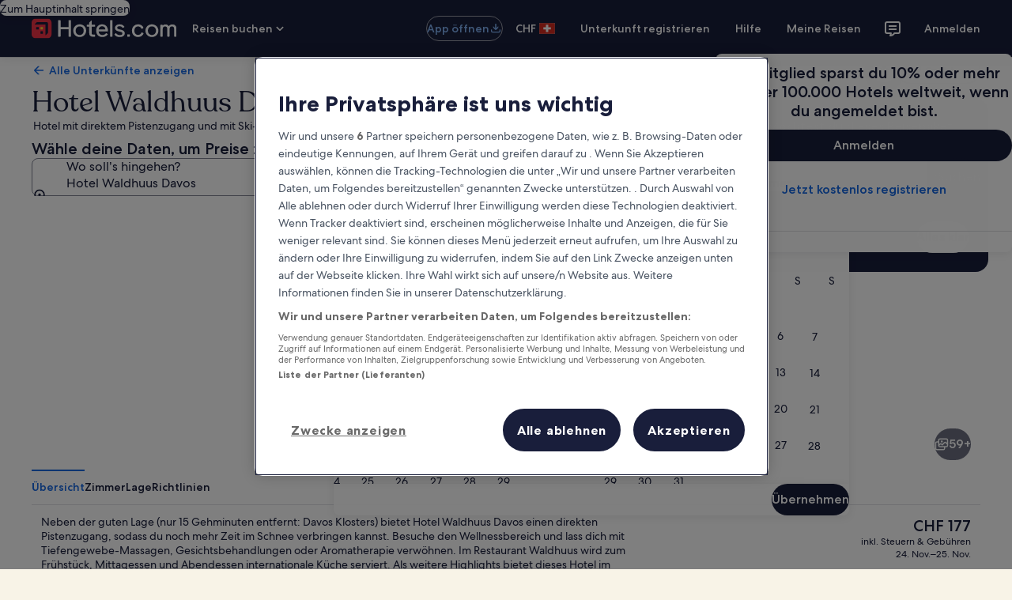

--- FILE ---
content_type: text/css
request_url: https://c.travel-assets.com/landing-pwa/css/answering-traveler-questions.2f57ed192bc92e893d94.css
body_size: 142
content:
.button-floating-action-inverse{--egds-legacy-background-color:var(--background_color__action__default);--egds-icons__theme:var(--text_color__light);background-color:var(--background_color__action__default);color:var(--text_color__light)}.button-floating-action-inverse:hover:not(:disabled){--egds-icons__theme:var(--text_color__light);background-color:var(--background_color__action__muted);color:var(--text_color__light)}.button-floating-action-inverse:active:not(:disabled){--egds-icons__theme:var(--text_color__light);background-color:var(--background_color__action__emphasis);color:var(--text_color__light)}.button-floating-action-inverse:focus-visible{outline:.313rem auto Highlight;outline:.313rem auto -webkit-focus-ring-color;outline-offset:var(--sizing__0x__half)}
/*# sourceMappingURL=https://bernie-assets.s3.us-west-2.amazonaws.com/landing-pwa/css/answering-traveler-questions.2f57ed192bc92e893d94.css.map*/

--- FILE ---
content_type: application/javascript
request_url: https://c.travel-assets.com/landing-pwa/shared-ui-retail-lodging-offers-vip-fragments.589c264835d6ad2b4629.js
body_size: 5068
content:
/*@license For license information please refer to shared-ui-retail-lodging-offers-vip-fragments.licenses.txt*/
(self.__LOADABLE_LOADED_CHUNKS__=self.__LOADABLE_LOADED_CHUNKS__||[]).push([[440],{5225:function(e,n,t){t.d(n,{_j:function(){return Y},wr:function(){return K}});var i=t(96540),a=(t(1023),t(22642)),l=t(60151),r=t(92461),d=t(47848),m=t(98750),s=t(53735),c=t(28667),o=t(8983),u=t(23211),k=t(33685),v=t(97445),g=t(1843),p=t(37137),S=t(72195),N=t(85911),f=t(62152),E=t(22828),y=t(25859),h=t(65113),F=t(88460),b=t(16721),_=t(74983),L=t(45755),C=t(39366),x=t(41575);const w=e=>{const n={};return e.filter(e=>{if("FragmentDefinition"!==e.kind)return!0;const t=e.name.value;return!n[t]&&(n[t]=!0,!0)})};var D=Object.defineProperty,I=Object.defineProperties,P=Object.getOwnPropertyDescriptors,M=Object.getOwnPropertySymbols,T=Object.prototype.hasOwnProperty,O=Object.prototype.propertyIsEnumerable,A=(e,n,t)=>n in e?D(e,n,{enumerable:!0,configurable:!0,writable:!0,value:t}):e[n]=t,V=(e,n)=>{for(var t in n||(n={}))T.call(n,t)&&A(e,t,n[t]);if(M)for(var t of M(n))O.call(n,t)&&A(e,t,n[t]);return e},H=({data:e,onClick:n,spacing:t})=>{const{icon:a,link:l,value:r,accessibilityLabel:d}=e,m=(0,E.KY)();return s=i.createElement(h.i,{onClick:n||(()=>{var e,n;(null==(e=l.clientSideAnalytics)?void 0:e.referrerId)&&(null==(n=l.clientSideAnalytics)?void 0:n.linkName)&&m(l.clientSideAnalytics.referrerId,l.clientSideAnalytics.linkName)})},i.createElement("a",{href:l.uri.value,target:l.target||"","aria-hidden":"false"},r,i.createElement("span",{className:"is-visually-hidden"},d),(null==a?void 0:a.id)&&i.createElement(y.LD,{name:a.id}))),t?i.createElement(S.N,V({},t),i.createElement("div",null,s)):i.createElement("div",null,s);var s};H.fragment={kind:"Document",definitions:[{kind:"FragmentDefinition",name:{kind:"Name",value:"PropertyContentItemLodgingLinkMessageFragment"},typeCondition:{kind:"NamedType",name:{kind:"Name",value:"LodgingLinkMessage"}},directives:[],selectionSet:{kind:"SelectionSet",selections:[{kind:"Field",name:{kind:"Name",value:"icon"},arguments:[],directives:[],selectionSet:{kind:"SelectionSet",selections:[{kind:"Field",name:{kind:"Name",value:"__typename"},arguments:[],directives:[]},{kind:"Field",name:{kind:"Name",value:"id"},arguments:[],directives:[]},{kind:"Field",name:{kind:"Name",value:"description"},arguments:[],directives:[]},{kind:"Field",name:{kind:"Name",value:"withBackground"},arguments:[],directives:[]}]}},{kind:"Field",name:{kind:"Name",value:"link"},arguments:[],directives:[],selectionSet:{kind:"SelectionSet",selections:[{kind:"Field",name:{kind:"Name",value:"clientSideAnalytics"},arguments:[],directives:[],selectionSet:{kind:"SelectionSet",selections:[{kind:"Field",name:{kind:"Name",value:"linkName"},arguments:[],directives:[]},{kind:"Field",name:{kind:"Name",value:"referrerId"},arguments:[],directives:[]}]}},{kind:"Field",name:{kind:"Name",value:"uri"},arguments:[],directives:[],selectionSet:{kind:"SelectionSet",selections:[{kind:"Field",name:{kind:"Name",value:"relativePath"},arguments:[],directives:[]},{kind:"Field",name:{kind:"Name",value:"value"},arguments:[],directives:[]},{kind:"Field",name:{kind:"Name",value:"__typename"},arguments:[],directives:[]}]}},{kind:"Field",name:{kind:"Name",value:"referrerId"},arguments:[],directives:[]},{kind:"Field",name:{kind:"Name",value:"target"},arguments:[],directives:[]},{kind:"Field",name:{kind:"Name",value:"__typename"},arguments:[],directives:[]}]}},{kind:"Field",name:{kind:"Name",value:"value"},arguments:[],directives:[]},{kind:"Field",name:{kind:"Name",value:"accessibilityLabel"},arguments:[],directives:[]},{kind:"Field",name:{kind:"Name",value:"__typename"},arguments:[],directives:[]}]}}],loc:{start:0,end:426,source:{body:"\n  fragment PropertyContentItemLodgingLinkMessageFragment on LodgingLinkMessage {\n    icon {\n      __typename\n      id\n      description\n      withBackground\n    }\n    link {\n      clientSideAnalytics {\n        linkName\n        referrerId\n      }\n      uri {\n        relativePath\n        value\n        __typename\n      }\n      referrerId\n      target\n      __typename\n    }\n    value\n    accessibilityLabel\n    __typename\n  }\n",name:"GraphQL request",locationOffset:{line:1,column:1}}}},H.displayName="PropertyContentItemLodgingLinkMessage";var G=({data:e,badgeSize:n})=>{var t;const{primary:a}=e.content;return i.createElement(i.Fragment,null,a.badge&&i.createElement(u.T,null,i.createElement(S.N,{margin:{inlineend:"two"}},i.createElement(N.D,{"aria-hidden":"VIP Access"===a.badge.text?"true":"false"},i.createElement(F.V,{text:null!=(t=a.badge.text)?t:void 0,theme:a.badge.theme_temp?b.x2D[a.badge.theme_temp]:void 0,size:n,a11yText:"VIP Access"===a.badge.text?void 0:`${a.badge.text} tier member`})))),a.value&&i.createElement(u.T,null,i.createElement(S.N,{padding:{small:{inlineend:"unset"},medium:{inlineend:"four"}}},i.createElement(N.D,{theme:"standard",size:300},a.value))))};G.displayName="PropertyContentItemText";var z={kind:"Document",definitions:w([{kind:"FragmentDefinition",name:{kind:"Name",value:"VipAccessModuleDetailFragment"},typeCondition:{kind:"NamedType",name:{kind:"Name",value:"PropertyContentSectionGroup"}},directives:[],selectionSet:{kind:"SelectionSet",selections:[{kind:"Field",name:{kind:"Name",value:"sections"},arguments:[],directives:[],selectionSet:{kind:"SelectionSet",selections:[{kind:"Field",name:{kind:"Name",value:"sectionName"},arguments:[],directives:[]},{kind:"Field",name:{kind:"Name",value:"header"},arguments:[],directives:[],selectionSet:{kind:"SelectionSet",selections:[{kind:"Field",name:{kind:"Name",value:"text"},arguments:[],directives:[]}]}},{kind:"Field",name:{kind:"Name",value:"bodySubSections"},arguments:[],directives:[],selectionSet:{kind:"SelectionSet",selections:[{kind:"Field",name:{kind:"Name",value:"elementsV2"},arguments:[],directives:[],selectionSet:{kind:"SelectionSet",selections:[{kind:"Field",name:{kind:"Name",value:"elements"},arguments:[],directives:[],selectionSet:{kind:"SelectionSet",selections:[{kind:"Field",name:{kind:"Name",value:"__typename"},arguments:[],directives:[]},{kind:"InlineFragment",typeCondition:{kind:"NamedType",name:{kind:"Name",value:"PropertyContent"}},directives:[],selectionSet:{kind:"SelectionSet",selections:[{kind:"Field",name:{kind:"Name",value:"items"},arguments:[],directives:[],selectionSet:{kind:"SelectionSet",selections:[{kind:"Field",name:{kind:"Name",value:"__typename"},arguments:[],directives:[]},{kind:"FragmentSpread",name:{kind:"Name",value:"OffersPropertyContentItemTextFragment"},directives:[]},{kind:"FragmentSpread",name:{kind:"Name",value:"PropertyContentItemLodgingLinkMessageFragment"},directives:[]}]}}]}}]}}]}}]}}]}},{kind:"Field",name:{kind:"Name",value:"themeProvider"},arguments:[],directives:[],selectionSet:{kind:"SelectionSet",selections:[{kind:"Field",name:{kind:"Name",value:"lightMode"},arguments:[],directives:[],selectionSet:{kind:"SelectionSet",selections:[{kind:"Field",name:{kind:"Name",value:"themeProviderColor"},arguments:[],directives:[]}]}}]}},{kind:"Field",name:{kind:"Name",value:"impressionAnalytics"},arguments:[],directives:[],selectionSet:{kind:"SelectionSet",selections:[{kind:"Field",name:{kind:"Name",value:"event"},arguments:[],directives:[]},{kind:"Field",name:{kind:"Name",value:"linkName"},arguments:[],directives:[]},{kind:"Field",name:{kind:"Name",value:"referrerId"},arguments:[],directives:[]},{kind:"Field",name:{kind:"Name",value:"uisPrimeMessages"},arguments:[],directives:[],selectionSet:{kind:"SelectionSet",selections:[{kind:"Field",name:{kind:"Name",value:"messageContent"},arguments:[],directives:[]},{kind:"Field",name:{kind:"Name",value:"schemaName"},arguments:[],directives:[]}]}}]}},{kind:"Field",name:{kind:"Name",value:"expando"},arguments:[],directives:[],selectionSet:{kind:"SelectionSet",selections:[{kind:"Field",name:{kind:"Name",value:"collapseButton"},arguments:[],directives:[],selectionSet:{kind:"SelectionSet",selections:[{kind:"Field",name:{kind:"Name",value:"text"},arguments:[],directives:[]},{kind:"Field",name:{kind:"Name",value:"accessibilityLabel"},arguments:[],directives:[]},{kind:"Field",name:{kind:"Name",value:"analytics"},arguments:[],directives:[],selectionSet:{kind:"SelectionSet",selections:[{kind:"Field",name:{kind:"Name",value:"linkName"},arguments:[],directives:[]},{kind:"Field",name:{kind:"Name",value:"referrerId"},arguments:[],directives:[]}]}}]}},{kind:"Field",name:{kind:"Name",value:"expandButton"},arguments:[],directives:[],selectionSet:{kind:"SelectionSet",selections:[{kind:"Field",name:{kind:"Name",value:"text"},arguments:[],directives:[]},{kind:"Field",name:{kind:"Name",value:"accessibilityLabel"},arguments:[],directives:[]},{kind:"Field",name:{kind:"Name",value:"analytics"},arguments:[],directives:[],selectionSet:{kind:"SelectionSet",selections:[{kind:"Field",name:{kind:"Name",value:"linkName"},arguments:[],directives:[]},{kind:"Field",name:{kind:"Name",value:"referrerId"},arguments:[],directives:[]}]}}]}}]}}]}}].concat((G.fragment={kind:"Document",definitions:[{kind:"FragmentDefinition",name:{kind:"Name",value:"OffersPropertyContentItemTextFragment"},typeCondition:{kind:"NamedType",name:{kind:"Name",value:"PropertyContentItemText"}},directives:[],selectionSet:{kind:"SelectionSet",selections:[{kind:"Field",name:{kind:"Name",value:"content"},arguments:[],directives:[],selectionSet:{kind:"SelectionSet",selections:[{kind:"Field",name:{kind:"Name",value:"primary"},arguments:[],directives:[],selectionSet:{kind:"SelectionSet",selections:[{kind:"Field",name:{kind:"Name",value:"value"},arguments:[],directives:[]},{kind:"Field",name:{kind:"Name",value:"badge"},arguments:[],directives:[],selectionSet:{kind:"SelectionSet",selections:[{kind:"Field",name:{kind:"Name",value:"icon_temp"},arguments:[],directives:[],selectionSet:{kind:"SelectionSet",selections:[{kind:"Field",name:{kind:"Name",value:"id"},arguments:[],directives:[]},{kind:"Field",name:{kind:"Name",value:"description"},arguments:[],directives:[]},{kind:"Field",name:{kind:"Name",value:"title"},arguments:[],directives:[]},{kind:"Field",name:{kind:"Name",value:"__typename"},arguments:[],directives:[]}]}},{kind:"Field",name:{kind:"Name",value:"mark"},arguments:[],directives:[],selectionSet:{kind:"SelectionSet",selections:[{kind:"Field",name:{kind:"Name",value:"id"},arguments:[],directives:[]},{kind:"Field",name:{kind:"Name",value:"description"},arguments:[],directives:[]},{kind:"Field",name:{kind:"Name",value:"__typename"},arguments:[],directives:[]}]}},{kind:"Field",name:{kind:"Name",value:"text"},arguments:[],directives:[]},{kind:"Field",name:{kind:"Name",value:"theme_temp"},arguments:[],directives:[]},{kind:"Field",name:{kind:"Name",value:"__typename"},arguments:[],directives:[]}]}},{kind:"Field",name:{kind:"Name",value:"__typename"},arguments:[],directives:[]}]}},{kind:"Field",name:{kind:"Name",value:"__typename"},arguments:[],directives:[]}]}}]}}],loc:{start:0,end:465,source:{body:"\n  fragment OffersPropertyContentItemTextFragment on PropertyContentItemText {\n    content {\n      primary {\n        value\n        badge {\n          icon_temp {\n            id\n            description\n            title\n            __typename\n          }\n          mark {\n            id\n            description\n            __typename\n          }\n          text\n          theme_temp\n          __typename\n        }\n        __typename\n      }\n      __typename\n    }\n  }\n",name:"GraphQL request",locationOffset:{line:1,column:1}}}}).definitions,H.fragment.definitions)),loc:{start:0,end:1047,source:{body:"\n  fragment VipAccessModuleDetailFragment on PropertyContentSectionGroup {\n    sections {\n      sectionName\n      header {\n        text\n      }\n      bodySubSections {\n        elementsV2 {\n          elements {\n            __typename\n            ... on PropertyContent {\n              items {\n                __typename\n                ...OffersPropertyContentItemTextFragment\n                ...PropertyContentItemLodgingLinkMessageFragment\n              }\n            }\n          }\n        }\n      }\n    }\n    themeProvider {\n      lightMode {\n        themeProviderColor\n      }\n    }\n    impressionAnalytics {\n      event\n      linkName\n      referrerId\n      uisPrimeMessages {\n        messageContent\n        schemaName\n      }\n    }\n    expando {\n      collapseButton {\n        text\n        accessibilityLabel\n        analytics {\n          linkName\n          referrerId\n        }\n      }\n      expandButton {\n        text\n        accessibilityLabel\n        analytics {\n          linkName\n          referrerId\n        }\n      }\n    }\n  }\n  \n  \n".concat([G.fragment.loc.source.body,H.fragment.loc.source.body].join("\n")),name:"GraphQL request",locationOffset:{line:1,column:1}}}},X=({data:e,hasExpando:n=!1})=>{var t,a,l,g;const{sections:p,impressionAnalytics:y,themeProvider:h,expando:F}=e,w=(0,E.KY)(),[D,I]=i.useState(!1);if(!p||!(null==p?void 0:p.length)||p.some(e=>{var n;return null===e.bodySubSections||!(null==(n=null==e?void 0:e.bodySubSections)?void 0:n.length)}))return null;const P=p.some(e=>"rightSection"===e.sectionName),M=p.map((e,t)=>{var a,l,d,g;if(!e.bodySubSections||!(null==(a=e.bodySubSections)?void 0:a.length))return null;const p=null==(d=null==(l=e.bodySubSections[0])?void 0:l.elementsV2[0])?void 0:d.elements[0],E="PropertyContent"===(null==p?void 0:p.__typename)?p.items:null;if(!(null==E?void 0:E.length))return null;const y=E.map((e,n)=>"PropertyContentItemText"===e.__typename?i.createElement(G,{key:`content-item-text-${n}`,data:e}):null);switch(e.sectionName){case"headerSection":{const a=i.createElement(u.T,{colSpan:{small:1,medium:3}},i.createElement(m.E,{border:h?void 0:"bottom",padded:!1},i.createElement(S.N,{padding:{blockend:"three"}},i.createElement(s.X,null,y)))),l=i.createElement(u.T,{colSpan:{small:1,medium:3}},i.createElement(m.E,{padded:!1},i.createElement(S.N,{padding:{blockend:"one"}},i.createElement(s.X,{space:"two",alignItems:"center",wrap:"wrap"},i.createElement(s.X,null,y),e.header&&i.createElement(s.X,null,i.createElement(c.C,null,i.createElement(f.M,{tag:"h3",size:5,key:`header-title-${t}`},i.createElement(N.D,{weight:"bold"},e.header.text))))))));return n?l:a}case"leftSection":return i.createElement(u.T,{colSpan:P?void 0:{small:1,medium:3}},i.createElement(S.N,{padding:{block:"four"}},i.createElement(s.X,{direction:"column",space:"two"},i.createElement(c.C,null,e.header&&i.createElement(f.M,{tag:"h3",size:5},i.createElement(N.D,{weight:"bold"},e.header.text))),P?i.createElement(c.C,null,y):i.createElement(c.C,null,i.createElement(k.y,null,E.map((e,n)=>"PropertyContentItemText"===e.__typename?i.createElement(v.x,{key:`property-content-list-item-${n}`},e.content.primary.value):null))))));case"rightSection":return i.createElement(u.T,{colSpan:{small:1,medium:2}},i.createElement(S.N,{padding:{small:{blockend:"four"},medium:{block:"three",inlinestart:"twelve"}}},i.createElement(s.X,{direction:"column",space:"two"},i.createElement(S.N,{margin:{small:{blockstart:"two",blockend:"two"},medium:{blockstart:"one"}}},i.createElement(c.C,null,i.createElement(s.X,{space:"two",alignItems:"center"},i.createElement(c.C,null,e.header&&i.createElement(f.M,{tag:"h3",size:7},i.createElement(N.D,{weight:"bold"},e.header.text)))))),i.createElement(c.C,null,i.createElement(o.w,{space:"two",columns:["max-content","auto"]},E.map((e,n)=>"PropertyContentItemText"===e.__typename?i.createElement(G,{data:e,badgeSize:r.IA.SMALL,key:n}):null))))));case"footerSection":if("LodgingLinkMessage"===(null==(g=E[0])?void 0:g.__typename)){const e=i.createElement(u.T,{colSpan:{small:1,medium:3}},i.createElement(S.N,null,i.createElement(c.C,null,i.createElement(S.N,{margin:{small:{block:"unset"},medium:{block:"two"}}},i.createElement("div",null,E&&i.createElement(H,{data:E[0]})))))),t=i.createElement(u.T,{colSpan:{small:1,medium:3}},i.createElement(S.N,null,i.createElement(c.C,null,i.createElement(S.N,{margin:{small:{blockstart:"unset",blockend:"three"},medium:{blockstart:"two",blockend:"one"}}},i.createElement("div",null,E&&i.createElement(H,{data:E[0]}))))));return n?t:e}return null;default:return null}}),T=i.createElement(S.N,{padding:{blockstart:"four",small:{blockend:"six",inline:"four"},medium:{blockend:"two",inline:"six"}}},i.createElement(m.E,null,i.createElement(o.w,{columns:{medium:["1fr","2fr"]},rows:{small:["1fr"],medium:["1fr"]}},M))),O=i.createElement(S.N,{padding:{blockstart:"four",small:{blockend:"three",inline:"four"},medium:{blockend:"three",inline:"six"}}},i.createElement(m.E,null,i.createElement(_.f,null,i.createElement(L.U,{isVisible:D,expandoTitle:i.createElement(o.w,{columns:{medium:["1fr","2fr"]},rows:{small:["1fr"],medium:["1fr"]}},M[0]),expandoDescription:i.createElement(m.E,{border:h?void 0:"top",padded:!1},i.createElement(o.w,{columns:{medium:["1fr","2fr"]},rows:{small:["1fr"],medium:["1fr"]}},M.slice(1))),triggerPosition:"trailing",onToggle:()=>I(!D),isIndented:!1,analytics:(()=>{var e,n;const t=null==(e=null==F?void 0:F.collapseButton)?void 0:e.analytics,i=null==(n=null==F?void 0:F.expandButton)?void 0:n.analytics;if(!t||!i)return;const a=D?t:i;return{id:a.referrerId,description:a.linkName,callback:(e,n)=>{w(e,n)}}})(),key:"expandoListItem_0"}))));let A=n?O:T;if(h){const e=null!=(a=null==(t=h.lightMode)?void 0:t.themeProviderColor)?a:b.FFL.NONE,n={lightMode:{colorTheme:b.GV5[e],isGradient:!0}};A=i.createElement(C.EGDSThemeProvider,{isColorThemeContainer:!0,config:n},i.createElement(d.g,{"data-stid":"vip-access-card"},i.createElement("div",null,A)))}else A=i.createElement(d.g,{"data-stid":"vip-access-card",border:!0},i.createElement("div",null,A));return y?i.createElement(E.ee,{trackOnce:!0,referrerId:null!=(l=null==y?void 0:y.referrerId)?l:"",linkName:null!=(g=null==y?void 0:y.linkName)?g:"",additionalUisPrimeMicroMessages:(0,x.RY)(y.uisPrimeMessages)||[],intersectionOptions:{threshold:.5}},A):A};X.fragment=z,X.displayName="VipAccessModuleDetail";var j={kind:"Document",definitions:w([{kind:"FragmentDefinition",name:{kind:"Name",value:"VipModuleFragment"},typeCondition:{kind:"NamedType",name:{kind:"Name",value:"PropertyHighlightSection"}},directives:[],selectionSet:{kind:"SelectionSet",selections:[{kind:"Field",name:{kind:"Name",value:"label"},arguments:[],directives:[]},{kind:"Field",name:{kind:"Name",value:"header"},arguments:[],directives:[],selectionSet:{kind:"SelectionSet",selections:[{kind:"Field",name:{kind:"Name",value:"mark"},arguments:[],directives:[],selectionSet:{kind:"SelectionSet",selections:[{kind:"Field",name:{kind:"Name",value:"id"},arguments:[],directives:[]},{kind:"Field",name:{kind:"Name",value:"description"},arguments:[],directives:[]}]}},{kind:"Field",name:{kind:"Name",value:"text"},arguments:[],directives:[]}]}},{kind:"Field",name:{kind:"Name",value:"subSections"},arguments:[],directives:[],selectionSet:{kind:"SelectionSet",selections:[{kind:"Field",name:{kind:"Name",value:"title"},arguments:[],directives:[],selectionSet:{kind:"SelectionSet",selections:[{kind:"Field",name:{kind:"Name",value:"badge"},arguments:[],directives:[],selectionSet:{kind:"SelectionSet",selections:[{kind:"Field",name:{kind:"Name",value:"theme_temp"},arguments:[],directives:[]},{kind:"Field",name:{kind:"Name",value:"text"},arguments:[],directives:[]}]}},{kind:"Field",name:{kind:"Name",value:"value"},arguments:[],directives:[]},{kind:"Field",name:{kind:"Name",value:"state"},arguments:[],directives:[]}]}},{kind:"Field",name:{kind:"Name",value:"description"},arguments:[],directives:[]},{kind:"Field",name:{kind:"Name",value:"contents"},arguments:[],directives:[],selectionSet:{kind:"SelectionSet",selections:[{kind:"Field",name:{kind:"Name",value:"badge"},arguments:[],directives:[],selectionSet:{kind:"SelectionSet",selections:[{kind:"Field",name:{kind:"Name",value:"text"},arguments:[],directives:[]},{kind:"Field",name:{kind:"Name",value:"theme_temp"},arguments:[],directives:[]}]}},{kind:"Field",name:{kind:"Name",value:"value"},arguments:[],directives:[]}]}},{kind:"Field",name:{kind:"Name",value:"footerLink"},arguments:[],directives:[],selectionSet:{kind:"SelectionSet",selections:[{kind:"FragmentSpread",name:{kind:"Name",value:"PropertyContentItemLodgingLinkMessageFragment"},directives:[]}]}}]}}]}}].concat(H.fragment.definitions)),loc:{start:0,end:499,source:{body:"\n  fragment VipModuleFragment on PropertyHighlightSection {\n    label\n    header {\n      mark {\n        id\n        description\n      }\n      text\n    }\n    subSections {\n      title {\n        badge {\n          theme_temp\n          text\n        }\n        value\n        state\n      }\n      description\n      contents {\n        badge {\n          text\n          theme_temp\n        }\n        value\n      }\n      footerLink {\n        ...PropertyContentItemLodgingLinkMessageFragment\n      }\n    }\n  }\n\n  \n".concat([H.fragment.loc.source.body].join("\n")),name:"GraphQL request",locationOffset:{line:1,column:1}}}},B=({data:e})=>{var n,t,y,h,F,b,_,L,C,x;const{label:w,header:D,subSections:I}=e,P=(0,E.KY)();if(!(null==I?void 0:I.length))return null;const M=I[0],T=I[1];if(!(null==(n=null==T?void 0:T.contents)?void 0:n.length))return null;const{contents:O}=T,A=(0,o.I)(e=>{var n;return(null==(n=T.title)?void 0:n.badge)?i.createElement(k.y,V({},e),O.map((e,n)=>{const{value:t}=e;return i.createElement(v.x,{key:`property-highlight-list-item-${n}`},t)})):i.createElement(o.w,{columns:["max-content","auto"],"data-stid":"contentList",space:"two"},O.map((e,n)=>{const{badge:t,value:d}=e;return i.createElement(i.Fragment,{key:`property-highlight-list-item-${n}`},i.createElement(u.T,null,i.createElement(N.D,null,i.createElement(a.l,{text:(null==t?void 0:t.text)||"",theme:(null==t?void 0:t.theme_temp)&&l._[t.theme_temp]||"",size:r.IA.LARGE}))),i.createElement(u.T,null,i.createElement(N.D,null,d)))}))}),G=Math.ceil(O.length/2);return i.createElement("div",null,i.createElement(d.g,null,i.createElement(S.N,{padding:{blockstart:"four",small:{blockend:"six",inline:"four"},medium:{blockend:"one",inline:"six"}}},i.createElement(m.E,null,i.createElement(o.w,{columns:{medium:["1fr","2fr"]},rows:{small:["1fr"],medium:["1fr"]}},i.createElement(u.T,{colSpan:{small:1,medium:3}},i.createElement(m.E,{border:"bottom",padded:!1},i.createElement(S.N,{padding:{blockend:"three"}},i.createElement("div",null,i.createElement(N.D,{className:"is-visually-hidden"},w),(null==D?void 0:D.mark)&&i.createElement(S.N,{margin:{inlineend:"three"}},i.createElement(g.D,{name:D.mark.id,size:p.K.MEDIUM_LARGE})))))),i.createElement(u.T,null,i.createElement(S.N,{padding:{block:"four"}},i.createElement(s.X,{direction:"column",space:"two"},i.createElement(c.C,null,i.createElement(f.M,{tag:"h3",size:7},i.createElement(N.D,{weight:"bold"},null==(t=null==M?void 0:M.title)?void 0:t.value))),i.createElement(c.C,null,i.createElement(S.N,{padding:{small:{inlineend:"unset"},medium:{inlineend:"six"}}},i.createElement(N.D,null,null==M?void 0:M.description))),i.createElement(c.C,null,(null==M?void 0:M.footerLink)&&i.createElement(H,{data:M.footerLink,onClick:()=>{var e;(null==(e=null==M?void 0:M.footerLink)?void 0:e.link.referrerId)&&P(M.footerLink.link.referrerId,w||"Clicked Learn More Link of VipModule")},spacing:{margin:{blockstart:"three"}}}))))),i.createElement(u.T,{colSpan:{small:1,medium:2}},i.createElement(S.N,{padding:{small:{block:"unset"},medium:{block:"three",inlinestart:"twelve"}}},i.createElement(s.X,{direction:"column",space:"two"},i.createElement(S.N,{margin:{small:{blockstart:"four",blockend:"two"},medium:{blockstart:"one"}}},i.createElement(c.C,null,i.createElement(s.X,{space:"two",alignItems:"center"},(null==(y=T.title)?void 0:y.badge)&&i.createElement(c.C,null,i.createElement(a.l,{text:(null==(F=null==(h=T.title)?void 0:h.badge)?void 0:F.text)||"",theme:(null==(_=null==(b=T.title)?void 0:b.badge)?void 0:_.theme_temp)&&l._[null==(C=null==(L=T.title)?void 0:L.badge)?void 0:C.theme_temp]||"",size:r.IA.LARGE})),i.createElement(c.C,null,i.createElement(f.M,{tag:"h3",size:7},i.createElement(N.D,{weight:"regular"},null==(x=T.title)?void 0:x.value)))))),i.createElement(c.C,null,i.createElement(s.X,null,i.createElement(A,{rows:G}))),i.createElement(c.C,null,T.footerLink&&i.createElement(H,{data:T.footerLink,onClick:()=>{var e;(null==(e=T.footerLink)?void 0:e.link.referrerId)&&P(T.footerLink.link.referrerId,w||"Clicked Sign In Sign Up Link of VipModule")},spacing:{margin:{small:{block:"unset"},medium:{block:"two"}}}}))))))))))};B.fragment=j,B.displayName="VipModule";var q={kind:"Document",definitions:w([{kind:"FragmentDefinition",name:{kind:"Name",value:"NewVipModuleFragment"},typeCondition:{kind:"NamedType",name:{kind:"Name",value:"OfferDetails"}},directives:[],selectionSet:{kind:"SelectionSet",selections:[{kind:"Field",name:{kind:"Name",value:"propertyHighlightSection"},arguments:[],directives:[],selectionSet:{kind:"SelectionSet",selections:[{kind:"FragmentSpread",name:{kind:"Name",value:"VipModuleFragment"},directives:[]}]}}]}}].concat(B.fragment.definitions)),loc:{start:0,end:122,source:{body:"\n  fragment NewVipModuleFragment on OfferDetails {\n    propertyHighlightSection {\n      ...VipModuleFragment\n    }\n  }\n  \n".concat([B.fragment.loc.source.body].join("\n")),name:"GraphQL request",locationOffset:{line:1,column:1}}}},K=({data:e})=>{const{propertyHighlightSection:n}=e;return n?i.createElement(B,{data:n}):null};K.fragment=q,K.displayName="NewVipModule";var Q=({data:e})=>{var n;const{label:t,header:F,subSections:b,footerLink:_}=e,L=(0,E.KY)();if(!(null==b?void 0:b.length)||!b[0])return null;const{contents:C,description:x}=b[0];if(!(null==C?void 0:C.length))return null;const w=(0,o.I)(e=>{return i.createElement(k.y,(n=V({},e),I(n,P({bullet:"icon-alternate",spacing:!0}))),C.map((e,n)=>{const{icon:t,value:a}=e;return i.createElement(v.x,{key:`property-highlight-list-item-${n}`},(null==t?void 0:t.id)&&i.createElement(y.LD,{name:t.id}),i.createElement(s.X,{space:"two"},i.createElement(N.D,null,a)))}));var n}),D=Math.ceil(C.length/2);return i.createElement("div",null,i.createElement(d.g,null,i.createElement(m.E,{padded:!0},i.createElement(o.w,{columns:{small:1,medium:2,large:3}},i.createElement(u.T,{colStart:1,colSpan:"all"},i.createElement("div",null,i.createElement(N.D,{className:"is-visually-hidden"},t),(null==F?void 0:F.mark)&&i.createElement(S.N,{margin:{inlineend:"three"}},i.createElement(g.D,{name:F.mark.id,size:p.K.MEDIUM_LARGE})),(null==F?void 0:F.badge)&&i.createElement(a.l,{text:F.badge.text||"",theme:F.badge.theme_temp&&l._[F.badge.theme_temp],size:r.IA.LARGE}),(null==F?void 0:F.text)&&i.createElement(f.M,{tag:"h2",size:5},F.text))),i.createElement(S.N,{padding:{blockstart:"two"},margin:{inlineend:"three"}},i.createElement(u.T,{colSpan:{medium:2,large:1}},i.createElement(N.D,null,x))),i.createElement(S.N,{padding:{blockstart:"two",inlinestart:"two"},margin:{inlineend:"three"}},i.createElement(u.T,{colSpan:{medium:2,large:2}},i.createElement(w,{rows:D,autoFlow:"column"})))),_&&i.createElement(S.N,{margin:{blockstart:"four"}},i.createElement(s.X,{alignItems:"end",direction:"column",wrap:"nowrap"},i.createElement(c.C,null,i.createElement(h.i,{inline:!0,onClick:()=>{(null==_?void 0:_.link.referrerId)&&L(_.link.referrerId,t||"Clicked footer link of PropertyHighlightSection")}},i.createElement("a",{href:_.link.uri.value,target:_.link.target||""},_.value,i.createElement("span",{className:"is-visually-hidden"},_.accessibilityLabel),i.createElement(y.LD,{name:(null==(n=_.icon)?void 0:n.id)||""})))))))))};Q.fragment={kind:"Document",definitions:[{kind:"FragmentDefinition",name:{kind:"Name",value:"PropertyHighlightSectionFragment"},typeCondition:{kind:"NamedType",name:{kind:"Name",value:"PropertyHighlightSection"}},directives:[],selectionSet:{kind:"SelectionSet",selections:[{kind:"Field",name:{kind:"Name",value:"label"},arguments:[],directives:[]},{kind:"Field",name:{kind:"Name",value:"header"},arguments:[],directives:[],selectionSet:{kind:"SelectionSet",selections:[{kind:"Field",name:{kind:"Name",value:"badge"},arguments:[],directives:[],selectionSet:{kind:"SelectionSet",selections:[{kind:"Field",name:{kind:"Name",value:"text"},arguments:[],directives:[]},{kind:"Field",name:{kind:"Name",value:"theme_temp"},arguments:[],directives:[]}]}},{kind:"Field",name:{kind:"Name",value:"mark"},arguments:[],directives:[],selectionSet:{kind:"SelectionSet",selections:[{kind:"Field",name:{kind:"Name",value:"id"},arguments:[],directives:[]},{kind:"Field",name:{kind:"Name",value:"description"},arguments:[],directives:[]}]}},{kind:"Field",name:{kind:"Name",value:"text"},arguments:[],directives:[]}]}},{kind:"Field",name:{kind:"Name",value:"subSections"},arguments:[],directives:[],selectionSet:{kind:"SelectionSet",selections:[{kind:"Field",name:{kind:"Name",value:"description"},arguments:[],directives:[]},{kind:"Field",name:{kind:"Name",value:"contents"},arguments:[],directives:[],selectionSet:{kind:"SelectionSet",selections:[{kind:"Field",name:{kind:"Name",value:"icon"},arguments:[],directives:[],selectionSet:{kind:"SelectionSet",selections:[{kind:"Field",name:{kind:"Name",value:"id"},arguments:[],directives:[]},{kind:"Field",name:{kind:"Name",value:"withBackground"},arguments:[],directives:[]},{kind:"Field",name:{kind:"Name",value:"description"},arguments:[],directives:[]}]}},{kind:"Field",name:{kind:"Name",value:"value"},arguments:[],directives:[]}]}}]}},{kind:"Field",name:{kind:"Name",value:"footerLink"},arguments:[],directives:[],selectionSet:{kind:"SelectionSet",selections:[{kind:"Field",name:{kind:"Name",value:"icon"},arguments:[],directives:[],selectionSet:{kind:"SelectionSet",selections:[{kind:"Field",name:{kind:"Name",value:"id"},arguments:[],directives:[]}]}},{kind:"Field",name:{kind:"Name",value:"link"},arguments:[],directives:[],selectionSet:{kind:"SelectionSet",selections:[{kind:"Field",name:{kind:"Name",value:"referrerId"},arguments:[],directives:[]},{kind:"Field",name:{kind:"Name",value:"uri"},arguments:[],directives:[],selectionSet:{kind:"SelectionSet",selections:[{kind:"Field",name:{kind:"Name",value:"relativePath"},arguments:[],directives:[]},{kind:"Field",name:{kind:"Name",value:"value"},arguments:[],directives:[]}]}},{kind:"Field",name:{kind:"Name",value:"target"},arguments:[],directives:[]}]}},{kind:"Field",name:{kind:"Name",value:"value"},arguments:[],directives:[]},{kind:"Field",name:{kind:"Name",value:"accessibilityLabel"},arguments:[],directives:[]}]}}]}}],loc:{start:0,end:601,source:{body:"\n  fragment PropertyHighlightSectionFragment on PropertyHighlightSection {\n    label\n    header {\n      badge {\n        text\n        theme_temp\n      }\n      mark {\n        id\n        description\n      }\n      text\n    }\n    subSections {\n      description\n      contents {\n        icon {\n          id\n          withBackground\n          description\n        }\n        value\n      }\n    }\n    footerLink {\n      icon {\n        id\n      }\n      link {\n        referrerId\n        uri {\n          relativePath\n          value\n        }\n        target\n      }\n      value\n      accessibilityLabel\n    }\n  }\n",name:"GraphQL request",locationOffset:{line:1,column:1}}}},Q.displayName="PropertyHighlightSection";var U={kind:"Document",definitions:w([{kind:"FragmentDefinition",name:{kind:"Name",value:"VipMessagingFragment"},typeCondition:{kind:"NamedType",name:{kind:"Name",value:"OfferDetails"}},directives:[],selectionSet:{kind:"SelectionSet",selections:[{kind:"Field",name:{kind:"Name",value:"propertyHighlightSection"},arguments:[],directives:[],selectionSet:{kind:"SelectionSet",selections:[{kind:"FragmentSpread",name:{kind:"Name",value:"PropertyHighlightSectionFragment"},directives:[]}]}}]}}].concat(Q.fragment.definitions)),loc:{start:0,end:138,source:{body:"\n  fragment VipMessagingFragment on OfferDetails {\n    propertyHighlightSection {\n      ...PropertyHighlightSectionFragment\n    }\n  }\n\n  \n".concat([Q.fragment.loc.source.body].join("\n")),name:"GraphQL request",locationOffset:{line:1,column:1}}}},$=({data:e})=>{const{propertyHighlightSection:n}=e;return n?i.createElement(Q,{data:n}):null};$.fragment=U,$.displayName="sharedui-VipMessaging";var R={kind:"Document",definitions:w([{kind:"FragmentDefinition",name:{kind:"Name",value:"VipMessagingCardFragment"},typeCondition:{kind:"NamedType",name:{kind:"Name",value:"OfferDetails"}},directives:[],selectionSet:{kind:"SelectionSet",selections:[{kind:"Field",name:{kind:"Name",value:"propertyHighlightSection"},arguments:[],directives:[],selectionSet:{kind:"SelectionSet",selections:[{kind:"FragmentSpread",name:{kind:"Name",value:"PropertyHighlightSectionFragment"},directives:[]}]}},{kind:"Field",name:{kind:"Name",value:"propertyContentSectionGroup"},arguments:[],directives:[],selectionSet:{kind:"SelectionSet",selections:[{kind:"FragmentSpread",name:{kind:"Name",value:"VipAccessModuleDetailFragment"},directives:[]}]}}]}}].concat(X.fragment.definitions,Q.fragment.definitions)),loc:{start:0,end:223,source:{body:"\n  fragment VipMessagingCardFragment on OfferDetails {\n    propertyHighlightSection {\n      ...PropertyHighlightSectionFragment\n    }\n    propertyContentSectionGroup {\n      ...VipAccessModuleDetailFragment\n    }\n  }\n  \n  \n".concat([X.fragment.loc.source.body,Q.fragment.loc.source.body].join("\n")),name:"GraphQL request",locationOffset:{line:1,column:1}}}},Y=({data:e,hasExpando:n=!1})=>{const{propertyHighlightSection:t,propertyContentSectionGroup:a}=e;return t||a?t?i.createElement(Q,{data:t}):a?i.createElement(X,{data:a,hasExpando:n}):null:null};Y.fragment=R,Y.displayName="sharedui-VipMessagingCard"}}]);
//# sourceMappingURL=https://bernie-assets.s3.us-west-2.amazonaws.com/landing-pwa/shared-ui-retail-lodging-offers-vip-fragments.589c264835d6ad2b4629.js.map

--- FILE ---
content_type: application/javascript
request_url: https://c.travel-assets.com/landing-pwa/shared-ui-lodging-property-offers.a1eea4a83cd64b409a54.js
body_size: 97780
content:
/*@license For license information please refer to shared-ui-lodging-property-offers.licenses.txt*/
(self.__LOADABLE_LOADED_CHUNKS__=self.__LOADABLE_LOADED_CHUNKS__||[]).push([[6470],{85967:function(e,n,t){t.d(n,{$O:function(){return Um},PP:function(){return jc},T4:function(){return Yc},_j:function(){return Gm},kl:function(){return wm},m6:function(){return Bm},rU:function(){return Cn}});var i=t(96540),a=t(1023),r=t(22913),l=t(28154),d=t(16721),o=t(92677),s=t(41575),m=t(50389),c=t(5225),u=t(9918),g=t(47848),k=t(98750),v=t(53735),p=t(8983),S=t(23211),f=t(72195),y=t(62152),N=t(93065),F=t(95123),E=t(26008),h=t(22828),b=t(92416),C=t(25859),D=t(28667),P=t(77950),I=t(85911),L=t(28570),T=t(55632),x=t(42249),O=t(41681),A=t(68370),_=t(99374),R=t(94840),M=t(2954),G=t(86730),B=t(19675),U=t(65113),w=t(27158),$=t(69045),z=t(6237),V=t(45514),H=t(79611),Q=t(2507),K=t(1632),j=t(54349),q=t(96912),Y=t(9705),W=t(57414),X=t(47730),Z=t(39366),J=t(68012),ee=t(33580),ne=t(81519),te=t(99310),ie=t(28155),ae=t(80105),re=t(62547),le=t(70274),de=t(95129),oe=t(93798),se=t(97445),me=t(1843),ce=t(37137),ue=t(46414),ge=t(54669),ke=t(26802),ve=t(30301),pe=t(33685),Se=t(88460),fe=t(85215),ye=t(6301),Ne=t(6412),Fe=t(6057),Ee=t(91090),he=t(13425),be=t(13384),Ce=t(16681),De=t(12193),Pe=t(70909),Ie=t(59836),Le=t(39859),Te=t(92760),xe=t(26277),Oe=t(77976),Ae=t(60306),_e=t(75500),Re=t(60151),Me=t(92461),Ge=t(43581),Be=t(15685),Ue=t(86663),we=t(66090),$e=t(90939),ze=t(59671),Ve=t(76278),He=t(14280),Qe=t(59273),Ke=t(20780),je=t(64308),qe=t(47767),Ye=(t(12970),t(10980)),We=t(54088),Xe=t(90230),Ze=t(38347),Je=t(8142),en=t.n(Je),nn=t(47715),tn=t(6205),an=t(56721),rn=t(56121),ln=t(49752),dn=t(66865);t(34399);const on=e=>{const n={};return e.filter(e=>{if("FragmentDefinition"!==e.kind)return!0;const t=e.name.value;return!n[t]&&(n[t]=!0,!0)})};var sn=Object.defineProperty,mn=Object.defineProperties,cn=Object.getOwnPropertyDescriptors,un=Object.getOwnPropertySymbols,gn=Object.prototype.hasOwnProperty,kn=Object.prototype.propertyIsEnumerable,vn=(e,n,t)=>n in e?sn(e,n,{enumerable:!0,configurable:!0,writable:!0,value:t}):e[n]=t,pn=(e,n)=>{for(var t in n||(n={}))gn.call(n,t)&&vn(e,t,n[t]);if(un)for(var t of un(n))kn.call(n,t)&&vn(e,t,n[t]);return e},Sn=(e,n)=>mn(e,cn(n)),fn=(e,n)=>{var t={};for(var i in e)gn.call(e,i)&&n.indexOf(i)<0&&(t[i]=e[i]);if(null!=e&&un)for(var i of un(e))n.indexOf(i)<0&&kn.call(e,i)&&(t[i]=e[i]);return t},yn={kind:"Document",definitions:on([{kind:"FragmentDefinition",name:{kind:"Name",value:"CancellationPolicyInfoFragment"},typeCondition:{kind:"NamedType",name:{kind:"Name",value:"LodgingCancellationPolicyInfo"}},directives:[],selectionSet:{kind:"SelectionSet",selections:[{kind:"Field",name:{kind:"Name",value:"policyContent"},arguments:[],directives:[],selectionSet:{kind:"SelectionSet",selections:[{kind:"FragmentSpread",name:{kind:"Name",value:"LodgingDetailedTimelineFragment"},directives:[]}]}},{kind:"Field",name:{kind:"Name",value:"title"},arguments:[],directives:[],selectionSet:{kind:"SelectionSet",selections:[{kind:"InlineFragment",typeCondition:{kind:"NamedType",name:{kind:"Name",value:"EGDSStylizedText"}},directives:[],selectionSet:{kind:"SelectionSet",selections:[{kind:"Field",name:{kind:"Name",value:"text"},arguments:[],directives:[]}]}}]}}]}}].concat(d.k9Q.fragment.definitions)),loc:{start:0,end:224,source:{body:"\n  fragment CancellationPolicyInfoFragment on LodgingCancellationPolicyInfo {\n    policyContent {\n      ...LodgingDetailedTimelineFragment\n    }\n    title {\n      ... on EGDSStylizedText {\n        text\n      }\n    }\n  }\n\n  \n".concat([d.k9Q.fragment.loc.source.body].join("\n")),name:"GraphQL request",locationOffset:{line:1,column:1}}}},Nn=({data:e})=>{const n=e.title.text,{policyContent:t}=e,a=1===(0,N.useExperiment)("App_Shell_Property_Requirement_Web",!0).exposure.bucket,r=1===(0,N.useExperiment)("App_Shell_Property_Requirement_Web_Dateless",!0).exposure.bucket,l=a||r;return i.createElement(f.N,{padding:{blockstart:l?"four":"six",blockend:l?void 0:"six",small:{inline:l?"three":void 0},large:{inline:l?"unset":"six"},extra_large:{inline:l?"unset":"six"}}},i.createElement(g.g,null,i.createElement(k.E,{padded:!l},i.createElement(p.w,{space:"six",columns:{medium:1,large:3}},i.createElement(S.T,{colSpan:1},n&&i.createElement(v.X,{direction:"column"},i.createElement(y.M,{tag:"h2",size:l?5:4},n))),i.createElement(S.T,{colSpan:{medium:1,large:2}},i.createElement(v.X,{direction:"column"},i.createElement(d.k9Q,{data:t})))))))};Nn.fragment=yn,Nn.displayName="CancellationPolicyInfo";var Fn={kind:"Document",definitions:on([{kind:"FragmentDefinition",name:{kind:"Name",value:"DamageAndIncidentalsCardFragment"},typeCondition:{kind:"NamedType",name:{kind:"Name",value:"OfferDetails"}},directives:[],selectionSet:{kind:"SelectionSet",selections:[{kind:"Field",name:{kind:"Name",value:"propertyContentSectionGroup"},arguments:[],directives:[],selectionSet:{kind:"SelectionSet",selections:[{kind:"FragmentSpread",name:{kind:"Name",value:"PropertyContentSectionGroupFragment"},directives:[]}]}}]}}].concat(d.V5d.fragment.definitions)),loc:{start:0,end:155,source:{body:"\n  fragment DamageAndIncidentalsCardFragment on OfferDetails {\n    propertyContentSectionGroup {\n      ...PropertyContentSectionGroupFragment\n    }\n  }\n  \n".concat([d.V5d.fragment.loc.source.body].join("\n")),name:"GraphQL request",locationOffset:{line:1,column:1}}}},En=({data:e})=>{const{propertyContentSectionGroup:n}=e;return n?i.createElement(d.V5d,{data:n}):null};En.fragment=Fn,En.displayName="DamageAndIncidentalsCard";var hn=({data:e})=>{const n=(0,h.KY)(),{Link:t}=(0,s.d5)(),{filterPills:a}=e;if(!(null==a?void 0:a.length))return null;const r=a.map(e=>{const{type:a,value:r,pillLabel:l,query:d}=e,o=i.createElement(F.i,{id:`${a}-${r}`,onClick:()=>n(`RoomFilter.${r}.Off`,"pill link")},l);return d?i.createElement(t,{key:l,href:d},o):i.createElement(i.Fragment,{key:l},o)});return i.createElement(f.N,{margin:{block:"three"}},i.createElement("div",null,i.createElement(b.LM,null,i.createElement(b.NP,null,i.createElement(E.g,null,r)),i.createElement(b.zQ,null,i.createElement(E.g,{wrap:!0},r)))))};hn.displayName="FilterPills",hn.fragment={kind:"Document",definitions:[{kind:"FragmentDefinition",name:{kind:"Name",value:"FilterPillsFragment"},typeCondition:{kind:"NamedType",name:{kind:"Name",value:"OfferDetails"}},directives:[],selectionSet:{kind:"SelectionSet",selections:[{kind:"Field",name:{kind:"Name",value:"filterPills"},arguments:[],directives:[],selectionSet:{kind:"SelectionSet",selections:[{kind:"Field",name:{kind:"Name",value:"pillLabel"},arguments:[],directives:[]},{kind:"Field",name:{kind:"Name",value:"query"},arguments:[],directives:[]},{kind:"Field",name:{kind:"Name",value:"type"},arguments:[],directives:[]},{kind:"Field",name:{kind:"Name",value:"value"},arguments:[],directives:[]}]}}]}}],loc:{start:0,end:129,source:{body:"\n  fragment FilterPillsFragment on OfferDetails {\n    filterPills {\n      pillLabel\n      query\n      type\n      value\n    }\n  }\n",name:"GraphQL request",locationOffset:{line:1,column:1}}}};var bn=i.createContext({propertyId:""}),Cn=()=>i.useContext(bn),Dn=({children:e,inputs:n})=>i.createElement(bn.Provider,{value:n},e),Pn=({data:e})=>{var n,t;const{searchCriteria:a}=Cn(),r=!(null==a?void 0:a.primary.dateRange),l=null==(n=e.tnlFields.find(e=>"egtnl61090_bannerTitle"===e.key))?void 0:n.value,o=null==(t=e.tnlFields.find(e=>"egtnl61090_bannerText"===e.key))?void 0:t.value,s=!r&&l&&o;return i.createElement(h.E0,{trackOnce:!0,eventData:{event:{event_name:"great_find.presented",event_type:"Impression",event_version:"1.0.0",event_category:""},experience:{app_name:"shared-ui",app_version:"1.0.0",page_name:"Product Details"}}},i.createElement(i.Fragment,null,s&&i.createElement(f.N,{margin:{small:{inline:"three",blockend:"three"},medium:{inline:"unset",blockend:"three"},large:{block:"three"}},padding:{medium:{inlinestart:"three"}}},i.createElement(g.g,{overflow:!0},i.createElement(k.E,{padded:!1},i.createElement(d.T5e,{data:{__typename:"EGDSStandardMessagingCard",heading:l,message:o,graphic:{__typename:"Illustration",description:"",id:"light__binoculars",link:"https://a.travel-assets.com/travel-assets-manager/pictogram-vrbo/light__binoculars.svg"},links:null,background:"secondary",themes:null,dismiss:null,rightIcon:null,buttons:null,impressionTracking:null,themeProvider:null},preventDefaultLink:!0,columnAlignment:!0,dataStid:"property-offers-great-find",markSize:11,showBorder:!1}))))))};Pn.fragment={kind:"Document",definitions:[{kind:"FragmentDefinition",name:{kind:"Name",value:"GreatFindCardFragment"},typeCondition:{kind:"NamedType",name:{kind:"Name",value:"OfferDetails"}},directives:[],selectionSet:{kind:"SelectionSet",selections:[{kind:"Field",name:{kind:"Name",value:"tnlFields"},arguments:[],directives:[],selectionSet:{kind:"SelectionSet",selections:[{kind:"Field",name:{kind:"Name",value:"key"},arguments:[],directives:[]},{kind:"Field",name:{kind:"Name",value:"value"},arguments:[],directives:[]}]}}]}}],loc:{start:0,end:100,source:{body:"\n  fragment GreatFindCardFragment on OfferDetails {\n    tnlFields {\n      key\n      value\n    }\n  }\n",name:"GraphQL request",locationOffset:{line:1,column:1}}}},Pn.displayName="GreatFind";var In=({data:e})=>{var n;const t=null==(n=null==e?void 0:e.highlightedBenefits)?void 0:n.listItems;if(!t||!t.length)return null;return i.createElement(f.N,{padding:{blockend:"six"}},i.createElement(p.w,{columns:[(0,P.l)("48x"),(0,P.l)("48x")],space:"six"},t.map(({icon:e,text:n,impressionAnalytics:t},a)=>i.createElement(h.ee,{trackOnce:!0,referrerId:`${null==t?void 0:t.referrerId}`,linkName:n,intersectionOptions:{threshold:1},key:a},i.createElement(S.T,null,i.createElement(v.X,null,i.createElement(D.C,{alignSelf:"center"},i.createElement(f.N,{margin:{inlineend:"two"}},i.createElement(C.LD,{name:e.id,theme:"positive"}))),i.createElement(D.C,{alignSelf:"center"},i.createElement(I.D,{theme:"positive"},n))))))))};In.displayName="HighlightedBenefits",In.fragment={kind:"Document",definitions:[{kind:"FragmentDefinition",name:{kind:"Name",value:"HighlightedBenefitsFragment"},typeCondition:{kind:"NamedType",name:{kind:"Name",value:"OfferDetails"}},directives:[],selectionSet:{kind:"SelectionSet",selections:[{kind:"Field",name:{kind:"Name",value:"highlightedBenefits"},arguments:[],directives:[],selectionSet:{kind:"SelectionSet",selections:[{kind:"Field",name:{kind:"Name",value:"listItems"},arguments:[],directives:[],selectionSet:{kind:"SelectionSet",selections:[{kind:"Field",name:{kind:"Name",value:"icon"},arguments:[],directives:[],selectionSet:{kind:"SelectionSet",selections:[{kind:"Field",name:{kind:"Name",value:"id"},arguments:[],directives:[]}]}},{kind:"Field",name:{kind:"Name",value:"impressionAnalytics"},arguments:[],directives:[],selectionSet:{kind:"SelectionSet",selections:[{kind:"Field",name:{kind:"Name",value:"referrerId"},arguments:[],directives:[]}]}},{kind:"Field",name:{kind:"Name",value:"text"},arguments:[],directives:[]}]}}]}}]}}],loc:{start:0,end:232,source:{body:"\n  fragment HighlightedBenefitsFragment on OfferDetails {\n    highlightedBenefits {\n      listItems {\n        icon {\n          id\n        }\n        impressionAnalytics {\n          referrerId\n        }\n        text\n      }\n    }\n  }\n",name:"GraphQL request",locationOffset:{line:1,column:1}}}};var Ln=({data:e,placement:n,trackStatusChange:t,showSkeletonView:a})=>{var r;const{productType:l}=n,[d,o]=(0,i.useState)(T.hT.EMPTY);return(0,i.useEffect)(()=>{var n;l&&!(null==(n=e.availableInsurtechPrimings)?void 0:n.includes(l))?null==t||t(T.hT.EMPTY):null==t||t(d)},[e.availableInsurtechPrimings,l,d,t]),l&&(null==(r=e.availableInsurtechPrimings)?void 0:r.includes(l))?i.createElement(T.fJ,{inputs:{placement:n},showSkeletonView:a,trackStatusChange:e=>o(e)}):null};Ln.fragment={kind:"Document",definitions:[{kind:"FragmentDefinition",name:{kind:"Name",value:"InsurtechPrimingBannerFragment"},typeCondition:{kind:"NamedType",name:{kind:"Name",value:"OfferDetails"}},directives:[],selectionSet:{kind:"SelectionSet",selections:[{kind:"Field",name:{kind:"Name",value:"availableInsurtechPrimings"},arguments:[],directives:[]}]}}],loc:{start:0,end:96,source:{body:"\n  fragment InsurtechPrimingBannerFragment on OfferDetails {\n    availableInsurtechPrimings\n  }\n",name:"GraphQL request",locationOffset:{line:1,column:1}}}},Ln.displayName="InsurtechPrimingBanner";var Tn=({data:e})=>{const{legalDisclaimer:n}=e;if(!n||0===n.content.length)return null;const t=n.content.filter(e=>"HTML"===e.markupType).map(e=>e.text).join("<br/><br/>");return i.createElement(f.N,{margin:{block:"four"}},i.createElement(g.g,{padded:!0},i.createElement("p",{dangerouslySetInnerHTML:{__html:t}})))};Tn.fragment={kind:"Document",definitions:[{kind:"FragmentDefinition",name:{kind:"Name",value:"LegalDisclaimerFragment"},typeCondition:{kind:"NamedType",name:{kind:"Name",value:"OfferDetails"}},directives:[],selectionSet:{kind:"SelectionSet",selections:[{kind:"Field",name:{kind:"Name",value:"legalDisclaimer"},arguments:[],directives:[],selectionSet:{kind:"SelectionSet",selections:[{kind:"Field",name:{kind:"Name",value:"content"},arguments:[],directives:[],selectionSet:{kind:"SelectionSet",selections:[{kind:"Field",name:{kind:"Name",value:"markupType"},arguments:[],directives:[]},{kind:"Field",name:{kind:"Name",value:"text"},arguments:[],directives:[]}]}}]}}]}}],loc:{start:0,end:142,source:{body:"\n  fragment LegalDisclaimerFragment on OfferDetails {\n    legalDisclaimer {\n      content {\n        markupType\n        text\n      }\n    }\n  }\n",name:"GraphQL request",locationOffset:{line:1,column:1}}}},Tn.displayName="LegalDisclaimer";var xn={kind:"Document",definitions:on([{kind:"FragmentDefinition",name:{kind:"Name",value:"LodgingOneKeyBurnSwitchFragment"},typeCondition:{kind:"NamedType",name:{kind:"Name",value:"OfferDetails"}},directives:[],selectionSet:{kind:"SelectionSet",selections:[{kind:"Field",name:{kind:"Name",value:"lodgingOneKeyBurnSwitch"},arguments:[],directives:[],selectionSet:{kind:"SelectionSet",selections:[{kind:"Field",alias:{kind:"Name",value:"burnSwitchGraphic"},name:{kind:"Name",value:"graphic"},arguments:[],directives:[],selectionSet:{kind:"SelectionSet",selections:[{kind:"FragmentSpread",name:{kind:"Name",value:"UIGraphicFragment"},directives:[]}]}},{kind:"Field",name:{kind:"Name",value:"switch"},arguments:[],directives:[],selectionSet:{kind:"SelectionSet",selections:[{kind:"Field",name:{kind:"Name",value:"enabled"},arguments:[],directives:[]},{kind:"Field",name:{kind:"Name",value:"checked"},arguments:[],directives:[]},{kind:"Field",name:{kind:"Name",value:"checkedLabel"},arguments:[],directives:[]},{kind:"Field",name:{kind:"Name",value:"uncheckedLabel"},arguments:[],directives:[]},{kind:"Field",name:{kind:"Name",value:"checkedDescription"},arguments:[],directives:[]},{kind:"Field",name:{kind:"Name",value:"uncheckedDescription"},arguments:[],directives:[]},{kind:"Field",name:{kind:"Name",value:"checkedAnalytics"},arguments:[],directives:[],selectionSet:{kind:"SelectionSet",selections:[{kind:"Field",name:{kind:"Name",value:"linkName"},arguments:[],directives:[]},{kind:"Field",name:{kind:"Name",value:"referrerId"},arguments:[],directives:[]}]}},{kind:"Field",name:{kind:"Name",value:"uncheckedAnalytics"},arguments:[],directives:[],selectionSet:{kind:"SelectionSet",selections:[{kind:"Field",name:{kind:"Name",value:"linkName"},arguments:[],directives:[]},{kind:"Field",name:{kind:"Name",value:"referrerId"},arguments:[],directives:[]}]}}]}},{kind:"Field",name:{kind:"Name",value:"impressionTracking"},arguments:[],directives:[],selectionSet:{kind:"SelectionSet",selections:[{kind:"FragmentSpread",name:{kind:"Name",value:"ClientSideAnalyticsFragment"},directives:[]}]}}]}}]}}].concat(d.hth.definitions,d.Dvy.fragment.definitions)),loc:{start:0,end:565,source:{body:"\n  fragment LodgingOneKeyBurnSwitchFragment on OfferDetails {\n    lodgingOneKeyBurnSwitch {\n      burnSwitchGraphic: graphic {\n        ...UIGraphicFragment\n      }\n      switch {\n        enabled\n        checked\n        checkedLabel\n        uncheckedLabel\n        checkedDescription\n        uncheckedDescription\n        checkedAnalytics {\n          linkName\n          referrerId\n        }\n        uncheckedAnalytics {\n          linkName\n          referrerId\n        }\n      }\n      impressionTracking {\n        ...ClientSideAnalyticsFragment\n      }\n    }\n  }\n  \n  \n".concat([d.hth.loc.source.body,d.Dvy.fragment.loc.source.body].join("\n")),name:"GraphQL request",locationOffset:{line:1,column:1}}}},On=({data:e,handler:n,markSize:t,className:a})=>e.lodgingOneKeyBurnSwitch?i.createElement(x.D,{className:a,data:e.lodgingOneKeyBurnSwitch,handler:n,markSize:t}):null;On.displayName="LodgingOneKeyBurnSwitch",On.fragment=xn;var An=({data:e,checked:n=!1,onChange:t})=>{const{loyaltyDiscount:a}=e,[r,l]=i.useState(n),d=(0,h.KY)();if(!a)return null;return i.createElement(f.N,{padding:{block:"two"}},i.createElement("div",null,i.createElement(O.Y,{id:"swpToggle",checked:r,onChange:()=>{l(!r),null==t||t(!r),d(`swpToggle: ${a.saveWithPointsActionMessage}`,"",!0)},labelClassName:"uitk-type-300",description:a.toggleSubText||""},a.saveWithPointsMessage||"")))};An.displayName="LoyaltyDiscountToggle",An.fragment={kind:"Document",definitions:[{kind:"FragmentDefinition",name:{kind:"Name",value:"LoyaltyDiscountToggleFragment"},typeCondition:{kind:"NamedType",name:{kind:"Name",value:"OfferDetails"}},directives:[],selectionSet:{kind:"SelectionSet",selections:[{kind:"Field",name:{kind:"Name",value:"loyaltyDiscount"},arguments:[],directives:[],selectionSet:{kind:"SelectionSet",selections:[{kind:"Field",name:{kind:"Name",value:"saveWithPointsMessage"},arguments:[],directives:[]},{kind:"Field",name:{kind:"Name",value:"saveWithPointsActionMessage"},arguments:[],directives:[]},{kind:"Field",name:{kind:"Name",value:"toggleSubText"},arguments:[],directives:[]}]}}]}}],loc:{start:0,end:174,source:{body:"\n  fragment LoyaltyDiscountToggleFragment on OfferDetails {\n    loyaltyDiscount {\n      saveWithPointsMessage\n      saveWithPointsActionMessage\n      toggleSubText\n    }\n  }\n",name:"GraphQL request",locationOffset:{line:1,column:1}}}};var _n=i.createContext(""),Rn=()=>i.useContext(_n),Mn=({children:e,value:n})=>i.createElement(_n.Provider,{value:n},e);Mn.fragment={kind:"Document",definitions:[{kind:"FragmentDefinition",name:{kind:"Name",value:"PropertyIdFragment"},typeCondition:{kind:"NamedType",name:{kind:"Name",value:"OfferDetails"}},directives:[],selectionSet:{kind:"SelectionSet",selections:[{kind:"Field",name:{kind:"Name",value:"id"},arguments:[],directives:[]}]}}],loc:{start:0,end:60,source:{body:"\n  fragment PropertyIdFragment on OfferDetails {\n    id\n  }\n",name:"GraphQL request",locationOffset:{line:1,column:1}}}},Mn.displayName="PropertyIdProvider";var Gn={kind:"Document",definitions:on([{kind:"FragmentDefinition",name:{kind:"Name",value:"PropertyLevelMessagingSectionFragment"},typeCondition:{kind:"NamedType",name:{kind:"Name",value:"OfferDetails"}},directives:[],selectionSet:{kind:"SelectionSet",selections:[{kind:"Field",name:{kind:"Name",value:"propertyLevelMessagingSection"},arguments:[],directives:[],selectionSet:{kind:"SelectionSet",selections:[{kind:"FragmentSpread",name:{kind:"Name",value:"ShoppingBannerFragment"},directives:[]}]}}]}}].concat(d.nCN.fragment.definitions)),loc:{start:0,end:149,source:{body:"\n  fragment PropertyLevelMessagingSectionFragment on OfferDetails {\n    propertyLevelMessagingSection {\n      ...ShoppingBannerFragment\n    }\n  }\n  \n".concat([d.nCN.fragment.loc.source.body].join("\n")),name:"GraphQL request",locationOffset:{line:1,column:1}}}},Bn=({data:e})=>{const{propertyLevelMessagingSection:n}=e;return"ShoppingBanner"===(null==n?void 0:n.__typename)?i.createElement(f.N,null,i.createElement("div",null,i.createElement(d.nCN,{data:n}))):null};Bn.fragment=Gn,Bn.displayName="PropertyLevelMessagingSection";var Un={kind:"Document",definitions:on([{kind:"FragmentDefinition",name:{kind:"Name",value:"PropertyLevelOffersCardFragment"},typeCondition:{kind:"NamedType",name:{kind:"Name",value:"OfferDetails"}},directives:[],selectionSet:{kind:"SelectionSet",selections:[{kind:"Field",name:{kind:"Name",value:"propertyLevelOffersCard"},arguments:[],directives:[],selectionSet:{kind:"SelectionSet",selections:[{kind:"FragmentSpread",name:{kind:"Name",value:"EGDSStandardMessagingCardFragment"},directives:[]}]}}]}}].concat(d.T5e.fragment.definitions)),loc:{start:0,end:148,source:{body:"\n  fragment PropertyLevelOffersCardFragment on OfferDetails {\n    propertyLevelOffersCard {\n      ...EGDSStandardMessagingCardFragment\n    }\n  }\n  \n".concat([d.T5e.fragment.loc.source.body].join("\n")),name:"GraphQL request",locationOffset:{line:1,column:1}}}},wn=({data:e,asideElement:n,positionRelativeToVIPModule:t})=>{const a=1===(0,N.useExperiment)("App_Shell_Property_Requirement_Web",!0).exposure.bucket,r=1===(0,N.useExperiment)("App_Shell_Property_Requirement_Web_Dateless",!0).exposure.bucket,l=a||r;if(!(null==e?void 0:e.propertyLevelOffersCard))return null;const o=i.createElement(f.N,{margin:{small:{inlinestart:"three",inlineend:"three",blockstart:l?"eight":"unset",blockend:l?"two":"three"},medium:{inlinestart:"unset",inlineend:"unset",blockstart:l?"eight":"unset",blockend:l?"two":"three"},large:n?{blockstart:l?"eight":"three",blockend:"three",inlinestart:"three",inlineend:"unset"}:void 0}},i.createElement("div",null,i.createElement(d.T5e,{data:e.propertyLevelOffersCard,dataStid:"property-offers-message-card",markSize:11,showBorder:!0}))),s="AUDIENCE_TARGETED_PRICING_BANNER"===e.propertyLevelOffersCard.egdsElementId,m="below"===t?o:null,c=void 0===t||"above"===t?o:null;return i.createElement(i.Fragment,null,s?m:c)};wn.fragment=Un,wn.displayName="PropertyLevelOffersCard";var $n={kind:"Document",definitions:on([{kind:"FragmentDefinition",name:{kind:"Name",value:"PropertyLevelOffersMessageFragment"},typeCondition:{kind:"NamedType",name:{kind:"Name",value:"OfferDetails"}},directives:[],selectionSet:{kind:"SelectionSet",selections:[{kind:"Field",name:{kind:"Name",value:"propertyLevelOffersMessage"},arguments:[],directives:[],selectionSet:{kind:"SelectionSet",selections:[{kind:"FragmentSpread",name:{kind:"Name",value:"MessageResultFragment"},directives:[]},{kind:"FragmentSpread",name:{kind:"Name",value:"SparkleBannerFragment"},directives:[]}]}}]}}].concat(d.LBk.fragment.definitions,d.v8F.fragment.definitions)),loc:{start:0,end:177,source:{body:"\n  fragment PropertyLevelOffersMessageFragment on OfferDetails {\n    propertyLevelOffersMessage {\n      ...MessageResultFragment\n      ...SparkleBannerFragment\n    }\n  }\n\n  \n  \n".concat([d.LBk.fragment.loc.source.body,d.v8F.fragment.loc.source.body].join("\n")),name:"GraphQL request",locationOffset:{line:1,column:1}}}},zn=({data:e,className:n})=>{const{propertyLevelOffersMessage:t}=e;return t?"BRANDED_THEME_DARK"===t.type||"BRANDED_THEME_ACCENT"===t.type?i.createElement(d.v8F,{data:t,className:n,bannerToAddMargin:"sparklePDP"}):i.createElement(d.LBk,{data:t,className:n}):null};zn.fragment=$n,zn.displayName="PropertyLevelOffersMessage";var Vn={kind:"Document",definitions:on([{kind:"FragmentDefinition",name:{kind:"Name",value:"PriceSummaryFooterFragment"},typeCondition:{kind:"NamedType",name:{kind:"Name",value:"PriceSummaryFooter"}},directives:[],selectionSet:{kind:"SelectionSet",selections:[{kind:"Field",name:{kind:"Name",value:"footerMessages"},arguments:[],directives:[],selectionSet:{kind:"SelectionSet",selections:[{kind:"FragmentSpread",name:{kind:"Name",value:"LodgingEnrichedMessageFragment"},directives:[]}]}}]}}].concat(d.UKE.fragment.definitions)),loc:{start:0,end:137,source:{body:"\n  fragment PriceSummaryFooterFragment on PriceSummaryFooter {\n    footerMessages {\n      ...LodgingEnrichedMessageFragment\n    }\n  }\n  \n".concat([d.UKE.fragment.loc.source.body].join("\n")),name:"GraphQL request",locationOffset:{line:1,column:1}}}},Hn=({data:e})=>{const{footerMessages:n}=e;return(null==n?void 0:n.length)?i.createElement(f.N,{margin:{blockstart:"three"}},i.createElement("div",null,n.map((e,n)=>i.createElement(d.UKE,{key:`price-summary-footer-message-${n}`,data:e})))):null};Hn.fragment=Vn,Hn.displayName="PriceSummaryFooter";var Qn={kind:"Document",definitions:on([{kind:"FragmentDefinition",name:{kind:"Name",value:"PriceSummaryLineItemFragment"},typeCondition:{kind:"NamedType",name:{kind:"Name",value:"PriceSummaryLineItem"}},directives:[],selectionSet:{kind:"SelectionSet",selections:[{kind:"Field",name:{kind:"Name",value:"name"},arguments:[],directives:[],selectionSet:{kind:"SelectionSet",selections:[{kind:"Field",name:{kind:"Name",value:"primaryMessage"},arguments:[],directives:[],selectionSet:{kind:"SelectionSet",selections:[{kind:"FragmentSpread",name:{kind:"Name",value:"LodgingEnrichedMessageFragment"},directives:[]}]}},{kind:"Field",name:{kind:"Name",value:"secondaryMessages"},arguments:[],directives:[],selectionSet:{kind:"SelectionSet",selections:[{kind:"FragmentSpread",name:{kind:"Name",value:"LodgingEnrichedMessageFragment"},directives:[]}]}}]}},{kind:"Field",name:{kind:"Name",value:"value"},arguments:[],directives:[],selectionSet:{kind:"SelectionSet",selections:[{kind:"Field",name:{kind:"Name",value:"primaryMessage"},arguments:[],directives:[],selectionSet:{kind:"SelectionSet",selections:[{kind:"FragmentSpread",name:{kind:"Name",value:"LodgingEnrichedMessageFragment"},directives:[]}]}},{kind:"Field",name:{kind:"Name",value:"secondaryMessages"},arguments:[],directives:[],selectionSet:{kind:"SelectionSet",selections:[{kind:"FragmentSpread",name:{kind:"Name",value:"LodgingEnrichedMessageFragment"},directives:[]}]}}]}}]}}].concat(d.UKE.fragment.definitions)),loc:{start:0,end:408,source:{body:"\n  fragment PriceSummaryLineItemFragment on PriceSummaryLineItem {\n    name {\n      primaryMessage {\n        ...LodgingEnrichedMessageFragment\n      }\n      secondaryMessages {\n        ...LodgingEnrichedMessageFragment\n      }\n    }\n    value {\n      primaryMessage {\n        ...LodgingEnrichedMessageFragment\n      }\n      secondaryMessages {\n        ...LodgingEnrichedMessageFragment\n      }\n    }\n  }\n\n  \n".concat([d.UKE.fragment.loc.source.body].join("\n")),name:"GraphQL request",locationOffset:{line:1,column:1}}}},Kn=({data:e})=>{var n,t;const{name:a,value:r}=e;return i.createElement(f.N,{padding:{blockstart:"three"}},i.createElement(v.X,{justifyContent:"space-between"},i.createElement(D.C,null,i.createElement("div",null,i.createElement(I.D,{size:"STRONG"===a.primaryMessage.theme?400:300,weight:"regular",theme:"emphasis"},i.createElement(d.UKE,{data:a.primaryMessage})),null==(n=a.secondaryMessages)?void 0:n.map((e,n)=>i.createElement(I.D,{size:200,theme:"standard",key:`line-item-name-${n}`},i.createElement(d.UKE,{data:e}))))),i.createElement(D.C,null,i.createElement("div",null,i.createElement(I.D,{size:"STRONG"===r.primaryMessage.theme?400:300,weight:"regular",theme:"emphasis"},i.createElement(d.UKE,{data:r.primaryMessage})),null==(t=r.secondaryMessages)?void 0:t.map((e,n)=>i.createElement(d.UKE,{data:e,key:`line-item-value-${n}`}))))))};Kn.fragment=Qn,Kn.displayName="PriceSummaryLineItem";var jn={kind:"Document",definitions:on([{kind:"FragmentDefinition",name:{kind:"Name",value:"PriceSummarySectionFragment"},typeCondition:{kind:"NamedType",name:{kind:"Name",value:"PriceSummarySection"}},directives:[],selectionSet:{kind:"SelectionSet",selections:[{kind:"Field",name:{kind:"Name",value:"sectionHeading"},arguments:[],directives:[],selectionSet:{kind:"SelectionSet",selections:[{kind:"FragmentSpread",name:{kind:"Name",value:"LodgingEnrichedMessageFragment"},directives:[]}]}},{kind:"Field",name:{kind:"Name",value:"sectionFooter"},arguments:[],directives:[],selectionSet:{kind:"SelectionSet",selections:[{kind:"FragmentSpread",name:{kind:"Name",value:"PriceSummaryFooterFragment"},directives:[]}]}},{kind:"Field",name:{kind:"Name",value:"items"},arguments:[],directives:[],selectionSet:{kind:"SelectionSet",selections:[{kind:"FragmentSpread",name:{kind:"Name",value:"PriceSummaryLineItemFragment"},directives:[]}]}}]}}].concat(d.UKE.fragment.definitions,Kn.fragment.definitions,Hn.fragment.definitions)),loc:{start:0,end:263,source:{body:"\n  fragment PriceSummarySectionFragment on PriceSummarySection {\n    sectionHeading {\n      ...LodgingEnrichedMessageFragment\n    }\n    sectionFooter {\n      ...PriceSummaryFooterFragment\n    }\n    items {\n      ...PriceSummaryLineItemFragment\n    }\n  }\n  \n  \n  \n".concat([d.UKE.fragment.loc.source.body,Kn.fragment.loc.source.body,Hn.fragment.loc.source.body].join("\n")),name:"GraphQL request",locationOffset:{line:1,column:1}}}},qn=({data:e,lastSection:n})=>{const{sectionHeading:t,sectionFooter:a,items:r}=e;return i.createElement(f.N,pn({padding:{block:"three"}},n?{}:{border:["blockend"]}),i.createElement("div",null,t&&i.createElement(I.D,{size:300},i.createElement(d.UKE,{data:t})),r.map((e,n)=>i.createElement(Kn,{data:e,key:`price-summary-line-item-${n}`})),a&&i.createElement(Hn,{data:a})))};qn.fragment=jn,qn.displayName="PriceSummarySection";var Yn={kind:"Document",definitions:on([{kind:"FragmentDefinition",name:{kind:"Name",value:"PriceBreakdownSummaryFragment"},typeCondition:{kind:"NamedType",name:{kind:"Name",value:"Offer"}},directives:[],selectionSet:{kind:"SelectionSet",selections:[{kind:"Field",name:{kind:"Name",value:"priceBreakDownSummary"},arguments:[],directives:[],selectionSet:{kind:"SelectionSet",selections:[{kind:"Field",name:{kind:"Name",value:"priceSummaryHeading"},arguments:[],directives:[],selectionSet:{kind:"SelectionSet",selections:[{kind:"FragmentSpread",name:{kind:"Name",value:"LodgingEnrichedMessageFragment"},directives:[]}]}},{kind:"Field",name:{kind:"Name",value:"sections"},arguments:[],directives:[],selectionSet:{kind:"SelectionSet",selections:[{kind:"FragmentSpread",name:{kind:"Name",value:"PriceSummarySectionFragment"},directives:[]}]}},{kind:"Field",name:{kind:"Name",value:"disclaimers"},arguments:[],directives:[],selectionSet:{kind:"SelectionSet",selections:[{kind:"FragmentSpread",name:{kind:"Name",value:"LodgingEnrichedMessageFragment"},directives:[]}]}}]}}]}}].concat(d.UKE.fragment.definitions,qn.fragment.definitions)),loc:{start:0,end:310,source:{body:"\n  fragment PriceBreakdownSummaryFragment on Offer {\n    priceBreakDownSummary {\n      priceSummaryHeading {\n        ...LodgingEnrichedMessageFragment\n      }\n      sections {\n        ...PriceSummarySectionFragment\n      }\n      disclaimers {\n        ...LodgingEnrichedMessageFragment\n      }\n    }\n  }\n\n  \n  \n".concat([d.UKE.fragment.loc.source.body,qn.fragment.loc.source.body].join("\n")),name:"GraphQL request",locationOffset:{line:1,column:1}}}},Wn=1070906,Xn=(e,n)=>{var t,i;if(!e)return null;const a=e.find(e=>"LodgingCategorizedUnit"===e.__typename&&e.unitId===n),r="LodgingCategorizedUnit"===(null==a?void 0:a.__typename)?null==(i=null==(t=a.primarySelections)?void 0:t.find(e=>{var t;return(null==(t=e.propertyUnit)?void 0:t.id)===n}))?void 0:i.propertyUnit:null;return null==r?void 0:r.ratePlans},Zn=(e,n)=>{const t=null==e?void 0:e.find(e=>"PropertyUnit"===e.__typename&&e.id===n);return"PropertyUnit"===(null==t?void 0:t.__typename)?t.ratePlans:null},Jn=(e,n)=>null==e?void 0:e.find(e=>e.key===n),et=(e,n)=>{var t,i,a,r,l,d;const o=null==e?void 0:e.map(e=>"string"==typeof e?JSON.parse(e):e),s=null==o?void 0:o.find(e=>null==e?void 0:e.events[n]);if(s){const e=null==s?void 0:s.events[n];return((null==e?void 0:e.v3)?null==(a=null==(i=null==(t=null==e?void 0:e.v3)?void 0:t.event_data)?void 0:i.taap)?void 0:a.taap_agency_id:null==(d=null==(l=null==(r=e.v1)?void 0:r.event_data)?void 0:l.taap)?void 0:d.taap_agency_id)||null}return null},nt=(e,n,t,i,a,r,l,d,o)=>{if(e((0,s.qL)(s.ZE.QUOTE_RATE_VIEWED,t,et(i,s.ZE.QUOTE_RATE_VIEWED)||"",s.$x.PAGE_VIEW,{sold_out_bool:a,supplier_name:s.ru.supplier_name,rate_plan_type_name:r||void 0},void 0,void 0,{type_code:l},{product_list:[{product_id:o}]})),n){const a={price_change:{price_change_origin:"PDP",price_change_type:"highlight"===n.background?"Up":"Down"}};e((0,s.qL)(s.ZE.PRICE_CHANGED_MESSAGE_PRESENTED,t,et(i,s.ZE.PRICE_CHANGED_MESSAGE_PRESENTED)||"",s.$x.IMPRESSION,void 0,s.hI.PRICE_CHANGE_MESSAGE_VERSION,a))}},tt=e=>{var n;return null==(n=e.priceDetails)?void 0:n.some(e=>{var n,t;return null==(t=null==(n=e.price)?void 0:n.displayMessages)?void 0:t.some(e=>e.lineItems.some(e=>"DisplayPrice"===e.__typename&&"LEAD"===e.role))})},it=e=>{if(!e)return null;const n=e.filter(e=>"LodgingCategorizedUnit"===e.__typename).find(e=>{var n;return null==(n=e.primarySelections)?void 0:n.some(e=>{var n;return null==(n=e.propertyUnit.ratePlans)?void 0:n.some(e=>tt(e))})});return(null==n?void 0:n.unitId)||null},at=e=>{var n;if(!e.singleUnitOffer)return null;return(null==(n=e.singleUnitOffer.ratePlans)?void 0:n.find(e=>tt(e)))?e.singleUnitOffer.id:null},rt=({data:e,id:n,justifyContent:t="start"})=>{const a=(0,h.KY)(),{Link:r}=(0,s.d5)();if(!e)return null;const{dates:l,price:d}=e,o=i.createElement(i.Fragment,null,i.createElement(D.C,null,i.createElement(U.i,{onClick:()=>{a("Alternate Dates Selection",`AlternateDates.SoldOut${n+1}`)},inline:!0},i.createElement(r,{href:l.link.uri.relativePath},l.value))),(null==d?void 0:d.displayPrice)&&i.createElement(D.C,null,i.createElement(I.D,null,d.displayPrice.formatted)));return i.createElement(S.T,{key:`alternate-date-option-${n}`},i.createElement(v.X,{space:"six",justifyContent:t},o))};rt.fragment={kind:"Document",definitions:[{kind:"FragmentDefinition",name:{kind:"Name",value:"AlternateDateOptionFragment"},typeCondition:{kind:"NamedType",name:{kind:"Name",value:"AlternateDateOption"}},directives:[],selectionSet:{kind:"SelectionSet",selections:[{kind:"Field",name:{kind:"Name",value:"dates"},arguments:[],directives:[],selectionSet:{kind:"SelectionSet",selections:[{kind:"Field",name:{kind:"Name",value:"link"},arguments:[],directives:[],selectionSet:{kind:"SelectionSet",selections:[{kind:"Field",name:{kind:"Name",value:"uri"},arguments:[],directives:[],selectionSet:{kind:"SelectionSet",selections:[{kind:"Field",name:{kind:"Name",value:"relativePath"},arguments:[],directives:[]}]}},{kind:"Field",name:{kind:"Name",value:"referrerId"},arguments:[],directives:[]}]}},{kind:"Field",name:{kind:"Name",value:"value"},arguments:[],directives:[]}]}},{kind:"Field",name:{kind:"Name",value:"price"},arguments:[],directives:[],selectionSet:{kind:"SelectionSet",selections:[{kind:"Field",name:{kind:"Name",value:"displayPrice"},arguments:[],directives:[],selectionSet:{kind:"SelectionSet",selections:[{kind:"Field",name:{kind:"Name",value:"formatted"},arguments:[],directives:[]}]}}]}}]}}],loc:{start:0,end:251,source:{body:"\n  fragment AlternateDateOptionFragment on AlternateDateOption {\n    dates {\n      link {\n        uri {\n          relativePath\n        }\n        referrerId\n      }\n      value\n    }\n    price {\n      displayPrice {\n        formatted\n      }\n    }\n  }\n",name:"GraphQL request",locationOffset:{line:1,column:1}}}},rt.displayName="AlternateDateOption";var lt={kind:"Document",definitions:on([{kind:"FragmentDefinition",name:{kind:"Name",value:"AlternateDatesFragment"},typeCondition:{kind:"NamedType",name:{kind:"Name",value:"AlternateDatesCard"}},directives:[],selectionSet:{kind:"SelectionSet",selections:[{kind:"Field",name:{kind:"Name",value:"header"},arguments:[],directives:[],selectionSet:{kind:"SelectionSet",selections:[{kind:"Field",name:{kind:"Name",value:"text"},arguments:[],directives:[]},{kind:"Field",name:{kind:"Name",value:"subText"},arguments:[],directives:[]}]}},{kind:"Field",name:{kind:"Name",value:"options"},arguments:[],directives:[],selectionSet:{kind:"SelectionSet",selections:[{kind:"FragmentSpread",name:{kind:"Name",value:"AlternateDateOptionFragment"},directives:[]}]}}]}}].concat(rt.fragment.definitions)),loc:{start:0,end:167,source:{body:"\n  fragment AlternateDatesFragment on AlternateDatesCard {\n    header {\n      text\n      subText\n    }\n    options {\n      ...AlternateDateOptionFragment\n    }\n  }\n  \n".concat([rt.fragment.loc.source.body].join("\n")),name:"GraphQL request",locationOffset:{line:1,column:1}}}},dt=({data:e,className:n,columns:t,justifyContent:a="start"})=>{const{header:r,options:l}=e;if(!r||!l.length)return null;const{text:d,subText:o}=r,s={small:1,medium:t||2,large:t||3};return i.createElement(g.g,{className:n,key:"alternate-dates","data-stid":"alternate-dates"},i.createElement(k.E,null,d&&i.createElement(y.M,{tag:"h3",size:6,"data-stid":"alternate-dates-heading"},d),o&&i.createElement(I.D,{size:200,"data-stid":"alternate-dates-subheading"},o)),i.createElement(k.E,{padded:!1},i.createElement(f.N,{padding:{blockend:"three",inline:"three"}},i.createElement(p.w,{columns:s,space:"four"},l.map((e,n)=>i.createElement(rt,{data:e,key:n,id:n,justifyContent:a}))))))};dt.displayName="AlternateDates",dt.fragment=lt;var ot=({data:e})=>{const{text:n,accessibilityLabel:t,impressionAnalytics:a}=e;return i.createElement(i.Fragment,null,n&&i.createElement(h.ee,{trackOnce:!0,referrerId:`${null==a?void 0:a.referrerId}`,linkName:`${null==a?void 0:a.event}`},i.createElement(w.j,null),i.createElement(y.M,{tag:"h4",size:5},n)),t&&i.createElement("span",{className:"is-visually-hidden"},t))};function st(e,n,t,a){const r=(0,i.useCallback)((n,t)=>{if(n&&t){const i=function(e,n){const t={event:{event_name:e,event_type:s.$x.IMPRESSION,event_version:s.hI.GENERAL_VERSION,event_category:s.hw.ROOMS_AND_RATES},experience:{page_name:s.Rn.page_name,app_name:s.$f.SHOPPING_PWA,page_product_line:s.Rn.page_product_line},rooms:[{rate_plans:[{sold_out_bool:"true"===n}]}]};return t}(n,t);e(i)}},[e]);(0,i.useEffect)(()=>{if(!t||!a)return;let e=!1;const i=new IntersectionObserver(([n])=>{(null==n?void 0:n.isIntersecting)&&!e&&(r(t,a),e=!0)},{threshold:.5});return n.current&&i.observe(n.current),()=>{i.disconnect()}},[r,t,a])}function mt(e){var n,t,i,a,r;if(!e)return{};return{suitabilityErrorMessage:null==(n=Jn(e,"SUITABILITY_V2_ERROR_MESSAGE"))?void 0:n.value,suitabilityErrorMessageAccessibility:null==(t=Jn(e,"SUITABILITY_V2_ERROR_MESSAGE_ACCESSIBILITY"))?void 0:t.value,suitabilityErrorButton:null==(i=Jn(e,"SUITABILITY_V2_ERROR_BUTTON"))?void 0:i.value,suitabilityEventName:null==(a=Jn(e,"SUITABILITY_V2_RATE_PLAN_PRESENTED_EVENT_REFERRER_ID"))?void 0:a.value,suitabilitySoldOutAttribute:null==(r=Jn(e,"SUITABILITY_V2_QUALIFIED_EVENT_SOLD_OUT_BOOL"))?void 0:r.value}}ot.displayName="LodgingSectionHeader",ot.fragment={kind:"Document",definitions:[{kind:"FragmentDefinition",name:{kind:"Name",value:"LodgingSectionHeaderFragment"},typeCondition:{kind:"NamedType",name:{kind:"Name",value:"LodgingHeader"}},directives:[],selectionSet:{kind:"SelectionSet",selections:[{kind:"Field",name:{kind:"Name",value:"text"},arguments:[],directives:[]},{kind:"Field",name:{kind:"Name",value:"accessibilityLabel"},arguments:[],directives:[]},{kind:"Field",name:{kind:"Name",value:"impressionAnalytics"},arguments:[],directives:[],selectionSet:{kind:"SelectionSet",selections:[{kind:"Field",name:{kind:"Name",value:"event"},arguments:[],directives:[]},{kind:"Field",name:{kind:"Name",value:"referrerId"},arguments:[],directives:[]}]}}]}}],loc:{start:0,end:157,source:{body:"\n  fragment LodgingSectionHeaderFragment on LodgingHeader {\n    text\n    accessibilityLabel\n    impressionAnalytics {\n      event\n      referrerId\n    }\n  }\n",name:"GraphQL request",locationOffset:{line:1,column:1}}}};var ct="SEE_OPTIONS_DIALOG",ut="SIMPLIFIED_ADDONS_DRAWER",gt="MORE_DETAILS",kt="COMPACT_CARD",vt={dialogLayout:gt},pt=i.createContext(vt),St=()=>i.useContext(pt),ft=({children:e,dialogLayout:n})=>{const t=i.useMemo(()=>({dialogLayout:n}),[n]);return i.createElement(pt.Provider,{value:t},e)},yt=i.createContext(0),Nt=({children:e,value:n})=>i.createElement(yt.Provider,{value:n},e),Ft=()=>i.useContext(yt),Et=(0,i.createContext)({upgradeNudgeRoom:null}),ht=({initialData:e=null,children:n})=>{const[t,a]=i.useState(e),r=i.useMemo(()=>({setUpgradeNudgeRoom:a,upgradeNudgeRoom:t}),[t]);return i.createElement(Et.Provider,{value:r},n)},bt=()=>i.useContext(Et),Ct=({closeDialog:e,data:n,signal:t})=>{const a=n,r=(0,h.KY)(),l=Ft(),{getTargets:d}=(0,W.OK)(),{publish:o}=(0,Y.Yj)(),s=()=>{var n;t&&o(t),e&&"function"==typeof e&&e();const{startDate:i}=d(["startDate"]);null==(n=null==i?void 0:i.current)||n.click(),r(`ROOM[${l}].CHOOSEDATE.CTA`,"Go to select dates")};return"LodgingButton"===a.__typename&&a.text?i.createElement(q.y,{onClick:s},a.text):"LodgingPlainMessage"===a.__typename&&a.value?i.createElement(I.D,{weight:"bold",theme:"negative"},a.value):null};Ct.displayName="AvailabilityCTA",Ct.fragment={kind:"Document",definitions:[{kind:"FragmentDefinition",name:{kind:"Name",value:"AvailabilityCtaFragment"},typeCondition:{kind:"NamedType",name:{kind:"Name",value:"AvailabilityCallToAction"}},directives:[],selectionSet:{kind:"SelectionSet",selections:[{kind:"InlineFragment",typeCondition:{kind:"NamedType",name:{kind:"Name",value:"LodgingPlainMessage"}},directives:[],selectionSet:{kind:"SelectionSet",selections:[{kind:"Field",name:{kind:"Name",value:"value"},arguments:[],directives:[]}]}},{kind:"InlineFragment",typeCondition:{kind:"NamedType",name:{kind:"Name",value:"LodgingButton"}},directives:[],selectionSet:{kind:"SelectionSet",selections:[{kind:"Field",name:{kind:"Name",value:"text"},arguments:[],directives:[]}]}}]}}],loc:{start:0,end:165,source:{body:"\n  fragment AvailabilityCtaFragment on AvailabilityCallToAction {\n    ... on LodgingPlainMessage {\n      value\n    }\n    ... on LodgingButton {\n      text\n    }\n  }\n",name:"GraphQL request",locationOffset:{line:1,column:1}}}};var Dt=e=>!!e&&"PropertyUnitDetailsDialog"===e.__typename,Pt=e=>{var n,t;return{alt:null==e?void 0:e.alt,caption:null==(n=null==e?void 0:e.image)?void 0:n.description,src:null==(t=null==e?void 0:e.image)?void 0:t.url,subjectId:null==e?void 0:e.subjectId}},It=({data:e,rfrr:n,className:t})=>{const{floorPlan:a}=e,r=(0,d.vjX)(),[l,o,s]=(0,K.useDialog)(`space-details-${r}`,"pwaDialogNested"),m=(0,h.KY)();if(!(null==a?void 0:a.images.length))return null;const{images:c,toolbar:u,trigger:g}=a,k=c.map(Pt),v={type:"close",header:null==u?void 0:u.title},p={id:n,description:"Close floorplan dialog",callback:(e,n)=>m(e,n,!0)},S={galleryName:"Floorplan",currentIndex:0,analytics:{id:n,description:"Change image in floorplan gallery",callback:(e,n)=>m(e,n,!0)}};return i.createElement(i.Fragment,null,i.createElement(U.i,{className:t},i.createElement("button",{type:"button",onClick:()=>{o.openDialog(),m(n,"Open floor plan dialog",!0)}},g.value)),i.createElement(Q.K,{isVisible:l},i.createElement(s,null,i.createElement(ee.z,pn({dialogShow:!0,strictFullscreen:!0,onDismiss:o.closeDialog,analytics:p},v),i.createElement(ne.C,Sn(pn({},S),{images:k,stretchToFill:!1}))))))};It.displayName="SpaceDetailsFloorPlan",It.fragment={kind:"Document",definitions:[{kind:"FragmentDefinition",name:{kind:"Name",value:"SpaceDetailsFloorPlanFragment"},typeCondition:{kind:"NamedType",name:{kind:"Name",value:"SpaceDetails"}},directives:[],selectionSet:{kind:"SelectionSet",selections:[{kind:"Field",name:{kind:"Name",value:"floorPlan"},arguments:[],directives:[],selectionSet:{kind:"SelectionSet",selections:[{kind:"Field",name:{kind:"Name",value:"images"},arguments:[],directives:[],selectionSet:{kind:"SelectionSet",selections:[{kind:"Field",name:{kind:"Name",value:"alt"},arguments:[],directives:[]},{kind:"Field",name:{kind:"Name",value:"image"},arguments:[],directives:[],selectionSet:{kind:"SelectionSet",selections:[{kind:"Field",name:{kind:"Name",value:"description"},arguments:[],directives:[]},{kind:"Field",name:{kind:"Name",value:"url"},arguments:[],directives:[]}]}},{kind:"Field",name:{kind:"Name",value:"subjectId"},arguments:[],directives:[]}]}},{kind:"Field",name:{kind:"Name",value:"toolbar"},arguments:[],directives:[],selectionSet:{kind:"SelectionSet",selections:[{kind:"Field",name:{kind:"Name",value:"icon"},arguments:[],directives:[],selectionSet:{kind:"SelectionSet",selections:[{kind:"Field",name:{kind:"Name",value:"description"},arguments:[],directives:[]},{kind:"Field",name:{kind:"Name",value:"id"},arguments:[],directives:[]},{kind:"Field",name:{kind:"Name",value:"size"},arguments:[],directives:[]}]}},{kind:"Field",name:{kind:"Name",value:"title"},arguments:[],directives:[]}]}},{kind:"Field",name:{kind:"Name",value:"trigger"},arguments:[],directives:[],selectionSet:{kind:"SelectionSet",selections:[{kind:"Field",name:{kind:"Name",value:"value"},arguments:[],directives:[]}]}}]}}]}}],loc:{start:0,end:352,source:{body:"\n  fragment SpaceDetailsFloorPlanFragment on SpaceDetails {\n    floorPlan {\n      images {\n        alt\n        image {\n          description\n          url\n        }\n        subjectId\n      }\n      toolbar {\n        icon {\n          description\n          id\n          size\n        }\n        title\n      }\n      trigger {\n        value\n      }\n    }\n  }\n",name:"GraphQL request",locationOffset:{line:1,column:1}}}};var Lt=({data:e,headingSize:n=4})=>{const{header:t,summary:a}=e;return i.createElement(i.Fragment,null,i.createElement(y.M,{size:n,tag:"h3"},t.text),null==a?void 0:a.map((e,n)=>i.createElement(I.D,{theme:"standard",key:`spacedetails-summary-${n}`,spacing:0===n?"three":void 0},e)))};Lt.displayName="SpaceDetailsHeader",Lt.fragment={kind:"Document",definitions:[{kind:"FragmentDefinition",name:{kind:"Name",value:"SpaceDetailsHeaderFragment"},typeCondition:{kind:"NamedType",name:{kind:"Name",value:"SpaceDetails"}},directives:[],selectionSet:{kind:"SelectionSet",selections:[{kind:"Field",name:{kind:"Name",value:"header"},arguments:[],directives:[],selectionSet:{kind:"SelectionSet",selections:[{kind:"Field",name:{kind:"Name",value:"text"},arguments:[],directives:[]}]}},{kind:"Field",name:{kind:"Name",value:"summary"},arguments:[],directives:[]}]}}],loc:{start:0,end:103,source:{body:"\n  fragment SpaceDetailsHeaderFragment on SpaceDetails {\n    header {\n      text\n    }\n    summary\n  }\n",name:"GraphQL request",locationOffset:{line:1,column:1}}}};var Tt=({data:e,className:n})=>{const{spaces:t}=e;if(!(null==t?void 0:t.length))return null;const a=t.length>6?3:2;return i.createElement(p.w,{className:n,space:"two",columns:{large:a,small:2}},t.map((e,n)=>{var t,a;return i.createElement(S.T,{key:`spacedetails-spaces-${n}`},i.createElement(f.N,{margin:{blockend:"four"}},i.createElement("div",null,i.createElement(f.N,{padding:{blockend:"half"}},i.createElement(I.D,{size:500,weight:"bold"},e.name)),null==(t=e.icons)?void 0:t.map((n,t)=>{var a;return i.createElement(f.N,{margin:{inlineend:"two"},key:`${e.name}-${t}`},i.createElement(C.LD,{name:n.id,size:(null==(a=e.icons)?void 0:a.length)&&e.icons.length>1?C.So.SMALL:C.So.MEDIUM,description:n.description,theme:"secondary"}))}),i.createElement("ul",{className:"no-bullet"},null==(a=e.description)?void 0:a.map((e,n)=>i.createElement(I.D,{spacing:"two",theme:"standard",size:300,key:`description-${n}`},e))))))}))};Tt.displayName="SpaceDetailsSpaces",Tt.fragment={kind:"Document",definitions:[{kind:"FragmentDefinition",name:{kind:"Name",value:"SpaceDetailsSpacesFragment"},typeCondition:{kind:"NamedType",name:{kind:"Name",value:"SpaceDetails"}},directives:[],selectionSet:{kind:"SelectionSet",selections:[{kind:"Field",name:{kind:"Name",value:"spaces"},arguments:[],directives:[],selectionSet:{kind:"SelectionSet",selections:[{kind:"Field",name:{kind:"Name",value:"name"},arguments:[],directives:[]},{kind:"Field",name:{kind:"Name",value:"description"},arguments:[],directives:[]},{kind:"Field",name:{kind:"Name",value:"icons"},arguments:[],directives:[],selectionSet:{kind:"SelectionSet",selections:[{kind:"Field",name:{kind:"Name",value:"description"},arguments:[],directives:[]},{kind:"Field",name:{kind:"Name",value:"id"},arguments:[],directives:[]},{kind:"Field",name:{kind:"Name",value:"size"},arguments:[],directives:[]}]}}]}}]}}],loc:{start:0,end:175,source:{body:"\n  fragment SpaceDetailsSpacesFragment on SpaceDetails {\n    spaces {\n      name\n      description\n      icons {\n        description\n        id\n        size\n      }\n    }\n  }\n",name:"GraphQL request",locationOffset:{line:1,column:1}}}};var xt=({data:e,className:n,headingSize:t=4,captionSize:a=200})=>{var r,l,d,o;if(!e)return null;const{heading:s,button:m,heroImage:c,caption:u}=e;return i.createElement("div",{className:n},i.createElement(y.M,{size:t,tag:"h3"},null==s?void 0:s.text),m&&i.createElement(f.N,{margin:{blockstart:"three"}},i.createElement(g.g,null,i.createElement(A.M,{ratio:A.l.R16_9},i.createElement(V.F,{placeholderImage:!0,alt:null==c?void 0:c.description,src:null==c?void 0:c.url}),i.createElement(H.P,{type:"absolute",position:{top:"zero",right:"zero",bottom:"zero",left:"zero"},cloneElement:!0},i.createElement(p.w,{alignItems:"center",justifyItems:"center"},i.createElement(S.T,null,i.createElement(te.M,null,i.createElement(C.LD,{description:null==(r=m.icon)?void 0:r.description,id:null==(l=m.icon)?void 0:l.id,name:(null==(d=m.icon)?void 0:d.id)||""}),m.primary))))),i.createElement(z.w,null,i.createElement("a",{href:null==(o=m.action)?void 0:o.resource.value,target:"_blank",rel:"noopener"},m.accessibility)))),u&&i.createElement(f.N,{padding:{blockstart:"one"}},i.createElement(I.D,{size:a,weight:"regular"},u.text)))};xt.displayName="VirtualTourPrompt",xt.fragment={kind:"Document",definitions:[{kind:"FragmentDefinition",name:{kind:"Name",value:"VirtualTourPromptFragment"},typeCondition:{kind:"NamedType",name:{kind:"Name",value:"VirtualTourPrompt"}},directives:[],selectionSet:{kind:"SelectionSet",selections:[{kind:"Field",name:{kind:"Name",value:"heading"},arguments:[],directives:[],selectionSet:{kind:"SelectionSet",selections:[{kind:"Field",name:{kind:"Name",value:"text"},arguments:[],directives:[]}]}},{kind:"Field",name:{kind:"Name",value:"button"},arguments:[],directives:[],selectionSet:{kind:"SelectionSet",selections:[{kind:"Field",name:{kind:"Name",value:"accessibility"},arguments:[],directives:[]},{kind:"Field",name:{kind:"Name",value:"primary"},arguments:[],directives:[]},{kind:"Field",name:{kind:"Name",value:"icon"},arguments:[],directives:[],selectionSet:{kind:"SelectionSet",selections:[{kind:"Field",name:{kind:"Name",value:"description"},arguments:[],directives:[]},{kind:"Field",name:{kind:"Name",value:"id"},arguments:[],directives:[]}]}},{kind:"Field",name:{kind:"Name",value:"action"},arguments:[],directives:[],selectionSet:{kind:"SelectionSet",selections:[{kind:"Field",name:{kind:"Name",value:"resource"},arguments:[],directives:[],selectionSet:{kind:"SelectionSet",selections:[{kind:"Field",name:{kind:"Name",value:"value"},arguments:[],directives:[]}]}},{kind:"Field",name:{kind:"Name",value:"accessibility"},arguments:[],directives:[]}]}}]}},{kind:"Field",name:{kind:"Name",value:"heroImage"},arguments:[],directives:[],selectionSet:{kind:"SelectionSet",selections:[{kind:"Field",name:{kind:"Name",value:"description"},arguments:[],directives:[]},{kind:"Field",name:{kind:"Name",value:"url"},arguments:[],directives:[]},{kind:"Field",name:{kind:"Name",value:"cameraMovement"},arguments:[],directives:[]}]}},{kind:"Field",name:{kind:"Name",value:"caption"},arguments:[],directives:[],selectionSet:{kind:"SelectionSet",selections:[{kind:"Field",name:{kind:"Name",value:"text"},arguments:[],directives:[]}]}}]}}],loc:{start:0,end:393,source:{body:"\n  fragment VirtualTourPromptFragment on VirtualTourPrompt {\n    heading {\n      text\n    }\n    button {\n      accessibility\n      primary\n      icon {\n        description\n        id\n      }\n      action {\n        resource {\n          value\n        }\n        accessibility\n      }\n    }\n    heroImage {\n      description\n      url\n      cameraMovement\n    }\n    caption {\n      text\n    }\n  }\n",name:"GraphQL request",locationOffset:{line:1,column:1}}}};var Ot={kind:"Document",definitions:on([{kind:"FragmentDefinition",name:{kind:"Name",value:"SpaceDetailsFragment"},typeCondition:{kind:"NamedType",name:{kind:"Name",value:"SpaceDetails"}},directives:[],selectionSet:{kind:"SelectionSet",selections:[{kind:"FragmentSpread",name:{kind:"Name",value:"SpaceDetailsHeaderFragment"},directives:[]},{kind:"FragmentSpread",name:{kind:"Name",value:"SpaceDetailsSpacesFragment"},directives:[]},{kind:"FragmentSpread",name:{kind:"Name",value:"SpaceDetailsFloorPlanFragment"},directives:[]},{kind:"Field",name:{kind:"Name",value:"virtualTourPrompt"},arguments:[],directives:[],selectionSet:{kind:"SelectionSet",selections:[{kind:"FragmentSpread",name:{kind:"Name",value:"VirtualTourPromptFragment"},directives:[]}]}}]}}].concat(Lt.fragment.definitions,Tt.fragment.definitions,It.fragment.definitions,xt.fragment.definitions)),loc:{start:0,end:238,source:{body:"\n  fragment SpaceDetailsFragment on SpaceDetails {\n    ...SpaceDetailsHeaderFragment\n    ...SpaceDetailsSpacesFragment\n    ...SpaceDetailsFloorPlanFragment\n    virtualTourPrompt {\n      ...VirtualTourPromptFragment\n    }\n  }\n\n  \n  \n  \n  \n".concat([Lt.fragment.loc.source.body,Tt.fragment.loc.source.body,It.fragment.loc.source.body,xt.fragment.loc.source.body].join("\n")),name:"GraphQL request",locationOffset:{line:1,column:1}}}},At=({data:e,className:n})=>e?i.createElement(f.N,{className:n},i.createElement(g.g,null,i.createElement(Lt,{data:e}),i.createElement(f.N,{padding:{blockstart:"six"}},i.createElement(It,{data:e,rfrr:"HOT.HIS.SpaceDetails.SingleiUnit.Floorplan"})),i.createElement(f.N,{padding:{blockstart:"six"}},i.createElement(Tt,{data:e})),e.virtualTourPrompt?i.createElement(f.N,{padding:{blockstart:"six"}},i.createElement(xt,{data:e.virtualTourPrompt})):null)):null;At.displayName="SpaceDetails",At.fragment=Ot;var _t={containers:[]},Rt=i.createContext(_t),Mt=({children:e,value:n})=>{const t=i.useMemo(()=>n?{containers:n}:_t,[n]);return i.createElement(Rt.Provider,{value:t},e)};function Gt(e){const{containers:n}=i.useContext(Rt);return e?n.find(n=>n.contentId===e):n}var Bt=({priceDetail:e,ratePlan:n,roomId:t,enableInlineLink:a=!1,shouldRightAlignedPriceSummary:r=!1,showStrikeThroughPrice:l=!0,isDialog:o=!1})=>{var m,c,g,k,v,p,S;const f=(0,h.iQ)(),y=Gt(),N="true"===(null==(m=(0,u.m9)("disableFeeInclusiveMessaging"))?void 0:m.value),F=i.useCallback(()=>{t&&(null==n?void 0:n.id)&&f((0,s.OE)(s.ZE.STRIKETHROUGH_PRICE_SELECTED,t,n.id))},[t,null==n?void 0:n.id]);if(!e)return null;if(!(null==(g=null==(c=e.price)?void 0:c.displayMessages)?void 0:g.length))return i.createElement(d.CWK,{align:r?de.A$.RIGHT:de.A$.LEFT,data:e});const E=void 0!==(null==(v=null==(k=e.price)?void 0:k.reassuranceMessage)?void 0:v.value)&&""!==(null==(S=null==(p=e.price)?void 0:p.reassuranceMessage)?void 0:S.value);return i.createElement("div",{"data-stid":"price-summary"},i.createElement(oe._,{data:e.price,flexAlignment:r?"end":"start",enableInlineLink:a,onDisclaimerClick:F,isReassuranceStylingEnabled:E,showStrikeThroughPrice:l,contents:y,disableFeeInclusive:N,isDialog:o}))},Ut="Room details banner button click",wt="HOT.HIS.RoomDetailsBanner.Clicked",$t="banner-spacing",zt=({priceDetail:e,onMountCallback:n,targetRef:t,data:a})=>{var r,l;const o=i.useRef(null),{getTargets:s}=(0,W.OK)(),m=s([$t])[$t]||{current:null},c=(0,h.KY)(),u=i.useCallback(()=>{var e;c(wt,Ut),null==(e=null==t?void 0:t.current)||e.scrollIntoView({block:"end",behavior:"smooth"})},[]);return i.useEffect(()=>{var e;m.current&&(m.current.style.height=`${(null==(e=o.current)?void 0:e.clientHeight)||0}px`)},[]),i.useEffect(()=>{null==n||n()},[]),i.createElement(G.ln,{value:{cardId:"not-valid-for-coachmark"}},i.createElement(f.N,{padding:{block:"four",inline:"six"}},i.createElement("div",{ref:o},i.createElement(v.X,{space:"six",justifyContent:"space-between"},e&&i.createElement(D.C,null,i.createElement("div",null,i.createElement(Bt,{priceDetail:e,showStrikeThroughPrice:!1,enableInlineLink:!0}),(null==(r=e.price)?void 0:r.reassuranceMessage)&&i.createElement(f.N,{margin:{blockstart:"half"}},i.createElement("div",null,i.createElement(d.UKE,{data:null==(l=e.price)?void 0:l.reassuranceMessage,textSize:200,iconMargin:{inlineend:"one"},includeGraphicInText:!0}))))),a.experimentalStickyBannerButtonText&&i.createElement(D.C,{alignSelf:"center"},i.createElement("div",null,i.createElement(q.y,{onClick:u},a.experimentalStickyBannerButtonText)))))))};zt.fragment={kind:"Document",definitions:[{kind:"FragmentDefinition",name:{kind:"Name",value:"ExperimentalLodgingBannerFragment"},typeCondition:{kind:"NamedType",name:{kind:"Name",value:"PropertyUnitDetails"}},directives:[],selectionSet:{kind:"SelectionSet",selections:[{kind:"Field",name:{kind:"Name",value:"experimentalStickyBannerButtonText"},arguments:[],directives:[]}]}}],loc:{start:0,end:114,source:{body:"\n  fragment ExperimentalLodgingBannerFragment on PropertyUnitDetails {\n    experimentalStickyBannerButtonText\n  }\n",name:"GraphQL request",locationOffset:{line:1,column:1}}}},zt.displayName="Banner";var Vt=({data:e,uniqueDialogId:n,isHtmlContent:t=!1,spacing:a={}})=>{const r=(0,d.vjX)(),[l,o,s]=(0,K.useDialog)(`${n}-${r}`,"pwaDialogNested"),m=(0,h.KY)();if(!e)return null;const{content:c,trigger:u,toolbar:g}=e,k=()=>{const{clientSideAnalytics:e}=g||{};o.closeDialog(),e&&m(`HOT.HIS${e.referrerId}`,e.linkName)},v=({sheetSize:e})=>{var a,r;return i.createElement(ge.t,{triggerRef:null,isVisible:l,type:"centered",centeredSheetSize:e},i.createElement(ae.p,{key:`${n}-toolbar`,toolbarTitle:null!=(a=null==g?void 0:g.title)?a:void 0,navigationContent:{navIconLabel:null==(r=null==g?void 0:g.icon)?void 0:r.description,navType:"close",onClick:k}}),i.createElement(ie.Y,null,c.map((e,a)=>t?i.createElement(f.N,{padding:"three",key:`${n}-content-${a}`},i.createElement(ke.Q,{htmlToParse:e})):i.createElement(I.D,{key:`${n}-content-${a}`,spacing:0!==a?"four":void 0},e))))};return i.createElement(i.Fragment,null,i.createElement(f.N,pn({},a),i.createElement(ue.t,{onClick:()=>{const{clientSideAnalytics:e}=u;o.openDialog(),e&&m(`HOT.HIS${e.referrerId}`,e.linkName)}},i.createElement("button",{type:"button"},i.createElement(I.D,{className:"uitk-layout-flex",size:300,theme:u.theme?d.jFx[u.theme]:"default"},u.value,u.icon&&i.createElement(C.LD,{name:u.icon.id,size:C.So.SMALL}))))),i.createElement(Q.K,{isVisible:l},i.createElement(s,null,i.createElement(b.LM,null,i.createElement(b.NP,null,i.createElement(v,{sheetSize:"small"})),i.createElement(b.rw,null,i.createElement(v,{sheetSize:"medium"}))))))};Vt.fragment={kind:"Document",definitions:[{kind:"FragmentDefinition",name:{kind:"Name",value:"LodgingPlainSheetFragment"},typeCondition:{kind:"NamedType",name:{kind:"Name",value:"LodgingPlainDialog"}},directives:[],selectionSet:{kind:"SelectionSet",selections:[{kind:"Field",name:{kind:"Name",value:"__typename"},arguments:[],directives:[]},{kind:"Field",name:{kind:"Name",value:"content"},arguments:[],directives:[]},{kind:"Field",name:{kind:"Name",value:"trigger"},arguments:[],directives:[],selectionSet:{kind:"SelectionSet",selections:[{kind:"Field",name:{kind:"Name",value:"clientSideAnalytics"},arguments:[],directives:[],selectionSet:{kind:"SelectionSet",selections:[{kind:"Field",name:{kind:"Name",value:"linkName"},arguments:[],directives:[]},{kind:"Field",name:{kind:"Name",value:"referrerId"},arguments:[],directives:[]}]}},{kind:"Field",name:{kind:"Name",value:"icon"},arguments:[],directives:[],selectionSet:{kind:"SelectionSet",selections:[{kind:"Field",name:{kind:"Name",value:"description"},arguments:[],directives:[]},{kind:"Field",name:{kind:"Name",value:"id"},arguments:[],directives:[]}]}},{kind:"Field",name:{kind:"Name",value:"theme"},arguments:[],directives:[]},{kind:"Field",name:{kind:"Name",value:"value"},arguments:[],directives:[]}]}},{kind:"Field",name:{kind:"Name",value:"toolbar"},arguments:[],directives:[],selectionSet:{kind:"SelectionSet",selections:[{kind:"Field",name:{kind:"Name",value:"title"},arguments:[],directives:[]},{kind:"Field",name:{kind:"Name",value:"icon"},arguments:[],directives:[],selectionSet:{kind:"SelectionSet",selections:[{kind:"Field",name:{kind:"Name",value:"description"},arguments:[],directives:[]}]}},{kind:"Field",name:{kind:"Name",value:"clientSideAnalytics"},arguments:[],directives:[],selectionSet:{kind:"SelectionSet",selections:[{kind:"Field",name:{kind:"Name",value:"linkName"},arguments:[],directives:[]},{kind:"Field",name:{kind:"Name",value:"referrerId"},arguments:[],directives:[]}]}}]}}]}}],loc:{start:0,end:406,source:{body:"\n  fragment LodgingPlainSheetFragment on LodgingPlainDialog {\n    __typename\n    content\n    trigger {\n      clientSideAnalytics {\n        linkName\n        referrerId\n      }\n      icon {\n        description\n        id\n      }\n      theme\n      value\n    }\n    toolbar {\n      title\n      icon {\n        description\n      }\n      clientSideAnalytics {\n        linkName\n        referrerId\n      }\n    }\n  }\n",name:"GraphQL request",locationOffset:{line:1,column:1}}}},Vt.displayName="LodgingPlainSheet";var Ht={kind:"Document",definitions:on([{kind:"FragmentDefinition",name:{kind:"Name",value:"PropertyFeaturesFragment"},typeCondition:{kind:"NamedType",name:{kind:"Name",value:"PropertyInfoItem"}},directives:[],selectionSet:{kind:"SelectionSet",selections:[{kind:"Field",name:{kind:"Name",value:"theme"},arguments:[],directives:[]},{kind:"Field",name:{kind:"Name",value:"text"},arguments:[],directives:[]},{kind:"Field",name:{kind:"Name",value:"graphic"},arguments:[],directives:[],selectionSet:{kind:"SelectionSet",selections:[{kind:"Field",name:{kind:"Name",value:"__typename"},arguments:[],directives:[]},{kind:"InlineFragment",typeCondition:{kind:"NamedType",name:{kind:"Name",value:"Icon"}},directives:[],selectionSet:{kind:"SelectionSet",selections:[{kind:"Field",name:{kind:"Name",value:"description"},arguments:[],directives:[]},{kind:"Field",name:{kind:"Name",value:"id"},arguments:[],directives:[]},{kind:"Field",name:{kind:"Name",value:"size"},arguments:[],directives:[]}]}},{kind:"InlineFragment",typeCondition:{kind:"NamedType",name:{kind:"Name",value:"Mark"}},directives:[],selectionSet:{kind:"SelectionSet",selections:[{kind:"Field",name:{kind:"Name",value:"description"},arguments:[],directives:[]},{kind:"Field",name:{kind:"Name",value:"id"},arguments:[],directives:[]},{kind:"Field",name:{kind:"Name",value:"url"},arguments:[],directives:[],selectionSet:{kind:"SelectionSet",selections:[{kind:"Field",name:{kind:"Name",value:"value"},arguments:[],directives:[]}]}}]}}]}},{kind:"Field",name:{kind:"Name",value:"moreInfoDialog"},arguments:[],directives:[],selectionSet:{kind:"SelectionSet",selections:[{kind:"FragmentSpread",name:{kind:"Name",value:"LodgingPlainSheetFragment"},directives:[]}]}}]}}].concat(Vt.fragment.definitions)),loc:{start:0,end:355,source:{body:"\n  fragment PropertyFeaturesFragment on PropertyInfoItem {\n    theme\n    text\n    graphic {\n      __typename\n      ... on Icon {\n        description\n        id\n        size\n      }\n      ... on Mark {\n        description\n        id\n        url {\n          value\n        }\n      }\n    }\n    moreInfoDialog {\n      ...LodgingPlainSheetFragment\n    }\n  }\n  \n".concat([Vt.fragment.loc.source.body].join("\n")),name:"GraphQL request",locationOffset:{line:1,column:1}}}},Qt=({data:e,uniqueDialogId:n})=>{var t;const{text:a,moreInfoDialog:r,graphic:l,theme:o}=e;return i.createElement(se.x,null,l&&"Icon"===l.__typename&&i.createElement(C.LD,{name:l.id,description:l.description,id:l.id,theme:(0,d.Sgx)(o),size:l.size&&C.So[l.size]}),l&&"Mark"===l.__typename&&i.createElement(me.D,{url:null==(t=l.url)?void 0:t.value,name:l.id,description:l.description,id:l.id,size:ce.K.SMALL}),!r&&i.createElement(I.D,{theme:(0,d.MEz)(o)},a),n&&r&&i.createElement(Vt,{uniqueDialogId:n,isHtmlContent:!0,data:r}))};Qt.fragment=Ht,Qt.displayName="PropertyFeatures";var Kt=({data:e,figureAspectRatio:n})=>{var t,a;const{unitGallery:r}=e;if(!(null==r?void 0:r.images)||0===r.images.length)return null;const{images:l}=r,d=null==(t=l[0])?void 0:t.image.url,o=null==(a=l[0])?void 0:a.image.url;return i.createElement(A.M,{ratio:n},i.createElement(V.F,{alt:o,placeholderImage:!0,src:d}))};Kt.fragment={kind:"Document",definitions:[{kind:"FragmentDefinition",name:{kind:"Name",value:"NudgeGalleryFragment"},typeCondition:{kind:"NamedType",name:{kind:"Name",value:"UpgradeNudgeRoom"}},directives:[],selectionSet:{kind:"SelectionSet",selections:[{kind:"Field",name:{kind:"Name",value:"unitGallery"},arguments:[],directives:[],selectionSet:{kind:"SelectionSet",selections:[{kind:"Field",name:{kind:"Name",value:"accessibilityLabel"},arguments:[],directives:[]},{kind:"Field",name:{kind:"Name",value:"images"},arguments:[],directives:[],selectionSet:{kind:"SelectionSet",selections:[{kind:"Field",name:{kind:"Name",value:"imageId"},arguments:[],directives:[]},{kind:"Field",name:{kind:"Name",value:"image"},arguments:[],directives:[],selectionSet:{kind:"SelectionSet",selections:[{kind:"Field",name:{kind:"Name",value:"url"},arguments:[],directives:[]},{kind:"Field",name:{kind:"Name",value:"description"},arguments:[],directives:[]}]}}]}}]}}]}}],loc:{start:0,end:209,source:{body:"\n  fragment NudgeGalleryFragment on UpgradeNudgeRoom {\n    unitGallery {\n      accessibilityLabel\n      images {\n        imageId\n        image {\n          url\n          description\n        }\n      }\n    }\n  }\n",name:"GraphQL request",locationOffset:{line:1,column:1}}}},Kt.displayName="ExperimentalUpgradeNudgeImage";var jt={BREAKOUT_TYPE_UPGRADE_DELTA_GREEN:"medium",BREAKOUT_TYPE_ADDITIONAL_CHARGES:"regular"},qt={BREAKOUT_TYPE_UPGRADE_DELTA_GREEN:"POSITIVE",BREAKOUT_TYPE_ADDITIONAL_CHARGES:"PRIMARY"},Yt={BREAKOUT_TYPE_UPGRADE_DELTA_GREEN:500,BREAKOUT_TYPE_ADDITIONAL_CHARGES:void 0},Wt=e=>{if(!e||!(e in jt))return{theme:"PRIMARY",weight:"REGULAR",size:void 0};return{theme:qt[e],weight:"medium"===jt[e]?"MEDIUM":"REGULAR",size:Yt[e]}},Xt=e=>({theme:(0,d.MEz)(e.theme),weight:d.XNo[e.weight],size:e.size}),Zt=({lineItem:e,actionId:n,contents:t})=>{var a;const r=(0,j.pC)(n||""),l=(0,j.RN)(n||""),d=null==l?void 0:l.contentId,o=null==(a=null==t?void 0:t.find(e=>e.contentId===d))?void 0:a.content;return i.createElement(i.Fragment,null,i.createElement(ve.x,{onClick:r},i.createElement("button",{type:"button"},i.createElement(I.D,pn({},Xt(Wt(e.state))),e.value))),o&&i.createElement(oe.c,{data:o,actionId:n}))},Jt=({price:e,contents:n,shoppingJoinListContainer:t})=>{if(!e||!e.displayMessages)return null;const{displayMessages:a}=e,r=a[0],l=()=>i.createElement(f.N,{padding:"four"},i.createElement(v.X,{direction:"column",alignItems:"end",justifyContent:"space-between"},null==r?void 0:r.lineItems.map((e,t)=>"LodgingEnrichedMessage"===e.__typename&&((e,n,t)=>{var a,r;const l=e.actions&&(null==(a=e.actions)?void 0:a.length)>0?null==(r=e.actions[0])?void 0:r.actionId:null,d=Wt(e.state);return i.createElement(i.Fragment,null,!l&&i.createElement(I.D,pn({key:n},Xt(d)),e.value),l&&t&&i.createElement(Zt,{lineItem:e,actionId:l,contents:t}))})(e,t,n))));return t?i.createElement(j._T,{id:"upgrade-nudge-room-delta",shoppingJoinListContainer:t},l()):l()},ei=({price:e,lodgingButton:n,isFullWidth:t,buttonSpacingPropsMap:a,footerText:r,footerTextSpacingPropsMap:l,footerTextFlexDirectionPropsMap:d,upgradeNudgeRoomId:o,contents:s,shoppingJoinListContainer:m})=>{const c=(0,h.KY)(),[,u]=(0,K.useDialog)(`room-info-${o}`,"propertyUnitRoomInfoDialog");if(!n)return null;const{text:g}=n;return i.createElement(v.X,{direction:"column"},e&&i.createElement(D.C,null,i.createElement(v.X,{justifyContent:"end"},i.createElement(f.N,{padding:"four"},i.createElement(Jt,{price:e,contents:s,shoppingJoinListContainer:m})))),n&&i.createElement(D.C,null,i.createElement(f.N,pn({},a),i.createElement(v.X,{direction:"column",alignItems:"end"},i.createElement(f.N,{padding:{inline:"eight"}},i.createElement(q.y,{onClick:()=>{n.analytics&&c(n.analytics.referrerId,n.analytics.linkName),u.openDialog({closeAllDialogs:!0})},isFullWidth:t},g))))),r&&i.createElement(D.C,{alignSelf:d},i.createElement(f.N,pn({},l),i.createElement(I.D,null,r.text))))},ni=({header:e,features:n})=>e||n?i.createElement(f.N,{padding:"three"},i.createElement(v.X,{space:"three",direction:"column"},i.createElement(D.C,null,i.createElement(f.N,{margin:{blockstart:"two",inline:"three"}},i.createElement(y.M,{tag:"h3"},null==e?void 0:e.text))),i.createElement(D.C,null,i.createElement(f.N,{margin:{inline:"three"}},i.createElement(I.D,null,null==e?void 0:e.subText))),n&&i.createElement(f.N,{padding:{inlinestart:"two"}},i.createElement(pe.y,{bullet:"icon-alternate",spacing:!1,type:"ordered"},n.map((e,n)=>i.createElement(f.N,{key:`nudge-feature-${n}`,padding:{blockstart:"two"}},i.createElement("div",null,i.createElement(se.x,null,i.createElement(C.LD,{name:"check"}),e.text)))))))):null,ti={kind:"Document",definitions:on([{kind:"FragmentDefinition",name:{kind:"Name",value:"ExperimentalUpgradeNudgeRoomFragment"},typeCondition:{kind:"NamedType",name:{kind:"Name",value:"UpgradeNudgeRoom"}},directives:[],selectionSet:{kind:"SelectionSet",selections:[{kind:"Field",name:{kind:"Name",value:"features"},arguments:[],directives:[],selectionSet:{kind:"SelectionSet",selections:[{kind:"FragmentSpread",name:{kind:"Name",value:"PropertyFeaturesFragment"},directives:[]}]}},{kind:"Field",name:{kind:"Name",value:"footerText"},arguments:[],directives:[],selectionSet:{kind:"SelectionSet",selections:[{kind:"Field",name:{kind:"Name",value:"text"},arguments:[],directives:[]},{kind:"Field",name:{kind:"Name",value:"accessibilityLabel"},arguments:[],directives:[]},{kind:"Field",name:{kind:"Name",value:"impressionAnalytics"},arguments:[],directives:[],selectionSet:{kind:"SelectionSet",selections:[{kind:"Field",name:{kind:"Name",value:"referrerId"},arguments:[],directives:[]},{kind:"Field",name:{kind:"Name",value:"linkName"},arguments:[],directives:[]}]}}]}},{kind:"Field",name:{kind:"Name",value:"header"},arguments:[],directives:[],selectionSet:{kind:"SelectionSet",selections:[{kind:"FragmentSpread",name:{kind:"Name",value:"LodgingHeaderFragment"},directives:[]}]}},{kind:"Field",name:{kind:"Name",value:"impressionAnalytics"},arguments:[],directives:[]},{kind:"Field",name:{kind:"Name",value:"nudgeRoomId"},arguments:[],directives:[]},{kind:"Field",name:{kind:"Name",value:"parentRoomId"},arguments:[],directives:[]},{kind:"Field",name:{kind:"Name",value:"price"},arguments:[],directives:[],selectionSet:{kind:"SelectionSet",selections:[{kind:"Field",name:{kind:"Name",value:"displayMessages"},arguments:[],directives:[],selectionSet:{kind:"SelectionSet",selections:[{kind:"Field",name:{kind:"Name",value:"lineItems"},arguments:[],directives:[],selectionSet:{kind:"SelectionSet",selections:[{kind:"InlineFragment",typeCondition:{kind:"NamedType",name:{kind:"Name",value:"LodgingEnrichedMessage"}},directives:[],selectionSet:{kind:"SelectionSet",selections:[{kind:"Field",name:{kind:"Name",value:"value"},arguments:[],directives:[]},{kind:"Field",name:{kind:"Name",value:"state"},arguments:[],directives:[]},{kind:"Field",name:{kind:"Name",value:"actions"},arguments:[],directives:[],selectionSet:{kind:"SelectionSet",selections:[{kind:"Field",name:{kind:"Name",value:"actionId"},arguments:[],directives:[]},{kind:"Field",name:{kind:"Name",value:"accessibility"},arguments:[],directives:[]},{kind:"Field",name:{kind:"Name",value:"__typename"},arguments:[],directives:[]}]}}]}},{kind:"InlineFragment",typeCondition:{kind:"NamedType",name:{kind:"Name",value:"DisplayPrice"}},directives:[],selectionSet:{kind:"SelectionSet",selections:[{kind:"Field",name:{kind:"Name",value:"role"},arguments:[],directives:[]},{kind:"Field",name:{kind:"Name",value:"price"},arguments:[],directives:[],selectionSet:{kind:"SelectionSet",selections:[{kind:"Field",name:{kind:"Name",value:"formatted"},arguments:[],directives:[]},{kind:"Field",name:{kind:"Name",value:"accessibilityLabel"},arguments:[],directives:[]}]}}]}}]}}]}}]}},{kind:"Field",name:{kind:"Name",value:"lodgingButton"},arguments:[],directives:[],selectionSet:{kind:"SelectionSet",selections:[{kind:"Field",name:{kind:"Name",value:"accessibilityLabel"},arguments:[],directives:[]},{kind:"Field",name:{kind:"Name",value:"text"},arguments:[],directives:[]},{kind:"Field",name:{kind:"Name",value:"analytics"},arguments:[],directives:[],selectionSet:{kind:"SelectionSet",selections:[{kind:"Field",name:{kind:"Name",value:"referrerId"},arguments:[],directives:[]},{kind:"Field",name:{kind:"Name",value:"linkName"},arguments:[],directives:[]}]}}]}},{kind:"Field",name:{kind:"Name",value:"title"},arguments:[],directives:[]},{kind:"FragmentSpread",name:{kind:"Name",value:"NudgeGalleryFragment"},directives:[]}]}}].concat(Qt.fragment.definitions,d.uZW.fragment.definitions,d.GOx.definitions,j.Rx.fragment.definitions,Kt.fragment.definitions)),loc:{start:0,end:980,source:{body:"\n  fragment ExperimentalUpgradeNudgeRoomFragment on UpgradeNudgeRoom {\n    features {\n      ...PropertyFeaturesFragment\n    }\n    footerText {\n      text\n      accessibilityLabel\n      impressionAnalytics {\n        referrerId\n        linkName\n      }\n    }\n    header {\n      ...LodgingHeaderFragment\n    }\n    impressionAnalytics\n    nudgeRoomId\n    parentRoomId\n    price {\n      displayMessages {\n        lineItems {\n          ... on LodgingEnrichedMessage {\n            value\n            state\n            actions {\n              actionId\n              accessibility\n              __typename\n            }\n          }\n          ... on DisplayPrice {\n            role\n            price {\n              formatted\n              accessibilityLabel\n            }\n          }\n        }\n      }\n    }\n    lodgingButton {\n      accessibilityLabel\n      text\n      analytics {\n        referrerId\n        linkName\n      }\n    }\n    title\n    ...NudgeGalleryFragment\n  }\n\n  \n  \n  \n  \n  \n".concat([Qt.fragment.loc.source.body,d.uZW.fragment.loc.source.body,d.GOx.loc.source.body,j.Rx.fragment.loc.source.body,Kt.fragment.loc.source.body].join("\n")),name:"GraphQL request",locationOffset:{line:1,column:1}}}},ii=({data:e,contents:n,shoppingJoinListContainer:t})=>{const{title:a,header:r,features:l,lodgingButton:d,footerText:o,nudgeRoomId:s,price:m}=e,c={[b.OB.SMALL]:"column",[b.OB.LARGE]:"row"},u={[b.OB.SMALL]:!0,[b.OB.LARGE]:!1},k={[b.OB.SMALL]:{padding:{inline:"three",blockend:o?"unset":"four"}},[b.OB.LARGE]:{padding:{inlineend:"three",blockend:o?"unset":"four"}}},p={[b.OB.SMALL]:{margin:{block:"three"}},[b.OB.LARGE]:{margin:{block:"four",inlineend:"four"}}},S={[b.OB.SMALL]:"center",[b.OB.LARGE]:"end"},N={[b.OB.SMALL]:A.l.R16_9,[b.OB.LARGE]:A.l.R1_1},F=(0,b.s5)(c),E=(0,b.s5)(u),C=(0,b.s5)(k),P=(0,b.s5)(p),I=(0,b.s5)(S),L=(0,b.s5)(N);return i.createElement(h.ee,pn({},e.impressionAnalytics),i.createElement(f.N,{padding:{blockstart:"three"}},i.createElement(v.X,{alignContent:"end",alignItems:"stretch",direction:"column",space:"small"},i.createElement(D.C,null,i.createElement(y.M,{size:5},a)),i.createElement(D.C,null,i.createElement(g.g,{border:!0},i.createElement(v.X,{direction:F,inline:!0,"data-stid":"nudge-container"},i.createElement(D.C,null,i.createElement(Kt,{figureAspectRatio:L,data:e})),i.createElement(D.C,{style:{width:"100%"}},i.createElement(v.X,{justifyContent:"space-between",direction:"column"},i.createElement(D.C,null,i.createElement(ni,{header:r,features:l})),i.createElement(D.C,{alignSelf:"end"},i.createElement(ei,{price:m,lodgingButton:d,isFullWidth:E,buttonSpacingPropsMap:C,footerText:o,footerTextSpacingPropsMap:P,footerTextFlexDirectionPropsMap:I,upgradeNudgeRoomId:s,contents:n,shoppingJoinListContainer:t}))))))))))};ii.fragment=ti,ii.displayName="ExperimentalUpgradeNudgeRoom";var ai=({data:e})=>{const{text:n,icon:t,style:a}=e;return i.createElement(se.x,{theme:(0,d.BhK)(a)},t&&"Icon"===t.__typename&&i.createElement(C.LD,{name:t.id,description:t.description,id:t.id,size:C.So.SMALL}),n)};ai.fragment={kind:"Document",definitions:[{kind:"FragmentDefinition",name:{kind:"Name",value:"PropertyDialogFeaturesFragment"},typeCondition:{kind:"NamedType",name:{kind:"Name",value:"EGDSTextIconListItem"}},directives:[],selectionSet:{kind:"SelectionSet",selections:[{kind:"Field",name:{kind:"Name",value:"__typename"},arguments:[],directives:[]},{kind:"Field",name:{kind:"Name",value:"style"},arguments:[],directives:[]},{kind:"Field",name:{kind:"Name",value:"text"},arguments:[],directives:[]},{kind:"Field",name:{kind:"Name",value:"icon"},arguments:[],directives:[],selectionSet:{kind:"SelectionSet",selections:[{kind:"Field",name:{kind:"Name",value:"id"},arguments:[],directives:[]},{kind:"Field",name:{kind:"Name",value:"description"},arguments:[],directives:[]}]}}]}}],loc:{start:0,end:151,source:{body:"\n  fragment PropertyDialogFeaturesFragment on EGDSTextIconListItem {\n    __typename\n    style\n    text\n    icon {\n      id\n      description\n    }\n  }\n",name:"GraphQL request",locationOffset:{line:1,column:1}}}},ai.displayName="PropertyDialogFeatures";var ri={kind:"Document",definitions:on([{kind:"FragmentDefinition",name:{kind:"Name",value:"ContentDialogFeaturesFragment"},typeCondition:{kind:"NamedType",name:{kind:"Name",value:"EGDSTextIconList"}},directives:[],selectionSet:{kind:"SelectionSet",selections:[{kind:"Field",name:{kind:"Name",value:"listItems"},arguments:[],directives:[],selectionSet:{kind:"SelectionSet",selections:[{kind:"FragmentSpread",name:{kind:"Name",value:"PropertyDialogFeaturesFragment"},directives:[]}]}}]}}].concat(ai.fragment.definitions)),loc:{start:0,end:133,source:{body:"\n  fragment ContentDialogFeaturesFragment on EGDSTextIconList {\n    listItems {\n      ...PropertyDialogFeaturesFragment\n    }\n  }\n  \n".concat([ai.fragment.loc.source.body].join("\n")),name:"GraphQL request",locationOffset:{line:1,column:1}}}},li=({data:e,columns:n})=>{const{listItems:t}=e;if(!t.length)return null;const a=(0,p.I)(e=>i.createElement(pe.y,Sn(pn({},e),{bullet:"icon-alternate"}),t.map((e,n)=>i.createElement(ai,{data:e,key:`feature-${n}`}))));return i.createElement(f.N,{margin:{block:"four"}},i.createElement("div",null,i.createElement(a,{columns:n})))};li.fragment=ri,li.displayName="DialogFeatures";var di=i.createContext({listing:null,expandoItemsCard:null,ratePlans:null,upgradeNudgeRoom:null,suitabilityProps:null,shoppingJoinListContainer:null}),oi=()=>i.useContext(di),si=({children:e,value:n})=>i.createElement(di.Provider,{value:n},e),mi=()=>{const{listing:e}=oi();if(!e)return null;const{detailsDialog:n}=e;if(!Dt(n))return null;const{baseDialogFeatures:t}=n.content;return t?i.createElement(li,{"data-stid":"primary-features",data:t,columns:2}):null},ci=({data:e,isWithinDetailsDialog:n=!1})=>{var t,a,r;const[l,o]=i.useState(!1);if(!e)return null;const{header:s,items:m,expando:c}=e,u=null==(t=null==s?void 0:s.egdsStandardBadge)?void 0:t.theme,p=()=>m?i.createElement(pe.y,{bullet:"icon-standard"},m.map((e,n)=>{var t,a,r;return e.text&&i.createElement(h.ee,{key:n,trackOnce:!0,referrerId:(null==(t=e.impressionAnalytics)?void 0:t.referrerId)||"",linkName:(null==(a=e.impressionAnalytics)?void 0:a.linkName)||""},i.createElement(se.x,{key:`bundled-perk-${n}`},i.createElement(C.LD,{name:(null==(r=e.icon)?void 0:r.id)||"check",size:C.So.SMALL}),i.createElement(I.D,null,e.text)))})):null;return i.createElement(g.g,{padded:!0,"data-testid":"recommendation-card",backgroundTheme:"secondary"},i.createElement(v.X,{alignItems:"start",space:"two",direction:"row"},i.createElement(y.M,{tag:"h4",size:7},u&&i.createElement(Se.V,{text:(null==(a=null==s?void 0:s.egdsStandardBadge)?void 0:a.text)||"",theme:d.vNk[u],a11yText:(null==(r=null==s?void 0:s.egdsStandardBadge)?void 0:r.accessibility)||""}),i.createElement(f.N,{padding:{inlinestart:"two"}},(null==s?void 0:s.text)&&i.createElement(I.D,{theme:"standard",inline:!0,spacing:"six","aria-hidden":"true"},s.text)))),i.createElement(k.E,{padded:!1},i.createElement(pe.y,{bullet:"icon-alternate",type:"ordered",spacing:!1},n?p():i.createElement(fe.A,{isVisible:l,expandLabel:null==c?void 0:c.expandedLabel,collapseLabel:null==c?void 0:c.collapsedLabel,handleClick:()=>o(e=>!e),items:2},p()))))};ci.displayName="ExpandoItemsCard",ci.fragment={kind:"Document",definitions:[{kind:"FragmentDefinition",name:{kind:"Name",value:"ExpandoItemsCardFragment"},typeCondition:{kind:"NamedType",name:{kind:"Name",value:"LodgingExpandoItemsCard"}},directives:[],selectionSet:{kind:"SelectionSet",selections:[{kind:"Field",name:{kind:"Name",value:"expando"},arguments:[],directives:[],selectionSet:{kind:"SelectionSet",selections:[{kind:"Field",name:{kind:"Name",value:"collapsedLabel"},arguments:[],directives:[]},{kind:"Field",name:{kind:"Name",value:"expandedLabel"},arguments:[],directives:[]},{kind:"Field",name:{kind:"Name",value:"expanded"},arguments:[],directives:[]}]}},{kind:"Field",name:{kind:"Name",value:"header"},arguments:[],directives:[],selectionSet:{kind:"SelectionSet",selections:[{kind:"Field",name:{kind:"Name",value:"accessibilityLabel"},arguments:[],directives:[]},{kind:"Field",name:{kind:"Name",value:"egdsStandardBadge"},arguments:[],directives:[],selectionSet:{kind:"SelectionSet",selections:[{kind:"Field",name:{kind:"Name",value:"accessibility"},arguments:[],directives:[]},{kind:"Field",name:{kind:"Name",value:"theme"},arguments:[],directives:[]},{kind:"Field",name:{kind:"Name",value:"text"},arguments:[],directives:[]}]}},{kind:"Field",name:{kind:"Name",value:"label"},arguments:[],directives:[]},{kind:"Field",name:{kind:"Name",value:"subText"},arguments:[],directives:[]},{kind:"Field",name:{kind:"Name",value:"text"},arguments:[],directives:[]}]}},{kind:"Field",name:{kind:"Name",value:"items"},arguments:[],directives:[],selectionSet:{kind:"SelectionSet",selections:[{kind:"Field",name:{kind:"Name",value:"icon"},arguments:[],directives:[],selectionSet:{kind:"SelectionSet",selections:[{kind:"Field",name:{kind:"Name",value:"description"},arguments:[],directives:[]},{kind:"Field",name:{kind:"Name",value:"id"},arguments:[],directives:[]}]}},{kind:"Field",name:{kind:"Name",value:"impressionAnalytics"},arguments:[],directives:[],selectionSet:{kind:"SelectionSet",selections:[{kind:"Field",name:{kind:"Name",value:"referrerId"},arguments:[],directives:[]},{kind:"Field",name:{kind:"Name",value:"linkName"},arguments:[],directives:[]},{kind:"Field",name:{kind:"Name",value:"event"},arguments:[],directives:[]}]}},{kind:"Field",name:{kind:"Name",value:"subText"},arguments:[],directives:[]},{kind:"Field",name:{kind:"Name",value:"text"},arguments:[],directives:[]}]}}]}}],loc:{start:0,end:491,source:{body:"\n  fragment ExpandoItemsCardFragment on LodgingExpandoItemsCard {\n    expando {\n      collapsedLabel\n      expandedLabel\n      expanded\n    }\n    header {\n      accessibilityLabel\n      egdsStandardBadge {\n        accessibility\n        theme\n        text\n      }\n      label\n      subText\n      text\n    }\n    items {\n      icon {\n        description\n        id\n      }\n      impressionAnalytics {\n        referrerId\n        linkName\n        event\n      }\n      subText\n      text\n    }\n  }\n",name:"GraphQL request",locationOffset:{line:1,column:1}}}};var ui={kind:"Document",definitions:on([{kind:"FragmentDefinition",name:{kind:"Name",value:"HighlightedAttributeFragment"},typeCondition:{kind:"NamedType",name:{kind:"Name",value:"HighlightedAttribute"}},directives:[],selectionSet:{kind:"SelectionSet",selections:[{kind:"Field",name:{kind:"Name",value:"icon"},arguments:[],directives:[],selectionSet:{kind:"SelectionSet",selections:[{kind:"FragmentSpread",name:{kind:"Name",value:"LodgingEGDSIconFragment"},directives:[]}]}},{kind:"Field",name:{kind:"Name",value:"text"},arguments:[],directives:[]}]}}].concat(d.TQy.fragment.definitions)),loc:{start:0,end:133,source:{body:"\n  fragment HighlightedAttributeFragment on HighlightedAttribute {\n    icon {\n      ...LodgingEGDSIconFragment\n    }\n    text\n  }\n  \n".concat([d.TQy.fragment.loc.source.body].join("\n")),name:"GraphQL request",locationOffset:{line:1,column:1}}}},gi=({data:{icon:e,text:n}})=>i.createElement(v.X,{alignItems:"center",direction:"column",space:"two"},(null==e?void 0:e.size)&&i.createElement(D.C,null,i.createElement(d.TQy,{data:e,ariaHidden:!0})),i.createElement(D.C,null,i.createElement(I.D,{align:"center",overflow:"wrap"},n)));gi.displayName="HighlightedAttribute",gi.fragment=ui;var ki={kind:"Document",definitions:on([{kind:"FragmentDefinition",name:{kind:"Name",value:"HighlightedAttributesSectionFragment"},typeCondition:{kind:"NamedType",name:{kind:"Name",value:"HighlightedAttributesSection"}},directives:[],selectionSet:{kind:"SelectionSet",selections:[{kind:"Field",name:{kind:"Name",value:"attributes"},arguments:[],directives:[],selectionSet:{kind:"SelectionSet",selections:[{kind:"FragmentSpread",name:{kind:"Name",value:"HighlightedAttributeFragment"},directives:[]}]}},{kind:"Field",name:{kind:"Name",value:"backgroundTheme"},arguments:[],directives:[]},{kind:"Field",name:{kind:"Name",value:"impressionAnalytics"},arguments:[],directives:[],selectionSet:{kind:"SelectionSet",selections:[{kind:"FragmentSpread",name:{kind:"Name",value:"ClientSideAnalyticsFragment"},directives:[]}]}}]}}].concat(d.hth.definitions,gi.fragment.definitions)),loc:{start:0,end:243,source:{body:"\n  fragment HighlightedAttributesSectionFragment on HighlightedAttributesSection {\n    attributes {\n      ...HighlightedAttributeFragment\n    }\n    backgroundTheme\n    impressionAnalytics {\n      ...ClientSideAnalyticsFragment\n    }\n  }\n  \n  \n".concat([d.hth.loc.source.body,gi.fragment.loc.source.body].join("\n")),name:"GraphQL request",locationOffset:{line:1,column:1}}}},vi=({data:e,display:n})=>"dynamic-column-grid"===n?i.createElement(pi,{data:e}):i.createElement(Si,{data:e}),pi=({data:{attributes:e,backgroundTheme:n}})=>i.createElement(g.g,{padded:!0,backgroundTheme:(0,d.Gf9)(n),style:{display:"inline-flex"}},i.createElement(v.X,{justifyContent:"center"},i.createElement(D.C,null,i.createElement("div",null,i.createElement(p.w,{display:"inline-grid",space:{row:"three",column:"six"},columns:(null==e?void 0:e.length)&&(null==e?void 0:e.length)>4?4:null==e?void 0:e.length},null==e?void 0:e.map((e,n)=>i.createElement(S.T,{key:n},i.createElement(gi,{data:e})))))))),Si=({data:{attributes:e,backgroundTheme:n}})=>i.createElement(g.g,{padded:!0,backgroundTheme:(0,d.Gf9)(n)},i.createElement(v.X,{justifyContent:"center"},i.createElement(D.C,null,i.createElement("div",null,i.createElement(p.w,{display:"inline-grid",space:{row:"three",column:"six"},columns:3},null==e?void 0:e.map((e,n)=>i.createElement(S.T,{key:n},i.createElement(gi,{data:e})))))))),fi=({data:e,display:n="three-column-grid"})=>e.impressionAnalytics?i.createElement(h.ee,{trackOnce:!0,referrerId:e.impressionAnalytics.referrerId,linkName:e.impressionAnalytics.linkName},i.createElement(vi,{data:e,display:n})):i.createElement(vi,{data:e,display:n});fi.displayName="HighlightedAttributesSection",fi.fragment=ki;var yi=()=>{const{listing:e}=oi();if(!e||!function(e){return e&&"roomHighlightsV2"in e}(e))return null;const{roomHighlightsV2:n}=e;return n?i.createElement(f.N,{margin:{block:"four"}},i.createElement("div",null,i.createElement(fi,{data:n}))):null},Ni="room-rates-options",Fi={kind:"Document",definitions:on([{kind:"FragmentDefinition",name:{kind:"Name",value:"LodgingReviewSectionFragment"},typeCondition:{kind:"NamedType",name:{kind:"Name",value:"LodgingReviewSection"}},directives:[],selectionSet:{kind:"SelectionSet",selections:[{kind:"Field",name:{kind:"Name",value:"rating"},arguments:[],directives:[],selectionSet:{kind:"SelectionSet",selections:[{kind:"InlineFragment",typeCondition:{kind:"NamedType",name:{kind:"Name",value:"LodgingCardRating"}},directives:[],selectionSet:{kind:"SelectionSet",selections:[{kind:"FragmentSpread",name:{kind:"Name",value:"LodgingCardRatingFragment"},directives:[]}]}},{kind:"InlineFragment",typeCondition:{kind:"NamedType",name:{kind:"Name",value:"LodgingCardPhrase"}},directives:[],selectionSet:{kind:"SelectionSet",selections:[{kind:"FragmentSpread",name:{kind:"Name",value:"LodgingCardGuestRatingFragment"},directives:[]}]}}]}},{kind:"Field",name:{kind:"Name",value:"itemsHeader"},arguments:[],directives:[],selectionSet:{kind:"SelectionSet",selections:[{kind:"Field",name:{kind:"Name",value:"title"},arguments:[],directives:[],selectionSet:{kind:"SelectionSet",selections:[{kind:"FragmentSpread",name:{kind:"Name",value:"LodgingHeaderFragment"},directives:[]}]}}]}},{kind:"Field",name:{kind:"Name",value:"items"},arguments:[],directives:[],selectionSet:{kind:"SelectionSet",selections:[{kind:"InlineFragment",typeCondition:{kind:"NamedType",name:{kind:"Name",value:"EGDSTextStandardListItem"}},directives:[],selectionSet:{kind:"SelectionSet",selections:[{kind:"Field",name:{kind:"Name",value:"text"},arguments:[],directives:[]}]}}]}},{kind:"Field",name:{kind:"Name",value:"impression"},arguments:[],directives:[],selectionSet:{kind:"SelectionSet",selections:[{kind:"FragmentSpread",name:{kind:"Name",value:"ClientSideAnalyticsFragment"},directives:[]}]}}]}}].concat(d.uZW.fragment.definitions,d.YLm.fragment.definitions,d.iPz.fragment.definitions)),loc:{start:0,end:479,source:{body:"\n  fragment LodgingReviewSectionFragment on LodgingReviewSection {\n    rating {\n      ... on LodgingCardRating {\n        ...LodgingCardRatingFragment\n      }\n      ... on LodgingCardPhrase {\n        ...LodgingCardGuestRatingFragment\n      }\n    }\n    itemsHeader {\n      title {\n        ...LodgingHeaderFragment\n      }\n    }\n    items {\n      ... on EGDSTextStandardListItem {\n        text\n      }\n    }\n    impression {\n      ...ClientSideAnalyticsFragment\n    }\n  }\n\n  \n  \n  \n".concat([d.uZW.fragment.loc.source.body,d.YLm.fragment.loc.source.body,d.iPz.fragment.loc.source.body].join("\n")),name:"GraphQL request",locationOffset:{line:1,column:1}}}},Ei=({data:e})=>{const{rating:n,itemsHeader:t,items:a,impression:r}=e,{referrerId:l="",linkName:o=""}=r||{};if(!n)return null;const s=(()=>{switch(null==n?void 0:n.__typename){case"LodgingCardRating":return i.createElement(d.YLm,{data:n});case"LodgingCardPhrase":return l?i.createElement(h.ee,{referrerId:l,linkName:o,trackOnce:!0},i.createElement(d.iPz,{data:n})):i.createElement(d.iPz,{data:n});default:return null}})();return i.createElement("div",null,i.createElement(f.N,{margin:{blockstart:(null==a?void 0:a.length)?void 0:"one",blockend:(null==a?void 0:a.length)?"two":void 0}},i.createElement("div",null,s)),(null==a?void 0:a.length)&&a.length>0&&i.createElement("div",null,t&&i.createElement(d.uZW,{data:t.title}),i.createElement(pe.y,{bullet:"no-bullet"},a.map((e,n)=>"EGDSTextStandardListItem"===e.__typename&&i.createElement(se.x,{key:`review-section-item-${n}`},e.text)))))};Ei.fragment=Fi,Ei.displayName="LodgingReviewSection";var hi=()=>{const{listing:e}=oi();if(!e)return null;const{detailsDialog:n}=e;if(!Dt(n))return null;const{dialogFeatures:t}=n.content;return t?i.createElement(li,{"data-stid":"secondary-features",data:t}):null},bi=({data:e})=>{var n,t,a;const{header:r,infoItems:l,iconAnalytics:d}=e,o={referrerId:null!=(n=null==d?void 0:d.referrerId)?n:"",linkName:null!=(t=null==d?void 0:d.linkName)?t:"",additionalUisPrimeMicroMessages:null==(a=null==d?void 0:d.uisPrimeMessages)?void 0:a.map(({messageContent:e,schemaName:n})=>({messageContent:JSON.parse(e),schemaName:n}))},s=i.createElement(g.g,{padded:!0,backgroundTheme:ye.g5.SECONDARY},r&&i.createElement(f.N,{margin:{blockend:"two"}},i.createElement(v.X,{space:"two",alignItems:"center"},r.icon&&i.createElement(D.C,null,i.createElement(C.LD,{name:r.icon.id,id:r.icon.id,description:r.icon.description})),r.text&&i.createElement(D.C,null,i.createElement(y.M,{size:6},r.text)))),l.length>0&&i.createElement(v.X,{space:"two",wrap:"wrap"},l.filter(e=>"PropertyInfoItem"===e.__typename).map((e,n)=>i.createElement(D.C,{key:n},i.createElement(f.N,{margin:{inlineend:"two"}},i.createElement(I.D,null,e.text))))));return(null==d?void 0:d.referrerId)&&(null==d?void 0:d.linkName)?i.createElement(h.ee,pn({},o),s):s};bi.displayName="UnitHighlights",bi.fragment={kind:"Document",definitions:[{kind:"FragmentDefinition",name:{kind:"Name",value:"UnitHighlightsFragment"},typeCondition:{kind:"NamedType",name:{kind:"Name",value:"PropertyInfoContent"}},directives:[],selectionSet:{kind:"SelectionSet",selections:[{kind:"Field",name:{kind:"Name",value:"header"},arguments:[],directives:[],selectionSet:{kind:"SelectionSet",selections:[{kind:"Field",name:{kind:"Name",value:"text"},arguments:[],directives:[]},{kind:"Field",name:{kind:"Name",value:"icon"},arguments:[],directives:[],selectionSet:{kind:"SelectionSet",selections:[{kind:"Field",name:{kind:"Name",value:"id"},arguments:[],directives:[]},{kind:"Field",name:{kind:"Name",value:"description"},arguments:[],directives:[]},{kind:"Field",name:{kind:"Name",value:"token"},arguments:[],directives:[]}]}}]}},{kind:"Field",name:{kind:"Name",value:"infoItems"},arguments:[],directives:[],selectionSet:{kind:"SelectionSet",selections:[{kind:"InlineFragment",typeCondition:{kind:"NamedType",name:{kind:"Name",value:"PropertyInfoItem"}},directives:[],selectionSet:{kind:"SelectionSet",selections:[{kind:"Field",name:{kind:"Name",value:"text"},arguments:[],directives:[]}]}}]}},{kind:"Field",name:{kind:"Name",value:"iconAnalytics"},arguments:[],directives:[],selectionSet:{kind:"SelectionSet",selections:[{kind:"Field",name:{kind:"Name",value:"linkName"},arguments:[],directives:[]},{kind:"Field",name:{kind:"Name",value:"referrerId"},arguments:[],directives:[]},{kind:"Field",name:{kind:"Name",value:"uisPrimeMessages"},arguments:[],directives:[],selectionSet:{kind:"SelectionSet",selections:[{kind:"Field",name:{kind:"Name",value:"messageContent"},arguments:[],directives:[]},{kind:"Field",name:{kind:"Name",value:"schemaName"},arguments:[],directives:[]}]}}]}}]}}],loc:{start:0,end:368,source:{body:"\n  fragment UnitHighlightsFragment on PropertyInfoContent {\n    header {\n      text\n      icon {\n        id\n        description\n        token\n      }\n    }\n    infoItems {\n      ... on PropertyInfoItem {\n        text\n      }\n    }\n    iconAnalytics {\n      linkName\n      referrerId\n      uisPrimeMessages {\n        messageContent\n        schemaName\n      }\n    }\n  }\n",name:"GraphQL request",locationOffset:{line:1,column:1}}}};var Ci=()=>{const{listing:e}=oi();if(!e)return null;const{roomHighlights:n}=e;return n?i.createElement(f.N,{margin:{block:"four"}},i.createElement("div",null,i.createElement(bi,{data:n}))):null},Di=[Ci,yi,mi,hi],Pi=({data:e})=>{const{contents:n}=e;return(null==n?void 0:n.length)?i.createElement(f.N,{padding:{inlinestart:"three",blockstart:"two"}},i.createElement(pe.y,{spacing:!1},n.map(({primary:e},n)=>e.value&&i.createElement(se.x,{key:n},e.value)))):null};Pi.displayName="RoomAmenityContentItemTexts",Pi.fragment={kind:"Document",definitions:[{kind:"FragmentDefinition",name:{kind:"Name",value:"RoomAmenityContentItemTextsFragment"},typeCondition:{kind:"NamedType",name:{kind:"Name",value:"PropertyContentItemTexts"}},directives:[],selectionSet:{kind:"SelectionSet",selections:[{kind:"Field",name:{kind:"Name",value:"contents"},arguments:[],directives:[],selectionSet:{kind:"SelectionSet",selections:[{kind:"Field",name:{kind:"Name",value:"primary"},arguments:[],directives:[],selectionSet:{kind:"SelectionSet",selections:[{kind:"Field",name:{kind:"Name",value:"value"},arguments:[],directives:[]}]}}]}}]}}],loc:{start:0,end:141,source:{body:"\n  fragment RoomAmenityContentItemTextsFragment on PropertyContentItemTexts {\n    contents {\n      primary {\n        value\n      }\n    }\n  }\n",name:"GraphQL request",locationOffset:{line:1,column:1}}}};var Ii=({data:e})=>{if(!e.content)return null;const{content:n}=e;return i.createElement(f.N,{padding:{inlinestart:"three"}},i.createElement("div",null,i.createElement(ke.Q,{htmlToParse:n.text})))};Ii.displayName="RoomAmenityContentText";var Li={kind:"Document",definitions:on([{kind:"FragmentDefinition",name:{kind:"Name",value:"RoomAmenityContentFragment"},typeCondition:{kind:"NamedType",name:{kind:"Name",value:"PropertyContent"}},directives:[],selectionSet:{kind:"SelectionSet",selections:[{kind:"Field",name:{kind:"Name",value:"header"},arguments:[],directives:[],selectionSet:{kind:"SelectionSet",selections:[{kind:"Field",name:{kind:"Name",value:"text"},arguments:[],directives:[]},{kind:"Field",name:{kind:"Name",value:"icon"},arguments:[],directives:[],selectionSet:{kind:"SelectionSet",selections:[{kind:"Field",name:{kind:"Name",value:"id"},arguments:[],directives:[]}]}}]}},{kind:"Field",name:{kind:"Name",value:"items"},arguments:[],directives:[],selectionSet:{kind:"SelectionSet",selections:[{kind:"InlineFragment",typeCondition:{kind:"NamedType",name:{kind:"Name",value:"PropertyContentItemMarkup"}},directives:[],selectionSet:{kind:"SelectionSet",selections:[{kind:"FragmentSpread",name:{kind:"Name",value:"RoomAmenityContentTextFragment"},directives:[]}]}},{kind:"InlineFragment",typeCondition:{kind:"NamedType",name:{kind:"Name",value:"PropertyContentItemTexts"}},directives:[],selectionSet:{kind:"SelectionSet",selections:[{kind:"FragmentSpread",name:{kind:"Name",value:"RoomAmenityContentItemTextsFragment"},directives:[]}]}}]}}]}}].concat((Ii.fragment={kind:"Document",definitions:[{kind:"FragmentDefinition",name:{kind:"Name",value:"RoomAmenityContentTextFragment"},typeCondition:{kind:"NamedType",name:{kind:"Name",value:"PropertyContentItemMarkup"}},directives:[],selectionSet:{kind:"SelectionSet",selections:[{kind:"Field",name:{kind:"Name",value:"content"},arguments:[],directives:[],selectionSet:{kind:"SelectionSet",selections:[{kind:"Field",name:{kind:"Name",value:"text"},arguments:[],directives:[]}]}}]}}],loc:{start:0,end:109,source:{body:"\n  fragment RoomAmenityContentTextFragment on PropertyContentItemMarkup {\n    content {\n      text\n    }\n  }\n",name:"GraphQL request",locationOffset:{line:1,column:1}}}}).definitions,Pi.fragment.definitions)),loc:{start:0,end:336,source:{body:"\n  fragment RoomAmenityContentFragment on PropertyContent {\n    header {\n      text\n      icon {\n        id\n      }\n    }\n    items {\n      ... on PropertyContentItemMarkup {\n        ...RoomAmenityContentTextFragment\n      }\n      ... on PropertyContentItemTexts {\n        ...RoomAmenityContentItemTextsFragment\n      }\n    }\n  }\n  \n  \n".concat([Ii.fragment.loc.source.body,Pi.fragment.loc.source.body].join("\n")),name:"GraphQL request",locationOffset:{line:1,column:1}}}},Ti=({item:e})=>{switch(e.__typename){case"PropertyContentItemTexts":return i.createElement(Pi,{data:e});case"PropertyContentItemMarkup":return i.createElement(Ii,{data:e});default:return null}},xi=({data:e})=>{var n;const{header:t,items:a}=e;return t?i.createElement(S.T,null,i.createElement("div",null,i.createElement(v.X,{space:"three"},i.createElement(D.C,null,i.createElement(C.LD,{name:(null==(n=t.icon)?void 0:n.id)||""})),i.createElement(D.C,null,i.createElement(y.M,{tag:"h4",size:6},t.text))),i.createElement(f.N,{padding:{inlinestart:"six"}},a.map((e,n)=>i.createElement(Ti,{item:e,key:n}))))):null};xi.displayName="RoomAmenityContent";var Oi={kind:"Document",definitions:on([{kind:"FragmentDefinition",name:{kind:"Name",value:"RoomAmenitiesElementsContentFragment"},typeCondition:{kind:"NamedType",name:{kind:"Name",value:"PropertyContentElement"}},directives:[],selectionSet:{kind:"SelectionSet",selections:[{kind:"FragmentSpread",name:{kind:"Name",value:"RoomAmenityContentFragment"},directives:[]}]}}].concat((xi.fragment=Li).definitions)),loc:{start:0,end:118,source:{body:"\n  fragment RoomAmenitiesElementsContentFragment on PropertyContentElement {\n    ...RoomAmenityContentFragment\n  }\n  \n".concat([xi.fragment.loc.source.body].join("\n")),name:"GraphQL request",locationOffset:{line:1,column:1}}}},Ai=({data:e})=>e&&"PropertyContent"===e.__typename?i.createElement(xi,{data:e}):null;Ai.fragment=Oi,Ai.displayName="RoomAmenitiesElementsContent";var _i={kind:"Document",definitions:on([{kind:"FragmentDefinition",name:{kind:"Name",value:"RoomAmenitiesBodySubsectionsFragment"},typeCondition:{kind:"NamedType",name:{kind:"Name",value:"PropertyContentSubSection"}},directives:[],selectionSet:{kind:"SelectionSet",selections:[{kind:"Field",name:{kind:"Name",value:"elementsV2"},arguments:[],directives:[],selectionSet:{kind:"SelectionSet",selections:[{kind:"Field",name:{kind:"Name",value:"elements"},arguments:[],directives:[],selectionSet:{kind:"SelectionSet",selections:[{kind:"FragmentSpread",name:{kind:"Name",value:"RoomAmenitiesElementsContentFragment"},directives:[]}]}}]}}]}}].concat(Ai.fragment.definitions)),loc:{start:0,end:183,source:{body:"\n  fragment RoomAmenitiesBodySubsectionsFragment on PropertyContentSubSection {\n    elementsV2 {\n      elements {\n        ...RoomAmenitiesElementsContentFragment\n      }\n    }\n  }\n  \n".concat([Ai.fragment.loc.source.body].join("\n")),name:"GraphQL request",locationOffset:{line:1,column:1}}}},Ri=({data:e})=>{const{elementsV2:n}=e;return n.length?n.flatMap(e=>e.elements.map((e,n)=>i.createElement(Ai,{data:e,key:`dialog-room-amenity-${n}`}))):null};Ri.fragment=_i,Ri.displayName="RoomAmenitiesBodySubsections";var Mi={kind:"Document",definitions:on([{kind:"FragmentDefinition",name:{kind:"Name",value:"RoomAmenitiesDescriptionFragment"},typeCondition:{kind:"NamedType",name:{kind:"Name",value:"PropertyContentSection"}},directives:[],selectionSet:{kind:"SelectionSet",selections:[{kind:"Field",name:{kind:"Name",value:"header"},arguments:[],directives:[],selectionSet:{kind:"SelectionSet",selections:[{kind:"Field",name:{kind:"Name",value:"text"},arguments:[],directives:[]}]}},{kind:"Field",name:{kind:"Name",value:"bodySubSections"},arguments:[],directives:[],selectionSet:{kind:"SelectionSet",selections:[{kind:"FragmentSpread",name:{kind:"Name",value:"RoomAmenitiesBodySubsectionsFragment"},directives:[]}]}}]}}].concat(Ri.fragment.definitions)),loc:{start:0,end:184,source:{body:"\n  fragment RoomAmenitiesDescriptionFragment on PropertyContentSection {\n    header {\n      text\n    }\n    bodySubSections {\n      ...RoomAmenitiesBodySubsectionsFragment\n    }\n  }\n  \n".concat([Ri.fragment.loc.source.body].join("\n")),name:"GraphQL request",locationOffset:{line:1,column:1}}}},Gi=({data:e})=>{var n,t;const{header:a,bodySubSections:r}=e,{dialogLayout:l}=St(),{listing:d}=oi(),o=null==d?void 0:d.detailsDialog;return(null==(t=null==(n=null==r?void 0:r[0])?void 0:n.elementsV2)?void 0:t.length)||Dt(o)&&o.content.dialogFeatures?i.createElement("div",null,a&&i.createElement(f.N,{margin:{blockend:"six"}},i.createElement(y.M,{tag:"h3",size:5},a.text)),l===ct&&Di.map((e,n)=>i.createElement(e,{key:n})),r.length>0&&i.createElement(p.w,{columns:{small:1,medium:2},space:"six"},r.map((e,n)=>i.createElement(Ri,{key:n,data:e})))):null};Gi.displayName="RoomAmenitiesDescription",Gi.fragment=Mi;var Bi="travelers",Ui=({textProps:e={},ctaProps:n={}})=>i.createElement(i.Fragment,null,i.createElement(wi,pn({},e)),i.createElement($i,pn({},n))),wi=({message:e,accessibility:n,weight:t="regular",size:a=100,alignment:r="left"})=>{const l=e&&n;return i.createElement(i.Fragment,null,l?i.createElement(I.D,{theme:"negative",align:r,size:a,weight:t,"aria-label":n,"data-stid":"suitability-error-message"},e):null)},$i=({blockStartMargin:e,blockEndMargin:n,isFullWidth:t,useLinkInsteadOfButton:a,text:r,justifyContent:l,linkAlign:d,closeDialog:o})=>{const s=zi(o);if(!r)return null;const m=a?i.createElement(U.i,{onClick:s,"data-stid":"suitability-error-link",size:"small",align:d},i.createElement("button",{type:"button"},r)):i.createElement(Ne.y,{onClick:s,size:Fe.V.MEDIUM,isFullWidth:t,"data-stid":"suitability-error-button"},r),c=i.createElement(f.N,{margin:{blockstart:e,blockend:n}},m);return l?i.createElement(v.X,{justifyContent:l},c):c},zi=e=>{const{getTargets:n}=(0,W.OK)(),{scrollTo:t}=(0,W.xC)();return(0,i.useCallback)(()=>{const i=()=>{const{travelers:e}=n([Bi]);(null==e?void 0:e.current)&&(t(Bi,[]),setTimeout(()=>{var n;null==(n=e.current)||n.click()},500))};e&&"function"==typeof e?(e(),setTimeout(i,300)):i()},[n,t])},Vi=({children:e,data:n})=>{const{listing:t,ratePlans:a,suitabilityProps:r,expandoItemsCard:l,shoppingJoinListContainer:d}=n;return i.createElement(si,{value:{listing:t,ratePlans:a,suitabilityProps:r,expandoItemsCard:l,shoppingJoinListContainer:d}},e)};Vi.Header=()=>{const{listing:e}=oi();if(!e||!Dt(e.detailsDialog))return null;const{detailsDialog:n}=e,{details:t}=n.content,a=null==t?void 0:t.header;return a?i.createElement(f.N,{margin:{blockend:"three"}},i.createElement("div",{"data-stid":"property-offers-details-dialog-header"},i.createElement(y.M,{size:5,tag:"h3"},a.text),a.subText&&i.createElement(I.D,{theme:"standard"},a.subText))):null},Vi.RatePlans=()=>{const{ratePlans:e}=oi(),{dialogLayout:n}=St(),{registerTarget:t}=(0,W.OK)(),a=t(Ni);return e?i.createElement("div",{ref:a,id:Ni,style:{scrollMargin:"16px"}},i.createElement(f.N,{margin:n===gt?{blockstart:"four"}:{block:"four"}},i.createElement("div",null,e))):null},Vi.UnitHighlights=Ci,Vi.HighlightedAttributeSection=yi,Vi.BaseFeatures=mi,Vi.SecondaryFeatures=hi,Vi.Reviews=()=>{const{listing:e}=oi();if(!e)return null;const{lodgingReview:n}=e;if(!n)return null;const{rating:t,itemsHeader:a,items:r}=n;return t||a||(null==r?void 0:r.length)&&r.length>0?i.createElement(f.N,{margin:{block:"six"}},i.createElement("div",null,i.createElement(Ei,{data:n}))):null},Vi.SpaceDetails=()=>{const{listing:e}=oi();if(!e)return null;const{spaceDetails:n}=e;return n?i.createElement(f.N,{padding:{blockend:"two"}},i.createElement(At,{data:n})):null},Vi.ExpandoItemCard=()=>{const{expandoItemsCard:e}=oi();return e?i.createElement(f.N,{margin:{block:"four"}},i.createElement("div",null,i.createElement(ci,{isWithinDetailsDialog:!0,data:e}))):null},Vi.RoomAmenities=()=>{const{listing:e}=oi();if(!e)return null;const{roomAmenities:n}=e;return n?i.createElement(f.N,{margin:{block:"six"}},i.createElement("div",null,i.createElement(Gi,{data:n}))):null},Vi.ExperimentalUpgradeNudgeRoom=ii,Vi.SuitabilitySection=()=>{const{suitabilityProps:e}=oi(),{suitabilityErrorMessage:n,suitabilityErrorMessageAccessibility:t,suitabilityErrorButton:a,useLinkInsteadOfButton:r,closeDialog:l}=e||{},d=n&&t&&a;return i.createElement("div",null,d&&i.createElement(Ui,{textProps:{message:n,accessibility:t,size:300,weight:"bold",alignment:"right"},ctaProps:{blockStartMargin:"two",isFullWidth:!1,useLinkInsteadOfButton:r,text:a,justifyContent:"end",linkAlign:"right",closeDialog:l}}))};var Hi=(0,i.createContext)({listingsLimit:void 0,setListingsLimit:()=>{}});function Qi(){return(0,i.useContext)(Hi)}var Ki=()=>{const{listing:e,shoppingJoinListContainer:n}=oi(),{upgradeNudgeRoom:t}=bt(),a=Gt();return t&&e&&e.id===t.parentRoomId?i.createElement(ii,{data:t,contents:a,shoppingJoinListContainer:n}):null},ji=(e,n,t)=>t.includes("clickRight")?e<n-1?e+1:0:t.includes("clickLeft")?e>0?e-1:n-1:e;function qi(e,n,t,i,a,r,l){const d=Date.now().toString();return[{schemaName:"allHotelProducts",messageContent:{hotelProducts:[pn(pn({imageGalleryAlgorithm:{name:"heroaesthetics.v20190411-hsc.v20190223"},algoMediaGuid:n},a?{productId:Number(a)}:{}),i?{imageId:Number(i)}:{})]}},{schemaName:"imageTracking",messageContent:pn(pn({galleryName:r,galleryType:"GALLERY_TYPE_REPEATED",galleryMaxPosition:t,galleryPosition:e,imageGalleryMetaTagList:[{imageGalleryMetaTagValue:d,imageGalleryMetaTagType:"DEVICE_TIME_STAMP"}]},i?{images:[{id:i,galleryPosition:e}]}:{}),l?{repeatedGalleryIndex:l}:{})}]}var Yi=e=>{var n;const t=null==(n=null==e?void 0:e.clientSideAnalytics)?void 0:n.uisPrimeMessages.find(e=>"room"===e.schemaName);return t?t.messageContent:""},Wi={primaryIndex:0,secondaryIndex:0,tertiaryIndex:0},Xi=i.createContext(Wi),Zi=()=>i.useContext(Xi),Ji=(e,n)=>{var t,i,a,r;const{primaryIndex:l,secondaryIndex:d,tertiaryIndex:o}=n||Wi,s=e.find(({primarySelection:e})=>null==e?void 0:e.enabled)||e.find(Boolean),m=e[l],c=(null==(t=null==m?void 0:m.primarySelection)?void 0:t.enabled)?l:s?null==e?void 0:e.indexOf(s):0,{secondarySelections:u}=e[c]||{secondarySelections:null},g=(null==u?void 0:u.find(({secondarySelection:e})=>null==e?void 0:e.enabled))||(null==u?void 0:u[0]);if(!u||!g)return{primaryIndex:c,secondaryIndex:0,tertiaryIndex:0};const k=null==u?void 0:u.indexOf(g),v=d&&(null==(a=null==(i=u[d])?void 0:i.secondarySelection)?void 0:a.enabled)&&d?d:k,{tertiarySelections:p}=u[v]||{tertiarySelections:null},S=null==p?void 0:p.find(({enabled:e})=>e);if(!p||!S)return{primaryIndex:c,secondaryIndex:v,tertiaryIndex:0};const f=S&&(null==p?void 0:p.indexOf(S));return{primaryIndex:c,secondaryIndex:v,tertiaryIndex:o&&(null==(r=null==p?void 0:p[o])?void 0:r.enabled)&&o?o:f}},ea=(e,n)=>{var t;const{primaryIndex:i,secondaryIndex:a,tertiaryIndex:r}=n,{propertyUnit:l,primarySelection:d,secondarySelections:o}=e[i]||{propertyUnit:null,primarySelection:null,secondarySelections:null},s=null==o?void 0:o[a],m=null==s?void 0:s.secondarySelection,c=null==(t=null==o?void 0:o[a])?void 0:t.tertiarySelections;return{propertyUnit:l||{},primarySelection:d,secondaryTarget:s,secondarySelection:m,secondarySelections:o,tertiarySelection:null==c?void 0:c[r]}},na=e=>{var n,t,i;const{ratePlans:a}=e.propertyUnit,r=null==(n=null==e?void 0:e.primarySelection)?void 0:n.optionId,l=null==(t=null==e?void 0:e.secondarySelection)?void 0:t.optionId,d=(null==(i=null==e?void 0:e.tertiarySelection)?void 0:i.optionId)||l||r,o=a.find(({id:e})=>e===d)||a.find(()=>!0);return{ratePlan:o,ratePlanIndex:o?a.indexOf(o)+1:1}},ta=e=>e&&e>=0?e:0,ia=({isFullyRefundable:e,primarySelections:n,setDismissMessagingCard:t,setDefaultToFullyRefundable:a,children:r})=>{const l=Ji(n,(e=>{var n,t,i;const a=ta(e.findIndex(({primarySelection:e})=>null==e?void 0:e.selected)),r=null==(n=e[a])?void 0:n.secondarySelections,l=ta(null==r?void 0:r.findIndex(({secondarySelection:e})=>null==e?void 0:e.selected));return{primaryIndex:a,secondaryIndex:l,tertiaryIndex:ta(null==(i=null==(t=null==r?void 0:r[l])?void 0:t.tertiarySelections)?void 0:i.findIndex(({selected:e})=>e))}})(n)),[d,o]=i.useState(l.primaryIndex),[m,c]=i.useState(l.secondaryIndex),[u,g]=i.useState(l.tertiaryIndex),[k,v]=i.useState(!1),p=(0,h.KY)(),S=(0,h.iQ)(),f=ea(n,{primaryIndex:d,secondaryIndex:m,tertiaryIndex:u}),{ratePlan:y,ratePlanIndex:N}=na(f),{roomTypeId:F}=(e=>{const{id:n}=e.propertyUnit;return{roomTypeId:n}})(f),{secondarySelections:E,secondaryTarget:b}=f,C=((e,n)=>{var t;const i=e.length>1,a=Boolean(null==n?void 0:n.secondarySelection),r=Boolean(null==(t=null==n?void 0:n.tertiarySelections)?void 0:t.length);return i||a||r?{hasPrimary:i,hasSecondary:a,hasTertiary:r}:void 0})(n,b);(0,i.useEffect)(()=>{o(l.primaryIndex)},[l.primaryIndex]),(0,i.useEffect)(()=>{c(l.secondaryIndex)},[l.secondaryIndex]),(0,i.useEffect)(()=>{g(l.tertiaryIndex)},[l.tertiaryIndex]),(0,i.useEffect)(()=>{e&&(null==E||E.forEach(({recommendedSelection:e},i)=>{if(!e)return;const a=Ji(n,{primaryIndex:d,secondaryIndex:i,tertiaryIndex:u});c(i),t&&t(!0),g(a.tertiaryIndex)}),a&&a(!1))},[e,d,n,E,a,t,u]);const D=e=>{var t;const i=(e=>{const n=e.split("-");return parseInt(n[n.length-1]||"",10)})(e.target.value),a=(e=>{const n=e.split("-");return n[n.length-2]||""})(e.target.value),r={roomFeatures:{getIndexes:()=>Ji(n,{primaryIndex:i,secondaryIndex:0,tertiaryIndex:0}),selectionKey:"primarySelection"},cancellationPolicy:{getIndexes:()=>Ji(n,{primaryIndex:d,secondaryIndex:i,tertiaryIndex:0}),selectionKey:"secondarySelection"},extras:{getIndexes:()=>Ji(n,{primaryIndex:d,secondaryIndex:m,tertiaryIndex:i}),selectionKey:"tertiarySelection"}},{getIndexes:l,selectionKey:u}=r[a],k=l();o(k.primaryIndex),c(k.secondaryIndex),g(k.tertiaryIndex);const v=ea(n,k),{clientSideAnalytics:f}=v[u],y=null==(t=na(v).ratePlan)?void 0:t.id;"roomFeatures"!==a&&y&&S((0,s.OE)(s.ZE.ROOMS_AND_RATES_RADIO_BUTTON_SELECTED,F,y)),p(`${f.referrerId}.${F}.${y}`,f.linkName,!0)},P=()=>{v(!0)},I=i.useMemo(()=>({primaryIndex:d,ratePlan:y,ratePlanIndex:N,secondaryIndex:m,tertiaryIndex:u,handleRadio:D,radioSelections:C,roomTypeId:F,hasRecommendation:k,setHasRecommendationValue:P}),[d,y,N,m,u,D,C,F,k,P]);return i.createElement(Xi.Provider,{value:I},r)},aa=({unitGallery:e,propertyId:n,closeDialog:t,isLargerImageExperimentVariant:a=!1,setCurrentImageIndex:r})=>{var l,d,o;const m=(0,h.KY)(),c=(0,h.iQ)(),{dialogLayout:u}=St(),{ratePlan:k,roomTypeId:v}=Zi(),[p,S]=i.useState(0),y=Ft(),N=(null==e?void 0:e.images.length)||0,F=N?N-1:0,E=null==e?void 0:e.images[p],b=null==E?void 0:E.image.thumbnailClickAnalytics,C=Yi(k),D=n=>{var t,i,a;return{image_gallery:{gallery_name:s.T4.PDP_ROOM_INFO,gallery_max_position:F},image_list:[{image_id:null!=(a=null==(i=null==(t=null==e?void 0:e.images[p])?void 0:t.image)?void 0:i.id)?a:"",gallery_position:n||p}]}};i.useEffect(()=>{S(0)},[e]);i.useEffect(()=>{const e=(0,s.Sp)(s.ZE.ROOM_RATE_IMAGE_PRESENTED,v,y,n,s.$x.IMPRESSION,D());c(e)},[p]);const P=i.useMemo(()=>(()=>{var t,i;if(b)return{id:`${null==(t=null==E?void 0:E.image.thumbnailClickAnalytics)?void 0:t.referrerId}`,description:`${null==(i=null==E?void 0:E.image.thumbnailClickAnalytics)?void 0:i.linkName}`,callback:(t,i)=>{var a,r;const l=qi(ji(p,N,t),(null==(a=null==e?void 0:e.images[p])?void 0:a.trackingId)||"",N,(null==(r=null==e?void 0:e.images[p])?void 0:r.imageId)||"",n,"PDP_ROOM_INFO");C&&l.push({schemaName:"room",messageContent:JSON.parse(C)}),m(t,i,void 0,l)}}})(),[m]),I=a&&u===gt?A.l.R1_1:A.l.R16_9,L=a?i.createElement(H.P,{type:"absolute",position:{top:"three",left:"two",zindex:"layer3"}},i.createElement(Ee.k,{icon:"close","aria-label":"close",onClick:t})):void 0;if(!(null==(l=null==e?void 0:e.images)?void 0:l.length))return i.createElement(f.N,{margin:{blockend:"three"}},i.createElement(A.M,null,i.createElement(V.F,{placeholderImage:!0})));const T=e.images.map(({image:e})=>({src:e.url,alt:e.description})),x=i.createElement(H.P,{type:"relative"},L,i.createElement(he.M,{carouselId:"property-offers-carousel",allyHeadingText:(null==e?void 0:e.accessibilityLabel)||"",carouselName:"DialogPhotoGallery",images:T,ratio:I,showGalleryButton:!1,analytics:P,onIndexChange:e=>{S(e),r&&r(e),v&&(null==k?void 0:k.id)&&c((0,s.OE)(s.ZE.ROOM_RATE_PLAN_IMAGE_SELECTED,v,k.id));const t=(0,s.Sp)(s.ZE.ROOM_RATE_IMAGE_SCROLL_SELECTED,v,y,n,s.$x.INTERACTION,D(p));c(t)},currentIndex:p}));return i.createElement(g.g,{overflow:a},i.createElement(f.N,{margin:{blockend:a?"four":"six"}},i.createElement("div",null,(null==E?void 0:E.impressionAnalytics)?i.createElement(h.ee,{tag:"span",referrerId:`${E.impressionAnalytics.referrerId}.0`,linkName:E.impressionAnalytics.linkName||"",trackOnce:!0,additionalUisPrimeMicroMessages:qi(p,null==(d=null==e?void 0:e.images[p])?void 0:d.trackingId,N,null==(o=null==e?void 0:e.images[p])?void 0:o.imageId,n,"PDP_ROOM_INFO")},x):i.createElement(i.Fragment,null,x))))};aa.displayName="DialogGallerySection";var ra=[Vi.Header,Vi.RatePlans,Vi.Reviews,Vi.SpaceDetails,Vi.ExpandoItemCard,Vi.RoomAmenities],la=[Vi.Header,Vi.SuitabilitySection,Vi.UnitHighlights,Vi.HighlightedAttributeSection,Vi.BaseFeatures,Vi.SecondaryFeatures,Vi.Reviews,Vi.SpaceDetails,Vi.ExpandoItemCard,Vi.RoomAmenities,Vi.RatePlans,Ki],da=[Vi.Header,Vi.SuitabilitySection,Vi.RatePlans,Vi.UnitHighlights,Vi.HighlightedAttributeSection,Vi.BaseFeatures,Vi.SecondaryFeatures,Vi.Reviews,Vi.SpaceDetails,Vi.ExpandoItemCard,Vi.RoomAmenities,Ki],oa=[Vi.Header,Vi.SuitabilitySection,Vi.UnitHighlights,Vi.HighlightedAttributeSection,Vi.BaseFeatures,Vi.SecondaryFeatures,Vi.Reviews,Vi.SpaceDetails,Vi.ExpandoItemCard,Vi.RoomAmenities,Vi.RatePlans],sa=[Vi.Header,Vi.SuitabilitySection,Vi.RatePlans,Vi.UnitHighlights,Vi.HighlightedAttributeSection,Vi.BaseFeatures,Vi.SecondaryFeatures,Vi.Reviews,Vi.SpaceDetails,Vi.ExpandoItemCard,Vi.RoomAmenities,()=>i.createElement(W.Rn,{name:"banner-spacing"})],ma=(e,n)=>n===kt&&2===e?"unset":"six",ca=({listing:e,closeDialog:n,expandoItemsCard:t,ratePlans:a,suitabilityProps:r,isLargerImageExperimentVariant:l=!1,setCurrentImageIndex:d,shoppingJoinListContainer:o})=>{const s=Rn(),{dialogLayout:m}=St(),{exposure:c}=(0,N.useExperiment)("Optimised_Room_Details_for_Compact_Card_mWeb",!1),{unitGallery:u}=e;return m===ut&&a?i.createElement(i.Fragment,null,a):i.createElement(f.N,{padding:l?{blockend:"six"}:{inline:"three",blockstart:"three",blockend:ma(c.bucket,m)}},i.createElement("div",null,i.createElement(Vi,{data:{listing:e,ratePlans:a,suitabilityProps:r,expandoItemsCard:t,shoppingJoinListContainer:o}},i.createElement(aa,{unitGallery:u,propertyId:s,closeDialog:n,isLargerImageExperimentVariant:l,setCurrentImageIndex:d}),i.createElement(f.N,{padding:{inline:"three"}},i.createElement("div",null,m===gt&&la.map((e,n)=>i.createElement(e,{key:`more-details-${n}`})),m===ct&&ra.map((e,n)=>i.createElement(e,{key:`options-${n}`})),m===kt&&(e=>{switch(e){case 1:return oa;case 2:return sa;default:return da}})(c.bucket).map((e,n)=>i.createElement(e,{key:`compact-card-${n}`})))))))},ua="room-rates-options",ga=[.1],ka={linkName:"Room details banner impression",referrerId:"HOT.HIS.RoomDetailsBanner.Seen",trackOnce:!0},va=({data:e})=>{const{ratePlan:n}=Zi(),[t,a]=i.useState(!1),[r,l]=i.useState(!1),{getTargets:d}=(0,W.OK)(),o=d([ua])[ua]||{current:null},s=[{id:ua,ref:o}],m=(c=ua,u=a,i.useCallback(e=>{let n=!1;Object.keys(e).forEach(t=>{n=t===c&&e[t]===W.h1.PARTIAL_TOP||e[t]===W.h1.PARTIAL_BOTTOM||e[t]===W.h1.ENTER_COMPLETE}),u(!n)},[c]));var c,u;(0,W.c5)(s,m,{thresholds:ga});const g=null==n?void 0:n.priceDetails,k=null==g?void 0:g[0];return k?i.createElement("div",null,r&&i.createElement(h.ee,pn({},ka),i.createElement("span",null)),i.createElement(Q.K,{isVisible:t},i.createElement(ge.t,{type:"bottom",triggerRef:null,isVisible:t,autoFocus:!1},i.createElement(zt,{data:e.content,priceDetail:k,onMountCallback:()=>l(!0),targetRef:o})))):null},pa=e=>{var n=e,{children:t,data:a}=n,l=fn(n,["children","data"]);const d=(()=>{var e,n;const{context:t}=(0,r.R)();return"MOBILE_PHONE"===(null==(e=null==t?void 0:t.device)?void 0:e.type)||"APP_PHONE"===(null==(n=null==t?void 0:t.device)?void 0:n.type)})(),{exposure:o}=(0,N.useExperiment)("Optimised_Room_Details_for_Compact_Card_mWeb",d),s=d&&o.bucket>0;return i.createElement(b.LM,null,i.createElement(b.NP,null,i.createElement(ge.t,Sn(pn({},l),{type:"full"}),t,s&&i.createElement(va,{data:a}))),i.createElement(b.rw,null,i.createElement(ge.t,Sn(pn({},l),{type:"centered"}),t)))},Sa=e=>{var n=e,{children:t}=n,a=fn(n,["children"]);return i.createElement(b.LM,null,i.createElement(b.NP,null,i.createElement(be.c,Sn(pn({},a),{type:"bottom",tall:!0}),t)),i.createElement(b.rw,null,i.createElement(be.c,Sn(pn({},a),{type:"centered",centeredSheetSize:"small"}),t)))},fa={kind:"Document",definitions:on([{kind:"FragmentDefinition",name:{kind:"Name",value:"UnitPropertyOffersDetailsDialogFragment"},typeCondition:{kind:"NamedType",name:{kind:"Name",value:"PropertyUnitDetailsDialog"}},directives:[],selectionSet:{kind:"SelectionSet",selections:[{kind:"Field",name:{kind:"Name",value:"toolbar"},arguments:[],directives:[],selectionSet:{kind:"SelectionSet",selections:[{kind:"Field",name:{kind:"Name",value:"title"},arguments:[],directives:[]},{kind:"Field",name:{kind:"Name",value:"icon"},arguments:[],directives:[],selectionSet:{kind:"SelectionSet",selections:[{kind:"Field",name:{kind:"Name",value:"description"},arguments:[],directives:[]}]}}]}},{kind:"Field",name:{kind:"Name",value:"content"},arguments:[],directives:[],selectionSet:{kind:"SelectionSet",selections:[{kind:"Field",name:{kind:"Name",value:"ratePlanTitle"},arguments:[],directives:[],selectionSet:{kind:"SelectionSet",selections:[{kind:"Field",name:{kind:"Name",value:"text"},arguments:[],directives:[]}]}},{kind:"Field",name:{kind:"Name",value:"baseDialogFeatures"},arguments:[],directives:[],selectionSet:{kind:"SelectionSet",selections:[{kind:"FragmentSpread",name:{kind:"Name",value:"ContentDialogFeaturesFragment"},directives:[]}]}},{kind:"Field",name:{kind:"Name",value:"dialogFeatures"},arguments:[],directives:[],selectionSet:{kind:"SelectionSet",selections:[{kind:"FragmentSpread",name:{kind:"Name",value:"ContentDialogFeaturesFragment"},directives:[]}]}},{kind:"Field",name:{kind:"Name",value:"details"},arguments:[],directives:[],selectionSet:{kind:"SelectionSet",selections:[{kind:"Field",name:{kind:"Name",value:"header"},arguments:[],directives:[],selectionSet:{kind:"SelectionSet",selections:[{kind:"Field",name:{kind:"Name",value:"text"},arguments:[],directives:[]},{kind:"Field",name:{kind:"Name",value:"subText"},arguments:[],directives:[]}]}},{kind:"Field",name:{kind:"Name",value:"contents"},arguments:[],directives:[],selectionSet:{kind:"SelectionSet",selections:[{kind:"Field",name:{kind:"Name",value:"heading"},arguments:[],directives:[]},{kind:"Field",name:{kind:"Name",value:"items"},arguments:[],directives:[],selectionSet:{kind:"SelectionSet",selections:[{kind:"Field",name:{kind:"Name",value:"text"},arguments:[],directives:[]}]}}]}}]}},{kind:"FragmentSpread",name:{kind:"Name",value:"ExperimentalLodgingBannerFragment"},directives:[]}]}}]}}].concat(li.fragment.definitions,zt.fragment.definitions)),loc:{start:0,end:598,source:{body:"\n  fragment UnitPropertyOffersDetailsDialogFragment on PropertyUnitDetailsDialog {\n    toolbar {\n      title\n      icon {\n        description\n      }\n    }\n    content {\n      ratePlanTitle {\n        text\n      }\n      baseDialogFeatures {\n        ...ContentDialogFeaturesFragment\n      }\n      dialogFeatures {\n        ...ContentDialogFeaturesFragment\n      }\n      details {\n        header {\n          text\n          subText\n        }\n        contents {\n          heading\n          items {\n            text\n          }\n        }\n      }\n      ...ExperimentalLodgingBannerFragment\n    }\n  }\n  \n  \n".concat([li.fragment.loc.source.body,zt.fragment.loc.source.body].join("\n")),name:"GraphQL request",locationOffset:{line:1,column:1}}}},ya=({closeDialog:e,isDialogOpen:n,listing:t,data:a,ratePlans:r,expandoItemsCard:l,setCurrentImageIndex:o,suitabilityProps:s,shoppingJoinListContainer:m})=>{var c,u;const{toolbar:g}=a,{state:k}=(0,le.cg)(),{dialogLayout:v}=St(),p=i.useRef(document.activeElement),S=i.createRef(),f=v===ut;i.useEffect(()=>{"IN_PROGRESS"===k.selectPackage.status&&e()},[k.selectPackage.status,e]),i.useEffect(()=>()=>{p.current instanceof HTMLElement&&p.current.focus()},[]);const{exposure:y,logExperiment:F}=(0,N.useExperiment)("Larger_Image_Room_Compare"),E=(0,b.s5)({[b.OB.SMALL]:!0,[b.OB.MEDIUM]:!1});E&&F(y);const h=y.bucket>0&&E,C=!h||f,{formatText:D}=(0,re.useLocalization)(),P=i.createElement(ca,{ratePlans:r,expandoItemsCard:l,closeDialog:e,listing:t,isLargerImageExperimentVariant:h,setCurrentImageIndex:o,suitabilityProps:s,shoppingJoinListContainer:m}),I=f?D("add-ons-drawer.title"):null!=(c=null==g?void 0:g.title)?c:void 0,L=i.createElement(i.Fragment,null,C&&i.createElement(ae.p,{toolbarTitle:I,navigationContent:{navIconLabel:f?D("add-ons-drawer.close"):null==(u=null==g?void 0:g.icon)?void 0:u.description,navType:"close",onClick:e},contentDomRef:S}),i.createElement(d.MVj.Provider,{value:!0},f?P:i.createElement(ie.Y,{padded:!1,contentDomRef:S},P))),T={isVisible:n,triggerRef:null,ariaLabel:I};return f?i.createElement(Sa,pn({},T),L):i.createElement(pa,pn({data:a},T),L)};ya.fragment=fa,ya.displayName="UnitPropertyOffersDetailsDialog";var Na=({data:e,openDialog:n})=>{const{value:t,accessibilityLabel:a}=e;return i.createElement(U.i,{onClick:n},i.createElement("button",{type:"button"},i.createElement("span",{"aria-hidden":null!==a},t),a&&i.createElement("span",{className:"is-visually-hidden"},a),i.createElement(C.LD,{name:"chevron_right",size:C.So.SMALL})))};Na.fragment={kind:"Document",definitions:[{kind:"FragmentDefinition",name:{kind:"Name",value:"LinkTriggerFragment"},typeCondition:{kind:"NamedType",name:{kind:"Name",value:"LodgingDialogTriggerMessage"}},directives:[],selectionSet:{kind:"SelectionSet",selections:[{kind:"Field",name:{kind:"Name",value:"value"},arguments:[],directives:[]},{kind:"Field",name:{kind:"Name",value:"accessibilityLabel"},arguments:[],directives:[]}]}}],loc:{start:0,end:102,source:{body:"\n  fragment LinkTriggerFragment on LodgingDialogTriggerMessage {\n    value\n    accessibilityLabel\n  }\n",name:"GraphQL request",locationOffset:{line:1,column:1}}}},Na.displayName="LinkTrigger";var Fa=({data:e,uniqueDialogId:n,isHtmlContent:t=!1,spacing:a={}})=>{var r,l;const o=(0,d.vjX)(),[s,m,c]=(0,K.useDialog)(`${n}-${o}`,"pwaDialogNested"),u=(0,h.KY)(),g=i.useRef(null);if(!e)return null;const{content:k,trigger:v,toolbar:p}=e;return i.createElement(i.Fragment,null,i.createElement(f.N,pn({},a),i.createElement(ue.t,{onClick:()=>{const{clientSideAnalytics:e}=v;m.openDialog(),e&&u(`HOT.HIS${e.referrerId}`,e.linkName)}},i.createElement("button",{type:"button",ref:g},i.createElement(I.D,{className:"uitk-layout-flex",size:300,theme:v.theme?d.jFx[v.theme]:"default"},v.value,v.icon&&i.createElement(C.LD,{name:v.icon.id,size:C.So.SMALL}))))),i.createElement(Q.K,{isVisible:s},i.createElement(c,null,i.createElement(ge.t,{type:"centered",isVisible:!0,triggerRef:g,returnFocusOnClose:!0},i.createElement(ae.p,{key:`${n}-toolbar`,toolbarTitle:null!=(r=null==p?void 0:p.title)?r:void 0,navigationContent:{navIconLabel:null==(l=null==p?void 0:p.icon)?void 0:l.description,navType:"close",onClick:()=>{const{clientSideAnalytics:e}=p||{};m.closeDialog(),e&&u(`HOT.HIS${e.referrerId}`,e.linkName)}}}),i.createElement(Ce.h,null,k.map((e,a)=>t?i.createElement(f.N,{padding:"three",key:`${n}-content-${a}`},i.createElement(ke.Q,{htmlToParse:e})):i.createElement(I.D,{key:`${n}-content-${a}`,spacing:0!==a?"four":void 0},e)))))))};Fa.fragment={kind:"Document",definitions:[{kind:"FragmentDefinition",name:{kind:"Name",value:"LodgingPlainFullscreenDialogFragment"},typeCondition:{kind:"NamedType",name:{kind:"Name",value:"LodgingPlainDialog"}},directives:[],selectionSet:{kind:"SelectionSet",selections:[{kind:"Field",name:{kind:"Name",value:"__typename"},arguments:[],directives:[]},{kind:"Field",name:{kind:"Name",value:"content"},arguments:[],directives:[]},{kind:"Field",name:{kind:"Name",value:"trigger"},arguments:[],directives:[],selectionSet:{kind:"SelectionSet",selections:[{kind:"Field",name:{kind:"Name",value:"clientSideAnalytics"},arguments:[],directives:[],selectionSet:{kind:"SelectionSet",selections:[{kind:"Field",name:{kind:"Name",value:"linkName"},arguments:[],directives:[]},{kind:"Field",name:{kind:"Name",value:"referrerId"},arguments:[],directives:[]}]}},{kind:"Field",name:{kind:"Name",value:"icon"},arguments:[],directives:[],selectionSet:{kind:"SelectionSet",selections:[{kind:"Field",name:{kind:"Name",value:"description"},arguments:[],directives:[]},{kind:"Field",name:{kind:"Name",value:"id"},arguments:[],directives:[]}]}},{kind:"Field",name:{kind:"Name",value:"theme"},arguments:[],directives:[]},{kind:"Field",name:{kind:"Name",value:"value"},arguments:[],directives:[]}]}},{kind:"Field",name:{kind:"Name",value:"toolbar"},arguments:[],directives:[],selectionSet:{kind:"SelectionSet",selections:[{kind:"Field",name:{kind:"Name",value:"title"},arguments:[],directives:[]},{kind:"Field",name:{kind:"Name",value:"icon"},arguments:[],directives:[],selectionSet:{kind:"SelectionSet",selections:[{kind:"Field",name:{kind:"Name",value:"description"},arguments:[],directives:[]}]}},{kind:"Field",name:{kind:"Name",value:"clientSideAnalytics"},arguments:[],directives:[],selectionSet:{kind:"SelectionSet",selections:[{kind:"Field",name:{kind:"Name",value:"linkName"},arguments:[],directives:[]},{kind:"Field",name:{kind:"Name",value:"referrerId"},arguments:[],directives:[]}]}}]}}]}}],loc:{start:0,end:417,source:{body:"\n  fragment LodgingPlainFullscreenDialogFragment on LodgingPlainDialog {\n    __typename\n    content\n    trigger {\n      clientSideAnalytics {\n        linkName\n        referrerId\n      }\n      icon {\n        description\n        id\n      }\n      theme\n      value\n    }\n    toolbar {\n      title\n      icon {\n        description\n      }\n      clientSideAnalytics {\n        linkName\n        referrerId\n      }\n    }\n  }\n",name:"GraphQL request",locationOffset:{line:1,column:1}}}},Fa.displayName="LodgingPlainFullscreenDialog";var Ea={kind:"Document",definitions:on([{kind:"FragmentDefinition",name:{kind:"Name",value:"MarketingSectionFragment"},typeCondition:{kind:"NamedType",name:{kind:"Name",value:"MarketingSection"}},directives:[],selectionSet:{kind:"SelectionSet",selections:[{kind:"Field",name:{kind:"Name",value:"title"},arguments:[],directives:[],selectionSet:{kind:"SelectionSet",selections:[{kind:"Field",name:{kind:"Name",value:"text"},arguments:[],directives:[]}]}},{kind:"Field",name:{kind:"Name",value:"feeDialog"},arguments:[],directives:[],selectionSet:{kind:"SelectionSet",selections:[{kind:"Field",name:{kind:"Name",value:"title"},arguments:[],directives:[]},{kind:"Field",name:{kind:"Name",value:"content"},arguments:[],directives:[]},{kind:"Field",name:{kind:"Name",value:"tertiaryUIButton"},arguments:[],directives:[],selectionSet:{kind:"SelectionSet",selections:[{kind:"Field",name:{kind:"Name",value:"primary"},arguments:[],directives:[]}]}},{kind:"Field",name:{kind:"Name",value:"trigger"},arguments:[],directives:[],selectionSet:{kind:"SelectionSet",selections:[{kind:"Field",name:{kind:"Name",value:"value"},arguments:[],directives:[]},{kind:"Field",name:{kind:"Name",value:"mark"},arguments:[],directives:[],selectionSet:{kind:"SelectionSet",selections:[{kind:"Field",name:{kind:"Name",value:"id"},arguments:[],directives:[]}]}},{kind:"Field",name:{kind:"Name",value:"icon"},arguments:[],directives:[],selectionSet:{kind:"SelectionSet",selections:[{kind:"Field",name:{kind:"Name",value:"id"},arguments:[],directives:[]},{kind:"Field",name:{kind:"Name",value:"size"},arguments:[],directives:[]}]}},{kind:"Field",name:{kind:"Name",value:"clientSideAnalytics"},arguments:[],directives:[],selectionSet:{kind:"SelectionSet",selections:[{kind:"Field",name:{kind:"Name",value:"linkName"},arguments:[],directives:[]},{kind:"Field",name:{kind:"Name",value:"referrerId"},arguments:[],directives:[]}]}}]}}]}},{kind:"Field",name:{kind:"Name",value:"paymentDetails"},arguments:[],directives:[],selectionSet:{kind:"SelectionSet",selections:[{kind:"FragmentSpread",name:{kind:"Name",value:"LodgingEnrichedMessageFragment"},directives:[]}]}}]}}].concat(d.UKE.fragment.definitions)),loc:{start:0,end:469,source:{body:"\n  fragment MarketingSectionFragment on MarketingSection {\n    title {\n      text\n    }\n    feeDialog {\n      title\n      content\n      tertiaryUIButton {\n        primary\n      }\n      trigger {\n        value\n        mark {\n          id\n        }\n        icon {\n          id\n          size\n        }\n        clientSideAnalytics {\n          linkName\n          referrerId\n        }\n      }\n    }\n    paymentDetails {\n      ...LodgingEnrichedMessageFragment\n    }\n  }\n\n  \n".concat([d.UKE.fragment.loc.source.body].join("\n")),name:"GraphQL request",locationOffset:{line:1,column:1}}}},ha=({data:e})=>{const n=(0,d.vjX)(),[t,a,r]=(0,K.useDialog)(`marketing-info-${n}`,"pwaDialogNested"),l=(0,h.KY)(),o=i.useContext(d.MVj);if(!e)return null;const{title:s,feeDialog:m,paymentDetails:c}=e,{content:u,title:p,tertiaryUIButton:S,trigger:N}=m,{clientSideAnalytics:F,icon:E,mark:b,value:P}=N;return i.createElement(g.g,{padded:!0,border:!0,"data-stid":"marketing-fee-info"},(null==s?void 0:s.text)&&i.createElement(f.N,{padding:{blockend:"two"}},i.createElement(y.M,{tag:"h4",size:7},null==s?void 0:s.text)),i.createElement(k.E,{padded:!1},i.createElement(v.X,{space:"two",direction:"column",alignItems:"start"},P&&i.createElement(D.C,null,i.createElement(U.i,null,i.createElement("button",{onClick:()=>{a.openDialog(),F&&l(`HOT.HIS.${F.referrerId}`,`${F.linkName}`)},type:"button"},b&&i.createElement(f.N,{margin:{inlineend:"two"}},i.createElement(me.D,{name:b.id,size:ce.K.SMALL})),i.createElement(I.D,{size:200,theme:"standard",inline:!0},P),(null==E?void 0:E.id)&&i.createElement(f.N,{margin:{inline:"one"}},i.createElement(C.LD,{name:E.id.toLowerCase(),id:E.id,size:E.size?C.So[E.size]:C.So.SMALL}))))),c&&i.createElement(D.C,null,i.createElement(I.D,{size:200,inline:!0},i.createElement(d.UKE,{data:c}))),p&&(null==u?void 0:u.length)&&!o&&i.createElement(Q.K,{isVisible:t},i.createElement(r,null,i.createElement(De.Q,{dialogShow:t,returnFocusOnClose:!0},i.createElement(Ce.h,null,i.createElement(f.N,{padding:{blockend:"two"}},i.createElement(I.D,{size:500,weight:"bold"},p)),u.map((e,n)=>i.createElement(I.D,{key:`taap-content-${n}`},e)),(null==S?void 0:S.primary)&&i.createElement(Pe.l,{buttonOne:{onClick:a.closeDialog,text:null==S?void 0:S.primary,type:"tertiary"}}))))))))};ha.fragment=Ea,ha.displayName="MarketingSection";var ba=({data:e,triggerRef:n,onClickCallback:t})=>{const{value:a,theme:r,accessibilityLabel:l,icon:o,secondaryValue:s,clientSideAnalytics:m}=e,c=(0,h.KY)();return i.createElement("div",null,i.createElement(ue.t,{theme:(0,d.ZQj)(r)},i.createElement("button",{type:"button",onClick:()=>{m&&c(m.referrerId,m.linkName),t()},ref:n,"aria-label":l||void 0},a,o&&i.createElement(C.LD,{name:o.id,size:C.So.SMALL}))),s&&i.createElement(I.D,{theme:"standard",size:200},s))};ba.fragment={kind:"Document",definitions:[{kind:"FragmentDefinition",name:{kind:"Name",value:"OffersLodgingDialogTriggerMessageFragment"},typeCondition:{kind:"NamedType",name:{kind:"Name",value:"LodgingDialogTriggerMessage"}},directives:[],selectionSet:{kind:"SelectionSet",selections:[{kind:"Field",name:{kind:"Name",value:"clientSideAnalytics"},arguments:[],directives:[],selectionSet:{kind:"SelectionSet",selections:[{kind:"Field",name:{kind:"Name",value:"linkName"},arguments:[],directives:[]},{kind:"Field",name:{kind:"Name",value:"referrerId"},arguments:[],directives:[]}]}},{kind:"Field",name:{kind:"Name",value:"icon"},arguments:[],directives:[],selectionSet:{kind:"SelectionSet",selections:[{kind:"Field",name:{kind:"Name",value:"description"},arguments:[],directives:[]},{kind:"Field",name:{kind:"Name",value:"id"},arguments:[],directives:[]}]}},{kind:"Field",name:{kind:"Name",value:"theme"},arguments:[],directives:[]},{kind:"Field",name:{kind:"Name",value:"value"},arguments:[],directives:[]},{kind:"Field",name:{kind:"Name",value:"secondaryValue"},arguments:[],directives:[]},{kind:"Field",name:{kind:"Name",value:"accessibilityLabel"},arguments:[],directives:[]}]}}],loc:{start:0,end:261,source:{body:"\n  fragment OffersLodgingDialogTriggerMessageFragment on LodgingDialogTriggerMessage {\n    clientSideAnalytics {\n      linkName\n      referrerId\n    }\n    icon {\n      description\n      id\n    }\n    theme\n    value\n    secondaryValue\n    accessibilityLabel\n  }\n",name:"GraphQL request",locationOffset:{line:1,column:1}}}},ba.displayName="LodgingDialogTriggerMessage";var Ca=({data:e})=>{const{value:n,theme:t,secondaryValue:a}=e;return i.createElement("div",null,n&&i.createElement(I.D,{theme:(0,d.FeS)(t)},i.createElement("span",{"aria-label":[n,a].filter(Boolean).join(" ")},n)),a&&i.createElement(I.D,{size:200},i.createElement("span",{"aria-hidden":!0},a)))},Da={kind:"Document",definitions:[{kind:"FragmentDefinition",name:{kind:"Name",value:"PropertyOffersUIPrimaryButtonFragment"},typeCondition:{kind:"NamedType",name:{kind:"Name",value:"UIPrimaryButton"}},directives:[],selectionSet:{kind:"SelectionSet",selections:[{kind:"Field",name:{kind:"Name",value:"primary"},arguments:[],directives:[]},{kind:"Field",name:{kind:"Name",value:"accessibility"},arguments:[],directives:[]},{kind:"Field",name:{kind:"Name",value:"action"},arguments:[],directives:[],selectionSet:{kind:"SelectionSet",selections:[{kind:"Field",name:{kind:"Name",value:"__typename"},arguments:[],directives:[]},{kind:"Field",name:{kind:"Name",value:"analytics"},arguments:[],directives:[],selectionSet:{kind:"SelectionSet",selections:[{kind:"Field",name:{kind:"Name",value:"referrerId"},arguments:[],directives:[]},{kind:"Field",name:{kind:"Name",value:"linkName"},arguments:[],directives:[]}]}},{kind:"InlineFragment",typeCondition:{kind:"NamedType",name:{kind:"Name",value:"UILinkAction"}},directives:[],selectionSet:{kind:"SelectionSet",selections:[{kind:"Field",name:{kind:"Name",value:"resource"},arguments:[],directives:[],selectionSet:{kind:"SelectionSet",selections:[{kind:"Field",name:{kind:"Name",value:"value"},arguments:[],directives:[]}]}}]}}]}}]}}],loc:{start:0,end:284,source:{body:"\n  fragment PropertyOffersUIPrimaryButtonFragment on UIPrimaryButton {\n    primary\n    accessibility\n    action {\n      __typename\n      analytics {\n        referrerId\n        linkName\n      }\n      ... on UILinkAction {\n        resource {\n          value\n        }\n      }\n    }\n  }\n",name:"GraphQL request",locationOffset:{line:1,column:1}}}},Pa={kind:"Document",definitions:[{kind:"FragmentDefinition",name:{kind:"Name",value:"PropertyOffersUISecondaryButtonFragment"},typeCondition:{kind:"NamedType",name:{kind:"Name",value:"UISecondaryButton"}},directives:[],selectionSet:{kind:"SelectionSet",selections:[{kind:"Field",name:{kind:"Name",value:"primary"},arguments:[],directives:[]},{kind:"Field",name:{kind:"Name",value:"action"},arguments:[],directives:[],selectionSet:{kind:"SelectionSet",selections:[{kind:"Field",name:{kind:"Name",value:"__typename"},arguments:[],directives:[]},{kind:"Field",name:{kind:"Name",value:"analytics"},arguments:[],directives:[],selectionSet:{kind:"SelectionSet",selections:[{kind:"Field",name:{kind:"Name",value:"referrerId"},arguments:[],directives:[]},{kind:"Field",name:{kind:"Name",value:"linkName"},arguments:[],directives:[]}]}},{kind:"InlineFragment",typeCondition:{kind:"NamedType",name:{kind:"Name",value:"UILinkAction"}},directives:[],selectionSet:{kind:"SelectionSet",selections:[{kind:"Field",name:{kind:"Name",value:"resource"},arguments:[],directives:[],selectionSet:{kind:"SelectionSet",selections:[{kind:"Field",name:{kind:"Name",value:"value"},arguments:[],directives:[]}]}}]}}]}}]}}],loc:{start:0,end:270,source:{body:"\n  fragment PropertyOffersUISecondaryButtonFragment on UISecondaryButton {\n    primary\n    action {\n      __typename\n      analytics {\n        referrerId\n        linkName\n      }\n      ... on UILinkAction {\n        resource {\n          value\n        }\n      }\n    }\n  }\n",name:"GraphQL request",locationOffset:{line:1,column:1}}}},Ia=(e,n,t)=>{if(!e)return{onClick:t};const{analytics:i}=e;return{onClick:()=>{n(i.referrerId,i.linkName,!1),"UILinkAction"!==e.__typename&&t()},href:"UILinkAction"===e.__typename?e.resource.value:void 0}},La={kind:"Document",definitions:on([{kind:"FragmentDefinition",name:{kind:"Name",value:"LodgingPlainDialogFragment"},typeCondition:{kind:"NamedType",name:{kind:"Name",value:"LodgingPlainDialog"}},directives:[],selectionSet:{kind:"SelectionSet",selections:[{kind:"Field",name:{kind:"Name",value:"content"},arguments:[],directives:[]},{kind:"Field",name:{kind:"Name",value:"primaryUIButton"},arguments:[],directives:[],selectionSet:{kind:"SelectionSet",selections:[{kind:"FragmentSpread",name:{kind:"Name",value:"PropertyOffersUIPrimaryButtonFragment"},directives:[]}]}},{kind:"Field",name:{kind:"Name",value:"secondaryUIButton"},arguments:[],directives:[],selectionSet:{kind:"SelectionSet",selections:[{kind:"FragmentSpread",name:{kind:"Name",value:"PropertyOffersUISecondaryButtonFragment"},directives:[]}]}},{kind:"Field",name:{kind:"Name",value:"primaryButton"},arguments:[],directives:[],selectionSet:{kind:"SelectionSet",selections:[{kind:"Field",name:{kind:"Name",value:"text"},arguments:[],directives:[]},{kind:"Field",name:{kind:"Name",value:"analytics"},arguments:[],directives:[],selectionSet:{kind:"SelectionSet",selections:[{kind:"Field",name:{kind:"Name",value:"linkName"},arguments:[],directives:[]},{kind:"Field",name:{kind:"Name",value:"referrerId"},arguments:[],directives:[]}]}}]}},{kind:"Field",name:{kind:"Name",value:"trigger"},arguments:[],directives:[],selectionSet:{kind:"SelectionSet",selections:[{kind:"FragmentSpread",name:{kind:"Name",value:"OffersLodgingDialogTriggerMessageFragment"},directives:[]}]}}]}}].concat(Da.definitions,Pa.definitions,ba.fragment.definitions)),loc:{start:0,end:412,source:{body:"\n  fragment LodgingPlainDialogFragment on LodgingPlainDialog {\n    content\n    primaryUIButton {\n      ...PropertyOffersUIPrimaryButtonFragment\n    }\n    secondaryUIButton {\n      ...PropertyOffersUISecondaryButtonFragment\n    }\n    primaryButton {\n      text\n      analytics {\n        linkName\n        referrerId\n      }\n    }\n    trigger {\n      ...OffersLodgingDialogTriggerMessageFragment\n    }\n  }\n  \n  \n  \n".concat([Da.loc.source.body,Pa.loc.source.body,ba.fragment.loc.source.body].join("\n")),name:"GraphQL request",locationOffset:{line:1,column:1}}}},Ta=({data:e,uniqueDialogId:n,asPlainMessage:t})=>{var a;const{ratePlan:r,roomTypeId:l}=Zi(),o=(0,d.vjX)(),[m,c,u]=(0,K.useDialog)(`${n}-${o}`,"nestedLodgingPlainDialog"),g=i.useRef(null),k=(0,h.KY)(),v=(0,h.iQ)(),p=(null==(a=null==e?void 0:e.content)?void 0:a.length)<=1,{content:S,trigger:y,primaryButton:N,primaryUIButton:F,secondaryUIButton:E}=e;if(t)return i.createElement(Ca,{data:y});const b=()=>{const{analytics:e}=N||{};c.closeDialog(),e&&k(e.referrerId,e.linkName)};return i.createElement("div",null,i.createElement(ba,{onClickCallback:()=>{c.openDialog(),l&&(null==r?void 0:r.id)&&v((0,s.OE)(s.ZE.CANCELLATION_OPTIONS_SELECTED,l,r.id))},data:y,triggerRef:g}),i.createElement(Q.K,{isVisible:m},i.createElement(u,null,i.createElement(De.Q,{ariaLabel:y.value,dialogShow:m,returnFocusOnClose:!0,triggerRef:g},i.createElement(Ce.h,null,S.map((e,n)=>p?i.createElement(f.N,{padding:"three",key:`content-${n}`},i.createElement(ke.Q,{htmlToParse:e})):i.createElement(I.D,{key:`content-${n}`,spacing:0!==n?"four":void 0},e)),N&&i.createElement(Pe.l,{stacked:!1,buttonOne:{onClick:b,text:null==N?void 0:N.text,type:"tertiary"}}),F&&i.createElement(Pe.l,null,i.createElement(Ie.q,pn({},Ia(F.action,k,b)),F.primary||""),E&&i.createElement(Ie.q,pn({},Ia(E.action,k,b)),E.primary||"")))))))};Ta.fragment=La,Ta.displayName="LodgingPlainDialog";var xa=({data:{value:e}})=>i.createElement(I.D,null,e);xa.displayName="LodgingPlainMessage",xa.fragment={kind:"Document",definitions:[{kind:"FragmentDefinition",name:{kind:"Name",value:"LodgingPlainMessageFragment"},typeCondition:{kind:"NamedType",name:{kind:"Name",value:"LodgingPlainMessage"}},directives:[],selectionSet:{kind:"SelectionSet",selections:[{kind:"Field",name:{kind:"Name",value:"value"},arguments:[],directives:[]}]}}],loc:{start:0,end:79,source:{body:"\n  fragment LodgingPlainMessageFragment on LodgingPlainMessage {\n    value\n  }\n",name:"GraphQL request",locationOffset:{line:1,column:1}}}};var Oa={kind:"Document",definitions:on([{kind:"FragmentDefinition",name:{kind:"Name",value:"LodgingPolicyDialogFragment"},typeCondition:{kind:"NamedType",name:{kind:"Name",value:"LodgingPolicyDialog"}},directives:[],selectionSet:{kind:"SelectionSet",selections:[{kind:"Field",name:{kind:"Name",value:"policyContent"},arguments:[],directives:[],selectionSet:{kind:"SelectionSet",selections:[{kind:"FragmentSpread",name:{kind:"Name",value:"LodgingDetailedTimelineFragment"},directives:[]}]}},{kind:"Field",name:{kind:"Name",value:"trigger"},arguments:[],directives:[],selectionSet:{kind:"SelectionSet",selections:[{kind:"FragmentSpread",name:{kind:"Name",value:"OffersLodgingDialogTriggerMessageFragment"},directives:[]}]}},{kind:"Field",name:{kind:"Name",value:"toolbar"},arguments:[],directives:[],selectionSet:{kind:"SelectionSet",selections:[{kind:"Field",name:{kind:"Name",value:"title"},arguments:[],directives:[]},{kind:"Field",name:{kind:"Name",value:"icon"},arguments:[],directives:[],selectionSet:{kind:"SelectionSet",selections:[{kind:"Field",name:{kind:"Name",value:"description"},arguments:[],directives:[]},{kind:"Field",name:{kind:"Name",value:"__typename"},arguments:[],directives:[]}]}},{kind:"Field",name:{kind:"Name",value:"clientSideAnalytics"},arguments:[],directives:[],selectionSet:{kind:"SelectionSet",selections:[{kind:"Field",name:{kind:"Name",value:"linkName"},arguments:[],directives:[]},{kind:"Field",name:{kind:"Name",value:"referrerId"},arguments:[],directives:[]},{kind:"Field",name:{kind:"Name",value:"__typename"},arguments:[],directives:[]}]}},{kind:"Field",name:{kind:"Name",value:"__typename"},arguments:[],directives:[]}]}},{kind:"Field",name:{kind:"Name",value:"__typename"},arguments:[],directives:[]}]}}].concat(d.k9Q.fragment.definitions,ba.fragment.definitions)),loc:{start:0,end:428,source:{body:"\n  fragment LodgingPolicyDialogFragment on LodgingPolicyDialog {\n    policyContent {\n      ...LodgingDetailedTimelineFragment\n    }\n    trigger {\n      ...OffersLodgingDialogTriggerMessageFragment\n    }\n    toolbar {\n      title\n      icon {\n        description\n        __typename\n      }\n      clientSideAnalytics {\n        linkName\n        referrerId\n        __typename\n      }\n      __typename\n    }\n    __typename\n  }\n  \n  \n".concat([d.k9Q.fragment.loc.source.body,ba.fragment.loc.source.body].join("\n")),name:"GraphQL request",locationOffset:{line:1,column:1}}}},Aa=({data:e,uniqueDialogId:n,asPlainMessage:t})=>{var a,r,l,o;const{ratePlan:m,roomTypeId:c}=Zi(),u=(0,d.vjX)(),[g,k,v]=(0,K.useDialog)(`${n}-${u}`,"lodging-policy-dialog"),p=i.useRef(null),S=(0,h.KY)(),f=(0,h.iQ)(),{policyContent:y,trigger:N,toolbar:F}=e;if(t)return i.createElement(Ca,{data:N});const E=i.createElement(i.Fragment,null,i.createElement(ae.p,{toolbarTitle:null!=(a=null==F?void 0:F.title)?a:void 0,navigationContent:{onClick:()=>{const e=null==F?void 0:F.clientSideAnalytics;k.closeDialog(),e&&S(e.referrerId,e.linkName)},navIconLabel:null==(r=null==F?void 0:F.icon)?void 0:r.description}}),i.createElement(Ce.h,null,i.createElement(d.k9Q,{data:y})));return i.createElement("div",null,i.createElement(ba,{onClickCallback:()=>{k.openDialog(),c&&(null==m?void 0:m.id)&&f((0,s.OE)(s.ZE.MORE_DETAILS_SELECTED,c,m.id)),f((0,s.kj)(s.Bl.CANCELLATION_POLICY,s.Rn.page_name,s.Op.PDP))},data:N,triggerRef:p}),i.createElement(Q.K,{isVisible:g},i.createElement(v,null,i.createElement(b.LM,null,i.createElement(b.NP,null,i.createElement(ge.t,{ariaLabel:null!=(l=null==F?void 0:F.title)?l:void 0,type:"full",isVisible:g,returnFocusOnClose:!0,triggerRef:p},E)),i.createElement(b.rw,null,i.createElement(ge.t,{ariaLabel:null!=(o=null==F?void 0:F.title)?o:void 0,type:"centered",isVisible:g,centeredSheetSize:"small",returnFocusOnClose:!0,triggerRef:p},E))))))};Aa.fragment=Oa,Aa.displayName="LodgingPlainDialog";var _a={kind:"Document",definitions:on([{kind:"FragmentDefinition",name:{kind:"Name",value:"RatePlanMessageFragment"},typeCondition:{kind:"NamedType",name:{kind:"Name",value:"RatePlanMessage"}},directives:[],selectionSet:{kind:"SelectionSet",selections:[{kind:"FragmentSpread",name:{kind:"Name",value:"LodgingPlainDialogFragment"},directives:[]},{kind:"FragmentSpread",name:{kind:"Name",value:"LodgingEnrichedMessageFragment"},directives:[]},{kind:"FragmentSpread",name:{kind:"Name",value:"LodgingPlainMessageFragment"},directives:[]},{kind:"FragmentSpread",name:{kind:"Name",value:"LodgingPolicyDialogFragment"},directives:[]}]}}].concat(d.UKE.fragment.definitions,Ta.fragment.definitions,Aa.fragment.definitions,xa.fragment.definitions)),loc:{start:0,end:216,source:{body:"\n  fragment RatePlanMessageFragment on RatePlanMessage {\n    ...LodgingPlainDialogFragment\n    ...LodgingEnrichedMessageFragment\n    ...LodgingPlainMessageFragment\n    ...LodgingPolicyDialogFragment\n  }\n\n  \n  \n  \n  \n".concat([d.UKE.fragment.loc.source.body,Ta.fragment.loc.source.body,Aa.fragment.loc.source.body,xa.fragment.loc.source.body].join("\n")),name:"GraphQL request",locationOffset:{line:1,column:1}}}},Ra=({data:e,asPlainMessage:n})=>{switch(e.__typename){case"LodgingEnrichedMessage":return i.createElement(d.UKE,{data:e});case"LodgingPlainDialog":return i.createElement(Ta,{data:e,uniqueDialogId:"cancellation-policy-dialog",asPlainMessage:n});case"LodgingPolicyDialog":return i.createElement(Aa,{data:e,uniqueDialogId:"lodging-cancellation-policy-dialog",asPlainMessage:n});case"LodgingPlainMessage":return i.createElement(xa,{data:e});default:return null}};Ra.fragment=_a,Ra.displayName="RatePlanMessage";var Ma={kind:"Document",definitions:on([{kind:"FragmentDefinition",name:{kind:"Name",value:"HighlightedMessagesFragment"},typeCondition:{kind:"NamedType",name:{kind:"Name",value:"RatePlan"}},directives:[],selectionSet:{kind:"SelectionSet",selections:[{kind:"Field",name:{kind:"Name",value:"id"},arguments:[],directives:[]},{kind:"Field",name:{kind:"Name",value:"highlightedMessages"},arguments:[],directives:[],selectionSet:{kind:"SelectionSet",selections:[{kind:"FragmentSpread",name:{kind:"Name",value:"LodgingPlainDialogFragment"},directives:[]},{kind:"FragmentSpread",name:{kind:"Name",value:"LodgingEnrichedMessageFragment"},directives:[]},{kind:"FragmentSpread",name:{kind:"Name",value:"LodgingPlainMessageFragment"},directives:[]},{kind:"FragmentSpread",name:{kind:"Name",value:"LodgingPolicyDialogFragment"},directives:[]}]}}]}}].concat(d.UKE.fragment.definitions,Ta.fragment.definitions,Aa.fragment.definitions,xa.fragment.definitions)),loc:{start:0,end:260,source:{body:"\n  fragment HighlightedMessagesFragment on RatePlan {\n    id\n    highlightedMessages {\n      ...LodgingPlainDialogFragment\n      ...LodgingEnrichedMessageFragment\n      ...LodgingPlainMessageFragment\n      ...LodgingPolicyDialogFragment\n    }\n  }\n\n  \n  \n  \n  \n".concat([d.UKE.fragment.loc.source.body,Ta.fragment.loc.source.body,Aa.fragment.loc.source.body,xa.fragment.loc.source.body].join("\n")),name:"GraphQL request",locationOffset:{line:1,column:1}}}},Ga=({data:e})=>{const{highlightedMessages:n,id:t}=e;if(!n)return null;const a=n.map((e,n)=>e?i.createElement(Ra,{key:`mapped-msg-${n}`,data:e}):null);return i.createElement(i.Fragment,null,a.length>0&&i.createElement(f.N,{padding:{blockend:"one"}},i.createElement(p.w,{"data-stid":`cancellation-policy-${t}`,space:"three"},a)))};Ga.fragment=Ma,Ga.displayName="LodgingHighlightedMessages";var Ba=({shareUrl:e,linkAlignment:n="left"})=>{var t;const a=(0,h.KY)();if(!e)return null;const{link:r}=e;return i.createElement(k.E,{border:"top",padded:!1},i.createElement(f.N,{padding:{blockstart:"three"}},i.createElement("div",null,i.createElement(U.i,{align:n,"data-stid":"marketing-link-info",onClick:()=>{(null==r?void 0:r.clientSideAnalytics)&&a(r.clientSideAnalytics.referrerId,r.clientSideAnalytics.linkName)}},i.createElement("a",{href:null==(t=null==r?void 0:r.uri)?void 0:t.relativePath,target:"_blank",rel:"noopener"},null==e?void 0:e.value,i.createElement("span",{className:"is-visually-hidden"},null==e?void 0:e.accessibilityLabel))))))};Ba.displayName="MarketingSectionLink";var Ua=({data:e,actionButton:n,shouldRightAlignedPriceSummary:t})=>{const a=(0,d.vjX)(),[r,l,o]=(0,K.useDialog)(`price-breakdown-summary-${a}`,"pwaDialogNested"),m=i.useContext(d.MVj),{ratePlan:c,roomTypeId:u}=Zi(),g=(0,h.KY)(),k=(0,h.iQ)(),p=i.useRef(null),{priceSummaryHeading:S,sections:y,disclaimers:N}=e.priceBreakDownSummary||{},F=m?"RoomInfo":"RoomsAndRates";if(!(null==y?void 0:y.length))return null;const{value:E}=S||{};return i.createElement(i.Fragment,null,i.createElement(U.i,{onClick:()=>{u&&(null==c?void 0:c.id)&&k((0,s.OE)(s.ZE.PRICE_DETAIL_SELECTED,u,c.id)),g(`HOT.HIS.${F}.PriceDetailDialog`,"price.breakdown.details"),l.openDialog()},inline:!t,align:t?"right":"left"},i.createElement("button",{type:"button",ref:p},E,i.createElement(C.LD,{name:"chevron_right",size:C.So.SMALL}))),i.createElement(Q.K,{isVisible:r},i.createElement(o,null,i.createElement(ge.t,{type:"full",isVisible:r,triggerRef:p,returnFocusOnClose:!0},i.createElement(ae.p,{toolbarTitle:null==S?void 0:S.value,navigationContent:{navType:"close",onClick:()=>{g(`HOT.HIS.${F}.PriceDetailDialog.Close`,"price.breakdown.details"),l.closeDialog()}}}),i.createElement(Ce.h,{zeroPadding:!0},i.createElement(f.N,{padding:{inline:"four"}},i.createElement("div",null,y.map((e,n)=>i.createElement(qn,{data:e,key:`price-summary-section-${n}`,lastSection:n===y.length-1})))),i.createElement(Le.O,{type:Te.Q.BUTTON},n),N&&N.length>0&&i.createElement(f.N,{margin:{blockstart:"three",inline:"four"}},i.createElement(v.X,{direction:"row"},N.map((e,n)=>i.createElement(D.C,{key:`price-summary-disclaimer-message-${n}`},i.createElement(I.D,{size:100},i.createElement(d.UKE,{data:e})))))))))))};Ua.fragment=Yn,Ua.displayName="PriceBreakdownDialog";var wa=({data:e,actionButton:n,menuContainerPosition:t=xe.C.RIGHT,roomTypeId:a,ratePlanId:r,shouldRightAlignedPriceSummary:l})=>{const{priceBreakDownSummary:o}=e,{priceSummaryHeading:s,sections:m,disclaimers:c}=o||{},[u,g]=i.useState(!1),k=(0,h.KY)(),p=i.useContext(d.MVj)?"RoomInfo":"RoomsAndRates";if(!(null==m?void 0:m.length))return null;const{value:S,accessibilityLabel:N}=s||{};return i.createElement(Oe.p,{isOpen:u,onTriggerClick:()=>{u||k(`HOT.HIS.${p}.PriceDetail.${a}.${r}`,"price.breakdown.details"),g(!u)}},i.createElement(Ae.N,null,i.createElement(U.i,{align:l?"right":"left"},i.createElement("button",{type:"button"},i.createElement("span",{"aria-hidden":null!==N},S),N&&i.createElement("span",{className:"is-visually-hidden"},N),i.createElement(C.LD,{name:"expand_more",size:C.So.SMALL})))),i.createElement(xe.K,{position:t,width:275},i.createElement(f.N,{padding:{inline:"four"}},i.createElement("div",null,s&&i.createElement(y.M,{align:"left",tag:"h4",size:6},s.value),m.map((e,n)=>i.createElement(qn,{data:e,key:`price-summary-section-${n}`,lastSection:n===m.length-1})),i.createElement(f.N,{padding:{blockstart:"three"}},i.createElement("div",null,n)),c&&c.length>0&&i.createElement(f.N,{margin:{blockstart:"three"}},i.createElement(v.X,{direction:"row"},c.map((e,n)=>i.createElement(D.C,{key:`price-summary-disclaimer-message-${n}`},i.createElement(I.D,{size:100},i.createElement(d.UKE,{data:e}))))))))))};wa.fragment=Yn,wa.displayName="PriceBreakdownSummaryMenu";var $a=({data:e,actionButton:n,menuContainerPosition:t,roomTypeId:a,ratePlanId:r,shouldRightAlignedPriceSummary:l})=>i.createElement(f.N,{margin:{blockstart:"two"}},i.createElement("div",null,i.createElement(b.LM,null,i.createElement(b.NP,null,i.createElement(Ua,{data:e,actionButton:n,shouldRightAlignedPriceSummary:l})),i.createElement(b.rw,null,i.createElement(wa,{data:e,actionButton:n,menuContainerPosition:t,roomTypeId:a,ratePlanId:r,shouldRightAlignedPriceSummary:l})))));$a.fragment=Yn,$a.displayName="PriceBreakdownSummary";var za={kind:"Document",definitions:on([{kind:"FragmentDefinition",name:{kind:"Name",value:"PricePresentationDialogFragment"},typeCondition:{kind:"NamedType",name:{kind:"Name",value:"Offer"}},directives:[],selectionSet:{kind:"SelectionSet",selections:[{kind:"Field",name:{kind:"Name",value:"pricePresentationDialog"},arguments:[],directives:[],selectionSet:{kind:"SelectionSet",selections:[{kind:"Field",name:{kind:"Name",value:"toolbar"},arguments:[],directives:[],selectionSet:{kind:"SelectionSet",selections:[{kind:"Field",name:{kind:"Name",value:"title"},arguments:[],directives:[]},{kind:"Field",name:{kind:"Name",value:"icon"},arguments:[],directives:[],selectionSet:{kind:"SelectionSet",selections:[{kind:"FragmentSpread",name:{kind:"Name",value:"IconFragment"},directives:[]}]}},{kind:"Field",name:{kind:"Name",value:"clientSideAnalytics"},arguments:[],directives:[],selectionSet:{kind:"SelectionSet",selections:[{kind:"Field",name:{kind:"Name",value:"linkName"},arguments:[],directives:[]},{kind:"Field",name:{kind:"Name",value:"referrerId"},arguments:[],directives:[]}]}}]}},{kind:"Field",name:{kind:"Name",value:"trigger"},arguments:[],directives:[],selectionSet:{kind:"SelectionSet",selections:[{kind:"Field",name:{kind:"Name",value:"clientSideAnalytics"},arguments:[],directives:[],selectionSet:{kind:"SelectionSet",selections:[{kind:"Field",name:{kind:"Name",value:"linkName"},arguments:[],directives:[]},{kind:"Field",name:{kind:"Name",value:"referrerId"},arguments:[],directives:[]}]}},{kind:"Field",name:{kind:"Name",value:"accessibilityLabel"},arguments:[],directives:[]},{kind:"Field",name:{kind:"Name",value:"value"},arguments:[],directives:[]}]}}]}},{kind:"Field",name:{kind:"Name",value:"pricePresentation"},arguments:[],directives:[],selectionSet:{kind:"SelectionSet",selections:[{kind:"Field",name:{kind:"Name",value:"title"},arguments:[],directives:[],selectionSet:{kind:"SelectionSet",selections:[{kind:"Field",name:{kind:"Name",value:"primary"},arguments:[],directives:[]}]}},{kind:"Field",name:{kind:"Name",value:"sections"},arguments:[],directives:[],selectionSet:{kind:"SelectionSet",selections:[{kind:"FragmentSpread",name:{kind:"Name",value:"PricePresentationSectionFragment"},directives:[]}]}},{kind:"Field",name:{kind:"Name",value:"footer"},arguments:[],directives:[],selectionSet:{kind:"SelectionSet",selections:[{kind:"Field",name:{kind:"Name",value:"header"},arguments:[],directives:[]},{kind:"Field",name:{kind:"Name",value:"messages"},arguments:[],directives:[],selectionSet:{kind:"SelectionSet",selections:[{kind:"FragmentSpread",name:{kind:"Name",value:"PriceLineElementFragment"},directives:[]}]}}]}}]}}]}}].concat(s.D1.definitions)),loc:{start:0,end:655,source:{body:"\n  fragment PricePresentationDialogFragment on Offer {\n    pricePresentationDialog {\n      toolbar {\n        title\n        icon {\n          ...IconFragment\n        }\n        clientSideAnalytics {\n          linkName\n          referrerId\n        }\n      }\n      trigger {\n        clientSideAnalytics {\n          linkName\n          referrerId\n        }\n        accessibilityLabel\n        value\n      }\n    }\n    pricePresentation {\n      title {\n        primary\n      }\n      sections {\n        ...PricePresentationSectionFragment\n      }\n      footer {\n        header\n        messages {\n          ...PriceLineElementFragment\n        }\n      }\n    }\n  }\n\n  \n".concat([s.D1.loc.source.body].join("\n")),name:"GraphQL request",locationOffset:{line:1,column:1}}}},Va=({data:e,onClose:n,triggerRef:t,actionButton:a,viewport:r})=>{var l,d;const{pricePresentation:o,pricePresentationDialog:s}=e,{toolbar:m}=s;return i.createElement(ge.t,{type:"SMALL"===r?"full":"centered",isVisible:!0,triggerRef:t,returnFocusOnClose:!0},i.createElement(ae.p,{toolbarTitle:null!=(l=null==m?void 0:m.title)?l:void 0,navigationContent:{onClick:n,navType:"close",navIconLabel:null==(d=null==m?void 0:m.icon)?void 0:d.description}}),i.createElement(Ce.h,{zeroPadding:!0},i.createElement(f.N,{padding:"SMALL"===r?{block:"four",inline:"four"}:{block:"six",inline:"six"}},i.createElement(v.X,{direction:"column",justifyContent:"SMALL"===r?"space-between":void 0,blockSize:"SMALL"===r?"full_size":void 0},i.createElement(D.C,null,i.createElement(_e.iR,{data:o,withToolbar:"SMALL"!==r,dialogType:"SMALL"===r?"bottom":"centered"})),a&&i.createElement(D.C,null,"SMALL"===r?i.createElement("div",null,i.cloneElement(a,{isFullWidth:!0})):i.createElement(f.N,{padding:{blockstart:"six"}},i.createElement("div",null,a)))))))},Ha=({roomTypeId:e,ratePlanId:n,actionButton:t,data:a,shouldRightAlignedPriceSummary:r})=>{var l;const o=(0,d.vjX)(),[m,c,u]=(0,K.useDialog)(`price-presentation-${o}`,"pwaDialogNested"),g=i.useContext(d.MVj),k=(0,h.KY)(),v=(0,h.iQ)(),p=i.useRef(null),{pricePresentation:S,pricePresentationDialog:y}=a;if(!S||!y)return null;const{toolbar:N,trigger:F}=y,E=g?"RoomInfo":"RoomsAndRates",D=()=>{const{clientSideAnalytics:e}=N||{};c.closeDialog(),e&&k(`${s.hs.Infosite}.${E+e.referrerId}`,e.linkName)};return i.createElement(i.Fragment,null,i.createElement(f.N,{margin:{blockstart:"two"}},i.createElement(U.i,{onClick:()=>{const{clientSideAnalytics:t}=F;c.openDialog(),e&&n&&v((0,s.OE)(s.ZE.PRICE_DETAIL_SELECTED,e,n)),t&&k(`${s.hs.Infosite}.${E+t.referrerId}.${e}.${n}`,t.linkName)},align:r?"right":"left"},i.createElement("button",{type:"button",ref:p,"aria-label":null!=(l=F.accessibilityLabel)?l:void 0},F.value,i.createElement(C.LD,{name:"chevron_right",size:C.So.SMALL})))),i.createElement(Q.K,{isVisible:m},i.createElement(u,null,i.createElement(b.LM,null,i.createElement(b.NP,null,i.createElement(Va,{data:a,onClose:D,triggerRef:p,actionButton:t,viewport:"SMALL"})),i.createElement(b.rw,null,i.createElement(Va,{data:a,onClose:D,triggerRef:p,actionButton:t,viewport:"MEDIUM"}))))))};Ha.fragment=za,Ha.displayName="PricePresentationDialog";var Qa=({data:e})=>{var n;return(null==(n=null==e?void 0:e.availability)?void 0:n.scarcityMessage)?i.createElement(I.D,{size:100,theme:"negative",align:"right"},e.availability.scarcityMessage):null};Qa.fragment={kind:"Document",definitions:[{kind:"FragmentDefinition",name:{kind:"Name",value:"PropertyOffersRateViewScarcityFragment"},typeCondition:{kind:"NamedType",name:{kind:"Name",value:"Offer"}},directives:[],selectionSet:{kind:"SelectionSet",selections:[{kind:"Field",name:{kind:"Name",value:"availability"},arguments:[],directives:[],selectionSet:{kind:"SelectionSet",selections:[{kind:"Field",name:{kind:"Name",value:"scarcityMessage"},arguments:[],directives:[]}]}}]}}],loc:{start:0,end:113,source:{body:"\n  fragment PropertyOffersRateViewScarcityFragment on Offer {\n    availability {\n      scarcityMessage\n    }\n  }\n",name:"GraphQL request",locationOffset:{line:1,column:1}}}},Qa.displayName="PropertyOffersRateViewScarcity";var Ka={kind:"Document",definitions:on([{kind:"FragmentDefinition",name:{kind:"Name",value:"PriceDetailsFragment"},typeCondition:{kind:"NamedType",name:{kind:"Name",value:"Offer"}},directives:[],selectionSet:{kind:"SelectionSet",selections:[{kind:"Field",name:{kind:"Name",value:"optionTitle"},arguments:[],directives:[],selectionSet:{kind:"SelectionSet",selections:[{kind:"Field",name:{kind:"Name",value:"text"},arguments:[],directives:[]}]}},{kind:"Field",name:{kind:"Name",value:"pointsApplied"},arguments:[],directives:[]},{kind:"FragmentSpread",name:{kind:"Name",value:"PropertyOffersRateViewScarcityFragment"},directives:[]},{kind:"FragmentSpread",name:{kind:"Name",value:"LodgingPriceSummaryFragment"},directives:[]},{kind:"FragmentSpread",name:{kind:"Name",value:"PriceBreakdownSummaryFragment"},directives:[]},{kind:"FragmentSpread",name:{kind:"Name",value:"PricePresentationDialogFragment"},directives:[]},{kind:"FragmentSpread",name:{kind:"Name",value:"PropertyPaymentOptionsFragment"},directives:[]},{kind:"Field",name:{kind:"Name",value:"action"},arguments:[],directives:[],selectionSet:{kind:"SelectionSet",selections:[{kind:"InlineFragment",typeCondition:{kind:"NamedType",name:{kind:"Name",value:"SelectPackageActionInput"}},directives:[],selectionSet:{kind:"SelectionSet",selections:[{kind:"Field",name:{kind:"Name",value:"packageOfferId"},arguments:[],directives:[]},{kind:"Field",name:{kind:"Name",value:"__typename"},arguments:[],directives:[]}]}}]}},{kind:"Field",name:{kind:"Name",value:"hotelCollect"},arguments:[],directives:[]},{kind:"Field",name:{kind:"Name",value:"propertyNaturalKeys"},arguments:[],directives:[],selectionSet:{kind:"SelectionSet",selections:[{kind:"Field",name:{kind:"Name",value:"id"},arguments:[],directives:[]},{kind:"Field",name:{kind:"Name",value:"businessModelType"},arguments:[],directives:[]},{kind:"Field",name:{kind:"Name",value:"checkIn"},arguments:[],directives:[],selectionSet:{kind:"SelectionSet",selections:[{kind:"Field",name:{kind:"Name",value:"month"},arguments:[],directives:[]},{kind:"Field",name:{kind:"Name",value:"day"},arguments:[],directives:[]},{kind:"Field",name:{kind:"Name",value:"year"},arguments:[],directives:[]}]}},{kind:"Field",name:{kind:"Name",value:"checkOut"},arguments:[],directives:[],selectionSet:{kind:"SelectionSet",selections:[{kind:"Field",name:{kind:"Name",value:"month"},arguments:[],directives:[]},{kind:"Field",name:{kind:"Name",value:"day"},arguments:[],directives:[]},{kind:"Field",name:{kind:"Name",value:"year"},arguments:[],directives:[]}]}},{kind:"Field",name:{kind:"Name",value:"inventoryType"},arguments:[],directives:[]},{kind:"Field",name:{kind:"Name",value:"noCreditCard"},arguments:[],directives:[]},{kind:"Field",name:{kind:"Name",value:"petsIncluded"},arguments:[],directives:[]},{kind:"Field",name:{kind:"Name",value:"ratePlanId"},arguments:[],directives:[]},{kind:"Field",name:{kind:"Name",value:"roomTypeId"},arguments:[],directives:[]},{kind:"Field",name:{kind:"Name",value:"ratePlanType"},arguments:[],directives:[]},{kind:"Field",name:{kind:"Name",value:"rooms"},arguments:[],directives:[],selectionSet:{kind:"SelectionSet",selections:[{kind:"Field",name:{kind:"Name",value:"childAges"},arguments:[],directives:[]},{kind:"Field",name:{kind:"Name",value:"numberOfAdults"},arguments:[],directives:[]}]}},{kind:"Field",name:{kind:"Name",value:"shoppingPath"},arguments:[],directives:[]}]}},{kind:"Field",name:{kind:"Name",value:"noCreditCard"},arguments:[],directives:[]},{kind:"Field",name:{kind:"Name",value:"paymentModel"},arguments:[],directives:[]},{kind:"Field",name:{kind:"Name",value:"dealMarker"},arguments:[],directives:[]},{kind:"Field",name:{kind:"Name",value:"changeOfferCallToAction"},arguments:[],directives:[],selectionSet:{kind:"SelectionSet",selections:[{kind:"FragmentSpread",name:{kind:"Name",value:"ChangeOfferCallToActionFragment"},directives:[]}]}}]}}].concat(Qa.fragment.definitions,Ha.fragment.definitions)),loc:{start:0,end:940,source:{body:"\n  fragment PriceDetailsFragment on Offer {\n    optionTitle {\n      text\n    }\n    pointsApplied\n    ...PropertyOffersRateViewScarcityFragment\n    ...LodgingPriceSummaryFragment\n    ...PriceBreakdownSummaryFragment\n    ...PricePresentationDialogFragment\n    ...PropertyPaymentOptionsFragment\n    action {\n      ... on SelectPackageActionInput {\n        packageOfferId\n        __typename\n      }\n    }\n    hotelCollect\n    propertyNaturalKeys {\n      id\n      businessModelType\n      checkIn {\n        month\n        day\n        year\n      }\n      checkOut {\n        month\n        day\n        year\n      }\n      inventoryType\n      noCreditCard\n      petsIncluded\n      ratePlanId\n      roomTypeId\n      ratePlanType\n      rooms {\n        childAges\n        numberOfAdults\n      }\n      shoppingPath\n    }\n    noCreditCard\n    paymentModel\n    dealMarker\n    changeOfferCallToAction {\n      ...ChangeOfferCallToActionFragment\n    }\n  }\n\n  \n  \n".concat([Qa.fragment.loc.source.body,Ha.fragment.loc.source.body].join("\n")),name:"GraphQL request",locationOffset:{line:1,column:1}}}},ja={kind:"Document",definitions:on([{kind:"FragmentDefinition",name:{kind:"Name",value:"PropertyOffersPriceChangeMessageFragment"},typeCondition:{kind:"NamedType",name:{kind:"Name",value:"RatePlan"}},directives:[],selectionSet:{kind:"SelectionSet",selections:[{kind:"Field",name:{kind:"Name",value:"headerMessage"},arguments:[],directives:[],selectionSet:{kind:"SelectionSet",selections:[{kind:"FragmentSpread",name:{kind:"Name",value:"LodgingEnrichedMessageFragment"},directives:[]}]}}]}}].concat(d.UKE.fragment.definitions)),loc:{start:0,end:141,source:{body:"\n  fragment PropertyOffersPriceChangeMessageFragment on RatePlan {\n    headerMessage {\n      ...LodgingEnrichedMessageFragment\n    }\n  }\n\n  \n".concat([d.UKE.fragment.loc.source.body].join("\n")),name:"GraphQL request",locationOffset:{line:1,column:1}}}},qa=({data:e})=>{const{headerMessage:n}=e;return n?i.createElement(f.N,{margin:{blockstart:"four",blockend:"three"}},i.createElement(g.g,{border:!0},i.createElement(k.E,null,i.createElement(d.UKE,{data:n})))):null};qa.displayName="PropertyOffersPriceChangeMessage",qa.fragment=ja;var Ya={DEAL_GENERIC:Re._.DEAL_GENERIC,DEAL_BUNDLED:Re._.DEAL_BUNDLED,DEAL_MEMBER:Re._.DEAL_MEMBER,SPONSORED:Re._.SPONSORED,FAMILY_FRIENDLY:Re._.FAMILY_FRIENDLY,SAVED:Re._.SAVED,SUPPLIER_PROMO:Re._.SUPPLIER_PROMO,VIEWED:Re._.VIEWED,NOTIFICATION:Re._.NOTIFICATION_1,VIP:Re._.VIP,LOYALTY_EXTRA_HIGH_TIER:Re._.LOYALTY_EXTRA_HIGH_TIER,LOYALTY_HIGH_TIER:Re._.LOYALTY_HIGH_TIER,LOYALTY_MIDDLE_TIER:Re._.LOYALTY_MIDDLE_TIER,LOYALTY_LOW_TIER:Re._.LOYALTY_LOW_TIER},Wa={LOYALTY_GLOBAL_EXTRA_HIGH_TIER:Me.zJ.GLOBAL_EXTRAHIGH,LOYALTY_GLOBAL_HIGH_TIER:Me.zJ.GLOBAL_HIGH,LOYALTY_GLOBAL_MIDDLE_TIER:Me.zJ.GLOBAL_MIDDLE,LOYALTY_GLOBAL_LOW_TIER:Me.zJ.GLOBAL_LOW},Xa=({data:e,align:n,size:t,showIcon:a=!0})=>{const{badge:r}=e;if(!(null==r?void 0:r.text))return null;const{text:l,theme_temp:d,icon_temp:o,mark:s}=r,m=d&&Wa[d];let c=null;return a&&(o?c=i.createElement(C.LD,{name:o.id,size:C.So.SMALL,id:o.id,description:o.description,title:o.title||void 0}):(null==s?void 0:s.url)&&(c=i.createElement(me.D,{id:s.id,size:ce.K.SMALL,url:s.url.value}))),i.createElement(f.N,{margin:{blockend:"one"}},i.createElement(v.X,{justifyContent:n},i.createElement(D.C,null,m?i.createElement(Se.V,{theme:m,text:l,size:t},c):i.createElement(Re.p,{theme:d?Ya[d]:void 0,text:l,size:t},c))))};Xa.fragment={kind:"Document",definitions:[{kind:"FragmentDefinition",name:{kind:"Name",value:"PropertyRatePlanBadgeFragment"},typeCondition:{kind:"NamedType",name:{kind:"Name",value:"RatePlan"}},directives:[],selectionSet:{kind:"SelectionSet",selections:[{kind:"Field",name:{kind:"Name",value:"badge"},arguments:[],directives:[],selectionSet:{kind:"SelectionSet",selections:[{kind:"Field",name:{kind:"Name",value:"theme_temp"},arguments:[],directives:[]},{kind:"Field",name:{kind:"Name",value:"text"},arguments:[],directives:[]},{kind:"Field",name:{kind:"Name",value:"icon_temp"},arguments:[],directives:[],selectionSet:{kind:"SelectionSet",selections:[{kind:"Field",name:{kind:"Name",value:"id"},arguments:[],directives:[]},{kind:"Field",name:{kind:"Name",value:"description"},arguments:[],directives:[]},{kind:"Field",name:{kind:"Name",value:"title"},arguments:[],directives:[]}]}},{kind:"Field",name:{kind:"Name",value:"mark"},arguments:[],directives:[],selectionSet:{kind:"SelectionSet",selections:[{kind:"Field",name:{kind:"Name",value:"url"},arguments:[],directives:[],selectionSet:{kind:"SelectionSet",selections:[{kind:"Field",name:{kind:"Name",value:"value"},arguments:[],directives:[]}]}},{kind:"Field",name:{kind:"Name",value:"id"},arguments:[],directives:[]}]}}]}}]}}],loc:{start:0,end:249,source:{body:"\n  fragment PropertyRatePlanBadgeFragment on RatePlan {\n    badge {\n      theme_temp\n      text\n      icon_temp {\n        id\n        description\n        title\n      }\n      mark {\n        url {\n          value\n        }\n        id\n      }\n    }\n  }\n",name:"GraphQL request",locationOffset:{line:1,column:1}}}},Xa.displayName="PropertyRatePlanBadge";var Za={kind:"Document",definitions:[{kind:"FragmentDefinition",name:{kind:"Name",value:"DateFragment"},typeCondition:{kind:"NamedType",name:{kind:"Name",value:"Date"}},directives:[],selectionSet:{kind:"SelectionSet",selections:[{kind:"Field",name:{kind:"Name",value:"day"},arguments:[],directives:[]},{kind:"Field",name:{kind:"Name",value:"month"},arguments:[],directives:[]},{kind:"Field",name:{kind:"Name",value:"year"},arguments:[],directives:[]}]}}],loc:{start:0,end:66,source:{body:"\n  fragment DateFragment on Date {\n    day\n    month\n    year\n  }\n",name:"GraphQL request",locationOffset:{line:1,column:1}}}},Ja={kind:"Document",definitions:on([{kind:"FragmentDefinition",name:{kind:"Name",value:"PropertyNaturalKeyFragment"},typeCondition:{kind:"NamedType",name:{kind:"Name",value:"PropertyNaturalKey"}},directives:[],selectionSet:{kind:"SelectionSet",selections:[{kind:"Field",name:{kind:"Name",value:"id"},arguments:[],directives:[]},{kind:"Field",name:{kind:"Name",value:"roomTypeId"},arguments:[],directives:[]},{kind:"Field",name:{kind:"Name",value:"ratePlanId"},arguments:[],directives:[]},{kind:"Field",name:{kind:"Name",value:"ratePlanType"},arguments:[],directives:[]},{kind:"Field",name:{kind:"Name",value:"inventoryType"},arguments:[],directives:[]},{kind:"Field",name:{kind:"Name",value:"noCreditCard"},arguments:[],directives:[]},{kind:"Field",name:{kind:"Name",value:"businessModelType"},arguments:[],directives:[]},{kind:"Field",name:{kind:"Name",value:"checkIn"},arguments:[],directives:[],selectionSet:{kind:"SelectionSet",selections:[{kind:"FragmentSpread",name:{kind:"Name",value:"DateFragment"},directives:[]}]}},{kind:"Field",name:{kind:"Name",value:"checkOut"},arguments:[],directives:[],selectionSet:{kind:"SelectionSet",selections:[{kind:"FragmentSpread",name:{kind:"Name",value:"DateFragment"},directives:[]}]}},{kind:"Field",name:{kind:"Name",value:"rooms"},arguments:[],directives:[],selectionSet:{kind:"SelectionSet",selections:[{kind:"Field",name:{kind:"Name",value:"numberOfAdults"},arguments:[],directives:[]},{kind:"Field",name:{kind:"Name",value:"childAges"},arguments:[],directives:[]}]}},{kind:"Field",name:{kind:"Name",value:"petsIncluded"},arguments:[],directives:[]},{kind:"Field",name:{kind:"Name",value:"shoppingPath"},arguments:[],directives:[]},{kind:"Field",name:{kind:"Name",value:"homeCountryCode"},arguments:[],directives:[]},{kind:"Field",name:{kind:"Name",value:"isMember"},arguments:[],directives:[]},{kind:"Field",name:{kind:"Name",value:"membershipLevel"},arguments:[],directives:[]},{kind:"Field",name:{kind:"Name",value:"memberTiers"},arguments:[],directives:[]}]}}].concat(Za.definitions)),loc:{start:0,end:425,source:{body:"\n  fragment PropertyNaturalKeyFragment on PropertyNaturalKey {\n    id\n    roomTypeId\n    ratePlanId\n    ratePlanType\n    inventoryType\n    noCreditCard\n    businessModelType\n    checkIn {\n      ...DateFragment\n    }\n    checkOut {\n      ...DateFragment\n    }\n    rooms {\n      numberOfAdults\n      childAges\n    }\n    petsIncluded\n    shoppingPath\n    homeCountryCode\n    isMember\n    membershipLevel\n    memberTiers\n  }\n\n  \n".concat([Za.loc.source.body].join("\n")),name:"GraphQL request",locationOffset:{line:1,column:1}}}},er={kind:"Document",definitions:on([{kind:"FragmentDefinition",name:{kind:"Name",value:"SelectChangeOfferActionFragment"},typeCondition:{kind:"NamedType",name:{kind:"Name",value:"SelectChangeOfferAction"}},directives:[],selectionSet:{kind:"SelectionSet",selections:[{kind:"Field",name:{kind:"Name",value:"offer"},arguments:[],directives:[],selectionSet:{kind:"SelectionSet",selections:[{kind:"FragmentSpread",name:{kind:"Name",value:"PropertyNaturalKeyFragment"},directives:[]}]}},{kind:"Field",alias:{kind:"Name",value:"changeOptions"},name:{kind:"Name",value:"options"},arguments:[],directives:[],selectionSet:{kind:"SelectionSet",selections:[{kind:"Field",name:{kind:"Name",value:"key"},arguments:[],directives:[]},{kind:"Field",name:{kind:"Name",value:"value"},arguments:[],directives:[]}]}}]}}].concat(Ja.definitions)),loc:{start:0,end:192,source:{body:"\n  fragment SelectChangeOfferActionFragment on SelectChangeOfferAction {\n    offer {\n      ...PropertyNaturalKeyFragment\n    }\n    changeOptions: options {\n      key\n      value\n    }\n  }\n\n  \n".concat([Ja.loc.source.body].join("\n")),name:"GraphQL request",locationOffset:{line:1,column:1}}}},nr=e=>{var n=e,{data:t,button:a}=n,r=fn(n,["data","button"]);const[l,d]=i.useState(!1),{publish:o}=(0,Y.Yj)(),s=(0,h.KY)(),{offer:m,changeOptions:c}=t;if((0,Y._H)(Ge.PC,Ge.OM,{onSuccess:({payload:e})=>d(e.loading)}),!a)return null;return i.createElement(q.y,pn({onClick:()=>{const{analytics:e}=a;e&&s(e.referrerId,e.linkName);const n={offer:m,options:null==c?void 0:c.slice()};o(new Ge._6(Ge.UP,n))},type:"button",disabled:l},r),i.createElement(i.Fragment,null,i.createElement("span",{"aria-hidden":Boolean(a.accessibility)},a.primary),a.accessibility&&i.createElement("span",{className:"is-visually-hidden"},a.accessibility)))};nr.fragment=er,nr.displayName="SelectChangeOfferActionFragment";var tr={kind:"Document",definitions:on([{kind:"FragmentDefinition",name:{kind:"Name",value:"ChangeOfferCallToActionFragment"},typeCondition:{kind:"NamedType",name:{kind:"Name",value:"ChangeOfferCallToAction"}},directives:[],selectionSet:{kind:"SelectionSet",selections:[{kind:"Field",name:{kind:"Name",value:"action"},arguments:[],directives:[],selectionSet:{kind:"SelectionSet",selections:[{kind:"FragmentSpread",name:{kind:"Name",value:"SelectChangeOfferActionFragment"},directives:[]}]}},{kind:"Field",name:{kind:"Name",value:"button"},arguments:[],directives:[],selectionSet:{kind:"SelectionSet",selections:[{kind:"Field",name:{kind:"Name",value:"primary"},arguments:[],directives:[]},{kind:"Field",name:{kind:"Name",value:"accessibility"},arguments:[],directives:[]},{kind:"Field",name:{kind:"Name",value:"analytics"},arguments:[],directives:[],selectionSet:{kind:"SelectionSet",selections:[{kind:"Field",name:{kind:"Name",value:"linkName"},arguments:[],directives:[]},{kind:"Field",name:{kind:"Name",value:"referrerId"},arguments:[],directives:[]}]}}]}}]}}].concat(nr.fragment.definitions)),loc:{start:0,end:256,source:{body:"\n  fragment ChangeOfferCallToActionFragment on ChangeOfferCallToAction {\n    action {\n      ...SelectChangeOfferActionFragment\n    }\n    button {\n      primary\n      accessibility\n      analytics {\n        linkName\n        referrerId\n      }\n    }\n  }\n\n  \n".concat([nr.fragment.loc.source.body].join("\n")),name:"GraphQL request",locationOffset:{line:1,column:1}}}},ir=e=>{var n=e,{data:t}=n,a=fn(n,["data"]);const{action:r,button:l}=t;return"SelectChangeOfferAction"===(null==r?void 0:r.__typename)?i.createElement(nr,pn({data:r,button:l},a)):null};ir.fragment=tr,ir.displayName="ChangeOfferCallToActionFragment";var ar={kind:"Document",definitions:on([{kind:"FragmentDefinition",name:{kind:"Name",value:"DatelessCheckAvailabilityFragment"},typeCondition:{kind:"NamedType",name:{kind:"Name",value:"DatelessCheckAvailability"}},directives:[],selectionSet:{kind:"SelectionSet",selections:[{kind:"Field",name:{kind:"Name",value:"checkAvailabilityButton"},arguments:[],directives:[],selectionSet:{kind:"SelectionSet",selections:[{kind:"FragmentSpread",name:{kind:"Name",value:"LodgingEGDSButtonFragment"},directives:[]}]}}]}}].concat(d.E_b.fragment.definitions)),loc:{start:0,end:155,source:{body:"\n  fragment DatelessCheckAvailabilityFragment on DatelessCheckAvailability {\n    checkAvailabilityButton {\n      ...LodgingEGDSButtonFragment\n    }\n  }\n  \n".concat([d.E_b.fragment.loc.source.body].join("\n")),name:"GraphQL request",locationOffset:{line:1,column:1}}}},rr=({data:e,clickRefTarget:n,onClose:t,signal:a})=>{const{getTargets:r}=(0,W.OK)(),{checkAvailabilityButton:l}=e,{publish:o}=(0,Y.Yj)();return i.createElement(d.E_b,{data:l,onClick:()=>{const{startDate:e}=r([n]);a&&o(a),null==t||t(),setTimeout(()=>{var n,t;null==(n=null==e?void 0:e.current)||n.scrollIntoView({behavior:"auto",block:"start",inline:"nearest"}),null==(t=null==e?void 0:e.current)||t.click()},50)},isFullWidth:!0})};rr.fragment=ar,rr.displayName="DatelessCheckAvailability";var lr={kind:"Document",definitions:on([{kind:"FragmentDefinition",name:{kind:"Name",value:"LodgingMemberSignInDialogFragment"},typeCondition:{kind:"NamedType",name:{kind:"Name",value:"LodgingMemberSignInDialog"}},directives:[],selectionSet:{kind:"SelectionSet",selections:[{kind:"Field",alias:{kind:"Name",value:"dialogTrigger"},name:{kind:"Name",value:"trigger"},arguments:[],directives:[],selectionSet:{kind:"SelectionSet",selections:[{kind:"Field",name:{kind:"Name",value:"value"},arguments:[],directives:[]},{kind:"Field",name:{kind:"Name",value:"accessibilityLabel"},arguments:[],directives:[]}]}},{kind:"Field",name:{kind:"Name",value:"title"},arguments:[],directives:[]},{kind:"Field",name:{kind:"Name",value:"graphic"},arguments:[],directives:[],selectionSet:{kind:"SelectionSet",selections:[{kind:"FragmentSpread",name:{kind:"Name",value:"UIGraphicFragment"},directives:[]}]}},{kind:"Field",name:{kind:"Name",value:"dialogContent"},arguments:[],directives:[],selectionSet:{kind:"SelectionSet",selections:[{kind:"FragmentSpread",name:{kind:"Name",value:"EGDSParagraphFragment"},directives:[]}]}},{kind:"Field",name:{kind:"Name",value:"actionDialog"},arguments:[],directives:[],selectionSet:{kind:"SelectionSet",selections:[{kind:"FragmentSpread",name:{kind:"Name",value:"EGDSActionDialogFragment"},directives:[]}]}}]}}].concat(d.meT.fragment.definitions,d.ijw.fragment.definitions,d.Dvy.fragment.definitions)),loc:{start:0,end:335,source:{body:"\n  fragment LodgingMemberSignInDialogFragment on LodgingMemberSignInDialog {\n    dialogTrigger: trigger {\n      value\n      accessibilityLabel\n    }\n    title\n    graphic {\n      ...UIGraphicFragment\n    }\n    dialogContent {\n      ...EGDSParagraphFragment\n    }\n    actionDialog {\n      ...EGDSActionDialogFragment\n    }\n  }\n  \n  \n  \n".concat([d.meT.fragment.loc.source.body,d.ijw.fragment.loc.source.body,d.Dvy.fragment.loc.source.body].join("\n")),name:"GraphQL request",locationOffset:{line:1,column:1}}}},dr=({data:e,showLargeBtn:n,isFullWidth:t,dialogId:a})=>{const{dialogContent:r,title:l,dialogTrigger:o,graphic:s}=e,{actionDialog:m}=e,[,{openDialog:c}]=(0,K.useDialog)(a);return r&&m?i.createElement(i.Fragment,null,i.createElement(q.y,{onClick:()=>{c()},isFullWidth:t,"data-stid":"submit-hotel-reserve","data-dd-action-name":"see-options-dialog",size:n?Fe.V.LARGE:Fe.V.MEDIUM},i.createElement(i.Fragment,null,(null==o?void 0:o.accessibilityLabel)&&i.createElement("span",{className:"is-visually-hidden"},o.accessibilityLabel),i.createElement("span",{"aria-hidden":null!==(null==o?void 0:o.accessibilityLabel)},null==o?void 0:o.value))),i.createElement(d.Ay4,{dialogContent:r,data:m,dialogId:a,title:l,graphic:s})):null};dr.fragment=lr,dr.displayName="LodgingSignInDialog";var or=(e,n)=>{null==n||n.forEach(({referrerId:n,linkName:t,uisPrimeMessages:i})=>{e(n,t,void 0,i.map(e=>({schemaName:e.schemaName,messageContent:JSON.parse(e.messageContent)})))})},sr=({prepareCheckoutLoading:e,prepareCheckoutData:n,failureReason:t,buttonRef:a})=>{var r;const[l,d,o]=(0,K.useDialog)("prepare-checkout-error");return(0,i.useEffect)(()=>{t&&d.openDialog()},[t]),i.createElement(i.Fragment,null,(e||(null==(r=null==n?void 0:n.prepareCheckout)?void 0:r.checkoutUrl))&&i.createElement($e.Y,{visible:!0}),t&&i.createElement(Q.K,{isVisible:l},i.createElement(o,null,i.createElement(ge.t,{isVisible:l,type:"centered",triggerRef:a},i.createElement(ae.p,{navigationContent:{onClick:()=>d.closeDialog(),navIconLabel:"Close Toolbar"},toolbarTitle:t.message}),i.createElement(ie.Y,null,i.createElement(I.D,{size:300},t.description))))))};sr.displayName="PrepareCheckoutLoadingAndErrorHandling";var mr={kind:"Document",definitions:[{kind:"OperationDefinition",operation:"mutation",name:{kind:"Name",value:"lodgingPropertyCheckoutPrepareCheckout"},variableDefinitions:[{kind:"VariableDefinition",variable:{kind:"Variable",name:{kind:"Name",value:"context"}},type:{kind:"NonNullType",type:{kind:"NamedType",name:{kind:"Name",value:"ContextInput"}}},directives:[]},{kind:"VariableDefinition",variable:{kind:"Variable",name:{kind:"Name",value:"activities"}},type:{kind:"ListType",type:{kind:"NonNullType",type:{kind:"NamedType",name:{kind:"Name",value:"ActivityNaturalKeyInput"}}}},directives:[]},{kind:"VariableDefinition",variable:{kind:"Variable",name:{kind:"Name",value:"properties"}},type:{kind:"ListType",type:{kind:"NonNullType",type:{kind:"NamedType",name:{kind:"Name",value:"PropertyNaturalKeyInput"}}}},directives:[]},{kind:"VariableDefinition",variable:{kind:"Variable",name:{kind:"Name",value:"totalPrice"}},type:{kind:"NamedType",name:{kind:"Name",value:"MoneyInput"}},directives:[]},{kind:"VariableDefinition",variable:{kind:"Variable",name:{kind:"Name",value:"checkoutOptions"}},type:{kind:"ListType",type:{kind:"NonNullType",type:{kind:"NamedType",name:{kind:"Name",value:"CheckoutOptionInput"}}}},directives:[]},{kind:"VariableDefinition",variable:{kind:"Variable",name:{kind:"Name",value:"offerTokens"}},type:{kind:"ListType",type:{kind:"NonNullType",type:{kind:"NamedType",name:{kind:"Name",value:"OfferTokenInput"}}}},directives:[]}],directives:[],selectionSet:{kind:"SelectionSet",selections:[{kind:"Field",name:{kind:"Name",value:"prepareCheckout"},arguments:[{kind:"Argument",name:{kind:"Name",value:"context"},value:{kind:"Variable",name:{kind:"Name",value:"context"}}},{kind:"Argument",name:{kind:"Name",value:"activities"},value:{kind:"Variable",name:{kind:"Name",value:"activities"}}},{kind:"Argument",name:{kind:"Name",value:"properties"},value:{kind:"Variable",name:{kind:"Name",value:"properties"}}},{kind:"Argument",name:{kind:"Name",value:"totalPrice"},value:{kind:"Variable",name:{kind:"Name",value:"totalPrice"}}},{kind:"Argument",name:{kind:"Name",value:"checkoutOptions"},value:{kind:"Variable",name:{kind:"Name",value:"checkoutOptions"}}},{kind:"Argument",name:{kind:"Name",value:"offerTokens"},value:{kind:"Variable",name:{kind:"Name",value:"offerTokens"}}}],directives:[],selectionSet:{kind:"SelectionSet",selections:[{kind:"Field",name:{kind:"Name",value:"__typename"},arguments:[],directives:[]},{kind:"Field",name:{kind:"Name",value:"tripId"},arguments:[],directives:[]},{kind:"Field",name:{kind:"Name",value:"checkoutUrl"},arguments:[],directives:[]},{kind:"Field",name:{kind:"Name",value:"failureReason"},arguments:[],directives:[],selectionSet:{kind:"SelectionSet",selections:[{kind:"Field",name:{kind:"Name",value:"description"},arguments:[],directives:[]},{kind:"Field",name:{kind:"Name",value:"message"},arguments:[],directives:[]}]}}]}}]}}],loc:{start:0,end:623,source:{body:"\n  mutation lodgingPropertyCheckoutPrepareCheckout(\n    $context: ContextInput!\n    $activities: [ActivityNaturalKeyInput!]\n    $properties: [PropertyNaturalKeyInput!]\n    $totalPrice: MoneyInput\n    $checkoutOptions: [CheckoutOptionInput!]\n    $offerTokens: [OfferTokenInput!]\n  ) {\n    prepareCheckout(\n      context: $context\n      activities: $activities\n      properties: $properties\n      totalPrice: $totalPrice\n      checkoutOptions: $checkoutOptions\n      offerTokens: $offerTokens\n    ) {\n      __typename\n      tripId\n      checkoutUrl\n      failureReason {\n        description\n        message\n      }\n    }\n  }\n",name:"GraphQL request",locationOffset:{line:1,column:1}}}},cr={kind:"Document",definitions:on([{kind:"FragmentDefinition",name:{kind:"Name",value:"PropertyLodgingPrepareCheckoutFragment"},typeCondition:{kind:"NamedType",name:{kind:"Name",value:"LodgingPrepareCheckout"}},directives:[],selectionSet:{kind:"SelectionSet",selections:[{kind:"Field",name:{kind:"Name",value:"checkoutButton"},arguments:[],directives:[],selectionSet:{kind:"SelectionSet",selections:[{kind:"FragmentSpread",name:{kind:"Name",value:"PropertyOffersUIPrimaryButtonFragment"},directives:[]}]}},{kind:"Field",name:{kind:"Name",value:"action"},arguments:[],directives:[],selectionSet:{kind:"SelectionSet",selections:[{kind:"Field",name:{kind:"Name",value:"checkoutOptions"},arguments:[],directives:[],selectionSet:{kind:"SelectionSet",selections:[{kind:"Field",name:{kind:"Name",value:"type"},arguments:[],directives:[]},{kind:"Field",name:{kind:"Name",value:"value"},arguments:[],directives:[]}]}},{kind:"Field",name:{kind:"Name",value:"offerTokens"},arguments:[],directives:[],selectionSet:{kind:"SelectionSet",selections:[{kind:"Field",name:{kind:"Name",value:"token"},arguments:[],directives:[]},{kind:"Field",name:{kind:"Name",value:"lineOfBusiness"},arguments:[],directives:[]}]}},{kind:"Field",name:{kind:"Name",value:"totalPrice"},arguments:[],directives:[],selectionSet:{kind:"SelectionSet",selections:[{kind:"Field",name:{kind:"Name",value:"amount"},arguments:[],directives:[]},{kind:"Field",name:{kind:"Name",value:"currencyInfo"},arguments:[],directives:[],selectionSet:{kind:"SelectionSet",selections:[{kind:"Field",name:{kind:"Name",value:"code"},arguments:[],directives:[]}]}}]}},{kind:"Field",name:{kind:"Name",value:"adaptExSuccessEvents"},arguments:[],directives:[],selectionSet:{kind:"SelectionSet",selections:[{kind:"FragmentSpread",name:{kind:"Name",value:"LodgingAdaptExAnalyticsEventFragment"},directives:[]}]}},{kind:"Field",name:{kind:"Name",value:"analyticsList"},arguments:[],directives:[],selectionSet:{kind:"SelectionSet",selections:[{kind:"Field",name:{kind:"Name",value:"eventType"},arguments:[],directives:[]},{kind:"Field",name:{kind:"Name",value:"linkName"},arguments:[],directives:[]},{kind:"Field",name:{kind:"Name",value:"referrerId"},arguments:[],directives:[]},{kind:"Field",name:{kind:"Name",value:"uisPrimeMessages"},arguments:[],directives:[],selectionSet:{kind:"SelectionSet",selections:[{kind:"Field",name:{kind:"Name",value:"messageContent"},arguments:[],directives:[]},{kind:"Field",name:{kind:"Name",value:"schemaName"},arguments:[],directives:[]}]}}]}},{kind:"Field",name:{kind:"Name",value:"lodgingRecommendationClickstreamEvent"},arguments:[],directives:[],selectionSet:{kind:"SelectionSet",selections:[{kind:"Field",name:{kind:"Name",value:"recommendationResponseId"},arguments:[],directives:[]}]}},{kind:"Field",name:{kind:"Name",value:"propertyNaturalKeys"},arguments:[],directives:[],selectionSet:{kind:"SelectionSet",selections:[{kind:"Field",name:{kind:"Name",value:"id"},arguments:[],directives:[]},{kind:"Field",name:{kind:"Name",value:"businessModelType"},arguments:[],directives:[]},{kind:"Field",name:{kind:"Name",value:"checkIn"},arguments:[],directives:[],selectionSet:{kind:"SelectionSet",selections:[{kind:"Field",name:{kind:"Name",value:"month"},arguments:[],directives:[]},{kind:"Field",name:{kind:"Name",value:"day"},arguments:[],directives:[]},{kind:"Field",name:{kind:"Name",value:"year"},arguments:[],directives:[]}]}},{kind:"Field",name:{kind:"Name",value:"checkOut"},arguments:[],directives:[],selectionSet:{kind:"SelectionSet",selections:[{kind:"Field",name:{kind:"Name",value:"month"},arguments:[],directives:[]},{kind:"Field",name:{kind:"Name",value:"day"},arguments:[],directives:[]},{kind:"Field",name:{kind:"Name",value:"year"},arguments:[],directives:[]}]}},{kind:"Field",name:{kind:"Name",value:"inventoryType"},arguments:[],directives:[]},{kind:"Field",name:{kind:"Name",value:"noCreditCard"},arguments:[],directives:[]},{kind:"Field",name:{kind:"Name",value:"petsIncluded"},arguments:[],directives:[]},{kind:"Field",name:{kind:"Name",value:"ratePlanId"},arguments:[],directives:[]},{kind:"Field",name:{kind:"Name",value:"roomTypeId"},arguments:[],directives:[]},{kind:"Field",name:{kind:"Name",value:"ratePlanType"},arguments:[],directives:[]},{kind:"Field",name:{kind:"Name",value:"rooms"},arguments:[],directives:[],selectionSet:{kind:"SelectionSet",selections:[{kind:"Field",name:{kind:"Name",value:"childAges"},arguments:[],directives:[]},{kind:"Field",name:{kind:"Name",value:"numberOfAdults"},arguments:[],directives:[]}]}},{kind:"Field",name:{kind:"Name",value:"shoppingPath"},arguments:[],directives:[]}]}},{kind:"Field",name:{kind:"Name",value:"moreDetailsAnalyticsList"},arguments:[],directives:[],selectionSet:{kind:"SelectionSet",selections:[{kind:"Field",name:{kind:"Name",value:"eventType"},arguments:[],directives:[]},{kind:"Field",name:{kind:"Name",value:"linkName"},arguments:[],directives:[]},{kind:"Field",name:{kind:"Name",value:"referrerId"},arguments:[],directives:[]},{kind:"Field",name:{kind:"Name",value:"uisPrimeMessages"},arguments:[],directives:[],selectionSet:{kind:"SelectionSet",selections:[{kind:"Field",name:{kind:"Name",value:"messageContent"},arguments:[],directives:[]},{kind:"Field",name:{kind:"Name",value:"schemaName"},arguments:[],directives:[]}]}}]}},{kind:"Field",name:{kind:"Name",value:"__typename"},arguments:[],directives:[]}]}}]}}].concat(Da.definitions,d.AKj.definitions)),loc:{start:0,end:1366,source:{body:"\n  fragment PropertyLodgingPrepareCheckoutFragment on LodgingPrepareCheckout {\n    checkoutButton {\n      ...PropertyOffersUIPrimaryButtonFragment\n    }\n    action {\n      checkoutOptions {\n        type\n        value\n      }\n      offerTokens {\n        token\n        lineOfBusiness\n      }\n      totalPrice {\n        amount\n        currencyInfo {\n          code\n        }\n      }\n      adaptExSuccessEvents {\n        ...LodgingAdaptExAnalyticsEventFragment\n      }\n      analyticsList {\n        eventType\n        linkName\n        referrerId\n        uisPrimeMessages {\n          messageContent\n          schemaName\n        }\n      }\n      lodgingRecommendationClickstreamEvent {\n        recommendationResponseId\n      }\n      propertyNaturalKeys {\n        id\n        businessModelType\n        checkIn {\n          month\n          day\n          year\n        }\n        checkOut {\n          month\n          day\n          year\n        }\n        inventoryType\n        noCreditCard\n        petsIncluded\n        ratePlanId\n        roomTypeId\n        ratePlanType\n        rooms {\n          childAges\n          numberOfAdults\n        }\n        shoppingPath\n      }\n      moreDetailsAnalyticsList {\n        eventType\n        linkName\n        referrerId\n        uisPrimeMessages {\n          messageContent\n          schemaName\n        }\n      }\n      __typename\n    }\n  }\n\n  \n  \n".concat([Da.loc.source.body,d.AKj.loc.source.body].join("\n")),name:"GraphQL request",locationOffset:{line:1,column:1}}}},ur=(e,n)=>{var t,i;return(null==e?void 0:e.length)?null==(i=null==(t=e.filter(e=>(null==e?void 0:e.type)===n))?void 0:t[0])?void 0:i.value:""},gr=(e,n)=>"__typename"===e?void 0:n,kr=({isFullWidth:e,showLargeBtn:n,adaptExSuccessActionTracking:t,priceDetailsPropertyNaturalKeys:l,paymentModel:o,data:m,additionalTrackingContext:c,handleClickstreamData:u,setIsReserveBtnClicked:g})=>{var k,p,S,f;const{adaptExSuccessEvents:y}=(0,d.i8K)(),{context:F}=(0,r.R)(),{packageType:E}=(0,s.Zk)(),b=(0,i.useRef)(null),{track:C}=(0,h._q)(),D=(0,h.KY)(),{publish:P}=(0,Y.Yj)(),{searchId:I,rffrid:L}=(()=>{const e=(0,Be.zy)();return i.useMemo(()=>(0,Ue.parse)(null==e?void 0:e.search),[null==e?void 0:e.search])})(),T=i.useContext(d.MVj),{activityNaturalKey:x}=(0,B.RR)(),O=Ft(),{checkoutButton:A}=m,{checkoutOptions:_,offerTokens:R,totalPrice:M,adaptExSuccessEvents:G,analyticsList:U,propertyNaturalKeys:w,moreDetailsAnalyticsList:$}=m.action,z=w.length>0?w:l,[V]=(0,i.useContext)(we.I),{reserveAdaptExSuccessEvents:H}=V,{adaptExSuccessEvents:Q}=(0,d.i8K)(null!=t?t:[]),K="true"===ur(_,"RATE_UPSELL"),j="true"===ur(_,"ROOM_UPSELL"),W=ur(_,"RATE_UPSELL_AMOUNT"),X=ur(_,"PROPERTY_UPSELL_AMOUNT"),Z="true"===ur(_,"ROOM_UPGRADE_ELIGIBLE"),J="true"===ur(_,"RATE_UPGRADE_ELIGIBLE"),ee=null==(k=z[0])?void 0:k.roomTypeId,ne=null==(p=z[0])?void 0:p.ratePlanId,te=null==(S=z[0])?void 0:S.id,[ie,{data:ae,loading:re}]=(0,a.n_)(mr),le=(0,N.useExperiment)("Vrbo_Identity_Test_Headers").exposure,{bucket:de}=(0,N.useExperiment)("PDP_Highlights_Adaptex").exposure,{bucket:oe}=(0,N.useExperiment)("PDP_Highlights_Adaptex_Iteration_2",!1).exposure,se=null==(f=null==ae?void 0:ae.prepareCheckout)?void 0:f.failureReason;(0,i.useEffect)(()=>{(null==ae?void 0:ae.prepareCheckout.checkoutUrl)&&((de||oe)&&P(new Ge.QK("ADAPTEX_HIGHLIGHTS_PROGRESSION_EVENT",{})),te&&sessionStorage.setItem("ckoVisitedTripsItemId",te),window.location.href=ae.prepareCheckout.checkoutUrl)},[ae]);const me=(0,s.Sp)(s.ZE.ROOM_RATE_RESERVE_ROOM_SELECTED,ee,O,te,s.$x.INTERACTION,c,I,E);(0,i.useEffect)(()=>{u&&u(me)},[]);const ce=i.createElement(q.y,{size:n?Fe.V.LARGE:Fe.V.MEDIUM,isFullWidth:e,type:"submit",onClick:e=>{e.preventDefault(),g&&g(!0),(null==H?void 0:H.length)&&H.forEach(e=>{var n,t,i;C(h.p3.EVENT,{data:(0,d.T4o)({campaignId:e.campaignId,payloadId:(null==(n=e.events[0])?void 0:n.payloadId)||"",eventType:(null==(t=e.events[0])?void 0:t.eventType)||"",eventTarget:(null==(i=e.events[0])?void 0:i.eventTarget)||""})})}),[...y,...G,...Q].forEach(e=>{C(h.p3.EVENT,{data:(0,d.rPv)(pn({},e))})}),te&&D("HOT.HIS.RoomsAndRates.Upsell","Click on reserve button",void 0,(0,s.f0)({additionalAmount:W?parseInt(W,10):void 0,propertyId:te,propertyUpsellAmount:X?parseInt(X,10):void 0,rateUpsell:K,ratePlanCode:ne,ratePlanDenseRank:0,roomId:ee,roomUpsell:j,roomUpgradeEligible:Z,rateUpgradeEligible:J})),or(D,T?$:U);const n=_&&[..._]||[];(null==I?void 0:I.length)>0&&(null==n||n.push({__typename:"CheckoutOptions",type:"SEARCH_ID",value:I})),(null==L?void 0:L.length)>0&&(null==n||n.push({__typename:"CheckoutOptions",type:"REFERRER_ID",value:L}));const t=1===le.bucket?{headers:{"VRBO-IDENTITY-TEST":"true","IDENTITY-PLUGIN-CANARY":"true"}}:{};ie({context:t,variables:pn(Sn(pn({context:F},(null==x?void 0:x.offerToken)&&{activities:x}),{properties:JSON.parse(JSON.stringify(z),gr),checkoutOptions:JSON.parse(JSON.stringify(n),gr),offerTokens:JSON.parse(JSON.stringify(R),gr)}),vr(M))})},"data-stid":"submit-hotel-reserve",role:"link",domRef:b,disabled:re,"aria-describedby":`${o}-payment-reassurance-etp`},i.createElement(i.Fragment,null,i.createElement("span",{"aria-hidden":Boolean(A.accessibility)},A.primary),A.accessibility&&i.createElement("span",{className:"is-visually-hidden"},A.accessibility))),ue=e?ce:i.createElement(v.X,{justifyContent:"end"},ce);return i.createElement(i.Fragment,null,i.createElement(sr,{prepareCheckoutLoading:re,prepareCheckoutData:ae,failureReason:se,buttonRef:b}),ue)};function vr(e){var n;return(null==(n=null==e?void 0:e.currencyInfo)?void 0:n.code)?{totalPrice:{amount:e.amount,currency:e.currencyInfo.code}}:null}kr.fragment=cr,kr.displayName="PropertyLodgingPrepareCheckout";var pr={kind:"Document",definitions:on([{kind:"FragmentDefinition",name:{kind:"Name",value:"PropertyLodgingFormButtonFragment"},typeCondition:{kind:"NamedType",name:{kind:"Name",value:"LodgingForm"}},directives:[],selectionSet:{kind:"SelectionSet",selections:[{kind:"Field",name:{kind:"Name",value:"action"},arguments:[],directives:[]},{kind:"Field",name:{kind:"Name",value:"inputs"},arguments:[],directives:[],selectionSet:{kind:"SelectionSet",selections:[{kind:"InlineFragment",typeCondition:{kind:"NamedType",name:{kind:"Name",value:"LodgingTextInput"}},directives:[],selectionSet:{kind:"SelectionSet",selections:[{kind:"Field",name:{kind:"Name",value:"name"},arguments:[],directives:[]},{kind:"Field",name:{kind:"Name",value:"type"},arguments:[],directives:[]},{kind:"Field",name:{kind:"Name",value:"value"},arguments:[],directives:[]}]}}]}},{kind:"Field",name:{kind:"Name",value:"method"},arguments:[],directives:[]},{kind:"Field",name:{kind:"Name",value:"submit"},arguments:[],directives:[],selectionSet:{kind:"SelectionSet",selections:[{kind:"Field",name:{kind:"Name",value:"text"},arguments:[],directives:[]},{kind:"Field",name:{kind:"Name",value:"accessibilityLabel"},arguments:[],directives:[]},{kind:"Field",name:{kind:"Name",value:"analytics"},arguments:[],directives:[],selectionSet:{kind:"SelectionSet",selections:[{kind:"Field",name:{kind:"Name",value:"linkName"},arguments:[],directives:[]},{kind:"Field",name:{kind:"Name",value:"referrerId"},arguments:[],directives:[]}]}},{kind:"Field",name:{kind:"Name",value:"adaptExSuccessEvents"},arguments:[],directives:[],selectionSet:{kind:"SelectionSet",selections:[{kind:"FragmentSpread",name:{kind:"Name",value:"LodgingAdaptExAnalyticsEventFragment"},directives:[]}]}},{kind:"Field",name:{kind:"Name",value:"adaptExSuccessActionTracking"},arguments:[],directives:[],selectionSet:{kind:"SelectionSet",selections:[{kind:"InlineFragment",typeCondition:{kind:"NamedType",name:{kind:"Name",value:"AdaptexCampaignTrackingDetail"}},directives:[],selectionSet:{kind:"SelectionSet",selections:[{kind:"Field",name:{kind:"Name",value:"campaignId"},arguments:[],directives:[]},{kind:"Field",name:{kind:"Name",value:"eventTarget"},arguments:[],directives:[]}]}}]}},{kind:"Field",name:{kind:"Name",value:"lodgingRecommendationClickstreamEvent"},arguments:[],directives:[],selectionSet:{kind:"SelectionSet",selections:[{kind:"Field",name:{kind:"Name",value:"recommendationResponseId"},arguments:[],directives:[]}]}}]}}]}}].concat(d.AKj.definitions)),loc:{start:0,end:625,source:{body:"\n  fragment PropertyLodgingFormButtonFragment on LodgingForm {\n    action\n    inputs {\n      ... on LodgingTextInput {\n        name\n        type\n        value\n      }\n    }\n    method\n    submit {\n      text\n      accessibilityLabel\n      analytics {\n        linkName\n        referrerId\n      }\n      adaptExSuccessEvents {\n        ...LodgingAdaptExAnalyticsEventFragment\n      }\n      adaptExSuccessActionTracking {\n        ... on AdaptexCampaignTrackingDetail {\n          campaignId\n          eventTarget\n        }\n      }\n      lodgingRecommendationClickstreamEvent {\n        recommendationResponseId\n      }\n    }\n  }\n  \n".concat([d.AKj.loc.source.body].join("\n")),name:"GraphQL request",locationOffset:{line:1,column:1}}}},Sr=e=>{const n=e.target;e.preventDefault(),window.requestAnimationFrame(()=>{window.requestAnimationFrame(()=>{n.submit()})})},fr=(e,n)=>{var t,i,a;return null!=(a=null==(i=null==(t=e.filter(e=>(null==e?void 0:e.name)===n))?void 0:t[0])?void 0:i.value)?a:void 0},yr=(e,n)=>"__typename"===e?void 0:n,Nr=({data:e,trackReserveButtonClick:n,isFullWidth:t,propertyNaturalKeys:a,hotelCollect:l,noCreditCard:o,priceDetail:m,showLargeBtn:c,paymentModel:u,onClose:g})=>{const k=i.createRef(),{packageType:p,sessionId:S,handleMultiItemCallback:f}=(0,s.Zk)(),{selectPackage:y}=(0,le.cg)(),{replaceProduct:N}=(0,le.EQ)(),F=(0,Be.zy)().pathname,{adaptExSuccessEvents:E}=(0,d.i8K)(),{context:b}=(0,r.R)(),{action:C,inputs:D,method:P,submit:I}=e,L=Ft(),T=(0,h.KY)(),{track:x}=(0,h._q)(),[O]=(0,i.useContext)(we.I),{reserveAdaptExSuccessEvents:A}=O,{text:_,accessibilityLabel:R,adaptExSuccessEvents:M=[],lodgingRecommendationClickstreamEvent:G,adaptExSuccessActionTracking:B=[]}=I,{adaptExSuccessEvents:U}=(0,d.i8K)(null!=B?B:[]);if(!(null==D?void 0:D.length))return null;const w="true"===fr(D,"rateUpsell"),$="true"===fr(D,"roomUpsell"),z=fr(D,"ratePlanDenseRank"),V=fr(D,"additionalAmount"),H=fr(D,"propertyUpsellAmount"),Q="true"===fr(D,"roomUpgradeEligible"),K="true"===fr(D,"rateUpgradeEligible"),j=fr(D,"roomTypeCode")||fr(D,"bookingRequest.items[0].roomTypeCode"),Y=fr(D,"ratePlanCode")||fr(D,"bookingRequest.items[0].rateCode"),W=fr(D,"hotelID")||fr(D,"bookingRequest.expediaPropertyId"),X=()=>{W&&T("HOT.HIS.RoomsAndRates.Upsell","Click on reserve button",void 0,(0,s.f0)({additionalAmount:V?parseInt(V,10):void 0,propertyId:W,propertyUpsellAmount:H?parseInt(H,10):void 0,rateUpsell:w,ratePlanCode:Y,ratePlanDenseRank:z?parseInt(z,10):void 0,roomId:j,roomUpsell:$,roomUpgradeEligible:Q,rateUpgradeEligible:K})),n()};if(p){const e=async e=>{var n,t,i,r;if(e&&"function"==typeof e.preventDefault&&e.preventDefault(),X(),null==g||g(),m)if("SelectPackageActionInput"===(null==(n=m.action)?void 0:n.__typename)&&S&&m.action.packageOfferId){const e={context:b,multiItemSessionId:S,packageOfferId:m.action.packageOfferId},n=await y(e,"PACKAGE_ADD");if(n.success&&"MultiItemSearchContextCreatedResponse"===n.data.multiItemShopping.selectPackage.__typename){const e=new URL(n.data.multiItemShopping.selectPackage.redirectUrl);F!==e.pathname&&(window.location.href=n.data.multiItemShopping.selectPackage.redirectUrl)}}else if(f)f(a,void 0,void 0,null==(t=m.price)?void 0:t.multiItemPriceToken,void 0,null!=(i=m.dealMarker)?i:void 0,S);else{const e=m.propertyNaturalKeys,n={context:b,multiItemSessionId:null!=S?S:"",priceToken:null==(r=m.price)?void 0:r.multiItemPriceToken,properties:JSON.parse(JSON.stringify(e),yr)},t=await N(n,"REPLACE_PRODUCT");if(t.success&&"MultiItemSearchContextCreatedResponse"===t.data.multiItemShopping.selectProducts.__typename){const e=new URL(t.data.multiItemShopping.selectProducts.redirectUrl);F!==e.pathname&&(window.location.href=t.data.multiItemShopping.selectProducts.redirectUrl)}}};return i.createElement(q.y,{size:c?Fe.V.LARGE:Fe.V.MEDIUM,isFullWidth:t,type:"submit",onClick:e,"data-stid":"submit-hotel-reserve",role:"link","aria-describedby":`${u}-payment-reassurance-etp`},i.createElement(i.Fragment,null,i.createElement("span",{"aria-hidden":Boolean(R)},_),R&&i.createElement("span",{className:"is-visually-hidden"},R)))}const Z=i.createElement(q.y,{size:Fe.V.MEDIUM,isFullWidth:t,type:"submit",onClick:e=>{var n,t;I.analytics&&(T(null==(n=I.analytics)?void 0:n.referrerId,null==(t=I.analytics)?void 0:t.linkName),(null==G?void 0:G.recommendationResponseId)&&Y&&x(h.p3.EVENT,{data:(0,s.hY)(G.recommendationResponseId,Y,"recommendation_module.selected","Interaction",L,I.analytics)})),(null==A?void 0:A.length)&&A.forEach(e=>{var n,t,i;x(h.p3.EVENT,{data:(0,d.T4o)({campaignId:e.campaignId,payloadId:(null==(n=e.events[0])?void 0:n.payloadId)||"",eventType:(null==(t=e.events[0])?void 0:t.eventType)||"",eventTarget:(null==(i=e.events[0])?void 0:i.eventTarget)||""})})}),[...E,...M,...U].forEach(e=>{x(h.p3.EVENT,{data:(0,d.rPv)(Sn(pn({},e),{events:e.events}))})}),f&&"function"==typeof f?e&&"function"==typeof e.preventDefault&&(e.preventDefault(),T("MultiProp.Reserve","Clicking on Reserve into multi property experiment"),f(a,(e=>e?"HC":"EC")(l),o,void 0,k)):X()},"data-stid":"submit-hotel-reserve",role:"link","aria-describedby":`${u}-payment-reassurance-etp`},i.createElement(i.Fragment,null,i.createElement("span",{"aria-hidden":Boolean(R)},_),R&&i.createElement("span",{className:"is-visually-hidden"},R))),J=t?Z:i.createElement(v.X,{justifyContent:"end"},Z);return i.createElement("form",{action:C,method:P,ref:k,onSubmit:Sr,"data-stid":"property-lodging-form-button-form"},null==D?void 0:D.map((e,n)=>{return(null==e?void 0:e.name)&&(null==e?void 0:e.value)&&i.createElement("input",{key:`formBtn-${n}`,type:(t=null==e?void 0:e.type,t?t.toLowerCase():"hidden"),name:null==e?void 0:e.name,value:null==e?void 0:e.value});var t}),J)};Nr.fragment=pr,Nr.displayName="PropertyLodgingFormButton";var Fr=({trackReserveButtonClick:e,isFullWidth:n,propertyNaturalKeys:t,hotelCollect:a,noCreditCard:r,priceDetail:l,showLargeBtn:d,offerBookButton:o,paymentModel:s,onClose:m})=>i.createElement(i.Fragment,null,o&&i.createElement(Nr,{data:o,isFullWidth:n,trackReserveButtonClick:e,propertyNaturalKeys:t,noCreditCard:r,hotelCollect:a,priceDetail:l,showLargeBtn:d,paymentModel:s,onClose:m})),Er=e=>{const{packageType:n}=(0,s.Zk)(),{isFullWidth:t,lodgingPrepareCheckout:a,propertyNaturalKeys:r,offerBookButton:l,paymentModel:d,additionalTrackingContext:o,showLargeBtn:m,handleClickstreamData:c,setIsReserveBtnClicked:u}=e,{adaptExSuccessActionTracking:g}=(null==l?void 0:l.submit)||{};return n||!a?i.createElement(Fr,pn({},e)):i.createElement(kr,{isFullWidth:t,data:a,adaptExSuccessActionTracking:null!=g?g:[],priceDetailsPropertyNaturalKeys:r,paymentModel:d,additionalTrackingContext:o,handleClickstreamData:c,setIsReserveBtnClicked:u,showLargeBtn:m})};Er.displayName="PropertyLodgingFormButton";var hr=({data:e,alignment:n})=>{var t,a,r;const{price:l}=e;if(!(null==(t=null==l?void 0:l.lead)?void 0:t.formatted)||!(null==l?void 0:l.options)||0===l.options.length)return null;const{priceMessaging:d,lead:o,options:s}=l,m=(null==d?void 0:d.findIndex(e=>"STRONG"===e.theme))||-1,c=-1===m?null==d?void 0:d.slice(1):null==d?void 0:d.slice(1).splice(m,1),u=null==c?void 0:c.map(e=>e.value),g=Cr(s);return i.createElement(de.dZ,Sn(pn({},g),{a11yPrice:o.formatted||"",align:null!=n?n:de.A$.RIGHT,priceSubtextFirst:d&&d.length>0?null==(a=d[0])?void 0:a.value:"",stids:{subtextStandardId:"property-payment-price-standard-first"},priceSubtextStandard:u,priceSubtextBold:d&&d.length>0&&-1!==m?null==(r=d[m])?void 0:r.value:""}))},br=(e,n,t,i,a)=>{if(e||n)return n?e?a?`${n.formatted} ${t} ${i} ${e.formatted}`:`${e.formatted} ${i} ${n.formatted} ${t}`:`${n.formatted} ${t}`:null==e?void 0:e.formatted},Cr=e=>{var n,t,i,a,r,l,d,o,s,m,c,u;const[g,k,v]=e,{leadingCaption:p,loyaltyPrice:S,displayPrice:f,accessibilityLabel:y,priceDisclaimer:N,strikeOut:F}=g||{};if(1===e.length&&S){const e=S.totalStrikeOutPoints?`${null==(n=S.totalStrikeOutPoints)?void 0:n.formatted} ${S.unit}`:"";return{isStrikeThroughFirst:!0,lockupFormattedPoints:`${null==(t=S.amount)?void 0:t.formatted} ${S.unit}`,strikeThroughPrice:e,a11yPrice:y||""}}if(S){return{isStrikeThroughFirst:!0,isPointsFirst:!0,lockupPrice:`${null==k?void 0:k.leadingCaption} ${null==(i=null==k?void 0:k.displayPrice)?void 0:i.formatted}`,lockupFormattedPoints:`${null==(a=S.amount)?void 0:a.formatted} ${S.unit}`,a11yPrice:(null==k?void 0:k.accessibilityLabel)||"",strikeThroughPrice:br(null==v?void 0:v.strikeOut,S.totalStrikeOutPoints,S.unit,null==k?void 0:k.leadingCaption,!0),a11yStrikeThroughDialogTrigger:null==(d=null==(l=null==(r=null==v?void 0:v.priceDisclaimer)?void 0:r.trigger)?void 0:l.icon)?void 0:d.description}}const E=p?`${p} ${null==f?void 0:f.formatted}`:null==f?void 0:f.formatted;if(1===e.length)return{lockupPrice:E,a11yPrice:y||"",strikeThroughPrice:null==F?void 0:F.formatted,a11yStrikeThroughDialogTrigger:null==(s=null==(o=null==N?void 0:N.trigger)?void 0:o.icon)?void 0:s.description};const h=null==k?void 0:k.loyaltyPrice;return{isStrikeThroughFirst:!0,isPointsFirst:!1,strikeThroughPrice:br(F,null==h?void 0:h.totalStrikeOutPoints,null==h?void 0:h.unit,null==k?void 0:k.leadingCaption,!1),lockupPrice:E,lockupFormattedPoints:`${null==k?void 0:k.leadingCaption} ${null==(m=null==h?void 0:h.amount)?void 0:m.formatted} ${null==h?void 0:h.unit}`,a11yStrikeThroughDialogTrigger:null==(u=null==(c=null==N?void 0:N.trigger)?void 0:c.icon)?void 0:u.description,a11yPrice:y||""}};hr.fragment={kind:"Document",definitions:[{kind:"FragmentDefinition",name:{kind:"Name",value:"PropertyPaymentPriceFragment"},typeCondition:{kind:"NamedType",name:{kind:"Name",value:"Offer"}},directives:[],selectionSet:{kind:"SelectionSet",selections:[{kind:"Field",name:{kind:"Name",value:"price"},arguments:[],directives:[],selectionSet:{kind:"SelectionSet",selections:[{kind:"Field",name:{kind:"Name",value:"lead"},arguments:[],directives:[],selectionSet:{kind:"SelectionSet",selections:[{kind:"Field",name:{kind:"Name",value:"formatted"},arguments:[],directives:[]}]}},{kind:"Field",name:{kind:"Name",value:"priceMessaging"},arguments:[],directives:[],selectionSet:{kind:"SelectionSet",selections:[{kind:"Field",name:{kind:"Name",value:"value"},arguments:[],directives:[]},{kind:"Field",name:{kind:"Name",value:"theme"},arguments:[],directives:[]}]}},{kind:"Field",name:{kind:"Name",value:"options"},arguments:[],directives:[],selectionSet:{kind:"SelectionSet",selections:[{kind:"Field",name:{kind:"Name",value:"leadingCaption"},arguments:[],directives:[]},{kind:"Field",name:{kind:"Name",value:"displayPrice"},arguments:[],directives:[],selectionSet:{kind:"SelectionSet",selections:[{kind:"Field",name:{kind:"Name",value:"formatted"},arguments:[],directives:[]}]}},{kind:"Field",name:{kind:"Name",value:"disclaimer"},arguments:[],directives:[],selectionSet:{kind:"SelectionSet",selections:[{kind:"Field",name:{kind:"Name",value:"value"},arguments:[],directives:[]}]}},{kind:"Field",name:{kind:"Name",value:"priceDisclaimer"},arguments:[],directives:[],selectionSet:{kind:"SelectionSet",selections:[{kind:"Field",name:{kind:"Name",value:"content"},arguments:[],directives:[]},{kind:"Field",name:{kind:"Name",value:"primaryButton"},arguments:[],directives:[],selectionSet:{kind:"SelectionSet",selections:[{kind:"Field",name:{kind:"Name",value:"text"},arguments:[],directives:[]}]}},{kind:"Field",name:{kind:"Name",value:"trigger"},arguments:[],directives:[],selectionSet:{kind:"SelectionSet",selections:[{kind:"Field",name:{kind:"Name",value:"icon"},arguments:[],directives:[],selectionSet:{kind:"SelectionSet",selections:[{kind:"Field",name:{kind:"Name",value:"description"},arguments:[],directives:[]}]}}]}}]}},{kind:"Field",name:{kind:"Name",value:"accessibilityLabel"},arguments:[],directives:[]},{kind:"Field",name:{kind:"Name",value:"strikeOut"},arguments:[],directives:[],selectionSet:{kind:"SelectionSet",selections:[{kind:"Field",name:{kind:"Name",value:"formatted"},arguments:[],directives:[]}]}},{kind:"Field",name:{kind:"Name",value:"loyaltyPrice"},arguments:[],directives:[],selectionSet:{kind:"SelectionSet",selections:[{kind:"Field",name:{kind:"Name",value:"unit"},arguments:[],directives:[]},{kind:"Field",name:{kind:"Name",value:"amount"},arguments:[],directives:[],selectionSet:{kind:"SelectionSet",selections:[{kind:"Field",name:{kind:"Name",value:"formatted"},arguments:[],directives:[]}]}},{kind:"Field",name:{kind:"Name",value:"totalStrikeOutPoints"},arguments:[],directives:[],selectionSet:{kind:"SelectionSet",selections:[{kind:"Field",name:{kind:"Name",value:"formatted"},arguments:[],directives:[]}]}}]}}]}}]}}]}}],loc:{start:0,end:764,source:{body:"\n  fragment PropertyPaymentPriceFragment on Offer {\n    price {\n      lead {\n        formatted\n      }\n      priceMessaging {\n        value\n        theme\n      }\n      options {\n        leadingCaption\n        displayPrice {\n          formatted\n        }\n        disclaimer {\n          value\n        }\n        priceDisclaimer {\n          content\n          primaryButton {\n            text\n          }\n          trigger {\n            icon {\n              description\n            }\n          }\n        }\n        accessibilityLabel\n        strikeOut {\n          formatted\n        }\n        loyaltyPrice {\n          unit\n          amount {\n            formatted\n          }\n          totalStrikeOutPoints {\n            formatted\n          }\n        }\n      }\n    }\n  }\n",name:"GraphQL request",locationOffset:{line:1,column:1}}}},hr.displayName="PropertyPaymentPrice";var Dr={PROPERTY_PAYMENT_PRICE_FALLBACK:new ze.SystemEvent(ze.SystemEventLevel.INFO,"PROPERTY_PAYMENT_PRICE_FALLBACK"),PROPERTY_PAYMENT_PRICE_DISPLAY_MESSAGES:new ze.SystemEvent(ze.SystemEventLevel.INFO,"PROPERTY_PAYMENT_PRICE_DISPLAY_MESSAGES")},Pr=({paymentPolicy:e,offer:n})=>{var t,a,r,l,d,o;const s=Gt(),m=(0,ze.useLoggerEvents)(Dr),{isLoggingEnabled:c}=(()=>{const{exposure:e}=(0,N.useExperiment)("Property_Offers_Logging");return{isLoggingEnabled:1===e.bucket}})(),u=void 0!==(null==(a=null==(t=null==e?void 0:e.price)?void 0:t.reassuranceMessage)?void 0:a.value)&&""!==(null==(l=null==(r=null==e?void 0:e.price)?void 0:r.reassuranceMessage)?void 0:l.value);return i.useEffect(()=>{var n,t;c&&((null==(t=null==(n=null==e?void 0:e.price)?void 0:n.displayMessages)?void 0:t.length)?m.PROPERTY_PAYMENT_PRICE_DISPLAY_MESSAGES.log({}):m.PROPERTY_PAYMENT_PRICE_FALLBACK.log({}))},[]),(null==(o=null==(d=null==e?void 0:e.price)?void 0:d.displayMessages)?void 0:o.length)?i.createElement(oe._,{data:e.price,flexAlignment:"end",isReassuranceStylingEnabled:u,enableInlineLink:!0,contents:s}):i.createElement(hr,{data:n,alignment:de.A$.RIGHT})},Ir=e=>e.map(e=>e.text).join("-").toLowerCase(),Lr=e=>!!e.icon,Tr=e=>(e=>e.find(Lr))(e)?"icon-alternate":"default",xr=({heading:e,items:n,mktDescIndex:t})=>e?i.createElement(i.Fragment,null,i.createElement(f.N,{padding:{blockstart:"three"},key:"policy_description_0"},i.createElement(y.M,{tag:"h3",size:7},e)),i.createElement(pe.y,{bullet:Tr(n),size:3,"data-stid":Ir(n)},null==n?void 0:n.map(({text:e,icon:n},a)=>i.createElement(se.x,{key:`policy_${t}_${a}`,"data-stid":`pppdescr-${null==n?void 0:n.token}`},n&&i.createElement(C.LD,{name:n.id,className:`pppdescr-${n.token}`}),i.createElement(I.D,null,e))))):null,Or=({descriptions:e})=>e.map(({header:e,heading:n,items:t},a)=>{var r,l,d;return e?i.createElement(f.N,{key:`policy_description_${a}`},i.createElement(pe.y,{bullet:Tr(t),size:3,"data-stid":Ir(t)},e&&i.createElement(se.x,{key:`policy_-_${a}`},i.createElement(me.D,{url:null==(l=null==(r=e.mark)?void 0:r.url)?void 0:l.value,name:null==(d=e.mark)?void 0:d.id,size:ce.K.SMALL}),i.createElement(y.M,{tag:"h3",size:7},e.text)),null==t?void 0:t.map(({text:e,icon:n},t)=>i.createElement(se.x,{key:`policy_${a}_${t}`,"data-stid":`pppdescr-${null==n?void 0:n.token}`},n&&i.createElement(C.LD,{name:n.id,className:`pppdescr-${n.token}`}),i.createElement(I.D,null,e))))):i.createElement(xr,{heading:n,items:t,mktDescIndex:a,key:`desk-${a}`})}),Ar=({policyDescriptions:e,paymentPolicy:n,offer:t})=>{var a;const r=e.filter(e=>!!e.items).length>0,l=r?"space-between":"end";return i.createElement(v.X,{direction:"row",justifyContent:l,space:"four",wrap:"nowrap"},r&&i.createElement(D.C,null,i.createElement(Or,{descriptions:e})),i.createElement(D.C,{alignSelf:"end"},i.createElement("div",null,i.createElement(Pr,{paymentPolicy:n,offer:t}),(null==(a=null==n?void 0:n.price)?void 0:a.reassuranceMessage)&&i.createElement(f.N,{margin:{blockstart:"one"}},i.createElement("div",null,i.createElement(d.UKE,{data:n.price.reassuranceMessage,textSize:200,iconMargin:{inlineend:"one"},includeGraphicInText:!0}))))))},_r="affirm-script",Rr="affirm-sdk",Mr=(e,n,t)=>{if(document.getElementById(_r))t();else{const i=document.createElement("script");i.type="text/javascript";const a=document.createTextNode(((e,n,t=Rr)=>`_affirm_config = {\n    public_api_key: "${e}",\n    script: "${n}",\n    id: "${t}"\n  };\n(function(l,g,m,e,a,f,b,p){var d,c=l[m]||{},h=document.createElement(f),n=document.getElementsByTagName(f)[0],k=function(a,b,c){return function(){a[b]._.push([c,arguments])}};c[e]=k(c,e,"set");d=c[e];c[a]={};c[a]._=[];d._=[];c[a][b]=k(c,a,b);a=0;for(b="set add save post open empty reset on off trigger ready setProduct".split(" ");a<b.length;a++)d[b[a]]=k(c,e,b[a]);a=0;for(b=["get","token","url","items"];a<b.length;a++)d[b[a]]=function(){};h.async=!0;h.src=g[f];h.id=g[p];n.parentNode.insertBefore(h,n);delete g[f];d(g);l[m]=c})(window,_affirm_config,"affirm","checkout","ui","script","ready", "id");`)(e,n));i.appendChild(a),document.head.appendChild(i),i.setAttribute("data-stid",_r),i.setAttribute("id",_r);const r=document.getElementById(Rr);r&&(r.onload=()=>{t()})}},Gr=e=>{const{lines:n=1,className:t}=e;return i.createElement("div",{className:t},Array.from({length:n}).map((e,n)=>i.createElement(f.N,{margin:{blockstart:0!==n?"one":void 0},key:n},i.createElement(_.R,{type:"line",lineLength:n>0?"secondary":"primary"}))))},Br=e=>{const{data:n,textSize:t=100,placeholderLines:a}=e,{elementAttributes:r,interactionAnalytics:l}=n,d=i.useRef(null),o=(0,h.KY)(),s=Object.fromEntries(r.map(e=>[e.key,e.value]));(0,i.useEffect)(()=>{const{affirm:e}=window;null==e||e.ui.ready(()=>{e.ui.refresh()})},[]);const m=(0,N.useExperiment)("Vrbo_Price_Block_Redesign_on_Web").exposure.bucket>0?200:t;return i.createElement(I.D,{size:m,weight:"regular","data-test-id":"property-affirm-details"},i.createElement("div",Sn(pn({},s),{onClick:()=>{const{referrerId:e,linkName:n}=l||{};e&&n&&o(e,n)},"aria-hidden":"true",role:"link",ref:d}),i.createElement(Gr,{lines:a})))};Br.fragment={kind:"Document",definitions:[{kind:"FragmentDefinition",name:{kind:"Name",value:"PropertyAffirmDetailsFragment"},typeCondition:{kind:"NamedType",name:{kind:"Name",value:"AffirmInstallmentPlanDetails"}},directives:[],selectionSet:{kind:"SelectionSet",selections:[{kind:"Field",name:{kind:"Name",value:"apiKey"},arguments:[],directives:[]},{kind:"Field",name:{kind:"Name",value:"elementAttributes"},arguments:[],directives:[],selectionSet:{kind:"SelectionSet",selections:[{kind:"Field",name:{kind:"Name",value:"key"},arguments:[],directives:[]},{kind:"Field",name:{kind:"Name",value:"value"},arguments:[],directives:[]}]}},{kind:"Field",name:{kind:"Name",value:"interactionAnalytics"},arguments:[],directives:[],selectionSet:{kind:"SelectionSet",selections:[{kind:"Field",name:{kind:"Name",value:"linkName"},arguments:[],directives:[]},{kind:"Field",name:{kind:"Name",value:"referrerId"},arguments:[],directives:[]}]}},{kind:"Field",name:{kind:"Name",value:"scriptUrl"},arguments:[],directives:[]}]}}],loc:{start:0,end:222,source:{body:"\n  fragment PropertyAffirmDetailsFragment on AffirmInstallmentPlanDetails {\n    apiKey\n    elementAttributes {\n      key\n      value\n    }\n    interactionAnalytics {\n      linkName\n      referrerId\n    }\n    scriptUrl\n  }\n",name:"GraphQL request",locationOffset:{line:1,column:1}}}},Br.displayName="PropertyAffirmDetails";var Ur={kind:"Document",definitions:on([{kind:"FragmentDefinition",name:{kind:"Name",value:"InstallmentPlanFragment"},typeCondition:{kind:"NamedType",name:{kind:"Name",value:"LodgingInstallmentPlan"}},directives:[],selectionSet:{kind:"SelectionSet",selections:[{kind:"Field",name:{kind:"Name",value:"installmentPlanDetails"},arguments:[],directives:[],selectionSet:{kind:"SelectionSet",selections:[{kind:"FragmentSpread",name:{kind:"Name",value:"PropertyAffirmDetailsFragment"},directives:[]}]}},{kind:"Field",name:{kind:"Name",value:"impressionAnalytics"},arguments:[],directives:[],selectionSet:{kind:"SelectionSet",selections:[{kind:"Field",name:{kind:"Name",value:"linkName"},arguments:[],directives:[]},{kind:"Field",name:{kind:"Name",value:"referrerId"},arguments:[],directives:[]}]}}]}}].concat(Br.fragment.definitions)),loc:{start:0,end:209,source:{body:"\n  fragment InstallmentPlanFragment on LodgingInstallmentPlan {\n    installmentPlanDetails {\n      ...PropertyAffirmDetailsFragment\n    }\n    impressionAnalytics {\n      linkName\n      referrerId\n    }\n  }\n  \n".concat([Br.fragment.loc.source.body].join("\n")),name:"GraphQL request",locationOffset:{line:1,column:1}}}},wr=e=>{const{data:n,margin:t="half",adoptSrpPriceSummary:a=!1,textSize:r,placeholderLines:l}=e,{installmentPlanDetails:d,impressionAnalytics:o}=n,[s,m]=i.useState(!1);(0,i.useEffect)(()=>{Mr(d.apiKey,d.scriptUrl,()=>{m(!0)})},[d]);const c=a?"center":"stretch";return s?i.createElement(f.N,{margin:t},i.createElement(v.X,{direction:"column",alignItems:c,"data-test-id":"single-offer-installment-plan"},i.createElement(D.C,{minWidth:"4x__half"},o&&i.createElement(h.ee,{trackOnce:!0,referrerId:o.referrerId,linkName:o.linkName},i.createElement(Br,{data:d,textSize:r,placeholderLines:l}))))):i.createElement(f.N,{margin:t},i.createElement(Gr,{lines:l}))};wr.fragment=Ur,wr.displayName="SingleUnitRatePlan";var $r={kind:"Document",definitions:on([{kind:"FragmentDefinition",name:{kind:"Name",value:"PropertyInfoMessageFragment"},typeCondition:{kind:"NamedType",name:{kind:"Name",value:"PropertyInfoItem"}},directives:[],selectionSet:{kind:"SelectionSet",selections:[{kind:"Field",name:{kind:"Name",value:"text"},arguments:[],directives:[]},{kind:"Field",name:{kind:"Name",value:"primary"},arguments:[],directives:[],selectionSet:{kind:"SelectionSet",selections:[{kind:"FragmentSpread",name:{kind:"Name",value:"LodgingEGDSGraphicTextFragment"},directives:[]}]}},{kind:"Field",name:{kind:"Name",value:"themeProvider"},arguments:[],directives:[],selectionSet:{kind:"SelectionSet",selections:[{kind:"FragmentSpread",name:{kind:"Name",value:"EGDSLocalThemeProviderFragment"},directives:[]}]}},{kind:"Field",name:{kind:"Name",value:"icon"},arguments:[],directives:[],selectionSet:{kind:"SelectionSet",selections:[{kind:"Field",name:{kind:"Name",value:"id"},arguments:[],directives:[]},{kind:"Field",name:{kind:"Name",value:"token"},arguments:[],directives:[]}]}},{kind:"Field",name:{kind:"Name",value:"state"},arguments:[],directives:[]},{kind:"Field",name:{kind:"Name",value:"graphic"},arguments:[],directives:[],selectionSet:{kind:"SelectionSet",selections:[{kind:"FragmentSpread",name:{kind:"Name",value:"MarkFragment"},directives:[]}]}}]}}].concat(d.dyj.fragment.definitions,d.TLj.fragment.definitions,d.CUg.fragment.definitions)),loc:{start:0,end:300,source:{body:"\n  fragment PropertyInfoMessageFragment on PropertyInfoItem {\n    text\n    primary {\n      ...LodgingEGDSGraphicTextFragment\n    }\n    themeProvider {\n      ...EGDSLocalThemeProviderFragment\n    }\n    icon {\n      id\n      token\n    }\n    state\n    graphic {\n      ...MarkFragment\n    }\n  }\n  \n  \n  \n".concat([d.dyj.fragment.loc.source.body,d.TLj.fragment.loc.source.body,d.CUg.fragment.loc.source.body].join("\n")),name:"GraphQL request",locationOffset:{line:1,column:1}}}},zr=({data:e,index:n,markSize:t,textSize:a})=>{var r,l,o;const{text:s,state:m,graphic:c,primary:u,themeProvider:k}=e,y=i.useCallback(({children:e})=>i.createElement(I.D,{size:a,weight:"regular",theme:m&&d.jFx[m]||void 0},e),[a,m]),N={payment__affirm:{blockend:"two"},payment__afterpay:{blockstart:"half",blockend:"half"},payment__klarna:{blockend:"half"}};if(k&&(null==u?void 0:u.graphic)){const e=null!=(l=null==(r=k.lightMode)?void 0:r.themeProviderColor)?l:d.FFL.NONE;return i.createElement(Z.EGDSThemeProvider,{isColorThemeContainer:!0,config:{lightMode:{colorTheme:d.GV5[e],isGradient:!0}}},i.createElement(g.g,{key:`policy_${n}`,padded:!0},i.createElement(d.TLj,{flexLayout:!0,data:u})))}return"LOYALTY"!==m?i.createElement(se.x,{key:`policy_${n}`},i.createElement(v.X,null,i.createElement(D.C,null,i.createElement(I.D,null,c&&"Mark"===c.__typename&&"payment__amex"===c.id&&i.createElement(d.CUg,{data:c}),s,c&&"Mark"===c.__typename&&"payment__amex"!==c.id&&i.createElement(f.N,{padding:null!=(o=N[c.id])?o:{}},i.createElement(d.CUg,{data:c})))))):i.createElement(p.w,null,i.createElement(S.T,null,i.createElement(v.X,null,c&&i.createElement(f.N,{margin:{inlineend:"two"}},"Mark"===(null==c?void 0:c.__typename)&&i.createElement(d.CUg,{data:c,markSize:null!=t?t:ce.K.SMALL})),i.createElement("div",null,i.createElement(ke.Q,{htmlToParse:s,plainTextElement:y})))))};zr.fragment=$r,zr.displayName="PropertyInfoMessage";var Vr={kind:"Document",definitions:on([{kind:"FragmentDefinition",name:{kind:"Name",value:"PropertyInfoContentUnionItemFragment"},typeCondition:{kind:"NamedType",name:{kind:"Name",value:"PropertyInfoContentItem"}},directives:[],selectionSet:{kind:"SelectionSet",selections:[{kind:"FragmentSpread",name:{kind:"Name",value:"EGDSSpannableTextFragment"},directives:[]},{kind:"FragmentSpread",name:{kind:"Name",value:"PropertyInfoMessageFragment"},directives:[]}]}}].concat(d.$BV.fragment.definitions,zr.fragment.definitions)),loc:{start:0,end:157,source:{body:"\n  fragment PropertyInfoContentUnionItemFragment on PropertyInfoContentItem {\n    ...EGDSSpannableTextFragment\n    ...PropertyInfoMessageFragment\n  }\n\n  \n  \n".concat([d.$BV.fragment.loc.source.body,zr.fragment.loc.source.body].join("\n")),name:"GraphQL request",locationOffset:{line:1,column:1}}}},Hr={PropertyInfoItem:e=>i.createElement(zr,pn({},e)),EGDSSpannableText:e=>i.createElement(se.x,{key:`policy_${e.key||e.text}`},i.createElement(d.$BV,pn({},e)))},Qr=e=>{const{data:n}=e,{__typename:t}=n,a=Hr[t];return a?i.createElement(a,pn(pn({},n),e)):null};Qr.fragment=Vr,Qr.displayName="PropertyInfoContentUnionItem";var Kr=({infoItems:e,items:n,installmentPlans:t})=>{var a;return i.createElement(pe.y,{"data-stid":"payment-options-details"},null==t?void 0:t.map((e,n)=>i.createElement(se.x,{key:`installmentPlan-${n}`},i.createElement(wr,{data:e,textSize:300,margin:"unset",placeholderLines:2}))),null==(a=(null==e?void 0:e.length)?e:n)?void 0:a.map((e,n)=>i.createElement(Qr,{key:`${e}-${n}`,index:n,textSize:300,markSize:ce.K.SMALL,data:e})))},jr={kind:"Document",definitions:on([{kind:"FragmentDefinition",name:{kind:"Name",value:"PropertyPaymentOptionsFragment"},typeCondition:{kind:"NamedType",name:{kind:"Name",value:"Offer"}},directives:[],selectionSet:{kind:"SelectionSet",selections:[{kind:"Field",name:{kind:"Name",value:"loyaltyMessage"},arguments:[],directives:[],selectionSet:{kind:"SelectionSet",selections:[{kind:"InlineFragment",typeCondition:{kind:"NamedType",name:{kind:"Name",value:"LodgingEnrichedMessage"}},directives:[],selectionSet:{kind:"SelectionSet",selections:[{kind:"Field",name:{kind:"Name",value:"value"},arguments:[],directives:[]},{kind:"Field",name:{kind:"Name",value:"state"},arguments:[],directives:[]}]}}]}},{kind:"Field",name:{kind:"Name",value:"lodgingPrepareCheckout"},arguments:[],directives:[],selectionSet:{kind:"SelectionSet",selections:[{kind:"FragmentSpread",name:{kind:"Name",value:"PropertyLodgingPrepareCheckoutFragment"},directives:[]}]}},{kind:"Field",name:{kind:"Name",value:"offerBookButton"},arguments:[],directives:[],selectionSet:{kind:"SelectionSet",selections:[{kind:"FragmentSpread",name:{kind:"Name",value:"PropertyLodgingFormButtonFragment"},directives:[]}]}},{kind:"FragmentSpread",name:{kind:"Name",value:"PropertyPaymentPriceFragment"},directives:[]},{kind:"Field",name:{kind:"Name",value:"price"},arguments:[],directives:[],selectionSet:{kind:"SelectionSet",selections:[{kind:"FragmentSpread",name:{kind:"Name",value:"PropertyPriceFragment"},directives:[]},{kind:"Field",name:{kind:"Name",value:"multiItemPriceToken"},arguments:[],directives:[]}]}}]}}].concat(kr.fragment.definitions,Nr.fragment.definitions,hr.fragment.definitions,d.GOx.definitions)),loc:{start:0,end:437,source:{body:"\n  fragment PropertyPaymentOptionsFragment on Offer {\n    loyaltyMessage {\n      ... on LodgingEnrichedMessage {\n        value\n        state\n      }\n    }\n    lodgingPrepareCheckout {\n      ...PropertyLodgingPrepareCheckoutFragment\n    }\n    offerBookButton {\n      ...PropertyLodgingFormButtonFragment\n    }\n    ...PropertyPaymentPriceFragment\n    price {\n      ...PropertyPriceFragment\n      multiItemPriceToken\n    }\n  }\n\n  \n  \n  \n  \n".concat([kr.fragment.loc.source.body,Nr.fragment.loc.source.body,hr.fragment.loc.source.body,d.GOx.loc.source.body].join("\n")),name:"GraphQL request",locationOffset:{line:1,column:1}}}},qr={PAY_LATER:"PAY_LATER",PAY_LATER_WITH_DEPOSIT:"PAY_LATER_WITH_DEPOSIT",PAY_NOW:"PAY_NOW"},Yr=e=>"PropertyInfoContent"===e.__typename,Wr=e=>"LodgingInstallmentPlan"===e.__typename,Xr=({data:e,paymentPolicies:n,paymentModel:t,propertyNaturalKeys:a,hotelCollect:r,noCreditCard:l,handleClickstreamData:d,additionalTrackingContext:o})=>{var m,c,u,k;const{offerBookButton:p,lodgingPrepareCheckout:S}=e,N=null==n?void 0:n.find(e=>qr[null==e?void 0:e.paymentType]===t),F=null==(m=null==N?void 0:N.descriptionsV2)?void 0:m.filter(Yr),E=null==(c=null==N?void 0:N.descriptionsV2)?void 0:c.filter(Wr),[b,...C]=F||[],P=(0,h.KY)();return i.createElement(f.N,{padding:"four"},i.createElement(g.g,{border:!0},i.createElement(v.X,{direction:"column",justifyContent:"space-between",blockSize:"full_size","data-stid":"payment-options"},i.createElement(D.C,null,i.createElement("div",null,(null==N?void 0:N.heading)&&i.createElement(y.M,{tag:"h4",size:7},null==N?void 0:N.heading),i.createElement(Kr,{infoItems:null==b?void 0:b.infoItems,items:null==b?void 0:b.items,installmentPlans:E}))),i.createElement(f.N,{margin:{blockstart:"three"}},i.createElement(D.C,null,i.createElement("div",{"data-stid":`payment-option-${t}`},i.createElement(f.N,{margin:{blockend:"three"}},i.createElement("div",null,i.createElement(Ar,{paymentPolicy:N,policyDescriptions:C,offer:e}))),i.createElement(Er,{isFullWidth:!0,lodgingPrepareCheckout:S,offerBookButton:p,propertyNaturalKeys:a,hotelCollect:r,noCreditCard:l,trackReserveButtonClick:()=>(({noCreditCard:e,paymentModel:n,propertyNaturalKeys:t,track:i})=>{const a=`${s.hs.Infosite}.MRP.RoomsAndRates.`,[{ratePlanId:r,roomTypeId:l}]=t;let d;d="PAY_LATER"===n?"PayLater":"PAY_LATER_WITH_DEPOSIT"===n?"PayDeposit":e?"NoCreditCardRequired":"PayNow",i(`${a}${d}`,"Book selected room choice",void 0,[(0,s.Lp)(l,[{ratePlanCode:r}])])})({noCreditCard:l,paymentModel:t,propertyNaturalKeys:a,track:P}),paymentModel:t,handleClickstreamData:d,additionalTrackingContext:o}),(null==(u=null==N?void 0:N.paymentReassuranceMessage)?void 0:u.value)&&i.createElement(f.N,{margin:{blockstart:"two"},padding:{inline:"six"}},i.createElement(I.D,{align:"center",overflow:"wrap",size:200},i.createElement("span",{id:`${t}-payment-reassurance-etp`},null==(k=null==N?void 0:N.paymentReassuranceMessage)?void 0:k.value)))))))))};Xr.fragment=jr,Xr.displayName="PropertyPaymentOptions";var Zr={kind:"Document",definitions:on([{kind:"FragmentDefinition",name:{kind:"Name",value:"PropertyReserveButtonFragment"},typeCondition:{kind:"NamedType",name:{kind:"Name",value:"RatePlan"}},directives:[],selectionSet:{kind:"SelectionSet",selections:[{kind:"Field",name:{kind:"Name",value:"id"},arguments:[],directives:[]},{kind:"Field",name:{kind:"Name",value:"reserveCallToAction"},arguments:[],directives:[],selectionSet:{kind:"SelectionSet",selections:[{kind:"Field",name:{kind:"Name",value:"__typename"},arguments:[],directives:[]},{kind:"InlineFragment",typeCondition:{kind:"NamedType",name:{kind:"Name",value:"EtpDialog"}},directives:[],selectionSet:{kind:"SelectionSet",selections:[{kind:"Field",name:{kind:"Name",value:"content"},arguments:[],directives:[],selectionSet:{kind:"SelectionSet",selections:[{kind:"InlineFragment",typeCondition:{kind:"NamedType",name:{kind:"Name",value:"LodgingPaymentOptionsDialogContent"}},directives:[],selectionSet:{kind:"SelectionSet",selections:[{kind:"Field",name:{kind:"Name",value:"messages"},arguments:[],directives:[],selectionSet:{kind:"SelectionSet",selections:[{kind:"FragmentSpread",name:{kind:"Name",value:"LodgingEGDSGraphicTextFragment"},directives:[]}]}}]}}]}},{kind:"Field",name:{kind:"Name",value:"trigger"},arguments:[],directives:[],selectionSet:{kind:"SelectionSet",selections:[{kind:"Field",name:{kind:"Name",value:"value"},arguments:[],directives:[]},{kind:"Field",name:{kind:"Name",value:"accessibilityLabel"},arguments:[],directives:[]},{kind:"Field",name:{kind:"Name",value:"adaptExAttemptEvents"},arguments:[],directives:[],selectionSet:{kind:"SelectionSet",selections:[{kind:"FragmentSpread",name:{kind:"Name",value:"LodgingAdaptExAnalyticsEventFragment"},directives:[]}]}}]}},{kind:"Field",name:{kind:"Name",value:"toolbar"},arguments:[],directives:[],selectionSet:{kind:"SelectionSet",selections:[{kind:"Field",name:{kind:"Name",value:"icon"},arguments:[],directives:[],selectionSet:{kind:"SelectionSet",selections:[{kind:"Field",name:{kind:"Name",value:"description"},arguments:[],directives:[]}]}},{kind:"Field",name:{kind:"Name",value:"title"},arguments:[],directives:[]}]}}]}},{kind:"InlineFragment",typeCondition:{kind:"NamedType",name:{kind:"Name",value:"LodgingForm"}},directives:[],selectionSet:{kind:"SelectionSet",selections:[{kind:"FragmentSpread",name:{kind:"Name",value:"PropertyLodgingFormButtonFragment"},directives:[]}]}},{kind:"InlineFragment",typeCondition:{kind:"NamedType",name:{kind:"Name",value:"LodgingMemberSignInDialog"}},directives:[],selectionSet:{kind:"SelectionSet",selections:[{kind:"FragmentSpread",name:{kind:"Name",value:"LodgingMemberSignInDialogFragment"},directives:[]}]}},{kind:"InlineFragment",typeCondition:{kind:"NamedType",name:{kind:"Name",value:"DatelessCheckAvailability"}},directives:[],selectionSet:{kind:"SelectionSet",selections:[{kind:"FragmentSpread",name:{kind:"Name",value:"DatelessCheckAvailabilityFragment"},directives:[]}]}}]}},{kind:"Field",name:{kind:"Name",value:"priceDetails"},arguments:[],directives:[],selectionSet:{kind:"SelectionSet",selections:[{kind:"FragmentSpread",name:{kind:"Name",value:"PriceDetailsFragment"},directives:[]}]}},{kind:"Field",name:{kind:"Name",value:"etpCloseEvent"},arguments:[],directives:[],selectionSet:{kind:"SelectionSet",selections:[{kind:"Field",name:{kind:"Name",value:"eventCategory"},arguments:[],directives:[]},{kind:"Field",name:{kind:"Name",value:"eventName"},arguments:[],directives:[]},{kind:"Field",name:{kind:"Name",value:"eventType"},arguments:[],directives:[]},{kind:"Field",name:{kind:"Name",value:"eventVersion"},arguments:[],directives:[]},{kind:"Field",name:{kind:"Name",value:"actionLocation"},arguments:[],directives:[]}]}},{kind:"Field",name:{kind:"Name",value:"etpPresentedEvent"},arguments:[],directives:[],selectionSet:{kind:"SelectionSet",selections:[{kind:"Field",name:{kind:"Name",value:"eventName"},arguments:[],directives:[]},{kind:"Field",name:{kind:"Name",value:"payload"},arguments:[],directives:[]}]}}]}}].concat(d.AKj.definitions,d.TLj.fragment.definitions,Nr.fragment.definitions,Xr.fragment.definitions,dr.fragment.definitions,rr.fragment.definitions,ir.fragment.definitions,Ka.definitions)),loc:{start:0,end:1121,source:{body:"\n  fragment PropertyReserveButtonFragment on RatePlan {\n    id\n    reserveCallToAction {\n      __typename\n      ... on EtpDialog {\n        content {\n          ... on LodgingPaymentOptionsDialogContent {\n            messages {\n              ...LodgingEGDSGraphicTextFragment\n            }\n          }\n        }\n        trigger {\n          value\n          accessibilityLabel\n          adaptExAttemptEvents {\n            ...LodgingAdaptExAnalyticsEventFragment\n          }\n        }\n        toolbar {\n          icon {\n            description\n          }\n          title\n        }\n      }\n      ... on LodgingForm {\n        ...PropertyLodgingFormButtonFragment\n      }\n      ... on LodgingMemberSignInDialog {\n        ...LodgingMemberSignInDialogFragment\n      }\n      ... on DatelessCheckAvailability {\n        ...DatelessCheckAvailabilityFragment\n      }\n    }\n    priceDetails {\n      ...PriceDetailsFragment\n    }\n    etpCloseEvent {\n      eventCategory\n      eventName\n      eventType\n      eventVersion\n      actionLocation\n    }\n    etpPresentedEvent {\n      eventName\n      payload\n    }\n  }\n\n  \n  \n  \n  \n  \n  \n  \n  \n".concat([d.AKj.loc.source.body,d.TLj.fragment.loc.source.body,Nr.fragment.loc.source.body,Xr.fragment.loc.source.body,dr.fragment.loc.source.body,rr.fragment.loc.source.body,ir.fragment.loc.source.body,Ka.loc.source.body].join("\n")),name:"GraphQL request",locationOffset:{line:1,column:1}}}},Jr=`${s.hs.Infosite}.MRP`,el=s.hs.Infosite,nl="HOT.HIS.MRP.RoomsAndRates.BookButton.Recommended",tl="Recommended room reserve button",il=({data:e,dialogSuffix:n,isEtpCallToActionDisabled:t,isFullWidth:a,paymentPolicy:r,rfrrSuffix:l,showLargeBtn:o,onClose:m,onClick:c,additionalTrackingContext:u,signal:g})=>{var k,v,y,F;const{id:E,priceDetails:C,reserveCallToAction:D,etpCloseEvent:P,etpPresentedEvent:I}=e,L=i.useContext(d.MVj),T=(0,d.vjX)(),[x,O,A]=(0,K.useDialog)(`payment-${T}`,"pwaPaymentDialog"),_=(0,h.iQ)(),{hasRecommendation:R}=Zi(),M=i.useRef(null),B=(0,h.KY)(),{exposure:U,logExperiment:w}=(0,N.useExperiment)("Add_Currency_Code_to_Deposit_option_on_ETP_Web"),{exposure:$,logExperiment:z}=(0,N.useExperiment)("ETP_Dynamic_Optimisation_via_Adaptex"),[V,H]=i.useState(null),[j,Y]=i.useState(!1),[W,X]=i.useState(!1);let Z=[];if("EtpDialog"===(null==D?void 0:D.__typename)&&!t){const e=D,{trigger:n}=e;Z=n.adaptExAttemptEvents||[]}const{track:J}=(0,h._q)(),ee=C&&C.length>1,ne=ee&&C.some(e=>"PAY_LATER_WITH_DEPOSIT"===e.paymentModel),te=ee&&C.some(e=>"PAY_LATER"===e.paymentModel),re=ee&&C.some(e=>e.noCreditCard);(0,i.useEffect)(()=>{te&&z($),Z.forEach(e=>{J(h.p3.EVENT,{data:(0,d.rPv)(pn({},e))})})},[]),(0,i.useEffect)(()=>{(W||j)&&V&&_(V)},[j,V,W]);const le=i.useCallback(()=>{if(P){const{eventCategory:e,eventType:n,eventName:t,eventVersion:i,actionLocation:a}=P;_({experience:{page_name:s.Rn.page_name,page_name_detailed:s.Rn.page_name_detailed,page_product_line:s.Rn.page_product_line},event:{event_category:e,event_type:n,event_name:t,event_version:i,action_location:a}})}},[P]),de=e=>{H(e)},oe=C[0];if(null==oe?void 0:oe.changeOfferCallToAction)return i.createElement(ir,{data:oe.changeOfferCallToAction,isFullWidth:a});if(!D)return null;const se=()=>{O.closeDialog();const e=null==M?void 0:M.current;e&&"function"==typeof e.focus&&e.focus()},me=()=>{O.openDialog(),Y(!0),ne&&w(U),(({isPayLater:e,noCreditCard:n,rfrrSuffix:t,trackClick:i,trackEgClickstream:a,hasRecommendation:r,etpPresentedEvent:l})=>{r&&i(nl,tl);const d=e?"PAY_LATER":"PAY_LATER_WITH_DEPOSIT";i(`${el}.${t}.OpenEtpDialog`,"User opening payment options dialog"),i(`${el}.${t}.EtpDialogOption.${d}`,`User opened etp modal with ${d} option`),n&&i(`${el}.${t}.EtpDialogOption.noCCRequired`,"User opened etp modal with noCCRequired option"),l&&a((0,s.To)(null==l?void 0:l.payload,null==l?void 0:l.eventName,s.Rn.page_name))})({isPayLater:te,noCreditCard:re,rfrrSuffix:l,trackClick:B,trackEgClickstream:_,hasRecommendation:R,etpPresentedEvent:I}),null==c||c()},ce=()=>{var e,n,a,l;const o=C.length>1?{small:2,medium:1}:2;let s;return"EtpDialog"!==(null==D?void 0:D.__typename)||t||(s=D),i.createElement(i.Fragment,null,(null==(n=null==(e=null==s?void 0:s.content)?void 0:e.messages)?void 0:n.length)>0&&i.createElement(f.N,{padding:{blockend:"two"}},i.createElement(S.T,{colSpan:2},i.createElement("div",null,null==(l=null==(a=null==s?void 0:s.content)?void 0:a.messages)?void 0:l.map((e,n)=>{const{__typename:t,text:a,graphic:r}=e;return e&&i.createElement(f.N,{padding:{block:"one"},key:`etp-message-${n}`},i.createElement("div",{"data-stid":"onekeycash"===(null==r?void 0:r.id)?"use-your-one-key-cash-message":`etp-message-${n}`},i.createElement(d.TLj,{key:`etp-message-${n}`,data:{__typename:t,text:a,graphic:r,accessibility:null},customTextSize:300})))})))),null==C?void 0:C.map((e,n)=>e&&i.createElement(S.T,{colSpan:o,key:`price-details-${n}`},i.createElement("div",null,i.createElement(Xr,{data:e,paymentPolicies:r,paymentModel:null==e?void 0:e.paymentModel,propertyNaturalKeys:e.propertyNaturalKeys,hotelCollect:e.hotelCollect,noCreditCard:e.noCreditCard,handleClickstreamData:de,additionalTrackingContext:u})))))};if("LodgingMemberSignInDialog"===(null==D?void 0:D.__typename))return i.createElement(dr,{data:D,showLargeBtn:o,isFullWidth:a,dialogId:`lodging-signin-dialog-${E}-${n}`});if("DatelessCheckAvailability"===(null==D?void 0:D.__typename))return i.createElement(rr,{data:D,clickRefTarget:"startDate",onClose:m,signal:g});if("EtpDialog"===(null==D?void 0:D.__typename)&&!t){const e=D,{trigger:n,toolbar:t}=e,r={isVisible:x,triggerRef:M,returnFocusOnClose:!0};return i.createElement(i.Fragment,null,i.createElement(q.y,{size:o?Fe.V.LARGE:Fe.V.MEDIUM,onClick:me,isFullWidth:a,domRef:M,"data-stid":"submit-hotel-reserve","data-dd-action-name":"see-options-dialog","aria-describedby":"payment-reassurance"},i.createElement(i.Fragment,null,(null==n?void 0:n.accessibilityLabel)&&i.createElement("span",{className:"is-visually-hidden"},n.accessibilityLabel),i.createElement("span",{"aria-hidden":null!==(null==n?void 0:n.accessibilityLabel)},null==n?void 0:n.value))),i.createElement(Q.K,{isVisible:r.isVisible,closeCallback:le},i.createElement(Q.K,{isVisible:x},i.createElement(A,null,i.createElement(G.ln,{value:{cardId:"not-valid-for-coachmark"}},i.createElement(b.LM,null,i.createElement(b.NP,null,i.createElement(ge.t,Sn(pn({},r),{type:"full"}),i.createElement(ae.p,{toolbarTitle:null!=(k=null==t?void 0:t.title)?k:void 0,navigationContent:{onClick:se,navIconLabel:null==(v=null==t?void 0:t.icon)?void 0:v.description}}),i.createElement(f.N,{padding:{blockstart:"one",blockend:"three",inline:"three"}},i.createElement(ie.Y,{padded:!1},i.createElement(p.w,{columns:1,space:{row:"three"},"data-stid":"content-payment-options"},ce()))))),i.createElement(b.rw,null,i.createElement(ge.t,Sn(pn({},r),{type:"centered"}),i.createElement(ae.p,{toolbarTitle:null!=(y=null==t?void 0:t.title)?y:void 0,navigationContent:{onClick:se,navIconLabel:null==(F=null==t?void 0:t.icon)?void 0:F.description}}),i.createElement(f.N,{padding:{blockstart:"one",blockend:"three",inline:"three"}},i.createElement(ie.Y,{padded:!1},i.createElement(p.w,{columns:2,space:{column:"three"},"data-stid":"content-payment-options"},ce())))))))))))}if(!oe)return null;const ue="EtpDialog"===(null==D?void 0:D.__typename)?oe.offerBookButton:D,{noCreditCard:ke,hotelCollect:ve,lodgingPrepareCheckout:pe}=oe;return i.createElement(Er,{lodgingPrepareCheckout:pe,offerBookButton:ue,isFullWidth:a,trackReserveButtonClick:()=>{(({noCreditCard:e,rfrrSuffix:n,trackClick:t,hasRecommendation:i,analyticsList:a,moreDetailsAnalyticsList:r,isWithinDetailsDialog:l})=>{i&&t(nl,tl),e&&t(`${Jr}.${n}.NoCreditCardRequired`,"Book selected room choice"),l?r&&or(t,r):a&&or(t,a)})({noCreditCard:ke,rfrrSuffix:l,trackClick:B,hasRecommendation:R,analyticsList:null==pe?void 0:pe.action.analyticsList,moreDetailsAnalyticsList:null==pe?void 0:pe.action.moreDetailsAnalyticsList,isWithinDetailsDialog:L})},propertyNaturalKeys:oe.propertyNaturalKeys,hotelCollect:ve,noCreditCard:ke,priceDetail:oe,showLargeBtn:o,additionalTrackingContext:u,handleClickstreamData:de,setIsReserveBtnClicked:X,onClose:m})};il.fragment=Zr,il.displayName="PropertyReserveButton";var al=({data:e,textSize:n=200})=>{const{additionalInformation:t,description:a,icon:r}=e,l=(0,d.vjX)(),[o,s,m]=(0,K.useDialog)(`rate-plan-additional-info-${l}`,"pwaDialogNested"),c=(0,h.KY)(),u=i.useRef(null),g=i.useCallback(()=>{c("HOT.HIS.specialdealsinfo","Open Special Deals Info Dialog"),s.openDialog()},[c,s]),k=i.useCallback(()=>{s.closeDialog()},[s]);return i.createElement(i.Fragment,null,i.createElement(I.D,{size:n,theme:"standard",inline:!0},i.createElement(f.N,{margin:{inlineend:"two"}},i.createElement(C.LD,{name:(null==r?void 0:r.id.toLowerCase())||"done",description:(null==r?void 0:r.description)||"",id:(null==r?void 0:r.id)||"done",size:(null==r?void 0:r.size)?C.So[r.size]:C.So.SMALL})),!t&&a," ",t&&i.createElement(ue.t,{size:"small"},i.createElement("button",{onClick:g,type:"button",ref:u},i.createElement("span",null,a),i.createElement(C.LD,{name:"info_outline",size:C.So.SMALL})))),t&&i.createElement(Q.K,{isVisible:o},i.createElement(m,null,i.createElement(ge.t,{type:"centered",isVisible:o,triggerRef:u,returnFocusOnClose:!0},i.createElement(ae.p,{toolbarTitle:null!=a?a:void 0,navigationContent:{navType:"close",onClick:k}}),i.createElement(Ce.h,null,i.createElement(f.N,{margin:"six",padding:{blockstart:"six",inline:"six"}},i.createElement(ke.Q,{htmlToParse:t})))))))};al.fragment={kind:"Document",definitions:[{kind:"FragmentDefinition",name:{kind:"Name",value:"RatePlanAmenitiesFragment"},typeCondition:{kind:"NamedType",name:{kind:"Name",value:"RatePlanAmenity"}},directives:[],selectionSet:{kind:"SelectionSet",selections:[{kind:"Field",name:{kind:"Name",value:"icon"},arguments:[],directives:[],selectionSet:{kind:"SelectionSet",selections:[{kind:"Field",name:{kind:"Name",value:"id"},arguments:[],directives:[]},{kind:"Field",name:{kind:"Name",value:"description"},arguments:[],directives:[]},{kind:"Field",name:{kind:"Name",value:"size"},arguments:[],directives:[]}]}},{kind:"Field",name:{kind:"Name",value:"description"},arguments:[],directives:[]},{kind:"Field",name:{kind:"Name",value:"additionalInformation"},arguments:[],directives:[]},{kind:"Field",name:{kind:"Name",value:"id"},arguments:[],directives:[]}]}}],loc:{start:0,end:167,source:{body:"\n  fragment RatePlanAmenitiesFragment on RatePlanAmenity {\n    icon {\n      id\n      description\n      size\n    }\n    description\n    additionalInformation\n    id\n  }\n",name:"GraphQL request",locationOffset:{line:1,column:1}}}},al.displayName="RatePlanAmenities";var rl={kind:"Document",definitions:on([{kind:"FragmentDefinition",name:{kind:"Name",value:"RatePlanPropertyInfoContentFragment"},typeCondition:{kind:"NamedType",name:{kind:"Name",value:"PropertyInfoContent"}},directives:[],selectionSet:{kind:"SelectionSet",selections:[{kind:"Field",name:{kind:"Name",value:"heading"},arguments:[],directives:[]},{kind:"Field",name:{kind:"Name",value:"header"},arguments:[],directives:[],selectionSet:{kind:"SelectionSet",selections:[{kind:"Field",name:{kind:"Name",value:"text"},arguments:[],directives:[]},{kind:"Field",name:{kind:"Name",value:"mark"},arguments:[],directives:[],selectionSet:{kind:"SelectionSet",selections:[{kind:"Field",name:{kind:"Name",value:"id"},arguments:[],directives:[]},{kind:"Field",name:{kind:"Name",value:"url"},arguments:[],directives:[],selectionSet:{kind:"SelectionSet",selections:[{kind:"Field",name:{kind:"Name",value:"value"},arguments:[],directives:[]}]}}]}}]}},{kind:"Field",name:{kind:"Name",value:"infoItems"},arguments:[],directives:[],selectionSet:{kind:"SelectionSet",selections:[{kind:"FragmentSpread",name:{kind:"Name",value:"PropertyInfoContentUnionItemFragment"},directives:[]}]}},{kind:"Field",name:{kind:"Name",value:"items"},arguments:[],directives:[],selectionSet:{kind:"SelectionSet",selections:[{kind:"FragmentSpread",name:{kind:"Name",value:"PropertyInfoMessageFragment"},directives:[]}]}}]}}].concat(Qr.fragment.definitions,zr.fragment.definitions)),loc:{start:0,end:321,source:{body:"\n  fragment RatePlanPropertyInfoContentFragment on PropertyInfoContent {\n    heading\n    header {\n      text\n      mark {\n        id\n        url {\n          value\n        }\n      }\n    }\n    infoItems {\n      ...PropertyInfoContentUnionItemFragment\n    }\n    items {\n      ...PropertyInfoMessageFragment\n    }\n  }\n\n  \n  \n".concat([Qr.fragment.loc.source.body,zr.fragment.loc.source.body].join("\n")),name:"GraphQL request",locationOffset:{line:1,column:1}}}},ll={kind:"Document",definitions:on([{kind:"FragmentDefinition",name:{kind:"Name",value:"PropertyPaymentPolicyDescriptionsFragment"},typeCondition:{kind:"NamedType",name:{kind:"Name",value:"PropertyPaymentPolicyDescriptions"}},directives:[],selectionSet:{kind:"SelectionSet",selections:[{kind:"FragmentSpread",name:{kind:"Name",value:"RatePlanPropertyInfoContentFragment"},directives:[]},{kind:"FragmentSpread",name:{kind:"Name",value:"InstallmentPlanFragment"},directives:[]}]}}].concat(rl.definitions,wr.fragment.definitions)),loc:{start:0,end:178,source:{body:"\n  fragment PropertyPaymentPolicyDescriptionsFragment on PropertyPaymentPolicyDescriptions {\n    ...RatePlanPropertyInfoContentFragment\n    ...InstallmentPlanFragment\n  }\n\n  \n  \n".concat([rl.loc.source.body,wr.fragment.loc.source.body].join("\n")),name:"GraphQL request",locationOffset:{line:1,column:1}}}},dl={kind:"Document",definitions:on([{kind:"FragmentDefinition",name:{kind:"Name",value:"PropertyPaymentPolicyInfoFragment"},typeCondition:{kind:"NamedType",name:{kind:"Name",value:"PropertyPaymentPolicyInfo"}},directives:[],selectionSet:{kind:"SelectionSet",selections:[{kind:"Field",name:{kind:"Name",value:"paymentType"},arguments:[],directives:[]},{kind:"Field",name:{kind:"Name",value:"heading"},arguments:[],directives:[]},{kind:"Field",name:{kind:"Name",value:"paymentReassuranceMessage"},arguments:[],directives:[],selectionSet:{kind:"SelectionSet",selections:[{kind:"FragmentSpread",name:{kind:"Name",value:"LodgingEnrichedMessageFragment"},directives:[]}]}},{kind:"Field",name:{kind:"Name",value:"descriptionsV2"},arguments:[],directives:[],selectionSet:{kind:"SelectionSet",selections:[{kind:"FragmentSpread",name:{kind:"Name",value:"PropertyPaymentPolicyDescriptionsFragment"},directives:[]}]}},{kind:"Field",name:{kind:"Name",value:"price"},arguments:[],directives:[],selectionSet:{kind:"SelectionSet",selections:[{kind:"FragmentSpread",name:{kind:"Name",value:"PropertyPriceFragment"},directives:[]}]}}]}}].concat(ll.definitions,d.GOx.definitions,d.UKE.fragment.definitions)),loc:{start:0,end:324,source:{body:"\n  fragment PropertyPaymentPolicyInfoFragment on PropertyPaymentPolicyInfo {\n    paymentType\n    heading\n    paymentReassuranceMessage {\n      ...LodgingEnrichedMessageFragment\n    }\n    descriptionsV2 {\n      ...PropertyPaymentPolicyDescriptionsFragment\n    }\n    price {\n      ...PropertyPriceFragment\n    }\n  }\n\n  \n  \n  \n".concat([ll.loc.source.body,d.GOx.loc.source.body,d.UKE.fragment.loc.source.body].join("\n")),name:"GraphQL request",locationOffset:{line:1,column:1}}}},ol=({children:e,data:n,ratePlanId:t})=>{var a,r;const{clientSideAnalytics:l}=n;return i.createElement(h.ee,{referrerId:null!=(a=null==l?void 0:l.referrerId)?a:"",linkName:null!=(r=null==l?void 0:l.linkName)?r:"",additionalUisPrimeMicroMessages:null==l?void 0:l.uisPrimeMessages.map(e=>({messageContent:JSON.parse(e.messageContent),schemaName:e.schemaName})),intersectionOptions:{threshold:.5},deps:[t]},e)};ol.fragment={kind:"Document",definitions:[{kind:"FragmentDefinition",name:{kind:"Name",value:"RatePlanAnalyticsFragment"},typeCondition:{kind:"NamedType",name:{kind:"Name",value:"RatePlan"}},directives:[],selectionSet:{kind:"SelectionSet",selections:[{kind:"Field",name:{kind:"Name",value:"clientSideAnalytics"},arguments:[],directives:[],selectionSet:{kind:"SelectionSet",selections:[{kind:"Field",name:{kind:"Name",value:"referrerId"},arguments:[],directives:[]},{kind:"Field",name:{kind:"Name",value:"linkName"},arguments:[],directives:[]},{kind:"Field",name:{kind:"Name",value:"uisPrimeMessages"},arguments:[],directives:[],selectionSet:{kind:"SelectionSet",selections:[{kind:"Field",name:{kind:"Name",value:"messageContent"},arguments:[],directives:[]},{kind:"Field",name:{kind:"Name",value:"schemaName"},arguments:[],directives:[]}]}}]}}]}}],loc:{start:0,end:195,source:{body:"\n  fragment RatePlanAnalyticsFragment on RatePlan {\n    clientSideAnalytics {\n      referrerId\n      linkName\n      uisPrimeMessages {\n        messageContent\n        schemaName\n      }\n    }\n  }\n",name:"GraphQL request",locationOffset:{line:1,column:1}}}},ol.displayName="RatePlanAnalyticsTracker";var sl={kind:"Document",definitions:on([{kind:"FragmentDefinition",name:{kind:"Name",value:"RatePlanWithAmenitiesFragment"},typeCondition:{kind:"NamedType",name:{kind:"Name",value:"RatePlan"}},directives:[],selectionSet:{kind:"SelectionSet",selections:[{kind:"FragmentSpread",name:{kind:"Name",value:"RatePlanAnalyticsFragment"},directives:[]},{kind:"Field",name:{kind:"Name",value:"shareUrl"},arguments:[],directives:[],selectionSet:{kind:"SelectionSet",selections:[{kind:"Field",name:{kind:"Name",value:"accessibilityLabel"},arguments:[],directives:[]},{kind:"Field",name:{kind:"Name",value:"value"},arguments:[],directives:[]},{kind:"Field",name:{kind:"Name",value:"link"},arguments:[],directives:[],selectionSet:{kind:"SelectionSet",selections:[{kind:"Field",name:{kind:"Name",value:"clientSideAnalytics"},arguments:[],directives:[],selectionSet:{kind:"SelectionSet",selections:[{kind:"Field",name:{kind:"Name",value:"linkName"},arguments:[],directives:[]},{kind:"Field",name:{kind:"Name",value:"referrerId"},arguments:[],directives:[]}]}},{kind:"Field",name:{kind:"Name",value:"uri"},arguments:[],directives:[],selectionSet:{kind:"SelectionSet",selections:[{kind:"Field",name:{kind:"Name",value:"relativePath"},arguments:[],directives:[]}]}}]}}]}},{kind:"Field",name:{kind:"Name",value:"id"},arguments:[],directives:[]},{kind:"Field",name:{kind:"Name",value:"amenities"},arguments:[],directives:[],selectionSet:{kind:"SelectionSet",selections:[{kind:"FragmentSpread",name:{kind:"Name",value:"RatePlanAmenitiesFragment"},directives:[]}]}},{kind:"FragmentSpread",name:{kind:"Name",value:"PropertyRatePlanBadgeFragment"},directives:[]},{kind:"Field",name:{kind:"Name",value:"paymentPolicy"},arguments:[],directives:[],selectionSet:{kind:"SelectionSet",selections:[{kind:"FragmentSpread",name:{kind:"Name",value:"PropertyPaymentPolicyInfoFragment"},directives:[]}]}},{kind:"Field",name:{kind:"Name",value:"priceDetails"},arguments:[],directives:[],selectionSet:{kind:"SelectionSet",selections:[{kind:"FragmentSpread",name:{kind:"Name",value:"PriceDetailsFragment"},directives:[]}]}},{kind:"Field",name:{kind:"Name",value:"marketingSection"},arguments:[],directives:[],selectionSet:{kind:"SelectionSet",selections:[{kind:"FragmentSpread",name:{kind:"Name",value:"MarketingSectionFragment"},directives:[]}]}},{kind:"FragmentSpread",name:{kind:"Name",value:"HighlightedMessagesFragment"},directives:[]},{kind:"FragmentSpread",name:{kind:"Name",value:"PropertyOffersPriceChangeMessageFragment"},directives:[]},{kind:"FragmentSpread",name:{kind:"Name",value:"PropertyReserveButtonFragment"},directives:[]},{kind:"Field",name:{kind:"Name",value:"loyaltyMessage"},arguments:[],directives:[],selectionSet:{kind:"SelectionSet",selections:[{kind:"FragmentSpread",name:{kind:"Name",value:"LodgingEnrichedMessageFragment"},directives:[]}]}}]}}].concat(ha.fragment.definitions,Ga.fragment.definitions,Qa.fragment.definitions,d.CWK.fragment.definitions,$a.fragment.definitions,Xa.fragment.definitions,al.fragment.definitions,il.fragment.definitions,qa.fragment.definitions,d.UKE.fragment.definitions,Ha.fragment.definitions,ol.fragment.definitions,Ka.definitions,dl.definitions)),loc:{start:0,end:816,source:{body:"\n  fragment RatePlanWithAmenitiesFragment on RatePlan {\n    ...RatePlanAnalyticsFragment\n    shareUrl {\n      accessibilityLabel\n      value\n      link {\n        clientSideAnalytics {\n          linkName\n          referrerId\n        }\n        uri {\n          relativePath\n        }\n      }\n    }\n    id\n    amenities {\n      ...RatePlanAmenitiesFragment\n    }\n    ...PropertyRatePlanBadgeFragment\n    paymentPolicy {\n      ...PropertyPaymentPolicyInfoFragment\n    }\n    priceDetails {\n      ...PriceDetailsFragment\n    }\n    marketingSection {\n      ...MarketingSectionFragment\n    }\n    ...HighlightedMessagesFragment\n    ...PropertyOffersPriceChangeMessageFragment\n    ...PropertyReserveButtonFragment\n    loyaltyMessage {\n      ...LodgingEnrichedMessageFragment\n    }\n  }\n  \n  \n  \n  \n  \n  \n  \n  \n  \n  \n  \n  \n  \n  \n".concat([ha.fragment.loc.source.body,Ga.fragment.loc.source.body,Qa.fragment.loc.source.body,d.CWK.fragment.loc.source.body,$a.fragment.loc.source.body,Xa.fragment.loc.source.body,al.fragment.loc.source.body,il.fragment.loc.source.body,qa.fragment.loc.source.body,d.UKE.fragment.loc.source.body,Ha.fragment.loc.source.body,ol.fragment.loc.source.body,Ka.loc.source.body,dl.loc.source.body].join("\n")),name:"GraphQL request",locationOffset:{line:1,column:1}}}},ml="infosite-room-info-dialog-ratePlans",cl=({data:e,roomId:n,amenityTextSize:t=200})=>{var a,r;const{priceDetails:[l],amenities:o,loyaltyMessage:m,marketingSection:c,shareUrl:u,paymentPolicy:g,id:k}=e,p=i.useContext(d.MVj);return l?i.createElement(ol,{data:e,ratePlanId:k},(null==l?void 0:l.optionTitle)&&i.createElement(y.M,{tag:"h4",size:7},l.optionTitle.text),i.createElement(qa,{data:e}),i.createElement(v.X,{justifyContent:"space-between",wrap:"nowrap"},i.createElement(D.C,{grow:1},i.createElement("div",null,i.createElement(Ga,{data:e}),i.createElement("ul",{className:"no-bullet"},o.map((e,n)=>i.createElement(f.N,{key:`rate-plan-amenity-${n}`,padding:{blockend:"one"}},i.createElement("li",null,i.createElement(al,{textSize:t,data:e})))),m&&i.createElement(f.N,{padding:{blockend:"one"}},i.createElement("li",{"data-stid":"loyalty-earn-message"},i.createElement(d.UKE,{data:m})))),c&&i.createElement(f.N,{margin:{blockstart:"three",blockend:"two"}},i.createElement("div",null,i.createElement(ha,{data:c}))))),i.createElement(D.C,{grow:1,minWidth:"third_width",className:"uitk-type-right"},i.createElement(v.X,{direction:"column",alignItems:"end"},i.createElement("div",null,i.createElement(Xa,{data:e})),(null==(r=null==(a=l.price)?void 0:a.displayMessages)?void 0:r.length)?i.createElement(oe._,{data:l.price}):i.createElement(d.CWK,{align:de.A$.RIGHT,data:l}),l.priceBreakDownSummary?i.createElement($a,{data:l,actionButton:i.createElement(il,{paymentPolicy:g,dialogSuffix:`${ml}-price-breakdown`,data:e,isFullWidth:!0,rfrrSuffix:p?s.UF.Dialog:s.UF.Menu})}):i.createElement("div",null,i.createElement(Ha,{data:l,actionButton:i.createElement(il,{paymentPolicy:g,dialogSuffix:`${ml}-price-breakdown`,data:e,isFullWidth:!0,rfrrSuffix:p?s.UF.Dialog:s.UF.Menu}),roomTypeId:n,ratePlanId:k})),l.pointsApplied&&i.createElement(f.N,{margin:{blockend:"one"}},i.createElement(I.D,{size:100,theme:"standard","data-stid":"price-points"},l.pointsApplied)),i.createElement(Qa,{data:l}),i.createElement(f.N,{padding:{block:"two"}},i.createElement("div",null,i.createElement(il,{paymentPolicy:g,dialogSuffix:ml,data:e,rfrrSuffix:p?s.UF.Dialog:s.UF.Standard})))))),u&&i.createElement(Ba,{shareUrl:u})):null};cl.fragment=sl,cl.displayName="RatePlanWithAmenities";var ul=i.createContext({isMicroRoomCardRatesDialog:!1,isMicroRoomCardCarousel:!1,hasSelections:!1}),gl=ul.Provider,kl={kind:"Document",definitions:on([{kind:"FragmentDefinition",name:{kind:"Name",value:"LodgingNotificationsCardFragment"},typeCondition:{kind:"NamedType",name:{kind:"Name",value:"LodgingNotificationsCard"}},directives:[],selectionSet:{kind:"SelectionSet",selections:[{kind:"Field",name:{kind:"Name",value:"header"},arguments:[],directives:[],selectionSet:{kind:"SelectionSet",selections:[{kind:"Field",name:{kind:"Name",value:"text"},arguments:[],directives:[]}]}},{kind:"Field",name:{kind:"Name",value:"messages"},arguments:[],directives:[],selectionSet:{kind:"SelectionSet",selections:[{kind:"FragmentSpread",name:{kind:"Name",value:"LodgingEnrichedMessageFragment"},directives:[]}]}}]}}].concat(d.UKE.fragment.definitions)),loc:{start:0,end:174,source:{body:"\n  fragment LodgingNotificationsCardFragment on LodgingNotificationsCard {\n    header {\n      text\n    }\n    messages {\n      ...LodgingEnrichedMessageFragment\n    }\n  }\n\n  \n".concat([d.UKE.fragment.loc.source.body].join("\n")),name:"GraphQL request",locationOffset:{line:1,column:1}}}},vl=({data:e,border:n=!0})=>{if(!e)return null;const{header:t,messages:a}=e;return i.createElement(g.g,{padded:!0,border:n},t&&i.createElement(y.M,{size:7,tag:"h2"},t.text),i.createElement(f.N,{padding:{blockstart:"three"}},i.createElement(pe.y,{bullet:"no-bullet"},a.map((e,n)=>"LodgingEnrichedMessage"===e.__typename?i.createElement(se.x,{key:`room-level-notification-${n}`},i.createElement(d.UKE,{data:e})):null))))};vl.displayName="LodgingNotificationsCard",vl.fragment=kl;var pl=()=>{const{ratePlan:e}=Zi();if(!e||!(null==e?void 0:e.offerNotifications))return null;const{offerNotifications:n}=e;return i.createElement(f.N,{margin:{block:"six"}},i.createElement("div",null,i.createElement(vl,{data:n})))},Sl=({highlightedMessages:e=[],id:n="",margin:t={block:"two"},asPlainMessages:a,rowGap:r})=>i.createElement(i.Fragment,null,e.length>0&&i.createElement(f.N,{margin:t},i.createElement(p.w,{"data-stid":`highlightedMessages-${n}`},e.map((e,t)=>i.createElement(f.N,{margin:0===t?void 0:{blockstart:r},key:`highlightedMessages-${n}-${t}`},i.createElement("div",null,i.createElement(Ra,{data:e,asPlainMessage:a})))))));Sl.displayName="UnitCategorizationHighlightedMessages";var fl={align:"start",showIcon:!0},yl=({ratePlan:e,badgeConfig:n=fl})=>{const t=pn(pn({},fl),n);return i.createElement("div",{"data-stid":"unit-categorization-rate-plan-price-badge"},e.standardBadge?i.createElement(d.XF9,pn({data:e.standardBadge},t)):i.createElement(Xa,pn({data:e},t)))},Nl=({data:e})=>{var n;const{priceNotificationCard:t}=e,a="secondary"===(null==t?void 0:t.background)?ye.g5.SECONDARY:ye.g5.HIGHLIGHT;return t?i.createElement(f.N,{margin:{block:"four"}},i.createElement(g.g,{"data-stid":"price-change-notification-container",backgroundTheme:a,padded:!0},i.createElement(v.X,{alignItems:"start",space:"two"},(null==(n=t.graphic)?void 0:n.id)&&i.createElement(C.LD,{"aria-hidden":!0,name:t.graphic.id,size:C.So.EXTRA_SMALL}),i.createElement(I.D,{size:300},t.message)))):null};Nl.fragment={kind:"Document",definitions:[{kind:"FragmentDefinition",name:{kind:"Name",value:"PriceChangeNotificationCardFragment"},typeCondition:{kind:"NamedType",name:{kind:"Name",value:"RatePlan"}},directives:[],selectionSet:{kind:"SelectionSet",selections:[{kind:"Field",name:{kind:"Name",value:"priceNotificationCard"},arguments:[],directives:[],selectionSet:{kind:"SelectionSet",selections:[{kind:"FragmentSpread",name:{kind:"Name",value:"EGDSStandardMessagingCardFragment"},directives:[]}]}}]}}],loc:{start:0,end:143,source:{body:"\n  fragment PriceChangeNotificationCardFragment on RatePlan {\n    priceNotificationCard {\n      ...EGDSStandardMessagingCardFragment\n    }\n  }\n",name:"GraphQL request",locationOffset:{line:1,column:1}}}},Nl.displayName="PriceChangeNotificationCard";var Fl="infosite-room-ratePlans",El=({priceDetail:e,shouldRightAlignedPriceSummary:n,ratePlan:t,paymentPolicy:a,roomTypeId:r})=>e.priceBreakDownSummary?i.createElement($a,{data:e,menuContainerPosition:n?xe.C.RIGHT:xe.C.LEFT,actionButton:t&&i.createElement(il,{dialogSuffix:Fl,data:t,paymentPolicy:a,rfrrSuffix:s.UF.Standard}),roomTypeId:r,ratePlanId:null==t?void 0:t.id,shouldRightAlignedPriceSummary:n}):i.createElement(Ha,{data:e,actionButton:t&&i.createElement(il,{dialogSuffix:Fl,data:t,paymentPolicy:a,rfrrSuffix:s.UF.Standard,isFullWidth:!0}),roomTypeId:r,ratePlanId:null==t?void 0:t.id,shouldRightAlignedPriceSummary:n}),hl=({pointsApplied:e,shouldRightAlignedPriceSummary:n})=>e?i.createElement(I.D,{size:100,theme:"standard","data-stid":"price-points",align:n?"right":"left"},e):null,bl=({paymentPolicy:e,priceDetail:n,ratePlan:t,enableInlineLink:a=!1,roomTypeId:r,shouldRightAlignedPriceSummary:l=!1,isDialog:o=!1})=>{var s,m;const c=i.useContext(d.MVj);return n?i.createElement("div",null,i.createElement(Bt,{priceDetail:n,ratePlan:t,roomId:r,shouldRightAlignedPriceSummary:l,enableInlineLink:a,isDialog:o}),(null==(s=n.price)?void 0:s.reassuranceMessage)&&i.createElement(f.N,{margin:{blockstart:"one"}},i.createElement("div",null,i.createElement(d.UKE,{data:null==(m=n.price)?void 0:m.reassuranceMessage,textSize:200,iconMargin:{inlineend:"one"},includeGraphicInText:!0,align:l?"right":"left"}))),!c&&i.createElement(hl,{pointsApplied:n.pointsApplied,shouldRightAlignedPriceSummary:l}),i.createElement(El,{priceDetail:n,ratePlan:t,paymentPolicy:e,shouldRightAlignedPriceSummary:l,roomTypeId:r}),c&&i.createElement(hl,{pointsApplied:n.pointsApplied,shouldRightAlignedPriceSummary:l})):null},Cl={kind:"Document",definitions:on([{kind:"FragmentDefinition",name:{kind:"Name",value:"UnitCategorizationRatePlanFragment"},typeCondition:{kind:"NamedType",name:{kind:"Name",value:"RatePlan"}},directives:[],selectionSet:{kind:"SelectionSet",selections:[{kind:"FragmentSpread",name:{kind:"Name",value:"RatePlanAnalyticsFragment"},directives:[]},{kind:"Field",name:{kind:"Name",value:"shareUrl"},arguments:[],directives:[],selectionSet:{kind:"SelectionSet",selections:[{kind:"Field",name:{kind:"Name",value:"accessibilityLabel"},arguments:[],directives:[]},{kind:"Field",name:{kind:"Name",value:"value"},arguments:[],directives:[]},{kind:"Field",name:{kind:"Name",value:"link"},arguments:[],directives:[],selectionSet:{kind:"SelectionSet",selections:[{kind:"Field",name:{kind:"Name",value:"clientSideAnalytics"},arguments:[],directives:[],selectionSet:{kind:"SelectionSet",selections:[{kind:"Field",name:{kind:"Name",value:"linkName"},arguments:[],directives:[]},{kind:"Field",name:{kind:"Name",value:"referrerId"},arguments:[],directives:[]}]}},{kind:"Field",name:{kind:"Name",value:"uri"},arguments:[],directives:[],selectionSet:{kind:"SelectionSet",selections:[{kind:"Field",name:{kind:"Name",value:"relativePath"},arguments:[],directives:[]}]}}]}}]}},{kind:"Field",name:{kind:"Name",value:"id"},arguments:[],directives:[]},{kind:"Field",name:{kind:"Name",value:"loyaltyMessage"},arguments:[],directives:[],selectionSet:{kind:"SelectionSet",selections:[{kind:"FragmentSpread",name:{kind:"Name",value:"LodgingEnrichedMessageFragment"},directives:[]}]}},{kind:"Field",name:{kind:"Name",value:"loyaltyMessages"},arguments:[],directives:[],selectionSet:{kind:"SelectionSet",selections:[{kind:"FragmentSpread",name:{kind:"Name",value:"LoyaltyMessagesFragment"},directives:[]}]}},{kind:"Field",name:{kind:"Name",value:"paymentPolicy"},arguments:[],directives:[],selectionSet:{kind:"SelectionSet",selections:[{kind:"FragmentSpread",name:{kind:"Name",value:"PropertyPaymentPolicyInfoFragment"},directives:[]}]}},{kind:"Field",name:{kind:"Name",value:"priceDetails"},arguments:[],directives:[],selectionSet:{kind:"SelectionSet",selections:[{kind:"FragmentSpread",name:{kind:"Name",value:"PriceDetailsFragment"},directives:[]}]}},{kind:"Field",name:{kind:"Name",value:"shoppingButton"},arguments:[],directives:[],selectionSet:{kind:"SelectionSet",selections:[{kind:"FragmentSpread",name:{kind:"Name",value:"ShoppingActionButtonFragment"},directives:[]}]}},{kind:"FragmentSpread",name:{kind:"Name",value:"HighlightedMessagesFragment"},directives:[]},{kind:"FragmentSpread",name:{kind:"Name",value:"PropertyOffersPriceChangeMessageFragment"},directives:[]},{kind:"FragmentSpread",name:{kind:"Name",value:"PropertyRatePlanBadgeFragment"},directives:[]},{kind:"FragmentSpread",name:{kind:"Name",value:"PropertyReserveButtonFragment"},directives:[]},{kind:"Field",name:{kind:"Name",value:"offerNotifications"},arguments:[],directives:[],selectionSet:{kind:"SelectionSet",selections:[{kind:"FragmentSpread",name:{kind:"Name",value:"LodgingNotificationsCardFragment"},directives:[]}]}},{kind:"Field",name:{kind:"Name",value:"standardBadge"},arguments:[],directives:[],selectionSet:{kind:"SelectionSet",selections:[{kind:"FragmentSpread",name:{kind:"Name",value:"LodgingStandardBadgeFragment"},directives:[]}]}},{kind:"Field",name:{kind:"Name",value:"paymentReassuranceMessage"},arguments:[],directives:[],selectionSet:{kind:"SelectionSet",selections:[{kind:"Field",name:{kind:"Name",value:"value"},arguments:[],directives:[]}]}},{kind:"Field",name:{kind:"Name",value:"saveQuoteDialog"},arguments:[],directives:[],selectionSet:{kind:"SelectionSet",selections:[{kind:"Field",name:{kind:"Name",value:"title"},arguments:[],directives:[]},{kind:"Field",name:{kind:"Name",value:"content"},arguments:[],directives:[]},{kind:"Field",name:{kind:"Name",value:"errorMessage"},arguments:[],directives:[]},{kind:"Field",name:{kind:"Name",value:"trigger"},arguments:[],directives:[],selectionSet:{kind:"SelectionSet",selections:[{kind:"Field",name:{kind:"Name",value:"value"},arguments:[],directives:[]},{kind:"Field",name:{kind:"Name",value:"accessibilityLabel"},arguments:[],directives:[]},{kind:"Field",name:{kind:"Name",value:"adaptExAttemptEvents"},arguments:[],directives:[],selectionSet:{kind:"SelectionSet",selections:[{kind:"FragmentSpread",name:{kind:"Name",value:"LodgingAdaptExAnalyticsEventFragment"},directives:[]}]}}]}},{kind:"Field",name:{kind:"Name",value:"primaryButton"},arguments:[],directives:[],selectionSet:{kind:"SelectionSet",selections:[{kind:"Field",name:{kind:"Name",value:"primary"},arguments:[],directives:[]},{kind:"Field",name:{kind:"Name",value:"disabled"},arguments:[],directives:[]}]}},{kind:"Field",name:{kind:"Name",value:"tertiaryButton"},arguments:[],directives:[],selectionSet:{kind:"SelectionSet",selections:[{kind:"Field",name:{kind:"Name",value:"primary"},arguments:[],directives:[]},{kind:"Field",name:{kind:"Name",value:"disabled"},arguments:[],directives:[]}]}},{kind:"Field",name:{kind:"Name",value:"lodgingLink"},arguments:[],directives:[],selectionSet:{kind:"SelectionSet",selections:[{kind:"Field",name:{kind:"Name",value:"clientSideAnalytics"},arguments:[],directives:[],selectionSet:{kind:"SelectionSet",selections:[{kind:"Field",name:{kind:"Name",value:"linkName"},arguments:[],directives:[]},{kind:"Field",name:{kind:"Name",value:"referrerId"},arguments:[],directives:[]},{kind:"Field",name:{kind:"Name",value:"__typename"},arguments:[],directives:[]}]}},{kind:"Field",name:{kind:"Name",value:"uri"},arguments:[],directives:[],selectionSet:{kind:"SelectionSet",selections:[{kind:"Field",name:{kind:"Name",value:"relativePath"},arguments:[],directives:[]},{kind:"Field",name:{kind:"Name",value:"__typename"},arguments:[],directives:[]}]}},{kind:"Field",name:{kind:"Name",value:"__typename"},arguments:[],directives:[]}]}},{kind:"Field",name:{kind:"Name",value:"toolbar"},arguments:[],directives:[],selectionSet:{kind:"SelectionSet",selections:[{kind:"Field",name:{kind:"Name",value:"title"},arguments:[],directives:[]},{kind:"Field",name:{kind:"Name",value:"icon"},arguments:[],directives:[],selectionSet:{kind:"SelectionSet",selections:[{kind:"Field",name:{kind:"Name",value:"description"},arguments:[],directives:[]},{kind:"Field",name:{kind:"Name",value:"id"},arguments:[],directives:[]},{kind:"Field",name:{kind:"Name",value:"token"},arguments:[],directives:[]}]}},{kind:"Field",name:{kind:"Name",value:"__typename"},arguments:[],directives:[]}]}}]}},{kind:"Field",name:{kind:"Name",value:"priceNotificationCard"},arguments:[],directives:[],selectionSet:{kind:"SelectionSet",selections:[{kind:"FragmentSpread",name:{kind:"Name",value:"EGDSStandardMessagingCardFragment"},directives:[]}]}}]}}].concat(j.Rx.fragment.definitions,d.UKE.fragment.definitions,d.nrZ.fragment.definitions,Qa.fragment.definitions,d.CWK.fragment.definitions,$a.fragment.definitions,Xa.fragment.definitions,d.XF9.fragment.definitions,qa.fragment.definitions,il.fragment.definitions,d.GOx.definitions,vl.fragment.definitions,Ha.fragment.definitions,ol.fragment.definitions,d.T5e.fragment.definitions,Ka.definitions,dl.definitions)),loc:{start:0,end:1806,source:{body:"\n  fragment UnitCategorizationRatePlanFragment on RatePlan {\n    ...RatePlanAnalyticsFragment\n    shareUrl {\n      accessibilityLabel\n      value\n      link {\n        clientSideAnalytics {\n          linkName\n          referrerId\n        }\n        uri {\n          relativePath\n        }\n      }\n    }\n    id\n    loyaltyMessage {\n      ...LodgingEnrichedMessageFragment\n    }\n    loyaltyMessages {\n      ...LoyaltyMessagesFragment\n    }\n    paymentPolicy {\n      ...PropertyPaymentPolicyInfoFragment\n    }\n    priceDetails {\n      ...PriceDetailsFragment\n    }\n    shoppingButton {\n      ...ShoppingActionButtonFragment\n    }\n    ...HighlightedMessagesFragment\n    ...PropertyOffersPriceChangeMessageFragment\n    ...PropertyRatePlanBadgeFragment\n    ...PropertyReserveButtonFragment\n    offerNotifications {\n      ...LodgingNotificationsCardFragment\n    }\n    standardBadge {\n      ...LodgingStandardBadgeFragment\n    }\n    paymentReassuranceMessage {\n      value\n    }\n    saveQuoteDialog {\n      title\n      content\n      errorMessage\n      trigger {\n        value\n        accessibilityLabel\n        adaptExAttemptEvents {\n          ...LodgingAdaptExAnalyticsEventFragment\n        }\n      }\n      primaryButton {\n        primary\n        disabled\n      }\n      tertiaryButton {\n        primary\n        disabled\n      }\n      lodgingLink {\n        clientSideAnalytics {\n          linkName\n          referrerId\n          __typename\n        }\n        uri {\n          relativePath\n          __typename\n        }\n        __typename\n      }\n      toolbar {\n        title\n        icon {\n          description\n          id\n          token\n        }\n        __typename\n      }\n    }\n    priceNotificationCard {\n      ...EGDSStandardMessagingCardFragment\n    }\n  }\n\n  \n  \n  \n  \n  \n  \n  \n  \n  \n  \n  \n  \n  \n  \n  \n  \n  \n".concat([j.Rx.fragment.loc.source.body,d.UKE.fragment.loc.source.body,d.nrZ.fragment.loc.source.body,Qa.fragment.loc.source.body,d.CWK.fragment.loc.source.body,$a.fragment.loc.source.body,Xa.fragment.loc.source.body,d.XF9.fragment.loc.source.body,qa.fragment.loc.source.body,il.fragment.loc.source.body,d.GOx.loc.source.body,vl.fragment.loc.source.body,Ha.fragment.loc.source.body,ol.fragment.loc.source.body,d.T5e.fragment.loc.source.body,Ka.loc.source.body,dl.loc.source.body].join("\n")),name:"GraphQL request",locationOffset:{line:1,column:1}}}},Dl=({roomId:e,highlightedMessages:n,onClose:t,forceShowReserveButton:a=!1,additionalTrackingContext:r,signal:l,isDialog:o=!1})=>{var m,c,u,g;const{ratePlan:k}=Zi(),p=i.useContext(d.MVj),{isMicroRoomCardRatesDialog:S,hasSelections:y,isMicroRoomCardCarousel:F}=i.useContext(ul),{exposure:E}=(0,N.useExperiment)("TAAP_Externalize_Quotes_PaxConnect"),h=(0,N.useExperiment)("California_Right_Aligned_Price_Summary_and_full_width_CTA").exposure.bucket>0;if(!k)return null;const{id:b,loyaltyMessage:C,loyaltyMessages:P,marketingSection:L,headerMessage:T,paymentPolicy:x,priceDetails:[O],shoppingButton:A,paymentReassuranceMessage:_,saveQuoteDialog:R}=k,M=R&&1===E.bucket,G=p||!S||a,B=G&&(!F||p)&&!h,U=G&&(F&&!y&&!p||h),w=h?"left":"right",$=i.createElement(i.Fragment,null,i.createElement(il,{dialogSuffix:"infosite-room-ratePlans",data:k,paymentPolicy:x,rfrrSuffix:s.UF.Standard,isFullWidth:F&&!p||h,onClose:t,additionalTrackingContext:r,signal:l}),(null==_?void 0:_.value)&&i.createElement(f.N,{padding:{inlinestart:h||U?"unset":"three",blockstart:U?"two":"unset"}},i.createElement(I.D,{weight:"regular",overflow:"wrap",size:200,align:U?"center":w},i.createElement("span",{id:"payment-reassurance"},_.value)))),z=i.createElement(i.Fragment,null,i.createElement(D.C,{alignSelf:"end"},i.createElement(v.X,{direction:"column",alignItems:"start",space:"two"},O&&i.createElement(Qa,{data:O}),B&&!M&&$,A&&i.createElement(j.Rx,{data:A}))),i.createElement(D.C,{shrink:(null==(c=null==(m=null==O?void 0:O.price)?void 0:m.reassuranceMessage)?void 0:c.value)?1:0},i.createElement("div",null,i.createElement(yl,{ratePlan:k,badgeConfig:{align:"end"}}),i.createElement(bl,{paymentPolicy:x,priceDetail:O,ratePlan:k,roomTypeId:e,enableInlineLink:!0,shouldRightAlignedPriceSummary:h,isDialog:o})))),V=i.createElement(i.Fragment,null,i.createElement(D.C,{shrink:(null==(g=null==(u=null==O?void 0:O.price)?void 0:u.reassuranceMessage)?void 0:g.value)?1:0},i.createElement("div",null,i.createElement(yl,{ratePlan:k,badgeConfig:{align:"start"}}),i.createElement(bl,{paymentPolicy:x,priceDetail:O,ratePlan:k,roomTypeId:e,enableInlineLink:!0}))),i.createElement(D.C,{alignSelf:"end"},i.createElement(v.X,{direction:"column",alignItems:"end",space:"two"},O&&i.createElement(Qa,{data:O}),B&&!M&&$,A&&i.createElement(j.Rx,{data:A}))));return i.createElement(ol,{data:k,ratePlanId:b},i.createElement(Sl,{highlightedMessages:n,id:b}),(!F||p)&&i.createElement(pl,null),i.createElement(N.Experiment,{name:"TAAP_Externalize_Quotes_PaxConnect"},i.createElement(N.ExperimentControl,null),i.createElement(N.ExperimentVariant,{bucket:1},i.createElement(Nl,{data:k}))),L&&i.createElement(f.N,{margin:{block:"six"}},i.createElement("div",null,i.createElement(ha,{data:L}))),T&&i.createElement(qa,{data:k}),(P||C)&&i.createElement(f.N,{margin:{block:"three"}},i.createElement("div",{"data-stid":"loyalty-earn-message"},P?i.createElement(d.nrZ,{data:P}):C&&i.createElement(d.UKE,{data:C,markSize:ce.K.SMALL,textSize:300}))),(H=i.createElement(v.X,{alignItems:p?"start":"end",justifyContent:"space-between"},h?z:V),h?i.createElement(f.N,{margin:{blockend:"three"}},H):H),U&&!M&&i.createElement(f.N,{margin:{blockend:"two"}},$));var H};Dl.displayName="UnitCategorizationRatePlan";var Pl={kind:"Document",definitions:on([{kind:"FragmentDefinition",name:{kind:"Name",value:"UnitCategorizationComplexDialogFragment"},typeCondition:{kind:"NamedType",name:{kind:"Name",value:"LodgingComplexDialog"}},directives:[],selectionSet:{kind:"SelectionSet",selections:[{kind:"Field",name:{kind:"Name",value:"content"},arguments:[],directives:[],selectionSet:{kind:"SelectionSet",selections:[{kind:"Field",name:{kind:"Name",value:"content"},arguments:[],directives:[]},{kind:"Field",name:{kind:"Name",value:"title"},arguments:[],directives:[],selectionSet:{kind:"SelectionSet",selections:[{kind:"Field",name:{kind:"Name",value:"text"},arguments:[],directives:[]}]}}]}},{kind:"Field",name:{kind:"Name",value:"primaryUIButton"},arguments:[],directives:[],selectionSet:{kind:"SelectionSet",selections:[{kind:"FragmentSpread",name:{kind:"Name",value:"PropertyOffersUIPrimaryButtonFragment"},directives:[]}]}},{kind:"Field",name:{kind:"Name",value:"toolbar"},arguments:[],directives:[],selectionSet:{kind:"SelectionSet",selections:[{kind:"Field",name:{kind:"Name",value:"title"},arguments:[],directives:[]},{kind:"Field",name:{kind:"Name",value:"icon"},arguments:[],directives:[],selectionSet:{kind:"SelectionSet",selections:[{kind:"Field",name:{kind:"Name",value:"description"},arguments:[],directives:[]}]}},{kind:"Field",name:{kind:"Name",value:"clientSideAnalytics"},arguments:[],directives:[],selectionSet:{kind:"SelectionSet",selections:[{kind:"Field",name:{kind:"Name",value:"linkName"},arguments:[],directives:[]},{kind:"Field",name:{kind:"Name",value:"referrerId"},arguments:[],directives:[]}]}}]}},{kind:"Field",name:{kind:"Name",value:"trigger"},arguments:[],directives:[],selectionSet:{kind:"SelectionSet",selections:[{kind:"Field",name:{kind:"Name",value:"clientSideAnalytics"},arguments:[],directives:[],selectionSet:{kind:"SelectionSet",selections:[{kind:"Field",name:{kind:"Name",value:"linkName"},arguments:[],directives:[]},{kind:"Field",name:{kind:"Name",value:"referrerId"},arguments:[],directives:[]}]}},{kind:"Field",name:{kind:"Name",value:"icon"},arguments:[],directives:[],selectionSet:{kind:"SelectionSet",selections:[{kind:"Field",name:{kind:"Name",value:"id"},arguments:[],directives:[]},{kind:"Field",name:{kind:"Name",value:"description"},arguments:[],directives:[]}]}},{kind:"Field",name:{kind:"Name",value:"accessibilityLabel"},arguments:[],directives:[]},{kind:"Field",name:{kind:"Name",value:"value"},arguments:[],directives:[]}]}}]}}].concat(Da.definitions)),loc:{start:0,end:555,source:{body:"\n  fragment UnitCategorizationComplexDialogFragment on LodgingComplexDialog {\n    content {\n      content\n      title {\n        text\n      }\n    }\n    primaryUIButton {\n      ...PropertyOffersUIPrimaryButtonFragment\n    }\n    toolbar {\n      title\n      icon {\n        description\n      }\n      clientSideAnalytics {\n        linkName\n        referrerId\n      }\n    }\n    trigger {\n      clientSideAnalytics {\n        linkName\n        referrerId\n      }\n      icon {\n        id\n        description\n      }\n      accessibilityLabel\n      value\n    }\n  }\n  \n".concat([Da.loc.source.body].join("\n")),name:"GraphQL request",locationOffset:{line:1,column:1}}}},Il=({data:e})=>{var n,t;const{ratePlan:a,roomTypeId:r}=Zi(),l=(0,d.vjX)(),[o,m,c]=(0,K.useDialog)(`unit-categorization-complex-${l}`,"pwaDialogNested"),u=(0,h.KY)(),g=(0,h.iQ)(),k=i.useRef(null);if(!e)return null;const{content:v,primaryUIButton:p,toolbar:S,trigger:N}=e,F=()=>{m.closeDialog(),(null==S?void 0:S.clientSideAnalytics)&&u(`${s.hs.Infosite}${S.clientSideAnalytics.referrerId}`,S.clientSideAnalytics.linkName)},E=(e,n)=>i.createElement(I.D,{key:n,size:300,spacing:n?"three":void 0},e),D=i.createElement(i.Fragment,null,i.createElement(ae.p,{toolbarTitle:null!=(n=null==S?void 0:S.title)?n:void 0,navigationContent:{navType:"close",navIconLabel:null==(t=null==S?void 0:S.icon)?void 0:t.description,onClick:F}}),i.createElement(ie.Y,null,null==v?void 0:v.map(({content:e,title:n},t)=>i.createElement(i.Fragment,{key:t},i.createElement(f.N,{margin:{blockstart:t?"three":void 0}},i.createElement(y.M,{tag:"h3",size:7,"data-stid":"property-offers-secondary-dialog-heading"},null==n?void 0:n.text)),null==e?void 0:e.map(E))),p&&i.createElement(f.N,{padding:{blockstart:"four"}},i.createElement("div",null,i.createElement(Ie.q,Sn(pn({},Ia(p.action,u,F)),{isFullWidth:!0}),p.primary||""))))),P={isVisible:o,returnFocusOnClose:!0,triggerRef:k};return i.createElement(f.N,{padding:{blockstart:"half",blockend:"one"}},i.createElement("div",null,i.createElement(f.N,{padding:{block:"two"}},i.createElement(U.i,{onClick:()=>{m.openDialog(),r&&(null==a?void 0:a.id)&&g((0,s.OE)(s.ZE.MORE_DETAILS_SELECTED,r,a.id)),(null==N?void 0:N.clientSideAnalytics)&&u(`${s.hs.Infosite}${N.clientSideAnalytics.referrerId}`,N.clientSideAnalytics.linkName)},"data-stid":"property-offers-secondary-dialog-link"},i.createElement("button",{type:"button",ref:k},i.createElement(I.D,{size:200,theme:"standard","data-stid":"property-offers-secondary-dialog-trigger"},N.value,N.icon&&i.createElement(C.LD,{name:N.icon.id,size:C.So.SMALL}))))),v&&i.createElement(Q.K,{isVisible:o},i.createElement(c,null,i.createElement(b.LM,null,i.createElement(b.NP,null,i.createElement(ge.t,Sn(pn({},P),{type:"full"}),D)),i.createElement(b.rw,null,i.createElement(ge.t,Sn(pn({},P),{type:"centered"}),D)))))))};Il.fragment=Pl,Il.displayName="UnitCategorizationComplexDialog";var Ll={kind:"Document",definitions:on([{kind:"FragmentDefinition",name:{kind:"Name",value:"SelectionHeaderDialogFragment"},typeCondition:{kind:"NamedType",name:{kind:"Name",value:"LodgingOfferSelectionHeaderDialog"}},directives:[],selectionSet:{kind:"SelectionSet",selections:[{kind:"FragmentSpread",name:{kind:"Name",value:"UnitCategorizationComplexDialogFragment"},directives:[]},{kind:"FragmentSpread",name:{kind:"Name",value:"LodgingPolicyDialogFragment"},directives:[]}]}}].concat(Il.fragment.definitions,Aa.fragment.definitions)),loc:{start:0,end:173,source:{body:"\n  fragment SelectionHeaderDialogFragment on LodgingOfferSelectionHeaderDialog {\n    ...UnitCategorizationComplexDialogFragment\n    ...LodgingPolicyDialogFragment\n  }\n  \n  \n".concat([Il.fragment.loc.source.body,Aa.fragment.loc.source.body].join("\n")),name:"GraphQL request",locationOffset:{line:1,column:1}}}},Tl=({data:e})=>{switch(e.__typename){case"LodgingComplexDialog":return i.createElement(Il,{data:e});case"LodgingPolicyDialog":return i.createElement(Aa,{data:e,uniqueDialogId:"lodging-cancellation-policy-dialog"});default:return null}};Tl.fragment=Ll,Tl.displayName="SelectionHeader";var xl={kind:"Document",definitions:on([{kind:"FragmentDefinition",name:{kind:"Name",value:"SelectionHeaderFragment"},typeCondition:{kind:"NamedType",name:{kind:"Name",value:"LodgingOfferSelectionHeader"}},directives:[],selectionSet:{kind:"SelectionSet",selections:[{kind:"Field",name:{kind:"Name",value:"title"},arguments:[],directives:[],selectionSet:{kind:"SelectionSet",selections:[{kind:"Field",name:{kind:"Name",value:"text"},arguments:[],directives:[]},{kind:"Field",name:{kind:"Name",value:"subText"},arguments:[],directives:[]},{kind:"Field",name:{kind:"Name",value:"accessibilityLabel"},arguments:[],directives:[]}]}},{kind:"Field",name:{kind:"Name",value:"dialog"},arguments:[],directives:[],selectionSet:{kind:"SelectionSet",selections:[{kind:"FragmentSpread",name:{kind:"Name",value:"UnitCategorizationComplexDialogFragment"},directives:[]}]}},{kind:"Field",name:{kind:"Name",value:"complexDialog"},arguments:[],directives:[],selectionSet:{kind:"SelectionSet",selections:[{kind:"FragmentSpread",name:{kind:"Name",value:"SelectionHeaderDialogFragment"},directives:[]}]}}]}}].concat(Il.fragment.definitions,Tl.fragment.definitions)),loc:{start:0,end:280,source:{body:"\n  fragment SelectionHeaderFragment on LodgingOfferSelectionHeader {\n    title {\n      text\n      subText\n      accessibilityLabel\n    }\n    dialog {\n      ...UnitCategorizationComplexDialogFragment\n    }\n    complexDialog {\n      ...SelectionHeaderDialogFragment\n    }\n  }\n  \n  \n".concat([Il.fragment.loc.source.body,Tl.fragment.loc.source.body].join("\n")),name:"GraphQL request",locationOffset:{line:1,column:1}}}},Ol=({data:e})=>{const{title:n}=e;return n?i.createElement(f.N,null,i.createElement("div",null,i.createElement(v.X,{space:"one",justifyContent:"space-between"},i.createElement(D.C,null,i.createElement(y.M,{tag:"h4",size:7},n.text)),n.subText&&i.createElement(D.C,null,i.createElement(I.D,{size:200},n.subText))),e.dialog&&i.createElement(Il,{data:e.dialog}),!e.dialog&&e.complexDialog&&i.createElement(Tl,{data:e.complexDialog}))):null};Ol.fragment=xl,Ol.displayName="SelectionHeader";var Al=({selectionHeader:e,radioGroup:n,children:t,unitCategorizationKey:a,handleChange:r,selectedIndex:l})=>{const d=`${a}-${n}-${Ft()}`;return i.createElement(i.Fragment,null,e&&i.createElement(Ol,{data:e}),i.createElement(Ve.O,{legendLabel:(null==e?void 0:e.title.text)||"",group:d,onChange:r,selected:`${a}-${n}-${l}`,key:`${a}-${n}RadioGroup`},t))};Al.displayName="RadioGroup";var _l={kind:"Document",definitions:on([{kind:"FragmentDefinition",name:{kind:"Name",value:"UnitCategorizationPropertyUnitFragment"},typeCondition:{kind:"NamedType",name:{kind:"Name",value:"PropertyUnit"}},directives:[],selectionSet:{kind:"SelectionSet",selections:[{kind:"Field",name:{kind:"Name",value:"availabilityCallToAction"},arguments:[],directives:[],selectionSet:{kind:"SelectionSet",selections:[{kind:"FragmentSpread",name:{kind:"Name",value:"AvailabilityCtaFragment"},directives:[]}]}},{kind:"Field",name:{kind:"Name",value:"detailsDialog"},arguments:[],directives:[],selectionSet:{kind:"SelectionSet",selections:[{kind:"FragmentSpread",name:{kind:"Name",value:"UnitPropertyOffersDetailsDialogFragment"},directives:[]},{kind:"Field",name:{kind:"Name",value:"toolbar"},arguments:[],directives:[],selectionSet:{kind:"SelectionSet",selections:[{kind:"Field",name:{kind:"Name",value:"title"},arguments:[],directives:[]},{kind:"Field",name:{kind:"Name",value:"clientSideAnalytics"},arguments:[],directives:[],selectionSet:{kind:"SelectionSet",selections:[{kind:"Field",name:{kind:"Name",value:"referrerId"},arguments:[],directives:[]},{kind:"Field",name:{kind:"Name",value:"linkName"},arguments:[],directives:[]}]}}]}},{kind:"Field",name:{kind:"Name",value:"trigger"},arguments:[],directives:[],selectionSet:{kind:"SelectionSet",selections:[{kind:"FragmentSpread",name:{kind:"Name",value:"LinkTriggerFragment"},directives:[]},{kind:"Field",name:{kind:"Name",value:"clientSideAnalytics"},arguments:[],directives:[],selectionSet:{kind:"SelectionSet",selections:[{kind:"Field",name:{kind:"Name",value:"referrerId"},arguments:[],directives:[]},{kind:"Field",name:{kind:"Name",value:"linkName"},arguments:[],directives:[]}]}}]}}]}},{kind:"Field",name:{kind:"Name",value:"id"},arguments:[],directives:[]},{kind:"Field",name:{kind:"Name",value:"ratePlans"},arguments:[],directives:[],selectionSet:{kind:"SelectionSet",selections:[{kind:"FragmentSpread",name:{kind:"Name",value:"RatePlanWithAmenitiesFragment"},directives:[]},{kind:"FragmentSpread",name:{kind:"Name",value:"UnitCategorizationRatePlanFragment"},directives:[]}]}},{kind:"Field",name:{kind:"Name",value:"roomAmenities"},arguments:[],directives:[],selectionSet:{kind:"SelectionSet",selections:[{kind:"FragmentSpread",name:{kind:"Name",value:"RoomAmenitiesDescriptionFragment"},directives:[]}]}},{kind:"Field",name:{kind:"Name",value:"unitGallery"},arguments:[],directives:[],selectionSet:{kind:"SelectionSet",selections:[{kind:"Field",name:{kind:"Name",value:"accessibilityLabel"},arguments:[],directives:[]},{kind:"Field",name:{kind:"Name",value:"images"},arguments:[],directives:[],selectionSet:{kind:"SelectionSet",selections:[{kind:"Field",name:{kind:"Name",value:"image"},arguments:[],directives:[],selectionSet:{kind:"SelectionSet",selections:[{kind:"Field",name:{kind:"Name",value:"id"},arguments:[],directives:[]},{kind:"Field",name:{kind:"Name",value:"description"},arguments:[],directives:[]},{kind:"Field",name:{kind:"Name",value:"url"},arguments:[],directives:[]},{kind:"Field",name:{kind:"Name",value:"thumbnailClickAnalytics"},arguments:[],directives:[],selectionSet:{kind:"SelectionSet",selections:[{kind:"Field",name:{kind:"Name",value:"referrerId"},arguments:[],directives:[]},{kind:"Field",name:{kind:"Name",value:"linkName"},arguments:[],directives:[]}]}}]}},{kind:"Field",name:{kind:"Name",value:"imageId"},arguments:[],directives:[]},{kind:"Field",name:{kind:"Name",value:"trackingId"},arguments:[],directives:[]},{kind:"Field",name:{kind:"Name",value:"impressionAnalytics"},arguments:[],directives:[],selectionSet:{kind:"SelectionSet",selections:[{kind:"Field",name:{kind:"Name",value:"referrerId"},arguments:[],directives:[]},{kind:"Field",name:{kind:"Name",value:"linkName"},arguments:[],directives:[]}]}}]}}]}},{kind:"Field",name:{kind:"Name",value:"spaceDetails"},arguments:[],directives:[],selectionSet:{kind:"SelectionSet",selections:[{kind:"FragmentSpread",name:{kind:"Name",value:"SpaceDetailsFragment"},directives:[]}]}},{kind:"Field",name:{kind:"Name",value:"roomHighlights"},arguments:[],directives:[],selectionSet:{kind:"SelectionSet",selections:[{kind:"FragmentSpread",name:{kind:"Name",value:"UnitHighlightsFragment"},directives:[]}]}},{kind:"Field",name:{kind:"Name",value:"roomHighlightsV2"},arguments:[],directives:[],selectionSet:{kind:"SelectionSet",selections:[{kind:"FragmentSpread",name:{kind:"Name",value:"HighlightedAttributesSectionFragment"},directives:[]}]}},{kind:"Field",name:{kind:"Name",value:"matchingFilterIds"},arguments:[],directives:[]},{kind:"Field",name:{kind:"Name",value:"lodgingReview"},arguments:[],directives:[],selectionSet:{kind:"SelectionSet",selections:[{kind:"FragmentSpread",name:{kind:"Name",value:"LodgingReviewSectionFragment"},directives:[]}]}},{kind:"Field",name:{kind:"Name",value:"shoppingJoinListContainer"},arguments:[],directives:[],selectionSet:{kind:"SelectionSet",selections:[{kind:"FragmentSpread",name:{kind:"Name",value:"ShoppingJoinListContainerFragment"},directives:[]}]}}]}}].concat(fi.fragment.definitions,j._Q.definitions,Ct.fragment.definitions,Na.fragment.definitions,ya.fragment.definitions,cl.fragment.definitions,Gi.fragment.definitions,Cl.definitions,At.fragment.definitions,bi.fragment.definitions,Ei.fragment.definitions)),loc:{start:0,end:1394,source:{body:"\n  fragment UnitCategorizationPropertyUnitFragment on PropertyUnit {\n    availabilityCallToAction {\n      ...AvailabilityCtaFragment\n    }\n    detailsDialog {\n      ...UnitPropertyOffersDetailsDialogFragment\n      toolbar {\n        title\n        clientSideAnalytics {\n          referrerId\n          linkName\n        }\n      }\n      trigger {\n        ...LinkTriggerFragment\n        clientSideAnalytics {\n          referrerId\n          linkName\n        }\n      }\n    }\n    id\n    ratePlans {\n      ...RatePlanWithAmenitiesFragment\n      ...UnitCategorizationRatePlanFragment\n    }\n    roomAmenities {\n      ...RoomAmenitiesDescriptionFragment\n    }\n    unitGallery {\n      accessibilityLabel\n      images {\n        image {\n          id\n          description\n          url\n          thumbnailClickAnalytics {\n            referrerId\n            linkName\n          }\n        }\n        imageId\n        trackingId\n        impressionAnalytics {\n          referrerId\n          linkName\n        }\n      }\n    }\n    spaceDetails {\n      ...SpaceDetailsFragment\n    }\n    roomHighlights {\n      ...UnitHighlightsFragment\n    }\n    roomHighlightsV2 {\n      ...HighlightedAttributesSectionFragment\n    }\n    matchingFilterIds\n    lodgingReview {\n      ...LodgingReviewSectionFragment\n    }\n    shoppingJoinListContainer {\n      ...ShoppingJoinListContainerFragment\n    }\n  }\n  \n  \n  \n  \n  \n  \n  \n  \n  \n  \n  \n".concat([fi.fragment.loc.source.body,j._Q.loc.source.body,Ct.fragment.loc.source.body,Na.fragment.loc.source.body,ya.fragment.loc.source.body,cl.fragment.loc.source.body,Gi.fragment.loc.source.body,Cl.loc.source.body,At.fragment.loc.source.body,bi.fragment.loc.source.body,Ei.fragment.loc.source.body].join("\n")),name:"GraphQL request",locationOffset:{line:1,column:1}}}},Rl={kind:"Document",definitions:[{kind:"FragmentDefinition",name:{kind:"Name",value:"UnitCategorizationSelectionFragment"},typeCondition:{kind:"NamedType",name:{kind:"Name",value:"LodgingOfferOption"}},directives:[],selectionSet:{kind:"SelectionSet",selections:[{kind:"Field",name:{kind:"Name",value:"clientSideAnalytics"},arguments:[],directives:[],selectionSet:{kind:"SelectionSet",selections:[{kind:"Field",name:{kind:"Name",value:"linkName"},arguments:[],directives:[]},{kind:"Field",name:{kind:"Name",value:"referrerId"},arguments:[],directives:[]}]}},{kind:"Field",name:{kind:"Name",value:"description"},arguments:[],directives:[]},{kind:"Field",name:{kind:"Name",value:"enabled"},arguments:[],directives:[]},{kind:"Field",name:{kind:"Name",value:"optionId"},arguments:[],directives:[]},{kind:"Field",name:{kind:"Name",value:"price"},arguments:[],directives:[]},{kind:"Field",name:{kind:"Name",value:"subText"},arguments:[],directives:[]},{kind:"Field",name:{kind:"Name",value:"stylizedSubTexts"},arguments:[],directives:[],selectionSet:{kind:"SelectionSet",selections:[{kind:"Field",name:{kind:"Name",value:"accessibility"},arguments:[],directives:[]},{kind:"Field",name:{kind:"Name",value:"text"},arguments:[],directives:[]},{kind:"Field",name:{kind:"Name",value:"theme"},arguments:[],directives:[]},{kind:"Field",name:{kind:"Name",value:"weight"},arguments:[],directives:[]}]}},{kind:"Field",name:{kind:"Name",value:"accessibilityLabel"},arguments:[],directives:[]},{kind:"Field",name:{kind:"Name",value:"liveAnnounceMessage"},arguments:[],directives:[]},{kind:"Field",name:{kind:"Name",value:"liveAnnouncePoliteness"},arguments:[],directives:[]},{kind:"Field",name:{kind:"Name",value:"selected"},arguments:[],directives:[]}]}}],loc:{start:0,end:375,source:{body:"\n  fragment UnitCategorizationSelectionFragment on LodgingOfferOption {\n    clientSideAnalytics {\n      linkName\n      referrerId\n    }\n    description\n    enabled\n    optionId\n    price\n    subText\n    stylizedSubTexts {\n      accessibility\n      text\n      theme\n      weight\n    }\n    accessibilityLabel\n    liveAnnounceMessage\n    liveAnnouncePoliteness\n    selected\n  }\n",name:"GraphQL request",locationOffset:{line:1,column:1}}}},Ml={kind:"Document",definitions:on([{kind:"FragmentDefinition",name:{kind:"Name",value:"UnitCategorizationFragment"},typeCondition:{kind:"NamedType",name:{kind:"Name",value:"LodgingCategorizedUnit"}},directives:[],selectionSet:{kind:"SelectionSet",selections:[{kind:"Field",name:{kind:"Name",value:"primarySelections"},arguments:[],directives:[],selectionSet:{kind:"SelectionSet",selections:[{kind:"Field",name:{kind:"Name",value:"propertyUnit"},arguments:[],directives:[],selectionSet:{kind:"SelectionSet",selections:[{kind:"FragmentSpread",name:{kind:"Name",value:"UnitCategorizationPropertyUnitFragment"},directives:[]}]}},{kind:"Field",name:{kind:"Name",value:"primarySelection"},arguments:[],directives:[],selectionSet:{kind:"SelectionSet",selections:[{kind:"FragmentSpread",name:{kind:"Name",value:"UnitCategorizationSelectionFragment"},directives:[]}]}},{kind:"Field",name:{kind:"Name",value:"secondarySelections"},arguments:[],directives:[],selectionSet:{kind:"SelectionSet",selections:[{kind:"Field",name:{kind:"Name",value:"recommendedSelection"},arguments:[],directives:[]},{kind:"Field",name:{kind:"Name",value:"secondarySelection"},arguments:[],directives:[],selectionSet:{kind:"SelectionSet",selections:[{kind:"FragmentSpread",name:{kind:"Name",value:"UnitCategorizationSelectionFragment"},directives:[]},{kind:"Field",name:{kind:"Name",value:"dialog"},arguments:[],directives:[],selectionSet:{kind:"SelectionSet",selections:[{kind:"FragmentSpread",name:{kind:"Name",value:"LodgingPlainFullscreenDialogFragment"},directives:[]}]}}]}},{kind:"Field",name:{kind:"Name",value:"tertiarySelections"},arguments:[],directives:[],selectionSet:{kind:"SelectionSet",selections:[{kind:"FragmentSpread",name:{kind:"Name",value:"UnitCategorizationSelectionFragment"},directives:[]},{kind:"Field",name:{kind:"Name",value:"dialog"},arguments:[],directives:[],selectionSet:{kind:"SelectionSet",selections:[{kind:"FragmentSpread",name:{kind:"Name",value:"LodgingPlainFullscreenDialogFragment"},directives:[]}]}}]}}]}}]}},{kind:"Field",name:{kind:"Name",value:"primaryHeader"},arguments:[],directives:[],selectionSet:{kind:"SelectionSet",selections:[{kind:"FragmentSpread",name:{kind:"Name",value:"SelectionHeaderFragment"},directives:[]}]}},{kind:"Field",name:{kind:"Name",value:"secondaryHeader"},arguments:[],directives:[],selectionSet:{kind:"SelectionSet",selections:[{kind:"FragmentSpread",name:{kind:"Name",value:"SelectionHeaderFragment"},directives:[]}]}},{kind:"Field",name:{kind:"Name",value:"tertiaryHeader"},arguments:[],directives:[],selectionSet:{kind:"SelectionSet",selections:[{kind:"FragmentSpread",name:{kind:"Name",value:"SelectionHeaderFragment"},directives:[]}]}}]}}].concat(Fa.fragment.definitions,Ol.fragment.definitions,_l.definitions,Rl.definitions)),loc:{start:0,end:860,source:{body:"\n  fragment UnitCategorizationFragment on LodgingCategorizedUnit {\n    primarySelections {\n      propertyUnit {\n        ...UnitCategorizationPropertyUnitFragment\n      }\n      primarySelection {\n        ...UnitCategorizationSelectionFragment\n      }\n      secondarySelections {\n        recommendedSelection\n        secondarySelection {\n          ...UnitCategorizationSelectionFragment\n          dialog {\n            ...LodgingPlainFullscreenDialogFragment\n          }\n        }\n        tertiarySelections {\n          ...UnitCategorizationSelectionFragment\n          dialog {\n            ...LodgingPlainFullscreenDialogFragment\n          }\n        }\n      }\n    }\n    primaryHeader {\n      ...SelectionHeaderFragment\n    }\n    secondaryHeader {\n      ...SelectionHeaderFragment\n    }\n    tertiaryHeader {\n      ...SelectionHeaderFragment\n    }\n  }\n\n  \n  \n  \n  \n".concat([Fa.fragment.loc.source.body,Ol.fragment.loc.source.body,_l.loc.source.body,Rl.loc.source.body].join("\n")),name:"GraphQL request",locationOffset:{line:1,column:1}}}},Gl=({data:e})=>{var n;const{primarySelections:t,primaryHeader:a,secondaryHeader:r,tertiaryHeader:l}=e,{primaryIndex:o,secondaryIndex:s,tertiaryIndex:m,handleRadio:c,radioSelections:u}=Zi(),g=Ft(),v={primaryIndex:o,secondaryIndex:s,tertiaryIndex:m},{secondaryTarget:p,secondarySelections:S}=t?ea(t,v):{secondaryTarget:void 0,secondarySelections:void 0},y=i.useContext(d.MVj),N=`${y?"dialog":"LodgingCategorizedUnit"}-${g}`,{hasPrimary:F,hasSecondary:E,hasTertiary:h}=u||{};return i.useEffect(()=>{var e,n;if(t&&void 0!==o){const i=null==(n=null==(e=t[o])?void 0:e.primarySelection)?void 0:n.liveAnnounceMessage;if(!i)return;(0,Z.liveAnnounce)(i,Z.Level.POLITE),setTimeout(()=>{(0,Z.liveAnnounce)("",Z.Level.ASSERTIVE)},500)}},[t,o]),t&&u?i.createElement(f.N,{margin:y?void 0:{inline:"three",blockstart:"three"}},i.createElement("div",null,F&&i.createElement(f.N,{padding:{inline:"half"}},i.createElement(k.E,{padded:!1},i.createElement(Al,{selectionHeader:a,selectedIndex:o,handleChange:c,unitCategorizationKey:N,radioGroup:"roomFeatures"},t.map((e,n)=>{var t,a,r,l,d,o;const s=`${N}-roomFeatures-${n}`;return i.createElement(J.PN,{description:(null==(t=null==e?void 0:e.primarySelection)?void 0:t.subText)||"",descriptionList:[...null!=(r=null==(a=null==e?void 0:e.primarySelection)?void 0:a.stylizedSubTexts)?r:[]],id:s,key:s,labelSuffix:(null==(l=null==e?void 0:e.primarySelection)?void 0:l.price)||"",value:s,a11yLabel:null==(d=null==e?void 0:e.primarySelection)?void 0:d.description},(null==(o=null==e?void 0:e.primarySelection)?void 0:o.description)&&i.createElement("span",{"aria-hidden":"true"},e.primarySelection.description))})))),E&&i.createElement(f.N,{padding:{inline:"half"},margin:F?{blockstart:"two"}:void 0},i.createElement(k.E,{padded:!!F&&["blockstart"],border:F?"top":void 0},i.createElement(Al,{selectionHeader:r,selectedIndex:s,handleChange:c,unitCategorizationKey:N,radioGroup:"cancellationPolicy"},null==S?void 0:S.map((e,n)=>{var t,a,r,l,d,o,s,m;const c=`${N}-cancellationPolicy-${n}`;return i.createElement(J.PN,{description:(null==(t=null==e?void 0:e.secondarySelection)?void 0:t.subText)||"",descriptionList:[...null!=(r=null==(a=null==e?void 0:e.secondarySelection)?void 0:a.stylizedSubTexts)?r:[]],disabled:!(null==(l=null==e?void 0:e.secondarySelection)?void 0:l.enabled)||!1,id:c,key:c,labelSuffix:(null==(d=null==e?void 0:e.secondarySelection)?void 0:d.price)||"",value:c,a11yLabel:null==(o=null==e?void 0:e.secondarySelection)?void 0:o.description},(null==(s=null==e?void 0:e.secondarySelection)?void 0:s.description)&&i.createElement("span",{"aria-hidden":"true"},e.secondarySelection.description),(null==(m=null==e?void 0:e.secondarySelection)?void 0:m.dialog)&&i.createElement("div",null,i.createElement(Fa,{key:`${c}-dialog`,isHtmlContent:!0,uniqueDialogId:`${c}-dialog`,spacing:{padding:{block:"two"}},data:e.secondarySelection.dialog})))})))),h&&i.createElement(f.N,{padding:{inline:"half"},margin:F||E?{blockstart:"two"}:void 0},i.createElement(k.E,{padded:!(!F&&!E)&&["blockstart"],border:F||E?"top":void 0},i.createElement(Al,{handleChange:c,radioGroup:"extras",selectionHeader:l,unitCategorizationKey:N,selectedIndex:m},null==(n=null==p?void 0:p.tertiarySelections)?void 0:n.map((e,n)=>{var t,a;const r=`${N}-extras-${n}`;return i.createElement(J.PN,{description:(null==e?void 0:e.subText)||"",descriptionList:[...null!=(t=null==e?void 0:e.stylizedSubTexts)?t:[]],disabled:!e.enabled,id:r,key:r,labelSuffix:null!=(a=null==e?void 0:e.price)?a:"",value:r,a11yLabel:(null==e?void 0:e.accessibilityLabel)||(null==e?void 0:e.description)},(null==e?void 0:e.description)&&i.createElement("span",{"aria-hidden":"true"},e.description),(null==e?void 0:e.dialog)&&i.createElement("div",null,i.createElement(Fa,{key:`${r}-dialog`,isHtmlContent:!0,uniqueDialogId:`${r}-dialog`,spacing:{padding:{block:"two"}},data:e.dialog})))})))))):null};Gl.fragment=Ml,Gl.displayName="UnitCategorization";var Bl=({data:e,roomId:n,closeDialog:t,additionalTrackingContext:a})=>{var r,l,d,o,s,m;const c=null==(l=null==(r=null==e?void 0:e.primarySelections)?void 0:r.find(()=>!0))?void 0:l.propertyUnit,{availabilityCallToAction:u,ratePlans:p,detailsDialog:S}=c||{},N=null==e?void 0:e.tnlFields,F=Dt(S)?S:null,E=Boolean(null==p?void 0:p.length),{highlightedMessages:h}=e,{dialogLayout:b}=St(),{suitabilityErrorMessage:C,suitabilityErrorMessageAccessibility:P,suitabilityErrorButton:I}=mt(N);if(!E){if(C&&P&&I)return null;if(u)return i.createElement(f.N,{margin:{blockend:"unset"}},i.createElement("div",null,i.createElement(v.X,{direction:"column"},i.createElement(D.C,{alignSelf:"end",grow:0},i.createElement("div",null,i.createElement(Ct,{data:u,closeDialog:t}))))))}return b===ut?i.createElement(g.g,null,i.createElement(v.X,{direction:"column"},i.createElement(D.C,{shrink:1},i.createElement(X.v,{direction:"vertical"},i.createElement(f.N,{padding:"three"},i.createElement("div",null,i.createElement(Gl,{data:e}))))),i.createElement(D.C,null,i.createElement(k.E,{border:"top",padded:!0},i.createElement(Dl,{roomId:n,highlightedMessages:h,additionalTrackingContext:a}),u&&i.createElement(Ct,{data:u}))))):i.createElement(g.g,{border:!0,padded:!0,overflow:!0},i.createElement(k.E,null,(null==(o=null==(d=null==F?void 0:F.content)?void 0:d.ratePlanTitle)?void 0:o.text)&&i.createElement(f.N,{margin:{blockend:"three"}},i.createElement(y.M,{tag:"h3",size:5},null==(m=null==(s=null==F?void 0:F.content)?void 0:s.ratePlanTitle)?void 0:m.text)),i.createElement(Gl,{data:e}),i.createElement(f.N,{margin:{blockstart:"three"}},i.createElement("div",null,i.createElement(Dl,{roomId:n,highlightedMessages:h,onClose:t,additionalTrackingContext:a,isDialog:!0}))),u&&i.createElement(Ct,{data:u})))};Bl.displayName="DialogUnitCategorization";var Ul={showIcon:!1,size:"small"},wl=({data:e})=>{const n=(0,N.useExperiment)("California_Right_Aligned_Price_Summary_and_full_width_CTA").exposure.bucket>0,t=Zi(),a=(0,i.useRef)(null),r=(0,h.iQ)(),{upgradeNudgeRoom:l}=bt(),o=(0,h.KY)(),m=(0,h.iQ)(),c=Ft(),{featuredHeader:u,heading:k,lodgingReview:p,offerImage:S,price:F,priceDetails:E,shoppingJoinListContainer:b,analytics:C,dialogAnalytics:P,unitId:L,features:T,footerButton:x,propertyUnit:O,impressionAnalytics:_,reassuranceMessage:R,ratePlan:M,highlightedMessages:G,tnlFields:B}=(0,i.useMemo)(()=>((e,n,t)=>{var i,a,r,l,d,o;const{unitId:s,features:m,footerButton:c,lodgingReview:u,header:g,featureHeader:k,primarySelections:v,highlightedMessages:p,tnlFields:S}=e,{ratePlan:f,primaryIndex:y}=n,N=null==k?void 0:k.text,F=null==g?void 0:g.text,E=null==(i=null==v?void 0:v[y])?void 0:i.propertyUnit,h=null==(r=null==(a=null==E?void 0:E.unitGallery)?void 0:a.images.find(e=>"PropertyImage"===e.__typename))?void 0:r.image,b=null==c?void 0:c.analytics,C=null==(d=null==(l=null==E?void 0:E.detailsDialog)?void 0:l.toolbar)?void 0:d.clientSideAnalytics,D=null==(o=null==f?void 0:f.priceDetails)?void 0:o.find(Boolean),P=null==D?void 0:D.price,I=null==P?void 0:P.reassuranceMessage;return{featuredHeader:N,heading:F,lodgingReview:u,offerImage:h,shoppingJoinListContainer:null==E?void 0:E.shoppingJoinListContainer,analytics:b,dialogAnalytics:C,unitId:s,features:m,footerButton:c,propertyUnit:E,impressionAnalytics:{referrerId:`HOT.HIS.CompactCard.Impression.${t}`,linkName:"Compact card view impression",trackOnce:!0},availabilityCallToAction:null==E?void 0:E.availabilityCallToAction,reassuranceMessage:I,ratePlan:f,price:P,priceDetails:D,highlightedMessages:p,tnlFields:S}})(e,t,c),[e,c,t]),{suitabilityErrorMessage:U,suitabilityErrorMessageAccessibility:q,suitabilityErrorButton:Y,suitabilityEventName:W,suitabilitySoldOutAttribute:X}=mt(B),Z=U&&q&&Y;st(r,a,W,X);const[J,ee,ne]=(0,K.useDialog)(`room-info-${L}`,"propertyUnitRoomInfoDialog"),te=(0,i.useCallback)(()=>{C&&o(null==C?void 0:C.referrerId,null==C?void 0:C.linkName),l&&l.parentRoomId===L&&m((0,s.kj)(s.xr.ROOM_UPGRADE_NUDGE,s.Rn.page_name,s.Op.PDP)),ee.openDialog()},[C,ee,o]),ie=(0,i.useCallback)(()=>{P&&o(P.referrerId,P.linkName),ee.closeDialog()},[]);if(!O||!L)return null;const ae=E&&i.createElement(D.C,{alignSelf:"end"},i.createElement(f.N,{margin:{blockstart:"two"}},i.createElement("div",null,i.createElement(Qa,{data:E})))),re=F&&i.createElement(D.C,null,i.createElement("div",null,M&&i.createElement(ol,{data:M,ratePlanId:M.id},i.createElement(yl,{ratePlan:M,badgeConfig:n?Sn(pn({},Ul),{align:"end"}):Ul}),i.createElement(Bt,{priceDetail:E,ratePlan:M,roomId:O.id,enableInlineLink:!0,shouldRightAlignedPriceSummary:n})),R&&i.createElement(d.UKE,{data:R,textSize:200,iconMargin:{inlineend:"one"},includeGraphicInText:!0,align:n?"right":"left"}))),le=i.createElement(v.X,{justifyContent:"space-between",wrap:"wrap",alignItems:n?"end":"start",direction:n?"row-reverse":"row"},re,ae);return i.createElement(ft,{dialogLayout:kt},i.createElement(h.ee,pn({},_),i.createElement(g.g,{border:!0,overflow:!0},i.createElement(v.X,{direction:"column",blockSize:"full_size",justifyContent:"space-between",space:"two"},i.createElement(D.C,null,i.createElement("div",null,k&&i.createElement(y.M,{className:"is-visually-hidden"},k),i.createElement(A.M,{ratio:A.l.R4_3,className:"uitk-card-roundcorner-top-left uitk-card-roundcorner-top-right"},i.createElement(V.F,{src:null==S?void 0:S.url,alt:null==S?void 0:S.description,placeholderImage:!0})),u&&i.createElement(H.P,{type:"absolute",position:{top:"three",left:"three"}},i.createElement($.G,{theme:"featured",text:u,size:Ul.size})),i.createElement(f.N,{margin:{blockstart:"two",blockend:"one",inline:"three"}},i.createElement("div",null,k&&i.createElement(y.M,{"aria-hidden":!0},k),p&&i.createElement(f.N,{margin:{block:"one"}},i.createElement("div",null,i.createElement(Ei,{data:p}))),null==T?void 0:T.map(({__typename:e,theme:n,text:t},a)=>i.createElement(f.N,{key:`${e}-${a}`,margin:{blockstart:"one",blockend:"one"}},i.createElement(I.D,{theme:(0,d.MEz)(n)},t))),i.createElement(Sl,{highlightedMessages:G,id:O.id,margin:{block:"one"},asPlainMessages:!0}))))),i.createElement("div",{ref:a},(!!F||!!E)&&i.createElement(D.C,null,i.createElement(f.N,{margin:{blockend:"three",inline:"three"}},i.createElement("div",null,le))),Z&&i.createElement(v.X,{direction:"column"},i.createElement(D.C,null,i.createElement("div",null,i.createElement(w.j,{"data-stid":"suitability-separator",blockMargin:"one"}),i.createElement(f.N,{margin:{inline:"three"}},i.createElement("div",null,i.createElement(Ui,{textProps:{message:U,accessibility:q,size:100,weight:"regular",alignment:"left"},ctaProps:{blockStartMargin:"one",blockEndMargin:"one",isFullWidth:!1,useLinkInsteadOfButton:!0,text:Y}})))))),O.availabilityCallToAction&&i.createElement(f.N,{margin:{blockend:"three",inline:"three"}},i.createElement(v.X,{justifyContent:"end"},i.createElement(D.C,null,i.createElement(Ct,{data:O.availabilityCallToAction}))))),i.createElement(z.w,null,i.createElement("button",{type:"button","aria-label":(null==x?void 0:x.accessibility)||void 0,onClick:te,"data-stid":"see-options-dialog"},null==x?void 0:x.primary)))),i.createElement(Q.K,{isVisible:J},i.createElement(ne,null,i.createElement(ya,{closeDialog:ie,data:O.detailsDialog,isDialogOpen:J,listing:O,expandoItemsCard:null,ratePlans:i.createElement(j._T,{id:`UnitCategorizationRatePlan-${c}`,shoppingJoinListContainer:b},i.createElement(Bl,{data:e,roomId:L,closeDialog:ie})),suitabilityProps:{suitabilityErrorMessage:U,suitabilityErrorMessageAccessibility:q,suitabilityErrorButton:Y,useLinkInsteadOfButton:!0,closeDialog:ie}})))))},$l=({data:e,listingIndex:n})=>{const{primarySelections:t}=e;return t?i.createElement(Nt,{value:n},i.createElement(ia,{primarySelections:t},i.createElement(wl,{data:e}))):null},zl=({children:e,useInlineMargin:n=!0})=>n?i.createElement(f.N,{margin:{small:{inline:"three"},medium:{inline:"unset"}}},e):e,Vl=({data:e,useInlineMargin:n})=>{var t,a;let r=0;const l=null==(t=(0,u.m9)("USFTC_SLIM_COACHMARK_TEXT"))?void 0:t.value,d=null==(a=(0,u.m9)("USFTC_SLIM_COACHMARK_URL"))?void 0:a.value;return 0===(null==e?void 0:e.length)?null:i.createElement(zl,{useInlineMargin:n},i.createElement(p.w,{columns:2,space:"two"},null==e?void 0:e.map((e,n)=>{switch(e.__typename){case"LodgingCategorizedUnit":return r+=1,i.createElement(S.T,{key:`${e.__typename}-${e.unitId}`},i.createElement(G.ln,{value:{cardId:e.unitId||"",cardPlacement:"Grid",text:l,iconUrl:d}},i.createElement($l,{data:e,listingIndex:r})));case"LodgingHeader":return i.createElement(S.T,{colSpan:"all",key:`${e.__typename}-${n}`},i.createElement("div",null,i.createElement(ot,{data:e})));case"MessageResult":return i.createElement(S.T,{colSpan:"all",key:`${e.__typename}-${n}`},i.createElement("div",null,i.createElement(s.Do,{data:e})));default:return null}})))},Hl={kind:"Document",definitions:[{kind:"FragmentDefinition",name:{kind:"Name",value:"PropertyOffersClientSideAnalyticsFragment"},typeCondition:{kind:"NamedType",name:{kind:"Name",value:"ClientSideAnalytics"}},directives:[],selectionSet:{kind:"SelectionSet",selections:[{kind:"Field",name:{kind:"Name",value:"eventType"},arguments:[],directives:[]},{kind:"Field",name:{kind:"Name",value:"linkName"},arguments:[],directives:[]},{kind:"Field",name:{kind:"Name",value:"referrerId"},arguments:[],directives:[]},{kind:"Field",name:{kind:"Name",value:"uisPrimeMessages"},arguments:[],directives:[],selectionSet:{kind:"SelectionSet",selections:[{kind:"Field",name:{kind:"Name",value:"messageContent"},arguments:[],directives:[]},{kind:"Field",name:{kind:"Name",value:"schemaName"},arguments:[],directives:[]}]}}]}}],loc:{start:0,end:192,source:{body:"\n  fragment PropertyOffersClientSideAnalyticsFragment on ClientSideAnalytics {\n    eventType\n    linkName\n    referrerId\n    uisPrimeMessages {\n      messageContent\n      schemaName\n    }\n  }\n",name:"GraphQL request",locationOffset:{line:1,column:1}}}},Ql={kind:"Document",definitions:on([{kind:"FragmentDefinition",name:{kind:"Name",value:"PropertyOffersEGDSStandardBadgeFragment"},typeCondition:{kind:"NamedType",name:{kind:"Name",value:"EGDSStandardBadge"}},directives:[],selectionSet:{kind:"SelectionSet",selections:[{kind:"Field",name:{kind:"Name",value:"text"},arguments:[],directives:[]},{kind:"Field",name:{kind:"Name",value:"accessibility"},arguments:[],directives:[]},{kind:"Field",name:{kind:"Name",value:"theme"},arguments:[],directives:[]},{kind:"Field",name:{kind:"Name",value:"graphic"},arguments:[],directives:[],selectionSet:{kind:"SelectionSet",selections:[{kind:"FragmentSpread",name:{kind:"Name",value:"UIGraphicFragment"},directives:[]}]}}]}}].concat(d.Dvy.fragment.definitions)),loc:{start:0,end:167,source:{body:"\n  fragment PropertyOffersEGDSStandardBadgeFragment on EGDSStandardBadge {\n    text\n    accessibility\n    theme\n    graphic {\n      ...UIGraphicFragment\n    }\n  }\n\n  \n".concat([d.Dvy.fragment.loc.source.body].join("\n")),name:"GraphQL request",locationOffset:{line:1,column:1}}}},Kl=({data:e})=>{const{text:n,accessibility:t,graphic:a,theme:r}=e;return i.createElement($.G,{text:n||void 0,a11yText:t||void 0,theme:r||void 0,className:"experimental-lodging-badge"},a&&i.createElement(d.Dvy,{data:a}))};Kl.fragment=Ql,Kl.displayName="Badge";var jl=({badges:e})=>e&&0!==e.length?i.createElement(v.X,{space:"one",wrap:"wrap",tag:"ul"},e.map((e,n)=>i.createElement(D.C,{key:n},i.createElement("li",null,i.createElement(Kl,{data:e}))))):null,ql=3,Yl=({children:e,expando:n})=>{const{expanded:t,expandedLabel:a,collapsedLabel:r,expandAnalytics:l,collapseAnalytics:d,items:o}=n,[s,m]=i.useState(t),c=((e,n,t,i)=>{var a;return{id:(e?null==n?void 0:n.referrerId:null==t?void 0:t.referrerId)||"",description:null!=(a=e?null==n?void 0:n.linkName:null==t?void 0:t.linkName)?a:"",callback:(e,n)=>{i(e,n)}}})(s,l,d,(0,h.KY)());return i.createElement(fe.A,{expandLabel:a,collapseLabel:r,items:o||ql,hideScrim:!0,isVisible:s,handleClick:()=>m(e=>!e),analytics:c},e)},Wl=({children:e,data:n,show:t})=>t&&"EGDSExpandoPeek"===(null==n?void 0:n.__typename)?i.createElement(Yl,{expando:n},e):e;Wl.fragment={kind:"Document",definitions:[{kind:"FragmentDefinition",name:{kind:"Name",value:"PropertyOffersEGDSExpandoFragment"},typeCondition:{kind:"NamedType",name:{kind:"Name",value:"EGDSExpando"}},directives:[],selectionSet:{kind:"SelectionSet",selections:[{kind:"Field",name:{kind:"Name",value:"expanded"},arguments:[],directives:[]},{kind:"Field",name:{kind:"Name",value:"expandedLabel"},arguments:[],directives:[]},{kind:"Field",name:{kind:"Name",value:"collapsedLabel"},arguments:[],directives:[]},{kind:"Field",name:{kind:"Name",value:"collapseAnalytics"},arguments:[],directives:[],selectionSet:{kind:"SelectionSet",selections:[{kind:"Field",name:{kind:"Name",value:"eventType"},arguments:[],directives:[]},{kind:"Field",name:{kind:"Name",value:"linkName"},arguments:[],directives:[]},{kind:"Field",name:{kind:"Name",value:"referrerId"},arguments:[],directives:[]}]}},{kind:"Field",name:{kind:"Name",value:"expandAnalytics"},arguments:[],directives:[],selectionSet:{kind:"SelectionSet",selections:[{kind:"Field",name:{kind:"Name",value:"eventType"},arguments:[],directives:[]},{kind:"Field",name:{kind:"Name",value:"linkName"},arguments:[],directives:[]},{kind:"Field",name:{kind:"Name",value:"referrerId"},arguments:[],directives:[]}]}},{kind:"InlineFragment",typeCondition:{kind:"NamedType",name:{kind:"Name",value:"EGDSExpandoPeek"}},directives:[],selectionSet:{kind:"SelectionSet",selections:[{kind:"Field",name:{kind:"Name",value:"items"},arguments:[],directives:[]}]}}]}}],loc:{start:0,end:318,source:{body:"\n  fragment PropertyOffersEGDSExpandoFragment on EGDSExpando {\n    expanded\n    expandedLabel\n    collapsedLabel\n    collapseAnalytics {\n      eventType\n      linkName\n      referrerId\n    }\n    expandAnalytics {\n      eventType\n      linkName\n      referrerId\n    }\n    ... on EGDSExpandoPeek {\n      items\n    }\n  }\n",name:"GraphQL request",locationOffset:{line:1,column:1}}}},Wl.displayName="EGDSExpando";var Xl={kind:"Document",definitions:on([{kind:"FragmentDefinition",name:{kind:"Name",value:"AllOffersIncludeFragment"},typeCondition:{kind:"NamedType",name:{kind:"Name",value:"AllOffersInclude"}},directives:[],selectionSet:{kind:"SelectionSet",selections:[{kind:"Field",name:{kind:"Name",value:"header"},arguments:[],directives:[]},{kind:"Field",name:{kind:"Name",value:"badges"},arguments:[],directives:[],selectionSet:{kind:"SelectionSet",selections:[{kind:"FragmentSpread",name:{kind:"Name",value:"PropertyOffersEGDSStandardBadgeFragment"},directives:[]}]}},{kind:"Field",name:{kind:"Name",value:"impressionAnalytics"},arguments:[],directives:[],selectionSet:{kind:"SelectionSet",selections:[{kind:"FragmentSpread",name:{kind:"Name",value:"PropertyOffersClientSideAnalyticsFragment"},directives:[]}]}},{kind:"Field",name:{kind:"Name",value:"expando"},arguments:[],directives:[],selectionSet:{kind:"SelectionSet",selections:[{kind:"FragmentSpread",name:{kind:"Name",value:"PropertyOffersEGDSExpandoFragment"},directives:[]}]}}]}}].concat(Kl.fragment.definitions,Wl.fragment.definitions,Hl.definitions)),loc:{start:0,end:297,source:{body:"\n  fragment AllOffersIncludeFragment on AllOffersInclude {\n    header\n    badges {\n      ...PropertyOffersEGDSStandardBadgeFragment\n    }\n    impressionAnalytics {\n      ...PropertyOffersClientSideAnalyticsFragment\n    }\n    expando {\n      ...PropertyOffersEGDSExpandoFragment\n    }\n  }\n  \n  \n  \n".concat([Kl.fragment.loc.source.body,Wl.fragment.loc.source.body,Hl.loc.source.body].join("\n")),name:"GraphQL request",locationOffset:{line:1,column:1}}}},Zl=({data:e})=>{const{header:n,expando:t,badges:a,impressionAnalytics:r}=e,l=(0,b.s5)({[b.OB.SMALL]:!0,[b.OB.MEDIUM]:!1}),d=(e=>{var n,t,i;return{referrerId:null!=(n=null==e?void 0:e.referrerId)?n:"",linkName:null!=(t=null==e?void 0:e.linkName)?t:"",additionalUisPrimeMicroMessages:null==(i=null==e?void 0:e.uisPrimeMessages)?void 0:i.map(({messageContent:e,schemaName:n})=>({messageContent:JSON.parse(e),schemaName:n}))}})(r);return i.createElement(h.ee,pn({},d),i.createElement(g.g,{padded:!0,border:!0},n&&i.createElement(f.N,{margin:{blockend:"three"}},i.createElement(y.M,null,n)),t&&i.createElement(Wl,{data:t,show:l},i.createElement(jl,{badges:a},(o=null==a?void 0:a.length,Array.from({length:o||0}).map((e,n)=>i.createElement("span",{key:n})))))));var o};Zl.fragment=Xl,Zl.displayName="ExperimentalOfferCategoriesSection";var Jl=i.createContext({offers:[]}),ed=({children:e,value:n})=>{const t=i.useMemo(()=>({offers:n}),[n]);return i.createElement(Jl.Provider,{value:t},e)},nd=e=>{const{offers:n}=i.useContext(Jl);if(!e)return;return e.map(e=>null==n?void 0:n.find(n=>"LodgingCategorizedUnit"===n.__typename&&n.unitId===e)).filter(e=>Boolean(e))},td=({data:e})=>{const{text:n}=e;return n?i.createElement(He.s,{align:"center"},n):null};td.fragment={kind:"Document",definitions:[{kind:"FragmentDefinition",name:{kind:"Name",value:"OfferCategoryHeadingFragment"},typeCondition:{kind:"NamedType",name:{kind:"Name",value:"OfferCategoryHeading"}},directives:[],selectionSet:{kind:"SelectionSet",selections:[{kind:"Field",name:{kind:"Name",value:"text"},arguments:[],directives:[]}]}}],loc:{start:0,end:80,source:{body:"\n  fragment OfferCategoryHeadingFragment on OfferCategoryHeading {\n    text\n  }\n",name:"GraphQL request",locationOffset:{line:1,column:1}}}},td.displayName="Heading";var id={kind:"Document",definitions:on([{kind:"FragmentDefinition",name:{kind:"Name",value:"OfferCategoryMessageFragment"},typeCondition:{kind:"NamedType",name:{kind:"Name",value:"OfferCategoryMessage"}},directives:[],selectionSet:{kind:"SelectionSet",selections:[{kind:"Field",name:{kind:"Name",value:"message"},arguments:[],directives:[],selectionSet:{kind:"SelectionSet",selections:[{kind:"FragmentSpread",name:{kind:"Name",value:"EGDSStylizedTextFragment"},directives:[]}]}},{kind:"Field",name:{kind:"Name",value:"icon"},arguments:[],directives:[],selectionSet:{kind:"SelectionSet",selections:[{kind:"FragmentSpread",name:{kind:"Name",value:"IconFragment"},directives:[]}]}}]}}].concat(d.Int.fragment.definitions,d.Z37.fragment.definitions)),loc:{start:0,end:170,source:{body:"\n  fragment OfferCategoryMessageFragment on OfferCategoryMessage {\n    message {\n      ...EGDSStylizedTextFragment\n    }\n    icon {\n      ...IconFragment\n    }\n  }\n  \n  \n".concat([d.Int.fragment.loc.source.body,d.Z37.fragment.loc.source.body].join("\n")),name:"GraphQL request",locationOffset:{line:1,column:1}}}},ad=({data:e})=>{const{message:n,icon:t}=e;return n?i.createElement(v.X,{alignItems:"center"},t&&i.createElement(D.C,null,i.createElement(f.N,{padding:{inlineend:"two"}},i.createElement(d.Int,{data:t}))),i.createElement(D.C,null,i.createElement(d.Z37,{data:n}))):null};ad.fragment=id,ad.displayName="OfferCategoryMessage";var rd=({data:e})=>e&&0!==e.length?i.createElement("div",null,e.map((e,n)=>i.createElement(f.N,{margin:{block:"two"},key:n},i.createElement("div",null,i.createElement(ad,{data:e}))))):null,ld=()=>{const{filteredList:e}=(0,M.a_)();return i.createElement(Vl,{data:e,useInlineMargin:!1})},dd={kind:"Document",definitions:on([{kind:"FragmentDefinition",name:{kind:"Name",value:"CategoryOverlayBodyFragment"},typeCondition:{kind:"NamedType",name:{kind:"Name",value:"OfferCategoryOverlayContentBodyCategorizedOffers"}},directives:[],selectionSet:{kind:"SelectionSet",selections:[{kind:"Field",name:{kind:"Name",value:"messages"},arguments:[],directives:[],selectionSet:{kind:"SelectionSet",selections:[{kind:"FragmentSpread",name:{kind:"Name",value:"OfferCategoryMessageFragment"},directives:[]}]}},{kind:"Field",name:{kind:"Name",value:"offerIdentifiers"},arguments:[],directives:[]},{kind:"Field",name:{kind:"Name",value:"offerFilters"},arguments:[],directives:[],selectionSet:{kind:"SelectionSet",selections:[{kind:"FragmentSpread",name:{kind:"Name",value:"LodgingOfferFiltersFragment"},directives:[]}]}},{kind:"Field",name:{kind:"Name",value:"allOffersInclude"},arguments:[],directives:[],selectionSet:{kind:"SelectionSet",selections:[{kind:"FragmentSpread",name:{kind:"Name",value:"AllOffersIncludeFragment"},directives:[]}]}}]}}].concat(d.Z37.fragment.definitions,ad.fragment.definitions,M.Wt.fragment.definitions,Zl.fragment.definitions)),loc:{start:0,end:316,source:{body:"\n  fragment CategoryOverlayBodyFragment on OfferCategoryOverlayContentBodyCategorizedOffers {\n    messages {\n      ...OfferCategoryMessageFragment\n    }\n    offerIdentifiers\n    offerFilters {\n      ...LodgingOfferFiltersFragment\n    }\n    allOffersInclude {\n      ...AllOffersIncludeFragment\n    }\n  }\n\n  \n  \n  \n  \n".concat([d.Z37.fragment.loc.source.body,ad.fragment.loc.source.body,M.Wt.fragment.loc.source.body,Zl.fragment.loc.source.body].join("\n")),name:"GraphQL request",locationOffset:{line:1,column:1}}}},od=({data:e})=>{var n;const{messages:t,offerIdentifiers:a,offerFilters:r,allOffersInclude:l}=e,d=nd(a);return i.createElement("div",null,i.createElement(M.Dc,{value:{filters:null!=(n=null==r?void 0:r.filterPills)?n:null,list:null!=d?d:null}},i.createElement(rd,{data:t}),l&&i.createElement(f.N,{margin:{block:"four"}},i.createElement("div",null,i.createElement(Zl,{data:l}))),r&&i.createElement(M.Wt,{data:r}),i.createElement(ld,null)))};od.fragment=dd,od.displayName="CategoryOverlayBody";var sd={kind:"Document",definitions:on([{kind:"FragmentDefinition",name:{kind:"Name",value:"OfferCategoryOverlayContentBodyFragment"},typeCondition:{kind:"NamedType",name:{kind:"Name",value:"OfferCategoryOverlayContent"}},directives:[],selectionSet:{kind:"SelectionSet",selections:[{kind:"Field",alias:{kind:"Name",value:"offerCategoryOverlayContentBody"},name:{kind:"Name",value:"body"},arguments:[],directives:[],selectionSet:{kind:"SelectionSet",selections:[{kind:"FragmentSpread",name:{kind:"Name",value:"CategoryOverlayBodyFragment"},directives:[]}]}}]}}].concat(od.fragment.definitions)),loc:{start:0,end:179,source:{body:"\n  fragment OfferCategoryOverlayContentBodyFragment on OfferCategoryOverlayContent {\n    offerCategoryOverlayContentBody: body {\n      ...CategoryOverlayBodyFragment\n    }\n  }\n  \n".concat([od.fragment.loc.source.body].join("\n")),name:"GraphQL request",locationOffset:{line:1,column:1}}}},md=({data:e})=>{const{offerCategoryOverlayContentBody:n}=e;return"OfferCategoryOverlayContentBodyCategorizedOffers"===(null==n?void 0:n.__typename)?i.createElement(od,{data:n}):null};md.fragment=sd,md.displayName="Body";var cd={kind:"Document",definitions:on([{kind:"FragmentDefinition",name:{kind:"Name",value:"OfferCategoryOverlayContentHeadingFragment"},typeCondition:{kind:"NamedType",name:{kind:"Name",value:"OfferCategoryOverlayContent"}},directives:[],selectionSet:{kind:"SelectionSet",selections:[{kind:"Field",name:{kind:"Name",value:"heading"},arguments:[],directives:[],selectionSet:{kind:"SelectionSet",selections:[{kind:"FragmentSpread",name:{kind:"Name",value:"OfferCategoryHeadingFragment"},directives:[]}]}}]}}].concat(td.fragment.definitions)),loc:{start:0,end:153,source:{body:"\n  fragment OfferCategoryOverlayContentHeadingFragment on OfferCategoryOverlayContent {\n    heading {\n      ...OfferCategoryHeadingFragment\n    }\n  }\n  \n".concat([td.fragment.loc.source.body].join("\n")),name:"GraphQL request",locationOffset:{line:1,column:1}}}},ud=({data:e})=>{const{heading:n}=e;return"OfferCategoryHeading"===(null==n?void 0:n.__typename)?i.createElement(f.N,{margin:{blockend:"four"}},i.createElement(y.M,{size:5},n.text)):null};ud.fragment=cd,ud.displayName="Heading";var gd={kind:"Document",definitions:on([{kind:"FragmentDefinition",name:{kind:"Name",value:"OfferCategoryOverlayContentFragment"},typeCondition:{kind:"NamedType",name:{kind:"Name",value:"OfferCategoryOverlayContent"}},directives:[],selectionSet:{kind:"SelectionSet",selections:[{kind:"FragmentSpread",name:{kind:"Name",value:"OfferCategoryOverlayContentHeadingFragment"},directives:[]},{kind:"FragmentSpread",name:{kind:"Name",value:"OfferCategoryOverlayContentBodyFragment"},directives:[]}]}}].concat(ud.fragment.definitions,md.fragment.definitions)),loc:{start:0,end:188,source:{body:"\n  fragment OfferCategoryOverlayContentFragment on OfferCategoryOverlayContent {\n    ...OfferCategoryOverlayContentHeadingFragment\n    ...OfferCategoryOverlayContentBodyFragment\n  }\n  \n  \n".concat([ud.fragment.loc.source.body,md.fragment.loc.source.body].join("\n")),name:"GraphQL request",locationOffset:{line:1,column:1}}}},kd=({data:e})=>i.createElement(f.N,{padding:{inline:"three",blockend:"four"}},i.createElement(ie.Y,{padded:!1},i.createElement(ud,{data:e}),i.createElement(md,{data:e})));kd.fragment=gd,kd.displayName="OfferCategoryOverlayContent";var vd={kind:"Document",definitions:on([{kind:"FragmentDefinition",name:{kind:"Name",value:"ShoppingOfferDetailsContentContainerFragment"},typeCondition:{kind:"NamedType",name:{kind:"Name",value:"ShoppingOfferDetailsContentContainer"}},directives:[],selectionSet:{kind:"SelectionSet",selections:[{kind:"Field",name:{kind:"Name",value:"contentId"},arguments:[],directives:[]},{kind:"Field",name:{kind:"Name",value:"content"},arguments:[],directives:[],selectionSet:{kind:"SelectionSet",selections:[{kind:"FragmentSpread",name:{kind:"Name",value:"LodgingAdditionalFeesContentFragment"},directives:[]},{kind:"FragmentSpread",name:{kind:"Name",value:"OfferCategoryOverlayContentFragment"},directives:[]}]}}]}}].concat(oe.c.fragment.definitions,kd.fragment.definitions)),loc:{start:0,end:235,source:{body:"\n  fragment ShoppingOfferDetailsContentContainerFragment on ShoppingOfferDetailsContentContainer {\n    contentId\n    content {\n      ...LodgingAdditionalFeesContentFragment\n      ...OfferCategoryOverlayContentFragment\n    }\n  }\n\n  \n  \n".concat([oe.c.fragment.loc.source.body,kd.fragment.loc.source.body].join("\n")),name:"GraphQL request",locationOffset:{line:1,column:1}}}},pd=({actionId:e})=>{const n=(0,j.RN)(e),t=Gt(null==n?void 0:n.contentId);if(!t)return null;const{content:a}=t;return"OfferCategoryOverlayContent"===a.__typename?i.createElement(kd,{data:a}):null};pd.displayName="OfferDetailsOverlayContent";var Sd=({actionId:e,triggerComponent:n,triggerRef:t})=>{const a=(0,j.KN)(e),r=(0,j.RN)(e),l=Gt(null==r?void 0:r.contentId);return"ShoppingNavigateToOverlay"===(null==a?void 0:a.__typename)&&r&&l?i.createElement(i.Fragment,null,n,i.createElement(j.e3,{actionId:e,ref:t,tall:!0},i.createElement(pd,{actionId:e}))):n},fd=({data:e})=>{const{primaryButton:n,actionId:t}=e,a=(0,j.pC)(t),r=i.useRef(null),l=(0,h.KY)(),d=(0,i.useCallback)(()=>{if(null==n?void 0:n.analytics){const{referrerId:e,linkName:t}=n.analytics;l(e,t)}a()},[n,a,l]),o=(0,i.useMemo)(()=>i.createElement(q.y,{domRef:r,size:Fe.V.LARGE,isFullWidth:!0,onClick:d},null==n?void 0:n.primary),[n,d]);return e&&(null==n?void 0:n.primary)?i.createElement(Sd,{actionId:t,triggerComponent:o,triggerRef:r}):null};fd.fragment={kind:"Document",definitions:[{kind:"FragmentDefinition",name:{kind:"Name",value:"AllOffersSectionFragment"},typeCondition:{kind:"NamedType",name:{kind:"Name",value:"AllOffersSection"}},directives:[],selectionSet:{kind:"SelectionSet",selections:[{kind:"Field",name:{kind:"Name",value:"actionId"},arguments:[],directives:[]},{kind:"Field",name:{kind:"Name",value:"primaryButton"},arguments:[],directives:[],selectionSet:{kind:"SelectionSet",selections:[{kind:"Field",name:{kind:"Name",value:"accessibility"},arguments:[],directives:[]},{kind:"Field",name:{kind:"Name",value:"analytics"},arguments:[],directives:[],selectionSet:{kind:"SelectionSet",selections:[{kind:"Field",name:{kind:"Name",value:"linkName"},arguments:[],directives:[]},{kind:"Field",name:{kind:"Name",value:"referrerId"},arguments:[],directives:[]}]}},{kind:"Field",name:{kind:"Name",value:"primary"},arguments:[],directives:[]}]}}]}}],loc:{start:0,end:198,source:{body:"\n  fragment AllOffersSectionFragment on AllOffersSection {\n    actionId\n    primaryButton {\n      accessibility\n      analytics {\n        linkName\n        referrerId\n      }\n      primary\n    }\n  }\n",name:"GraphQL request",locationOffset:{line:1,column:1}}}},fd.displayName="AllOffersSection";var yd=({actionId:e})=>{const n=(0,j.KN)(e),t=(0,j.pC)(e),a=i.useRef(null),r=i.createElement(z.w,null,i.createElement("button",{onClick:t,type:"button",ref:a},i.createElement("span",{className:"is-visually-hidden"},null==n?void 0:n.accessibility)));return i.createElement(Sd,{actionId:e,triggerComponent:r,triggerRef:a})},Nd=({data:e})=>{const{primary:n}=e;return i.createElement(te.M,{size:Fe.V.MEDIUM,"aria-hidden":!0},n)};Nd.displayName="LodgingEGDSOverlayButton";var Fd={kind:"Document",definitions:on([{kind:"FragmentDefinition",name:{kind:"Name",value:"OfferCategoryButtonFragment"},typeCondition:{kind:"NamedType",name:{kind:"Name",value:"OfferCategoryButton"}},directives:[],selectionSet:{kind:"SelectionSet",selections:[{kind:"FragmentSpread",name:{kind:"Name",value:"LodgingEGDSOverlayButtonFragment"},directives:[]}]}}].concat((Nd.fragment={kind:"Document",definitions:[{kind:"FragmentDefinition",name:{kind:"Name",value:"LodgingEGDSOverlayButtonFragment"},typeCondition:{kind:"NamedType",name:{kind:"Name",value:"EGDSOverlayButton"}},directives:[],selectionSet:{kind:"SelectionSet",selections:[{kind:"Field",name:{kind:"Name",value:"primary"},arguments:[],directives:[]}]}}],loc:{start:0,end:84,source:{body:"\n  fragment LodgingEGDSOverlayButtonFragment on EGDSOverlayButton {\n    primary\n  }\n",name:"GraphQL request",locationOffset:{line:1,column:1}}}}).definitions)),loc:{start:0,end:112,source:{body:"\n  fragment OfferCategoryButtonFragment on OfferCategoryButton {\n    ...LodgingEGDSOverlayButtonFragment\n  }\n  \n".concat([Nd.fragment.loc.source.body].join("\n")),name:"GraphQL request",locationOffset:{line:1,column:1}}}},Ed=({data:e})=>"EGDSOverlayButton"===e.__typename?i.createElement(Nd,{data:e}):null;Ed.displayName="LodgingEGDSOverlayButton",Ed.fragment=Fd;var hd={kind:"Document",definitions:on([{kind:"FragmentDefinition",name:{kind:"Name",value:"OfferCategoryCardFragment"},typeCondition:{kind:"NamedType",name:{kind:"Name",value:"OfferCategory"}},directives:[],selectionSet:{kind:"SelectionSet",selections:[{kind:"Field",name:{kind:"Name",value:"media"},arguments:[],directives:[],selectionSet:{kind:"SelectionSet",selections:[{kind:"FragmentSpread",name:{kind:"Name",value:"LodgingEGDSImageFragment"},directives:[]}]}},{kind:"Field",name:{kind:"Name",value:"heading"},arguments:[],directives:[],selectionSet:{kind:"SelectionSet",selections:[{kind:"FragmentSpread",name:{kind:"Name",value:"OfferCategoryHeadingFragment"},directives:[]}]}},{kind:"Field",name:{kind:"Name",value:"messages"},arguments:[],directives:[],selectionSet:{kind:"SelectionSet",selections:[{kind:"FragmentSpread",name:{kind:"Name",value:"OfferCategoryMessageFragment"},directives:[]}]}},{kind:"Field",name:{kind:"Name",value:"button"},arguments:[],directives:[],selectionSet:{kind:"SelectionSet",selections:[{kind:"FragmentSpread",name:{kind:"Name",value:"OfferCategoryButtonFragment"},directives:[]}]}},{kind:"Field",name:{kind:"Name",value:"actionId"},arguments:[],directives:[]}]}}].concat(d.x3z.fragment.definitions,td.fragment.definitions,ad.fragment.definitions,Ed.fragment.definitions)),loc:{start:0,end:311,source:{body:"\n  fragment OfferCategoryCardFragment on OfferCategory {\n    media {\n      ...LodgingEGDSImageFragment\n    }\n    heading {\n      ...OfferCategoryHeadingFragment\n    }\n    messages {\n      ...OfferCategoryMessageFragment\n    }\n    button {\n      ...OfferCategoryButtonFragment\n    }\n    actionId\n  }\n  \n  \n  \n  \n".concat([d.x3z.fragment.loc.source.body,td.fragment.loc.source.body,ad.fragment.loc.source.body,Ed.fragment.loc.source.body].join("\n")),name:"GraphQL request",locationOffset:{line:1,column:1}}}},bd=({data:e})=>{const{media:n,heading:t,messages:a,actionId:r,button:l}=e;return i.createElement(g.g,null,i.createElement(k.E,{padded:!1},n&&i.createElement(d.x3z,{data:n,ratio:A.l.R1_1}),i.createElement(f.N,{padding:"four"},i.createElement(Le.O,{type:Te.Q.BOTTOM},i.createElement("div",null,i.createElement(f.N,{margin:{blockend:"two"}},i.createElement("div",null,i.createElement(td,{data:t}))),i.createElement(rd,{data:a}),l&&i.createElement(v.X,{justifyContent:"center"},i.createElement(D.C,null,i.createElement(Ed,{data:l}))))))),i.createElement(yd,{actionId:r}))};bd.fragment=hd,bd.displayName="OfferCategory";var Cd=({data:e})=>0===e.length?null:i.createElement("div",null,e.map((e,n)=>i.createElement(f.N,{margin:{block:"three",inline:"three"},key:n},i.createElement("div",null,i.createElement(bd,{data:e}))))),Dd={kind:"Document",definitions:on([{kind:"FragmentDefinition",name:{kind:"Name",value:"ExperimentalOfferCategoriesSectionFragment"},typeCondition:{kind:"NamedType",name:{kind:"Name",value:"OfferCategoriesSection"}},directives:[],selectionSet:{kind:"SelectionSet",selections:[{kind:"Field",name:{kind:"Name",value:"heading"},arguments:[],directives:[]},{kind:"Field",name:{kind:"Name",value:"offerIdentifiers"},arguments:[],directives:[]},{kind:"Field",name:{kind:"Name",value:"offerCategories"},arguments:[],directives:[],selectionSet:{kind:"SelectionSet",selections:[{kind:"FragmentSpread",name:{kind:"Name",value:"OfferCategoryCardFragment"},directives:[]}]}},{kind:"Field",name:{kind:"Name",value:"allOffersSection"},arguments:[],directives:[],selectionSet:{kind:"SelectionSet",selections:[{kind:"FragmentSpread",name:{kind:"Name",value:"AllOffersSectionFragment"},directives:[]}]}}]}}].concat(fd.fragment.definitions,bd.fragment.definitions)),loc:{start:0,end:252,source:{body:"\n  fragment ExperimentalOfferCategoriesSectionFragment on OfferCategoriesSection {\n    heading\n    offerIdentifiers\n    offerCategories {\n      ...OfferCategoryCardFragment\n    }\n    allOffersSection {\n      ...AllOffersSectionFragment\n    }\n  }\n  \n  \n".concat([fd.fragment.loc.source.body,bd.fragment.loc.source.body].join("\n")),name:"GraphQL request",locationOffset:{line:1,column:1}}}},Pd=({data:e})=>{const{heading:n,offerCategories:t,allOffersSection:a,offerIdentifiers:r}=e,l=nd(r);return i.createElement(i.Fragment,null,n&&i.createElement(f.N,{margin:{block:"three",inline:"three"}},i.createElement(y.M,{size:5},n)),r&&l&&i.createElement(Vl,{data:l}),t&&i.createElement(Cd,{data:t}),a&&i.createElement(f.N,{margin:{block:"three",inline:"three"}},i.createElement("div",null,i.createElement(fd,{data:a}))))};Pd.fragment=Dd,Pd.displayName="ExperimentalOfferCategoriesSection";var Id={kind:"Document",definitions:on([{kind:"FragmentDefinition",name:{kind:"Name",value:"PropertyOffersIncludedPerksFragment"},typeCondition:{kind:"NamedType",name:{kind:"Name",value:"OfferDetails"}},directives:[],selectionSet:{kind:"SelectionSet",selections:[{kind:"Field",name:{kind:"Name",value:"includedPerks"},arguments:[],directives:[],selectionSet:{kind:"SelectionSet",selections:[{kind:"Field",name:{kind:"Name",value:"header"},arguments:[],directives:[],selectionSet:{kind:"SelectionSet",selections:[{kind:"Field",name:{kind:"Name",value:"text"},arguments:[],directives:[]},{kind:"Field",name:{kind:"Name",value:"accessibilityLabel"},arguments:[],directives:[]}]}},{kind:"Field",name:{kind:"Name",value:"icon"},arguments:[],directives:[],selectionSet:{kind:"SelectionSet",selections:[{kind:"Field",name:{kind:"Name",value:"id"},arguments:[],directives:[]},{kind:"Field",name:{kind:"Name",value:"spotLight"},arguments:[],directives:[]}]}},{kind:"Field",name:{kind:"Name",value:"iconAnalytics"},arguments:[],directives:[],selectionSet:{kind:"SelectionSet",selections:[{kind:"Field",name:{kind:"Name",value:"linkName"},arguments:[],directives:[]},{kind:"Field",name:{kind:"Name",value:"referrerId"},arguments:[],directives:[]},{kind:"Field",name:{kind:"Name",value:"uisPrimeMessages"},arguments:[],directives:[],selectionSet:{kind:"SelectionSet",selections:[{kind:"Field",name:{kind:"Name",value:"messageContent"},arguments:[],directives:[]},{kind:"Field",name:{kind:"Name",value:"schemaName"},arguments:[],directives:[]}]}}]}},{kind:"Field",name:{kind:"Name",value:"items"},arguments:[],directives:[],selectionSet:{kind:"SelectionSet",selections:[{kind:"Field",name:{kind:"Name",value:"accessibilityLabel"},arguments:[],directives:[]},{kind:"Field",name:{kind:"Name",value:"graphic"},arguments:[],directives:[],selectionSet:{kind:"SelectionSet",selections:[{kind:"InlineFragment",typeCondition:{kind:"NamedType",name:{kind:"Name",value:"Icon"}},directives:[],selectionSet:{kind:"SelectionSet",selections:[{kind:"Field",name:{kind:"Name",value:"description"},arguments:[],directives:[]},{kind:"Field",name:{kind:"Name",value:"id"},arguments:[],directives:[]}]}},{kind:"InlineFragment",typeCondition:{kind:"NamedType",name:{kind:"Name",value:"Mark"}},directives:[],selectionSet:{kind:"SelectionSet",selections:[{kind:"Field",name:{kind:"Name",value:"description"},arguments:[],directives:[]},{kind:"Field",name:{kind:"Name",value:"id"},arguments:[],directives:[]},{kind:"Field",name:{kind:"Name",value:"url"},arguments:[],directives:[],selectionSet:{kind:"SelectionSet",selections:[{kind:"Field",name:{kind:"Name",value:"value"},arguments:[],directives:[]}]}}]}}]}},{kind:"Field",name:{kind:"Name",value:"moreInfoDialog"},arguments:[],directives:[],selectionSet:{kind:"SelectionSet",selections:[{kind:"FragmentSpread",name:{kind:"Name",value:"LodgingPlainFullscreenDialogFragment"},directives:[]}]}},{kind:"Field",name:{kind:"Name",value:"text"},arguments:[],directives:[]}]}}]}}]}}].concat(Fa.fragment.definitions)),loc:{start:0,end:739,source:{body:"\n  fragment PropertyOffersIncludedPerksFragment on OfferDetails {\n    includedPerks {\n      header {\n        text\n        accessibilityLabel\n      }\n      icon {\n        id\n        spotLight\n      }\n      iconAnalytics {\n        linkName\n        referrerId\n        uisPrimeMessages {\n          messageContent\n          schemaName\n        }\n      }\n      items {\n        accessibilityLabel\n        graphic {\n          ... on Icon {\n            description\n            id\n          }\n          ... on Mark {\n            description\n            id\n            url {\n              value\n            }\n          }\n        }\n        moreInfoDialog {\n          ...LodgingPlainFullscreenDialogFragment\n        }\n        text\n      }\n    }\n  }\n\n  \n".concat([Fa.fragment.loc.source.body].join("\n")),name:"GraphQL request",locationOffset:{line:1,column:1}}}},Ld={small:"column",medium:"row"},Td=({viewport:e,items:n})=>i.createElement(v.X,{direction:Ld[e],space:"two",wrap:"wrap",tag:"ul"},n.map(({accessibilityLabel:n,graphic:t,text:a,moreInfoDialog:r},l)=>i.createElement(D.C,{key:l},i.createElement(f.N,{margin:{inlineend:"four"}},i.createElement("li",{"aria-label":null!=n?n:void 0},i.createElement(v.X,{alignItems:"center",space:"two"},i.createElement(D.C,{alignSelf:"start"},((e,n="medium")=>{var t;switch(null==e?void 0:e.__typename){case"Icon":return i.createElement(C.LD,{name:e.id,description:e.description,size:n});case"Mark":return i.createElement(me.D,{url:null==(t=e.url)?void 0:t.value,name:e.id,description:e.description,size:n});default:return null}})(t,e)),i.createElement(D.C,null,r?i.createElement(Fa,{data:r,uniqueDialogId:"perks-dialog",isHtmlContent:!0}):i.createElement(I.D,null,a)))))))),xd=({includedPerks:e})=>{var n,t;const{header:a,icon:r,items:l}=e;return i.createElement(f.N,{padding:{blockend:"one"}},i.createElement(p.w,{columns:["min-content","auto"],space:"three"},i.createElement(S.T,null,i.createElement("div",null,r&&i.createElement(C.LD,{name:null==r?void 0:r.id,spotlight:null==(n=null==r?void 0:r.spotLight)?void 0:n.toLowerCase()}))),i.createElement(S.T,null,i.createElement("div",null,i.createElement(f.N,{margin:{blockstart:"three"}},i.createElement(y.M,{"aria-label":null!=(t=null==a?void 0:a.accessibilityLabel)?t:void 0,size:5},null==a?void 0:a.text)),i.createElement(f.N,{margin:{blockstart:"three"}},i.createElement("div",null,i.createElement(Td,{items:l,viewport:"small"})))))))},Od=({includedPerks:e})=>{var n,t;const{header:a,icon:r,items:l}=e;return i.createElement(f.N,{padding:"two"},i.createElement(p.w,{columns:["min-content","max-content","auto"],space:"three"},i.createElement(S.T,null,i.createElement("div",null,r&&i.createElement(C.LD,{name:null==r?void 0:r.id,spotlight:null==(n=null==r?void 0:r.spotLight)?void 0:n.toLowerCase()}))),i.createElement(S.T,null,i.createElement("div",null,i.createElement(f.N,{margin:{blockstart:"three"}},i.createElement(y.M,{"aria-label":null!=(t=null==a?void 0:a.accessibilityLabel)?t:void 0,size:5},null==a?void 0:a.text)))),i.createElement(S.T,null,i.createElement("div",null,i.createElement(f.N,{margin:{blockstart:"three",inlinestart:"two"}},i.createElement("div",null,i.createElement(Td,{items:l,viewport:"medium"})))))))},Ad=({data:e})=>{var n,t,a;if(!e||!e.includedPerks)return null;const{iconAnalytics:r}=e.includedPerks,l={referrerId:null!=(n=null==r?void 0:r.referrerId)?n:"",linkName:null!=(t=null==r?void 0:r.linkName)?t:"",additionalUisPrimeMicroMessages:null==(a=null==r?void 0:r.uisPrimeMessages)?void 0:a.map(({messageContent:e,schemaName:n})=>({messageContent:JSON.parse(e),schemaName:n}))};return i.createElement(h.ee,pn({},l),i.createElement(f.N,{margin:{block:"three"}},i.createElement(g.g,{padded:!0},i.createElement("div",null,i.createElement(b.LM,null,i.createElement(b.NP,null,i.createElement(xd,{includedPerks:e.includedPerks})),i.createElement(b.rw,null,i.createElement(Od,{includedPerks:e.includedPerks})))))))};Ad.fragment=Id,Ad.displayName="PropertyOffersIncludedPerks";var _d={kind:"Document",definitions:on([{kind:"FragmentDefinition",name:{kind:"Name",value:"PropertyPriceChangeCardFragment"},typeCondition:{kind:"NamedType",name:{kind:"Name",value:"OfferDetails"}},directives:[],selectionSet:{kind:"SelectionSet",selections:[{kind:"Field",name:{kind:"Name",value:"rateMessagingCard"},arguments:[],directives:[],selectionSet:{kind:"SelectionSet",selections:[{kind:"FragmentSpread",name:{kind:"Name",value:"EGDSStandardMessagingCardFragment"},directives:[]}]}}]}}].concat(d.T5e.fragment.definitions)),loc:{start:0,end:142,source:{body:"\n  fragment PropertyPriceChangeCardFragment on OfferDetails {\n    rateMessagingCard {\n      ...EGDSStandardMessagingCardFragment\n    }\n  }\n  \n".concat([d.T5e.fragment.loc.source.body].join("\n")),name:"GraphQL request",locationOffset:{line:1,column:1}}}},Rd=({data:e})=>{const n=1===(0,N.useExperiment)("TAAP_Externalize_Quotes_PaxConnect").exposure.bucket;return e.rateMessagingCard&&n?i.createElement(f.N,{margin:{blockstart:"three"}},i.createElement(d.T5e,{data:e.rateMessagingCard}),";"):null};Rd.fragment=_d,Rd.displayName="PropertyPriceChangeCard";var Md=({data:e,onError:n})=>{const{placementContext:{lob:t,path:a,placement:r}}=e;return i.createElement(T.fJ,{inputs:{placement:{placementContext:{lob:t,path:a,placement:r}}},onError:n,showSkeletonView:!0,backgroundTheme:ye.g5.PRIMARY})};Md.fragment={kind:"Document",definitions:[{kind:"FragmentDefinition",name:{kind:"Name",value:"InsurtechPrimingCardCategorizedListingFragment"},typeCondition:{kind:"NamedType",name:{kind:"Name",value:"InsurTechComponentPlacement"}},directives:[],selectionSet:{kind:"SelectionSet",selections:[{kind:"Field",name:{kind:"Name",value:"placementContext"},arguments:[],directives:[],selectionSet:{kind:"SelectionSet",selections:[{kind:"Field",name:{kind:"Name",value:"lob"},arguments:[],directives:[]},{kind:"Field",name:{kind:"Name",value:"placement"},arguments:[],directives:[]},{kind:"Field",name:{kind:"Name",value:"path"},arguments:[],directives:[]}]}},{kind:"Field",name:{kind:"Name",value:"position"},arguments:[],directives:[]}]}}],loc:{start:0,end:175,source:{body:"\n  fragment InsurtechPrimingCardCategorizedListingFragment on InsurTechComponentPlacement {\n    placementContext {\n      lob\n      placement\n      path\n    }\n    position\n  }\n",name:"GraphQL request",locationOffset:{line:1,column:1}}}},Md.displayName="InsurtechPrimingCardCategorizedListing";var Gd={kind:"Document",definitions:on([{kind:"FragmentDefinition",name:{kind:"Name",value:"PropertyBaseFeaturesFragment"},typeCondition:{kind:"NamedType",name:{kind:"Name",value:"PropertyInfoItem"}},directives:[],selectionSet:{kind:"SelectionSet",selections:[{kind:"Field",name:{kind:"Name",value:"primary"},arguments:[],directives:[],selectionSet:{kind:"SelectionSet",selections:[{kind:"Field",name:{kind:"Name",value:"text"},arguments:[],directives:[]},{kind:"Field",name:{kind:"Name",value:"graphic"},arguments:[],directives:[],selectionSet:{kind:"SelectionSet",selections:[{kind:"Field",name:{kind:"Name",value:"__typename"},arguments:[],directives:[]},{kind:"InlineFragment",typeCondition:{kind:"NamedType",name:{kind:"Name",value:"Icon"}},directives:[],selectionSet:{kind:"SelectionSet",selections:[{kind:"Field",name:{kind:"Name",value:"description"},arguments:[],directives:[]},{kind:"Field",name:{kind:"Name",value:"id"},arguments:[],directives:[]}]}}]}}]}}]}}].concat(Vt.fragment.definitions)),loc:{start:0,end:211,source:{body:"\n  fragment PropertyBaseFeaturesFragment on PropertyInfoItem {\n    primary {\n      text\n      graphic {\n        __typename\n        ... on Icon {\n          description\n          id\n        }\n      }\n    }\n  }\n  \n".concat([Vt.fragment.loc.source.body].join("\n")),name:"GraphQL request",locationOffset:{line:1,column:1}}}},Bd=({data:e})=>{var n;const{text:t,graphic:a}=null!=(n=e.primary)?n:{};return i.createElement(se.x,null,a&&"Icon"===a.__typename&&i.createElement(C.LD,{name:a.id,description:a.description,id:a.id}),t)};Bd.fragment=Gd,Bd.displayName="PropertyBaseFeatures";var Ud=({data:e,textSize:n=4,reviewSection:t})=>{const{text:a,subText:r}=e;return i.createElement(i.Fragment,null,i.createElement(y.M,{tag:"h3",size:n},a),t&&i.createElement(Ei,{data:t}),r&&i.createElement(f.N,{padding:{blockstart:"two"}},i.createElement(I.D,null,r)))};Ud.fragment={kind:"Document",definitions:[{kind:"FragmentDefinition",name:{kind:"Name",value:"PropertyOffersHeaderFragment"},typeCondition:{kind:"NamedType",name:{kind:"Name",value:"LodgingHeader"}},directives:[],selectionSet:{kind:"SelectionSet",selections:[{kind:"Field",name:{kind:"Name",value:"text"},arguments:[],directives:[]},{kind:"Field",name:{kind:"Name",value:"subText"},arguments:[],directives:[]}]}}],loc:{start:0,end:85,source:{body:"\n  fragment PropertyOffersHeaderFragment on LodgingHeader {\n    text\n    subText\n  }\n",name:"GraphQL request",locationOffset:{line:1,column:1}}}},Ud.displayName="PropertyOffersHeader";var wd=({data:e})=>{const{lodgingTrackingText:n}=e;if(!n)return null;const{text:t,impressionAnalytics:a,accessibilityLabel:r}=n,l=i.createElement(i.Fragment,null,i.createElement(I.D,{"aria-hidden":"true",align:"center"},t),r&&i.createElement("span",{className:"is-visually-hidden"},r)),d=a&&Boolean((null==a?void 0:a.referrerId)&&(null==a?void 0:a.linkName))?i.createElement(h.ee,{referrerId:a.referrerId,linkName:a.linkName},l):i.createElement("div",null,"contentBase");return i.createElement(f.N,{margin:{blockstart:"two"}},d)};function $d(e){var n,t;return null!=(t="LodgingForm"===(null==e?void 0:e.__typename)&&(null==(n=e.inputs)?void 0:n.some(e=>"taapPackageRates"===e.name&&"true"===e.value)))&&t}wd.fragment={kind:"Document",definitions:[{kind:"FragmentDefinition",name:{kind:"Name",value:"LodgingTrackingTextFragment"},typeCondition:{kind:"NamedType",name:{kind:"Name",value:"LodgingCategorizedUnit"}},directives:[],selectionSet:{kind:"SelectionSet",selections:[{kind:"Field",alias:{kind:"Name",value:"lodgingTrackingText"},name:{kind:"Name",value:"footerText"},arguments:[],directives:[],selectionSet:{kind:"SelectionSet",selections:[{kind:"Field",name:{kind:"Name",value:"text"},arguments:[],directives:[]},{kind:"Field",name:{kind:"Name",value:"accessibilityLabel"},arguments:[],directives:[]},{kind:"Field",name:{kind:"Name",value:"impressionAnalytics"},arguments:[],directives:[],selectionSet:{kind:"SelectionSet",selections:[{kind:"Field",name:{kind:"Name",value:"linkName"},arguments:[],directives:[]},{kind:"Field",name:{kind:"Name",value:"referrerId"},arguments:[],directives:[]}]}}]}}]}}],loc:{start:0,end:224,source:{body:"\n  fragment LodgingTrackingTextFragment on LodgingCategorizedUnit {\n    lodgingTrackingText: footerText {\n      text\n      accessibilityLabel\n      impressionAnalytics {\n        linkName\n        referrerId\n      }\n    }\n  }\n",name:"GraphQL request",locationOffset:{line:1,column:1}}}},wd.displayName="FooterButton";var zd={FETCH_QUOTE_LINK_ERROR:new ze.SystemEvent(ze.SystemEventLevel.ERROR,"ERROR_FETCHING_PAXLONGE_URL")},Vd=({saveQuoteDialog:e,isOpenDialog:n,triggerRef:t,paxloungeData:a,trackingCode:r,closeDialog:l,fetchQuoteLink:d,ratePlanType:o})=>{var m,c,u,g,k,p,S;const N=(0,ze.useLoggerEvents)(zd),F=(0,h.iQ)(),[E,b]=i.useState({result:null,error:null,loading:!1});(0,i.useEffect)(()=>{var e,n;(null==(e=E.result)?void 0:e.id)&&(null==(n=E.result)?void 0:n.link)&&(C(E.result.id),window.location.href=E.result.link),E.error&&N.FETCH_QUOTE_LINK_ERROR.log({message:E.error})},[E]);const C=e=>{const n=(0,s.qL)(s.ZE.SAVE_QUOTE_EXPORT,e,r,void 0,{supplier_name:s.ru.supplier_name,rate_plan_type_name:o||void 0},void 0,void 0,{type_code:a.roomId},{product_list:[{product_id:a.propertyId}]});F(n)};return e&&d?i.createElement(ge.t,{type:"centered",centeredSheetSize:"small",isVisible:n,triggerRef:t},i.createElement(ae.p,{toolbarTitle:null!=(c=null==(m=null==e?void 0:e.toolbar)?void 0:m.title)?c:void 0,navigationContent:{onClick:l,navIconLabel:"des"}}),i.createElement(ie.Y,null,i.createElement(v.X,{direction:"column"},e.title&&i.createElement(y.M,{tag:"h2",size:5,key:"dialogHeading"},e.title),Array.isArray(e.content)&&e.content.map((e,n)=>i.createElement(Ke.u,{key:`dialogParagraph-${n}`,size:2},e))),E.error&&e.errorMessage&&i.createElement(f.N,{margin:{block:"three"}},i.createElement(I.D,{size:200,theme:"negative"},e.errorMessage)),(null==(u=e.primaryButton)?void 0:u.primary)&&i.createElement(f.N,{margin:{blockstart:"four"}},i.createElement("div",null,i.createElement(q.y,{disabled:E.loading,isFullWidth:!0,size:Fe.V.MEDIUM,onClick:async()=>{await d({paxloungeData:a,paxloungeState:E,setPaxloungeState:b})}},null==(g=e.primaryButton)?void 0:g.primary))),(null==(p=null==(k=null==e?void 0:e.lodgingLink)?void 0:k.uri)?void 0:p.relativePath)&&(null==(S=null==e?void 0:e.tertiaryButton)?void 0:S.primary)&&i.createElement(f.N,{margin:{block:"three"}},i.createElement("div",null,i.createElement("a",{href:e.lodgingLink.uri.relativePath,onClick:()=>{l()},target:"_blank",rel:"noopener"},i.createElement(Ie.q,{isFullWidth:!0,size:Fe.V.MEDIUM},e.tertiaryButton.primary)))))):null},Hd={kind:"Document",definitions:on([{kind:"FragmentDefinition",name:{kind:"Name",value:"PropertySaveQuoteButtonFragment"},typeCondition:{kind:"NamedType",name:{kind:"Name",value:"SaveQuoteDialog"}},directives:[],selectionSet:{kind:"SelectionSet",selections:[{kind:"Field",name:{kind:"Name",value:"title"},arguments:[],directives:[]},{kind:"Field",name:{kind:"Name",value:"content"},arguments:[],directives:[]},{kind:"Field",name:{kind:"Name",value:"errorMessage"},arguments:[],directives:[]},{kind:"Field",name:{kind:"Name",value:"trigger"},arguments:[],directives:[],selectionSet:{kind:"SelectionSet",selections:[{kind:"Field",name:{kind:"Name",value:"value"},arguments:[],directives:[]},{kind:"Field",name:{kind:"Name",value:"accessibilityLabel"},arguments:[],directives:[]},{kind:"Field",name:{kind:"Name",value:"adaptExAttemptEvents"},arguments:[],directives:[],selectionSet:{kind:"SelectionSet",selections:[{kind:"FragmentSpread",name:{kind:"Name",value:"LodgingAdaptExAnalyticsEventFragment"},directives:[]}]}}]}},{kind:"Field",name:{kind:"Name",value:"primaryButton"},arguments:[],directives:[],selectionSet:{kind:"SelectionSet",selections:[{kind:"Field",name:{kind:"Name",value:"primary"},arguments:[],directives:[]},{kind:"Field",name:{kind:"Name",value:"disabled"},arguments:[],directives:[]}]}},{kind:"Field",name:{kind:"Name",value:"tertiaryButton"},arguments:[],directives:[],selectionSet:{kind:"SelectionSet",selections:[{kind:"Field",name:{kind:"Name",value:"primary"},arguments:[],directives:[]},{kind:"Field",name:{kind:"Name",value:"disabled"},arguments:[],directives:[]}]}},{kind:"Field",name:{kind:"Name",value:"lodgingLink"},arguments:[],directives:[],selectionSet:{kind:"SelectionSet",selections:[{kind:"Field",name:{kind:"Name",value:"clientSideAnalytics"},arguments:[],directives:[],selectionSet:{kind:"SelectionSet",selections:[{kind:"Field",name:{kind:"Name",value:"linkName"},arguments:[],directives:[]},{kind:"Field",name:{kind:"Name",value:"referrerId"},arguments:[],directives:[]},{kind:"Field",name:{kind:"Name",value:"__typename"},arguments:[],directives:[]}]}},{kind:"Field",name:{kind:"Name",value:"uri"},arguments:[],directives:[],selectionSet:{kind:"SelectionSet",selections:[{kind:"Field",name:{kind:"Name",value:"relativePath"},arguments:[],directives:[]},{kind:"Field",name:{kind:"Name",value:"__typename"},arguments:[],directives:[]}]}},{kind:"Field",name:{kind:"Name",value:"__typename"},arguments:[],directives:[]}]}},{kind:"Field",name:{kind:"Name",value:"toolbar"},arguments:[],directives:[],selectionSet:{kind:"SelectionSet",selections:[{kind:"Field",name:{kind:"Name",value:"title"},arguments:[],directives:[]},{kind:"Field",name:{kind:"Name",value:"icon"},arguments:[],directives:[],selectionSet:{kind:"SelectionSet",selections:[{kind:"Field",name:{kind:"Name",value:"description"},arguments:[],directives:[]},{kind:"Field",name:{kind:"Name",value:"id"},arguments:[],directives:[]},{kind:"Field",name:{kind:"Name",value:"token"},arguments:[],directives:[]}]}},{kind:"Field",name:{kind:"Name",value:"__typename"},arguments:[],directives:[]}]}}]}}].concat(Da.definitions,Ka.definitions)),loc:{start:0,end:674,source:{body:"\n  fragment PropertySaveQuoteButtonFragment on SaveQuoteDialog {\n    title\n    content\n    errorMessage\n    trigger {\n      value\n      accessibilityLabel\n      adaptExAttemptEvents {\n        ...LodgingAdaptExAnalyticsEventFragment\n      }\n    }\n    primaryButton {\n      primary\n      disabled\n    }\n    tertiaryButton {\n      primary\n      disabled\n    }\n    lodgingLink {\n      clientSideAnalytics {\n        linkName\n        referrerId\n        __typename\n      }\n      uri {\n        relativePath\n        __typename\n      }\n      __typename\n    }\n    toolbar {\n      title\n      icon {\n        description\n        id\n        token\n      }\n      __typename\n    }\n  }\n  \n  \n".concat([Da.loc.source.body,Ka.loc.source.body].join("\n")),name:"GraphQL request",locationOffset:{line:1,column:1}}}},Qd=({data:e,isFullWidth:n,showLargeBtn:t,propertyId:a,roomId:r,ratePlanId:l,ratePlanCalltoAction:o,originalQuotedPrice:m,clickstreamEvents:c,fetchQuoteLink:u,ratePlanType:g})=>{var k,v;const p=i.useRef(null),S=(0,d.vjX)(),[f,y,N]=(0,K.useDialog)(`save-quote-${S}-${l}`,"saveQuoteDialog"),{searchCriteria:F}=Cn(),E=et(c,s.ZE.SAVE_QUOTE_EXPORT),{trigger:h}=e,b={isVisible:f,triggerRef:p,returnFocusOnClose:!0},C=e=>{if(!e)return e;const{year:n,month:t,day:i}=e,a=String(i).padStart(2,"0");return`${n}-${String(t).padStart(2,"0")}-${a}`},D={propertyId:a,roomId:r,checkIn:C(null==(k=null==F?void 0:F.primary.dateRange)?void 0:k.checkInDate),checkOut:C(null==(v=null==F?void 0:F.primary.dateRange)?void 0:v.checkOutDate),ratePlanId:l,destination:null==F?void 0:F.primary.destination.regionName,isPackageRate:$d(o),originalQuotedPrice:null==m?void 0:m.replace(/[^0-9]/g,""),rooms:null==F?void 0:F.primary.rooms};return i.createElement(i.Fragment,null,i.createElement(Ne.y,{size:t?Fe.V.LARGE:Fe.V.MEDIUM,onClick:()=>{y.openDialog()},isFullWidth:n,domRef:p,"data-stid":"property-save-quote-button"},i.createElement("span",{"aria-hidden":!h.value},h.value),!h.value&&i.createElement("span",{className:"is-visually-hidden"},h.accessibilityLabel)),i.createElement(Q.K,{isVisible:b.isVisible},i.createElement(Q.K,{isVisible:f},i.createElement(N,null,i.createElement(Vd,{"data-stid":"save-quote-dialog-content",saveQuoteDialog:e,isOpenDialog:f,triggerRef:p,closeDialog:()=>{y.closeDialog()},paxloungeData:D,trackingCode:E||"",fetchQuoteLink:u,ratePlanType:g})))))};Qd.fragment=Hd,Qd.displayName="PropertySaveQuoteButton";var Kd=({onClose:e,onPropertyReserveButtonClick:n,roomId:t,propertyId:a,ratePlanId:r,ratePlanCalltoAction:l,originalQuotedPrice:d,clickstreamEvents:o,fetchQuoteLink:m})=>{var c;const{ratePlan:u}=Zi();if(!u)return null;const{paymentPolicy:g,saveQuoteDialog:p,priceDetails:[S]}=u;return i.createElement(k.E,{border:"top",padded:!1,"data-stid":"save-quote-section"},i.createElement(f.N,{padding:{blockstart:"three"}},i.createElement(v.X,{direction:"row",space:"four"},p&&i.createElement("div",null,i.createElement(Qd,{dialogSuffix:"save-quote",data:p,roomId:t,propertyId:a,isFullWidth:!1,ratePlanId:r,ratePlanCalltoAction:l,originalQuotedPrice:d,onClose:e,clickstreamEvents:o,fetchQuoteLink:m,ratePlanType:null==(c=null==S?void 0:S.propertyNaturalKeys[0])?void 0:c.ratePlanType})),i.createElement("div",null,i.createElement(il,{dialogSuffix:"infosite-room-ratePlans",data:u,paymentPolicy:g,rfrrSuffix:s.UF.Standard,isFullWidth:!1,onClose:e,onClick:n})))))};Kd.displayName="SaveQuoteSection";var jd=({listingName:e,unitGallery:n,className:t,imageRatio:a,handleCarouselImageClick:r,roomSchemaMessageContent:l,propertyId:d,setCurrentImageIndex:o})=>{var m,c,u,g;const k=null!=(m=null==n?void 0:n.images.map(({image:e})=>({src:e.url,alt:e.description})))?m:[],v=(null==n?void 0:n.images.length)||0,p=v?v-1:0,S=(0,h.KY)(),f=(0,h.iQ)(),y=Ft(),N=y?(y-1).toString():"0",[F,E]=i.useState(0),b=`property-offers-media-carousel-${y}`,C=null==n?void 0:n.images[F],D=null==C?void 0:C.image.thumbnailClickAnalytics,P=`${null==(c=null==C?void 0:C.image.thumbnailClickAnalytics)?void 0:c.referrerId}`,{ratePlan:I,roomTypeId:L}=Zi(),T=i.useRef(null),[x,O]=i.useState(!1),_=e=>{var t,i,a;return{image_gallery:{gallery_name:s.T4.PDP_ROOMS_AND_RATES,gallery_max_position:p},image_list:[{image_id:null!=(a=null==(i=null==(t=null==n?void 0:n.images[F])?void 0:t.image)?void 0:i.id)?a:"",gallery_position:e||F}]}},R=i.useMemo(()=>{if(L&&(null==I?void 0:I.id))return(0,s.OE)(s.ZE.ROOM_RATE_PLAN_IMAGE_SELECTED,L,I.id)},[L,null==I?void 0:I.id]);i.useEffect(()=>{E(0)},[b]),i.useEffect(()=>{const e=new IntersectionObserver(([e])=>{(null==e?void 0:e.isIntersecting)?O(!0):O(!1)});return T.current&&e.observe(T.current),()=>{e.disconnect()}},[T.current]),i.useEffect(()=>{if(x||0!==F){const e=(0,s.Sp)(s.ZE.ROOM_RATE_IMAGE_PRESENTED,L,y,d,s.$x.IMPRESSION,_());f(e)}},[x,F]);const M=i.useMemo(()=>(()=>{var e;if(D)return{id:P,description:`${null==(e=null==C?void 0:C.image.thumbnailClickAnalytics)?void 0:e.linkName}`,callback:(e,t)=>{var i,a;const r=qi(ji(F,v,e),(null==(i=null==n?void 0:n.images[F])?void 0:i.trackingId)||"",v,(null==(a=null==n?void 0:n.images[F])?void 0:a.imageId)||"",d,"PDP_ROOMS_AND_RATES",N);l&&r.push({schemaName:"room",messageContent:JSON.parse(l)}),S(e,t,void 0,r)}}})(),[S]),G=i.useCallback(()=>{R&&f(R);const e=(0,s.Sp)(s.ZE.ROOM_RATE_IMAGE_GALLERY_ICON_SELECTED,L,y,d,s.$x.INTERACTION,_(F));f(e),null==r||r()},[L,null==I?void 0:I.id,F]),B=i.createElement(he.M,{allyHeadingText:(null==n?void 0:n.accessibilityLabel)||"",triggerA11yText:(null==n?void 0:n.accessibilityLabel)||"",analytics:M,carouselName:"PhotoGallery",carouselId:b,listingName:e,className:t,images:k,onImageClick:()=>{var e,t,i;if(R&&f(R),D){const a=`${P}.${F}`,r=`${null==(e=null==C?void 0:C.image.thumbnailClickAnalytics)?void 0:e.linkName}`;S(a,r,void 0,qi(F,(null==(t=null==n?void 0:n.images[F])?void 0:t.trackingId)||"",v,(null==(i=null==n?void 0:n.images[F])?void 0:i.imageId)||"",d,"PDP_ROOMS_AND_RATES",N))}const a=(0,s.Sp)(s.ZE.ROOM_RATE_IMAGE_SELECTED,L,y,d,s.$x.INTERACTION,_());f(a),null==r||r()},onMediaButtonClick:G,ratio:a,onIndexChange:e=>{E(e),o&&o(e),R&&f(R);const n=(0,s.Sp)(s.ZE.ROOM_RATE_IMAGE_SCROLL_SELECTED,L,y,d,s.$x.INTERACTION,_(F));f(n)},currentIndex:F,showGalleryButton:!0}),U=qi(F,(null==(u=null==n?void 0:n.images[F])?void 0:u.trackingId)||"",v,(null==(g=null==n?void 0:n.images[F])?void 0:g.imageId)||"",d,"PDP_ROOMS_AND_RATES",N);l&&U.push({schemaName:"room",messageContent:JSON.parse(l)});const w=(null==C?void 0:C.impressionAnalytics)?i.createElement(h.ee,{tag:"span",referrerId:`${C.impressionAnalytics.referrerId}.${N}`,linkName:C.impressionAnalytics.linkName||"",trackOnce:!0,additionalUisPrimeMicroMessages:U},B):i.createElement(i.Fragment,null,B);return i.createElement("div",null,0===k.length?i.createElement(A.M,{className:t,ratio:a},i.createElement(V.F,{placeholderImage:!0})):i.createElement("div",{ref:T},w))};jd.displayName="MediaSection";var qd=({footerButton:e,onClick:n})=>{if(!e)return null;const{primary:t,accessibility:a}=e;return i.createElement(f.N,{margin:{blockstart:"three"}},i.createElement("div",null,i.createElement(q.y,{"data-stid":"see-options-dialog",onClick:n,"aria-label":a||void 0,isFullWidth:!0},t)))},Yd=({data:e,isMicroRoomCardCarouselVariant:n=!1,showRoomHighlights:t=!1,availabilityCallToActionSignal:a,showAttributeBasedShoppingOptions:l=!1,clickstreamEvents:o,fetchQuoteLink:m})=>{var c,u,S,y,F,E,b,C,P,I,L;const{upgradeNudgeRoom:T}=bt(),{features:x,generatedHighlights:O,header:_,highlightedMessages:R,featureHeader:M,expandoItemsCard:G,lodgingReview:B,baseFeatures:U,roomDifferentiators:w,backgroundTheme:$,tnlFields:z,footerButton:V}=e,[q,Y]=i.useState(""),[W,X]=i.useState(""),[Z,J]=i.useState(0),[ee,ne]=i.useState(gt),te=(0,h.KY)(),ie=(0,h.iQ)(),ae=Ft(),re=Rn(),le=(0,i.useRef)(null),{ratePlan:de,radioSelections:oe,roomTypeId:se,setHasRecommendationValue:me,primaryIndex:ce}=Zi(),ue=null==(u=null==(c=e.primarySelections)?void 0:c[ce])?void 0:u.propertyUnit,{id:ge="",detailsDialog:ke,unitGallery:ve,shoppingJoinListContainer:Se,availabilityCallToAction:fe}=null!=ue?ue:{},{context:ye}=(0,r.R)(),Ne="MOBILE_PHONE"===(null==(S=null==ye?void 0:ye.device)?void 0:S.type),Fe=(null==ve?void 0:ve.images.length)||0,Ee=Fe?Fe-1:0,he=null==de?void 0:de.id;let be=null!=(b=null==(E=null==(F=null==(y=null==de?void 0:de.priceDetails[0])?void 0:y.price)?void 0:F.lead)?void 0:E.formatted)?b:"";if(""===be){const e=(null==(P=null==(C=null==de?void 0:de.priceDetails[0])?void 0:C.price)?void 0:P.displayMessages)||[];for(const n of e)for(const e of n.lineItems)if("DisplayPrice"===e.__typename&&"LEAD"===e.role){be=null==(I=e.price)?void 0:I.formatted;break}}const Ce=null==de?void 0:de.shareUrl,De=null==de?void 0:de.saveQuoteDialog,Pe=Boolean(oe),Ie=!!V,Le=Ne&&n,[Te,xe,Oe]=(0,K.useDialog)(`room-info-${ge}`,"propertyUnitRoomInfoDialog"),Ae=(0,i.useMemo)(()=>{var e,n,t;return{image_gallery:{gallery_name:Te?s.T4.PDP_ROOM_INFO:s.T4.PDP_ROOMS_AND_RATES,gallery_max_position:Ee},image_list:[{image_id:null!=(t=null==(n=null==(e=null==ve?void 0:ve.images[Z])?void 0:e.image)?void 0:n.id)?t:"",gallery_position:Z}]}},[Z,Te]);i.useEffect(()=>{J(0)},[ve]);const _e=i.useCallback(()=>{Te&&xe.closeDialog(),te(q,W);const e=(0,s.Sp)(s.ZE.ROOM_RATE_PRODUCT_DETAILS_ROOM_CLOSED,se,void 0,re,s.$x.INTERACTION,Ae);ie(e),setTimeout(()=>{ne(gt)},100)},[xe,te,q,W,Te]),{exposure:Re,logExperiment:Me}=(0,N.useExperiment)("SmaSh_Simplified_Addons_Drawer_mweb",!1),{bucket:Ge}=Re,Be=(e,n=gt)=>()=>{var t,i,a,r,l,d,o,m,c,u;const g=n===ct,k=g&&(Ne&&1===Ge||!Ne&&Ie);k?ne(ut):g&&ne(ct);const v=g?(null==(t=null==V?void 0:V.analytics)?void 0:t.referrerId)||"":`${null==(a=null==(i=null==e?void 0:e.trigger)?void 0:i.clientSideAnalytics)?void 0:a.referrerId}.${ge}.${null==de?void 0:de.id}`,p=g?(null==(r=null==V?void 0:V.analytics)?void 0:r.linkName)||"":(null==(d=null==(l=null==e?void 0:e.trigger)?void 0:l.clientSideAnalytics)?void 0:d.linkName)||"Open Room Gallery dialog",S=k?"HOT.HIS.AddOnsDrawer.Close":(null==(m=null==(o=null==e?void 0:e.toolbar)?void 0:o.clientSideAnalytics)?void 0:m.referrerId)||`Room.InfoDialog.PhotoGallery${ae}.Close`,f=k?"Close add-ons drawer":(null==(u=null==(c=null==e?void 0:e.toolbar)?void 0:c.clientSideAnalytics)?void 0:u.linkName)||"Close Room Info dialog";xe.openDialog(),se&&(null==de?void 0:de.id)&&ie((0,s.OE)(Ne&&g?s.ZE.OPTIONS_BUTTON_SELECTED:s.ZE.MORE_DETAILS_SELECTED,se,de.id)),te(v,p),Y(S),X(f),Ne&&g&&Me(Re),T&&T.parentRoomId===ge&&ie((0,s.kj)(s.xr.ROOM_UPGRADE_NUDGE,s.Rn.page_name,s.Op.PDP))},Ue=(0,i.useMemo)(()=>({isMicroRoomCardRatesDialog:Ie,isMicroRoomCardCarousel:Le,hasSelections:Pe}),[Ie,Le,Pe]),{suitabilityErrorMessage:we,suitabilityErrorMessageAccessibility:$e,suitabilityErrorButton:ze,suitabilityEventName:Ve,suitabilitySoldOutAttribute:He}=mt(z),Ke=we&&$e&&ze;if((0,i.useEffect)(()=>{M&&me&&me()},[M,me]),st(ie,le,Ve,He),!ue)return null;const je=(0,p.I)(e=>i.createElement(pe.y,Sn(pn({},e),{bullet:"icon-standard","data-stid":"base-features"}),U&&U.length>0&&U.map(e=>{var n;return e.primary&&i.createElement(Bd,{data:e,key:null==(n=e.primary)?void 0:n.text})}))),qe=!Ie&&!Le&&Pe||l,Ye=(0,d.Gf9)($);return i.createElement(ft,{dialogLayout:ee},i.createElement(gl,{value:Ue},i.createElement(g.g,{border:!0,backgroundTheme:Ye},i.createElement(v.X,{direction:"column",justifyContent:"space-between","data-stid":`property-offer-${ae}`,blockSize:"full_size"},i.createElement(D.C,null,M&&i.createElement(H.P,{type:"absolute",position:{left:"zero",top:"zero",right:"zero",zindex:"layer3"}},i.createElement(Qe.f,{title:{tag:"h3",text:M.text}}))),i.createElement(D.C,null,i.createElement("div",null,ve&&i.createElement(jd,{listingName:null!=(L=null==_?void 0:_.text)?L:void 0,unitGallery:ve,imageRatio:n?A.l.R3_2:A.l.R16_9,handleCarouselImageClick:xe.openDialog,roomSchemaMessageContent:Yi(de),propertyId:re,setCurrentImageIndex:J}),i.createElement(f.N,{padding:{blockstart:"three",blockend:"two",inline:"three"}},i.createElement("div",null,_&&i.createElement(Ud,{data:_,reviewSection:B,textSize:6}),O&&O.length>0&&i.createElement(f.N,{margin:{blockstart:"three"}},i.createElement(g.g,{backgroundTheme:"secondary",padded:!0},O.map((e,n)=>i.createElement(d.TLj,{key:`genAI-highlight-${ae}-${n}`,data:e,flexAlignItems:"start",customTextSize:300,flexLayout:!0})))),t&&ue.roomHighlights&&i.createElement(f.N,{margin:{blockstart:"three"}},i.createElement("div",null,i.createElement(bi,{data:ue.roomHighlights}))),t&&ue.roomHighlightsV2&&i.createElement(f.N,{margin:{blockstart:"three"}},i.createElement("div",null,i.createElement(fi,{data:ue.roomHighlightsV2}))),U&&U.length>0&&i.createElement(f.N,{margin:{blockstart:"three"}},i.createElement(je,{autoColumns:null,columns:["1fr 1fr"]})),x&&x.length>0&&i.createElement(f.N,{margin:{blockstart:"three"}},i.createElement(pe.y,{bullet:"icon-standard"},x.map((e,n)=>i.createElement(Qt,{data:e,uniqueDialogId:"propertyunit-feature",key:`feature-${n}`})))),w&&i.createElement(f.N,{margin:{blockstart:"three"}},i.createElement("div",null,i.createElement(fi,{data:w,display:"dynamic-column-grid"}))),i.createElement(Sl,{highlightedMessages:R,id:ge}),(null==ke?void 0:ke.trigger)&&i.createElement(f.N,{margin:{blockstart:"three"}},i.createElement(k.E,{"data-stid":"section-roomtype",padded:!1},i.createElement(Na,{data:null==ke?void 0:ke.trigger,openDialog:Be(ke)}),i.createElement(Q.K,{isVisible:Te},i.createElement(Oe,null,i.createElement(ya,{closeDialog:_e,data:null==ue?void 0:ue.detailsDialog,isDialogOpen:Te,listing:ue,expandoItemsCard:G,setCurrentImageIndex:J,shoppingJoinListContainer:Se,ratePlans:i.createElement(j._T,{id:`UnitCategorizationRatePlan-${ce}`,shoppingJoinListContainer:Se},i.createElement(Bl,{data:e,roomId:ge,closeDialog:_e,additionalTrackingContext:Ae})),suitabilityProps:{suitabilityErrorMessage:we,suitabilityErrorMessageAccessibility:$e,suitabilityErrorButton:ze,useLinkInsteadOfButton:!1,closeDialog:_e}}))))))),G&&i.createElement(f.N,{margin:{inline:"three",blockstart:"two",blockend:"four"}},i.createElement("div",null,i.createElement(ci,{isWithinDetailsDialog:!1,data:G}))),qe&&i.createElement(k.E,{padded:!1,border:"top"},i.createElement(Gl,{data:e})))),i.createElement(D.C,null,i.createElement(k.E,{padded:!1,border:Ie||Le&&!ue.availabilityCallToAction?"top":void 0},i.createElement(f.N,{margin:"three"},i.createElement("div",null,i.createElement("div",{ref:le},Se?i.createElement(j._T,{id:`UnitCategorizationRatePlan-${ce}`,shoppingJoinListContainer:Se},i.createElement(Dl,{roomId:ge,forceShowReserveButton:l,additionalTrackingContext:Ae,signal:a})):i.createElement(Dl,{roomId:ge,forceShowReserveButton:l,additionalTrackingContext:Ae,signal:a}),Ke&&i.createElement(Ui,{textProps:{message:we,accessibility:$e,weight:"regular",size:100,alignment:"left"},ctaProps:{blockStartMargin:"one",isFullWidth:!0,text:ze,justifyContent:"start"}}),fe&&i.createElement(v.X,{justifyContent:"end",id:"availabilityCallToActionLayoutFlex"},i.createElement(D.C,null,i.createElement(Ct,{data:fe,signal:a})))),i.createElement(N.Experiment,{name:"TAAP_Externalize_Quotes_PaxConnect"},i.createElement(N.ExperimentControl,null,Ce&&i.createElement(f.N,{margin:{blockstart:"three"}},i.createElement("div",null,i.createElement(Ba,{shareUrl:Ce}))),!qe&&i.createElement(i.Fragment,null,i.createElement(qd,{footerButton:V,onClick:Be(ke,ct)}),i.createElement(wd,{data:e}))),i.createElement(N.ExperimentVariant,{bucket:1},Ce&&!De&&i.createElement(f.N,{margin:{blockstart:"three"}},i.createElement("div",null,i.createElement(Ba,{shareUrl:Ce}))),De&&i.createElement(f.N,{margin:{blockstart:"six"}},i.createElement("div",null,i.createElement(Kd,{ratePlanId:he,ratePlanCalltoAction:null==de?void 0:de.reserveCallToAction,originalQuotedPrice:be,roomId:ge,propertyId:re,clickstreamEvents:o,fetchQuoteLink:m}))),!qe&&!De&&i.createElement(i.Fragment,null,i.createElement(qd,{footerButton:V,onClick:Be(ke,ct)}),i.createElement(wd,{data:e}))))))))))))};Yd.displayName="PropertyUnitCard";var Wd={kind:"Document",definitions:on([{kind:"FragmentDefinition",name:{kind:"Name",value:"PropertyUnitCategorizationFragment"},typeCondition:{kind:"NamedType",name:{kind:"Name",value:"LodgingCategorizedUnit"}},directives:[],selectionSet:{kind:"SelectionSet",selections:[{kind:"Field",name:{kind:"Name",value:"unitId"},arguments:[],directives:[]},{kind:"Field",name:{kind:"Name",value:"backgroundTheme"},arguments:[],directives:[]},{kind:"Field",name:{kind:"Name",value:"__typename"},arguments:[],directives:[]},{kind:"Field",name:{kind:"Name",value:"header"},arguments:[],directives:[],selectionSet:{kind:"SelectionSet",selections:[{kind:"FragmentSpread",name:{kind:"Name",value:"PropertyOffersHeaderFragment"},directives:[]}]}},{kind:"Field",name:{kind:"Name",value:"baseFeatures"},arguments:[],directives:[],selectionSet:{kind:"SelectionSet",selections:[{kind:"FragmentSpread",name:{kind:"Name",value:"PropertyBaseFeaturesFragment"},directives:[]}]}},{kind:"Field",name:{kind:"Name",value:"features"},arguments:[],directives:[],selectionSet:{kind:"SelectionSet",selections:[{kind:"FragmentSpread",name:{kind:"Name",value:"PropertyFeaturesFragment"},directives:[]}]}},{kind:"Field",name:{kind:"Name",value:"generatedHighlights"},arguments:[],directives:[],selectionSet:{kind:"SelectionSet",selections:[{kind:"FragmentSpread",name:{kind:"Name",value:"LodgingEGDSGraphicTextFragment"},directives:[]}]}},{kind:"Field",name:{kind:"Name",value:"highlightedMessages"},arguments:[],directives:[],selectionSet:{kind:"SelectionSet",selections:[{kind:"FragmentSpread",name:{kind:"Name",value:"RatePlanMessageFragment"},directives:[]}]}},{kind:"Field",name:{kind:"Name",value:"featureHeader"},arguments:[],directives:[],selectionSet:{kind:"SelectionSet",selections:[{kind:"Field",name:{kind:"Name",value:"text"},arguments:[],directives:[]}]}},{kind:"Field",name:{kind:"Name",value:"expandoItemsCard"},arguments:[],directives:[],selectionSet:{kind:"SelectionSet",selections:[{kind:"FragmentSpread",name:{kind:"Name",value:"ExpandoItemsCardFragment"},directives:[]}]}},{kind:"Field",name:{kind:"Name",value:"lodgingReview"},arguments:[],directives:[],selectionSet:{kind:"SelectionSet",selections:[{kind:"FragmentSpread",name:{kind:"Name",value:"LodgingReviewSectionFragment"},directives:[]}]}},{kind:"Field",name:{kind:"Name",value:"roomDifferentiators"},arguments:[],directives:[],selectionSet:{kind:"SelectionSet",selections:[{kind:"FragmentSpread",name:{kind:"Name",value:"HighlightedAttributesSectionFragment"},directives:[]}]}},{kind:"Field",name:{kind:"Name",value:"footerButton"},arguments:[],directives:[],selectionSet:{kind:"SelectionSet",selections:[{kind:"Field",name:{kind:"Name",value:"primary"},arguments:[],directives:[]},{kind:"Field",name:{kind:"Name",value:"accessibility"},arguments:[],directives:[]},{kind:"Field",name:{kind:"Name",value:"analytics"},arguments:[],directives:[],selectionSet:{kind:"SelectionSet",selections:[{kind:"Field",name:{kind:"Name",value:"linkName"},arguments:[],directives:[]},{kind:"Field",name:{kind:"Name",value:"referrerId"},arguments:[],directives:[]}]}}]}},{kind:"Field",name:{kind:"Name",value:"tnlFields"},arguments:[],directives:[],selectionSet:{kind:"SelectionSet",selections:[{kind:"Field",name:{kind:"Name",value:"key"},arguments:[],directives:[]},{kind:"Field",name:{kind:"Name",value:"value"},arguments:[],directives:[]}]}},{kind:"FragmentSpread",name:{kind:"Name",value:"UnitCategorizationFragment"},directives:[]},{kind:"FragmentSpread",name:{kind:"Name",value:"LodgingTrackingTextFragment"},directives:[]}]}}].concat(d.TLj.fragment.definitions,Ud.fragment.definitions,Qt.fragment.definitions,Bd.fragment.definitions,Ra.fragment.definitions,ci.fragment.definitions,Gl.fragment.definitions,Ei.fragment.definitions,fi.fragment.definitions,wd.fragment.definitions)),loc:{start:0,end:944,source:{body:"\n  fragment PropertyUnitCategorizationFragment on LodgingCategorizedUnit {\n    unitId\n    backgroundTheme\n    __typename\n    header {\n      ...PropertyOffersHeaderFragment\n    }\n    baseFeatures {\n      ...PropertyBaseFeaturesFragment\n    }\n    features {\n      ...PropertyFeaturesFragment\n    }\n    generatedHighlights {\n      ...LodgingEGDSGraphicTextFragment\n    }\n    highlightedMessages {\n      ...RatePlanMessageFragment\n    }\n    featureHeader {\n      text\n    }\n    expandoItemsCard {\n      ...ExpandoItemsCardFragment\n    }\n    lodgingReview {\n      ...LodgingReviewSectionFragment\n    }\n    roomDifferentiators {\n      ...HighlightedAttributesSectionFragment\n    }\n    footerButton {\n      primary\n      accessibility\n      analytics {\n        linkName\n        referrerId\n      }\n    }\n    tnlFields {\n      key\n      value\n    }\n    ...UnitCategorizationFragment\n    ...LodgingTrackingTextFragment\n  }\n\n  \n  \n  \n  \n  \n  \n  \n  \n  \n  \n".concat([d.TLj.fragment.loc.source.body,Ud.fragment.loc.source.body,Qt.fragment.loc.source.body,Bd.fragment.loc.source.body,Ra.fragment.loc.source.body,ci.fragment.loc.source.body,Gl.fragment.loc.source.body,Ei.fragment.loc.source.body,fi.fragment.loc.source.body,wd.fragment.loc.source.body].join("\n")),name:"GraphQL request",locationOffset:{line:1,column:1}}}},Xd=({data:e,isMicroRoomCardCarouselVariant:n=!1,showRoomHighlights:t=!1,availabilityCallToActionSignal:a,showAttributeBasedShoppingOptions:r=!1,listingIndex:l,clickstreamEvents:d,fetchQuoteLink:o})=>{const{primarySelections:m}=e,{isFullyRefundable:c,setDismissMessagingCard:u,setDefaultToFullyRefundable:g}=i.useContext(s.Fl),{searchCriteria:k}=Cn(),v={referrerId:`HOT.HIS${!(null==k?void 0:k.primary.dateRange)?".Dateless":""}.view.impression.Room.Carousel.Card.${l}`,linkName:"Room carousel card view impression",trackOnce:!0};return m?i.createElement(Nt,{value:l},i.createElement(ia,{isFullyRefundable:c,primarySelections:m,setDismissMessagingCard:u,setDefaultToFullyRefundable:g},i.createElement(h.ee,pn({},v),i.createElement(Yd,{data:e,isMicroRoomCardCarouselVariant:n,showRoomHighlights:t,availabilityCallToActionSignal:a,showAttributeBasedShoppingOptions:r,clickstreamEvents:d,fetchQuoteLink:o})))):null};Xd.displayName="sharedui-PropertyUnitCategorization",Xd.fragment=Wd;var Zd=({listings:e,showRoomHighlights:n=!1,useInlineMargin:t=!0,filterActive:a=!1,insurtechPrimingCardCategorizedListing:r,availabilityCallToActionSignal:l,clickstreamEvents:d,fetchQuoteLink:o})=>{var m,c,g;const k=null==(m=(0,u.m9)("USFTC_SLIM_COACHMARK_TEXT"))?void 0:m.value,v=null==(c=(0,u.m9)("USFTC_SLIM_COACHMARK_URL"))?void 0:c.value,{isMessagingCardDismissed:y}=i.useContext(s.Fl),[F,E]=(0,i.useState)(!!r);let h=0;const b=(0,N.useExperiment)("SmaSh_IR_Recommendations_highlights_MVP").exposure.bucket>0,{listingsLimit:C}=Qi();return D=i.createElement(p.w,{columns:{auto_fill:"seventy_six"},space:"three",justifyContent:"start"},F&&r&&i.createElement(S.T,{key:"insurtech-priming-card",colSpan:"all",rowStart:null!=(g=r.position)?g:2},i.createElement("div",null,i.createElement(Md,{data:r,onError:()=>{E(!1)}}))),null==e?void 0:e.map((e,t)=>{const{__typename:r}=e;return"MessageResult"!==r||y?"LodgingCategorizedUnit"===r?(h+=1,C&&h>C?null:i.createElement(S.T,{key:`${r}-${e.unitId}`},i.createElement(G.ln,{value:{cardId:(null==e?void 0:e.unitId)||"",text:k,iconUrl:v}},i.createElement(Xd,{data:e,showRoomHighlights:n,availabilityCallToActionSignal:l,listingIndex:h,clickstreamEvents:d,fetchQuoteLink:o})))):"LodgingHeader"===r?b&&a?null:i.createElement(S.T,{colStart:1,colEnd:"end",key:`${r}-${t}`},i.createElement("div",null,i.createElement(ot,{data:e}))):null:i.createElement(S.T,{key:`${r}-${t}`},i.createElement(s.Do,{data:e}))})),t?i.createElement(f.N,{margin:{small:{inline:"three"},medium:{inline:"unset"}}},D):D;var D};var Jd=({data:e,hiddenCount:n})=>{const{analytics:t,localizationMap:a,defaultItemsShown:r}=e,l=r||6,{listingsLimit:d,setListingsLimit:o}=Qi(),{setDefaultRoomsLimit:s}=(0,M.a_)(),m=(0,h.KY)();if(!a||0===a.length)return null;const c=function(e){const n={};return e.forEach(e=>{n[e.key]=e.value}),n}([...a]),u=c[function(e){switch(!0){case 0===e:return"zero";case 1===e:return"one";case 2===e:return"two";case e>=3&&e<=5:return"few";case e>=6:return"many";default:return"other"}}(n)],g=c.untoggled;if(!u||!g)return null;const k=function(e,n){let t=e;return Object.keys(n).forEach(i=>{t=e.replace(`\${${i}}`,n[i]||"")}),t}(d?u:g,{numberOfRooms:`${n}`});return i.createElement(Ne.y,{onClick:()=>{var e;if((null==t?void 0:t.toggled)&&t.untoggled){const e=d?t.toggled.referrerId:t.untoggled.referrerId,n=d?t.toggled.linkName:t.untoggled.linkName;m(e,n)}d||null==(e=null==document?void 0:document.getElementById("ListingsHeader"))||e.scrollIntoView(),o(e=>e?void 0:l),s(e=>e?void 0:l)}},k)};Jd.fragment={kind:"Document",definitions:[{kind:"FragmentDefinition",name:{kind:"Name",value:"ListingsToggleFragment"},typeCondition:{kind:"NamedType",name:{kind:"Name",value:"ListingsToggle"}},directives:[],selectionSet:{kind:"SelectionSet",selections:[{kind:"Field",name:{kind:"Name",value:"defaultItemsShown"},arguments:[],directives:[]},{kind:"Field",name:{kind:"Name",value:"analytics"},arguments:[],directives:[],selectionSet:{kind:"SelectionSet",selections:[{kind:"FragmentSpread",name:{kind:"Name",value:"ListingsToggleAnalyticsFragment"},directives:[]}]}},{kind:"Field",name:{kind:"Name",value:"localizationMap"},arguments:[],directives:[],selectionSet:{kind:"SelectionSet",selections:[{kind:"Field",name:{kind:"Name",value:"key"},arguments:[],directives:[]},{kind:"Field",name:{kind:"Name",value:"value"},arguments:[],directives:[]}]}}]}},{kind:"FragmentDefinition",name:{kind:"Name",value:"ListingsToggleAnalyticsFragment"},typeCondition:{kind:"NamedType",name:{kind:"Name",value:"ListingsToggleAnalytics"}},directives:[],selectionSet:{kind:"SelectionSet",selections:[{kind:"Field",name:{kind:"Name",value:"toggled"},arguments:[],directives:[],selectionSet:{kind:"SelectionSet",selections:[{kind:"FragmentSpread",name:{kind:"Name",value:"PartialAnalyticsFragment"},directives:[]}]}},{kind:"Field",name:{kind:"Name",value:"untoggled"},arguments:[],directives:[],selectionSet:{kind:"SelectionSet",selections:[{kind:"FragmentSpread",name:{kind:"Name",value:"PartialAnalyticsFragment"},directives:[]}]}}]}},{kind:"FragmentDefinition",name:{kind:"Name",value:"PartialAnalyticsFragment"},typeCondition:{kind:"NamedType",name:{kind:"Name",value:"ClientSideAnalytics"}},directives:[],selectionSet:{kind:"SelectionSet",selections:[{kind:"Field",name:{kind:"Name",value:"linkName"},arguments:[],directives:[]},{kind:"Field",name:{kind:"Name",value:"referrerId"},arguments:[],directives:[]}]}}],loc:{start:0,end:475,source:{body:"\n  fragment ListingsToggleFragment on ListingsToggle {\n    defaultItemsShown\n    analytics {\n      ...ListingsToggleAnalyticsFragment\n    }\n    localizationMap {\n      key\n      value\n    }\n  }\n\n  fragment ListingsToggleAnalyticsFragment on ListingsToggleAnalytics {\n    toggled {\n      ...PartialAnalyticsFragment\n    }\n    untoggled {\n      ...PartialAnalyticsFragment\n    }\n  }\n\n  fragment PartialAnalyticsFragment on ClientSideAnalytics {\n    linkName\n    referrerId\n  }\n",name:"GraphQL request",locationOffset:{line:1,column:1}}}},Jd.displayName="ListingsToggle";var eo=({listings:e,propertyId:n,showRoomHighlights:t=!1,toggle:a,useInlineMargin:l,availabilityCallToActionSignal:d,insurtechPrimingCardCategorizedListing:o,clickstreamEvents:s,fetchQuoteLink:m})=>{var c,u;const{filteredList:g}=(0,M.a_)(),{searchCriteria:k}=Cn(),p=!(null==k?void 0:k.primary.dateRange),{context:S}=(0,r.R)(),y="MOBILE_PHONE"===(null==(c=null==S?void 0:S.device)?void 0:c.type)||"APP_PHONE"===(null==(u=null==S?void 0:S.device)?void 0:u.type),N=g||e,F=g&&e&&g.length!==e.length||!1,E=(null==a?void 0:a.defaultItemsShown)||6,[h,b]=(0,i.useState)(a?E:void 0),C=(0,i.useMemo)(()=>({listingsLimit:h,setListingsLimit:b}),[h,b]);return p||!y?(P=i.createElement(Zd,{listings:N,propertyId:n,showRoomHighlights:t,useInlineMargin:l,filterActive:F,availabilityCallToActionSignal:d,insurtechPrimingCardCategorizedListing:o,clickstreamEvents:s,fetchQuoteLink:m}),a&&N&&N.length>E?i.createElement(Hi.Provider,{value:C},P,i.createElement(f.N,{padding:{block:"four"}},i.createElement(v.X,{justifyContent:"center"},i.createElement(D.C,null,i.createElement(Jd,{data:a,hiddenCount:N.length-E}))))):P):i.createElement(Vl,{data:N,useInlineMargin:l});var P},no=({listing:e,ratePlanTitle:n,closeDialog:t})=>{const{ratePlans:a,availabilityCallToAction:r}=e;return i.createElement("div",null,a.length>0&&n&&i.createElement(y.M,{tag:"h3",size:4,"data-stid":"property-offers-details-room-options-header"},n.text),r&&i.createElement(f.N,{margin:{block:"two"}},i.createElement("div",{className:"uitk-type-right"},i.createElement(Ct,{data:r,closeDialog:t}))),i.createElement(p.w,{columns:[(0,P.kM)("auto-fit",(0,P.ZF)("70x","1fr"))],space:"three"},a.map((n,t)=>i.createElement(S.T,{key:`dialog-rate-plan-${t}`},i.createElement(g.g,{border:!0,padded:!0,overflow:!0},i.createElement(cl,{data:n,roomId:e.id}))))))};no.displayName="DialogRatePlanSection";var to=({data:e,children:n})=>{const{collapseButton:t,expandButton:a}=e;return i.createElement(f.N,{padding:{inlinestart:"one"}},i.createElement(je.X,{size:"small",isVisible:!1,expandoTitle:a.text,expandedLabel:t.text},n))};to.fragment={kind:"Document",definitions:[{kind:"FragmentDefinition",name:{kind:"Name",value:"RatePlansExpandoFragment"},typeCondition:{kind:"NamedType",name:{kind:"Name",value:"RatePlansExpando"}},directives:[],selectionSet:{kind:"SelectionSet",selections:[{kind:"Field",name:{kind:"Name",value:"collapseButton"},arguments:[],directives:[],selectionSet:{kind:"SelectionSet",selections:[{kind:"Field",name:{kind:"Name",value:"text"},arguments:[],directives:[]}]}},{kind:"Field",name:{kind:"Name",value:"expandButton"},arguments:[],directives:[],selectionSet:{kind:"SelectionSet",selections:[{kind:"Field",name:{kind:"Name",value:"text"},arguments:[],directives:[]}]}}]}}],loc:{start:0,end:137,source:{body:"\n  fragment RatePlansExpandoFragment on RatePlansExpando {\n    collapseButton {\n      text\n    }\n    expandButton {\n      text\n    }\n  }\n",name:"GraphQL request",locationOffset:{line:1,column:1}}}},to.displayName="RatePlansExpando";var io=({features:e,maxColumns:n})=>{const t=(0,p.I)(n=>i.createElement(pe.y,pn({bullet:"icon-standard"},n),e.map((e,n)=>i.createElement(Qt,{data:e,uniqueDialogId:"propertyunit-feature",key:`feature-${n}`}))));return i.createElement(t,{columns:e.length<=4||1===n?1:2})};io.displayName="Features";var ao=({features:e})=>(null==e?void 0:e.length)?i.createElement(b.LM,null,i.createElement(b.NP,null,i.createElement(io,{features:e,maxColumns:1})),i.createElement(b.rw,null,i.createElement(io,{features:e,maxColumns:2}))):null;ao.displayName="MultiColumnFeaturesSection";var ro=({children:e,headerData:n,features:t})=>i.createElement("div",{"data-stid":"section-roomtype"},i.createElement(f.N,{padding:{large:{inlineend:"six"},extra_large:{inlineend:"six"}}},i.createElement("div",null,i.createElement(b.LM,null,i.createElement(b.NP,null,i.createElement(Ud,{data:n,textSize:6})),i.createElement(b.rw,null,i.createElement(Ud,{data:n,textSize:5}))))),i.createElement(ao,{features:t}),i.createElement(b.LM,null,i.createElement(b.NP,null,i.createElement(v.X,{justifyContent:"start"},i.createElement("div",null,e))),i.createElement(b.rw,null,i.createElement("div",null,e))));function lo(e){if(!e)return{};const n={};return i.Children.forEach(e,e=>{var t,i;const a=null==(t=null==e?void 0:e.type)?void 0:t.displayName;a&&(n[a]||(n[a]=[]),null==(i=n[a])||i.push(e))}),n}ro.displayName="InfoSection";var oo=({children:e,shouldRenderLargeImage:n})=>{if(!e)return null;const{MediaSection:t,InfoSection:a,RatePlanWithAmenities:r,AvailabilityCTA:l}=lo(e);return i.createElement(g.g,{overflow:!0,padded:!n},i.createElement("div",{"data-stid":"horizontal-layout"},i.createElement(p.w,{columns:12,space:"three"},i.createElement(S.T,{colSpan:n?4:3},i.createElement("div",null,t&&t.length>0&&t[0]&&i.cloneElement(t[0],{className:"uitk-rounded-border-top uitk-rounded-border-bottom"}))),i.createElement(S.T,{colSpan:n?8:9},i.createElement(f.N,{padding:n?{blockstart:"three",inlineend:"two"}:{}},i.createElement(k.E,{padded:!1},i.createElement(p.w,{columns:8,space:"three"},i.createElement(S.T,{colSpan:4},i.createElement("div",null,a)),i.createElement(S.T,{colSpan:4},i.createElement("div",null,r)))))),l&&i.createElement(H.P,{type:"absolute",position:{top:"three",right:"three"}},l))))};oo.displayName="HorizontalOneRowPropertyUnitLayout";var so=({children:e})=>{if(!e)return null;const{MediaSection:n,InfoSection:t,RatePlanWithAmenities:a,AvailabilityCTA:r}=lo(e);return i.createElement(g.g,{padded:!0,overflow:!0},i.createElement("div",{"data-stid":"horizontal-two-row-layout"},i.createElement(p.w,{columns:6,space:"three"},i.createElement(S.T,{colSpan:2},i.createElement("div",null,n&&(null==n?void 0:n.length)>0&&n[0]&&i.cloneElement(n[0],{className:"uitk-rounded-border-top uitk-rounded-border-bottom"}))),i.createElement(S.T,{colSpan:4},i.createElement("div",null,t)),null==a?void 0:a.map((e,n)=>i.createElement(S.T,{key:`horizontal-two-rows-unit-${n}`,colSpan:3},i.createElement("div",null,i.createElement(g.g,{overflow:!0,padded:!0,border:!0},e)))),r&&i.createElement(H.P,{type:"absolute",position:{top:"four",right:"four"}},r))))};so.displayName="HorizontalTwoRowsPropertyUnitLayout";var mo=({children:e,imageRatio:n})=>{if(!e)return null;const{MediaSection:t,InfoSection:a,RatePlanWithAmenities:r,AvailabilityCTA:l,RatePlansExpando:d}=lo(e),o=(null==r?void 0:r.slice(0,2))||r,s=r&&(null==r?void 0:r.length)>2&&r.slice(2)||null,m=null==s?void 0:s.map((e,n)=>i.createElement(k.E,{key:`vertical-dynamic-unit-${n}`,border:"top"},e)),c=m&&d&&d.length>0&&d[0]&&i.cloneElement(d[0],{},m);return i.createElement(f.N,{margin:{blockend:"three"}},i.createElement(g.g,{"data-stid":"vertical-layout",overflow:!0},t&&(null==t?void 0:t.length)>0&&t[0]&&i.cloneElement(t[0],{className:"uitk-rounded-border-top",imageRatio:n}),i.createElement(k.E,{padded:!1},i.createElement(f.N,{padding:{small:"three",medium:{blockstart:"four",blockend:"one",inline:"four"}}},i.createElement("div",null,a))),l&&i.createElement(k.E,{className:"uitk-type-right",border:"top"},l),null==o?void 0:o.map((e,n)=>i.createElement(k.E,{key:`vertical-unit-${n}`,border:"top"},i.createElement(f.N,{padding:{block:"two"}},i.createElement("div",null,e)))),c))};mo.displayName="VerticalPropertyUnitLayout";var co={kind:"Document",definitions:on([{kind:"FragmentDefinition",name:{kind:"Name",value:"PropertyUnitFragment"},typeCondition:{kind:"NamedType",name:{kind:"Name",value:"PropertyUnit"}},directives:[],selectionSet:{kind:"SelectionSet",selections:[{kind:"Field",name:{kind:"Name",value:"__typename"},arguments:[],directives:[]},{kind:"InlineFragment",typeCondition:{kind:"NamedType",name:{kind:"Name",value:"PropertyUnit"}},directives:[],selectionSet:{kind:"SelectionSet",selections:[{kind:"Field",name:{kind:"Name",value:"id"},arguments:[],directives:[]},{kind:"Field",name:{kind:"Name",value:"header"},arguments:[],directives:[],selectionSet:{kind:"SelectionSet",selections:[{kind:"FragmentSpread",name:{kind:"Name",value:"PropertyOffersHeaderFragment"},directives:[]}]}},{kind:"Field",name:{kind:"Name",value:"features"},arguments:[],directives:[],selectionSet:{kind:"SelectionSet",selections:[{kind:"FragmentSpread",name:{kind:"Name",value:"PropertyFeaturesFragment"},directives:[]}]}},{kind:"Field",name:{kind:"Name",value:"unitGallery"},arguments:[],directives:[],selectionSet:{kind:"SelectionSet",selections:[{kind:"Field",name:{kind:"Name",value:"accessibilityLabel"},arguments:[],directives:[]},{kind:"Field",name:{kind:"Name",value:"images"},arguments:[],directives:[],selectionSet:{kind:"SelectionSet",selections:[{kind:"Field",name:{kind:"Name",value:"image"},arguments:[],directives:[],selectionSet:{kind:"SelectionSet",selections:[{kind:"Field",name:{kind:"Name",value:"id"},arguments:[],directives:[]},{kind:"Field",name:{kind:"Name",value:"description"},arguments:[],directives:[]},{kind:"Field",name:{kind:"Name",value:"url"},arguments:[],directives:[]},{kind:"Field",name:{kind:"Name",value:"thumbnailClickAnalytics"},arguments:[],directives:[],selectionSet:{kind:"SelectionSet",selections:[{kind:"Field",name:{kind:"Name",value:"referrerId"},arguments:[],directives:[]},{kind:"Field",name:{kind:"Name",value:"linkName"},arguments:[],directives:[]}]}}]}},{kind:"Field",name:{kind:"Name",value:"imageId"},arguments:[],directives:[]},{kind:"Field",name:{kind:"Name",value:"trackingId"},arguments:[],directives:[]},{kind:"Field",name:{kind:"Name",value:"impressionAnalytics"},arguments:[],directives:[],selectionSet:{kind:"SelectionSet",selections:[{kind:"Field",name:{kind:"Name",value:"referrerId"},arguments:[],directives:[]},{kind:"Field",name:{kind:"Name",value:"linkName"},arguments:[],directives:[]}]}}]}}]}},{kind:"Field",name:{kind:"Name",value:"ratePlans"},arguments:[],directives:[],selectionSet:{kind:"SelectionSet",selections:[{kind:"FragmentSpread",name:{kind:"Name",value:"RatePlanWithAmenitiesFragment"},directives:[]},{kind:"Field",name:{kind:"Name",value:"saveQuoteDialog"},arguments:[],directives:[],selectionSet:{kind:"SelectionSet",selections:[{kind:"FragmentSpread",name:{kind:"Name",value:"PropertySaveQuoteButtonFragment"},directives:[]}]}}]}},{kind:"Field",name:{kind:"Name",value:"ratePlansExpando"},arguments:[],directives:[],selectionSet:{kind:"SelectionSet",selections:[{kind:"FragmentSpread",name:{kind:"Name",value:"RatePlansExpandoFragment"},directives:[]}]}},{kind:"Field",name:{kind:"Name",value:"availabilityCallToAction"},arguments:[],directives:[],selectionSet:{kind:"SelectionSet",selections:[{kind:"FragmentSpread",name:{kind:"Name",value:"AvailabilityCtaFragment"},directives:[]}]}},{kind:"Field",name:{kind:"Name",value:"roomAmenities"},arguments:[],directives:[],selectionSet:{kind:"SelectionSet",selections:[{kind:"FragmentSpread",name:{kind:"Name",value:"RoomAmenitiesDescriptionFragment"},directives:[]}]}},{kind:"Field",name:{kind:"Name",value:"detailsDialog"},arguments:[],directives:[],selectionSet:{kind:"SelectionSet",selections:[{kind:"FragmentSpread",name:{kind:"Name",value:"UnitPropertyOffersDetailsDialogFragment"},directives:[]},{kind:"Field",name:{kind:"Name",value:"toolbar"},arguments:[],directives:[],selectionSet:{kind:"SelectionSet",selections:[{kind:"Field",name:{kind:"Name",value:"title"},arguments:[],directives:[]},{kind:"Field",name:{kind:"Name",value:"clientSideAnalytics"},arguments:[],directives:[],selectionSet:{kind:"SelectionSet",selections:[{kind:"Field",name:{kind:"Name",value:"referrerId"},arguments:[],directives:[]},{kind:"Field",name:{kind:"Name",value:"linkName"},arguments:[],directives:[]}]}}]}},{kind:"Field",name:{kind:"Name",value:"trigger"},arguments:[],directives:[],selectionSet:{kind:"SelectionSet",selections:[{kind:"FragmentSpread",name:{kind:"Name",value:"LinkTriggerFragment"},directives:[]},{kind:"Field",name:{kind:"Name",value:"clientSideAnalytics"},arguments:[],directives:[],selectionSet:{kind:"SelectionSet",selections:[{kind:"Field",name:{kind:"Name",value:"referrerId"},arguments:[],directives:[]},{kind:"Field",name:{kind:"Name",value:"linkName"},arguments:[],directives:[]}]}}]}}]}},{kind:"Field",name:{kind:"Name",value:"spaceDetails"},arguments:[],directives:[],selectionSet:{kind:"SelectionSet",selections:[{kind:"FragmentSpread",name:{kind:"Name",value:"SpaceDetailsFragment"},directives:[]}]}},{kind:"Field",name:{kind:"Name",value:"roomHighlights"},arguments:[],directives:[],selectionSet:{kind:"SelectionSet",selections:[{kind:"FragmentSpread",name:{kind:"Name",value:"UnitHighlightsFragment"},directives:[]}]}},{kind:"Field",name:{kind:"Name",value:"lodgingReview"},arguments:[],directives:[],selectionSet:{kind:"SelectionSet",selections:[{kind:"FragmentSpread",name:{kind:"Name",value:"LodgingReviewSectionFragment"},directives:[]}]}}]}}]}}].concat(Ud.fragment.definitions,Qt.fragment.definitions,Ga.fragment.definitions,Qa.fragment.definitions,il.fragment.definitions,Qd.fragment.definitions,Xa.fragment.definitions,ya.fragment.definitions,cl.fragment.definitions,Na.fragment.definitions,Ct.fragment.definitions,to.fragment.definitions,Gi.fragment.definitions,At.fragment.definitions,bi.fragment.definitions,Ei.fragment.definitions)),loc:{start:0,end:1602,source:{body:"\n  fragment PropertyUnitFragment on PropertyUnit {\n    __typename\n    ... on PropertyUnit {\n      id\n      header {\n        ...PropertyOffersHeaderFragment\n      }\n      features {\n        ...PropertyFeaturesFragment\n      }\n      unitGallery {\n        accessibilityLabel\n        images {\n          image {\n            id\n            description\n            url\n            thumbnailClickAnalytics {\n              referrerId\n              linkName\n            }\n          }\n          imageId\n          trackingId\n          impressionAnalytics {\n            referrerId\n            linkName\n          }\n        }\n      }\n      ratePlans {\n        ...RatePlanWithAmenitiesFragment\n        saveQuoteDialog {\n          ...PropertySaveQuoteButtonFragment\n        }\n      }\n      ratePlansExpando {\n        ...RatePlansExpandoFragment\n      }\n      availabilityCallToAction {\n        ...AvailabilityCtaFragment\n      }\n      roomAmenities {\n        ...RoomAmenitiesDescriptionFragment\n      }\n      detailsDialog {\n        ...UnitPropertyOffersDetailsDialogFragment\n        toolbar {\n          title\n          clientSideAnalytics {\n            referrerId\n            linkName\n          }\n        }\n        trigger {\n          ...LinkTriggerFragment\n          clientSideAnalytics {\n            referrerId\n            linkName\n          }\n        }\n      }\n      spaceDetails {\n        ...SpaceDetailsFragment\n      }\n      roomHighlights {\n        ...UnitHighlightsFragment\n      }\n      lodgingReview {\n        ...LodgingReviewSectionFragment\n      }\n    }\n  }\n  \n  \n  \n  \n  \n  \n  \n  \n  \n  \n  \n  \n  \n  \n  \n  \n".concat([Ud.fragment.loc.source.body,Qt.fragment.loc.source.body,Ga.fragment.loc.source.body,Qa.fragment.loc.source.body,il.fragment.loc.source.body,Qd.fragment.loc.source.body,Xa.fragment.loc.source.body,ya.fragment.loc.source.body,cl.fragment.loc.source.body,Na.fragment.loc.source.body,Ct.fragment.loc.source.body,to.fragment.loc.source.body,Gi.fragment.loc.source.body,At.fragment.loc.source.body,bi.fragment.loc.source.body,Ei.fragment.loc.source.body].join("\n")),name:"GraphQL request",locationOffset:{line:1,column:1}}}},uo=({data:e,shouldRenderAsTwoRows:n,shouldRenderLargeImage:t,className:a,forceVerticalPropertyUnitLayout:r,propertyId:l})=>{const{unitGallery:d,detailsDialog:o,id:s,features:m,ratePlans:c,availabilityCallToAction:u,ratePlansExpando:g,header:k}=e,v=(0,h.KY)(),[p,S]=i.useState(""),[f,y]=i.useState(""),N=Ft(),[F,E,C]=(0,K.useDialog)(`room-info-dialog-${s}-${N}`,"propertyUnitRoomInfoDialog"),D=i.useCallback(()=>{F&&E.closeDialog(),v(p,f)},[E,v,p,f,F]);if(!s||!o)return null;const{trigger:P,toolbar:I,content:L}=o;function T(e){var n,t,a,r,o,p,f,N;return[i.createElement(jd,{key:`media-section-${s}`,unitGallery:d,handleCarouselImageClick:E.openDialog,propertyId:l}),i.createElement(ro,{key:`info-section-${s}`,headerData:k,features:m},i.createElement(Na,{data:P,openDialog:(o=`${null==(n=P.clientSideAnalytics)?void 0:n.referrerId}`,p=`${null==(t=P.clientSideAnalytics)?void 0:t.linkName}`,f=`${null==(a=null==I?void 0:I.clientSideAnalytics)?void 0:a.referrerId}`,N=`${null==(r=null==I?void 0:I.clientSideAnalytics)?void 0:r.linkName}`,()=>{E.openDialog(),v(o,p),S(f),y(N)})})),...c.map((n,t)=>i.createElement(cl,{key:`rate-plan-section-${s}-${t}`,data:n,roomId:s,amenityTextSize:e})),u&&i.createElement(Ct,{data:u,key:`availability-cta-${s}`}),i.createElement(to,{data:g,key:`rate-plans-expando-${s}`})]}const x=n?i.createElement(so,null,T(200)):i.createElement(oo,{shouldRenderLargeImage:t},T(300));return i.createElement("div",{className:a,"data-stid":`property-offer-${N}`},i.createElement(b.LM,null,i.createElement(b.NP,null,i.createElement(mo,{imageRatio:A.l.R21_9},T())),i.createElement(b.zQ,null,r?i.createElement(mo,{imageRatio:A.l.R21_9},T()):x)),i.createElement(Q.K,{isVisible:F},i.createElement(C,null,i.createElement(ya,{closeDialog:D,isDialogOpen:F,listing:e,data:o,ratePlans:i.createElement(no,{ratePlanTitle:L.ratePlanTitle,listing:e,closeDialog:D})}))))};uo.fragment=co,uo.displayName="ControlPropertyUnit";var go=({listings:e,forceVerticalPropertyUnitLayout:n=!1,propertyId:t})=>{const{isMessagingCardDismissed:a}=i.useContext(s.Fl),r=((null==e?void 0:e.filter(e=>{var n;return"ratePlans"in e&&(null==(n=null==e?void 0:e.ratePlans)?void 0:n.length)>1}).length)||0)>0,l=0===(null==e?void 0:e.filter(e=>{var n;return"ratePlans"in e&&(null==(n=null==e?void 0:e.ratePlans)?void 0:n.length)>=1}).length);let d=0;return i.createElement(p.w,{columns:{auto_fill:"seventy_six"},space:"three",justifyContent:"start"},null==e?void 0:e.map((e,o)=>{const{__typename:m}=e;return"MessageResult"!==m||a?"PropertyUnit"===m?(d+=1,i.createElement(S.T,{colSpan:"all",key:`${m}-${o}`},i.createElement("div",null,i.createElement(Nt,{value:d},i.createElement(uo,{data:e,shouldRenderAsTwoRows:r,shouldRenderLargeImage:l,forceVerticalPropertyUnitLayout:n,propertyId:t}))))):null:i.createElement(S.T,{key:`${m}-${o}`},i.createElement(s.Do,{data:e}))}))},ko=({forceVerticalPropertyUnitLayout:e,listings:n,propertyId:t})=>i.createElement(go,{listings:n,forceVerticalPropertyUnitLayout:e,propertyId:t}),vo={kind:"Document",definitions:on([{kind:"FragmentDefinition",name:{kind:"Name",value:"ListingsFragment"},typeCondition:{kind:"NamedType",name:{kind:"Name",value:"OfferDetails"}},directives:[],selectionSet:{kind:"SelectionSet",selections:[{kind:"Field",name:{kind:"Name",value:"listings"},arguments:[],directives:[],selectionSet:{kind:"SelectionSet",selections:[{kind:"FragmentSpread",name:{kind:"Name",value:"PropertyUnitFragment"},directives:[]}]}},{kind:"Field",name:{kind:"Name",value:"categorizedListings"},arguments:[],directives:[],selectionSet:{kind:"SelectionSet",selections:[{kind:"FragmentSpread",name:{kind:"Name",value:"PropertyUnitCategorizationFragment"},directives:[]},{kind:"FragmentSpread",name:{kind:"Name",value:"MessageResultFragment"},directives:[]},{kind:"FragmentSpread",name:{kind:"Name",value:"LodgingSectionHeaderFragment"},directives:[]}]}},{kind:"Field",name:{kind:"Name",value:"clickstreamEvents"},arguments:[],directives:[]},{kind:"Field",name:{kind:"Name",value:"offerAdaptExSuccessEvents"},arguments:[],directives:[],selectionSet:{kind:"SelectionSet",selections:[{kind:"FragmentSpread",name:{kind:"Name",value:"LodgingAdaptExAnalyticsEventFragment"},directives:[]}]}},{kind:"Field",name:{kind:"Name",value:"id"},arguments:[],directives:[]},{kind:"Field",name:{kind:"Name",value:"listingsToggle"},arguments:[],directives:[],selectionSet:{kind:"SelectionSet",selections:[{kind:"FragmentSpread",name:{kind:"Name",value:"ListingsToggleFragment"},directives:[]}]}},{kind:"Field",name:{kind:"Name",value:"insurtechPrimingCardCategorizedListing"},arguments:[],directives:[],selectionSet:{kind:"SelectionSet",selections:[{kind:"FragmentSpread",name:{kind:"Name",value:"InsurtechPrimingCardCategorizedListingFragment"},directives:[]}]}}]}}].concat(d.AKj.definitions,uo.fragment.definitions,Xd.fragment.definitions,ot.fragment.definitions,Jd.fragment.definitions,Md.fragment.definitions,d.LBk.fragment.definitions)),loc:{start:0,end:547,source:{body:"\n  fragment ListingsFragment on OfferDetails {\n    listings {\n      ...PropertyUnitFragment\n    }\n    categorizedListings {\n      ...PropertyUnitCategorizationFragment\n      ...MessageResultFragment\n      ...LodgingSectionHeaderFragment\n    }\n    clickstreamEvents\n    offerAdaptExSuccessEvents {\n      ...LodgingAdaptExAnalyticsEventFragment\n    }\n    id\n    listingsToggle {\n      ...ListingsToggleFragment\n    }\n    insurtechPrimingCardCategorizedListing {\n      ...InsurtechPrimingCardCategorizedListingFragment\n    }\n  }\n  \n  \n  \n  \n  \n  \n  \n".concat([d.AKj.loc.source.body,uo.fragment.loc.source.body,Xd.fragment.loc.source.body,ot.fragment.loc.source.body,Jd.fragment.loc.source.body,Md.fragment.loc.source.body,d.LBk.fragment.loc.source.body].join("\n")),name:"GraphQL request",locationOffset:{line:1,column:1}}}},po=e=>{const{data:n,className:t,forceVerticalPropertyUnitLayout:a,showRoomHighlights:r=!1,availabilityCallToActionSignal:l,fetchQuoteLink:o}=e,{isMessagingCardDismissed:m}=i.useContext(s.Fl),c=i.useRef(null),u=n.id;i.useEffect(()=>{if(m&&(null==c?void 0:c.current)){const e=c.current.firstChild;e.setAttribute("tabIndex","-1"),null==e||e.focus()}},[m]);const{offerAdaptExSuccessEvents:g,categorizedListings:k,listings:v,listingsToggle:p,insurtechPrimingCardCategorizedListing:S,clickstreamEvents:f}=n,[y]=(0,i.useContext)(we.I),{amenitiesAdaptExSuccessEvents:N}=y;let F=null!=g?g:[];if(N&&(null==N?void 0:N.length)>0&&(F=[...F,...N]),!k&&!v)return null;return!!n.listings?i.createElement("div",{"data-stid":"section-room-list",className:t,ref:c},i.createElement(d.gQk,{value:{adaptExSuccessEvents:F}},i.createElement(ko,{listings:v,forceVerticalPropertyUnitLayout:a,propertyId:u}))):i.createElement("div",{"data-stid":"section-room-list",className:t,ref:c},i.createElement(d.gQk,{value:{adaptExSuccessEvents:F}},i.createElement(eo,{listings:k,propertyId:u,clickstreamEvents:f,showRoomHighlights:r,availabilityCallToActionSignal:l,toggle:p,insurtechPrimingCardCategorizedListing:S,fetchQuoteLink:o})))};po.fragment=vo,po.displayName="Listings";var So=({className:e,data:n})=>{var t;const{title:a,action:r}=n,{Link:l}=(0,s.d5)();return(null==a?void 0:a.text)?i.createElement("div",{"data-stid":"error-messages",className:e},i.createElement(f.N,{padding:{inlineend:"one"}},i.createElement(I.D,{theme:"negative",inline:!0},a.text)),(null==(t=null==r?void 0:r.primary)?void 0:t.linkUrl)&&i.createElement(U.i,{inline:!0},i.createElement(l,{href:r.primary.linkUrl},r.primary.text))):null};So.displayName="ErrorMessage";var fo={kind:"Document",definitions:on([{kind:"FragmentDefinition",name:{kind:"Name",value:"ListingsErrorMessageFragment"},typeCondition:{kind:"NamedType",name:{kind:"Name",value:"OfferDetails"}},directives:[],selectionSet:{kind:"SelectionSet",selections:[{kind:"Field",name:{kind:"Name",value:"errorMessage"},arguments:[],directives:[],selectionSet:{kind:"SelectionSet",selections:[{kind:"FragmentSpread",name:{kind:"Name",value:"ErrorMessageFragment"},directives:[]}]}}]}}].concat((So.fragment={kind:"Document",definitions:[{kind:"FragmentDefinition",name:{kind:"Name",value:"ErrorMessageFragment"},typeCondition:{kind:"NamedType",name:{kind:"Name",value:"MessageResult"}},directives:[],selectionSet:{kind:"SelectionSet",selections:[{kind:"Field",name:{kind:"Name",value:"title"},arguments:[],directives:[],selectionSet:{kind:"SelectionSet",selections:[{kind:"Field",name:{kind:"Name",value:"text"},arguments:[],directives:[]}]}},{kind:"Field",name:{kind:"Name",value:"action"},arguments:[],directives:[],selectionSet:{kind:"SelectionSet",selections:[{kind:"Field",name:{kind:"Name",value:"primary"},arguments:[],directives:[],selectionSet:{kind:"SelectionSet",selections:[{kind:"Field",name:{kind:"Name",value:"text"},arguments:[],directives:[]},{kind:"Field",name:{kind:"Name",value:"linkUrl"},arguments:[],directives:[]}]}}]}}]}}],loc:{start:0,end:157,source:{body:"\n  fragment ErrorMessageFragment on MessageResult {\n    title {\n      text\n    }\n    action {\n      primary {\n        text\n        linkUrl\n      }\n    }\n  }\n",name:"GraphQL request",locationOffset:{line:1,column:1}}}}).definitions)),loc:{start:0,end:121,source:{body:"\n  fragment ListingsErrorMessageFragment on OfferDetails {\n    errorMessage {\n      ...ErrorMessageFragment\n    }\n  }\n  \n".concat([So.fragment.loc.source.body].join("\n")),name:"GraphQL request",locationOffset:{line:1,column:1}}}},yo=({data:e,className:n})=>{var t;const{error:a}=(0,s.Zk)();if(!(null==(t=e.errorMessage)?void 0:t.title)&&!a)return null;const r=e.errorMessage?e.errorMessage:{__typename:"MessageResult",title:{text:a||null,__typename:"MessagingResultTitle"},action:null};return i.createElement(g.g,{className:n},i.createElement(k.E,null,i.createElement(So,{data:r})))};yo.displayName="ListingsErrorMessage",yo.fragment=fo;var No=({data:e})=>{var n,t,a,r;const{stickyBar:l}=e;return(null==(t=null==(n=null==l?void 0:l.price)?void 0:n.disclaimer)?void 0:t.value)?i.createElement(f.N,{margin:{blockend:"three"}},i.createElement(I.D,{size:200},null==(r=null==(a=null==l?void 0:l.price)?void 0:a.disclaimer)?void 0:r.value)):null};No.displayName="StickyBarDisclaimer",No.fragment={kind:"Document",definitions:[{kind:"FragmentDefinition",name:{kind:"Name",value:"StickyBarDisclaimerFragment"},typeCondition:{kind:"NamedType",name:{kind:"Name",value:"OfferDetails"}},directives:[],selectionSet:{kind:"SelectionSet",selections:[{kind:"Field",name:{kind:"Name",value:"stickyBar"},arguments:[],directives:[],selectionSet:{kind:"SelectionSet",selections:[{kind:"Field",name:{kind:"Name",value:"price"},arguments:[],directives:[],selectionSet:{kind:"SelectionSet",selections:[{kind:"Field",name:{kind:"Name",value:"disclaimer"},arguments:[],directives:[],selectionSet:{kind:"SelectionSet",selections:[{kind:"Field",name:{kind:"Name",value:"value"},arguments:[],directives:[]}]}}]}}]}}]}}],loc:{start:0,end:153,source:{body:"\n  fragment StickyBarDisclaimerFragment on OfferDetails {\n    stickyBar {\n      price {\n        disclaimer {\n          value\n        }\n      }\n    }\n  }\n",name:"GraphQL request",locationOffset:{line:1,column:1}}}};var Fo={kind:"Document",definitions:on([{kind:"FragmentDefinition",name:{kind:"Name",value:"PropertyOffersFragment"},typeCondition:{kind:"NamedType",name:{kind:"Name",value:"OfferDetails"}},directives:[],selectionSet:{kind:"SelectionSet",selections:[{kind:"Field",name:{kind:"Name",value:"alternateDates"},arguments:[],directives:[],selectionSet:{kind:"SelectionSet",selections:[{kind:"FragmentSpread",name:{kind:"Name",value:"AlternateDatesFragment"},directives:[]}]}},{kind:"Field",name:{kind:"Name",value:"clickstreamEvents"},arguments:[],directives:[]},{kind:"Field",name:{kind:"Name",value:"experimentalOfferCategoriesSection"},arguments:[],directives:[],selectionSet:{kind:"SelectionSet",selections:[{kind:"FragmentSpread",name:{kind:"Name",value:"ExperimentalOfferCategoriesSectionFragment"},directives:[]}]}},{kind:"Field",name:{kind:"Name",value:"experimentalUpgradeNudgeRoom"},arguments:[],directives:[],selectionSet:{kind:"SelectionSet",selections:[{kind:"FragmentSpread",name:{kind:"Name",value:"ExperimentalUpgradeNudgeRoomFragment"},directives:[]}]}},{kind:"Field",name:{kind:"Name",value:"listingsHeader"},arguments:[],directives:[],selectionSet:{kind:"SelectionSet",selections:[{kind:"FragmentSpread",name:{kind:"Name",value:"LodgingHeaderFragment"},directives:[]}]}},{kind:"Field",name:{kind:"Name",value:"offerFilters"},arguments:[],directives:[],selectionSet:{kind:"SelectionSet",selections:[{kind:"FragmentSpread",name:{kind:"Name",value:"LodgingOfferFiltersFragment"},directives:[]}]}},{kind:"Field",name:{kind:"Name",value:"offerLevelMessages"},arguments:[],directives:[],selectionSet:{kind:"SelectionSet",selections:[{kind:"FragmentSpread",name:{kind:"Name",value:"MessageResultFragment"},directives:[]}]}},{kind:"Field",name:{kind:"Name",value:"shoppingContext"},arguments:[],directives:[],selectionSet:{kind:"SelectionSet",selections:[{kind:"FragmentSpread",name:{kind:"Name",value:"ShoppingContextFragment"},directives:[]}]}},{kind:"Field",name:{kind:"Name",value:"tnlFields"},arguments:[],directives:[],selectionSet:{kind:"SelectionSet",selections:[{kind:"Field",name:{kind:"Name",value:"key"},arguments:[],directives:[]},{kind:"Field",name:{kind:"Name",value:"value"},arguments:[],directives:[]}]}},{kind:"FragmentSpread",name:{kind:"Name",value:"ListingsErrorMessageFragment"},directives:[]},{kind:"FragmentSpread",name:{kind:"Name",value:"ListingsFragment"},directives:[]},{kind:"FragmentSpread",name:{kind:"Name",value:"PropertyOffersIncludedPerksFragment"},directives:[]},{kind:"FragmentSpread",name:{kind:"Name",value:"PropertyPriceChangeCardFragment"},directives:[]},{kind:"FragmentSpread",name:{kind:"Name",value:"StickyBarDisclaimerFragment"},directives:[]}]}}].concat(s.CW.definitions,dt.fragment.definitions,Pd.fragment.definitions,ii.fragment.definitions,po.fragment.definitions,yo.fragment.definitions,d.uZW.fragment.definitions,M.Wt.fragment.definitions,d.LBk.fragment.definitions,Ad.fragment.definitions,Rd.fragment.definitions,No.fragment.definitions)),loc:{start:0,end:825,source:{body:"\n  fragment PropertyOffersFragment on OfferDetails {\n    alternateDates {\n      ...AlternateDatesFragment\n    }\n    clickstreamEvents\n    experimentalOfferCategoriesSection {\n      ...ExperimentalOfferCategoriesSectionFragment\n    }\n    experimentalUpgradeNudgeRoom {\n      ...ExperimentalUpgradeNudgeRoomFragment\n    }\n    listingsHeader {\n      ...LodgingHeaderFragment\n    }\n    offerFilters {\n      ...LodgingOfferFiltersFragment\n    }\n    offerLevelMessages {\n      ...MessageResultFragment\n    }\n    shoppingContext {\n      ...ShoppingContextFragment\n    }\n    tnlFields {\n      key\n      value\n    }\n    ...ListingsErrorMessageFragment\n    ...ListingsFragment\n    ...PropertyOffersIncludedPerksFragment\n    ...PropertyPriceChangeCardFragment\n    ...StickyBarDisclaimerFragment\n  }\n\n  \n  \n  \n  \n  \n  \n  \n  \n  \n  \n  \n  \n".concat([s.CW.loc.source.body,dt.fragment.loc.source.body,Pd.fragment.loc.source.body,ii.fragment.loc.source.body,po.fragment.loc.source.body,yo.fragment.loc.source.body,d.uZW.fragment.loc.source.body,M.Wt.fragment.loc.source.body,d.LBk.fragment.loc.source.body,Ad.fragment.loc.source.body,Rd.fragment.loc.source.body,No.fragment.loc.source.body].join("\n")),name:"GraphQL request",locationOffset:{line:1,column:1}}}},Eo=({children:e})=>i.createElement(i.Fragment,null,e),ho=({children:e})=>i.createElement(i.Fragment,null,e),bo=({children:e,data:n,defaultErrorMessage:t,LinkWrapper:a,handleMultiItemCallback:r,refetch:l,variables:o,taapQuoteId:m,fetchQuoteLink:c})=>{var g,k,p,S,y,F;const E={packageType:null==(k=null==(g=null==n?void 0:n.shoppingContext)?void 0:g.multiItem)?void 0:k.packageType,handleMultiItemCallback:r,sessionId:null==(S=null==(p=null==n?void 0:n.shoppingContext)?void 0:p.multiItem)?void 0:S.id},b=(0,h.iQ)(),C=null==(y=null==o?void 0:o.searchCriteria)?void 0:y.primary.dateRange,D=null==o?void 0:o.selectedSavedQuoteInput,{exposure:P}=(0,N.useExperiment)("TAAP_Externalize_Quotes_PaxConnect"),{setAvailableRooms:I}=(0,s.xm)(),{rateMessagingCard:L,experimentalOfferCategoriesSection:T,categorizedListings:x,listings:O,offerFilters:A,listingsToggle:_,experimentalUpgradeNudgeRoom:R,alternateDates:U}=n,{dateRange:w,setDateRange:$,triggerRefetch:z,activityNaturalKey:V,setActivityNaturalKey:H,setHasAvailableListings:Q,propertyOffersMountRef:K}=(0,B.RR)(),j=(null==o?void 0:o.searchCriteria)&&{primary:o.searchCriteria.primary,secondary:Sn(pn({},o.searchCriteria.secondary),{booleans:[...(null==(F=o.searchCriteria.secondary)?void 0:F.booleans)||[],{id:"activitySelected",value:!0}]})};i.useEffect(()=>{K&&(!(null==K?void 0:K.current)&&$&&$(JSON.stringify(C)),K.current=!0)},[]),i.useEffect(()=>{var e,t;const i=(null==o?void 0:o.context.siteId)===Wn;if(1===P.bucket&&m&&i){const i=[Zn(O,null==D?void 0:D.roomId),Xn(x,null==D?void 0:D.roomId)].flat().filter(Boolean)||null,a=i?i.find(e=>(null==e?void 0:e.id)===(null==D?void 0:D.ratePlanId)):null,r=!a,l=null==(t=null==(e=null==a?void 0:a.priceDetails[0])?void 0:e.propertyNaturalKeys[0])?void 0:t.ratePlanType;nt(b,L,m,null==n?void 0:n.clickstreamEvents,r,l,null==D?void 0:D.roomId,null==D||D.ratePlanId,null==n?void 0:n.id)}},[n]),i.useEffect(()=>{JSON.stringify(C)!==w&&H&&$&&(H({offerToken:"",productToken:""}),$(JSON.stringify(C)))},[C]),i.useEffect(()=>{Q&&Q(!!(null==x?void 0:x.length)),I(!!(null==x?void 0:x.length)||!!(null==O?void 0:O.length))},[n]),i.useEffect(()=>{z&&l&&l(pn(pn({},o),(null==V?void 0:V.offerToken)&&{searchCriteria:j}))},[z]);const q=(null==_?void 0:_.defaultItemsShown)||6,Y=(0,G.Aw)();(0,i.useEffect)(()=>{if((null==n?void 0:n.clickstreamEvents)&&n.clickstreamEvents.length>0){const e=(0,G.j_)(n.clickstreamEvents);null!=e&&b(e)}"function"==typeof Y&&Y({type:G.iE.GET_CLICKSTREAM_EVENTS,clickstreamEvents:null==n?void 0:n.clickstreamEvents})},[null==n?void 0:n.clickstreamEvents,Y]);return(0,i.useEffect)(()=>{null!==Y&&null!==C&&x&&x.length>0&&Y({type:G.iE.REGISTER_ELIGIBLE_OFFERS_ID,eligibleOfferId:it(x)})},[Y,x]),i.createElement(M.Dc,{value:{filters:(null==A?void 0:A.filterPills)||null,list:x,roomsLimit:_?q:void 0}},i.createElement(s.Db,{Link:a},i.createElement(s.SU,{defaultError:t,multiItemContext:E},i.createElement(s.r9,null,i.createElement(ed,{value:x||[]},i.createElement(ht,{initialData:R},i.createElement(u.p,{tnlFields:n.tnlFields},i.createElement(f.N,{margin:{small:{inline:"three"},medium:{inline:"unset"}}},i.createElement("div",null,i.createElement(f.N,{margin:{blockend:"three"}},i.createElement(v.X,{justifyContent:"space-between"},i.createElement(s.nX,{data:n.listingsHeader}),(0,d.wzg)(e,ho))),i.createElement(f.N,{margin:{blockend:"three"}},i.createElement(yo,{data:n})),U&&i.createElement(f.N,{margin:{blockend:"three"}},i.createElement(dt,{data:U})),(0,d.wzg)(e,Eo),i.createElement(s.q_,{data:n.offerLevelMessages}),i.createElement(Ad,{data:n}),!T&&A&&i.createElement(M.Wt,{data:A}),L&&1===P.bucket?i.createElement(d.T5e,{data:L}):null)),!T&&i.createElement(f.N,{margin:{block:"three"}},i.createElement(po,{data:n,fetchQuoteLink:c})),T&&i.createElement(Pd,{data:T}),i.createElement(No,{data:n}))))))))};bo.displayName="PropertyOffers",bo.fragment=Fo;var Co=({cards:e})=>i.createElement(R.F,pn({},{carouselName:"OffersCarouselPlaceholder",buttonText:{nextButton:"",prevButton:""},itemsVisible:{sm:1,md:2,lg:3},pageBy:1,peek:!0,itemsMaxHeight:!0,pagingInset:!0,hideNav:!0,shouldSnapOnScroll:!1,extraPeekWidth:!0}),[...Array(e)].map((e,n)=>i.createElement("div",{key:`similar-properties-placeholder-${n}`},i.createElement(g.g,{padded:!0},i.createElement("div",null,i.createElement(f.N,{padding:{blockend:"sixteen"},margin:{blockend:"six"}},i.createElement("div",null,i.createElement(A.M,{ratio:A.l.R16_9,className:"uitk-card-roundcorner-all"},i.createElement(_.R,{type:"block"})),i.createElement(k.E,{padded:!1},i.createElement(f.N,{margin:{block:"four"}},i.createElement(_.R,{type:"line",animation:!0})),i.createElement(f.N,{margin:{block:"four"}},i.createElement(_.R,{type:"line",animation:!0})),i.createElement(f.N,{margin:{block:"four"}},i.createElement(_.R,{type:"line",animation:!0,lineLength:"secondary"})),i.createElement(f.N,{margin:{block:"four"}},i.createElement(_.R,{type:"line",animation:!0,lineLength:"secondary"})))))))))),Do=()=>i.createElement(b.LM,null,i.createElement(b.NP,null,i.createElement(f.N,{margin:{block:"four"}},i.createElement(g.g,{padded:!0},i.createElement(k.E,{padded:!1},i.createElement(v.X,{justifyContent:"space-between"},i.createElement(f.N,{margin:{block:"four"}},i.createElement(_.R,{type:"line",animation:!0})),i.createElement(f.N,{margin:{block:"four"}},i.createElement(_.R,{type:"line",animation:!0}))))))),i.createElement(b.zQ,null,i.createElement(p.w,{columns:6,space:"two"},[1,2,3].map((e,n)=>i.createElement(S.T,{colSpan:3===e?3:1,key:`date-placeholder-${n}`},i.createElement(f.N,{margin:{block:"four"}},i.createElement(g.g,{padded:!0},i.createElement(k.E,{padded:!1},i.createElement(f.N,{margin:{block:"four"}},i.createElement(_.R,{type:"line",animation:!0}))))))),i.createElement(S.T,null,i.createElement(f.N,{margin:{block:"twelve"}},i.createElement(_.R,{type:"line",animation:!0})))))),Po=()=>i.createElement(f.N,{margin:{block:"four"}},i.createElement(v.X,{justifyContent:"space-between"},i.createElement(_.R,{type:"line",animation:!0}),i.createElement(b.LM,null,i.createElement(b.NP,null,i.createElement(_.R,{type:"line",animation:!0,lineLength:"secondary"})),i.createElement(b.zQ,null)))),Io=({aspectRatio:e})=>i.createElement(g.g,{padded:!0,border:!0,style:{minHeight:"276px"}},i.createElement(A.M,{ratio:e,className:"uitk-card-roundcorner-all"},i.createElement(_.R,{type:"block"})),i.createElement(k.E,{padded:!1},i.createElement(f.N,{margin:{block:"four"}},i.createElement(_.R,{type:"line",animation:!0})),i.createElement(f.N,{margin:{block:"four"}},i.createElement(_.R,{type:"line",animation:!0,lineLength:"secondary"})))),Lo=()=>i.createElement(f.N,{margin:"three"},i.createElement("div",null,i.createElement(p.w,{columns:2,space:"two"},[1,2,3,4].map(e=>i.createElement(S.T,{key:`compact-card-placeholder-${e}`},i.createElement(Io,{aspectRatio:A.l.R4_3})))))),To=()=>i.createElement(i.Fragment,null,[1,2].map(e=>i.createElement(f.N,{key:`compact-card-placeholder-${e}`,margin:"three"},i.createElement("div",null,i.createElement(Io,{aspectRatio:A.l.R21_9}))))),xo=({isMobile:e})=>i.createElement(f.N,{margin:e?{inlinestart:"three"}:{inline:"three"}},i.createElement("div",null,i.createElement(b.LM,null,i.createElement(b.NP,null,i.createElement(Co,{cards:2})),i.createElement(b.rw,null,i.createElement(Co,{cards:3})),i.createElement(b.zQ,null,i.createElement(Co,{cards:4}))))),Oo=()=>{var e,n;const t="MOBILE_PHONE"===(null==(n=null==(e=(0,r.R)().context)?void 0:e.device)?void 0:n.type),{exposure:a}=(0,N.useExperiment)("Compact_Room_Card_mWeb"),l=(null==a?void 0:a.bucket)||0;if(t)switch(l){case 1:return i.createElement(Lo,null);case 2:return i.createElement(To,null);default:return i.createElement(xo,{isMobile:t})}return i.createElement(xo,{isMobile:t})},Ao=()=>i.createElement(i.Fragment,null,i.createElement(f.N,{margin:{small:{inline:"three"},medium:{inline:"unset"}}},i.createElement("div",null,i.createElement(Po,null),i.createElement(Do,null))),i.createElement(f.N,{margin:{blockstart:"four"}},i.createElement(Oo,null)));Oo.displayName="sharedui-LoadingPlaceholderCards",Po.displayName="sharedui-OffersHeadingPlaceholder",Do.displayName="sharedui-CheckInCheckOutInputPlaceholder",Ao.displayName="sharedui-ListingsInitialPlaceholder",Co.displayName="sharedui-OfferCarouselPlaceholder";var _o={kind:"Document",definitions:on([{kind:"FragmentDefinition",name:{kind:"Name",value:"PropertySearchLinkFragment"},typeCondition:{kind:"NamedType",name:{kind:"Name",value:"OfferDetails"}},directives:[],selectionSet:{kind:"SelectionSet",selections:[{kind:"Field",name:{kind:"Name",value:"propertySearchLink"},arguments:[],directives:[],selectionSet:{kind:"SelectionSet",selections:[{kind:"FragmentSpread",name:{kind:"Name",value:"OffersLodgingLinkMessageFragment"},directives:[]}]}},{kind:"Field",name:{kind:"Name",value:"partnerPropertySearchLink"},arguments:[],directives:[],selectionSet:{kind:"SelectionSet",selections:[{kind:"FragmentSpread",name:{kind:"Name",value:"OffersLodgingLinkMessageFragment"},directives:[]}]}}]}}].concat(s.qZ.fragment.definitions)),loc:{start:0,end:218,source:{body:"\n  fragment PropertySearchLinkFragment on OfferDetails {\n    propertySearchLink {\n      ...OffersLodgingLinkMessageFragment\n    }\n    partnerPropertySearchLink {\n      ...OffersLodgingLinkMessageFragment\n    }\n  }\n\n  \n".concat([s.qZ.fragment.loc.source.body].join("\n")),name:"GraphQL request",locationOffset:{line:1,column:1}}}},Ro=e=>{var n,t=e,{data:a,inputs:r}=t,l=fn(t,["data","inputs"]);const{propertySearchLink:d,partnerPropertySearchLink:o}=a,m=null===(null==(n=null==r?void 0:r.searchCriteria)?void 0:n.primary.dateRange);return d?i.createElement(s.vf,Sn(pn({},l),{data:d,isDateless:m,isPartnerLink:!1})):o?i.createElement(s.vf,Sn(pn({},l),{data:o,isDateless:m,isPartnerLink:!0})):null};Ro.displayName="PropertySearchLink",Ro.fragment=_o;var Mo=({data:e})=>{var n;if(!e||!e.text||!e.actionLink)return null;const{text:t,actionLink:a}=e;return i.createElement(g.g,{key:"alternate-availability","data-stid":"alternate-availability"},i.createElement(k.E,null,i.createElement(I.D,{size:300},t.value),i.createElement(U.i,null,i.createElement("a",{href:null==(n=null==a?void 0:a.link)?void 0:n.uri.relativePath},null==a?void 0:a.value))))};Mo.displayName="AlternateAvailabilityMsg",Mo.fragment={kind:"Document",definitions:[{kind:"FragmentDefinition",name:{kind:"Name",value:"AlternateAvailabilityMsgFragment"},typeCondition:{kind:"NamedType",name:{kind:"Name",value:"LodgingComplexLinkMessage"}},directives:[],selectionSet:{kind:"SelectionSet",selections:[{kind:"Field",name:{kind:"Name",value:"text"},arguments:[],directives:[],selectionSet:{kind:"SelectionSet",selections:[{kind:"Field",name:{kind:"Name",value:"value"},arguments:[],directives:[]}]}},{kind:"Field",name:{kind:"Name",value:"actionLink"},arguments:[],directives:[],selectionSet:{kind:"SelectionSet",selections:[{kind:"Field",name:{kind:"Name",value:"link"},arguments:[],directives:[],selectionSet:{kind:"SelectionSet",selections:[{kind:"Field",name:{kind:"Name",value:"uri"},arguments:[],directives:[],selectionSet:{kind:"SelectionSet",selections:[{kind:"Field",name:{kind:"Name",value:"relativePath"},arguments:[],directives:[]},{kind:"Field",name:{kind:"Name",value:"value"},arguments:[],directives:[]}]}}]}},{kind:"Field",name:{kind:"Name",value:"value"},arguments:[],directives:[]}]}}]}}],loc:{start:0,end:228,source:{body:"\n  fragment AlternateAvailabilityMsgFragment on LodgingComplexLinkMessage {\n    text {\n      value\n    }\n    actionLink {\n      link {\n        uri {\n          relativePath\n          value\n        }\n      }\n      value\n    }\n  }\n",name:"GraphQL request",locationOffset:{line:1,column:1}}}};var Go=i.createContext({ratePlan:void 0,setRatePlan:()=>{}}),Bo=()=>i.useContext(Go),Uo=e=>{var n;const{ratePlan:t,roomId:a,clickstreamEvents:r,travelerSingleUnitData:l}=e,{saveQuoteDialog:d,shareUrl:o,id:s,reserveCallToAction:m,priceDetails:[c]=[]}=t||{},u=Rn(),g=(e=>{var n,t,i,a,r,l;let d=(null==(i=null==(t=null==(n=e.priceDetails[0])?void 0:n.price)?void 0:t.lead)?void 0:i.formatted)||"";if(""===d){const n=(null==(r=null==(a=e.priceDetails[0])?void 0:a.price)?void 0:r.displayMessages)||[];for(const e of n)for(const n of e.lineItems)if("DisplayPrice"===n.__typename&&"LEAD"===n.role){d=null==(l=n.price)?void 0:l.formatted;break}}return d})(t);return i.createElement(N.Experiment,{name:"TAAP_Externalize_Quotes_PaxConnect"},i.createElement(N.ExperimentControl,null,o&&i.createElement(f.N,{padding:{blockstart:"three"}},i.createElement("div",null,i.createElement(Ba,{shareUrl:o,linkAlignment:"center"})))),i.createElement(N.ExperimentVariant,{bucket:1},o&&!d&&i.createElement(f.N,{margin:{blockstart:"three"}},i.createElement("div",null,i.createElement(Ba,{shareUrl:o}))),d&&i.createElement(f.N,{padding:{blockstart:"three",inline:"three"}},i.createElement("div",null,i.createElement(k.E,{border:"top",padded:!1},i.createElement(f.N,{padding:{blockstart:"three"}},i.createElement("div",null,i.createElement(Qd,{data:d,ratePlanCalltoAction:m,ratePlanId:s,originalQuotedPrice:g,isFullWidth:!0,roomId:a,propertyId:u,clickstreamEvents:r,fetchQuoteLink:null==l?void 0:l.fetchQuoteLink,ratePlanType:null==(n=null==c?void 0:c.propertyNaturalKeys[0])?void 0:n.ratePlanType}))))))))},wo=({data:e,form:n,travelerSingleUnitData:t,clickstreamEvents:a})=>{var r,l;const{highlightedMessages:d}=e,{primaryIndex:o,ratePlan:s}=Zi(),{setRatePlan:m}=Bo();m(s);const c=null==(l=null==(r=e.primarySelections)?void 0:r[o])?void 0:l.propertyUnit,{id:u="",availabilityCallToAction:g}=null!=c?c:{};return i.createElement("div",null,g&&i.createElement(Ct,{data:g}),i.createElement(Sl,{highlightedMessages:d,id:u,rowGap:"three"}),n,i.createElement(Gl,{data:e}),i.createElement(f.N,{margin:{blockstart:"four"}},i.createElement("div",null,i.createElement(Dl,{roomId:u}))),s&&i.createElement(Uo,{ratePlan:s,travelerSingleUnitData:t,clickstreamEvents:a,roomId:u}))},$o=({data:e})=>{const{pricePresentation:n,pricePresentationDialog:t}=e;if(!n||!t)return null;const{trigger:a}=t;return i.createElement(f.N,{padding:{blockstart:"three"}},i.createElement("div",null,i.createElement("h3",{className:"is-visually-hidden"},a.value),i.createElement(b.LM,null,i.createElement(b.NP,null,i.createElement(_e.iR,{data:n,dialogType:"bottom"})),i.createElement(b.zQ,null,i.createElement(_e.iR,{data:n,dialogType:"centered"})))))};$o.fragment=za,$o.displayName="PricePresentationExpanded";var zo=({data:e,children:n})=>{const{primarySelections:t}=e;return t?i.createElement(ia,{primarySelections:t},n):n},Vo={kind:"Document",definitions:on([{kind:"FragmentDefinition",name:{kind:"Name",value:"PriceMessagesFragment"},typeCondition:{kind:"NamedType",name:{kind:"Name",value:"SingleUnitOfferDetails"}},directives:[],selectionSet:{kind:"SelectionSet",selections:[{kind:"Field",name:{kind:"Name",value:"displayPrice"},arguments:[],directives:[],selectionSet:{kind:"SelectionSet",selections:[{kind:"Field",name:{kind:"Name",value:"priceMessages"},arguments:[],directives:[],selectionSet:{kind:"SelectionSet",selections:[{kind:"FragmentSpread",name:{kind:"Name",value:"LodgingEnrichedMessageFragment"},directives:[]}]}}]}}]}}].concat(d.UKE.fragment.definitions)),loc:{start:0,end:166,source:{body:"\n  fragment PriceMessagesFragment on SingleUnitOfferDetails {\n    displayPrice {\n      priceMessages {\n        ...LodgingEnrichedMessageFragment\n      }\n    }\n  }\n  \n".concat([d.UKE.fragment.loc.source.body].join("\n")),name:"GraphQL request",locationOffset:{line:1,column:1}}}},Ho=({data:e})=>{var n,t;return i.createElement(i.Fragment,null,Array.isArray(null==(n=null==e?void 0:e.displayPrice)?void 0:n.priceMessages)&&(null==(t=null==e?void 0:e.displayPrice)?void 0:t.priceMessages.map((e,n)=>i.createElement(I.D,{size:200,key:`message-${n}`},i.createElement(d.UKE,{data:e})))))};Ho.fragment=Vo,Ho.displayName="SingleUnitPriceMessages";var Qo={kind:"Document",definitions:on([{kind:"FragmentDefinition",name:{kind:"Name",value:"SingleUnitPriceSummaryFragment"},typeCondition:{kind:"NamedType",name:{kind:"Name",value:"RatePlan"}},directives:[],selectionSet:{kind:"SelectionSet",selections:[{kind:"FragmentSpread",name:{kind:"Name",value:"PropertyOffersPriceChangeMessageFragment"},directives:[]},{kind:"FragmentSpread",name:{kind:"Name",value:"PropertyRatePlanBadgeFragment"},directives:[]},{kind:"Field",name:{kind:"Name",value:"standardBadge"},arguments:[],directives:[],selectionSet:{kind:"SelectionSet",selections:[{kind:"FragmentSpread",name:{kind:"Name",value:"LodgingStandardBadgeFragment"},directives:[]}]}},{kind:"Field",name:{kind:"Name",value:"priceDetails"},arguments:[],directives:[],selectionSet:{kind:"SelectionSet",selections:[{kind:"FragmentSpread",name:{kind:"Name",value:"PriceDetailsFragment"},directives:[]}]}}]}}].concat(d.XF9.fragment.definitions,d.CWK.fragment.definitions,Xa.fragment.definitions,qa.fragment.definitions,d.GOx.definitions,Ka.definitions)),loc:{start:0,end:283,source:{body:"\n  fragment SingleUnitPriceSummaryFragment on RatePlan {\n    ...PropertyOffersPriceChangeMessageFragment\n    ...PropertyRatePlanBadgeFragment\n    standardBadge {\n      ...LodgingStandardBadgeFragment\n    }\n    priceDetails {\n      ...PriceDetailsFragment\n    }\n  }\n  \n  \n  \n  \n  \n  \n".concat([d.XF9.fragment.loc.source.body,d.CWK.fragment.loc.source.body,Xa.fragment.loc.source.body,qa.fragment.loc.source.body,d.GOx.loc.source.body,Ka.loc.source.body].join("\n")),name:"GraphQL request",locationOffset:{line:1,column:1}}}},Ko=["VRBO_DISCOUNT_BADGE","LONG_STAY_DISCOUNT_BADGE"],jo=({data:e,isDialog:n=!1})=>{var t,a,r,l,o;const{priceDetails:[s]}=e,m=(null==(t=null==s?void 0:s.price)?void 0:t.priceMessaging)&&s.price.priceMessaging.length>0&&(null==(a=s.price.priceMessaging[0])?void 0:a.value),c=null==(r=null==e?void 0:e.standardBadge)?void 0:r.standardBadge;return i.createElement(i.Fragment,null,i.createElement(qa,{data:e}),(null==c?void 0:c.egdsElementId)&&Ko.includes(c.egdsElementId)&&i.createElement(d.XF9,{data:e.standardBadge,align:"start"}),i.createElement(v.X,{justifyContent:"space-between",alignItems:"center"},i.createElement(D.C,null,i.createElement(v.X,{alignItems:"end",space:"two"},(null==(o=null==(l=null==s?void 0:s.price)?void 0:l.displayMessages)?void 0:o.length)?i.createElement(oe._,{data:s.price,flexAlignment:"start",enableInlineLink:!0,isDialog:n}):i.createElement(i.Fragment,null,s&&i.createElement(d.CWK,{data:s,showPriceDetails:!1}),i.createElement(I.D,{theme:"standard"},m)))),i.createElement(D.C,null,i.createElement(Xa,{data:e}))))};jo.fragment=Qo,jo.displayName="SingleUnitRatePlan";var qo={kind:"Document",definitions:on([{kind:"FragmentDefinition",name:{kind:"Name",value:"PropertySingleOfferDetailsFragment"},typeCondition:{kind:"NamedType",name:{kind:"Name",value:"SingleUnitOfferDetails"}},directives:[],selectionSet:{kind:"SelectionSet",selections:[{kind:"Field",name:{kind:"Name",value:"id"},arguments:[],directives:[]},{kind:"FragmentSpread",name:{kind:"Name",value:"PriceMessagesFragment"},directives:[]},{kind:"Field",name:{kind:"Name",value:"ratePlans"},arguments:[],directives:[],selectionSet:{kind:"SelectionSet",selections:[{kind:"FragmentSpread",name:{kind:"Name",value:"SingleUnitPriceSummaryFragment"},directives:[]},{kind:"FragmentSpread",name:{kind:"Name",value:"HighlightedMessagesFragment"},directives:[]}]}},{kind:"Field",name:{kind:"Name",value:"availabilityCallToAction"},arguments:[],directives:[],selectionSet:{kind:"SelectionSet",selections:[{kind:"FragmentSpread",name:{kind:"Name",value:"AvailabilityCtaFragment"},directives:[]}]}}]}}].concat(Ho.fragment.definitions,jo.fragment.definitions,Ga.fragment.definitions,Ct.fragment.definitions)),loc:{start:0,end:296,source:{body:"\n  fragment PropertySingleOfferDetailsFragment on SingleUnitOfferDetails {\n    id\n    ...PriceMessagesFragment\n    ratePlans {\n      ...SingleUnitPriceSummaryFragment\n      ...HighlightedMessagesFragment\n    }\n    availabilityCallToAction {\n      ...AvailabilityCtaFragment\n    }\n  }\n  \n  \n  \n  \n".concat([Ho.fragment.loc.source.body,jo.fragment.loc.source.body,Ga.fragment.loc.source.body,Ct.fragment.loc.source.body].join("\n")),name:"GraphQL request",locationOffset:{line:1,column:1}}}},Yo=({data:e,isDialog:n=!1,showOffer:t=!0,showHighlights:a=!0})=>{const{id:r,ratePlans:l,availabilityCallToAction:d}=e;if(!r)return null;const o=null==l?void 0:l[0];if(!o)return null;const s=t?"blockstart":"unset",m=t?"three":"unset",c=a?"property-offer":"property-offer-price-summary";return i.createElement(g.g,{overflow:!0},i.createElement(k.E,{"data-stid":c},t&&i.createElement(i.Fragment,null,d&&i.createElement(Ct,{data:d}),i.createElement(jo,{data:o,isDialog:n}),i.createElement(Ho,{data:e})),a&&o.highlightedMessages&&i.createElement(f.N,{margin:{blockstart:m},padding:{blockstart:m},border:[s]},i.createElement("div",null,i.createElement(Ga,{data:o})))))},Wo=({data:e,otherHighlights:n,isDialog:t=!1})=>{const{id:a,ratePlans:r,availabilityCallToAction:l}=e;if(!a)return null;const d=Array.isArray(r)&&1===r.length&&r[0];return d?i.createElement(g.g,{overflow:!0},i.createElement(k.E,{"data-stid":"property-single-offer-variant"},l&&i.createElement(Ct,{data:l}),i.createElement(jo,{data:d,isDialog:t}),n&&i.createElement(f.N,{margin:{blockstart:"three"},padding:{blockstart:"three"}},i.createElement("div",null,i.createElement(f.N,{padding:{blockend:"one"}},i.createElement(p.w,{"data-stid":`highlighted-message-${a}`,space:"three"},n)))))):null};Yo.fragment=qo,Yo.displayName="PropertySingleOfferDetails",Wo.fragment=qo,Wo.displayName="PropertySingleOfferDetailsVariant";var Xo=({data:e})=>{const{sections:n,priceSummaryHeading:t}=e.priceBreakDownSummary||{},{accessibilityLabel:a,value:r}=t||{},l=a||r;return i.createElement(i.Fragment,null,l&&i.createElement("h3",{className:"is-visually-hidden"},l),null==n?void 0:n.map((e,t)=>i.createElement(qn,{data:e,key:`price-summary-section-${t}`,lastSection:t===n.length-1})))};Xo.fragment=Yn,Xo.displayName="PriceBreakdownDialog";var Zo={kind:"Document",definitions:on([{kind:"FragmentDefinition",name:{kind:"Name",value:"ReservePropertyFragment"},typeCondition:{kind:"NamedType",name:{kind:"Name",value:"RatePlan"}},directives:[],selectionSet:{kind:"SelectionSet",selections:[{kind:"Field",name:{kind:"Name",value:"paymentPolicy"},arguments:[],directives:[],selectionSet:{kind:"SelectionSet",selections:[{kind:"FragmentSpread",name:{kind:"Name",value:"PropertyPaymentPolicyInfoFragment"},directives:[]}]}},{kind:"Field",name:{kind:"Name",value:"priceDetails"},arguments:[],directives:[],selectionSet:{kind:"SelectionSet",selections:[{kind:"FragmentSpread",name:{kind:"Name",value:"PriceDetailsFragment"},directives:[]}]}},{kind:"FragmentSpread",name:{kind:"Name",value:"PropertyReserveButtonFragment"},directives:[]}]}}].concat(il.fragment.definitions,Ka.definitions,dl.definitions)),loc:{start:0,end:225,source:{body:"\n  fragment ReservePropertyFragment on RatePlan {\n    paymentPolicy {\n      ...PropertyPaymentPolicyInfoFragment\n    }\n    priceDetails {\n      ...PriceDetailsFragment\n    }\n    ...PropertyReserveButtonFragment\n  }\n\n  \n  \n  \n".concat([il.fragment.loc.source.body,Ka.loc.source.body,dl.loc.source.body].join("\n")),name:"GraphQL request",locationOffset:{line:1,column:1}}}},Jo=({data:e,isFullWidth:n=!0,onClose:t,showLargeBtn:a=!1})=>{const{paymentPolicy:r}=e;return i.createElement(i.Fragment,null,i.createElement(il,{paymentPolicy:r,dialogSuffix:"infosite-room-ratePlans",data:e,isFullWidth:n,onClose:t,showLargeBtn:a}))};Jo.fragment=Zo,Jo.displayName="SingleUnitRatePlan";var es={kind:"Document",definitions:on([{kind:"FragmentDefinition",name:{kind:"Name",value:"PropertySingleOfferDialogFragment"},typeCondition:{kind:"NamedType",name:{kind:"Name",value:"SingleUnitOfferDialog"}},directives:[],selectionSet:{kind:"SelectionSet",selections:[{kind:"Field",name:{kind:"Name",value:"content"},arguments:[],directives:[],selectionSet:{kind:"SelectionSet",selections:[{kind:"FragmentSpread",name:{kind:"Name",value:"PropertySingleOfferDetailsFragment"},directives:[]},{kind:"Field",name:{kind:"Name",value:"ratePlans"},arguments:[],directives:[],selectionSet:{kind:"SelectionSet",selections:[{kind:"Field",name:{kind:"Name",value:"priceDetails"},arguments:[],directives:[],selectionSet:{kind:"SelectionSet",selections:[{kind:"FragmentSpread",name:{kind:"Name",value:"PriceDetailsFragment"},directives:[]}]}},{kind:"Field",name:{kind:"Name",value:"marketingSection"},arguments:[],directives:[],selectionSet:{kind:"SelectionSet",selections:[{kind:"FragmentSpread",name:{kind:"Name",value:"MarketingSectionFragment"},directives:[]}]}},{kind:"FragmentSpread",name:{kind:"Name",value:"ReservePropertyFragment"},directives:[]}]}}]}},{kind:"Field",name:{kind:"Name",value:"trigger"},arguments:[],directives:[],selectionSet:{kind:"SelectionSet",selections:[{kind:"Field",name:{kind:"Name",value:"value"},arguments:[],directives:[]},{kind:"Field",name:{kind:"Name",value:"secondaryValue"},arguments:[],directives:[]}]}},{kind:"Field",name:{kind:"Name",value:"toolbar"},arguments:[],directives:[],selectionSet:{kind:"SelectionSet",selections:[{kind:"Field",name:{kind:"Name",value:"icon"},arguments:[],directives:[],selectionSet:{kind:"SelectionSet",selections:[{kind:"Field",name:{kind:"Name",value:"description"},arguments:[],directives:[]}]}},{kind:"Field",name:{kind:"Name",value:"title"},arguments:[],directives:[]}]}}]}}].concat(Yo.fragment.definitions,ha.fragment.definitions,Jo.fragment.definitions,$o.fragment.definitions,Ka.definitions)),loc:{start:0,end:486,source:{body:"\n  fragment PropertySingleOfferDialogFragment on SingleUnitOfferDialog {\n    content {\n      ...PropertySingleOfferDetailsFragment\n      ratePlans {\n        priceDetails {\n          ...PriceDetailsFragment\n        }\n        marketingSection {\n          ...MarketingSectionFragment\n        }\n        ...ReservePropertyFragment\n      }\n    }\n    trigger {\n      value\n      secondaryValue\n    }\n    toolbar {\n      icon {\n        description\n      }\n      title\n    }\n  }\n\n  \n  \n  \n  \n  \n".concat([Yo.fragment.loc.source.body,ha.fragment.loc.source.body,Jo.fragment.loc.source.body,$o.fragment.loc.source.body,Ka.loc.source.body].join("\n")),name:"GraphQL request",locationOffset:{line:1,column:1}}}},ns=({singleUnitOfferDialog:e,onClose:n,triggerRef:t,viewport:a,installmentPlan:r})=>{var l,d,o;const{content:s,toolbar:m}=e,c=null==(l=null==s?void 0:s.ratePlans)?void 0:l[0],{priceDetails:[u]=[]}=c||{},{priceBreakDownSummary:g}=u||{};return i.createElement(ge.t,{type:"SMALL"===a?"full":"centered",isVisible:!0,triggerRef:t,returnFocusOnClose:!0},i.createElement(ae.p,{toolbarTitle:null!=(d=m.title)?d:void 0,navigationContent:{onClick:n,navIconLabel:null==(o=null==m?void 0:m.icon)?void 0:o.description}}),i.createElement(Ce.h,{zeroPadding:!0},i.createElement(i.Fragment,null,i.createElement(Yo,{data:s,isDialog:!0}),i.createElement(f.N,{padding:{inline:"three"}},i.createElement("div",null,u&&(g?i.createElement(Xo,{data:u}):i.createElement($o,{data:u})),i.createElement(ha,{data:null==c?void 0:c.marketingSection}))),r&&i.createElement(f.N,{padding:{inlinestart:"four",inlineend:"four",blockstart:"six",blockend:"two"}},i.createElement(v.X,{wrap:"wrap"},i.createElement(D.C,{minWidth:"full_width"},i.createElement(wr,{data:r})))))),c&&i.createElement(f.N,{padding:{small:"four"}},i.createElement(v.X,{wrap:"wrap"},i.createElement(D.C,{minWidth:"full_width"},i.createElement("div",null,i.createElement(Jo,{data:c,onClose:n}))))))},ts=({data:e,view:n,installmentPlan:t})=>{var a;const{trigger:r,content:l}=e,[d,o,s]=(0,K.useDialog)("price-details","pwaDialogNested"),m=(0,h.KY)(),c=i.useRef(null);if(!r||!l||!(null==(a=null==l?void 0:l.ratePlans)?void 0:a.length))return null;const u=()=>{o.closeDialog(),m("HOT.HIS.PriceDetails.Close","close price details dialog")};return i.createElement(i.Fragment,null,i.createElement(v.X,{justifyContent:"space-between",direction:"row"},"COMPACT"===n&&i.createElement(D.C,null,i.createElement(I.D,null,r.secondaryValue)),r.value&&i.createElement(D.C,null,i.createElement(U.i,{onClick:()=>{o.openDialog(),m("HOT.HIS.PriceDetails.Open","open price details dialog")},inline:!0,size:"medium"},i.createElement("button",{type:"button",ref:c},r.value,"COMPACT"!==n&&i.createElement(C.LD,{name:"chevron_right",size:C.So.SMALL}))))),i.createElement(Q.K,{isVisible:d},i.createElement(s,null,i.createElement(b.LM,null,i.createElement(b.NP,null,i.createElement(ns,{singleUnitOfferDialog:e,installmentPlan:t,onClose:u,triggerRef:c,viewport:"SMALL"})),i.createElement(b.rw,null,i.createElement(ns,{singleUnitOfferDialog:e,installmentPlan:t,onClose:u,triggerRef:c,viewport:"MEDIUM"}))))))};ts.fragment=es,ts.displayName="PropertySingleOfferDialogLink";var is=e=>new Date(e.year,e.month-1,e.day),as=({hotelId:e,dateRangeInput:n,onSubmitCB:t})=>{const{registerTarget:a}=(0,W.OK)(),r=a("startDate"),l=a("endDate"),d=n?{end:n.checkOutDate,start:n.checkInDate}:null;return i.createElement(qe.D2,{startDateRef:r,endDateRef:l,inputs:{eid:String(e),dateRange:d},onSubmit:t,skipSsr:!0})},rs=({children:e,travelerSingleUnitData:n,hideBurnSwitch:t})=>{const a=(0,i.useCallback)((e,t)=>{if(null!=n){const{offersFormSubmit:i}=n;i({startDate:e,endDate:t},"AVAILABILITY_CALENDAR")}},[n]);if((0,i.useEffect)(()=>{const e=e=>{const{dateRangeInput:n}=e.detail;if(null!=n){const e=is(n.checkInDate),t=is(n.checkOutDate);a(e,t)}};return window.addEventListener("availabilityChangeDates",e),()=>{window.removeEventListener("availabilityChangeDates",e)}},[a]),!n)return null;const{hotelId:r,dateRangeInput:l}=n,{PropertyOffersLodgingOneKeyBurnSwitch:d,PropertyOffersTravelerSelector:o}=lo(e);return i.createElement(f.N,{padding:t?{inline:"three",blockend:"three"}:{inline:"three",block:"three"}},i.createElement("div",null,i.createElement("h3",{className:"is-visually-hidden"},i.createElement(re.LocalizedText,{message:"hotels.infosite.availabilityWizard.changeSearch.a11yLabel"})),i.createElement(f.N,{margin:{blockend:"two"}},i.createElement(v.X,{direction:"column",space:"three"},i.createElement(D.C,null,i.createElement(as,{hotelId:r,dateRangeInput:l,onSubmitCB:a})),i.createElement(D.C,null,o))),!t&&d))},ls={kind:"Document",definitions:on([{kind:"FragmentDefinition",name:{kind:"Name",value:"SingleUnitOfferRatePlanFragment"},typeCondition:{kind:"NamedType",name:{kind:"Name",value:"RatePlan"}},directives:[],selectionSet:{kind:"SelectionSet",selections:[{kind:"Field",name:{kind:"Name",value:"priceDetails"},arguments:[],directives:[],selectionSet:{kind:"SelectionSet",selections:[{kind:"FragmentSpread",name:{kind:"Name",value:"PriceDetailsFragment"},directives:[]}]}},{kind:"Field",name:{kind:"Name",value:"marketingSection"},arguments:[],directives:[],selectionSet:{kind:"SelectionSet",selections:[{kind:"FragmentSpread",name:{kind:"Name",value:"MarketingSectionFragment"},directives:[]}]}},{kind:"Field",name:{kind:"Name",value:"shareUrl"},arguments:[],directives:[],selectionSet:{kind:"SelectionSet",selections:[{kind:"Field",name:{kind:"Name",value:"accessibilityLabel"},arguments:[],directives:[]},{kind:"Field",name:{kind:"Name",value:"value"},arguments:[],directives:[]},{kind:"Field",name:{kind:"Name",value:"link"},arguments:[],directives:[],selectionSet:{kind:"SelectionSet",selections:[{kind:"Field",name:{kind:"Name",value:"clientSideAnalytics"},arguments:[],directives:[],selectionSet:{kind:"SelectionSet",selections:[{kind:"Field",name:{kind:"Name",value:"linkName"},arguments:[],directives:[]},{kind:"Field",name:{kind:"Name",value:"referrerId"},arguments:[],directives:[]}]}},{kind:"Field",name:{kind:"Name",value:"uri"},arguments:[],directives:[],selectionSet:{kind:"SelectionSet",selections:[{kind:"Field",name:{kind:"Name",value:"relativePath"},arguments:[],directives:[]},{kind:"Field",name:{kind:"Name",value:"value"},arguments:[],directives:[]}]}}]}}]}},{kind:"Field",name:{kind:"Name",value:"saveQuoteDialog"},arguments:[],directives:[],selectionSet:{kind:"SelectionSet",selections:[{kind:"Field",name:{kind:"Name",value:"title"},arguments:[],directives:[]},{kind:"Field",name:{kind:"Name",value:"content"},arguments:[],directives:[]},{kind:"Field",name:{kind:"Name",value:"errorMessage"},arguments:[],directives:[]},{kind:"Field",name:{kind:"Name",value:"trigger"},arguments:[],directives:[],selectionSet:{kind:"SelectionSet",selections:[{kind:"Field",name:{kind:"Name",value:"value"},arguments:[],directives:[]},{kind:"Field",name:{kind:"Name",value:"accessibilityLabel"},arguments:[],directives:[]},{kind:"Field",name:{kind:"Name",value:"adaptExAttemptEvents"},arguments:[],directives:[],selectionSet:{kind:"SelectionSet",selections:[{kind:"FragmentSpread",name:{kind:"Name",value:"LodgingAdaptExAnalyticsEventFragment"},directives:[]}]}}]}},{kind:"Field",name:{kind:"Name",value:"primaryButton"},arguments:[],directives:[],selectionSet:{kind:"SelectionSet",selections:[{kind:"Field",name:{kind:"Name",value:"primary"},arguments:[],directives:[]},{kind:"Field",name:{kind:"Name",value:"disabled"},arguments:[],directives:[]}]}},{kind:"Field",name:{kind:"Name",value:"tertiaryButton"},arguments:[],directives:[],selectionSet:{kind:"SelectionSet",selections:[{kind:"Field",name:{kind:"Name",value:"primary"},arguments:[],directives:[]},{kind:"Field",name:{kind:"Name",value:"disabled"},arguments:[],directives:[]}]}},{kind:"Field",name:{kind:"Name",value:"lodgingLink"},arguments:[],directives:[],selectionSet:{kind:"SelectionSet",selections:[{kind:"Field",name:{kind:"Name",value:"clientSideAnalytics"},arguments:[],directives:[],selectionSet:{kind:"SelectionSet",selections:[{kind:"Field",name:{kind:"Name",value:"linkName"},arguments:[],directives:[]},{kind:"Field",name:{kind:"Name",value:"referrerId"},arguments:[],directives:[]}]}},{kind:"Field",name:{kind:"Name",value:"uri"},arguments:[],directives:[],selectionSet:{kind:"SelectionSet",selections:[{kind:"Field",name:{kind:"Name",value:"relativePath"},arguments:[],directives:[]}]}}]}},{kind:"Field",name:{kind:"Name",value:"toolbar"},arguments:[],directives:[],selectionSet:{kind:"SelectionSet",selections:[{kind:"Field",name:{kind:"Name",value:"title"},arguments:[],directives:[]},{kind:"Field",name:{kind:"Name",value:"icon"},arguments:[],directives:[],selectionSet:{kind:"SelectionSet",selections:[{kind:"Field",name:{kind:"Name",value:"description"},arguments:[],directives:[]},{kind:"Field",name:{kind:"Name",value:"id"},arguments:[],directives:[]},{kind:"Field",name:{kind:"Name",value:"token"},arguments:[],directives:[]}]}}]}}]}},{kind:"Field",name:{kind:"Name",value:"priceNotificationCard"},arguments:[],directives:[],selectionSet:{kind:"SelectionSet",selections:[{kind:"FragmentSpread",name:{kind:"Name",value:"EGDSStandardMessagingCardFragment"},directives:[]}]}},{kind:"Field",name:{kind:"Name",value:"paymentReassuranceMessage"},arguments:[],directives:[],selectionSet:{kind:"SelectionSet",selections:[{kind:"FragmentSpread",name:{kind:"Name",value:"LodgingEnrichedMessageFragment"},directives:[]}]}},{kind:"FragmentSpread",name:{kind:"Name",value:"ReservePropertyFragment"},directives:[]}]}}].concat(Ka.definitions,ha.fragment.definitions,d.AKj.definitions,d.UKE.fragment.definitions,d.T5e.fragment.definitions,Jo.fragment.definitions)),loc:{start:0,end:1232,source:{body:"\n  fragment SingleUnitOfferRatePlanFragment on RatePlan {\n    priceDetails {\n      ...PriceDetailsFragment\n    }\n    marketingSection {\n      ...MarketingSectionFragment\n    }\n    shareUrl {\n      accessibilityLabel\n      value\n      link {\n        clientSideAnalytics {\n          linkName\n          referrerId\n        }\n        uri {\n          relativePath\n          value\n        }\n      }\n    }\n    saveQuoteDialog {\n      title\n      content\n      errorMessage\n      trigger {\n        value\n        accessibilityLabel\n        adaptExAttemptEvents {\n          ...LodgingAdaptExAnalyticsEventFragment\n        }\n      }\n      primaryButton {\n        primary\n        disabled\n      }\n      tertiaryButton {\n        primary\n        disabled\n      }\n      lodgingLink {\n        clientSideAnalytics {\n          linkName\n          referrerId\n        }\n        uri {\n          relativePath\n        }\n      }\n      toolbar {\n        title\n        icon {\n          description\n          id\n          token\n        }\n      }\n    }\n    priceNotificationCard {\n      ...EGDSStandardMessagingCardFragment\n    }\n    paymentReassuranceMessage {\n      ...LodgingEnrichedMessageFragment\n    }\n    ...ReservePropertyFragment\n  }\n\n  \n  \n  \n  \n  \n  \n".concat([Ka.loc.source.body,ha.fragment.loc.source.body,d.AKj.loc.source.body,d.UKE.fragment.loc.source.body,d.T5e.fragment.loc.source.body,Jo.fragment.loc.source.body].join("\n")),name:"GraphQL request",locationOffset:{line:1,column:1}}}},ds=({data:e,adoptSrpPriceSummary:n,clickstreamEvents:t,mappedCancellationPolicies:a,travelerSingleUnitData:r,installmentPlan:l,roomId:o,showLargeBtn:s})=>{const m=(0,b.s5)({[b.OB.SMALL]:!1,[b.OB.LARGE]:!0}),{paymentReassuranceMessage:c,marketingSection:u,priceDetails:[g]}=e,{priceBreakDownSummary:k}=g||{},S=(0,N.useExperiment)("Vrbo_Price_Block_Redesign_on_Web",!0).exposure.bucket>0;return i.createElement(i.Fragment,null,m&&g&&i.createElement(f.N,{padding:{inline:"three"}},i.createElement("div",null,k?i.createElement(Xo,{data:g}):i.createElement($o,{data:g}))),i.createElement(N.Experiment,{name:"TAAP_Externalize_Quotes_PaxConnect"},i.createElement(N.ExperimentControl,null),i.createElement(N.ExperimentVariant,{bucket:1},i.createElement(Nl,{data:e}))),u&&i.createElement(f.N,{margin:{block:"two"}},i.createElement("div",null,i.createElement(ha,{data:u}))),l&&(S?i.createElement(b.LM,null,i.createElement(b.NP,null,i.createElement(wr,{data:l,margin:"three"})),i.createElement(b.zQ,null)):i.createElement(f.N,{padding:{blockstart:"six",blockend:n?"one":"three",inline:"three"}},i.createElement("div",null,i.createElement(wr,{data:l,adoptSrpPriceSummary:n})))),i.createElement(f.N,{padding:{blockstart:"three",inline:"three"}},i.createElement("div",null,i.createElement(Jo,{data:e,showLargeBtn:s}))),c&&i.createElement(f.N,{padding:{blockstart:"three"}},i.createElement(v.X,{direction:"column",alignItems:"center"},i.createElement(D.C,null,i.createElement(d.UKE,{data:c})))),S&&a&&i.createElement(f.N,{padding:{blockstart:"two"}},i.createElement(p.w,{"data-stid":"cancellation-policies",space:"three",justifyItems:"center"},a)),i.createElement(Uo,{ratePlan:e,travelerSingleUnitData:r,clickstreamEvents:t,roomId:o}))};ds.fragment=ls,ds.displayName="SingleUnitOfferDetails";var os={kind:"Document",definitions:on([{kind:"FragmentDefinition",name:{kind:"Name",value:"TotalPriceFragment"},typeCondition:{kind:"NamedType",name:{kind:"Name",value:"SingleUnitOfferDetails"}},directives:[],selectionSet:{kind:"SelectionSet",selections:[{kind:"Field",name:{kind:"Name",value:"totalPrice"},arguments:[],directives:[],selectionSet:{kind:"SelectionSet",selections:[{kind:"Field",name:{kind:"Name",value:"label"},arguments:[],directives:[],selectionSet:{kind:"SelectionSet",selections:[{kind:"FragmentSpread",name:{kind:"Name",value:"LodgingEnrichedMessageFragment"},directives:[]}]}},{kind:"Field",name:{kind:"Name",value:"amount"},arguments:[],directives:[],selectionSet:{kind:"SelectionSet",selections:[{kind:"FragmentSpread",name:{kind:"Name",value:"LodgingEnrichedMessageFragment"},directives:[]}]}}]}}]}}].concat(d.UKE.fragment.definitions)),loc:{start:0,end:218,source:{body:"\n  fragment TotalPriceFragment on SingleUnitOfferDetails {\n    totalPrice {\n      label {\n        ...LodgingEnrichedMessageFragment\n      }\n      amount {\n        ...LodgingEnrichedMessageFragment\n      }\n    }\n  }\n  \n".concat([d.UKE.fragment.loc.source.body].join("\n")),name:"GraphQL request",locationOffset:{line:1,column:1}}}},ss=({data:e})=>{var n,t;return(null==(n=null==e?void 0:e.totalPrice)?void 0:n.label)&&(null==(t=null==e?void 0:e.totalPrice)?void 0:t.amount)?i.createElement(v.X,{justifyContent:"space-between"},i.createElement(D.C,null,i.createElement("div",null,i.createElement(y.M,{size:6,tag:"h4"},i.createElement(d.UKE,{data:e.totalPrice.label})))),i.createElement(D.C,null,i.createElement("div",null,i.createElement(y.M,{size:6,tag:"h4"},i.createElement(d.UKE,{data:e.totalPrice.amount}))))):null};ss.fragment=os,ss.displayName="TotalPrice";var ms={kind:"Document",definitions:on([{kind:"FragmentDefinition",name:{kind:"Name",value:"SingleUnitOfferDetailsFragment"},typeCondition:{kind:"NamedType",name:{kind:"Name",value:"SingleUnitOfferDetails"}},directives:[],selectionSet:{kind:"SelectionSet",selections:[{kind:"Field",name:{kind:"Name",value:"accessibilityLabel"},arguments:[],directives:[]},{kind:"FragmentSpread",name:{kind:"Name",value:"TotalPriceFragment"},directives:[]},{kind:"FragmentSpread",name:{kind:"Name",value:"PropertySingleOfferDetailsFragment"},directives:[]},{kind:"Field",name:{kind:"Name",value:"ratePlans"},arguments:[],directives:[],selectionSet:{kind:"SelectionSet",selections:[{kind:"FragmentSpread",name:{kind:"Name",value:"SingleUnitOfferRatePlanFragment"},directives:[]},{kind:"FragmentSpread",name:{kind:"Name",value:"HighlightedMessagesFragment"},directives:[]}]}},{kind:"Field",name:{kind:"Name",value:"categorizedUnit"},arguments:[],directives:[],selectionSet:{kind:"SelectionSet",selections:[{kind:"Field",name:{kind:"Name",value:"highlightedMessages"},arguments:[],directives:[],selectionSet:{kind:"SelectionSet",selections:[{kind:"FragmentSpread",name:{kind:"Name",value:"RatePlanMessageFragment"},directives:[]}]}},{kind:"FragmentSpread",name:{kind:"Name",value:"UnitCategorizationFragment"},directives:[]}]}},{kind:"Field",name:{kind:"Name",value:"installmentPlan"},arguments:[],directives:[],selectionSet:{kind:"SelectionSet",selections:[{kind:"FragmentSpread",name:{kind:"Name",value:"InstallmentPlanFragment"},directives:[]}]}},{kind:"Field",name:{kind:"Name",value:"view"},arguments:[],directives:[]}]}}].concat(ss.fragment.definitions,Yo.fragment.definitions,wr.fragment.definitions,ds.fragment.definitions,Ga.fragment.definitions,Gl.fragment.definitions,Ra.fragment.definitions)),loc:{start:0,end:493,source:{body:"\n  fragment SingleUnitOfferDetailsFragment on SingleUnitOfferDetails {\n    accessibilityLabel\n    ...TotalPriceFragment\n    ...PropertySingleOfferDetailsFragment\n    ratePlans {\n      ...SingleUnitOfferRatePlanFragment\n      ...HighlightedMessagesFragment\n    }\n    categorizedUnit {\n      highlightedMessages {\n        ...RatePlanMessageFragment\n      }\n      ...UnitCategorizationFragment\n    }\n    installmentPlan {\n      ...InstallmentPlanFragment\n    }\n    view\n  }\n\n  \n  \n  \n  \n  \n  \n  \n".concat([ss.fragment.loc.source.body,Yo.fragment.loc.source.body,wr.fragment.loc.source.body,ds.fragment.loc.source.body,Ga.fragment.loc.source.body,Gl.fragment.loc.source.body,Ra.fragment.loc.source.body].join("\n")),name:"GraphQL request",locationOffset:{line:1,column:1}}}},cs=({data:e,adoptSrpPriceSummary:n,clickstreamEvents:t,travelerSingleUnitData:a,singleUnitOfferDialog:r,mappedCancellationPolicies:l,showLargeBtn:d})=>{const{installmentPlan:o,id:s,ratePlans:m,view:c}=e||{},u=null==m?void 0:m[0],g=(0,b.s5)({[b.OB.SMALL]:!0,[b.OB.LARGE]:!1})||"COMPACT"===c;return i.createElement(i.Fragment,null,g&&i.createElement("div",null,n&&i.createElement(Yo,{data:e,showHighlights:!1}),i.createElement(f.N,{padding:{inline:"three"}},i.createElement("div",{"data-stid":"total-price"},i.createElement(ss,{data:e}))),r&&i.createElement(f.N,{padding:{inline:"three",block:"one"}},i.createElement("div",null,i.createElement(ts,{data:r,view:c,installmentPlan:o})))),u&&i.createElement(ds,{data:u,roomId:s,clickstreamEvents:t,travelerSingleUnitData:a,installmentPlan:o,adoptSrpPriceSummary:n,mappedCancellationPolicies:l,showLargeBtn:d}))};cs.fragment=ms,cs.displayName="SingleUnitOfferDetails";var us={kind:"Document",definitions:on([{kind:"FragmentDefinition",name:{kind:"Name",value:"PropertySingleRatePlanFragment"},typeCondition:{kind:"NamedType",name:{kind:"Name",value:"OfferDetails"}},directives:[],selectionSet:{kind:"SelectionSet",selections:[{kind:"Field",name:{kind:"Name",value:"clickstreamEvents"},arguments:[],directives:[]},{kind:"Field",name:{kind:"Name",value:"errorMessage"},arguments:[],directives:[],selectionSet:{kind:"SelectionSet",selections:[{kind:"FragmentSpread",name:{kind:"Name",value:"ErrorMessageFragment"},directives:[]}]}},{kind:"Field",name:{kind:"Name",value:"alternateAvailabilityMsg"},arguments:[],directives:[],selectionSet:{kind:"SelectionSet",selections:[{kind:"FragmentSpread",name:{kind:"Name",value:"AlternateAvailabilityMsgFragment"},directives:[]}]}},{kind:"Field",name:{kind:"Name",value:"alternateDates"},arguments:[],directives:[],selectionSet:{kind:"SelectionSet",selections:[{kind:"FragmentSpread",name:{kind:"Name",value:"AlternateDatesFragment"},directives:[]}]}},{kind:"Field",name:{kind:"Name",value:"singleUnitOffer"},arguments:[],directives:[],selectionSet:{kind:"SelectionSet",selections:[{kind:"FragmentSpread",name:{kind:"Name",value:"SingleUnitOfferDetailsFragment"},directives:[]}]}},{kind:"Field",name:{kind:"Name",value:"singleUnitOfferDialog"},arguments:[],directives:[],selectionSet:{kind:"SelectionSet",selections:[{kind:"FragmentSpread",name:{kind:"Name",value:"PropertySingleOfferDialogFragment"},directives:[]}]}}]}}].concat(So.fragment.definitions,Mo.fragment.definitions,dt.fragment.definitions,Yo.fragment.definitions,ts.fragment.definitions,$o.fragment.definitions,cs.fragment.definitions)),loc:{start:0,end:446,source:{body:"\n  fragment PropertySingleRatePlanFragment on OfferDetails {\n    clickstreamEvents\n    errorMessage {\n      ...ErrorMessageFragment\n    }\n    alternateAvailabilityMsg {\n      ...AlternateAvailabilityMsgFragment\n    }\n    alternateDates {\n      ...AlternateDatesFragment\n    }\n    singleUnitOffer {\n      ...SingleUnitOfferDetailsFragment\n    }\n    singleUnitOfferDialog {\n      ...PropertySingleOfferDialogFragment\n    }\n  }\n  \n  \n  \n  \n  \n  \n  \n".concat([So.fragment.loc.source.body,Mo.fragment.loc.source.body,dt.fragment.loc.source.body,Yo.fragment.loc.source.body,ts.fragment.loc.source.body,$o.fragment.loc.source.body,cs.fragment.loc.source.body].join("\n")),name:"GraphQL request",locationOffset:{line:1,column:1}}}};function gs(e){return e?e.map((e,n)=>e?i.createElement(Ra,{key:`mapped-msg-${n}`,data:e}):null):null}var ks=({children:e,data:n,travelerSingleUnitData:t})=>{const{singleUnitOffer:a,singleUnitOfferDialog:r,clickstreamEvents:l,alternateAvailabilityMsg:d,errorMessage:o,alternateDates:m}=n,c=1===(0,N.useExperiment)("USFTC_Adopt_the_SRP_Price_Summary_component_on_PDP_for_Vrbo_brand",!0).exposure.bucket,{setAvailableRooms:u}=(0,s.xm)();if(i.useEffect(()=>{a&&u(Boolean(a))},[]),!t)return null;const g=i.createElement(rs,{travelerSingleUnitData:t},e);return i.createElement("div",{"data-stid":"property-offers"},(null==a?void 0:a.accessibilityLabel)&&i.createElement("h2",{className:"is-visually-hidden"},a.accessibilityLabel),o&&i.createElement(f.N,{padding:{blockstart:"three",inline:"three"}},i.createElement(So,{data:o})),d&&i.createElement(f.N,{padding:{blockend:"three"}},i.createElement(Mo,{data:d})),m&&i.createElement(f.N,{padding:{blockend:"three"}},i.createElement(dt,{data:m,columns:1,justifyContent:"space-between"})),i.createElement("div",{key:"single-unit-offer"},(null==a?void 0:a.categorizedUnit)?i.createElement(zo,{data:a.categorizedUnit},i.createElement(wo,{data:a.categorizedUnit,form:g,travelerSingleUnitData:t,clickstreamEvents:l})):i.createElement(i.Fragment,null,a&&i.createElement(Yo,{data:a,showOffer:!c}),g,a&&i.createElement(cs,{data:a,adoptSrpPriceSummary:c,clickstreamEvents:l,travelerSingleUnitData:t,singleUnitOfferDialog:r}))))},vs=({children:e,data:n,travelerSingleUnitData:t})=>{const{alternateAvailabilityMsg:a,alternateDates:r,clickstreamEvents:l,errorMessage:d,singleUnitOffer:o,singleUnitOfferDialog:m}=n,{setAvailableRooms:c}=(0,s.xm)();if(i.useEffect(()=>{o&&c(Boolean(o))},[]),!t)return null;const{accessibilityLabel:u,ratePlans:g}=o||{},k=(null==g?void 0:g[0])||null,{highlightedMessages:v}=k||{},p=k&&v?function(e){return(null==e?void 0:e.filter(e=>"LodgingPolicyDialog"===e.__typename))||null}(v):null,S=k&&v?function(e){return(null==e?void 0:e.filter(e=>"LodgingPolicyDialog"!==e.__typename))||null}(v):null,y=p&&gs(p),N=S&&gs(S),{PropertyOffersLodgingOneKeyBurnSwitch:F}=lo(e);return i.createElement("div",{"data-stid":"property-offers-variant"},u&&i.createElement("h2",{className:"is-visually-hidden"},u),d&&i.createElement(f.N,{padding:{blockstart:"three",inline:"three"}},i.createElement(So,{data:d})),F,a&&i.createElement(f.N,{padding:{blockend:"three"}},i.createElement(Mo,{data:a})),r&&i.createElement(f.N,{padding:{blockend:"three"}},i.createElement(dt,{data:r,columns:1,justifyContent:"space-between"})),i.createElement("div",{key:"single-unit-offer"},o&&i.createElement(Wo,{data:o,otherHighlights:N}),i.createElement(rs,{travelerSingleUnitData:t,hideBurnSwitch:!0},e),o&&i.createElement(cs,{data:o,adoptSrpPriceSummary:!1,clickstreamEvents:l,travelerSingleUnitData:t,singleUnitOfferDialog:m,mappedCancellationPolicies:y,showLargeBtn:!0})))};ks.fragment=us,ks.displayName="PropertySingleRatePlan",vs.fragment=us,vs.displayName="PropertySingleRatePlanVariant";var ps={kind:"Document",definitions:on([{kind:"FragmentDefinition",name:{kind:"Name",value:"SingleOfferFragment"},typeCondition:{kind:"NamedType",name:{kind:"Name",value:"OfferDetails"}},directives:[],selectionSet:{kind:"SelectionSet",selections:[{kind:"Field",name:{kind:"Name",value:"id"},arguments:[],directives:[]},{kind:"Field",name:{kind:"Name",value:"rateMessagingCard"},arguments:[],directives:[],selectionSet:{kind:"SelectionSet",selections:[{kind:"FragmentSpread",name:{kind:"Name",value:"EGDSStandardMessagingCardFragment"},directives:[]}]}},{kind:"Field",name:{kind:"Name",value:"tnlFields"},arguments:[],directives:[],selectionSet:{kind:"SelectionSet",selections:[{kind:"Field",name:{kind:"Name",value:"key"},arguments:[],directives:[]},{kind:"Field",name:{kind:"Name",value:"value"},arguments:[],directives:[]}]}},{kind:"FragmentSpread",name:{kind:"Name",value:"PropertySingleRatePlanFragment"},directives:[]}]}}].concat(ks.fragment.definitions,d.T5e.fragment.definitions)),loc:{start:0,end:223,source:{body:"\n  fragment SingleOfferFragment on OfferDetails {\n    id\n    rateMessagingCard {\n      ...EGDSStandardMessagingCardFragment\n    }\n    tnlFields {\n      key\n      value\n    }\n    ...PropertySingleRatePlanFragment\n  }\n\n  \n  \n".concat([ks.fragment.loc.source.body,d.T5e.fragment.loc.source.body].join("\n")),name:"GraphQL request",locationOffset:{line:1,column:1}}}},Ss=(e,n)=>{var t;return null==(t=null==e?void 0:e.find(e=>e.key===n))?void 0:t.value},fs=({children:e,data:n,travelerSingleUnitData:t})=>{var a;const{context:o}=(0,r.R)(),s=(0,h.iQ)(),{trackEvent:m}=(0,l.eS)(),{exposure:c}=(0,N.useExperiment)("TAAP_Externalize_Quotes_PaxConnect"),g=(0,N.useExperiment)("Vrbo_Price_Block_Redesign_on_Web",!0).exposure.bucket>0,[k]=(0,i.useContext)(we.I),{amenitiesAdaptExSuccessEvents:v}=k,p=null!=v?v:[],S=null==(a=null==t?void 0:t.inputs)?void 0:a.selectedSavedQuoteInput,f=(null==o?void 0:o.siteId)===Wn,{rateMessagingCard:y,clickstreamEvents:F,id:E,tnlFields:b}=n,C=(0,G.Aw)();return i.useEffect(()=>{if((null==n?void 0:n.clickstreamEvents)&&n.clickstreamEvents.length>0){const e=(0,G.j_)(n.clickstreamEvents);null!=e&&s(e)}"function"==typeof C&&C({type:G.iE.GET_CLICKSTREAM_EVENTS,clickstreamEvents:null==n?void 0:n.clickstreamEvents})},[null==n?void 0:n.clickstreamEvents,C]),i.useEffect(()=>{var e,i,a,r;if(1===c.bucket&&(null==t?void 0:t.taapQuoteId)&&f){const l=null==(i=null==(e=null==n?void 0:n.singleUnitOffer)?void 0:e.ratePlans)?void 0:i.find(e=>(null==e?void 0:e.id)===(null==S?void 0:S.ratePlanId)),d=!l,o=null==(r=null==(a=null==l?void 0:l.priceDetails[0])?void 0:a.propertyNaturalKeys[0])?void 0:r.ratePlanType;nt(s,y,t.taapQuoteId,F,d,o,null==S?void 0:S.roomId,null==S||S.ratePlanId,E)}},[n]),i.useEffect(()=>{m("action",{action:"PropertyOffers-componentPresented"})},[]),i.useEffect(()=>{null!==C&&n.singleUnitOffer&&C({type:G.iE.REGISTER_ELIGIBLE_OFFERS_ID,eligibleOfferId:at(n)})},[C,n.singleUnitOffer]),i.createElement(u.p,{tnlFields:n.tnlFields},i.createElement(d.gQk,{value:{adaptExSuccessEvents:p}},i.createElement(G.ln,{value:{cardId:"single-unit-offer",text:Ss(b,"USFTC_SLIM_COACHMARK_TEXT"),iconUrl:Ss(b,"USFTC_SLIM_COACHMARK_URL")}},g?i.createElement(vs,{data:n,travelerSingleUnitData:t},e):i.createElement(ks,{data:n,travelerSingleUnitData:t},e))))};fs.displayName="PropertySingleOffer",fs.fragment=ps;var ys={kind:"Document",definitions:on([{kind:"FragmentDefinition",name:{kind:"Name",value:"PropertySpaceDetailsFragment"},typeCondition:{kind:"NamedType",name:{kind:"Name",value:"OfferDetails"}},directives:[],selectionSet:{kind:"SelectionSet",selections:[{kind:"Field",name:{kind:"Name",value:"spaceDetails"},arguments:[],directives:[],selectionSet:{kind:"SelectionSet",selections:[{kind:"FragmentSpread",name:{kind:"Name",value:"SpaceDetailsHeaderFragment"},directives:[]},{kind:"FragmentSpread",name:{kind:"Name",value:"SpaceDetailsSpacesFragment"},directives:[]},{kind:"FragmentSpread",name:{kind:"Name",value:"SpaceDetailsFloorPlanFragment"},directives:[]},{kind:"Field",name:{kind:"Name",value:"virtualTourPrompt"},arguments:[],directives:[],selectionSet:{kind:"SelectionSet",selections:[{kind:"FragmentSpread",name:{kind:"Name",value:"VirtualTourPromptFragment"},directives:[]}]}}]}}]}}].concat(Lt.fragment.definitions,Tt.fragment.definitions,It.fragment.definitions,xt.fragment.definitions)),loc:{start:0,end:282,source:{body:"\n  fragment PropertySpaceDetailsFragment on OfferDetails {\n    spaceDetails {\n      ...SpaceDetailsHeaderFragment\n      ...SpaceDetailsSpacesFragment\n      ...SpaceDetailsFloorPlanFragment\n      virtualTourPrompt {\n        ...VirtualTourPromptFragment\n      }\n    }\n  }\n  \n  \n  \n  \n".concat([Lt.fragment.loc.source.body,Tt.fragment.loc.source.body,It.fragment.loc.source.body,xt.fragment.loc.source.body].join("\n")),name:"GraphQL request",locationOffset:{line:1,column:1}}}},Ns=({data:e,className:n})=>{const{spaceDetails:t}=e;return t?i.createElement(f.N,{padding:"six"},i.createElement(At,{className:n,data:t})):null};Ns.displayName="PropertySpaceDetails",Ns.fragment=ys;var Fs=({colSpan:e,colStart:n})=>i.createElement(S.T,{colSpan:e,colStart:n},i.createElement(v.X,{space:"four",direction:"column"},i.createElement(D.C,null,i.createElement(L.l,{animation:!0})),i.createElement(D.C,null,i.createElement(L.l,{animation:!0,type:"secondary"})))),Es=({colSpan:e,colStart:n})=>i.createElement(S.T,{colSpan:e,colStart:n},i.createElement(A.M,{ratio:A.l.R4_1},i.createElement(Ye.U,{type:"rounded"}))),hs=()=>i.createElement(f.N,{padding:{block:"six",large:{inline:"six"}}},i.createElement(g.g,{overflow:!1},i.createElement(k.E,null,i.createElement(p.w,{space:"six",columns:{small:1,medium:1,large:3}},i.createElement(Fs,null),i.createElement(b.LM,null,i.createElement(b.NP,null,i.createElement(Es,{colSpan:1,colStart:1})),i.createElement(b.zQ,null,i.createElement(Es,{colSpan:1,colStart:3})))))));hs.displayName="PropertySpaceDetailsPlaceholder";var bs=({data:e,isFullWidth:n})=>{const{actionId:t,actions:a}=e,r=null==a?void 0:a.find(e=>"CLICK"===e.triggerType),l=(null==r?void 0:r.actionId)||t||"",d=(0,j.KN)(l),o=i.useRef(null),s=i.createElement(j.Rx,{data:e,isFullWidth:n,"data-stid":"sticky-button"});return"ShoppingNavigateToOverlay"===(null==d?void 0:d.__typename)?i.createElement(i.Fragment,null,s,i.createElement(j.e3,{actionId:l,ref:o,tall:!0},i.createElement(pd,{actionId:l}))):s},Cs={kind:"Document",definitions:on([{kind:"FragmentDefinition",name:{kind:"Name",value:"StickyCtaFragment"},typeCondition:{kind:"NamedType",name:{kind:"Name",value:"OfferDetails"}},directives:[],selectionSet:{kind:"SelectionSet",selections:[{kind:"Field",name:{kind:"Name",value:"stickyBar"},arguments:[],directives:[],selectionSet:{kind:"SelectionSet",selections:[{kind:"FragmentSpread",name:{kind:"Name",value:"BaseStickyCtaFragment"},directives:[]},{kind:"Field",name:{kind:"Name",value:"button"},arguments:[],directives:[],selectionSet:{kind:"SelectionSet",selections:[{kind:"FragmentSpread",name:{kind:"Name",value:"ShoppingActionButtonFragment"},directives:[]}]}}]}},{kind:"Field",name:{kind:"Name",value:"shoppingContext"},arguments:[],directives:[],selectionSet:{kind:"SelectionSet",selections:[{kind:"FragmentSpread",name:{kind:"Name",value:"ShoppingContextFragment"},directives:[]}]}},{kind:"Field",name:{kind:"Name",value:"singleUnitOfferDialog"},arguments:[],directives:[],selectionSet:{kind:"SelectionSet",selections:[{kind:"FragmentSpread",name:{kind:"Name",value:"PropertySingleOfferDialogFragment"},directives:[]}]}}]}}].concat(s.x9.fragment.definitions,ts.fragment.definitions,j.Rx.fragment.definitions,s.CW.definitions)),loc:{start:0,end:319,source:{body:"\n  fragment StickyCtaFragment on OfferDetails {\n    stickyBar {\n      ...BaseStickyCtaFragment\n      button {\n        ...ShoppingActionButtonFragment\n      }\n    }\n    shoppingContext {\n      ...ShoppingContextFragment\n    }\n    singleUnitOfferDialog {\n      ...PropertySingleOfferDialogFragment\n    }\n  }\n\n  \n  \n  \n  \n".concat([s.x9.fragment.loc.source.body,ts.fragment.loc.source.body,j.Rx.fragment.loc.source.body,s.CW.loc.source.body].join("\n")),name:"GraphQL request",locationOffset:{line:1,column:1}}}},Ds=e=>{var n,t;const{data:a,isFullWidth:r}=e,{shoppingContext:l,singleUnitOfferDialog:d,stickyBar:o}=a,{ratePlan:m}=Bo(),c=null==o?void 0:o.button,u=null==o?void 0:o.stickyButton,g=null==(n=null==l?void 0:l.multiItem)?void 0:n.packageType,k="AVAILABILITY_CALENDAR_START_DATE"===(null==u?void 0:u.targetRef),v=null==d?void 0:d.content,p=m||Array.isArray(null==v?void 0:v.ratePlans)&&(null==(t=null==v?void 0:v.ratePlans)?void 0:t[0]);return c?i.createElement(bs,{data:c,isFullWidth:r}):o&&(g||!p||k)?i.createElement(s.x9,Sn(pn({},e),{data:o})):i.createElement(Jo,{data:p,isFullWidth:r})};Ds.fragment=Cs,Ds.displayName="StickyCta";var Ps=e=>{const n=Rn(),{categorizedUnitPriceDetails:t,ratePlan:a}=e,{paymentPolicy:r}=a||{};return t.price?i.createElement("div",null,i.createElement(oe._,{data:t.price,flexAlignment:"start",showStrikeThroughPrice:!1,enableInlineLink:!0}),i.createElement(El,{priceDetail:t,ratePlan:a,paymentPolicy:r,roomTypeId:n})):null},Is={kind:"Document",definitions:on([{kind:"FragmentDefinition",name:{kind:"Name",value:"StickyPropertyPriceFragment"},typeCondition:{kind:"NamedType",name:{kind:"Name",value:"PropertyDetailsStickyBar"}},directives:[],selectionSet:{kind:"SelectionSet",selections:[{kind:"FragmentSpread",name:{kind:"Name",value:"BaseStickyPropertyPriceFragment"},directives:[]}]}}].concat(s.O2.fragment.definitions)),loc:{start:0,end:116,source:{body:"\n  fragment StickyPropertyPriceFragment on PropertyDetailsStickyBar {\n    ...BaseStickyPropertyPriceFragment\n  }\n  \n".concat([s.O2.fragment.loc.source.body].join("\n")),name:"GraphQL request",locationOffset:{line:1,column:1}}}},Ls=e=>{const{ratePlan:n}=Bo(),{priceDetails:[t]=[]}=n||{};return t?i.createElement(Ps,{categorizedUnitPriceDetails:t,ratePlan:n}):i.createElement(s.O2,pn({},e))};Ls.fragment=Is,Ls.displayName="StickyPriceSummary";var Ts=()=>{var e;const{context:n}=(0,r.R)(),{formatDateString:t}=(0,re.useLocalization)(),{getTargets:a}=(0,W.OK)(),{searchCriteria:l}=Cn(),d=(0,h.KY)(),o=null!=(e=null==l?void 0:l.primary.dateRange)?e:null;if(null===o)return null;const s=o?t((0,qe.zr)(o.checkInDate),{raw:qe.DX}):null,m=o?t((0,qe.zr)(o.checkOutDate),{raw:qe.DX}):null,c=n.locale.replace("_","-"),u=We._r(null!=s?s:"",null!=m?m:"",c,{month:"short",day:"numeric"});return i.createElement(Ie.q,{onClick:()=>{var e;const{startDate:n}=a(["startDate"]);d("HOT.SR.StickyBookBar","Open calendar via tertiary button"),null==(e=null==n?void 0:n.current)||e.click()},size:Fe.V.SMALL,isFullWidth:!0},u)};Ts.displayName="PropertyStickyBookBarCalendarButton";var xs={kind:"Document",definitions:on([{kind:"FragmentDefinition",name:{kind:"Name",value:"PropertyStickyBookBarFragment"},typeCondition:{kind:"NamedType",name:{kind:"Name",value:"OfferDetails"}},directives:[],selectionSet:{kind:"SelectionSet",selections:[{kind:"Field",name:{kind:"Name",value:"stickyBar"},arguments:[],directives:[],selectionSet:{kind:"SelectionSet",selections:[{kind:"FragmentSpread",name:{kind:"Name",value:"StickyPropertyPriceFragment"},directives:[]},{kind:"FragmentSpread",name:{kind:"Name",value:"PropertyStickyBookBarPricePresentationDialogFragment"},directives:[]},{kind:"FragmentSpread",name:{kind:"Name",value:"StickyBarStructuredDataFragment"},directives:[]}]}},{kind:"FragmentSpread",name:{kind:"Name",value:"StickyCtaFragment"},directives:[]},{kind:"Field",name:{kind:"Name",value:"singleUnitOfferDialog"},arguments:[],directives:[],selectionSet:{kind:"SelectionSet",selections:[{kind:"FragmentSpread",name:{kind:"Name",value:"PropertySingleOfferDialogFragment"},directives:[]}]}}]}}].concat(s.Wf.definitions,ts.fragment.definitions,Ds.fragment.definitions,Ls.fragment.definitions,s.I1.fragment.definitions)),loc:{start:0,end:344,source:{body:"\n  fragment PropertyStickyBookBarFragment on OfferDetails {\n    stickyBar {\n      ...StickyPropertyPriceFragment\n      ...PropertyStickyBookBarPricePresentationDialogFragment\n      ...StickyBarStructuredDataFragment\n    }\n    ...StickyCtaFragment\n    singleUnitOfferDialog {\n      ...PropertySingleOfferDialogFragment\n    }\n  }\n\n  \n  \n  \n  \n  \n".concat([s.Wf.loc.source.body,ts.fragment.loc.source.body,Ds.fragment.loc.source.body,Ls.fragment.loc.source.body,s.I1.fragment.loc.source.body].join("\n")),name:"GraphQL request",locationOffset:{line:1,column:1}}}},Os=e=>{var n;const{clickTargetRef:t,focusTargetRef:a,scrollSectionRef:r,isSticky:l=!0,align:o="end",hideCtaButton:m=!1,hidePrice:c=!1,data:u,children:g,className:k,priceSummaryJustifyContent:v}=e,{stickyBar:p,singleUnitOfferDialog:S}=u,[f,y]=i.useState(!1),F=i.useRef(null),E=`dateless-price-${(0,d.vjX)()}`,h=(0,N.useExperiment)("Vrbo_Price_Block_Redesign").exposure.bucket>0,b=(0,N.useExperiment)("Vrbo_Price_Block_Redesign_on_Web").exposure.bucket>0;if(!(null==(n=null==p?void 0:p.stickyButton)?void 0:n.text)&&!(null==p?void 0:p.button))return null;const{subText:C,price:P,propertyPrice:I,pricePresentation:L,pricePresentationDialog:T}=p,{formattedDisplayPrice:x}=P||{},O=x||C||I,A=h?i.createElement(Ts,null):S&&i.createElement(ts,{data:S},g),_=i.createElement(i.Fragment,null,!c&&i.createElement("div",{className:k},i.createElement(Ls,{data:p,wrapLeadPriceQualifier:!1,dialogId:E,align:o,justifyContent:v,triggerRef:F},S&&!L&&!T&&A,L&&T&&i.createElement(s.I1,{data:p}))),i.createElement(D.C,null,(f||!l)&&!m&&i.createElement(Ds,{data:u,isFullWidth:!O||c,clickTargetRef:t,focusTargetRef:a,scrollSectionRef:r}))),R=i.createElement(Ds,{data:u,isFullWidth:!1,clickTargetRef:t,focusTargetRef:a,scrollSectionRef:r});return i.createElement(s.J7,Sn(pn({},e),{data:p,dialogId:E,triggerRef:F,setStickyVisible:y,stickyVisible:f,priceComponent:_,stickyCtaComponent:R,visibilityOverride:b}))};Os.displayName="PropertyStickyBookBar",Os.fragment=xs;var As={kind:"Document",definitions:on([{kind:"FragmentDefinition",name:{kind:"Name",value:"TripSummaryFragment"},typeCondition:{kind:"NamedType",name:{kind:"Name",value:"TripSummaryContent"}},directives:[],selectionSet:{kind:"SelectionSet",selections:[{kind:"Field",name:{kind:"Name",value:"header"},arguments:[],directives:[],selectionSet:{kind:"SelectionSet",selections:[{kind:"Field",name:{kind:"Name",value:"text"},arguments:[],directives:[]}]}},{kind:"Field",name:{kind:"Name",value:"summary"},arguments:[],directives:[],selectionSet:{kind:"SelectionSet",selections:[{kind:"Field",name:{kind:"Name",value:"value"},arguments:[],directives:[]}]}},{kind:"Field",name:{kind:"Name",value:"installmentPlanOptions"},arguments:[],directives:[],selectionSet:{kind:"SelectionSet",selections:[{kind:"Field",name:{kind:"Name",value:"totalPrice"},arguments:[],directives:[]},{kind:"Field",name:{kind:"Name",value:"textRequired"},arguments:[],directives:[]}]}},{kind:"Field",name:{kind:"Name",value:"price"},arguments:[],directives:[],selectionSet:{kind:"SelectionSet",selections:[{kind:"Field",name:{kind:"Name",value:"options"},arguments:[],directives:[],selectionSet:{kind:"SelectionSet",selections:[{kind:"Field",name:{kind:"Name",value:"leadingCaption"},arguments:[],directives:[]},{kind:"Field",name:{kind:"Name",value:"displayPrice"},arguments:[],directives:[],selectionSet:{kind:"SelectionSet",selections:[{kind:"Field",name:{kind:"Name",value:"formatted"},arguments:[],directives:[]}]}},{kind:"Field",name:{kind:"Name",value:"loyaltyPrice"},arguments:[],directives:[],selectionSet:{kind:"SelectionSet",selections:[{kind:"Field",name:{kind:"Name",value:"unit"},arguments:[],directives:[]},{kind:"Field",name:{kind:"Name",value:"amount"},arguments:[],directives:[],selectionSet:{kind:"SelectionSet",selections:[{kind:"Field",name:{kind:"Name",value:"formatted"},arguments:[],directives:[]}]}},{kind:"Field",name:{kind:"Name",value:"totalStrikeOutPoints"},arguments:[],directives:[],selectionSet:{kind:"SelectionSet",selections:[{kind:"Field",name:{kind:"Name",value:"formatted"},arguments:[],directives:[]}]}}]}},{kind:"Field",name:{kind:"Name",value:"strikeOut"},arguments:[],directives:[],selectionSet:{kind:"SelectionSet",selections:[{kind:"Field",name:{kind:"Name",value:"formatted"},arguments:[],directives:[]}]}},{kind:"Field",name:{kind:"Name",value:"accessibilityLabel"},arguments:[],directives:[]},{kind:"Field",name:{kind:"Name",value:"priceDisclaimer"},arguments:[],directives:[],selectionSet:{kind:"SelectionSet",selections:[{kind:"Field",name:{kind:"Name",value:"content"},arguments:[],directives:[]},{kind:"Field",name:{kind:"Name",value:"primaryButton"},arguments:[],directives:[],selectionSet:{kind:"SelectionSet",selections:[{kind:"Field",name:{kind:"Name",value:"text"},arguments:[],directives:[]}]}},{kind:"Field",name:{kind:"Name",value:"tertiaryUIButton"},arguments:[],directives:[],selectionSet:{kind:"SelectionSet",selections:[{kind:"Field",name:{kind:"Name",value:"primary"},arguments:[],directives:[]},{kind:"Field",name:{kind:"Name",value:"action"},arguments:[],directives:[],selectionSet:{kind:"SelectionSet",selections:[{kind:"Field",name:{kind:"Name",value:"analytics"},arguments:[],directives:[],selectionSet:{kind:"SelectionSet",selections:[{kind:"Field",name:{kind:"Name",value:"referrerId"},arguments:[],directives:[]},{kind:"Field",name:{kind:"Name",value:"linkName"},arguments:[],directives:[]}]}}]}}]}},{kind:"Field",name:{kind:"Name",value:"trigger"},arguments:[],directives:[],selectionSet:{kind:"SelectionSet",selections:[{kind:"Field",name:{kind:"Name",value:"icon"},arguments:[],directives:[],selectionSet:{kind:"SelectionSet",selections:[{kind:"Field",name:{kind:"Name",value:"id"},arguments:[],directives:[]},{kind:"Field",name:{kind:"Name",value:"description"},arguments:[],directives:[]}]}},{kind:"Field",name:{kind:"Name",value:"clientSideAnalytics"},arguments:[],directives:[],selectionSet:{kind:"SelectionSet",selections:[{kind:"Field",name:{kind:"Name",value:"linkName"},arguments:[],directives:[]},{kind:"Field",name:{kind:"Name",value:"referrerId"},arguments:[],directives:[]}]}},{kind:"Field",name:{kind:"Name",value:"value"},arguments:[],directives:[]}]}}]}},{kind:"FragmentSpread",name:{kind:"Name",value:"PriceHeaderDialogFragment"},directives:[]}]}},{kind:"Field",name:{kind:"Name",value:"priceMessaging"},arguments:[],directives:[],selectionSet:{kind:"SelectionSet",selections:[{kind:"Field",name:{kind:"Name",value:"value"},arguments:[],directives:[]}]}}]}},{kind:"Field",name:{kind:"Name",value:"tripSummaryHeaderBanner"},arguments:[],directives:[],selectionSet:{kind:"SelectionSet",selections:[{kind:"FragmentSpread",name:{kind:"Name",value:"EGDSStandardMessageFragment"},directives:[]}]}}]}}].concat(d.VLF.fragment.definitions,d.wP$.fragment.definitions)),loc:{start:0,end:1238,source:{body:"\n  fragment TripSummaryFragment on TripSummaryContent {\n    header {\n      text\n    }\n    summary {\n      value\n    }\n    installmentPlanOptions {\n      totalPrice\n      textRequired\n    }\n    price {\n      options {\n        leadingCaption\n        displayPrice {\n          formatted\n        }\n        loyaltyPrice {\n          unit\n          amount {\n            formatted\n          }\n          totalStrikeOutPoints {\n            formatted\n          }\n        }\n        strikeOut {\n          formatted\n        }\n        accessibilityLabel\n        priceDisclaimer {\n          content\n          primaryButton {\n            text\n          }\n          tertiaryUIButton {\n            primary\n            action {\n              analytics {\n                referrerId\n                linkName\n              }\n            }\n          }\n          trigger {\n            icon {\n              id\n              description\n            }\n            clientSideAnalytics {\n              linkName\n              referrerId\n            }\n            value\n          }\n        }\n        ...PriceHeaderDialogFragment\n      }\n      priceMessaging {\n        value\n      }\n    }\n    tripSummaryHeaderBanner {\n      ...EGDSStandardMessageFragment\n    }\n  }\n  \n  \n".concat([d.VLF.fragment.loc.source.body,d.wP$.fragment.loc.source.body].join("\n")),name:"GraphQL request",locationOffset:{line:1,column:1}}}},_s={medium:["2fr","1fr"]},Rs=({className:e,showBorder:n,data:t})=>{var a,r,l,o,s,m,c,u,f;const[N,F,E]=(0,K.useDialog)("TripSummaryStrikeThroughDisclaimer"),b=(0,h.KY)(),C=i.useRef(null);if(!(null==(a=t.price)?void 0:a.options)||0===t.price.options.length)return null;const{priceMessaging:D,options:P}=t.price,L=null==P?void 0:P[0],T=null==L?void 0:L.priceDisclaimer,x=null==(r=null==T?void 0:T.trigger)?void 0:r.clientSideAnalytics,O=null==(o=null==(l=null==T?void 0:T.tertiaryUIButton)?void 0:l.action)?void 0:o.analytics,A=null==(s=null==T?void 0:T.tertiaryUIButton)?void 0:s.primary,_=null!=(m=null==D?void 0:D.map(e=>e.value))?m:[],R=null==T?void 0:T.content,M=null==t?void 0:t.tripSummaryHeaderBanner,G=(0,d.$HA)(P),B=P.find(e=>e.priceHeaderDialog);return i.createElement(g.g,{className:e,border:n},i.createElement(k.E,{padded:!0},M&&i.createElement(p.w,null,i.createElement(S.T,null,i.createElement("div",null,i.createElement(d.wP$,{data:M})))),i.createElement(p.w,{columns:_s},i.createElement(S.T,null,i.createElement("div",null,i.createElement(y.M,{tag:"h3",size:7},t.header.text),t.summary.map(({value:e},n)=>i.createElement(I.D,{size:300,theme:"standard",key:`trip-summary-secondary-${n}`},e)))),i.createElement(S.T,null,i.createElement("div",null,B&&i.createElement(d.VLF,{data:B,direction:"row-reverse",justifyContent:"start"}),i.createElement(de.dZ,Sn(pn({},G),{align:de.A$.RIGHT,priceSubtextFirst:_,a11yStrikeThroughDialogTrigger:null==(c=null==T?void 0:T.trigger)?void 0:c.value,strikeThroughTrigger:R&&i.createElement("button",{onClick:()=>{F.openDialog(),x&&b(x.referrerId,x.linkName)},type:"button",ref:C})})),i.createElement(Q.K,{isVisible:N,closeCallback:F.closeDialog},i.createElement(E,null,i.createElement(De.Q,{dialogShow:N,returnFocusOnClose:!0,triggerRef:C},R&&i.createElement(Ce.h,null,R.map((e,n)=>i.createElement("div",{key:`dialog-message-content-${n}`},e)),A&&i.createElement(Pe.l,{buttonOne:{onClick:()=>{F.closeDialog(),O&&b(O.referrerId,O.linkName)},text:A,type:"tertiary"}}))))),t.installmentPlanOptions&&i.createElement(v.X,{justifyContent:"end","data-stid":"property-offer-installment-plan"},i.createElement(Xe.p,{inputs:{multiItemSessionId:null,amount:null==(u=t.installmentPlanOptions)?void 0:u.totalPrice},alignment:"end",legalText:null==(f=t.installmentPlanOptions)?void 0:f.textRequired})))))))};Rs.displayName="TripSummary";var Ms={kind:"Document",definitions:on([{kind:"FragmentDefinition",name:{kind:"Name",value:"PropertyTripSummaryFragment"},typeCondition:{kind:"NamedType",name:{kind:"Name",value:"OfferDetails"}},directives:[],selectionSet:{kind:"SelectionSet",selections:[{kind:"Field",name:{kind:"Name",value:"tripSummary"},arguments:[],directives:[],selectionSet:{kind:"SelectionSet",selections:[{kind:"FragmentSpread",name:{kind:"Name",value:"TripSummaryFragment"},directives:[]}]}}]}}].concat((Rs.fragment=As).definitions)),loc:{start:0,end:119,source:{body:"\n  fragment PropertyTripSummaryFragment on OfferDetails {\n    tripSummary {\n      ...TripSummaryFragment\n    }\n  }\n\n  \n".concat([Rs.fragment.loc.source.body].join("\n")),name:"GraphQL request",locationOffset:{line:1,column:1}}}},Gs=({className:e,showBorder:n,data:t})=>{const{tripSummary:a}=t;return a?i.createElement(Rs,{className:e,data:a,showBorder:n}):null};Gs.fragment=Ms,Gs.displayName="PropertyTripSummary";var Bs={kind:"Document",definitions:on([{kind:"FragmentDefinition",name:{kind:"Name",value:"OfferDetailsShoppingActionPatternFragment"},typeCondition:{kind:"NamedType",name:{kind:"Name",value:"OfferDetails"}},directives:[],selectionSet:{kind:"SelectionSet",selections:[{kind:"Field",name:{kind:"Name",value:"contents"},arguments:[],directives:[],selectionSet:{kind:"SelectionSet",selections:[{kind:"FragmentSpread",name:{kind:"Name",value:"ShoppingOfferDetailsContentContainerFragment"},directives:[]}]}},{kind:"Field",name:{kind:"Name",value:"shoppingJoinListContainer"},arguments:[],directives:[],selectionSet:{kind:"SelectionSet",selections:[{kind:"FragmentSpread",name:{kind:"Name",value:"ShoppingJoinListContainerFragment"},directives:[]}]}}]}}].concat(vd.definitions,j._Q.definitions)),loc:{start:0,end:238,source:{body:"\n  fragment OfferDetailsShoppingActionPatternFragment on OfferDetails {\n    contents {\n      ...ShoppingOfferDetailsContentContainerFragment\n    }\n    shoppingJoinListContainer {\n      ...ShoppingJoinListContainerFragment\n    }\n  }\n  \n  \n".concat([vd.loc.source.body,j._Q.loc.source.body].join("\n")),name:"GraphQL request",locationOffset:{line:1,column:1}}}},Us=({data:e,children:n,id:t})=>i.createElement(j._T,{id:t,shoppingJoinListContainer:e.shoppingJoinListContainer},i.createElement(Mt,{value:e.contents},n));Us.fragment=Bs,Us.displayName="OfferDetailsShoppingActionPatternProvider";var ws={kind:"Document",definitions:[{kind:"FragmentDefinition",name:{kind:"Name",value:"SingleOfferSearchFragment"},typeCondition:{kind:"NamedType",name:{kind:"Name",value:"OfferDetails"}},directives:[],selectionSet:{kind:"SelectionSet",selections:[{kind:"Field",name:{kind:"Name",value:"errorMessage"},arguments:[],directives:[],selectionSet:{kind:"SelectionSet",selections:[{kind:"Field",name:{kind:"Name",value:"title"},arguments:[],directives:[],selectionSet:{kind:"SelectionSet",selections:[{kind:"Field",name:{kind:"Name",value:"text"},arguments:[],directives:[]}]}},{kind:"Field",name:{kind:"Name",value:"action"},arguments:[],directives:[],selectionSet:{kind:"SelectionSet",selections:[{kind:"Field",name:{kind:"Name",value:"primary"},arguments:[],directives:[],selectionSet:{kind:"SelectionSet",selections:[{kind:"Field",name:{kind:"Name",value:"text"},arguments:[],directives:[]},{kind:"Field",name:{kind:"Name",value:"linkUrl"},arguments:[],directives:[]}]}}]}}]}},{kind:"Field",name:{kind:"Name",value:"searchCriteria"},arguments:[],directives:[],selectionSet:{kind:"SelectionSet",selections:[{kind:"Field",name:{kind:"Name",value:"primary"},arguments:[],directives:[],selectionSet:{kind:"SelectionSet",selections:[{kind:"Field",name:{kind:"Name",value:"dateRange"},arguments:[],directives:[],selectionSet:{kind:"SelectionSet",selections:[{kind:"Field",name:{kind:"Name",value:"checkInDate"},arguments:[],directives:[],selectionSet:{kind:"SelectionSet",selections:[{kind:"Field",name:{kind:"Name",value:"month"},arguments:[],directives:[]}]}}]}}]}}]}},{kind:"Field",name:{kind:"Name",value:"singleUnitOffer"},arguments:[],directives:[],selectionSet:{kind:"SelectionSet",selections:[{kind:"Field",name:{kind:"Name",value:"ratePlans"},arguments:[],directives:[],selectionSet:{kind:"SelectionSet",selections:[{kind:"Field",name:{kind:"Name",value:"id"},arguments:[],directives:[]}]}}]}}]}}],loc:{start:0,end:404,source:{body:"\n  fragment SingleOfferSearchFragment on OfferDetails {\n    errorMessage {\n      title {\n        text\n      }\n      action {\n        primary {\n          text\n          linkUrl\n        }\n      }\n    }\n    searchCriteria {\n      primary {\n        dateRange {\n          checkInDate {\n            month\n          }\n        }\n      }\n    }\n    singleUnitOffer {\n      ratePlans {\n        id\n      }\n    }\n  }\n",name:"GraphQL request",locationOffset:{line:1,column:1}}}},$s=({data:e,doneKey:n,submitKey:t,DateFieldWrapper:a})=>{const{formatText:r}=(0,re.useLocalization)(),l=Vs(e)?n:t;return i.createElement(a,{buttonText:r(l),closeOnSubmit:!1})};$s.displayName="SingleOfferSearchDateField",$s.fragment=ws;var zs=({data:e,ButtonWrapper:n})=>{var t,a,r;if(!Vs(e))return null;const l=null==(r=null==(a=null==(t=e.errorMessage)?void 0:t.action)?void 0:a.primary)?void 0:r.text;return l?i.createElement("div",null,i.createElement(n,{text:l})):null};function Vs(e){var n;const{errorMessage:t,searchCriteria:i,singleUnitOffer:a}=e;return Boolean((null==i?void 0:i.primary.dateRange)||(null==(n=null==t?void 0:t.title)?void 0:n.text)&&!function(e){var n,t;return Boolean(null==(t=null==(n=null==e?void 0:e.action)?void 0:n.primary)?void 0:t.linkUrl)}(t)&&function(e){var n,t;return Boolean(null==(t=null==(n=null==e?void 0:e.action)?void 0:n.primary)?void 0:t.text)}(t)||!(null==a?void 0:a.ratePlans))}zs.displayName="SingleOfferSearchButton",zs.fragment=ws;var Hs=14,Qs={rooms:[{adults:2}]},Ks=(e,n)=>{var t,i,a;switch(n.type){case"ADD_ROOM":return Sn(pn({},e),{rooms:e.rooms.concat([{adults:1}])});case"REMOVE_ROOM":{const{roomIndex:t}=n;return Sn(pn({},e),{rooms:e.rooms.filter((e,n)=>n!==t)})}case"UPDATE_ADULTS_COUNT":{const{roomIndex:t,count:i}=n;return Sn(pn({},e),{rooms:e.rooms.map((e,n)=>n===t?Sn(pn({},e),{adults:i}):e)})}case"UPDATE_CHILDREN_COUNT":{const{roomIndex:r,count:l}=n,d=l>(null!=(a=null==(i=null==(t=e.rooms[r])?void 0:t.children)?void 0:i.length)?a:0);return Sn(pn({},e),{rooms:e.rooms.map((e,n)=>{var t,i;return n===r?Sn(pn({},e),{children:d?(null==(t=e.children)?void 0:t.concat([{age:0}]))||[{age:0}]:null==(i=e.children)?void 0:i.slice(0,-1)}):e})})}case"UPDATE_CHILD_AGE":{const{roomIndex:t,childIndex:i,childAge:a}=n;return Sn(pn({},e),{rooms:e.rooms.map((e,n)=>{var r;return t===n?Sn(pn({},e),{children:null==(r=e.children)?void 0:r.map((e,n)=>i===n?{age:a}:e)}):e})})}default:return e}},js=i.createContext(()=>{}),qs=()=>i.useContext(js),Ys=js.Provider;function Ws(e,n,t){return e.replace(`\${${n}}`,t)}var Xs=(e,n,t=!1)=>{var i;const a=null==(i=e[t?"secondaryTemplates":"templates"])?void 0:i.find(e=>e.category===(e=>0===e?"ZERO":1===e?"ONE":2===e?"TWO":e>2&&e<5?"FEW":e>=5&&e<10?"MANY":"OTHER")(n));return a&&e.models[0]?Ws(a.template,e.models[0].key,n.toString()):""},Zs=({rooms:e},n)=>{const t=e.reduce((e,n)=>{var t,i,a;return e+(null!=(t=n.adults)?t:0)+(null!=(a=null==(i=n.children)?void 0:i.length)?a:0)},0);return((e,...n)=>{const{models:t,template:i}=e,a=t.map((e,t)=>"EGDSCardinalLocalizedText"===e.models.__typename?Xs(e.models,(null==n?void 0:n[t])||0):"");return t.reduce((e,n,t)=>Ws(e,n.key,a[t]),i)})(n,e.length,t)},Js=(e,n,t)=>{const a=qs(),r=(0,h.KY)(),{increaseAnalytics:l=null,decreaseAnalytics:d=null}="EGDSTravelerStepInput"===e.__typename?e:{};return(0,i.useCallback)((e,i)=>{const o="adults"===i?"UPDATE_ADULTS_COUNT":"UPDATE_CHILDREN_COUNT",s=parseInt(e.target.value,10);Number.isNaN(s)||(a({type:o,count:s,roomIndex:n}),l&&d&&(s>t?r(l.referrerId,l.linkName):r(d.referrerId,d.linkName)))},[n,l,d,t])},em={kind:"Document",definitions:on([{kind:"FragmentDefinition",name:{kind:"Name",value:"EGDSTravelerChildrenFragment"},typeCondition:{kind:"NamedType",name:{kind:"Name",value:"EGDSTraveler"}},directives:[],selectionSet:{kind:"SelectionSet",selections:[{kind:"Field",name:{kind:"Name",value:"count"},arguments:[],directives:[],selectionSet:{kind:"SelectionSet",selections:[{kind:"FragmentSpread",name:{kind:"Name",value:"EGDSTravelerStepInputFragment"},directives:[]}]}},{kind:"InlineFragment",typeCondition:{kind:"NamedType",name:{kind:"Name",value:"EGDSTravelerChildren"}},directives:[],selectionSet:{kind:"SelectionSet",selections:[{kind:"Field",name:{kind:"Name",value:"ages"},arguments:[],directives:[],selectionSet:{kind:"SelectionSet",selections:[{kind:"FragmentSpread",name:{kind:"Name",value:"EGDSTravelerChildAgeSelectFragment"},directives:[]}]}},{kind:"Field",name:{kind:"Name",value:"ageTemplate"},arguments:[],directives:[],selectionSet:{kind:"SelectionSet",selections:[{kind:"FragmentSpread",name:{kind:"Name",value:"EGDSTravelerChildAgeSelectFragment"},directives:[]}]}}]}}]}}].concat(d.PsZ.fragment.definitions,d.IoU.fragment.definitions)),loc:{start:0,end:308,source:{body:"\n  fragment EGDSTravelerChildrenFragment on EGDSTraveler {\n    count {\n      ...EGDSTravelerStepInputFragment\n    }\n    ... on EGDSTravelerChildren {\n      ages {\n        ...EGDSTravelerChildAgeSelectFragment\n      }\n      ageTemplate {\n        ...EGDSTravelerChildAgeSelectFragment\n      }\n    }\n  }\n\n  \n  \n".concat([d.PsZ.fragment.loc.source.body,d.IoU.fragment.loc.source.body].join("\n")),name:"GraphQL request",locationOffset:{line:1,column:1}}}},nm=({data:e,room:n,roomIndex:t,totalTravelers:a,isUnderGuestLimit:r})=>{const{buildOnChange:l,onSelectChange:o,ageTemplate:s,children:m,childMax:c}=((e,n,t,i,a)=>{const{count:r}=e,{ageTemplate:l=null}="EGDSTravelerChildren"===e.__typename?e:{},{children:d=null}=n||{},o=(null==d?void 0:d.length)||0,s=qs(),m=(0,h.KY)(),c=Js(r,t,o),u=r.max||0,g=((null==d?void 0:d.length)||0)+Hs-i,k=a?null!=u?u:g:o;return{buildOnChange:c,onSelectChange:(e,n,i)=>{const a=parseInt(e.target.value,10);Number.isNaN(a)||(s({type:"UPDATE_CHILD_AGE",roomIndex:t,childIndex:n,childAge:a}),m(i.referrerId,i.linkName))},ageTemplate:"EGDSTravelerChildAgeSelect"===(null==l?void 0:l.__typename)?l:null,children:d,childMax:k}})(e,n,t,a,r);if(!e||"EGDSTravelerChildren"!==e.__typename||!s)return null;const{count:u}=e;return i.createElement(f.N,{padding:{blockstart:"two"}},i.createElement("div",null,"EGDSTravelerStepInput"===u.__typename&&i.createElement(d.PsZ,{data:u,onChange:l,value:(null==m?void 0:m.length)||0,customMax:c,travelerType:"children"}),m&&(null==m?void 0:m.length)>0&&i.createElement(p.w,{space:"two",columns:2},null==m?void 0:m.map(({age:e},n)=>i.createElement(d.IoU,{key:n,name:`child-${t}-${n}`,customValue:e.toString(),onSelect:o,childIndex:n,data:s})))))};nm.displayName="EGDSTravelerChildren",nm.fragment=em;var tm={kind:"Document",definitions:on([{kind:"FragmentDefinition",name:{kind:"Name",value:"EGDSTravelerSelectorRoomFragment"},typeCondition:{kind:"NamedType",name:{kind:"Name",value:"EGDSTravelerSelectorRoom"}},directives:[],selectionSet:{kind:"SelectionSet",selections:[{kind:"Field",name:{kind:"Name",value:"label"},arguments:[],directives:[],selectionSet:{kind:"SelectionSet",selections:[{kind:"InlineFragment",typeCondition:{kind:"NamedType",name:{kind:"Name",value:"EGDSBasicLocalizedText"}},directives:[],selectionSet:{kind:"SelectionSet",selections:[{kind:"Field",name:{kind:"Name",value:"models"},arguments:[],directives:[],selectionSet:{kind:"SelectionSet",selections:[{kind:"Field",name:{kind:"Name",value:"key"},arguments:[],directives:[]},{kind:"Field",name:{kind:"Name",value:"source"},arguments:[],directives:[]}]}},{kind:"Field",name:{kind:"Name",value:"template"},arguments:[],directives:[]}]}}]}},{kind:"Field",name:{kind:"Name",value:"adults"},arguments:[],directives:[],selectionSet:{kind:"SelectionSet",selections:[{kind:"FragmentSpread",name:{kind:"Name",value:"EGDSTravelerStepInputFragment"},directives:[]}]}},{kind:"Field",name:{kind:"Name",value:"children"},arguments:[],directives:[],selectionSet:{kind:"SelectionSet",selections:[{kind:"FragmentSpread",name:{kind:"Name",value:"EGDSTravelerChildrenFragment"},directives:[]}]}},{kind:"Field",name:{kind:"Name",value:"removeRoomButton"},arguments:[],directives:[],selectionSet:{kind:"SelectionSet",selections:[{kind:"FragmentSpread",name:{kind:"Name",value:"LodgingEGDSButtonFragment"},directives:[]}]}},{kind:"Field",name:{kind:"Name",value:"removeRoomAnnouncement"},arguments:[],directives:[]}]}}].concat(d.PsZ.fragment.definitions,nm.fragment.definitions,d.E_b.fragment.definitions)),loc:{start:0,end:435,source:{body:"\n  fragment EGDSTravelerSelectorRoomFragment on EGDSTravelerSelectorRoom {\n    label {\n      ... on EGDSBasicLocalizedText {\n        models {\n          key\n          source\n        }\n        template\n      }\n    }\n    adults {\n      ...EGDSTravelerStepInputFragment\n    }\n    children {\n      ...EGDSTravelerChildrenFragment\n    }\n    removeRoomButton {\n      ...LodgingEGDSButtonFragment\n    }\n    removeRoomAnnouncement\n  }\n  \n  \n  \n".concat([d.PsZ.fragment.loc.source.body,nm.fragment.loc.source.body,d.E_b.fragment.loc.source.body].join("\n")),name:"GraphQL request",locationOffset:{line:1,column:1}}}},im=({data:e,roomIndex:n,room:t,focusAddRoomButton:a,headerRef:r,totalTravelers:l,totalRooms:o,isUnderGuestLimit:s})=>{const{adults:m,children:c,removeRoomButton:u}=e,{buildOnChange:g,onRemoveRoom:k,roomsLength:p,roomTitle:S,roomAdults:y,adultMax:N,isLastRoom:F}=((e,n,t,a,r,l)=>{var d,o;const{adults:s,label:m,removeRoomAnnouncement:c}=r,{adults:u}=e||{},g=qs(),k=Js(s,n,u||1),v=(0,i.useRef)(t),p=n+1,S=v.current===p,f=a?null!=(d=s.max)?d:Hs:u,y="EGDSBasicLocalizedText"===m.__typename&&1===(null==(o=m.models)?void 0:o.length)&&Ws(m.template,m.models[0].key,p.toString());return{buildOnChange:k,onRemoveRoom:(0,i.useCallback)(()=>{c&&(0,Z.liveAnnounce)(c),l&&l(),g({type:"REMOVE_ROOM",roomIndex:n})},[c,l,n]),roomsLength:v,roomTitle:y,roomAdults:u,adultMax:f,isLastRoom:S}})(t,n,o,s,e,a);return i.createElement(f.N,{key:`room-${p.current}-${n}`,padding:{block:"three"},margin:{block:"three"},border:["blockend"]},i.createElement("div",null,S&&i.createElement("h3",{tabIndex:-1,className:"uitk-type-200 uitk-type-medium",ref:F?r:null},S),"EGDSTravelerStepInput"===m.__typename&&i.createElement(f.N,{padding:{blockstart:"two"}},i.createElement("div",null,i.createElement(d.PsZ,{data:m,onChange:g,value:y||1,customMax:N,travelerType:"adults"}))),i.createElement(nm,{data:c,room:t,roomIndex:n,totalTravelers:l,isUnderGuestLimit:s}),0!==n&&o>1&&u&&"UITertiaryButton"===u.__typename&&i.createElement(f.N,{padding:{blockstart:"four"}},i.createElement(v.X,{justifyContent:"end"},i.createElement(D.C,null,i.createElement(d.E_b,{onClick:k,data:u}))))))};im.displayName="EGDSTravelerSelectorRoom",im.fragment=tm;var am=()=>{(0,Z.liveAnnounce)("",Z.Level.ASSERTIVE)},rm={kind:"Document",definitions:on([{kind:"FragmentDefinition",name:{kind:"Name",value:"EGDSRoomsTravelerSelectorFragment"},typeCondition:{kind:"NamedType",name:{kind:"Name",value:"EGDSRoomsTravelerSelector"}},directives:[],selectionSet:{kind:"SelectionSet",selections:[{kind:"Field",name:{kind:"Name",value:"addAnotherRoomButton"},arguments:[],directives:[],selectionSet:{kind:"SelectionSet",selections:[{kind:"FragmentSpread",name:{kind:"Name",value:"LodgingEGDSButtonFragment"},directives:[]}]}},{kind:"Field",name:{kind:"Name",value:"closeButton"},arguments:[],directives:[],selectionSet:{kind:"SelectionSet",selections:[{kind:"FragmentSpread",name:{kind:"Name",value:"LodgingEGDSButtonFragment"},directives:[]}]}},{kind:"Field",name:{kind:"Name",value:"doneButton"},arguments:[],directives:[],selectionSet:{kind:"SelectionSet",selections:[{kind:"FragmentSpread",name:{kind:"Name",value:"LodgingEGDSButtonFragment"},directives:[]}]}},{kind:"Field",name:{kind:"Name",value:"title"},arguments:[],directives:[]},{kind:"Field",name:{kind:"Name",value:"maxRoomCount"},arguments:[],directives:[]},{kind:"Field",name:{kind:"Name",value:"rooms"},arguments:[],directives:[],selectionSet:{kind:"SelectionSet",selections:[{kind:"FragmentSpread",name:{kind:"Name",value:"EGDSTravelerSelectorRoomFragment"},directives:[]}]}},{kind:"Field",name:{kind:"Name",value:"validations"},arguments:[],directives:[],selectionSet:{kind:"SelectionSet",selections:[{kind:"InlineFragment",typeCondition:{kind:"NamedType",name:{kind:"Name",value:"EGDSTravelersInputValidation"}},directives:[],selectionSet:{kind:"SelectionSet",selections:[{kind:"Field",name:{kind:"Name",value:"type"},arguments:[],directives:[]},{kind:"Field",name:{kind:"Name",value:"maxCount"},arguments:[],directives:[]}]}}]}}]}}].concat(d.E_b.fragment.definitions,im.fragment.definitions)),loc:{start:0,end:465,source:{body:"\n  fragment EGDSRoomsTravelerSelectorFragment on EGDSRoomsTravelerSelector {\n    addAnotherRoomButton {\n      ...LodgingEGDSButtonFragment\n    }\n    closeButton {\n      ...LodgingEGDSButtonFragment\n    }\n    doneButton {\n      ...LodgingEGDSButtonFragment\n    }\n    title\n    maxRoomCount\n    rooms {\n      ...EGDSTravelerSelectorRoomFragment\n    }\n    validations {\n      ... on EGDSTravelersInputValidation {\n        type\n        maxCount\n      }\n    }\n  }\n  \n  \n".concat([d.E_b.fragment.loc.source.body,im.fragment.loc.source.body].join("\n")),name:"GraphQL request",locationOffset:{line:1,column:1}}}},lm=({data:e,handleSubmit:n,updateInputValue:t,triggerRef:a,dialogId:r="full-sheet-traveler-selector",nestedDialogKey:l})=>{const{closeButton:o,doneButton:s,title:m,rooms:c}=e,{state:u,dispatch:g}=(e=>{const n=e?{rooms:(null==e?void 0:e.map(e=>{return{adults:e.adults.value,children:(n=e.children,"EGDSTravelerChildren"===n.__typename?n.ages.map(e=>{var n;return{age:"EGDSTravelerChildAgeSelect"===e.__typename&&null!=(n=e.value)?n:0}}):[])};var n}))||[]}:Qs,[t,a]=(0,i.useReducer)(Ks,n);return{state:t,dispatch:a}})(c),k=((e,n,t)=>{var a;const r=(0,h.KY)(),[,l]=(0,K.useDialog)(n,t),{__typename:d,analytics:o}=e;return{onClick:(0,i.useCallback)(()=>{am(),l.closeDialog(),o&&r(o.referrerId,o.linkName)},[o]),navType:"close",navIconLabel:"UIPrimaryButton"!==d&&"UITertiaryButton"!==d||null==(a=e.accessibility)?"":a}})(o,r,l),{onSubmit:p,onAddRoom:S,focusAddRoomButton:y,addNewRoomButton:N,addRoomRef:F,lastRoomHeaderRef:E,totalTravelers:b,isUnderGuestLimit:C}=((e,n,t,a,r,l,d)=>{const{addAnotherRoomButton:o,maxRoomCount:s,validations:m}=e,c=(0,i.useRef)(null),u=(0,i.useRef)(null),[,g]=(0,K.useDialog)(a,r),k=(0,i.useCallback)(()=>{am();const e=n.rooms.map(e=>{var n;return{adults:e.adults,children:null==(n=e.children)?void 0:n.map(e=>({age:e.age}))}});null==d||d(n),null==l||l(e),g.closeDialog()},[n]),v=(0,i.useCallback)(()=>{t({type:"ADD_ROOM"})},[]),p=(0,i.useCallback)(()=>{var e;null==(e=c.current)||e.focus()},[c]),S=(0,i.useCallback)(()=>{var e;"function"==typeof(null==(e=null==u?void 0:u.current)?void 0:e.focus)&&u.current.focus()},[u]);(0,i.useEffect)(()=>{o&&S()},[n.rooms.length,o]);const f=(0,i.useMemo)(()=>(e=>{var n;const t=null==e?void 0:e.map(e=>{if("EGDSTravelersInputValidation"===e.__typename){const{maxCount:n}=e;return{MAX_TRAVELERS:n}.MAX_TRAVELERS}return null}).filter(e=>null!==e);return t&&1!==t.length?20:null!=(n=null==t?void 0:t.at(0))?n:20})(m),[m]),y=(0,i.useMemo)(()=>n.rooms.reduce((e,n)=>{var t;return e+n.adults+((null==(t=n.children)?void 0:t.length)||0)},0),[n.rooms]),N=y<f;return{onSubmit:k,onAddRoom:v,focusAddRoomButton:p,addNewRoomButton:Sn(pn({},o),{disabled:!!s&&(n.rooms.length>=s||!N)}),addRoomRef:c,lastRoomHeaderRef:u,totalTravelers:y,isUnderGuestLimit:N}})(e,u,g,r,l,n,t),P=c[0];return u.rooms.length<1||!P?null:i.createElement(Ys,{value:g},i.createElement(ge.t,{isVisible:!0,type:"centered",centeredSheetSize:"small",triggerRef:a,ariaLabel:null!=m?m:""},i.createElement(ae.p,{toolbarTitle:m||"",navigationContent:k}),i.createElement(f.N,{className:"uitk-scroll-vertical",padding:{inline:"four",blockstart:"half",blockend:"three"}},i.createElement("div",null,i.createElement(v.X,{direction:"column"},i.createElement("section",null,u.rooms.map((e,n)=>i.createElement(im,{key:n,data:P,roomIndex:n,focusAddRoomButton:y,room:e,headerRef:E,isUnderGuestLimit:C,totalTravelers:b,totalRooms:u.rooms.length})),N&&i.createElement(f.N,{padding:{blockstart:"four",blockend:"twelve"}},i.createElement(v.X,{justifyContent:"end"},i.createElement(D.C,null,i.createElement(d.E_b,{onClick:S,data:N,domRef:F})))),i.createElement(d.E_b,{onClick:p,data:s,isFullWidth:!0})))))))};lm.displayName="EGDSRoomsTravelerSelector";var dm={kind:"Document",definitions:on([{kind:"FragmentDefinition",name:{kind:"Name",value:"EGDSOpenRoomsTravelerSelectorActionFragment"},typeCondition:{kind:"NamedType",name:{kind:"Name",value:"EGDSOpenTravelerSelectorAction"}},directives:[],selectionSet:{kind:"SelectionSet",selections:[{kind:"Field",name:{kind:"Name",value:"travelerSelector"},arguments:[],directives:[],selectionSet:{kind:"SelectionSet",selections:[{kind:"InlineFragment",typeCondition:{kind:"NamedType",name:{kind:"Name",value:"EGDSRoomsTravelerSelector"}},directives:[],selectionSet:{kind:"SelectionSet",selections:[{kind:"FragmentSpread",name:{kind:"Name",value:"EGDSRoomsTravelerSelectorFragment"},directives:[]}]}}]}},{kind:"Field",name:{kind:"Name",value:"analytics"},arguments:[],directives:[],selectionSet:{kind:"SelectionSet",selections:[{kind:"Field",name:{kind:"Name",value:"linkName"},arguments:[],directives:[]},{kind:"Field",name:{kind:"Name",value:"referrerId"},arguments:[],directives:[]}]}}]}}].concat((lm.fragment=rm).definitions)),loc:{start:0,end:276,source:{body:"\n  fragment EGDSOpenRoomsTravelerSelectorActionFragment on EGDSOpenTravelerSelectorAction {\n    travelerSelector {\n      ... on EGDSRoomsTravelerSelector {\n        ...EGDSRoomsTravelerSelectorFragment\n      }\n    }\n    analytics {\n      linkName\n      referrerId\n    }\n  }\n  \n".concat([lm.fragment.loc.source.body].join("\n")),name:"GraphQL request",locationOffset:{line:1,column:1}}}},om=({data:e,handleSubmit:n,updateInputValue:t,triggerRef:a,dialogId:r,nestedDialogKey:l})=>{const{travelerSelector:d}=e;return e&&d&&"EGDSRoomsTravelerSelector"===d.__typename?i.createElement(lm,{handleSubmit:n,data:d,triggerRef:a,dialogId:r,nestedDialogKey:l,updateInputValue:t}):null};om.displayName="EGDSOpenRoomsTravelerSelectorAction",om.fragment=dm;var sm=(e,n)=>{var t,i,a,r;switch(n.type){case"UPDATE_ADULTS_COUNT":{const{count:t}=n;return Sn(pn({},e),{adults:t})}case"UPDATE_CHILDREN_COUNT":{const{count:r}=n,l=r>((null==(t=e.children)?void 0:t.length)||0);return Sn(pn({},e),{children:l?(null==(i=e.children)?void 0:i.concat([{age:0}]))||[{age:0}]:null==(a=e.children)?void 0:a.slice(0,-1)})}case"UPDATE_CHILD_AGE":{const{childIndex:t,childAge:i}=n;return Sn(pn({},e),{children:null==(r=e.children)?void 0:r.map((e,n)=>t===n?{age:i}:e)})}case"INCLUDE_PETS":return Sn(pn({},e),{petsIncluded:!0});case"EXCLUDE_PETS":return Sn(pn({},e),{petsIncluded:!1});case"RESET_STATE":return n.payload;default:return e}},mm=i.createContext(()=>{}),cm=mm.Provider,um={kind:"Document",definitions:[{kind:"FragmentDefinition",name:{kind:"Name",value:"TemplateModelFragment"},typeCondition:{kind:"NamedType",name:{kind:"Name",value:"TemplateModel"}},directives:[],selectionSet:{kind:"SelectionSet",selections:[{kind:"Field",name:{kind:"Name",value:"key"},arguments:[],directives:[]},{kind:"Field",name:{kind:"Name",value:"source"},arguments:[],directives:[]}]}}],loc:{start:0,end:76,source:{body:"\n  fragment TemplateModelFragment on TemplateModel {\n    key\n    source\n  }\n",name:"GraphQL request",locationOffset:{line:1,column:1}}}},gm={kind:"Document",definitions:on([{kind:"FragmentDefinition",name:{kind:"Name",value:"EGDSBasicLocalizedTextFragment"},typeCondition:{kind:"NamedType",name:{kind:"Name",value:"EGDSBasicLocalizedText"}},directives:[],selectionSet:{kind:"SelectionSet",selections:[{kind:"Field",name:{kind:"Name",value:"template"},arguments:[],directives:[]},{kind:"Field",name:{kind:"Name",value:"models"},arguments:[],directives:[],selectionSet:{kind:"SelectionSet",selections:[{kind:"FragmentSpread",name:{kind:"Name",value:"TemplateModelFragment"},directives:[]}]}}]}}].concat(um.definitions)),loc:{start:0,end:142,source:{body:"\n  fragment EGDSBasicLocalizedTextFragment on EGDSBasicLocalizedText {\n    template\n    models {\n      ...TemplateModelFragment\n    }\n  }\n\n  \n".concat([um.loc.source.body].join("\n")),name:"GraphQL request",locationOffset:{line:1,column:1}}}},km={kind:"Document",definitions:on([{kind:"FragmentDefinition",name:{kind:"Name",value:"EGDSCardinalLocalizedTextFragment"},typeCondition:{kind:"NamedType",name:{kind:"Name",value:"EGDSCardinalLocalizedText"}},directives:[],selectionSet:{kind:"SelectionSet",selections:[{kind:"Field",name:{kind:"Name",value:"egdsElementId"},arguments:[],directives:[]},{kind:"Field",name:{kind:"Name",value:"text"},arguments:[],directives:[]},{kind:"Field",name:{kind:"Name",value:"models"},arguments:[],directives:[],selectionSet:{kind:"SelectionSet",selections:[{kind:"FragmentSpread",name:{kind:"Name",value:"TemplateModelFragment"},directives:[]}]}},{kind:"Field",name:{kind:"Name",value:"templates"},arguments:[],directives:[],selectionSet:{kind:"SelectionSet",selections:[{kind:"FragmentSpread",name:{kind:"Name",value:"CardinalTemplateFragment"},directives:[]}]}}]}},{kind:"FragmentDefinition",name:{kind:"Name",value:"CardinalTemplateFragment"},typeCondition:{kind:"NamedType",name:{kind:"Name",value:"CardinalTemplate"}},directives:[],selectionSet:{kind:"SelectionSet",selections:[{kind:"Field",name:{kind:"Name",value:"template"},arguments:[],directives:[]},{kind:"Field",name:{kind:"Name",value:"category"},arguments:[],directives:[]}]}}].concat(um.definitions)),loc:{start:0,end:307,source:{body:"\n  fragment EGDSCardinalLocalizedTextFragment on EGDSCardinalLocalizedText {\n    egdsElementId\n    text\n    models {\n      ...TemplateModelFragment\n    }\n    templates {\n      ...CardinalTemplateFragment\n    }\n  }\n\n  fragment CardinalTemplateFragment on CardinalTemplate {\n    template\n    category\n  }\n\n  \n".concat([um.loc.source.body].join("\n")),name:"GraphQL request",locationOffset:{line:1,column:1}}}},vm={kind:"Document",definitions:on([{kind:"FragmentDefinition",name:{kind:"Name",value:"EGDSCompositeLocalizedTextFragment"},typeCondition:{kind:"NamedType",name:{kind:"Name",value:"EGDSCompositeLocalizedText"}},directives:[],selectionSet:{kind:"SelectionSet",selections:[{kind:"Field",name:{kind:"Name",value:"egdsElementId"},arguments:[],directives:[]},{kind:"Field",name:{kind:"Name",value:"text"},arguments:[],directives:[]},{kind:"Field",name:{kind:"Name",value:"template"},arguments:[],directives:[]},{kind:"Field",name:{kind:"Name",value:"models"},arguments:[],directives:[],selectionSet:{kind:"SelectionSet",selections:[{kind:"FragmentSpread",name:{kind:"Name",value:"CompositeLocalizedTextModelFragment"},directives:[]}]}}]}},{kind:"FragmentDefinition",name:{kind:"Name",value:"CompositeLocalizedTextModelFragment"},typeCondition:{kind:"NamedType",name:{kind:"Name",value:"CompositeLocalizedTextModel"}},directives:[],selectionSet:{kind:"SelectionSet",selections:[{kind:"Field",name:{kind:"Name",value:"key"},arguments:[],directives:[]},{kind:"Field",name:{kind:"Name",value:"models"},arguments:[],directives:[],selectionSet:{kind:"SelectionSet",selections:[{kind:"FragmentSpread",name:{kind:"Name",value:"EGDSTemplateModelsFragment"},directives:[]},{kind:"FragmentSpread",name:{kind:"Name",value:"EGDSCardinalLocalizedTextFragment"},directives:[]}]}}]}},{kind:"FragmentDefinition",name:{kind:"Name",value:"EGDSTemplateModelsFragment"},typeCondition:{kind:"NamedType",name:{kind:"Name",value:"EGDSTemplateModels"}},directives:[],selectionSet:{kind:"SelectionSet",selections:[{kind:"Field",name:{kind:"Name",value:"models"},arguments:[],directives:[],selectionSet:{kind:"SelectionSet",selections:[{kind:"FragmentSpread",name:{kind:"Name",value:"TemplateModelFragment"},directives:[]}]}}]}}].concat(um.definitions)),loc:{start:0,end:496,source:{body:"\n  fragment EGDSCompositeLocalizedTextFragment on EGDSCompositeLocalizedText {\n    egdsElementId\n    text\n    template\n    models {\n      ...CompositeLocalizedTextModelFragment\n    }\n  }\n  fragment CompositeLocalizedTextModelFragment on CompositeLocalizedTextModel {\n    key\n    models {\n      ...EGDSTemplateModelsFragment\n      ...EGDSCardinalLocalizedTextFragment\n    }\n  }\n  fragment EGDSTemplateModelsFragment on EGDSTemplateModels {\n    models {\n      ...TemplateModelFragment\n    }\n  }\n  \n".concat([um.loc.source.body].join("\n")),name:"GraphQL request",locationOffset:{line:1,column:1}}}},pm={kind:"Document",definitions:on([{kind:"FragmentDefinition",name:{kind:"Name",value:"EGDSLocalizedTextFragment"},typeCondition:{kind:"NamedType",name:{kind:"Name",value:"EGDSLocalizedText"}},directives:[],selectionSet:{kind:"SelectionSet",selections:[{kind:"FragmentSpread",name:{kind:"Name",value:"EGDSBasicLocalizedTextFragment"},directives:[]},{kind:"FragmentSpread",name:{kind:"Name",value:"EGDSCardinalLocalizedTextFragment"},directives:[]},{kind:"FragmentSpread",name:{kind:"Name",value:"EGDSCompositeLocalizedTextFragment"},directives:[]}]}}].concat(gm.definitions,km.definitions,vm.definitions)),loc:{start:0,end:196,source:{body:"\n  fragment EGDSLocalizedTextFragment on EGDSLocalizedText {\n    ...EGDSBasicLocalizedTextFragment\n    ...EGDSCardinalLocalizedTextFragment\n    ...EGDSCompositeLocalizedTextFragment\n  }\n\n  \n  \n  \n".concat([gm.loc.source.body,km.loc.source.body,vm.loc.source.body].join("\n")),name:"GraphQL request",locationOffset:{line:1,column:1}}}},Sm={kind:"Document",definitions:on([{kind:"FragmentDefinition",name:{kind:"Name",value:"EGDSTravelersFragment"},typeCondition:{kind:"NamedType",name:{kind:"Name",value:"EGDSTravelers"}},directives:[],selectionSet:{kind:"SelectionSet",selections:[{kind:"Field",name:{kind:"Name",value:"adults"},arguments:[],directives:[],selectionSet:{kind:"SelectionSet",selections:[{kind:"FragmentSpread",name:{kind:"Name",value:"EGDSTravelerStepInputFragment"},directives:[]}]}},{kind:"Field",name:{kind:"Name",value:"children"},arguments:[],directives:[],selectionSet:{kind:"SelectionSet",selections:[{kind:"Field",name:{kind:"Name",value:"count"},arguments:[],directives:[],selectionSet:{kind:"SelectionSet",selections:[{kind:"FragmentSpread",name:{kind:"Name",value:"EGDSTravelerStepInputFragment"},directives:[]}]}},{kind:"Field",name:{kind:"Name",value:"ages"},arguments:[],directives:[],selectionSet:{kind:"SelectionSet",selections:[{kind:"FragmentSpread",name:{kind:"Name",value:"EGDSTravelerChildAgeSelectFragment"},directives:[]}]}}]}},{kind:"Field",name:{kind:"Name",value:"pets"},arguments:[],directives:[],selectionSet:{kind:"SelectionSet",selections:[{kind:"FragmentSpread",name:{kind:"Name",value:"EGDSBasicCheckBoxFragment"},directives:[]}]}}]}}].concat(d.PsZ.fragment.definitions,d.IoU.fragment.definitions,d.tX.fragment.definitions)),loc:{start:0,end:327,source:{body:"\n  fragment EGDSTravelersFragment on EGDSTravelers {\n    adults {\n      ...EGDSTravelerStepInputFragment\n    }\n    children {\n      count {\n        ...EGDSTravelerStepInputFragment\n      }\n      ages {\n        ...EGDSTravelerChildAgeSelectFragment\n      }\n    }\n    pets {\n      ...EGDSBasicCheckBoxFragment\n    }\n  }\n  \n  \n  \n".concat([d.PsZ.fragment.loc.source.body,d.IoU.fragment.loc.source.body,d.tX.fragment.loc.source.body].join("\n")),name:"GraphQL request",locationOffset:{line:1,column:1}}}},fm=({data:e,state:n,maxGuests:t})=>{var a,r,l,o,s,m,c,u,g;const k=(0,h.KY)(),v=i.useContext(mm),[S,y]=i.useState(n.petsIncluded?"CHECKED":"UNCHECKED"),{adults:N,children:F,pets:E}=e,b=(e,n)=>{const t="adults"===n?"UPDATE_ADULTS_COUNT":"UPDATE_CHILDREN_COUNT",i=parseInt(e.target.value,10);Number.isNaN(i)||v({type:t,count:i})},C=(e,n)=>{const t=parseInt(e.target.value,10);Number.isNaN(t)||v({type:"UPDATE_CHILD_AGE",childIndex:n,childAge:t}),k(`HOT.HIS:ROOM.Child.${n}.AGE.${t}`,"Child age update")},D=i.useCallback(e=>{const n=e.target.checked,t=n?"INCLUDE_PETS":"EXCLUDE_PETS";y(n?"CHECKED":"UNCHECKED"),v({type:t}),k(`HOT.HIS.TravelersField.${t}`,`Travelers Field ${t}`)},[]),P=n.adults+((null==(a=n.children)?void 0:a.length)||0),I=(null==F?void 0:F.count.max)||0,L=((null==(r=n.children)?void 0:r.length)||0)+Hs-P,T=P<t?null!=(l=N.max)?l:Hs:n.adults,x=P<t?null!=I?I:L:(null==(o=n.children)?void 0:o.length)||0;return i.createElement(i.Fragment,null,"EGDSTravelerStepInput"===N.__typename&&i.createElement(d.PsZ,{data:N,onChange:b,value:n.adults,customMax:T,travelerType:"adults"}),"EGDSTravelerChildren"===(null==F?void 0:F.__typename)&&i.createElement(i.Fragment,null,"EGDSTravelerStepInput"===F.count.__typename&&i.createElement(d.PsZ,{data:F.count,onChange:b,value:null!=(m=null==(s=n.children)?void 0:s.length)?m:0,customMax:x,travelerType:"children"}),n.children&&(null==(c=n.children)?void 0:c.length)>0&&i.createElement(p.w,{space:"two",columns:2},null==(u=n.children)?void 0:u.map(({age:e},n)=>{const t=F.ages[n];return"EGDSTravelerChildAgeSelect"===(null==t?void 0:t.__typename)&&i.createElement(d.IoU,{data:t,customValue:e.toString(),name:`child-${n}`,childIndex:n,onSelect:C})}))),E&&i.createElement(f.N,{padding:{blockstart:"four"}},i.createElement("div",null,"EGDSBasicCheckBox"===E.__typename&&i.createElement(d.tX,{data:E,isChecked:null!=(g=n.petsIncluded)&&g,handleCheckboxChange:D}))))};fm.displayName="EGDSTravelers",fm.fragment=Sm;var ym={kind:"Document",definitions:on([{kind:"FragmentDefinition",name:{kind:"Name",value:"EGDSBasicTravelerSelectorFragment"},typeCondition:{kind:"NamedType",name:{kind:"Name",value:"EGDSBasicTravelerSelector"}},directives:[],selectionSet:{kind:"SelectionSet",selections:[{kind:"Field",name:{kind:"Name",value:"doneButton"},arguments:[],directives:[],selectionSet:{kind:"SelectionSet",selections:[{kind:"FragmentSpread",name:{kind:"Name",value:"LodgingEGDSButtonFragment"},directives:[]}]}},{kind:"Field",name:{kind:"Name",value:"title"},arguments:[],directives:[]},{kind:"Field",name:{kind:"Name",value:"travelers"},arguments:[],directives:[],selectionSet:{kind:"SelectionSet",selections:[{kind:"FragmentSpread",name:{kind:"Name",value:"EGDSTravelersFragment"},directives:[]}]}},{kind:"Field",name:{kind:"Name",value:"validations"},arguments:[],directives:[],selectionSet:{kind:"SelectionSet",selections:[{kind:"InlineFragment",typeCondition:{kind:"NamedType",name:{kind:"Name",value:"EGDSTravelersInputValidation"}},directives:[],selectionSet:{kind:"SelectionSet",selections:[{kind:"Field",name:{kind:"Name",value:"errorMessage"},arguments:[],directives:[]},{kind:"Field",name:{kind:"Name",value:"maxCount"},arguments:[],directives:[]},{kind:"Field",name:{kind:"Name",value:"type"},arguments:[],directives:[]}]}}]}}]}}].concat(d.E_b.fragment.definitions,fm.fragment.definitions)),loc:{start:0,end:335,source:{body:"\n  fragment EGDSBasicTravelerSelectorFragment on EGDSBasicTravelerSelector {\n    doneButton {\n      ...LodgingEGDSButtonFragment\n    }\n    title\n    travelers {\n      ...EGDSTravelersFragment\n    }\n    validations {\n      ... on EGDSTravelersInputValidation {\n        errorMessage\n        maxCount\n        type\n      }\n    }\n  }\n  \n  \n".concat([d.E_b.fragment.loc.source.body,fm.fragment.loc.source.body].join("\n")),name:"GraphQL request",locationOffset:{line:1,column:1}}}},Nm=({data:e,state:n,handleSubmit:t})=>{var a;const{doneButton:r,travelers:l,title:o,validations:s}=e,m=null==s?void 0:s.map(e=>{if("EGDSTravelersInputValidation"===e.__typename){const{maxCount:n}=e;return{MAX_TRAVELERS:n}.MAX_TRAVELERS}return null}),c=m&&1!==m.length?Hs:null!=(a=null==m?void 0:m.at(0))?a:Hs;return l?i.createElement(i.Fragment,null,""!==o&&i.createElement(y.M,{size:5},o),i.createElement(fm,{data:l,state:n,maxGuests:c}),i.createElement(f.N,{padding:{blockstart:"four"}},i.createElement("div",null,i.createElement(d.E_b,{data:r,isFullWidth:!0,onClick:t})))):null};Nm.displayName="EGDSBasicTravelerSelector";var Fm={kind:"Document",definitions:on([{kind:"FragmentDefinition",name:{kind:"Name",value:"EGDSOpenTravelerSelectorActionFragment"},typeCondition:{kind:"NamedType",name:{kind:"Name",value:"EGDSOpenTravelerSelectorAction"}},directives:[],selectionSet:{kind:"SelectionSet",selections:[{kind:"Field",name:{kind:"Name",value:"travelerSelector"},arguments:[],directives:[],selectionSet:{kind:"SelectionSet",selections:[{kind:"InlineFragment",typeCondition:{kind:"NamedType",name:{kind:"Name",value:"EGDSBasicTravelerSelector"}},directives:[],selectionSet:{kind:"SelectionSet",selections:[{kind:"FragmentSpread",name:{kind:"Name",value:"EGDSBasicTravelerSelectorFragment"},directives:[]}]}}]}}]}}].concat((Nm.fragment=ym).definitions)),loc:{start:0,end:217,source:{body:"\n  fragment EGDSOpenTravelerSelectorActionFragment on EGDSOpenTravelerSelectorAction {\n    travelerSelector {\n      ... on EGDSBasicTravelerSelector {\n        ...EGDSBasicTravelerSelectorFragment\n      }\n    }\n  }\n  \n".concat([Nm.fragment.loc.source.body].join("\n")),name:"GraphQL request",locationOffset:{line:1,column:1}}}},Em=({data:e,state:n,handleSubmit:t})=>{const{travelerSelector:a}=e;return e&&a&&"EGDSBasicTravelerSelector"===a.__typename?i.createElement("section",null,i.createElement(f.N,{padding:{blockstart:"four"}},i.createElement(Nm,{data:a,state:n,handleSubmit:t}))):null};Em.displayName="EGDSOpenTravelerSelectorAction";var hm={kind:"Document",definitions:on([{kind:"FragmentDefinition",name:{kind:"Name",value:"EGDSSearchFormTravelersFieldFragment"},typeCondition:{kind:"NamedType",name:{kind:"Name",value:"EGDSSearchFormTravelersField"}},directives:[],selectionSet:{kind:"SelectionSet",selections:[{kind:"Field",name:{kind:"Name",value:"action"},arguments:[],directives:[],selectionSet:{kind:"SelectionSet",selections:[{kind:"FragmentSpread",name:{kind:"Name",value:"EGDSOpenTravelerSelectorActionFragment"},directives:[]},{kind:"FragmentSpread",name:{kind:"Name",value:"EGDSOpenRoomsTravelerSelectorActionFragment"},directives:[]}]}},{kind:"Field",name:{kind:"Name",value:"egdsElementId"},arguments:[],directives:[]},{kind:"Field",name:{kind:"Name",value:"label"},arguments:[],directives:[]},{kind:"Field",name:{kind:"Name",value:"labelTemplate"},arguments:[],directives:[],selectionSet:{kind:"SelectionSet",selections:[{kind:"FragmentSpread",name:{kind:"Name",value:"EGDSLocalizedTextFragment"},directives:[]}]}},{kind:"Field",name:{kind:"Name",value:"readOnly"},arguments:[],directives:[]},{kind:"Field",name:{kind:"Name",value:"value"},arguments:[],directives:[]},{kind:"Field",name:{kind:"Name",value:"leftIcon"},arguments:[],directives:[],selectionSet:{kind:"SelectionSet",selections:[{kind:"Field",name:{kind:"Name",value:"id"},arguments:[],directives:[]}]}}]}}].concat((Em.fragment=Fm).definitions,om.fragment.definitions,pm.definitions)),loc:{start:0,end:358,source:{body:"\n  fragment EGDSSearchFormTravelersFieldFragment on EGDSSearchFormTravelersField {\n    action {\n      ...EGDSOpenTravelerSelectorActionFragment\n      ...EGDSOpenRoomsTravelerSelectorActionFragment\n    }\n    egdsElementId\n    label\n    labelTemplate {\n      ...EGDSLocalizedTextFragment\n    }\n    readOnly\n    value\n    leftIcon {\n      id\n    }\n  }\n  \n  \n  \n".concat([Em.fragment.loc.source.body,om.fragment.loc.source.body,pm.loc.source.body].join("\n")),name:"GraphQL request",locationOffset:{line:1,column:1}}}},bm={adults:1,children:[{age:1}],petsIncluded:!1},Cm=({action:e,state:n,handleSubmit:t})=>i.createElement(ie.Y,null,i.createElement(f.N,{padding:{blockstart:"half"}},e&&"EGDSOpenTravelerSelectorAction"===e.__typename&&i.createElement("div",null,i.createElement(Em,{data:e,state:n,handleSubmit:t})))),Dm=({data:e,triggerRef:n,updateStoreWithTravelerUrlData:t,isNestDialog:a=!1,dialogId:r="full-sheet-traveler-selector",initialState:l})=>{var d,o,s,m,c,u;const g=a?"pwaDialogNested":void 0,[k,v,p]=(0,K.useDialog)(r,g),{action:S,label:f,labelTemplate:y,leftIcon:N,value:F}=e,E=N?N.id:"",h="EGDSOpenTravelerSelectorAction"===(null==S?void 0:S.__typename)&&"EGDSBasicTravelerSelector"===(null==S?void 0:S.travelerSelector.__typename)?null==(d=null==S?void 0:S.travelerSelector)?void 0:d.travelers:null,C=[];null==(s=null==(o=null==h?void 0:h.children)?void 0:o.ages)||s.forEach(e=>{"EGDSTravelerChildAgeSelect"===e.__typename&&null!==e.value&&C.push({age:e.value})});const D="EGDSTravelers"===(null==h?void 0:h.__typename)?{adults:null!=(m=null==h?void 0:h.adults.value)?m:1,children:C,petsIncluded:"EGDSBasicCheckBox"===(null==(c=null==h?void 0:h.pets)?void 0:c.__typename)&&(P=h.pets.state,"CHECKED"===P)}:bm;var P;const[I,L]=i.useReducer(sm,l||D),T=(0,i.useRef)(I),x=(()=>{const e=(0,Be.Zp)(),n=(0,Be.zy)();return(0,i.useCallback)((t,i)=>{const a=new URLSearchParams(n.search);a.set("adults",String(t.adults)),a.set("children",String(t.children)),a.delete("rm1"),i&&a.has("pwaDialog")&&a.delete("pwaDialog"),t.amenities?(a.set("amenities",String(t.amenities)),a.set("house_rules_group",String(t.house_rules_group))):(a.delete("amenities"),a.delete("house_rules_group")),e(`${n.pathname}?${a}`,{replace:!0})},[n,e])})(),O=i.useCallback((e=!1)=>{var n;const i=I.adults,r=null!=(n=I.petsIncluded)&&n,l=r?"PETS":void 0,d=r?"pets_allowed":void 0,{children:o}=I;T.current=I;const s={adults:i,children:(null==o?void 0:o.map(({age:e})=>`1_${e}`))||[],amenities:l,house_rules_group:d,isPetsIncluded:r};a||setTimeout(()=>x(s,!0),50),e||v.closeDialog(),t(s)},[I]),A=()=>{en()(T.current,I)||(O(!0),T.current=I)};return e&&e.action&&"EGDSOpenTravelerSelectorAction"===e.action.__typename?i.createElement(H.P,{type:"relative"},i.createElement(Ze.H,{label:null!=f?f:"",value:null!=(u=l&&y?(e=>{var n;const t=e.adults+((null==(n=e.children)?void 0:n.length)||0),i=e.petsIncluded;return"EGDSCardinalLocalizedText"===(null==y?void 0:y.__typename)?Xs(y,t,i):F})(l):F)?u:"","data-stid":"open-room-picker",onClick:()=>v.openDialog(),domRef:n,name:"travelers",icon:E}),i.createElement(cm,{value:L},i.createElement(b.LM,null,i.createElement(b.zQ,null,i.createElement(Q.K,{isVisible:k,closeCallback:A},i.createElement(ge.t,{isVisible:k,type:"popover",triggerRef:n,onDismiss:v.closeDialog,showOverTrigger:!0,width:400},i.createElement(Cm,{action:S,state:I,handleSubmit:()=>O(!1)})))),i.createElement(b.rw,null,i.createElement(Q.K,{isVisible:k,closeCallback:A},i.createElement(p,null,i.createElement(ge.t,{isVisible:k,type:"centered",triggerRef:n},i.createElement(ae.p,{navigationContent:{onClick:()=>v.closeDialog(),navIconLabel:"Close"}}),i.createElement(Cm,{action:S,state:I,handleSubmit:()=>O(!1)}))))),i.createElement(b.NP,null,i.createElement(Q.K,{isVisible:k,closeCallback:A},i.createElement(p,null,i.createElement(ge.t,{isVisible:k,type:"full",triggerRef:n},i.createElement(ae.p,{navigationContent:{onClick:()=>v.closeDialog(),navIconLabel:"Close"}}),i.createElement(Cm,{action:S,state:I,handleSubmit:()=>O(!1)})))))))):null};Dm.displayName="EGDSSearchFormTravelersField",Dm.fragment=hm;var Pm=({data:e,triggerRef:n,updateRooms:t,isNestDialog:a=!1,dialogId:r="rooms-traveler-selector"})=>{const{action:l,label:d,leftIcon:o}=e,s=a?"pwaDialogNested":void 0,{inputValue:m,updateInputValue:c,handleClick:u}=((e,n,t)=>{const{action:a,labelTemplate:r,value:l}=e,{analytics:d=null}="EGDSOpenTravelerSelectorAction"===(null==a?void 0:a.__typename)?a:{},[o,s]=(0,i.useState)(l||""),[,m]=(0,K.useDialog)(n,t),c=(0,h.KY)();return{inputValue:o,updateInputValue:e=>{s(e?Zs(e,r):l||"")},handleClick:()=>{m.openDialog(),d&&c(d.referrerId,d.linkName)}}})(e,r,s),[g,,k]=(0,K.useDialog)(r,s);return e&&l&&"EGDSOpenTravelerSelectorAction"===l.__typename?i.createElement(H.P,{type:"relative"},i.createElement(Ze.H,{label:null!=d?d:"",value:null!=m?m:"","data-stid":"open-room-picker",onClick:u,domRef:n,name:"travelers",icon:null==o?void 0:o.id}),i.createElement(Q.K,{isVisible:g},i.createElement(k,null,i.createElement(om,{data:l,handleSubmit:t,updateInputValue:c,triggerRef:n,dialogId:r,nestedDialogKey:s})))):null};Pm.displayName="EGDSSearchFormRoomsTravelersField",Pm.fragment=Dm.fragment;var Im={kind:"Document",definitions:on([{kind:"FragmentDefinition",name:{kind:"Name",value:"OffersTravelerSelectorFragment"},typeCondition:{kind:"NamedType",name:{kind:"Name",value:"OffersTravelerSelector"}},directives:[],selectionSet:{kind:"SelectionSet",selections:[{kind:"Field",name:{kind:"Name",value:"travelers"},arguments:[],directives:[],selectionSet:{kind:"SelectionSet",selections:[{kind:"FragmentSpread",name:{kind:"Name",value:"EGDSSearchFormTravelersFieldFragment"},directives:[]}]}}]}}].concat(Dm.fragment.definitions)),loc:{start:0,end:146,source:{body:"\n  fragment OffersTravelerSelectorFragment on OffersTravelerSelector {\n    travelers {\n      ...EGDSSearchFormTravelersFieldFragment\n    }\n  }\n  \n".concat([Dm.fragment.loc.source.body].join("\n")),name:"GraphQL request",locationOffset:{line:1,column:1}}}},Lm=({data:e,updateStoreWithTravelerUrlData:n,triggerRef:t,dialogId:a,isNestDialog:r,initialState:l})=>{if(!e||!(null==e?void 0:e.travelers))return null;const{travelers:d}=e;return i.createElement(Dm,{data:d,isNestDialog:r,dialogId:a,triggerRef:t,initialState:l,updateStoreWithTravelerUrlData:n})};Lm.displayName="TravelerSelector",Lm.fragment=Im;var Tm=({data:e,updateRooms:n,triggerRef:t,dialogId:a,isNestDialog:r})=>{if(!e||!(null==e?void 0:e.travelers))return null;const{travelers:l}=e;return i.createElement(Pm,{data:l,isNestDialog:r,dialogId:a,triggerRef:t,updateRooms:n})};Tm.displayName="RoomsTravelerSelector",Tm.fragment=Lm.fragment;var xm={kind:"Document",definitions:on([{kind:"FragmentDefinition",name:{kind:"Name",value:"UnitsCarouselFragment"},typeCondition:{kind:"NamedType",name:{kind:"Name",value:"OfferDetails"}},directives:[],selectionSet:{kind:"SelectionSet",selections:[{kind:"Field",name:{kind:"Name",value:"unitsCarousel"},arguments:[],directives:[],selectionSet:{kind:"SelectionSet",selections:[{kind:"Field",name:{kind:"Name",value:"carousel"},arguments:[],directives:[],selectionSet:{kind:"SelectionSet",selections:[{kind:"Field",name:{kind:"Name",value:"nextButton"},arguments:[],directives:[],selectionSet:{kind:"SelectionSet",selections:[{kind:"Field",name:{kind:"Name",value:"__typename"},arguments:[],directives:[]},{kind:"Field",name:{kind:"Name",value:"icon"},arguments:[],directives:[],selectionSet:{kind:"SelectionSet",selections:[{kind:"Field",name:{kind:"Name",value:"description"},arguments:[],directives:[]}]}}]}},{kind:"Field",name:{kind:"Name",value:"previousButton"},arguments:[],directives:[],selectionSet:{kind:"SelectionSet",selections:[{kind:"Field",name:{kind:"Name",value:"__typename"},arguments:[],directives:[]},{kind:"Field",name:{kind:"Name",value:"icon"},arguments:[],directives:[],selectionSet:{kind:"SelectionSet",selections:[{kind:"Field",name:{kind:"Name",value:"description"},arguments:[],directives:[]}]}}]}}]}},{kind:"Field",name:{kind:"Name",value:"heading"},arguments:[],directives:[],selectionSet:{kind:"SelectionSet",selections:[{kind:"InlineFragment",typeCondition:{kind:"NamedType",name:{kind:"Name",value:"EGDSStylizedText"}},directives:[],selectionSet:{kind:"SelectionSet",selections:[{kind:"Field",name:{kind:"Name",value:"text"},arguments:[],directives:[]}]}}]}},{kind:"Field",name:{kind:"Name",value:"impressionAnalytics"},arguments:[],directives:[],selectionSet:{kind:"SelectionSet",selections:[{kind:"Field",name:{kind:"Name",value:"linkName"},arguments:[],directives:[]},{kind:"Field",name:{kind:"Name",value:"referrerId"},arguments:[],directives:[]}]}},{kind:"Field",name:{kind:"Name",value:"items"},arguments:[],directives:[],selectionSet:{kind:"SelectionSet",selections:[{kind:"InlineFragment",typeCondition:{kind:"NamedType",name:{kind:"Name",value:"LodgingUnitCard"}},directives:[],selectionSet:{kind:"SelectionSet",selections:[{kind:"FragmentSpread",name:{kind:"Name",value:"LodgingUnitCardFragment"},directives:[]}]}}]}}]}}]}}].concat(d.Pek.fragment.definitions)),loc:{start:0,end:581,source:{body:"\n  fragment UnitsCarouselFragment on OfferDetails {\n    unitsCarousel {\n      carousel {\n        nextButton {\n          __typename\n          icon {\n            description\n          }\n        }\n        previousButton {\n          __typename\n          icon {\n            description\n          }\n        }\n      }\n      heading {\n        ... on EGDSStylizedText {\n          text\n        }\n      }\n      impressionAnalytics {\n        linkName\n        referrerId\n      }\n      items {\n        ... on LodgingUnitCard {\n          ...LodgingUnitCardFragment\n        }\n      }\n    }\n  }\n  \n".concat([d.Pek.fragment.loc.source.body].join("\n")),name:"GraphQL request",locationOffset:{line:1,column:1}}}},Om=({data:e})=>{var n,t,a,r,l,o;if(!e||!e.unitsCarousel||0===e.unitsCarousel.items.length)return null;const{carousel:s,heading:m,impressionAnalytics:c,items:u}=e.unitsCarousel;return i.createElement(h.ee,{referrerId:null!=(n=null==c?void 0:c.referrerId)?n:"",linkName:null!=(t=null==c?void 0:c.linkName)?t:"",trackOnce:!0},i.createElement(f.N,{padding:{blockend:"six"}},i.createElement("div",null,"EGDSStylizedText"===m.__typename&&i.createElement(y.M,{size:5,tag:"h2"},m.text),(null==u?void 0:u.length)>0&&i.createElement(f.N,{margin:{blockstart:"four"}},i.createElement(nn._N,{buttonText:{nextButton:(null==(r=null==(a=null==s?void 0:s.nextButton)?void 0:a.icon)?void 0:r.description)||"",prevButton:(null==(o=null==(l=null==s?void 0:s.previousButton)?void 0:l.icon)?void 0:o.description)||""},itemsVisible:{sm:2,md:2,lg:2},pageBy:1,peek:!0,itemsMaxHeight:!0},u.map((e,n)=>"LodgingUnitCard"===e.__typename&&i.createElement(d.Pek,{data:e,key:`units-carousel-item-${n}`,dialogProps:{id:`room-info-${e.unitId}`,dialogQueryKey:"propertyUnitRoomInfoDialog"}})))))))};Om.fragment=xm,Om.displayName="UnitsCarousel";var Am={kind:"Document",definitions:on([{kind:"OperationDefinition",operation:"query",name:{kind:"Name",value:"RoomsAndRatesPropertyOffersQuery"},variableDefinitions:[{kind:"VariableDefinition",variable:{kind:"Variable",name:{kind:"Name",value:"context"}},type:{kind:"NonNullType",type:{kind:"NamedType",name:{kind:"Name",value:"ContextInput"}}},directives:[]},{kind:"VariableDefinition",variable:{kind:"Variable",name:{kind:"Name",value:"propertyId"}},type:{kind:"NonNullType",type:{kind:"NamedType",name:{kind:"Name",value:"String"}}},directives:[]},{kind:"VariableDefinition",variable:{kind:"Variable",name:{kind:"Name",value:"searchCriteria"}},type:{kind:"NamedType",name:{kind:"Name",value:"PropertySearchCriteriaInput"}},directives:[]},{kind:"VariableDefinition",variable:{kind:"Variable",name:{kind:"Name",value:"selectedSavedQuoteInput"}},type:{kind:"NamedType",name:{kind:"Name",value:"SelectedSavedQuoteInput"}},directives:[]},{kind:"VariableDefinition",variable:{kind:"Variable",name:{kind:"Name",value:"shoppingContext"}},type:{kind:"NamedType",name:{kind:"Name",value:"ShoppingContextInput"}},directives:[]},{kind:"VariableDefinition",variable:{kind:"Variable",name:{kind:"Name",value:"travelAdTrackingInfo"}},type:{kind:"NamedType",name:{kind:"Name",value:"PropertyTravelAdTrackingInfoInput"}},directives:[]},{kind:"VariableDefinition",variable:{kind:"Variable",name:{kind:"Name",value:"searchOffer"}},type:{kind:"NamedType",name:{kind:"Name",value:"SearchOfferInput"}},directives:[]},{kind:"VariableDefinition",variable:{kind:"Variable",name:{kind:"Name",value:"referrer"}},type:{kind:"NamedType",name:{kind:"Name",value:"String"}},directives:[]},{kind:"VariableDefinition",variable:{kind:"Variable",name:{kind:"Name",value:"productIdentifier"}},type:{kind:"NamedType",name:{kind:"Name",value:"ProductIdentifierInput"}},directives:[]}],directives:[],selectionSet:{kind:"SelectionSet",selections:[{kind:"Field",name:{kind:"Name",value:"propertyOffers"},arguments:[{kind:"Argument",name:{kind:"Name",value:"context"},value:{kind:"Variable",name:{kind:"Name",value:"context"}}},{kind:"Argument",name:{kind:"Name",value:"propertyId"},value:{kind:"Variable",name:{kind:"Name",value:"propertyId"}}},{kind:"Argument",name:{kind:"Name",value:"referrer"},value:{kind:"Variable",name:{kind:"Name",value:"referrer"}}},{kind:"Argument",name:{kind:"Name",value:"searchCriteria"},value:{kind:"Variable",name:{kind:"Name",value:"searchCriteria"}}},{kind:"Argument",name:{kind:"Name",value:"selectedSavedQuoteInput"},value:{kind:"Variable",name:{kind:"Name",value:"selectedSavedQuoteInput"}}},{kind:"Argument",name:{kind:"Name",value:"searchOffer"},value:{kind:"Variable",name:{kind:"Name",value:"searchOffer"}}},{kind:"Argument",name:{kind:"Name",value:"shoppingContext"},value:{kind:"Variable",name:{kind:"Name",value:"shoppingContext"}}},{kind:"Argument",name:{kind:"Name",value:"travelAdTrackingInfo"},value:{kind:"Variable",name:{kind:"Name",value:"travelAdTrackingInfo"}}},{kind:"Argument",name:{kind:"Name",value:"productIdentifier"},value:{kind:"Variable",name:{kind:"Name",value:"productIdentifier"}}}],directives:[],selectionSet:{kind:"SelectionSet",selections:[{kind:"FragmentSpread",name:{kind:"Name",value:"PropertyIdFragment"},directives:[]},{kind:"FragmentSpread",name:{kind:"Name",value:"PropertyOffersFragment"},directives:[]},{kind:"FragmentSpread",name:{kind:"Name",value:"OfferDetailsShoppingActionPatternFragment"},directives:[]}]}}]}}].concat(Mn.fragment.definitions,bo.fragment.definitions,Us.fragment.definitions)),loc:{start:0,end:912,source:{body:"\n  query RoomsAndRatesPropertyOffersQuery(\n    $context: ContextInput!\n    $propertyId: String!\n    $searchCriteria: PropertySearchCriteriaInput\n    $selectedSavedQuoteInput: SelectedSavedQuoteInput\n    $shoppingContext: ShoppingContextInput\n    $travelAdTrackingInfo: PropertyTravelAdTrackingInfoInput\n    $searchOffer: SearchOfferInput\n    $referrer: String\n    $productIdentifier: ProductIdentifierInput\n  ) {\n    propertyOffers(\n      context: $context\n      propertyId: $propertyId\n      referrer: $referrer\n      searchCriteria: $searchCriteria\n      selectedSavedQuoteInput: $selectedSavedQuoteInput\n      searchOffer: $searchOffer\n      shoppingContext: $shoppingContext\n      travelAdTrackingInfo: $travelAdTrackingInfo\n      productIdentifier: $productIdentifier\n    ) {\n      ...PropertyIdFragment\n      ...PropertyOffersFragment\n      ...OfferDetailsShoppingActionPatternFragment\n    }\n  }\n\n  \n  \n  \n".concat([Mn.fragment.loc.source.body,bo.fragment.loc.source.body,Us.fragment.loc.source.body].join("\n")),name:"GraphQL request",locationOffset:{line:1,column:1}}}},_m={kind:"Document",definitions:on([{kind:"OperationDefinition",operation:"query",name:{kind:"Name",value:"AncillaryPropertyOffersQuery"},variableDefinitions:[{kind:"VariableDefinition",variable:{kind:"Variable",name:{kind:"Name",value:"context"}},type:{kind:"NonNullType",type:{kind:"NamedType",name:{kind:"Name",value:"ContextInput"}}},directives:[]},{kind:"VariableDefinition",variable:{kind:"Variable",name:{kind:"Name",value:"propertyId"}},type:{kind:"NonNullType",type:{kind:"NamedType",name:{kind:"Name",value:"String"}}},directives:[]},{kind:"VariableDefinition",variable:{kind:"Variable",name:{kind:"Name",value:"searchCriteria"}},type:{kind:"NamedType",name:{kind:"Name",value:"PropertySearchCriteriaInput"}},directives:[]},{kind:"VariableDefinition",variable:{kind:"Variable",name:{kind:"Name",value:"selectedSavedQuoteInput"}},type:{kind:"NamedType",name:{kind:"Name",value:"SelectedSavedQuoteInput"}},directives:[]},{kind:"VariableDefinition",variable:{kind:"Variable",name:{kind:"Name",value:"shoppingContext"}},type:{kind:"NamedType",name:{kind:"Name",value:"ShoppingContextInput"}},directives:[]},{kind:"VariableDefinition",variable:{kind:"Variable",name:{kind:"Name",value:"travelAdTrackingInfo"}},type:{kind:"NamedType",name:{kind:"Name",value:"PropertyTravelAdTrackingInfoInput"}},directives:[]},{kind:"VariableDefinition",variable:{kind:"Variable",name:{kind:"Name",value:"searchOffer"}},type:{kind:"NamedType",name:{kind:"Name",value:"SearchOfferInput"}},directives:[]},{kind:"VariableDefinition",variable:{kind:"Variable",name:{kind:"Name",value:"referrer"}},type:{kind:"NamedType",name:{kind:"Name",value:"String"}},directives:[]},{kind:"VariableDefinition",variable:{kind:"Variable",name:{kind:"Name",value:"productIdentifier"}},type:{kind:"NamedType",name:{kind:"Name",value:"ProductIdentifierInput"}},directives:[]}],directives:[],selectionSet:{kind:"SelectionSet",selections:[{kind:"Field",name:{kind:"Name",value:"propertyOffers"},arguments:[{kind:"Argument",name:{kind:"Name",value:"context"},value:{kind:"Variable",name:{kind:"Name",value:"context"}}},{kind:"Argument",name:{kind:"Name",value:"propertyId"},value:{kind:"Variable",name:{kind:"Name",value:"propertyId"}}},{kind:"Argument",name:{kind:"Name",value:"referrer"},value:{kind:"Variable",name:{kind:"Name",value:"referrer"}}},{kind:"Argument",name:{kind:"Name",value:"searchCriteria"},value:{kind:"Variable",name:{kind:"Name",value:"searchCriteria"}}},{kind:"Argument",name:{kind:"Name",value:"selectedSavedQuoteInput"},value:{kind:"Variable",name:{kind:"Name",value:"selectedSavedQuoteInput"}}},{kind:"Argument",name:{kind:"Name",value:"searchOffer"},value:{kind:"Variable",name:{kind:"Name",value:"searchOffer"}}},{kind:"Argument",name:{kind:"Name",value:"shoppingContext"},value:{kind:"Variable",name:{kind:"Name",value:"shoppingContext"}}},{kind:"Argument",name:{kind:"Name",value:"travelAdTrackingInfo"},value:{kind:"Variable",name:{kind:"Name",value:"travelAdTrackingInfo"}}},{kind:"Argument",name:{kind:"Name",value:"productIdentifier"},value:{kind:"Variable",name:{kind:"Name",value:"productIdentifier"}}}],directives:[],selectionSet:{kind:"SelectionSet",selections:[{kind:"Field",name:{kind:"Name",value:"listingsHeader"},arguments:[],directives:[],selectionSet:{kind:"SelectionSet",selections:[{kind:"FragmentSpread",name:{kind:"Name",value:"LodgingHeaderFragment"},directives:[]}]}},{kind:"Field",name:{kind:"Name",value:"loading"},arguments:[],directives:[],selectionSet:{kind:"SelectionSet",selections:[{kind:"Field",name:{kind:"Name",value:"accessibilityLabel"},arguments:[],directives:[]}]}},{kind:"FragmentSpread",name:{kind:"Name",value:"PropertyIdFragment"},directives:[]},{kind:"FragmentSpread",name:{kind:"Name",value:"PropertyLevelMessagingSectionFragment"},directives:[]},{kind:"FragmentSpread",name:{kind:"Name",value:"PropertyLevelOffersMessageFragment"},directives:[]},{kind:"FragmentSpread",name:{kind:"Name",value:"PropertyLevelOffersCardFragment"},directives:[]},{kind:"FragmentSpread",name:{kind:"Name",value:"VipMessagingCardFragment"},directives:[]},{kind:"FragmentSpread",name:{kind:"Name",value:"DamageAndIncidentalsCardFragment"},directives:[]},{kind:"FragmentSpread",name:{kind:"Name",value:"NewVipModuleFragment"},directives:[]},{kind:"FragmentSpread",name:{kind:"Name",value:"PriceInsightFragment"},directives:[]},{kind:"FragmentSpread",name:{kind:"Name",value:"PropertyTripSummaryFragment"},directives:[]},{kind:"FragmentSpread",name:{kind:"Name",value:"SingleOfferFragment"},directives:[]},{kind:"FragmentSpread",name:{kind:"Name",value:"PropertyStickyBookBarFragment"},directives:[]},{kind:"FragmentSpread",name:{kind:"Name",value:"PropertySpaceDetailsFragment"},directives:[]},{kind:"FragmentSpread",name:{kind:"Name",value:"PropertySearchLinkFragment"},directives:[]},{kind:"FragmentSpread",name:{kind:"Name",value:"FilterPillsFragment"},directives:[]},{kind:"FragmentSpread",name:{kind:"Name",value:"LoyaltyDiscountToggleFragment"},directives:[]},{kind:"FragmentSpread",name:{kind:"Name",value:"LegalDisclaimerFragment"},directives:[]},{kind:"FragmentSpread",name:{kind:"Name",value:"HighlightedBenefitsFragment"},directives:[]},{kind:"FragmentSpread",name:{kind:"Name",value:"LodgingOneKeyBurnSwitchFragment"},directives:[]},{kind:"FragmentSpread",name:{kind:"Name",value:"UnitsCarouselFragment"},directives:[]},{kind:"FragmentSpread",name:{kind:"Name",value:"InsurtechPrimingBannerFragment"},directives:[]},{kind:"FragmentSpread",name:{kind:"Name",value:"GreatFindCardFragment"},directives:[]},{kind:"FragmentSpread",name:{kind:"Name",value:"AlmostLongStayCardFragment"},directives:[]},{kind:"FragmentSpread",name:{kind:"Name",value:"OfferDetailsShoppingActionPatternFragment"},directives:[]}]}},{kind:"Field",name:{kind:"Name",value:"offersTravelerSelector"},arguments:[{kind:"Argument",name:{kind:"Name",value:"context"},value:{kind:"Variable",name:{kind:"Name",value:"context"}}},{kind:"Argument",name:{kind:"Name",value:"searchCriteria"},value:{kind:"Variable",name:{kind:"Name",value:"searchCriteria"}}},{kind:"Argument",name:{kind:"Name",value:"propertyId"},value:{kind:"Variable",name:{kind:"Name",value:"propertyId"}}},{kind:"Argument",name:{kind:"Name",value:"shoppingContext"},value:{kind:"Variable",name:{kind:"Name",value:"shoppingContext"}}}],directives:[],selectionSet:{kind:"SelectionSet",selections:[{kind:"FragmentSpread",name:{kind:"Name",value:"OffersTravelerSelectorFragment"},directives:[]}]}},{kind:"Field",name:{kind:"Name",value:"cancellationPolicyInfo"},arguments:[{kind:"Argument",name:{kind:"Name",value:"context"},value:{kind:"Variable",name:{kind:"Name",value:"context"}}},{kind:"Argument",name:{kind:"Name",value:"propertyId"},value:{kind:"Variable",name:{kind:"Name",value:"propertyId"}}},{kind:"Argument",name:{kind:"Name",value:"searchCriteria"},value:{kind:"Variable",name:{kind:"Name",value:"searchCriteria"}}},{kind:"Argument",name:{kind:"Name",value:"shoppingContext"},value:{kind:"Variable",name:{kind:"Name",value:"shoppingContext"}}},{kind:"Argument",name:{kind:"Name",value:"searchOffer"},value:{kind:"Variable",name:{kind:"Name",value:"searchOffer"}}}],directives:[],selectionSet:{kind:"SelectionSet",selections:[{kind:"FragmentSpread",name:{kind:"Name",value:"CancellationPolicyInfoFragment"},directives:[]}]}}]}}].concat(Pn.fragment.definitions,o.M.fragment.definitions,Mn.fragment.definitions,Bn.fragment.definitions,zn.fragment.definitions,wn.fragment.definitions,c._j.fragment.definitions,En.fragment.definitions,c.wr.fragment.definitions,m.a.fragment.definitions,Gs.fragment.definitions,fs.fragment.definitions,Os.fragment.definitions,Ns.fragment.definitions,Ro.fragment.definitions,d.uZW.fragment.definitions,hn.fragment.definitions,An.fragment.definitions,Tn.fragment.definitions,In.fragment.definitions,On.fragment.definitions,Lm.fragment.definitions,Om.fragment.definitions,Nn.fragment.definitions,Ln.fragment.definitions,Yn.definitions,Us.fragment.definitions)),loc:{start:0,end:2260,source:{body:"\n  query AncillaryPropertyOffersQuery(\n    $context: ContextInput!\n    $propertyId: String!\n    $searchCriteria: PropertySearchCriteriaInput\n    $selectedSavedQuoteInput: SelectedSavedQuoteInput\n    $shoppingContext: ShoppingContextInput\n    $travelAdTrackingInfo: PropertyTravelAdTrackingInfoInput\n    $searchOffer: SearchOfferInput\n    $referrer: String\n    $productIdentifier: ProductIdentifierInput\n  ) {\n    propertyOffers(\n      context: $context\n      propertyId: $propertyId\n      referrer: $referrer\n      searchCriteria: $searchCriteria\n      selectedSavedQuoteInput: $selectedSavedQuoteInput\n      searchOffer: $searchOffer\n      shoppingContext: $shoppingContext\n      travelAdTrackingInfo: $travelAdTrackingInfo\n      productIdentifier: $productIdentifier\n    ) {\n      listingsHeader {\n        ...LodgingHeaderFragment\n      }\n      loading {\n        accessibilityLabel\n      }\n      ...PropertyIdFragment\n      ...PropertyLevelMessagingSectionFragment\n      ...PropertyLevelOffersMessageFragment\n      ...PropertyLevelOffersCardFragment\n      ...VipMessagingCardFragment\n      ...DamageAndIncidentalsCardFragment\n      ...NewVipModuleFragment\n      ...PriceInsightFragment\n      ...PropertyTripSummaryFragment\n      ...SingleOfferFragment\n      ...PropertyStickyBookBarFragment\n      ...PropertySpaceDetailsFragment\n      ...PropertySearchLinkFragment\n      ...FilterPillsFragment\n      ...LoyaltyDiscountToggleFragment\n      ...LegalDisclaimerFragment\n      ...HighlightedBenefitsFragment\n      ...LodgingOneKeyBurnSwitchFragment\n      ...UnitsCarouselFragment\n      ...InsurtechPrimingBannerFragment\n      ...GreatFindCardFragment\n      ...AlmostLongStayCardFragment\n      ...OfferDetailsShoppingActionPatternFragment\n    }\n    offersTravelerSelector(context: $context, searchCriteria: $searchCriteria, propertyId: $propertyId, shoppingContext: $shoppingContext) {\n      ...OffersTravelerSelectorFragment\n    }\n    cancellationPolicyInfo(\n      context: $context\n      propertyId: $propertyId\n      searchCriteria: $searchCriteria\n      shoppingContext: $shoppingContext\n      searchOffer: $searchOffer\n    ) {\n      ...CancellationPolicyInfoFragment\n    }\n  }\n\n  \n  \n  \n  \n  \n  \n  \n  \n  \n  \n  \n  \n  \n  \n  \n  \n  \n  \n  \n  \n  \n  \n  \n  \n  \n  \n  \n".concat([Pn.fragment.loc.source.body,o.M.fragment.loc.source.body,Mn.fragment.loc.source.body,Bn.fragment.loc.source.body,zn.fragment.loc.source.body,wn.fragment.loc.source.body,c._j.fragment.loc.source.body,En.fragment.loc.source.body,c.wr.fragment.loc.source.body,m.a.fragment.loc.source.body,Gs.fragment.loc.source.body,fs.fragment.loc.source.body,Os.fragment.loc.source.body,Ns.fragment.loc.source.body,Ro.fragment.loc.source.body,d.uZW.fragment.loc.source.body,hn.fragment.loc.source.body,An.fragment.loc.source.body,Tn.fragment.loc.source.body,In.fragment.loc.source.body,On.fragment.loc.source.body,Lm.fragment.loc.source.body,Om.fragment.loc.source.body,Nn.fragment.loc.source.body,Ln.fragment.loc.source.body,Yn.loc.source.body,Us.fragment.loc.source.body].join("\n")),name:"GraphQL request",locationOffset:{line:1,column:1}}}};function Rm(e,{placeholder:n,documentNode:t=_m,rum:d}={}){const o=o=>{const{inputs:m,skipSsr:c,children:g}=o,{context:k}=(0,r.R)(),v=t===Am?"no-cache":"cache-first",{setIsLoading:p}=(0,s.xm)(),S=Sn(pn({},m),{context:k}),{trackEvent:f}=(0,l.eS)(),{data:y,previousData:N,loading:F,refetch:E,error:h}=(0,a.IT)(t,{variables:S,context:{batchKey:"lodging-property-offers",shouldLogPerformance:!0},ssr:!c,notifyOnNetworkStatusChange:!0,fetchPolicy:v}),b=null==y?void 0:y.propertyOffers,C=null==N?void 0:N.propertyOffers;i.useEffect(()=>{p(F)},[F]);const D=(0,i.useRef)(!0);if(F)return n?i.createElement(n,{data:C},g):null;const P=d&&D.current&&!!window.DD_RUM;return D.current=!1,b?(P&&(window.DD_RUM.addTiming("propertyOffersInitialLoad"),f("action",{action:"propertyOffersQueryExecuted"})),i.createElement(Mn,{value:b.id},i.createElement(Us,{data:b,id:`property-offers-${e.displayName}`},i.createElement(u.p,{tnlFields:null==b?void 0:b.tnlFields},i.createElement(Dn,{inputs:m},i.createElement(e,pn({data:b,loading:F,refetch:E,variables:S},o),g)))))):null};return o.displayName=`PropertyOffers${e.displayName}`,o}function Mm(e,n){const t=t=>{const{inputs:l,skipSsr:d,children:o}=t,{context:s}=(0,r.R)(),m=Sn(pn({},l),{context:s}),{data:c,previousData:u,loading:g}=(0,a.IT)(_m,{variables:m,context:{batchKey:"lodging-property-offers",shouldLogPerformance:!0},ssr:!d}),k=null==c?void 0:c.offersTravelerSelector,v=null==u?void 0:u.propertyOffers;return g?n?i.createElement(n,{data:v},o):null:k?i.createElement(Dn,{inputs:l},i.createElement(e,pn({data:k},t),o)):null};return t.displayName=`PropertyOffers${e.displayName}`,t}Rm(o.M),Rm(Pn);var Gm=Rm(c._j),Bm=(Rm(En),Rm(c.wr),Rm(m.a),Rm(Gs),Rm(Bn),Rm(zn)),Um=(Rm(wn),Rm(fs),Rm(Os)),wm=(Rm(Ns,{placeholder:hs}),Rm(Ro,{placeholder:s.B0}));Rm(hn),Rm(An),Rm($s),Rm(zs),Rm(Tn),Rm(Ad),Rm(In,{placeholder:()=>i.createElement(f.N,{padding:{blockend:"six"}},i.createElement(p.w,{columns:[(0,P.ZF)("16x","40x"),(0,P.ZF)("16x","40x")],space:"six",alignItems:"center"},i.createElement(S.T,null,i.createElement(L.l,{animation:!1,type:"primary"})),i.createElement(S.T,null,i.createElement(L.l,{animation:!1,type:"primary"}))))}),Rm(On),Rm(Om,{placeholder:()=>i.createElement(f.N,{padding:{blockend:"six"}},i.createElement("div",null,i.createElement(L.l,{type:"primary"}),i.createElement(f.N,{padding:{blockstart:"six"}},i.createElement(p.w,{columns:{small:2,medium:2,large:2},space:"three"},[0,1].map((e,n)=>i.createElement(S.T,{key:`units-carousel-placeholder-${n}`},i.createElement(g.g,null,i.createElement(A.M,{ratio:A.l.R16_9},i.createElement(Ye.U,null)),i.createElement(k.E,{padded:!0},i.createElement(f.N,{margin:{blockstart:"one"}},i.createElement(L.l,{animation:!0})),i.createElement(f.N,{margin:{block:"three"}},i.createElement(L.l,{animation:!0,type:"secondary"}))))))))))}),Mm(Lm),Mm(Tm),function(e,n){const t=t=>{const{inputs:l,skipSsr:d,children:o}=t,{context:s}=(0,r.R)(),m=Sn(pn({},l),{context:s}),{data:c,previousData:u,loading:g}=(0,a.IT)(_m,{variables:m,context:{batchKey:"lodging-property-offers",shouldLogPerformance:!0},ssr:!d}),k=null==c?void 0:c.cancellationPolicyInfo,v=null==u?void 0:u.propertyOffers;if(g)return n?i.createElement(n,{data:v},o):null;if(null==(null==k?void 0:k.policyContent)||null==k.title)return null;const p={__typename:"LodgingCancellationPolicyInfo",policyContent:k.policyContent,title:k.title};return p?i.createElement(Dn,{inputs:l},i.createElement(e,pn({data:p},t),o)):null};t.displayName=`PropertyOffers${e.displayName}`}(Nn),Rm(Rd),Rm(Ln),(0,d.TAd)({label:"PropertyOffers",rum:!0})(Rm(bo,{placeholder:({data:e,children:n})=>e?i.createElement("div",null,i.createElement(f.N,{margin:{small:{inline:"three"},medium:{inline:"unset"}}},i.createElement("div",null,i.createElement(f.N,{margin:{blockend:"three"}},i.createElement(v.X,{justifyContent:"space-between"},e.listingsHeader&&i.createElement(s.nX,{data:e.listingsHeader}),(0,d.wzg)(n,ho))),(0,d.wzg)(n,Eo),(null==e?void 0:e.offerFilters)&&i.createElement(M.Wt,{data:e.offerFilters}))),i.createElement(f.N,{margin:{blockstart:"four"}},i.createElement(Oo,null))):i.createElement("div",null,i.createElement(Ao,null)),documentNode:Am,rum:!0}),{Form:Eo,HeaderRight:ho});((e,n)=>{for(var t in n)sn(e,t,{get:n[t],enumerable:!0})})({},{ChangeShopping:()=>Rc,ChangeShoppingComponent:()=>Mc,ListingsDisplayContext:()=>Km,LodgingBookingPlayback:()=>Hc,LodgingCSPConfig:()=>Gc,NavigationContext:()=>Vm,NavigationToolbar:()=>Bc,__ChangeShoppingNavigationLinkActionFragment:()=>Qc,__Query:()=>_c,defaultBackToCLP:()=>$m,defaultListingsDisplayState:()=>Qm,redirect:()=>Uc,useListingsDisplayContext:()=>jm,useNavigationContext:()=>Hm,useNavigationLinkAction:()=>Kc});var $m={actionDestinationResolver:()=>{},actionElementId:"",actionAnalyticsCallback:()=>{},accessibility:null},zm={config:{backToCLP:$m},setConfig:()=>{}},Vm=(0,i.createContext)(zm);function Hm(){return(0,i.useContext)(Vm)}var Qm={listingsDisplayed:!1,setListingsDisplayed:()=>{},sectionDisplayStates:void 0},Km=(0,i.createContext)(Qm);function jm(){return(0,i.useContext)(Km)}var qm=({data:e})=>{const n=(0,i.useRef)(null),[t,a,r]=(0,K.useDialog)("cancellation-change-info"),{closeDialog:l,openDialog:d}=a,{content:o,trigger:s,primaryUIButton:m}=e,c=function(e){switch(e){case"HIGHLIGHT":return"positive";case"AGGRESSIVE":return"negative";default:return"default"}}(s.theme);return i.createElement(f.N,{padding:{blockstart:"three"}},i.createElement("div",null,i.createElement(Q.K,{isVisible:t},i.createElement(r,null,i.createElement(De.Q,{returnFocusOnClose:!0,dialogShow:t},i.createElement(Ce.h,null,o.map((e,n)=>i.createElement(Ke.u,{key:`cc-d-p-${n}`,size:2},e)),m&&i.createElement(Pe.l,{key:"EGDSDialogFooter",stacked:!0},i.createElement(Ie.q,{onClick:()=>{l(),n.current&&n.current.focus()}},m.primary||"")))))),i.createElement(ue.t,{theme:c},i.createElement("button",{type:"button",onClick:()=>d(),ref:n},s.value,i.createElement(C.LD,{name:"info_outline"})))))};qm.fragment={kind:"Document",definitions:[{kind:"FragmentDefinition",name:{kind:"Name",value:"CancellationChangeFragment"},typeCondition:{kind:"NamedType",name:{kind:"Name",value:"LodgingPlainDialog"}},directives:[],selectionSet:{kind:"SelectionSet",selections:[{kind:"Field",name:{kind:"Name",value:"trigger"},arguments:[],directives:[],selectionSet:{kind:"SelectionSet",selections:[{kind:"Field",name:{kind:"Name",value:"theme"},arguments:[],directives:[]},{kind:"Field",name:{kind:"Name",value:"value"},arguments:[],directives:[]}]}},{kind:"Field",name:{kind:"Name",value:"content"},arguments:[],directives:[]},{kind:"Field",name:{kind:"Name",value:"primaryUIButton"},arguments:[],directives:[],selectionSet:{kind:"SelectionSet",selections:[{kind:"Field",name:{kind:"Name",value:"primary"},arguments:[],directives:[]}]}}]}}],loc:{start:0,end:165,source:{body:"\n  fragment CancellationChangeFragment on LodgingPlainDialog {\n    trigger {\n      theme\n      value\n    }\n    content\n    primaryUIButton {\n      primary\n    }\n  }\n",name:"GraphQL request",locationOffset:{line:1,column:1}}}},qm.displayName="CancellationChange";var Ym={kind:"Document",definitions:on([{kind:"FragmentDefinition",name:{kind:"Name",value:"LodgingChangeShoppingBannerTextFragment"},typeCondition:{kind:"NamedType",name:{kind:"Name",value:"LodgingChangeShoppingBannerText"}},directives:[],selectionSet:{kind:"SelectionSet",selections:[{kind:"FragmentSpread",name:{kind:"Name",value:"EGDSPlainTextFragment"},directives:[]},{kind:"FragmentSpread",name:{kind:"Name",value:"EGDSStylizedTextFragment"},directives:[]}]}}].concat(d.Z37.fragment.definitions,d.Zb0.fragment.definitions)),loc:{start:0,end:161,source:{body:"\n  fragment LodgingChangeShoppingBannerTextFragment on LodgingChangeShoppingBannerText {\n    ...EGDSPlainTextFragment\n    ...EGDSStylizedTextFragment\n  }\n\n  \n  \n".concat([d.Z37.fragment.loc.source.body,d.Zb0.fragment.loc.source.body].join("\n")),name:"GraphQL request",locationOffset:{line:1,column:1}}}},Wm=({data:e})=>{switch(e.__typename){case"EGDSPlainText":return i.createElement(d.Zb0,{data:e});case"EGDSStylizedText":return i.createElement(d.Z37,{data:e});default:return null}};Wm.fragment=Ym,Wm.displayName="LodgingChangeShoppingBannerText";var Xm={kind:"Document",definitions:on([{kind:"FragmentDefinition",name:{kind:"Name",value:"LodgingErrorBannerFragment"},typeCondition:{kind:"NamedType",name:{kind:"Name",value:"LodgingChangeShoppingBanner"}},directives:[],selectionSet:{kind:"SelectionSet",selections:[{kind:"Field",name:{kind:"Name",value:"graphic"},arguments:[],directives:[],selectionSet:{kind:"SelectionSet",selections:[{kind:"FragmentSpread",name:{kind:"Name",value:"UIGraphicFragment"},directives:[]}]}},{kind:"Field",name:{kind:"Name",value:"content"},arguments:[],directives:[],selectionSet:{kind:"SelectionSet",selections:[{kind:"FragmentSpread",name:{kind:"Name",value:"LodgingChangeShoppingBannerTextFragment"},directives:[]}]}}]}}].concat(d.Dvy.fragment.definitions,Wm.fragment.definitions)),loc:{start:0,end:199,source:{body:"\n  fragment LodgingErrorBannerFragment on LodgingChangeShoppingBanner {\n    graphic {\n      ...UIGraphicFragment\n    }\n    content {\n      ...LodgingChangeShoppingBannerTextFragment\n    }\n  }\n\n  \n  \n".concat([d.Dvy.fragment.loc.source.body,Wm.fragment.loc.source.body].join("\n")),name:"GraphQL request",locationOffset:{line:1,column:1}}}},Zm=({data:e})=>{const{graphic:n,content:t}=e;return n&&t?i.createElement(tn.O,{theme:"critical"},i.createElement(v.X,{alignItems:"center",space:"four"},i.createElement(D.C,null,i.createElement(f.N,{margin:{inlinestart:"three"}},i.createElement(d.Dvy,{data:n}))),i.createElement(D.C,null,t.map((e,n)=>i.createElement(Wm,{key:`error-banner-text-${n}`,data:e}))))):null};Zm.fragment=Xm,Zm.displayName="LodgingErrorBanner";var Jm={kind:"Document",definitions:on([{kind:"FragmentDefinition",name:{kind:"Name",value:"LodgingChangeContentElementFragment"},typeCondition:{kind:"NamedType",name:{kind:"Name",value:"ShoppingProductContentElement"}},directives:[],selectionSet:{kind:"SelectionSet",selections:[{kind:"InlineFragment",typeCondition:{kind:"NamedType",name:{kind:"Name",value:"ShoppingProductContent"}},directives:[],selectionSet:{kind:"SelectionSet",selections:[{kind:"Field",name:{kind:"Name",value:"header"},arguments:[],directives:[],selectionSet:{kind:"SelectionSet",selections:[{kind:"Field",name:{kind:"Name",value:"icon"},arguments:[],directives:[],selectionSet:{kind:"SelectionSet",selections:[{kind:"FragmentSpread",name:{kind:"Name",value:"IconFragment"},directives:[]}]}},{kind:"Field",name:{kind:"Name",value:"text"},arguments:[],directives:[]}]}},{kind:"Field",name:{kind:"Name",value:"impressionAnalytics"},arguments:[],directives:[],selectionSet:{kind:"SelectionSet",selections:[{kind:"Field",name:{kind:"Name",value:"linkName"},arguments:[],directives:[]},{kind:"Field",name:{kind:"Name",value:"referrerId"},arguments:[],directives:[]}]}},{kind:"Field",name:{kind:"Name",value:"items"},arguments:[],directives:[],selectionSet:{kind:"SelectionSet",selections:[{kind:"InlineFragment",typeCondition:{kind:"NamedType",name:{kind:"Name",value:"EGDSPlainText"}},directives:[],selectionSet:{kind:"SelectionSet",selections:[{kind:"Field",name:{kind:"Name",value:"text"},arguments:[],directives:[]}]}}]}}]}}]}}].concat(d.Int.fragment.definitions)),loc:{start:0,end:370,source:{body:"\n  fragment LodgingChangeContentElementFragment on ShoppingProductContentElement {\n    ... on ShoppingProductContent {\n      header {\n        icon {\n          ...IconFragment\n        }\n        text\n      }\n      impressionAnalytics {\n        linkName\n        referrerId\n      }\n      items {\n        ... on EGDSPlainText {\n          text\n        }\n      }\n    }\n  }\n\n  \n".concat([d.Int.fragment.loc.source.body].join("\n")),name:"GraphQL request",locationOffset:{line:1,column:1}}}},ec=({className:e,data:n})=>{var t,a;if("ShoppingProductContent"!==n.__typename)return null;const{header:r,items:l,impressionAnalytics:o}=n;return l.some(({__typename:e})=>"EGDSPlainText"===e)?i.createElement(h.ee,{trackOnce:!0,referrerId:null!=(t=null==o?void 0:o.referrerId)?t:"",linkName:null!=(a=null==o?void 0:o.linkName)?a:""},i.createElement(g.g,{className:e,border:!0,overflow:!0,padded:!0},i.createElement(v.X,null,(null==r?void 0:r.icon)&&i.createElement(D.C,null,i.createElement(f.N,{margin:{inlineend:"three"}},i.createElement(d.Int,{data:r.icon}))),i.createElement(D.C,{grow:1},i.createElement(v.X,{direction:"column",justifyContent:"space-between",space:"one"},i.createElement(D.C,null,i.createElement(i.Fragment,null,(null==r?void 0:r.text)&&i.createElement(y.M,{tag:"h3",size:7},r.text),l.map((e,n)=>"EGDSPlainText"===e.__typename&&i.createElement(I.D,{size:300,key:`info-card-text-${n}`},e.text))))))))):null};ec.fragment=Jm,ec.displayName="LodgingChangeContentElement";var nc={kind:"Document",definitions:on([{kind:"FragmentDefinition",name:{kind:"Name",value:"LodgingChangeContentElementGroupFragment"},typeCondition:{kind:"NamedType",name:{kind:"Name",value:"ShoppingProductContentElementGroup"}},directives:[],selectionSet:{kind:"SelectionSet",selections:[{kind:"Field",name:{kind:"Name",value:"elements"},arguments:[],directives:[],selectionSet:{kind:"SelectionSet",selections:[{kind:"FragmentSpread",name:{kind:"Name",value:"LodgingChangeContentElementFragment"},directives:[]}]}}]}}].concat(ec.fragment.definitions)),loc:{start:0,end:167,source:{body:"\n  fragment LodgingChangeContentElementGroupFragment on ShoppingProductContentElementGroup {\n    elements {\n      ...LodgingChangeContentElementFragment\n    }\n  }\n\n  \n".concat([ec.fragment.loc.source.body].join("\n")),name:"GraphQL request",locationOffset:{line:1,column:1}}}},tc=({className:e,data:{elements:n}})=>i.createElement(i.Fragment,null,n.map((n,t)=>i.createElement(ec,{data:n,key:`element-${t}`,className:e})));tc.fragment=nc,tc.displayName="LodgingChangeContentElementGroup";var ic={kind:"Document",definitions:on([{kind:"FragmentDefinition",name:{kind:"Name",value:"LodgingChangeContentSubSectionFragment"},typeCondition:{kind:"NamedType",name:{kind:"Name",value:"ShoppingProductContentSubSection"}},directives:[],selectionSet:{kind:"SelectionSet",selections:[{kind:"Field",name:{kind:"Name",value:"elements"},arguments:[],directives:[],selectionSet:{kind:"SelectionSet",selections:[{kind:"FragmentSpread",name:{kind:"Name",value:"LodgingChangeContentElementGroupFragment"},directives:[]}]}},{kind:"Field",name:{kind:"Name",value:"header"},arguments:[],directives:[],selectionSet:{kind:"SelectionSet",selections:[{kind:"Field",name:{kind:"Name",value:"text"},arguments:[],directives:[]}]}}]}}].concat(tc.fragment.definitions)),loc:{start:0,end:198,source:{body:"\n  fragment LodgingChangeContentSubSectionFragment on ShoppingProductContentSubSection {\n    elements {\n      ...LodgingChangeContentElementGroupFragment\n    }\n    header {\n      text\n    }\n  }\n\n  \n".concat([tc.fragment.loc.source.body].join("\n")),name:"GraphQL request",locationOffset:{line:1,column:1}}}},ac=({data:{elements:e,header:n}})=>e.length?i.createElement(i.Fragment,null,n&&i.createElement(f.N,{margin:{blockstart:"six"}},i.createElement(y.M,{tag:"h2",size:6},n.text)),e.map((e,n)=>i.createElement(f.N,{margin:{blockstart:"four"},key:`element-${n}`},i.createElement(tc,{data:e})))):null;ac.fragment=ic,ac.displayName="LodgingChangeContentSubSection";var rc={kind:"Document",definitions:on([{kind:"FragmentDefinition",name:{kind:"Name",value:"LodgingChangeContentSectionFragment"},typeCondition:{kind:"NamedType",name:{kind:"Name",value:"ShoppingProductContentSection"}},directives:[],selectionSet:{kind:"SelectionSet",selections:[{kind:"Field",name:{kind:"Name",value:"subSections"},arguments:[],directives:[],selectionSet:{kind:"SelectionSet",selections:[{kind:"FragmentSpread",name:{kind:"Name",value:"LodgingChangeContentSubSectionFragment"},directives:[]}]}}]}}].concat(ac.fragment.definitions)),loc:{start:0,end:163,source:{body:"\n  fragment LodgingChangeContentSectionFragment on ShoppingProductContentSection {\n    subSections {\n      ...LodgingChangeContentSubSectionFragment\n    }\n  }\n\n  \n".concat([ac.fragment.loc.source.body].join("\n")),name:"GraphQL request",locationOffset:{line:1,column:1}}}},lc=({data:{subSections:e}})=>e.length?i.createElement(f.N,{padding:{blockstart:"one"}},i.createElement("div",{"data-stid":"messaging"},i.createElement(w.j,{blockMargin:"six"}),e.map((e,n)=>i.createElement(ac,{data:e,key:`subsection-${n}`})))):null;lc.fragment=rc,lc.displayName="LodgingChangeContentSection";var dc={listingsShown:{original:{title:!0,pricePlayback:!0,separator:!1,toggleButtonText:"alternate",criteriaPlaybackCard:!1},updated:{title:!0,pricePlayback:!1,criteriaPlaybackCard:!0},listings:{title:!0,pricePlayback:!1,criteriaPlaybackCard:!1}},listingsHidden:{original:{title:!0,pricePlayback:!0,separator:!0,toggleButtonText:"primary",criteriaPlaybackCard:!0},updated:{title:!1,pricePlayback:!0,criteriaPlaybackCard:!0}}},oc={listingsShown:{original:{title:!0,pricePlayback:!0,separator:!0,criteriaPlaybackCard:!0},updated:{title:!0,pricePlayback:!0,criteriaPlaybackCard:!0,separator:!0},listings:{title:!0,pricePlayback:!1,criteriaPlaybackCard:!1}}},sc=({accessibility:e,actionId:n,contentsList:t,children:a})=>{var r,l;const d=(0,j.pC)(n),o=((e,n)=>{const t=(0,j.RN)(e),i=null==n?void 0:n.find(e=>e.contentId===(null==t?void 0:t.contentId));return null==i?void 0:i.content})(n,t),s=(0,i.useRef)(null);if("PropertyUnit"===(null==o?void 0:o.__typename)){const t=(null==(l=null==(r=o.detailsDialog)?void 0:r.toolbar)?void 0:l.title)||"";return i.createElement(g.g,null,a,i.createElement(z.w,null,i.createElement("button",{type:"button",ref:s,onClick:d},e)),i.createElement(j.e3,{actionId:n,ref:s,sheetToolbar:{title:t,subtitle:null},centeredSheetSize:"medium"},i.createElement(ie.Y,{padded:!1},i.createElement(ca,{listing:o}))))}return a};sc.displayName="ButtonWithDialog";var mc={kind:"Document",definitions:on([{kind:"FragmentDefinition",name:{kind:"Name",value:"ClickableLodgingMicroCardFragment"},typeCondition:{kind:"NamedType",name:{kind:"Name",value:"LodgingMicroCard"}},directives:[],selectionSet:{kind:"SelectionSet",selections:[{kind:"Field",name:{kind:"Name",value:"accessibility"},arguments:[],directives:[]},{kind:"Field",name:{kind:"Name",value:"actionId"},arguments:[],directives:[]},{kind:"FragmentSpread",name:{kind:"Name",value:"LodgingMicroCardFragment"},directives:[]}]}}].concat(d.NB0.fragment.definitions)),loc:{start:0,end:139,source:{body:"\n  fragment ClickableLodgingMicroCardFragment on LodgingMicroCard {\n    accessibility\n    actionId\n    ...LodgingMicroCardFragment\n  }\n\n  \n".concat([d.NB0.fragment.loc.source.body].join("\n")),name:"GraphQL request",locationOffset:{line:1,column:1}}}},cc=({data:e,contentsList:n})=>{const{accessibility:t,actionId:a}=e;return a?i.createElement(sc,{actionId:a,accessibility:t,contentsList:n},i.createElement(d.NB0,{data:e})):i.createElement(d.NB0,{data:e})};cc.fragment=mc,cc.displayName="ClickableLodgingMicroCard";var uc=({data:e})=>{const n=(e.__typename,e);return i.createElement(i.Fragment,null,i.createElement("div",{"aria-hidden":"true"},i.createElement(y.M,{tag:"h3"},n.text),i.createElement(f.N,{padding:{blockstart:"one"}},i.createElement(v.X,{alignItems:"center",space:"one"},i.createElement(D.C,null,i.createElement(I.D,null,n.subText))))),i.createElement("p",{className:"is-visually-hidden"},n.accessibilityLabel))};uc.fragment={kind:"Document",definitions:[{kind:"FragmentDefinition",name:{kind:"Name",value:"EGDSTextListItemFragment"},typeCondition:{kind:"NamedType",name:{kind:"Name",value:"EGDSTextListItem"}},directives:[],selectionSet:{kind:"SelectionSet",selections:[{kind:"InlineFragment",typeCondition:{kind:"NamedType",name:{kind:"Name",value:"EGDSTextIconListItem"}},directives:[],selectionSet:{kind:"SelectionSet",selections:[{kind:"FragmentSpread",name:{kind:"Name",value:"EGDSTextIconListItemFragment"},directives:[]}]}},{kind:"InlineFragment",typeCondition:{kind:"NamedType",name:{kind:"Name",value:"EGDSTextStandardListItem"}},directives:[],selectionSet:{kind:"SelectionSet",selections:[{kind:"FragmentSpread",name:{kind:"Name",value:"EGDSTextStandardListItemFragment"},directives:[]}]}}]}},{kind:"FragmentDefinition",name:{kind:"Name",value:"EGDSTextIconListItemFragment"},typeCondition:{kind:"NamedType",name:{kind:"Name",value:"EGDSTextIconListItem"}},directives:[],selectionSet:{kind:"SelectionSet",selections:[{kind:"Field",name:{kind:"Name",value:"accessibilityLabel"},arguments:[],directives:[]},{kind:"Field",name:{kind:"Name",value:"icon"},arguments:[],directives:[],selectionSet:{kind:"SelectionSet",selections:[{kind:"Field",name:{kind:"Name",value:"id"},arguments:[],directives:[]}]}},{kind:"Field",name:{kind:"Name",value:"subText"},arguments:[],directives:[]},{kind:"Field",name:{kind:"Name",value:"text"},arguments:[],directives:[]},{kind:"Field",name:{kind:"Name",value:"__typename"},arguments:[],directives:[]}]}},{kind:"FragmentDefinition",name:{kind:"Name",value:"EGDSTextStandardListItemFragment"},typeCondition:{kind:"NamedType",name:{kind:"Name",value:"EGDSTextStandardListItem"}},directives:[],selectionSet:{kind:"SelectionSet",selections:[{kind:"Field",name:{kind:"Name",value:"accessibilityLabel"},arguments:[],directives:[]},{kind:"Field",name:{kind:"Name",value:"subText"},arguments:[],directives:[]},{kind:"Field",name:{kind:"Name",value:"text"},arguments:[],directives:[]},{kind:"Field",name:{kind:"Name",value:"__typename"},arguments:[],directives:[]}]}}],loc:{start:0,end:521,source:{body:"\n  fragment EGDSTextListItemFragment on EGDSTextListItem {\n    ... on EGDSTextIconListItem {\n      ...EGDSTextIconListItemFragment\n    }\n    ... on EGDSTextStandardListItem {\n      ...EGDSTextStandardListItemFragment\n    }\n  }\n\n  fragment EGDSTextIconListItemFragment on EGDSTextIconListItem {\n    accessibilityLabel\n    icon {\n      id\n    }\n    subText\n    text\n    __typename\n  }\n\n  fragment EGDSTextStandardListItemFragment on EGDSTextStandardListItem {\n    accessibilityLabel\n    subText\n    text\n    __typename\n  }\n",name:"GraphQL request",locationOffset:{line:1,column:1}}}},uc.displayName="EGDSTextListItem";var gc={kind:"Document",definitions:on([{kind:"FragmentDefinition",name:{kind:"Name",value:"CriteriaPlaybackFragment"},typeCondition:{kind:"NamedType",name:{kind:"Name",value:"LodgingCriteriaPlaybackItem"}},directives:[],selectionSet:{kind:"SelectionSet",selections:[{kind:"Field",name:{kind:"Name",value:"title"},arguments:[],directives:[]},{kind:"Field",name:{kind:"Name",value:"criteria"},arguments:[],directives:[],selectionSet:{kind:"SelectionSet",selections:[{kind:"FragmentSpread",name:{kind:"Name",value:"EGDSTextListItemFragment"},directives:[]}]}}]}}].concat(uc.fragment.definitions)),loc:{start:0,end:143,source:{body:"\n  fragment CriteriaPlaybackFragment on LodgingCriteriaPlaybackItem {\n    title\n    criteria {\n      ...EGDSTextListItemFragment\n    }\n  }\n\n  \n".concat([uc.fragment.loc.source.body].join("\n")),name:"GraphQL request",locationOffset:{line:1,column:1}}}},kc=({data:e})=>{const{title:n,criteria:t}=e;return i.createElement(v.X,{direction:"column",space:"three"},i.createElement(D.C,null,i.createElement(He.s,{tag:"h2"},n)),i.createElement(D.C,null,i.createElement(an.f,{columns:2},null==t?void 0:t.map((e,t)=>i.createElement(rn.S,{key:`${n}-${t}`},i.createElement(uc,{key:t,data:e}))))))};kc.fragment=gc,kc.displayName="CriteriaPlayback";var vc={kind:"Document",definitions:on([{kind:"FragmentDefinition",name:{kind:"Name",value:"CriteriaPlaybackCardFragment"},typeCondition:{kind:"NamedType",name:{kind:"Name",value:"LodgingCriteriaPlaybackCard"}},directives:[],selectionSet:{kind:"SelectionSet",selections:[{kind:"Field",name:{kind:"Name",value:"primaryCriteria"},arguments:[],directives:[],selectionSet:{kind:"SelectionSet",selections:[{kind:"FragmentSpread",name:{kind:"Name",value:"CriteriaPlaybackFragment"},directives:[]}]}},{kind:"Field",name:{kind:"Name",value:"secondaryCriteria"},arguments:[],directives:[],selectionSet:{kind:"SelectionSet",selections:[{kind:"FragmentSpread",name:{kind:"Name",value:"CriteriaPlaybackFragment"},directives:[]}]}}]}}].concat(kc.fragment.definitions)),loc:{start:0,end:208,source:{body:"\n  fragment CriteriaPlaybackCardFragment on LodgingCriteriaPlaybackCard {\n    primaryCriteria {\n      ...CriteriaPlaybackFragment\n    }\n    secondaryCriteria {\n      ...CriteriaPlaybackFragment\n    }\n  }\n\n  \n".concat([kc.fragment.loc.source.body].join("\n")),name:"GraphQL request",locationOffset:{line:1,column:1}}}},pc=({data:e})=>{const{primaryCriteria:n,secondaryCriteria:t}=e;return n&&t?i.createElement(g.g,{border:!0,padded:!0},i.createElement(an.f,{columns:2},i.createElement(rn.S,null,i.createElement(kc,{data:n})),i.createElement(rn.S,null,i.createElement(kc,{data:t})))):n?i.createElement(g.g,{border:!0,padded:!0},i.createElement("div",null,i.createElement(kc,{data:n}))):null};pc.fragment=vc,pc.displayName="CriteriaPlaybackCard";var Sc=({data:e,loading:n})=>i.createElement(_e.iR,{"data-stid":"price-presentation",data:e,loading:n});Sc.fragment=Sn(pn({},{kind:"Document",definitions:[{kind:"FragmentDefinition",name:{kind:"Name",value:"LodgingPricePresentationFragment"},typeCondition:{kind:"NamedType",name:{kind:"Name",value:"PricePresentation"}},directives:[],selectionSet:{kind:"SelectionSet",selections:[{kind:"Field",name:{kind:"Name",value:"title"},arguments:[],directives:[],selectionSet:{kind:"SelectionSet",selections:[{kind:"Field",name:{kind:"Name",value:"primary"},arguments:[],directives:[]}]}},{kind:"Field",name:{kind:"Name",value:"sections"},arguments:[],directives:[],selectionSet:{kind:"SelectionSet",selections:[{kind:"FragmentSpread",name:{kind:"Name",value:"LodgingPricePresentationSectionFragment"},directives:[]}]}},{kind:"Field",name:{kind:"Name",value:"footer"},arguments:[],directives:[],selectionSet:{kind:"SelectionSet",selections:[{kind:"Field",name:{kind:"Name",value:"header"},arguments:[],directives:[]},{kind:"Field",name:{kind:"Name",value:"messages"},arguments:[],directives:[],selectionSet:{kind:"SelectionSet",selections:[{kind:"FragmentSpread",name:{kind:"Name",value:"ChangeShoppingPriceLineTextFragment"},directives:[]}]}}]}}]}},{kind:"FragmentDefinition",name:{kind:"Name",value:"LodgingPricePresentationSectionFragment"},typeCondition:{kind:"NamedType",name:{kind:"Name",value:"PricePresentationSection"}},directives:[],selectionSet:{kind:"SelectionSet",selections:[{kind:"Field",name:{kind:"Name",value:"header"},arguments:[],directives:[],selectionSet:{kind:"SelectionSet",selections:[{kind:"Field",name:{kind:"Name",value:"name"},arguments:[],directives:[],selectionSet:{kind:"SelectionSet",selections:[{kind:"Field",name:{kind:"Name",value:"primaryMessage"},arguments:[],directives:[],selectionSet:{kind:"SelectionSet",selections:[{kind:"FragmentSpread",name:{kind:"Name",value:"ChangeShoppingPriceLineTextFragment"},directives:[]}]}}]}},{kind:"Field",name:{kind:"Name",value:"enrichedValue"},arguments:[],directives:[],selectionSet:{kind:"SelectionSet",selections:[{kind:"Field",name:{kind:"Name",value:"primaryMessage"},arguments:[],directives:[],selectionSet:{kind:"SelectionSet",selections:[{kind:"FragmentSpread",name:{kind:"Name",value:"ChangeShoppingPriceLineTextFragment"},directives:[]}]}}]}}]}},{kind:"Field",name:{kind:"Name",value:"subSections"},arguments:[],directives:[],selectionSet:{kind:"SelectionSet",selections:[{kind:"FragmentSpread",name:{kind:"Name",value:"ChangeShoppingPricePresentationSubSectionFragment"},directives:[]}]}}]}},{kind:"FragmentDefinition",name:{kind:"Name",value:"ChangeShoppingPricePresentationSubSectionFragment"},typeCondition:{kind:"NamedType",name:{kind:"Name",value:"PricePresentationSubSection"}},directives:[],selectionSet:{kind:"SelectionSet",selections:[{kind:"Field",name:{kind:"Name",value:"header"},arguments:[],directives:[],selectionSet:{kind:"SelectionSet",selections:[{kind:"Field",name:{kind:"Name",value:"name"},arguments:[],directives:[],selectionSet:{kind:"SelectionSet",selections:[{kind:"Field",name:{kind:"Name",value:"primaryMessage"},arguments:[],directives:[],selectionSet:{kind:"SelectionSet",selections:[{kind:"Field",name:{kind:"Name",value:"__typename"},arguments:[],directives:[]},{kind:"InlineFragment",typeCondition:{kind:"NamedType",name:{kind:"Name",value:"PriceLineText"}},directives:[],selectionSet:{kind:"SelectionSet",selections:[{kind:"Field",name:{kind:"Name",value:"primary"},arguments:[],directives:[]}]}}]}}]}},{kind:"Field",name:{kind:"Name",value:"enrichedValue"},arguments:[],directives:[],selectionSet:{kind:"SelectionSet",selections:[{kind:"FragmentSpread",name:{kind:"Name",value:"LodgingPricePresentationLineItemEntryFragment"},directives:[]}]}}]}},{kind:"Field",name:{kind:"Name",value:"items"},arguments:[],directives:[],selectionSet:{kind:"SelectionSet",selections:[{kind:"FragmentSpread",name:{kind:"Name",value:"ChangeShoppingPricePresentationLineItemFragment"},directives:[]}]}}]}},{kind:"FragmentDefinition",name:{kind:"Name",value:"ChangeShoppingPricePresentationLineItemFragment"},typeCondition:{kind:"NamedType",name:{kind:"Name",value:"PricePresentationLineItem"}},directives:[],selectionSet:{kind:"SelectionSet",selections:[{kind:"Field",name:{kind:"Name",value:"enrichedValue"},arguments:[],directives:[],selectionSet:{kind:"SelectionSet",selections:[{kind:"FragmentSpread",name:{kind:"Name",value:"LodgingPricePresentationLineItemEntryFragment"},directives:[]}]}},{kind:"Field",name:{kind:"Name",value:"name"},arguments:[],directives:[],selectionSet:{kind:"SelectionSet",selections:[{kind:"FragmentSpread",name:{kind:"Name",value:"LodgingPricePresentationLineItemEntryFragment"},directives:[]}]}}]}},{kind:"FragmentDefinition",name:{kind:"Name",value:"LodgingPricePresentationLineItemEntryFragment"},typeCondition:{kind:"NamedType",name:{kind:"Name",value:"PricePresentationLineItemEntry"}},directives:[],selectionSet:{kind:"SelectionSet",selections:[{kind:"Field",name:{kind:"Name",value:"primaryMessage"},arguments:[],directives:[],selectionSet:{kind:"SelectionSet",selections:[{kind:"FragmentSpread",name:{kind:"Name",value:"ChangeShoppingPriceLineHeadingFragment"},directives:[]},{kind:"FragmentSpread",name:{kind:"Name",value:"ChangeShoppingPriceLineTextFragment"},directives:[]}]}},{kind:"Field",name:{kind:"Name",value:"secondaryMessages"},arguments:[],directives:[],selectionSet:{kind:"SelectionSet",selections:[{kind:"FragmentSpread",name:{kind:"Name",value:"ChangeShoppingPriceLineHeadingFragment"},directives:[]},{kind:"FragmentSpread",name:{kind:"Name",value:"ChangeShoppingPriceLineTextFragment"},directives:[]}]}}]}},{kind:"FragmentDefinition",name:{kind:"Name",value:"ChangeShoppingPriceLineTextFragment"},typeCondition:{kind:"NamedType",name:{kind:"Name",value:"PriceLineText"}},directives:[],selectionSet:{kind:"SelectionSet",selections:[{kind:"Field",name:{kind:"Name",value:"__typename"},arguments:[],directives:[]},{kind:"Field",name:{kind:"Name",value:"theme"},arguments:[],directives:[]},{kind:"Field",name:{kind:"Name",value:"primary"},arguments:[],directives:[]},{kind:"Field",name:{kind:"Name",value:"weight"},arguments:[],directives:[]},{kind:"Field",name:{kind:"Name",value:"icon"},arguments:[],directives:[],selectionSet:{kind:"SelectionSet",selections:[{kind:"Field",name:{kind:"Name",value:"id"},arguments:[],directives:[]},{kind:"Field",name:{kind:"Name",value:"description"},arguments:[],directives:[]},{kind:"Field",name:{kind:"Name",value:"size"},arguments:[],directives:[]}]}},{kind:"Field",name:{kind:"Name",value:"graphic"},arguments:[],directives:[],selectionSet:{kind:"SelectionSet",selections:[{kind:"FragmentSpread",name:{kind:"Name",value:"ChangeShoppingUIGraphicFragment"},directives:[]}]}},{kind:"Field",name:{kind:"Name",value:"additionalInfo"},arguments:[],directives:[],selectionSet:{kind:"SelectionSet",selections:[{kind:"Field",name:{kind:"Name",value:"__typename"},arguments:[],directives:[]},{kind:"FragmentSpread",name:{kind:"Name",value:"AdditionalInformationPopoverFragment"},directives:[]}]}}]}},{kind:"FragmentDefinition",name:{kind:"Name",value:"ChangeShoppingUIGraphicFragment"},typeCondition:{kind:"NamedType",name:{kind:"Name",value:"UIGraphic"}},directives:[],selectionSet:{kind:"SelectionSet",selections:[{kind:"InlineFragment",typeCondition:{kind:"NamedType",name:{kind:"Name",value:"Icon"}},directives:[],selectionSet:{kind:"SelectionSet",selections:[{kind:"FragmentSpread",name:{kind:"Name",value:"IconFragments"},directives:[]}]}},{kind:"InlineFragment",typeCondition:{kind:"NamedType",name:{kind:"Name",value:"Mark"}},directives:[],selectionSet:{kind:"SelectionSet",selections:[{kind:"FragmentSpread",name:{kind:"Name",value:"MarkFragments"},directives:[]}]}},{kind:"InlineFragment",typeCondition:{kind:"NamedType",name:{kind:"Name",value:"Illustration"}},directives:[],selectionSet:{kind:"SelectionSet",selections:[{kind:"FragmentSpread",name:{kind:"Name",value:"IllustrationFragments"},directives:[]}]}}]}},{kind:"FragmentDefinition",name:{kind:"Name",value:"IconFragments"},typeCondition:{kind:"NamedType",name:{kind:"Name",value:"Icon"}},directives:[],selectionSet:{kind:"SelectionSet",selections:[{kind:"Field",name:{kind:"Name",value:"description"},arguments:[],directives:[]},{kind:"Field",name:{kind:"Name",value:"id"},arguments:[],directives:[]},{kind:"Field",name:{kind:"Name",value:"size"},arguments:[],directives:[]},{kind:"Field",name:{kind:"Name",value:"theme"},arguments:[],directives:[]},{kind:"Field",name:{kind:"Name",value:"title"},arguments:[],directives:[]},{kind:"Field",name:{kind:"Name",value:"withBackground"},arguments:[],directives:[]}]}},{kind:"FragmentDefinition",name:{kind:"Name",value:"MarkFragments"},typeCondition:{kind:"NamedType",name:{kind:"Name",value:"Mark"}},directives:[],selectionSet:{kind:"SelectionSet",selections:[{kind:"Field",name:{kind:"Name",value:"description"},arguments:[],directives:[]},{kind:"Field",name:{kind:"Name",value:"id"},arguments:[],directives:[]},{kind:"Field",alias:{kind:"Name",value:"markSize"},name:{kind:"Name",value:"size"},arguments:[],directives:[]},{kind:"Field",name:{kind:"Name",value:"url"},arguments:[],directives:[],selectionSet:{kind:"SelectionSet",selections:[{kind:"InlineFragment",typeCondition:{kind:"NamedType",name:{kind:"Name",value:"HttpURI"}},directives:[],selectionSet:{kind:"SelectionSet",selections:[{kind:"Field",name:{kind:"Name",value:"__typename"},arguments:[],directives:[]},{kind:"Field",name:{kind:"Name",value:"relativePath"},arguments:[],directives:[]},{kind:"Field",name:{kind:"Name",value:"value"},arguments:[],directives:[]}]}}]}}]}},{kind:"FragmentDefinition",name:{kind:"Name",value:"IllustrationFragments"},typeCondition:{kind:"NamedType",name:{kind:"Name",value:"Illustration"}},directives:[],selectionSet:{kind:"SelectionSet",selections:[{kind:"Field",name:{kind:"Name",value:"description"},arguments:[],directives:[]},{kind:"Field",name:{kind:"Name",value:"id"},arguments:[],directives:[]},{kind:"Field",alias:{kind:"Name",value:"link"},name:{kind:"Name",value:"url"},arguments:[],directives:[]}]}},{kind:"FragmentDefinition",name:{kind:"Name",value:"ChangeShoppingPriceLineHeadingFragment"},typeCondition:{kind:"NamedType",name:{kind:"Name",value:"PriceLineHeading"}},directives:[],selectionSet:{kind:"SelectionSet",selections:[{kind:"Field",name:{kind:"Name",value:"__typename"},arguments:[],directives:[]},{kind:"Field",name:{kind:"Name",value:"primary"},arguments:[],directives:[]},{kind:"Field",name:{kind:"Name",value:"tag"},arguments:[],directives:[]},{kind:"Field",name:{kind:"Name",value:"size"},arguments:[],directives:[]},{kind:"Field",name:{kind:"Name",value:"icon"},arguments:[],directives:[],selectionSet:{kind:"SelectionSet",selections:[{kind:"Field",name:{kind:"Name",value:"id"},arguments:[],directives:[]},{kind:"Field",name:{kind:"Name",value:"description"},arguments:[],directives:[]},{kind:"Field",name:{kind:"Name",value:"size"},arguments:[],directives:[]}]}}]}}],loc:{start:0,end:2794,source:{body:"\n  fragment LodgingPricePresentationFragment on PricePresentation {\n    title {\n      primary\n    }\n    sections {\n      ...LodgingPricePresentationSectionFragment\n    }\n    footer {\n      header\n      messages {\n        ...ChangeShoppingPriceLineTextFragment\n      }\n    }\n  }\n  fragment LodgingPricePresentationSectionFragment on PricePresentationSection {\n    header {\n      name {\n        primaryMessage {\n          ...ChangeShoppingPriceLineTextFragment\n        }\n      }\n      enrichedValue {\n        primaryMessage {\n          ...ChangeShoppingPriceLineTextFragment\n        }\n      }\n    }\n    subSections {\n      ...ChangeShoppingPricePresentationSubSectionFragment\n    }\n  }\n  fragment ChangeShoppingPricePresentationSubSectionFragment on PricePresentationSubSection {\n    header {\n      name {\n        primaryMessage {\n          __typename\n          ... on PriceLineText {\n            primary\n          }\n        }\n      }\n      enrichedValue {\n        ...LodgingPricePresentationLineItemEntryFragment\n      }\n    }\n    items {\n      ...ChangeShoppingPricePresentationLineItemFragment\n    }\n  }\n  fragment ChangeShoppingPricePresentationLineItemFragment on PricePresentationLineItem {\n    enrichedValue {\n      ...LodgingPricePresentationLineItemEntryFragment\n    }\n    name {\n      ...LodgingPricePresentationLineItemEntryFragment\n    }\n  }\n  fragment LodgingPricePresentationLineItemEntryFragment on PricePresentationLineItemEntry {\n    primaryMessage {\n      ...ChangeShoppingPriceLineHeadingFragment\n      ...ChangeShoppingPriceLineTextFragment\n    }\n    secondaryMessages {\n      ...ChangeShoppingPriceLineHeadingFragment\n      ...ChangeShoppingPriceLineTextFragment\n    }\n  }\n  fragment ChangeShoppingPriceLineTextFragment on PriceLineText {\n    __typename\n    theme\n    primary\n    weight\n    icon {\n      id\n      description\n      size\n    }\n    graphic {\n      ...ChangeShoppingUIGraphicFragment\n    }\n    additionalInfo {\n      __typename\n      ...AdditionalInformationPopoverFragment\n    }\n  }\n  fragment ChangeShoppingUIGraphicFragment on UIGraphic {\n    ... on Icon {\n      ...IconFragments\n    }\n    ... on Mark {\n      ...MarkFragments\n    }\n    ... on Illustration {\n      ...IllustrationFragments\n    }\n  }\n  fragment IconFragments on Icon {\n    description\n    id\n    size\n    theme\n    title\n    withBackground\n  }\n  fragment MarkFragments on Mark {\n    description\n    id\n    markSize: size\n    url {\n      ... on HttpURI {\n        __typename\n        relativePath\n        value\n      }\n    }\n  }\n  fragment IllustrationFragments on Illustration {\n    description\n    id\n    link: url\n  }\n  fragment ChangeShoppingPriceLineHeadingFragment on PriceLineHeading {\n    __typename\n    primary\n    tag\n    size\n    icon {\n      id\n      description\n      size\n    }\n  }\n",name:"GraphQL request",locationOffset:{line:1,column:1}}}}),{__typename:"PricePresentation"}),Sc.displayName="LodgingPricePresentation";var fc={kind:"Document",definitions:on([{kind:"FragmentDefinition",name:{kind:"Name",value:"LodgingPricePresentationExpandoFragment"},typeCondition:{kind:"NamedType",name:{kind:"Name",value:"LodgingPricePresentationExpando"}},directives:[],selectionSet:{kind:"SelectionSet",selections:[{kind:"Field",name:{kind:"Name",value:"collapsedAnalytics"},arguments:[],directives:[],selectionSet:{kind:"SelectionSet",selections:[{kind:"FragmentSpread",name:{kind:"Name",value:"ClientSideAnalyticsFragment"},directives:[]}]}},{kind:"Field",name:{kind:"Name",value:"collapsedLabel"},arguments:[],directives:[],selectionSet:{kind:"SelectionSet",selections:[{kind:"FragmentSpread",name:{kind:"Name",value:"ChangeShoppingPricePresentationLineItemFragment"},directives:[]}]}},{kind:"Field",name:{kind:"Name",value:"expandedAnalytics"},arguments:[],directives:[],selectionSet:{kind:"SelectionSet",selections:[{kind:"FragmentSpread",name:{kind:"Name",value:"ClientSideAnalyticsFragment"},directives:[]}]}},{kind:"Field",name:{kind:"Name",value:"expandedLabel"},arguments:[],directives:[],selectionSet:{kind:"SelectionSet",selections:[{kind:"FragmentSpread",name:{kind:"Name",value:"ChangeShoppingPricePresentationLineItemFragment"},directives:[]}]}}]}}].concat(d.hth.definitions)),loc:{start:0,end:399,source:{body:"\n  fragment LodgingPricePresentationExpandoFragment on LodgingPricePresentationExpando {\n    collapsedAnalytics {\n      ...ClientSideAnalyticsFragment\n    }\n    collapsedLabel {\n      ...ChangeShoppingPricePresentationLineItemFragment\n    }\n    expandedAnalytics {\n      ...ClientSideAnalyticsFragment\n    }\n    expandedLabel {\n      ...ChangeShoppingPricePresentationLineItemFragment\n    }\n  }\n\n  \n".concat([d.hth.loc.source.body].join("\n")),name:"GraphQL request",locationOffset:{line:1,column:1}}}},yc=(e,n)=>e||n,Nc=({id:e,collapsedLabel:n,data:{expandedLabel:t,collapsedLabel:a,expandedAnalytics:r,collapsedAnalytics:l},expandedLabel:d,children:o})=>{const s=(0,i.useMemo)(()=>yc(n,a),[n,a]),m=(0,i.useMemo)(()=>yc(d,t),[d,t]),c=(0,h.KY)(),[u,p]=(0,i.useState)(!1),[S,y]=(0,i.useState)(u?m:s),N=()=>{u?(l&&c(l.referrerId,l.linkName),y(s)):(r&&c(r.referrerId,r.linkName),y(m)),p(e=>!e),setTimeout(()=>{const n=document.getElementById(e);n&&n.focus()})},F=i.useCallback(N,[u,s,m]);return i.createElement(g.g,{border:!0},i.createElement(f.N,{className:"uitk-expando-trigger-content",padding:"three"},i.createElement(v.X,{alignItems:"center",space:"two",onClick:F,role:"button","aria-expanded":u,tabIndex:0,id:e,onKeyUp:e=>{"Enter"!==e.key&&" "!==e.key||N()}},i.createElement(D.C,null,i.createElement("div",null,i.createElement(C.LD,{name:u?"expand_less":"expand_more",className:u?"expand_less_price_presentation":"expand_more_price_presentation"}))),i.createElement(D.C,{grow:1},i.createElement(k.E,{padded:!1},i.createElement(ln.yg,{overflow:!1},i.createElement(dn.u,null,S)))))),u&&i.createElement(k.E,{className:"expando-content",border:"top"},o))};Nc.fragment=fc,Nc.displayName="LodgingPricePresentationExpando";var Fc={kind:"Document",definitions:on([{kind:"FragmentDefinition",name:{kind:"Name",value:"PricePlaybackDetailsFragment"},typeCondition:{kind:"NamedType",name:{kind:"Name",value:"LodgingChangePriceDetails"}},directives:[],selectionSet:{kind:"SelectionSet",selections:[{kind:"Field",name:{kind:"Name",value:"content"},arguments:[],directives:[],selectionSet:{kind:"SelectionSet",selections:[{kind:"FragmentSpread",name:{kind:"Name",value:"LodgingPricePresentationFragment"},directives:[]}]}},{kind:"Field",name:{kind:"Name",value:"expando"},arguments:[],directives:[],selectionSet:{kind:"SelectionSet",selections:[{kind:"FragmentSpread",name:{kind:"Name",value:"LodgingPricePresentationExpandoFragment"},directives:[]}]}}]}}].concat(Sc.fragment.definitions,Nc.fragment.definitions)),loc:{start:0,end:213,source:{body:"\n  fragment PricePlaybackDetailsFragment on LodgingChangePriceDetails {\n    content {\n      ...LodgingPricePresentationFragment\n    }\n    expando {\n      ...LodgingPricePresentationExpandoFragment\n    }\n  }\n  \n  \n".concat([Sc.fragment.loc.source.body,Nc.fragment.loc.source.body].join("\n")),name:"GraphQL request",locationOffset:{line:1,column:1}}}},Ec=({id:e,data:n})=>{const{content:t,expando:a}=n;return i.createElement("div",{className:"uitk-expando-list"},a&&t&&i.createElement(Nc,{id:e,collapsedLabel:i.createElement(_e.NV,{data:null==a?void 0:a.collapsedLabel}),data:a,expandedLabel:i.createElement(_e.NV,{data:null==a?void 0:a.expandedLabel})},i.createElement(Sc,{data:t})))};Ec.fragment=Fc,Ec.displayName="PricePlaybackDetails";var hc={UIPrimaryButton:q.y,UISecondaryButton:Ne.y,UITertiaryButton:Ie.q},bc=({data:e})=>{var n;const{button:t,toggledText:a}=e,{sectionDisplayStates:r,listingsDisplayed:l,setListingsDisplayed:o}=jm(),s=(0,h.KY)(),m="alternate"===(null==(n=null==r?void 0:r.original)?void 0:n.toggleButtonText)?a:t.primary,c=t.icon,u=c&&!l,g=hc[t.__typename];return i.createElement(g,{onClick:()=>{if(o(e=>!e),t.analytics){const{referrerId:e,linkName:n}=t.analytics;s(e,n)}},size:Fe.V.LARGE},m,u&&i.createElement(d.TQy,{data:c}))};bc.displayName="ListingsToggleButton";var Cc={kind:"Document",definitions:on([{kind:"FragmentDefinition",name:{kind:"Name",value:"LodgingChangePlaybackButtonFragment"},typeCondition:{kind:"NamedType",name:{kind:"Name",value:"LodgingChangePlaybackButton"}},directives:[],selectionSet:{kind:"SelectionSet",selections:[{kind:"Field",name:{kind:"Name",value:"action"},arguments:[],directives:[]},{kind:"Field",name:{kind:"Name",value:"button"},arguments:[],directives:[],selectionSet:{kind:"SelectionSet",selections:[{kind:"InlineFragment",typeCondition:{kind:"NamedType",name:{kind:"Name",value:"UIPrimaryButton"}},directives:[],selectionSet:{kind:"SelectionSet",selections:[{kind:"Field",name:{kind:"Name",value:"primary"},arguments:[],directives:[]},{kind:"Field",name:{kind:"Name",value:"analytics"},arguments:[],directives:[],selectionSet:{kind:"SelectionSet",selections:[{kind:"FragmentSpread",name:{kind:"Name",value:"ClientSideAnalyticsFragment"},directives:[]}]}},{kind:"Field",name:{kind:"Name",value:"icon"},arguments:[],directives:[],selectionSet:{kind:"SelectionSet",selections:[{kind:"FragmentSpread",name:{kind:"Name",value:"LodgingEGDSIconFragment"},directives:[]}]}}]}},{kind:"InlineFragment",typeCondition:{kind:"NamedType",name:{kind:"Name",value:"UISecondaryButton"}},directives:[],selectionSet:{kind:"SelectionSet",selections:[{kind:"Field",name:{kind:"Name",value:"primary"},arguments:[],directives:[]},{kind:"Field",name:{kind:"Name",value:"analytics"},arguments:[],directives:[],selectionSet:{kind:"SelectionSet",selections:[{kind:"FragmentSpread",name:{kind:"Name",value:"ClientSideAnalyticsFragment"},directives:[]}]}},{kind:"Field",name:{kind:"Name",value:"icon"},arguments:[],directives:[],selectionSet:{kind:"SelectionSet",selections:[{kind:"FragmentSpread",name:{kind:"Name",value:"LodgingEGDSIconFragment"},directives:[]}]}}]}},{kind:"InlineFragment",typeCondition:{kind:"NamedType",name:{kind:"Name",value:"UITertiaryButton"}},directives:[],selectionSet:{kind:"SelectionSet",selections:[{kind:"Field",name:{kind:"Name",value:"primary"},arguments:[],directives:[]},{kind:"Field",name:{kind:"Name",value:"analytics"},arguments:[],directives:[],selectionSet:{kind:"SelectionSet",selections:[{kind:"FragmentSpread",name:{kind:"Name",value:"ClientSideAnalyticsFragment"},directives:[]}]}},{kind:"Field",name:{kind:"Name",value:"icon"},arguments:[],directives:[],selectionSet:{kind:"SelectionSet",selections:[{kind:"FragmentSpread",name:{kind:"Name",value:"LodgingEGDSIconFragment"},directives:[]}]}}]}}]}},{kind:"Field",name:{kind:"Name",value:"toggledText"},arguments:[],directives:[]}]}}].concat(d.hth.definitions,d.TQy.fragment.definitions)),loc:{start:0,end:704,source:{body:"\n  fragment LodgingChangePlaybackButtonFragment on LodgingChangePlaybackButton {\n    action\n    button {\n      ... on UIPrimaryButton {\n        primary\n        analytics {\n          ...ClientSideAnalyticsFragment\n        }\n        icon {\n          ...LodgingEGDSIconFragment\n        }\n      }\n      ... on UISecondaryButton {\n        primary\n        analytics {\n          ...ClientSideAnalyticsFragment\n        }\n        icon {\n          ...LodgingEGDSIconFragment\n        }\n      }\n      ... on UITertiaryButton {\n        primary\n        analytics {\n          ...ClientSideAnalyticsFragment\n        }\n        icon {\n          ...LodgingEGDSIconFragment\n        }\n      }\n    }\n    toggledText\n  }\n  \n  \n".concat([d.hth.loc.source.body,d.TQy.fragment.loc.source.body].join("\n")),name:"GraphQL request",locationOffset:{line:1,column:1}}}},Dc=({data:e})=>{const{action:n}=e;return"toggleListings"===n?i.createElement(bc,{data:e}):null};Dc.fragment=Cc,Dc.displayName="LodgingChangeListings";var Pc={kind:"Document",definitions:on([{kind:"FragmentDefinition",name:{kind:"Name",value:"DetailsDisclaimerFragment"},typeCondition:{kind:"NamedType",name:{kind:"Name",value:"LodgingChangeShoppingBanner"}},directives:[],selectionSet:{kind:"SelectionSet",selections:[{kind:"Field",name:{kind:"Name",value:"graphic"},arguments:[],directives:[],selectionSet:{kind:"SelectionSet",selections:[{kind:"FragmentSpread",name:{kind:"Name",value:"UIGraphicFragment"},directives:[]}]}},{kind:"Field",name:{kind:"Name",value:"content"},arguments:[],directives:[],selectionSet:{kind:"SelectionSet",selections:[{kind:"FragmentSpread",name:{kind:"Name",value:"LodgingChangeShoppingBannerTextFragment"},directives:[]}]}}]}}].concat(d.Dvy.fragment.definitions,Wm.fragment.definitions)),loc:{start:0,end:198,source:{body:"\n  fragment DetailsDisclaimerFragment on LodgingChangeShoppingBanner {\n    graphic {\n      ...UIGraphicFragment\n    }\n    content {\n      ...LodgingChangeShoppingBannerTextFragment\n    }\n  }\n\n  \n  \n".concat([d.Dvy.fragment.loc.source.body,Wm.fragment.loc.source.body].join("\n")),name:"GraphQL request",locationOffset:{line:1,column:1}}}},Ic=({data:e})=>{const{graphic:n,content:t}=e;return n&&t?i.createElement(g.g,{border:!0,padded:!0},i.createElement(v.X,null,i.createElement(D.C,{alignSelf:"center",grow:0},i.createElement(k.E,{padded:["blockstart","blockend","inlinestart"]},i.createElement(f.N,{margin:{inlineend:"four"}},i.createElement(d.Dvy,{data:n})))),i.createElement(D.C,{alignSelf:"center",grow:1},i.createElement(k.E,{padded:!0},t.map((e,n)=>i.createElement(Wm,{key:`error-banner-text-${n}`,data:e})))))):null};Ic.fragment=Pc,Ic.displayName="DetailsDisclaimer";var Lc={kind:"Document",definitions:on([{kind:"FragmentDefinition",name:{kind:"Name",value:"LodgingChangeListingsFragment"},typeCondition:{kind:"NamedType",name:{kind:"Name",value:"LodgingChangeListings"}},directives:[],selectionSet:{kind:"SelectionSet",selections:[{kind:"Field",name:{kind:"Name",value:"listings"},arguments:[],directives:[],selectionSet:{kind:"SelectionSet",selections:[{kind:"FragmentSpread",name:{kind:"Name",value:"PropertyUnitCategorizationFragment"},directives:[]}]}},{kind:"Field",name:{kind:"Name",value:"banner"},arguments:[],directives:[],selectionSet:{kind:"SelectionSet",selections:[{kind:"FragmentSpread",name:{kind:"Name",value:"DetailsDisclaimerFragment"},directives:[]}]}}]}}].concat(Wd.definitions,Ic.fragment.definitions)),loc:{start:0,end:199,source:{body:"\n  fragment LodgingChangeListingsFragment on LodgingChangeListings {\n    listings {\n      ...PropertyUnitCategorizationFragment\n    }\n    banner {\n      ...DetailsDisclaimerFragment\n    }\n  }\n\n  \n  \n".concat([Wd.loc.source.body,Ic.fragment.loc.source.body].join("\n")),name:"GraphQL request",locationOffset:{line:1,column:1}}}},Tc=({data:e,propertyId:n})=>{const{banner:t,listings:a}=e;return i.createElement(i.Fragment,null,t&&i.createElement(Ic,{data:t}),i.createElement(eo,{listings:a,propertyId:null!=n?n:"",useInlineMargin:!1}))};Tc.fragment=Lc,Tc.displayName="LodgingChangeListings";var xc={kind:"Document",definitions:on([{kind:"FragmentDefinition",name:{kind:"Name",value:"LodgingChangePlaybackSectionFragment"},typeCondition:{kind:"NamedType",name:{kind:"Name",value:"LodgingChangePlaybackSection"}},directives:[],selectionSet:{kind:"SelectionSet",selections:[{kind:"Field",name:{kind:"Name",value:"sectionId"},arguments:[],directives:[]},{kind:"Field",name:{kind:"Name",value:"title"},arguments:[],directives:[]},{kind:"Field",name:{kind:"Name",value:"separator"},arguments:[],directives:[],selectionSet:{kind:"SelectionSet",selections:[{kind:"Field",name:{kind:"Name",value:"graphic"},arguments:[],directives:[],selectionSet:{kind:"SelectionSet",selections:[{kind:"InlineFragment",typeCondition:{kind:"NamedType",name:{kind:"Name",value:"Icon"}},directives:[],selectionSet:{kind:"SelectionSet",selections:[{kind:"Field",name:{kind:"Name",value:"id"},arguments:[],directives:[]},{kind:"Field",name:{kind:"Name",value:"description"},arguments:[],directives:[]}]}}]}},{kind:"Field",name:{kind:"Name",value:"accessibilityLabel"},arguments:[],directives:[]}]}},{kind:"Field",name:{kind:"Name",value:"items"},arguments:[],directives:[],selectionSet:{kind:"SelectionSet",selections:[{kind:"FragmentSpread",name:{kind:"Name",value:"CriteriaPlaybackCardFragment"},directives:[]},{kind:"FragmentSpread",name:{kind:"Name",value:"LodgingChangeListingsFragment"},directives:[]},{kind:"FragmentSpread",name:{kind:"Name",value:"LodgingChangePlaybackButtonFragment"},directives:[]},{kind:"FragmentSpread",name:{kind:"Name",value:"ClickableLodgingMicroCardFragment"},directives:[]},{kind:"FragmentSpread",name:{kind:"Name",value:"LodgingMicroCardFragment"},directives:[]},{kind:"FragmentSpread",name:{kind:"Name",value:"PricePlaybackDetailsFragment"},directives:[]}]}}]}}].concat(pc.fragment.definitions,Tc.fragment.definitions,Dc.fragment.definitions,cc.fragment.definitions,d.NB0.fragment.definitions,Ec.fragment.definitions)),loc:{start:0,end:523,source:{body:"\n  fragment LodgingChangePlaybackSectionFragment on LodgingChangePlaybackSection {\n    sectionId\n    title\n    separator {\n      graphic {\n        ... on Icon {\n          id\n          description\n        }\n      }\n      accessibilityLabel\n    }\n    items {\n      ...CriteriaPlaybackCardFragment\n      ...LodgingChangeListingsFragment\n      ...LodgingChangePlaybackButtonFragment\n      ...ClickableLodgingMicroCardFragment\n      ...LodgingMicroCardFragment\n      ...PricePlaybackDetailsFragment\n    }\n  }\n\n  \n  \n  \n  \n  \n  \n".concat([pc.fragment.loc.source.body,Tc.fragment.loc.source.body,Dc.fragment.loc.source.body,cc.fragment.loc.source.body,d.NB0.fragment.loc.source.body,Ec.fragment.loc.source.body].join("\n")),name:"GraphQL request",locationOffset:{line:1,column:1}}}},Oc=({data:e,propertyId:n,sectionIdx:t,contents:a=[],sectionDisplayState:r})=>{var l;const{sectionId:d,title:o,items:s,separator:m}=e,{listingsDisplayed:c,sectionDisplayStates:u}=jm(),g=null!=r?r:null==u?void 0:u[d],k=e=>i.createElement(f.N,{padding:{blockend:"three"}},i.createElement(D.C,null,e)),p=null==s?void 0:s.map((e,r)=>{switch(e.__typename){case"LodgingChangeListings":return c&&k(i.createElement(Tc,{data:e,propertyId:n}));case"LodgingChangePriceDetails":return(null==g?void 0:g.pricePlayback)&&k(i.createElement(Ec,{id:`price-expando-${t}-${r}`,data:e}));case"LodgingCriteriaPlaybackCard":return(null==g?void 0:g.criteriaPlaybackCard)&&k(i.createElement(pc,{data:e}));case"LodgingChangePlaybackButton":return k(i.createElement(Dc,{data:e}));case"LodgingMicroCard":return k(i.createElement(cc,{data:e,contentsList:a}));default:return null}}).filter(Boolean);if(!(null==p?void 0:p.length))return null;const S="Icon"===(null==(l=null==m?void 0:m.graphic)?void 0:l.__typename)?i.createElement(D.C,{alignSelf:"center"},i.createElement(C.LD,{title:m.accessibilityLabel||"",name:m.graphic.id})):i.createElement("div",null);return i.createElement(f.N,{padding:{blockstart:"three"}},i.createElement(v.X,{direction:"column",alignItems:"stretch",space:"four"},o&&(null==g?void 0:g.title)&&i.createElement(y.M,{size:6,tag:"h2"},o),p,(null==g?void 0:g.separator)&&m&&S))};Oc.fragment=xc,Oc.displayName="LodgingChangeListings";var Ac=({data:e})=>{if(!e.header)return null;const{name:n,enrichedValue:t,accessibilityLabel:a}=e.header;return t&&"PriceLineHeading"===n.primaryMessage.__typename&&"PriceLineHeading"===t.primaryMessage.__typename?i.createElement(i.Fragment,null,i.createElement(f.N,{padding:{blockstart:"six"}},i.createElement("div",{"aria-hidden":"true"},i.createElement(v.X,{justifyContent:"space-between"},i.createElement(D.C,null,i.createElement(y.M,{tag:"h2",size:6},n.primaryMessage.primary)),i.createElement(D.C,null,i.createElement(y.M,{tag:"h2",size:6},t.primaryMessage.primary))))),i.createElement("span",{className:"is-visually-hidden"}," ",a," ")):null};Ac.fragment={kind:"Document",definitions:[{kind:"FragmentDefinition",name:{kind:"Name",value:"TotalDifferenceFragment"},typeCondition:{kind:"NamedType",name:{kind:"Name",value:"PricePresentationSection"}},directives:[],selectionSet:{kind:"SelectionSet",selections:[{kind:"Field",name:{kind:"Name",value:"header"},arguments:[],directives:[],selectionSet:{kind:"SelectionSet",selections:[{kind:"Field",name:{kind:"Name",value:"name"},arguments:[],directives:[],selectionSet:{kind:"SelectionSet",selections:[{kind:"FragmentSpread",name:{kind:"Name",value:"TotalDifferenceLineItemEntryFragment"},directives:[]}]}},{kind:"Field",name:{kind:"Name",value:"enrichedValue"},arguments:[],directives:[],selectionSet:{kind:"SelectionSet",selections:[{kind:"FragmentSpread",name:{kind:"Name",value:"TotalDifferenceLineItemEntryFragment"},directives:[]}]}},{kind:"Field",name:{kind:"Name",value:"accessibilityLabel"},arguments:[],directives:[]}]}}]}},{kind:"FragmentDefinition",name:{kind:"Name",value:"TotalDifferenceLineItemEntryFragment"},typeCondition:{kind:"NamedType",name:{kind:"Name",value:"PricePresentationLineItemEntry"}},directives:[],selectionSet:{kind:"SelectionSet",selections:[{kind:"Field",name:{kind:"Name",value:"primaryMessage"},arguments:[],directives:[],selectionSet:{kind:"SelectionSet",selections:[{kind:"InlineFragment",typeCondition:{kind:"NamedType",name:{kind:"Name",value:"PriceLineHeading"}},directives:[],selectionSet:{kind:"SelectionSet",selections:[{kind:"Field",name:{kind:"Name",value:"primary"},arguments:[],directives:[]}]}}]}}]}}],loc:{start:0,end:433,source:{body:"\n  fragment TotalDifferenceFragment on PricePresentationSection {\n    header {\n      name {\n        ...TotalDifferenceLineItemEntryFragment\n      }\n      enrichedValue {\n        ...TotalDifferenceLineItemEntryFragment\n      }\n      accessibilityLabel\n    }\n  }\n\n  fragment TotalDifferenceLineItemEntryFragment on PricePresentationLineItemEntry {\n    primaryMessage {\n      ... on PriceLineHeading {\n        primary\n      }\n    }\n  }\n",name:"GraphQL request",locationOffset:{line:1,column:1}}}},Ac.displayName="TotalDifference";var _c={kind:"Document",definitions:on([{kind:"OperationDefinition",operation:"query",name:{kind:"Name",value:"ChangeShoppingQuery"},variableDefinitions:[{kind:"VariableDefinition",variable:{kind:"Variable",name:{kind:"Name",value:"context"}},type:{kind:"NonNullType",type:{kind:"NamedType",name:{kind:"Name",value:"ContextInput"}}},directives:[]},{kind:"VariableDefinition",variable:{kind:"Variable",name:{kind:"Name",value:"tripId"}},type:{kind:"NonNullType",type:{kind:"NamedType",name:{kind:"Name",value:"String"}}},directives:[]},{kind:"VariableDefinition",variable:{kind:"Variable",name:{kind:"Name",value:"orderNumber"}},type:{kind:"NamedType",name:{kind:"Name",value:"String"}},directives:[]},{kind:"VariableDefinition",variable:{kind:"Variable",name:{kind:"Name",value:"orderLineNumber"}},type:{kind:"NamedType",name:{kind:"Name",value:"String"}},directives:[]},{kind:"VariableDefinition",variable:{kind:"Variable",name:{kind:"Name",value:"searchCriteria"}},type:{kind:"NonNullType",type:{kind:"NamedType",name:{kind:"Name",value:"PropertySearchCriteriaInput"}}},directives:[]},{kind:"VariableDefinition",variable:{kind:"Variable",name:{kind:"Name",value:"changeType"}},type:{kind:"NamedType",name:{kind:"Name",value:"String"}},directives:[]}],directives:[],selectionSet:{kind:"SelectionSet",selections:[{kind:"Field",name:{kind:"Name",value:"changeOffers"},arguments:[{kind:"Argument",name:{kind:"Name",value:"context"},value:{kind:"Variable",name:{kind:"Name",value:"context"}}},{kind:"Argument",name:{kind:"Name",value:"tripId"},value:{kind:"Variable",name:{kind:"Name",value:"tripId"}}},{kind:"Argument",name:{kind:"Name",value:"orderNumber"},value:{kind:"Variable",name:{kind:"Name",value:"orderNumber"}}},{kind:"Argument",name:{kind:"Name",value:"orderLineNumber"},value:{kind:"Variable",name:{kind:"Name",value:"orderLineNumber"}}},{kind:"Argument",name:{kind:"Name",value:"searchCriteria"},value:{kind:"Variable",name:{kind:"Name",value:"searchCriteria"}}},{kind:"Argument",name:{kind:"Name",value:"changeType"},value:{kind:"Variable",name:{kind:"Name",value:"changeType"}}}],directives:[],selectionSet:{kind:"SelectionSet",selections:[{kind:"Field",name:{kind:"Name",value:"comboChangeType"},arguments:[],directives:[]},{kind:"Field",name:{kind:"Name",value:"propertyId"},arguments:[],directives:[]},{kind:"Field",name:{kind:"Name",value:"title"},arguments:[],directives:[]},{kind:"Field",name:{kind:"Name",value:"subtitle"},arguments:[],directives:[]},{kind:"Field",name:{kind:"Name",value:"banner"},arguments:[],directives:[],selectionSet:{kind:"SelectionSet",selections:[{kind:"FragmentSpread",name:{kind:"Name",value:"LodgingErrorBannerFragment"},directives:[]}]}},{kind:"Field",name:{kind:"Name",value:"callToAction"},arguments:[],directives:[],selectionSet:{kind:"SelectionSet",selections:[{kind:"FragmentSpread",name:{kind:"Name",value:"ChangeOfferCallToActionFragment"},directives:[]}]}},{kind:"Field",name:{kind:"Name",value:"changeYourOptionsLink"},arguments:[],directives:[],selectionSet:{kind:"SelectionSet",selections:[{kind:"Field",name:{kind:"Name",value:"action"},arguments:[],directives:[],selectionSet:{kind:"SelectionSet",selections:[{kind:"Field",name:{kind:"Name",value:"analytics"},arguments:[],directives:[],selectionSet:{kind:"SelectionSet",selections:[{kind:"Field",name:{kind:"Name",value:"linkName"},arguments:[],directives:[]},{kind:"Field",name:{kind:"Name",value:"referrerId"},arguments:[],directives:[]}]}},{kind:"Field",name:{kind:"Name",value:"accessibility"},arguments:[],directives:[]}]}}]}},{kind:"Field",name:{kind:"Name",value:"changePlaybackSections"},arguments:[],directives:[],selectionSet:{kind:"SelectionSet",selections:[{kind:"FragmentSpread",name:{kind:"Name",value:"LodgingChangePlaybackSectionFragment"},directives:[]}]}},{kind:"Field",name:{kind:"Name",value:"cancellationChange"},arguments:[],directives:[],selectionSet:{kind:"SelectionSet",selections:[{kind:"FragmentSpread",name:{kind:"Name",value:"CancellationChangeFragment"},directives:[]}]}},{kind:"Field",name:{kind:"Name",value:"totalDifference"},arguments:[],directives:[],selectionSet:{kind:"SelectionSet",selections:[{kind:"FragmentSpread",name:{kind:"Name",value:"TotalDifferenceFragment"},directives:[]}]}},{kind:"Field",name:{kind:"Name",value:"messaging"},arguments:[],directives:[],selectionSet:{kind:"SelectionSet",selections:[{kind:"FragmentSpread",name:{kind:"Name",value:"LodgingChangeContentSectionFragment"},directives:[]}]}},{kind:"Field",name:{kind:"Name",value:"disclaimer"},arguments:[],directives:[],selectionSet:{kind:"SelectionSet",selections:[{kind:"FragmentSpread",name:{kind:"Name",value:"EGDSStandardMessagingCardFragment"},directives:[]}]}},{kind:"Field",name:{kind:"Name",value:"errorRedirectUrlPath"},arguments:[],directives:[]},{kind:"Field",name:{kind:"Name",value:"impressionAnalytics"},arguments:[],directives:[],selectionSet:{kind:"SelectionSet",selections:[{kind:"Field",name:{kind:"Name",value:"event"},arguments:[],directives:[]},{kind:"Field",name:{kind:"Name",value:"linkName"},arguments:[],directives:[]},{kind:"Field",name:{kind:"Name",value:"referrerId"},arguments:[],directives:[]}]}},{kind:"Field",name:{kind:"Name",value:"listings"},arguments:[],directives:[],selectionSet:{kind:"SelectionSet",selections:[{kind:"FragmentSpread",name:{kind:"Name",value:"PropertyUnitCategorizationFragment"},directives:[]}]}},{kind:"Field",name:{kind:"Name",value:"contents"},arguments:[],directives:[],selectionSet:{kind:"SelectionSet",selections:[{kind:"Field",name:{kind:"Name",value:"contentId"},arguments:[],directives:[]},{kind:"Field",name:{kind:"Name",value:"content"},arguments:[],directives:[],selectionSet:{kind:"SelectionSet",selections:[{kind:"InlineFragment",typeCondition:{kind:"NamedType",name:{kind:"Name",value:"PropertyUnit"}},directives:[],selectionSet:{kind:"SelectionSet",selections:[{kind:"FragmentSpread",name:{kind:"Name",value:"PropertyUnitFragment"},directives:[]}]}}]}}]}},{kind:"Field",name:{kind:"Name",value:"shoppingJoinListContainer"},arguments:[],directives:[],selectionSet:{kind:"SelectionSet",selections:[{kind:"FragmentSpread",name:{kind:"Name",value:"ShoppingJoinListContainerFragment"},directives:[]}]}}]}}]}}].concat(j._Q.definitions,ir.fragment.definitions,Oc.fragment.definitions,qm.fragment.definitions,Ac.fragment.definitions,lc.fragment.definitions,Zm.fragment.definitions,d.T5e.fragment.definitions,uo.fragment.definitions)),loc:{start:0,end:1623,source:{body:"\n  query ChangeShoppingQuery(\n    $context: ContextInput!\n    $tripId: String!\n    $orderNumber: String\n    $orderLineNumber: String\n    $searchCriteria: PropertySearchCriteriaInput!\n    $changeType: String\n  ) {\n    changeOffers(\n      context: $context\n      tripId: $tripId\n      orderNumber: $orderNumber\n      orderLineNumber: $orderLineNumber\n      searchCriteria: $searchCriteria\n      changeType: $changeType\n    ) {\n      comboChangeType\n      propertyId\n      title\n      subtitle\n      banner {\n        ...LodgingErrorBannerFragment\n      }\n      callToAction {\n        ...ChangeOfferCallToActionFragment\n      }\n      changeYourOptionsLink {\n        action {\n          analytics {\n            linkName\n            referrerId\n          }\n          accessibility\n        }\n      }\n      changePlaybackSections {\n        ...LodgingChangePlaybackSectionFragment\n      }\n      cancellationChange {\n        ...CancellationChangeFragment\n      }\n      totalDifference {\n        ...TotalDifferenceFragment\n      }\n      messaging {\n        ...LodgingChangeContentSectionFragment\n      }\n      disclaimer {\n        ...EGDSStandardMessagingCardFragment\n      }\n      errorRedirectUrlPath\n      impressionAnalytics {\n        event\n        linkName\n        referrerId\n      }\n      listings {\n        ...PropertyUnitCategorizationFragment\n      }\n      contents {\n        contentId\n        content {\n          ... on PropertyUnit {\n            ...PropertyUnitFragment\n          }\n        }\n      }\n      shoppingJoinListContainer {\n        ...ShoppingJoinListContainerFragment\n      }\n    }\n  }\n\n  \n  \n  \n  \n  \n  \n  \n  \n  \n".concat([j._Q.loc.source.body,ir.fragment.loc.source.body,Oc.fragment.loc.source.body,qm.fragment.loc.source.body,Ac.fragment.loc.source.body,lc.fragment.loc.source.body,Zm.fragment.loc.source.body,d.T5e.fragment.loc.source.body,uo.fragment.loc.source.body].join("\n")),name:"GraphQL request",locationOffset:{line:1,column:1}}}},Rc=e=>{const{inputs:n,skipSsr:t,errorRedirection:l}=e,{context:o}=(0,r.R)(),s=(0,h.KY)(),{config:m,setConfig:c}=Hm(),u=Sn(pn({},n),{context:o}),{data:g,error:k,loading:v}=(0,a.IT)(_c,{context:{shouldLogPerformance:!0},variables:u,ssr:!t,fetchPolicy:"no-cache"}),{changeType:p}=n;return(0,i.useEffect)(()=>{var e,n;if(!v){if(null==(e=null==g?void 0:g.changeOffers)?void 0:e.changeYourOptionsLink){const{analytics:e,accessibility:n}=g.changeOffers.changeYourOptionsLink.action;c(Sn(pn({},m),{backToCLP:Sn(pn({},m.backToCLP||$m),{actionAnalyticsCallback:()=>s(e.referrerId,e.linkName),accessibility:n})}))}if(window&&l){if(k||!g){const e={errorType:"technical",errorMessage:(null==k?void 0:k.message)||""};l(window.location,void 0,e)}(null==(n=null==g?void 0:g.changeOffers)?void 0:n.errorRedirectUrlPath)&&l(window.location,g.changeOffers.errorRedirectUrlPath,void 0)}}},[v,g]),p?v?i.createElement(d.qc2,null):(null==g?void 0:g.changeOffers)?i.createElement(Mc,{changeType:p,changeOffers:g.changeOffers}):null:null};Rc.displayName="sharedui-ChangeShopping";var Mc=({changeType:e,changeOffers:n})=>{var t,a,r,l,o,s;const{comboChangeType:m}=n,c="ROOM"===e||"UPGRADE_ROOM"===e||"INVOLUNTARY"===m||"DEFAULT"===m,[g,k]=(0,i.useState)(c),v="DEFAULT"===m?oc:dc,p=g?v.listingsShown:v.listingsHidden,S=(0,i.useMemo)(()=>({listingsDisplayed:g,setListingsDisplayed:k,sectionDisplayStates:p}),[g,k,p]);return i.createElement(h.ee,{trackOnce:!0,referrerId:null!=(a=null==(t=null==n?void 0:n.impressionAnalytics)?void 0:t.referrerId)?a:"",linkName:null!=(l=null==(r=null==n?void 0:n.impressionAnalytics)?void 0:r.linkName)?l:""},n.disclaimer&&i.createElement(d.T5e,{data:n.disclaimer,showBorder:!1}),n.banner&&i.createElement(Zm,{data:n.banner}),n.title&&i.createElement(f.N,{margin:{blockstart:n.banner||n.disclaimer?"six":void 0}},i.createElement(y.M,{tag:"h1",size:4},n.title)),n.subtitle&&i.createElement(f.N,{margin:{block:"three"}},i.createElement(Ke.u,null,n.subtitle)),i.createElement(u.p,{tnlFields:[]},i.createElement(j._T,{id:"change-shopping",shoppingJoinListContainer:n.shoppingJoinListContainer},null==(o=n.changePlaybackSections)?void 0:o.map((e,t)=>i.createElement(Km.Provider,{value:S,key:`section-${t}`},i.createElement(Oc,{data:e,propertyId:n.propertyId||"",sectionIdx:t,contents:n.contents}))))),!g&&i.createElement(i.Fragment,null,"LodgingPlainDialog"===(null==(s=n.cancellationChange)?void 0:s.__typename)&&i.createElement(qm,{data:n.cancellationChange}),n.totalDifference&&i.createElement(Ac,{data:n.totalDifference}),n.messaging&&i.createElement(lc,{data:n.messaging}),n.callToAction&&i.createElement(f.N,{margin:{blockstart:"six"}},i.createElement(ir,{data:n.callToAction,isFullWidth:!0,size:Fe.V.LARGE}))))};Mc.displayName="sharedui-ChangeShoppingComponent";var Gc={backToCLP:{actionDestinationResolver:e=>{const n=new URLSearchParams(e.search),t=n.get("tripId"),i=n.get("orderNumber"),a=n.get("orderLineId");if(t&&i&&a)return{pathname:"/booking-servicing/lodging/voluntary/change",search:`?tripId=${t}&orderNumber=${i}&orderLineId=${a}`}},actionElementId:"back-to-clp"}},Bc=({actionName:e})=>{const n=Hm().config[e],t=(0,Be.zy)(),a=(0,Be.Zp)();if(!n)return null;const{actionDestinationResolver:r,actionElementId:l,actionAnalyticsCallback:d,accessibility:o}=n,s=r(t);if(!s)return null;const m="string"==typeof s?{children:i.createElement(f.N,{padding:"one"},i.createElement("div",null,i.createElement(f.N,{padding:"half"},i.createElement("div",null,i.createElement(Ie.q,{id:l,href:s,tag:"a",onClick:d,"aria-label":null!=o?o:""},i.createElement(C.LD,{name:"arrow_back",size:C.So.MEDIUM}))))))}:{navigationContent:{navType:"back",onClick:()=>{d&&d(),a(s)},navButtonId:l,navIconLabel:null!=o?o:void 0}};return i.createElement(ae.p,pn({},m))};function Uc(e,n,t){e&&(n?e.replace(`${e.origin}${n}`):e.replace(function(e,n){const{origin:t,pathname:i,search:a}=e,r=`${i}/error`,l=new URLSearchParams(a),d={errorType:(null==n?void 0:n.errorType)||"technical",errorMessage:(null==n?void 0:n.errorMessage)&&encodeURIComponent(null==n?void 0:n.errorMessage),checkInDate:l.get("checkin"),checkOutDate:l.get("checkout"),backNavigation:`${i}?bspwa=true`},o=["checkin","checkout"];Object.keys(d).forEach(e=>l.append(e,d[e]||"")),o.forEach(e=>l.delete(e));const s=l.toString();return`${t}${r}?${s}`}(e,t)))}Bc.displayName="sharedui-NavigationToolbar";var wc=()=>i.createElement(g.g,null,i.createElement(f.N,{padding:"six"},i.createElement(v.X,{direction:"column",space:"six"},i.createElement(L.l,null),i.createElement(an.f,{columns:2},i.createElement(L.l,{type:"secondary"}),i.createElement(L.l,{type:"secondary"}))))),$c=()=>i.createElement(g.g,null,i.createElement(f.N,{padding:"six"},i.createElement(v.X,{justifyContent:"space-between"},i.createElement(L.l,null),i.createElement(L.l,{type:"secondary"})))),zc=e=>{const{showOriginal:n,showUpdated:t}=e;return i.createElement("div",{"data-test-id":"lodging-booking-playback-skeleton"},i.createElement(v.X,{direction:"column",space:"six"},n&&i.createElement($c,null),n&&i.createElement(wc,null),t&&i.createElement(wc,null),t&&i.createElement($c,null)))},Vc={kind:"Document",definitions:on([{kind:"OperationDefinition",operation:"query",name:{kind:"Name",value:"LodgingBookingPlaybackQuery"},variableDefinitions:[{kind:"VariableDefinition",variable:{kind:"Variable",name:{kind:"Name",value:"context"}},type:{kind:"NonNullType",type:{kind:"NamedType",name:{kind:"Name",value:"ContextInput"}}},directives:[]},{kind:"VariableDefinition",variable:{kind:"Variable",name:{kind:"Name",value:"changeType"}},type:{kind:"NamedType",name:{kind:"Name",value:"String"}},directives:[]},{kind:"VariableDefinition",variable:{kind:"Variable",name:{kind:"Name",value:"tripId"}},type:{kind:"NonNullType",type:{kind:"NamedType",name:{kind:"Name",value:"String"}}},directives:[]},{kind:"VariableDefinition",variable:{kind:"Variable",name:{kind:"Name",value:"offerKey"}},type:{kind:"NamedType",name:{kind:"Name",value:"PropertyNaturalKeyInput"}},directives:[]},{kind:"VariableDefinition",variable:{kind:"Variable",name:{kind:"Name",value:"playbackType"}},type:{kind:"NamedType",name:{kind:"Name",value:"LodgingBookingPlaybackType"}},directives:[]}],directives:[],selectionSet:{kind:"SelectionSet",selections:[{kind:"Field",name:{kind:"Name",value:"lodgingBookingPlayback"},arguments:[{kind:"Argument",name:{kind:"Name",value:"context"},value:{kind:"Variable",name:{kind:"Name",value:"context"}}},{kind:"Argument",name:{kind:"Name",value:"changeType"},value:{kind:"Variable",name:{kind:"Name",value:"changeType"}}},{kind:"Argument",name:{kind:"Name",value:"tripId"},value:{kind:"Variable",name:{kind:"Name",value:"tripId"}}},{kind:"Argument",name:{kind:"Name",value:"offerKey"},value:{kind:"Variable",name:{kind:"Name",value:"offerKey"}}},{kind:"Argument",name:{kind:"Name",value:"playbackType"},value:{kind:"Variable",name:{kind:"Name",value:"playbackType"}}}],directives:[],selectionSet:{kind:"SelectionSet",selections:[{kind:"Field",name:{kind:"Name",value:"changePlaybackSections"},arguments:[],directives:[],selectionSet:{kind:"SelectionSet",selections:[{kind:"FragmentSpread",name:{kind:"Name",value:"LodgingChangePlaybackSectionFragment"},directives:[]}]}}]}}]}}].concat(Oc.fragment.definitions)),loc:{start:0,end:443,source:{body:"\n  query LodgingBookingPlaybackQuery(\n    $context: ContextInput!\n    $changeType: String\n    $tripId: String!\n    $offerKey: PropertyNaturalKeyInput\n    $playbackType: LodgingBookingPlaybackType\n  ) {\n    lodgingBookingPlayback(context: $context, changeType: $changeType, tripId: $tripId, offerKey: $offerKey, playbackType: $playbackType) {\n      changePlaybackSections {\n        ...LodgingChangePlaybackSectionFragment\n      }\n    }\n  }\n\n  \n".concat([Oc.fragment.loc.source.body].join("\n")),name:"GraphQL request",locationOffset:{line:1,column:1}}}},Hc=({inputs:e,hidePricePlayback:n=!1,skipSsr:t,onLoad:l})=>{const{context:d}=(0,r.R)(),o=Sn(pn({},e),{context:d}),{data:s,error:m,loading:c}=(0,a.IT)(Vc,{context:{useApq:!0,shouldLogPerformance:!0},variables:o,ssr:!t});if(i.useEffect(()=>{var e,n,t,i;if(!c){const a=null==(i=null==(t=null==(n=null==(e=null==s?void 0:s.lodgingBookingPlayback)?void 0:e.changePlaybackSections)?void 0:n[0])?void 0:t.items)?void 0:i.find(e=>"LodgingChangePriceDetails"===e.__typename);null==l||l(!m&&!!(null==s?void 0:s.lodgingBookingPlayback),null!=a?a:void 0)}},[c,m,s,l]),c||m||!(null==s?void 0:s.lodgingBookingPlayback))return i.createElement(zc,{showOriginal:!!e.tripId,showUpdated:!!e.offerKey});const{changePlaybackSections:u}=s.lodgingBookingPlayback,g={title:!0,pricePlayback:!n,separator:!0,criteriaPlaybackCard:!0};return i.createElement(i.Fragment,null,null==u?void 0:u.map((e,n)=>i.createElement(Oc,{key:e.sectionId,data:e,propertyId:"",sectionIdx:n,sectionDisplayState:g})))};Hc.displayName="sharedui-LodgingBookingPlayback";var Qc={kind:"Document",definitions:[{kind:"FragmentDefinition",name:{kind:"Name",value:"ChangeShoppingNavigationLinkActionFragment"},typeCondition:{kind:"NamedType",name:{kind:"Name",value:"UILinkAction"}},directives:[],selectionSet:{kind:"SelectionSet",selections:[{kind:"Field",name:{kind:"Name",value:"accessibility"},arguments:[],directives:[]},{kind:"Field",name:{kind:"Name",value:"analytics"},arguments:[],directives:[],selectionSet:{kind:"SelectionSet",selections:[{kind:"Field",name:{kind:"Name",value:"referrerId"},arguments:[],directives:[]},{kind:"Field",name:{kind:"Name",value:"linkName"},arguments:[],directives:[]}]}},{kind:"Field",name:{kind:"Name",value:"resource"},arguments:[],directives:[],selectionSet:{kind:"SelectionSet",selections:[{kind:"Field",name:{kind:"Name",value:"value"},arguments:[],directives:[]}]}}]}}],loc:{start:0,end:182,source:{body:"\n  fragment ChangeShoppingNavigationLinkActionFragment on UILinkAction {\n    accessibility\n    analytics {\n      referrerId\n      linkName\n    }\n    resource {\n      value\n    }\n  }\n",name:"GraphQL request",locationOffset:{line:1,column:1}}}},Kc=(e,n,t)=>{const{config:a,setConfig:r}=Hm(),l=(0,h.KY)();(0,i.useEffect)(()=>{if(e){const{accessibility:i,analytics:d,resource:o}=e;r(Sn(pn({},a),{[t]:{accessibility:i,actionAnalyticsCallback:()=>l(d.referrerId,d.linkName),actionDestinationResolver:()=>o.value,actionElementId:n}}))}},[n,t,e])},jc=(Wd.definitions,"\n  query ChangeOffersQuery($context: ContextInput!, $tripId: String!, $searchCriteria: PropertySearchCriteriaInput!, $changeType: String) {\n    changeOffers(context: $context, tripId: $tripId, searchCriteria: $searchCriteria, changeType: $changeType) {\n      listings {\n        ...PropertyUnitCategorizationFragment\n      }\n    }\n  }\n\n  \n".concat([Wd.loc.source.body].join("\n")),cc.fragment.definitions,uo.fragment.definitions,j._Q.definitions,"\n  query ChangeCurrentRoomQuery($context: ContextInput!, $tripId: String!, $searchCriteria: PropertySearchCriteriaInput!, $changeType: String) {\n    changeOffers(context: $context, tripId: $tripId, searchCriteria: $searchCriteria, changeType: $changeType) {\n      currentRoom {\n        ...ClickableLodgingMicroCardFragment\n      }\n      contents {\n        contentId\n        content {\n          ... on PropertyUnit {\n            ...PropertyUnitFragment\n          }\n        }\n      }\n      shoppingJoinListContainer {\n        ...ShoppingJoinListContainerFragment\n      }\n    }\n  }\n\n  \n  \n  \n".concat([cc.fragment.loc.source.body,uo.fragment.loc.source.body,j._Q.loc.source.body].join("\n")),{CAROUSEL:"carousel",GRID:"grid"}),qc={kind:"Document",definitions:on([{kind:"OperationDefinition",operation:"query",name:{kind:"Name",value:"BasicPropertyOffersQuery"},variableDefinitions:[{kind:"VariableDefinition",variable:{kind:"Variable",name:{kind:"Name",value:"context"}},type:{kind:"NonNullType",type:{kind:"NamedType",name:{kind:"Name",value:"ContextInput"}}},directives:[]},{kind:"VariableDefinition",variable:{kind:"Variable",name:{kind:"Name",value:"propertyId"}},type:{kind:"NonNullType",type:{kind:"NamedType",name:{kind:"Name",value:"String"}}},directives:[]},{kind:"VariableDefinition",variable:{kind:"Variable",name:{kind:"Name",value:"searchCriteria"}},type:{kind:"NamedType",name:{kind:"Name",value:"PropertySearchCriteriaInput"}},directives:[]},{kind:"VariableDefinition",variable:{kind:"Variable",name:{kind:"Name",value:"shoppingContext"}},type:{kind:"NamedType",name:{kind:"Name",value:"ShoppingContextInput"}},directives:[]},{kind:"VariableDefinition",variable:{kind:"Variable",name:{kind:"Name",value:"searchOffer"}},type:{kind:"NamedType",name:{kind:"Name",value:"SearchOfferInput"}},directives:[]}],directives:[],selectionSet:{kind:"SelectionSet",selections:[{kind:"Field",name:{kind:"Name",value:"propertyOffers"},arguments:[{kind:"Argument",name:{kind:"Name",value:"context"},value:{kind:"Variable",name:{kind:"Name",value:"context"}}},{kind:"Argument",name:{kind:"Name",value:"propertyId"},value:{kind:"Variable",name:{kind:"Name",value:"propertyId"}}},{kind:"Argument",name:{kind:"Name",value:"searchCriteria"},value:{kind:"Variable",name:{kind:"Name",value:"searchCriteria"}}},{kind:"Argument",name:{kind:"Name",value:"searchOffer"},value:{kind:"Variable",name:{kind:"Name",value:"searchOffer"}}},{kind:"Argument",name:{kind:"Name",value:"shoppingContext"},value:{kind:"Variable",name:{kind:"Name",value:"shoppingContext"}}}],directives:[],selectionSet:{kind:"SelectionSet",selections:[{kind:"Field",name:{kind:"Name",value:"listingsHeader"},arguments:[],directives:[],selectionSet:{kind:"SelectionSet",selections:[{kind:"FragmentSpread",name:{kind:"Name",value:"LodgingHeaderFragment"},directives:[]}]}},{kind:"Field",name:{kind:"Name",value:"offerFilters"},arguments:[],directives:[],selectionSet:{kind:"SelectionSet",selections:[{kind:"FragmentSpread",name:{kind:"Name",value:"LodgingOfferFiltersFragment"},directives:[]}]}},{kind:"Field",name:{kind:"Name",value:"shoppingContext"},arguments:[],directives:[],selectionSet:{kind:"SelectionSet",selections:[{kind:"FragmentSpread",name:{kind:"Name",value:"ShoppingContextFragment"},directives:[]}]}},{kind:"Field",name:{kind:"Name",value:"tnlFields"},arguments:[],directives:[],selectionSet:{kind:"SelectionSet",selections:[{kind:"Field",name:{kind:"Name",value:"key"},arguments:[],directives:[]},{kind:"Field",name:{kind:"Name",value:"value"},arguments:[],directives:[]}]}},{kind:"FragmentSpread",name:{kind:"Name",value:"ListingsFragment"},directives:[]},{kind:"FragmentSpread",name:{kind:"Name",value:"OfferDetailsShoppingActionPatternFragment"},directives:[]},{kind:"FragmentSpread",name:{kind:"Name",value:"PropertyIdFragment"},directives:[]}]}}]}}].concat(po.fragment.definitions,d.uZW.fragment.definitions,M.Wt.fragment.definitions,Us.fragment.definitions,Mn.fragment.definitions,s.CW.definitions)),loc:{start:0,end:798,source:{body:"\n  query BasicPropertyOffersQuery(\n    $context: ContextInput!\n    $propertyId: String!\n    $searchCriteria: PropertySearchCriteriaInput\n    $shoppingContext: ShoppingContextInput\n    $searchOffer: SearchOfferInput\n  ) {\n    propertyOffers(\n      context: $context\n      propertyId: $propertyId\n      searchCriteria: $searchCriteria\n      searchOffer: $searchOffer\n      shoppingContext: $shoppingContext\n    ) {\n      listingsHeader {\n        ...LodgingHeaderFragment\n      }\n      offerFilters {\n        ...LodgingOfferFiltersFragment\n      }\n      shoppingContext {\n        ...ShoppingContextFragment\n      }\n      tnlFields {\n        key\n        value\n      }\n      ...ListingsFragment\n      ...OfferDetailsShoppingActionPatternFragment\n      ...PropertyIdFragment\n    }\n  }\n\n  \n  \n  \n  \n  \n  \n".concat([po.fragment.loc.source.body,d.uZW.fragment.loc.source.body,M.Wt.fragment.loc.source.body,Us.fragment.loc.source.body,Mn.fragment.loc.source.body,s.CW.loc.source.body].join("\n")),name:"GraphQL request",locationOffset:{line:1,column:1}}}},Yc=({inputs:e,children:n,skipSsr:t,forceVerticalPropertyUnitLayout:l,renderLayout:d=jc.GRID,showRoomHighlights:o=!1,displayRateCheckForm:m=!1})=>{var c,g;const{context:k}=(0,r.R)(),{data:v,error:p,loading:S}=(0,a.IT)(qc,{context:{shouldLogPerformance:!0},variables:Sn(pn({},e),{context:k}),ssr:!t});if(S)return i.createElement(Oo,null);if(p||!(null==v?void 0:v.propertyOffers))return null;const{propertyOffers:y}=v,N=(null==(c=y.listingsToggle)?void 0:c.defaultItemsShown)||6,F=i.createElement(f.N,{margin:d===jc.CAROUSEL?{blockend:"one"}:{small:{inline:"three"},medium:{inline:"unset"},blockend:"one"}},i.createElement(s.nX,{data:y.listingsHeader})),E=m?new Ge.GR("RATE_CHECK_CALL_TO_ACTION_BUTTON_CLICK",{}):new Ge.TU("AVAILABILITY_CALL_TO_ACTION_BUTTON_CLICK",{}),h=i.createElement(po,{data:y,forceVerticalPropertyUnitLayout:l,renderLayout:d,showRoomHighlights:o,availabilityCallToActionSignal:E});return i.createElement(Us,{data:y,id:"property-offers-BasicPropertyOffers"},i.createElement(Mn,{value:y.id},i.createElement(Dn,{inputs:e},i.createElement(s.SU,{multiItemContext:(0,s.K7)(y.shoppingContext)},i.createElement(u.p,{tnlFields:y.tnlFields},i.createElement(M.Dc,{value:{filters:(null==(g=y.offerFilters)?void 0:g.filterPills)||null,list:y.categorizedListings,roomsLimit:y.listingsToggle?N:void 0}},F,n,y.offerFilters&&i.createElement(f.N,{margin:{small:{inline:"three"},medium:{inline:"unset"},blockend:"one"}},i.createElement("div",null,i.createElement(M.Wt,{data:y.offerFilters}))),i.createElement(f.N,{margin:{block:"four"}},i.createElement("div",null," ",h," "))))))))};Yc.displayName="sharedui-BasicPropertyOffers";Mn.fragment.definitions,uo.fragment.definitions,"\n  query RoomDetailsQuery(\n    $context: ContextInput!\n    $propertyId: String!\n    $searchCriteria: PropertySearchCriteriaInput\n    $shoppingContext: ShoppingContextInput\n    $travelAdTrackingInfo: PropertyTravelAdTrackingInfoInput\n    $searchOffer: SearchOfferInput\n    $referrer: String\n  ) {\n    propertyOffers(\n      context: $context\n      propertyId: $propertyId\n      referrer: $referrer\n      searchCriteria: $searchCriteria\n      searchOffer: $searchOffer\n      shoppingContext: $shoppingContext\n      travelAdTrackingInfo: $travelAdTrackingInfo\n    ) {\n      units {\n        ...PropertyUnitFragment\n      }\n      ...PropertyIdFragment\n    }\n  }\n\n  \n  \n".concat([Mn.fragment.loc.source.body,uo.fragment.loc.source.body].join("\n"))}}]);
//# sourceMappingURL=https://bernie-assets.s3.us-west-2.amazonaws.com/landing-pwa/shared-ui-lodging-property-offers.a1eea4a83cd64b409a54.js.map

--- FILE ---
content_type: application/javascript
request_url: https://c.travel-assets.com/landing-pwa/shared-ui-retail-cross-links-expando.81ce49ce32ddc324cb89.js
body_size: 5268
content:
/*@license For license information please refer to shared-ui-retail-cross-links-expando.licenses.txt*/
(self.__LOADABLE_LOADED_CHUNKS__=self.__LOADABLE_LOADED_CHUNKS__||[]).push([[8794],{96265:function(e,n,t){t.d(n,{B:function(){return Ee}});var i=t(96540),a=t(47848),r=t(98750),s=t(74983),d=t(1023),m=t(22913),o=t(6237),l=t(22828),c=t(65113),k=t(68370),u=t(45514),g=t(69045),v=t(53735),p=t(79611),f=t(62152),N=t(14280),S=t(20780),y=t(85911),L=t(25859),F=t(8983),C=t(23211),E=t(72195),I=t(2707),b=t(92416),h=t(45755);const D=e=>{const n={};return e.filter(e=>{if("FragmentDefinition"!==e.kind)return!0;const t=e.name.value;return!n[t]&&(n[t]=!0,!0)})};var _=Object.defineProperty,T=Object.defineProperties,G=Object.getOwnPropertyDescriptors,O=Object.getOwnPropertySymbols,x=Object.prototype.hasOwnProperty,R=Object.prototype.propertyIsEnumerable,A=(e,n,t)=>n in e?_(e,n,{enumerable:!0,configurable:!0,writable:!0,value:t}):e[n]=t,V={1:1,2:2,3:3,4:4,5:5,6:6,8:8,12:12},P={EVENT_NAME:"destinations_carousel_card.selected",EVENT_TYPE:"Interaction",EVENT_VERSION:"1.2.0"},j={ONE_ONE:k.l.R1_1,FOUR_THREE:k.l.R4_3,SIXTEEN_NINE:k.l.R16_9,THREE_TWO:k.l.R3_2,THREE_FOUR:k.l.R3_4,TWENTY_ONE_NINE:k.l.R21_9,FOUR_ONE:k.l.R4_1},w=e=>{const{data:{aspectRatio:n,description:t,url:a}}=e;return i.createElement(k.M,{ratio:n?j[n]:k.l.R16_9},i.createElement(u.F,{placeholderImage:!0,alt:t,src:a,lazyLoading:"lazy"}))};w.fragment={kind:"Document",definitions:[{kind:"FragmentDefinition",name:{kind:"Name",value:"ImageFragment"},typeCondition:{kind:"NamedType",name:{kind:"Name",value:"Image"}},directives:[],selectionSet:{kind:"SelectionSet",selections:[{kind:"Field",name:{kind:"Name",value:"aspectRatio"},arguments:[],directives:[]},{kind:"Field",name:{kind:"Name",value:"description"},arguments:[],directives:[]},{kind:"Field",name:{kind:"Name",value:"url"},arguments:[],directives:[]}]}}],loc:{start:0,end:81,source:{body:"\n  fragment ImageFragment on Image {\n    aspectRatio\n    description\n    url\n  }\n",name:"GraphQL request",locationOffset:{line:1,column:1}}}},w.displayName="Image";var M={kind:"Document",definitions:D([{kind:"FragmentDefinition",name:{kind:"Name",value:"CrossLinkImageLinkFragment"},typeCondition:{kind:"NamedType",name:{kind:"Name",value:"EGDSImageLink"}},directives:[],selectionSet:{kind:"SelectionSet",selections:[{kind:"Field",name:{kind:"Name",value:"action"},arguments:[],directives:[],selectionSet:{kind:"SelectionSet",selections:[{kind:"Field",name:{kind:"Name",value:"accessibility"},arguments:[],directives:[]},{kind:"Field",name:{kind:"Name",value:"analytics"},arguments:[],directives:[],selectionSet:{kind:"SelectionSet",selections:[{kind:"Field",name:{kind:"Name",value:"linkName"},arguments:[],directives:[]},{kind:"Field",name:{kind:"Name",value:"referrerId"},arguments:[],directives:[]}]}},{kind:"Field",name:{kind:"Name",value:"resource"},arguments:[],directives:[],selectionSet:{kind:"SelectionSet",selections:[{kind:"Field",name:{kind:"Name",value:"value"},arguments:[],directives:[]}]}},{kind:"Field",name:{kind:"Name",value:"target"},arguments:[],directives:[]},{kind:"Field",name:{kind:"Name",value:"useRelativePath"},arguments:[],directives:[]}]}},{kind:"Field",name:{kind:"Name",value:"image"},arguments:[],directives:[],selectionSet:{kind:"SelectionSet",selections:[{kind:"FragmentSpread",name:{kind:"Name",value:"ImageFragment"},directives:[]}]}}]}}].concat(w.fragment.definitions)),loc:{start:0,end:281,source:{body:"\n  fragment CrossLinkImageLinkFragment on EGDSImageLink {\n    action {\n      accessibility\n      analytics {\n        linkName\n        referrerId\n      }\n      resource {\n        value\n      }\n      target\n      useRelativePath\n    }\n    image {\n      ...ImageFragment\n    }\n  }\n  \n".concat([w.fragment.loc.source.body].join("\n")),name:"GraphQL request",locationOffset:{line:1,column:1}}}},Q=e=>{const{data:n,isLinkInsideOfTheCard:t=!0}=e,{image:a,action:r}=n,{analytics:s,resource:d,target:m}=r,o=(0,l.KY)(),k=i.useCallback(()=>o(s.referrerId,s.linkName),[s.linkName,s.referrerId,o]);return"EGDSImageLink"===n.__typename?t?i.createElement(w,{data:a}):i.createElement(c.i,{onClickCapture:k},i.createElement("a",{href:d.value,target:m},i.createElement(w,{data:a}))):null};Q.fragment=M,Q.displayName="CrossLinkImageLink";var q={kind:"Document",definitions:D([{kind:"FragmentDefinition",name:{kind:"Name",value:"CrossLinkImageItemFragment"},typeCondition:{kind:"NamedType",name:{kind:"Name",value:"EGDSImageLinkCard"}},directives:[],selectionSet:{kind:"SelectionSet",selections:[{kind:"Field",name:{kind:"Name",value:"description"},arguments:[],directives:[]},{kind:"Field",name:{kind:"Name",value:"subTitle"},arguments:[],directives:[]},{kind:"Field",name:{kind:"Name",value:"link"},arguments:[],directives:[],selectionSet:{kind:"SelectionSet",selections:[{kind:"FragmentSpread",name:{kind:"Name",value:"CrossLinkImageLinkFragment"},directives:[]}]}},{kind:"Field",name:{kind:"Name",value:"title"},arguments:[],directives:[]}]}}].concat(Q.fragment.definitions)),loc:{start:0,end:161,source:{body:"\n  fragment CrossLinkImageItemFragment on EGDSImageLinkCard {\n    description\n    subTitle\n    link {\n      ...CrossLinkImageLinkFragment\n    }\n    title\n  }\n  \n".concat([Q.fragment.loc.source.body].join("\n")),name:"GraphQL request",locationOffset:{line:1,column:1}}}},z={top:"zero",right:"zero",bottom:"zero",left:"zero"},U=e=>{const{data:n,headingTag:t}=e,{link:a,description:s,title:d,subTitle:m}=n;return i.createElement(i.Fragment,null,i.createElement(p.P,{type:"relative"},i.createElement(Q,{data:a}),i.createElement(p.P,{type:"absolute",position:z,cloneElement:!0,"aria-hidden":!0},i.createElement(v.X,{alignItems:"center",justifyContent:"center"},s&&i.createElement(g.G,{text:s})))),i.createElement(r.E,null,d&&i.createElement(f.M,{tag:t,overflow:"truncate"},d),m&&i.createElement(N.s,null," ",m," ")))};U.fragment=q,U.displayName="FeaturedLocationsComponent";var $={kind:"Document",definitions:D([{kind:"FragmentDefinition",name:{kind:"Name",value:"CrossLinkImageItemFragment"},typeCondition:{kind:"NamedType",name:{kind:"Name",value:"EGDSImageLinkCard"}},directives:[],selectionSet:{kind:"SelectionSet",selections:[{kind:"Field",name:{kind:"Name",value:"description"},arguments:[],directives:[]},{kind:"Field",name:{kind:"Name",value:"subTitle"},arguments:[],directives:[]},{kind:"Field",name:{kind:"Name",value:"link"},arguments:[],directives:[],selectionSet:{kind:"SelectionSet",selections:[{kind:"FragmentSpread",name:{kind:"Name",value:"CrossLinkImageLinkFragment"},directives:[]}]}},{kind:"Field",name:{kind:"Name",value:"title"},arguments:[],directives:[]}]}}].concat(Q.fragment.definitions)),loc:{start:0,end:161,source:{body:"\n  fragment CrossLinkImageItemFragment on EGDSImageLinkCard {\n    description\n    subTitle\n    link {\n      ...CrossLinkImageLinkFragment\n    }\n    title\n  }\n  \n".concat([Q.fragment.loc.source.body].join("\n")),name:"GraphQL request",locationOffset:{line:1,column:1}}}},H=e=>{const{data:n,headingTag:t}=e,{link:a,title:s,description:d}=n;return i.createElement(i.Fragment,null,i.createElement(p.P,{type:"relative"},i.createElement(Q,{data:a})),i.createElement(r.E,null,s&&i.createElement(f.M,{tag:t,overflow:"truncate"},s),d&&i.createElement(N.s,null,d)))};H.fragment=$,H.displayName="RegularComponent";var B={kind:"Document",definitions:D([{kind:"FragmentDefinition",name:{kind:"Name",value:"CrossLinkImageItemFragment"},typeCondition:{kind:"NamedType",name:{kind:"Name",value:"EGDSImageLinkCard"}},directives:[],selectionSet:{kind:"SelectionSet",selections:[{kind:"Field",name:{kind:"Name",value:"description"},arguments:[],directives:[]},{kind:"Field",name:{kind:"Name",value:"subTitle"},arguments:[],directives:[]},{kind:"Field",name:{kind:"Name",value:"link"},arguments:[],directives:[],selectionSet:{kind:"SelectionSet",selections:[{kind:"FragmentSpread",name:{kind:"Name",value:"CrossLinkImageLinkFragment"},directives:[]}]}},{kind:"Field",name:{kind:"Name",value:"title"},arguments:[],directives:[]}]}}].concat(Q.fragment.definitions)),loc:{start:0,end:161,source:{body:"\n  fragment CrossLinkImageItemFragment on EGDSImageLinkCard {\n    description\n    subTitle\n    link {\n      ...CrossLinkImageLinkFragment\n    }\n    title\n  }\n  \n".concat([Q.fragment.loc.source.body].join("\n")),name:"GraphQL request",locationOffset:{line:1,column:1}}}},W=e=>{const{view:n,headingTag:t,data:a}=e;return{regular:function(){return i.createElement(H,{headingTag:t,data:a})},featured:function(){return i.createElement(U,{headingTag:t,data:a})}}[n]()};W.fragment=B,W.displayName="SelectView";var Y={kind:"Document",definitions:D([{kind:"FragmentDefinition",name:{kind:"Name",value:"CrossLinkImageItemFragment"},typeCondition:{kind:"NamedType",name:{kind:"Name",value:"EGDSImageLinkCard"}},directives:[],selectionSet:{kind:"SelectionSet",selections:[{kind:"Field",name:{kind:"Name",value:"description"},arguments:[],directives:[]},{kind:"Field",name:{kind:"Name",value:"subTitle"},arguments:[],directives:[]},{kind:"Field",name:{kind:"Name",value:"link"},arguments:[],directives:[],selectionSet:{kind:"SelectionSet",selections:[{kind:"FragmentSpread",name:{kind:"Name",value:"CrossLinkImageLinkFragment"},directives:[]}]}},{kind:"Field",name:{kind:"Name",value:"title"},arguments:[],directives:[]}]}}].concat(Q.fragment.definitions)),loc:{start:0,end:161,source:{body:"\n  fragment CrossLinkImageItemFragment on EGDSImageLinkCard {\n    description\n    subTitle\n    link {\n      ...CrossLinkImageLinkFragment\n    }\n    title\n  }\n  \n".concat([Q.fragment.loc.source.body].join("\n")),name:"GraphQL request",locationOffset:{line:1,column:1}}}},K=e=>{const{data:n,padded:t,border:r,selected:s,headingTag:d="h6",onSelect:m,onDeselect:c,view:k="regular"}=e,{link:u}=n,{action:g}=u,v=(0,l.KY)(),p=(0,l.iQ)(),f=i.useCallback(()=>{v(g.analytics.referrerId,g.analytics.linkName),(e=>{const n={event:{event_type:(t=e).EVENT_TYPE,event_name:t.EVENT_NAME,event_version:t.EVENT_VERSION}};var t;p(n)})(P)},[g.analytics.linkName,g.analytics.referrerId,v,p]);return i.createElement(a.g,{padded:t,border:r,selected:s},i.createElement(o.w,null,i.createElement("a",{href:g.resource.value,onClickCapture:f,onMouseEnter:m,onMouseLeave:c},g.accessibility)),i.createElement(W,{data:n,view:k,headingTag:d}))};K.fragment=Y,K.displayName="CrossLinkImageItem";var X={kind:"Document",definitions:D([{kind:"FragmentDefinition",name:{kind:"Name",value:"CrossLinkImageLinkCardFragment"},typeCondition:{kind:"NamedType",name:{kind:"Name",value:"CrossLinkImageLinkCard"}},directives:[],selectionSet:{kind:"SelectionSet",selections:[{kind:"Field",name:{kind:"Name",value:"gaiaId"},arguments:[],directives:[]},{kind:"Field",name:{kind:"Name",value:"imagelink"},arguments:[],directives:[],selectionSet:{kind:"SelectionSet",selections:[{kind:"FragmentSpread",name:{kind:"Name",value:"CrossLinkImageItemFragment"},directives:[]}]}}]}}].concat(K.fragment.definitions)),loc:{start:0,end:147,source:{body:"\n  fragment CrossLinkImageLinkCardFragment on CrossLinkImageLinkCard {\n    gaiaId\n    imagelink {\n      ...CrossLinkImageItemFragment\n    }\n  }\n  \n".concat([K.fragment.loc.source.body].join("\n")),name:"GraphQL request",locationOffset:{line:1,column:1}}}},J=e=>{const{data:n,onSelect:t,onDeselect:a,selected:r,view:s}=e,{gaiaId:d,imagelink:m}=n;return i.createElement("div",{"data-gaiaid":d},i.createElement(K,{border:!0,data:m,selected:r,"data-gaiaid":d,view:s,onDeselect:a,onSelect:t}))};J.fragment=X,J.displayName="CrossLinksImageLinkCard";var Z={EXTRA_SMALL:L.So.EXTRA_SMALL,SMALL:L.So.SMALL,MEDIUM:L.So.MEDIUM,MEDIUM_LARGE:L.So.MEDIUM,LARGE:L.So.LARGE,XLARGE:L.So.XLARGE},ee=({data:e})=>i.createElement(L.LD,{id:e.id,name:e.id,size:e.size?Z[e.size]:void 0,title:e.title||void 0,description:e.description});ee.fragment={kind:"Document",definitions:[{kind:"FragmentDefinition",name:{kind:"Name",value:"IconFragment"},typeCondition:{kind:"NamedType",name:{kind:"Name",value:"Icon"}},directives:[],selectionSet:{kind:"SelectionSet",selections:[{kind:"Field",name:{kind:"Name",value:"description"},arguments:[],directives:[]},{kind:"Field",name:{kind:"Name",value:"size"},arguments:[],directives:[]},{kind:"Field",name:{kind:"Name",value:"theme"},arguments:[],directives:[]},{kind:"Field",name:{kind:"Name",value:"title"},arguments:[],directives:[]},{kind:"Field",name:{kind:"Name",value:"id"},arguments:[],directives:[]}]}}],loc:{start:0,end:91,source:{body:"\n  fragment IconFragment on Icon {\n    description\n    size\n    theme\n    title\n    id\n  }\n",name:"GraphQL request",locationOffset:{line:1,column:1}}}},ee.displayName="Icon";var ne={kind:"Document",definitions:D([{kind:"FragmentDefinition",name:{kind:"Name",value:"CrossLinkStandardLinkFragment"},typeCondition:{kind:"NamedType",name:{kind:"Name",value:"EGDSStandardLink"}},directives:[],selectionSet:{kind:"SelectionSet",selections:[{kind:"Field",name:{kind:"Name",value:"action"},arguments:[],directives:[],selectionSet:{kind:"SelectionSet",selections:[{kind:"Field",name:{kind:"Name",value:"resource"},arguments:[],directives:[],selectionSet:{kind:"SelectionSet",selections:[{kind:"Field",name:{kind:"Name",value:"value"},arguments:[],directives:[]}]}},{kind:"Field",name:{kind:"Name",value:"target"},arguments:[],directives:[]},{kind:"Field",name:{kind:"Name",value:"analytics"},arguments:[],directives:[],selectionSet:{kind:"SelectionSet",selections:[{kind:"Field",name:{kind:"Name",value:"linkName"},arguments:[],directives:[]},{kind:"Field",name:{kind:"Name",value:"referrerId"},arguments:[],directives:[]}]}},{kind:"Field",name:{kind:"Name",value:"accessibility"},arguments:[],directives:[]}]}},{kind:"Field",name:{kind:"Name",value:"icon"},arguments:[],directives:[],selectionSet:{kind:"SelectionSet",selections:[{kind:"FragmentSpread",name:{kind:"Name",value:"IconFragment"},directives:[]}]}},{kind:"Field",name:{kind:"Name",value:"iconPosition"},arguments:[],directives:[]},{kind:"Field",name:{kind:"Name",value:"text"},arguments:[],directives:[]}]}}].concat(ee.fragment.definitions)),loc:{start:0,end:289,source:{body:"\n  fragment CrossLinkStandardLinkFragment on EGDSStandardLink {\n    action {\n      resource {\n        value\n      }\n      target\n      analytics {\n        linkName\n        referrerId\n      }\n      accessibility\n    }\n    icon {\n      ...IconFragment\n    }\n    iconPosition\n    text\n  }\n  \n".concat([ee.fragment.loc.source.body].join("\n")),name:"GraphQL request",locationOffset:{line:1,column:1}}}},te=e=>{const{data:n,target:t}=e,{action:a,icon:r,text:s,iconPosition:d}=n,{analytics:m,resource:o}=a,k=(0,l.KY)(),u=i.useCallback(()=>k(m.referrerId,m.linkName),[m.linkName,m.referrerId,k]);return i.createElement(y.D,{wordBreak:!0},i.createElement(c.i,{onClickCapture:u},i.createElement("a",{href:o.value,target:t},r&&"LEADING"===d&&i.createElement(ee,{data:r}),s,r&&"TRAILING"===d&&i.createElement(ee,{data:r}),a.accessibility&&i.createElement(y.D,{className:"is-visually-hidden"},a.accessibility))))};te.fragment=ne,te.displayName="CrossLinkStandardLink";var ie={kind:"Document",definitions:D([{kind:"FragmentDefinition",name:{kind:"Name",value:"CrossLinkStandardItemFragment"},typeCondition:{kind:"NamedType",name:{kind:"Name",value:"CrossLinkStandardLink"}},directives:[],selectionSet:{kind:"SelectionSet",selections:[{kind:"Field",name:{kind:"Name",value:"description"},arguments:[],directives:[]},{kind:"Field",name:{kind:"Name",value:"link"},arguments:[],directives:[],selectionSet:{kind:"SelectionSet",selections:[{kind:"FragmentSpread",name:{kind:"Name",value:"CrossLinkStandardLinkFragment"},directives:[]}]}}]}}].concat(te.fragment.definitions)),loc:{start:0,end:148,source:{body:"\n  fragment CrossLinkStandardItemFragment on CrossLinkStandardLink {\n    description\n    link {\n      ...CrossLinkStandardLinkFragment\n    }\n  }\n  \n".concat([te.fragment.loc.source.body].join("\n")),name:"GraphQL request",locationOffset:{line:1,column:1}}}},ae=e=>{const{data:n,target:t}=e,{description:a,link:r}=n;return i.createElement(i.Fragment,null,i.createElement(te,{target:t,data:r}),a&&i.createElement(S.u,{size:3},a))};ae.fragment=ie,ae.displayName="CrossLinkStandardItem";var re={kind:"Document",definitions:D([{kind:"FragmentDefinition",name:{kind:"Name",value:"CrossLinkItemFragment"},typeCondition:{kind:"NamedType",name:{kind:"Name",value:"CrossLinkItem"}},directives:[],selectionSet:{kind:"SelectionSet",selections:[{kind:"FragmentSpread",name:{kind:"Name",value:"CrossLinkStandardItemFragment"},directives:[]},{kind:"FragmentSpread",name:{kind:"Name",value:"CrossLinkImageLinkCardFragment"},directives:[]}]}}].concat(ae.fragment.definitions,J.fragment.definitions)),loc:{start:0,end:138,source:{body:"\n  fragment CrossLinkItemFragment on CrossLinkItem {\n    ...CrossLinkStandardItemFragment\n    ...CrossLinkImageLinkCardFragment\n  }\n  \n  \n".concat([ae.fragment.loc.source.body,J.fragment.loc.source.body].join("\n")),name:"GraphQL request",locationOffset:{line:1,column:1}}}},se=e=>{const{data:n,onSelect:t,onDeselect:a,selected:r,target:s="_blank",view:d}=e;return"CrossLinkStandardLink"===n.__typename?i.createElement(ae,{target:s,data:n}):"CrossLinkImageLinkCard"===n.__typename?i.createElement(J,{data:n,view:d,selected:r,onDeselect:a,onSelect:t}):null};se.fragment=re,se.displayName="CrossLinkItem";var de={kind:"Document",definitions:D([{kind:"FragmentDefinition",name:{kind:"Name",value:"CrossLinkItemsHandlerFragment"},typeCondition:{kind:"NamedType",name:{kind:"Name",value:"CrossLinkList"}},directives:[],selectionSet:{kind:"SelectionSet",selections:[{kind:"Field",name:{kind:"Name",value:"items"},arguments:[],directives:[],selectionSet:{kind:"SelectionSet",selections:[{kind:"FragmentSpread",name:{kind:"Name",value:"CrossLinkItemFragment"},directives:[]}]}}]}}].concat(se.fragment.definitions)),loc:{start:0,end:117,source:{body:"\n  fragment CrossLinkItemsHandlerFragment on CrossLinkList {\n    items {\n      ...CrossLinkItemFragment\n    }\n  }\n  \n".concat([se.fragment.loc.source.body].join("\n")),name:"GraphQL request",locationOffset:{line:1,column:1}}}},me=e=>{const[n,t]=i.useState(4),r=(0,b.eg)({viewSizes:b.pf}),{data:s,columns:d=4,target:m="_blank",isWithSpacing:o=!0,isWithCard:l=!0}=e,{items:c}=s;(0,i.useEffect)(()=>{t(((e,n)=>{if("number"==typeof e||"string"==typeof e)return parseInt(e.toString(),10);const t=Object.keys(b.pf).find(e=>b.pf[e]===n);if(t&&e[null==t?void 0:t.toLowerCase()])return e[t.toLowerCase()];const i=Object.keys(b.pf).filter(e=>b.pf[e]<=n),a=[];return i.forEach(n=>{e[n.toLowerCase()]&&a.push(e[n.toLowerCase()])}),a.length?Math.max(...a):4})(d,r))},[d,r]);const k=i.createElement(E.N,{padding:o?"three":"unset"},i.createElement(F.w,{columns:"number"==typeof d||"string"==typeof d?V[d]:d,space:{column:"six"},"data-stid":"layoutgrid"},[...Array(n)].map((e,t)=>i.createElement(C.T,{key:`grid-item-${t}`},i.createElement(I.$,null,c.map((e,a)=>(a%n===t||a===t)&&i.createElement(se,{data:e,target:m,key:`links-${a}`})))))));return l?i.createElement(a.g,null,i.createElement(i.Fragment,null,k)):k};me.fragment=de,me.displayName="Grid";var oe={kind:"Document",definitions:D([{kind:"FragmentDefinition",name:{kind:"Name",value:"CrossLinkItemsHandlerFragment"},typeCondition:{kind:"NamedType",name:{kind:"Name",value:"CrossLinkList"}},directives:[],selectionSet:{kind:"SelectionSet",selections:[{kind:"Field",name:{kind:"Name",value:"items"},arguments:[],directives:[],selectionSet:{kind:"SelectionSet",selections:[{kind:"FragmentSpread",name:{kind:"Name",value:"CrossLinkItemFragment"},directives:[]}]}}]}}].concat(se.fragment.definitions)),loc:{start:0,end:117,source:{body:"\n  fragment CrossLinkItemsHandlerFragment on CrossLinkList {\n    items {\n      ...CrossLinkItemFragment\n    }\n  }\n  \n".concat([se.fragment.loc.source.body].join("\n")),name:"GraphQL request",locationOffset:{line:1,column:1}}}},le=e=>{const{strategy:n,data:t,columns:a,target:r}=e;return{"plan-your-trip":function(){return i.createElement(me,{data:t,columns:a,target:r})},"destination-cross-link":function(){return i.createElement(me,{data:t,columns:a,target:r})},"link-juice":function(){return i.createElement(me,{data:t,target:r,columns:a,isWithSpacing:!1})},"affinity-linkpiles":function(){return i.createElement(me,{data:t,target:r,columns:a})},custom:function(){return i.createElement(me,{data:t,target:r,columns:a,isWithCard:!1,isWithSpacing:!1})},geolinkpiles:function(){return i.createElement(me,{data:t,target:r,columns:a,isWithCard:!1})},"geo-affinity-linkpiles":function(){return i.createElement(me,{data:t,target:r,columns:a})},"grouped-link-strategies":function(){return i.createElement(me,{data:t,target:r,columns:a})}}[n]()};le.fragment=oe,le.displayName="SelectDisplay";var ce={kind:"Document",definitions:D([{kind:"FragmentDefinition",name:{kind:"Name",value:"CrossLinkItemsHandlerFragment"},typeCondition:{kind:"NamedType",name:{kind:"Name",value:"CrossLinkList"}},directives:[],selectionSet:{kind:"SelectionSet",selections:[{kind:"Field",name:{kind:"Name",value:"items"},arguments:[],directives:[],selectionSet:{kind:"SelectionSet",selections:[{kind:"FragmentSpread",name:{kind:"Name",value:"CrossLinkItemFragment"},directives:[]}]}}]}}].concat(se.fragment.definitions)),loc:{start:0,end:117,source:{body:"\n  fragment CrossLinkItemsHandlerFragment on CrossLinkList {\n    items {\n      ...CrossLinkItemFragment\n    }\n  }\n  \n".concat([se.fragment.loc.source.body].join("\n")),name:"GraphQL request",locationOffset:{line:1,column:1}}}},ke=["CrossLinkList","CrossLinksGroupItems"],ue=e=>{const{data:n,strategy:t,columns:a,target:r}=e;return ke.includes(null==n?void 0:n.__typename)?i.createElement(le,{data:n,strategy:t,columns:a,target:r}):null};ue.fragment=ce,ue.displayName="CrossLinkItemsHandler";var ge={kind:"Document",definitions:D([{kind:"FragmentDefinition",name:{kind:"Name",value:"CrossLinksGroupItemsFragment"},typeCondition:{kind:"NamedType",name:{kind:"Name",value:"CrossLinksGroupItems"}},directives:[],selectionSet:{kind:"SelectionSet",selections:[{kind:"Field",name:{kind:"Name",value:"name"},arguments:[],directives:[]},{kind:"Field",name:{kind:"Name",value:"items"},arguments:[],directives:[],selectionSet:{kind:"SelectionSet",selections:[{kind:"InlineFragment",typeCondition:{kind:"NamedType",name:{kind:"Name",value:"CrossLinkStandardLink"}},directives:[],selectionSet:{kind:"SelectionSet",selections:[{kind:"FragmentSpread",name:{kind:"Name",value:"CrossLinkStandardItemFragment"},directives:[]}]}}]}}]}}].concat(ae.fragment.definitions)),loc:{start:0,end:187,source:{body:"\n  fragment CrossLinksGroupItemsFragment on CrossLinksGroupItems {\n    name\n    items {\n      ... on CrossLinkStandardLink {\n        ...CrossLinkStandardItemFragment\n      }\n    }\n  }\n  \n".concat([ae.fragment.loc.source.body].join("\n")),name:"GraphQL request",locationOffset:{line:1,column:1}}}},ve=e=>{const{data:n,target:t,strategyName:a,columns:r=4}=e;return i.createElement(ue,{data:n,target:t,columns:r,strategy:a})};ve.fragment=ge,ve.displayName="CrossLinkGroupHandler";var pe={1:1,2:2,3:3,4:4,5:5,6:6,7:7,8:8},fe={h1:"h1",h2:"h2",h3:"h3",h4:"h4",h5:"h5",h6:"h6"},Ne=e=>{const{data:n,headerSize:t,headerTag:r,secondaryBackgroundColor:s,isWithCard:d=!0}=e,{header:m,subheader:o,description:l}=n;if(""===m&&""===o&&""===l)return null;const c=i.createElement(E.N,{margin:d?"unset":{blockend:"four"}},i.createElement("div",null,m&&i.createElement(f.M,{size:pe[null!=t?t:6],tag:fe[null!=r?r:"h2"]},m),o&&i.createElement(N.s,{tag:"p"},o),l&&i.createElement(S.u,{size:3},l)));return d?i.createElement(a.g,{padded:!0,backgroundTheme:s?"secondary":"primary"},c):c};Ne.fragment={kind:"Document",definitions:[{kind:"FragmentDefinition",name:{kind:"Name",value:"CrossLinkOutlineFragment"},typeCondition:{kind:"NamedType",name:{kind:"Name",value:"CrossLinkOutline"}},directives:[],selectionSet:{kind:"SelectionSet",selections:[{kind:"Field",name:{kind:"Name",value:"header"},arguments:[],directives:[]},{kind:"Field",name:{kind:"Name",value:"subheader"},arguments:[],directives:[]},{kind:"Field",name:{kind:"Name",value:"description"},arguments:[],directives:[]}]}}],loc:{start:0,end:104,source:{body:"\n  fragment CrossLinkOutlineFragment on CrossLinkOutline {\n    header\n    subheader\n    description\n  }\n",name:"GraphQL request",locationOffset:{line:1,column:1}}}},Ne.displayName="CrossLinkOutline";var Se={event:{event_name:"",event_type:"",event_version:"",event_category:""},experience:{app_name:"shared-ui",app_version:"1.0.0",page_name:""}};var ye=e=>{const{children:n,eventData:t}=e;return i.createElement(l.E0,{eventData:(a=t,Se.event.event_name=a.event.event_name,Se.event.event_type=a.event.event_type,Se.event.event_version="1.0.0",Se.experience.page_name=a.page_name,Se)},n);var a},Le=e=>{const{name:n,collapsedAnalytics:t,expandedAnalytics:a,expandedByDefault:r,description:s}=e,[d,m]=i.useState(r);let o;const c=(0,l.KY)(),k=i.useCallback(()=>{m(!d)},[d]);return t&&a&&(o={id:d?t.referrerId:a.referrerId,description:d?t.linkName:a.linkName,callback:(e,n)=>{c(e,n)}}),i.createElement(h.U,{analytics:o,key:`expando-${n}`,expandoTitle:i.createElement(f.M,{size:5,tag:"h3"},n),expandoDescription:s,triggerPosition:"trailing",isVisible:d,onToggle:k})},Fe={kind:"Document",definitions:D([{kind:"OperationDefinition",operation:"query",name:{kind:"Name",value:"ExpandoQuery"},variableDefinitions:[{kind:"VariableDefinition",variable:{kind:"Variable",name:{kind:"Name",value:"strategyName"}},type:{kind:"NonNullType",type:{kind:"NamedType",name:{kind:"Name",value:"String"}}},directives:[]},{kind:"VariableDefinition",variable:{kind:"Variable",name:{kind:"Name",value:"context"}},type:{kind:"NonNullType",type:{kind:"NamedType",name:{kind:"Name",value:"ContextInput"}}},directives:[]},{kind:"VariableDefinition",variable:{kind:"Variable",name:{kind:"Name",value:"uriContext"}},type:{kind:"NamedType",name:{kind:"Name",value:"UriContextInput"}},directives:[]},{kind:"VariableDefinition",variable:{kind:"Variable",name:{kind:"Name",value:"parameters"}},type:{kind:"ListType",type:{kind:"NonNullType",type:{kind:"NamedType",name:{kind:"Name",value:"CrossLinksParameterInput"}}}},directives:[]},{kind:"VariableDefinition",variable:{kind:"Variable",name:{kind:"Name",value:"limit"}},type:{kind:"NonNullType",type:{kind:"NamedType",name:{kind:"Name",value:"Int"}}},directives:[]},{kind:"VariableDefinition",variable:{kind:"Variable",name:{kind:"Name",value:"egPlatformURL"}},type:{kind:"NamedType",name:{kind:"Name",value:"String"}},directives:[]}],directives:[],selectionSet:{kind:"SelectionSet",selections:[{kind:"Field",name:{kind:"Name",value:"crosslinksGroups"},arguments:[{kind:"Argument",name:{kind:"Name",value:"strategyName"},value:{kind:"Variable",name:{kind:"Name",value:"strategyName"}}},{kind:"Argument",name:{kind:"Name",value:"context"},value:{kind:"Variable",name:{kind:"Name",value:"context"}}},{kind:"Argument",name:{kind:"Name",value:"uriContext"},value:{kind:"Variable",name:{kind:"Name",value:"uriContext"}}},{kind:"Argument",name:{kind:"Name",value:"parameters"},value:{kind:"Variable",name:{kind:"Name",value:"parameters"}}},{kind:"Argument",name:{kind:"Name",value:"limit"},value:{kind:"Variable",name:{kind:"Name",value:"limit"}}},{kind:"Argument",name:{kind:"Name",value:"egPlatformURL"},value:{kind:"Variable",name:{kind:"Name",value:"egPlatformURL"}}}],directives:[],selectionSet:{kind:"SelectionSet",selections:[{kind:"Field",name:{kind:"Name",value:"outline"},arguments:[],directives:[],selectionSet:{kind:"SelectionSet",selections:[{kind:"FragmentSpread",name:{kind:"Name",value:"CrossLinkOutlineFragment"},directives:[]}]}},{kind:"Field",name:{kind:"Name",value:"items"},arguments:[],directives:[],selectionSet:{kind:"SelectionSet",selections:[{kind:"FragmentSpread",name:{kind:"Name",value:"CrossLinksGroupItemsFragment"},directives:[]}]}}]}}]}}].concat(Ne.fragment.definitions,ve.fragment.definitions)),loc:{start:0,end:548,source:{body:"\n  query ExpandoQuery(\n    $strategyName: String!\n    $context: ContextInput!\n    $uriContext: UriContextInput\n    $parameters: [CrossLinksParameterInput!]\n    $limit: Int!\n    $egPlatformURL: String\n  ) {\n    crosslinksGroups(\n      strategyName: $strategyName\n      context: $context\n      uriContext: $uriContext\n      parameters: $parameters\n      limit: $limit\n      egPlatformURL: $egPlatformURL\n    ) {\n      outline {\n        ...CrossLinkOutlineFragment\n      }\n      items {\n        ...CrossLinksGroupItemsFragment\n      }\n    }\n  }\n  \n  \n".concat([Ne.fragment.loc.source.body,ve.fragment.loc.source.body].join("\n")),name:"GraphQL request",locationOffset:{line:1,column:1}}}},Ce={event:{event_name:"Expando impression",event_type:"Impression",event_version:"1.0.0",event_category:""},experience:{app_name:"shared-ui",app_version:"1.0.0",page_name:void 0}},Ee=e=>{var n;const{inputs:t,skipSsr:o,collapsedAnalytics:l,expandedAnalytics:c,impressionData:k=Ce,expanded:u=!0,enableCache:g=!1,headerSize:v=5,headerTag:p="h5",secondaryBackgroundColor:f=!0,hideHeader:N=!1,columns:S=4}=e,{context:y}=(0,m.R)(),L=(F=((e,n)=>{for(var t in n||(n={}))x.call(n,t)&&A(e,t,n[t]);if(O)for(var t of O(n))R.call(n,t)&&A(e,t,n[t]);return e})({},t),T(F,G({context:y})));var F;const C=g?"cache-first":"no-cache",{data:E,error:I,loading:b}=(0,d.IT)(Fe,{context:{shouldLogPerformance:!0},variables:L,ssr:!o,fetchPolicy:C});if(I||b||"CrossLinksGroups"!==(null==(n=null==E?void 0:E.crosslinksGroups)?void 0:n.__typename)||0===E.crosslinksGroups.items.length)return null;const{crosslinksGroups:h}=E,{outline:D,items:_}=h;return i.createElement(ye,{eventData:k},i.createElement(a.g,null,!N&&D&&i.createElement(Ne,{data:D,headerSize:v,headerTag:p,secondaryBackgroundColor:f}),i.createElement(r.E,null,i.createElement(s.f,null,null==_?void 0:_.map((e,n)=>i.createElement(i.Fragment,null,"CrossLinksGroupItems"===e.__typename&&e.name&&""!==e.name&&e.items.length>0&&i.createElement(Le,{name:e.name,key:`groups-${{index:n}}`,collapsedAnalytics:l,expandedAnalytics:c,expandedByDefault:u,description:i.createElement(ve,{data:e,target:"_blank",strategyName:t.strategyName,columns:{large:S,small:1}})})))))))};Ee.displayName="sharedui-CrossLinksExpando"}}]);
//# sourceMappingURL=https://bernie-assets.s3.us-west-2.amazonaws.com/landing-pwa/shared-ui-retail-cross-links-expando.81ce49ce32ddc324cb89.js.map

--- FILE ---
content_type: application/javascript
request_url: https://ch.hotels.com/XdKYuiwRah0I1/xc4/YzkMnzEaHvQ/YVhOVGbLh7GQz8uL/JRo_AQI/c2B9b/0MsG0A
body_size: 166757
content:
(function(){if(typeof Array.prototype.entries!=='function'){Object.defineProperty(Array.prototype,'entries',{value:function(){var index=0;const array=this;return {next:function(){if(index<array.length){return {value:[index,array[index++]],done:false};}else{return {done:true};}},[Symbol.iterator]:function(){return this;}};},writable:true,configurable:true});}}());(function(){OX();CYQ();nVQ();var Yw=function(gk,Dm){return gk^Dm;};var VR=function(){return ["C_<","98","R_+6\f\t","^B0.P_[q`"," XB\";L+\'+7{8N+ZY","^&m","\v07\x07P\x07_","2>\b1","I-","1*=6V","\r","F"," 0\r3\x3f","-\x07Rz 56\n#\r>8K02TH5#\b\x00",")]",":#P\x3f&UN.\r2;\r>/<K3V\x405","Y","\"6:","3161\t1/\x07O\x3f\x00",":J","6 \b","2>+L*","C\r+2$(=:)F=BY 3_L5\'*H>+N\'.","Cb2916<+\",G-GY*%","0:V+4B]58\v\"\n85\tN","\vV^1","0L","#*\x073-\r","PH1\b\v<6:D-","\t#-!+>","4<;>G,A","\'","j6<a","2\vM","8M-",":(M0\x003RU1",",;\x07p","J;","\f\r","","L<FiWbf+]C^uYC","F&",".XY<\'","VA)","\x40H\'-:\v(=\x07-","^ 9!\v5*\t8>","<\rV\nXX1\x070<*6/","T\',0=N2","G\'Y",").","K2",">\t\'-\x07-","9","\n):2>V","R\x40","\"8","l","\"2068\tV7","=","\x3f+\n+\v","\'\x00","\f\vgA$.N<,2\x07L~#PD+","~","s=\v","}\rYD0:>%*::8\x07P:","\b\x00\v","(6\v<\f6:",",\x07\vVN ","7L7ZL72","M+\x00XZ+","8\f;)\rQ-","\x07\x00/*\x00","2!$","\r, +*<:5","\")zl$(1&:}\t65 {","G{$;2","\x07,8W","0:4Vj2^[ ","+\x00\x00R","R+","\x07 ++\';","\'X","%6\x0742\rg0\vRI","V*","=\t+>","4","K<R","\bC",":","","\r5<","\rL:","+M:dX\'","\t#-+05G&\x07","/","#-8-4M*\n\x07xK","\v>V\bSH7","#\x3f408","o","SH)#","9Y","CB%\b\x0720:","&!5\r\tN5S\'\vBJ,9A:\x07\"<\x07\t\rL:E","\x40>-&K",")-\t+2\x07L\f",";7:G:$\\H7","$)+,>/\t","","/7\rr\x3f\n$CX5\r3+\r","-,1Td7$p\t5","1<\n87Z","/\rZ*","\x40*\"\t#)/\r:C","\tVO)2<3>1","\v\x07(","/\x07n1tL62","6\"","\vC2$YY-2)\r:8\x00j\x3f\x00","9JVF,3","83:\x00,/\tP*"," )-<-:\vI","PH1\r\t#7\"!F"];};var Nm=function Qb(OR,SK){'use strict';var rW=Qb;switch(OR){case mF:{var Ww=z7[Ut];Zw.push(fZ);var UP=qP()[jk(LH)](HH,v0);for(var QR=X8[MZ()[v7(jW)](ds,zE)]();TP(QR,Ww);QR++){UP+=PZ()[jZ(Y9)](qv({}),T9,GW,FS,qv(qv(gv)),dH);Ww++;}Zw.pop();}break;case X5:{var EW=SK[DX];var dv=SK[Os];Zw.push(xm);var vZ=Xt(null,EW)?null:OH(MZ()[v7(VZ)].call(null,cD,pH),typeof Qs[MZ()[v7(FS)].apply(null,[SO,sW])])&&EW[Qs[MZ()[v7(FS)].apply(null,[SO,sW])][gS()[BR(OU)](qv([]),Vt,TC)]]||EW[Pm()[nH(FS)].apply(null,[LH,xY,qv(pH),B9,LR,K0])];if(OH(null,vZ)){var Vb,Wb,AP,dw,x9=[],pE=qv(z7[xR]),Jv=qv(z7[gv]);try{var IP=Zw.length;var b9=qv(qv(DX));if(AP=(vZ=vZ.call(EW))[MZ()[v7(z0)](jY,FS)],NS(z7[xR],dv)){if(sP(Qs[qP()[jk(MS)].apply(null,[QY,bE])](vZ),vZ)){b9=qv(DX);return;}pE=qv(gv);}else for(;qv(pE=(Vb=AP.call(vZ))[gS()[BR(B9)](Nv,XZ,L)])&&(x9[qP()[jk(pH)](j8,dP)](Vb[MZ()[v7(LH)](pg,LR)]),sP(x9[MU()[d7(pH)].apply(null,[K0,qv(qv([])),wE,kC])],dv));pE=qv(pH));}catch(hw){Jv=qv(pH),Wb=hw;}finally{Zw.splice(Gk(IP,gv),Infinity,xm);try{var q7=Zw.length;var m0=qv({});if(qv(pE)&&OH(null,vZ[NS(typeof rR()[WU(FS)],j0(qP()[jk(LH)].call(null,X2,v0),[][[]]))?rR()[WU(LH)].apply(null,[Bv,sw,qk,qv([]),g0,YZ]):rR()[WU(Cv)].call(null,FS,AD,qR,FW,xb,IH)])&&(dw=vZ[sP(typeof rR()[WU(MR)],'undefined')?rR()[WU(Cv)](FS,AD,qv(pH),F9,xb,Xk):rR()[WU(LH)].apply(null,[mb,Yb,bb,KE,dP,Tk])](),sP(Qs[qP()[jk(MS)].call(null,QY,bE)](dw),dw))){m0=qv(qv({}));return;}}finally{Zw.splice(Gk(q7,gv),Infinity,xm);if(m0){Zw.pop();}if(Jv)throw Wb;}if(b9){Zw.pop();}}var jK;return Zw.pop(),jK=x9,jK;}Zw.pop();}break;case rQ:{Zw.push(NW);Qs[NS(typeof MU()[d7(JH)],j0('',[][[]]))?MU()[d7(gv)].apply(null,[qv({}),NE,Sk,vt]):MU()[d7(FS)](BE,WH,r0,l4)][DZ()[Ev(TS)](NC,pb,US)](MU()[d7(UW)].apply(null,[KE,US,Tk,zx]),function(CE){return Qb.apply(this,[Mx,arguments]);});Zw.pop();}break;case Mx:{var CE=SK[DX];Zw.push(lm);if(NS([qP()[jk(Cb)].call(null,U1,Lk),FK()[pv(B9)](Sm,VZ,UE,tW),gS()[BR(lk)].call(null,qv(qv({})),Cb,FD)][MZ()[v7(ZH)](Nk,AZ)](CE[MU()[d7(v0)](NU,t7,YU,FN)][MZ()[v7(zb)].apply(null,[bv,KR])]),pR(gv))){Zw.pop();return;}Qs[NS(typeof PZ()[jZ(xR)],j0(qP()[jk(LH)].call(null,j7,v0),[][[]]))?PZ()[jZ(jH)].apply(null,[Uw,Bm,p7,tK,dP,PP]):PZ()[jZ(NU)](qv(qv(gv)),tW,zP,LH,qv(qv({})),Kt)](function(){var gt=qv(qv(DX));Zw.push(hm);try{var rU=Zw.length;var Q0=qv(Os);if(qv(gt)&&CE[MU()[d7(v0)].call(null,qv(qv({})),bb,YU,j5)]&&(CE[MU()[d7(v0)].call(null,qv(qv({})),qv(qv(gv)),YU,j5)][DZ()[Ev(UW)](cR,tW,pH)](cv()[Tb(lk)](QS,qC))||CE[MU()[d7(v0)].apply(null,[I7,qv(qv([])),YU,j5])][sP(typeof DZ()[Ev(nU)],j0([],[][[]]))?DZ()[Ev(UW)](cR,tW,K0):DZ()[Ev(rk)](KS,YP,qk)](sP(typeof gS()[BR(Nv)],j0([],[][[]]))?gS()[BR(bb)](YU,Nv,S2):gS()[BR(mU)].apply(null,[qv(qv({})),wK,nP])))){gt=qv(qv({}));}}catch(Im){Zw.splice(Gk(rU,gv),Infinity,hm);CE[MU()[d7(v0)](qv(pH),HZ,YU,j5)][sP(typeof cv()[Tb(MR)],j0([],[][[]]))?cv()[Tb(bb)].call(null,g7,zR):cv()[Tb(XZ)](k7,Cm)](new (Qs[qP()[jk(FW)](xP,r9)])(NS(typeof DZ()[Ev(pH)],j0([],[][[]]))?DZ()[Ev(rk)].call(null,AO,FP,NE):DZ()[Ev(QS)].apply(null,[SR,MK,qv({})]),bw(ZX,[MU()[d7(UE)](rO,wE,cW,dE),qv(qv([])),sP(typeof MZ()[v7(z0)],'undefined')?MZ()[v7(sv)].apply(null,[p5,Lk]):MZ()[v7(Cv)].apply(null,[pP,lw]),qv(qv(DX)),MZ()[v7(PR)](lF,Vv),qv(qv({}))])));}if(qv(gt)&&NS(CE[NS(typeof FK()[pv(MR)],'undefined')?FK()[pv(rk)].apply(null,[MW,n7,KR,wv]):FK()[pv(fk)].apply(null,[JW,Cv,Nv,XZ])],NS(typeof FK()[pv(B9)],j0(NS(typeof qP()[jk(jH)],j0('',[][[]]))?qP()[jk(YZ)].apply(null,[Rw,Dt]):qP()[jk(LH)].call(null,NH,v0),[][[]]))?FK()[pv(rk)].call(null,Pv,vK,Nv,S0):FK()[pv(WE)](JW,P9,qw,wH))){gt=qv(qv([]));}if(gt){CE[MU()[d7(v0)].call(null,Uw,B9,YU,j5)][cv()[Tb(bb)].apply(null,[g7,zR])](new (Qs[qP()[jk(FW)](xP,r9)])(cv()[Tb(dW)].call(null,qR,sC),bw(ZX,[MU()[d7(UE)](kv,bb,cW,dE),qv(qv([])),MZ()[v7(sv)](p5,Lk),qv(qv(DX)),MZ()[v7(PR)].call(null,lF,Vv),qv(qv({}))])));}Zw.pop();},pH);Zw.pop();}break;case n5:{var lK=SK[DX];Zw.push(US);var bU;return bU=Qs[qP()[jk(MS)].call(null,Uv,bE)][rR()[WU(BH)].call(null,xR,ZW,ct,NU,f0,VZ)](lK)[gS()[BR(DP)].apply(null,[nb,wE,H0])](function(EK){return lK[EK];})[z7[xR]],Zw.pop(),bU;}break;case Sg:{Zw.push(Um);var BS=Qs[gS()[BR(BH)].apply(null,[mU,mU,A7])][DZ()[Ev(TS)](CU,pb,qv(qv([])))]?gv:X8[sP(typeof MZ()[v7(k7)],j0('',[][[]]))?MZ()[v7(jW)].call(null,Lx,zE):MZ()[v7(Cv)].call(null,pk,WR)]();var mw=Qs[gS()[BR(BH)].apply(null,[HZ,mU,A7])][cv()[Tb(pb)](zb,Ok)]?gv:pH;var T0=Qs[gS()[BR(BH)].apply(null,[JH,mU,A7])][cv()[Tb(g7)](Cb,wW)]?gv:pH;var Ak=Qs[sP(typeof gS()[BR(K0)],j0('',[][[]]))?gS()[BR(BH)].call(null,qv(qv(pH)),mU,A7):gS()[BR(mU)](JH,dZ,jm)][NS(typeof DZ()[Ev(v0)],j0('',[][[]]))?DZ()[Ev(rk)](xm,XE,qv([])):DZ()[Ev(pb)].apply(null,[TK,hP,qk])]?gv:pH;var XH=Qs[gS()[BR(BH)].call(null,Xk,mU,A7)][rR()[WU(WE)](rv,kk,FS,qv([]),bE,zb)]?z7[gv]:z7[xR];var rS=Qs[gS()[BR(BH)].apply(null,[US,mU,A7])][DZ()[Ev(FW)].apply(null,[cZ,PR,MS])]?z7[gv]:pH;var C0=Qs[gS()[BR(BH)].apply(null,[dW,mU,A7])][PZ()[jZ(B9)](AE,k7,QU,LH,zE,Xw)]?gv:pH;var R0=Qs[gS()[BR(BH)](zb,mU,A7)][NS(typeof cv()[Tb(nv)],j0('',[][[]]))?cv()[Tb(XZ)].apply(null,[LH,KR]):cv()[Tb(f7)].call(null,fk,Yt)]?gv:z7[xR];var Iw=Qs[gS()[BR(BH)].call(null,WH,mU,A7)][sP(typeof DZ()[Ev(Z9)],j0('',[][[]]))?DZ()[Ev(WH)].apply(null,[HH,nm,qv(pH)]):DZ()[Ev(rk)](IS,Sm,ct)]?X8[cv()[Tb(Xk)](RP,Rb)]():pH;var pm=Qs[qP()[jk(qR)](zO,BP)][gS()[BR(jH)](UW,N9,g9)].bind?z7[gv]:pH;var Av=Qs[gS()[BR(BH)].call(null,TZ,mU,A7)][MU()[d7(g7)].call(null,jH,zE,BU,Qm)]?gv:z7[xR];var s7=Qs[gS()[BR(BH)].call(null,TS,mU,A7)][Pm()[nH(Cb)](nW,Fw,wE,qv(gv),LH,pH)]?gv:pH;var NK;var cw;try{var U7=Zw.length;var ZK=qv({});NK=Qs[gS()[BR(BH)](LR,mU,A7)][NS(typeof DZ()[Ev(zE)],'undefined')?DZ()[Ev(rk)].call(null,lZ,Mw,YZ):DZ()[Ev(bE)](EZ,VZ,r9)]?gv:pH;}catch(gK){Zw.splice(Gk(U7,gv),Infinity,Um);NK=pH;}try{var D9=Zw.length;var W7=qv(qv(DX));cw=Qs[gS()[BR(BH)].apply(null,[qv(qv({})),mU,A7])][MU()[d7(Hw)].call(null,Nv,qv(qv({})),Z9,V9)]?gv:pH;}catch(QT){Zw.splice(Gk(D9,gv),Infinity,Um);cw=pH;}var VT;return VT=j0(j0(j0(j0(j0(j0(j0(j0(j0(j0(j0(j0(j0(BS,K3(mw,X8[cv()[Tb(Xk)](RP,Rb)]())),K3(T0,jH)),K3(Ak,YZ)),K3(XH,xR)),K3(rS,rk)),K3(C0,z7[IA])),K3(R0,mU)),K3(NK,VZ)),K3(cw,Cv)),K3(Iw,LH)),K3(pm,BH)),K3(Av,z7[GW])),K3(s7,qw)),Zw.pop(),VT;}break;case KO:{var JI=SK[DX];return JI;}break;case Vx:{Zw.push(QU);Qs[PZ()[jZ(NU)](KE,rO,zP,LH,NU,bJ)](function(){return Qb.apply(this,[mF,arguments]);},X6);Zw.pop();}break;case tX:{Zw.push(G3);throw new (Qs[rR()[WU(xR)](Cv,qz,UW,qv(pH),WE,IA)])(MZ()[v7(NB)].call(null,Dq,n3));}break;case RV:{var gz;var Jl;var Fc;Zw.push(KG);for(gz=z7[xR];TP(gz,SK[sP(typeof MU()[d7(FS)],j0('',[][[]]))?MU()[d7(pH)](wE,Bm,wE,gH):MU()[d7(gv)](Z9,gv,kv,nB)]);gz+=gv){Fc=SK[gz];}Jl=Fc[MZ()[v7(CT)](G,UJ)]();if(Qs[gS()[BR(BH)](AZ,mU,P6)].bmak[MU()[d7(lL)](sf,HZ,dJ,Ad)][Jl]){Qs[sP(typeof gS()[BR(BP)],j0('',[][[]]))?gS()[BR(BH)](YU,mU,P6):gS()[BR(mU)](r0,Xd,xB)].bmak[NS(typeof MU()[d7(jW)],j0([],[][[]]))?MU()[d7(gv)](rO,qv(gv),UJ,nh):MU()[d7(lL)](WH,JH,dJ,Ad)][Jl].apply(Qs[NS(typeof gS()[BR(AE)],j0('',[][[]]))?gS()[BR(mU)](YZ,k3,Dn):gS()[BR(BH)].call(null,r9,mU,P6)].bmak[sP(typeof MU()[d7(LT)],j0('',[][[]]))?MU()[d7(lL)].apply(null,[rk,I7,dJ,Ad]):MU()[d7(gv)].call(null,Xk,jW,vf,Z9)],Fc);}Zw.pop();}break;case KX:{var UT=SK[DX];Zw.push(Up);if(Qs[DZ()[Ev(nW)](jU,bb,Vt)][DZ()[Ev(wB)].call(null,V9,rv,nb)](UT)){var Rq;return Zw.pop(),Rq=UT,Rq;}Zw.pop();}break;case Fg:{Zw.push(CB);var Wc={};var dI={};try{var rf=Zw.length;var YT=qv([]);var cl=new (Qs[sP(typeof MU()[d7(Sq)],j0([],[][[]]))?MU()[d7(kv)](sG,Cv,X3,FN):MU()[d7(gv)].call(null,qv(gv),KE,ct,C6)])(pH,pH)[gS()[BR(v0)](qv(qv([])),dW,CJ)](cv()[Tb(t7)](HZ,mv));var UA=cl[MZ()[v7(dW)](xG,rT)](DZ()[Ev(Uw)].call(null,kb,TA,US));var cL=cl[PZ()[jZ(dP)].apply(null,[N9,NU,r9,nW,WH,Nq])](UA[gS()[BR(ct)].apply(null,[qv(qv({})),AZ,Sb])]);var Zh=cl[PZ()[jZ(dP)].call(null,YZ,qw,r9,nW,KR,Nq)](UA[NS(typeof MZ()[v7(B9)],j0([],[][[]]))?MZ()[v7(Cv)].apply(null,[ZI,SR]):MZ()[v7(rl)](Nl,F9)]);Wc=bw(ZX,[MU()[d7(ZH)](LR,r0,FW,bn),cL,MU()[d7(zb)](UE,fk,XZ,lJ),Zh]);var Jf=new (Qs[MU()[d7(kv)](J3,r0,X3,FN)])(pH,pH)[gS()[BR(v0)](C6,dW,CJ)](gS()[BR(TS)].call(null,FS,ql,Un));var tG=Jf[MZ()[v7(dW)](xG,rT)](DZ()[Ev(Uw)].call(null,kb,TA,n3));var bp=Jf[PZ()[jZ(dP)](K0,T9,r9,nW,xR,Nq)](tG[gS()[BR(ct)].apply(null,[P9,AZ,Sb])]);var sd=Jf[PZ()[jZ(dP)].apply(null,[z0,BH,r9,nW,qv(qv(pH)),Nq])](tG[MZ()[v7(rl)].apply(null,[Nl,F9])]);dI=bw(ZX,[cv()[Tb(GT)](NE,Iq),bp,gS()[BR(QS)](TZ,HZ,ZI),sd]);}finally{Zw.splice(Gk(rf,gv),Infinity,CB);var QA;return QA=bw(ZX,[rR()[WU(NU)](Cv,Nq,nb,Bh,sn,UE),Wc[MU()[d7(ZH)](qv(qv([])),AE,FW,bn)]||null,qP()[jk(UE)](wA,WH),Wc[sP(typeof MU()[d7(z0)],j0([],[][[]]))?MU()[d7(zb)](qv(qv({})),qv(qv(pH)),XZ,lJ):MU()[d7(gv)].apply(null,[qR,Sq,Nk,El])]||null,FK()[pv(HZ)](Nq,LH,nW,kv),dI[cv()[Tb(GT)](NE,Iq)]||null,DZ()[Ev(ZH)](tB,xR,YZ),dI[gS()[BR(QS)].apply(null,[qv(qv(pH)),HZ,ZI])]||null]),Zw.pop(),QA;}Zw.pop();}break;case WV:{var HL=SK[DX];Zw.push(Md);if(Qs[sP(typeof DZ()[Ev(Vt)],j0([],[][[]]))?DZ()[Ev(nW)].call(null,Mz,bb,Ut):DZ()[Ev(rk)](Pp,K0,qv({}))][DZ()[Ev(wB)](tR,rv,XZ)](HL)){var mn;return Zw.pop(),mn=HL,mn;}Zw.pop();}break;case IV:{Zw.push(s6);try{var MA=Zw.length;var Jh=qv(Os);var hL=j0(j0(j0(j0(j0(j0(j0(j0(j0(j0(j0(j0(j0(j0(j0(j0(j0(j0(j0(j0(j0(j0(j0(j0(Qs[cv()[Tb(IH)](Bm,LE)](Qs[DZ()[Ev(N9)].call(null,ff,k7,nb)][MU()[d7(hP)].apply(null,[qv(gv),BE,Hl,Ad])]),K3(Qs[cv()[Tb(IH)](Bm,LE)](Qs[DZ()[Ev(N9)](ff,k7,nb)][DZ()[Ev(vz)](qt,r0,qv(pH))]),gv)),K3(Qs[NS(typeof cv()[Tb(Y9)],'undefined')?cv()[Tb(XZ)].apply(null,[mA,Mn]):cv()[Tb(IH)](Bm,LE)](Qs[DZ()[Ev(N9)](ff,k7,qv(qv(pH)))][Pm()[nH(K0)](Cv,VA,qR,qv(pH),gT,LR)]),jH)),K3(Qs[cv()[Tb(IH)](Bm,LE)](Qs[DZ()[Ev(N9)].apply(null,[ff,k7,qk])][cv()[Tb(UW)](UW,kl)]),X8[MZ()[v7(IS)](Tt,rl)]())),K3(Qs[cv()[Tb(IH)](Bm,LE)](Qs[gS()[BR(LH)].apply(null,[TZ,GW,RT])][MZ()[v7(lw)].apply(null,[zJ,TS])]),xR)),K3(Qs[cv()[Tb(IH)].call(null,Bm,LE)](Qs[DZ()[Ev(N9)](ff,k7,AZ)][cv()[Tb(ll)].call(null,rl,Vp)]),rk)),K3(Qs[sP(typeof cv()[Tb(BU)],'undefined')?cv()[Tb(IH)].call(null,Bm,LE):cv()[Tb(XZ)].call(null,Jn,kA)](Qs[DZ()[Ev(N9)](ff,k7,dW)][MU()[d7(Az)](qv(qv(gv)),FS,ll,lE)]),X8[NS(typeof gS()[BR(z0)],'undefined')?gS()[BR(mU)].call(null,dP,Hh,D6):gS()[BR(ql)].apply(null,[r9,DP,gd])]())),K3(Qs[cv()[Tb(IH)](Bm,LE)](Qs[DZ()[Ev(N9)](ff,k7,F9)][sP(typeof FK()[pv(zE)],j0([],[][[]]))?FK()[pv(KE)].call(null,xc,GW,qw,MB):FK()[pv(rk)].call(null,Il,w3,tW,x3)]),mU)),K3(Qs[NS(typeof cv()[Tb(Bm)],'undefined')?cv()[Tb(XZ)].apply(null,[Gn,g0]):cv()[Tb(IH)].call(null,Bm,LE)](Qs[DZ()[Ev(N9)](ff,k7,qv(qv([])))][MZ()[v7(JH)].call(null,kl,wE)]),VZ)),K3(Qs[cv()[Tb(IH)].apply(null,[Bm,LE])](Qs[DZ()[Ev(N9)].call(null,ff,k7,Sq)][sP(typeof MU()[d7(Cv)],'undefined')?MU()[d7(vz)].call(null,AE,wB,Vt,gn):MU()[d7(gv)].apply(null,[YU,k7,Fp,sh])]),Cv)),K3(Qs[NS(typeof cv()[Tb(HZ)],'undefined')?cv()[Tb(XZ)](rJ,sl):cv()[Tb(IH)](Bm,LE)](Qs[DZ()[Ev(N9)].apply(null,[ff,k7,dn])][DZ()[Ev(Lk)](OB,wv,Nv)]),LH)),K3(Qs[cv()[Tb(IH)](Bm,LE)](Qs[DZ()[Ev(N9)](ff,k7,qv(gv))][MU()[d7(Lk)](qw,zb,zI,Ip)]),z7[Nv])),K3(Qs[cv()[Tb(IH)].call(null,Bm,LE)](Qs[DZ()[Ev(N9)](ff,k7,TZ)][DZ()[Ev(nm)](wI,Hw,qv(qv(pH)))]),nW)),K3(Qs[cv()[Tb(IH)].call(null,Bm,LE)](Qs[DZ()[Ev(N9)].call(null,ff,k7,KR)][DZ()[Ev(ll)].apply(null,[rc,wB,Ut])]),qw)),K3(Qs[cv()[Tb(IH)](Bm,LE)](Qs[DZ()[Ev(N9)](ff,k7,nb)][MU()[d7(Vv)](rl,Vt,DP,Bw)]),MS)),K3(Qs[cv()[Tb(IH)].call(null,Bm,LE)](Qs[DZ()[Ev(N9)](ff,k7,P9)][NS(typeof MU()[d7(jn)],'undefined')?MU()[d7(gv)].apply(null,[N9,HA,Gc,z0]):MU()[d7(nm)].apply(null,[qv({}),qw,UE,Lf])]),Y9)),K3(Qs[NS(typeof cv()[Tb(lL)],j0([],[][[]]))?cv()[Tb(XZ)].apply(null,[DA,wL]):cv()[Tb(IH)](Bm,LE)](Qs[DZ()[Ev(N9)](ff,k7,gv)][MZ()[v7(AT)].apply(null,[SA,rO])]),MR)),K3(Qs[cv()[Tb(IH)].apply(null,[Bm,LE])](Qs[DZ()[Ev(N9)](ff,k7,qv([]))][MZ()[v7(Ah)].apply(null,[Bq,dW])]),XZ)),K3(Qs[cv()[Tb(IH)](Bm,LE)](Qs[DZ()[Ev(N9)](ff,k7,KR)][DZ()[Ev(FB)](PJ,pJ,rl)]),z7[F9])),K3(Qs[cv()[Tb(IH)].call(null,Bm,LE)](Qs[DZ()[Ev(N9)].call(null,ff,k7,K0)][sP(typeof MU()[d7(Cv)],j0('',[][[]]))?MU()[d7(IH)].call(null,Uw,Ut,Sq,TT):MU()[d7(gv)].call(null,qv({}),xR,DP,wE)]),GW)),K3(Qs[cv()[Tb(IH)](Bm,LE)](Qs[DZ()[Ev(N9)].call(null,ff,k7,JH)][NS(typeof gS()[BR(Fl)],j0([],[][[]]))?gS()[BR(mU)](dP,WA,kT):gS()[BR(sv)](JH,qw,VA)]),YU)),K3(Qs[cv()[Tb(IH)].call(null,Bm,LE)](Qs[DZ()[Ev(N9)].apply(null,[ff,k7,nW])][cv()[Tb(FB)].apply(null,[FB,fW])]),z7[KE])),K3(Qs[cv()[Tb(IH)].apply(null,[Bm,LE])](Qs[sP(typeof DZ()[Ev(FS)],j0([],[][[]]))?DZ()[Ev(N9)](ff,k7,MK):DZ()[Ev(rk)].call(null,xd,JH,bb)][rR()[WU(zt)](rv,AI,MK,qv(qv([])),Th,t7)]),rv)),K3(Qs[cv()[Tb(IH)](Bm,LE)](Qs[NS(typeof DZ()[Ev(TZ)],'undefined')?DZ()[Ev(rk)](N9,MB,rl):DZ()[Ev(YU)](SJ,UE,qR)][cv()[Tb(VZ)].apply(null,[NU,nn])]),X8[rR()[WU(KR)].apply(null,[xR,VA,IH,rT,ZB,UE])]())),K3(Qs[cv()[Tb(IH)].apply(null,[Bm,LE])](Qs[gS()[BR(LH)](HZ,GW,RT)][qP()[jk(nm)].apply(null,[Ch,vz])]),n3));var Ul;return Zw.pop(),Ul=hL,Ul;}catch(hA){Zw.splice(Gk(MA,gv),Infinity,s6);var LJ;return Zw.pop(),LJ=pH,LJ;}Zw.pop();}break;case K4:{Zw.push(RB);if(qv(qc(MU()[d7(AZ)].call(null,MK,TA,OU,O0),Qs[sP(typeof DZ()[Ev(B9)],'undefined')?DZ()[Ev(N9)].call(null,Ym,k7,bb):DZ()[Ev(rk)](xq,Oq,tW)]))){var zh;return Zw.pop(),zh=null,zh;}var BA=Qs[DZ()[Ev(N9)](Ym,k7,HA)][NS(typeof MU()[d7(FW)],j0('',[][[]]))?MU()[d7(gv)].apply(null,[OU,sG,gl,kn]):MU()[d7(AZ)].call(null,K0,rO,OU,O0)];var rp=BA[qP()[jk(Sq)](tP,RP)];var QL=BA[gS()[BR(wB)].call(null,qv([]),kv,Yc)];var DT=BA[MZ()[v7(NU)](mH,OU)];var Mf;return Mf=[rp,NS(QL,pH)?pH:fL(QL,pH)?pR(gv):pR(jH),DT||cv()[Tb(Tk)].apply(null,[n3,gH])],Zw.pop(),Mf;}break;case lV:{var Hf=SK[DX];var B3=SK[Os];Zw.push(j3);var JA=Xt(null,Hf)?null:OH(NS(typeof MZ()[v7(Bm)],j0([],[][[]]))?MZ()[v7(Cv)](Ad,GA):MZ()[v7(VZ)].call(null,D0,pH),typeof Qs[MZ()[v7(FS)](GJ,sW)])&&Hf[Qs[MZ()[v7(FS)].apply(null,[GJ,sW])][sP(typeof gS()[BR(Cv)],j0([],[][[]]))?gS()[BR(OU)](qv(gv),Vt,m6):gS()[BR(mU)].call(null,dW,vt,bb)]]||Hf[NS(typeof Pm()[nH(n3)],j0(qP()[jk(LH)](t3,v0),[][[]]))?Pm()[nH(gv)](DG,WA,rv,J3,t7,Ut):Pm()[nH(FS)].apply(null,[LH,tn,gv,qv(pH),LR,NE])];if(OH(null,JA)){var vn,Nh,VL,Lq,OT=[],gI=qv(pH),LI=qv(gv);try{var JB=Zw.length;var kf=qv(Os);if(VL=(JA=JA.call(Hf))[NS(typeof MZ()[v7(AE)],'undefined')?MZ()[v7(Cv)](VJ,T9):MZ()[v7(z0)].apply(null,[J9,FS])],NS(pH,B3)){if(sP(Qs[qP()[jk(MS)](gU,bE)](JA),JA)){kf=qv(DX);return;}gI=qv(z7[gv]);}else for(;qv(gI=(vn=VL.call(JA))[gS()[BR(B9)].call(null,Vd,XZ,Yk)])&&(OT[NS(typeof qP()[jk(KR)],j0([],[][[]]))?qP()[jk(YZ)](rL,kd):qP()[jk(pH)](OL,dP)](vn[NS(typeof MZ()[v7(dW)],'undefined')?MZ()[v7(Cv)](Ih,qA):MZ()[v7(LH)](VP,LR)]),sP(OT[MU()[d7(pH)].call(null,rT,Nv,wE,sl)],B3));gI=qv(pH));}catch(KB){LI=qv(pH),Nh=KB;}finally{Zw.splice(Gk(JB,gv),Infinity,j3);try{var sz=Zw.length;var wJ=qv(qv(DX));if(qv(gI)&&OH(null,JA[NS(typeof rR()[WU(T9)],j0([],[][[]]))?rR()[WU(LH)].call(null,SG,VJ,bb,qv(qv(pH)),RJ,P9):rR()[WU(Cv)].call(null,FS,pk,r0,nb,xb,LH)])&&(Lq=JA[sP(typeof rR()[WU(xR)],j0(qP()[jk(LH)](t3,v0),[][[]]))?rR()[WU(Cv)](FS,pk,lk,AE,xb,P9):rR()[WU(LH)].call(null,vf,An,MR,zt,df,P9)](),sP(Qs[qP()[jk(MS)](gU,bE)](Lq),Lq))){wJ=qv(DX);return;}}finally{Zw.splice(Gk(sz,gv),Infinity,j3);if(wJ){Zw.pop();}if(LI)throw Nh;}if(kf){Zw.pop();}}var YG;return Zw.pop(),YG=OT,YG;}Zw.pop();}break;case cX:{var Zl=SK[DX];Zw.push(Cf);var GI=Zl[gS()[BR(DP)].apply(null,[KE,wE,tZ])](function(lK){return Qb.apply(this,[n5,arguments]);});var Dz;return Dz=GI[gS()[BR(qw)].apply(null,[Uw,dJ,A9])](gS()[BR(zE)](qv(pH),zP,nZ)),Zw.pop(),Dz;}break;case AQ:{var S6=SK[DX];Zw.push(cq);var Bc=qP()[jk(LH)](ST,v0);var CA=gS()[BR(zI)](LR,YZ,j5);var Pd=pH;var Zz=S6[gS()[BR(Fl)].apply(null,[TA,lh,IG])]();while(TP(Pd,Zz[NS(typeof MU()[d7(TS)],'undefined')?MU()[d7(gv)](qw,JH,xn,RG):MU()[d7(pH)](KE,YZ,wE,E3)])){if(Z3(CA[MZ()[v7(ZH)].apply(null,[Lf,AZ])](Zz[cv()[Tb(xR)](Ut,YR)](Pd)),pH)||Z3(CA[sP(typeof MZ()[v7(qw)],j0([],[][[]]))?MZ()[v7(ZH)].apply(null,[Lf,AZ]):MZ()[v7(Cv)].apply(null,[lp,MG])](Zz[cv()[Tb(xR)].call(null,Ut,YR)](j0(Pd,gv))),pH)){Bc+=gv;}else{Bc+=pH;}Pd=j0(Pd,jH);}var M3;return Zw.pop(),M3=Bc,M3;}break;case DX:{var jh=SK[DX];var Gz=SK[Os];Zw.push(Sl);if(Xt(Gz,null)||fL(Gz,jh[MU()[d7(pH)](TA,HZ,wE,lc)]))Gz=jh[MU()[d7(pH)](qv(qv(pH)),LH,wE,lc)];for(var Kn=pH,Gl=new (Qs[sP(typeof DZ()[Ev(KR)],'undefined')?DZ()[Ev(nW)](cA,bb,z0):DZ()[Ev(rk)].call(null,fA,xd,AZ)])(Gz);TP(Kn,Gz);Kn++)Gl[Kn]=jh[Kn];var th;return Zw.pop(),th=Gl,th;}break;}};var BC,W8,Os,rD,t4,LN,Fg,tN,UV,DX,nN;var GG=function(){return LL.apply(this,[lV,arguments]);};var bc=function S3(K6,Rn){'use strict';var Yl=S3;switch(K6){case BC:{var sJ=Rn[DX];Zw.push(JG);var kJ;return kJ=sJ&&Xt(rR()[WU(YZ)](VZ,Dw,k7,ct,xn,nb),typeof Qs[sP(typeof MZ()[v7(VZ)],j0([],[][[]]))?MZ()[v7(FS)](wS,sW):MZ()[v7(Cv)](FJ,DA)])&&NS(sJ[qP()[jk(jH)].call(null,RE,JH)],Qs[MZ()[v7(FS)](wS,sW)])&&sP(sJ,Qs[MZ()[v7(FS)](wS,sW)][gS()[BR(jH)].call(null,BH,N9,Mv)])?cv()[Tb(BE)](Fl,Zk):typeof sJ,Zw.pop(),kJ;}break;case E8:{var z3=Rn[DX];return typeof z3;}break;case nN:{var Lh=Rn[DX];var v6=Rn[Os];var lB=Rn[BC];Zw.push(dB);Lh[v6]=lB[MZ()[v7(LH)](Gv,LR)];Zw.pop();}break;case YC:{var R3=Rn[DX];var xl=Rn[Os];var In=Rn[BC];return R3[xl]=In;}break;case AC:{var D3=Rn[DX];var mf=Rn[Os];var EJ=Rn[BC];Zw.push(wH);try{var AB=Zw.length;var k6=qv([]);var qf;return qf=bw(ZX,[MZ()[v7(NU)](Vw,OU),NS(typeof MU()[d7(qw)],'undefined')?MU()[d7(gv)](rO,Bh,gh,Uw):MU()[d7(B9)].apply(null,[jW,LR,nm,NC]),MU()[d7(fk)](zt,dP,WE,F3),D3.call(mf,EJ)]),Zw.pop(),qf;}catch(gf){Zw.splice(Gk(AB,gv),Infinity,wH);var g6;return g6=bw(ZX,[MZ()[v7(NU)](Vw,OU),DZ()[Ev(sf)](lJ,GW,rv),MU()[d7(fk)].call(null,AZ,C6,WE,F3),gf]),Zw.pop(),g6;}Zw.pop();}break;case KO:{return this;}break;case s2:{var Wn=Rn[DX];Zw.push(xm);var nI;return nI=bw(ZX,[NS(typeof MZ()[v7(FS)],j0([],[][[]]))?MZ()[v7(Cv)](Qd,JT):MZ()[v7(wE)](R9,TZ),Wn]),Zw.pop(),nI;}break;case tX:{return this;}break;case lX:{return this;}break;case gC:{var EA;Zw.push(vc);return EA=MU()[d7(IA)](qv(pH),DP,qR,mL),Zw.pop(),EA;}break;case rD:{var WT=Rn[DX];Zw.push(ZW);var Dd=Qs[qP()[jk(MS)](IZ,bE)](WT);var ln=[];for(var HJ in Dd)ln[qP()[jk(pH)](Ap,dP)](HJ);ln[sP(typeof Pm()[nH(BH)],j0(qP()[jk(LH)].apply(null,[tL,v0]),[][[]]))?Pm()[nH(BH)](mU,cq,TS,QS,J3,jW):Pm()[nH(gv)].call(null,KA,BI,YU,qv({}),pA,tW)]();var tT;return tT=function Jt(){Zw.push(Vq);for(;ln[MU()[d7(pH)](qv(gv),qv(qv(pH)),wE,JK)];){var PG=ln[MZ()[v7(zt)](xt,tW)]();if(qc(PG,Dd)){var Tl;return Jt[sP(typeof MZ()[v7(BH)],j0([],[][[]]))?MZ()[v7(LH)].call(null,Mt,LR):MZ()[v7(Cv)](Hd,Rl)]=PG,Jt[gS()[BR(B9)].call(null,Bm,XZ,fH)]=qv(gv),Zw.pop(),Tl=Jt,Tl;}}Jt[gS()[BR(B9)].apply(null,[VZ,XZ,fH])]=qv(pH);var kh;return Zw.pop(),kh=Jt,kh;},Zw.pop(),tT;}break;case bx:{Zw.push(F3);this[gS()[BR(B9)](qv(gv),XZ,Gb)]=qv(X8[MZ()[v7(jW)].apply(null,[ZS,zE])]());var Bf=this[MZ()[v7(rT)].call(null,VS,TA)][pH][cv()[Tb(LR)](qk,LE)];if(NS(DZ()[Ev(sf)].call(null,KP,GW,Nv),Bf[MZ()[v7(NU)].apply(null,[O9,OU])]))throw Bf[MU()[d7(fk)](C6,WE,WE,Nw)];var lT;return lT=this[DZ()[Ev(fk)].apply(null,[GE,Vv,qv(qv(gv))])],Zw.pop(),lT;}break;case Dg:{var lf=Rn[DX];Zw.push(Fp);var EI;return EI=lf&&Xt(sP(typeof rR()[WU(MS)],'undefined')?rR()[WU(YZ)](VZ,Lp,zE,qv(gv),xn,Uw):rR()[WU(LH)](CI,vJ,YZ,Ut,OB,TZ),typeof Qs[sP(typeof MZ()[v7(IH)],j0('',[][[]]))?MZ()[v7(FS)](HB,sW):MZ()[v7(Cv)].apply(null,[Nn,gl])])&&NS(lf[sP(typeof qP()[jk(Cv)],j0([],[][[]]))?qP()[jk(jH)](Ff,JH):qP()[jk(YZ)](Tz,pJ)],Qs[MZ()[v7(FS)](HB,sW)])&&sP(lf,Qs[MZ()[v7(FS)].apply(null,[HB,sW])][sP(typeof gS()[BR(N9)],'undefined')?gS()[BR(jH)](qv({}),N9,vR):gS()[BR(mU)](qv(qv([])),j3,zA)])?cv()[Tb(BE)](Fl,AR):typeof lf,Zw.pop(),EI;}break;case Fg:{var Mp=Rn[DX];return typeof Mp;}break;case KX:{var hd=Rn[DX];Zw.push(hz);var AJ;return AJ=hd&&Xt(NS(typeof rR()[WU(GW)],j0(qP()[jk(LH)](vB,v0),[][[]]))?rR()[WU(LH)](Q3,ld,TA,rk,Md,LH):rR()[WU(YZ)](VZ,M6,Y9,I7,xn,B9),typeof Qs[MZ()[v7(FS)](Vp,sW)])&&NS(hd[sP(typeof qP()[jk(N9)],j0('',[][[]]))?qP()[jk(jH)](Uc,JH):qP()[jk(YZ)](cI,Cl)],Qs[MZ()[v7(FS)](Vp,sW)])&&sP(hd,Qs[MZ()[v7(FS)](Vp,sW)][gS()[BR(jH)](Y9,N9,jO)])?cv()[Tb(BE)].call(null,Fl,hK):typeof hd,Zw.pop(),AJ;}break;case qO:{var Sn=Rn[DX];return typeof Sn;}break;case LD:{var Xh=Rn[DX];Zw.push(xA);var wG;return wG=Xh&&Xt(rR()[WU(YZ)].call(null,VZ,jL,P9,WE,xn,zt),typeof Qs[MZ()[v7(FS)].call(null,lz,sW)])&&NS(Xh[qP()[jk(jH)](XA,JH)],Qs[MZ()[v7(FS)](lz,sW)])&&sP(Xh,Qs[MZ()[v7(FS)](lz,sW)][gS()[BR(jH)](qv(qv([])),N9,OA)])?sP(typeof cv()[Tb(nW)],j0('',[][[]]))?cv()[Tb(BE)](Fl,g0):cv()[Tb(XZ)].apply(null,[gp,rl]):typeof Xh,Zw.pop(),wG;}break;case N2:{var l3=Rn[DX];return typeof l3;}break;case fX:{var rA=Rn[DX];Zw.push(Dc);var rq;return rq=rA&&Xt(rR()[WU(YZ)].call(null,VZ,nh,UW,qv(qv(gv)),xn,JH),typeof Qs[sP(typeof MZ()[v7(KR)],j0('',[][[]]))?MZ()[v7(FS)](Rl,sW):MZ()[v7(Cv)](kL,cR)])&&NS(rA[sP(typeof qP()[jk(HA)],'undefined')?qP()[jk(jH)](Td,JH):qP()[jk(YZ)](Ol,Qd)],Qs[MZ()[v7(FS)](Rl,sW)])&&sP(rA,Qs[NS(typeof MZ()[v7(Ut)],'undefined')?MZ()[v7(Cv)](jm,H3):MZ()[v7(FS)](Rl,sW)][sP(typeof gS()[BR(sf)],j0('',[][[]]))?gS()[BR(jH)](UW,N9,vU):gS()[BR(mU)](zE,AI,Kc)])?cv()[Tb(BE)].call(null,Fl,Bw):typeof rA,Zw.pop(),rq;}break;case DX:{var Oc=Rn[DX];return typeof Oc;}break;}};var jB=function(){return bh.apply(this,[WO,arguments]);};var nl=function(){return bh.apply(this,[Sg,arguments]);};var fJ=function(hn,Tn){return hn[hl[YZ]](Tn);};var qI=function(Cd,bd){return Cd<=bd;};var DL=function(W6){return Qs["unescape"](Qs["encodeURIComponent"](W6));};var Yh=function(){return Qs["window"]["navigator"]["userAgent"]["replace"](/\\|"/g,'');};var jz=function(Tf,Kz){return Tf|Kz;};var Ph=function(hq){return +hq;};var Df=function ph(Fh,hf){var HT=ph;do{switch(Fh){case bD:{if(Z3(wh,pH)){do{var BJ=H6(Gk(j0(wh,Uz),Zw[Gk(Zw.length,gv)]),Ep.length);var I3=fJ(Sf,wh);var xf=fJ(Ep,BJ);md+=bh(TV,[jz(bA(Tq(I3),xf),bA(Tq(xf),I3))]);wh--;}while(Z3(wh,pH));}Fh+=BF;}break;case WC:{Fh=fx;return bh(VO,[md]);}break;case UY:{var Vc=Gk(QG.length,gv);while(Z3(Vc,pH)){var PT=H6(Gk(j0(Vc,fI),Zw[Gk(Zw.length,gv)]),N3.length);var qT=fJ(QG,Vc);var mB=fJ(N3,PT);f3+=bh(TV,[bA(jz(Tq(qT),Tq(mB)),jz(qT,mB))]);Vc--;}Fh=xs;}break;case n5:{var Uz=hf[DX];Fh+=KY;var kG=hf[Os];var vp=hf[BC];var Ep=SL[zq];var md=j0([],[]);var Sf=SL[kG];var wh=Gk(Sf.length,gv);}break;case dO:{var Op=hf[DX];var nd=j0([],[]);for(var BB=Gk(Op.length,gv);Z3(BB,pH);BB--){nd+=Op[BB];}return nd;}break;case R:{return LL(VC,[dT]);}break;case fQ:{if(Z3(Xl,pH)){do{Bp+=qq[Xl];Xl--;}while(Z3(Xl,pH));}return Bp;}break;case HX:{while(Z3(sA,pH)){var rt=H6(Gk(j0(sA,np),Zw[Gk(Zw.length,gv)]),vl.length);var Al=fJ(CL,sA);var mT=fJ(vl,rt);dT+=bh(TV,[jz(bA(Tq(Al),mT),bA(Tq(mT),Al))]);sA--;}Fh+=tX;}break;case Ag:{Fh-=lO;var O6=Gk(MI.length,gv);}break;case qs:{Fh-=lY;return LL(VO,[Rh]);}break;case X:{Fh+=Wg;var WB=hf[DX];FA.DF=ph(dO,[WB]);while(TP(FA.DF.length,qk))FA.DF+=FA.DF;}break;case ZV:{Fh=fx;return LL(t4,[pL]);}break;case zC:{Fh=fx;return Bd;}break;case PO:{while(Z3(kz,pH)){var UI=H6(Gk(j0(kz,rG),Zw[Gk(Zw.length,gv)]),qn.length);var Mq=fJ(Oh,kz);var Wf=fJ(qn,UI);Rh+=bh(TV,[jz(bA(Tq(Mq),Wf),bA(Tq(Wf),Mq))]);kz--;}Fh-=K1;}break;case B2:{Fh=fx;Zw.push(zf);CG=function(jp){return ph.apply(this,[X,arguments]);};FA.call(null,jW,XT);Zw.pop();}break;case rD:{var np=hf[DX];var ht=hf[Os];var vl=BT[LT];var dT=j0([],[]);var CL=BT[ht];var sA=Gk(CL.length,gv);Fh=HX;}break;case G8:{var P3=hf[DX];var Bd=j0([],[]);var Ld=Gk(P3.length,gv);Fh+=MC;if(Z3(Ld,pH)){do{Bd+=P3[Ld];Ld--;}while(Z3(Ld,pH));}}break;case bX:{Fh+=xQ;var Qc=hf[DX];fz.dN=ph(G8,[Qc]);while(TP(fz.dN.length,TS))fz.dN+=fz.dN;}break;case W8:{Zw.push(PL);Fd=function(QJ){return ph.apply(this,[bX,arguments]);};fz(ET,dJ,WH);Zw.pop();Fh+=qx;}break;case X5:{var qq=hf[DX];var Bp=j0([],[]);var Xl=Gk(qq.length,gv);Fh=fQ;}break;case Sg:{Fh=fx;var On=hf[DX];U3.bF=ph(X5,[On]);while(TP(U3.bF.length,JH))U3.bF+=U3.bF;}break;case IO:{Zw.push(sl);qJ=function(Wz){return ph.apply(this,[Sg,arguments]);};U3(IH,nT,mh);Zw.pop();Fh+=YC;}break;case TV:{var rG=hf[DX];var dG=hf[Os];Fh=PO;var qn=Q6[dJ];var Rh=j0([],[]);var Oh=Q6[dG];var kz=Gk(Oh.length,gv);}break;case ZX:{var Gh=hf[DX];var sL=j0([],[]);Fh=fx;for(var w6=Gk(Gh.length,gv);Z3(w6,pH);w6--){sL+=Gh[w6];}return sL;}break;case YC:{var En=hf[DX];Fh=fx;Z6.U8=ph(ZX,[En]);while(TP(Z6.U8.length,HG))Z6.U8+=Z6.U8;}break;case xs:{Fh=fx;return LL(tX,[f3]);}break;case VO:{Fh=fx;Zw.push(fl);Od=function(nA){return ph.apply(this,[YC,arguments]);};bh(l5,[k7,dP,sf,SJ]);Zw.pop();}break;case z2:{if(Z3(O6,pH)){do{var TJ=H6(Gk(j0(O6,Id),Zw[Gk(Zw.length,gv)]),nL.length);var hG=fJ(MI,O6);var dd=fJ(nL,TJ);pL+=bh(TV,[bA(Tq(bA(hG,dd)),jz(hG,dd))]);O6--;}while(Z3(O6,pH));}Fh+=Gg;}break;case J2:{return cn;}break;case ON:{var x6=hf[DX];Fh=UY;var fI=hf[Os];var N3=xh[ZH];var f3=j0([],[]);var QG=xh[x6];}break;case D:{var wf=hf[DX];var Pz=hf[Os];Fh=Ag;var Id=hf[BC];var nL=Ac[IA];var pL=j0([],[]);var MI=Ac[Pz];}break;case t4:{var xL=hf[DX];Fh=J2;var cn=j0([],[]);var FI=Gk(xL.length,gv);if(Z3(FI,pH)){do{cn+=xL[FI];FI--;}while(Z3(FI,pH));}}break;case k2:{Fh-=c1;var II=hf[DX];jI.qY=ph(t4,[II]);while(TP(jI.qY.length,kO))jI.qY+=jI.qY;}break;case bQ:{Zw.push(KG);Kl=function(GL){return ph.apply(this,[k2,arguments]);};jI(kI,nW);Fh=fx;Zw.pop();}break;}}while(Fh!=fx);};var H6=function(Sc,YL){return Sc%YL;};var Fq=function(zl){if(zl===undefined||zl==null){return 0;}var wz=zl["replace"](/[\w\s]/gi,'');return wz["length"];};var pR=function(hT){return -hT;};var sP=function(fq,xJ){return fq!==xJ;};var vT=function(){return LL.apply(this,[fg,arguments]);};var ZG=function(){Fz=["\x6c\x65\x6e\x67\x74\x68","\x41\x72\x72\x61\x79","\x63\x6f\x6e\x73\x74\x72\x75\x63\x74\x6f\x72","\x6e\x75\x6d\x62\x65\x72"];};var Ud=function(){KL=["\x3f-\x3f=\rJ","RLCY&Y\vB #;(J\x07*8&)\rZ","\bVFIX\tD","\v","!5T","Y%>A","+7F","\t9-","B","M:","6","=\x3fP91\x3f,","=\r","9;O3*","X;:V`CYBJ\v","_\x07+(F%","q6)yAX\rEGPJ\v!\tos%l\v+\r]\"I$","\x07\t+\t*(",":,1o8",",\t*;H",":==F","U ","\x00%8y&O>-;KGKD]","^Y\vB\t\'(","\x40]\tY","v",",u$++5Hn\bms_\t1V.8S=B\'j>o","E\v\\","\vH","(\x3fA",";\b*(j\x00","50\"\'<G(U","HH^Y$Q\vN","S\t","3:MGH}_N","I","O%^6q","\n$S%0AvL^^x:2!<L","5\x07I3S","4","*(4\vW","-;","\b\x00V\x40[Ho]\f:","\bJMBZ+N\v\vM.#Fv <>O\x40g.1I\x40N\r&Y\b\x40G.<=#","g","L>\b\"\"\x3fW/)(=\x07h(I*\fKYB^","[\f","_","Z^;","<\x07G$^\x000\nOL_n^J\f","H ",";06\b5C4","-","EC_","TELY\f_F","c\vFL","rU{\b9/*","\x07=\t)k","=7J`K;","[)O%&","ELC\r","**-","`\f$0!,y25hgm>:A[","\x408\x3fU_","H#:H]E}EB\t/\v\'\v:6B\x3f0\"","BX#/*","03#&+","T\"+V~DIX","\x40H","A+W2<\fwLAHYF#\f","\t!:7F\n\"","K3o23ILY_xJ\x07+!\t4O\r8:","__)*","\r","\x00%j","MK_","H.n~s","\x3fAGH_\vD\tYG\vM/=\x3fB\x00/><7\f\x40 ","s%7(7K5","\r(/\'","=\v..\x40\f\'/,)A)","\\*R$,KG^","\x3f9=&,:Qi\"U2-PF_p","j=<-g","JSF\x40Wbk","\x3f\x3fQ9-!(7","6\"9,",";r8,5\x07K3I.","O*^$","\vAZ^D^5_\b\v\n+","(F\x3f,8,+2A3T40lHCIU","$-\x40FN","]-H\b-","Yf\\\x00d\tfJQ","B)",",);/\vKT%4V","!)","vq\fm","<-%5\x07}\"W21QD","_HC_","q=8&8EQH&R;:\tyE_\v\nn zAv:\"*6JgX81\fE\x40C^JSJ\t+\t<zL\",%-<BHgO\x3f:XhHYDFY\f\r\b`","LCX\x07UJ",";R\x40NH.QJ","\f -P","+5|8","\f","\x3f1(,!\x07j","IZ9rs9W}","#0\rGAHC","\tJ5R!:\n{\\CZQ[","\r=5Nv\r)$6^$4\fKY\r{UN","\f=3W43)","O+W\x077J]B\x40","KXO\b\\X","\nB, ;3L\n%","9","%od","\x07\'\t*>","+#=8;}^6/+MSH",":,0MMIH","N_TE\v\v=","e","L\ba-%",":0mZaB\tQ\nG#\f\'.8O","_\b\'\b#!.","qL2=V\x40[Ho]\f:","\f","2;~","K;*MG^","\bD\v","I\"O+VHJH\x3f\x40J\x07",".\f/#Q\r18);",",E[HI=_\x40#\"!\x3ff$0>","!&#].Y>3PPNE\v^N","LG","*K\v8:<4\x00\\","F","#;W\f:\x3f<5","\r\b&4W%\"","s92%:<",";/","%V\x00X\b 8.4U%","kXK\fU","Q[\v\v\t\f: 4\f7)-::^3","\f8&6k\x3f8$="];};var fB=function(){return Qs["Math"]["floor"](Qs["Math"]["random"]()*100000+10000);};var TG=function(zp,Gt){var GB=Qs["Math"]["round"](Qs["Math"]["random"]()*(Gt-zp)+zp);return GB;};var bw=function wT(hI,dA){var jT=wT;for(hI;hI!=p8;hI){switch(hI){case gD:{rB=function(hB){return wT.apply(this,[MF,arguments]);}([function(nJ,wc){return wT.apply(this,[nV,arguments]);},function(EL,Jq,fT){'use strict';return Hp.apply(this,[X,arguments]);}]);hI=ON;}break;case ON:{hI=p8;Zw.pop();}break;case KQ:{qp=fG();r3=Qq();Zw=zn();hI=Yx;Ac=VR();bh.call(this,WO,[FT()]);SL=NT();}break;case Yx:{hI-=KO;bh.call(this,q5,[FT()]);NA();Iz.call(this,Os,[FT()]);Ud();bh.call(this,Zx,[FT()]);}break;case IY:{hI+=fg;XL=bh(IO,[]);Iz(WV,[YI()]);bh(vg,[]);bh(nX,[]);LL(fg,[YI()]);bh(Rs,[]);}break;case dg:{hI-=q1;Qs[gS()[BR(BH)](LH,mU,zd)][cv()[Tb(MS)].apply(null,[nW,Kq])]=function(rz){Zw.push(Ol);var Yn=qP()[jk(LH)].apply(null,[dc,v0]);var V3=MZ()[v7(Y9)].apply(null,[S7,FW]);var Eq=Qs[cv()[Tb(FS)].apply(null,[YU,Rb])](rz);for(var Rc,Lt,xz=pH,UB=V3;Eq[NS(typeof cv()[Tb(Y9)],j0([],[][[]]))?cv()[Tb(XZ)].call(null,Y6,XJ):cv()[Tb(xR)].call(null,Ut,fK)](jz(xz,pH))||(UB=cv()[Tb(MR)].call(null,IH,PB),H6(xz,X8[cv()[Tb(Xk)](RP,fZ)]()));Yn+=UB[cv()[Tb(xR)].apply(null,[Ut,fK])](bA(sG,AG(Rc,Gk(VZ,Nd(H6(xz,z7[gv]),VZ)))))){Lt=Eq[qP()[jk(GW)].apply(null,[Kp,HA])](xz+=Yp(z7[jH],xR));if(fL(Lt,Q3)){throw new UG(MU()[d7(Y9)](sf,Nv,C3,fp));}Rc=jz(K3(Rc,z7[YZ]),Lt);}var Lc;return Zw.pop(),Lc=Yn,Lc;};}break;case v4:{bh(nN,[]);hI=IY;YJ=bh(lX,[]);LL(X,[YI()]);bh(tX,[]);}break;case QD:{rn=LL(WV,[]);LL(c8,[YI()]);(function(TI,dp){return LL.apply(this,[gC,arguments]);}(['n','QZPQP9AZP$Kzzzzzz','fMff9zAKzzzzzz','9$$M$Kzzzzzz','QZfZ99M','9z','fnPZ','n9MfQ','MZA9f','Q','z','MZ','nPZ','nzzz','Mzzz','nzzzz','nzZQ','n$','QA','Zzzz','nP','Z','M','9','ZM','M9zzzzz','nKQM','nKAM'],NU));z7=LL(ZX,[['QzP$Kzzzzzz','n','M','f','z','MQ','9$$M$Kzzzzzz','9$APM','QZfZ99M','MZ','nZA','QZPQP9AZP$Kzzzzzz','fMff9zAKzzzzzz','fffffff','nfQfzfQ','nzZQ','ZzQf','M9zz','QzP9','nZ','nM','n$','n9','nP','nA','Zn','ZM','Z9','Mz','nz','Z$','Q','Z','QZPQP9AZP9','nzzn','QPPP','ZPPP','nzzzz','PP','Z9z','9','ZPz','$','Zzn9','PPPPPP','nKfn','Mzzz','nn','nf','P','A','nzzz','MMM','nK9A','nKQM','ZKnn','Zzz','ZZZZ','ZnP'],qv(qv(pH))]);FV=function SIRcvMGKZH(){function LJ(){return C7()+Pn()+typeof BG[U()[Pl(hb)].name];}Pj();YW();Zn();function Ef(){return j(`${U()[Pl(hb)]}`,"0x"+"\x33\x30\x31\x37\x38\x33\x63");}function s7(){return db.apply(this,[Kj,arguments]);}function tj(G7,rD){var kM=tj;switch(G7){case vN:{var HY=rD[WE];var RG=rD[tb];var D=rD[xn];var Dd=wW[Nf];var Zf=T([],[]);var Zb=wW[RG];var YE=J(Zb.length,nb);if(nd(YE,ZD)){do{var ZE=t(T(T(YE,HY),wK()),Dd.length);var Sj=x7(Zb,YE);var rM=x7(Dd,ZE);Zf+=fG(zD,[sG(jM(TJ(Sj),TJ(rM)),jM(Sj,rM))]);YE--;}while(nd(YE,ZD));}return fG(N7,[Zf]);}break;case FK:{var rK=rD[WE];var zb=rD[tb];var MK=[];var xW=tj(sj,[]);var kj=zb?BG[IK()[nG(nb)](r,DP,Uf)]:BG[IK()[nG(ZD)](qN,tl(dd),pG(pG({})))];for(var wj=ZD;FP(wj,rK[U()[Pl(ZD)](lD,r,KJ)]);wj=T(wj,nb)){MK[IK()[nG(hb)](ZD,YJ,pG(ZD))](kj(xW(rK[wj])));}return MK;}break;case MP:{var hG=rD[WE];var JJ=rD[tb];var jb=U()[Pl(Nf)](Bj,nj,CY);for(var TG=ZD;FP(TG,hG[U()[Pl(ZD)](lD,r,sY)]);TG=T(TG,nb)){var kN=hG[U()[Pl(nj)].call(null,Qn,hb,pG(pG({})))](TG);var NK=JJ[kN];jb+=NK;}return jb;}break;case sj:{var Id={'\x32':QE()[fY(ZD)](bK,Nf,sl),'\x58':QE()[fY(nb)](nb,nb,tl(Yf)),'\x5a':IK()[nG(Nf)](Nf,mD,bd),'\x67':IK()[nG(nj)].apply(null,[kP,tl(Hl),sW]),'\x6e':QE()[fY(hb)].call(null,pG(pG(nb)),nj,wP),'\x70':U()[Pl(nb)](HK,ZD,Uf),'\x74':IK()[nG(r)](nj,pY,lM),'\x78':U()[Pl(hb)].call(null,kD,BM,v7)};return function(OD){return tj(MP,[OD,Id]);};}break;case fW:{var fj=rD[WE];var g7=rD[tb];var rG=rD[xn];var lY=vl[nb];var OG=T([],[]);var vK=vl[fj];var gb=J(vK.length,nb);while(nd(gb,ZD)){var UP=t(T(T(gb,g7),wK()),lY.length);var Nb=x7(vK,gb);var NN=x7(lY,UP);OG+=fG(zD,[sG(TJ(sG(Nb,NN)),jM(Nb,NN))]);gb--;}return tj(Bl,[OG]);}break;case Bl:{var ND=rD[WE];MY=function(Td,RK,wM){return fG.apply(this,[Fd,arguments]);};return Lb(ND);}break;}}function X(){vl=["7\'Q","T(\'CF}\'tcP5[RJj}%5=","-^CR3GH+03\x07X\nT\x40>FH\"-57J\r_[4(&!;\v\x40PA.J\x07)","`","~","\t M","\\","(G31\x3f\f\x3fbY%]z","C(P\r9&&"];}var TE;var wW;function TN(){this["lG"]=(this["lG"]&0xffff)*0xcc9e2d51+(((this["lG"]>>>16)*0xcc9e2d51&0xffff)<<16)&0xffffffff;this.pP=Eb;}function AK(){return HP.apply(this,[Bl,arguments]);}var CW;function QE(){var lN={};QE=function(){return lN;};return lN;}var Lb;function S7(a,b){return a.charCodeAt(b);}function IK(){var LK=[]['\x6b\x65\x79\x73']();IK=function(){return LK;};return LK;}return hl.call(this,YG);function XM(){return HP.apply(this,[fE,arguments]);}function hl(l,Qb){var bD=hl;switch(l){case YG:{JK=function(ZP){this[YK]=[ZP[ID].v];};Lb=function(){return BD.apply(this,[zf,arguments]);};KD=function(Ql,Xb){return hl.apply(this,[Ij,arguments]);};Vf=function(rY,AW){return hl.apply(this,[nN,arguments]);};rb=function(){this[YK][this[YK].length]={};};TE=function(){this[YK].pop();};UM=function(){return [...this[YK]];};Rl=function(OJ){return hl.apply(this,[sD,arguments]);};SE=function(){this[YK]=[];};DJ=function(){return BD.apply(this,[wJ,arguments]);};Jd=function(){return BD.apply(this,[c,arguments]);};Un=function(EK,YP,CD){return hl.apply(this,[dY,arguments]);};fG(Ld,[]);k=xP();Gn();fG.call(this,KE,[vn()]);CW=Rj();fG.call(this,sn,[vn()]);X();fG.call(this,jl,[vn()]);ZY=tj(FK,[['Zgt','pp','pn','xXZZ2XXXXXX','xXZg2XXXXXX'],pG({})]);RE={f:ZY[ZD],j:ZY[nb],a:ZY[hb]};;tM=class tM {constructor(){this[AN]=[];this[Uf]=[];this[YK]=[];this[Xd]=ZD;db(ED,[this]);this[QE()[fY(nj)](zj,kP,h7)]=Un;}};return tM;}break;case Ij:{var Ql=Qb[WE];var Xb=Qb[tb];return this[YK][J(this[YK].length,nb)][Ql]=Xb;}break;case nN:{var rY=Qb[WE];var AW=Qb[tb];for(var fJ of [...this[YK]].reverse()){if(b(rY,fJ)){return AW[fl](fJ,rY);}}throw QE()[fY(Nf)].apply(null,[BY,ZD,Z7]);}break;case sD:{var OJ=Qb[WE];if(Yl(this[YK].length,ZD))this[YK]=Object.assign(this[YK],OJ);}break;case dY:{var EK=Qb[WE];var YP=Qb[tb];var CD=Qb[xn];this[Uf]=this[hY](YP,CD);this[ID]=this[Ad](EK);this[O]=new JK(this);this[fb](RE.f,ZD);try{while(FP(this[AN][RE.f],this[Uf].length)){var cE=this[HN]();this[cE](this);}}catch(bj){}}break;case tN:{var EW=Qb[WE];EW[EW[r](AG)]=function(){var DW=this[HN]();var DE=this[YK].pop();var xM=this[YK].pop();var rj=this[YK].pop();var lf=this[AN][RE.f];this[fb](RE.f,DE);try{this[ZD]();}catch(cY){this[YK].push(this[Ad](cY));this[fb](RE.f,xM);this[ZD]();}finally{this[fb](RE.f,rj);this[ZD]();this[fb](RE.f,lf);}};}break;case VW:{var Oj=Qb[WE];Oj[Oj[r](GP)]=function(){this[YK].push(ld(this[jJ](),this[jJ]()));};hl(tN,[Oj]);}break;case sn:{var HG=Qb[WE];HG[HG[r](EJ)]=function(){this[YK].push(T(this[jJ](),this[jJ]()));};hl(VW,[HG]);}break;case fW:{var nf=Qb[WE];nf[nf[r](gl)]=function(){var KM=this[YK].pop();var Gd=this[HN]();if(w7(typeof KM,U()[Pl(r)].apply(null,[sd,nb,pG(nb)]))){throw IK()[nG(kP)](hb,tl(Bb),lM);}if(dK(Gd,nb)){KM.v++;return;}this[YK].push(new Proxy(KM,{get(Aj,U7,Gl){if(Gd){return ++Aj.v;}return Aj.v++;}}));};hl(sn,[nf]);}break;case jl:{var Yb=Qb[WE];Yb[Yb[r](Ff)]=function(){var UJ=this[HN]();var jW=this[HN]();var kd=this[HN]();var f=this[jJ]();var J7=[];for(var YY=ZD;FP(YY,kd);++YY){switch(this[YK].pop()){case ZD:J7.push(this[jJ]());break;case nb:var gj=this[jJ]();for(var B7 of gj.reverse()){J7.push(B7);}break;default:throw new Error(U()[Pl(kP)](Fn,kP,WG));}}var Fl=f.apply(this[ID].v,J7.reverse());UJ&&this[YK].push(this[Ad](Fl));};hl(fW,[Yb]);}break;}}function Gn(){wW=["Y","1\v\x3fZ^J",")5!\x07&","\x3fAURZ;g<\\;^N`-VdazO<<Pm&v","","\x00P%$5","9[ -.\v5V=\b9S_8:>#<5|^N2","r"," .MB/\n","N\'DAc/\";Jb98K\v\b6\t}5}\x00i\fV"];}var UM;function HP(WP,EM){var QM=HP;switch(WP){case fE:{var nD=EM[WE];nD[nD[r](x)]=function(){this[mW](this[YK].pop(),this[jJ](),this[HN]());};pd(Fd,[nD]);}break;case Wb:{var Q=EM[WE];Q[Q[r](KJ)]=function(){this[YK].push(FP(this[jJ](),this[jJ]()));};HP(fE,[Q]);}break;case Bl:{var hP=EM[WE];hP[hP[r](Z7)]=function(){this[YK].push(b(this[jJ](),this[jJ]()));};HP(Wb,[hP]);}break;case Pf:{var jK=EM[WE];jK[jK[r](vM)]=function(){this[YK].push(t(this[jJ](),this[jJ]()));};HP(Bl,[jK]);}break;case dY:{var TY=EM[WE];TY[TY[r](qD)]=function(){this[YK].push(J(this[jJ](),this[jJ]()));};HP(Pf,[TY]);}break;case tN:{var dl=EM[WE];dl[dl[r](JY)]=function(){this[YK].push(this[Ad](undefined));};HP(dY,[dl]);}break;case zD:{var VE=EM[WE];VE[VE[r](P7)]=function(){var PW=[];var xJ=this[YK].pop();var jP=J(this[YK].length,nb);for(var PN=ZD;FP(PN,xJ);++PN){PW.push(this[KJ](this[YK][jP--]));}this[mW](U()[Pl(BM)].apply(null,[Pb,qN,bf]),PW);};HP(tN,[VE]);}break;case bn:{var SD=EM[WE];SD[SD[r](Cj)]=function(){this[fb](RE.f,this[wd]());};HP(zD,[SD]);}break;case nN:{var DD=EM[WE];DD[DD[r](Yj)]=function(){this[YK].push(FY(this[jJ](),this[jJ]()));};HP(bn,[DD]);}break;case tP:{var nM=EM[WE];nM[nM[r](zd)]=function(){var TP=[];var zY=this[HN]();while(zY--){switch(this[YK].pop()){case ZD:TP.push(this[jJ]());break;case nb:var QN=this[jJ]();for(var hd of QN){TP.push(hd);}break;}}this[YK].push(this[vM](TP));};HP(nN,[nM]);}break;}}function Pj(){pD=[]['\x65\x6e\x74\x72\x69\x65\x73']();hb=2;U()[Pl(hb)]=SIRcvMGKZH;if(typeof window!=='undefined'){BG=window;}else if(typeof global!==[]+[][[]]){BG=global;}else{BG=this;}}var pD;function Sf(){return tD.apply(this,[GJ,arguments]);}function Wn(){return dG.apply(this,[BW,arguments]);}function j7(a,b,c){return a.substr(b,c);}var KD;function J(bM,q){return bM-q;}function mn(){this["gY"]=(this["gY"]&0xffff)*0x85ebca6b+(((this["gY"]>>>16)*0x85ebca6b&0xffff)<<16)&0xffffffff;this.pP=Bd;}var BG;function Hd(){return db.apply(this,[zD,arguments]);}var nb,hb,Nf,ZD,nj,r,kP,BM,Xj,qN,ll,YK,x,tn,Tf,Tl,Bb,m,bd,Ub,z,SG,zM,XK,cn,Yf,dd,DP,Uf,lD,KJ,YJ,bK,sl,mD,Hl,sW,wP,HK,pY,lM,kD,v7,Bj,CY,sY,Qn,ID,fl,BY,Z7,AG,HN,AN,fb,Ad,GP,jJ,EJ,gl,sd,Ff,Fn,WG,Jj,RP,jf,ff,GG,wd,SW,nW,UD,O,qJ,F7,IY,Ul,V7,d,Gf,ml,Xd,Db,MN,mW,vM,qD,JY,P7,Pb,bf,Cj,Yj,zd,Dn,Cf,CP,KN,vE,GK,wD,hY,QG,G,zn,zj,h7;function Ej(){return tD.apply(this,[sn,arguments]);}function dK(AE,sf){return AE>sf;}function mE(){return dG.apply(this,[Pf,arguments]);}function ON(){this["lG"]=(this["lG"]&0xffff)*0x1b873593+(((this["lG"]>>>16)*0x1b873593&0xffff)<<16)&0xffffffff;this.pP=Fj;}function JD(){return tD.apply(this,[fE,arguments]);}function tY(){return hl.apply(this,[VW,arguments]);}function JW(){return db.apply(this,[GJ,arguments]);}function NJ(){return Ef()+cl("\x33\x30\x31\x37\x38\x33\x63")+3;}function pd(fd,JM){var xK=pd;switch(fd){case xn:{var Mf=JM[WE];Mf[Mf[r](qJ)]=function(){this[YK].push(this[F7](this[IY]()));};tD(FK,[Mf]);}break;case Bl:{var zK=JM[WE];zK[zK[r](Ul)]=function(){this[YK].push(Cn(this[jJ](),this[jJ]()));};pd(xn,[zK]);}break;case sj:{var Vd=JM[WE];Vd[Vd[r](Qn)]=function(){var f7=this[HN]();var IP=this[jJ]();var k7=this[jJ]();var qb=this[fl](k7,IP);if(pG(f7)){var rE=this;var NG={get(GE){rE[ID]=GE;return k7;}};this[ID]=new Proxy(this[ID],NG);}this[YK].push(qb);};pd(Bl,[Vd]);}break;case s:{var sP=JM[WE];sP[sP[r](V7)]=function(){this[YK].push(this[jJ]()&&this[jJ]());};pd(sj,[sP]);}break;case hf:{var Mn=JM[WE];Mn[Mn[r](d)]=function(){this[YK].push(nd(this[jJ](),this[jJ]()));};pd(s,[Mn]);}break;case NE:{var pJ=JM[WE];pJ[pJ[r](Gf)]=function(){this[YK].push(this[wd]());};pd(hf,[pJ]);}break;case fE:{var hJ=JM[WE];hJ[hJ[r](ml)]=function(){this[YK]=[];SE.call(this[O]);this[fb](RE.f,this[Uf].length);};pd(NE,[hJ]);}break;case nN:{var gW=JM[WE];gW[gW[r](zM)]=function(){var LW=this[HN]();var sE=this[HN]();var rl=this[wd]();var MD=UM.call(this[O]);var p7=this[ID];this[YK].push(function(...Jl){var lJ=gW[ID];LW?gW[ID]=p7:gW[ID]=gW[Ad](this);var IG=J(Jl.length,sE);gW[Xd]=T(IG,nb);while(FP(IG++,ZD)){Jl.push(undefined);}for(let DM of Jl.reverse()){gW[YK].push(gW[Ad](DM));}Rl.call(gW[O],MD);var gJ=gW[AN][RE.f];gW[fb](RE.f,rl);gW[YK].push(Jl.length);gW[ZD]();var HE=gW[jJ]();while(dK(--IG,ZD)){gW[YK].pop();}gW[fb](RE.f,gJ);gW[ID]=lJ;return HE;});};pd(fE,[gW]);}break;case AD:{var df=JM[WE];df[df[r](Db)]=function(){var UE=this[HN]();var lj=df[wd]();if(pG(this[jJ](UE))){this[fb](RE.f,lj);}};pd(nN,[df]);}break;case Fd:{var jY=JM[WE];jY[jY[r](MN)]=function(){TE.call(this[O]);};pd(AD,[jY]);}break;}}function Yl(WY,GY){return WY===GY;}function Rd(wb,Hb){return wb^Hb;}function QJ(){return tD.apply(this,[FK,arguments]);}function nd(l7,Hn){return l7>=Hn;}var JK;function rN(){return pd.apply(this,[nN,arguments]);}function xd(){this["gY"]=(this["MG"]&0xffff)+0x6b64+(((this["MG"]>>>16)+0xe654&0xffff)<<16);this.pP=lb;}function XD(XE,HM){return XE==HM;}function vn(){var EN=['OE','ZJ','IJ','VK','PY','EY','mP','dE'];vn=function(){return EN;};return EN;}function Zn(){fW=MW+Ij,sD=xn+Ij,Kj=Kl+Ij,cK=nN+Kl*Ij,tN=Kl+xn*Ij,vJ=MW+xn*Ij,hf=nN+nE*Ij,Wb=xn+Kl*Ij,bl=WE+nE*Ij,BW=HJ+xn*Ij,Ld=WE+c*Ij,zf=c+HJ*Ij,Qf=fE+xn*Ij,Ib=nE+nE*Ij,vN=Kl+HJ*Ij,wJ=tb+c*Ij,Il=nE+Kl*Ij+nE*Ij*Ij+nE*Ij*Ij*Ij+c*Ij*Ij*Ij*Ij,Bl=nE+xn*Ij,ED=nN+HJ*Ij,FK=nE+Kl*Ij,sn=WE+Kl*Ij,N7=HJ+Ij,VW=c+Ij,KE=xn+nE*Ij,bn=fE+Kl*Ij,dY=MW+HJ*Ij,GJ=fE+HJ*Ij,xG=HJ+xn*Ij+WE*Ij*Ij+Ij*Ij*Ij,zD=HJ+Kl*Ij,AD=MW+nE*Ij,Fd=xn+HJ*Ij,NE=WE+xn*Ij,YG=nE+HJ*Ij,sM=WE+xn*Ij+Kl*Ij*Ij+c*Ij*Ij*Ij+nE*Ij*Ij*Ij*Ij,dn=c+nN*Ij+xn*Ij*Ij+nE*Ij*Ij*Ij+nE*Ij*Ij*Ij*Ij,s=HJ+nE*Ij,sj=fE+Ij,Pf=nN+xn*Ij,MP=nE+Ij,fM=c+Kl*Ij+nE*Ij*Ij+nE*Ij*Ij*Ij+c*Ij*Ij*Ij*Ij,tP=xn+xn*Ij,jl=xn+c*Ij;}function Pn(){return j7(`${U()[Pl(hb)]}`,Jb()+1);}function Tb(){return dG.apply(this,[nE,arguments]);}function If(){return db.apply(this,[Kl,arguments]);}function dW(){return tj.apply(this,[vN,arguments]);}function xP(){return ["\x61\x70\x70\x6c\x79","\x66\x72\x6f\x6d\x43\x68\x61\x72\x43\x6f\x64\x65","\x53\x74\x72\x69\x6e\x67","\x63\x68\x61\x72\x43\x6f\x64\x65\x41\x74"];}function Jb(){return j(`${U()[Pl(hb)]}`,";",Ef());}function E7(VJ,En){return VJ/En;}var Jd;function vd(){return hl.apply(this,[tN,arguments]);}function Pl(LE){return vn()[LE];}function GN(){return HP.apply(this,[bn,arguments]);}function lE(){return tD.apply(this,[Ij,arguments]);}function cW(){if([10,13,32].includes(this["lG"]))this.pP=Vl;else this.pP=TN;}function db(ql,zJ){var SK=db;switch(ql){case WE:{var VD=zJ[WE];VD[hY]=function(XN,cb){var XG=atob(XN);var FN=ZD;var Gb=[];var MJ=ZD;for(var Dl=ZD;FP(Dl,XG.length);Dl++){Gb[MJ]=XG.charCodeAt(Dl);FN=Rd(FN,Gb[MJ++]);}dG(Qf,[this,t(T(FN,cb),Dn)]);return Gb;};dG(bl,[VD]);}break;case zD:{var VG=zJ[WE];VG[HN]=function(){return this[Uf][this[AN][RE.f]++];};db(WE,[VG]);}break;case Kl:{var qG=zJ[WE];qG[jJ]=function(RN){return this[KJ](RN?this[YK][J(this[YK][U()[Pl(ZD)].apply(null,[lD,r,pG([])])],nb)]:this[YK].pop());};db(zD,[qG]);}break;case GJ:{var KG=zJ[WE];KG[KJ]=function(lW){return XD(typeof lW,U()[Pl(r)](sd,nb,QG))?lW.v:lW;};db(Kl,[KG]);}break;case Kj:{var pl=zJ[WE];pl[F7]=function(JE){return Vf.call(this[O],JE,this);};db(GJ,[pl]);}break;case Ib:{var vD=zJ[WE];vD[mW]=function(FM,Lj,Zl){if(XD(typeof FM,U()[Pl(r)](sd,nb,G))){Zl?this[YK].push(FM.v=Lj):FM.v=Lj;}else{KD.call(this[O],FM,Lj);}};db(Kj,[vD]);}break;case ED:{var O7=zJ[WE];O7[fb]=function(ZW,xY){this[AN][ZW]=xY;};O7[zn]=function(n){return this[AN][n];};db(Ib,[O7]);}break;}}function gP(){this["gY"]=(this["gY"]&0xffff)*0xc2b2ae35+(((this["gY"]>>>16)*0xc2b2ae35&0xffff)<<16)&0xffffffff;this.pP=IW;}function w7(Tn,dD){return Tn!=dD;}function lb(){this["UG"]++;this.pP=Vl;}function kJ(KK){this[YK]=Object.assign(this[YK],KK);}function GM(){this["gY"]^=this["gY"]>>>16;this.pP=mn;}function b(dN,OK){return dN in OK;}function PK(VN,dP){var cM={VN:VN,gY:dP,UG:0,gK:0,pP:Vb};while(!cM.pP());return cM["gY"]>>>0;}function td(wl,WK){return wl*WK;}function cl(a){return a.length;}function FW(){return dG.apply(this,[Qf,arguments]);}function H7(){return tD.apply(this,[sD,arguments]);}function qW(){return HP.apply(this,[zD,arguments]);}var DJ;var k;function Cn(jd,cD){return jd<<cD;}function wK(){var Md;Md=qM()-gN();return wK=function(){return Md;},Md;}function T7(){return dG.apply(this,[WE,arguments]);}var SE;function jE(){return pd.apply(this,[sj,arguments]);}function TJ(nK){return ~nK;}function T(fN,xE){return fN+xE;}function U(){var V=new Object();U=function(){return V;};return V;}var vl;function bN(){return tD.apply(this,[Kj,arguments]);}function Rf(){if(this["gK"]<cl(this["VN"]))this.pP=Vb;else this.pP=Bn;}function nn(){return this;}function Rj(){return ["=X\x3f<!]7\n}\x40\x40\f;2\x40,I,K\f1PQ{:&X5\ns","_","Jg:iVRZq1:.\\\x3f)isZB5dm D9E\"g","}","W","\t}L3s\f2n(^_sjW; >n|\r\x00",";"];}function W(){return hl.apply(this,[sn,arguments]);}function sG(Jn,sK){return Jn&sK;}function WD(){return dG.apply(this,[Bl,arguments]);}function NW(){return HP.apply(this,[Wb,arguments]);}function Bd(){this["gY"]^=this["gY"]>>>13;this.pP=gP;}function Af(pb,BP){return pb!==BP;}function Fj(){this["gY"]^=this["lG"];this.pP=SY;}function CE(){return dG.apply(this,[Wb,arguments]);}function E(){return tD.apply(this,[MP,arguments]);}var ZY;function jM(Ol,OM){return Ol|OM;}function I7(){return HP.apply(this,[nN,arguments]);}var Rl;function XY(){return pd.apply(this,[NE,arguments]);}function nG(xN){return vn()[xN];}var MW,tb,c,HJ,Ij,WE,nE,xn,nN,Kl,fE;function Vb(){this["lG"]=S7(this["VN"],this["gK"]);this.pP=cW;}function pn(){return hl.apply(this,[jl,arguments]);}function FY(Yn,CM){return Yn>>CM;}function Mj(){return db.apply(this,[ED,arguments]);}function YW(){Ij=[+ ! +[]]+[+[]]-[],HJ=! +[]+! +[]+! +[]+! +[],c=+ ! +[]+! +[]+! +[]+! +[]+! +[]+! +[],MW=[+ ! +[]]+[+[]]-+ ! +[]-+ ! +[],nN=[+ ! +[]]+[+[]]-+ ! +[],xn=! +[]+! +[],nE=+ ! +[]+! +[]+! +[]+! +[]+! +[],WE=+[],fE=+ ! +[]+! +[]+! +[]+! +[]+! +[]+! +[]+! +[],Kl=+ ! +[]+! +[]+! +[],tb=+ ! +[];}function pG(qK){return !qK;}function tW(){return db.apply(this,[WE,arguments]);}function Vl(){this["gK"]++;this.pP=Rf;}function C7(){return j7(`${U()[Pl(hb)]}`,0,Ef());}function j(a,b,c){return a.indexOf(b,c);}function ZN(){return pd.apply(this,[fE,arguments]);}function JN(){return tD.apply(this,[HJ,arguments]);}function SY(){this["gY"]=this["gY"]<<13|this["gY"]>>>19;this.pP=CN;}function qM(){return j7(`${U()[Pl(hb)]}`,NJ(),Jb()-NJ());}function RJ(){return HP.apply(this,[Pf,arguments]);}function XJ(){return HP.apply(this,[dY,arguments]);}function wf(Cb,vW){return Cb<=vW;}function t(mG,pW){return mG%pW;}var RE;function BD(bJ,VM){var YN=BD;switch(bJ){case Qf:{var kn=VM[WE];var zP=T([],[]);for(var zG=J(kn.length,nb);nd(zG,ZD);zG--){zP+=kn[zG];}return zP;}break;case nE:{var QY=VM[WE];MY.Ob=BD(Qf,[QY]);while(FP(MY.Ob.length,x))MY.Ob+=MY.Ob;}break;case zf:{Lb=function(Sn){return BD.apply(this,[nE,arguments]);};tj(fW,[BM,tl(tn),pG(pG(nb))]);}break;case sD:{var bE=VM[WE];var tf=T([],[]);var Wj=J(bE.length,nb);while(nd(Wj,ZD)){tf+=bE[Wj];Wj--;}return tf;}break;case tP:{var QP=VM[WE];dW.OW=BD(sD,[QP]);while(FP(dW.OW.length,Ub))dW.OW+=dW.OW;}break;case wJ:{DJ=function(KP){return BD.apply(this,[tP,arguments]);};tj(vN,[tl(z),Xj,SG]);}break;case WE:{var Wf=VM[WE];var cd=T([],[]);var mj=J(Wf.length,nb);while(nd(mj,ZD)){cd+=Wf[mj];mj--;}return cd;}break;case vJ:{var W7=VM[WE];vj.xl=BD(WE,[W7]);while(FP(vj.xl.length,Ub))vj.xl+=vj.xl;}break;case c:{Jd=function(qj){return BD.apply(this,[vJ,arguments]);};fG(nN,[nj,r,tl(cn)]);}break;case AD:{var AM=VM[WE];var JG=VM[tb];var mf=VM[xn];var IE=T([],[]);var d7=t(T(mf,wK()),Tf);var rJ=CW[JG];var wn=ZD;if(FP(wn,rJ.length)){do{var TM=x7(rJ,wn);var P=x7(vj.xl,d7++);IE+=fG(zD,[jM(sG(TJ(TM),P),sG(TJ(P),TM))]);wn++;}while(FP(wn,rJ.length));}return IE;}break;}}function zN(){return fG.apply(this,[jl,arguments]);}function tD(KW,RD){var xb=tD;switch(KW){case HJ:{var gG=RD[WE];gG[gG[r](Jj)]=function(){this[YK].push(td(this[jJ](),this[jJ]()));};hl(jl,[gG]);}break;case cK:{var LG=RD[WE];LG[LG[r](RP)]=function(){this[YK].push(Yl(this[jJ](),this[jJ]()));};tD(HJ,[LG]);}break;case MP:{var Y7=RD[WE];Y7[Y7[r](jf)]=function(){this[YK].push(td(tl(nb),this[jJ]()));};tD(cK,[Y7]);}break;case Kj:{var SP=RD[WE];SP[SP[r](ff)]=function(){this[YK].push(Af(this[jJ](),this[jJ]()));};tD(MP,[SP]);}break;case GJ:{var UK=RD[WE];UK[UK[r](GG)]=function(){var PD=this[HN]();var fn=UK[wd]();if(this[jJ](PD)){this[fb](RE.f,fn);}};tD(Kj,[UK]);}break;case Ij:{var SM=RD[WE];SM[SM[r](SW)]=function(){this[YK].push(E7(this[jJ](),this[jJ]()));};tD(GJ,[SM]);}break;case sn:{var wN=RD[WE];wN[wN[r](nW)]=function(){this[YK].push(this[HN]());};tD(Ij,[wN]);}break;case fE:{var D7=RD[WE];D7[D7[r](UD)]=function(){this[YK].push(jM(this[jJ](),this[jJ]()));};tD(sn,[D7]);}break;case sD:{var cP=RD[WE];cP[cP[r](hb)]=function(){this[YK].push(Rd(this[jJ](),this[jJ]()));};tD(fE,[cP]);}break;case FK:{var p=RD[WE];p[p[r](qN)]=function(){rb.call(this[O]);};tD(sD,[p]);}break;}}function vj(){return fG.apply(this,[nN,arguments]);}function Qd(){return pd.apply(this,[Bl,arguments]);}function FP(L7,cJ){return L7<cJ;}function cG(){return HP.apply(this,[tN,arguments]);}function dG(h,El){var Al=dG;switch(h){case WE:{var Xn=El[WE];Xn[Xn[r](HN)]=function(){this[YK].push(this[IY]());};HP(tP,[Xn]);}break;case nE:{var BN=El[WE];dG(WE,[BN]);}break;case Qf:{var OY=El[WE];var TK=El[tb];OY[r]=function(Hf){return t(T(Hf,TK),Dn);};dG(nE,[OY]);}break;case vN:{var qd=El[WE];qd[ZD]=function(){var hE=this[HN]();while(w7(hE,RE.a)){this[hE](this);hE=this[HN]();}};}break;case BW:{var mJ=El[WE];mJ[fl]=function(tK,r7){return {get v(){return tK[r7];},set v(Kn){tK[r7]=Kn;}};};dG(vN,[mJ]);}break;case vJ:{var VY=El[WE];VY[Ad]=function(H){return {get v(){return H;},set v(VP){H=VP;}};};dG(BW,[VY]);}break;case Pf:{var Rn=El[WE];Rn[vM]=function(Od){return {get v(){return Od;},set v(Ml){Od=Ml;}};};dG(vJ,[Rn]);}break;case Wb:{var LP=El[WE];LP[IY]=function(){var zl=jM(Cn(this[HN](),qN),this[HN]());var Kd=U()[Pl(Nf)](Bj,nj,YK);for(var vY=ZD;FP(vY,zl);vY++){Kd+=String.fromCharCode(this[HN]());}return Kd;};dG(Pf,[LP]);}break;case Bl:{var M=El[WE];M[wd]=function(){var Zj=jM(jM(jM(Cn(this[HN](),Cf),Cn(this[HN](),CP)),Cn(this[HN](),qN)),this[HN]());return Zj;};dG(Wb,[M]);}break;case bl:{var FJ=El[WE];FJ[KN]=function(){var nY=U()[Pl(Nf)].apply(null,[Bj,nj,vE]);for(let Ud=ZD;FP(Ud,qN);++Ud){nY+=this[HN]().toString(hb).padStart(qN,QE()[fY(nb)].call(null,ml,nb,tl(Yf)));}var LN=parseInt(nY.slice(nb,GK),hb);var jn=nY.slice(GK);if(XD(LN,ZD)){if(XD(jn.indexOf(U()[Pl(hb)].apply(null,[kD,BM,Cf])),tl(nb))){return ZD;}else{LN-=ZY[Nf];jn=T(QE()[fY(nb)](m,nb,tl(Yf)),jn);}}else{LN-=ZY[nj];jn=T(U()[Pl(hb)](kD,BM,wD),jn);}var Nn=ZD;var wE=nb;for(let Ab of jn){Nn+=td(wE,parseInt(Ab));wE/=hb;}return td(Nn,Math.pow(hb,LN));};dG(Bl,[FJ]);}break;}}var Un;function MY(){return tj.apply(this,[fW,arguments]);}function fG(UN,jj){var gn=fG;switch(UN){case AD:{var fD=jj[WE];vj=function(mM,fP,On){return BD.apply(this,[AD,arguments]);};return Jd(fD);}break;case zD:{var c7=jj[WE];if(wf(c7,Il)){return BG[k[hb]][k[nb]](c7);}else{c7-=fM;return BG[k[hb]][k[nb]][k[ZD]](null,[T(FY(c7,ll),dn),T(t(c7,xG),sM)]);}}break;case nN:{var B=jj[WE];var IM=jj[tb];var nP=jj[xn];var q7=CW[hb];var QK=T([],[]);var FE=CW[IM];var n7=J(FE.length,nb);while(nd(n7,ZD)){var hn=t(T(T(n7,nP),wK()),q7.length);var A=x7(FE,n7);var L=x7(q7,hn);QK+=fG(zD,[jM(sG(TJ(A),L),sG(TJ(L),A))]);n7--;}return fG(AD,[QK]);}break;case KE:{var Bf=jj[WE];DJ(Bf[ZD]);for(var TW=ZD;FP(TW,Bf.length);++TW){U()[Bf[TW]]=function(){var Xl=Bf[TW];return function(XW,HW,Gj){var nl=dW(XW,HW,m);U()[Xl]=function(){return nl;};return nl;};}();}}break;case fE:{var GW=jj[WE];var LM=jj[tb];var mY=jj[xn];var jN=T([],[]);var S=t(T(GW,wK()),bd);var GD=wW[LM];for(var ZK=ZD;FP(ZK,GD.length);ZK++){var ZG=x7(GD,ZK);var N=x7(dW.OW,S++);jN+=fG(zD,[sG(jM(TJ(ZG),TJ(N)),jM(ZG,N))]);}return jN;}break;case N7:{var Fb=jj[WE];dW=function(bW,Rb,SJ){return fG.apply(this,[fE,arguments]);};return DJ(Fb);}break;case jl:{var Mb=jj[WE];Lb(Mb[ZD]);var UW=ZD;if(FP(UW,Mb.length)){do{IK()[Mb[UW]]=function(){var AJ=Mb[UW];return function(sb,jG,qf){var RW=MY(sb,jG,pG(nb));IK()[AJ]=function(){return RW;};return RW;};}();++UW;}while(FP(UW,Mb.length));}}break;case Ld:{nb=+ ! ![];hb=nb+nb;Nf=nb+hb;ZD=+[];nj=nb+Nf;r=hb*nj*nb-Nf;kP=r-Nf+nj;BM=kP-r+Nf+nj-nb;Xj=BM+hb;qN=BM-kP+Nf+r-nb;ll=qN+Xj-r-kP+nj;YK=qN+Nf*ll-r;x=Nf*Xj+YK+nb+qN;tn=r*kP*Xj-hb-nb;Tf=BM+hb+Xj+qN;Tl=r+kP+ll*Xj-nb;Bb=kP+Tl-nj+r;m=Nf+r-nj+ll*qN;bd=BM*Nf+qN+nj-hb;Ub=kP-nj+Nf*ll*hb;z=qN+kP+ll*Xj*Nf;SG=hb-kP+nb+qN*nj;zM=nj-nb+Xj*kP;XK=nj-nb-BM+ll+Xj;cn=nb*qN*YK+r+hb;Yf=YK-hb+BM*Nf-kP;dd=YK*qN+ll-hb-Nf;DP=ll*YK-BM+nb-hb;Uf=kP*qN+BM+YK+ll;lD=r*Tl-Nf-YK-Xj;KJ=ll-hb+r*BM+YK;YJ=BM*Nf*hb+YK*Xj;bK=hb+kP*nb*Xj+BM;sl=YK+qN*Nf*Xj-hb;mD=BM*YK+nj*Tl-kP;Hl=ll-Nf+kP*YK+Xj;sW=ll*r+hb*qN;wP=r*ll*BM+hb-qN;HK=BM-Xj+Nf*Tl+YK;pY=ll*YK+qN*BM*kP;lM=ll+r+nj+YK+kP;kD=YK*kP+qN*nb+nj;v7=r+BM*nb*kP-hb;Bj=nb*Tl*hb+Xj*r;CY=qN*kP-ll+YK+BM;sY=ll-qN+nj*Xj-nb;Qn=ll+hb*Xj+BM;ID=ll+BM*nj+Xj*kP;fl=Tl*hb-kP+BM+ll;BY=Nf+r*qN+Xj+YK;Z7=Xj-nb+hb*YK+Nf;AG=Tl+Xj+ll+kP*r;HN=YK+kP*nb+Tl;AN=Tl*hb-r*kP;fb=kP*qN+ll*Xj*hb;Ad=nb+YK+qN*hb-BM;GP=YK*r-hb*BM;jJ=nb*qN+r*ll+YK;EJ=r+YK+Tl+BM*Nf;gl=nb+ll+r*YK-BM;sd=Xj+YK+qN+Nf+Tl;Ff=r*Xj*Nf+kP*qN;Fn=Xj+kP*YK;WG=BM+kP*qN+Nf*Xj;Jj=qN+ll+hb+r*YK;RP=qN*r*nj-BM+YK;jf=kP-qN+Xj*ll+Tl;ff=kP*YK+hb*nb+nj;GG=Xj*nj-BM+YK*kP;wd=YK*nj+nb-qN-r;SW=YK*BM+Xj-r-hb;nW=nj+r+BM*YK+Nf;UD=ll+YK*BM*nb+Xj;O=nj+YK*Nf+qN*Xj;qJ=kP+Nf-Xj+nj*r;F7=nj*kP+BM*r+hb;IY=Xj*kP+nb+YK;Ul=Nf*ll+r+hb-Xj;V7=BM*Nf+r+ll+kP;d=hb+YK+Xj;Gf=BM*Nf+hb*ll+qN;ml=YK*hb+ll-nj*kP;Xd=Nf*ll*qN-kP-r;Db=BM*r+nj*kP;MN=nj+Xj+qN+ll+YK;mW=BM*Xj+r*YK-kP;vM=kP+Nf*qN*nj-BM;qD=ll*r*hb+BM-qN;JY=kP+nj+hb+Tl-qN;P7=Tl-r+nj-Nf+ll;Pb=Tl*hb*Nf-nb;bf=hb+Xj+nj+BM+ll;Cj=nj-kP+hb*BM+Tl;Yj=r*Nf*BM+qN+nj;zd=YK+Xj+qN*hb*r;Dn=ll*r+qN+YK*kP;Cf=ll+hb+Nf*BM-Xj;CP=ll+kP;KN=Tl-nj+ll*Nf+r;vE=Xj*qN+Nf*ll-r;GK=nj-qN+r+hb+Xj;wD=YK+Xj+nj-r+kP;hY=BM+Tl-Xj+hb+YK;QG=ll+nj+BM-hb+Nf;G=Xj*Nf*nb+YK*hb;zn=Xj*nb-r+Nf+ll;zj=Nf*r-hb;h7=ll*kP*Xj-qN-BM;}break;case sn:{var BE=jj[WE];Jd(BE[ZD]);var g=ZD;if(FP(g,BE.length)){do{QE()[BE[g]]=function(){var WW=BE[g];return function(Q7,wY,cj){var WN=vj(zM,wY,cj);QE()[WW]=function(){return WN;};return WN;};}();++g;}while(FP(g,BE.length));}}break;case Fd:{var WM=jj[WE];var Z=jj[tb];var Dj=jj[xn];var F=T([],[]);var kK=t(T(Z,wK()),XK);var Sd=vl[WM];var Pd=ZD;while(FP(Pd,Sd.length)){var DK=x7(Sd,Pd);var pN=x7(MY.Ob,kK++);F+=fG(zD,[sG(TJ(sG(DK,pN)),jM(DK,pN))]);Pd++;}return F;}break;}}function Eb(){this["lG"]=this["lG"]<<15|this["lG"]>>>17;this.pP=ON;}function sJ(){return hl.apply(this,[fW,arguments]);}function qn(){return fG.apply(this,[KE,arguments]);}0x301783c,1743685741;var rb;function gN(){return PK(LJ(),312247);}var Vf;function Ed(){return pd.apply(this,[AD,arguments]);}function x7(hD,pK){return hD[k[Nf]](pK);}function DN(){return tD.apply(this,[cK,arguments]);}function Bn(){this["gY"]^=this["UG"];this.pP=GM;}function Hj(){return dG.apply(this,[bl,arguments]);}function zW(){return dG.apply(this,[vJ,arguments]);}function ME(){return pd.apply(this,[s,arguments]);}var tM;function CN(){this["MG"]=(this["gY"]&0xffff)*5+(((this["gY"]>>>16)*5&0xffff)<<16)&0xffffffff;this.pP=xd;}function Of(){return fG.apply(this,[sn,arguments]);}function IW(){this["gY"]^=this["gY"]>>>16;this.pP=nn;}function fY(kE){return vn()[kE];}function fK(){return db.apply(this,[Ib,arguments]);}var xG,tN,sM,jl,Qf,Kj,Il,s,cK,KE,FK,Ib,sn,dY,BW,bl,wJ,ED,AD,YG,hf,vN,fM,tP,zf,Fd,VW,GJ,N7,NE,Wb,bn,sj,vJ,dn,MP,fW,Bl,Pf,sD,Ld,zD;function Zd(){return pd.apply(this,[Fd,arguments]);}function CJ(){return HP.apply(this,[tP,arguments]);}function BK(){return pd.apply(this,[hf,arguments]);}function bP(){return pd.apply(this,[xn,arguments]);}function YD(){return dG.apply(this,[vN,arguments]);}function tl(Yd){return -Yd;}function ld(sN,kl){return sN>>>kl;}}();FG={};hI=gD;}break;case zF:{Od=function(){return Df.apply(this,[VO,arguments]);};FA=function(xI,ZL){return Df.apply(this,[ON,arguments]);};U3=function(Ed,pf,V6){return Df.apply(this,[D,arguments]);};Kl=function(){return Df.apply(this,[bQ,arguments]);};hI+=Ms;}break;case V:{BT=jf();LL.call(this,bN,[FT()]);hI+=GV;Cn();bh.call(this,Sg,[FT()]);}break;case wg:{Ll=function(){return bh.apply(this,[t4,arguments]);};hI=KQ;LL(TV,[]);Dp();JL=Ec();ZG();Vz();}break;case BC:{fz=function(cB,Pq,NG){return Df.apply(this,[n5,arguments]);};CG=function(){return Df.apply(this,[B2,arguments]);};jI=function(LB,b6){return Df.apply(this,[rD,arguments]);};Fd=function(){return Df.apply(this,[W8,arguments]);};qJ=function(){return Df.apply(this,[IO,arguments]);};Cp=function(WI,W3){return Df.apply(this,[TV,arguments]);};hI+=BX;}break;case B2:{U3.bF=Ac[IA];bh.call(this,WO,[eS1_xor_5_memo_array_init()]);return '';}break;case j1:{fz.dN=SL[zq];bh.call(this,q5,[eS1_xor_4_memo_array_init()]);return '';}break;case G8:{Cp.O5=Q6[dJ];hI+=WV;bh.call(this,Sg,[eS1_xor_0_memo_array_init()]);return '';}break;case I2:{hI=DN;Eh[cv()[Tb(LH)].call(null,zt,vA)]=function(rd){Zw.push(Fn);var Dh=rd&&rd[qP()[jk(MR)].apply(null,[Kf,n3])]?function bl(){Zw.push(MW);var cz;return cz=rd[PZ()[jZ(YZ)].call(null,dn,F9,vq,mU,bb,WP)],Zw.pop(),cz;}:function lt(){return rd;};Eh[rR()[WU(pH)](gv,qz,qv(gv),qv(qv(gv)),IB,Nv)](Dh,sP(typeof MZ()[v7(YZ)],'undefined')?MZ()[v7(nW)](LG,jn):MZ()[v7(Cv)].apply(null,[qz,Ln]),Dh);var Bt;return Zw.pop(),Bt=Dh,Bt;};}break;case q5:{Z6.U8=KL[zP];bh.call(this,Zx,[eS1_xor_2_memo_array_init()]);hI+=Dg;return '';}break;case cY:{var Aq={};Zw.push(GA);Eh[gS()[BR(nW)].apply(null,[qv(gv),zb,AR])]=hB;hI+=HV;Eh[qP()[jk(qw)](IJ,P9)]=Aq;}break;case LN:{var Jz=dA[DX];var VB=pH;for(var DJ=pH;TP(DJ,Jz.length);++DJ){var XI=fJ(Jz,DJ);if(TP(XI,k5)||fL(XI,Cg))VB=j0(VB,gv);}return VB;}break;case Rg:{if(sP(typeof Qs[NS(typeof qP()[jk(VZ)],j0([],[][[]]))?qP()[jk(YZ)](bI,x3):qP()[jk(MS)](AD,bE)][DZ()[Ev(Y9)](Fp,ct,GT)],rR()[WU(YZ)](VZ,Zd,Xk,qv(pH),xn,sf))){Qs[qP()[jk(MS)](AD,bE)][MU()[d7(LH)](KE,n3,fk,Xp)](Qs[qP()[jk(MS)](AD,bE)],DZ()[Ev(Y9)].apply(null,[Fp,ct,US]),wT(ZX,[NS(typeof MZ()[v7(YZ)],j0('',[][[]]))?MZ()[v7(Cv)].call(null,nv,nz):MZ()[v7(LH)].apply(null,[Bg,LR]),function(Bz,Jp){return wT.apply(this,[OC,arguments]);},MU()[d7(MS)].apply(null,[qv(pH),wE,sv,pp]),qv(qv({})),sP(typeof cv()[Tb(LH)],'undefined')?cv()[Tb(qw)](pb,Qh):cv()[Tb(XZ)](kp,nv),qv(qv({}))]));}(function(){return wT.apply(this,[YC,arguments]);}());Zw.pop();hI-=HC;}break;case T8:{var Tc=dA[DX];var mJ=pH;for(var dh=pH;TP(dh,Tc.length);++dh){var Nz=fJ(Tc,dh);if(TP(Nz,k5)||fL(Nz,Cg))mJ=j0(mJ,gv);}return mJ;}break;case IX:{var Eh=function(WG){Zw.push(SR);if(Aq[WG]){var Rz;return Rz=Aq[WG][NS(typeof Pm()[nH(pH)],j0([],[][[]]))?Pm()[nH(gv)](mA,H3,r9,XZ,Cz,C6):Pm()[nH(pH)](mU,Tp,rk,Xk,kT,dW)],Zw.pop(),Rz;}var Wl=Aq[WG]=wT(ZX,[MZ()[v7(xR)].apply(null,[jw,PR]),WG,qP()[jk(nW)](mZ,hP),qv([]),Pm()[nH(pH)](mU,Tp,MK,qv(qv(pH)),kT,FW),{}]);hB[WG].call(Wl[Pm()[nH(pH)].apply(null,[mU,Tp,Xk,XZ,kT,Cb])],Wl,Wl[Pm()[nH(pH)].apply(null,[mU,Tp,Tk,qv(qv(gv)),kT,AZ])],Eh);Wl[qP()[jk(nW)].call(null,mZ,hP)]=qv(DX);var Wq;return Wq=Wl[Pm()[nH(pH)](mU,Tp,kv,MK,kT,rk)],Zw.pop(),Wq;};hI-=mg;}break;case Us:{var gG;return Zw.pop(),gG=EB,gG;}break;case N5:{Eh[MU()[d7(qw)](qv(pH),TA,K0,E9)]=function(cT,s3){Zw.push(BL);if(bA(s3,z7[gv]))cT=Eh(cT);if(bA(s3,VZ)){var mz;return Zw.pop(),mz=cT,mz;}if(bA(s3,xR)&&NS(typeof cT,DZ()[Ev(qw)].apply(null,[R7,nT,Cb]))&&cT&&cT[qP()[jk(MR)](ER,n3)]){var KT;return Zw.pop(),KT=cT,KT;}var Vn=Qs[NS(typeof qP()[jk(jH)],j0([],[][[]]))?qP()[jk(YZ)](Kc,tl):qP()[jk(MS)].call(null,kt,bE)][DZ()[Ev(MS)].call(null,hv,Cb,YU)](null);Eh[MU()[d7(nW)](AE,TS,VZ,KS)](Vn);Qs[qP()[jk(MS)](kt,bE)][MU()[d7(LH)](Vd,kv,fk,Gp)](Vn,PZ()[jZ(YZ)].call(null,C6,qw,vq,mU,K0,tp),wT(ZX,[MU()[d7(BH)](UW,ZH,RP,JR),qv(qv([])),MZ()[v7(LH)].apply(null,[m9,LR]),cT]));if(bA(s3,jH)&&OH(typeof cT,MZ()[v7(BH)].call(null,SE,Hw)))for(var zc in cT)Eh[rR()[WU(pH)](gv,tp,GW,Vd,IB,v0)](Vn,zc,function(XG){return cT[XG];}.bind(null,zc));var LA;return Zw.pop(),LA=Vn,LA;};hI=I2;}break;case PF:{Eh[MU()[d7(nW)](qv([]),qv(qv([])),VZ,Xq)]=function(Gf){return wT.apply(this,[cF,arguments]);};hI+=PC;}break;case N:{var qh=dA[DX];var AL=pH;for(var qB=pH;TP(qB,qh.length);++qB){var pB=fJ(qh,qB);if(TP(pB,k5)||fL(pB,Cg))AL=j0(AL,gv);}return AL;}break;case AC:{jI.qY=BT[LT];LL.call(this,bN,[eS1_xor_1_memo_array_init()]);return '';}break;case Z:{hI-=T8;Zw.pop();}break;case VO:{Zw.push(nq);var DB=dA;var RI=DB[pH];for(var fd=gv;TP(fd,DB[MU()[d7(pH)].apply(null,[WH,qv(qv(gv)),wE,dE])]);fd+=jH){RI[DB[fd]]=DB[j0(fd,gv)];}Zw.pop();hI+=x1;}break;case dC:{hI=Us;for(var wn=gv;TP(wn,dA[MU()[d7(pH)].call(null,qk,qv(qv({})),wE,qZ)]);wn++){var Ql=dA[wn];if(sP(Ql,null)&&sP(Ql,undefined)){for(var bL in Ql){if(Qs[sP(typeof qP()[jk(XZ)],j0('',[][[]]))?qP()[jk(MS)](X0,bE):qP()[jk(YZ)](jJ,lq)][gS()[BR(jH)](qw,N9,TH)][cv()[Tb(BH)].apply(null,[xR,ES])].call(Ql,bL)){EB[bL]=Ql[bL];}}}}}break;case E8:{FA.DF=xh[ZH];Iz.call(this,Os,[eS1_xor_3_memo_array_init()]);return '';}break;case G5:{var Hn=dA[DX];hI+=W4;var OJ=pH;for(var N6=pH;TP(N6,Hn.length);++N6){var hp=fJ(Hn,N6);if(TP(hp,k5)||fL(hp,Cg))OJ=j0(OJ,gv);}return OJ;}break;case ZX:{hI=p8;var Mh={};var bz=dA;Zw.push(mG);for(var zB=pH;TP(zB,bz[MU()[d7(pH)](gv,LH,wE,MV)]);zB+=jH)Mh[bz[zB]]=bz[j0(zB,gv)];var KI;return Zw.pop(),KI=Mh,KI;}break;case DN:{Eh[MU()[d7(VZ)].apply(null,[qR,QS,LH,v3])]=function(UL,O3){return wT.apply(this,[bx,arguments]);};Eh[NS(typeof cv()[Tb(xR)],'undefined')?cv()[Tb(XZ)](p3,Kh):cv()[Tb(nW)](KE,Qw)]=qP()[jk(LH)].apply(null,[Zn,v0]);var NL;return NL=Eh(Eh[MZ()[v7(qw)](PS,HZ)]=gv),Zw.pop(),NL;}break;case cF:{var Gf=dA[DX];Zw.push(Rd);if(sP(typeof Qs[MZ()[v7(FS)].apply(null,[lP,sW])],MZ()[v7(VZ)](AS,pH))&&Qs[MZ()[v7(FS)].call(null,lP,sW)][qP()[jk(Y9)](lv,Z9)]){Qs[qP()[jk(MS)].call(null,zw,bE)][MU()[d7(LH)].apply(null,[qv({}),N9,fk,Ek])](Gf,Qs[MZ()[v7(FS)](lP,sW)][qP()[jk(Y9)](lv,Z9)],wT(ZX,[NS(typeof MZ()[v7(pH)],j0([],[][[]]))?MZ()[v7(Cv)].call(null,IG,tf):MZ()[v7(LH)](rK,LR),sP(typeof PZ()[jZ(gv)],j0([],[][[]]))?PZ()[jZ(pH)](qv(gv),AZ,sh,FS,lk,zG):PZ()[jZ(jH)](Vd,LR,Hz,Ez,Uw,rJ)]));}Qs[sP(typeof qP()[jk(LH)],j0([],[][[]]))?qP()[jk(MS)](zw,bE):qP()[jk(YZ)](cc,Sh)][MU()[d7(LH)].apply(null,[qv(qv(pH)),I7,fk,Ek])](Gf,qP()[jk(MR)].apply(null,[j9,n3]),wT(ZX,[NS(typeof MZ()[v7(mU)],j0('',[][[]]))?MZ()[v7(Cv)].apply(null,[Kt,qw]):MZ()[v7(LH)](rK,LR),qv(DX)]));Zw.pop();hI=p8;}break;case QX:{Eh[rR()[WU(pH)](gv,IL,KE,qv({}),IB,XZ)]=function(pt,Wd,lG){Zw.push(vh);if(qv(Eh[MU()[d7(VZ)](zt,BE,LH,HR)](pt,Wd))){Qs[qP()[jk(MS)](Rk,bE)][MU()[d7(LH)].apply(null,[QS,MK,fk,mW])](pt,Wd,wT(ZX,[MU()[d7(BH)](Xk,sG,RP,kP),qv(qv([])),FK()[pv(pH)].call(null,wp,YZ,Y9,gJ),lG]));}Zw.pop();};hI+=MC;}break;case bx:{var UL=dA[DX];var O3=dA[Os];Zw.push(OG);var Wp;return Wp=Qs[qP()[jk(MS)](U0,bE)][gS()[BR(jH)].call(null,C6,N9,Zb)][sP(typeof cv()[Tb(VZ)],j0('',[][[]]))?cv()[Tb(BH)].call(null,xR,RU):cv()[Tb(XZ)].apply(null,[TL,q3])].call(UL,O3),Zw.pop(),Wp;}break;case MF:{var hB=dA[DX];hI=IX;}break;case OC:{var Bz=dA[DX];var Jp=dA[Os];Zw.push(Gd);if(NS(Bz,null)||NS(Bz,undefined)){throw new (Qs[rR()[WU(xR)](Cv,Ef,Vd,qv({}),WE,Uw)])(sP(typeof DZ()[Ev(pH)],'undefined')?DZ()[Ev(MR)].apply(null,[dl,J3,J3]):DZ()[Ev(rk)](GJ,HG,rl));}hI-=DD;var EB=Qs[qP()[jk(MS)].apply(null,[X0,bE])](Bz);}break;case C5:{var zz=dA[DX];hI-=VY;Zw.push(gL);this[MZ()[v7(MS)](fh,YU)]=zz;Zw.pop();}break;case YC:{hI=dg;var UG=function(zz){return wT.apply(this,[C5,arguments]);};Zw.push(bq);if(NS(typeof Qs[cv()[Tb(MS)].call(null,nW,Kq)],rR()[WU(YZ)].apply(null,[VZ,hh,GW,MR,xn,gv]))){var WJ;return Zw.pop(),WJ=qv({}),WJ;}UG[sP(typeof gS()[BR(BH)],'undefined')?gS()[BR(jH)].apply(null,[r0,N9,W0]):gS()[BR(mU)].apply(null,[ct,bb,cJ])]=new (Qs[sP(typeof FK()[pv(YZ)],j0([],[][[]]))?FK()[pv(YZ)].call(null,PP,rk,Bh,Bq):FK()[pv(rk)].call(null,CJ,pG,Z9,TA)])();UG[gS()[BR(jH)](TS,N9,W0)][NS(typeof cv()[Tb(XZ)],j0('',[][[]]))?cv()[Tb(XZ)](M6,gn):cv()[Tb(Y9)].apply(null,[N9,DR])]=qP()[jk(Xk)].call(null,ZA,Bm);}break;case nV:{var nJ=dA[DX];var wc=dA[Os];Zw.push(mp);hI+=Q1;}break;}}};var Pc=function(){return Iz.apply(this,[Os,arguments]);};var tI=function(QI){if(QI===undefined||QI==null){return 0;}var Dl=QI["toLowerCase"]()["replace"](/[^a-z]+/gi,'');return Dl["length"];};var K3=function(Oz,QB){return Oz<<QB;};var m3=function tq(nG,Hc){'use strict';var jq=tq;switch(nG){case Dg:{var Rf;Zw.push(Bn);return Rf=NS(typeof Qs[gS()[BR(BH)](HA,mU,jc)][MZ()[v7(sG)](Vh,dn)],rR()[WU(YZ)](VZ,Hq,F9,sG,xn,rT))||NS(typeof Qs[gS()[BR(BH)](z0,mU,jc)][FK()[pv(Y9)](BG,YU,AE,tL)],sP(typeof rR()[WU(mU)],j0([],[][[]]))?rR()[WU(YZ)](VZ,Hq,qv(qv([])),rO,xn,B9):rR()[WU(LH)].apply(null,[Wh,pI,qv([]),r9,XT,rl]))||NS(typeof Qs[gS()[BR(BH)](qv(qv(pH)),mU,jc)][rR()[WU(XZ)](dP,kB,qv(qv({})),qv(qv(gv)),gp,N9)],NS(typeof rR()[WU(jH)],j0(qP()[jk(LH)].apply(null,[Dq,v0]),[][[]]))?rR()[WU(LH)].call(null,vt,dP,Tk,YZ,nf,Nv):rR()[WU(YZ)].call(null,VZ,Hq,NU,FS,xn,IH)),Zw.pop(),Rf;}break;case q5:{Zw.push(XE);try{var kq=Zw.length;var Zp=qv(Os);var Uq;return Uq=qv(qv(Qs[gS()[BR(BH)].call(null,TS,mU,tp)][MU()[d7(JH)](k7,qv(qv(pH)),QS,jS)])),Zw.pop(),Uq;}catch(Qp){Zw.splice(Gk(kq,gv),Infinity,XE);var jG;return Zw.pop(),jG=qv(Os),jG;}Zw.pop();}break;case tX:{Zw.push(Pl);try{var Xz=Zw.length;var At=qv([]);var Of;return Of=qv(qv(Qs[sP(typeof gS()[BR(rv)],'undefined')?gS()[BR(BH)](KR,mU,qG):gS()[BR(mU)](qv(qv(gv)),RL,Ml)][DZ()[Ev(zt)](Qv,t7,Bh)])),Zw.pop(),Of;}catch(Zq){Zw.splice(Gk(Xz,gv),Infinity,Pl);var FL;return Zw.pop(),FL=qv(Os),FL;}Zw.pop();}break;case bX:{var rI;Zw.push(wl);return rI=qv(qv(Qs[gS()[BR(BH)](bb,mU,c3)][MU()[d7(zE)].call(null,GT,AZ,Fl,Fk)])),Zw.pop(),rI;}break;case d1:{Zw.push(RA);try{var AA=Zw.length;var dz=qv(qv(DX));var tA=j0(Qs[cv()[Tb(IH)].call(null,Bm,p5)](Qs[gS()[BR(BH)](sG,mU,A3)][gS()[BR(NE)].call(null,QS,Uw,pA)]),K3(Qs[cv()[Tb(IH)](Bm,p5)](Qs[sP(typeof gS()[BR(wE)],'undefined')?gS()[BR(BH)].call(null,qv(gv),mU,A3):gS()[BR(mU)](qv(qv([])),UE,Mc)][qP()[jk(Nv)].call(null,Jd,WE)]),z7[gv]));tA+=j0(K3(Qs[sP(typeof cv()[Tb(MS)],j0([],[][[]]))?cv()[Tb(IH)](Bm,p5):cv()[Tb(XZ)].apply(null,[JJ,gT])](Qs[sP(typeof gS()[BR(t7)],j0([],[][[]]))?gS()[BR(BH)](MR,mU,A3):gS()[BR(mU)].call(null,IH,Uf,Gd)][NS(typeof Pm()[nH(MR)],j0(qP()[jk(LH)](T3,v0),[][[]]))?Pm()[nH(gv)](BU,TB,qv(pH),QS,wq,Xk):Pm()[nH(MS)].apply(null,[fk,XE,Vd,qv([]),bb,lk])]),jH),K3(Qs[cv()[Tb(IH)](Bm,p5)](Qs[gS()[BR(BH)](qv({}),mU,A3)][NS(typeof Pm()[nH(Y9)],j0([],[][[]]))?Pm()[nH(gv)].call(null,gc,mI,AE,sG,RG,TS):Pm()[nH(Y9)].apply(null,[B9,XE,r9,US,Bq,NE])]),YZ));tA+=j0(K3(Qs[NS(typeof cv()[Tb(JH)],j0('',[][[]]))?cv()[Tb(XZ)](jl,dL):cv()[Tb(IH)](Bm,p5)](Qs[gS()[BR(BH)](qv(qv([])),mU,A3)][gS()[BR(Ut)].call(null,BH,Vd,hJ)]),xR),K3(Qs[cv()[Tb(IH)].apply(null,[Bm,p5])](Qs[gS()[BR(BH)](Tk,mU,A3)][gS()[BR(US)](sG,v0,FN)]),rk));tA+=j0(K3(Qs[cv()[Tb(IH)](Bm,p5)](Qs[gS()[BR(BH)](KE,mU,A3)][qP()[jk(F9)](vH,F9)]),FS),K3(Qs[cv()[Tb(IH)](Bm,p5)](Qs[NS(typeof gS()[BR(US)],'undefined')?gS()[BR(mU)](TA,Lp,Jc):gS()[BR(BH)].call(null,ZH,mU,A3)][MU()[d7(NE)](qv(qv({})),BE,N9,qt)]),mU));tA+=j0(K3(Qs[sP(typeof cv()[Tb(BE)],'undefined')?cv()[Tb(IH)](Bm,p5):cv()[Tb(XZ)](VI,cp)](Qs[gS()[BR(BH)](qv(qv([])),mU,A3)][DZ()[Ev(KR)](vA,YZ,MR)]),VZ),K3(Qs[cv()[Tb(IH)](Bm,p5)](Qs[sP(typeof gS()[BR(HZ)],'undefined')?gS()[BR(BH)](qv([]),mU,A3):gS()[BR(mU)](Vd,AO,ml)][cv()[Tb(rO)](Zc,Zf)]),Cv));tA+=j0(K3(Qs[cv()[Tb(IH)].apply(null,[Bm,p5])](Qs[gS()[BR(BH)].apply(null,[B9,mU,A3])][MU()[d7(Ut)].call(null,HZ,Sq,nT,Qt)]),LH),K3(Qs[cv()[Tb(IH)](Bm,p5)](Qs[gS()[BR(BH)](BE,mU,A3)][DZ()[Ev(Vt)].apply(null,[NI,Uw,qv([])])]),BH));tA+=j0(K3(Qs[NS(typeof cv()[Tb(YZ)],j0([],[][[]]))?cv()[Tb(XZ)].apply(null,[kd,cf]):cv()[Tb(IH)](Bm,p5)](Qs[sP(typeof gS()[BR(K0)],j0([],[][[]]))?gS()[BR(BH)](WH,mU,A3):gS()[BR(mU)](qv(qv(pH)),Dt,EG)][NS(typeof MU()[d7(jW)],'undefined')?MU()[d7(gv)].apply(null,[qv(gv),Z9,zJ,gA]):MU()[d7(US)].apply(null,[zt,QS,rv,g0])]),nW),K3(Qs[cv()[Tb(IH)](Bm,p5)](Qs[NS(typeof gS()[BR(gv)],j0([],[][[]]))?gS()[BR(mU)](qR,HI,pG):gS()[BR(BH)](jH,mU,A3)][cv()[Tb(Nv)].apply(null,[Nv,cA])]),z7[YU]));tA+=j0(K3(Qs[cv()[Tb(IH)].call(null,Bm,p5)](Qs[gS()[BR(BH)].apply(null,[B9,mU,A3])][gS()[BR(k7)](qv(gv),Xk,zA)]),MS),K3(Qs[NS(typeof cv()[Tb(Cv)],'undefined')?cv()[Tb(XZ)].apply(null,[MJ,Iq]):cv()[Tb(IH)](Bm,p5)](Qs[gS()[BR(BH)](qv({}),mU,A3)][qP()[jk(zt)].call(null,Xn,r0)]),Y9));tA+=j0(K3(Qs[cv()[Tb(IH)](Bm,p5)](Qs[gS()[BR(BH)](qv({}),mU,A3)][qP()[jk(KR)](Ff,LH)]),MR),K3(Qs[NS(typeof cv()[Tb(Xk)],j0('',[][[]]))?cv()[Tb(XZ)](ML,Yf):cv()[Tb(IH)](Bm,p5)](Qs[gS()[BR(BH)](LR,mU,A3)][rR()[WU(Xk)].call(null,Xk,cf,HZ,Vd,kT,LR)]),z7[n3]));tA+=j0(K3(Qs[cv()[Tb(IH)](Bm,p5)](Qs[gS()[BR(BH)].call(null,Vd,mU,A3)][MZ()[v7(v0)].call(null,Fw,xT)]),Xk),K3(Qs[NS(typeof cv()[Tb(KE)],j0([],[][[]]))?cv()[Tb(XZ)].apply(null,[pk,dq]):cv()[Tb(IH)].apply(null,[Bm,p5])](Qs[NS(typeof gS()[BR(zE)],j0('',[][[]]))?gS()[BR(mU)](qv([]),ZJ,qd):gS()[BR(BH)](dn,mU,A3)][NS(typeof MU()[d7(N9)],j0('',[][[]]))?MU()[d7(gv)](sf,HA,wB,ZT):MU()[d7(k7)](qv(gv),k7,hP,Ik)]),z7[dP]));tA+=j0(K3(Qs[cv()[Tb(IH)].apply(null,[Bm,p5])](Qs[gS()[BR(BH)](Ut,mU,A3)][DZ()[Ev(K0)](FR,kv,GT)]),YU),K3(Qs[cv()[Tb(IH)](Bm,p5)](Qs[sP(typeof gS()[BR(zE)],j0('',[][[]]))?gS()[BR(BH)].apply(null,[Nv,mU,A3]):gS()[BR(mU)](qv(qv({})),kT,Uw)][MZ()[v7(ct)](XB,Y9)]),z7[KE]));tA+=j0(K3(Qs[cv()[Tb(IH)].call(null,Bm,p5)](Qs[gS()[BR(BH)].call(null,t7,mU,A3)][NS(typeof MZ()[v7(IH)],j0('',[][[]]))?MZ()[v7(Cv)](Hd,Wh):MZ()[v7(Bh)].call(null,tm,rk)]),rv),K3(Qs[NS(typeof cv()[Tb(fk)],'undefined')?cv()[Tb(XZ)](lA,Pn):cv()[Tb(IH)](Bm,p5)](Qs[gS()[BR(BH)](qv(gv),mU,A3)][MZ()[v7(Z9)].call(null,xd,Cb)]),z7[sf]));tA+=j0(K3(Qs[cv()[Tb(IH)](Bm,p5)](Qs[gS()[BR(BH)].apply(null,[OU,mU,A3])][rR()[WU(GW)](Cv,tf,JH,rT,T9,GW)]),n3),K3(Qs[cv()[Tb(IH)](Bm,p5)](Qs[gS()[BR(BH)](Ut,mU,A3)][MZ()[v7(Uw)](vS,k7)]),KE));tA+=j0(K3(Qs[sP(typeof cv()[Tb(k7)],j0([],[][[]]))?cv()[Tb(IH)](Bm,p5):cv()[Tb(XZ)](pT,xq)](Qs[gS()[BR(BH)](Vd,mU,A3)][sP(typeof DZ()[Ev(zt)],'undefined')?DZ()[Ev(JH)](sU,TZ,qv(gv)):DZ()[Ev(rk)](Fn,ql,TS)]),z7[T9]),K3(Qs[cv()[Tb(IH)](Bm,p5)](Qs[gS()[BR(BH)](LR,mU,A3)][MU()[d7(Cb)].apply(null,[qv(qv([])),KR,MK,Nf])]),T9));tA+=j0(K3(Qs[cv()[Tb(IH)].apply(null,[Bm,p5])](Qs[gS()[BR(BH)](TA,mU,A3)][sP(typeof qP()[jk(ct)],j0([],[][[]]))?qP()[jk(Vt)](mm,ll):qP()[jk(YZ)].call(null,mq,L3)]),NU),K3(Qs[cv()[Tb(IH)](Bm,p5)](Qs[gS()[BR(BH)](rk,mU,A3)][sP(typeof MZ()[v7(nW)],j0([],[][[]]))?MZ()[v7(WH)](ft,nW):MZ()[v7(Cv)](f7,vc)]),I7));tA+=j0(K3(Qs[cv()[Tb(IH)](Bm,p5)](Qs[gS()[BR(BH)](B9,mU,A3)][Pm()[nH(MR)].call(null,P9,Gq,F9,qv(qv({})),Ic,MK)]),z7[NU]),K3(Qs[cv()[Tb(IH)](Bm,p5)](Qs[NS(typeof gS()[BR(Bh)],'undefined')?gS()[BR(mU)].call(null,qv(qv(gv)),ZB,Y9):gS()[BR(BH)](Z9,mU,A3)][cv()[Tb(F9)].call(null,r0,p3)]),OU));tA+=j0(j0(K3(Qs[sP(typeof cv()[Tb(MR)],'undefined')?cv()[Tb(IH)](Bm,p5):cv()[Tb(XZ)].call(null,tJ,dn)](Qs[MU()[d7(FS)](dP,C6,r0,Dt)][MU()[d7(t7)].apply(null,[qv({}),JH,z0,vG])]),BE),K3(Qs[cv()[Tb(IH)](Bm,p5)](Qs[gS()[BR(BH)](lk,mU,A3)][MZ()[v7(r0)].apply(null,[TW,nT])]),B9)),K3(Qs[NS(typeof cv()[Tb(IH)],j0([],[][[]]))?cv()[Tb(XZ)](VI,Vl):cv()[Tb(IH)](Bm,p5)](Qs[gS()[BR(BH)].call(null,HA,mU,A3)][MU()[d7(C6)](qv(qv(pH)),qk,I7,hK)]),fk));var sq;return sq=tA[gS()[BR(z0)].apply(null,[LH,qk,Qf])](),Zw.pop(),sq;}catch(OI){Zw.splice(Gk(AA,gv),Infinity,RA);var zL;return zL=DZ()[Ev(LH)](tZ,rT,IA),Zw.pop(),zL;}Zw.pop();}break;case R2:{var jt=Hc[DX];Zw.push(cq);try{var NJ=Zw.length;var Cq=qv(Os);if(NS(jt[DZ()[Ev(N9)].apply(null,[vI,k7,JH])][MZ()[v7(wB)](Np,bT)],undefined)){var jd;return jd=Pm()[nH(XZ)](jH,b3,TS,qv({}),H0,pH),Zw.pop(),jd;}if(NS(jt[DZ()[Ev(N9)].call(null,vI,k7,gv)][MZ()[v7(wB)](Np,bT)],qv(qv(DX)))){var VG;return VG=DZ()[Ev(LH)](YA,rT,qR),Zw.pop(),VG;}var Pf;return Pf=gS()[BR(VZ)](NE,MR,Sz),Zw.pop(),Pf;}catch(wd){Zw.splice(Gk(NJ,gv),Infinity,cq);var sB;return sB=qP()[jk(K0)](VA,IH),Zw.pop(),sB;}Zw.pop();}break;case KO:{var KJ=Hc[DX];var vd=Hc[Os];Zw.push(Ok);if(OH(typeof Qs[MU()[d7(FS)](BH,TA,r0,nk)][MZ()[v7(AZ)].apply(null,[tH,Sp])],MZ()[v7(VZ)](kE,pH))){Qs[MU()[d7(FS)].call(null,XZ,ct,r0,nk)][MZ()[v7(AZ)].call(null,tH,Sp)]=(sP(typeof qP()[jk(v0)],j0('',[][[]]))?qP()[jk(LH)].apply(null,[gq,v0]):qP()[jk(YZ)](lJ,Ut))[DZ()[Ev(P9)](nS,T9,qv(gv))](KJ,cv()[Tb(MR)](IH,pT))[DZ()[Ev(P9)](nS,T9,FW)](vd,Pm()[nH(Xk)](F9,YP,qv({}),qv(qv({})),sW,HA));}Zw.pop();}break;case dO:{var If=Hc[DX];var bB=Hc[Os];Zw.push(wB);if(qv(vL(If,bB))){throw new (Qs[NS(typeof rR()[WU(nW)],'undefined')?rR()[WU(LH)].call(null,sI,Yz,WE,dW,SB,rl):rR()[WU(xR)](Cv,Ah,gv,fk,WE,Ut)])(qP()[jk(JH)](JG,Xk));}Zw.pop();}break;case r8:{var nt=Hc[DX];var Qn=Hc[Os];Zw.push(lz);var lI=Qn[FK()[pv(YU)].call(null,PJ,YZ,dW,xR)];var bf=Qn[qP()[jk(t7)](Nc,HG)];var Xc=Qn[DZ()[Ev(sG)](Ct,OU,qv(qv(pH)))];var pz=Qn[sP(typeof DZ()[Ev(rv)],j0('',[][[]]))?DZ()[Ev(v0)](Af,zE,BH):DZ()[Ev(rk)].apply(null,[zb,Bm,zE])];var DI=Qn[NS(typeof MZ()[v7(LR)],'undefined')?MZ()[v7(Cv)](gB,dJ):MZ()[v7(GT)].apply(null,[S7,Ah])];var SI=Qn[Pm()[nH(rv)](BH,dE,QS,qw,IT,lk)];var Lz=Qn[DZ()[Ev(NE)](pn,sf,t7)];var Xf=Qn[MZ()[v7(TS)](LE,IA)];var zT;return zT=qP()[jk(LH)].call(null,TK,v0)[DZ()[Ev(P9)].apply(null,[qL,T9,BH])](nt)[DZ()[Ev(P9)](qL,T9,z0)](lI,gS()[BR(zE)](qv([]),zP,kb))[DZ()[Ev(P9)].apply(null,[qL,T9,FW])](bf,gS()[BR(zE)](qv(qv({})),zP,kb))[sP(typeof DZ()[Ev(Y9)],j0([],[][[]]))?DZ()[Ev(P9)].apply(null,[qL,T9,r0]):DZ()[Ev(rk)](MT,ZJ,BH)](Xc,gS()[BR(zE)](LH,zP,kb))[sP(typeof DZ()[Ev(sf)],j0([],[][[]]))?DZ()[Ev(P9)].apply(null,[qL,T9,YU]):DZ()[Ev(rk)](Uh,GW,KE)](pz,NS(typeof gS()[BR(P9)],j0('',[][[]]))?gS()[BR(mU)].apply(null,[qv(gv),LR,cG]):gS()[BR(zE)](qv(pH),zP,kb))[DZ()[Ev(P9)](qL,T9,Xk)](DI,gS()[BR(zE)](qv(pH),zP,kb))[DZ()[Ev(P9)].call(null,qL,T9,qv(qv(gv)))](SI,gS()[BR(zE)](Ut,zP,kb))[DZ()[Ev(P9)](qL,T9,Cb)](Lz,gS()[BR(zE)].apply(null,[LR,zP,kb]))[DZ()[Ev(P9)].apply(null,[qL,T9,sG])](Xf,sP(typeof gS()[BR(OU)],j0([],[][[]]))?gS()[BR(MS)].call(null,qv(gv),Ut,Ov):gS()[BR(mU)].call(null,qv(qv(gv)),An,Sd)),Zw.pop(),zT;}break;case YC:{var g3=qv({});Zw.push(pq);try{var Qz=Zw.length;var Bl=qv([]);if(Qs[gS()[BR(BH)](n3,mU,fh)][DZ()[Ev(zt)](wt,t7,zb)]){Qs[gS()[BR(BH)].call(null,zt,mU,fh)][DZ()[Ev(zt)](wt,t7,QS)][sP(typeof MZ()[v7(AE)],'undefined')?MZ()[v7(QS)].apply(null,[gZ,wv]):MZ()[v7(Cv)](YB,bG)](qP()[jk(Bh)](rh,Sq),qP()[jk(Z9)](A0,xR));Qs[gS()[BR(BH)](nW,mU,fh)][DZ()[Ev(zt)](wt,t7,qv(qv({})))][NS(typeof Pm()[nH(BH)],'undefined')?Pm()[nH(gv)](Y3,kk,rv,Cv,sp,rk):Pm()[nH(dP)].apply(null,[LH,Qh,HZ,UE,FP,kv])](qP()[jk(Bh)](rh,Sq));g3=qv(qv([]));}}catch(PA){Zw.splice(Gk(Qz,gv),Infinity,pq);}var F6;return Zw.pop(),F6=g3,F6;}break;case xQ:{Zw.push(Yq);var Rp=qP()[jk(Uw)](P6,B9);var Cc=DZ()[Ev(Z9)](nc,Vd,F9);for(var Kd=X8[MZ()[v7(jW)](Yz,zE)]();TP(Kd,X8[MU()[d7(Bh)](tW,qv(qv({})),LR,Yd)]());Kd++)Rp+=Cc[cv()[Tb(xR)](Ut,S7)](Qs[gS()[BR(LH)](YU,GW,ZB)][sP(typeof MU()[d7(J3)],j0('',[][[]]))?MU()[d7(jW)].apply(null,[JH,UE,Bh,nc]):MU()[d7(gv)].apply(null,[Sq,FW,IG,dc])](Nd(Qs[gS()[BR(LH)](qv([]),GW,ZB)][PZ()[jZ(Y9)].apply(null,[z0,tW,GW,FS,QS,Vf])](),Cc[sP(typeof MU()[d7(I7)],'undefined')?MU()[d7(pH)].apply(null,[N9,dn,wE,sT]):MU()[d7(gv)](Sq,Tk,WL,jA)])));var Xj;return Zw.pop(),Xj=Rp,Xj;}break;case bx:{var HX2=Hc[DX];Zw.push(An);var m12=Pm()[nH(XZ)](jH,ZT,GT,wE,H0,Xk);try{var qC2=Zw.length;var IM2=qv(qv(DX));if(HX2[DZ()[Ev(N9)].call(null,Ok,k7,HZ)][qP()[jk(WH)](zW,kv)]){var Q82=HX2[DZ()[Ev(N9)](Ok,k7,Nv)][qP()[jk(WH)].apply(null,[zW,kv])][gS()[BR(z0)].apply(null,[YZ,qk,Km])]();var S22;return Zw.pop(),S22=Q82,S22;}else{var NC2;return Zw.pop(),NC2=m12,NC2;}}catch(jr){Zw.splice(Gk(qC2,gv),Infinity,An);var fg2;return Zw.pop(),fg2=m12,fg2;}Zw.pop();}break;case UV:{var sX2=Hc[DX];Zw.push(FD2);var PX2=MU()[d7(Z9)](AE,ct,TZ,cD);var JM2=sP(typeof MU()[d7(xR)],j0([],[][[]]))?MU()[d7(Z9)].apply(null,[rv,MR,TZ,cD]):MU()[d7(gv)](FW,AE,Nk,dD2);if(sX2[MU()[d7(FS)].call(null,mU,rk,r0,Tj)]){var AY2=sX2[MU()[d7(FS)](MK,rv,r0,Tj)][qP()[jk(r0)](FU,nU)](NS(typeof qP()[jk(rv)],'undefined')?qP()[jk(YZ)](CU,Jn):qP()[jk(wB)].apply(null,[gW,Vv]));var HF2=AY2[gS()[BR(v0)](jW,dW,XY2)](sP(typeof cv()[Tb(TZ)],j0('',[][[]]))?cv()[Tb(t7)](HZ,VE):cv()[Tb(XZ)].apply(null,[RQ2,Rl]));if(HF2){var xr=HF2[sP(typeof MZ()[v7(TS)],j0([],[][[]]))?MZ()[v7(dW)](Kk,rT):MZ()[v7(Cv)](PJ,sl)](DZ()[Ev(Uw)].call(null,zk,TA,t7));if(xr){PX2=HF2[sP(typeof PZ()[jZ(mU)],j0([],[][[]]))?PZ()[jZ(dP)](qv({}),ZH,r9,nW,UE,hC2):PZ()[jZ(jH)].apply(null,[KE,JH,kC2,ZI,ZH,zM2])](xr[gS()[BR(ct)].apply(null,[LH,AZ,jE])]);JM2=HF2[PZ()[jZ(dP)](NU,J3,r9,nW,KE,hC2)](xr[NS(typeof MZ()[v7(HZ)],'undefined')?MZ()[v7(Cv)](ql,jY2):MZ()[v7(rl)].apply(null,[pK,F9])]);}}}var L52;return L52=bw(ZX,[NS(typeof gS()[BR(Vt)],j0('',[][[]]))?gS()[BR(mU)].call(null,mU,Gg2,UY2):gS()[BR(Bh)](XZ,Bm,H9),PX2,cv()[Tb(C6)](EM2,nZ),JM2]),Zw.pop(),L52;}break;case lX:{var pC2=Hc[DX];var Ig2;Zw.push(AX2);return Ig2=qv(qv(pC2[DZ()[Ev(N9)](hZ,k7,DP)]))&&qv(qv(pC2[DZ()[Ev(N9)].apply(null,[hZ,k7,AE])][MU()[d7(K0)](Sq,t7,Lk,H9)]))&&pC2[DZ()[Ev(N9)](hZ,k7,qv(pH))][MU()[d7(K0)].apply(null,[jW,qv(qv([])),Lk,H9])][pH]&&NS(pC2[DZ()[Ev(N9)](hZ,k7,MK)][MU()[d7(K0)].call(null,DP,NU,Lk,H9)][pH][sP(typeof gS()[BR(XZ)],'undefined')?gS()[BR(z0)](Z9,qk,BW):gS()[BR(mU)](qv(pH),MR,Ar)](),MZ()[v7(r9)](z9,w3))?gS()[BR(VZ)].apply(null,[QS,MR,K7]):DZ()[Ev(LH)](HP,rT,KE),Zw.pop(),Ig2;}break;case j1:{var zr=Hc[DX];Zw.push(YC2);var DM2=zr[DZ()[Ev(N9)].call(null,Gq,k7,WE)][FK()[pv(KE)](cF2,GW,rl,MB)];if(DM2){var kX2=DM2[gS()[BR(z0)](qv(pH),qk,MT)]();var xM2;return Zw.pop(),xM2=kX2,xM2;}else{var vr;return vr=Pm()[nH(XZ)].call(null,jH,EG,jW,TZ,H0,lk),Zw.pop(),vr;}Zw.pop();}break;case tC:{Zw.push(Xw);throw new (Qs[sP(typeof rR()[WU(P9)],j0(NS(typeof qP()[jk(FS)],j0('',[][[]]))?qP()[jk(YZ)](Rj,g0):qP()[jk(LH)](DQ2,v0),[][[]]))?rR()[WU(xR)](Cv,Sz,XZ,LH,WE,sf):rR()[WU(LH)].call(null,wM2,OA,Cv,kv,nn,WH)])(qP()[jk(AZ)](XA,Fl));}break;case J4:{var Bs2=Hc[DX];Zw.push(Os2);if(sP(typeof Qs[MZ()[v7(FS)](lb,sW)],NS(typeof MZ()[v7(MS)],'undefined')?MZ()[v7(Cv)](LR,Pg2):MZ()[v7(VZ)].apply(null,[KK,pH]))&&OH(Bs2[Qs[MZ()[v7(FS)](lb,sW)][gS()[BR(OU)](tW,Vt,F7)]],null)||OH(Bs2[Pm()[nH(FS)](LH,Nf,qv([]),ct,LR,k7)],null)){var CF2;return CF2=Qs[DZ()[Ev(nW)](gH,bb,YZ)][cv()[Tb(Cb)].call(null,OU,gR)](Bs2),Zw.pop(),CF2;}Zw.pop();}break;case DC:{var Yg2=Hc[DX];var QV2=Hc[Os];Zw.push(xC2);if(Xt(QV2,null)||fL(QV2,Yg2[MU()[d7(pH)](zt,TZ,wE,nX2)]))QV2=Yg2[MU()[d7(pH)](qv(qv({})),rT,wE,nX2)];for(var wF2=pH,cs2=new (Qs[DZ()[Ev(nW)](QQ2,bb,r9)])(QV2);TP(wF2,QV2);wF2++)cs2[wF2]=Yg2[wF2];var gQ2;return Zw.pop(),gQ2=cs2,gQ2;}break;case YF:{var Fg2=Hc[DX];Zw.push(OC2);var r42=qP()[jk(LH)](fX2,v0);var U22=qP()[jk(LH)](fX2,v0);var N12=MZ()[v7(qk)].call(null,FQ2,Fn);var pD2=[];try{var mF2=Zw.length;var hV2=qv([]);try{r42=Fg2[NS(typeof MU()[d7(dn)],j0('',[][[]]))?MU()[d7(gv)](FW,JH,lh,Mn):MU()[d7(WH)](qv([]),JH,lk,Sb)];}catch(YQ2){Zw.splice(Gk(mF2,gv),Infinity,OC2);if(YQ2[MZ()[v7(MS)].apply(null,[wI,YU])][Pm()[nH(sf)].call(null,VZ,Ih,ZH,JH,hP,jW)](N12)){r42=cv()[Tb(WH)](T9,QN2);}}var RM2=Qs[gS()[BR(LH)](XZ,GW,Kp)][MU()[d7(jW)](Cb,qv({}),Bh,CV2)](Nd(Qs[gS()[BR(LH)].call(null,KE,GW,Kp)][PZ()[jZ(Y9)].call(null,v0,z0,GW,FS,rO,Nk)](),X6))[gS()[BR(z0)](WH,qk,Pr)]();Fg2[MU()[d7(WH)](P9,JH,lk,Sb)]=RM2;U22=sP(Fg2[MU()[d7(WH)](ZH,IH,lk,Sb)],RM2);pD2=[bw(ZX,[NS(typeof FK()[pv(P9)],'undefined')?FK()[pv(rk)].call(null,p12,Lk,BH,Js2):FK()[pv(pH)].apply(null,[QN2,YZ,WH,gJ]),r42]),bw(ZX,[DZ()[Ev(xR)](rV2,IA,qv(pH)),bA(U22,gv)[gS()[BR(z0)].apply(null,[k7,qk,Pr])]()])];var FF2;return Zw.pop(),FF2=pD2,FF2;}catch(lM2){Zw.splice(Gk(mF2,gv),Infinity,OC2);pD2=[bw(ZX,[FK()[pv(pH)].call(null,QN2,YZ,qk,gJ),r42]),bw(ZX,[DZ()[Ev(xR)].call(null,rV2,IA,qv([])),U22])];}var gV2;return Zw.pop(),gV2=pD2,gV2;}break;case NF:{var Jr=Hc[DX];Zw.push(x42);var UQ2=Pm()[nH(XZ)](jH,rV2,z0,K0,H0,ZH);var V52=Pm()[nH(XZ)].apply(null,[jH,rV2,BE,qv(qv([])),H0,Nv]);var mC2=new (Qs[NS(typeof DZ()[Ev(qk)],j0('',[][[]]))?DZ()[Ev(rk)].apply(null,[Oq,K0,fk]):DZ()[Ev(WE)](RD2,NU,k7)])(new (Qs[DZ()[Ev(WE)].apply(null,[RD2,NU,r9])])(cv()[Tb(r0)].apply(null,[Z9,Ym])));try{var VV2=Zw.length;var Tr=qv({});if(qv(qv(Qs[gS()[BR(BH)](nW,mU,pP)][qP()[jk(MS)](qb,bE)]))&&qv(qv(Qs[gS()[BR(BH)](GT,mU,pP)][qP()[jk(MS)](qb,bE)][gS()[BR(r0)](qv(qv(gv)),dP,CH)]))){var SX2=Qs[qP()[jk(MS)].call(null,qb,bE)][NS(typeof gS()[BR(dP)],j0('',[][[]]))?gS()[BR(mU)](qv(gv),L6,k52):gS()[BR(r0)](I7,dP,CH)](Qs[rR()[WU(KE)](XZ,mq,qv(qv({})),qv([]),Tt,UW)][gS()[BR(jH)](qv(qv(gv)),N9,j4)],DZ()[Ev(r0)].call(null,l7,FW,TA));if(SX2){UQ2=mC2[sP(typeof qP()[jk(WE)],j0('',[][[]]))?qP()[jk(Z9)](GU,xR):qP()[jk(YZ)](dq,xC2)](SX2[FK()[pv(pH)](Yf,YZ,FS,gJ)][gS()[BR(z0)](rk,qk,bC2)]());}}V52=sP(Qs[gS()[BR(BH)].call(null,kv,mU,pP)],Jr);}catch(HM2){Zw.splice(Gk(VV2,gv),Infinity,x42);UQ2=qP()[jk(K0)].apply(null,[AC2,IH]);V52=qP()[jk(K0)].call(null,AC2,IH);}var ZQ2=j0(UQ2,K3(V52,gv))[gS()[BR(z0)].call(null,Bm,qk,bC2)]();var fY2;return Zw.pop(),fY2=ZQ2,fY2;}break;}};var lr=function(){if(Qs["Date"]["now"]&&typeof Qs["Date"]["now"]()==='number'){return Qs["Date"]["now"]();}else{return +new (Qs["Date"])();}};var dr=function(){return LL.apply(this,[DC,arguments]);};var bh=function hF2(XF2,OX2){var mN2=hF2;while(XF2!=sV){switch(XF2){case w:{var D22=OX2[DX];var m42=j0([],[]);for(var wr=Gk(D22.length,gv);Z3(wr,pH);wr--){m42+=D22[wr];}XF2+=kY;return m42;}break;case Rx:{var P42=OX2[DX];Cp.O5=hF2(w,[P42]);XF2+=TF;while(TP(Cp.O5.length,SN))Cp.O5+=Cp.O5;}break;case B8:{var cV2=Gk(nQ2.length,gv);while(Z3(cV2,pH)){var z6=H6(Gk(j0(cV2,tF2),Zw[Gk(Zw.length,gv)]),hr.length);var d42=fJ(nQ2,cV2);var zV2=fJ(hr,z6);mg2+=hF2(TV,[bA(Tq(bA(d42,zV2)),jz(d42,zV2))]);cV2--;}XF2=vX;}break;case Gx:{if(TP(tj,rs2.length)){do{MU()[rs2[tj]]=qv(Gk(tj,gv))?function(){return bw.apply(this,[q5,arguments]);}:function(){var wX2=rs2[tj];return function(AV2,WX2,Ns2,EX2){var L42=Z6(rT,qw,Ns2,EX2);MU()[wX2]=function(){return L42;};return L42;};}();++tj;}while(TP(tj,rs2.length));}XF2=sV;}break;case t4:{Zw.push(BC2);Ll=function(GV2){return hF2.apply(this,[Rx,arguments]);};Cp.call(null,Kt,dD2);XF2+=VQ;Zw.pop();}break;case OV:{XF2=sV;if(TP(DV2,nV2.length)){do{DZ()[nV2[DV2]]=qv(Gk(DV2,rk))?function(){return bw.apply(this,[j1,arguments]);}:function(){var s82=nV2[DV2];return function(nj,IX2,J22){var s42=fz(nj,IX2,Cb);DZ()[s82]=function(){return s42;};return s42;};}();++DV2;}while(TP(DV2,nV2.length));}}break;case DD:{while(TP(UC2,M22.length)){var Hr=fJ(M22,UC2);var fN2=fJ(fz.dN,GC2++);fQ2+=hF2(TV,[jz(bA(Tq(Hr),fN2),bA(Tq(fN2),Hr))]);UC2++;}XF2=sV;return fQ2;}break;case PQ:{XF2=sV;for(var PN2=pH;TP(PN2,rC2.length);++PN2){gS()[rC2[PN2]]=qv(Gk(PN2,mU))?function(){return bw.apply(this,[B2,arguments]);}:function(){var BX2=rC2[PN2];return function(wN2,b42,AM2){var p6=U3.call(null,rv,b42,AM2);gS()[BX2]=function(){return p6;};return p6;};}();}}break;case TV:{var CX2=OX2[DX];if(qI(CX2,cN)){return Qs[hl[jH]][hl[gv]](CX2);}else{CX2-=EV;return Qs[hl[jH]][hl[gv]][hl[pH]](null,[j0(AG(CX2,LH),k5),j0(H6(CX2,T),hY)]);}XF2=sV;}break;case vQ:{for(var DY2=pH;TP(DY2,sQ2.length);DY2++){var X82=fJ(sQ2,DY2);var AQ2=fJ(Z6.U8,lj++);fD2+=hF2(TV,[bA(Tq(bA(X82,AQ2)),jz(X82,AQ2))]);}XF2=sV;return fD2;}break;case WO:{var rC2=OX2[DX];XF2=PQ;qJ(rC2[pH]);}break;case Cs:{if(TP(Ys2,Qs2.length)){do{MZ()[Qs2[Ys2]]=qv(Gk(Ys2,Cv))?function(){return bw.apply(this,[G8,arguments]);}:function(){var v12=Qs2[Ys2];return function(BD2,G6){var qY2=Cp.call(null,BD2,G6);MZ()[v12]=function(){return qY2;};return qY2;};}();++Ys2;}while(TP(Ys2,Qs2.length));}XF2-=J5;}break;case q5:{var nV2=OX2[DX];Fd(nV2[pH]);XF2+=F8;var DV2=pH;}break;case X5:{var FM2=OX2[DX];var pj=OX2[Os];var Es2=OX2[BC];var fQ2=j0([],[]);var GC2=H6(Gk(FM2,Zw[Gk(Zw.length,gv)]),n3);XF2=DD;var M22=SL[pj];var UC2=pH;}break;case VO:{var KY2=OX2[DX];fz=function(zX2,gg2,ZX2){return hF2.apply(this,[X5,arguments]);};return Fd(KY2);}break;case vX:{return hF2(Os,[mg2]);}break;case nN:{XF2+=gY;bg2=[LH,pR(sf),BH,BH,pR(rT),HZ,BH,pR(Cv),Xk,pR(Cv),pR(BH),GW,pR(Y9),pR(gv),gv,Y9,pR(GW),VZ,YZ,LR,pR(nW),pR(FS),VZ,pR(dP),[MR],pR(WH),[YZ],rv,pR(Xk),MS,pR(xR),pR(jH),pR(xR),nW,pR(VZ),z0,pR(Cv),pR(BH),pR(BE),IH,pH,pR(YZ),YZ,fk,BH,pR(XZ),YZ,pH,pR(BH),pR(ct),LR,[jH],[YZ],LH,xR,wB,pR(ct),VZ,pR(MS),Y9,pR(KR),F9,pR(XZ),P9,pR(XZ),pR(Xk),[pH],gv,NU,pR(Vd),Xk,T9,pR(BH),Xk,gv,pR(GW),GW,gv,pR(jH),rk,pR(YZ),pR(jH),VZ,pR(rT),J3,FS,pR(jH),pR(VZ),Y9,pR(jH),pR(Cv),pR(FS),pR(MR),[pH],rk,pR(YZ),pR(jH),VZ,pR(n3),B9,pR(rk),[nW],pR(YU),LR,pR(FS),rk,pR(GW),pR(MS),[pH],pR(qw),VZ,jH,mU,pR(XZ),pR(MS),mU,pR(mU),Cv,pR(rk),nW,pR(VZ),WE,BH,pR(qw),YZ,pR(LR),pH,nW,pR(Cv),B9,Y9,pR(Y9),pR(jH),XZ,B9,XZ,pR(qw),pR(FS),jH,pR(rv),WE,pR(Cv),pR(xR),Cv,FS,pR(GW),GW,[mU],pR(rT),zt,pR(XZ),Cv,FS,pR(zE),dP,pR(rk),T9,YU,GW,pR(Vt),pR(BE),WH,FS,pR(tW),dP,pR(rk),pR(jH),Uw,pR(dn),rk,r0,pR(TZ),pR(gv),pR(Cv),pR(gv),dP,pR(rk),Cv,rT,pR(BH),nW,YZ,pR(BH),pR(gv),pR(Cb),rv,jH,zt,pH,pR(XZ),n3,pR(zb),LH,pR(kv),UW,gv,rk,pR(ZH),ct,pR(ct),[XZ],pR(YZ),pR(rk),pR(Uw),WH,Cv,mU,pR(VZ),pR(AE),[XZ],Cv,pR(MR),pR(WH),HA,pR(Cv),pR(r0),ZH,rk,pR(Cv),pR(BH),pR(WH),F9,P9,qw,pR(rk),pR(xR),LH,pH,pR(LH),FS,pR(gv),pR(BE),GW,nW,pR(VZ),pH,BE,pR(UE),Ut,Cv,pR(Vt),t7,pR(rk),pR(qw),pR(N9),Cv,rk,pR(OU),Y9,Cv,pR(LH),BH,YZ,nW,pR(mU),pR(gv),pR(YZ),pR(YZ),Bm,pR(XZ),nW,pR(VZ),pR(BE),J3,pR(mU),VZ,pR(VZ),Cv,FS,pR(rk),pR(XZ),Y9,[jH],fk,F9,pR(YZ),VZ,pR(xR),pR(MS),qw,pR(qR),IA,I7,mU,xR,pR(BH),qw,jH,pR(GW),BH,pR(xR),BH,pR(GW),pR(jH),qw,jH,pH,jH,mU,pR(mU),qw,pR(YZ),pR(jH),pR(VZ),Y9,pR(Y9),qw,pH,XZ,pR(xR),pR(BH),n3,pR(jH),pR(rk),pR(Cv),pR(jH),gv,nW,pR(P9),pH,YZ,mU,rk,pR(LH),rk,rk,pR(mU),pR(VZ),pH,rk,rk,Y9,pR(mU),pR(BH),XZ,[mU],pR(qw),Y9,gv,pR(YZ),pR(xR),[FS],pR(BE),XZ,VZ,YZ,pR(gv),YZ,pR(XZ),XZ,mU,pR(wE),B9,pR(rk),[nW],rk,pR(mU),XZ,pR(Nv),Bm,pR(BH),gv,LH,pR(OU),[MR],LH,FS,pR(gv),pR(Z9),MR,fk,XZ,pR(BH),qw,pR(XZ),NE,YU,pR(Xk),Cv,pR(K0),pR(jH),Y9,pR(KR),OU,GW,pH,pR(Y9),qw,mU,pR(MS),pR(gv),pH,pH,sG,pR(IA),pH,n3,pR(Xk),pR(YZ),jH,MS,pR(Cv),qw,pR(XZ),qw,pR(Bm),Nv,pR(mU),pR(BH),xR,pR(jH),pR(YZ),pR(jH),Y9,pR(LR),fk,pR(YZ),rk,pR(rk),rk,rk,pR(Cv),pR(BH),pR(rv),dP,nW,pH,pR(xR),pR(zE),pR(BH),pH,jH,VZ,pR(XZ),[FS],pR(fk),jH,pR(XZ),qw,P9,pH,qw,pR(Nv),Bm,pR(gv),pH,pR(Cv),pR(jH),XZ,[mU],pR(GW),BH,pR(qw),Cv,pR(MS),pR(rk),mU,pR(LH),jH,pR(YZ),pR(jH),YZ,xR,pR(FS),YU,pR(FS)];}break;case lX:{return [[rv,pR(jH),mU,pR(qw),BH],[],[B9,gv,pR(rk),YU,pR(Cv),VZ,pR(ZH)],[F9,NU,Cv,pR(MS),pR(k7),t7,rk],[],[],[pR(Xk),pR(YZ),Cv,pR(jH),BH],[pR(BH),FS,pR(gv)],[],[],[],[],[YZ,pR(XZ),FS,pR(jH)],[],[],[],[P9,xR,pR(VZ)],[Tk,pR(P9),BH]];}break;case tX:{w42=[pR(rk),pR(sf),T9,pH,pR(BH),qw,pR(Nv),HZ,Xk,pR(MS),OU,[XZ],pR(IH),zt,pR(XZ),Cv,FS,BH,pR(XZ),qw,FS,pR(Y9),pR(gv),pR(BH),pR(rk),pR(GW),dP,VZ,pR(HZ),LH,pR(gv),[XZ],pR(HZ),z0,pR(Cv),pR(BH),pH,rT,[Y9],pR(qw),XZ,pR(XZ),qw,gv,pR(MS),pH,pH,AE,pR(MS),Cv,rk,pR(xR),YZ,pR(GW),rk,pR(YZ),GW,pR(GW),pR(LR),pR(BH),qw,pR(mU),MS,pR(YU),FS,pR(jH),pR(jH),Y9,pR(Nv),J3,pR(mU),VZ,pR(VZ),Cv,FS,pR(gv),pR(zt),NE,pR(z0),qw,FS,pR(KE),GW,nW,pR(VZ),nW,xR,pR(xR),gv,pR(GW),jH,VZ,gv,pR(gv),pR(xR),jH,YZ,BH,[pH],[Xk],pR(Y9),fk,pR(YZ),pR(jH),pR(xR),LH,pR(MS),pR(xR),pR(BH),GW,pR(MS),Cv,YZ,pR(rk),pR(dP),Y9,qw,gv,pR(LH),FS,pR(gv),pR(qw),pR(GW),OU,pR(HZ),rk,pR(BH),Cv,Cv,pR(XZ),gv,MS,pR(VZ),pR(mU),pR(Uw),pR(T9),nb,pR(Y9),GW,pR(nW),pR(jW),pR(MS),nW,pR(T9),WH,GW,pR(VZ),pR(mU),Cv,pR(qw),MS,pR(zE),Cv,Bm,pR(Cv),pR(C6),pR(nW),MR,gv,pR(XZ),wE,OU,pR(YZ),pR(Bh),Xk,pR(jH),jH,YZ,pR(P9),MR,VZ,jH,pR(LH),pH,LH,pR(LH),pH,pR(MR),J3,FS,mU,pR(KE),mU,xR,gv,pR(FS),pR(qw),nW,pR(VZ),C6,pR(Ut),Cv,Cv,pR(YZ),mU,pR(MS),qw,pR(MS),XZ,pR(MS),LH,rk,VZ,pR(mU),pR(xR),pR(FS),gv,pR(Cv),lk,pR(lk),Cb,GW,pR(qw),GW,[BH],pR(WH),Z9,nW,pR(BH),gv,pR(VZ),pR(C6),dW,pR(rv),GW,pR(BH),rk,pR(rT),Vt,pR(VZ),jH,pR(qw),MS,pH,pR(LH),FS,pR(gv),pR(NU),GW,MS,jH,pR(Cv),VZ,mU,pR(VZ),pR(BH),YZ,qw,pR(Nv),Bm,FS,pR(mU),FS,pR(Z9),LH,pR(qw),YZ,gv,pR(gv),pR(xR),jH,YZ,BH,[pH],[Xk],pR(nW),wE,pR(nW),pR(BH),qw,pR(YZ),xR,rk,pR(YZ),pR(jH),VZ,pR(fk),J3,jH,pR(OU),rv,pR(jH),mU,pR(qw),BH,mU,fk,XZ,[BH],pR(qw),pR(Cv),GW,VZ,pR(rk),pR(jH),XZ,pR(YZ),n3,pR(N9),dP,pR(LR),J3,Cv,jH,pR(nW),gv,pR(jH),pR(Cv),rk,pR(mU),jH,pR(YZ),GW,pH,VZ,xR,pH,gv,[BH],sG,gv,pR(gv),pR(xR),jH,Xk,pR(Y9),FS,pR(xR),FS,pR(BH),Xk,jH,pR(gv),pR(rk),gv,pR(LH),jH,MS,pR(GW),[mU],LH,Cv,pR(MR),Y9,pR(rk),pH,rk,pR(nW),pH,K0,pR(rk),pR(OU),fk,pR(Cv),xR,pR(xR),BH,[BH],pR(WH),AE,VZ,pR(jH),gv,pR(ZH),qR,pR(qw),Y9,gv,pR(YZ),pR(xR),pR(UW),ct,pR(ct),nb,jH,pR(Cv),xR,pR(xR),BH,[BH],pR(WH),Tk,pR(P9),BH,Cv,pR(MR),pR(NE),pR(YZ),gv,[YU],pR(Ut),t7,rk,pR(VZ),Cv,GW,pR(VZ),pR(gv),YZ,jH,pR(gv),pR(rk),FS,pR(Xk),rk,rk,jH,mU,pR(XZ),YZ,pH,pR(mU),jH,pR(FS),BH,pR(tW),Z9,pR(jH),GW,pR(XZ),rk,pR(Vd),ct,GW,pH,pR(Y9),VZ,YZ,xR,pR(GW),jH,pR(MR),pR(qw),VZ,jH,mU,pR(XZ),pR(NU),jW,pR(Y9),VZ,pR(Xk),pR(YZ),Cv,pR(jH),BH,pR(Bm),B9,pR(rk),pH,gv,Cv,xR,mU,gv,pR(rk),gv,gv,MR,YZ,pR(rk),xR,pR(BH),xR,pR(VZ),pR(BH),P9,pR(gv),pR(Cv),Cv,pR(YZ),pR(xR),Cv,FS,pR(I7),Xk,pR(rk),MR,pR(nW),YU,pR(YZ),pR(WH),TZ,[Y9],pR(qR),Uw,BH,pR(LH),MS,pR(kv),UW,gv,rk,pR(ZH),nb,jH,pR(YZ),mU,pR(qw),pR(rk),gv,pR(WH),ct,pR(ct),mU,LH,pR(zt),F9,pR(XZ),P9,pR(XZ),pR(Xk),pR(YZ),pR(JH),C6,Cv,gv,pR(rk),gv,[YU],pR(P9),KE,Y9,pR(GW),mU,pR(sf),Y9,GW,pR(BH),FS,Y9,pR(YZ),xR,pH,pR(LR),WE,pR(Cv),pR(jH),jH,rk,pR(z0),N9,pR(xR),pR(YZ),pR(BH),GW,pR(Y9),pR(gv)];XF2+=Zg;}break;case IO:{return [[pR(HZ),OU,pR(gv),pR(MS),Xk,pR(rk),pR(VZ),pR(rk),pR(N9),pR(gv),k7,pR(LH),pR(YZ),pR(Cv),pR(MS),B9,pR(LH)],[],[],[],[],[],[],[pR(Cv),pR(MS),B9,pR(LH),YZ,FS,pR(qw)],[],[],[],[pR(BH),qw,pR(XZ)],[],[],[],[BH,pR(Y9),qw,pR(XZ),GW,pR(rk),YZ],[],[pR(FS),rk,FS,pR(Y9),qw],[YZ,FS,pR(qw)],[],[XZ,pR(qw),pR(FS),jH]];}break;case Sg:{var Qs2=OX2[DX];Ll(Qs2[pH]);XF2=Cs;var Ys2=pH;}break;case rQ:{var O42=OX2[DX];var Sr=OX2[Os];var rX2=OX2[BC];var XC2=OX2[UV];var fD2=j0([],[]);XF2+=YC;var lj=H6(Gk(XC2,Zw[Gk(Zw.length,gv)]),OU);var sQ2=KL[rX2];}break;case Os:{var Ej=OX2[DX];Z6=function(Xr,q52,pX2,Cj){return hF2.apply(this,[rQ,arguments]);};return Od(Ej);}break;case vg:{X52=[gv,mU,VZ,pR(GW),pR(mU),rk,pR(YZ),pR(jH),VZ,pR(n3),B9,pR(rk),gv,[xR],rk,pR(rk),pR(nW),nW,pR(YZ),pR(XZ),qw,pR(LH),BH,pR(jH),[gv],pR(rk),gv,[gv],pR(gv),pR(FS),rk,FS,pR(Y9),qw,pR(MS),BH,VZ,pR(Cv),Xk,pR(YZ),pH,pR(qw),Cv,FS,pR(B9),MR,Y9,pR(Cv),mU,xR,jH,pR(GW),XZ,pR(MR),Y9,pR(Cv),pR(mU),YZ,pR(MS),Y9,pR(jW),z0,FS,pR(Y9),qw,xR,pR(P9),BH,pR(YZ),GW,pR(GW),pR(Z9),pH,YZ,pR(Y9),gv,pR(FS),rk,jH,FS,pR(jH),pR(MS),VZ,jH,mU,pR(XZ),rk,MS,pR(Y9),qw,pR(wE),WE,pR(nW),pR(YU),pR(xR),XZ,pR(jH),Y9,pR(LR),XZ,XZ,pR(XZ),nW,pR(VZ),Y9,pR(Y9),qw,pR(MS),Y9,pR(BE),P9,xR,pR(VZ),LH,FS,pR(gv),YU,pR(MS),Cv,FS,pR(Z9),gv,FS,gv,mU,pR(mU),jH,pR(FS),GW,pR(Y9),pR(nW),MR,pR(xR),mU,pR(VZ),pR(Y9),YZ,LH,pH,XZ,jH,pR(YZ),rk,pR(rk),pR(MR),pH,pR(VZ),Y9,T9,FS,pR(Xk),rk,pR(WE),zt,pR(XZ),Cv,FS,nW,pH,pR(xR),pR(zE),Nv,pH,pR(xR),pR(mU),pR(P9),XZ,n3,pR(wE),Xk,MS,pH,pR(LH),FS,pR(gv),gv,gv,pR(rk),YU,pR(Cv),VZ,pR(Z9),jH,jH,IH,rk,pR(rk),BH,pR(WH),Y9,pR(jH),GW,pR(XZ),rk,pR(jH),pR(MS),qw,pR(zt),wE,pR(jH),Cv,FS,pR(F9),I7,GW,pR(GW),pR(rk),FS,pR(Xk),rk,pR(rk),pR(jH),qw,pR(BH),jH,mU,pR(jH),Y9,pR(Bm),B9,pR(jH),gv,pR(WE),rT,FS,pR(jH),pR(YZ),gv,Cv,pR(WE),BH,BH,Cv,pR(MR),MS,pR(mU),pR(YZ),pR(FS),jH,rv,YZ,LH,pR(XZ),qw,pR(FS),pR(YZ),pR(jH),gv,nW,pR(ZH),F9,NU,Cv,pR(MS),pR(k7),NU,z0,Xk,FS,pR(BH),pR(BH),pR(sf),jW,pR(Y9),qw,pR(XZ),GW,pR(rk),YZ,pR(GW),pR(jH),pR(YU),ct,[pH],fk,pR(BH),XZ,pR(Cv),pR(mU),NU,pR(Vd),Xk,pR(qw),MS,pR(xR),pR(YZ),LH,pR(XZ),pR(gv),pR(P9),B9,xR,pR(BH),FS,pR(gv),rk,mU,BH,pR(FS),pR(Cv),MS,pH,gv,pR(jH),pR(Cv),mU,[xR],Cv,gv,pR(Vt),Bm,pR(YZ),pR(jH),pR(IA),IH,pH,pR(YZ),YZ,gv,FS,YZ,pR(qw),LH,pR(LH),pR(mU),mU,YZ,pR(YZ),BH,rk,pR(rv),rk,pR(mU),qw,pR(mU),pR(jH),Y9,pR(LH),[pH],[pH]];XF2-=ID;}break;case Zx:{var rs2=OX2[DX];Od(rs2[pH]);XF2-=PX;var tj=pH;}break;case nX:{XF2=sV;MV2=[[pH,pH,pH,pH],[xR,pR(rk),gv,xR],[],[],[pR(BE),fk,pR(YZ)]];}break;case Rs:{XF2+=g2;I6=[BH,pR(MS),YU,mU,YZ,pR(rk),XZ,pR(Y9),rk,gv,BH,pR(Y9),pR(jH),XZ,gv,pR(YZ),pR(qw),rk,jH,rk,pR(gv),pR(BE),z0,pR(Cv),pR(BH),VZ,pR(rk),pR(qw),[gv],pR(BH),Xk,gv,pR(Vt),[jH],K0,pR(gv),pR(rk),gv,[gv],pR(BE),pR(gv),pR(rk),pR(jH),Y9,pR(Vt),Vt,pH,pR(jH),pR(Cv),pR(mU),GW,pR(gv),pR(Y9),Y9,pH,pR(xR),qw,pR(Vt),Nv,pR(mU),pR(BH),pR(rk),VZ,YZ,pR(mU),pR(gv),pR(WE),[jH],Nv,pR(rO),OU,jH,VZ,xR,pR(Cv),pH,pR(Y9),GW,pR(xR),pR(GW),XZ,pR(qw),pR(xR),Cv,rk,pR(Z9),LR,Y9,Cv,pR(LH),BH,YZ,qw,pR(BH),Cv,pR(K0),VZ,pR(nW),VZ,YZ,pR(jW),WE,pH,MS,pR(qw),MS,pH,pR(jH),Y9,pR(P9),P9,pR(Y9),mU,pR(mU),VZ,[pH],mU,YZ,pR(nW),pR(jH),GW,pR(BH),FS,pR(gv),mU,FS,pR(jH),[pH],pR(Cv),pR(FS),pR(fk),Y9,pR(mU),z0,pR(VZ),FS,pR(YZ),pR(jH),gv,nW,gv,pR(gv),pR(Cv),pR(YZ),pR(xR),YZ,rT,FS,pR(Y9),qw,pR(qw),pR(gv),XZ,pR(Xk),jH,pR(LH),XZ,pR(P9),gv,sf,pR(KE),pR(rk),FS,pR(Xk),rk,BH,gv,pR(GW),XZ,jH,pR(FS),YU,pR(xR),pR(rk),jH,BH,pR(IA),jH,pR(XZ),qw,P9,pH,qw,pR(Nv),Bm,pR(gv),pH,pR(Cv),pR(jH),XZ,pR(BH),FS,pR(gv),pR(P9),BH,Cv,pR(MR),MS,FS,BH,rk,Xk,Y9,YZ,rk,pR(qw),BH,pH,qw,pR(IH),WE,pR(nW),Cv,pR(nW),pR(qw),YU,LH,pR(YZ),rk,pH,pR(VZ),pR(mU),pR(Y9),BH,BH,pR(jH),Y9,pR(gv),pR(BH),Cv,pR(YZ),pR(FS),VZ,pR(GW),OU,nW,pH,pH,pH,pR(mU),XZ,pR(MS),GW,pR(rv),XZ,pR(qw),pR(fk),Bm,pR(gv),pR(BH),Xk,pR(YZ),pH,pR(qw),Cv,pR(BH),rv,IH,pH,pR(YZ),YZ,gv,pR(YZ),GW,pR(MS),pR(qw),Y9,rk,rk,pR(MS),qw,jH,pR(fk),GW,BH,pR(xR),pR(BH),jH,jH,VZ,pR(VZ),Cv,FS,pR(BE),XZ,GW,pR(xR),LH,YZ,pR(qw),pR(Y9),Xk,gv,pR(Y9)];}break;case l5:{var hY2=OX2[DX];XF2-=gV;var ng2=OX2[Os];var Rg2=OX2[BC];var tF2=OX2[UV];var hr=KL[zP];var mg2=j0([],[]);var nQ2=KL[Rg2];}break;}}};var fL=function(I52,ns2){return I52>ns2;};var Gk=function(js2,KD2){return js2-KD2;};var xs2=function WY2(Ps2,nM2){'use strict';var Z22=WY2;switch(Ps2){case Mx:{var JY2=nM2[DX];var QM2=nM2[Os];var c52=nM2[BC];Zw.push(XT);JY2[QM2]=c52[sP(typeof MZ()[v7(r0)],j0([],[][[]]))?MZ()[v7(LH)].call(null,Vm,LR):MZ()[v7(Cv)](lq,IC2)];Zw.pop();}break;case z8:{var SC2=nM2[DX];var P82=nM2[Os];var Wr=nM2[BC];return SC2[P82]=Wr;}break;case E8:{var D82=nM2[DX];var Kg2=nM2[Os];var HQ2=nM2[BC];Zw.push(OG);try{var O52=Zw.length;var vj=qv({});var sj;return sj=bw(ZX,[NS(typeof MZ()[v7(BE)],j0('',[][[]]))?MZ()[v7(Cv)](qX2,Lk):MZ()[v7(NU)](H7,OU),MU()[d7(B9)](Z9,VZ,nm,xU),MU()[d7(fk)](ZH,F9,WE,gm),D82.call(Kg2,HQ2)]),Zw.pop(),sj;}catch(pF2){Zw.splice(Gk(O52,gv),Infinity,OG);var lC2;return lC2=bw(ZX,[MZ()[v7(NU)].apply(null,[H7,OU]),DZ()[Ev(sf)](YA,GW,fk),MU()[d7(fk)](z0,wE,WE,gm),pF2]),Zw.pop(),lC2;}Zw.pop();}break;case KX:{return this;}break;case Ds:{var BY2=nM2[DX];Zw.push(kD2);var TC2;return TC2=bw(ZX,[MZ()[v7(wE)](IW,TZ),BY2]),Zw.pop(),TC2;}break;case KO:{return this;}break;case W4:{return this;}break;case Fg:{var LN2;Zw.push(Xw);return LN2=MU()[d7(IA)].call(null,zt,YZ,qR,GA),Zw.pop(),LN2;}break;case cC:{var vs2=nM2[DX];Zw.push(Gs2);var d6=Qs[qP()[jk(MS)](qS,bE)](vs2);var Og2=[];for(var Hg2 in d6)Og2[qP()[jk(pH)].call(null,OA,dP)](Hg2);Og2[Pm()[nH(BH)](mU,t52,T9,qv(gv),J3,bb)]();var wD2;return wD2=function KC2(){Zw.push(SJ);for(;Og2[MU()[d7(pH)].call(null,wB,Y9,wE,l22)];){var s22=Og2[sP(typeof MZ()[v7(nW)],j0('',[][[]]))?MZ()[v7(zt)](E3,tW):MZ()[v7(Cv)](sn,pb)]();if(qc(s22,d6)){var jD2;return KC2[MZ()[v7(LH)](JR,LR)]=s22,KC2[gS()[BR(B9)].call(null,mU,XZ,IU)]=qv(gv),Zw.pop(),jD2=KC2,jD2;}}KC2[gS()[BR(B9)](qv(qv([])),XZ,IU)]=qv(pH);var cj;return Zw.pop(),cj=KC2,cj;},Zw.pop(),wD2;}break;case UV:{Zw.push(JC2);this[gS()[BR(B9)](FS,XZ,wU)]=qv(z7[xR]);var zQ2=this[MZ()[v7(rT)](xt,TA)][pH][sP(typeof cv()[Tb(jH)],'undefined')?cv()[Tb(LR)].call(null,qk,rJ):cv()[Tb(XZ)].call(null,Xq,fA)];if(NS(DZ()[Ev(sf)].apply(null,[q22,GW,tW]),zQ2[NS(typeof MZ()[v7(KE)],'undefined')?MZ()[v7(Cv)].apply(null,[Mr,T52]):MZ()[v7(NU)].call(null,HR,OU)]))throw zQ2[MU()[d7(fk)](LR,JH,WE,nk)];var Uj;return Uj=this[DZ()[Ev(fk)](x42,Vv,FW)],Zw.pop(),Uj;}break;case B2:{var g22=nM2[DX];Zw.push(TY2);var F42;return F42=g22&&Xt(sP(typeof rR()[WU(NU)],j0([],[][[]]))?rR()[WU(YZ)](VZ,Tj,qv(gv),zE,xn,qR):rR()[WU(LH)](WR,Uv,wB,qv(qv(gv)),wI,dP),typeof Qs[MZ()[v7(FS)](DS,sW)])&&NS(g22[qP()[jk(jH)].call(null,P7,JH)],Qs[MZ()[v7(FS)](DS,sW)])&&sP(g22,Qs[NS(typeof MZ()[v7(GW)],j0('',[][[]]))?MZ()[v7(Cv)].call(null,ZT,DP):MZ()[v7(FS)](DS,sW)][gS()[BR(jH)].apply(null,[AE,N9,H9])])?cv()[Tb(BE)].apply(null,[Fl,I9]):typeof g22,Zw.pop(),F42;}break;case IO:{var GY2=nM2[DX];return typeof GY2;}break;case Cx:{var mj=nM2[DX];var DF2=nM2[Os];var Q22=nM2[BC];Zw.push(Hz);mj[DF2]=Q22[MZ()[v7(LH)](fW,LR)];Zw.pop();}break;case lX:{var g52=nM2[DX];var NM2=nM2[Os];var vY2=nM2[BC];return g52[NM2]=vY2;}break;case Sg:{var Wj=nM2[DX];var Fr=nM2[Os];var mX2=nM2[BC];Zw.push(Y3);try{var RN2=Zw.length;var WM2=qv(Os);var B22;return B22=bw(ZX,[sP(typeof MZ()[v7(WE)],j0('',[][[]]))?MZ()[v7(NU)](Pt,OU):MZ()[v7(Cv)].call(null,Ir,nf),MU()[d7(B9)](wB,qv(pH),nm,hW),MU()[d7(fk)].apply(null,[ZH,ZH,WE,Hv]),Wj.call(Fr,mX2)]),Zw.pop(),B22;}catch(Zg2){Zw.splice(Gk(RN2,gv),Infinity,Y3);var s12;return s12=bw(ZX,[MZ()[v7(NU)].call(null,Pt,OU),DZ()[Ev(sf)].apply(null,[bt,GW,qv(gv)]),MU()[d7(fk)](Bm,rO,WE,Hv),Zg2]),Zw.pop(),s12;}Zw.pop();}break;case bg:{return this;}break;case qN:{var w52=nM2[DX];var xg2;Zw.push(FW);return xg2=bw(ZX,[MZ()[v7(wE)](Tp,TZ),w52]),Zw.pop(),xg2;}break;case Es:{return this;}break;case OD:{return this;}break;case GD:{var d22;Zw.push(SR);return d22=MU()[d7(IA)](WE,rl,qR,KG),Zw.pop(),d22;}break;}};var vL=function(RX2,ON2){return RX2 instanceof ON2;};var v42=function(){return LL.apply(this,[AC,arguments]);};var Yp=function(c22,F22){return c22/F22;};var N22=function(){return bh.apply(this,[Zx,arguments]);};function nVQ(){G8=DX+t4*Fg,wY=Os+tN*Fg+t4*Fg*Fg,IY=t4+LN*Fg+Fg*Fg,xZ=t4+rD*Fg+rD*Fg*Fg+Fg*Fg*Fg,MF=W8+DX*Fg+BC*Fg*Fg,CC=rD+rD*Fg+rD*Fg*Fg,R=t4+tN*Fg+t4*Fg*Fg,J2=nN+BC*Fg+Fg*Fg,fb=W8+DX*Fg+UV*Fg*Fg+Fg*Fg*Fg,zk=BC+LN*Fg+tN*Fg*Fg+Fg*Fg*Fg,cK=t4+nN*Fg+rD*Fg*Fg+Fg*Fg*Fg,p1=BC+LN*Fg+BC*Fg*Fg,zs=t4+rD*Fg+nN*Fg*Fg,Y7=rD+t4*Fg+BC*Fg*Fg+Fg*Fg*Fg,Z5=UV+UV*Fg+Fg*Fg,rm=Os+BC*Fg+DX*Fg*Fg+Fg*Fg*Fg,x5=UV+W8*Fg+UV*Fg*Fg,QF=rD+DX*Fg+nN*Fg*Fg,TU=t4+Fg+rD*Fg*Fg+Fg*Fg*Fg,Mg=nN+UV*Fg+nN*Fg*Fg,Dx=tN+W8*Fg+t4*Fg*Fg,Nw=Os+DX*Fg+nN*Fg*Fg+Fg*Fg*Fg,VC=LN+t4*Fg,vb=BC+DX*Fg+rD*Fg*Fg+Fg*Fg*Fg,tQ=Os+nN*Fg+rD*Fg*Fg,cY=BC+nN*Fg,l0=BC+Fg+DX*Fg*Fg+Fg*Fg*Fg,AU=LN+tN*Fg+nN*Fg*Fg+Fg*Fg*Fg,bS=t4+t4*Fg+DX*Fg*Fg+Fg*Fg*Fg,JS=W8+DX*Fg+rD*Fg*Fg+Fg*Fg*Fg,gD=nN+rD*Fg+BC*Fg*Fg,Wv=nN+BC*Fg+W8*Fg*Fg+Fg*Fg*Fg,ZV=BC+rD*Fg+Fg*Fg,NZ=W8+UV*Fg+W8*Fg*Fg+Fg*Fg*Fg,SX=BC+tN*Fg+rD*Fg*Fg,Ms=Os+DX*Fg+BC*Fg*Fg,J4=UV+rD*Fg+nN*Fg*Fg,IW=rD+DX*Fg+rD*Fg*Fg+Fg*Fg*Fg,Z=LN+LN*Fg,XW=BC+tN*Fg+Fg*Fg+Fg*Fg*Fg,XK=rD+BC*Fg+W8*Fg*Fg+Fg*Fg*Fg,ZC=LN+tN*Fg+t4*Fg*Fg,A0=LN+nN*Fg+tN*Fg*Fg+Fg*Fg*Fg,d4=DX+BC*Fg+UV*Fg*Fg,PO=tN+nN*Fg+t4*Fg*Fg,lD=BC+nN*Fg+BC*Fg*Fg,Am=W8+DX*Fg+t4*Fg*Fg+Fg*Fg*Fg,l4=rD+W8*Fg+DX*Fg*Fg+Fg*Fg*Fg,Rt=t4+BC*Fg+rD*Fg*Fg+Fg*Fg*Fg,mK=UV+DX*Fg+UV*Fg*Fg+Fg*Fg*Fg,GD=tN+UV*Fg+nN*Fg*Fg,dQ=UV+rD*Fg+Fg*Fg,kH=Os+BC*Fg+Fg*Fg+Fg*Fg*Fg,JF=DX+nN*Fg+rD*Fg*Fg,nw=DX+BC*Fg+BC*Fg*Fg+Fg*Fg*Fg,p0=W8+nN*Fg+rD*Fg*Fg+Fg*Fg*Fg,X5=tN+Fg,z9=tN+Fg+DX*Fg*Fg+Fg*Fg*Fg,rQ=rD+rD*Fg,q9=rD+tN*Fg+DX*Fg*Fg+Fg*Fg*Fg,ZD=rD+UV*Fg+BC*Fg*Fg+Fg*Fg*Fg,vH=Os+tN*Fg+UV*Fg*Fg+Fg*Fg*Fg,YW=W8+nN*Fg+BC*Fg*Fg+Fg*Fg*Fg,qF=tN+Fg+Fg*Fg,U=t4+UV*Fg+rD*Fg*Fg,K9=DX+nN*Fg+tN*Fg*Fg+Fg*Fg*Fg,bK=nN+DX*Fg+BC*Fg*Fg+Fg*Fg*Fg,UR=W8+Fg+BC*Fg*Fg+Fg*Fg*Fg,xF=rD+LN*Fg+UV*Fg*Fg,nR=rD+t4*Fg+rD*Fg*Fg+Fg*Fg*Fg,ZU=DX+W8*Fg+DX*Fg*Fg+Fg*Fg*Fg,YF=UV+UV*Fg+tN*Fg*Fg,dC=LN+Fg+UV*Fg*Fg,cQ=UV+Fg+DX*Fg*Fg+Fg*Fg*Fg,SS=LN+t4*Fg+rD*Fg*Fg+Fg*Fg*Fg,pK=Os+rD*Fg+BC*Fg*Fg+Fg*Fg*Fg,L7=LN+W8*Fg+W8*Fg*Fg+Fg*Fg*Fg,LX=W8+W8*Fg+nN*Fg*Fg,E7=UV+tN*Fg+tN*Fg*Fg+Fg*Fg*Fg,tw=t4+W8*Fg+Fg*Fg+Fg*Fg*Fg,lE=t4+DX*Fg+Fg*Fg+Fg*Fg*Fg,Lm=BC+Fg+Fg*Fg+Fg*Fg*Fg,j8=rD+BC*Fg+t4*Fg*Fg+Fg*Fg*Fg,s2=BC+t4*Fg,IU=W8+DX*Fg+DX*Fg*Fg+Fg*Fg*Fg,GH=UV+Fg+t4*Fg*Fg+Fg*Fg*Fg,S9=BC+tN*Fg+rD*Fg*Fg+Fg*Fg*Fg,d0=DX+UV*Fg+rD*Fg*Fg+Fg*Fg*Fg,fC=nN+BC*Fg+rD*Fg*Fg,l5=t4+W8*Fg+LN*Fg*Fg,GV=t4+nN*Fg+t4*Fg*Fg,GZ=tN+BC*Fg+tN*Fg*Fg+Fg*Fg*Fg,JO=LN+t4*Fg+UV*Fg*Fg+Fg*Fg*Fg,xV=W8+rD*Fg+Fg*Fg,ds=rD+t4*Fg+Fg*Fg+Fg*Fg*Fg,bt=DX+rD*Fg+Fg*Fg+Fg*Fg*Fg,D1=W8+UV*Fg+Fg*Fg,HE=t4+LN*Fg+DX*Fg*Fg+Fg*Fg*Fg,BX=UV+tN*Fg+UV*Fg*Fg,Gs=rD+t4*Fg+UV*Fg*Fg,r2=W8+LN*Fg+t4*Fg*Fg,Rk=UV+nN*Fg+tN*Fg*Fg+Fg*Fg*Fg,hb=Os+t4*Fg+rD*Fg*Fg+Fg*Fg*Fg,qs=UV+W8*Fg+Fg*Fg,Ct=t4+tN*Fg+Fg*Fg+Fg*Fg*Fg,Y2=tN+LN*Fg,IE=DX+Fg+W8*Fg*Fg+Fg*Fg*Fg,xt=tN+BC*Fg+BC*Fg*Fg+Fg*Fg*Fg,rs=t4+tN*Fg+Fg*Fg,Gb=UV+BC*Fg+nN*Fg*Fg+Fg*Fg*Fg,NY=tN+tN*Fg+rD*Fg*Fg,rY=W8+W8*Fg+Fg*Fg,Gx=nN+DX*Fg+nN*Fg*Fg,Ym=tN+DX*Fg+Fg*Fg+Fg*Fg*Fg,CV=LN+rD*Fg+rD*Fg*Fg+Fg*Fg*Fg,RF=Os+BC*Fg+UV*Fg*Fg,E2=DX+DX*Fg+t4*Fg*Fg,tR=t4+rD*Fg+DX*Fg*Fg+Fg*Fg*Fg,cC=t4+rD*Fg,qO=t4+BC*Fg+nN*Fg*Fg,dV=Os+rD*Fg+Fg*Fg,S4=DX+UV*Fg+Fg*Fg,q2=Os+rD*Fg+UV*Fg*Fg,IV=BC+Fg,Kg=BC+W8*Fg+rD*Fg*Fg,O1=BC+tN*Fg+BC*Fg*Fg,sK=nN+tN*Fg+UV*Fg*Fg+Fg*Fg*Fg,bk=UV+BC*Fg+UV*Fg*Fg+Fg*Fg*Fg,Ik=nN+t4*Fg+DX*Fg*Fg+Fg*Fg*Fg,s5=nN+LN*Fg+BC*Fg*Fg,GF=W8+DX*Fg+tN*Fg*Fg,DC=UV+W8*Fg+BC*Fg*Fg,K2=BC+t4*Fg+DX*Fg*Fg+Fg*Fg*Fg,gH=UV+t4*Fg+BC*Fg*Fg+Fg*Fg*Fg,UK=DX+tN*Fg+tN*Fg*Fg+Fg*Fg*Fg,WC=LN+rD*Fg+UV*Fg*Fg,D5=nN+DX*Fg+UV*Fg*Fg,Wg=tN+UV*Fg,st=UV+rD*Fg+DX*Fg*Fg+Fg*Fg*Fg,VO=nN+rD*Fg,mC=rD+BC*Fg+t4*Fg*Fg,Mm=Os+DX*Fg+Fg*Fg+Fg*Fg*Fg,F4=DX+tN*Fg+nN*Fg*Fg,g9=nN+UV*Fg+BC*Fg*Fg+Fg*Fg*Fg,Bw=DX+Fg+DX*Fg*Fg+Fg*Fg*Fg,lH=Os+LN*Fg+UV*Fg*Fg+Fg*Fg*Fg,wV=BC+UV*Fg+BC*Fg*Fg,GK=W8+t4*Fg+BC*Fg*Fg+Fg*Fg*Fg,V2=rD+BC*Fg+tN*Fg*Fg,HO=BC+Fg+nN*Fg*Fg,VE=W8+Fg+tN*Fg*Fg+Fg*Fg*Fg,DR=rD+BC*Fg+tN*Fg*Fg+Fg*Fg*Fg,Ts=nN+tN*Fg+UV*Fg*Fg,bZ=DX+tN*Fg+Fg*Fg+Fg*Fg*Fg,HS=nN+DX*Fg+tN*Fg*Fg+Fg*Fg*Fg,UZ=BC+DX*Fg+LN*Fg*Fg+Fg*Fg*Fg,tD=tN+t4*Fg+tN*Fg*Fg,G0=UV+t4*Fg+rD*Fg*Fg+Fg*Fg*Fg,M1=Os+LN*Fg,Fs=DX+UV*Fg+tN*Fg*Fg,A9=W8+t4*Fg+t4*Fg*Fg+Fg*Fg*Fg,kS=DX+UV*Fg+Fg*Fg+Fg*Fg*Fg,d1=Os+rD*Fg,W4=t4+Fg,AX=t4+Fg+Fg*Fg,cN=t4+UV*Fg+t4*Fg*Fg+t4*Fg*Fg*Fg+tN*Fg*Fg*Fg*Fg,x7=BC+Fg+rD*Fg*Fg+Fg*Fg*Fg,dk=Os+DX*Fg+rD*Fg*Fg+Fg*Fg*Fg,nX=nN+tN*Fg+rD*Fg*Fg,XC=DX+nN*Fg,kP=LN+BC*Fg+rD*Fg*Fg+Fg*Fg*Fg,AW=DX+BC*Fg+t4*Fg*Fg+Fg*Fg*Fg,B0=LN+UV*Fg+DX*Fg*Fg+Fg*Fg*Fg,dg=W8+UV*Fg+t4*Fg*Fg,KO=DX+UV*Fg,qx=UV+tN*Fg,j4=rD+DX*Fg+UV*Fg*Fg+Fg*Fg*Fg,vE=t4+rD*Fg+Fg*Fg+Fg*Fg*Fg,lv=W8+UV*Fg+UV*Fg*Fg+Fg*Fg*Fg,Ps=UV+BC*Fg+rD*Fg*Fg,tt=UV+UV*Fg+UV*Fg*Fg+Fg*Fg*Fg,Wt=W8+W8*Fg+BC*Fg*Fg+Fg*Fg*Fg,K1=UV+LN*Fg+UV*Fg*Fg,Jw=Os+t4*Fg+DX*Fg*Fg+Fg*Fg*Fg,w2=t4+rD*Fg+BC*Fg*Fg,AN=Os+tN*Fg+rD*Fg*Fg,G7=Os+LN*Fg+Fg*Fg+Fg*Fg*Fg,VP=W8+LN*Fg+BC*Fg*Fg+Fg*Fg*Fg,Ov=nN+rD*Fg+Fg*Fg+Fg*Fg*Fg,d8=DX+t4*Fg+t4*Fg*Fg,s9=DX+Fg+UV*Fg*Fg+Fg*Fg*Fg,Xv=tN+DX*Fg+UV*Fg*Fg+Fg*Fg*Fg,Tx=LN+nN*Fg+UV*Fg*Fg,lP=Os+W8*Fg+UV*Fg*Fg+Fg*Fg*Fg,I1=Os+nN*Fg+nN*Fg*Fg,nK=rD+rD*Fg+DX*Fg*Fg+Fg*Fg*Fg,FR=LN+t4*Fg+BC*Fg*Fg+Fg*Fg*Fg,Q=nN+LN*Fg+nN*Fg*Fg,vF=nN+nN*Fg+Fg*Fg,VS=LN+LN*Fg+W8*Fg*Fg+Fg*Fg*Fg,IR=LN+nN*Fg+rD*Fg*Fg+Fg*Fg*Fg,EF=LN+nN*Fg,zN=LN+Fg+rD*Fg*Fg,NC=t4+Fg+BC*Fg*Fg+Fg*Fg*Fg,fS=tN+UV*Fg+DX*Fg*Fg+Fg*Fg*Fg,RS=UV+BC*Fg+DX*Fg*Fg+Fg*Fg*Fg,nD=tN+LN*Fg+UV*Fg*Fg,TO=t4+UV*Fg+nN*Fg*Fg,w4=rD+nN*Fg+tN*Fg*Fg,Db=nN+DX*Fg+rD*Fg*Fg+Fg*Fg*Fg,CX=DX+tN*Fg+tN*Fg*Fg,sg=Os+DX*Fg+t4*Fg*Fg+Fg*Fg*Fg,I4=BC+rD*Fg+rD*Fg*Fg,lO=nN+tN*Fg+BC*Fg*Fg,p8=t4+nN*Fg,qZ=UV+Fg+Fg*Fg+Fg*Fg*Fg,Fv=Os+t4*Fg+nN*Fg*Fg+Fg*Fg*Fg,CD=W8+t4*Fg+Fg*Fg,FN=UV+tN*Fg+DX*Fg*Fg+Fg*Fg*Fg,UH=BC+BC*Fg+LN*Fg*Fg+Fg*Fg*Fg,Dg=UV+UV*Fg,GN=tN+t4*Fg+t4*Fg*Fg,Mx=tN+BC*Fg,kC=rD+LN*Fg+rD*Fg*Fg+Fg*Fg*Fg,LC=UV+W8*Fg+t4*Fg*Fg+Fg*Fg*Fg,Jk=BC+UV*Fg+Fg*Fg+Fg*Fg*Fg,PU=nN+UV*Fg+Fg*Fg+Fg*Fg*Fg,Es=BC+BC*Fg+LN*Fg*Fg,F8=BC+nN*Fg+t4*Fg*Fg,DE=t4+rD*Fg+tN*Fg*Fg+Fg*Fg*Fg,CH=DX+LN*Fg+DX*Fg*Fg+Fg*Fg*Fg,zW=tN+Fg+BC*Fg*Fg+Fg*Fg*Fg,SE=DX+tN*Fg+DX*Fg*Fg+Fg*Fg*Fg,GS=Os+Fg+BC*Fg*Fg+Fg*Fg*Fg,lN=Os+Fg+t4*Fg*Fg,M8=t4+BC*Fg+rD*Fg*Fg,q4=nN+t4*Fg+Fg*Fg,kX=UV+tN*Fg+tN*Fg*Fg,HC=nN+Fg+tN*Fg*Fg,hk=nN+Fg+DX*Fg*Fg+Fg*Fg*Fg,jR=BC+DX*Fg+BC*Fg*Fg+Fg*Fg*Fg,gC=BC+BC*Fg,N5=LN+LN*Fg+t4*Fg*Fg,gs=t4+nN*Fg+rD*Fg*Fg,O9=rD+rD*Fg+W8*Fg*Fg+Fg*Fg*Fg,S5=BC+t4*Fg+t4*Fg*Fg,NX=BC+nN*Fg+tN*Fg*Fg,fE=W8+nN*Fg+UV*Fg*Fg+Fg*Fg*Fg,Zb=UV+UV*Fg+rD*Fg*Fg+Fg*Fg*Fg,hx=rD+W8*Fg+nN*Fg*Fg,VF=t4+W8*Fg+t4*Fg*Fg,hZ=W8+t4*Fg+DX*Fg*Fg+Fg*Fg*Fg,IQ=LN+DX*Fg+rD*Fg*Fg,LK=rD+nN*Fg+BC*Fg*Fg+Fg*Fg*Fg,bD=Os+t4*Fg+BC*Fg*Fg,J=nN+DX*Fg+rD*Fg*Fg,fV=t4+LN*Fg+nN*Fg*Fg,WF=UV+BC*Fg+t4*Fg*Fg,BZ=rD+UV*Fg+t4*Fg*Fg+Fg*Fg*Fg,QW=Os+Fg+DX*Fg*Fg+Fg*Fg*Fg,l7=nN+Fg+rD*Fg*Fg+Fg*Fg*Fg,vm=tN+tN*Fg+BC*Fg*Fg+Fg*Fg*Fg,wW=tN+W8*Fg+UV*Fg*Fg+Fg*Fg*Fg,jD=DX+tN*Fg+BC*Fg*Fg,hR=t4+rD*Fg+UV*Fg*Fg+Fg*Fg*Fg,VN=nN+DX*Fg+BC*Fg*Fg,Ab=LN+nN*Fg+t4*Fg*Fg+Fg*Fg*Fg,dU=W8+W8*Fg+rD*Fg*Fg+Fg*Fg*Fg,A2=W8+Fg+Fg*Fg,Kb=t4+UV*Fg+Fg*Fg+Fg*Fg*Fg,sU=rD+UV*Fg+rD*Fg*Fg+Fg*Fg*Fg,OF=LN+DX*Fg+Fg*Fg,fK=Os+W8*Fg+DX*Fg*Fg+Fg*Fg*Fg,xS=UV+BC*Fg+BC*Fg*Fg+Fg*Fg*Fg,rH=nN+Fg+Fg*Fg+Fg*Fg*Fg,mR=UV+t4*Fg+UV*Fg*Fg+Fg*Fg*Fg,HX=tN+rD*Fg+t4*Fg*Fg,C4=t4+t4*Fg+tN*Fg*Fg,Y5=rD+BC*Fg+rD*Fg*Fg,AQ=rD+BC*Fg+UV*Fg*Fg,nC=nN+t4*Fg+BC*Fg*Fg,FE=DX+BC*Fg+tN*Fg*Fg+Fg*Fg*Fg,R7=t4+DX*Fg+rD*Fg*Fg+Fg*Fg*Fg,OW=Os+Fg+tN*Fg*Fg+Fg*Fg*Fg,Pw=Os+W8*Fg+BC*Fg*Fg+Fg*Fg*Fg,YK=DX+Fg+LN*Fg*Fg+Fg*Fg*Fg,FX=W8+rD*Fg+UV*Fg*Fg,cS=BC+Fg+UV*Fg*Fg+Fg*Fg*Fg,K4=Os+tN*Fg,Zk=UV+t4*Fg+nN*Fg*Fg+Fg*Fg*Fg,sC=Os+BC*Fg+BC*Fg*Fg+Fg*Fg*Fg,SP=Os+t4*Fg+Fg*Fg+Fg*Fg*Fg,S1=Os+t4*Fg+Fg*Fg,S=W8+t4*Fg+UV*Fg*Fg,TV=LN+rD*Fg,z2=tN+nN*Fg,fR=nN+UV*Fg+UV*Fg*Fg+Fg*Fg*Fg,Ib=LN+UV*Fg+t4*Fg*Fg+Fg*Fg*Fg,j9=tN+UV*Fg+tN*Fg*Fg+Fg*Fg*Fg,Qm=W8+LN*Fg+UV*Fg*Fg+Fg*Fg*Fg,c7=DX+Fg+BC*Fg*Fg+Fg*Fg*Fg,Bg=LN+W8*Fg+DX*Fg*Fg+Fg*Fg*Fg,Kw=rD+LN*Fg+tN*Fg*Fg+Fg*Fg*Fg,tH=DX+rD*Fg+nN*Fg*Fg+Fg*Fg*Fg,n9=rD+BC*Fg+BC*Fg*Fg+Fg*Fg*Fg,mW=LN+UV*Fg+BC*Fg*Fg+Fg*Fg*Fg,TF=W8+t4*Fg+BC*Fg*Fg,SY=DX+LN*Fg+nN*Fg*Fg,KV=tN+Fg+rD*Fg*Fg,OZ=DX+UV*Fg+tN*Fg*Fg+Fg*Fg*Fg,YE=BC+BC*Fg+Fg*Fg+Fg*Fg*Fg,hg=LN+LN*Fg+nN*Fg*Fg,BD=LN+BC*Fg+Fg*Fg,vU=LN+Fg+DX*Fg*Fg+Fg*Fg*Fg,rx=LN+BC*Fg+UV*Fg*Fg,EQ=nN+LN*Fg+rD*Fg*Fg,Qv=nN+UV*Fg+DX*Fg*Fg+Fg*Fg*Fg,Ot=t4+W8*Fg+tN*Fg*Fg+Fg*Fg*Fg,hX=Os+t4*Fg+rD*Fg*Fg,k0=DX+Fg+rD*Fg*Fg+Fg*Fg*Fg,Pb=LN+LN*Fg+DX*Fg*Fg+Fg*Fg*Fg,xO=BC+DX*Fg+Fg*Fg,vR=LN+BC*Fg+DX*Fg*Fg+Fg*Fg*Fg,z8=UV+Fg,tU=BC+UV*Fg+BC*Fg*Fg+Fg*Fg*Fg,Iv=W8+t4*Fg+tN*Fg*Fg+Fg*Fg*Fg,n0=DX+nN*Fg+nN*Fg*Fg+Fg*Fg*Fg,Jm=UV+t4*Fg+DX*Fg*Fg+Fg*Fg*Fg,NR=DX+t4*Fg+W8*Fg*Fg+Fg*Fg*Fg,bX=nN+Fg,xN=rD+t4*Fg+tN*Fg*Fg,Kk=W8+rD*Fg+DX*Fg*Fg+Fg*Fg*Fg,RQ=nN+Fg+nN*Fg*Fg,k5=tN+LN*Fg+BC*Fg*Fg+t4*Fg*Fg*Fg+t4*Fg*Fg*Fg*Fg,nS=LN+rD*Fg+Fg*Fg+Fg*Fg*Fg,jF=DX+W8*Fg,PX=rD+LN*Fg+Fg*Fg,J5=DX+LN*Fg+Fg*Fg,IF=LN+LN*Fg+BC*Fg*Fg,ED=UV+rD*Fg+t4*Fg*Fg,gW=Os+t4*Fg+BC*Fg*Fg+Fg*Fg*Fg,QO=rD+BC*Fg+Fg*Fg,pW=UV+W8*Fg+DX*Fg*Fg+Fg*Fg*Fg,ks=UV+tN*Fg+rD*Fg*Fg,cD=Os+t4*Fg+tN*Fg*Fg+Fg*Fg*Fg,X0=Os+LN*Fg+rD*Fg*Fg+Fg*Fg*Fg,Aw=tN+nN*Fg+t4*Fg*Fg+Fg*Fg*Fg,V7=t4+tN*Fg+DX*Fg*Fg+Fg*Fg*Fg,kZ=t4+BC*Fg+UV*Fg*Fg+Fg*Fg*Fg,q1=LN+UV*Fg+rD*Fg*Fg,Z2=UV+DX*Fg+UV*Fg*Fg,WQ=LN+BC*Fg+rD*Fg*Fg,Wm=tN+Fg+rD*Fg*Fg+Fg*Fg*Fg,Lg=UV+W8*Fg,wm=nN+UV*Fg+rD*Fg*Fg+Fg*Fg*Fg,R5=Os+nN*Fg+UV*Fg*Fg,bC=rD+Fg+t4*Fg*Fg,ZZ=UV+W8*Fg+rD*Fg*Fg+Fg*Fg*Fg,mV=UV+t4*Fg+nN*Fg*Fg,Z0=LN+DX*Fg+t4*Fg*Fg+Fg*Fg*Fg,mZ=W8+BC*Fg+UV*Fg*Fg+Fg*Fg*Fg,Gg=tN+tN*Fg,Km=nN+W8*Fg+DX*Fg*Fg+Fg*Fg*Fg,N1=Os+W8*Fg+tN*Fg*Fg,Eb=DX+W8*Fg+t4*Fg*Fg+Fg*Fg*Fg,vw=t4+tN*Fg+t4*Fg*Fg+Fg*Fg*Fg,Nt=Os+rD*Fg+nN*Fg*Fg+Fg*Fg*Fg,zF=t4+tN*Fg+UV*Fg*Fg,Zm=DX+BC*Fg+W8*Fg*Fg+Fg*Fg*Fg,jb=UV+nN*Fg+rD*Fg*Fg+Fg*Fg*Fg,gV=UV+nN*Fg+t4*Fg*Fg,w7=rD+BC*Fg+Fg*Fg+Fg*Fg*Fg,L=rD+UV*Fg+nN*Fg*Fg+Fg*Fg*Fg,wg=tN+tN*Fg+t4*Fg*Fg,qS=tN+rD*Fg+UV*Fg*Fg+Fg*Fg*Fg,P4=tN+W8*Fg,B8=BC+Fg+rD*Fg*Fg,Lw=UV+tN*Fg+rD*Fg*Fg+Fg*Fg*Fg,EH=UV+nN*Fg+t4*Fg*Fg+Fg*Fg*Fg,vP=rD+LN*Fg+t4*Fg*Fg+Fg*Fg*Fg,A4=W8+rD*Fg+BC*Fg*Fg,WN=UV+Fg+UV*Fg*Fg,tZ=W8+DX*Fg+Fg*Fg+Fg*Fg*Fg,bx=rD+UV*Fg,KC=BC+tN*Fg+UV*Fg*Fg,bQ=tN+Fg+tN*Fg*Fg,DK=tN+rD*Fg+t4*Fg*Fg+Fg*Fg*Fg,lR=nN+nN*Fg+DX*Fg*Fg+Fg*Fg*Fg,Hs=UV+nN*Fg+UV*Fg*Fg,SC=W8+UV*Fg+rD*Fg*Fg,XR=t4+nN*Fg+DX*Fg*Fg+Fg*Fg*Fg,cm=UV+W8*Fg+Fg*Fg+Fg*Fg*Fg,lb=LN+BC*Fg+UV*Fg*Fg+Fg*Fg*Fg,FU=Os+Fg+UV*Fg*Fg+Fg*Fg*Fg,Hm=tN+DX*Fg+tN*Fg*Fg+Fg*Fg*Fg,fX=BC+BC*Fg+W8*Fg*Fg,IZ=Os+rD*Fg+DX*Fg*Fg+Fg*Fg*Fg,Xb=t4+Fg+DX*Fg*Fg+Fg*Fg*Fg,QH=tN+LN*Fg+Fg*Fg+Fg*Fg*Fg,w5=UV+nN*Fg+Fg*Fg,Ft=W8+DX*Fg+nN*Fg*Fg+Fg*Fg*Fg,g2=rD+DX*Fg+BC*Fg*Fg,lF=tN+t4*Fg+BC*Fg*Fg+Fg*Fg*Fg,q0=W8+tN*Fg+BC*Fg*Fg+Fg*Fg*Fg,P=Os+Fg+BC*Fg*Fg,JR=tN+BC*Fg+Fg*Fg+Fg*Fg*Fg,kb=Os+W8*Fg+Fg*Fg+Fg*Fg*Fg,TE=BC+UV*Fg+tN*Fg*Fg+Fg*Fg*Fg,ID=nN+W8*Fg+Fg*Fg,nF=t4+nN*Fg+nN*Fg*Fg,Nb=rD+BC*Fg+rD*Fg*Fg+Fg*Fg*Fg,HR=Os+nN*Fg+Fg*Fg+Fg*Fg*Fg,xv=UV+rD*Fg+rD*Fg*Fg+Fg*Fg*Fg,LD=rD+DX*Fg+LN*Fg*Fg,DS=rD+LN*Fg+BC*Fg*Fg+Fg*Fg*Fg,pS=LN+Fg+UV*Fg*Fg+Fg*Fg*Fg,wb=LN+tN*Fg+tN*Fg*Fg+Fg*Fg*Fg,YS=BC+rD*Fg+Fg*Fg+Fg*Fg*Fg,tX=LN+Fg,gg=DX+DX*Fg+BC*Fg*Fg+Fg*Fg*Fg,VX=nN+Fg+Fg*Fg,LS=DX+nN*Fg+Fg*Fg+Fg*Fg*Fg,N=DX+BC*Fg,D=nN+nN*Fg+LN*Fg*Fg,jC=nN+LN*Fg+t4*Fg*Fg,pD=tN+LN*Fg+nN*Fg*Fg,Qk=t4+UV*Fg+tN*Fg*Fg+Fg*Fg*Fg,t5=Os+nN*Fg+tN*Fg*Fg,zv=tN+nN*Fg+BC*Fg*Fg+Fg*Fg*Fg,Vk=LN+LN*Fg+BC*Fg*Fg+Fg*Fg*Fg,ND=Os+BC*Fg+Fg*Fg,rE=Os+tN*Fg+tN*Fg*Fg+Fg*Fg*Fg,b0=W8+W8*Fg+Fg*Fg+Fg*Fg*Fg,bm=nN+DX*Fg+UV*Fg*Fg+Fg*Fg*Fg,n5=Os+t4*Fg,zQ=tN+nN*Fg+tN*Fg*Fg,V9=Os+UV*Fg+UV*Fg*Fg+Fg*Fg*Fg,Q1=rD+DX*Fg+rD*Fg*Fg,lQ=DX+t4*Fg+BC*Fg*Fg,RH=UV+tN*Fg+Fg*Fg+Fg*Fg*Fg,gP=W8+tN*Fg+tN*Fg*Fg+Fg*Fg*Fg,B=BC+W8*Fg+UV*Fg*Fg,jv=UV+LN*Fg+BC*Fg*Fg+Fg*Fg*Fg,KY=DX+DX*Fg+BC*Fg*Fg,Mk=UV+DX*Fg+rD*Fg*Fg+Fg*Fg*Fg,t9=t4+DX*Fg+BC*Fg*Fg+Fg*Fg*Fg,IK=W8+nN*Fg+tN*Fg*Fg+Fg*Fg*Fg,H1=W8+tN*Fg,Nx=nN+W8*Fg+t4*Fg*Fg,F7=tN+nN*Fg+DX*Fg*Fg+Fg*Fg*Fg,XV=tN+DX*Fg+rD*Fg*Fg,lX=rD+Fg,q8=Os+rD*Fg+BC*Fg*Fg,b5=nN+nN*Fg,jS=BC+DX*Fg+t4*Fg*Fg+Fg*Fg*Fg,xU=LN+LN*Fg+t4*Fg*Fg+Fg*Fg*Fg,fx=Os+nN*Fg,WY=W8+LN*Fg+tN*Fg*Fg,OS=Os+Fg+nN*Fg*Fg+Fg*Fg*Fg,pw=DX+rD*Fg+t4*Fg*Fg+Fg*Fg*Fg,bP=DX+DX*Fg+UV*Fg*Fg+Fg*Fg*Fg,z5=tN+rD*Fg+Fg*Fg,Dw=BC+W8*Fg+DX*Fg*Fg+Fg*Fg*Fg,D4=t4+DX*Fg+t4*Fg*Fg,ps=UV+UV*Fg+BC*Fg*Fg+Fg*Fg*Fg,XS=nN+LN*Fg+Fg*Fg+Fg*Fg*Fg,m9=DX+t4*Fg+UV*Fg*Fg+Fg*Fg*Fg,SW=t4+Fg+tN*Fg*Fg+Fg*Fg*Fg,x1=W8+BC*Fg,UC=t4+t4*Fg+Fg*Fg,VK=Os+tN*Fg+nN*Fg*Fg+Fg*Fg*Fg,c8=LN+t4*Fg+t4*Fg*Fg,Cg=LN+Fg+UV*Fg*Fg+tN*Fg*Fg*Fg+t4*Fg*Fg*Fg*Fg,T7=BC+nN*Fg+DX*Fg*Fg+Fg*Fg*Fg,Is=DX+Fg+t4*Fg*Fg,v4=tN+DX*Fg+nN*Fg*Fg,wk=UV+UV*Fg+nN*Fg*Fg+Fg*Fg*Fg,AD=LN+DX*Fg+Fg*Fg+Fg*Fg*Fg,jO=W8+rD*Fg+Fg*Fg+Fg*Fg*Fg,TD=BC+LN*Fg+t4*Fg*Fg,FC=t4+W8*Fg+BC*Fg*Fg,LE=rD+nN*Fg+DX*Fg*Fg+Fg*Fg*Fg,Lx=UV+nN*Fg+DX*Fg*Fg+Fg*Fg*Fg,AC=LN+BC*Fg,qC=BC+UV*Fg+DX*Fg*Fg+Fg*Fg*Fg,L5=DX+rD*Fg+BC*Fg*Fg,mm=LN+nN*Fg+Fg*Fg+Fg*Fg*Fg,YD=DX+Fg+BC*Fg*Fg,jw=DX+rD*Fg+BC*Fg*Fg+Fg*Fg*Fg,GQ=Os+UV*Fg+t4*Fg*Fg,BY=W8+BC*Fg+Fg*Fg,mg=DX+UV*Fg+rD*Fg*Fg,dR=UV+Fg+LN*Fg*Fg+Fg*Fg*Fg,Vw=nN+BC*Fg+Fg*Fg+Fg*Fg*Fg,fH=nN+t4*Fg+rD*Fg*Fg+Fg*Fg*Fg,db=tN+LN*Fg+DX*Fg*Fg+Fg*Fg*Fg,WZ=tN+t4*Fg+rD*Fg*Fg+Fg*Fg*Fg,Zt=Os+tN*Fg+DX*Fg*Fg+Fg*Fg*Fg,kE=tN+DX*Fg+t4*Fg*Fg+Fg*Fg*Fg,t8=W8+DX*Fg+t4*Fg*Fg,R9=BC+BC*Fg+nN*Fg*Fg+Fg*Fg*Fg,DW=nN+nN*Fg+t4*Fg*Fg+Fg*Fg*Fg,gb=UV+Fg+nN*Fg*Fg+Fg*Fg*Fg,KK=LN+Fg+t4*Fg*Fg+Fg*Fg*Fg,GE=t4+LN*Fg+Fg*Fg+Fg*Fg*Fg,N7=W8+LN*Fg+Fg*Fg+Fg*Fg*Fg,GR=tN+tN*Fg+DX*Fg*Fg+Fg*Fg*Fg,vW=rD+rD*Fg+Fg*Fg+Fg*Fg*Fg,fw=LN+BC*Fg+Fg*Fg+Fg*Fg*Fg,Rx=Os+UV*Fg,nO=t4+DX*Fg+UV*Fg*Fg+Fg*Fg*Fg,kR=BC+BC*Fg+t4*Fg*Fg+Fg*Fg*Fg,rP=tN+UV*Fg+rD*Fg*Fg+Fg*Fg*Fg,K5=nN+W8*Fg+UV*Fg*Fg,G5=DX+tN*Fg,C9=nN+rD*Fg+BC*Fg*Fg+Fg*Fg*Fg,O7=Os+rD*Fg+Fg*Fg+Fg*Fg*Fg,OE=nN+W8*Fg+UV*Fg*Fg+Fg*Fg*Fg,mQ=tN+rD*Fg+BC*Fg*Fg,w1=BC+UV*Fg+UV*Fg*Fg,NN=BC+tN*Fg+tN*Fg*Fg,F2=Os+W8*Fg+Fg*Fg,hW=t4+Fg+W8*Fg*Fg+Fg*Fg*Fg,DD=tN+DX*Fg+UV*Fg*Fg,hv=DX+tN*Fg+UV*Fg*Fg+Fg*Fg*Fg,lV=W8+UV*Fg,lW=DX+LN*Fg+UV*Fg*Fg+Fg*Fg*Fg,LZ=LN+BC*Fg+BC*Fg*Fg+Fg*Fg*Fg,P0=W8+rD*Fg+rD*Fg*Fg+Fg*Fg*Fg,l2=tN+nN*Fg+nN*Fg*Fg+Fg*Fg*Fg,Fb=LN+W8*Fg+BC*Fg*Fg+Fg*Fg*Fg,Hb=BC+Fg+t4*Fg*Fg+Fg*Fg*Fg,Z7=nN+BC*Fg+BC*Fg*Fg+Fg*Fg*Fg,OP=LN+tN*Fg+BC*Fg*Fg+Fg*Fg*Fg,cZ=DX+Fg+Fg*Fg+Fg*Fg*Fg,V=Os+UV*Fg+Fg*Fg,dK=t4+DX*Fg+nN*Fg*Fg+Fg*Fg*Fg,Ag=UV+rD*Fg+UV*Fg*Fg,RW=t4+W8*Fg+rD*Fg*Fg+Fg*Fg*Fg,Yk=DX+W8*Fg+Fg*Fg+Fg*Fg*Fg,FH=tN+DX*Fg+rD*Fg*Fg+Fg*Fg*Fg,vC=DX+Fg+Fg*Fg,fF=Os+Fg+Fg*Fg+Fg*Fg*Fg,Zv=rD+nN*Fg+UV*Fg*Fg+Fg*Fg*Fg,N0=t4+UV*Fg+W8*Fg*Fg+Fg*Fg*Fg,q5=BC+rD*Fg,ZN=LN+W8*Fg+nN*Fg*Fg,Rm=t4+UV*Fg+t4*Fg*Fg+Fg*Fg*Fg,sO=t4+Fg+Fg*Fg+Fg*Fg*Fg,U9=W8+rD*Fg+BC*Fg*Fg+Fg*Fg*Fg,jY=nN+t4*Fg+t4*Fg*Fg+Fg*Fg*Fg,JP=rD+t4*Fg+nN*Fg*Fg+Fg*Fg*Fg,PS=tN+tN*Fg+rD*Fg*Fg+Fg*Fg*Fg,n4=tN+tN*Fg+BC*Fg*Fg,fP=rD+nN*Fg+t4*Fg*Fg+Fg*Fg*Fg,zw=BC+LN*Fg+nN*Fg*Fg+Fg*Fg*Fg,vX=rD+DX*Fg+tN*Fg*Fg,fg=nN+LN*Fg+Fg*Fg,qX=W8+tN*Fg+DX*Fg*Fg+Fg*Fg*Fg,nk=W8+BC*Fg+DX*Fg*Fg+Fg*Fg*Fg,RR=BC+BC*Fg+UV*Fg*Fg+Fg*Fg*Fg,SV=UV+t4*Fg+rD*Fg*Fg,M0=LN+DX*Fg+DX*Fg*Fg+Fg*Fg*Fg,sx=DX+LN*Fg+UV*Fg*Fg,xk=UV+W8*Fg+nN*Fg*Fg+Fg*Fg*Fg,E8=tN+rD*Fg,ck=W8+t4*Fg+rD*Fg*Fg+Fg*Fg*Fg,F0=LN+t4*Fg+nN*Fg*Fg+Fg*Fg*Fg,EY=UV+DX*Fg+tN*Fg*Fg+Fg*Fg*Fg,CZ=t4+BC*Fg+DX*Fg*Fg+Fg*Fg*Fg,lx=DX+rD*Fg+Fg*Fg,EU=LN+DX*Fg+UV*Fg*Fg+Fg*Fg*Fg,J9=UV+DX*Fg+DX*Fg*Fg+Fg*Fg*Fg,qt=rD+W8*Fg+Fg*Fg+Fg*Fg*Fg,SO=Os+tN*Fg+rD*Fg*Fg+Fg*Fg*Fg,GO=UV+LN*Fg,EV=tN+UV*Fg+t4*Fg*Fg+t4*Fg*Fg*Fg+tN*Fg*Fg*Fg*Fg,vQ=nN+LN*Fg,dD=rD+tN*Fg+BC*Fg*Fg+Fg*Fg*Fg,It=UV+rD*Fg+Fg*Fg+Fg*Fg*Fg,Lb=nN+t4*Fg+Fg*Fg+Fg*Fg*Fg,hK=LN+UV*Fg+Fg*Fg+Fg*Fg*Fg,U4=tN+UV*Fg+UV*Fg*Fg,Kv=UV+nN*Fg+UV*Fg*Fg+Fg*Fg*Fg,WO=nN+UV*Fg,PE=BC+tN*Fg+UV*Fg*Fg+Fg*Fg*Fg,Tm=Os+DX*Fg+BC*Fg*Fg+Fg*Fg*Fg,Bk=UV+rD*Fg+UV*Fg*Fg+Fg*Fg*Fg,hU=DX+UV*Fg+UV*Fg*Fg+Fg*Fg*Fg,T=rD+BC*Fg+DX*Fg*Fg+Fg*Fg*Fg,xY=LN+t4*Fg+DX*Fg*Fg+Fg*Fg*Fg,xH=rD+nN*Fg+tN*Fg*Fg+Fg*Fg*Fg,pO=Os+LN*Fg+DX*Fg*Fg+Fg*Fg*Fg,KH=Os+nN*Fg+BC*Fg*Fg+Fg*Fg*Fg,JE=W8+UV*Fg+t4*Fg*Fg+Fg*Fg*Fg,DU=nN+DX*Fg+nN*Fg*Fg+Fg*Fg*Fg,FQ=UV+DX*Fg+t4*Fg*Fg,AH=DX+BC*Fg+UV*Fg*Fg+Fg*Fg*Fg,zO=W8+BC*Fg+Fg*Fg+Fg*Fg*Fg,fm=W8+nN*Fg+DX*Fg*Fg+Fg*Fg*Fg,VH=rD+tN*Fg+t4*Fg*Fg+Fg*Fg*Fg,MH=UV+UV*Fg+DX*Fg*Fg+Fg*Fg*Fg,nV=W8+W8*Fg+BC*Fg*Fg,Em=BC+rD*Fg+t4*Fg*Fg+Fg*Fg*Fg,h8=t4+W8*Fg+UV*Fg*Fg+Fg*Fg*Fg,c1=W8+DX*Fg+W8*Fg*Fg,pU=LN+W8*Fg+t4*Fg*Fg+Fg*Fg*Fg,M7=LN+nN*Fg+BC*Fg*Fg+Fg*Fg*Fg,P7=BC+t4*Fg+UV*Fg*Fg+Fg*Fg*Fg,CR=UV+nN*Fg+Fg*Fg+Fg*Fg*Fg,Gv=rD+DX*Fg+W8*Fg*Fg+Fg*Fg*Fg,cH=LN+UV*Fg+rD*Fg*Fg+Fg*Fg*Fg,rK=BC+nN*Fg+nN*Fg*Fg+Fg*Fg*Fg,zS=rD+UV*Fg+W8*Fg*Fg+Fg*Fg*Fg,lU=tN+tN*Fg+tN*Fg*Fg+Fg*Fg*Fg,mE=t4+t4*Fg+t4*Fg*Fg+Fg*Fg*Fg,tk=W8+DX*Fg+tN*Fg*Fg+Fg*Fg*Fg,PW=rD+rD*Fg+BC*Fg*Fg+Fg*Fg*Fg,Rs=t4+W8*Fg,YH=W8+Fg+LN*Fg*Fg+Fg*Fg*Fg,PH=nN+W8*Fg+t4*Fg*Fg+Fg*Fg*Fg,B2=W8+t4*Fg,ng=tN+rD*Fg+UV*Fg*Fg,Lv=nN+DX*Fg+W8*Fg*Fg+Fg*Fg*Fg,v5=UV+t4*Fg+UV*Fg*Fg,V4=nN+BC*Fg+UV*Fg*Fg,tV=t4+LN*Fg+t4*Fg*Fg,C1=tN+t4*Fg+BC*Fg*Fg,FZ=LN+tN*Fg+DX*Fg*Fg+Fg*Fg*Fg,j5=tN+DX*Fg+BC*Fg*Fg+Fg*Fg*Fg,ls=nN+UV*Fg+tN*Fg*Fg,mv=nN+DX*Fg+Fg*Fg+Fg*Fg*Fg,gY=BC+W8*Fg+BC*Fg*Fg,N4=Os+UV*Fg+nN*Fg*Fg,G9=tN+nN*Fg+tN*Fg*Fg+Fg*Fg*Fg,gw=W8+LN*Fg+nN*Fg*Fg+Fg*Fg*Fg,tE=t4+nN*Fg+BC*Fg*Fg+Fg*Fg*Fg,fU=BC+DX*Fg+nN*Fg*Fg+Fg*Fg*Fg,sZ=W8+LN*Fg+DX*Fg*Fg+Fg*Fg*Fg,qb=LN+LN*Fg+UV*Fg*Fg+Fg*Fg*Fg,ON=Os+LN*Fg+rD*Fg*Fg,R8=nN+Fg+t4*Fg*Fg,xQ=rD+t4*Fg,cO=BC+t4*Fg+Fg*Fg,jP=W8+UV*Fg+DX*Fg*Fg+Fg*Fg*Fg,HW=t4+t4*Fg+nN*Fg*Fg+Fg*Fg*Fg,sR=rD+tN*Fg+Fg*Fg+Fg*Fg*Fg,nZ=UV+LN*Fg+UV*Fg*Fg+Fg*Fg*Fg,SN=nN+W8*Fg+BC*Fg*Fg+Fg*Fg*Fg,Tw=Os+UV*Fg+nN*Fg*Fg+Fg*Fg*Fg,vg=tN+nN*Fg+rD*Fg*Fg,SZ=nN+rD*Fg+t4*Fg*Fg+Fg*Fg*Fg,dY=t4+Fg+rD*Fg*Fg,lS=BC+t4*Fg+Fg*Fg+Fg*Fg*Fg,rV=tN+UV*Fg+rD*Fg*Fg,d9=UV+BC*Fg+tN*Fg*Fg+Fg*Fg*Fg,IO=W8+Fg,Yt=UV+BC*Fg+Fg*Fg+Fg*Fg*Fg,kO=UV+UV*Fg+rD*Fg*Fg+DX*Fg*Fg*Fg+Fg*Fg*Fg*Fg,C=t4+rD*Fg+Fg*Fg,Ng=nN+rD*Fg+tN*Fg*Fg,cb=Os+BC*Fg+rD*Fg*Fg+Fg*Fg*Fg,QD=BC+LN*Fg+UV*Fg*Fg,tP=BC+LN*Fg+UV*Fg*Fg+Fg*Fg*Fg,BK=nN+LN*Fg+UV*Fg*Fg+Fg*Fg*Fg,bW=tN+BC*Fg+rD*Fg*Fg+Fg*Fg*Fg,Ob=rD+Fg+t4*Fg*Fg+Fg*Fg*Fg,EZ=rD+nN*Fg+Fg*Fg+Fg*Fg*Fg,Q9=UV+DX*Fg+t4*Fg*Fg+Fg*Fg*Fg,G1=UV+W8*Fg+tN*Fg*Fg,hY=DX+BC*Fg+UV*Fg*Fg+tN*Fg*Fg*Fg+t4*Fg*Fg*Fg*Fg,CW=UV+Fg+rD*Fg*Fg+Fg*Fg*Fg,k2=LN+nN*Fg+W8*Fg*Fg,NF=W8+nN*Fg+tN*Fg*Fg,KX=t4+t4*Fg,g4=t4+tN*Fg+nN*Fg*Fg+Fg*Fg*Fg,tS=tN+nN*Fg+Fg*Fg+Fg*Fg*Fg,RO=W8+t4*Fg+nN*Fg*Fg,ZX=tN+t4*Fg,UU=tN+W8*Fg+BC*Fg*Fg+Fg*Fg*Fg,p5=tN+UV*Fg+UV*Fg*Fg+Fg*Fg*Fg,ZO=DX+DX*Fg+rD*Fg*Fg,wZ=rD+rD*Fg+tN*Fg*Fg+Fg*Fg*Fg,H4=LN+UV*Fg+BC*Fg*Fg,IX=BC+DX*Fg+t4*Fg*Fg,Bs=UV+t4*Fg+Fg*Fg,xE=BC+tN*Fg+BC*Fg*Fg+Fg*Fg*Fg,zZ=UV+Fg+UV*Fg*Fg+Fg*Fg*Fg,YV=LN+tN*Fg+rD*Fg*Fg,KZ=tN+W8*Fg+rD*Fg*Fg+Fg*Fg*Fg,BF=W8+LN*Fg,cP=t4+BC*Fg+W8*Fg*Fg+Fg*Fg*Fg,OK=t4+BC*Fg+Fg*Fg+Fg*Fg*Fg,sE=Os+DX*Fg+UV*Fg*Fg+Fg*Fg*Fg,T8=rD+BC*Fg,JU=rD+rD*Fg+UV*Fg*Fg+Fg*Fg*Fg,WP=Os+UV*Fg+DX*Fg*Fg+Fg*Fg*Fg,c0=t4+Fg+UV*Fg*Fg+Fg*Fg*Fg,EE=W8+tN*Fg+rD*Fg*Fg+Fg*Fg*Fg,LU=rD+nN*Fg+rD*Fg*Fg+Fg*Fg*Fg,QE=DX+UV*Fg+W8*Fg*Fg+Fg*Fg*Fg,FD=tN+t4*Fg+Fg*Fg+Fg*Fg*Fg,tC=DX+BC*Fg+W8*Fg*Fg,gZ=tN+nN*Fg+rD*Fg*Fg+Fg*Fg*Fg,tv=tN+BC*Fg+t4*Fg*Fg+Fg*Fg*Fg,BO=rD+W8*Fg+t4*Fg*Fg,M5=nN+UV*Fg+t4*Fg*Fg,h9=nN+UV*Fg+W8*Fg*Fg+Fg*Fg*Fg,Om=DX+t4*Fg+rD*Fg*Fg+Fg*Fg*Fg,rw=UV+nN*Fg+W8*Fg*Fg+Fg*Fg*Fg,gm=W8+tN*Fg+UV*Fg*Fg+Fg*Fg*Fg,vN=tN+BC*Fg+UV*Fg*Fg,bY=Os+LN*Fg+BC*Fg*Fg,VU=rD+t4*Fg+DX*Fg*Fg+Fg*Fg*Fg,r7=tN+t4*Fg+t4*Fg*Fg+Fg*Fg*Fg,Mv=BC+tN*Fg+nN*Fg*Fg+Fg*Fg*Fg,j1=nN+t4*Fg,C8=nN+nN*Fg+UV*Fg*Fg,fQ=rD+BC*Fg+nN*Fg*Fg,EX=tN+rD*Fg+tN*Fg*Fg,lY=BC+Fg+Fg*Fg,AR=DX+BC*Fg+DX*Fg*Fg+Fg*Fg*Fg,Dk=rD+tN*Fg+UV*Fg*Fg+Fg*Fg*Fg,Xg=rD+LN*Fg+nN*Fg*Fg,hH=rD+tN*Fg+rD*Fg*Fg+Fg*Fg*Fg,E4=Os+tN*Fg+BC*Fg*Fg,sS=nN+nN*Fg+rD*Fg*Fg+Fg*Fg*Fg,E1=DX+tN*Fg+t4*Fg*Fg,rC=rD+rD*Fg+t4*Fg*Fg,PQ=BC+rD*Fg+tN*Fg*Fg,RN=BC+t4*Fg+rD*Fg*Fg,r8=BC+UV*Fg,RK=rD+UV*Fg+tN*Fg*Fg+Fg*Fg*Fg,RV=Os+DX*Fg+rD*Fg*Fg,F=DX+t4*Fg+Fg*Fg,HF=UV+LN*Fg+t4*Fg*Fg,fv=LN+rD*Fg+t4*Fg*Fg+Fg*Fg*Fg,qQ=W8+rD*Fg+rD*Fg*Fg,AK=LN+t4*Fg+t4*Fg*Fg+Fg*Fg*Fg,cE=nN+rD*Fg+DX*Fg*Fg+Fg*Fg*Fg,OV=rD+Fg+tN*Fg*Fg,QK=LN+tN*Fg+rD*Fg*Fg+Fg*Fg*Fg,TH=tN+LN*Fg+UV*Fg*Fg+Fg*Fg*Fg,qN=rD+Fg+W8*Fg*Fg,Wk=nN+tN*Fg+tN*Fg*Fg+Fg*Fg*Fg,JK=nN+Fg+BC*Fg*Fg+Fg*Fg*Fg,Mb=UV+tN*Fg+UV*Fg*Fg+Fg*Fg*Fg,xw=nN+tN*Fg+t4*Fg*Fg+Fg*Fg*Fg,TW=Os+LN*Fg+BC*Fg*Fg+Fg*Fg*Fg,D8=W8+LN*Fg+BC*Fg*Fg,Sv=t4+t4*Fg+tN*Fg*Fg+Fg*Fg*Fg,IC=LN+t4*Fg+Fg*Fg+Fg*Fg*Fg,bg=DX+t4*Fg+rD*Fg*Fg,I0=Os+rD*Fg+t4*Fg*Fg+Fg*Fg*Fg,Et=W8+BC*Fg+BC*Fg*Fg+Fg*Fg*Fg,zH=nN+W8*Fg+rD*Fg*Fg+Fg*Fg*Fg,Qt=BC+UV*Fg+UV*Fg*Fg+Fg*Fg*Fg,DH=Os+DX*Fg+DX*Fg*Fg+Fg*Fg*Fg,U1=Os+UV*Fg+Fg*Fg+Fg*Fg*Fg,n2=Os+UV*Fg+UV*Fg*Fg,AS=Os+nN*Fg+t4*Fg*Fg+Fg*Fg*Fg,bH=BC+t4*Fg+rD*Fg*Fg+Fg*Fg*Fg,Cx=Os+Fg,Xs=UV+tN*Fg+nN*Fg*Fg,Vx=LN+W8*Fg+Fg*Fg,Us=LN+tN*Fg+tN*Fg*Fg,RE=rD+DX*Fg+t4*Fg*Fg+Fg*Fg*Fg,Yx=Os+tN*Fg+Fg*Fg,qH=t4+BC*Fg+BC*Fg*Fg+Fg*Fg*Fg,kt=DX+nN*Fg+UV*Fg*Fg+Fg*Fg*Fg,Zg=DX+nN*Fg+BC*Fg*Fg,Ew=rD+rD*Fg+rD*Fg*Fg+Fg*Fg*Fg,P1=tN+DX*Fg+Fg*Fg,TR=tN+t4*Fg+DX*Fg*Fg+Fg*Fg*Fg,KU=LN+rD*Fg+tN*Fg*Fg+Fg*Fg*Fg,L9=UV+t4*Fg+W8*Fg*Fg+Fg*Fg*Fg,v9=BC+nN*Fg+Fg*Fg+Fg*Fg*Fg,ES=DX+DX*Fg+t4*Fg*Fg+Fg*Fg*Fg,Ht=LN+W8*Fg+rD*Fg*Fg+Fg*Fg*Fg,Ek=W8+t4*Fg+UV*Fg*Fg+Fg*Fg*Fg,CQ=DX+W8*Fg+LN*Fg*Fg,Vm=tN+t4*Fg+tN*Fg*Fg+Fg*Fg*Fg,HU=tN+UV*Fg+Fg*Fg+Fg*Fg*Fg,rZ=t4+nN*Fg+nN*Fg*Fg+Fg*Fg*Fg,I9=Os+DX*Fg+tN*Fg*Fg+Fg*Fg*Fg,ER=rD+Fg+BC*Fg*Fg+Fg*Fg*Fg,fW=rD+LN*Fg+Fg*Fg+Fg*Fg*Fg,QZ=DX+Fg+nN*Fg*Fg+Fg*Fg*Fg,gX=t4+Fg+BC*Fg*Fg,b4=UV+rD*Fg+tN*Fg*Fg,tY=BC+t4*Fg+BC*Fg*Fg,X9=W8+BC*Fg+tN*Fg*Fg+Fg*Fg*Fg,pN=BC+W8*Fg+t4*Fg*Fg,tF=LN+W8*Fg+t4*Fg*Fg,Ds=W8+rD*Fg,zm=nN+nN*Fg+Fg*Fg+Fg*Fg*Fg,N2=W8+Fg+nN*Fg*Fg,QP=BC+W8*Fg+UV*Fg*Fg+Fg*Fg*Fg,p9=t4+LN*Fg+tN*Fg*Fg+Fg*Fg*Fg,k9=nN+rD*Fg+UV*Fg*Fg+Fg*Fg*Fg,gU=W8+Fg+UV*Fg*Fg+Fg*Fg*Fg,vD=tN+UV*Fg+t4*Fg*Fg,YR=W8+UV*Fg+Fg*Fg+Fg*Fg*Fg,I2=DX+DX*Fg+Fg*Fg,MC=BC+nN*Fg+Fg*Fg,PF=rD+Fg+rD*Fg*Fg,Pk=W8+W8*Fg+DX*Fg*Fg+Fg*Fg*Fg,Js=rD+nN*Fg+rD*Fg*Fg,Cw=rD+Fg+UV*Fg*Fg+Fg*Fg*Fg,BW=t4+LN*Fg+BC*Fg*Fg+Fg*Fg*Fg,kK=t4+t4*Fg+BC*Fg*Fg+Fg*Fg*Fg,Ub=BC+rD*Fg+UV*Fg*Fg+Fg*Fg*Fg,Ws=W8+rD*Fg+nN*Fg*Fg,R2=nN+BC*Fg,Fm=BC+W8*Fg+t4*Fg*Fg+Fg*Fg*Fg,R1=W8+BC*Fg+tN*Fg*Fg,x0=LN+UV*Fg+UV*Fg*Fg+Fg*Fg*Fg,pZ=DX+Fg+t4*Fg*Fg+Fg*Fg*Fg,St=t4+UV*Fg+rD*Fg*Fg+Fg*Fg*Fg,qK=UV+LN*Fg+DX*Fg*Fg+Fg*Fg*Fg,XF=DX+DX*Fg+UV*Fg*Fg,LP=tN+DX*Fg+DX*Fg*Fg+Fg*Fg*Fg,WW=t4+UV*Fg+nN*Fg*Fg+Fg*Fg*Fg,DY=tN+LN*Fg+Fg*Fg,vk=DX+DX*Fg+Fg*Fg+Fg*Fg*Fg,S2=tN+rD*Fg+BC*Fg*Fg+Fg*Fg*Fg,mF=nN+W8*Fg,Yv=t4+UV*Fg+DX*Fg*Fg+Fg*Fg*Fg,gE=DX+rD*Fg+DX*Fg*Fg+Fg*Fg*Fg,Mt=t4+nN*Fg+t4*Fg*Fg+Fg*Fg*Fg,Ck=BC+rD*Fg+tN*Fg*Fg+Fg*Fg*Fg,p4=LN+DX*Fg+BC*Fg*Fg,wt=BC+Fg+BC*Fg*Fg+Fg*Fg*Fg,Sw=BC+BC*Fg+tN*Fg*Fg+Fg*Fg*Fg,KP=nN+t4*Fg+BC*Fg*Fg+Fg*Fg*Fg,Rg=BC+LN*Fg+tN*Fg*Fg,pg=BC+t4*Fg+W8*Fg*Fg+Fg*Fg*Fg,VQ=rD+W8*Fg+BC*Fg*Fg,k8=nN+BC*Fg+BC*Fg*Fg,DN=BC+Fg+UV*Fg*Fg,Sb=nN+DX*Fg+DX*Fg*Fg+Fg*Fg*Fg,Q7=Os+BC*Fg+t4*Fg*Fg+Fg*Fg*Fg,mk=rD+LN*Fg+UV*Fg*Fg+Fg*Fg*Fg,MP=tN+rD*Fg+Fg*Fg+Fg*Fg*Fg,wF=t4+rD*Fg+UV*Fg*Fg,wP=DX+UV*Fg+DX*Fg*Fg+Fg*Fg*Fg,U0=W8+BC*Fg+t4*Fg*Fg+Fg*Fg*Fg,fD=W8+DX*Fg+nN*Fg*Fg,nY=UV+DX*Fg+Fg*Fg,HP=tN+tN*Fg+t4*Fg*Fg+Fg*Fg*Fg,G=BC+LN*Fg+rD*Fg*Fg+Fg*Fg*Fg,Jx=DX+t4*Fg+UV*Fg*Fg,qE=nN+Fg+W8*Fg*Fg+Fg*Fg*Fg,X7=BC+LN*Fg+Fg*Fg+Fg*Fg*Fg,KQ=LN+Fg+t4*Fg*Fg,CS=tN+tN*Fg+UV*Fg*Fg+Fg*Fg*Fg,V0=rD+DX*Fg+tN*Fg*Fg+Fg*Fg*Fg,B7=tN+W8*Fg+t4*Fg*Fg+Fg*Fg*Fg,b1=BC+DX*Fg+tN*Fg*Fg,w9=UV+UV*Fg+t4*Fg*Fg+Fg*Fg*Fg,Jb=Os+rD*Fg+UV*Fg*Fg+Fg*Fg*Fg,BQ=tN+Fg+UV*Fg*Fg,js=DX+W8*Fg+tN*Fg*Fg,Y0=BC+LN*Fg+BC*Fg*Fg+Fg*Fg*Fg,D0=nN+LN*Fg+DX*Fg*Fg+Fg*Fg*Fg,D7=rD+t4*Fg+t4*Fg*Fg+Fg*Fg*Fg,MV=rD+DX*Fg+BC*Fg*Fg+Fg*Fg*Fg,JD=tN+tN*Fg+Fg*Fg,Bb=rD+BC*Fg+nN*Fg*Fg+Fg*Fg*Fg,LW=rD+DX*Fg+DX*Fg*Fg+Fg*Fg*Fg,EC=W8+DX*Fg+rD*Fg*Fg,Uk=UV+UV*Fg+tN*Fg*Fg+Fg*Fg*Fg,M2=Os+t4*Fg+tN*Fg*Fg,Ow=BC+rD*Fg+rD*Fg*Fg+Fg*Fg*Fg,kW=UV+W8*Fg+tN*Fg*Fg+Fg*Fg*Fg,W0=t4+W8*Fg+t4*Fg*Fg+Fg*Fg*Fg,OD=UV+LN*Fg+tN*Fg*Fg,RU=nN+UV*Fg+t4*Fg*Fg+Fg*Fg*Fg,qm=nN+tN*Fg+Fg*Fg+Fg*Fg*Fg,f9=UV+BC*Fg+rD*Fg*Fg+Fg*Fg*Fg,Ns=LN+UV*Fg+Fg*Fg,Gm=nN+UV*Fg+tN*Fg*Fg+Fg*Fg*Fg,mt=tN+LN*Fg+rD*Fg*Fg+Fg*Fg*Fg,C7=tN+Fg+UV*Fg*Fg+Fg*Fg*Fg,OC=t4+BC*Fg+tN*Fg*Fg,ww=W8+W8*Fg+UV*Fg*Fg+Fg*Fg*Fg,fs=BC+rD*Fg+UV*Fg*Fg,sH=BC+tN*Fg+DX*Fg*Fg+Fg*Fg*Fg,xs=DX+tN*Fg+Fg*Fg,XP=DX+LN*Fg+BC*Fg*Fg+Fg*Fg*Fg,Fk=rD+W8*Fg+UV*Fg*Fg+Fg*Fg*Fg,ME=UV+Fg+BC*Fg*Fg+Fg*Fg*Fg,Zx=Os+DX*Fg+LN*Fg*Fg,qU=W8+t4*Fg+nN*Fg*Fg+Fg*Fg*Fg,YQ=UV+t4*Fg+BC*Fg*Fg,C5=LN+DX*Fg+tN*Fg*Fg,Hv=rD+W8*Fg+t4*Fg*Fg+Fg*Fg*Fg,kY=W8+tN*Fg+BC*Fg*Fg,bR=tN+tN*Fg+Fg*Fg+Fg*Fg*Fg,HK=LN+rD*Fg+BC*Fg*Fg+Fg*Fg*Fg,jU=LN+Fg+BC*Fg*Fg+Fg*Fg*Fg,cU=DX+BC*Fg+rD*Fg*Fg+Fg*Fg*Fg,GP=UV+nN*Fg+BC*Fg*Fg+Fg*Fg*Fg,PV=t4+DX*Fg+tN*Fg*Fg,HV=DX+nN*Fg+Fg*Fg,jN=LN+W8*Fg+UV*Fg*Fg,km=UV+DX*Fg+nN*Fg*Fg+Fg*Fg*Fg,sY=UV+LN*Fg+rD*Fg*Fg,kU=Os+nN*Fg+DX*Fg*Fg+Fg*Fg*Fg,FO=tN+t4*Fg+rD*Fg*Fg,r5=DX+BC*Fg+BC*Fg*Fg,NP=BC+DX*Fg+UV*Fg*Fg+Fg*Fg*Fg,sb=rD+DX*Fg+Fg*Fg+Fg*Fg*Fg,Dv=LN+nN*Fg+DX*Fg*Fg+Fg*Fg*Fg,EP=W8+UV*Fg+BC*Fg*Fg+Fg*Fg*Fg,QY=BC+nN*Fg+W8*Fg*Fg+Fg*Fg*Fg,zC=BC+BC*Fg+BC*Fg*Fg,mH=W8+BC*Fg+W8*Fg*Fg+Fg*Fg*Fg,E0=rD+W8*Fg+BC*Fg*Fg+Fg*Fg*Fg,Og=DX+LN*Fg+rD*Fg*Fg+Fg*Fg*Fg,xW=W8+BC*Fg+rD*Fg*Fg+Fg*Fg*Fg,VY=rD+UV*Fg+t4*Fg*Fg,pQ=rD+LN*Fg+BC*Fg*Fg,YC=UV+t4*Fg,VW=BC+W8*Fg+rD*Fg*Fg+Fg*Fg*Fg,ms=t4+BC*Fg+tN*Fg*Fg+Fg*Fg*Fg,MO=t4+Fg+UV*Fg*Fg,WS=tN+t4*Fg+nN*Fg*Fg+Fg*Fg*Fg,Gw=BC+nN*Fg+rD*Fg*Fg+Fg*Fg*Fg,J8=tN+BC*Fg+nN*Fg*Fg+Fg*Fg*Fg,bN=W8+Fg+t4*Fg*Fg,vS=BC+BC*Fg+DX*Fg*Fg+Fg*Fg*Fg,X=t4+UV*Fg,m7=UV+DX*Fg+BC*Fg*Fg+Fg*Fg*Fg,M9=rD+UV*Fg+DX*Fg*Fg+Fg*Fg*Fg,CK=DX+rD*Fg+UV*Fg*Fg+Fg*Fg*Fg,kw=tN+Fg+Fg*Fg+Fg*Fg*Fg,W5=nN+UV*Fg+rD*Fg*Fg,PK=BC+LN*Fg+DX*Fg*Fg+Fg*Fg*Fg,J7=BC+rD*Fg+DX*Fg*Fg+Fg*Fg*Fg,Pt=nN+BC*Fg+nN*Fg*Fg+Fg*Fg*Fg,ZS=BC+DX*Fg+tN*Fg*Fg+Fg*Fg*Fg,Xm=Os+tN*Fg+Fg*Fg+Fg*Fg*Fg,dO=UV+BC*Fg,HN=rD+t4*Fg+BC*Fg*Fg,nE=DX+LN*Fg+Fg*Fg+Fg*Fg*Fg,tb=UV+tN*Fg+t4*Fg*Fg+Fg*Fg*Fg,cV=LN+t4*Fg+tN*Fg*Fg,V8=Os+UV*Fg+BC*Fg*Fg+Fg*Fg*Fg,wU=DX+t4*Fg+DX*Fg*Fg+Fg*Fg*Fg,PC=t4+W8*Fg+Fg*Fg,Px=BC+DX*Fg+W8*Fg*Fg,Ox=UV+UV*Fg+t4*Fg*Fg,Sg=BC+tN*Fg,wR=DX+t4*Fg+Fg*Fg+Fg*Fg*Fg,zU=LN+BC*Fg+t4*Fg*Fg+Fg*Fg*Fg,Cs=LN+nN*Fg+rD*Fg*Fg,UY=UV+nN*Fg+BC*Fg*Fg,tm=tN+t4*Fg+UV*Fg*Fg+Fg*Fg*Fg,Tv=UV+t4*Fg+Fg*Fg+Fg*Fg*Fg,kg=BC+BC*Fg+tN*Fg*Fg,TC=W8+DX*Fg+BC*Fg*Fg+Fg*Fg*Fg,Rv=t4+UV*Fg+UV*Fg*Fg+Fg*Fg*Fg,Qw=Os+UV*Fg+rD*Fg*Fg+Fg*Fg*Fg,SH=DX+nN*Fg+BC*Fg*Fg+Fg*Fg*Fg,ZP=nN+W8*Fg+Fg*Fg+Fg*Fg*Fg,l9=BC+W8*Fg+BC*Fg*Fg+Fg*Fg*Fg,F1=W8+LN*Fg+UV*Fg*Fg,Pg=Os+LN*Fg+Fg*Fg,W9=DX+tN*Fg+t4*Fg*Fg+Fg*Fg*Fg,RX=Os+BC*Fg+BC*Fg*Fg,sm=t4+nN*Fg+Fg*Fg+Fg*Fg*Fg,hS=rD+LN*Fg+DX*Fg*Fg+Fg*Fg*Fg,hE=LN+Fg+nN*Fg*Fg+Fg*Fg*Fg,rb=LN+rD*Fg+UV*Fg*Fg+Fg*Fg*Fg,jE=W8+Fg+t4*Fg*Fg+Fg*Fg*Fg,wS=tN+rD*Fg+rD*Fg*Fg+Fg*Fg*Fg,zx=W8+W8*Fg+t4*Fg*Fg+Fg*Fg*Fg,jX=UV+nN*Fg,zK=Os+BC*Fg+UV*Fg*Fg+Fg*Fg*Fg,sV=LN+W8*Fg+BC*Fg*Fg,ZE=Os+nN*Fg+rD*Fg*Fg+Fg*Fg*Fg,H7=Os+Fg+t4*Fg*Fg+Fg*Fg*Fg,XY=BC+DX*Fg+nN*Fg*Fg,mP=UV+DX*Fg+Fg*Fg+Fg*Fg*Fg,QX=BC+rD*Fg+BC*Fg*Fg,GU=Os+nN*Fg+UV*Fg*Fg+Fg*Fg*Fg,S7=W8+Fg+DX*Fg*Fg+Fg*Fg*Fg,c9=t4+tN*Fg+rD*Fg*Fg+Fg*Fg*Fg,K7=t4+tN*Fg+BC*Fg*Fg+Fg*Fg*Fg,w0=tN+W8*Fg+DX*Fg*Fg+Fg*Fg*Fg,JZ=DX+W8*Fg+BC*Fg*Fg+Fg*Fg*Fg,U2=nN+tN*Fg+t4*Fg*Fg,Y8=tN+nN*Fg+nN*Fg*Fg,qW=t4+LN*Fg+t4*Fg*Fg+Fg*Fg*Fg,KW=nN+LN*Fg+BC*Fg*Fg+Fg*Fg*Fg,QC=W8+tN*Fg+tN*Fg*Fg,X2=t4+DX*Fg+DX*Fg*Fg+Fg*Fg*Fg,Hk=LN+DX*Fg+BC*Fg*Fg+Fg*Fg*Fg,SU=LN+rD*Fg+DX*Fg*Fg+Fg*Fg*Fg,WK=rD+BC*Fg+UV*Fg*Fg+Fg*Fg*Fg,Ks=nN+W8*Fg+rD*Fg*Fg,J0=rD+Fg+Fg*Fg+Fg*Fg*Fg,dS=t4+nN*Fg+UV*Fg*Fg+Fg*Fg*Fg,TY=LN+UV*Fg+nN*Fg*Fg,b7=Os+tN*Fg+BC*Fg*Fg+Fg*Fg*Fg,ZR=DX+W8*Fg+UV*Fg*Fg+Fg*Fg*Fg,L1=BC+Fg+BC*Fg*Fg,WV=t4+BC*Fg,vv=DX+tN*Fg+rD*Fg*Fg+Fg*Fg*Fg,gR=W8+tN*Fg+Fg*Fg+Fg*Fg*Fg,O0=t4+BC*Fg+t4*Fg*Fg+Fg*Fg*Fg,cF=UV+rD*Fg,E9=nN+tN*Fg+DX*Fg*Fg+Fg*Fg*Fg,mS=tN+rD*Fg+DX*Fg*Fg+Fg*Fg*Fg,X1=rD+nN*Fg+t4*Fg*Fg,RZ=W8+tN*Fg+t4*Fg*Fg+Fg*Fg*Fg,CP=BC+nN*Fg+UV*Fg*Fg+Fg*Fg*Fg,H9=DX+Fg+tN*Fg*Fg+Fg*Fg*Fg,cX=DX+rD*Fg,L0=Os+nN*Fg+tN*Fg*Fg+Fg*Fg*Fg,XU=LN+Fg+Fg*Fg+Fg*Fg*Fg,xK=nN+tN*Fg+rD*Fg*Fg+Fg*Fg*Fg,w=Os+BC*Fg;}var Z6=function(){return bh.apply(this,[l5,arguments]);};var F52=function(hg2){var TV2=1;var ZV2=[];var k42=Qs["Math"]["sqrt"](hg2);while(TV2<=k42&&ZV2["length"]<6){if(hg2%TV2===0){if(hg2/TV2===TV2){ZV2["push"](TV2);}else{ZV2["push"](TV2,hg2/TV2);}}TV2=TV2+1;}return ZV2;};var S42=function(K12){if(K12===undefined||K12==null){return 0;}var z12=K12["toLowerCase"]()["replace"](/[^0-9]+/gi,'');return z12["length"];};var Dp=function(){hl=["\x61\x70\x70\x6c\x79","\x66\x72\x6f\x6d\x43\x68\x61\x72\x43\x6f\x64\x65","\x53\x74\x72\x69\x6e\x67","\x63\x68\x61\x72\x43\x6f\x64\x65\x41\x74"];};var qN2=function(WF2){var T12=0;for(var NX2=0;NX2<WF2["length"];NX2++){T12=T12+WF2["charCodeAt"](NX2);}return T12;};var OH=function(r6,nD2){return r6!=nD2;};var Nd=function(E52,r12){return E52*r12;};var qv=function(fM2){return !fM2;};var Vz=function(){p42=["\x6c\x65\x6e\x67\x74\x68","\x41\x72\x72\x61\x79","\x63\x6f\x6e\x73\x74\x72\x75\x63\x74\x6f\x72","\x6e\x75\x6d\x62\x65\x72"];};var Iz=function v22(BN2,j6){var X42=v22;while(BN2!=R8){switch(BN2){case E4:{BN2+=Is;while(fL(xQ2,pH)){if(sP(CY2[JL[jH]],Qs[JL[gv]])&&Z3(CY2,kF2[JL[pH]])){if(Xt(kF2,bg2)){VX2+=bh(TV,[Z52]);}return VX2;}if(NS(CY2[JL[jH]],Qs[JL[gv]])){var br=YJ[kF2[CY2[pH]][pH]];var x52=v22(j1,[xQ2,j0(Z52,Zw[Gk(Zw.length,gv)]),qv(qv([])),I7,CY2[gv],br]);VX2+=x52;CY2=CY2[pH];xQ2-=bw(G5,[x52]);}else if(NS(kF2[CY2][JL[jH]],Qs[JL[gv]])){var br=YJ[kF2[CY2][pH]];var x52=v22.call(null,j1,[xQ2,j0(Z52,Zw[Gk(Zw.length,gv)]),qk,XZ,pH,br]);VX2+=x52;xQ2-=bw(G5,[x52]);}else{VX2+=bh(TV,[Z52]);Z52+=kF2[CY2];--xQ2;};++CY2;}}break;case I1:{BN2-=HN;return VX2;}break;case rQ:{Zw.push(hC2);var Fj={'\x24':qP()[jk(xR)].call(null,Bg,tW),'\x39':DZ()[Ev(FS)].call(null,g4,WE,IH),'\x41':NS(typeof gS()[BR(FS)],'undefined')?gS()[BR(mU)](OU,NY2,bG):gS()[BR(xR)].apply(null,[zt,MR,ps]),'\x4b':NS(typeof DZ()[Ev(rk)],j0('',[][[]]))?DZ()[Ev(rk)](TA,AI,UW):DZ()[Ev(VZ)].apply(null,[YF2,sG,IA]),'\x4d':qP()[jk(FS)](IC,dJ),'\x50':qP()[jk(VZ)].apply(null,[fF,UE]),'\x51':gS()[BR(FS)].call(null,mU,MK,Og),'\x5a':cv()[Tb(jH)].apply(null,[LT,V8]),'\x66':NS(typeof MZ()[v7(YZ)],j0([],[][[]]))?MZ()[v7(Cv)](jY2,kv):MZ()[v7(pH)](EY,cG),'\x6e':gS()[BR(VZ)].call(null,lk,MR,gg),'\x7a':DZ()[Ev(LH)].call(null,sg,rT,UE)};var xN2;return xN2=function(Ws2){return LL(Q,[Ws2,Fj]);},Zw.pop(),xN2;}break;case q4:{BN2=E4;Z52=Gk(jM2,Zw[Gk(Zw.length,gv)]);}break;case Y2:{BN2=R8;if(TP(Aj,g82.length)){do{cv()[g82[Aj]]=qv(Gk(Aj,XZ))?function(){return bw.apply(this,[E8,arguments]);}:function(){var ID2=g82[Aj];return function(zY2,Ng2){var I42=FA.apply(null,[zY2,Ng2]);cv()[ID2]=function(){return I42;};return I42;};}();++Aj;}while(TP(Aj,g82.length));}}break;case VF:{BN2-=H1;while(TP(fj,X22[Fz[pH]])){Pm()[X22[fj]]=qv(Gk(fj,gv))?function(){w42=[];v22.call(this,WV,[X22]);return '';}:function(){var HC2=X22[fj];var bX2=Pm()[HC2];return function(Wg2,j22,N82,XX2,t6,jQ2){if(NS(arguments.length,pH)){return bX2;}var PV2=LL(AC,[Wg2,j22,NU,zt,t6,AE]);Pm()[HC2]=function(){return PV2;};return PV2;};}();++fj;}}break;case WV:{var X22=j6[DX];BN2+=E1;var fj=pH;}break;case Os:{var g82=j6[DX];CG(g82[pH]);BN2=Y2;var Aj=pH;}break;case j1:{BN2+=I2;var xQ2=j6[DX];var jM2=j6[Os];var XQ2=j6[BC];var F12=j6[UV];var CY2=j6[rD];var kF2=j6[t4];if(NS(typeof kF2,JL[YZ])){kF2=bg2;}var VX2=j0([],[]);}break;}}};var Xt=function(Vs2,UX2){return Vs2==UX2;};var TP=function(N42,qs2){return N42<qs2;};var Cn=function(){Q6=["YS\x07]1E",".4^<\f4\\G<","3\f%1C9ZVS!A","[_","|A!#*\x00kC[D0\nJ._\nJw\x07+>9I","~\fV<O\fR28(\'E)S]7U:]","%0T\x07"," [","Y\x07V:U\v","R.Y1m9\f(\f,=X","\\V",">\vG","D5U:v&[\x00W$#+\v\'^","\\.i:W;E","",":<0NC\vA\vR0\nZ._/Q9)","IG","Z\x00^;T W1\\","M\fH2.9\\0",":X","V-XA","\"-I.E[","","R","m9<%\t\"1\fPC \':NV\")090\f\x07G1S2_;\v\vW#+*.{&:VZW1Ss\f\\~IEM#/6)9I_JZ\x005S!J~DA4>7E& _\x07JTVt\x40s#`\'F\nHy#0\x0094X+G9D\'\\:","x&\bd2I\x075TR9Rl\fJ.NM","\\","T^5","~","9=","-","2%I","F^f","\"a","-4b","*2I+","!+(.","vk\x07;1","P\nZ5e6Z=N","&_\x07","8^\tm3*>!x\n","F6\fv&_\vW>%*","8!M","\fV$>","P1E\fV:%8\"C","cf\'q~\"","YQ290(.1E!L=J\'U6r=HW","5\"(-3\t+=OI.[)","\t$i75$p ws*l\tn2\"h","/^E"," \x4046R3N","#\x00\x3fIP\x40S<\x40;Y4P6",":D$Q#%)\x3f<C","\nJ#*\x00","C","\x40!)","T","V^$M6\fV:","\'\'9[\x07F9",")jV6E!E;Y/J 8%;0H","P7D\x3fA\x3f_\nJ","F\x07Q=M:\fJ=C\vC2","G&XG,B","YA#","&>&X\x073G\\&`5\fV,m\vG##+\v\b4\x40","#\x00V!#\'\x00:^g\vT=R\'\nR*B\v","{\b3MX\x07tf6V,JEt;\x3f#\f%uoT\x07]1S","Z\tZ:h7","V2+0\x007F\t`<","X\fV&","B2\bG+Y","FZ2UJ","XAW","5)TR=U","M9.!3","~\')&P\vAN=V=_\nJ","[","\x00","\x00V\v\x40\'","\x07[l","\t","W1B<V\vy9&K::+\v.;X","&:V:P`7S6]\x07","3\f/!D","U","5Z\x00\x40 S&G1Y",">9>&X","\x07","X_","7\x40","\b",":%*#J1A","F_e","\'IFd5J64\\=\x40","(\v(","X","&*%m>","P\b.-","1Ia\x07^1R\'^.","7w-wg0z`<(j7y%=.l4R6B7U9CO;\'*\n;$^\x00CK-[cImESosoJv","&G","$)6\x00.;","*\f\x3f,\f#L\vA","C2>\v%^GJD A7[\nV$","=R\x07^;D)0\f=0","&0X","\fH2%#","w\'!#:H","Xm#/)","8F\x00P\b>%,0X\x00",";9YqG5","!U,N\r","\f","\n%>I\n","QE4xwQ;P\"{FMGN!-bx{YwF","1O0W;","6u\x40-O01G;YK%","CZ7D*z","8$)\n>&I\x00P"," A7[","\r!\v.\'M\x07","3\'\x00%","K::+.1","ER-o2V","[\x00V&i6T6_","\x00G\vWS!J^A%",":BFT1","G1W","T\x00P1M2_;","R\vGN:V-","/F4!","\x40","AZ:F","X\fB#","$\nH","3)\x07$9","M","\x07\x00F\r\v-:","VQ;Y","w\x40","\\:S6W\'XP2),%2I","!\x40\r_2}W>%*","!]",">K5 !\x3fu|\\\x00n","#R,H>\r^~H\tHw90(>\f\x00\fPNV,B6W;O","\r\\:U:F;","",">6_","T","W\vG5",".-I\\\x00T","_\n]\v\x40=R\x00\bV;H-E$\"","S\x00\\ :\fV,J\tA","%CPF$","N\x00I2$0#>9\x40:","AV&b<\r]*","V\\\x3fH6","V\"M","Ot>2!\t4X",")\x00\x3f4g","XW",")NV><!"," B",":{ /&9<Z)j\r[&","\x40V&","D G_\x07+jxN\v/B(b+","Vm2\\$_3`}\fX!\vbe2[R/r9s\vT}[$e/\f\f2k2>/t,Tv9jm$c\v$\t2n+7l/y3`9d\x07j2g:\v<\tK2-7f7rFJrr1PC\r(n)1t/js49tc)$f0\tv$\n\fn5\r7r/u\r`w\tj1<e;-\"\nu2(w)r+Tl13}\b#\'\fm*+R/tm\n9q9o\'$e\b\n\nm#37w\tr`!q\fL1\"e\',{2+/t Tf\x3fji$c\v$~2m4+\'l/q3`>9r\x07j\be\v<\nK0-7t7r$F\x3fr\fr1\'C\'$~-H+1t)jc4=j)$L0\v$\fm1\r5X/r\r`rj8<e-\x002\nu18t)rx:Tl1$}\b#$\f{*+4R*^`\n9u9j7$w\v\tm237w\tr`!rL52e/,k2//t,T9&O$c$\t2m$+7l/q3`9v\x07j2fe\v<\tK2-7v7rFJrr2#C\r.n)1t/jM49tz)$f0v$\n\fm\v\r7r/f\r`u\tj1<f-\"\nu2(t\\rx\"Tl1)}\b#!&mFR/tw\n9q9i$e\b\n\nm\"37w\tr`!rkL1\"e\x07\',2+/t<Tf2ji!s\v$2m4+;l/q3g9r\x07i*e\v<\nK6\x077t7r0F\x3frr1\'C\'$\\+1t(jc49tjE\x400\v\v\r2}2),pJkg;{0d2<e/$}4m4+7[\tp:i.TaDM.m\x3fsW\x3fQ\n9w0i) e$,Q82h+7t*g\fySrhM.\v\n=m9Y$y\'reG49r5 C\b$!xA+7R\x3frD\x07jF:(\x00lA+7^/bc4)rH\n\f]t$\ng /p/r8o\nRl_\x3f3\v$\b:{2(=l+rOLyoj1$e\t#\nm81R\x3frB)br5$e9.,B2#3t/Xmq q9j e\'<!82o1+7]aF:^&G\b\x40g+$\t2}2)p!%`9rf_\x40~$~\x3f#7R\x3frEc+qj:ub\vo&%L/}d`9~5O) e&\n7,m0\x3ff\x3fr\rd9Xg{4e(*N:+Q^r`jh2$e/\'m2+7t| F9p<n=2e#z$\nk;7v:U!,B*!$e|\'\nf8t/T`)kR)=Jc\v;65X(\x3f`rj2e\v$\x07K\"+5P&[3`=r~6G:\fqN\nd28w\r]I6\"ra1 e 4\nm2+s_T`-_1U#8&m:+7t/u`;R2l\t$ow","u=M6*V\x3fO"];};var hs2=function(){return bh.apply(this,[q5,arguments]);};var zn=function(){return (X8.sjs_se_global_subkey?X8.sjs_se_global_subkey.push(qr):X8.sjs_se_global_subkey=[qr])&&X8.sjs_se_global_subkey;};var j0=function(nr,h12){return nr+h12;};var I22=function(D52,SM2){return D52>>>SM2|D52<<32-SM2;};var ts2=function(){var bQ2;if(typeof Qs["window"]["XMLHttpRequest"]!=='undefined'){bQ2=new (Qs["window"]["XMLHttpRequest"])();}else if(typeof Qs["window"]["XDomainRequest"]!=='undefined'){bQ2=new (Qs["window"]["XDomainRequest"])();bQ2["onload"]=function(){this["readyState"]=4;if(this["onreadystatechange"] instanceof Qs["Function"])this["onreadystatechange"]();};}else{bQ2=new (Qs["window"]["ActiveXObject"])('Microsoft.XMLHTTP');}if(typeof bQ2["withCredentials"]!=='undefined'){bQ2["withCredentials"]=true;}return bQ2;};var qF2=function(J52){if(Qs["document"]["cookie"]){var Qj=""["concat"](J52,"=");var w82=Qs["document"]["cookie"]["split"]('; ');for(var rD2=0;rD2<w82["length"];rD2++){var JD2=w82[rD2];if(JD2["indexOf"](Qj)===0){var M12=JD2["substring"](Qj["length"],JD2["length"]);if(M12["indexOf"]('~')!==-1||Qs["decodeURIComponent"](M12)["indexOf"]('~')!==-1){return M12;}}}}return false;};var fG=function(){return ["\x6c\x65\x6e\x67\x74\x68","\x41\x72\x72\x61\x79","\x63\x6f\x6e\x73\x74\x72\x75\x63\x74\x6f\x72","\x6e\x75\x6d\x62\x65\x72"];};var NT=function(){return ["lQ:}!>P^g%!","LF",">0.hZ","ez\f\"</U8=NL%\x00\x40\'4",">\x40\x3fPiG\f!U0","16Q\nIM(f#<","bfK5",":545`&BG\x00\x400bKhM\\yJ>0:Dg\'UC!<\f/wmZ}70Dc","Y$\f^P% X",")6P3\\C","\x40!","YQ<<I","iS","gZB+","\v<08B\vVG0","c*y65\v).K\n","+/IWN","G#","&Y18","68\v\'-","\n<;V\fmSH\r#!8]:","5!U+O\x40\t0$Y/5\n<;I\b","0C\vIC\v","A\r&<:U\'\rOK","\v%:\x07","3$6AMr\x40\t49<C91RE\t(","$\n","\'4GM","\bA|BU","8y","","T1|\'><2","6\'8]/!SP-]","!\x07MN","{\v]nW\t30","o","3\f+Ub:5FM","]+UG\x07)D\'\""," \x402","yD>:-)\rUT0PE,4.3J]Jp;,\\&BOMR\x07&U!$","9\x07O","i","WJ#0","ZP\r_#$","\tLZQR\t&0yV%f!D-\"","8k\"",">>\nA\nT","`\rD","572Y>RQ\n-Y6) ;J\\","G\t$o","J_F5!","#%5Y>","7!","91_>\rkJ+Q1$","\vI_F19X+xM\x070","8\x3fV","1+Y<\x07I","\'^$9\v%IPVd\f4\'<C9","K\t&<>Q>\rI","A\x00\r%U","5_)Wq\x076W\'","x","%-7|4*/C\'K_K\f5\'<B\vUD","~","7\x00U,4,\tPKN","JIL>","2","_O","o<;.sMSW)<0+D","^L","+Ko+f\'\"\n!5J","VQ\x3f\t*\x407<<3KoS\x40#7Q(^F","s\'}e:!;|6\vv+mos\x3f\b\fQ(_G,Z)<&5T\tKIQ&\"!I0R\nA\\qF\x07ziVc","+;H\\^u\x001;-_\'",".dF","\fKS\x40$4-Y%\f\x076B#9\ra","Q63-)","+\bo[\r","6\'6]\t\nZP1\x07 ","\t:5PZUI","J","6!","N\vq_D<#U\vVK","7\x07U 4\v!,A\nfIF9%-o,\f","PW\x40<)%<C","5Q,LX\x40H\x009,Wg\vU","\fVOF\x005&","+OK\rU/5<","+6\v%P\fK","\x00to\b>",",](\x07I","]J","B#)","\x00B\'&","J\vP",";!F+35V\\H","U&5JB"," ",">>7_=\f","_,$&.sW^J","3c+7)6vZ_L51","^0\x40","ZF","zd[]X4!;","W\f\x40V\x40","+ZK\x3f-D*","!\ts-4","&QNQj\tvle","\' gWT\x40\v$<6^","%\x00QG","7\x07B6","* ;V]{W1,E,^P","4U49-K\fPUK-&07D","\";R|TD\n<0=",":I +mdXs \x40#dbIk/=k","27{/","\v1!:X\rX","C\'>\n\x3fEVT","%W71-)","#!8D/","\bHPZ","}I\t","&45","\x3f;","O/","04Y>","16S\x3f^L-(]\'>\r","^%YP","\"\f&.M\\jI\t)\"+Y-\nO","\v8\'6]/","\\Ng\x3f\"*U8","WM\f-W","H\x07*1_$\x07uW\n!c\'\"!9A","HU","B+\f_M=9t","Q ","0R","%5\x40U","4=T^L$-D\'>:","#%<Q!\x07I"];};var hM2=function(IV2){try{if(IV2!=null&&!Qs["isNaN"](IV2)){var m52=Qs["parseFloat"](IV2);if(!Qs["isNaN"](m52)){return m52["toFixed"](2);}}}catch(E22){}return -1;};var LX2=function(){return Iz.apply(this,[WV,arguments]);};var WQ2=function(){return LL.apply(this,[c8,arguments]);};var NA=function(){xh=["33>9","q)}","B&\f 8;","\'_","5;9s\"B#^FD4","sMF6%cX5;8-/N","\"\n0Y\x40B6MO\x3f79","S$\\L[,","e)_GU6LOD1!8s","#0]#[PS\x07=",".Q8F",")]\t/+\\-ZFp\"","\x3f.%]","\x00319\fS\v8U8\\JU","`V\x07H","\x40R\x07WB1\r`9>U)","\x40U","&<9\"y)0D",")\'F"," .X-","72D\x40O4","(YMD_B","2+N\x001Y\"Zt\x00\"5S[R\x00\x40s\r","-","P\x00K2","","","","W\x3f\n74>","-D-\\Wb","G)LDZ","+)[","P,\f",".>/","\"<-$","[","JX","F(3)58l\x00>3Y\x3f]JY>","),]\x3f","&849U\n\"-",")]W_,#","8=.8U\v+\nQ+","XHL6","pB&\\iL\x40\x3f\\DByH\r/s( NQ","YFM6_","q","B(\r&","*x2&\n;>U,_!^W","R*\x00=0*&Y)","3","\x40B\x004","Q","$ZWFw","*","\'O(-&d#[\x40^\"\"\r(BZ","W6PH,J","9\"]\r*","5B","B273.X15.U","yQF717,//O","\';I","#R\x00\x40784-H\r","\b\v33.%Q","=\n73.Y\f+6D","\"^P","T\n/5G-XF4!5^","9\x3f&Y-*U","A+\x00&45$M+;Dl\x07U##X]v:PH)P\x3fzsc97vl\"Xd[fjrO2JQ;X\x00=9\x3fa>0r^","\x3fo|",";;1","-\b<3\x3f8c(:Y8GLX!;,EvM<_B:","p;(;)w#R)9B%KQBm4p","j\x00","au\f","(U>","Llg(+>d","9Y\r*D>GAC(","D,\x00\x3fe]\x40\'[","9\v4WND","=36%])0T","\n \r","]QU","W\\U<XK2","6+","vi>SoLP.rjr4_>C$yjmc*","4+&)*Y9;C8",".S","\n\'0\x3f$H","Yg","\fV6\\N*U\')5,U\t ","W;\x00:#$H\r)-Y\x3f","K\x00.-D#\\F","3 m",",\x07%SYU","QLU_B.\x07!","686>]=","& /58\x004*B-MW_*D)TOT ]S7\rr6\x3f3OK","\x07)[YM6JH0","Z>XMD+q","6","R-\b<9\x3f.e\f)2T","<7\r","N\x40;!","3E","i-+\"D\x40W6L*B(\'<./","5SMk\x00vF.+\n(8","T\'=1","HW",")\x07nvwr b","W)ZgS$\x07#rHU2","CR!X","RLG2KS\b\'8","`","|$GOY8<V6_~Kcsa6\vhuS49b(bWK!-\\pcOMnc","&)5$","!","3ZEw6LN1/;..","7CLS*","7\x3fn\x00\":U>KQ","\b\x077","AB","","&6/Q\x00\"*CWmW(",".Y ","WO",")}$]%(UlMLRD;","^M",":U ZB{)","J1:","Q!LJS9I*_NI\'B0\v\f ","F-\r1","*\x3f(W\f8U8iB[=\"E","$GGR#","0(3&X5#-D\bOWW","^>44__\x40\'[!H5\r","9Y\v(","R-:\x3f$H","\"\n _[L","%YGG:Y\x00U\x3f7","\n!-;>_\r\t(U\"Z","Q8K","4AE","\f#_NI\'","SW()U\\R","K>","C"];};var Ec=function(){return ["\x6c\x65\x6e\x67\x74\x68","\x41\x72\x72\x61\x79","\x63\x6f\x6e\x73\x74\x72\x75\x63\x74\x6f\x72","\x6e\x75\x6d\x62\x65\x72"];};var jj=function(LD2){return void LD2;};var AG=function(PM2,lN2){return PM2>>lN2;};var Z3=function(sM2,ps2){return sM2>=ps2;};var sD2=function(){return LL.apply(this,[bN,arguments]);};var bA=function(W42,Mj){return W42&Mj;};var sF2=function(M52){var MN2=['text','search','url','email','tel','number'];M52=M52["toLowerCase"]();if(MN2["indexOf"](M52)!==-1)return 0;else if(M52==='password')return 1;else return 2;};var RC2=function(){return LL.apply(this,[X,arguments]);};var Hp=function bD2(H52,DX2){'use strict';var PD2=bD2;switch(H52){case X:{var HY2=function(dY2,MX2){Zw.push(xT);if(qv(ND2)){for(var tr=pH;TP(tr,vz);++tr){if(TP(tr,BE)||NS(tr,J3)||NS(tr,z7[rk])||NS(tr,bb)){MQ2[tr]=pR(gv);}else{MQ2[tr]=ND2[MU()[d7(pH)].apply(null,[T9,qv(qv(pH)),wE,zR])];ND2+=Qs[cv()[Tb(FS)](YU,An)][DZ()[Ev(Xk)](YV2,UW,qv(qv(gv)))](tr);}}}var L12=qP()[jk(LH)](sN2,v0);for(var XD2=pH;TP(XD2,dY2[MU()[d7(pH)].apply(null,[t7,Bm,wE,zR])]);XD2++){var Sg2=dY2[sP(typeof cv()[Tb(xR)],j0([],[][[]]))?cv()[Tb(xR)](Ut,RS):cv()[Tb(XZ)](L6,Hw)](XD2);var mr=bA(AG(MX2,VZ),z7[FS]);MX2*=z7[mU];MX2&=X8[sP(typeof qP()[jk(GW)],j0([],[][[]]))?qP()[jk(YU)].apply(null,[wP,lh]):qP()[jk(YZ)].apply(null,[YD2,Or])]();MX2+=z7[VZ];MX2&=X8[MZ()[v7(MR)](lF2,Nv)]();var f42=MQ2[dY2[qP()[jk(GW)].apply(null,[mG,HA])](XD2)];if(NS(typeof Sg2[MU()[d7(MR)](C6,LH,pb,gl)],rR()[WU(YZ)](VZ,fl,kv,YZ,xn,jW))){var wY2=Sg2[MU()[d7(MR)](rl,qv(qv(pH)),pb,gl)](z7[xR]);if(Z3(wY2,z7[Cv])&&TP(wY2,z7[LH])){f42=MQ2[wY2];}}if(Z3(f42,pH)){var YX2=H6(mr,ND2[sP(typeof MU()[d7(qw)],j0([],[][[]]))?MU()[d7(pH)](KE,qv(qv(gv)),wE,zR):MU()[d7(gv)](Y9,qv(qv([])),GT,Eg2)]);f42+=YX2;f42%=ND2[MU()[d7(pH)](qv([]),sf,wE,zR)];Sg2=ND2[f42];}L12+=Sg2;}var Ts2;return Zw.pop(),Ts2=L12,Ts2;};var Yj=function(Gj){var IN2=[0x428a2f98,0x71374491,0xb5c0fbcf,0xe9b5dba5,0x3956c25b,0x59f111f1,0x923f82a4,0xab1c5ed5,0xd807aa98,0x12835b01,0x243185be,0x550c7dc3,0x72be5d74,0x80deb1fe,0x9bdc06a7,0xc19bf174,0xe49b69c1,0xefbe4786,0x0fc19dc6,0x240ca1cc,0x2de92c6f,0x4a7484aa,0x5cb0a9dc,0x76f988da,0x983e5152,0xa831c66d,0xb00327c8,0xbf597fc7,0xc6e00bf3,0xd5a79147,0x06ca6351,0x14292967,0x27b70a85,0x2e1b2138,0x4d2c6dfc,0x53380d13,0x650a7354,0x766a0abb,0x81c2c92e,0x92722c85,0xa2bfe8a1,0xa81a664b,0xc24b8b70,0xc76c51a3,0xd192e819,0xd6990624,0xf40e3585,0x106aa070,0x19a4c116,0x1e376c08,0x2748774c,0x34b0bcb5,0x391c0cb3,0x4ed8aa4a,0x5b9cca4f,0x682e6ff3,0x748f82ee,0x78a5636f,0x84c87814,0x8cc70208,0x90befffa,0xa4506ceb,0xbef9a3f7,0xc67178f2];var U6=0x6a09e667;var v52=0xbb67ae85;var Zs2=0x3c6ef372;var Y22=0xa54ff53a;var VM2=0x510e527f;var C42=0x9b05688c;var ED2=0x1f83d9ab;var M82=0x5be0cd19;var bj=DL(Gj);var EY2=bj["length"]*8;bj+=Qs["String"]["fromCharCode"](0x80);var W82=bj["length"]/4+2;var Y12=Qs["Math"]["ceil"](W82/16);var Jj=new (Qs["Array"])(Y12);for(var GX2=0;GX2<Y12;GX2++){Jj[GX2]=new (Qs["Array"])(16);for(var zF2=0;zF2<16;zF2++){Jj[GX2][zF2]=bj["charCodeAt"](GX2*64+zF2*4)<<24|bj["charCodeAt"](GX2*64+zF2*4+1)<<16|bj["charCodeAt"](GX2*64+zF2*4+2)<<8|bj["charCodeAt"](GX2*64+zF2*4+3)<<0;}}var S12=EY2/Qs["Math"]["pow"](2,32);Jj[Y12-1][14]=Qs["Math"]["floor"](S12);Jj[Y12-1][15]=EY2;for(var ks2=0;ks2<Y12;ks2++){var F82=new (Qs["Array"])(64);var B6=U6;var Ij=v52;var JV2=Zs2;var UD2=Y22;var p52=VM2;var TD2=C42;var jg2=ED2;var CQ2=M82;for(var QC2=0;QC2<64;QC2++){var K22=void 0,vC2=void 0,t12=void 0,Ug2=void 0,R42=void 0,Mg2=void 0;if(QC2<16)F82[QC2]=Jj[ks2][QC2];else{K22=I22(F82[QC2-15],7)^I22(F82[QC2-15],18)^F82[QC2-15]>>>3;vC2=I22(F82[QC2-2],17)^I22(F82[QC2-2],19)^F82[QC2-2]>>>10;F82[QC2]=F82[QC2-16]+K22+F82[QC2-7]+vC2;}vC2=I22(p52,6)^I22(p52,11)^I22(p52,25);t12=p52&TD2^~p52&jg2;Ug2=CQ2+vC2+t12+IN2[QC2]+F82[QC2];K22=I22(B6,2)^I22(B6,13)^I22(B6,22);R42=B6&Ij^B6&JV2^Ij&JV2;Mg2=K22+R42;CQ2=jg2;jg2=TD2;TD2=p52;p52=UD2+Ug2>>>0;UD2=JV2;JV2=Ij;Ij=B6;B6=Ug2+Mg2>>>0;}U6=U6+B6;v52=v52+Ij;Zs2=Zs2+JV2;Y22=Y22+UD2;VM2=VM2+p52;C42=C42+TD2;ED2=ED2+jg2;M82=M82+CQ2;}return [U6>>24&0xff,U6>>16&0xff,U6>>8&0xff,U6&0xff,v52>>24&0xff,v52>>16&0xff,v52>>8&0xff,v52&0xff,Zs2>>24&0xff,Zs2>>16&0xff,Zs2>>8&0xff,Zs2&0xff,Y22>>24&0xff,Y22>>16&0xff,Y22>>8&0xff,Y22&0xff,VM2>>24&0xff,VM2>>16&0xff,VM2>>8&0xff,VM2&0xff,C42>>24&0xff,C42>>16&0xff,C42>>8&0xff,C42&0xff,ED2>>24&0xff,ED2>>16&0xff,ED2>>8&0xff,ED2&0xff,M82>>24&0xff,M82>>16&0xff,M82>>8&0xff,M82&0xff];};var zD2=function(){var Yr=Yh();var K52=-1;if(Yr["indexOf"]('Trident/7.0')>-1)K52=11;else if(Yr["indexOf"]('Trident/6.0')>-1)K52=10;else if(Yr["indexOf"]('Trident/5.0')>-1)K52=9;else K52=0;return K52>=9;};var c42=function(){var rY2=g42();var qQ2=Qs["Object"]["prototype"]["hasOwnProperty"].call(Qs["Navigator"]["prototype"],'mediaDevices');var wQ2=Qs["Object"]["prototype"]["hasOwnProperty"].call(Qs["Navigator"]["prototype"],'serviceWorker');var LF2=! !Qs["window"]["browser"];var qM2=typeof Qs["ServiceWorker"]==='function';var n42=typeof Qs["ServiceWorkerContainer"]==='function';var qD2=typeof Qs["frames"]["ServiceWorkerRegistration"]==='function';var ZF2=Qs["window"]["location"]&&Qs["window"]["location"]["protocol"]==='http:';var gs2=rY2&&(!qQ2||!wQ2||!qM2||!LF2||!n42||!qD2)&&!ZF2;return gs2;};var g42=function(){var fr=Yh();var fV2=/(iPhone|iPad).*AppleWebKit(?!.*(Version|CriOS))/i["test"](fr);var OQ2=Qs["navigator"]["platform"]==='MacIntel'&&Qs["navigator"]["maxTouchPoints"]>1&&/(Safari)/["test"](fr)&&!Qs["window"]["MSStream"]&&typeof Qs["navigator"]["standalone"]!=='undefined';return fV2||OQ2;};var l42=function(DC2){var G22=Qs["Math"]["floor"](Qs["Math"]["random"]()*100000+10000);var ZN2=Qs["String"](DC2*G22);var c6=0;var FY2=[];var Q52=ZN2["length"]>=18?true:false;while(FY2["length"]<6){FY2["push"](Qs["parseInt"](ZN2["slice"](c6,c6+2),10));c6=Q52?c6+3:c6+2;}var Ss2=QD2(FY2);return [G22,Ss2];};var KX2=function(q42){if(q42===null||q42===undefined){return 0;}var z52=function Jg2(xX2){return q42["toLowerCase"]()["includes"](xX2["toLowerCase"]());};var YM2=0;(SY2&&SY2["fields"]||[])["some"](function(rN2){var Cr=rN2["type"];var vN2=rN2["labels"];if(vN2["some"](z52)){YM2=Gr[Cr];if(rN2["extensions"]&&rN2["extensions"]["labels"]&&rN2["extensions"]["labels"]["some"](function(K42){return q42["toLowerCase"]()["includes"](K42["toLowerCase"]());})){YM2=Gr[rN2["extensions"]["type"]];}return true;}return false;});return YM2;};var G52=function(hQ2){if(hQ2===undefined||hQ2==null){return false;}var JN2=function SF2(KF2){return hQ2["toLowerCase"]()===KF2["toLowerCase"]();};return LC2["some"](JN2);};var ss2=function(ZM2){try{var Ur=new (Qs["Set"])(Qs["Object"]["values"](Gr));return ZM2["split"](';')["some"](function(j12){var rQ2=j12["split"](',');var bs2=Qs["Number"](rQ2[rQ2["length"]-1]);return Ur["has"](bs2);});}catch(JQ2){return false;}};var Qr=function(cX2){var w12='';var mD2=0;if(cX2==null||Qs["document"]["activeElement"]==null){return bw(ZX,["elementFullId",w12,"elementIdType",mD2]);}var E12=['id','name','for','placeholder','aria-label','aria-labelledby'];E12["forEach"](function(PF2){if(!cX2["hasAttribute"](PF2)||w12!==''&&mD2!==0){return;}var T42=cX2["getAttribute"](PF2);if(w12===''&&(T42!==null||T42!==undefined)){w12=T42;}if(mD2===0){mD2=KX2(T42);}});return bw(ZX,["elementFullId",w12,"elementIdType",mD2]);};var TM2=function(dF2){var Rr;if(dF2==null){Rr=Qs["document"]["activeElement"];}else Rr=dF2;if(Qs["document"]["activeElement"]==null)return -1;var WC2=Rr["getAttribute"]('name');if(WC2==null){var Y52=Rr["getAttribute"]('id');if(Y52==null)return -1;else return Bj(Y52);}return Bj(WC2);};var Ls2=function(sr){var C22=-1;var Ks2=[];if(! !sr&&typeof sr==='string'&&sr["length"]>0){var tC2=sr["split"](';');if(tC2["length"]>1&&tC2[tC2["length"]-1]===''){tC2["pop"]();}C22=Qs["Math"]["floor"](Qs["Math"]["random"]()*tC2["length"]);var X12=tC2[C22]["split"](',');for(var CD2 in X12){if(!Qs["isNaN"](X12[CD2])&&!Qs["isNaN"](Qs["parseInt"](X12[CD2],10))){Ks2["push"](X12[CD2]);}}}else{var mV2=Qs["String"](TG(1,5));var xD2='1';var z22=Qs["String"](TG(20,70));var jF2=Qs["String"](TG(100,300));var OV2=Qs["String"](TG(100,300));Ks2=[mV2,xD2,z22,jF2,OV2];}return [C22,Ks2];};var TX2=function(xV2,Zj){var V82=typeof xV2==='string'&&xV2["length"]>0;var sY2=!Qs["isNaN"](Zj)&&(Qs["Number"](Zj)===-1||Br()<Qs["Number"](Zj));if(!(V82&&sY2)){return false;}var z42='^([a-fA-F0-9]{31,32})$';return xV2["search"](z42)!==-1;};var Vg2=function(dN2,Cg2,Rs2){var I12;do{I12=cg2(p4,[dN2,Cg2]);}while(NS(H6(I12,Rs2),pH));return I12;};var V12=function(Xs2){Zw.push(G42);var kM2=g42(Xs2);var R12=Qs[NS(typeof qP()[jk(GW)],'undefined')?qP()[jk(YZ)].call(null,wA,P12):qP()[jk(MS)].call(null,B7,bE)][gS()[BR(jH)].call(null,kv,N9,X0)][cv()[Tb(BH)](xR,qW)].call(Qs[MU()[d7(Bm)](dP,Uw,NE,JU)][gS()[BR(jH)](qv(qv([])),N9,X0)],MZ()[v7(JH)].apply(null,[lH,wE]));var K82=Qs[qP()[jk(MS)](B7,bE)][NS(typeof gS()[BR(I7)],j0('',[][[]]))?gS()[BR(mU)](K0,ms2,gq):gS()[BR(jH)].call(null,Cv,N9,X0)][cv()[Tb(BH)](xR,qW)].call(Qs[MU()[d7(Bm)].call(null,wB,dn,NE,JU)][gS()[BR(jH)].call(null,N9,N9,X0)],MU()[d7(IH)].call(null,rT,nb,Sq,t9));var q12=qv(qv(Qs[sP(typeof gS()[BR(z0)],j0([],[][[]]))?gS()[BR(BH)](Nv,mU,Xd):gS()[BR(mU)](r9,OA,UF2)][qP()[jk(jW)](k52,lk)]));var Pj=NS(typeof Qs[DZ()[Ev(IA)](sU,Sq,N9)],rR()[WU(YZ)](VZ,C12,TS,qk,xn,Tk));var zj=NS(typeof Qs[MU()[d7(rO)](mU,qv(qv(pH)),zt,KZ)],rR()[WU(YZ)](VZ,C12,qv(qv(gv)),qk,xn,Cb));var kV2=NS(typeof Qs[MU()[d7(Nv)].call(null,BE,FS,TS,dU)][MZ()[v7(zE)](P0,ct)],rR()[WU(YZ)](VZ,C12,zt,zt,xn,kv));var BQ2=Qs[gS()[BR(BH)].call(null,VZ,mU,Xd)][sP(typeof FK()[pv(xR)],'undefined')?FK()[pv(MS)].call(null,H42,VZ,HA,pJ):FK()[pv(rk)](kQ2,Wh,pH,rh)]&&NS(Qs[sP(typeof gS()[BR(T9)],j0([],[][[]]))?gS()[BR(BH)].call(null,GT,mU,Xd):gS()[BR(mU)](Nv,cM2,DG)][FK()[pv(MS)].call(null,H42,VZ,Ut,pJ)][DZ()[Ev(rT)](M42,HA,qv(qv(gv)))],PZ()[jZ(MR)](FS,jH,LQ2,rk,Nv,As2));var DD2=kM2&&(qv(R12)||qv(K82)||qv(Pj)||qv(q12)||qv(zj)||qv(kV2))&&qv(BQ2);var zs2;return Zw.pop(),zs2=DD2,zs2;};var HD2=function(fF2){var SQ2;Zw.push(UY2);return SQ2=tQ2()[sP(typeof cv()[Tb(T9)],j0('',[][[]]))?cv()[Tb(z0)](ll,qX):cv()[Tb(XZ)](Dj,FV2)](function B52(gD2){Zw.push(FB);while(gv)switch(gD2[DZ()[Ev(B9)](Mc,dW,qv(qv({})))]=gD2[MZ()[v7(z0)](Ap,FS)]){case z7[xR]:if(qc(PZ()[jZ(XZ)](FW,Z9,b22,qw,C6,R22),Qs[DZ()[Ev(N9)].apply(null,[SJ,k7,T9])])){gD2[sP(typeof MZ()[v7(LH)],j0([],[][[]]))?MZ()[v7(z0)].call(null,Ap,FS):MZ()[v7(Cv)].call(null,xC2,nX2)]=jH;break;}{var N52;return N52=gD2[Pm()[nH(VZ)].call(null,FS,Gc,qv([]),IH,S52,zt)](rR()[WU(Cv)](FS,sn,mU,qw,xb,nb),null),Zw.pop(),N52;}case jH:{var Ag2;return Ag2=gD2[Pm()[nH(VZ)](FS,Gc,r9,zt,S52,WH)](rR()[WU(Cv)](FS,sn,T9,wE,xb,Vt),Qs[DZ()[Ev(N9)].call(null,SJ,k7,Uw)][PZ()[jZ(XZ)](wE,Xk,b22,qw,UE,R22)][sP(typeof PZ()[jZ(FS)],'undefined')?PZ()[jZ(Xk)].apply(null,[US,ZH,xA,YU,z0,XM2]):PZ()[jZ(jH)](KR,Y9,XT,JT,AZ,CI)](fF2)),Zw.pop(),Ag2;}case YZ:case NS(typeof gS()[BR(mU)],j0('',[][[]]))?gS()[BR(mU)](BH,Cl,IL):gS()[BR(wE)].apply(null,[qv(qv(gv)),lk,LG]):{var dM2;return dM2=gD2[Pm()[nH(nW)](xR,nB,Cb,qv(pH),q6,I7)](),Zw.pop(),dM2;}}Zw.pop();},null,null,null,Qs[MU()[d7(J3)].call(null,AZ,NE,g7,lH)]),Zw.pop(),SQ2;};var mQ2=function(){if(qv([])){}else if(qv(qv(DX))){}else if(qv(Os)){}else if(qv(Os)){}else if(qv([])){}else if(qv(Os)){}else if(qv(Os)){}else if(qv([])){}else if(qv(qv(DX))){}else if(qv(qv(DX))){}else if(qv([])){}else if(qv(Os)){}else if(qv(Os)){}else if(qv([])){}else if(qv({})){}else if(qv({})){}else if(qv({})){}else if(qv(qv(DX))){}else if(qv([])){}else if(qv([])){}else if(qv([])){}else if(qv(qv(DX))){}else if(qv(Os)){}else if(qv(qv(DX))){}else if(qv([])){}else if(qv(Os)){}else if(qv({})){}else if(qv([])){}else if(qv([])){}else if(qv([])){}else if(qv(qv(DX))){}else if(qv({})){}else if(qv(qv(DX))){}else if(qv({})){}else if(qv(Os)){}else if(qv({})){}else if(qv(Os)){}else if(qv({})){}else if(qv(qv(DX))){}else if(qv({})){}else if(qv([])){}else if(qv([])){}else if(qv(qv(DX))){}else if(qv(Os)){}else if(qv(qv(DX))){}else if(qv({})){}else if(qv(DX)){return function vg2(gY2){Zw.push(pJ);var Lr;return Lr=bF2(Yj(gY2[MZ()[v7(Ut)].call(null,CZ,MK)])),Zw.pop(),Lr;};}else{}};var Zr=function(){Zw.push(Sp);try{var SD2=Zw.length;var gC2=qv({});var NV2=lr();var Is2=A12()[gS()[BR(IA)](n3,Z9,QF2)](new (Qs[NS(typeof DZ()[Ev(I7)],'undefined')?DZ()[Ev(rk)].apply(null,[F3,rr,dn]):DZ()[Ev(WE)](fX2,NU,bb)])(sP(typeof DZ()[Ev(z0)],j0([],[][[]]))?DZ()[Ev(LR)](pY2,C6,Xk):DZ()[Ev(rk)].call(null,OB,pI,KR),NS(typeof cv()[Tb(zE)],j0('',[][[]]))?cv()[Tb(XZ)].apply(null,[wp,sT]):cv()[Tb(wE)].call(null,Vt,c12)),gS()[BR(Bm)].call(null,qv([]),sf,lX2));var gF2=lr();var w22=Gk(gF2,NV2);var CM2;return CM2=bw(ZX,[gS()[BR(IH)](v0,dn,wg2),Is2,NS(typeof MZ()[v7(NU)],j0('',[][[]]))?MZ()[v7(Cv)].call(null,H0,Xn):MZ()[v7(US)](Cs2,FB),w22]),Zw.pop(),CM2;}catch(gX2){Zw.splice(Gk(SD2,gv),Infinity,Sp);var ZD2;return Zw.pop(),ZD2={},ZD2;}Zw.pop();};var A12=function(){Zw.push(Ol);var KM2=Qs[MZ()[v7(k7)](qG,RP)][gS()[BR(Nv)](jW,FS,Ch)]?Qs[MZ()[v7(k7)](qG,RP)][gS()[BR(Nv)](Nv,FS,Ch)]:pR(z7[gv]);var cY2=Qs[MZ()[v7(k7)](qG,RP)][MZ()[v7(Cb)](KS,P9)]?Qs[MZ()[v7(k7)].apply(null,[qG,RP])][sP(typeof MZ()[v7(US)],'undefined')?MZ()[v7(Cb)].call(null,KS,P9):MZ()[v7(Cv)].apply(null,[hm,XY2])]:pR(z7[gv]);var TF2=Qs[DZ()[Ev(N9)](A22,k7,NE)][gS()[BR(F9)](rT,qR,fA)]?Qs[DZ()[Ev(N9)](A22,k7,qv(qv(gv)))][gS()[BR(F9)](qv([]),qR,fA)]:pR(gv);var f6=Qs[DZ()[Ev(N9)].call(null,A22,k7,v0)][DZ()[Ev(jW)].call(null,vE,cW,qv(qv([])))]?Qs[DZ()[Ev(N9)](A22,k7,KE)][DZ()[Ev(jW)](vE,cW,qv(qv({})))]():pR(gv);var Fs2=Qs[DZ()[Ev(N9)](A22,k7,qv(qv(pH)))][sP(typeof gS()[BR(KR)],'undefined')?gS()[BR(zt)].apply(null,[n3,Hl,Lg2]):gS()[BR(mU)](rl,pI,E3)]?Qs[NS(typeof DZ()[Ev(Ut)],'undefined')?DZ()[Ev(rk)].apply(null,[W12,XV2,Bh]):DZ()[Ev(N9)].apply(null,[A22,k7,Sq])][gS()[BR(zt)].call(null,AE,Hl,Lg2)]:pR(gv);var n22=pR(gv);var RF2=[qP()[jk(LH)](dc,v0),n22,gS()[BR(KR)](Cb,QS,G7),cg2(C4,[]),m3(q5,[]),m3(tX,[]),m3(bX,[]),cg2(MF,[]),m3(Dg,[]),KM2,cY2,TF2,f6,Fs2];var Bg2;return Bg2=RF2[gS()[BR(qw)](rk,dJ,ZA)](gS()[BR(MS)].call(null,C6,Ut,wM2)),Zw.pop(),Bg2;};var GM2=function(){var nF2;Zw.push(vq);return nF2=m3(R2,[Qs[sP(typeof gS()[BR(Nv)],'undefined')?gS()[BR(BH)].call(null,OU,mU,W52):gS()[BR(mU)].apply(null,[US,Rb,dB])]]),Zw.pop(),nF2;};var T6=function(){Zw.push(d52);var Tg2=[GN2,Oj];var Sj=qF2(pN2);if(sP(Sj,qv(Os))){try{var dV2=Zw.length;var jN2=qv([]);var SV2=Qs[MZ()[v7(Vd)](MP,DP)](Sj)[DZ()[Ev(GW)](kb,Vt,jW)](MZ()[v7(TZ)](dK,ZH));if(Z3(SV2[MU()[d7(pH)](xR,NE,wE,cU)],xR)){var GF2=Qs[cv()[Tb(VZ)].apply(null,[NU,Wk])](SV2[jH],LH);GF2=Qs[MZ()[v7(Bm)](YH,fk)](GF2)?GN2:GF2;Tg2[pH]=GF2;}}catch(BF2){Zw.splice(Gk(dV2,gv),Infinity,d52);}}var fC2;return Zw.pop(),fC2=Tg2,fC2;};var H12=function(){Zw.push(fk);var fs2=[pR(gv),pR(z7[gv])];var Y82=qF2(dC2);if(sP(Y82,qv(Os))){try{var LM2=Zw.length;var OM2=qv(Os);var UV2=Qs[MZ()[v7(Vd)](Z42,DP)](Y82)[DZ()[Ev(GW)](VI,Vt,sG)](MZ()[v7(TZ)](MT,ZH));if(Z3(UV2[sP(typeof MU()[d7(NE)],j0([],[][[]]))?MU()[d7(pH)](LR,IA,wE,bn):MU()[d7(gv)].apply(null,[JH,N9,QX2,Af])],xR)){var kr=Qs[cv()[Tb(VZ)](NU,CV2)](UV2[gv],z7[I7]);var r22=Qs[cv()[Tb(VZ)](NU,CV2)](UV2[YZ],LH);kr=Qs[sP(typeof MZ()[v7(r0)],j0('',[][[]]))?MZ()[v7(Bm)].call(null,WP,fk):MZ()[v7(Cv)].apply(null,[ZW,bb])](kr)?pR(gv):kr;r22=Qs[NS(typeof MZ()[v7(Xk)],j0('',[][[]]))?MZ()[v7(Cv)](KA,rF2):MZ()[v7(Bm)](WP,fk)](r22)?pR(gv):r22;fs2=[r22,kr];}}catch(dg2){Zw.splice(Gk(LM2,gv),Infinity,fk);}}var EQ2;return Zw.pop(),EQ2=fs2,EQ2;};var FC2=function(){Zw.push(qw);var wC2=qP()[jk(LH)].apply(null,[dP,v0]);var DN2=qF2(dC2);if(DN2){try{var f22=Zw.length;var JX2=qv(qv(DX));var OD2=Qs[MZ()[v7(Vd)](PY2,DP)](DN2)[DZ()[Ev(GW)](FN2,Vt,Vt)](MZ()[v7(TZ)].call(null,c3,ZH));wC2=OD2[pH];}catch(k12){Zw.splice(Gk(f22,gv),Infinity,qw);}}var rj;return Zw.pop(),rj=wC2,rj;};var KV2=function(Dr,HN2){Zw.push(BI);for(var J6=pH;TP(J6,HN2[MU()[d7(pH)](Ut,WE,wE,HE)]);J6++){var sC2=HN2[J6];sC2[MU()[d7(BH)].apply(null,[nW,Sq,RP,LZ])]=sC2[MU()[d7(BH)](HZ,P9,RP,LZ)]||qv([]);sC2[cv()[Tb(qw)](pb,fb)]=qv(qv([]));if(qc(MZ()[v7(LH)](G0,LR),sC2))sC2[MU()[d7(MS)](qv([]),rl,sv,Ch)]=qv(qv(Os));Qs[sP(typeof qP()[jk(t7)],'undefined')?qP()[jk(MS)].apply(null,[jb,bE]):qP()[jk(YZ)].call(null,Wh,lY2)][sP(typeof MU()[d7(MR)],j0([],[][[]]))?MU()[d7(LH)](zt,jW,fk,B0):MU()[d7(gv)].call(null,qv(gv),Bm,rJ,Cb)](Dr,jX2(sC2[NS(typeof cv()[Tb(z0)],'undefined')?cv()[Tb(XZ)].apply(null,[vQ2,GW]):cv()[Tb(zt)].call(null,t7,nk)]),sC2);}Zw.pop();};var Hj=function(MY2,IY2,AF2){Zw.push(G3);if(IY2)KV2(MY2[sP(typeof gS()[BR(IH)],j0('',[][[]]))?gS()[BR(jH)](r9,N9,Cs2):gS()[BR(mU)](F9,HV2,qr)],IY2);if(AF2)KV2(MY2,AF2);Qs[qP()[jk(MS)].apply(null,[Qv,bE])][MU()[d7(LH)].apply(null,[qv(gv),NE,fk,hJ])](MY2,gS()[BR(jH)].call(null,OU,N9,Cs2),bw(ZX,[MU()[d7(MS)].apply(null,[TA,UW,sv,GD2]),qv([])]));var tN2;return Zw.pop(),tN2=MY2,tN2;};var jX2=function(OF2){Zw.push(cN2);var dX2=H22(OF2,sP(typeof MZ()[v7(XZ)],j0([],[][[]]))?MZ()[v7(BH)](K2,Hw):MZ()[v7(Cv)].apply(null,[H42,MD2]));var cC2;return cC2=Xt(cv()[Tb(BE)](Fl,GK),Y42(dX2))?dX2:Qs[sP(typeof cv()[Tb(WH)],j0('',[][[]]))?cv()[Tb(FS)](YU,M9):cv()[Tb(XZ)].call(null,O12,lL)](dX2),Zw.pop(),cC2;};var H22=function(bM2,h52){Zw.push(sw);if(OH(DZ()[Ev(qw)].apply(null,[Sv,nT,n3]),Y42(bM2))||qv(bM2)){var zg2;return Zw.pop(),zg2=bM2,zg2;}var Lj=bM2[Qs[MZ()[v7(FS)].call(null,Hk,sW)][gS()[BR(Cb)].apply(null,[VZ,RP,Sv])]];if(sP(jj(z7[xR]),Lj)){var J42=Lj.call(bM2,h52||PZ()[jZ(YZ)].apply(null,[AZ,nW,vq,mU,TS,mA]));if(OH(DZ()[Ev(qw)](Sv,nT,BH),Y42(J42))){var Nr;return Zw.pop(),Nr=J42,Nr;}throw new (Qs[rR()[WU(xR)](Cv,EN2,Nv,KR,WE,ZH)])(Pm()[nH(GW)].call(null,Bm,TQ2,YU,qv({}),xj,IA));}var gr;return gr=(NS(sP(typeof MZ()[v7(k7)],j0('',[][[]]))?MZ()[v7(BH)](s9,Hw):MZ()[v7(Cv)](EV2,GQ2),h52)?Qs[NS(typeof cv()[Tb(LR)],j0('',[][[]]))?cv()[Tb(XZ)](YA,ls2):cv()[Tb(FS)](YU,Y0)]:Qs[DZ()[Ev(YU)](pn,UE,N9)])(bM2),Zw.pop(),gr;};var pQ2=function(P22){if(qv(P22)){hj=UE;XN2=C3;n12=KE;VC2=YU;f12=YU;SN2=YU;vF2=YU;AD2=YU;WV2=YU;}};var zC2=function(){Zw.push(tg2);gj=qP()[jk(LH)].apply(null,[ml,v0]);LY2=z7[xR];l6=pH;T22=pH;OY2=qP()[jk(LH)].call(null,ml,v0);hN2=pH;EF2=pH;vM2=pH;s52=NS(typeof qP()[jk(F9)],'undefined')?qP()[jk(YZ)](Oq,cr):qP()[jk(LH)](ml,v0);U42=pH;qV2=pH;NF2=pH;Zw.pop();l52=pH;m22=pH;G12=pH;};var EC2=function(){Zw.push(YV2);r52=pH;Q42=sP(typeof qP()[jk(GW)],j0('',[][[]]))?qP()[jk(LH)].call(null,MM2,v0):qP()[jk(YZ)].apply(null,[p22,wH]);R6={};A52=qP()[jk(LH)](MM2,v0);O22=pH;Zw.pop();vD2=pH;};var n52=function(sV2,ZC2,WD2){Zw.push(VY2);try{var O82=Zw.length;var C82=qv(Os);var D12=pH;var PQ2=qv(Os);if(sP(ZC2,z7[gv])&&Z3(l6,n12)){if(qv(Us2[FK()[pv(Xk)](Pr,GW,K0,BP)])){PQ2=qv(DX);Us2[FK()[pv(Xk)](Pr,GW,pH,BP)]=qv(qv({}));}var E42;return E42=bw(ZX,[DZ()[Ev(NE)](Nc,sf,rk),D12,MU()[d7(TA)](dP,T9,gv,lF2),PQ2,NS(typeof gS()[BR(Z9)],'undefined')?gS()[BR(mU)].apply(null,[qv(qv({})),MB,A6]):gS()[BR(t7)](mU,P9,A42),LY2]),Zw.pop(),E42;}if(NS(ZC2,gv)&&TP(LY2,XN2)||sP(ZC2,gv)&&TP(l6,n12)){var pM2=sV2?sV2:Qs[gS()[BR(BH)](VZ,mU,CV2)][cv()[Tb(KR)].call(null,rO,sH)];var zN2=pR(gv);var vV2=pR(gv);if(pM2&&pM2[MZ()[v7(AE)](vt,WE)]&&pM2[cv()[Tb(Vt)](NB,GE)]){zN2=Qs[sP(typeof gS()[BR(I7)],'undefined')?gS()[BR(LH)](qv(gv),GW,gE):gS()[BR(mU)](NU,BL,lJ)][MU()[d7(jW)].call(null,dn,wE,Bh,Ik)](pM2[NS(typeof MZ()[v7(sG)],j0([],[][[]]))?MZ()[v7(Cv)](Q12,U52):MZ()[v7(AE)](vt,WE)]);vV2=Qs[gS()[BR(LH)].apply(null,[UW,GW,gE])][MU()[d7(jW)].apply(null,[qv(qv(gv)),I7,Bh,Ik])](pM2[cv()[Tb(Vt)](NB,GE)]);}else if(pM2&&pM2[NS(typeof MZ()[v7(Y9)],'undefined')?MZ()[v7(Cv)](W22,CV2):MZ()[v7(UW)].apply(null,[kR,VZ])]&&pM2[qP()[jk(Ut)](ZA,rv)]){zN2=Qs[gS()[BR(LH)](rk,GW,gE)][MU()[d7(jW)].apply(null,[qv(gv),K0,Bh,Ik])](pM2[MZ()[v7(UW)](kR,VZ)]);vV2=Qs[gS()[BR(LH)](FS,GW,gE)][MU()[d7(jW)].apply(null,[rO,qv(qv(gv)),Bh,Ik])](pM2[qP()[jk(Ut)].apply(null,[ZA,rv])]);}var bV2=pM2[MU()[d7(sG)].apply(null,[zt,P9,BP,V0])];if(Xt(bV2,null))bV2=pM2[MU()[d7(v0)](qv([]),KR,YU,tP)];var b12=TM2(bV2);D12=Gk(lr(),WD2);var pg2=qP()[jk(LH)].apply(null,[g12,v0])[DZ()[Ev(P9)](cE,T9,QS)](l52,gS()[BR(zE)](KE,zP,C9))[DZ()[Ev(P9)](cE,T9,WE)](ZC2,gS()[BR(zE)].call(null,LH,zP,C9))[DZ()[Ev(P9)](cE,T9,kv)](D12,gS()[BR(zE)](qv(qv({})),zP,C9))[DZ()[Ev(P9)](cE,T9,qv(pH))](zN2,gS()[BR(zE)].apply(null,[N9,zP,C9]))[DZ()[Ev(P9)](cE,T9,VZ)](vV2);if(sP(ZC2,gv)){pg2=(sP(typeof qP()[jk(zt)],j0([],[][[]]))?qP()[jk(LH)].apply(null,[g12,v0]):qP()[jk(YZ)](lQ2,LH))[DZ()[Ev(P9)].call(null,cE,T9,zE)](pg2,gS()[BR(zE)].call(null,F9,zP,C9))[DZ()[Ev(P9)](cE,T9,k7)](b12);var f52=OH(typeof pM2[NS(typeof PZ()[jZ(GW)],'undefined')?PZ()[jZ(jH)](qv(gv),GW,OA,nv,OU,qd):PZ()[jZ(P9)](qv(gv),zb,AZ,rk,WE,Y3)],MZ()[v7(VZ)](IW,pH))?pM2[PZ()[jZ(P9)](T9,sf,AZ,rk,rT,Y3)]:pM2[cv()[Tb(K0)](dJ,V0)];if(OH(f52,null)&&sP(f52,z7[gv]))pg2=qP()[jk(LH)](g12,v0)[DZ()[Ev(P9)].apply(null,[cE,T9,qv(qv(pH))])](pg2,gS()[BR(zE)](Bh,zP,C9))[NS(typeof DZ()[Ev(YU)],'undefined')?DZ()[Ev(rk)].apply(null,[BE,c12,IH]):DZ()[Ev(P9)](cE,T9,B9)](f52);}if(OH(typeof pM2[MZ()[v7(HA)].call(null,E3,Tk)],MZ()[v7(VZ)].call(null,IW,pH))&&NS(pM2[MZ()[v7(HA)](E3,Tk)],qv(qv(DX))))pg2=qP()[jk(LH)].apply(null,[g12,v0])[DZ()[Ev(P9)].apply(null,[cE,T9,AE])](pg2,DZ()[Ev(Ut)](mZ,RP,wE));pg2=qP()[jk(LH)].call(null,g12,v0)[DZ()[Ev(P9)](cE,T9,J3)](pg2,gS()[BR(MS)](US,Ut,ME));T22=j0(j0(j0(j0(j0(T22,l52),ZC2),D12),zN2),vV2);gj=j0(gj,pg2);}if(NS(ZC2,gv))LY2++;else l6++;l52++;var YY2;return YY2=bw(ZX,[DZ()[Ev(NE)](Nc,sf,qv(qv(pH))),D12,MU()[d7(TA)](qv(qv(pH)),rv,gv,lF2),PQ2,sP(typeof gS()[BR(zt)],j0([],[][[]]))?gS()[BR(t7)].apply(null,[P9,P9,A42]):gS()[BR(mU)].call(null,ZH,sW,xA),LY2]),Zw.pop(),YY2;}catch(J12){Zw.splice(Gk(O82,gv),Infinity,VY2);}Zw.pop();};var rg2=function(lD2,FX2,Nj){Zw.push(j52);try{var l12=Zw.length;var gN2=qv({});var KQ2=lD2?lD2:Qs[gS()[BR(BH)](YU,mU,Kr)][cv()[Tb(KR)](rO,T)];var kY2=pH;var V42=pR(gv);var VD2=gv;var Ms2=qv(Os);if(Z3(O22,hj)){if(qv(Us2[FK()[pv(Xk)].apply(null,[tM2,GW,HZ,BP])])){Ms2=qv(qv(Os));Us2[FK()[pv(Xk)](tM2,GW,rl,BP)]=qv(DX);}var AN2;return AN2=bw(ZX,[NS(typeof DZ()[Ev(AE)],j0('',[][[]]))?DZ()[Ev(rk)].call(null,rT,gq,VZ):DZ()[Ev(NE)](vG,sf,Y9),kY2,MZ()[v7(nb)].apply(null,[AR,C3]),V42,sP(typeof MU()[d7(Y9)],j0([],[][[]]))?MU()[d7(TA)].apply(null,[wB,zE,gv,FD2]):MU()[d7(gv)](DP,qv({}),DA,mY2),Ms2]),Zw.pop(),AN2;}if(TP(O22,hj)&&KQ2&&sP(KQ2[DZ()[Ev(US)](Rw,Fl,YU)],undefined)){V42=KQ2[DZ()[Ev(US)](Rw,Fl,ZH)];var qj=KQ2[rR()[WU(P9)].apply(null,[VZ,Hs2,Cv,MR,RQ2,Xk])];var PC2=KQ2[NS(typeof MZ()[v7(k7)],'undefined')?MZ()[v7(Cv)].apply(null,[LR,Sh]):MZ()[v7(DP)](D7,wB)]?gv:pH;var cQ2=KQ2[NS(typeof DZ()[Ev(wE)],j0('',[][[]]))?DZ()[Ev(rk)].apply(null,[VN2,h42,rT]):DZ()[Ev(k7)](NQ2,BH,zE)]?gv:pH;var MC2=KQ2[NS(typeof MZ()[v7(IA)],j0([],[][[]]))?MZ()[v7(Cv)](h22,ms2):MZ()[v7(qR)](AD,nv)]?X8[NS(typeof cv()[Tb(zt)],j0([],[][[]]))?cv()[Tb(XZ)](tV2,p3):cv()[Tb(Xk)](RP,CZ)]():pH;var V22=KQ2[DZ()[Ev(Cb)].apply(null,[Rb,Cv,kv])]?gv:z7[xR];var wV2=j0(j0(j0(Nd(PC2,VZ),Nd(cQ2,z7[OU])),Nd(MC2,jH)),V22);kY2=Gk(lr(),Nj);var b52=TM2(null);var VQ2=pH;if(qj&&V42){if(sP(qj,pH)&&sP(V42,pH)&&sP(qj,V42))V42=pR(gv);else V42=sP(V42,pH)?V42:qj;}if(NS(cQ2,pH)&&NS(MC2,pH)&&NS(V22,pH)&&fL(V42,BE)){if(NS(FX2,YZ)&&Z3(V42,X8[rR()[WU(rv)].apply(null,[xR,tM2,qv({}),qv(qv({})),Jn,t7])]())&&qI(V42,Az))V42=pR(jH);else if(Z3(V42,B9)&&qI(V42,Nv))V42=pR(YZ);else if(Z3(V42,PR)&&qI(V42,zI))V42=pR(xR);else V42=pR(z7[BE]);}if(sP(b52,Er)){tX2=pH;Er=b52;}else tX2=j0(tX2,z7[gv]);var qg2=lV2(V42);if(NS(qg2,z7[xR])){var Z12=qP()[jk(LH)].apply(null,[Sh,v0])[DZ()[Ev(P9)](M0,T9,qk)](O22,gS()[BR(zE)].call(null,jW,zP,Hk))[DZ()[Ev(P9)].apply(null,[M0,T9,qv(pH)])](FX2,gS()[BR(zE)].apply(null,[T9,zP,Hk]))[DZ()[Ev(P9)](M0,T9,qv(qv(gv)))](kY2,sP(typeof gS()[BR(YU)],'undefined')?gS()[BR(zE)].call(null,VZ,zP,Hk):gS()[BR(mU)].call(null,qv(qv(pH)),RV2,Xg2))[DZ()[Ev(P9)](M0,T9,rO)](V42,gS()[BR(zE)](C6,zP,Hk))[DZ()[Ev(P9)](M0,T9,NE)](VQ2,gS()[BR(zE)](rl,zP,Hk))[DZ()[Ev(P9)](M0,T9,jH)](wV2,gS()[BR(zE)].call(null,tW,zP,Hk))[sP(typeof DZ()[Ev(rO)],j0([],[][[]]))?DZ()[Ev(P9)].call(null,M0,T9,Y9):DZ()[Ev(rk)](j3,hX2,jW)](b52);if(sP(typeof KQ2[MZ()[v7(HA)].apply(null,[O12,Tk])],NS(typeof MZ()[v7(Uw)],'undefined')?MZ()[v7(Cv)](pV2,dZ):MZ()[v7(VZ)].apply(null,[CS,pH]))&&NS(KQ2[MZ()[v7(HA)].apply(null,[O12,Tk])],qv([])))Z12=qP()[jk(LH)](Sh,v0)[DZ()[Ev(P9)](M0,T9,qv(qv([])))](Z12,MZ()[v7(kv)].call(null,bm,QU));Z12=qP()[jk(LH)].call(null,Sh,v0)[sP(typeof DZ()[Ev(k7)],j0([],[][[]]))?DZ()[Ev(P9)](M0,T9,ct):DZ()[Ev(rk)](B42,rO,K0)](Z12,gS()[BR(MS)].apply(null,[VZ,Ut,sm]));A52=j0(A52,Z12);vD2=j0(j0(j0(j0(j0(j0(vD2,O22),FX2),kY2),V42),wV2),b52);}else VD2=X8[MZ()[v7(jW)](mZ,zE)]();}if(VD2&&KQ2&&KQ2[DZ()[Ev(US)](Rw,Fl,qv({}))]){O22++;}var wj;return wj=bw(ZX,[DZ()[Ev(NE)].call(null,vG,sf,WE),kY2,MZ()[v7(nb)](AR,C3),V42,MU()[d7(TA)](C6,qv({}),gv,FD2),Ms2]),Zw.pop(),wj;}catch(lg2){Zw.splice(Gk(l12,gv),Infinity,j52);}Zw.pop();};var v82=function(jV2,nY2,CN2,xY2,x82){Zw.push(zE);try{var C52=Zw.length;var d12=qv(Os);var LV2=qv(Os);var Ds2=z7[xR];var xF2=DZ()[Ev(LH)](tl,rT,dW);var cD2=CN2;var UN2=xY2;if(NS(nY2,gv)&&TP(U42,SN2)||sP(nY2,gv)&&TP(qV2,vF2)){var bN2=jV2?jV2:Qs[gS()[BR(BH)](r9,mU,Tk)][cv()[Tb(KR)](rO,CC2)];var Vj=pR(gv),t22=pR(gv);if(bN2&&bN2[sP(typeof MZ()[v7(Z9)],j0([],[][[]]))?MZ()[v7(AE)].apply(null,[nq,WE]):MZ()[v7(Cv)].apply(null,[QY2,jC2])]&&bN2[cv()[Tb(Vt)](NB,ds2)]){Vj=Qs[gS()[BR(LH)].apply(null,[ZH,GW,tJ])][MU()[d7(jW)](TA,qv(qv({})),Bh,Wh)](bN2[NS(typeof MZ()[v7(sG)],'undefined')?MZ()[v7(Cv)](Tj,XZ):MZ()[v7(AE)](nq,WE)]);t22=Qs[gS()[BR(LH)].apply(null,[F9,GW,tJ])][MU()[d7(jW)](qv(gv),T9,Bh,Wh)](bN2[cv()[Tb(Vt)](NB,ds2)]);}else if(bN2&&bN2[MZ()[v7(UW)](TY2,VZ)]&&bN2[qP()[jk(Ut)](XJ,rv)]){Vj=Qs[gS()[BR(LH)](QS,GW,tJ)][MU()[d7(jW)].call(null,Ut,z0,Bh,Wh)](bN2[MZ()[v7(UW)](TY2,VZ)]);t22=Qs[gS()[BR(LH)](FS,GW,tJ)][sP(typeof MU()[d7(wE)],j0([],[][[]]))?MU()[d7(jW)](ct,qv({}),Bh,Wh):MU()[d7(gv)].call(null,sf,tW,YN2,CU)](bN2[NS(typeof qP()[jk(HZ)],j0([],[][[]]))?qP()[jk(YZ)](VI,sg2):qP()[jk(Ut)](XJ,rv)]);}else if(bN2&&bN2[DZ()[Ev(t7)](x22,Tk,qv(pH))]&&NS(j42(bN2[DZ()[Ev(t7)].call(null,x22,Tk,sG)]),DZ()[Ev(qw)](rh,nT,Bh))){if(fL(bN2[DZ()[Ev(t7)].apply(null,[x22,Tk,qv(qv(gv))])][MU()[d7(pH)](MS,qv(pH),wE,bv)],pH)){var bY2=bN2[DZ()[Ev(t7)].apply(null,[x22,Tk,k7])][z7[xR]];if(bY2&&bY2[NS(typeof MZ()[v7(xR)],'undefined')?MZ()[v7(Cv)](FS,rc):MZ()[v7(AE)](nq,WE)]&&bY2[NS(typeof cv()[Tb(F9)],j0('',[][[]]))?cv()[Tb(XZ)].call(null,nN2,Kf):cv()[Tb(Vt)](NB,ds2)]){Vj=Qs[gS()[BR(LH)](qw,GW,tJ)][MU()[d7(jW)](MK,HZ,Bh,Wh)](bY2[MZ()[v7(AE)](nq,WE)]);t22=Qs[gS()[BR(LH)](qv(qv(gv)),GW,tJ)][MU()[d7(jW)].apply(null,[Cv,J3,Bh,Wh])](bY2[cv()[Tb(Vt)](NB,ds2)]);}else if(bY2&&bY2[MZ()[v7(UW)](TY2,VZ)]&&bY2[NS(typeof qP()[jk(T9)],j0([],[][[]]))?qP()[jk(YZ)](XY2,jC2):qP()[jk(Ut)].call(null,XJ,rv)]){Vj=Qs[gS()[BR(LH)](r0,GW,tJ)][MU()[d7(jW)].call(null,rl,AE,Bh,Wh)](bY2[MZ()[v7(UW)](TY2,VZ)]);t22=Qs[gS()[BR(LH)](qv(qv({})),GW,tJ)][MU()[d7(jW)](Bm,Y9,Bh,Wh)](bY2[qP()[jk(Ut)](XJ,rv)]);}xF2=gS()[BR(VZ)](xR,MR,Kj);}else{LV2=qv(qv(Os));}}if(qv(LV2)){Ds2=Gk(lr(),x82);var gM2=qP()[jk(LH)](v0,v0)[DZ()[Ev(P9)](nC2,T9,z0)](G12,gS()[BR(zE)].call(null,mU,zP,bv))[sP(typeof DZ()[Ev(Cv)],j0([],[][[]]))?DZ()[Ev(P9)](nC2,T9,dW):DZ()[Ev(rk)](WN2,nf,qR)](nY2,gS()[BR(zE)].call(null,Ut,zP,bv))[NS(typeof DZ()[Ev(IA)],j0([],[][[]]))?DZ()[Ev(rk)](k22,jl,tW):DZ()[Ev(P9)](nC2,T9,zt)](Ds2,gS()[BR(zE)].apply(null,[Bm,zP,bv]))[DZ()[Ev(P9)].call(null,nC2,T9,LH)](Vj,NS(typeof gS()[BR(AE)],'undefined')?gS()[BR(mU)].call(null,fk,Sp,tY2):gS()[BR(zE)].apply(null,[qv(pH),zP,bv]))[DZ()[Ev(P9)](nC2,T9,qv([]))](t22,NS(typeof gS()[BR(US)],j0([],[][[]]))?gS()[BR(mU)].apply(null,[Vt,FB,BV2]):gS()[BR(zE)].call(null,gv,zP,bv))[DZ()[Ev(P9)](nC2,T9,qv(qv({})))](xF2);if(OH(typeof bN2[NS(typeof MZ()[v7(MR)],j0([],[][[]]))?MZ()[v7(Cv)](YU,L6):MZ()[v7(HA)](kv,Tk)],MZ()[v7(VZ)].apply(null,[j52,pH]))&&NS(bN2[NS(typeof MZ()[v7(HA)],'undefined')?MZ()[v7(Cv)].apply(null,[JF2,tB]):MZ()[v7(HA)](kv,Tk)],qv({})))gM2=qP()[jk(LH)](v0,v0)[DZ()[Ev(P9)].apply(null,[nC2,T9,qv({})])](gM2,NS(typeof MZ()[v7(LR)],'undefined')?MZ()[v7(Cv)].call(null,sp,T52):MZ()[v7(kv)].call(null,OG,QU));s52=qP()[jk(LH)](v0,v0)[DZ()[Ev(P9)](nC2,T9,qv(pH))](j0(s52,gM2),gS()[BR(MS)](nW,Ut,mM2));NF2=j0(j0(j0(j0(j0(NF2,G12),nY2),Ds2),Vj),t22);if(NS(nY2,gv))U42++;else qV2++;G12++;cD2=pH;UN2=pH;}}var kg2;return kg2=bw(ZX,[DZ()[Ev(NE)](Cm,sf,rv),Ds2,DZ()[Ev(C6)](TL,rk,jW),cD2,FK()[pv(GW)](AT,MS,F9,E6),UN2,qP()[jk(US)](cf,T9),LV2]),Zw.pop(),kg2;}catch(pr){Zw.splice(Gk(C52,gv),Infinity,zE);}Zw.pop();};var tD2=function(kj,B12,kN2){Zw.push(nh);try{var MF2=Zw.length;var n6=qv(qv(DX));var ws2=pH;var P52=qv({});if(NS(B12,gv)&&TP(hN2,VC2)||sP(B12,z7[gv])&&TP(EF2,f12)){var Qg2=kj?kj:Qs[gS()[BR(BH)](BH,mU,T52)][NS(typeof cv()[Tb(FS)],j0('',[][[]]))?cv()[Tb(XZ)](hm,AE):cv()[Tb(KR)](rO,U12)];if(Qg2&&sP(Qg2[Pm()[nH(YU)].apply(null,[BH,t3,qv(gv),wE,HZ,FS])],DZ()[Ev(TA)](SA,N9,qR))){P52=qv(qv(Os));var Dg2=pR(gv);var dQ2=pR(gv);if(Qg2&&Qg2[MZ()[v7(AE)].apply(null,[Zn,WE])]&&Qg2[cv()[Tb(Vt)](NB,P6)]){Dg2=Qs[gS()[BR(LH)](dP,GW,XB)][MU()[d7(jW)](qv(gv),nW,Bh,RY2)](Qg2[MZ()[v7(AE)](Zn,WE)]);dQ2=Qs[gS()[BR(LH)](ZH,GW,XB)][MU()[d7(jW)].apply(null,[N9,Nv,Bh,RY2])](Qg2[sP(typeof cv()[Tb(jW)],j0([],[][[]]))?cv()[Tb(Vt)](NB,P6):cv()[Tb(XZ)](nc,rM2)]);}else if(Qg2&&Qg2[MZ()[v7(UW)](qZ,VZ)]&&Qg2[NS(typeof qP()[jk(wE)],j0('',[][[]]))?qP()[jk(YZ)].apply(null,[C12,Ml]):qP()[jk(Ut)].apply(null,[IQ2,rv])]){Dg2=Qs[gS()[BR(LH)](YZ,GW,XB)][MU()[d7(jW)](qw,qv(qv([])),Bh,RY2)](Qg2[MZ()[v7(UW)].call(null,qZ,VZ)]);dQ2=Qs[gS()[BR(LH)].call(null,WH,GW,XB)][MU()[d7(jW)](TA,K0,Bh,RY2)](Qg2[qP()[jk(Ut)].call(null,IQ2,rv)]);}ws2=Gk(lr(),kN2);var Vr=(sP(typeof qP()[jk(kv)],'undefined')?qP()[jk(LH)](Lp,v0):qP()[jk(YZ)].call(null,bC2,ZY2))[DZ()[Ev(P9)].apply(null,[R52,T9,qv(qv(gv))])](m22,gS()[BR(zE)].apply(null,[qv(qv(pH)),zP,t42]))[NS(typeof DZ()[Ev(WE)],'undefined')?DZ()[Ev(rk)].call(null,VF2,YD2,xR):DZ()[Ev(P9)](R52,T9,N9)](B12,gS()[BR(zE)].call(null,qv(qv(gv)),zP,t42))[DZ()[Ev(P9)](R52,T9,US)](ws2,gS()[BR(zE)](bb,zP,t42))[DZ()[Ev(P9)].call(null,R52,T9,GT)](Dg2,gS()[BR(zE)](kv,zP,t42))[DZ()[Ev(P9)](R52,T9,qv({}))](dQ2);if(sP(typeof Qg2[sP(typeof MZ()[v7(zE)],j0('',[][[]]))?MZ()[v7(HA)](CC2,Tk):MZ()[v7(Cv)].apply(null,[KN2,UM2])],MZ()[v7(VZ)](xm,pH))&&NS(Qg2[MZ()[v7(HA)](CC2,Tk)],qv(qv(DX))))Vr=qP()[jk(LH)].apply(null,[Lp,v0])[DZ()[Ev(P9)].apply(null,[R52,T9,T9])](Vr,sP(typeof MZ()[v7(YZ)],j0([],[][[]]))?MZ()[v7(kv)](Gp,QU):MZ()[v7(Cv)](Xq,D42));vM2=j0(j0(j0(j0(j0(vM2,m22),B12),ws2),Dg2),dQ2);OY2=qP()[jk(LH)].apply(null,[Lp,v0])[DZ()[Ev(P9)](R52,T9,qv(qv({})))](j0(OY2,Vr),gS()[BR(MS)](TA,Ut,IF2));if(NS(B12,gv))hN2++;else EF2++;}}if(NS(B12,gv))hN2++;else EF2++;m22++;var NN2;return NN2=bw(ZX,[DZ()[Ev(NE)](Gs2,sf,ZH),ws2,cv()[Tb(JH)](sf,J0),P52]),Zw.pop(),NN2;}catch(TN2){Zw.splice(Gk(MF2,gv),Infinity,nh);}Zw.pop();};var BM2=function(vX2,hD2,dj){Zw.push(L22);try{var sw2=Zw.length;var Tv2=qv({});var l82=pH;var UP2=qv([]);if(Z3(r52,AD2)){if(qv(Us2[FK()[pv(Xk)](L6,GW,dW,BP)])){UP2=qv(qv({}));Us2[FK()[pv(Xk)](L6,GW,MK,BP)]=qv(DX);}var nv2;return nv2=bw(ZX,[DZ()[Ev(NE)](nw2,sf,QS),l82,NS(typeof MU()[d7(Nv)],'undefined')?MU()[d7(gv)].apply(null,[nW,zE,SR,ZZ2]):MU()[d7(TA)].call(null,MS,UE,gv,pP),UP2]),Zw.pop(),nv2;}var tv2=vX2?vX2:Qs[gS()[BR(BH)](t7,mU,Uf)][cv()[Tb(KR)].call(null,rO,Tp)];var g02=tv2[MU()[d7(sG)](F9,FW,BP,gm)];if(Xt(g02,null))g02=tv2[MU()[d7(v0)].apply(null,[HA,Vd,YU,FD])];var fE2=G52(g02[MZ()[v7(NU)].call(null,CP,OU)]);var m92=sP(wb2[sP(typeof MZ()[v7(AZ)],'undefined')?MZ()[v7(ZH)].apply(null,[q3,AZ]):MZ()[v7(Cv)](xA,SA)](vX2&&vX2[NS(typeof MZ()[v7(tW)],j0('',[][[]]))?MZ()[v7(Cv)].call(null,lk,Bm):MZ()[v7(NU)](CP,OU)]),pR(gv));if(qv(fE2)&&qv(m92)){var ZW2;return ZW2=bw(ZX,[DZ()[Ev(NE)].apply(null,[nw2,sf,US]),l82,MU()[d7(TA)](ct,OU,gv,pP),UP2]),Zw.pop(),ZW2;}var LS2=TM2(g02);var fw2=qP()[jk(LH)](x42,v0);var bm2=qP()[jk(LH)](x42,v0);var PH2=qP()[jk(LH)](x42,v0);var gk2=qP()[jk(LH)].apply(null,[x42,v0]);if(NS(hD2,rk)){fw2=tv2[cv()[Tb(zE)].call(null,Sq,hm2)];bm2=tv2[qP()[jk(k7)](hk,gv)];PH2=tv2[sP(typeof PZ()[jZ(mU)],'undefined')?PZ()[jZ(rv)].call(null,qv(qv({})),v0,pH,FS,BE,vW2):PZ()[jZ(jH)].call(null,KE,Vd,xT,O12,Tk,QS2)];gk2=tv2[cv()[Tb(NE)](vz,Xp)];}l82=Gk(lr(),dj);var qW2=qP()[jk(LH)].apply(null,[x42,v0])[DZ()[Ev(P9)](C12,T9,qv(qv({})))](r52,gS()[BR(zE)](qv(gv),zP,QW))[DZ()[Ev(P9)](C12,T9,rT)](hD2,gS()[BR(zE)].call(null,zt,zP,QW))[DZ()[Ev(P9)](C12,T9,z0)](fw2,sP(typeof gS()[BR(jH)],j0([],[][[]]))?gS()[BR(zE)].apply(null,[r0,zP,QW]):gS()[BR(mU)].apply(null,[Cb,C12,cp]))[sP(typeof DZ()[Ev(I7)],j0([],[][[]]))?DZ()[Ev(P9)](C12,T9,Xk):DZ()[Ev(rk)].apply(null,[Gv2,hw2,sG])](bm2,gS()[BR(zE)](XZ,zP,QW))[DZ()[Ev(P9)].apply(null,[C12,T9,qv(pH)])](PH2,gS()[BR(zE)](T9,zP,QW))[DZ()[Ev(P9)](C12,T9,ct)](gk2,gS()[BR(zE)](MR,zP,QW))[DZ()[Ev(P9)].call(null,C12,T9,qv(qv([])))](l82,sP(typeof gS()[BR(LH)],j0('',[][[]]))?gS()[BR(zE)].apply(null,[r0,zP,QW]):gS()[BR(mU)](qw,Af,nc))[DZ()[Ev(P9)](C12,T9,P9)](LS2);Q42=(sP(typeof qP()[jk(LH)],j0('',[][[]]))?qP()[jk(LH)].call(null,x42,v0):qP()[jk(YZ)](jS2,Sd))[DZ()[Ev(P9)](C12,T9,UE)](j0(Q42,qW2),gS()[BR(MS)].call(null,I7,Ut,cR));r52++;var SE2;return SE2=bw(ZX,[NS(typeof DZ()[Ev(n3)],'undefined')?DZ()[Ev(rk)](PZ2,gl,dP):DZ()[Ev(NE)].apply(null,[nw2,sf,qR]),l82,MU()[d7(TA)](N9,qv(gv),gv,pP),UP2]),Zw.pop(),SE2;}catch(MZ2){Zw.splice(Gk(sw2,gv),Infinity,L22);}Zw.pop();};var CO2=function(D92,f92){Zw.push(Vq);try{var WO2=Zw.length;var p82=qv({});var YK2=pH;var Mk2=qv(Os);if(Z3(Qs[qP()[jk(MS)].call(null,qW,bE)][rR()[WU(BH)](xR,h92,Xk,qv(qv({})),f0,sG)](R6)[MU()[d7(pH)](qv({}),OU,wE,JK)],WV2)){var Wx2;return Wx2=bw(ZX,[DZ()[Ev(NE)](CE2,sf,qv(qv([]))),YK2,sP(typeof MU()[d7(MS)],'undefined')?MU()[d7(TA)].call(null,qv(pH),zb,gv,D42):MU()[d7(gv)].apply(null,[qv(gv),B9,c82,Gs2]),Mk2]),Zw.pop(),Wx2;}var w72=D92?D92:Qs[gS()[BR(BH)].apply(null,[dW,mU,lp])][sP(typeof cv()[Tb(Cb)],j0([],[][[]]))?cv()[Tb(KR)].call(null,rO,qC):cv()[Tb(XZ)](dB,kZ2)];var Cm2=w72[MU()[d7(sG)].call(null,Uw,qv(qv(pH)),BP,fP)];if(Xt(Cm2,null))Cm2=w72[MU()[d7(v0)].apply(null,[UW,rk,YU,PE])];if(Cm2[MZ()[v7(zb)](WA,KR)]&&sP(Cm2[MZ()[v7(zb)](WA,KR)][NS(typeof Pm()[nH(MS)],j0([],[][[]]))?Pm()[nH(gv)].apply(null,[Kw2,Nv,Xk,NE,Nf,KE]):Pm()[nH(P9)](BH,jm,MK,Xk,pH,YU)](),NS(typeof qP()[jk(qR)],j0([],[][[]]))?qP()[jk(YZ)](NW2,Kf):qP()[jk(Cb)].apply(null,[d0,Lk]))){var LW2;return LW2=bw(ZX,[DZ()[Ev(NE)](CE2,sf,qv({})),YK2,MU()[d7(TA)].call(null,rv,rk,gv,D42),Mk2]),Zw.pop(),LW2;}var Ek2=Qr(Cm2);var AO2=Ek2[MZ()[v7(Tk)].call(null,OE,AT)];var gS2=Ek2[sP(typeof cv()[Tb(Bh)],j0([],[][[]]))?cv()[Tb(Ut)](k7,DU):cv()[Tb(XZ)](G42,IH)];var xO2=TM2(Cm2);var d92=pH;var CR2=pH;var Nv2=pH;var zm2=pH;if(sP(gS2,jH)&&sP(gS2,MR)){d92=NS(Cm2[MZ()[v7(LH)](Mt,LR)],undefined)?pH:Cm2[MZ()[v7(LH)](Mt,LR)][MU()[d7(pH)].call(null,wE,GW,wE,JK)];CR2=Fq(Cm2[MZ()[v7(LH)](Mt,LR)]);Nv2=tI(Cm2[sP(typeof MZ()[v7(Uw)],j0([],[][[]]))?MZ()[v7(LH)].apply(null,[Mt,LR]):MZ()[v7(Cv)](t42,kC2)]);zm2=S42(Cm2[MZ()[v7(LH)](Mt,LR)]);}if(gS2){if(qv(mO2[gS2])){mO2[gS2]=AO2;}else if(sP(mO2[gS2],AO2)){gS2=Gr[MZ()[v7(T9)].call(null,tK,GW)];}}YK2=Gk(lr(),f92);if(Cm2[MZ()[v7(LH)](Mt,LR)]&&Cm2[MZ()[v7(LH)](Mt,LR)][sP(typeof MU()[d7(MS)],j0([],[][[]]))?MU()[d7(pH)].apply(null,[lk,IH,wE,JK]):MU()[d7(gv)].call(null,N9,dn,Uw,z82)]){R6[AO2]=bw(ZX,[FK()[pv(YU)].call(null,S0,YZ,FW,xR),xO2,NS(typeof qP()[jk(k7)],j0('',[][[]]))?qP()[jk(YZ)](CB,KO2):qP()[jk(t7)](vb2,HG),AO2,sP(typeof DZ()[Ev(K0)],j0([],[][[]]))?DZ()[Ev(sG)](Tm,OU,qv([])):DZ()[Ev(rk)].call(null,lA,W92,VZ),d92,sP(typeof DZ()[Ev(rv)],'undefined')?DZ()[Ev(v0)](ZT,zE,qv(gv)):DZ()[Ev(rk)](FD2,RB,AZ),CR2,MZ()[v7(GT)](VU,Ah),Nv2,Pm()[nH(rv)].call(null,BH,TY2,kv,BH,IT,Uw),zm2,sP(typeof DZ()[Ev(US)],'undefined')?DZ()[Ev(NE)](CE2,sf,lk):DZ()[Ev(rk)].apply(null,[Ar,Mc,kv]),YK2,MZ()[v7(TS)](cZ,IA),gS2]);}else{delete R6[AO2];}var bW2;return bW2=bw(ZX,[DZ()[Ev(NE)](CE2,sf,qv(qv(gv))),YK2,MU()[d7(TA)].apply(null,[zt,I7,gv,D42]),Mk2]),Zw.pop(),bW2;}catch(kb2){Zw.splice(Gk(WO2,gv),Infinity,Vq);}Zw.pop();};var G02=function(){return [vD2,T22,NF2,vM2];};var mx2=function(){return [O22,l52,G12,m22];};var CW2=function(){Zw.push(gB);var gW2=Qs[qP()[jk(MS)].call(null,RH,bE)][NS(typeof FK()[pv(mU)],j0([],[][[]]))?FK()[pv(rk)](vz,FB,AE,Aw2):FK()[pv(nW)](vc,FS,wE,QS2)](R6)[FK()[pv(P9)].apply(null,[ET,FS,qw,KH2])](function(nt,Qn){return m3.apply(this,[r8,arguments]);},sP(typeof qP()[jk(zb)],'undefined')?qP()[jk(LH)](YR2,v0):qP()[jk(YZ)].call(null,qk,OK2));var WW2;return Zw.pop(),WW2=[A52,gj,s52,OY2,Q42,gW2],WW2;};var lV2=function(KZ2){Zw.push(k3);var rE2=Qs[MU()[d7(FS)](Vt,B9,r0,gR)][DZ()[Ev(ct)](Qm,GT,Bh)];if(Xt(Qs[MU()[d7(FS)].apply(null,[Cb,FS,r0,gR])][NS(typeof DZ()[Ev(wB)],j0([],[][[]]))?DZ()[Ev(rk)].call(null,Kr,lw,ZH):DZ()[Ev(ct)](Qm,GT,WH)],null)){var zx2;return Zw.pop(),zx2=pH,zx2;}var Dk2=rE2[FK()[pv(rv)].call(null,qK,nW,pH,N9)](MZ()[v7(NU)](NR,OU));var hS2=Xt(Dk2,null)?pR(z7[gv]):sF2(Dk2);if(NS(hS2,z7[gv])&&fL(tX2,nW)&&NS(KZ2,pR(jH))){var FR2;return Zw.pop(),FR2=z7[gv],FR2;}else{var GW2;return Zw.pop(),GW2=pH,GW2;}Zw.pop();};var Yx2=function(c92){var gZ2=qv(Os);var b82=GN2;Zw.push(KN2);var HZ2=Oj;var mm2=pH;var Dw2=gv;var rk2=m3(xQ,[]);var SO2=qv([]);var TK2=qF2(pN2);if(c92||TK2){var w92;return w92=bw(ZX,[rR()[WU(BH)](xR,q22,YU,qv(qv(pH)),f0,US),T6(),cv()[Tb(YU)](FW,Lm),TK2||rk2,qP()[jk(C6)](FU,GT),gZ2,qP()[jk(TA)].apply(null,[Ml,YZ]),SO2]),Zw.pop(),w92;}if(m3(YC,[])){var fb2=Qs[gS()[BR(BH)](IA,mU,ZH2)][DZ()[Ev(zt)](D02,t7,bb)][NS(typeof gS()[BR(Xk)],'undefined')?gS()[BR(mU)](fk,jY2,ct):gS()[BR(C6)].call(null,qv(qv([])),I7,Qw)](j0(EH2,VS2));var Pv2=Qs[gS()[BR(BH)].apply(null,[qv(qv(gv)),mU,ZH2])][DZ()[Ev(zt)].call(null,D02,t7,VZ)][gS()[BR(C6)](qv(qv(gv)),I7,Qw)](j0(EH2,hx2));var MS2=Qs[gS()[BR(BH)](wE,mU,ZH2)][DZ()[Ev(zt)].call(null,D02,t7,OU)][gS()[BR(C6)].apply(null,[Ut,I7,Qw])](j0(EH2,pP2));if(qv(fb2)&&qv(Pv2)&&qv(MS2)){SO2=qv(qv([]));var V02;return V02=bw(ZX,[rR()[WU(BH)].apply(null,[xR,q22,C6,Uw,f0,rT]),[b82,HZ2],cv()[Tb(YU)](FW,Lm),rk2,qP()[jk(C6)](FU,GT),gZ2,qP()[jk(TA)].apply(null,[Ml,YZ]),SO2]),Zw.pop(),V02;}else{if(fb2&&sP(fb2[MZ()[v7(ZH)](cM2,AZ)](MZ()[v7(TZ)](b7,ZH)),pR(gv))&&qv(Qs[MZ()[v7(Bm)](LU,fk)](Qs[cv()[Tb(VZ)](NU,xS)](fb2[DZ()[Ev(GW)].apply(null,[wv2,Vt,gv])](MZ()[v7(TZ)](b7,ZH))[pH],LH)))&&qv(Qs[sP(typeof MZ()[v7(NE)],'undefined')?MZ()[v7(Bm)].call(null,LU,fk):MZ()[v7(Cv)].apply(null,[rJ,tZ2])](Qs[cv()[Tb(VZ)].call(null,NU,xS)](fb2[DZ()[Ev(GW)](wv2,Vt,FW)](MZ()[v7(TZ)](b7,ZH))[z7[gv]],LH)))){mm2=Qs[sP(typeof cv()[Tb(VZ)],'undefined')?cv()[Tb(VZ)].apply(null,[NU,xS]):cv()[Tb(XZ)].call(null,j82,zf)](fb2[DZ()[Ev(GW)].call(null,wv2,Vt,Tk)](MZ()[v7(TZ)](b7,ZH))[pH],LH);Dw2=Qs[cv()[Tb(VZ)].call(null,NU,xS)](fb2[DZ()[Ev(GW)](wv2,Vt,Nv)](MZ()[v7(TZ)].apply(null,[b7,ZH]))[X8[cv()[Tb(Xk)].apply(null,[RP,dE])]()],LH);}else{gZ2=qv(qv(Os));}if(Pv2&&sP(Pv2[MZ()[v7(ZH)].call(null,cM2,AZ)](MZ()[v7(TZ)].call(null,b7,ZH)),pR(z7[gv]))&&qv(Qs[NS(typeof MZ()[v7(LR)],j0('',[][[]]))?MZ()[v7(Cv)](cO2,Zm2):MZ()[v7(Bm)](LU,fk)](Qs[cv()[Tb(VZ)].apply(null,[NU,xS])](Pv2[DZ()[Ev(GW)](wv2,Vt,YZ)](MZ()[v7(TZ)](b7,ZH))[X8[MZ()[v7(jW)].call(null,HE,zE)]()],LH)))&&qv(Qs[MZ()[v7(Bm)].call(null,LU,fk)](Qs[cv()[Tb(VZ)](NU,xS)](Pv2[sP(typeof DZ()[Ev(tW)],'undefined')?DZ()[Ev(GW)].apply(null,[wv2,Vt,WH]):DZ()[Ev(rk)].apply(null,[gc,ZB,rk])](MZ()[v7(TZ)].apply(null,[b7,ZH]))[gv],LH)))){b82=Qs[cv()[Tb(VZ)](NU,xS)](Pv2[sP(typeof DZ()[Ev(YZ)],j0([],[][[]]))?DZ()[Ev(GW)](wv2,Vt,IH):DZ()[Ev(rk)](B92,pH2,HZ)](MZ()[v7(TZ)].apply(null,[b7,ZH]))[pH],LH);}else{gZ2=qv(DX);}if(MS2&&NS(typeof MS2,MZ()[v7(BH)].call(null,nK,Hw))){rk2=MS2;}else{gZ2=qv(qv({}));rk2=MS2||rk2;}}}else{mm2=EZ2;Dw2=xE2;b82=z02;HZ2=sk2;rk2=nO2;}if(qv(gZ2)){if(fL(lr(),Nd(mm2,X6))){SO2=qv(qv([]));var xZ2;return xZ2=bw(ZX,[rR()[WU(BH)].apply(null,[xR,q22,TS,qv(pH),f0,YU]),[GN2,Oj],cv()[Tb(YU)](FW,Lm),m3(xQ,[]),qP()[jk(C6)].apply(null,[FU,GT]),gZ2,NS(typeof qP()[jk(Tk)],'undefined')?qP()[jk(YZ)](Y6,Ff):qP()[jk(TA)].apply(null,[Ml,YZ]),SO2]),Zw.pop(),xZ2;}else{if(fL(lr(),Gk(Nd(mm2,X6),Yp(Nd(Nd(LH,Dw2),X6),C3)))){SO2=qv(qv({}));}var Rw2;return Rw2=bw(ZX,[rR()[WU(BH)].apply(null,[xR,q22,qv([]),N9,f0,dP]),[b82,HZ2],cv()[Tb(YU)](FW,Lm),rk2,qP()[jk(C6)](FU,GT),gZ2,qP()[jk(TA)].apply(null,[Ml,YZ]),SO2]),Zw.pop(),Rw2;}}var nP2;return nP2=bw(ZX,[rR()[WU(BH)](xR,q22,qv(gv),zb,f0,TZ),[b82,HZ2],cv()[Tb(YU)](FW,Lm),rk2,qP()[jk(C6)](FU,GT),gZ2,qP()[jk(TA)](Ml,YZ),SO2]),Zw.pop(),nP2;};var RO2=function(){Zw.push(nk2);var OS2=fL(arguments[MU()[d7(pH)](C6,Bm,wE,CR)],pH)&&sP(arguments[pH],undefined)?arguments[pH]:qv([]);zH2=qP()[jk(LH)].apply(null,[Gg2,v0]);R82=pR(gv);var nE2=m3(YC,[]);if(qv(OS2)){if(nE2){Qs[NS(typeof gS()[BR(dn)],j0([],[][[]]))?gS()[BR(mU)].apply(null,[dn,A72,ls2]):gS()[BR(BH)].apply(null,[GW,mU,nP])][DZ()[Ev(zt)](TR,t7,Bh)][sP(typeof Pm()[nH(YZ)],j0(qP()[jk(LH)](Gg2,v0),[][[]]))?Pm()[nH(dP)].call(null,LH,zw2,zE,C6,FP,Vd):Pm()[nH(gv)].apply(null,[FZ2,SJ,C6,qv(gv),Nk,UE])](RH2);Qs[gS()[BR(BH)](sG,mU,nP)][sP(typeof DZ()[Ev(B9)],j0([],[][[]]))?DZ()[Ev(zt)](TR,t7,qv(qv(gv))):DZ()[Ev(rk)].call(null,Vv,bJ,MR)][Pm()[nH(dP)].call(null,LH,zw2,z0,AE,FP,tW)](Sk2);}var pv2;return Zw.pop(),pv2=qv(Os),pv2;}var DH2=FC2();if(DH2){if(TX2(DH2,Pm()[nH(XZ)](jH,pA,ct,zE,H0,J3))){zH2=DH2;R82=pR(gv);if(nE2){var Px2=Qs[gS()[BR(BH)].call(null,KE,mU,nP)][DZ()[Ev(zt)](TR,t7,I7)][gS()[BR(C6)](qv(pH),I7,X9)](RH2);var kO2=Qs[gS()[BR(BH)](OU,mU,nP)][DZ()[Ev(zt)](TR,t7,qv({}))][NS(typeof gS()[BR(TA)],j0('',[][[]]))?gS()[BR(mU)].apply(null,[Xk,Kh,Kc]):gS()[BR(C6)](qv(qv(pH)),I7,X9)](Sk2);if(sP(zH2,Px2)||qv(TX2(Px2,kO2))){Qs[gS()[BR(BH)].apply(null,[qw,mU,nP])][DZ()[Ev(zt)](TR,t7,qv(qv({})))][MZ()[v7(QS)](AH,wv)](RH2,zH2);Qs[NS(typeof gS()[BR(GT)],j0('',[][[]]))?gS()[BR(mU)](nW,dD2,dJ):gS()[BR(BH)](dn,mU,nP)][DZ()[Ev(zt)](TR,t7,Cv)][MZ()[v7(QS)](AH,wv)](Sk2,R82);}}}else if(nE2){var PP2=Qs[NS(typeof gS()[BR(qR)],j0([],[][[]]))?gS()[BR(mU)].apply(null,[WE,lz,vQ2]):gS()[BR(BH)](t7,mU,nP)][DZ()[Ev(zt)].call(null,TR,t7,MS)][gS()[BR(C6)].apply(null,[Cb,I7,X9])](Sk2);if(PP2&&NS(PP2,Pm()[nH(XZ)](jH,pA,qv([]),Tk,H0,N9))){Qs[gS()[BR(BH)](JH,mU,nP)][DZ()[Ev(zt)](TR,t7,Bm)][Pm()[nH(dP)](LH,zw2,qw,Cv,FP,HA)](RH2);Qs[NS(typeof gS()[BR(mU)],j0([],[][[]]))?gS()[BR(mU)](Vt,cN2,pJ):gS()[BR(BH)](pH,mU,nP)][sP(typeof DZ()[Ev(XZ)],'undefined')?DZ()[Ev(zt)](TR,t7,zt):DZ()[Ev(rk)](IK2,IQ2,IH)][NS(typeof Pm()[nH(BH)],j0(qP()[jk(LH)](Gg2,v0),[][[]]))?Pm()[nH(gv)](nw2,JW,jH,AE,rT,F9):Pm()[nH(dP)](LH,zw2,Bm,AE,FP,K0)](Sk2);zH2=sP(typeof qP()[jk(MS)],j0([],[][[]]))?qP()[jk(LH)].call(null,Gg2,v0):qP()[jk(YZ)].call(null,M42,E82);R82=pR(gv);}}}if(nE2){zH2=Qs[gS()[BR(BH)](qv({}),mU,nP)][DZ()[Ev(zt)](TR,t7,nW)][gS()[BR(C6)].call(null,wE,I7,X9)](RH2);R82=Qs[gS()[BR(BH)](lk,mU,nP)][NS(typeof DZ()[Ev(Xk)],j0([],[][[]]))?DZ()[Ev(rk)](dL,Pg2,HZ):DZ()[Ev(zt)].call(null,TR,t7,YZ)][gS()[BR(C6)](rl,I7,X9)](Sk2);if(qv(TX2(zH2,R82))){Qs[gS()[BR(BH)](FS,mU,nP)][DZ()[Ev(zt)](TR,t7,qv(qv([])))][Pm()[nH(dP)](LH,zw2,NE,YZ,FP,C6)](RH2);Qs[NS(typeof gS()[BR(kv)],'undefined')?gS()[BR(mU)](XZ,gL,PY2):gS()[BR(BH)](qv(qv({})),mU,nP)][sP(typeof DZ()[Ev(gv)],'undefined')?DZ()[Ev(zt)](TR,t7,FW):DZ()[Ev(rk)](ml,Tb2,TS)][Pm()[nH(dP)](LH,zw2,N9,qv(qv({})),FP,T9)](Sk2);zH2=NS(typeof qP()[jk(pH)],j0('',[][[]]))?qP()[jk(YZ)](VN2,Lp):qP()[jk(LH)](Gg2,v0);R82=pR(gv);}}var LP2;return Zw.pop(),LP2=TX2(zH2,R82),LP2;};var CZ2=function(X92){Zw.push(JE2);if(X92[cv()[Tb(BH)].call(null,xR,kK)](qP2)){var xw2=X92[qP2];if(qv(xw2)){Zw.pop();return;}var cS2=xw2[sP(typeof DZ()[Ev(Vt)],j0([],[][[]]))?DZ()[Ev(GW)](hk2,Vt,v0):DZ()[Ev(rk)](L3,cW,US)](sP(typeof MZ()[v7(YZ)],'undefined')?MZ()[v7(TZ)](Tv,ZH):MZ()[v7(Cv)].apply(null,[hC2,JZ2]));if(Z3(cS2[NS(typeof MU()[d7(jH)],j0('',[][[]]))?MU()[d7(gv)].apply(null,[JH,wB,Md,AC2]):MU()[d7(pH)](qw,zt,wE,bE2)],jH)){zH2=cS2[pH];R82=cS2[gv];if(m3(YC,[])){try{var NR2=Zw.length;var Tw2=qv({});Qs[NS(typeof gS()[BR(BE)],j0([],[][[]]))?gS()[BR(mU)].call(null,WE,fZ,RJ):gS()[BR(BH)](gv,mU,rJ)][NS(typeof DZ()[Ev(DP)],j0('',[][[]]))?DZ()[Ev(rk)](zA,EK2,qv(pH)):DZ()[Ev(zt)](A42,t7,k7)][MZ()[v7(QS)](Xb,wv)](RH2,zH2);Qs[gS()[BR(BH)](z0,mU,rJ)][DZ()[Ev(zt)](A42,t7,mU)][MZ()[v7(QS)](Xb,wv)](Sk2,R82);}catch(dK2){Zw.splice(Gk(NR2,gv),Infinity,JE2);}}}}Zw.pop();};var NH2=function(kS2){Zw.push(wI);var cx2=(NS(typeof qP()[jk(IH)],j0('',[][[]]))?qP()[jk(YZ)].call(null,sw,jC2):qP()[jk(LH)].apply(null,[ms2,v0]))[DZ()[Ev(P9)].call(null,tR,T9,qv(qv({})))](Qs[MU()[d7(FS)](Sq,mU,r0,YA)][FK()[pv(MS)].apply(null,[Np,VZ,F9,pJ])][DZ()[Ev(rT)](pm2,HA,TA)],sP(typeof qP()[jk(Bm)],'undefined')?qP()[jk(v0)](NI,bb):qP()[jk(YZ)].call(null,CV2,tp))[DZ()[Ev(P9)].call(null,tR,T9,qv(qv([])))](Qs[MU()[d7(FS)].call(null,jH,YU,r0,YA)][FK()[pv(MS)](Np,VZ,YZ,pJ)][Pm()[nH(n3)](VZ,Ok,jH,dP,B42,rv)],sP(typeof MZ()[v7(AZ)],'undefined')?MZ()[v7(UE)](Jw,KE):MZ()[v7(Cv)](Pl,h22))[DZ()[Ev(P9)](tR,T9,rl)](kS2);var h02=ts2();h02[qP()[jk(ct)](RE,K0)](MZ()[v7(lk)].call(null,ZP,B9),cx2,qv(qv([])));h02[MZ()[v7(bb)](Tm,f7)]=function(){Zw.push(Tt);fL(h02[cv()[Tb(US)](AE,t52)],YZ)&&l72&&l72(h02);Zw.pop();};h02[cv()[Tb(k7)](sW,Dk)]();Zw.pop();};var nS2=function(){Zw.push(SH2);var FK2=fL(arguments[NS(typeof MU()[d7(Y9)],j0('',[][[]]))?MU()[d7(gv)](FW,qv(gv),T52,sx2):MU()[d7(pH)](qv({}),FW,wE,Uh)],pH)&&sP(arguments[pH],undefined)?arguments[z7[xR]]:qv([]);var F72=fL(arguments[MU()[d7(pH)](TS,jH,wE,Uh)],z7[gv])&&sP(arguments[gv],undefined)?arguments[gv]:qv(Os);var K02=new (Qs[NS(typeof FK()[pv(GW)],'undefined')?FK()[pv(rk)].call(null,QW2,E6,QS,t42):FK()[pv(dP)](fx2,YZ,Vd,HP2)])();if(FK2){K02[DZ()[Ev(Bh)](YE,NB,B9)](NS(typeof Pm()[nH(xR)],'undefined')?Pm()[nH(gv)](VO2,IH,US,n3,OK2,B9):Pm()[nH(KE)](VZ,cc,qv(qv([])),YU,wq,pH));}if(F72){K02[DZ()[Ev(Bh)].call(null,YE,NB,DP)](sP(typeof gS()[BR(AZ)],j0('',[][[]]))?gS()[BR(sG)](XZ,EM2,nK):gS()[BR(mU)].call(null,AZ,zw2,fP2));}if(fL(K02[sP(typeof FK()[pv(MS)],'undefined')?FK()[pv(n3)].call(null,b3,xR,FW,Ah):FK()[pv(rk)](cZ2,cM2,VZ,Ok)],pH)){try{var CH2=Zw.length;var UE2=qv(qv(DX));NH2(Qs[DZ()[Ev(nW)](pp,bb,TZ)][cv()[Tb(Cb)](OU,pW2)](K02)[gS()[BR(qw)](r0,dJ,PP)](gS()[BR(zE)](WE,zP,Uh)));}catch(CP2){Zw.splice(Gk(CH2,gv),Infinity,SH2);}}Zw.pop();};var d82=function(){return zH2;};var jH2=function(ZE2){Zw.push(hw2);var QR2=bw(ZX,[FK()[pv(KE)](wg2,GW,t7,MB),m3(j1,[ZE2]),cv()[Tb(TA)].apply(null,[C6,Ov2]),ZE2[DZ()[Ev(N9)](tw2,k7,qv(gv))]&&ZE2[DZ()[Ev(N9)].apply(null,[tw2,k7,mU])][MU()[d7(K0)](lk,FW,Lk,lR)]?ZE2[NS(typeof DZ()[Ev(wE)],j0('',[][[]]))?DZ()[Ev(rk)](Zf,Ln,lk):DZ()[Ev(N9)](tw2,k7,qv(qv(pH)))][MU()[d7(K0)](Bm,qv(qv({})),Lk,lR)][sP(typeof MU()[d7(rk)],j0([],[][[]]))?MU()[d7(pH)](NU,NE,wE,vf):MU()[d7(gv)].apply(null,[qv(qv(gv)),qv([]),dE,G42])]:pR(gv),qP()[jk(Vd)](LK,US),m3(lX,[ZE2]),cv()[Tb(sG)](mU,zb2),NS(bK2(ZE2[DZ()[Ev(WH)].call(null,vO2,nm,WH)]),DZ()[Ev(qw)].apply(null,[Vk,nT,JH]))?gv:pH,qP()[jk(WH)].call(null,OK2,kv),m3(bx,[ZE2]),NS(typeof MZ()[v7(sG)],j0([],[][[]]))?MZ()[v7(Cv)].apply(null,[vE2,UY2]):MZ()[v7(Sq)].apply(null,[tm,X72]),m3(UV,[ZE2])]);var mE2;return Zw.pop(),mE2=QR2,mE2;};var xx2=function(z92){Zw.push(Uh);if(qv(z92)||qv(z92[sP(typeof DZ()[Ev(zb)],j0('',[][[]]))?DZ()[Ev(r0)](ZS,FW,AZ):DZ()[Ev(rk)].apply(null,[NE2,z0,MK])])){var NO2;return Zw.pop(),NO2=[],NO2;}var sZ2=z92[DZ()[Ev(r0)](ZS,FW,qv(qv(gv)))];var sm2=m3(R2,[sZ2]);var Mx2=jH2(sZ2);var mH2=jH2(Qs[gS()[BR(BH)].call(null,wE,mU,O12)]);var T72=Mx2[MZ()[v7(Sq)](G9,X72)];var cb2=mH2[MZ()[v7(Sq)](G9,X72)];var Fv2=(sP(typeof qP()[jk(LR)],j0([],[][[]]))?qP()[jk(LH)](Pn,v0):qP()[jk(YZ)](fk2,jL))[DZ()[Ev(P9)](LP,T9,I7)](Mx2[FK()[pv(KE)](C12,GW,Xk,MB)],gS()[BR(zE)](qv(qv(gv)),zP,j5))[sP(typeof DZ()[Ev(J3)],'undefined')?DZ()[Ev(P9)](LP,T9,Bm):DZ()[Ev(rk)](Gg2,AC2,qv(qv(pH)))](Mx2[cv()[Tb(TA)].apply(null,[C6,b7])],gS()[BR(zE)].apply(null,[FS,zP,j5]))[DZ()[Ev(P9)].apply(null,[LP,T9,Cv])](Mx2[cv()[Tb(sG)](mU,mK)][gS()[BR(z0)](MK,qk,Dw)](),gS()[BR(zE)](B9,zP,j5))[DZ()[Ev(P9)](LP,T9,qv(qv(gv)))](Mx2[NS(typeof qP()[jk(n3)],j0('',[][[]]))?qP()[jk(YZ)](tV2,US):qP()[jk(Vd)](vP,US)],gS()[BR(zE)].call(null,C6,zP,j5))[NS(typeof DZ()[Ev(JH)],'undefined')?DZ()[Ev(rk)](E02,m6,J3):DZ()[Ev(P9)](LP,T9,lk)](Mx2[qP()[jk(WH)](GS,kv)]);var JS2=qP()[jk(LH)](Pn,v0)[sP(typeof DZ()[Ev(gv)],j0('',[][[]]))?DZ()[Ev(P9)](LP,T9,XZ):DZ()[Ev(rk)](Nf,cF2,qv(qv(gv)))](mH2[FK()[pv(KE)](C12,GW,LR,MB)],gS()[BR(zE)].call(null,IH,zP,j5))[DZ()[Ev(P9)].apply(null,[LP,T9,qv(pH)])](mH2[cv()[Tb(TA)](C6,b7)],gS()[BR(zE)].apply(null,[Z9,zP,j5]))[DZ()[Ev(P9)](LP,T9,qv(qv([])))](mH2[sP(typeof cv()[Tb(Uw)],'undefined')?cv()[Tb(sG)](mU,mK):cv()[Tb(XZ)](g12,Xw)][gS()[BR(z0)].call(null,C6,qk,Dw)](),gS()[BR(zE)](HZ,zP,j5))[DZ()[Ev(P9)].apply(null,[LP,T9,rO])](mH2[qP()[jk(Vd)](vP,US)],sP(typeof gS()[BR(Cb)],j0('',[][[]]))?gS()[BR(zE)](zb,zP,j5):gS()[BR(mU)](qv(qv(pH)),vG,gn))[DZ()[Ev(P9)].call(null,LP,T9,dW)](mH2[qP()[jk(WH)].call(null,GS,kv)]);var rw2=T72[gS()[BR(Bh)](Vt,Bm,vw)];var HH2=cb2[gS()[BR(Bh)].apply(null,[qv(pH),Bm,vw])];var Pb2=T72[gS()[BR(Bh)](ZH,Bm,vw)];var EO2=cb2[gS()[BR(Bh)](rO,Bm,vw)];var DW2=(NS(typeof qP()[jk(GT)],'undefined')?qP()[jk(YZ)].call(null,XJ,NU):qP()[jk(LH)](Pn,v0))[DZ()[Ev(P9)].call(null,LP,T9,rv)](Pb2,MU()[d7(Uw)].apply(null,[HZ,pH,sG,Kb]))[DZ()[Ev(P9)].apply(null,[LP,T9,BH])](HH2);var mP2=qP()[jk(LH)].apply(null,[Pn,v0])[NS(typeof DZ()[Ev(Sq)],j0('',[][[]]))?DZ()[Ev(rk)](vh,Yw2,wB):DZ()[Ev(P9)](LP,T9,gv)](rw2,rR()[WU(dP)].call(null,rk,fH2,xR,Nv,CB,wB))[DZ()[Ev(P9)].call(null,LP,T9,qv(qv(pH)))](EO2);var Vv2;return Vv2=[bw(ZX,[cv()[Tb(v0)](X3,PP),Fv2]),bw(ZX,[gS()[BR(Z9)].apply(null,[Z9,rl,hm2]),JS2]),bw(ZX,[NS(typeof qP()[jk(Bm)],j0('',[][[]]))?qP()[jk(YZ)].apply(null,[k02,An]):qP()[jk(TZ)].apply(null,[YW,XZ]),DW2]),bw(ZX,[NS(typeof FK()[pv(pH)],'undefined')?FK()[pv(rk)](J82,t82,dW,zE):FK()[pv(sf)](Tp,YZ,dW,sf),mP2]),bw(ZX,[cv()[Tb(ct)](Fn,ZR),sm2])],Zw.pop(),Vv2;};var VR2=function(vv2){return sR2(vv2)||m3(J4,[vv2])||qw2(vv2)||m3(tC,[]);};var qw2=function(XK2,JW2){Zw.push(ZH);if(qv(XK2)){Zw.pop();return;}if(NS(typeof XK2,MZ()[v7(BH)].call(null,OG,Hw))){var Gw2;return Zw.pop(),Gw2=m3(DC,[XK2,JW2]),Gw2;}var Km2=Qs[qP()[jk(MS)].call(null,YF2,bE)][gS()[BR(jH)].apply(null,[ZH,N9,Kw2])][gS()[BR(z0)].apply(null,[C6,qk,Gx2])].call(XK2)[NS(typeof PZ()[jZ(VZ)],'undefined')?PZ()[jZ(jH)].apply(null,[qv(qv({})),rl,B9,I7,k7,Pp]):PZ()[jZ(BH)](Vt,WE,GE2,rk,rT,Js2)](VZ,pR(gv));if(NS(Km2,qP()[jk(MS)](YF2,bE))&&XK2[qP()[jk(jH)](kE2,JH)])Km2=XK2[qP()[jk(jH)].apply(null,[kE2,JH])][cv()[Tb(Y9)].call(null,N9,hh)];if(NS(Km2,cv()[Tb(Bh)](Xk,TL))||NS(Km2,FK()[pv(dP)].call(null,DE2,YZ,US,HP2))){var jK2;return jK2=Qs[DZ()[Ev(nW)].apply(null,[IC2,bb,wE])][sP(typeof cv()[Tb(NE)],j0([],[][[]]))?cv()[Tb(Cb)].call(null,OU,kB):cv()[Tb(XZ)].call(null,M02,HK2)](XK2),Zw.pop(),jK2;}if(NS(Km2,cv()[Tb(Z9)](GT,cP2))||new (Qs[NS(typeof DZ()[Ev(v0)],'undefined')?DZ()[Ev(rk)](gw2,tf,YU):DZ()[Ev(WE)].apply(null,[IW2,NU,BE])])(rR()[WU(n3)](IA,cO2,WE,Ut,lw,WE))[qP()[jk(Z9)](Mz,xR)](Km2)){var Vw2;return Zw.pop(),Vw2=m3(DC,[XK2,JW2]),Vw2;}Zw.pop();};var sR2=function(qS2){Zw.push(Ef);if(Qs[DZ()[Ev(nW)](Pk,bb,qv(pH))][DZ()[Ev(wB)].call(null,gg,rv,T9)](qS2)){var bH2;return Zw.pop(),bH2=m3(DC,[qS2]),bH2;}Zw.pop();};var E72=function(){Zw.push(q22);try{var vP2=Zw.length;var OH2=qv(Os);if(zD2()||c42()){var EE2;return Zw.pop(),EE2=[],EE2;}var X02=Qs[gS()[BR(BH)](nb,mU,cZ2)][MU()[d7(FS)](Y9,BE,r0,VH2)][qP()[jk(r0)](It,nU)](qP()[jk(dn)](pS,qw));X02[DZ()[Ev(Vd)].call(null,S2,Zc,r0)][qP()[jk(tW)](sO,GW)]=FK()[pv(T9)](RK2,xR,Xk,f7);Qs[gS()[BR(BH)](qv(gv),mU,cZ2)][MU()[d7(FS)].apply(null,[BE,I7,r0,VH2])][FK()[pv(NU)].call(null,FO2,xR,GT,w3)][qP()[jk(AE)].call(null,P72,TA)](X02);var Av2=X02[DZ()[Ev(r0)](IR,FW,WH)];var NS2=m3(YF,[X02]);var YH2=YZ2(Av2);var g72=m3(NF,[Av2]);X02[NS(typeof cv()[Tb(KR)],'undefined')?cv()[Tb(XZ)](Y9,ZB):cv()[Tb(Uw)].apply(null,[DP,W9])]=NS(typeof qP()[jk(T9)],j0([],[][[]]))?qP()[jk(YZ)].call(null,lL,Jb2):qP()[jk(UW)].call(null,xE,fk);var lP2=xx2(X02);X02[rR()[WU(YU)](FS,Ef,qk,GW,nT,k7)]();var r82=[][DZ()[Ev(P9)](Rw,T9,Z9)](VR2(NS2),[bw(ZX,[gS()[BR(Uw)](v0,B9,Mb),YH2]),bw(ZX,[DZ()[Ev(TZ)](xK,DP,tW),g72])],VR2(lP2),[bw(ZX,[gS()[BR(WH)](US,VZ,Am),qP()[jk(LH)](mq,v0)])]);var ZP2;return Zw.pop(),ZP2=r82,ZP2;}catch(IH2){Zw.splice(Gk(vP2,gv),Infinity,q22);var jP2;return Zw.pop(),jP2=[],jP2;}Zw.pop();};var YZ2=function(Eb2){Zw.push(Ob2);if(Eb2[sP(typeof DZ()[Ev(J3)],j0([],[][[]]))?DZ()[Ev(WH)](hk2,nm,WH):DZ()[Ev(rk)](FB,FN2,IH)]&&fL(Qs[qP()[jk(MS)](TU,bE)][rR()[WU(BH)].apply(null,[xR,x3,AE,MS,f0,pH])](Eb2[DZ()[Ev(WH)](hk2,nm,FW)])[MU()[d7(pH)](YZ,pH,wE,Qv)],pH)){var xb2=[];for(var Qm2 in Eb2[DZ()[Ev(WH)](hk2,nm,Y9)]){if(Qs[qP()[jk(MS)](TU,bE)][NS(typeof gS()[BR(Cb)],j0('',[][[]]))?gS()[BR(mU)].call(null,gv,lk,lJ):gS()[BR(jH)].apply(null,[qv(pH),N9,AH])][cv()[Tb(BH)].call(null,xR,Nb)].call(Eb2[DZ()[Ev(WH)].call(null,hk2,nm,KE)],Qm2)){xb2[NS(typeof qP()[jk(Uw)],j0('',[][[]]))?qP()[jk(YZ)](QX2,rT):qP()[jk(pH)].apply(null,[E9,dP])](Qm2);}}var dS2=bF2(Yj(xb2[gS()[BR(qw)](wE,dJ,jR)](gS()[BR(zE)].call(null,HZ,zP,Qv))));var hO2;return Zw.pop(),hO2=dS2,hO2;}else{var JO2;return JO2=qP()[jk(K0)](J92,IH),Zw.pop(),JO2;}Zw.pop();};var sO2=function(){Zw.push(rS2);var nK2=PZ()[jZ(n3)](gv,Tk,n3,BH,IH,sb2);try{var HO2=Zw.length;var OW2=qv({});var Jk2=Ak2(ZX,[]);var bP2=MU()[d7(r0)](qv(qv(pH)),qv([]),ZH,mh);if(Qs[NS(typeof gS()[BR(qR)],'undefined')?gS()[BR(mU)](fk,HK2,x3):gS()[BR(BH)].call(null,r0,mU,Th)][MU()[d7(wB)](qv({}),qv(qv({})),zb,IS2)]&&Qs[gS()[BR(BH)](qv([]),mU,Th)][NS(typeof MU()[d7(r9)],j0('',[][[]]))?MU()[d7(gv)](KR,WE,Fm2,nH2):MU()[d7(wB)].call(null,qv(qv({})),F9,zb,IS2)][MU()[d7(Vd)](LR,MS,n3,ZS2)]){var Fk2=Qs[gS()[BR(BH)].apply(null,[Cb,mU,Th])][MU()[d7(wB)].apply(null,[gv,Uw,zb,IS2])][MU()[d7(Vd)](UW,UE,n3,ZS2)];bP2=qP()[jk(LH)](AI,v0)[NS(typeof DZ()[Ev(jW)],j0('',[][[]]))?DZ()[Ev(rk)](pW2,tf,NU):DZ()[Ev(P9)](kE2,T9,rl)](Fk2[DZ()[Ev(AZ)].apply(null,[bq,qR,FS])],gS()[BR(zE)].apply(null,[qk,zP,tM2]))[DZ()[Ev(P9)](kE2,T9,KE)](Fk2[MU()[d7(TZ)].apply(null,[qv(pH),YZ,EM2,MP])],gS()[BR(zE)].apply(null,[J3,zP,tM2]))[DZ()[Ev(P9)].apply(null,[kE2,T9,IH])](Fk2[cv()[Tb(wB)](nU,vH2)]);}var G92=(NS(typeof qP()[jk(GT)],j0([],[][[]]))?qP()[jk(YZ)](GW,Nl):qP()[jk(LH)].call(null,AI,v0))[DZ()[Ev(P9)](kE2,T9,Cv)](bP2,gS()[BR(zE)](jH,zP,tM2))[DZ()[Ev(P9)](kE2,T9,qv(qv({})))](Jk2);var qK2;return Zw.pop(),qK2=G92,qK2;}catch(p72){Zw.splice(Gk(HO2,gv),Infinity,rS2);var W02;return Zw.pop(),W02=nK2,W02;}Zw.pop();};var qx2=function(){var mS2=Ak2(cC,[]);Zw.push(nz);var Ym2=Ak2(s2,[]);var xH2=Ak2(KO,[]);var sP2=qP()[jk(LH)](Rx2,v0)[DZ()[Ev(P9)](Sm,T9,UW)](mS2,gS()[BR(zE)].call(null,sf,zP,Rl))[NS(typeof DZ()[Ev(UW)],j0([],[][[]]))?DZ()[Ev(rk)](mW2,RT,rl):DZ()[Ev(P9)](Sm,T9,QS)](Ym2,gS()[BR(zE)](N9,zP,Rl))[DZ()[Ev(P9)](Sm,T9,dn)](xH2);var j72;return Zw.pop(),j72=sP2,j72;};var Xm2=function(){Zw.push(IL);var LE2=function(){return Ak2.apply(this,[X5,arguments]);};var Vk2=function(){return Ak2.apply(this,[x1,arguments]);};var g92=function Iv2(){Zw.push(Dn);var tS2=[];for(var bO2 in Qs[gS()[BR(BH)](LH,mU,Ap)][DZ()[Ev(WH)].call(null,FD2,nm,T9)][qP()[jk(nb)].apply(null,[cm2,FW])]){if(Qs[qP()[jk(MS)](JE,bE)][gS()[BR(jH)](ct,N9,xv)][cv()[Tb(BH)](xR,SZ)].call(Qs[gS()[BR(BH)].apply(null,[wE,mU,Ap])][DZ()[Ev(WH)](FD2,nm,qv({}))][qP()[jk(nb)].call(null,cm2,FW)],bO2)){tS2[qP()[jk(pH)].call(null,nE,dP)](bO2);for(var LZ2 in Qs[gS()[BR(BH)](Vt,mU,Ap)][DZ()[Ev(WH)](FD2,nm,rk)][qP()[jk(nb)](cm2,FW)][bO2]){if(Qs[qP()[jk(MS)].apply(null,[JE,bE])][gS()[BR(jH)](WH,N9,xv)][cv()[Tb(BH)](xR,SZ)].call(Qs[gS()[BR(BH)].apply(null,[UW,mU,Ap])][DZ()[Ev(WH)].call(null,FD2,nm,v0)][qP()[jk(nb)](cm2,FW)][bO2],LZ2)){tS2[qP()[jk(pH)](nE,dP)](LZ2);}}}}var Qv2;return Qv2=bF2(Yj(Qs[qP()[jk(sG)](tE,VZ)][Pm()[nH(NU)].apply(null,[Cv,Yz,TS,Bm,pG,P9])](tS2))),Zw.pop(),Qv2;};if(qv(qv(Qs[gS()[BR(BH)].apply(null,[r0,mU,tl])][NS(typeof DZ()[Ev(v0)],j0([],[][[]]))?DZ()[Ev(rk)].apply(null,[RD2,gP2,qv(pH)]):DZ()[Ev(WH)].apply(null,[db2,nm,dW])]))&&qv(qv(Qs[gS()[BR(BH)](YU,mU,tl)][DZ()[Ev(WH)](db2,nm,wB)][qP()[jk(nb)](Pr,FW)]))){if(qv(qv(Qs[sP(typeof gS()[BR(K0)],j0('',[][[]]))?gS()[BR(BH)].apply(null,[nW,mU,tl]):gS()[BR(mU)](zE,fp,vh)][DZ()[Ev(WH)].call(null,db2,nm,KR)][sP(typeof qP()[jk(TS)],j0([],[][[]]))?qP()[jk(nb)].call(null,Pr,FW):qP()[jk(YZ)].apply(null,[D02,sf])][gS()[BR(dn)].apply(null,[fk,IH,wm])]))&&qv(qv(Qs[NS(typeof gS()[BR(rl)],j0('',[][[]]))?gS()[BR(mU)].call(null,HA,FJ,MT):gS()[BR(BH)](Z9,mU,tl)][DZ()[Ev(WH)].apply(null,[db2,nm,DP])][qP()[jk(nb)](Pr,FW)][qP()[jk(DP)](kQ2,FS)]))){if(NS(typeof Qs[gS()[BR(BH)].call(null,GT,mU,tl)][sP(typeof DZ()[Ev(rT)],j0([],[][[]]))?DZ()[Ev(WH)](db2,nm,qv(gv)):DZ()[Ev(rk)](Ln,hk2,qv(qv(pH)))][NS(typeof qP()[jk(pH)],'undefined')?qP()[jk(YZ)](lL,Y02):qP()[jk(nb)].call(null,Pr,FW)][gS()[BR(dn)](AZ,IH,wm)],sP(typeof rR()[WU(mU)],j0(NS(typeof qP()[jk(gv)],j0([],[][[]]))?qP()[jk(YZ)](qb2,ld):qP()[jk(LH)](q3,v0),[][[]]))?rR()[WU(YZ)](VZ,Rb,rv,qv(pH),xn,WH):rR()[WU(LH)](ZI,BG,qv(qv(pH)),qv(qv(gv)),J3,Ut))&&NS(typeof Qs[gS()[BR(BH)](dP,mU,tl)][DZ()[Ev(WH)](db2,nm,Tk)][qP()[jk(nb)](Pr,FW)][gS()[BR(dn)](TS,IH,wm)],rR()[WU(YZ)](VZ,Rb,QS,bb,xn,zb))){var p92=LE2()&&Vk2()?g92():DZ()[Ev(LH)](Cw,rT,XZ);var Rb2=p92[gS()[BR(z0)](FS,qk,st)]();var x92;return Zw.pop(),x92=Rb2,x92;}}}var O02;return O02=Pm()[nH(XZ)](jH,HB,Bm,qR,H0,qk),Zw.pop(),O02;};var Um2=function(Xb2){Zw.push(lh);try{var J02=Zw.length;var QO2=qv(Os);Xb2();throw Qs[FK()[pv(YZ)](Cm,rk,N9,Bq)](KE2);}catch(Fx2){Zw.splice(Gk(J02,gv),Infinity,lh);var Uv2=Fx2[cv()[Tb(Y9)].call(null,N9,Gp)],nZ2=Fx2[MZ()[v7(MS)](Yd,YU)],sE2=Fx2[Pm()[nH(HZ)].call(null,rk,pb2,lk,P9,TS,P9)];var hW2;return hW2=bw(ZX,[MU()[d7(tW)](N9,qv(qv({})),Xk,NH),sE2[DZ()[Ev(GW)](wA,Vt,qv(qv(pH)))](MU()[d7(dn)].call(null,T9,sf,Bm,hJ))[sP(typeof MU()[d7(F9)],j0('',[][[]]))?MU()[d7(pH)].apply(null,[pH,wE,wE,Gd]):MU()[d7(gv)](YU,qv(qv({})),Tt,MT)],cv()[Tb(Y9)].call(null,N9,Gp),Uv2,MZ()[v7(MS)].call(null,Yd,YU),nZ2]),Zw.pop(),hW2;}Zw.pop();};var Gm2=function(){var jZ2;Zw.push(Xk);try{var x02=Zw.length;var K72=qv({});jZ2=qc(rR()[WU(sf)](dP,cW,Uw,qv(pH),IB,gv),Qs[gS()[BR(BH)](MS,mU,KR)]);jZ2=cg2(p4,[jZ2?z7[fk]:X8[DZ()[Ev(DP)].apply(null,[RQ2,QS,rv])](),jZ2?z7[LR]:z7[WE]]);}catch(tm2){Zw.splice(Gk(x02,gv),Infinity,Xk);jZ2=cv()[Tb(YU)].call(null,FW,U12);}var N92;return N92=jZ2[gS()[BR(z0)](mU,qk,qd)](),Zw.pop(),N92;};var Bv2=function(){var Iw2;Zw.push(j7);try{var ME2=Zw.length;var AE2=qv(Os);Iw2=qv(qv(Qs[gS()[BR(BH)](nW,mU,EK2)][gS()[BR(AE)](Sq,US,XY2)]))&&NS(Qs[NS(typeof gS()[BR(Cv)],'undefined')?gS()[BR(mU)].call(null,KE,xA,zd):gS()[BR(BH)].call(null,qv(qv({})),mU,EK2)][gS()[BR(AE)].apply(null,[rl,US,XY2])][qP()[jk(ZH)](kw,Cb)],qP()[jk(zb)](m7,KE));Iw2=Iw2?Nd(z7[Y9],cg2(p4,[gv,FW])):Vg2(gv,z7[z0],z7[Y9]);}catch(BZ2){Zw.splice(Gk(ME2,gv),Infinity,j7);Iw2=cv()[Tb(YU)](FW,q9);}var z72;return z72=Iw2[gS()[BR(z0)](v0,qk,IF2)](),Zw.pop(),z72;};var Xk2=function(){var f82;Zw.push(z0);try{var Ax2=Zw.length;var qO2=qv(Os);f82=qv(qv(Qs[gS()[BR(BH)].apply(null,[fk,mU,WH])][qP()[jk(Tk)].apply(null,[wA,dW])]))||qv(qv(Qs[gS()[BR(BH)](GT,mU,WH)][PZ()[jZ(sf)](rO,qw,bT,Y9,Bm,NB)]))||qv(qv(Qs[gS()[BR(BH)](r9,mU,WH)][qP()[jk(GT)].apply(null,[tB,sG])]))||qv(qv(Qs[gS()[BR(BH)](qv(gv),mU,WH)][gS()[BR(nb)](rk,wv,JJ)]));f82=cg2(p4,[f82?gv:Wm2,f82?vJ:HK2]);}catch(pw2){Zw.splice(Gk(Ax2,gv),Infinity,z0);f82=cv()[Tb(YU)](FW,p7);}var p02;return p02=f82[gS()[BR(z0)](Vt,qk,Sl)](),Zw.pop(),p02;};var ZK2=function(){var PE2;Zw.push(CC2);try{var K92=Zw.length;var Db2=qv({});var kH2=Qs[MU()[d7(FS)](BE,qv(qv(pH)),r0,HH)][NS(typeof qP()[jk(lk)],'undefined')?qP()[jk(YZ)](n3,Rd):qP()[jk(r0)](Nf,nU)](MU()[d7(UW)](C6,qv(qv([])),Tk,wU));kH2[sP(typeof cv()[Tb(dW)],'undefined')?cv()[Tb(AE)](tW,fR):cv()[Tb(XZ)](C72,Rj)](MZ()[v7(NU)](Et,OU),gS()[BR(qR)](nW,KR,gE));kH2[cv()[Tb(AE)](tW,fR)](sP(typeof MZ()[v7(LR)],j0('',[][[]]))?MZ()[v7(C3)](tH2,r0):MZ()[v7(Cv)](U52,pG),MZ()[v7(I7)](IQ2,ZW));PE2=sP(kH2[MZ()[v7(C3)].apply(null,[tH2,r0])],undefined);PE2=PE2?Nd(fh,cg2(p4,[gv,z7[wE]])):Vg2(gv,X8[FK()[pv(I7)](Vh,mU,lk,Ib2)](),fh);}catch(lH2){Zw.splice(Gk(K92,gv),Infinity,CC2);PE2=cv()[Tb(YU)](FW,J9);}var hK2;return hK2=PE2[sP(typeof gS()[BR(Ut)],j0('',[][[]]))?gS()[BR(z0)](Bm,qk,sw):gS()[BR(mU)].apply(null,[dP,g7,S52])](),Zw.pop(),hK2;};var Q92=function(){var b92;var zO2;var DK2;var Mm2;Zw.push(RG);return Mm2=lK2()[cv()[Tb(z0)](ll,Jw)](function F02(IP2){Zw.push(cI);while(z7[gv])switch(IP2[DZ()[Ev(B9)].apply(null,[IK,dW,Vd])]=IP2[NS(typeof MZ()[v7(AZ)],'undefined')?MZ()[v7(Cv)](ls2,fZ):MZ()[v7(z0)](GH,FS)]){case pH:if(qv(qc(cv()[Tb(UW)](UW,Uk),Qs[DZ()[Ev(N9)].call(null,Bg,k7,rT)])&&qc(cv()[Tb(HA)].apply(null,[IA,CW]),Qs[DZ()[Ev(N9)].call(null,Bg,k7,qv({}))][cv()[Tb(UW)].call(null,UW,Uk)]))){IP2[MZ()[v7(z0)].apply(null,[GH,FS])]=z7[P9];break;}IP2[DZ()[Ev(B9)].apply(null,[IK,dW,Vt])]=gv;IP2[NS(typeof MZ()[v7(Nv)],j0('',[][[]]))?MZ()[v7(Cv)].call(null,sT,XJ):MZ()[v7(z0)](GH,FS)]=xR;{var P92;return P92=lK2()[MZ()[v7(Nv)].call(null,TR,Ut)](Qs[sP(typeof DZ()[Ev(ZH)],j0('',[][[]]))?DZ()[Ev(N9)](Bg,k7,qR):DZ()[Ev(rk)](NY2,G72,KR)][cv()[Tb(UW)].apply(null,[UW,Uk])][cv()[Tb(HA)](IA,CW)]()),Zw.pop(),P92;}case xR:b92=IP2[DZ()[Ev(NU)].call(null,X6,WH,qv(qv({})))];zO2=b92[sP(typeof gS()[BR(rk)],'undefined')?gS()[BR(kv)](XZ,UW,E9):gS()[BR(mU)](Cv,L3,Qx2)];DK2=b92[MZ()[v7(RP)].apply(null,[L,zt])];{var vm2;return vm2=IP2[Pm()[nH(VZ)](FS,Kk,qv([]),zb,S52,YU)](rR()[WU(Cv)].apply(null,[FS,V7,MK,jW,xb,NU]),Yp(DK2,Nd(Nd(z7[Y9],z7[Y9]),X8[cv()[Tb(nb)](bb,Mk)]()))[sP(typeof qP()[jk(bb)],'undefined')?qP()[jk(TS)].apply(null,[JR,zb]):qP()[jk(YZ)](TB,wq)](jH)),Zw.pop(),vm2;}case z7[I7]:IP2[DZ()[Ev(B9)].call(null,IK,dW,Bh)]=z7[I7];IP2[Pm()[nH(OU)](jH,E9,qv(qv(pH)),qv(qv({})),bE,jH)]=IP2[PZ()[jZ(nW)].call(null,Z9,wB,zS2,rk,qv(gv),wU)](z7[gv]);{var FP2;return FP2=IP2[Pm()[nH(VZ)](FS,Kk,rv,YU,S52,z0)](rR()[WU(Cv)].call(null,FS,V7,qv(qv(gv)),t7,xb,DP),cv()[Tb(YU)](FW,B7)),Zw.pop(),FP2;}case z7[YU]:IP2[MZ()[v7(z0)](GH,FS)]=MR;break;case X8[sP(typeof MU()[d7(ZH)],j0('',[][[]]))?MU()[d7(HA)].apply(null,[qv(qv(gv)),jH,AZ,M9]):MU()[d7(gv)](z0,gv,CJ,q3)]():{var cK2;return cK2=IP2[NS(typeof Pm()[nH(Cv)],j0(qP()[jk(LH)].call(null,YF2,v0),[][[]]))?Pm()[nH(gv)](Un,EW2,VZ,F9,xm,TZ):Pm()[nH(VZ)].call(null,FS,Kk,BE,z0,S52,Cv)](rR()[WU(Cv)].call(null,FS,V7,Vd,BE,xb,MR),qP()[jk(K0)].apply(null,[fS2,IH])),Zw.pop(),cK2;}case MR:case gS()[BR(wE)](MS,lk,PU):{var tK2;return tK2=IP2[sP(typeof Pm()[nH(VZ)],'undefined')?Pm()[nH(nW)](xR,GR,ct,Xk,q6,Y9):Pm()[nH(gv)](Xn,RQ2,k7,qv(pH),VY2,sf)](),Zw.pop(),tK2;}}Zw.pop();},null,null,[[gv,z7[I7]]],Qs[MU()[d7(J3)].apply(null,[qv(qv(pH)),qv(qv([])),g7,Zv])]),Zw.pop(),Mm2;};var b02=function(HE2,GZ2){return Nm(WV,[HE2])||Nm(lV,[HE2,GZ2])||zW2(HE2,GZ2)||Ak2(CQ,[]);};var zW2=function(OO2,SZ2){Zw.push(wE);if(qv(OO2)){Zw.pop();return;}if(NS(typeof OO2,MZ()[v7(BH)].call(null,pE2,Hw))){var qZ2;return Zw.pop(),qZ2=Ak2(jC,[OO2,SZ2]),qZ2;}var fK2=Qs[NS(typeof qP()[jk(dW)],'undefined')?qP()[jk(YZ)].call(null,IJ,OG):qP()[jk(MS)].call(null,Rd,bE)][gS()[BR(jH)](T9,N9,S0)][gS()[BR(z0)].call(null,rO,qk,Tk2)].call(OO2)[PZ()[jZ(BH)](qv(qv(gv)),fk,GE2,rk,z0,lw)](VZ,pR(z7[gv]));if(NS(fK2,qP()[jk(MS)].call(null,Rd,bE))&&OO2[NS(typeof qP()[jk(xR)],'undefined')?qP()[jk(YZ)](CV2,YV2):qP()[jk(jH)](hm,JH)])fK2=OO2[qP()[jk(jH)].apply(null,[hm,JH])][cv()[Tb(Y9)].call(null,N9,D02)];if(NS(fK2,cv()[Tb(Bh)].apply(null,[Xk,bn]))||NS(fK2,FK()[pv(dP)].apply(null,[LT,YZ,AZ,HP2]))){var j02;return j02=Qs[NS(typeof DZ()[Ev(FS)],j0([],[][[]]))?DZ()[Ev(rk)].apply(null,[vI,p12,MS]):DZ()[Ev(nW)].call(null,XZ2,bb,C6)][cv()[Tb(Cb)].apply(null,[OU,k92])](OO2),Zw.pop(),j02;}if(NS(fK2,cv()[Tb(Z9)].call(null,GT,kD2))||new (Qs[NS(typeof DZ()[Ev(TS)],j0([],[][[]]))?DZ()[Ev(rk)](RV2,OA,qv(qv({}))):DZ()[Ev(WE)](Wh,NU,n3)])(rR()[WU(n3)].call(null,IA,Hw,qv(qv({})),qw,lw,YZ))[NS(typeof qP()[jk(Cv)],'undefined')?qP()[jk(YZ)](Zd,tE2):qP()[jk(Z9)].call(null,vA,xR)](fK2)){var NK2;return Zw.pop(),NK2=Ak2(jC,[OO2,SZ2]),NK2;}Zw.pop();};var B02=function(){var HS2;var Om2;var Nw2;var qk2;Zw.push(YS2);var GK2;var FE2;var B82;var cw2;var Kx2;var l02;var Bw2;return Bw2=AP2()[cv()[Tb(z0)](ll,Y6)](function s92(t92){Zw.push(C6);while(gv)switch(t92[NS(typeof DZ()[Ev(C6)],j0('',[][[]]))?DZ()[Ev(rk)].call(null,Tk2,Cv,rO):DZ()[Ev(B9)](zw2,dW,Sq)]=t92[NS(typeof MZ()[v7(v0)],j0('',[][[]]))?MZ()[v7(Cv)].call(null,MS,Uw2):MZ()[v7(z0)].apply(null,[Sz,FS])]){case pH:GK2=function AS2(GS2,TS2){Zw.push(R52);var vZ2=[DZ()[Ev(NE)](l22,sf,wE),sP(typeof gS()[BR(Bh)],'undefined')?gS()[BR(ZH)].apply(null,[TA,tW,bm]):gS()[BR(mU)].call(null,Tk,Jm2,gP2),sP(typeof MZ()[v7(OU)],j0('',[][[]]))?MZ()[v7(zq)](d9,mU):MZ()[v7(Cv)](j7,EM2),sP(typeof cv()[Tb(IH)],'undefined')?cv()[Tb(DP)](kv,WL):cv()[Tb(XZ)].call(null,QS,Wh),rR()[WU(T9)](YZ,wI,qk,v0,Vd,nW),DZ()[Ev(kv)](FO2,Z9,t7),cv()[Tb(qR)].apply(null,[Hl,Ob]),qP()[jk(QS)](P72,KR),NS(typeof cv()[Tb(VZ)],j0([],[][[]]))?cv()[Tb(XZ)].call(null,IS2,U92):cv()[Tb(kv)].apply(null,[dP,pT]),cv()[Tb(ZH)](zP,VP),qP()[jk(Uw)](vm,B9)];var jv2=[sP(typeof rR()[WU(OU)],'undefined')?rR()[WU(NU)](Cv,Xd,qv(pH),rT,sn,NU):rR()[WU(LH)].apply(null,[h92,xC2,YZ,GW,cF2,MR]),qP()[jk(UE)].apply(null,[Ad,WH]),FK()[pv(HZ)].apply(null,[Xd,LH,YZ,kv]),DZ()[Ev(ZH)].call(null,Lk2,xR,tW)];var QE2={};var O92=KE;if(sP(typeof TS2[sP(typeof qP()[jk(FW)],'undefined')?qP()[jk(nb)](pH2,FW):qP()[jk(YZ)].call(null,NH,xP)],MZ()[v7(VZ)](DS,pH))){QE2[DZ()[Ev(zb)](q0,ql,qw)]=TS2[qP()[jk(nb)](pH2,FW)];}if(GS2[qP()[jk(nb)](pH2,FW)]){QE2[sP(typeof cv()[Tb(rv)],j0('',[][[]]))?cv()[Tb(zb)](BE,Km):cv()[Tb(XZ)].apply(null,[Cm,T02])]=GS2[qP()[jk(nb)](pH2,FW)];}if(NS(GS2[NS(typeof rR()[WU(pH)],j0([],[][[]]))?rR()[WU(LH)].call(null,Cf,gn,r9,TA,pI,F9):rR()[WU(I7)](FS,xd,FS,qv({}),AZ,I7)],pH)){for(var zk2 in vZ2){QE2[Pm()[nH(BE)](jH,xd,rl,KE,Tt,rv)[DZ()[Ev(P9)](BE2,T9,GW)](O92)]=qk2(GS2[sP(typeof PZ()[jZ(qw)],j0(NS(typeof qP()[jk(xR)],'undefined')?qP()[jk(YZ)].call(null,bI,YF2):qP()[jk(LH)](RY2,v0),[][[]]))?PZ()[jZ(T9)].call(null,rk,Bm,Uw,xR,r0,Jd):PZ()[jZ(jH)].apply(null,[FW,kv,cp,pV2,C6,OL])][vZ2[zk2]]);O92+=gv;if(NS(TS2[rR()[WU(I7)](FS,xd,qv({}),GW,AZ,qk)],pH)){QE2[Pm()[nH(BE)](jH,xd,qv(qv(pH)),nb,Tt,QS)[NS(typeof DZ()[Ev(k7)],'undefined')?DZ()[Ev(rk)](RS2,Mr,r9):DZ()[Ev(P9)].call(null,BE2,T9,qR)](O92)]=qk2(TS2[PZ()[jZ(T9)](QS,Bh,Uw,xR,v0,Jd)][vZ2[zk2]]);}O92+=z7[gv];}O92=X8[Pm()[nH(B9)](xR,pV2,dn,z0,j7,pH)]();var Nm2=GS2[PZ()[jZ(T9)](XZ,UW,Uw,xR,FW,Jd)][qP()[jk(lk)](CW,Zc)];var wx2=TS2[PZ()[jZ(T9)](US,AZ,Uw,xR,qv({}),Jd)][qP()[jk(lk)](CW,Zc)];for(var I92 in HS2){if(Nm2){QE2[Pm()[nH(BE)].apply(null,[jH,xd,Vt,qv(pH),Tt,AZ])[DZ()[Ev(P9)].call(null,BE2,T9,qv({}))](O92)]=qk2(Nm2[HS2[I92]]);}O92+=gv;if(NS(TS2[sP(typeof rR()[WU(LH)],j0([],[][[]]))?rR()[WU(I7)].call(null,FS,xd,F9,qv([]),AZ,rO):rR()[WU(LH)](bb,Mz,rk,AE,vq,MS)],pH)&&wx2){QE2[Pm()[nH(BE)].apply(null,[jH,xd,OU,K0,Tt,QS])[sP(typeof DZ()[Ev(BH)],'undefined')?DZ()[Ev(P9)].call(null,BE2,T9,qv(gv)):DZ()[Ev(rk)](f7,xm,MK)](O92)]=qk2(wx2[HS2[I92]]);}O92+=z7[gv];}O92=Z9;for(var GH2 in jv2){QE2[(sP(typeof Pm()[nH(Xk)],j0(qP()[jk(LH)](RY2,v0),[][[]]))?Pm()[nH(BE)](jH,xd,YU,KE,Tt,XZ):Pm()[nH(gv)].call(null,C6,nW,Cv,Sq,Dn,Xk))[DZ()[Ev(P9)](BE2,T9,MR)](O92)]=qk2(GS2[NS(typeof PZ()[jZ(YU)],j0([],[][[]]))?PZ()[jZ(jH)](dW,rl,tP2,wv,zE,AI):PZ()[jZ(T9)].apply(null,[TS,N9,Uw,xR,AE,Jd])][gS()[BR(zb)](zb,HA,jO)][jv2[GH2]]);O92+=z7[gv];if(NS(TS2[rR()[WU(I7)].apply(null,[FS,xd,FS,qv([]),AZ,pH])],pH)){QE2[(NS(typeof Pm()[nH(nW)],j0([],[][[]]))?Pm()[nH(gv)](Pl,wE2,rO,qv(qv({})),IT,HA):Pm()[nH(BE)].apply(null,[jH,xd,qv(pH),mU,Tt,F9]))[DZ()[Ev(P9)](BE2,T9,qv(pH))](O92)]=qk2(TS2[PZ()[jZ(T9)](rk,r9,Uw,xR,FW,Jd)][gS()[BR(zb)].call(null,kv,HA,jO)][jv2[GH2]]);}O92+=gv;}}if(GS2[PZ()[jZ(T9)](Vt,F9,Uw,xR,rT,Jd)]&&GS2[PZ()[jZ(T9)](mU,Bh,Uw,xR,rT,Jd)][MZ()[v7(Zc)](mm,MR)]){QE2[MZ()[v7(nU)](xW,jH)]=GS2[PZ()[jZ(T9)](sG,KR,Uw,xR,rT,Jd)][MZ()[v7(Zc)](mm,MR)];}if(TS2[sP(typeof PZ()[jZ(P9)],'undefined')?PZ()[jZ(T9)](Bh,F9,Uw,xR,Bh,Jd):PZ()[jZ(jH)](Bh,Nv,tn,Rd,T9,ft)]&&TS2[PZ()[jZ(T9)](kv,KR,Uw,xR,jW,Jd)][MZ()[v7(Zc)](mm,MR)]){QE2[MU()[d7(nb)](ZH,gv,Hw,q0)]=TS2[PZ()[jZ(T9)](Sq,BE,Uw,xR,zE,Jd)][MZ()[v7(Zc)].call(null,mm,MR)];}var q02;return q02=bw(ZX,[rR()[WU(I7)](FS,xd,rv,Cb,AZ,UE),GS2[rR()[WU(I7)].call(null,FS,xd,qv(qv([])),nW,AZ,MK)]||TS2[rR()[WU(I7)](FS,xd,qv(gv),xR,AZ,DP)],PZ()[jZ(T9)](zb,T9,Uw,xR,IA,Jd),QE2]),Zw.pop(),q02;};qk2=function(JI){return Nm.apply(this,[KO,arguments]);};Nw2=function f02(Ik2,MR2){var QH2;Zw.push(lc);return QH2=new (Qs[MU()[d7(J3)](qw,Y9,g7,kW)])(function(T82){Zw.push(KR);try{var R72=Zw.length;var jx2=qv({});var lm2=pH;var sK2;var DR2=Ik2?Ik2[gS()[BR(Tk)](rv,nU,GQ2)]:Qs[NS(typeof gS()[BR(OU)],j0([],[][[]]))?gS()[BR(mU)](KR,RG,gL):gS()[BR(Tk)](qv([]),nU,GQ2)];if(qv(DR2)||sP(DR2[gS()[BR(jH)](rT,N9,Vp)][qP()[jk(jH)].apply(null,[QN2,JH])][cv()[Tb(Y9)](N9,Ml)],gS()[BR(Tk)].call(null,t7,nU,GQ2))){var Pk2;return Pk2=T82(bw(ZX,[rR()[WU(I7)].apply(null,[FS,dD2,LR,Vt,AZ,dn]),z7[J3],PZ()[jZ(T9)](LR,r0,Uw,xR,IA,KH2),{},qP()[jk(nb)](Gc,FW),pR(gv)])),Zw.pop(),Pk2;}var L82=lr();if(NS(MR2,sP(typeof FK()[pv(XZ)],j0(NS(typeof qP()[jk(rk)],'undefined')?qP()[jk(YZ)].apply(null,[sf,pA]):qP()[jk(LH)](t7,v0),[][[]]))?FK()[pv(OU)].call(null,QU,xR,rO,GQ2):FK()[pv(rk)].call(null,US,bE2,Z9,Q3))){sK2=new DR2(Qs[qP()[jk(bb)](TB,Tk)][MZ()[v7(Fl)](nC2,Uw)](new (Qs[qP()[jk(dW)](NW,nb)])([qP()[jk(rl)].apply(null,[Gs2,Y9])],bw(ZX,[MZ()[v7(NU)](Bv,OU),NS(typeof MU()[d7(FW)],j0([],[][[]]))?MU()[d7(gv)].call(null,qv({}),Xk,dn,N9):MU()[d7(DP)](qv(pH),bb,w3,G3)]))));}else{sK2=new DR2(MR2);}sK2[MZ()[v7(zP)](ff,sf)][MZ()[v7(wv)](t3,N9)]();lm2=Gk(lr(),L82);sK2[sP(typeof MZ()[v7(GT)],j0('',[][[]]))?MZ()[v7(zP)](ff,sf):MZ()[v7(Cv)](zt,MG)][MZ()[v7(nT)](lz,Az)]=function(Sb2){Zw.push(ms2);sK2[MZ()[v7(zP)].apply(null,[nK,sf])][gS()[BR(GT)](zb,fk,Rm)]();T82(bw(ZX,[rR()[WU(I7)].call(null,FS,Ml,qv(qv([])),XZ,AZ,mU),pH,sP(typeof PZ()[jZ(rk)],'undefined')?PZ()[jZ(T9)].apply(null,[UW,Sq,Uw,xR,jW,Tb2]):PZ()[jZ(jH)].call(null,Bm,wE,Td,Fb2,z0,XE),Sb2[PZ()[jZ(T9)](qv([]),AZ,Uw,xR,B9,Tb2)],NS(typeof qP()[jk(qk)],j0('',[][[]]))?qP()[jk(YZ)].call(null,mp,Y3):qP()[jk(nb)](Uv,FW),lm2]));Zw.pop();};Qs[PZ()[jZ(NU)](qR,TA,zP,LH,t7,dD2)](function(){Zw.push(WR);var km2;return km2=T82(bw(ZX,[rR()[WU(I7)].call(null,FS,Bv,jH,Sq,AZ,BE),Dq,PZ()[jZ(T9)](qv(pH),US,Uw,xR,Tk,Yw2),{},qP()[jk(nb)].call(null,m02,FW),lm2])),Zw.pop(),km2;},X8[NS(typeof MU()[d7(rk)],j0('',[][[]]))?MU()[d7(gv)](HA,rO,B72,nT):MU()[d7(qR)].apply(null,[qv(qv([])),TZ,Vv,k52])]());}catch(F92){Zw.splice(Gk(R72,gv),Infinity,KR);var Y72;return Y72=T82(bw(ZX,[rR()[WU(I7)].call(null,FS,dD2,K0,IH,AZ,WE),Bk2,PZ()[jZ(T9)].apply(null,[NU,WE,Uw,xR,qv(gv),KH2]),bw(ZX,[MZ()[v7(Zc)].apply(null,[cE2,MR]),cg2(tF,[F92&&F92[Pm()[nH(HZ)](rk,dD2,qv(gv),WE,TS,QS)]?F92[Pm()[nH(HZ)](rk,dD2,rv,jH,TS,tW)]:Qs[cv()[Tb(FS)](YU,tE2)](F92)])]),qP()[jk(nb)](Gc,FW),pR(gv)])),Zw.pop(),Y72;}Zw.pop();}),Zw.pop(),QH2;};Om2=function PS2(){var ZO2;var N02;Zw.push(Ov2);var W72;var JK2;var Xv2;var UW2;var wZ2;var dE2;var Ow2;var Uk2;var U02;var Z82;var T92;var rZ2;var IE2;var H02;var KW2;var J72;var Zx2;var Jv2;var VE2;var vK2;return vK2=AP2()[cv()[Tb(z0)].call(null,ll,lW)](function D72(U72){Zw.push(Sk);while(gv)switch(U72[DZ()[Ev(B9)].call(null,LW,dW,qv({}))]=U72[MZ()[v7(z0)](cm2,FS)]){case pH:N02=function(){return Nm.apply(this,[K4,arguments]);};ZO2=function(){return Nm.apply(this,[Fg,arguments]);};U72[DZ()[Ev(B9)](LW,dW,UE)]=jH;W72=Qs[NS(typeof MU()[d7(NU)],j0([],[][[]]))?MU()[d7(gv)](qv(qv({})),Cb,sG,mY2):MU()[d7(wB)](qv(qv(pH)),AZ,zb,Pg2)][MU()[d7(Tk)].call(null,qv(qv([])),wB,xR,jS2)]();U72[MZ()[v7(z0)].call(null,cm2,FS)]=FS;{var YP2;return YP2=AP2()[MZ()[v7(Nv)](PW2,Ut)](Qs[MU()[d7(J3)].apply(null,[r0,rl,g7,SU])][gS()[BR(UE)](KE,jW,bK)]([HD2(HS2),ZO2()])),Zw.pop(),YP2;}case z7[IA]:JK2=U72[DZ()[Ev(NU)].call(null,XW2,WH,qv(qv(pH)))];Xv2=b02(JK2,jH);UW2=Xv2[pH];wZ2=Xv2[X8[cv()[Tb(Xk)](RP,fp)]()];dE2=N02();Ow2=Qs[MU()[d7(GT)](qv({}),gv,Cv,lZ)][qP()[jk(r9)](KP,ql)]()[PZ()[jZ(I7)].call(null,mU,zb,Ux2,Y9,qv(qv(gv)),J82)]()[Pm()[nH(fk)].apply(null,[VZ,qd,K0,ct,RA,k7])];Uk2=new (Qs[cv()[Tb(IA)](f7,q82)])()[NS(typeof gS()[BR(v0)],j0('',[][[]]))?gS()[BR(mU)](YU,bZ2,Xn):gS()[BR(z0)](bb,qk,d72)]();U02=Qs[DZ()[Ev(N9)](Pv,k7,Tk)],Z82=U02[NS(typeof gS()[BR(wE)],j0('',[][[]]))?gS()[BR(mU)].call(null,qv([]),NI,VA):gS()[BR(ZH)](xR,tW,nn)],T92=U02[qP()[jk(WH)](C92,kv)],rZ2=U02[FK()[pv(KE)](RJ,GW,TS,MB)],IE2=U02[Pm()[nH(WE)](VZ,WN2,k7,v0,Cb,Y9)],H02=U02[sP(typeof DZ()[Ev(Y9)],j0([],[][[]]))?DZ()[Ev(Tk)](UR,EM2,DP):DZ()[Ev(rk)](Vv,RY2,qv({}))],KW2=U02[MU()[d7(TS)].apply(null,[qv({}),z0,zE,jU])],J72=U02[cv()[Tb(TS)](jn,wt)],Zx2=U02[qP()[jk(qk)].apply(null,[vB,I7])];Jv2=Qs[MU()[d7(wB)].call(null,KE,dn,zb,Pg2)][MU()[d7(Tk)](LR,MR,xR,jS2)]();VE2=Qs[gS()[BR(LH)].call(null,K0,GW,C72)][qP()[jk(MK)].apply(null,[jJ,PR])](Gk(Jv2,W72));{var A02;return A02=U72[Pm()[nH(VZ)](FS,n92,US,MS,S52,LH)](rR()[WU(Cv)].apply(null,[FS,J82,jH,wE,xb,Tk]),bw(ZX,[NS(typeof rR()[WU(YU)],j0(qP()[jk(LH)].call(null,GQ2,v0),[][[]]))?rR()[WU(LH)](PY2,UF2,t7,Cb,IS,N9):rR()[WU(I7)].call(null,FS,RV2,qv({}),FW,AZ,Uw),pH,PZ()[jZ(T9)].apply(null,[bb,sG,Uw,xR,Vt,gb2]),bw(ZX,[DZ()[Ev(NE)](nf,sf,AZ),Uk2,gS()[BR(ZH)].apply(null,[qv(qv([])),tW,nn]),Z82?Z82:null,MZ()[v7(zq)](xE,mU),Ow2,cv()[Tb(DP)].apply(null,[kv,xm2]),IE2,rR()[WU(T9)](YZ,WN2,qv([]),UE,Vd,GT),H02,DZ()[Ev(kv)](cc,Z9,qv(qv({}))),T92?T92:null,cv()[Tb(qR)].apply(null,[Hl,Tv]),rZ2,qP()[jk(QS)](WE2,KR),dE2,cv()[Tb(kv)](dP,RT),J72,cv()[Tb(ZH)].apply(null,[zP,BE2]),Zx2,qP()[jk(Uw)](hh,B9),KW2,qP()[jk(lk)](K2,Zc),UW2,gS()[BR(zb)](qv(qv(gv)),HA,BO2),wZ2]),qP()[jk(nb)](Um,FW),VE2])),Zw.pop(),A02;}case X8[Pm()[nH(LR)].call(null,xR,wA,wE,TZ,Vv,Nv)]():U72[DZ()[Ev(B9)].call(null,LW,dW,TA)]=GW;U72[Pm()[nH(OU)](jH,qd,qv(pH),QS,bE,zt)]=U72[PZ()[jZ(nW)].apply(null,[qw,P9,zS2,rk,qv(gv),vB])](jH);{var Xw2;return Xw2=U72[Pm()[nH(VZ)](FS,n92,VZ,qv({}),S52,B9)](rR()[WU(Cv)](FS,J82,r0,qv(gv),xb,YZ),bw(ZX,[sP(typeof rR()[WU(BH)],j0([],[][[]]))?rR()[WU(I7)].apply(null,[FS,RV2,BE,tW,AZ,WH]):rR()[WU(LH)].apply(null,[mb2,nc,F9,WE,n7,UW]),z7[rT],PZ()[jZ(T9)](qv({}),Bm,Uw,xR,rl,gb2),bw(ZX,[MZ()[v7(Zc)](MT,MR),cg2(tF,[U72[Pm()[nH(OU)](jH,qd,IA,qv([]),bE,I7)]&&U72[Pm()[nH(OU)].apply(null,[jH,qd,t7,N9,bE,F9])][NS(typeof Pm()[nH(fk)],j0([],[][[]]))?Pm()[nH(gv)](SH2,fH2,WE,HA,IW2,C6):Pm()[nH(HZ)].apply(null,[rk,RV2,Tk,TZ,TS,HZ])]?U72[Pm()[nH(OU)].apply(null,[jH,qd,Bm,k7,bE,MK])][Pm()[nH(HZ)](rk,RV2,ZH,jW,TS,TZ)]:Qs[cv()[Tb(FS)].apply(null,[YU,Tp])](U72[Pm()[nH(OU)].apply(null,[jH,qd,N9,LR,bE,K0])])])])])),Zw.pop(),Xw2;}case rv:case NS(typeof gS()[BR(Cb)],j0('',[][[]]))?gS()[BR(mU)](FW,ZA,FQ2):gS()[BR(wE)](qv(gv),lk,f0):{var Bm2;return Bm2=U72[Pm()[nH(nW)].apply(null,[xR,RV2,r9,TS,q6,nb])](),Zw.pop(),Bm2;}}Zw.pop();},null,null,[[jH,GW]],Qs[MU()[d7(J3)](qv(qv(pH)),qv(pH),g7,gb)]),Zw.pop(),vK2;};HS2=[cv()[Tb(QS)](pH,QW2),MZ()[v7(BE)].apply(null,[FQ2,LH]),NS(typeof FK()[pv(Xk)],'undefined')?FK()[pv(rk)](Zd,xP2,n3,XS2):FK()[pv(BE)](Yq,nW,KR,FS),PZ()[jZ(HZ)].apply(null,[Nv,dW,YR2,mU,QS,nv]),DZ()[Ev(GT)].call(null,VJ,X72,T9),sP(typeof MU()[d7(z0)],j0('',[][[]]))?MU()[d7(TS)](IH,B9,zE,J9):MU()[d7(gv)].call(null,HZ,qw,dE,YV2),Pm()[nH(z0)](Y9,sN2,TS,qv({}),zP,Vt),MZ()[v7(ql)](cm2,X3),MU()[d7(QS)](HZ,I7,zq,UZ2),cv()[Tb(UE)](wH2,GJ)];t92[NS(typeof DZ()[Ev(ql)],j0('',[][[]]))?DZ()[Ev(rk)].apply(null,[VF2,An,T9]):DZ()[Ev(B9)](zw2,dW,nW)]=z7[N9];if(qv(V12(qv(qv({}))))){t92[sP(typeof MZ()[v7(lk)],j0([],[][[]]))?MZ()[v7(z0)](Sz,FS):MZ()[v7(Cv)](YV2,Xd)]=VZ;break;}{var L02;return L02=t92[Pm()[nH(VZ)](FS,Yq,qR,qv(pH),S52,FW)](rR()[WU(Cv)].apply(null,[FS,vq,mU,BH,xb,TZ]),bw(ZX,[rR()[WU(I7)](FS,xB,qv(pH),qv(qv(gv)),AZ,Z9),fP2,NS(typeof PZ()[jZ(dP)],j0(qP()[jk(LH)](wB,v0),[][[]]))?PZ()[jZ(jH)].call(null,r9,v0,GQ2,TY2,qv(qv({})),Nn):PZ()[jZ(T9)](rT,qR,Uw,xR,t7,bT),{}])),Zw.pop(),L02;}case VZ:t92[MZ()[v7(z0)](Sz,FS)]=LH;{var rx2;return rx2=AP2()[MZ()[v7(Nv)](kK2,Ut)](Qs[MU()[d7(J3)].apply(null,[N9,TS,g7,s72])][sP(typeof gS()[BR(FW)],j0('',[][[]]))?gS()[BR(UE)](Bh,jW,VN2):gS()[BR(mU)](IA,GE2,rM2)]([Om2(),Nw2(Qs[gS()[BR(BH)].call(null,nb,mU,dW)],FK()[pv(OU)].apply(null,[nv,xR,MR,GQ2]))])),Zw.pop(),rx2;}case z7[I7]:FE2=t92[DZ()[Ev(NU)](ql,WH,Vt)];B82=b02(FE2,jH);cw2=B82[pH];Kx2=B82[z7[gv]];l02=GK2(cw2,Kx2);{var kk2;return kk2=t92[Pm()[nH(VZ)].apply(null,[FS,Yq,r0,N9,S52,WH])](rR()[WU(Cv)].call(null,FS,vq,nb,qw,xb,AZ),l02),Zw.pop(),kk2;}case Xk:t92[DZ()[Ev(B9)](zw2,dW,TS)]=Xk;t92[Pm()[nH(OU)].call(null,jH,xK2,BH,K0,bE,Z9)]=t92[sP(typeof PZ()[jZ(VZ)],j0([],[][[]]))?PZ()[jZ(nW)](FW,Xk,zS2,rk,nb,G3):PZ()[jZ(jH)].apply(null,[dW,MK,mq,vJ,AE,Un])](z7[N9]);{var OP2;return OP2=t92[Pm()[nH(VZ)](FS,Yq,FS,P9,S52,LH)](sP(typeof rR()[WU(KE)],j0(qP()[jk(LH)](wB,v0),[][[]]))?rR()[WU(Cv)].call(null,FS,vq,YZ,Uw,xb,zb):rR()[WU(LH)](Qx2,cN2,r0,qv(gv),b3,kv),bw(ZX,[rR()[WU(I7)].call(null,FS,xB,mU,rO,AZ,k7),Bk2,PZ()[jZ(T9)].apply(null,[sf,zE,Uw,xR,TA,bT]),bw(ZX,[MZ()[v7(Zc)].call(null,RG,MR),cg2(tF,[t92[Pm()[nH(OU)].call(null,jH,xK2,dP,zE,bE,dP)]&&t92[Pm()[nH(OU)](jH,xK2,UE,qv(qv({})),bE,bb)][Pm()[nH(HZ)](rk,xB,Bh,NU,TS,rk)]?t92[Pm()[nH(OU)].call(null,jH,xK2,Sq,xR,bE,rT)][Pm()[nH(HZ)](rk,xB,AE,T9,TS,WE)]:Qs[cv()[Tb(FS)](YU,L6)](t92[NS(typeof Pm()[nH(VZ)],'undefined')?Pm()[nH(gv)].call(null,P9,XE2,zE,JH,RP2,IA):Pm()[nH(OU)](jH,xK2,Cv,qv({}),bE,pH)])])])])),Zw.pop(),OP2;}case z7[KE]:case NS(typeof gS()[BR(Sq)],j0([],[][[]]))?gS()[BR(mU)].call(null,r0,YR2,EW2):gS()[BR(wE)].apply(null,[HA,lk,Fp]):{var R92;return R92=t92[Pm()[nH(nW)].call(null,xR,xB,nW,XZ,q6,zE)](),Zw.pop(),R92;}}Zw.pop();},null,null,[[rk,Xk]],Qs[NS(typeof MU()[d7(xR)],j0('',[][[]]))?MU()[d7(gv)].apply(null,[qv(qv(pH)),z0,t3,YB]):MU()[d7(J3)](N9,T9,g7,Qh)]),Zw.pop(),Bw2;};var UO2=function(n02,XO2){return Nm(KX,[n02])||Nm(X5,[n02,XO2])||qm2(n02,XO2)||Nm(tX,[]);};var qm2=function(j92,k72){Zw.push(FS);if(qv(j92)){Zw.pop();return;}if(NS(typeof j92,sP(typeof MZ()[v7(sv)],j0([],[][[]]))?MZ()[v7(BH)].apply(null,[k22,Hw]):MZ()[v7(Cv)](Zm2,LG))){var V72;return Zw.pop(),V72=Nm(DX,[j92,k72]),V72;}var zZ2=Qs[NS(typeof qP()[jk(HZ)],j0([],[][[]]))?qP()[jk(YZ)].call(null,gH2,KE):qP()[jk(MS)](Rw,bE)][gS()[BR(jH)](Vt,N9,zw2)][gS()[BR(z0)](qv(gv),qk,RJ)].call(j92)[PZ()[jZ(BH)].call(null,BE,K0,GE2,rk,ZH,LT)](VZ,pR(gv));if(NS(zZ2,sP(typeof qP()[jk(KE)],j0([],[][[]]))?qP()[jk(MS)].apply(null,[Rw,bE]):qP()[jk(YZ)](kn,Vm2))&&j92[qP()[jk(jH)].call(null,BC2,JH)])zZ2=j92[qP()[jk(jH)](BC2,JH)][cv()[Tb(Y9)].call(null,N9,EN2)];if(NS(zZ2,cv()[Tb(Bh)](Xk,ds2))||NS(zZ2,FK()[pv(dP)].call(null,QS,YZ,AZ,HP2))){var BW2;return BW2=Qs[NS(typeof DZ()[Ev(WH)],j0('',[][[]]))?DZ()[Ev(rk)](YS2,t52,TS):DZ()[Ev(nW)].call(null,gA,bb,Cb)][cv()[Tb(Cb)](OU,JC2)](j92),Zw.pop(),BW2;}if(NS(zZ2,NS(typeof cv()[Tb(YZ)],j0([],[][[]]))?cv()[Tb(XZ)].apply(null,[bC2,xm]):cv()[Tb(Z9)](GT,x3))||new (Qs[DZ()[Ev(WE)](xn,NU,xR)])(NS(typeof rR()[WU(MR)],j0(qP()[jk(LH)](MR,v0),[][[]]))?rR()[WU(LH)].call(null,Vd,dE,gv,pH,N72,HA):rR()[WU(n3)].call(null,IA,C3,KR,qv({}),lw,z0))[qP()[jk(Z9)](hC2,xR)](zZ2)){var mZ2;return Zw.pop(),mZ2=Nm(DX,[j92,k72]),mZ2;}Zw.pop();};var DP2=function(BS2,OE2){Zw.push(HG);var Q02=v82(BS2,OE2,M72,Z92,Qs[gS()[BR(BH)].apply(null,[LH,mU,qr])].bmak[NS(typeof cv()[Tb(qR)],j0([],[][[]]))?cv()[Tb(XZ)](lL,wL):cv()[Tb(NB)].apply(null,[I7,tL])]);if(Q02&&qv(Q02[qP()[jk(US)](Ev2,T9)])){M72=Q02[DZ()[Ev(C6)](sH2,rk,rO)];Z92=Q02[sP(typeof FK()[pv(GW)],'undefined')?FK()[pv(GW)].call(null,XV2,MS,MR,E6):FK()[pv(rk)].call(null,VA,Ap,JH,jC2)];TP2+=Q02[NS(typeof DZ()[Ev(zt)],'undefined')?DZ()[Ev(rk)](nx2,UY2,IH):DZ()[Ev(NE)](rL,sf,P9)];if(kv2&&NS(OE2,jH)&&TP(Zb2,gv)){Ex2=rk;d02(qv({}));Zb2++;}}Zw.pop();};var JH2=function(jb2,px2){Zw.push(mp);var PK2=n52(jb2,px2,Qs[gS()[BR(BH)].apply(null,[DP,mU,CK2])].bmak[sP(typeof cv()[Tb(NE)],'undefined')?cv()[Tb(NB)](I7,GQ2):cv()[Tb(XZ)].call(null,Bh,VJ)]);if(PK2){TP2+=PK2[DZ()[Ev(NE)](jO2,sf,T9)];if(kv2&&PK2[MU()[d7(TA)](kv,rl,gv,sh)]){Ex2=z7[OU];d02(qv({}),PK2[MU()[d7(TA)](t7,r0,gv,sh)]);}else if(kv2&&NS(px2,YZ)){Ex2=X8[cv()[Tb(Xk)](RP,cF2)]();nW2=qv(qv({}));d02(qv({}));}if(kv2&&qv(nW2)&&NS(PK2[sP(typeof gS()[BR(RP)],j0([],[][[]]))?gS()[BR(t7)].call(null,HZ,P9,GE2):gS()[BR(mU)](qv(qv({})),Xk,Rb)],YU)){Ex2=BH;d02(qv({}));}}Zw.pop();};var Nx2=function(VZ2,xv2){Zw.push(XM2);var lv2=BM2(VZ2,xv2,Qs[gS()[BR(BH)](qv(pH),mU,H82)].bmak[sP(typeof cv()[Tb(ql)],j0('',[][[]]))?cv()[Tb(NB)](I7,UF2):cv()[Tb(XZ)](rl,XE2)]);if(lv2){TP2+=lv2[sP(typeof DZ()[Ev(dP)],j0([],[][[]]))?DZ()[Ev(NE)].apply(null,[Hh,sf,I7]):DZ()[Ev(rk)](US2,s72,TZ)];if(kv2&&lv2[MU()[d7(TA)](KE,qv(qv([])),gv,ML)]){Ex2=xR;d02(qv([]),lv2[MU()[d7(TA)](qv({}),qR,gv,ML)]);}}Zw.pop();};var Rv2=function(rb2){Zw.push(nm);var tk2=CO2(rb2,Qs[sP(typeof gS()[BR(K0)],'undefined')?gS()[BR(BH)](qv(qv({})),mU,bT):gS()[BR(mU)](qv({}),nX2,Bx2)].bmak[cv()[Tb(NB)](I7,Cm)]);if(tk2){TP2+=tk2[DZ()[Ev(NE)].apply(null,[Z42,sf,ct])];if(kv2&&tk2[sP(typeof MU()[d7(IA)],j0('',[][[]]))?MU()[d7(TA)](qv(qv({})),qv({}),gv,Il):MU()[d7(gv)].call(null,qv(qv(pH)),qR,x3,wA)]){Ex2=xR;d02(qv(qv(DX)),tk2[MU()[d7(TA)](F9,Nv,gv,Il)]);}}Zw.pop();};var ES2=function(tb2,SS2){Zw.push(Tj);var ww2=rg2(tb2,SS2,Qs[gS()[BR(BH)].call(null,sf,mU,Ch)].bmak[NS(typeof cv()[Tb(MS)],j0([],[][[]]))?cv()[Tb(XZ)](fk2,RP2):cv()[Tb(NB)].apply(null,[I7,MM2])]);if(ww2){TP2+=ww2[DZ()[Ev(NE)](SE,sf,QS)];if(kv2&&ww2[MU()[d7(TA)].apply(null,[qv(qv(pH)),IH,gv,jE2])]){Ex2=xR;d02(qv([]),ww2[MU()[d7(TA)].apply(null,[qv(qv({})),Vd,gv,jE2])]);}else if(kv2&&NS(SS2,gv)&&(NS(ww2[MZ()[v7(nb)](jw,C3)],qw)||NS(ww2[MZ()[v7(nb)](jw,C3)],Cv))){Ex2=z7[jH];d02(qv(qv(DX)));}}Zw.pop();};var hE2=function(Sm2,QK2){Zw.push(Qd);var M92=tD2(Sm2,QK2,Qs[gS()[BR(BH)](Cb,mU,pm2)].bmak[cv()[Tb(NB)](I7,YA)]);if(M92){TP2+=M92[DZ()[Ev(NE)].apply(null,[HK2,sf,fk])];if(kv2&&NS(QK2,YZ)&&M92[cv()[Tb(JH)](sf,wZ)]){Ex2=z7[BE];d02(qv({}));}}Zw.pop();};var Lm2=function(lO2){var UH2=bb2[lO2];if(sP(QZ2,UH2)){if(NS(UH2,Rm2)){Hk2();}else if(NS(UH2,xW2)){zv2();}QZ2=UH2;}};var Rk2=function(IZ2){Lm2(IZ2);Zw.push(O12);try{var w02=Zw.length;var Hb2=qv([]);var MH2=kv2?C3:YU;if(TP(FH2,MH2)){var Z72=Gk(lr(),Qs[gS()[BR(BH)](US,mU,Ff)].bmak[sP(typeof cv()[Tb(TZ)],j0('',[][[]]))?cv()[Tb(NB)].call(null,I7,Xg2):cv()[Tb(XZ)](r9,vE2)]);var tW2=qP()[jk(LH)](CI,v0)[DZ()[Ev(P9)].call(null,jP,T9,GT)](IZ2,gS()[BR(zE)](FW,zP,EP))[DZ()[Ev(P9)](jP,T9,qv(qv(gv)))](Z72,gS()[BR(MS)](LR,Ut,MV));Yk2=j0(Yk2,tW2);}FH2++;}catch(Yb2){Zw.splice(Gk(w02,gv),Infinity,O12);}Zw.pop();};var zv2=function(){Zw.push(Sh);if(v02){var hv2=bw(ZX,[MZ()[v7(NU)](Eb,OU),cv()[Tb(n3)](w3,GS),MU()[d7(sG)].apply(null,[JH,nb,BP,Aw]),Qs[MU()[d7(FS)].call(null,tW,Bm,r0,Hv2)][qP()[jk(cW)].apply(null,[mv2,rO])],MU()[d7(v0)].call(null,rO,GW,YU,Dk),Qs[MU()[d7(FS)].call(null,bb,r9,r0,Hv2)][DZ()[Ev(pJ)](Mm,Az,Bh)]]);Nx2(hv2,mU);}Zw.pop();};var Hk2=function(){Zw.push(E82);if(v02){var Nb2=bw(ZX,[MZ()[v7(NU)](KW,OU),qP()[jk(rv)].call(null,E0,zP),MU()[d7(sG)](HA,KR,BP,jv),Qs[MU()[d7(FS)].call(null,TS,qv(qv([])),r0,Kh)][qP()[jk(cW)].call(null,TT,rO)],sP(typeof MU()[d7(JH)],'undefined')?MU()[d7(v0)](rl,qv(qv(gv)),YU,fK):MU()[d7(gv)](qv(gv),NE,n3,hZ2),Qs[MU()[d7(FS)](r0,zt,r0,Kh)][DZ()[Ev(pJ)].apply(null,[MT,Az,YZ])]]);Nx2(Nb2,VZ);}Zw.pop();};var SW2=function(){Zw.push(vq);if(qv(NP2)){try{var TO2=Zw.length;var dk2=qv(Os);vx2=j0(vx2,NS(typeof qP()[jk(sW)],j0('',[][[]]))?qP()[jk(YZ)].call(null,HK2,TY2):qP()[jk(nW)](rc,hP));if(sP(Qs[MU()[d7(FS)](qv(qv(pH)),IH,r0,nC2)][FK()[pv(MS)].call(null,NE2,VZ,WE,pJ)],undefined)){vx2=j0(vx2,MU()[d7(cW)].apply(null,[rv,KR,LT,zw2]));MK2-=pk;}else{vx2=j0(vx2,MU()[d7(dJ)].call(null,qv(qv([])),qv(qv(pH)),J3,vK));MK2-=jY2;}}catch(xS2){Zw.splice(Gk(TO2,gv),Infinity,vq);vx2=j0(vx2,MZ()[v7(jn)].call(null,ck2,nb));MK2-=jY2;}NP2=qv(qv(Os));}var Mv2=qP()[jk(LH)](sS2,v0);var Cx2=MZ()[v7(X72)](mp,NY2);if(sP(typeof Qs[NS(typeof MU()[d7(EM2)],j0('',[][[]]))?MU()[d7(gv)](qv(qv(gv)),qv(qv(pH)),XT,EK2):MU()[d7(FS)](Vt,t7,r0,nC2)][cv()[Tb(EM2)](Hw,OB)],MZ()[v7(VZ)](k52,pH))){Cx2=cv()[Tb(EM2)](Hw,OB);Mv2=MZ()[v7(pb)].apply(null,[Nn,C6]);}else if(sP(typeof Qs[MU()[d7(FS)](qv(qv([])),lk,r0,nC2)][MZ()[v7(g7)].call(null,As2,qw)],MZ()[v7(VZ)](k52,pH))){Cx2=MZ()[v7(g7)].call(null,As2,qw);Mv2=MU()[d7(lh)](wB,ZH,UJ,nb2);}else if(sP(typeof Qs[sP(typeof MU()[d7(rv)],j0([],[][[]]))?MU()[d7(FS)].call(null,TS,MK,r0,nC2):MU()[d7(gv)].apply(null,[GT,qv({}),QX2,fO2])][MU()[d7(wH2)](wB,wB,HG,A3)],MZ()[v7(VZ)](k52,pH))){Cx2=MU()[d7(wH2)](qv(qv([])),qv(qv({})),HG,A3);Mv2=sP(typeof PZ()[jZ(jH)],j0([],[][[]]))?PZ()[jZ(IA)].call(null,TZ,Ut,AI,Xk,r9,c82):PZ()[jZ(jH)](jW,gv,SG,wE,AE,AX2);}else if(sP(typeof Qs[MU()[d7(FS)](lk,WH,r0,nC2)][Pm()[nH(rO)].call(null,nW,VI,jW,qv(gv),j3,LR)],MZ()[v7(VZ)].call(null,k52,pH))){Cx2=Pm()[nH(rO)].apply(null,[nW,VI,qv(qv(pH)),qv(gv),j3,KE]);Mv2=sP(typeof DZ()[Ev(bb)],'undefined')?DZ()[Ev(EM2)].apply(null,[Xg2,F9,sf]):DZ()[Ev(rk)](qk,hH2,sG);}if(Qs[NS(typeof MU()[d7(sv)],'undefined')?MU()[d7(gv)](qw,dW,hH2,RW2):MU()[d7(FS)].apply(null,[qv(qv([])),TS,r0,nC2])][DZ()[Ev(TS)].call(null,Hd,pb,rv)]&&sP(Cx2,MZ()[v7(X72)](mp,NY2))){Qs[MU()[d7(FS)](qv(qv({})),sG,r0,nC2)][DZ()[Ev(TS)](Hd,pb,MK)](Mv2,lZ2.bind(null,Cx2),qv(qv({})));Qs[NS(typeof gS()[BR(pb)],j0('',[][[]]))?gS()[BR(mU)].call(null,N9,OU,L92):gS()[BR(BH)](ZH,mU,W52)][DZ()[Ev(TS)].call(null,Hd,pb,z0)](MZ()[v7(f7)].apply(null,[DG,QS]),lS2.bind(null,jH),qv(qv(Os)));Qs[gS()[BR(BH)](nW,mU,W52)][DZ()[Ev(TS)](Hd,pb,qv(gv))](qP()[jk(dJ)].apply(null,[wq,Az]),lS2.bind(null,YZ),qv(DX));}Zw.pop();};var jm2=function(){Zw.push(Cs2);if(NS(Z02,pH)&&Qs[gS()[BR(BH)](qv(gv),mU,Yc)][DZ()[Ev(TS)](gW,pb,JH)]){Qs[gS()[BR(BH)](P9,mU,Yc)][DZ()[Ev(TS)].call(null,gW,pb,qv(qv(gv)))](qP()[jk(wH2)](dR,NB),zE2,qv(qv([])));Qs[gS()[BR(BH)].apply(null,[t7,mU,Yc])][DZ()[Ev(TS)](gW,pb,Ut)](NS(typeof DZ()[Ev(r0)],j0([],[][[]]))?DZ()[Ev(rk)].call(null,Ov2,Sd,fk):DZ()[Ev(Hl)](F3,dP,Nv),AH2,qv(qv(Os)));Z02=z7[gv];}M72=z7[xR];Zw.pop();Z92=pH;};var H92=function(){if(qv(Lv2)){Lv2=qv(DX);}Zw.push(zP);var wm2=sP(typeof qP()[jk(lk)],'undefined')?qP()[jk(LH)](pJ,v0):qP()[jk(YZ)](Yz,A7);var GO2=pR(gv);var G82=Qs[MU()[d7(FS)](Ut,bb,r0,Y92)][sP(typeof Pm()[nH(LH)],j0(sP(typeof qP()[jk(LH)],j0([],[][[]]))?qP()[jk(LH)].call(null,pJ,v0):qP()[jk(YZ)](pG,YD2),[][[]]))?Pm()[nH(zt)].call(null,YU,fv2,WH,gv,Bh,FW):Pm()[nH(gv)](Vf,Hd,Bh,MS,ZB,XZ)](MU()[d7(UW)](dP,Nv,Tk,x22));for(var CS2=pH;TP(CS2,G82[MU()[d7(pH)].call(null,OU,qv(pH),wE,jJ)]);CS2++){var s02=G82[CS2];var dv2=Bj(s02[FK()[pv(rv)](fv2,nW,z0,N9)](cv()[Tb(Y9)].call(null,N9,YD2)));var YW2=Bj(s02[FK()[pv(rv)](fv2,nW,zb,N9)](FK()[pv(Cv)](E6,jH,Vd,rT)));var cv2=s02[FK()[pv(rv)](fv2,nW,Z9,N9)](MU()[d7(HG)].apply(null,[v0,lk,pJ,Yq]));var Jx2=Xt(cv2,null)?pH:gv;var RE2=s02[FK()[pv(rv)](fv2,nW,ct,N9)](sP(typeof MZ()[v7(NU)],j0([],[][[]]))?MZ()[v7(NU)].call(null,cp,OU):MZ()[v7(Cv)].call(null,pH2,vq));var l92=Xt(RE2,null)?pR(gv):sF2(RE2);var NZ2=s02[FK()[pv(rv)](fv2,nW,Cb,N9)](cv()[Tb(BP)].apply(null,[F9,xK2]));if(Xt(NZ2,null))GO2=pR(gv);else{NZ2=NZ2[gS()[BR(Fl)](GW,lh,ZS2)]();if(NS(NZ2,sP(typeof MU()[d7(RP)],j0('',[][[]]))?MU()[d7(Hl)](DP,dn,r9,Sh):MU()[d7(gv)](US,Z9,fl,W92)))GO2=z7[xR];else if(NS(NZ2,DZ()[Ev(Vv)](XB,zI,T9)))GO2=gv;else GO2=jH;}var I72=s02[cv()[Tb(hP)](sv,XB)];var Ub2=s02[sP(typeof MZ()[v7(nm)],j0('',[][[]]))?MZ()[v7(LH)].call(null,L92,LR):MZ()[v7(Cv)](OB,nB)];var lx2=z7[xR];var Yv2=pH;if(I72&&sP(I72[MU()[d7(pH)](qv([]),lk,wE,jJ)],pH)){Yv2=z7[gv];}if(Ub2&&sP(Ub2[MU()[d7(pH)](NU,qv(qv(pH)),wE,jJ)],pH)&&(qv(Yv2)||sP(Ub2,I72))){lx2=gv;}if(sP(l92,jH)){wm2=qP()[jk(LH)].apply(null,[pJ,v0])[DZ()[Ev(P9)](MP2,T9,Uw)](j0(wm2,l92),gS()[BR(zE)].call(null,qR,zP,jJ))[DZ()[Ev(P9)](MP2,T9,dn)](GO2,gS()[BR(zE)].apply(null,[KR,zP,jJ]))[DZ()[Ev(P9)](MP2,T9,qv(pH))](lx2,NS(typeof gS()[BR(f7)],j0('',[][[]]))?gS()[BR(mU)](WH,HG,ZB):gS()[BR(zE)](OU,zP,jJ))[DZ()[Ev(P9)](MP2,T9,qR)](Jx2,gS()[BR(zE)](Z9,zP,jJ))[DZ()[Ev(P9)](MP2,T9,WH)](YW2,NS(typeof gS()[BR(P9)],'undefined')?gS()[BR(mU)].apply(null,[r0,ZH2,LQ2]):gS()[BR(zE)](Vt,zP,jJ))[DZ()[Ev(P9)](MP2,T9,ZH)](dv2,NS(typeof gS()[BR(rO)],j0([],[][[]]))?gS()[BR(mU)](Y9,cN2,GD2):gS()[BR(zE)].call(null,xR,zP,jJ))[NS(typeof DZ()[Ev(YU)],j0([],[][[]]))?DZ()[Ev(rk)].call(null,VN2,nH2,dP):DZ()[Ev(P9)].apply(null,[MP2,T9,rk])](Yv2,sP(typeof gS()[BR(qw)],j0([],[][[]]))?gS()[BR(MS)].apply(null,[Vt,Ut,NH]):gS()[BR(mU)](wE,bn,h22));}}var DS2;return Zw.pop(),DS2=wm2,DS2;};var c02=function(){Zw.push(wq);if(qv(H72)){try{var hb2=Zw.length;var Qb2=qv({});vx2=j0(vx2,DZ()[Ev(BH)](Bv,HZ,BE));if(qv(qv(Qs[MU()[d7(FS)](qv(pH),YU,r0,Zw2)]))){vx2=j0(vx2,sP(typeof MU()[d7(GT)],j0([],[][[]]))?MU()[d7(cW)](Bm,Sq,LT,w7):MU()[d7(gv)](qv(qv([])),KE,sh,H3));MK2*=AE;}else{vx2=j0(vx2,MU()[d7(dJ)].call(null,IA,qv(qv(gv)),J3,p22));MK2*=Fw2;}}catch(Lb2){Zw.splice(Gk(hb2,gv),Infinity,wq);vx2=j0(vx2,MZ()[v7(jn)](YN2,nb));MK2*=Fw2;}H72=qv(qv(Os));}var wW2=Qs[gS()[BR(BH)].call(null,pH,mU,Md)][MU()[d7(f7)](kv,qv(gv),PR,lX2)]?gv:z7[xR];var VW2=Qs[gS()[BR(BH)](nW,mU,Md)][Pm()[nH(t7)].call(null,qw,Ih,wE,Vt,gB,MR)]&&qc(Pm()[nH(t7)](qw,Ih,dW,qv(pH),gB,Bh),Qs[NS(typeof gS()[BR(JH)],'undefined')?gS()[BR(mU)](Uw,Up,KO2):gS()[BR(BH)].apply(null,[P9,mU,Md])])?X8[cv()[Tb(Xk)].apply(null,[RP,Tp])]():pH;var KS2=Xt(typeof Qs[MU()[d7(FS)](KR,nb,r0,Zw2)][gS()[BR(lh)].call(null,Cb,JH,h42)],MZ()[v7(dP)](lR,WH))?z7[gv]:pH;var OZ2=Qs[sP(typeof gS()[BR(ct)],'undefined')?gS()[BR(BH)].call(null,XZ,mU,Md):gS()[BR(mU)].apply(null,[LH,Ut,TL])][sP(typeof DZ()[Ev(wE)],j0('',[][[]]))?DZ()[Ev(WH)](RG,nm,NU):DZ()[Ev(rk)].apply(null,[lh,zG,qw])]&&Qs[gS()[BR(BH)].call(null,MR,mU,Md)][DZ()[Ev(WH)](RG,nm,KE)][sP(typeof cv()[Tb(Z9)],'undefined')?cv()[Tb(X3)](lk,mP):cv()[Tb(XZ)](Gd,cZ2)]?gv:pH;var Wb2=Qs[DZ()[Ev(N9)].call(null,Nn,k7,Z9)][MZ()[v7(xT)](l22,JH)]?gv:pH;var AW2=Qs[sP(typeof gS()[BR(ll)],j0([],[][[]]))?gS()[BR(BH)](qv(gv),mU,Md):gS()[BR(mU)].call(null,HZ,zd,Rx2)][Pm()[nH(C6)].apply(null,[rk,Ev2,T9,LH,LG,Vt])]?gv:z7[xR];var gR2=sP(typeof Qs[NS(typeof MU()[d7(g7)],j0([],[][[]]))?MU()[d7(gv)].call(null,qv(qv({})),r0,gP2,k92):MU()[d7(X3)](pH,qv(pH),FB,Pl)],MZ()[v7(VZ)](qm,pH))?gv:pH;var jw2=Qs[gS()[BR(BH)](VZ,mU,Md)][gS()[BR(wH2)](MR,TZ,Zk2)]&&fL(Qs[qP()[jk(MS)].call(null,ww,bE)][gS()[BR(jH)](qv(qv({})),N9,jv)][gS()[BR(z0)](Uw,qk,vf)].call(Qs[sP(typeof gS()[BR(YU)],j0('',[][[]]))?gS()[BR(BH)](zt,mU,Md):gS()[BR(mU)](n3,wE2,sv2)][gS()[BR(wH2)].call(null,qv(qv({})),TZ,Zk2)])[MZ()[v7(ZH)](kD2,AZ)](MZ()[v7(ZW)](Mw2,zb)),pH)?gv:z7[xR];var Xx2=NS(typeof Qs[gS()[BR(BH)](rk,mU,Md)][MZ()[v7(sG)].call(null,Uh,dn)],rR()[WU(YZ)](VZ,BK2,N9,MK,xn,z0))||NS(typeof Qs[gS()[BR(BH)].call(null,P9,mU,Md)][FK()[pv(Y9)](h82,YU,rT,tL)],sP(typeof rR()[WU(B9)],'undefined')?rR()[WU(YZ)].apply(null,[VZ,BK2,pH,OU,xn,Sq]):rR()[WU(LH)].apply(null,[T9,US2,AZ,YZ,p22,qw]))||NS(typeof Qs[gS()[BR(BH)].apply(null,[qR,mU,Md])][rR()[WU(XZ)](dP,qX2,Nv,fk,gp,N9)],sP(typeof rR()[WU(rv)],'undefined')?rR()[WU(YZ)](VZ,BK2,zb,qv(qv([])),xn,bb):rR()[WU(LH)](Bx2,dP,qv(qv(gv)),GT,cZ2,r9))?gv:pH;var S72=qc(MZ()[v7(dD2)].apply(null,[zH,qR]),Qs[gS()[BR(BH)](JH,mU,Md)])?Qs[gS()[BR(BH)].apply(null,[MR,mU,Md])][MZ()[v7(dD2)](zH,qR)]:pH;var DO2=NS(typeof Qs[DZ()[Ev(N9)](Nn,k7,Vd)][gS()[BR(pJ)](GW,Tk,gl)],NS(typeof rR()[WU(pH)],j0(qP()[jk(LH)].call(null,Fm2,v0),[][[]]))?rR()[WU(LH)].call(null,t82,ll,J3,TZ,R22,HA):rR()[WU(YZ)](VZ,BK2,K0,qv(gv),xn,r0))?gv:pH;var cW2=NS(typeof Qs[NS(typeof DZ()[Ev(AT)],j0('',[][[]]))?DZ()[Ev(rk)].apply(null,[UF2,FJ,WH]):DZ()[Ev(N9)](Nn,k7,qv({}))][rR()[WU(JH)](LH,Gd,pH,dW,nm2,rT)],rR()[WU(YZ)](VZ,BK2,qv(qv(pH)),qv(qv(gv)),xn,sG))?gv:pH;var Ok2=qv(Qs[DZ()[Ev(nW)].apply(null,[pm2,bb,jH])][gS()[BR(jH)](FW,N9,jv)][NS(typeof MU()[d7(z0)],j0('',[][[]]))?MU()[d7(gv)].call(null,Vd,Nv,EV2,El):MU()[d7(WE)](qv(qv(pH)),qv(qv({})),HA,IJ)])?gv:pH;var AZ2=qc(MZ()[v7(kK2)](bW,DE2),Qs[gS()[BR(BH)](lk,mU,Md)])?gv:pH;var BH2=FK()[pv(N9)].call(null,L6,rk,XZ,bb)[DZ()[Ev(P9)](FQ2,T9,bb)](wW2,Pm()[nH(TA)](xR,pk,qw,r9,gw2,Uw))[DZ()[Ev(P9)].call(null,FQ2,T9,rk)](VW2,rR()[WU(zE)](xR,pk,Cb,B9,PY2,wE))[DZ()[Ev(P9)](FQ2,T9,r0)](KS2,rR()[WU(NE)](FS,pk,AE,DP,wA,T9))[DZ()[Ev(P9)].apply(null,[FQ2,T9,VZ])](OZ2,DZ()[Ev(g7)](vm,r9,KR))[DZ()[Ev(P9)].apply(null,[FQ2,T9,wE])](Wb2,gS()[BR(EM2)](LH,BE,YS))[DZ()[Ev(P9)](FQ2,T9,z0)](AW2,gS()[BR(HG)](bb,sG,Mw))[sP(typeof DZ()[Ev(Ut)],'undefined')?DZ()[Ev(P9)](FQ2,T9,z0):DZ()[Ev(rk)](Gq,AE,k7)](gR2,gS()[BR(Hl)](rv,rk,RD2))[DZ()[Ev(P9)](FQ2,T9,qv(qv({})))](jw2,gS()[BR(LT)](wE,MS,nw))[DZ()[Ev(P9)](FQ2,T9,Sq)](Xx2,NS(typeof qP()[jk(G3)],'undefined')?qP()[jk(YZ)].apply(null,[l22,pA]):qP()[jk(Hw)](qH,wv))[DZ()[Ev(P9)](FQ2,T9,IH)](S72,sP(typeof qP()[jk(fk)],j0([],[][[]]))?qP()[jk(UJ)].call(null,IZ,NE):qP()[jk(YZ)](XB,OL))[DZ()[Ev(P9)].apply(null,[FQ2,T9,P9])](DO2,NS(typeof DZ()[Ev(NB)],'undefined')?DZ()[Ev(rk)](tY2,PY2,qv(qv({}))):DZ()[Ev(f7)](pH2,zt,MK))[DZ()[Ev(P9)](FQ2,T9,AZ)](cW2,cv()[Tb(BU)](MS,C12))[DZ()[Ev(P9)].call(null,FQ2,T9,LH)](Ok2,MU()[d7(BU)](C6,T9,tW,pZ2))[DZ()[Ev(P9)](FQ2,T9,LR)](AZ2);var QP2;return Zw.pop(),QP2=BH2,QP2;};var bS2=function(){var JP2;Zw.push(nW);var mk2;return mk2=dw2()[cv()[Tb(z0)](ll,EK2)](function gx2(mK2){Zw.push(TS);while(gv)switch(mK2[DZ()[Ev(B9)](YB,dW,QS)]=mK2[MZ()[v7(z0)].apply(null,[dH,FS])]){case z7[xR]:mK2[NS(typeof DZ()[Ev(KR)],'undefined')?DZ()[Ev(rk)](WL,NE,rT):DZ()[Ev(B9)](YB,dW,qk)]=pH;mK2[NS(typeof MZ()[v7(ll)],'undefined')?MZ()[v7(Cv)](Lf,k3):MZ()[v7(z0)](dH,FS)]=YZ;{var TE2;return TE2=dw2()[MZ()[v7(Nv)](QS2,Ut)](B02()),Zw.pop(),TE2;}case z7[jH]:JP2=mK2[DZ()[Ev(NU)](X72,WH,OU)];Qs[sP(typeof qP()[jk(bb)],'undefined')?qP()[jk(MS)](zA,bE):qP()[jk(YZ)](cG,MJ)][DZ()[Ev(Y9)].apply(null,[zq,ct,LH])](EP2,JP2[PZ()[jZ(T9)](Z9,sG,Uw,xR,qv([]),Cz)],bw(ZX,[NS(typeof PZ()[jZ(fk)],j0(qP()[jk(LH)].apply(null,[MK,v0]),[][[]]))?PZ()[jZ(jH)].call(null,DP,MK,lQ2,w3,rl,ff):PZ()[jZ(BE)](t7,qR,pO2,xR,Xk,wL),JP2[rR()[WU(I7)].apply(null,[FS,wL,UE,IH,AZ,C6])]]));mK2[MZ()[v7(z0)](dH,FS)]=z7[zt];break;case mU:mK2[DZ()[Ev(B9)].call(null,YB,dW,z0)]=z7[KR];mK2[Pm()[nH(OU)].call(null,jH,nz,B9,Vt,bE,rT)]=mK2[PZ()[jZ(nW)](FW,kv,zS2,rk,rl,pk2)](pH);case Cv:case gS()[BR(wE)](qv(pH),lk,sh):{var fW2;return fW2=mK2[Pm()[nH(nW)](xR,wL,wB,sG,q6,AZ)](),Zw.pop(),fW2;}}Zw.pop();},null,null,[[pH,mU]],Qs[NS(typeof MU()[d7(J3)],'undefined')?MU()[d7(gv)].apply(null,[QS,ZH,KA,zR]):MU()[d7(J3)](N9,qv(qv(gv)),g7,PJ)]),Zw.pop(),mk2;};var rv2=function(dx2){Zw.push(Zn);var WH2=fL(arguments[MU()[d7(pH)](qv([]),Cb,wE,lR)],gv)&&sP(arguments[gv],undefined)?arguments[gv]:qv(Os);if(qv(WH2)||Xt(dx2,null)){Zw.pop();return;}Us2[NS(typeof FK()[pv(OU)],j0(sP(typeof qP()[jk(gv)],'undefined')?qP()[jk(LH)](vH2,v0):qP()[jk(YZ)].call(null,DG,GW),[][[]]))?FK()[pv(rk)](ff,Iq,YU,d72):FK()[pv(Xk)](sI,GW,UW,BP)]=qv(Os);Vb2=qv(qv(DX));var gm2=dx2[rR()[WU(I7)](FS,Ap,TA,F9,AZ,pH)];var SP2=dx2[NS(typeof gS()[BR(Ut)],j0('',[][[]]))?gS()[BR(mU)].apply(null,[mU,MG,MJ]):gS()[BR(Vv)](kv,WE,c3)];var gK2;if(sP(SP2,undefined)&&fL(SP2[MU()[d7(pH)](UE,FS,wE,lR)],pH)){try{var O72=Zw.length;var Mb2=qv({});gK2=Qs[sP(typeof qP()[jk(ll)],j0([],[][[]]))?qP()[jk(sG)].apply(null,[X7,VZ]):qP()[jk(YZ)](XY2,X3)][NS(typeof gS()[BR(FW)],j0([],[][[]]))?gS()[BR(mU)].call(null,DP,YA,Ck2):gS()[BR(TA)](ct,UE,FQ2)](SP2);}catch(q72){Zw.splice(Gk(O72,gv),Infinity,Zn);}}if(sP(gm2,undefined)&&NS(gm2,HP2)&&sP(gK2,undefined)&&gK2[MZ()[v7(I82)](LE,UW)]&&NS(gK2[MZ()[v7(I82)](LE,UW)],qv(qv(Os)))){Vb2=qv(qv({}));var dW2=jk2(qF2(dC2));var WK2=Qs[cv()[Tb(VZ)](NU,WK)](Yp(lr(),X6),z7[I7]);if(sP(dW2,undefined)&&qv(Qs[MZ()[v7(Bm)].call(null,Mt,fk)](dW2))&&fL(dW2,pH)){if(sP(gE2[qP()[jk(NE)](l22,BE)],undefined)){Qs[DZ()[Ev(dJ)].call(null,vR,MS,YU)](gE2[qP()[jk(NE)].call(null,l22,BE)]);}if(fL(WK2,X8[MZ()[v7(jW)].apply(null,[QH,zE])]())&&fL(dW2,WK2)){gE2[qP()[jk(NE)](l22,BE)]=Qs[gS()[BR(BH)].apply(null,[OU,mU,L6])][PZ()[jZ(NU)](qv(gv),BH,zP,LH,Uw,Ap)](function(){v92();},Nd(Gk(dW2,WK2),X6));}else{gE2[sP(typeof qP()[jk(NY2)],j0([],[][[]]))?qP()[jk(NE)].apply(null,[l22,BE]):qP()[jk(YZ)](t82,Nk)]=Qs[gS()[BR(BH)](AZ,mU,L6)][PZ()[jZ(NU)].apply(null,[qv(qv(pH)),BH,zP,LH,dn,Ap])](function(){v92();},Nd(WZ2,X6));}}}Zw.pop();if(Vb2){zC2();}};var h72=function(){var Qw2=qv([]);Zw.push(CU);var wk2=fL(bA(gE2[qP()[jk(zE)].call(null,k3,wB)],Dx2),pH)||fL(bA(gE2[qP()[jk(zE)].call(null,k3,wB)],YO2),pH)||fL(bA(gE2[qP()[jk(zE)].apply(null,[k3,wB])],x72),pH)||fL(bA(gE2[qP()[jk(zE)](k3,wB)],sW2),pH);var t02=fL(bA(gE2[qP()[jk(zE)].call(null,k3,wB)],bx2),pH);if(NS(gE2[NS(typeof MZ()[v7(X72)],j0([],[][[]]))?MZ()[v7(Cv)].call(null,dL,Jd):MZ()[v7(dn)].apply(null,[fS2,Cv])],qv({}))&&t02){gE2[MZ()[v7(dn)](fS2,Cv)]=qv(qv([]));Qw2=qv(qv({}));}gE2[qP()[jk(zE)](k3,wB)]=pH;var XR2=ts2();XR2[qP()[jk(ct)](kR,K0)](FK()[pv(jW)](Ox2,xR,tW,NU),Ww2,qv(qv(Os)));XR2[cv()[Tb(w3)].apply(null,[HA,Sw])]=function(){Sx2&&Sx2(XR2,Qw2,wk2);};var lE2=Qs[qP()[jk(sG)](fE,VZ)][Pm()[nH(NU)](Cv,hP2,Cb,LR,pG,wE)](P02);var Im2=(sP(typeof qP()[jk(Jc)],'undefined')?qP()[jk(jn)].apply(null,[ER,nT]):qP()[jk(YZ)](cF2,bq))[NS(typeof DZ()[Ev(kv)],j0('',[][[]]))?DZ()[Ev(rk)].apply(null,[nN2,nW,QS]):DZ()[Ev(P9)](FN,T9,TS)](lE2,sP(typeof cv()[Tb(kv)],j0('',[][[]]))?cv()[Tb(Fn)](lL,mP):cv()[Tb(XZ)].apply(null,[MT,q6]));XR2[sP(typeof cv()[Tb(Vt)],'undefined')?cv()[Tb(k7)](sW,QP):cv()[Tb(XZ)](SJ,Gq)](Im2);Zw.pop();};var dP2=function(V92){if(V92)return qv(qv({}));var Cb2=CW2();var Kk2=Cb2&&Cb2[rk];return Kk2&&ss2(Kk2);};var v92=function(){Zw.push(nw2);gE2[FK()[pv(XZ)](Ln,Xk,C6,C6)]=qv([]);Zw.pop();d02(qv(DX));};var EL=DX2[DX];var Jq=DX2[Os];var fT=DX2[BC];var qE2=function(dm2){"@babel/helpers - typeof";Zw.push(T02);qE2=Xt(sP(typeof rR()[WU(pH)],j0(sP(typeof qP()[jk(YZ)],'undefined')?qP()[jk(LH)].call(null,ff,v0):qP()[jk(YZ)](R02,D02),[][[]]))?rR()[WU(YZ)](VZ,Oq,qv(qv({})),rv,xn,Z9):rR()[WU(LH)](WS2,h22,US,P9,AO,FW),typeof Qs[MZ()[v7(FS)](Xg2,sW)])&&Xt(cv()[Tb(BE)](Fl,Mm),typeof Qs[MZ()[v7(FS)](Xg2,sW)][gS()[BR(OU)].apply(null,[Z9,Vt,sp])])?function(z3){return bc.apply(this,[E8,arguments]);}:function(sJ){return bc.apply(this,[BC,arguments]);};var Dv2;return Zw.pop(),Dv2=qE2(dm2),Dv2;};var tQ2=function(){"use strict";var Pw2=function(kx2,gO2,xk2){return tO2.apply(this,[dO,arguments]);};var mw2=function(Tx2,Wk2,Qk2,wP2){Zw.push(FW2);var L72=Wk2&&vL(Wk2[gS()[BR(jH)](nW,N9,WW)],bv2)?Wk2:bv2;var zK2=Qs[qP()[jk(MS)](QE,bE)][DZ()[Ev(MS)](Zm,Cb,Bm)](L72[gS()[BR(jH)].apply(null,[Vt,N9,WW])]);var bw2=new S92(wP2||[]);cH2(zK2,Pm()[nH(mU)].apply(null,[mU,Kk,MR,Bm,s6,MR]),bw(ZX,[MZ()[v7(LH)](IE,LR),wS2(Tx2,Qk2,bw2)]));var Hw2;return Zw.pop(),Hw2=zK2,Hw2;};var bv2=function(){};var VK2=function(){};var rm2=function(){};var v72=function(DZ2,KP2){Zw.push(fO2);function A92(m82,Wv2,Sw2,qv2){var LH2=bc(AC,[DZ2[m82],DZ2,Wv2]);Zw.push(QS2);if(sP(DZ()[Ev(sf)].call(null,Vh,GW,z0),LH2[MZ()[v7(NU)].call(null,Jm,OU)])){var VP2=LH2[MU()[d7(fk)](Ut,I7,WE,Bv)],Kv2=VP2[sP(typeof MZ()[v7(nW)],'undefined')?MZ()[v7(LH)](wU,LR):MZ()[v7(Cv)].call(null,dD2,ML)];var n82;return n82=Kv2&&Xt(DZ()[Ev(qw)](lE,nT,zb),qE2(Kv2))&&f72.call(Kv2,MZ()[v7(wE)].call(null,AX2,TZ))?KP2[gS()[BR(BE)](dW,T9,A42)](Kv2[MZ()[v7(wE)].apply(null,[AX2,TZ])])[qP()[jk(fk)](QQ2,wH2)](function(RZ2){Zw.push(Qf);A92(MZ()[v7(z0)].call(null,qb,FS),RZ2,Sw2,qv2);Zw.pop();},function(TW2){Zw.push(zJ);A92(DZ()[Ev(sf)](Vq,GW,qw),TW2,Sw2,qv2);Zw.pop();}):KP2[gS()[BR(BE)].call(null,B9,T9,A42)](Kv2)[sP(typeof qP()[jk(z0)],'undefined')?qP()[jk(fk)].call(null,QQ2,wH2):qP()[jk(YZ)].call(null,rW2,tM2)](function(Bb2){Zw.push(pE2);VP2[MZ()[v7(LH)].apply(null,[S9,LR])]=Bb2,Sw2(VP2);Zw.pop();},function(b72){Zw.push(cP2);var Em2;return Em2=A92(sP(typeof DZ()[Ev(Xk)],j0('',[][[]]))?DZ()[Ev(sf)](xP2,GW,T9):DZ()[Ev(rk)](nC2,W52,n3),b72,Sw2,qv2),Zw.pop(),Em2;}),Zw.pop(),n82;}qv2(LH2[MU()[d7(fk)](YU,WH,WE,Bv)]);Zw.pop();}var Zv2;cH2(this,Pm()[nH(mU)](mU,dZ2,IA,Vd,s6,wE),bw(ZX,[MZ()[v7(LH)](mm,LR),function wO2(fZ2,LK2){var Pm2=function(){return new KP2(function(vw2,c72){A92(fZ2,LK2,vw2,c72);});};Zw.push(WR);var bk2;return bk2=Zv2=Zv2?Zv2[qP()[jk(fk)].call(null,b0,wH2)](Pm2,Pm2):Pm2(),Zw.pop(),bk2;}]));Zw.pop();};var lb2=function(Tm2){return tO2.apply(this,[nN,arguments]);};var Cw2=function(Nk2){return tO2.apply(this,[s2,arguments]);};var S92=function(rK2){Zw.push(BO2);this[MZ()[v7(rT)](fU,TA)]=[bw(ZX,[gS()[BR(fk)](Vt,pH,Xb),gS()[BR(WE)](qv({}),GT,Ew)])],rK2[MU()[d7(WE)](zb,Vt,HA,rH)](lb2,this),this[MZ()[v7(N9)](xt,sG)](qv(X8[MZ()[v7(jW)].call(null,R7,zE)]()));Zw.pop();};var BP2=function(AK2){Zw.push(jW2);if(AK2||NS(qP()[jk(LH)].call(null,Hm2,v0),AK2)){var lW2=AK2[dO2];if(lW2){var SK2;return Zw.pop(),SK2=lW2.call(AK2),SK2;}if(Xt(rR()[WU(YZ)](VZ,Xb,NU,qv(qv(pH)),xn,FW),typeof AK2[MZ()[v7(z0)](cK,FS)])){var pS2;return Zw.pop(),pS2=AK2,pS2;}if(qv(Qs[MZ()[v7(Bm)](YK,fk)](AK2[MU()[d7(pH)](tW,nb,wE,x7)]))){var Gb2=pR(z7[gv]),IO2=function qH2(){Zw.push(fx2);for(;TP(++Gb2,AK2[MU()[d7(pH)].call(null,QS,qv(qv([])),wE,lF2)]);)if(f72.call(AK2,Gb2)){var Sv2;return qH2[MZ()[v7(LH)](jO,LR)]=AK2[Gb2],qH2[sP(typeof gS()[BR(LR)],j0('',[][[]]))?gS()[BR(B9)](US,XZ,wP):gS()[BR(mU)].call(null,qv(qv(gv)),SB,MJ)]=qv(X8[cv()[Tb(Xk)](RP,jJ)]()),Zw.pop(),Sv2=qH2,Sv2;}qH2[MZ()[v7(LH)](jO,LR)]=Kb2;qH2[gS()[BR(B9)](GW,XZ,wP)]=qv(X8[MZ()[v7(jW)](YP,zE)]());var FS2;return Zw.pop(),FS2=qH2,FS2;};var TZ2;return TZ2=IO2[MZ()[v7(z0)](cK,FS)]=IO2,Zw.pop(),TZ2;}}throw new (Qs[rR()[WU(xR)](Cv,kL,mU,dn,WE,Sq)])(j0(qE2(AK2),MZ()[v7(IH)](KH,IS)));};Zw.push(rr);tQ2=function HW2(){return E92;};var Kb2;var E92={};var lk2=Qs[qP()[jk(MS)].call(null,lb,bE)][gS()[BR(jH)](Vt,N9,ZD)];var f72=lk2[cv()[Tb(BH)](xR,lv)];var cH2=Qs[sP(typeof qP()[jk(B9)],'undefined')?qP()[jk(MS)](lb,bE):qP()[jk(YZ)](Oq,YV2)][MU()[d7(LH)](zb,Xk,fk,Yw2)]||function(Lh,v6,lB){return bc.apply(this,[nN,arguments]);};var Dm2=Xt(rR()[WU(YZ)](VZ,pP,FW,GT,xn,sG),typeof Qs[MZ()[v7(FS)](kw2,sW)])?Qs[MZ()[v7(FS)](kw2,sW)]:{};var dO2=Dm2[gS()[BR(OU)].apply(null,[YZ,Vt,pI])]||(sP(typeof Pm()[nH(mU)],'undefined')?Pm()[nH(FS)](LH,xm2,BH,qv(qv(gv)),LR,gv):Pm()[nH(gv)](Xk,xq,AE,AZ,SG,gv));var Jw2=Dm2[PZ()[jZ(FS)].apply(null,[KR,Xk,Bq,qw,P9,DQ2])]||MZ()[v7(fk)](OG,wH2);var gv2=Dm2[qP()[jk(Y9)](t72,Z9)]||(sP(typeof cv()[Tb(VZ)],'undefined')?cv()[Tb(B9)](rT,zb2):cv()[Tb(XZ)].call(null,Mr,TA));try{var Ix2=Zw.length;var Am2=qv(Os);Pw2({},qP()[jk(LH)](RA,v0));}catch(Ab2){Zw.splice(Gk(Ix2,gv),Infinity,rr);Pw2=function(R3,xl,In){return bc.apply(this,[YC,arguments]);};}E92[rR()[WU(mU)](xR,p12,qv({}),rl,SJ,qw)]=mw2;var k82=DZ()[Ev(T9)](U9,v0,tW);var Ew2=cv()[Tb(fk)].apply(null,[C3,RS2]);var zP2=MZ()[v7(WE)].call(null,YN2,KH2);var YE2=NS(typeof MZ()[v7(dP)],j0('',[][[]]))?MZ()[v7(Cv)](Bm,gP2):MZ()[v7(LR)](zM2,US);var UK2={};var GP2={};Pw2(GP2,dO2,function(){return bc.apply(this,[KO,arguments]);});var WP2=Qs[NS(typeof qP()[jk(gv)],'undefined')?qP()[jk(YZ)](PO2,Ux2):qP()[jk(MS)].call(null,lb,bE)][rR()[WU(VZ)].apply(null,[MS,pk,Sq,F9,Sl,Xk])];var U82=WP2&&WP2(WP2(BP2([])));U82&&sP(U82,lk2)&&f72.call(U82,dO2)&&(GP2=U82);var tx2=rm2[gS()[BR(jH)](qk,N9,ZD)]=bv2[gS()[BR(jH)](qv(qv({})),N9,ZD)]=Qs[qP()[jk(MS)].call(null,lb,bE)][DZ()[Ev(MS)].call(null,pS,Cb,qR)](GP2);function C02(XP2){Zw.push(Q72);[sP(typeof MZ()[v7(YZ)],j0([],[][[]]))?MZ()[v7(z0)].call(null,rW2,FS):MZ()[v7(Cv)].apply(null,[Uc,t7]),DZ()[Ev(sf)].apply(null,[Hd,GW,bb]),NS(typeof rR()[WU(pH)],'undefined')?rR()[WU(LH)].call(null,S52,L6,C6,qv(qv([])),AZ,AZ):rR()[WU(Cv)](FS,EW2,nW,nW,xb,jH)][MU()[d7(WE)].call(null,qk,GW,HA,sp)](function(A82){Pw2(XP2,A82,function(n72){Zw.push(Jm2);var MO2;return MO2=this[Pm()[nH(mU)].call(null,mU,cr,QS,Vt,s6,NU)](A82,n72),Zw.pop(),MO2;});});Zw.pop();}function wS2(KK2,XH2,Hx2){var kP2=k82;return function(q92,m72){Zw.push(OU);if(NS(kP2,zP2))throw new (Qs[FK()[pv(YZ)].apply(null,[C3,rk,mU,Bq])])(MU()[d7(LR)](Sq,qv([]),AE,Zc));if(NS(kP2,YE2)){if(NS(DZ()[Ev(sf)](xc,GW,qv(qv({}))),q92))throw m72;var vk2;return vk2=bw(ZX,[NS(typeof MZ()[v7(Xk)],'undefined')?MZ()[v7(Cv)].call(null,NH,zw2):MZ()[v7(LH)](Yb,LR),Kb2,gS()[BR(B9)](Bh,XZ,Rb),qv(pH)]),Zw.pop(),vk2;}for(Hx2[MZ()[v7(J3)].call(null,IW2,nU)]=q92,Hx2[MU()[d7(fk)].apply(null,[pH,qv(qv({})),WE,VY2])]=m72;;){var r92=Hx2[cv()[Tb(WE)].call(null,Bh,h82)];if(r92){var vS2=I02(r92,Hx2);if(vS2){if(NS(vS2,UK2))continue;var kW2;return Zw.pop(),kW2=vS2,kW2;}}if(NS(MZ()[v7(z0)](tp,FS),Hx2[MZ()[v7(J3)].apply(null,[IW2,nU])]))Hx2[DZ()[Ev(NU)](nb,WH,jW)]=Hx2[PZ()[jZ(mU)].call(null,dP,MR,wH2,rk,KR,Az)]=Hx2[NS(typeof MU()[d7(sf)],j0([],[][[]]))?MU()[d7(gv)].apply(null,[sG,VZ,lY2,GD2]):MU()[d7(fk)](qv(qv(pH)),Vt,WE,VY2)];else if(NS(DZ()[Ev(sf)].apply(null,[xc,GW,qv(qv({}))]),Hx2[MZ()[v7(J3)].call(null,IW2,nU)])){if(NS(kP2,k82))throw kP2=YE2,Hx2[MU()[d7(fk)](KE,qk,WE,VY2)];Hx2[MU()[d7(z0)](KE,Z9,nb,Uc)](Hx2[MU()[d7(fk)](LR,YU,WE,VY2)]);}else NS(NS(typeof rR()[WU(VZ)],j0([],[][[]]))?rR()[WU(LH)].call(null,kB,sG,Vd,Bh,jW,Cb):rR()[WU(Cv)].call(null,FS,lL,wB,mU,xb,AZ),Hx2[MZ()[v7(J3)].call(null,IW2,nU)])&&Hx2[Pm()[nH(VZ)](FS,Lk,qv(qv({})),bb,S52,ct)](rR()[WU(Cv)](FS,lL,qv([]),tW,xb,gv),Hx2[MU()[d7(fk)].apply(null,[MK,UW,WE,VY2])]);kP2=zP2;var rO2=bc(AC,[KK2,XH2,Hx2]);if(NS(MU()[d7(B9)](LR,P9,nm,mv2),rO2[MZ()[v7(NU)].call(null,OK2,OU)])){if(kP2=Hx2[NS(typeof gS()[BR(gv)],j0('',[][[]]))?gS()[BR(mU)].apply(null,[qv(pH),OG,pY2]):gS()[BR(B9)].apply(null,[k7,XZ,Rb])]?YE2:Ew2,NS(rO2[MU()[d7(fk)](VZ,rO,WE,VY2)],UK2))continue;var TH2;return TH2=bw(ZX,[MZ()[v7(LH)].apply(null,[Yb,LR]),rO2[MU()[d7(fk)].call(null,qv(qv([])),jH,WE,VY2)],NS(typeof gS()[BR(pH)],'undefined')?gS()[BR(mU)].call(null,Z9,Cv2,Yz):gS()[BR(B9)](xR,XZ,Rb),Hx2[gS()[BR(B9)].apply(null,[rk,XZ,Rb])]]),Zw.pop(),TH2;}NS(DZ()[Ev(sf)](xc,GW,Cv),rO2[MZ()[v7(NU)].call(null,OK2,OU)])&&(kP2=YE2,Hx2[MZ()[v7(J3)](IW2,nU)]=DZ()[Ev(sf)](xc,GW,TZ),Hx2[MU()[d7(fk)].call(null,tW,qv(qv({})),WE,VY2)]=rO2[MU()[d7(fk)](UW,rv,WE,VY2)]);}Zw.pop();};}function I02(fm2,Lx2){Zw.push(NY2);var S82=Lx2[MZ()[v7(J3)](lJ,nU)];var rP2=fm2[NS(typeof gS()[BR(NU)],j0('',[][[]]))?gS()[BR(mU)](xR,HP2,Sk):gS()[BR(OU)](Bm,Vt,wA)][S82];if(NS(rP2,Kb2)){var S02;return Lx2[cv()[Tb(WE)].apply(null,[Bh,A42])]=null,NS(NS(typeof DZ()[Ev(LR)],j0('',[][[]]))?DZ()[Ev(rk)](mb2,pK2,US):DZ()[Ev(sf)].call(null,A72,GW,B9),S82)&&fm2[gS()[BR(OU)].apply(null,[r0,Vt,wA])][rR()[WU(Cv)](FS,ML,mU,BE,xb,TA)]&&(Lx2[MZ()[v7(J3)](lJ,nU)]=rR()[WU(Cv)].call(null,FS,ML,bb,LR,xb,NU),Lx2[MU()[d7(fk)].apply(null,[tW,k7,WE,hP2])]=Kb2,I02(fm2,Lx2),NS(DZ()[Ev(sf)](A72,GW,N9),Lx2[MZ()[v7(J3)](lJ,nU)]))||sP(rR()[WU(Cv)](FS,ML,Bh,J3,xb,UW),S82)&&(Lx2[NS(typeof MZ()[v7(wE)],j0([],[][[]]))?MZ()[v7(Cv)](Bh,BH):MZ()[v7(J3)](lJ,nU)]=DZ()[Ev(sf)](A72,GW,Bm),Lx2[NS(typeof MU()[d7(z0)],j0([],[][[]]))?MU()[d7(gv)].call(null,KE,Tk,Hw,r72):MU()[d7(fk)].apply(null,[zE,Uw,WE,hP2])]=new (Qs[rR()[WU(xR)](Cv,nB,qv(pH),tW,WE,LH)])(j0(j0(Pm()[nH(Cv)](B9,nB,YU,qv([]),tB,z0),S82),MZ()[v7(IA)].call(null,YC2,zP)))),Zw.pop(),S02=UK2,S02;}var Vx2=bc(AC,[rP2,fm2[sP(typeof gS()[BR(Y9)],j0([],[][[]]))?gS()[BR(OU)].call(null,JH,Vt,wA):gS()[BR(mU)].call(null,rk,SH2,dH2)],Lx2[MU()[d7(fk)](Z9,qv(qv({})),WE,hP2)]]);if(NS(NS(typeof DZ()[Ev(BH)],'undefined')?DZ()[Ev(rk)](hC2,Sh,YU):DZ()[Ev(sf)].call(null,A72,GW,jW),Vx2[sP(typeof MZ()[v7(BH)],j0([],[][[]]))?MZ()[v7(NU)].call(null,vS,OU):MZ()[v7(Cv)](gJ,wI)])){var r02;return Lx2[MZ()[v7(J3)](lJ,nU)]=sP(typeof DZ()[Ev(z0)],j0([],[][[]]))?DZ()[Ev(sf)].call(null,A72,GW,t7):DZ()[Ev(rk)](fp,zE,qv(qv(pH))),Lx2[MU()[d7(fk)].call(null,MK,r0,WE,hP2)]=Vx2[MU()[d7(fk)](LH,v0,WE,hP2)],Lx2[NS(typeof cv()[Tb(GW)],j0([],[][[]]))?cv()[Tb(XZ)].apply(null,[XB,Uw2]):cv()[Tb(WE)].call(null,Bh,A42)]=null,Zw.pop(),r02=UK2,r02;}var rH2=Vx2[NS(typeof MU()[d7(J3)],'undefined')?MU()[d7(gv)].apply(null,[qv(pH),qv(pH),bE2,VI]):MU()[d7(fk)].call(null,UE,qv(qv(gv)),WE,hP2)];var LO2;return LO2=rH2?rH2[gS()[BR(B9)](sf,XZ,pm2)]?(Lx2[fm2[MU()[d7(wE)].call(null,Uw,LH,ct,wK2)]]=rH2[sP(typeof MZ()[v7(P9)],j0([],[][[]]))?MZ()[v7(LH)](vU,LR):MZ()[v7(Cv)](gn,Uw)],Lx2[MZ()[v7(z0)](bI,FS)]=fm2[DZ()[Ev(I7)].call(null,lw2,jH,MR)],sP(rR()[WU(Cv)](FS,ML,KR,Vd,xb,rv),Lx2[MZ()[v7(J3)](lJ,nU)])&&(Lx2[MZ()[v7(J3)].apply(null,[lJ,nU])]=MZ()[v7(z0)](bI,FS),Lx2[NS(typeof MU()[d7(LR)],j0([],[][[]]))?MU()[d7(gv)](qv(qv({})),Bm,fP2,sn):MU()[d7(fk)](HA,qv(qv(gv)),WE,hP2)]=Kb2),Lx2[cv()[Tb(WE)].apply(null,[Bh,A42])]=null,UK2):rH2:(Lx2[MZ()[v7(J3)](lJ,nU)]=DZ()[Ev(sf)].call(null,A72,GW,Bh),Lx2[MU()[d7(fk)].call(null,OU,nb,WE,hP2)]=new (Qs[rR()[WU(xR)](Cv,nB,Vt,rv,WE,qR)])(sP(typeof qP()[jk(BH)],'undefined')?qP()[jk(WE)].call(null,xm,zt):qP()[jk(YZ)](Gv2,sS2)),Lx2[cv()[Tb(WE)](Bh,A42)]=null,UK2),Zw.pop(),LO2;}VK2[gS()[BR(jH)].call(null,WH,N9,ZD)]=rm2;cH2(tx2,NS(typeof qP()[jk(BE)],'undefined')?qP()[jk(YZ)](Fp,Cl):qP()[jk(jH)](Lw2,JH),bw(ZX,[MZ()[v7(LH)](EU,LR),rm2,NS(typeof cv()[Tb(xR)],j0('',[][[]]))?cv()[Tb(XZ)](Kq,R22):cv()[Tb(qw)](pb,sR),qv(pH)]));cH2(rm2,sP(typeof qP()[jk(KE)],j0([],[][[]]))?qP()[jk(jH)](Lw2,JH):qP()[jk(YZ)](Rx2,vE2),bw(ZX,[MZ()[v7(LH)].call(null,EU,LR),VK2,cv()[Tb(qw)].call(null,pb,sR),qv(z7[xR])]));VK2[MZ()[v7(rO)](s72,zI)]=Pw2(rm2,gv2,qP()[jk(LR)](XW,Bh));E92[qP()[jk(z0)](sK,N9)]=function(MW2){Zw.push(X72);var Gk2=Xt(rR()[WU(YZ)](VZ,MB,rv,sG,xn,TA),typeof MW2)&&MW2[qP()[jk(jH)](Dn,JH)];var zR2;return zR2=qv(qv(Gk2))&&(NS(Gk2,VK2)||NS(qP()[jk(LR)](RD2,Bh),Gk2[MZ()[v7(rO)].call(null,bZ2,zI)]||Gk2[cv()[Tb(Y9)].apply(null,[N9,ZG2])])),Zw.pop(),zR2;};E92[DZ()[Ev(OU)](lc,BP,nW)]=function(Lf2){Zw.push(g12);Qs[qP()[jk(MS)](Qk,bE)][gS()[BR(LR)].call(null,OU,Sq,Kw)]?Qs[qP()[jk(MS)].call(null,Qk,bE)][gS()[BR(LR)](qv(gv),Sq,Kw)](Lf2,rm2):(Lf2[PZ()[jZ(Cv)](LR,zE,pb,Cv,qv(qv({})),pT)]=rm2,Pw2(Lf2,gv2,qP()[jk(LR)].apply(null,[EE,Bh])));Lf2[gS()[BR(jH)](Cb,N9,pw)]=Qs[qP()[jk(MS)](Qk,bE)][DZ()[Ev(MS)](ms,Cb,rO)](tx2);var ht2;return Zw.pop(),ht2=Lf2,ht2;};E92[NS(typeof MZ()[v7(LR)],j0([],[][[]]))?MZ()[v7(Cv)](fk,SG):MZ()[v7(Nv)](cf,Ut)]=function(Wn){return bc.apply(this,[s2,arguments]);};C02(v72[sP(typeof gS()[BR(jH)],j0([],[][[]]))?gS()[BR(jH)](ct,N9,ZD):gS()[BR(mU)].apply(null,[Sq,s6,Oq])]);Pw2(v72[gS()[BR(jH)].call(null,qv({}),N9,ZD)],Jw2,function(){return bc.apply(this,[tX,arguments]);});E92[DZ()[Ev(BE)].call(null,Sm,Y9,jH)]=v72;E92[cv()[Tb(z0)](ll,pm2)]=function(wR2,rL2,QJ2,IB2,mf2){Zw.push(E3);NS(jj(pH),mf2)&&(mf2=Qs[MU()[d7(J3)].apply(null,[I7,Sq,g7,fv])]);var EL2=new v72(mw2(wR2,rL2,QJ2,IB2),mf2);var gI2;return gI2=E92[sP(typeof qP()[jk(MS)],j0('',[][[]]))?qP()[jk(z0)](zk,N9):qP()[jk(YZ)].apply(null,[IW2,B72])](rL2)?EL2:EL2[MZ()[v7(z0)](x0,FS)]()[qP()[jk(fk)](LS,wH2)](function(Ht2){Zw.push(fh);var ql2;return ql2=Ht2[sP(typeof gS()[BR(I7)],j0([],[][[]]))?gS()[BR(B9)].apply(null,[rO,XZ,I9]):gS()[BR(mU)](qv(qv({})),GW,BO2)]?Ht2[MZ()[v7(LH)].call(null,hE,LR)]:EL2[MZ()[v7(z0)].apply(null,[Nb,FS])](),Zw.pop(),ql2;}),Zw.pop(),gI2;};C02(tx2);Pw2(tx2,gv2,MZ()[v7(F9)](JR,Hl));Pw2(tx2,dO2,function(){return bc.apply(this,[lX,arguments]);});Pw2(tx2,NS(typeof gS()[BR(I7)],'undefined')?gS()[BR(mU)].call(null,qv([]),IG,ZH2):gS()[BR(z0)].call(null,C6,qk,EN2),function(){return bc.apply(this,[gC,arguments]);});E92[rR()[WU(BH)].apply(null,[xR,tf,dW,k7,f0,rT])]=function(WT){return bc.apply(this,[rD,arguments]);};E92[FK()[pv(nW)](Ap2,FS,LH,QS2)]=BP2;S92[sP(typeof gS()[BR(fk)],j0([],[][[]]))?gS()[BR(jH)].apply(null,[GW,N9,ZD]):gS()[BR(mU)].apply(null,[BE,sG,ST])]=bw(ZX,[qP()[jk(jH)](Lw2,JH),S92,NS(typeof MZ()[v7(gv)],j0([],[][[]]))?MZ()[v7(Cv)](gJ,hC2):MZ()[v7(N9)].call(null,OK2,sG),function GR2(Zl2){Zw.push(dl);if(this[DZ()[Ev(B9)](nR,dW,Cb)]=pH,this[sP(typeof MZ()[v7(Bm)],'undefined')?MZ()[v7(z0)](Fb,FS):MZ()[v7(Cv)].apply(null,[bZ2,Fm2])]=z7[xR],this[DZ()[Ev(NU)].call(null,Yz,WH,qv(qv({})))]=this[PZ()[jZ(mU)](NU,wE,wH2,rk,qv({}),M02)]=Kb2,this[gS()[BR(B9)](ct,XZ,PS)]=qv(gv),this[cv()[Tb(WE)](Bh,C7)]=null,this[sP(typeof MZ()[v7(OU)],'undefined')?MZ()[v7(J3)](lE,nU):MZ()[v7(Cv)].call(null,UF2,G72)]=MZ()[v7(z0)](Fb,FS),this[MU()[d7(fk)](OU,mU,WE,Ew)]=Kb2,this[MZ()[v7(rT)].call(null,Ck,TA)][NS(typeof MU()[d7(nW)],'undefined')?MU()[d7(gv)](HA,N9,tc2,C72):MU()[d7(WE)].call(null,qR,HA,HA,Ik)](Cw2),qv(Zl2))for(var gB2 in this)NS(MU()[d7(qw)].apply(null,[v0,r9,K0,xt]),gB2[cv()[Tb(xR)](Ut,PH)](pH))&&f72.call(this,gB2)&&qv(Qs[MZ()[v7(Bm)].apply(null,[Bb,fk])](Ph(gB2[PZ()[jZ(BH)].apply(null,[qv(qv(gv)),WH,GE2,rk,dW,Fw2])](gv))))&&(this[gB2]=Kb2);Zw.pop();},Pm()[nH(nW)].call(null,xR,rV2,rk,nW,q6,HA),function(){return bc.apply(this,[bx,arguments]);},MU()[d7(z0)](ct,UW,nb,FU),function W32(rd2){Zw.push(Pr);if(this[gS()[BR(B9)].call(null,XZ,XZ,W0)])throw rd2;var Mp2=this;function Wp2(ML2,Wc2){Zw.push(KH2);gz2[MZ()[v7(NU)].apply(null,[Bw,OU])]=NS(typeof DZ()[Ev(IA)],j0('',[][[]]))?DZ()[Ev(rk)].apply(null,[Ch,dc,LR]):DZ()[Ev(sf)](Cp2,GW,qv(gv));gz2[MU()[d7(fk)].apply(null,[MK,sG,WE,Y3])]=rd2;Mp2[MZ()[v7(z0)].apply(null,[An,FS])]=ML2;Wc2&&(Mp2[MZ()[v7(J3)](df,nU)]=MZ()[v7(z0)](An,FS),Mp2[sP(typeof MU()[d7(n3)],'undefined')?MU()[d7(fk)](wE,zt,WE,Y3):MU()[d7(gv)](C6,r0,qR,Y02)]=Kb2);var AR2;return Zw.pop(),AR2=qv(qv(Wc2)),AR2;}for(var EB2=Gk(this[NS(typeof MZ()[v7(FS)],'undefined')?MZ()[v7(Cv)].call(null,wv,cW):MZ()[v7(rT)](VK,TA)][MU()[d7(pH)](qv(qv([])),dP,wE,hR)],gv);Z3(EB2,pH);--EB2){var Ph2=this[MZ()[v7(rT)].apply(null,[VK,TA])][EB2],gz2=Ph2[cv()[Tb(LR)](qk,Gp)];if(NS(gS()[BR(WE)].call(null,v0,GT,Q9),Ph2[gS()[BR(fk)].apply(null,[qv(pH),pH,LE])])){var Dh2;return Dh2=Wp2(gS()[BR(wE)].call(null,t7,lk,qC)),Zw.pop(),Dh2;}if(qI(Ph2[gS()[BR(fk)](qv([]),pH,LE)],this[DZ()[Ev(B9)].call(null,EH,dW,qv(qv(pH)))])){var UJ2=f72.call(Ph2,DZ()[Ev(HZ)](c9,wH2,rl)),hB2=f72.call(Ph2,NS(typeof FK()[pv(pH)],j0(NS(typeof qP()[jk(LH)],j0('',[][[]]))?qP()[jk(YZ)](mM2,cc):qP()[jk(LH)].call(null,Tb2,v0),[][[]]))?FK()[pv(rk)].apply(null,[Hz,Wh,T9,v0]):FK()[pv(BH)](C32,LH,z0,wL));if(UJ2&&hB2){if(TP(this[sP(typeof DZ()[Ev(N9)],'undefined')?DZ()[Ev(B9)](EH,dW,I7):DZ()[Ev(rk)](d52,dZ2,Cv)],Ph2[DZ()[Ev(HZ)].call(null,c9,wH2,qv(qv([])))])){var Hd2;return Hd2=Wp2(Ph2[DZ()[Ev(HZ)](c9,wH2,r0)],qv(pH)),Zw.pop(),Hd2;}if(TP(this[DZ()[Ev(B9)](EH,dW,qv(qv(gv)))],Ph2[FK()[pv(BH)].apply(null,[C32,LH,NU,wL])])){var bt2;return bt2=Wp2(Ph2[FK()[pv(BH)](C32,LH,US,wL)]),Zw.pop(),bt2;}}else if(UJ2){if(TP(this[NS(typeof DZ()[Ev(BH)],j0('',[][[]]))?DZ()[Ev(rk)](kT2,qG,US):DZ()[Ev(B9)].call(null,EH,dW,Vt)],Ph2[DZ()[Ev(HZ)].apply(null,[c9,wH2,sG])])){var wf2;return wf2=Wp2(Ph2[DZ()[Ev(HZ)](c9,wH2,MS)],qv(z7[xR])),Zw.pop(),wf2;}}else{if(qv(hB2))throw new (Qs[NS(typeof FK()[pv(nW)],j0(qP()[jk(LH)].call(null,Tb2,v0),[][[]]))?FK()[pv(rk)](Ml,nW,J3,CT):FK()[pv(YZ)].apply(null,[Rd,rk,Cb,Bq])])(qP()[jk(wE)](kw,Uw));if(TP(this[sP(typeof DZ()[Ev(GW)],j0('',[][[]]))?DZ()[Ev(B9)].call(null,EH,dW,MR):DZ()[Ev(rk)](nP,Jd2,BH)],Ph2[NS(typeof FK()[pv(YZ)],j0(qP()[jk(LH)](Tb2,v0),[][[]]))?FK()[pv(rk)](Ap2,xA,GT,xm2):FK()[pv(BH)].call(null,C32,LH,Y9,wL)])){var hG2;return hG2=Wp2(Ph2[FK()[pv(BH)].apply(null,[C32,LH,HZ,wL])]),Zw.pop(),hG2;}}}}Zw.pop();},NS(typeof Pm()[nH(Cv)],'undefined')?Pm()[nH(gv)](Gd,tZ2,IH,zE,xC2,JH):Pm()[nH(VZ)].call(null,FS,DQ2,zt,US,S52,rv),function AG2(Up2,mp2){Zw.push(nW);for(var l32=Gk(this[MZ()[v7(rT)].apply(null,[Nf,TA])][MU()[d7(pH)].apply(null,[zb,HA,wE,wq])],gv);Z3(l32,pH);--l32){var qh2=this[MZ()[v7(rT)].apply(null,[Nf,TA])][l32];if(qI(qh2[gS()[BR(fk)](qv(qv(gv)),pH,fT2)],this[sP(typeof DZ()[Ev(Cv)],j0('',[][[]]))?DZ()[Ev(B9)].apply(null,[O12,dW,MR]):DZ()[Ev(rk)](Ef,vI,C6)])&&f72.call(qh2,FK()[pv(BH)](dJ,LH,J3,wL))&&TP(this[NS(typeof DZ()[Ev(I7)],'undefined')?DZ()[Ev(rk)].call(null,fp,zJ,zE):DZ()[Ev(B9)](O12,dW,qv([]))],qh2[NS(typeof FK()[pv(pH)],j0([],[][[]]))?FK()[pv(rk)](kE2,bE,NE,PB):FK()[pv(BH)](dJ,LH,US,wL)])){var ll2=qh2;break;}}ll2&&(NS(sP(typeof MU()[d7(wE)],'undefined')?MU()[d7(rT)].apply(null,[qv(qv([])),WE,GW,Yf]):MU()[d7(gv)].apply(null,[Bh,mU,mY2,WR]),Up2)||NS(MZ()[v7(KR)].apply(null,[zw2,lL]),Up2))&&qI(ll2[gS()[BR(fk)].call(null,BE,pH,fT2)],mp2)&&qI(mp2,ll2[FK()[pv(BH)].apply(null,[dJ,LH,Ut,wL])])&&(ll2=null);var nL2=ll2?ll2[NS(typeof cv()[Tb(GW)],j0([],[][[]]))?cv()[Tb(XZ)](LT,qG):cv()[Tb(LR)](qk,NB)]:{};nL2[sP(typeof MZ()[v7(HZ)],j0('',[][[]]))?MZ()[v7(NU)](PP,OU):MZ()[v7(Cv)](P72,Uc)]=Up2;nL2[MU()[d7(fk)](US,Nv,WE,zU2)]=mp2;var BU2;return BU2=ll2?(this[MZ()[v7(J3)].call(null,Yd,nU)]=MZ()[v7(z0)](QN2,FS),this[MZ()[v7(z0)](QN2,FS)]=ll2[sP(typeof FK()[pv(xR)],j0([],[][[]]))?FK()[pv(BH)](dJ,LH,VZ,wL):FK()[pv(rk)](TZ,Ft2,FW,Tj)],UK2):this[qP()[jk(J3)](xP,C6)](nL2),Zw.pop(),BU2;},NS(typeof qP()[jk(KR)],j0('',[][[]]))?qP()[jk(YZ)].call(null,dW,OK2):qP()[jk(J3)](TH,C6),function UL2(Sz2,pl2){Zw.push(wI);if(NS(DZ()[Ev(sf)](vU,GW,xR),Sz2[sP(typeof MZ()[v7(z0)],j0('',[][[]]))?MZ()[v7(NU)].apply(null,[Hm,OU]):MZ()[v7(Cv)](sx2,pm2)]))throw Sz2[MU()[d7(fk)](IA,C6,WE,Lw)];NS(MU()[d7(rT)].call(null,dP,WE,GW,JO),Sz2[sP(typeof MZ()[v7(Cv)],j0('',[][[]]))?MZ()[v7(NU)].apply(null,[Hm,OU]):MZ()[v7(Cv)](T3,Ux2)])||NS(NS(typeof MZ()[v7(rk)],'undefined')?MZ()[v7(Cv)](Js2,Q12):MZ()[v7(KR)].call(null,kR,lL),Sz2[MZ()[v7(NU)](Hm,OU)])?this[sP(typeof MZ()[v7(IH)],j0('',[][[]]))?MZ()[v7(z0)](fb,FS):MZ()[v7(Cv)](QW2,WS2)]=Sz2[MU()[d7(fk)].call(null,MR,TZ,WE,Lw)]:NS(rR()[WU(Cv)].apply(null,[FS,gq,K0,JH,xb,KE]),Sz2[NS(typeof MZ()[v7(WE)],j0('',[][[]]))?MZ()[v7(Cv)](xK2,LT):MZ()[v7(NU)](Hm,OU)])?(this[DZ()[Ev(fk)].apply(null,[AO,Vv,P9])]=this[NS(typeof MU()[d7(I7)],j0('',[][[]]))?MU()[d7(gv)](zt,qv(pH),IG,An):MU()[d7(fk)](qv(qv(gv)),qv(qv({})),WE,Lw)]=Sz2[MU()[d7(fk)].call(null,qv(gv),v0,WE,Lw)],this[MZ()[v7(J3)](w7,nU)]=rR()[WU(Cv)].call(null,FS,gq,pH,QS,xb,LR),this[MZ()[v7(z0)].call(null,fb,FS)]=sP(typeof gS()[BR(LR)],'undefined')?gS()[BR(wE)](HA,lk,El):gS()[BR(mU)].apply(null,[ct,LR,MK])):NS(MU()[d7(B9)].apply(null,[r0,GW,nm,Kw]),Sz2[MZ()[v7(NU)](Hm,OU)])&&pl2&&(this[MZ()[v7(z0)].call(null,fb,FS)]=pl2);var NT2;return Zw.pop(),NT2=UK2,NT2;},sP(typeof gS()[BR(BH)],j0('',[][[]]))?gS()[BR(J3)].call(null,qv([]),wB,lS):gS()[BR(mU)](TS,Ef,W22),function WG2(fc2){Zw.push(Hs2);for(var Jz2=Gk(this[MZ()[v7(rT)](Bb,TA)][MU()[d7(pH)].apply(null,[qv(qv(gv)),qv({}),wE,fb])],gv);Z3(Jz2,pH);--Jz2){var Vq2=this[MZ()[v7(rT)](Bb,TA)][Jz2];if(NS(Vq2[FK()[pv(BH)].call(null,lc,LH,jH,wL)],fc2)){var GT2;return this[qP()[jk(J3)](Zk,C6)](Vq2[cv()[Tb(LR)].apply(null,[qk,wp])],Vq2[PZ()[jZ(VZ)].call(null,qv(qv([])),KR,Tk,VZ,IA,NW)]),Zw.pop(),Cw2(Vq2),GT2=UK2,GT2;}}Zw.pop();},PZ()[jZ(nW)].apply(null,[qv(pH),JH,zS2,rk,n3,Lz2]),function Ac2(NL2){Zw.push(rv);for(var rR2=Gk(this[MZ()[v7(rT)](BE2,TA)][NS(typeof MU()[d7(VZ)],'undefined')?MU()[d7(gv)](qR,I7,p3,BG):MU()[d7(pH)](FW,Xk,wE,Fm2)],gv);Z3(rR2,z7[xR]);--rR2){var HT2=this[MZ()[v7(rT)].call(null,BE2,TA)][rR2];if(NS(HT2[gS()[BR(fk)](qv(qv(pH)),pH,fP2)],NL2)){var cl2=HT2[cv()[Tb(LR)](qk,PR)];if(NS(DZ()[Ev(sf)](VO2,GW,Y9),cl2[MZ()[v7(NU)].call(null,kl,OU)])){var jL2=cl2[MU()[d7(fk)].apply(null,[r9,N9,WE,O12])];Cw2(HT2);}var GG2;return Zw.pop(),GG2=jL2,GG2;}}throw new (Qs[FK()[pv(YZ)](lk,rk,P9,Bq)])(Pm()[nH(qw)].apply(null,[P9,vz,qv(gv),qv({}),IW2,sf]));},sP(typeof PZ()[jZ(mU)],j0(qP()[jk(LH)].call(null,RA,v0),[][[]]))?PZ()[jZ(qw)](lk,z0,zI,qw,Ut,IS2):PZ()[jZ(jH)].apply(null,[dW,MK,t3,ZJ,qv(qv({})),CV2]),function fB2(Gf2,LG2,lT2){Zw.push(IG);this[cv()[Tb(WE)](Bh,mk)]=bw(ZX,[gS()[BR(OU)](F9,Vt,S7),BP2(Gf2),MU()[d7(wE)].apply(null,[HZ,Bm,ct,nn]),LG2,DZ()[Ev(I7)](Os2,jH,rT),lT2]);NS(MZ()[v7(z0)].apply(null,[sK,FS]),this[MZ()[v7(J3)].call(null,cm,nU)])&&(this[MU()[d7(fk)](qv(qv(gv)),pH,WE,kR)]=Kb2);var Qq2;return Zw.pop(),Qq2=UK2,Qq2;}]);var mU2;return Zw.pop(),mU2=E92,mU2;};var Y42=function(Qd2){"@babel/helpers - typeof";Zw.push(hk2);Y42=Xt(rR()[WU(YZ)](VZ,zt2,ZH,qv(qv(gv)),xn,I7),typeof Qs[MZ()[v7(FS)].call(null,HE,sW)])&&Xt(cv()[Tb(BE)](Fl,vb),typeof Qs[MZ()[v7(FS)].apply(null,[HE,sW])][gS()[BR(OU)].apply(null,[MS,Vt,Fw2])])?function(Mp){return bc.apply(this,[Fg,arguments]);}:function(lf){return bc.apply(this,[Dg,arguments]);};var jU2;return Zw.pop(),jU2=Y42(Qd2),jU2;};var j42=function(Hh2){"@babel/helpers - typeof";Zw.push(jm);j42=Xt(sP(typeof rR()[WU(rk)],j0([],[][[]]))?rR()[WU(YZ)].call(null,VZ,Gp,LR,B9,xn,Vt):rR()[WU(LH)](YR2,mb2,C6,Ut,Rl,Y9),typeof Qs[MZ()[v7(FS)](bP,sW)])&&Xt(sP(typeof cv()[Tb(Nv)],j0([],[][[]]))?cv()[Tb(BE)](Fl,HS):cv()[Tb(XZ)](FP,HK2),typeof Qs[MZ()[v7(FS)].apply(null,[bP,sW])][NS(typeof gS()[BR(GW)],j0('',[][[]]))?gS()[BR(mU)](zE,dH2,JZ2):gS()[BR(OU)].call(null,k7,Vt,cE)])?function(Sn){return bc.apply(this,[qO,arguments]);}:function(hd){return bc.apply(this,[KX,arguments]);};var RR2;return Zw.pop(),RR2=j42(Hh2),RR2;};var l72=function(xf2){Zw.push(tP2);if(xf2[MU()[d7(ct)](QS,z0,BH,kS)]){var IJ2=Qs[qP()[jk(sG)](fS,VZ)][gS()[BR(TA)](z0,UE,m6)](xf2[NS(typeof MU()[d7(Cv)],j0('',[][[]]))?MU()[d7(gv)].apply(null,[qv({}),KR,RY2,Ih]):MU()[d7(ct)](LR,mU,BH,kS)]);if(IJ2[NS(typeof cv()[Tb(Bh)],j0([],[][[]]))?cv()[Tb(XZ)].call(null,j52,cf):cv()[Tb(BH)].call(null,xR,fb)](hx2)&&IJ2[NS(typeof cv()[Tb(Cv)],j0([],[][[]]))?cv()[Tb(XZ)].apply(null,[R02,F9]):cv()[Tb(BH)].apply(null,[xR,fb])](VS2)&&IJ2[cv()[Tb(BH)](xR,fb)](pP2)){var dz2=IJ2[hx2][DZ()[Ev(GW)](lz,Vt,rO)](MZ()[v7(TZ)].apply(null,[j5,ZH]));var gU2=IJ2[VS2][sP(typeof DZ()[Ev(tW)],j0([],[][[]]))?DZ()[Ev(GW)](lz,Vt,QS):DZ()[Ev(rk)].call(null,mv2,UE,tW)](MZ()[v7(TZ)](j5,ZH));z02=Qs[NS(typeof cv()[Tb(jW)],j0('',[][[]]))?cv()[Tb(XZ)].apply(null,[bb,xB]):cv()[Tb(VZ)].call(null,NU,gR)](dz2[pH],LH);EZ2=Qs[cv()[Tb(VZ)].apply(null,[NU,gR])](gU2[pH],z7[I7]);xE2=Qs[cv()[Tb(VZ)].apply(null,[NU,gR])](gU2[gv],LH);nO2=IJ2[pP2];if(m3(YC,[])){try{var gL2=Zw.length;var Wd2=qv(Os);Qs[gS()[BR(BH)].call(null,mU,mU,q6)][DZ()[Ev(zt)].call(null,IF2,t7,qv(qv(gv)))][MZ()[v7(QS)].apply(null,[qX,wv])](j0(EH2,hx2),IJ2[hx2]);Qs[NS(typeof gS()[BR(LR)],j0('',[][[]]))?gS()[BR(mU)](nb,vz,TS):gS()[BR(BH)](qv(qv({})),mU,q6)][DZ()[Ev(zt)](IF2,t7,QS)][MZ()[v7(QS)](qX,wv)](j0(EH2,VS2),IJ2[VS2]);Qs[gS()[BR(BH)].call(null,BH,mU,q6)][sP(typeof DZ()[Ev(r0)],'undefined')?DZ()[Ev(zt)](IF2,t7,qv(qv([]))):DZ()[Ev(rk)](lJ,xB,dP)][MZ()[v7(QS)](qX,wv)](j0(EH2,pP2),IJ2[pP2]);}catch(Oh2){Zw.splice(Gk(gL2,gv),Infinity,tP2);}}}CZ2(IJ2);}Zw.pop();};var bK2=function(vf2){"@babel/helpers - typeof";Zw.push(Tj);bK2=Xt(rR()[WU(YZ)](VZ,qC,qv(qv(pH)),AE,xn,T9),typeof Qs[MZ()[v7(FS)](TH,sW)])&&Xt(cv()[Tb(BE)].apply(null,[Fl,km]),typeof Qs[NS(typeof MZ()[v7(ct)],j0('',[][[]]))?MZ()[v7(Cv)].call(null,jL,Pr):MZ()[v7(FS)](TH,sW)][gS()[BR(OU)].apply(null,[Y9,Vt,It])])?function(l3){return bc.apply(this,[N2,arguments]);}:function(Xh){return bc.apply(this,[LD,arguments]);};var PG2;return Zw.pop(),PG2=bK2(vf2),PG2;};var Ec2=function(BR2){"@babel/helpers - typeof";Zw.push(YD2);Ec2=Xt(rR()[WU(YZ)](VZ,wP,qv(gv),Vd,xn,wB),typeof Qs[MZ()[v7(FS)](mk,sW)])&&Xt(cv()[Tb(BE)](Fl,Nw),typeof Qs[MZ()[v7(FS)](mk,sW)][gS()[BR(OU)].apply(null,[Sq,Vt,O7])])?function(Oc){return bc.apply(this,[DX,arguments]);}:function(rA){return bc.apply(this,[fX,arguments]);};var tf2;return Zw.pop(),tf2=Ec2(BR2),tf2;};var lK2=function(){"use strict";var tJ2=function(Cq2,XU2,Ll2){return tO2.apply(this,[VC,arguments]);};var B32=function(qT2,dq2,XB2,RI2){Zw.push(d72);var V32=dq2&&vL(dq2[gS()[BR(jH)](Vt,N9,sU)],kz2)?dq2:kz2;var ET2=Qs[qP()[jk(MS)](zU,bE)][DZ()[Ev(MS)].apply(null,[KK,Cb,LR])](V32[gS()[BR(jH)](WH,N9,sU)]);var VL2=new QL2(RI2||[]);UU2(ET2,Pm()[nH(mU)](mU,kT2,Z9,gv,s6,Cb),bw(ZX,[NS(typeof MZ()[v7(HZ)],j0('',[][[]]))?MZ()[v7(Cv)](j32,Zk2):MZ()[v7(LH)](Z0,LR),VB2(qT2,XB2,VL2)]));var Sp2;return Zw.pop(),Sp2=ET2,Sp2;};var kz2=function(){};var Eh2=function(){};var Ah2=function(){};var RT2=function(z32,Yp2){function rT2(sI2,Tp2,Kz2,xG2){var NG2=xs2(E8,[z32[sI2],z32,Tp2]);Zw.push(Dn);if(sP(DZ()[Ev(sf)](Uv,GW,fk),NG2[MZ()[v7(NU)](Q7,OU)])){var A32=NG2[MU()[d7(fk)](Sq,MS,WE,fE)],PR2=A32[MZ()[v7(LH)](jE,LR)];var Kh2;return Kh2=PR2&&Xt(DZ()[Ev(qw)].apply(null,[EH,nT,UW]),Ec2(PR2))&&sd2.call(PR2,MZ()[v7(wE)](ww,TZ))?Yp2[gS()[BR(BE)].call(null,nb,T9,jU)](PR2[MZ()[v7(wE)](ww,TZ)])[qP()[jk(fk)](VU,wH2)](function(Tz2){Zw.push(Uv);rT2(MZ()[v7(z0)](mt,FS),Tz2,Kz2,xG2);Zw.pop();},function(KB2){Zw.push(Mz);rT2(NS(typeof DZ()[Ev(v0)],'undefined')?DZ()[Ev(rk)].call(null,kL,vG2,GW):DZ()[Ev(sf)](j5,GW,Ut),KB2,Kz2,xG2);Zw.pop();}):Yp2[gS()[BR(BE)](Cv,T9,jU)](PR2)[qP()[jk(fk)](VU,wH2)](function(Yz2){Zw.push(kw2);A32[NS(typeof MZ()[v7(qR)],j0([],[][[]]))?MZ()[v7(Cv)].apply(null,[Ip,Gc]):MZ()[v7(LH)].call(null,rZ,LR)]=Yz2,Kz2(A32);Zw.pop();},function(cd2){Zw.push(Vf);var kp2;return kp2=rT2(DZ()[Ev(sf)](Nd2,GW,jH),cd2,Kz2,xG2),Zw.pop(),kp2;}),Zw.pop(),Kh2;}xG2(NG2[MU()[d7(fk)](Ut,WE,WE,fE)]);Zw.pop();}Zw.push(hz);var Rq2;UU2(this,NS(typeof Pm()[nH(jH)],j0(qP()[jk(LH)].apply(null,[vB,v0]),[][[]]))?Pm()[nH(gv)](Sh,sN2,qv(pH),qv(qv({})),Dq,LH):Pm()[nH(mU)].call(null,mU,EK2,Cb,qv(gv),s6,wB),bw(ZX,[MZ()[v7(LH)](xS,LR),function Dc2(xh2,Kp2){var zT2=function(){return new Yp2(function(gh2,w32){rT2(xh2,Kp2,gh2,w32);});};Zw.push(qk);var vR2;return vR2=Rq2=Rq2?Rq2[qP()[jk(fk)](lZ,wH2)](zT2,zT2):zT2(),Zw.pop(),vR2;}]));Zw.pop();};var tU2=function(Mc2){return tO2.apply(this,[z8,arguments]);};var Al2=function(JJ2){return tO2.apply(this,[tN,arguments]);};var QL2=function(Rp2){Zw.push(Tz);this[MZ()[v7(rT)].apply(null,[t9,TA])]=[bw(ZX,[gS()[BR(fk)](qv({}),pH,bZ2),gS()[BR(WE)].apply(null,[OU,GT,dB])])],Rp2[NS(typeof MU()[d7(Ut)],'undefined')?MU()[d7(gv)].apply(null,[US,Bh,Ev2,Mc]):MU()[d7(WE)](F9,qv(pH),HA,h82)](tU2,this),this[MZ()[v7(N9)].apply(null,[zU2,sG])](qv(pH));Zw.pop();};var mh2=function(X32){Zw.push(RS2);if(X32||NS(qP()[jk(LH)](tn,v0),X32)){var ZT2=X32[Rd2];if(ZT2){var Pd2;return Zw.pop(),Pd2=ZT2.call(X32),Pd2;}if(Xt(rR()[WU(YZ)](VZ,mW2,qv(pH),FS,xn,AE),typeof X32[MZ()[v7(z0)](Ik,FS)])){var nJ2;return Zw.pop(),nJ2=X32,nJ2;}if(qv(Qs[MZ()[v7(Bm)].apply(null,[G,fk])](X32[MU()[d7(pH)].apply(null,[T9,zE,wE,Eg2])]))){var ZR2=pR(gv),jp2=function vq2(){Zw.push(t3);for(;TP(++ZR2,X32[MU()[d7(pH)](nW,IA,wE,RP2)]);)if(sd2.call(X32,ZR2)){var cz2;return vq2[NS(typeof MZ()[v7(rk)],j0('',[][[]]))?MZ()[v7(Cv)].call(null,YB,An):MZ()[v7(LH)](fb,LR)]=X32[ZR2],vq2[gS()[BR(B9)](T9,XZ,nE)]=qv(gv),Zw.pop(),cz2=vq2,cz2;}vq2[MZ()[v7(LH)].call(null,fb,LR)]=CG2;vq2[NS(typeof gS()[BR(KR)],j0([],[][[]]))?gS()[BR(mU)](WE,C32,QU):gS()[BR(B9)](dn,XZ,nE)]=qv(pH);var Eq2;return Zw.pop(),Eq2=vq2,Eq2;};var sJ2;return sJ2=jp2[MZ()[v7(z0)](Ik,FS)]=jp2,Zw.pop(),sJ2;}}throw new (Qs[NS(typeof rR()[WU(mU)],j0(NS(typeof qP()[jk(gv)],'undefined')?qP()[jk(YZ)](Mt2,ZW):qP()[jk(LH)](tn,v0),[][[]]))?rR()[WU(LH)].apply(null,[kv,rT,B9,sG,Kc,FS]):rR()[WU(xR)](Cv,TL,qv(qv([])),LR,WE,zE)])(j0(Ec2(X32),MZ()[v7(IH)].apply(null,[pT,IS])));};Zw.push(rv);lK2=function Lc2(){return Hq2;};var CG2;var Hq2={};var bz2=Qs[qP()[jk(MS)](wp,bE)][gS()[BR(jH)].apply(null,[zb,N9,IF2])];var sd2=bz2[cv()[Tb(BH)].call(null,xR,ZI)];var UU2=Qs[qP()[jk(MS)].call(null,wp,bE)][MU()[d7(LH)](rk,TZ,fk,mG2)]||function(JY2,QM2,c52){return xs2.apply(this,[Mx,arguments]);};var Pc2=Xt(rR()[WU(YZ)](VZ,BP,B9,AE,xn,Nv),typeof Qs[MZ()[v7(FS)].call(null,EG,sW)])?Qs[MZ()[v7(FS)].apply(null,[EG,sW])]:{};var Rd2=Pc2[gS()[BR(OU)](HA,Vt,GE2)]||Pm()[nH(FS)].call(null,LH,Tk,MR,rl,LR,wB);var TU2=Pc2[PZ()[jZ(FS)](qv(qv({})),UW,Bq,qw,Bm,HG)]||MZ()[v7(fk)].call(null,Ol,wH2);var qd2=Pc2[qP()[jk(Y9)].call(null,zJ,Z9)]||cv()[Tb(B9)].call(null,rT,bv);try{var RJ2=Zw.length;var Gz2=qv([]);tJ2({},qP()[jk(LH)](BE,v0));}catch(bT2){Zw.splice(Gk(RJ2,gv),Infinity,rv);tJ2=function(SC2,P82,Wr){return xs2.apply(this,[z8,arguments]);};}Hq2[rR()[WU(mU)].apply(null,[xR,X3,WE,qv(qv(pH)),SJ,TS])]=B32;var Pf2=DZ()[Ev(T9)].apply(null,[MT,v0,qv([])]);var bL2=sP(typeof cv()[Tb(Ut)],j0([],[][[]]))?cv()[Tb(fk)](C3,ct):cv()[Tb(XZ)].apply(null,[pI,HZ]);var hJ2=sP(typeof MZ()[v7(UE)],j0('',[][[]]))?MZ()[v7(WE)].call(null,RP,KH2):MZ()[v7(Cv)].apply(null,[hf2,jW]);var p32=MZ()[v7(LR)](MP2,US);var rB2={};var Of2={};tJ2(Of2,Rd2,function(){return xs2.apply(this,[KX,arguments]);});var pp2=Qs[qP()[jk(MS)](wp,bE)][rR()[WU(VZ)](MS,hP,qv(gv),WH,Sl,DP)];var Qc2=pp2&&pp2(pp2(mh2([])));Qc2&&sP(Qc2,bz2)&&sd2.call(Qc2,Rd2)&&(Of2=Qc2);var XT2=Ah2[gS()[BR(jH)](qv({}),N9,IF2)]=kz2[gS()[BR(jH)](jW,N9,IF2)]=Qs[sP(typeof qP()[jk(fk)],j0([],[][[]]))?qP()[jk(MS)].apply(null,[wp,bE]):qP()[jk(YZ)](Pp2,IL)][DZ()[Ev(MS)](MJ2,Cb,TZ)](Of2);function kL2(md2){Zw.push(bC2);[MZ()[v7(z0)](SS,FS),DZ()[Ev(sf)](LS,GW,I7),rR()[WU(Cv)](FS,QW,sG,TZ,xb,rv)][MU()[d7(WE)].apply(null,[qv(gv),Xk,HA,Z7])](function(Fl2){tJ2(md2,Fl2,function(dp2){var bf2;Zw.push(M02);return bf2=this[Pm()[nH(mU)](mU,Mt2,wB,Tk,s6,DP)](Fl2,dp2),Zw.pop(),bf2;});});Zw.pop();}function VB2(gd2,O32,mR2){var sp2=Pf2;return function(SL2,fR2){Zw.push(lz);if(NS(sp2,hJ2))throw new (Qs[FK()[pv(YZ)].apply(null,[A42,rk,QS,Bq])])(MU()[d7(LR)](MK,QS,AE,Aw2));if(NS(sp2,p32)){if(NS(DZ()[Ev(sf)](h22,GW,FS),SL2))throw fR2;var HI2;return HI2=bw(ZX,[MZ()[v7(LH)].apply(null,[Ib,LR]),CG2,gS()[BR(B9)].call(null,YU,XZ,cb),qv(pH)]),Zw.pop(),HI2;}for(mR2[MZ()[v7(J3)].call(null,SE,nU)]=SL2,mR2[MU()[d7(fk)](UW,jH,WE,qb)]=fR2;;){var wh2=mR2[cv()[Tb(WE)](Bh,KH)];if(wh2){var zJ2=mc2(wh2,mR2);if(zJ2){if(NS(zJ2,rB2))continue;var dJ2;return Zw.pop(),dJ2=zJ2,dJ2;}}if(NS(NS(typeof MZ()[v7(wB)],j0('',[][[]]))?MZ()[v7(Cv)](LR2,qz):MZ()[v7(z0)](PW,FS),mR2[MZ()[v7(J3)](SE,nU)]))mR2[sP(typeof DZ()[Ev(wE)],j0([],[][[]]))?DZ()[Ev(NU)](zt2,WH,qv(qv(pH))):DZ()[Ev(rk)].call(null,Th,Cv2,qv(qv([])))]=mR2[PZ()[jZ(mU)](nW,US,wH2,rk,P9,E3)]=mR2[NS(typeof MU()[d7(TS)],j0('',[][[]]))?MU()[d7(gv)](qv(qv(gv)),wB,Eg2,bb):MU()[d7(fk)].apply(null,[YU,Cv,WE,qb])];else if(NS(DZ()[Ev(sf)](h22,GW,zb),mR2[MZ()[v7(J3)](SE,nU)])){if(NS(sp2,Pf2))throw sp2=p32,mR2[NS(typeof MU()[d7(LH)],j0('',[][[]]))?MU()[d7(gv)](qv(qv(gv)),qw,hP,fx2):MU()[d7(fk)](FS,OU,WE,qb)];mR2[MU()[d7(z0)](US,MK,nb,I0)](mR2[MU()[d7(fk)].call(null,YZ,r0,WE,qb)]);}else NS(sP(typeof rR()[WU(xR)],'undefined')?rR()[WU(Cv)].call(null,FS,vh,qR,NE,xb,Sq):rR()[WU(LH)](lY2,Gq,rk,mU,AI,jW),mR2[MZ()[v7(J3)].call(null,SE,nU)])&&mR2[Pm()[nH(VZ)].call(null,FS,ft,mU,WE,S52,MK)](NS(typeof rR()[WU(xR)],j0(qP()[jk(LH)](TK,v0),[][[]]))?rR()[WU(LH)](wE2,xn,Bh,UW,IH,QS):rR()[WU(Cv)](FS,vh,qv(qv([])),qv(qv({})),xb,rT),mR2[MU()[d7(fk)](t7,IH,WE,qb)]);sp2=hJ2;var rh2=xs2(E8,[gd2,O32,mR2]);if(NS(MU()[d7(B9)](YZ,qv([]),nm,OZ),rh2[MZ()[v7(NU)](Em,OU)])){if(sp2=mR2[sP(typeof gS()[BR(P9)],'undefined')?gS()[BR(B9)](dn,XZ,cb):gS()[BR(mU)].apply(null,[qv({}),HK2,Wm2])]?p32:bL2,NS(rh2[MU()[d7(fk)](dP,ZH,WE,qb)],rB2))continue;var Wl2;return Wl2=bw(ZX,[sP(typeof MZ()[v7(Xk)],j0([],[][[]]))?MZ()[v7(LH)].apply(null,[Ib,LR]):MZ()[v7(Cv)](NB,Qd),rh2[sP(typeof MU()[d7(FS)],'undefined')?MU()[d7(fk)](dW,Vd,WE,qb):MU()[d7(gv)](qv(pH),F9,wK2,YA)],gS()[BR(B9)].apply(null,[rl,XZ,cb]),mR2[gS()[BR(B9)](BH,XZ,cb)]]),Zw.pop(),Wl2;}NS(DZ()[Ev(sf)].call(null,h22,GW,tW),rh2[MZ()[v7(NU)](Em,OU)])&&(sp2=p32,mR2[NS(typeof MZ()[v7(k7)],j0('',[][[]]))?MZ()[v7(Cv)](mq,Un):MZ()[v7(J3)](SE,nU)]=sP(typeof DZ()[Ev(Xk)],j0('',[][[]]))?DZ()[Ev(sf)](h22,GW,fk):DZ()[Ev(rk)].apply(null,[rV2,W22,gv]),mR2[MU()[d7(fk)](XZ,wE,WE,qb)]=rh2[NS(typeof MU()[d7(Ut)],'undefined')?MU()[d7(gv)](xR,qv(gv),IG,Vf):MU()[d7(fk)](mU,QS,WE,qb)]);}Zw.pop();};}function mc2(Jq2,KT2){Zw.push(Um);var Oz2=KT2[MZ()[v7(J3)].apply(null,[s72,nU])];var Y32=Jq2[gS()[BR(OU)](FW,Vt,IL)][Oz2];if(NS(Y32,CG2)){var Rz2;return KT2[NS(typeof cv()[Tb(ZH)],j0('',[][[]]))?cv()[Tb(XZ)].call(null,pk,pH2):cv()[Tb(WE)](Bh,nK)]=null,NS(sP(typeof DZ()[Ev(YU)],j0([],[][[]]))?DZ()[Ev(sf)](G72,GW,jH):DZ()[Ev(rk)](Fn,VI,qv(qv({}))),Oz2)&&Jq2[gS()[BR(OU)](HA,Vt,IL)][rR()[WU(Cv)](FS,C72,k7,LR,xb,Nv)]&&(KT2[MZ()[v7(J3)].call(null,s72,nU)]=rR()[WU(Cv)].apply(null,[FS,C72,sf,gv,xb,I7]),KT2[MU()[d7(fk)].apply(null,[YU,Z9,WE,v9])]=CG2,mc2(Jq2,KT2),NS(DZ()[Ev(sf)].apply(null,[G72,GW,gv]),KT2[MZ()[v7(J3)](s72,nU)]))||sP(rR()[WU(Cv)](FS,C72,HZ,FW,xb,v0),Oz2)&&(KT2[NS(typeof MZ()[v7(NE)],j0([],[][[]]))?MZ()[v7(Cv)].call(null,mW2,G3):MZ()[v7(J3)].call(null,s72,nU)]=DZ()[Ev(sf)].apply(null,[G72,GW,zb]),KT2[NS(typeof MU()[d7(rv)],j0([],[][[]]))?MU()[d7(gv)](sf,HA,hm,GT):MU()[d7(fk)].apply(null,[rv,kv,WE,v9])]=new (Qs[rR()[WU(xR)](Cv,Xw,GT,qv([]),WE,t7)])(j0(j0(Pm()[nH(Cv)].apply(null,[B9,Xw,jW,KE,tB,Xk]),Oz2),MZ()[v7(IA)](pV2,zP)))),Zw.pop(),Rz2=rB2,Rz2;}var SJ2=xs2(E8,[Y32,Jq2[gS()[BR(OU)].apply(null,[qv(qv({})),Vt,IL])],KT2[MU()[d7(fk)](Sq,GW,WE,v9)]]);if(NS(DZ()[Ev(sf)].call(null,G72,GW,FW),SJ2[MZ()[v7(NU)].apply(null,[c0,OU])])){var R32;return KT2[MZ()[v7(J3)](s72,nU)]=DZ()[Ev(sf)].apply(null,[G72,GW,Tk]),KT2[MU()[d7(fk)].call(null,qv({}),UE,WE,v9)]=SJ2[MU()[d7(fk)](MR,UW,WE,v9)],KT2[cv()[Tb(WE)](Bh,nK)]=null,Zw.pop(),R32=rB2,R32;}var XG2=SJ2[MU()[d7(fk)](F9,P9,WE,v9)];var zf2;return zf2=XG2?XG2[gS()[BR(B9)](MR,XZ,fW)]?(KT2[Jq2[MU()[d7(wE)](ct,qv(qv([])),ct,BI)]]=XG2[NS(typeof MZ()[v7(Nv)],j0([],[][[]]))?MZ()[v7(Cv)].call(null,MM2,lq):MZ()[v7(LH)].call(null,cS,LR)],KT2[MZ()[v7(z0)].apply(null,[hk,FS])]=Jq2[DZ()[Ev(I7)](pW2,jH,qv([]))],sP(sP(typeof rR()[WU(mU)],j0(NS(typeof qP()[jk(rk)],'undefined')?qP()[jk(YZ)](MK,Zm2):qP()[jk(LH)](mG2,v0),[][[]]))?rR()[WU(Cv)].call(null,FS,C72,Tk,qk,xb,sG):rR()[WU(LH)](mY2,kC2,LH,qk,XE2,rT),KT2[NS(typeof MZ()[v7(zE)],j0([],[][[]]))?MZ()[v7(Cv)](Dn,Uw2):MZ()[v7(J3)].call(null,s72,nU)])&&(KT2[sP(typeof MZ()[v7(bb)],'undefined')?MZ()[v7(J3)](s72,nU):MZ()[v7(Cv)].call(null,IC2,g7)]=MZ()[v7(z0)].apply(null,[hk,FS]),KT2[NS(typeof MU()[d7(AZ)],'undefined')?MU()[d7(gv)].apply(null,[qv(qv([])),Vd,fA,ff]):MU()[d7(fk)](qv(pH),KR,WE,v9)]=CG2),KT2[cv()[Tb(WE)](Bh,nK)]=null,rB2):XG2:(KT2[MZ()[v7(J3)](s72,nU)]=DZ()[Ev(sf)].call(null,G72,GW,UW),KT2[sP(typeof MU()[d7(FS)],j0('',[][[]]))?MU()[d7(fk)].apply(null,[rO,r9,WE,v9]):MU()[d7(gv)](qv(pH),VZ,nb2,mq)]=new (Qs[sP(typeof rR()[WU(YU)],'undefined')?rR()[WU(xR)].apply(null,[Cv,Xw,I7,lk,WE,Uw]):rR()[WU(LH)](RG,wI,qv(qv(gv)),LH,Tk,K0)])(qP()[jk(WE)](Wt,zt)),KT2[cv()[Tb(WE)](Bh,nK)]=null,rB2),Zw.pop(),zf2;}Eh2[sP(typeof gS()[BR(rk)],j0('',[][[]]))?gS()[BR(jH)](KR,N9,IF2):gS()[BR(mU)](v0,zt,BP)]=Ah2;UU2(XT2,qP()[jk(jH)].call(null,HH,JH),bw(ZX,[MZ()[v7(LH)].apply(null,[hP2,LR]),Ah2,NS(typeof cv()[Tb(bb)],'undefined')?cv()[Tb(XZ)].call(null,EV2,CI):cv()[Tb(qw)](pb,nb2),qv(pH)]));UU2(Ah2,sP(typeof qP()[jk(wB)],j0('',[][[]]))?qP()[jk(jH)].call(null,HH,JH):qP()[jk(YZ)](AO,Yz),bw(ZX,[MZ()[v7(LH)](hP2,LR),Eh2,cv()[Tb(qw)](pb,nb2),qv(pH)]));Eh2[MZ()[v7(rO)].apply(null,[Kc,zI])]=tJ2(Ah2,qd2,sP(typeof qP()[jk(sf)],j0([],[][[]]))?qP()[jk(LR)].call(null,Xn,Bh):qP()[jk(YZ)].call(null,dl,Lf));Hq2[qP()[jk(z0)](BE2,N9)]=function(OU2){Zw.push(YZ);var Hl2=Xt(rR()[WU(YZ)](VZ,nU,qv(qv({})),qR,xn,rk),typeof OU2)&&OU2[qP()[jk(jH)].call(null,ml,JH)];var Jh2;return Jh2=qv(qv(Hl2))&&(NS(Hl2,Eh2)||NS(qP()[jk(LR)].call(null,HB,Bh),Hl2[MZ()[v7(rO)].call(null,PZ2,zI)]||Hl2[cv()[Tb(Y9)](N9,WS2)])),Zw.pop(),Jh2;};Hq2[DZ()[Ev(OU)](fX2,BP,F9)]=function(bG2){Zw.push(Iq);Qs[qP()[jk(MS)].apply(null,[wZ,bE])][gS()[BR(LR)](fk,Sq,km)]?Qs[qP()[jk(MS)](wZ,bE)][gS()[BR(LR)](Ut,Sq,km)](bG2,Ah2):(bG2[sP(typeof PZ()[jZ(LH)],j0([],[][[]]))?PZ()[jZ(Cv)](kv,FW,pb,Cv,qv(pH),fh):PZ()[jZ(jH)](sf,LR,pE2,ls2,qv(qv(pH)),ZY2)]=Ah2,tJ2(bG2,qd2,sP(typeof qP()[jk(rv)],j0('',[][[]]))?qP()[jk(LR)].apply(null,[sS,Bh]):qP()[jk(YZ)](Y3,zd2)));bG2[gS()[BR(jH)](v0,N9,fv)]=Qs[qP()[jk(MS)].call(null,wZ,bE)][DZ()[Ev(MS)](RK,Cb,qv(gv))](XT2);var Nc2;return Zw.pop(),Nc2=bG2,Nc2;};Hq2[NS(typeof MZ()[v7(HZ)],'undefined')?MZ()[v7(Cv)](zJ,OB):MZ()[v7(Nv)](vz,Ut)]=function(BY2){return xs2.apply(this,[Ds,arguments]);};kL2(RT2[gS()[BR(jH)](nW,N9,IF2)]);tJ2(RT2[gS()[BR(jH)].call(null,dW,N9,IF2)],TU2,function(){return xs2.apply(this,[KO,arguments]);});Hq2[NS(typeof DZ()[Ev(jW)],j0([],[][[]]))?DZ()[Ev(rk)].call(null,KH2,dJ,FW):DZ()[Ev(BE)](TZ,Y9,HZ)]=RT2;Hq2[cv()[Tb(z0)](ll,OC2)]=function(YJ2,s32,Mn2,bB2,Nz2){Zw.push(nC2);NS(jj(pH),Nz2)&&(Nz2=Qs[MU()[d7(J3)].call(null,qv(qv(pH)),GT,g7,OK)]);var HJ2=new RT2(B32(YJ2,s32,Mn2,bB2),Nz2);var pL2;return pL2=Hq2[qP()[jk(z0)](q0,N9)](s32)?HJ2:HJ2[MZ()[v7(z0)](Rd,FS)]()[sP(typeof qP()[jk(XZ)],j0('',[][[]]))?qP()[jk(fk)].apply(null,[wI,wH2]):qP()[jk(YZ)](Cz,RQ2)](function(nt2){Zw.push(Lp);var jB2;return jB2=nt2[gS()[BR(B9)](qv({}),XZ,Pk)]?nt2[MZ()[v7(LH)](j5,LR)]:HJ2[MZ()[v7(z0)].apply(null,[lc,FS])](),Zw.pop(),jB2;}),Zw.pop(),pL2;};kL2(XT2);tJ2(XT2,qd2,MZ()[v7(F9)](TT,Hl));tJ2(XT2,Rd2,function(){return xs2.apply(this,[W4,arguments]);});tJ2(XT2,gS()[BR(z0)](K0,qk,rt2),function(){return xs2.apply(this,[Fg,arguments]);});Hq2[rR()[WU(BH)](xR,nm,xR,OU,f0,rT)]=function(vs2){return xs2.apply(this,[cC,arguments]);};Hq2[NS(typeof FK()[pv(BH)],'undefined')?FK()[pv(rk)].call(null,XB,b22,Z9,mq):FK()[pv(nW)](f7,FS,MR,QS2)]=mh2;QL2[sP(typeof gS()[BR(Tk)],j0([],[][[]]))?gS()[BR(jH)](VZ,N9,IF2):gS()[BR(mU)].call(null,qv({}),HG,pk)]=bw(ZX,[qP()[jk(jH)].call(null,HH,JH),QL2,NS(typeof MZ()[v7(AE)],j0([],[][[]]))?MZ()[v7(Cv)](qk,sS2):MZ()[v7(N9)].apply(null,[EK2,sG]),function vJ2(Rh2){Zw.push(JH);if(this[sP(typeof DZ()[Ev(UW)],j0('',[][[]]))?DZ()[Ev(B9)].call(null,CV2,dW,US):DZ()[Ev(rk)].call(null,IK2,xn,TZ)]=pH,this[MZ()[v7(z0)].apply(null,[Kh,FS])]=pH,this[DZ()[Ev(NU)].call(null,NB,WH,C6)]=this[PZ()[jZ(mU)](Nv,nW,wH2,rk,I7,QU)]=CG2,this[gS()[BR(B9)](Cv,XZ,dE)]=qv(gv),this[cv()[Tb(WE)].call(null,Bh,nw2)]=null,this[MZ()[v7(J3)](dH2,nU)]=NS(typeof MZ()[v7(dP)],j0('',[][[]]))?MZ()[v7(Cv)](Xg2,Uh):MZ()[v7(z0)].call(null,Kh,FS),this[NS(typeof MU()[d7(dP)],j0('',[][[]]))?MU()[d7(gv)](Y9,Uw,Gp,IQ2):MU()[d7(fk)](zt,qv(qv([])),WE,Rb)]=CG2,this[MZ()[v7(rT)](RB,TA)][MU()[d7(WE)].call(null,Y9,qR,HA,Pp2)](Al2),qv(Rh2))for(var XI2 in this)NS(MU()[d7(qw)].call(null,IH,HA,K0,IS2),XI2[cv()[Tb(xR)].apply(null,[Ut,jW2])](z7[xR]))&&sd2.call(this,XI2)&&qv(Qs[MZ()[v7(Bm)].call(null,wU,fk)](Ph(XI2[PZ()[jZ(BH)](IA,ct,GE2,rk,F9,I82)](gv))))&&(this[XI2]=CG2);Zw.pop();},sP(typeof Pm()[nH(NU)],j0([],[][[]]))?Pm()[nH(nW)](xR,X72,ZH,WE,q6,TZ):Pm()[nH(gv)](wq,J92,zE,mU,x22,Cb),function(){return xs2.apply(this,[UV,arguments]);},sP(typeof MU()[d7(zE)],'undefined')?MU()[d7(z0)](UW,bb,nb,pZ2):MU()[d7(gv)](qv(qv(pH)),v0,k7,sh),function Jf2(vp2){Zw.push(TT);if(this[gS()[BR(B9)](Y9,XZ,St)])throw vp2;var sB2=this;function FT2(Ul2,Sf2){Zw.push(Cm);OJ2[MZ()[v7(NU)].call(null,nK,OU)]=NS(typeof DZ()[Ev(BE)],'undefined')?DZ()[Ev(rk)](l22,Vl,qv(gv)):DZ()[Ev(sf)](S52,GW,Ut);OJ2[MU()[d7(fk)](AE,wB,WE,pm2)]=vp2;sB2[MZ()[v7(z0)].apply(null,[wI,FS])]=Ul2;Sf2&&(sB2[MZ()[v7(J3)].apply(null,[hm,nU])]=MZ()[v7(z0)](wI,FS),sB2[MU()[d7(fk)].apply(null,[UW,fk,WE,pm2])]=CG2);var VT2;return Zw.pop(),VT2=qv(qv(Sf2)),VT2;}for(var RL2=Gk(this[MZ()[v7(rT)](OW,TA)][NS(typeof MU()[d7(BE)],'undefined')?MU()[d7(gv)](qv(qv({})),qv(qv(gv)),wl2,RB):MU()[d7(pH)].apply(null,[Bm,zb,wE,GE])],gv);Z3(RL2,pH);--RL2){var KR2=this[MZ()[v7(rT)](OW,TA)][RL2],OJ2=KR2[cv()[Tb(LR)](qk,P6)];if(NS(gS()[BR(WE)](BE,GT,mR),KR2[gS()[BR(fk)](IA,pH,YA)])){var h32;return h32=FT2(gS()[BR(wE)].apply(null,[jW,lk,kl])),Zw.pop(),h32;}if(qI(KR2[gS()[BR(fk)].apply(null,[C6,pH,YA])],this[sP(typeof DZ()[Ev(TA)],'undefined')?DZ()[Ev(B9)](f9,dW,VZ):DZ()[Ev(rk)].apply(null,[fP2,ff,P9])])){var RG2=sd2.call(KR2,NS(typeof DZ()[Ev(F9)],j0([],[][[]]))?DZ()[Ev(rk)].apply(null,[vq,h22,ZH]):DZ()[Ev(HZ)](c0,wH2,qv(pH))),jf2=sd2.call(KR2,FK()[pv(BH)].apply(null,[FZ2,LH,B9,wL]));if(RG2&&jf2){if(TP(this[DZ()[Ev(B9)].call(null,f9,dW,ZH)],KR2[DZ()[Ev(HZ)](c0,wH2,pH)])){var CU2;return CU2=FT2(KR2[NS(typeof DZ()[Ev(IH)],j0([],[][[]]))?DZ()[Ev(rk)].apply(null,[qA,lw2,qv(gv)]):DZ()[Ev(HZ)](c0,wH2,tW)],qv(pH)),Zw.pop(),CU2;}if(TP(this[DZ()[Ev(B9)](f9,dW,qv(qv({})))],KR2[FK()[pv(BH)](FZ2,LH,Vt,wL)])){var mT2;return mT2=FT2(KR2[FK()[pv(BH)](FZ2,LH,wE,wL)]),Zw.pop(),mT2;}}else if(RG2){if(TP(this[DZ()[Ev(B9)](f9,dW,qv(qv({})))],KR2[DZ()[Ev(HZ)](c0,wH2,GW)])){var TT2;return TT2=FT2(KR2[DZ()[Ev(HZ)].call(null,c0,wH2,TS)],qv(pH)),Zw.pop(),TT2;}}else{if(qv(jf2))throw new (Qs[FK()[pv(YZ)].apply(null,[wl,rk,MS,Bq])])(qP()[jk(wE)](rh,Uw));if(TP(this[DZ()[Ev(B9)].call(null,f9,dW,qk)],KR2[NS(typeof FK()[pv(rk)],'undefined')?FK()[pv(rk)](pG,XV2,Ut,FV2):FK()[pv(BH)](FZ2,LH,wB,wL)])){var Ud2;return Ud2=FT2(KR2[FK()[pv(BH)](FZ2,LH,TZ,wL)]),Zw.pop(),Ud2;}}}}Zw.pop();},Pm()[nH(VZ)].call(null,FS,HG,qv(qv(pH)),rv,S52,VZ),function It2(CJ2,Cl2){Zw.push(YP);for(var Xc2=Gk(this[sP(typeof MZ()[v7(Sq)],'undefined')?MZ()[v7(rT)].call(null,XK,TA):MZ()[v7(Cv)](n92,F9)][MU()[d7(pH)](OU,tW,wE,JS)],gv);Z3(Xc2,pH);--Xc2){var YB2=this[MZ()[v7(rT)](XK,TA)][Xc2];if(qI(YB2[gS()[BR(fk)].call(null,YU,pH,PU)],this[sP(typeof DZ()[Ev(gv)],'undefined')?DZ()[Ev(B9)].call(null,j9,dW,P9):DZ()[Ev(rk)].call(null,P12,CV2,AE)])&&sd2.call(YB2,FK()[pv(BH)](QW,LH,bb,wL))&&TP(this[DZ()[Ev(B9)](j9,dW,r0)],YB2[FK()[pv(BH)].apply(null,[QW,LH,zb,wL])])){var zL2=YB2;break;}}zL2&&(NS(MU()[d7(rT)](qv(qv({})),sG,GW,kR),CJ2)||NS(NS(typeof MZ()[v7(rv)],'undefined')?MZ()[v7(Cv)](NI,Jd2):MZ()[v7(KR)](Ot,lL),CJ2))&&qI(zL2[gS()[BR(fk)].call(null,qv([]),pH,PU)],Cl2)&&qI(Cl2,zL2[NS(typeof FK()[pv(NU)],j0([],[][[]]))?FK()[pv(rk)].apply(null,[XB,VH2,WH,GA]):FK()[pv(BH)](QW,LH,KR,wL)])&&(zL2=null);var Zd2=zL2?zL2[cv()[Tb(LR)].apply(null,[qk,HK2])]:{};Zd2[NS(typeof MZ()[v7(J3)],j0('',[][[]]))?MZ()[v7(Cv)].apply(null,[dD2,A22]):MZ()[v7(NU)](AU,OU)]=CJ2;Zd2[MU()[d7(fk)](Sq,dW,WE,GZ)]=Cl2;var Az2;return Az2=zL2?(this[MZ()[v7(J3)](SN,nU)]=MZ()[v7(z0)](ZE,FS),this[sP(typeof MZ()[v7(rv)],'undefined')?MZ()[v7(z0)].apply(null,[ZE,FS]):MZ()[v7(Cv)](tR2,kL)]=zL2[FK()[pv(BH)](QW,LH,rl,wL)],rB2):this[qP()[jk(J3)].call(null,L9,C6)](Zd2),Zw.pop(),Az2;},qP()[jk(J3)](rh,C6),function PI2(Yt2,WI2){Zw.push(hw2);if(NS(DZ()[Ev(sf)].call(null,jA,GW,NE),Yt2[MZ()[v7(NU)](C9,OU)]))throw Yt2[MU()[d7(fk)].call(null,qv(pH),MK,WE,sb)];NS(MU()[d7(rT)].call(null,UW,qv(qv(pH)),GW,X6),Yt2[NS(typeof MZ()[v7(rv)],'undefined')?MZ()[v7(Cv)](kd,v0):MZ()[v7(NU)].apply(null,[C9,OU])])||NS(MZ()[v7(KR)](RH,lL),Yt2[MZ()[v7(NU)](C9,OU)])?this[NS(typeof MZ()[v7(AZ)],'undefined')?MZ()[v7(Cv)].call(null,RV2,wM2):MZ()[v7(z0)].call(null,mh,FS)]=Yt2[MU()[d7(fk)].apply(null,[IA,BE,WE,sb])]:NS(rR()[WU(Cv)].call(null,FS,ds2,qv(qv([])),Nv,xb,jW),Yt2[MZ()[v7(NU)].apply(null,[C9,OU])])?(this[DZ()[Ev(fk)](pp,Vv,YZ)]=this[MU()[d7(fk)](t7,rl,WE,sb)]=Yt2[NS(typeof MU()[d7(zb)],j0([],[][[]]))?MU()[d7(gv)](v0,qR,Kr,cq):MU()[d7(fk)].apply(null,[qv(qv(gv)),ZH,WE,sb])],this[sP(typeof MZ()[v7(pH)],j0('',[][[]]))?MZ()[v7(J3)](wl,nU):MZ()[v7(Cv)](QG2,BE2)]=rR()[WU(Cv)](FS,ds2,gv,wB,xb,sf),this[MZ()[v7(z0)](mh,FS)]=sP(typeof gS()[BR(C6)],j0('',[][[]]))?gS()[BR(wE)](qv(qv(pH)),lk,k22):gS()[BR(mU)].call(null,qv(qv({})),OA,QN2)):NS(sP(typeof MU()[d7(DP)],j0('',[][[]]))?MU()[d7(B9)].call(null,jW,qw,nm,Rv):MU()[d7(gv)].call(null,tW,qv(qv(gv)),F9,EJ2),Yt2[MZ()[v7(NU)].apply(null,[C9,OU])])&&WI2&&(this[NS(typeof MZ()[v7(r9)],j0([],[][[]]))?MZ()[v7(Cv)](sI,gH2):MZ()[v7(z0)].apply(null,[mh,FS])]=WI2);var HL2;return Zw.pop(),HL2=rB2,HL2;},NS(typeof gS()[BR(BE)],j0('',[][[]]))?gS()[BR(mU)].call(null,qv({}),CU,Cm):gS()[BR(J3)](kv,wB,PL2),function QB2(PJ2){Zw.push(gv);for(var M32=Gk(this[MZ()[v7(rT)].call(null,nx2,TA)][NS(typeof MU()[d7(nW)],j0('',[][[]]))?MU()[d7(gv)](VZ,KR,RP,gn):MU()[d7(pH)](FW,qv(qv(gv)),wE,Wm2)],gv);Z3(M32,pH);--M32){var Cz2=this[sP(typeof MZ()[v7(BH)],j0([],[][[]]))?MZ()[v7(rT)](nx2,TA):MZ()[v7(Cv)](zU2,Yq)][M32];if(NS(Cz2[FK()[pv(BH)].apply(null,[zq,LH,mU,wL])],PJ2)){var xR2;return this[qP()[jk(J3)](sg2,C6)](Cz2[cv()[Tb(LR)](qk,lk)],Cz2[PZ()[jZ(VZ)](qv(qv([])),gv,Tk,VZ,nb,MK)]),Zw.pop(),Al2(Cz2),xR2=rB2,xR2;}}Zw.pop();},PZ()[jZ(nW)](Z9,zb,zS2,rk,rl,LT),function tp2(Zc2){Zw.push(XS2);for(var nR2=Gk(this[MZ()[v7(rT)].call(null,vW,TA)][NS(typeof MU()[d7(rO)],j0([],[][[]]))?MU()[d7(gv)].apply(null,[gv,YZ,OB,Ap2]):MU()[d7(pH)].apply(null,[XZ,xR,wE,G72])],gv);Z3(nR2,pH);--nR2){var T32=this[MZ()[v7(rT)](vW,TA)][nR2];if(NS(T32[NS(typeof gS()[BR(rO)],j0([],[][[]]))?gS()[BR(mU)].apply(null,[zt,IC2,wH]):gS()[BR(fk)].apply(null,[qv(qv({})),pH,S52])],Zc2)){var sz2=T32[cv()[Tb(LR)](qk,AI)];if(NS(NS(typeof DZ()[Ev(TA)],'undefined')?DZ()[Ev(rk)](zf,Gq,xR):DZ()[Ev(sf)].apply(null,[ZJ,GW,MR]),sz2[MZ()[v7(NU)](Bg,OU)])){var dT2=sz2[MU()[d7(fk)].apply(null,[Cv,MR,WE,nn])];Al2(T32);}var tB2;return Zw.pop(),tB2=dT2,tB2;}}throw new (Qs[FK()[pv(YZ)](VA,rk,jH,Bq)])(Pm()[nH(qw)](P9,Zd,IA,qv(qv(pH)),IW2,NU));},PZ()[jZ(qw)].apply(null,[Uw,jH,zI,qw,TZ,Vv]),function gJ2(Dd2,St2,YT2){Zw.push(wK);this[cv()[Tb(WE)](Bh,pH2)]=bw(ZX,[gS()[BR(OU)].call(null,Bm,Vt,Hc2),mh2(Dd2),MU()[d7(wE)](qv({}),DP,ct,CC2),St2,DZ()[Ev(I7)](Y92,jH,HZ),YT2]);NS(MZ()[v7(z0)].call(null,x22,FS),this[sP(typeof MZ()[v7(Z9)],'undefined')?MZ()[v7(J3)](pE2,nU):MZ()[v7(Cv)].apply(null,[fx2,K0])])&&(this[MU()[d7(fk)](qR,XZ,WE,Qh)]=CG2);var KL2;return Zw.pop(),KL2=rB2,KL2;}]);var ml2;return Zw.pop(),ml2=Hq2,ml2;};var Zp2=function(nB2){"@babel/helpers - typeof";Zw.push(T9);Zp2=Xt(rR()[WU(YZ)].apply(null,[VZ,nm,nb,fk,xn,DP]),typeof Qs[MZ()[v7(FS)](BL,sW)])&&Xt(cv()[Tb(BE)](Fl,Pp),typeof Qs[MZ()[v7(FS)](BL,sW)][gS()[BR(OU)](AE,Vt,fT2)])?function(GY2){return xs2.apply(this,[IO,arguments]);}:function(g22){return xs2.apply(this,[B2,arguments]);};var Mq2;return Zw.pop(),Mq2=Zp2(nB2),Mq2;};var AP2=function(){"use strict";var TJ2=function(AL2,tz2,DU2){return tO2.apply(this,[tX,arguments]);};var wz2=function(WT2,wq2,Kc2,CB2){Zw.push(hm2);var qL2=wq2&&vL(wq2[gS()[BR(jH)].call(null,rT,N9,lU)],Vd2)?wq2:Vd2;var xd2=Qs[qP()[jk(MS)].apply(null,[VK,bE])][DZ()[Ev(MS)](Fv,Cb,IH)](qL2[gS()[BR(jH)](qv(qv(gv)),N9,lU)]);var bJ2=new nz2(CB2||[]);J32(xd2,sP(typeof Pm()[nH(LH)],j0(sP(typeof qP()[jk(VZ)],j0([],[][[]]))?qP()[jk(LH)](Cf,v0):qP()[jk(YZ)](M6,YU),[][[]]))?Pm()[nH(mU)].call(null,mU,mv2,I7,sf,s6,jW):Pm()[nH(gv)](jS2,MS,tW,Vt,Fp,Nv),bw(ZX,[MZ()[v7(LH)].call(null,Nt,LR),rp2(WT2,Kc2,bJ2)]));var HU2;return Zw.pop(),HU2=xd2,HU2;};var Vd2=function(){};var Bl2=function(){};var AJ2=function(){};var Ol2=function(jz2,qG2){function Od2(Td2,Lq2,Sq2,xt2){Zw.push(f0);var nU2=xs2(Sg,[jz2[Td2],jz2,Lq2]);if(sP(sP(typeof DZ()[Ev(WE)],'undefined')?DZ()[Ev(sf)](pV2,GW,HZ):DZ()[Ev(rk)](hH2,KH2,WE),nU2[MZ()[v7(NU)].apply(null,[bk,OU])])){var bp2=nU2[MU()[d7(fk)].apply(null,[Cb,qv(qv(pH)),WE,Yk])],Qn2=bp2[MZ()[v7(LH)](AH,LR)];var xc2;return xc2=Qn2&&Xt(DZ()[Ev(qw)](dS,nT,qv(pH)),Zp2(Qn2))&&sG2.call(Qn2,MZ()[v7(wE)].call(null,nE,TZ))?qG2[gS()[BR(BE)](dW,T9,rm)](Qn2[NS(typeof MZ()[v7(UE)],j0('',[][[]]))?MZ()[v7(Cv)].apply(null,[IG,Tj]):MZ()[v7(wE)].call(null,nE,TZ)])[qP()[jk(fk)].call(null,Tb2,wH2)](function(UT2){Zw.push(t52);Od2(MZ()[v7(z0)].call(null,vE,FS),UT2,Sq2,xt2);Zw.pop();},function(F32){Zw.push(wI2);Od2(DZ()[Ev(sf)](s72,GW,kv),F32,Sq2,xt2);Zw.pop();}):qG2[NS(typeof gS()[BR(rO)],j0([],[][[]]))?gS()[BR(mU)](rv,Qh,tK):gS()[BR(BE)].call(null,kv,T9,rm)](Qn2)[qP()[jk(fk)](Tb2,wH2)](function(ct2){Zw.push(H0);bp2[MZ()[v7(LH)](zO,LR)]=ct2,Sq2(bp2);Zw.pop();},function(SI2){Zw.push(dB);var lI2;return lI2=Od2(DZ()[Ev(sf)](nw,GW,T9),SI2,Sq2,xt2),Zw.pop(),lI2;}),Zw.pop(),xc2;}xt2(nU2[MU()[d7(fk)].call(null,z0,qv(qv([])),WE,Yk)]);Zw.pop();}var VU2;Zw.push(CI);J32(this,Pm()[nH(mU)](mU,Ox2,gv,wE,s6,QS),bw(ZX,[MZ()[v7(LH)].call(null,Hm,LR),function PT2(Op2,IL2){var nl2=function(){return new qG2(function(Yh2,If2){Od2(Op2,IL2,Yh2,If2);});};Zw.push(ET);var Np2;return Np2=VU2=VU2?VU2[qP()[jk(fk)](zf,wH2)](nl2,nl2):nl2(),Zw.pop(),Np2;}]));Zw.pop();};var Df2=function(Tc2){return tO2.apply(this,[TV,arguments]);};var Wh2=function(Iq2){return tO2.apply(this,[BC,arguments]);};var nz2=function(Aq2){Zw.push(IU2);this[MZ()[v7(rT)].call(null,gm,TA)]=[bw(ZX,[NS(typeof gS()[BR(bb)],'undefined')?gS()[BR(mU)](rk,nk2,XA):gS()[BR(fk)](qR,pH,tZ2),gS()[BR(WE)](ZH,GT,cZ)])],Aq2[NS(typeof MU()[d7(LH)],'undefined')?MU()[d7(gv)].apply(null,[WE,UW,Ox2,XB]):MU()[d7(WE)](Nv,bb,HA,Vm2)](Df2,this),this[MZ()[v7(N9)].call(null,hZ2,sG)](qv(pH));Zw.pop();};var Gh2=function(EU2){Zw.push(Q12);if(EU2||NS(qP()[jk(LH)](BV2,v0),EU2)){var fl2=EU2[DI2];if(fl2){var ZI2;return Zw.pop(),ZI2=fl2.call(EU2),ZI2;}if(Xt(rR()[WU(YZ)].apply(null,[VZ,fk2,ZH,qv(gv),xn,BE]),typeof EU2[MZ()[v7(z0)].call(null,vm,FS)])){var xp2;return Zw.pop(),xp2=EU2,xp2;}if(qv(Qs[MZ()[v7(Bm)](Nw,fk)](EU2[MU()[d7(pH)](qv({}),qv(gv),wE,m7)]))){var Vc2=pR(gv),fL2=function tL2(){Zw.push(mU);for(;TP(++Vc2,EU2[MU()[d7(pH)].apply(null,[r0,AZ,wE,Bq2])]);)if(sG2.call(EU2,Vc2)){var rI2;return tL2[MZ()[v7(LH)](M42,LR)]=EU2[Vc2],tL2[gS()[BR(B9)].call(null,qw,XZ,wI)]=qv(X8[cv()[Tb(Xk)].apply(null,[RP,fO2])]()),Zw.pop(),rI2=tL2,rI2;}tL2[sP(typeof MZ()[v7(F9)],j0('',[][[]]))?MZ()[v7(LH)](M42,LR):MZ()[v7(Cv)].call(null,v3,Lk2)]=NU2;tL2[gS()[BR(B9)](NU,XZ,wI)]=qv(pH);var gp2;return Zw.pop(),gp2=tL2,gp2;};var cT2;return cT2=fL2[MZ()[v7(z0)](vm,FS)]=fL2,Zw.pop(),cT2;}}throw new (Qs[rR()[WU(xR)].apply(null,[Cv,zw2,v0,qv(qv(gv)),WE,Xk])])(j0(Zp2(EU2),MZ()[v7(IH)](sH,IS)));};Zw.push(ZG2);AP2=function HB2(){return gT2;};var NU2;var gT2={};var Ih2=Qs[qP()[jk(MS)].call(null,N0,bE)][gS()[BR(jH)](C6,N9,tH)];var sG2=Ih2[sP(typeof cv()[Tb(bb)],j0([],[][[]]))?cv()[Tb(BH)](xR,O9):cv()[Tb(XZ)].apply(null,[SJ,R02])];var J32=Qs[qP()[jk(MS)](N0,bE)][sP(typeof MU()[d7(YU)],'undefined')?MU()[d7(LH)](qv(pH),TS,fk,dk):MU()[d7(gv)](qv({}),NE,r0,Yb)]||function(mj,DF2,Q22){return xs2.apply(this,[Cx,arguments]);};var fz2=Xt(rR()[WU(YZ)](VZ,SE,jH,GW,xn,mU),typeof Qs[MZ()[v7(FS)](Nb,sW)])?Qs[sP(typeof MZ()[v7(Uw)],'undefined')?MZ()[v7(FS)](Nb,sW):MZ()[v7(Cv)](bb,k3)]:{};var DI2=fz2[gS()[BR(OU)].apply(null,[DP,Vt,HR])]||Pm()[nH(FS)].call(null,LH,vS,qw,Nv,LR,rl);var fd2=fz2[sP(typeof PZ()[jZ(sf)],j0([],[][[]]))?PZ()[jZ(FS)].apply(null,[qv(qv(gv)),qR,Bq,qw,GW,bS]):PZ()[jZ(jH)](qv([]),C6,r9,CC2,Uw,WL)]||MZ()[v7(fk)].apply(null,[Lb,wH2]);var lh2=fz2[qP()[jk(Y9)].apply(null,[lP,Z9])]||cv()[Tb(B9)](rT,Ht);try{var mJ2=Zw.length;var Ad2=qv([]);TJ2({},qP()[jk(LH)](RB,v0));}catch(vl2){Zw.splice(Gk(mJ2,gv),Infinity,ZG2);TJ2=function(g52,NM2,vY2){return xs2.apply(this,[lX,arguments]);};}gT2[rR()[WU(mU)].call(null,xR,lR,Sq,BE,SJ,rO)]=wz2;var Gp2=DZ()[Ev(T9)].call(null,JP,v0,NE);var Bz2=cv()[Tb(fk)](C3,DH);var DG2=MZ()[v7(WE)].apply(null,[Qv,KH2]);var Ot2=MZ()[v7(LR)](Ub,US);var MU2={};var Oc2={};TJ2(Oc2,DI2,function(){return xs2.apply(this,[bg,arguments]);});var qt2=Qs[qP()[jk(MS)](N0,bE)][rR()[WU(VZ)](MS,Zt,qv([]),Nv,Sl,mU)];var GB2=qt2&&qt2(qt2(Gh2([])));GB2&&sP(GB2,Ih2)&&sG2.call(GB2,DI2)&&(Oc2=GB2);var ST2=AJ2[gS()[BR(jH)](qv({}),N9,tH)]=Vd2[gS()[BR(jH)](wB,N9,tH)]=Qs[qP()[jk(MS)].call(null,N0,bE)][DZ()[Ev(MS)](cP,Cb,dn)](Oc2);function td2(Iz2){Zw.push(L92);[MZ()[v7(z0)].apply(null,[tv,FS]),NS(typeof DZ()[Ev(Z9)],j0('',[][[]]))?DZ()[Ev(rk)](sv,LG,GW):DZ()[Ev(sf)](g9,GW,r0),rR()[WU(Cv)](FS,fm,Bh,US,xb,IH)][sP(typeof MU()[d7(wE)],j0([],[][[]]))?MU()[d7(WE)].apply(null,[rv,zb,HA,DS]):MU()[d7(gv)].apply(null,[k7,GT,Nd2,pP])](function(FL2){TJ2(Iz2,FL2,function(JB2){var wL2;Zw.push(sT);return wL2=this[Pm()[nH(mU)].apply(null,[mU,FD2,dW,pH,s6,nW])](FL2,JB2),Zw.pop(),wL2;});});Zw.pop();}function rp2(ZU2,SU2,IG2){var xq2=Gp2;return function(hd2,kG2){Zw.push(Qx2);if(NS(xq2,DG2))throw new (Qs[FK()[pv(YZ)](xj,rk,zt,Bq)])(MU()[d7(LR)](Tk,qv(qv([])),AE,Ck2));if(NS(xq2,Ot2)){if(NS(DZ()[Ev(sf)].call(null,IS2,GW,P9),hd2))throw kG2;var Ef2;return Ef2=bw(ZX,[MZ()[v7(LH)].call(null,HU,LR),NU2,gS()[BR(B9)](kv,XZ,S7),qv(pH)]),Zw.pop(),Ef2;}for(IG2[NS(typeof MZ()[v7(wB)],j0([],[][[]]))?MZ()[v7(Cv)].call(null,rJ,qd):MZ()[v7(J3)].apply(null,[sT,nU])]=hd2,IG2[sP(typeof MU()[d7(dW)],j0('',[][[]]))?MU()[d7(fk)](qv(gv),YZ,WE,xP2):MU()[d7(gv)](K0,rO,LT,Zw2)]=kG2;;){var qB2=IG2[cv()[Tb(WE)](Bh,bE2)];if(qB2){var Kd2=FJ2(qB2,IG2);if(Kd2){if(NS(Kd2,MU2))continue;var pq2;return Zw.pop(),pq2=Kd2,pq2;}}if(NS(NS(typeof MZ()[v7(MK)],j0([],[][[]]))?MZ()[v7(Cv)](Tz,Yb):MZ()[v7(z0)].apply(null,[IJ,FS]),IG2[MZ()[v7(J3)](sT,nU)]))IG2[DZ()[Ev(NU)].call(null,T02,WH,qv(qv(gv)))]=IG2[NS(typeof PZ()[jZ(Y9)],'undefined')?PZ()[jZ(jH)].call(null,GT,Bm,mh,BP,r0,Kf):PZ()[jZ(mU)](MR,C6,wH2,rk,GT,n92)]=IG2[MU()[d7(fk)](qv(qv(pH)),zt,WE,xP2)];else if(NS(sP(typeof DZ()[Ev(v0)],j0([],[][[]]))?DZ()[Ev(sf)](IS2,GW,Nv):DZ()[Ev(rk)].apply(null,[zI,fI2,J3]),IG2[MZ()[v7(J3)](sT,nU)])){if(NS(xq2,Gp2))throw xq2=Ot2,IG2[NS(typeof MU()[d7(t7)],j0('',[][[]]))?MU()[d7(gv)](rT,WH,Wh,TL):MU()[d7(fk)].call(null,I7,qv(qv({})),WE,xP2)];IG2[MU()[d7(z0)].call(null,HA,rO,nb,YR)](IG2[NS(typeof MU()[d7(mU)],j0([],[][[]]))?MU()[d7(gv)].call(null,qv(qv(pH)),n3,YF2,Pn):MU()[d7(fk)].call(null,Xk,qv(pH),WE,xP2)]);}else NS(rR()[WU(Cv)](FS,qd,Cv,qv(qv(pH)),xb,GT),IG2[MZ()[v7(J3)].call(null,sT,nU)])&&IG2[Pm()[nH(VZ)](FS,vB,JH,TS,S52,OU)](rR()[WU(Cv)](FS,qd,qv(qv({})),qv(qv(gv)),xb,IA),IG2[MU()[d7(fk)](dP,jH,WE,xP2)]);xq2=DG2;var Mf2=xs2(Sg,[ZU2,SU2,IG2]);if(NS(MU()[d7(B9)].apply(null,[Ut,qv(gv),nm,Z7]),Mf2[sP(typeof MZ()[v7(qk)],'undefined')?MZ()[v7(NU)](hK,OU):MZ()[v7(Cv)].apply(null,[Gd,CT2])])){if(xq2=IG2[gS()[BR(B9)](wB,XZ,S7)]?Ot2:Bz2,NS(Mf2[MU()[d7(fk)].call(null,B9,dP,WE,xP2)],MU2))continue;var Kl2;return Kl2=bw(ZX,[MZ()[v7(LH)](HU,LR),Mf2[MU()[d7(fk)].apply(null,[qv(qv(pH)),J3,WE,xP2])],gS()[BR(B9)].apply(null,[qv(qv(gv)),XZ,S7]),IG2[gS()[BR(B9)](qv(qv(pH)),XZ,S7)]]),Zw.pop(),Kl2;}NS(NS(typeof DZ()[Ev(zE)],j0([],[][[]]))?DZ()[Ev(rk)].call(null,ds2,t7,BH):DZ()[Ev(sf)](IS2,GW,K0),Mf2[MZ()[v7(NU)].apply(null,[hK,OU])])&&(xq2=Ot2,IG2[MZ()[v7(J3)].call(null,sT,nU)]=DZ()[Ev(sf)].call(null,IS2,GW,qv({})),IG2[NS(typeof MU()[d7(KR)],'undefined')?MU()[d7(gv)](lk,sG,NB2,q6):MU()[d7(fk)](T9,rT,WE,xP2)]=Mf2[MU()[d7(fk)].call(null,Bh,XZ,WE,xP2)]);}Zw.pop();};}function FJ2(Mh2,Kq2){Zw.push(Hh);var fq2=Kq2[MZ()[v7(J3)](Kr,nU)];var Pq2=Mh2[gS()[BR(OU)](qv(qv({})),Vt,r72)][fq2];if(NS(Pq2,NU2)){var OG2;return Kq2[NS(typeof cv()[Tb(dn)],j0('',[][[]]))?cv()[Tb(XZ)](cR,w3):cv()[Tb(WE)](Bh,FW2)]=null,NS(DZ()[Ev(sf)](U92,GW,B9),fq2)&&Mh2[sP(typeof gS()[BR(T9)],'undefined')?gS()[BR(OU)].apply(null,[Xk,Vt,r72]):gS()[BR(mU)](qv(qv(gv)),XS2,D02)][rR()[WU(Cv)](FS,vO2,qv(qv([])),K0,xb,YZ)]&&(Kq2[MZ()[v7(J3)].call(null,Kr,nU)]=sP(typeof rR()[WU(HZ)],j0([],[][[]]))?rR()[WU(Cv)].apply(null,[FS,vO2,qv(pH),GT,xb,MS]):rR()[WU(LH)].call(null,wM2,nN2,JH,GT,cm2,C6),Kq2[MU()[d7(fk)].call(null,dW,qv(qv([])),WE,fK)]=NU2,FJ2(Mh2,Kq2),NS(DZ()[Ev(sf)].apply(null,[U92,GW,qv(qv({}))]),Kq2[MZ()[v7(J3)].apply(null,[Kr,nU])]))||sP(NS(typeof rR()[WU(XZ)],j0([],[][[]]))?rR()[WU(LH)](LR,Dn,HA,zb,VY2,T9):rR()[WU(Cv)](FS,vO2,qv(qv(pH)),TS,xb,TA),fq2)&&(Kq2[MZ()[v7(J3)](Kr,nU)]=DZ()[Ev(sf)].apply(null,[U92,GW,US]),Kq2[NS(typeof MU()[d7(FW)],j0('',[][[]]))?MU()[d7(gv)](Cb,tW,VN2,ff):MU()[d7(fk)](Ut,UE,WE,fK)]=new (Qs[rR()[WU(xR)](Cv,qA,rv,dP,WE,Ut)])(j0(j0(Pm()[nH(Cv)].call(null,B9,qA,wE,Bm,tB,YZ),fq2),MZ()[v7(IA)].apply(null,[x3,zP])))),Zw.pop(),OG2=MU2,OG2;}var nc2=xs2(Sg,[Pq2,Mh2[gS()[BR(OU)].apply(null,[AZ,Vt,r72])],Kq2[NS(typeof MU()[d7(WH)],'undefined')?MU()[d7(gv)].apply(null,[Uw,VZ,rq2,GT]):MU()[d7(fk)].call(null,qv(pH),J3,WE,fK)]]);if(NS(DZ()[Ev(sf)](U92,GW,qv(gv)),nc2[sP(typeof MZ()[v7(UW)],'undefined')?MZ()[v7(NU)](n9,OU):MZ()[v7(Cv)](Mt2,Td)])){var Ch2;return Kq2[MZ()[v7(J3)].apply(null,[Kr,nU])]=sP(typeof DZ()[Ev(NE)],j0('',[][[]]))?DZ()[Ev(sf)].call(null,U92,GW,qv(qv({}))):DZ()[Ev(rk)](jL,YS2,k7),Kq2[MU()[d7(fk)](BH,ct,WE,fK)]=nc2[MU()[d7(fk)].apply(null,[MS,QS,WE,fK])],Kq2[cv()[Tb(WE)](Bh,FW2)]=null,Zw.pop(),Ch2=MU2,Ch2;}var cJ2=nc2[MU()[d7(fk)].call(null,qv(qv(pH)),n3,WE,fK)];var Gl2;return Gl2=cJ2?cJ2[sP(typeof gS()[BR(HA)],j0([],[][[]]))?gS()[BR(B9)](qv(qv({})),XZ,mP):gS()[BR(mU)](qv(gv),Gs2,GT)]?(Kq2[Mh2[NS(typeof MU()[d7(AE)],j0([],[][[]]))?MU()[d7(gv)].call(null,BE,T9,vB2,wB2):MU()[d7(wE)].apply(null,[qv([]),C6,ct,tn])]]=cJ2[MZ()[v7(LH)].apply(null,[sC,LR])],Kq2[sP(typeof MZ()[v7(YU)],j0([],[][[]]))?MZ()[v7(z0)].apply(null,[Xq,FS]):MZ()[v7(Cv)](M02,FP)]=Mh2[NS(typeof DZ()[Ev(NU)],j0('',[][[]]))?DZ()[Ev(rk)](rk,Jb2,UW):DZ()[Ev(I7)](tP2,jH,NU)],sP(rR()[WU(Cv)].apply(null,[FS,vO2,GW,Sq,xb,rl]),Kq2[sP(typeof MZ()[v7(JH)],'undefined')?MZ()[v7(J3)](Kr,nU):MZ()[v7(Cv)](mI,TK)])&&(Kq2[sP(typeof MZ()[v7(AE)],j0('',[][[]]))?MZ()[v7(J3)].apply(null,[Kr,nU]):MZ()[v7(Cv)](wA,MS)]=NS(typeof MZ()[v7(Z9)],j0('',[][[]]))?MZ()[v7(Cv)].call(null,IB,pZ2):MZ()[v7(z0)](Xq,FS),Kq2[MU()[d7(fk)].apply(null,[TZ,n3,WE,fK])]=NU2),Kq2[cv()[Tb(WE)](Bh,FW2)]=null,MU2):cJ2:(Kq2[NS(typeof MZ()[v7(I7)],j0([],[][[]]))?MZ()[v7(Cv)].call(null,wE,vJ):MZ()[v7(J3)](Kr,nU)]=DZ()[Ev(sf)].apply(null,[U92,GW,AE]),Kq2[MU()[d7(fk)](qv({}),qv([]),WE,fK)]=new (Qs[rR()[WU(xR)].apply(null,[Cv,qA,QS,OU,WE,Sq])])(qP()[jk(WE)](XS,zt)),Kq2[cv()[Tb(WE)].call(null,Bh,FW2)]=null,MU2),Zw.pop(),Gl2;}Bl2[NS(typeof gS()[BR(LR)],j0([],[][[]]))?gS()[BR(mU)](jW,RY2,XE):gS()[BR(jH)](Bm,N9,tH)]=AJ2;J32(ST2,sP(typeof qP()[jk(TA)],j0('',[][[]]))?qP()[jk(jH)].call(null,VW,JH):qP()[jk(YZ)](YA,qA),bw(ZX,[MZ()[v7(LH)](hW,LR),AJ2,cv()[Tb(qw)](pb,K9),qv(pH)]));J32(AJ2,qP()[jk(jH)](VW,JH),bw(ZX,[MZ()[v7(LH)](hW,LR),Bl2,cv()[Tb(qw)](pb,K9),qv(pH)]));Bl2[MZ()[v7(rO)](x0,zI)]=TJ2(AJ2,lh2,qP()[jk(LR)](gP,Bh));gT2[qP()[jk(z0)](rw,N9)]=function(nh2){Zw.push(ms2);var bh2=Xt(rR()[WU(YZ)].apply(null,[VZ,Mc,qv(qv({})),TZ,xn,BE]),typeof nh2)&&nh2[qP()[jk(jH)].call(null,JZ,JH)];var Uz2;return Uz2=qv(qv(bh2))&&(NS(bh2,Bl2)||NS(sP(typeof qP()[jk(TA)],j0('',[][[]]))?qP()[jk(LR)].call(null,PS,Bh):qP()[jk(YZ)](mY2,VH2),bh2[MZ()[v7(rO)].apply(null,[PU,zI])]||bh2[cv()[Tb(Y9)].call(null,N9,DW)])),Zw.pop(),Uz2;};gT2[DZ()[Ev(OU)].call(null,l7,BP,qv(gv))]=function(LT2){Zw.push(fT2);Qs[qP()[jk(MS)](rH,bE)][gS()[BR(LR)](T9,Sq,tS)]?Qs[qP()[jk(MS)](rH,bE)][gS()[BR(LR)].call(null,dP,Sq,tS)](LT2,AJ2):(LT2[PZ()[jZ(Cv)](KE,QS,pb,Cv,fk,ph2)]=AJ2,TJ2(LT2,lh2,qP()[jk(LR)].apply(null,[RP2,Bh])));LT2[gS()[BR(jH)].call(null,GT,N9,vS)]=Qs[sP(typeof qP()[jk(AE)],j0([],[][[]]))?qP()[jk(MS)].call(null,rH,bE):qP()[jk(YZ)](qd,xK2)][NS(typeof DZ()[Ev(TZ)],'undefined')?DZ()[Ev(rk)].apply(null,[wE2,BU,GT]):DZ()[Ev(MS)](mv,Cb,z0)](ST2);var lz2;return Zw.pop(),lz2=LT2,lz2;};gT2[sP(typeof MZ()[v7(BE)],j0('',[][[]]))?MZ()[v7(Nv)].call(null,FN,Ut):MZ()[v7(Cv)](hC2,US2)]=function(w52){return xs2.apply(this,[qN,arguments]);};td2(Ol2[sP(typeof gS()[BR(AE)],j0([],[][[]]))?gS()[BR(jH)](zt,N9,tH):gS()[BR(mU)](qv(qv({})),Sz,t3)]);TJ2(Ol2[gS()[BR(jH)](WH,N9,tH)],fd2,function(){return xs2.apply(this,[Es,arguments]);});gT2[DZ()[Ev(BE)](M0,Y9,qv({}))]=Ol2;gT2[cv()[Tb(z0)].call(null,ll,Db)]=function(hR2,YU2,Bc2,GI2,Jt2){Zw.push(Yd);NS(jj(pH),Jt2)&&(Jt2=Qs[MU()[d7(J3)].apply(null,[qv(qv(gv)),TA,g7,XW])]);var Fq2=new Ol2(wz2(hR2,YU2,Bc2,GI2),Jt2);var Yd2;return Yd2=gT2[sP(typeof qP()[jk(mU)],j0([],[][[]]))?qP()[jk(z0)].call(null,nO,N9):qP()[jk(YZ)].apply(null,[Uw,xb])](YU2)?Fq2:Fq2[NS(typeof MZ()[v7(MK)],'undefined')?MZ()[v7(Cv)](Yc,Yw2):MZ()[v7(z0)].apply(null,[HI,FS])]()[qP()[jk(fk)].apply(null,[Vm2,wH2])](function(fp2){Zw.push(tV2);var Ic2;return Ic2=fp2[gS()[BR(B9)].apply(null,[qv({}),XZ,fE])]?fp2[MZ()[v7(LH)].apply(null,[mt,LR])]:Fq2[MZ()[v7(z0)](Tm,FS)](),Zw.pop(),Ic2;}),Zw.pop(),Yd2;};td2(ST2);TJ2(ST2,lh2,MZ()[v7(F9)](TE,Hl));TJ2(ST2,DI2,function(){return xs2.apply(this,[OD,arguments]);});TJ2(ST2,gS()[BR(z0)](FS,qk,tt),function(){return xs2.apply(this,[GD,arguments]);});gT2[rR()[WU(BH)].apply(null,[xR,V7,J3,sf,f0,F9])]=function(nI2){return cg2.apply(this,[gC,arguments]);};gT2[sP(typeof FK()[pv(rk)],'undefined')?FK()[pv(nW)].apply(null,[F7,FS,YU,QS2]):FK()[pv(rk)].call(null,dW,OA,NU,As2)]=Gh2;nz2[gS()[BR(jH)].call(null,K0,N9,tH)]=bw(ZX,[qP()[jk(jH)](VW,JH),nz2,MZ()[v7(N9)].call(null,BK,sG),function lJ2(sL2){Zw.push(IJ);if(this[DZ()[Ev(B9)].apply(null,[RZ,dW,QS])]=pH,this[MZ()[v7(z0)](Mk,FS)]=pH,this[DZ()[Ev(NU)].call(null,Uc,WH,N9)]=this[PZ()[jZ(mU)](NE,K0,wH2,rk,Y9,Gp)]=NU2,this[gS()[BR(B9)](zb,XZ,Eb)]=qv(z7[gv]),this[sP(typeof cv()[Tb(MR)],j0([],[][[]]))?cv()[Tb(WE)].apply(null,[Bh,d0]):cv()[Tb(XZ)](Nf,jY2)]=null,this[MZ()[v7(J3)](jU,nU)]=MZ()[v7(z0)](Mk,FS),this[MU()[d7(fk)](t7,zb,WE,A9)]=NU2,this[MZ()[v7(rT)].apply(null,[WS,TA])][MU()[d7(WE)](XZ,qv(qv({})),HA,HR)](Wh2),qv(sL2))for(var CL2 in this)NS(MU()[d7(qw)](I7,qw,K0,CK),CL2[sP(typeof cv()[Tb(Sq)],'undefined')?cv()[Tb(xR)](Ut,Nw):cv()[Tb(XZ)](vA,SH2)](pH))&&sG2.call(this,CL2)&&qv(Qs[MZ()[v7(Bm)](NZ,fk)](Ph(CL2[PZ()[jZ(BH)](r9,t7,GE2,rk,kv,xP)](X8[cv()[Tb(Xk)](RP,FD)]()))))&&(this[CL2]=NU2);Zw.pop();},Pm()[nH(nW)].apply(null,[xR,Lx,Cb,sf,q6,wE]),function(){return cg2.apply(this,[G5,arguments]);},MU()[d7(z0)](qv(qv({})),Z9,nb,qE),function gc2(XJ2){Zw.push(N72);if(this[gS()[BR(B9)](WH,XZ,rE)])throw XJ2;var kd2=this;function II2(GL2,Ct2){Zw.push(jl);El2[MZ()[v7(NU)].call(null,zW,OU)]=DZ()[Ev(sf)].apply(null,[hk2,GW,r9]);El2[MU()[d7(fk)](XZ,qv(qv([])),WE,Lx)]=XJ2;kd2[MZ()[v7(z0)](kw2,FS)]=GL2;Ct2&&(kd2[MZ()[v7(J3)].call(null,nb2,nU)]=MZ()[v7(z0)](kw2,FS),kd2[MU()[d7(fk)].apply(null,[Vd,qv(pH),WE,Lx])]=NU2);var I32;return Zw.pop(),I32=qv(qv(Ct2)),I32;}for(var Nf2=Gk(this[MZ()[v7(rT)](h9,TA)][MU()[d7(pH)](HA,pH,wE,cb)],gv);Z3(Nf2,z7[xR]);--Nf2){var Zz2=this[MZ()[v7(rT)](h9,TA)][Nf2],El2=Zz2[cv()[Tb(LR)](qk,l0)];if(NS(sP(typeof gS()[BR(rl)],'undefined')?gS()[BR(WE)](kv,GT,Ab):gS()[BR(mU)].call(null,LR,kE2,tR2),Zz2[gS()[BR(fk)].call(null,qv(gv),pH,wR)])){var dt2;return dt2=II2(gS()[BR(wE)](FW,lk,tZ)),Zw.pop(),dt2;}if(qI(Zz2[gS()[BR(fk)](qv([]),pH,wR)],this[DZ()[Ev(B9)](KU,dW,rk)])){var sU2=sG2.call(Zz2,NS(typeof DZ()[Ev(t7)],'undefined')?DZ()[Ev(rk)].apply(null,[GT,Tz,Cv]):DZ()[Ev(HZ)](I0,wH2,qv(qv(gv)))),sl2=sG2.call(Zz2,FK()[pv(BH)](T,LH,GW,wL));if(sU2&&sl2){if(TP(this[DZ()[Ev(B9)].apply(null,[KU,dW,Xk])],Zz2[sP(typeof DZ()[Ev(Bm)],j0([],[][[]]))?DZ()[Ev(HZ)].apply(null,[I0,wH2,xR]):DZ()[Ev(rk)](tP2,L22,BH)])){var AI2;return AI2=II2(Zz2[sP(typeof DZ()[Ev(dn)],j0('',[][[]]))?DZ()[Ev(HZ)].apply(null,[I0,wH2,LR]):DZ()[Ev(rk)].apply(null,[dW,Bm,nW])],qv(pH)),Zw.pop(),AI2;}if(TP(this[DZ()[Ev(B9)](KU,dW,N9)],Zz2[FK()[pv(BH)](T,LH,rk,wL)])){var Sl2;return Sl2=II2(Zz2[sP(typeof FK()[pv(P9)],j0(qP()[jk(LH)].call(null,El,v0),[][[]]))?FK()[pv(BH)](T,LH,v0,wL):FK()[pv(rk)](vW2,lp,TA,KN2)]),Zw.pop(),Sl2;}}else if(sU2){if(TP(this[DZ()[Ev(B9)](KU,dW,rl)],Zz2[sP(typeof DZ()[Ev(J3)],j0('',[][[]]))?DZ()[Ev(HZ)].call(null,I0,wH2,Z9):DZ()[Ev(rk)].apply(null,[lX2,Pv,OU])])){var Fd2;return Fd2=II2(Zz2[DZ()[Ev(HZ)](I0,wH2,qv(qv(gv)))],qv(pH)),Zw.pop(),Fd2;}}else{if(qv(sl2))throw new (Qs[FK()[pv(YZ)](VN2,rk,Nv,Bq)])(qP()[jk(wE)](X7,Uw));if(TP(this[DZ()[Ev(B9)](KU,dW,qv(qv({})))],Zz2[FK()[pv(BH)](T,LH,FW,wL)])){var Nl2;return Nl2=II2(Zz2[FK()[pv(BH)](T,LH,Vd,wL)]),Zw.pop(),Nl2;}}}}Zw.pop();},Pm()[nH(VZ)].call(null,FS,bS,sG,F9,S52,Nv),function qU2(JU2,EI2){Zw.push(jl);for(var LB2=Gk(this[MZ()[v7(rT)](KH,TA)][MU()[d7(pH)].call(null,Bm,r9,wE,hC2)],gv);Z3(LB2,pH);--LB2){var lq2=this[MZ()[v7(rT)](KH,TA)][LB2];if(qI(lq2[gS()[BR(fk)](HZ,pH,q22)],this[DZ()[Ev(B9)](pW,dW,Cv)])&&sG2.call(lq2,FK()[pv(BH)].call(null,UZ2,LH,qw,wL))&&TP(this[NS(typeof DZ()[Ev(J3)],j0([],[][[]]))?DZ()[Ev(rk)](kw2,Np,pH):DZ()[Ev(B9)](pW,dW,qv([]))],lq2[FK()[pv(BH)](UZ2,LH,dP,wL)])){var bq2=lq2;break;}}bq2&&(NS(sP(typeof MU()[d7(v0)],j0([],[][[]]))?MU()[d7(rT)].call(null,NU,KE,GW,Z32):MU()[d7(gv)](IA,K0,CE2,M42),JU2)||NS(sP(typeof MZ()[v7(LR)],j0([],[][[]]))?MZ()[v7(KR)].apply(null,[Jk,lL]):MZ()[v7(Cv)].apply(null,[sW,wM2]),JU2))&&qI(bq2[gS()[BR(fk)](qv(qv({})),pH,q22)],EI2)&&qI(EI2,bq2[FK()[pv(BH)].apply(null,[UZ2,LH,dP,wL])])&&(bq2=null);var Pz2=bq2?bq2[cv()[Tb(LR)](qk,gH2)]:{};Pz2[MZ()[v7(NU)](zW,OU)]=JU2;Pz2[MU()[d7(fk)](nW,lk,WE,Lx)]=EI2;var lf2;return lf2=bq2?(this[sP(typeof MZ()[v7(LR)],'undefined')?MZ()[v7(J3)].apply(null,[nb2,nU]):MZ()[v7(Cv)](kD2,ct)]=MZ()[v7(z0)].apply(null,[kw2,FS]),this[NS(typeof MZ()[v7(JH)],j0('',[][[]]))?MZ()[v7(Cv)](c12,zG):MZ()[v7(z0)].call(null,kw2,FS)]=bq2[FK()[pv(BH)](UZ2,LH,I7,wL)],MU2):this[qP()[jk(J3)](bP,C6)](Pz2),Zw.pop(),lf2;},qP()[jk(J3)](UZ,C6),function qp2(b32,pJ2){Zw.push(YN2);if(NS(sP(typeof DZ()[Ev(T9)],'undefined')?DZ()[Ev(sf)].call(null,IF2,GW,bb):DZ()[Ev(rk)].call(null,WL,nT,IH),b32[MZ()[v7(NU)].apply(null,[lH,OU])]))throw b32[MU()[d7(fk)](Cb,qv(gv),WE,U9)];NS(MU()[d7(rT)].call(null,NE,FW,GW,vW),b32[MZ()[v7(NU)](lH,OU)])||NS(MZ()[v7(KR)].apply(null,[bm,lL]),b32[sP(typeof MZ()[v7(r0)],'undefined')?MZ()[v7(NU)].apply(null,[lH,OU]):MZ()[v7(Cv)](US2,GJ2)])?this[MZ()[v7(z0)].call(null,qK,FS)]=b32[NS(typeof MU()[d7(DP)],j0('',[][[]]))?MU()[d7(gv)](qv(pH),r9,T02,Dj):MU()[d7(fk)].call(null,kv,Uw,WE,U9)]:NS(rR()[WU(Cv)].apply(null,[FS,x3,Y9,lk,xb,MS]),b32[MZ()[v7(NU)](lH,OU)])?(this[NS(typeof DZ()[Ev(IH)],'undefined')?DZ()[Ev(rk)](Ib2,TZ,qv([])):DZ()[Ev(fk)].call(null,Kr,Vv,qv(pH))]=this[sP(typeof MU()[d7(Xk)],j0('',[][[]]))?MU()[d7(fk)](nW,qv(gv),WE,U9):MU()[d7(gv)](zE,TZ,Lf,dn)]=b32[NS(typeof MU()[d7(lk)],j0([],[][[]]))?MU()[d7(gv)](JH,QS,kp,qA):MU()[d7(fk)](qv([]),qv(qv(pH)),WE,U9)],this[MZ()[v7(J3)](YP,nU)]=rR()[WU(Cv)](FS,x3,B9,r0,xb,zE),this[NS(typeof MZ()[v7(v0)],j0([],[][[]]))?MZ()[v7(Cv)](BB2,HH):MZ()[v7(z0)](qK,FS)]=gS()[BR(wE)](sG,lk,Pn)):NS(sP(typeof MU()[d7(IA)],j0('',[][[]]))?MU()[d7(B9)].apply(null,[AE,NE,nm,IR]):MU()[d7(gv)].call(null,qw,qw,RD2,NB2),b32[NS(typeof MZ()[v7(MR)],j0('',[][[]]))?MZ()[v7(Cv)].apply(null,[NH,mG2]):MZ()[v7(NU)](lH,OU)])&&pJ2&&(this[MZ()[v7(z0)](qK,FS)]=pJ2);var hI2;return Zw.pop(),hI2=MU2,hI2;},gS()[BR(J3)].call(null,QS,wB,Iv),function pI2(Wq2){Zw.push(Md);for(var f32=Gk(this[sP(typeof MZ()[v7(Tk)],j0('',[][[]]))?MZ()[v7(rT)].call(null,ck,TA):MZ()[v7(Cv)](ZH,PR)][MU()[d7(pH)].apply(null,[FS,Vt,wE,J7])],gv);Z3(f32,pH);--f32){var BG2=this[NS(typeof MZ()[v7(dn)],j0([],[][[]]))?MZ()[v7(Cv)](Ap,MJ2):MZ()[v7(rT)](ck,TA)][f32];if(NS(BG2[FK()[pv(BH)].call(null,x3,LH,wB,wL)],Wq2)){var cU2;return this[qP()[jk(J3)](zH,C6)](BG2[cv()[Tb(LR)](qk,lA)],BG2[PZ()[jZ(VZ)].apply(null,[qv(qv([])),T9,Tk,VZ,zE,Dt])]),Wh2(BG2),Zw.pop(),cU2=MU2,cU2;}}Zw.pop();},PZ()[jZ(nW)](qv(qv(pH)),HA,zS2,rk,qv(gv),Ik),function KJ2(vc2){Zw.push(Pv);for(var xT2=Gk(this[MZ()[v7(rT)](hU,TA)][MU()[d7(pH)](BH,qv(gv),wE,vb2)],gv);Z3(xT2,pH);--xT2){var pU2=this[MZ()[v7(rT)](hU,TA)][xT2];if(NS(pU2[gS()[BR(fk)].apply(null,[qv(qv({})),pH,cM2])],vc2)){var tI2=pU2[NS(typeof cv()[Tb(tW)],j0('',[][[]]))?cv()[Tb(XZ)](bJ,BK2):cv()[Tb(LR)].apply(null,[qk,tn])];if(NS(DZ()[Ev(sf)](FO2,GW,Z9),tI2[MZ()[v7(NU)](tE,OU)])){var Cd2=tI2[MU()[d7(fk)](FW,HZ,WE,Jk)];Wh2(pU2);}var MB2;return Zw.pop(),MB2=Cd2,MB2;}}throw new (Qs[NS(typeof FK()[pv(Cv)],'undefined')?FK()[pv(rk)].call(null,g7,Lw2,Bh,Tb2):FK()[pv(YZ)](Hd,rk,BH,Bq)])(Pm()[nH(qw)](P9,Pg2,Nv,TZ,IW2,US));},NS(typeof PZ()[jZ(MR)],j0([],[][[]]))?PZ()[jZ(jH)](qR,MS,cr,Ah,T9,nv):PZ()[jZ(qw)](t7,qR,zI,qw,qv(qv(pH)),hZ),function LJ2(xI2,jT2,KG2){Zw.push(kE2);this[cv()[Tb(WE)](Bh,XS)]=bw(ZX,[gS()[BR(OU)].call(null,qv({}),Vt,Wt2),Gh2(xI2),MU()[d7(wE)](rO,qv({}),ct,CI),jT2,DZ()[Ev(I7)](Jb2,jH,MS),KG2]);NS(MZ()[v7(z0)](LS,FS),this[sP(typeof MZ()[v7(LR)],j0([],[][[]]))?MZ()[v7(J3)].call(null,XY2,nU):MZ()[v7(Cv)].call(null,ZH2,cr)])&&(this[MU()[d7(fk)](Bm,qv([]),WE,kZ)]=NU2);var AU2;return Zw.pop(),AU2=MU2,AU2;}]);var kl2;return Zw.pop(),kl2=gT2,kl2;};var Pl2=function(Bp2){"@babel/helpers - typeof";Zw.push(JT2);Pl2=Xt(sP(typeof rR()[WU(xR)],j0(qP()[jk(LH)].apply(null,[QN2,v0]),[][[]]))?rR()[WU(YZ)].call(null,VZ,Jb2,k7,qv([]),xn,YU):rR()[WU(LH)].apply(null,[RP2,wM2,sG,xR,fH2,MS]),typeof Qs[NS(typeof MZ()[v7(nW)],'undefined')?MZ()[v7(Cv)](bZ2,IG):MZ()[v7(FS)].call(null,wP,sW)])&&Xt(cv()[Tb(BE)].call(null,Fl,fR),typeof Qs[NS(typeof MZ()[v7(Nv)],'undefined')?MZ()[v7(Cv)](mb,Dc):MZ()[v7(FS)](wP,sW)][gS()[BR(OU)](QS,Vt,E3)])?function(MG2){return cg2.apply(this,[YC,arguments]);}:function(Uc2){return cg2.apply(this,[VO,arguments]);};var Rt2;return Zw.pop(),Rt2=Pl2(Bp2),Rt2;};var dw2=function(){"use strict";var Xp2=function(GU2,Qp2,tl2){return tO2.apply(this,[t4,arguments]);};var bc2=function(Fp2,wU2,hq2,Fc2){Zw.push(Xw);var v32=wU2&&vL(wU2[gS()[BR(jH)].apply(null,[nb,N9,zK])],Lp2)?wU2:Lp2;var bR2=Qs[NS(typeof qP()[jk(tW)],j0('',[][[]]))?qP()[jk(YZ)](XA,zb2):qP()[jk(MS)](Wm,bE)][DZ()[Ev(MS)].call(null,FH,Cb,YZ)](v32[gS()[BR(jH)](WH,N9,zK)]);var Gt2=new pR2(Fc2||[]);VG2(bR2,Pm()[nH(mU)](mU,ZS2,VZ,nW,s6,xR),bw(ZX,[MZ()[v7(LH)].apply(null,[TH,LR]),UG2(Fp2,hq2,Gt2)]));var Zt2;return Zw.pop(),Zt2=bR2,Zt2;};var Lp2=function(){};var kU2=function(){};var rU2=function(){};var hp2=function(zG2,hh2){function Xz2(mB2,lR2,Nh2,SR2){Zw.push(dG2);var Yc2=cg2(Cx,[zG2[mB2],zG2,lR2]);if(sP(DZ()[Ev(sf)](jE2,GW,zE),Yc2[MZ()[v7(NU)].apply(null,[AK,OU])])){var FI2=Yc2[MU()[d7(fk)].call(null,UE,Cv,WE,Wm)],dR2=FI2[MZ()[v7(LH)](r7,LR)];var rz2;return rz2=dR2&&Xt(DZ()[Ev(qw)].apply(null,[OW,nT,k7]),Pl2(dR2))&&Pt2.call(dR2,MZ()[v7(wE)].call(null,bW,TZ))?hh2[gS()[BR(BE)](MK,T9,KP)](dR2[MZ()[v7(wE)](bW,TZ)])[NS(typeof qP()[jk(B9)],'undefined')?qP()[jk(YZ)](Jb2,mU):qP()[jk(fk)].apply(null,[PK,wH2])](function(zB2){Zw.push(Sh);Xz2(MZ()[v7(z0)](l9,FS),zB2,Nh2,SR2);Zw.pop();},function(RU2){Zw.push(Bv);Xz2(DZ()[Ev(sf)](cm,GW,dn),RU2,Nh2,SR2);Zw.pop();}):hh2[gS()[BR(BE)].apply(null,[WH,T9,KP])](dR2)[qP()[jk(fk)](PK,wH2)](function(BL2){Zw.push(fk);FI2[MZ()[v7(LH)](OK2,LR)]=BL2,Nh2(FI2);Zw.pop();},function(mz2){var sn2;Zw.push(cG);return sn2=Xz2(DZ()[Ev(sf)](lm,GW,Sq),mz2,Nh2,SR2),Zw.pop(),sn2;}),Zw.pop(),rz2;}SR2(Yc2[MU()[d7(fk)](nb,BE,WE,Wm)]);Zw.pop();}var dI2;Zw.push(ZI);VG2(this,Pm()[nH(mU)].call(null,mU,J9,Z9,T9,s6,rl),bw(ZX,[MZ()[v7(LH)].apply(null,[g4,LR]),function vL2(zI2,RB2){var pG2=function(){return new hh2(function(sf2,KU2){Xz2(zI2,RB2,sf2,KU2);});};var Wf2;Zw.push(UE);return Wf2=dI2=dI2?dI2[qP()[jk(fk)].call(null,JF2,wH2)](pG2,pG2):pG2(),Zw.pop(),Wf2;}]));Zw.pop();};var Lh2=function(Uh2){return tO2.apply(this,[KO,arguments]);};var FU2=function(jI2){return tO2.apply(this,[N,arguments]);};var pR2=function(Bh2){Zw.push(qA);this[MZ()[v7(rT)].apply(null,[Mb,TA])]=[bw(ZX,[gS()[BR(fk)].apply(null,[z0,pH,sI]),gS()[BR(WE)](wE,GT,lE)])],Bh2[MU()[d7(WE)](B9,qv([]),HA,rc)](Lh2,this),this[MZ()[v7(N9)].call(null,vA,sG)](qv(pH));Zw.pop();};var qI2=function(ch2){Zw.push(DQ2);if(ch2||NS(qP()[jk(LH)](tf,v0),ch2)){var fU2=ch2[zq2];if(fU2){var Cc2;return Zw.pop(),Cc2=fU2.call(ch2),Cc2;}if(Xt(rR()[WU(YZ)](VZ,OG,jH,Nv,xn,ZH),typeof ch2[sP(typeof MZ()[v7(zb)],j0([],[][[]]))?MZ()[v7(z0)].call(null,fF,FS):MZ()[v7(Cv)].call(null,MJ,A42)])){var bU2;return Zw.pop(),bU2=ch2,bU2;}if(qv(Qs[MZ()[v7(Bm)](DK,fk)](ch2[MU()[d7(pH)].apply(null,[VZ,K0,wE,Kk])]))){var FG2=pR(gv),bI2=function pT2(){Zw.push(B42);for(;TP(++FG2,ch2[NS(typeof MU()[d7(Bh)],'undefined')?MU()[d7(gv)](rv,KR,vQ2,zt2):MU()[d7(pH)](qv(pH),MR,wE,tZ2)]);)if(Pt2.call(ch2,FG2)){var D32;return pT2[MZ()[v7(LH)](B0,LR)]=ch2[FG2],pT2[NS(typeof gS()[BR(XZ)],j0('',[][[]]))?gS()[BR(mU)](LH,WN2,ds2):gS()[BR(B9)].apply(null,[t7,XZ,d52])]=qv(gv),Zw.pop(),D32=pT2,D32;}pT2[sP(typeof MZ()[v7(DP)],j0([],[][[]]))?MZ()[v7(LH)](B0,LR):MZ()[v7(Cv)](MD2,sT)]=Qz2;pT2[gS()[BR(B9)](KE,XZ,d52)]=qv(pH);var Ff2;return Zw.pop(),Ff2=pT2,Ff2;};var pB2;return pB2=bI2[MZ()[v7(z0)].apply(null,[fF,FS])]=bI2,Zw.pop(),pB2;}}throw new (Qs[rR()[WU(xR)](Cv,lA,ZH,ZH,WE,NU)])(j0(Pl2(ch2),NS(typeof MZ()[v7(Uw)],j0('',[][[]]))?MZ()[v7(Cv)](NI,A7):MZ()[v7(IH)].call(null,GJ,IS)));};Zw.push(A42);dw2=function th2(){return WL2;};var Qz2;var WL2={};var Ql2=Qs[qP()[jk(MS)].apply(null,[X9,bE])][gS()[BR(jH)](t7,N9,w9)];var Pt2=Ql2[cv()[Tb(BH)](xR,Gm)];var VG2=Qs[qP()[jk(MS)](X9,bE)][sP(typeof MU()[d7(rk)],'undefined')?MU()[d7(LH)](Cv,jW,fk,fW):MU()[d7(gv)].apply(null,[Y9,dP,Vm2,PO2])]||function(kq2,VI2,hc2){return cg2.apply(this,[bX,arguments]);};var Kf2=Xt(sP(typeof rR()[WU(rv)],'undefined')?rR()[WU(YZ)](VZ,pT,JH,Vt,xn,v0):rR()[WU(LH)](NB,Gv2,K0,UE,El,B9),typeof Qs[MZ()[v7(FS)](JK,sW)])?Qs[MZ()[v7(FS)](JK,sW)]:{};var zq2=Kf2[gS()[BR(OU)].call(null,qv(pH),Vt,L92)]||Pm()[nH(FS)].call(null,LH,YB,Z9,Y9,LR,mU);var n32=Kf2[PZ()[jZ(FS)].apply(null,[XZ,bb,Bq,qw,FS,CE2])]||MZ()[v7(fk)](RP2,wH2);var dL2=Kf2[qP()[jk(Y9)].call(null,EZ,Z9)]||cv()[Tb(B9)](rT,l9);try{var L32=Zw.length;var UB2=qv([]);Xp2({},sP(typeof qP()[jk(AE)],j0('',[][[]]))?qP()[jk(LH)](Td,v0):qP()[jk(YZ)].apply(null,[f0,Md]));}catch(kc2){Zw.splice(Gk(L32,gv),Infinity,A42);Xp2=function(dl2,Yn2,Xd2){return cg2.apply(this,[tX,arguments]);};}WL2[rR()[WU(mU)](xR,kQ2,qv(qv({})),P9,SJ,Z9)]=bc2;var At2=DZ()[Ev(T9)].call(null,SZ,v0,TS);var gl2=cv()[Tb(fk)].apply(null,[C3,Xg2]);var WU2=sP(typeof MZ()[v7(qR)],j0('',[][[]]))?MZ()[v7(WE)].call(null,pq,KH2):MZ()[v7(Cv)](FD2,gL);var Th2=MZ()[v7(LR)](Kb,US);var sc2={};var ZB2={};Xp2(ZB2,zq2,function(){return cg2.apply(this,[UV,arguments]);});var tT2=Qs[qP()[jk(MS)](X9,bE)][sP(typeof rR()[WU(Cv)],'undefined')?rR()[WU(VZ)].call(null,MS,Np,NE,sf,Sl,T9):rR()[WU(LH)](WB2,HH,wB,sG,zS2,lk)];var wG2=tT2&&tT2(tT2(qI2([])));wG2&&sP(wG2,Ql2)&&Pt2.call(wG2,zq2)&&(ZB2=wG2);var dh2=rU2[gS()[BR(jH)](B9,N9,w9)]=Lp2[gS()[BR(jH)].call(null,QS,N9,w9)]=Qs[qP()[jk(MS)](X9,bE)][DZ()[Ev(MS)].apply(null,[VE,Cb,r0])](ZB2);function bl2(Qh2){Zw.push(Yw2);[MZ()[v7(z0)].apply(null,[fH,FS]),DZ()[Ev(sf)](gR,GW,Cv),rR()[WU(Cv)].call(null,FS,M0,BH,Cv,xb,LH)][MU()[d7(WE)].call(null,jH,tW,HA,qH)](function(kh2){Xp2(Qh2,kh2,function(Qf2){var DB2;Zw.push(AO);return DB2=this[Pm()[nH(mU)].apply(null,[mU,K2,HZ,P9,s6,FW])](kh2,Qf2),Zw.pop(),DB2;});});Zw.pop();}function UG2(Vf2,q32,wT2){var Tl2=At2;return function(Ez2,mL2){Zw.push(Az);if(NS(Tl2,WU2))throw new (Qs[FK()[pv(YZ)].apply(null,[ck2,rk,AZ,Bq])])(MU()[d7(LR)](OU,MR,AE,Js2));if(NS(Tl2,Th2)){if(NS(DZ()[Ev(sf)].apply(null,[Kj,GW,N9]),Ez2))throw mL2;var G32;return G32=bw(ZX,[MZ()[v7(LH)].call(null,zb2,LR),Qz2,sP(typeof gS()[BR(nW)],j0([],[][[]]))?gS()[BR(B9)](J3,XZ,Kf):gS()[BR(mU)](GW,n92,fh),qv(pH)]),Zw.pop(),G32;}for(wT2[MZ()[v7(J3)].call(null,gP2,nU)]=Ez2,wT2[MU()[d7(fk)](MK,qv(qv([])),WE,mA)]=mL2;;){var Xf2=wT2[cv()[Tb(WE)](Bh,LL2)];if(Xf2){var kf2=VJ2(Xf2,wT2);if(kf2){if(NS(kf2,sc2))continue;var xl2;return Zw.pop(),xl2=kf2,xl2;}}if(NS(MZ()[v7(z0)](FO2,FS),wT2[MZ()[v7(J3)](gP2,nU)]))wT2[DZ()[Ev(NU)].apply(null,[vq,WH,AE])]=wT2[PZ()[jZ(mU)](r9,JH,wH2,rk,qv(qv({})),Ol)]=wT2[MU()[d7(fk)](qv(qv({})),qk,WE,mA)];else if(NS(DZ()[Ev(sf)].apply(null,[Kj,GW,qw]),wT2[NS(typeof MZ()[v7(XZ)],'undefined')?MZ()[v7(Cv)].apply(null,[Fw2,gb2]):MZ()[v7(J3)](gP2,nU)])){if(NS(Tl2,At2))throw Tl2=Th2,wT2[MU()[d7(fk)](Xk,rT,WE,mA)];wT2[MU()[d7(z0)].call(null,qv(gv),OU,nb,MM2)](wT2[NS(typeof MU()[d7(mU)],j0('',[][[]]))?MU()[d7(gv)].call(null,pH,C6,XT,rW2):MU()[d7(fk)](YU,HZ,WE,mA)]);}else NS(rR()[WU(Cv)].apply(null,[FS,fT2,UW,Uw,xb,rT]),wT2[MZ()[v7(J3)].call(null,gP2,nU)])&&wT2[NS(typeof Pm()[nH(MS)],j0([],[][[]]))?Pm()[nH(gv)](dP,MW,NE,qv(qv({})),Yz,J3):Pm()[nH(VZ)].call(null,FS,Ic,HZ,dP,S52,wB)](rR()[WU(Cv)](FS,fT2,UE,nb,xb,F9),wT2[MU()[d7(fk)].apply(null,[ct,gv,WE,mA])]);Tl2=WU2;var rl2=cg2(Cx,[Vf2,q32,wT2]);if(NS(MU()[d7(B9)].apply(null,[sf,qv(qv(pH)),nm,LE]),rl2[MZ()[v7(NU)](XY2,OU)])){if(Tl2=wT2[gS()[BR(B9)](NE,XZ,Kf)]?Th2:gl2,NS(rl2[NS(typeof MU()[d7(cW)],j0([],[][[]]))?MU()[d7(gv)](qv([]),jH,j7,Wm2):MU()[d7(fk)].apply(null,[QS,qv({}),WE,mA])],sc2))continue;var MT2;return MT2=bw(ZX,[MZ()[v7(LH)](zb2,LR),rl2[sP(typeof MU()[d7(QS)],j0('',[][[]]))?MU()[d7(fk)].apply(null,[rT,C6,WE,mA]):MU()[d7(gv)](pH,dn,Kt,Gd)],gS()[BR(B9)](qv([]),XZ,Kf),wT2[gS()[BR(B9)](DP,XZ,Kf)]]),Zw.pop(),MT2;}NS(DZ()[Ev(sf)](Kj,GW,qv(qv([]))),rl2[MZ()[v7(NU)](XY2,OU)])&&(Tl2=Th2,wT2[MZ()[v7(J3)](gP2,nU)]=DZ()[Ev(sf)].call(null,Kj,GW,r0),wT2[MU()[d7(fk)](rv,nW,WE,mA)]=rl2[MU()[d7(fk)](dn,IH,WE,mA)]);}Zw.pop();};}function VJ2(jt2,fh2){Zw.push(Hv2);var hL2=fh2[MZ()[v7(J3)].apply(null,[zv,nU])];var Rf2=jt2[gS()[BR(OU)](Sq,Vt,fF)][hL2];if(NS(Rf2,Qz2)){var HR2;return fh2[cv()[Tb(WE)](Bh,zH)]=null,NS(DZ()[Ev(sf)].call(null,HR,GW,NE),hL2)&&jt2[gS()[BR(OU)](WH,Vt,fF)][rR()[WU(Cv)].call(null,FS,l0,MK,qv(qv(gv)),xb,jW)]&&(fh2[MZ()[v7(J3)](zv,nU)]=NS(typeof rR()[WU(BE)],j0([],[][[]]))?rR()[WU(LH)].call(null,Qd,tZ2,Nv,Uw,dJ,Nv):rR()[WU(Cv)](FS,l0,MR,N9,xb,TZ),fh2[MU()[d7(fk)](KR,qv(gv),WE,SW)]=Qz2,VJ2(jt2,fh2),NS(NS(typeof DZ()[Ev(C6)],j0('',[][[]]))?DZ()[Ev(rk)].call(null,fx2,AO,YU):DZ()[Ev(sf)].call(null,HR,GW,v0),fh2[MZ()[v7(J3)](zv,nU)]))||sP(rR()[WU(Cv)].call(null,FS,l0,Y9,qv({}),xb,MS),hL2)&&(fh2[MZ()[v7(J3)].call(null,zv,nU)]=DZ()[Ev(sf)](HR,GW,r9),fh2[MU()[d7(fk)].apply(null,[WE,XZ,WE,SW])]=new (Qs[sP(typeof rR()[WU(BH)],j0(qP()[jk(LH)].call(null,ZI,v0),[][[]]))?rR()[WU(xR)](Cv,jY2,sG,UE,WE,AE):rR()[WU(LH)].apply(null,[Nk,gJ,xR,Sq,rM2,Uw])])(j0(j0(Pm()[nH(Cv)](B9,jY2,qv(gv),C6,tB,Bm),hL2),sP(typeof MZ()[v7(DP)],j0([],[][[]]))?MZ()[v7(IA)](mm,zP):MZ()[v7(Cv)](XE,cI)))),Zw.pop(),HR2=sc2,HR2;}var bd2=cg2(Cx,[Rf2,jt2[NS(typeof gS()[BR(jW)],j0('',[][[]]))?gS()[BR(mU)].call(null,qv(gv),M42,Bk2):gS()[BR(OU)](Vt,Vt,fF)],fh2[MU()[d7(fk)].call(null,qk,gv,WE,SW)]]);if(NS(DZ()[Ev(sf)].call(null,HR,GW,YZ),bd2[MZ()[v7(NU)](qU,OU)])){var Hp2;return fh2[sP(typeof MZ()[v7(v0)],j0([],[][[]]))?MZ()[v7(J3)].call(null,zv,nU):MZ()[v7(Cv)].apply(null,[m6,Dq2])]=DZ()[Ev(sf)].call(null,HR,GW,MS),fh2[MU()[d7(fk)].apply(null,[qv([]),tW,WE,SW])]=bd2[sP(typeof MU()[d7(US)],j0('',[][[]]))?MU()[d7(fk)](NU,wB,WE,SW):MU()[d7(gv)].apply(null,[Cv,lk,j82,QX2])],fh2[cv()[Tb(WE)](Bh,zH)]=null,Zw.pop(),Hp2=sc2,Hp2;}var pd2=bd2[MU()[d7(fk)].call(null,zb,AE,WE,SW)];var cI2;return cI2=pd2?pd2[gS()[BR(B9)](I7,XZ,Gm)]?(fh2[jt2[MU()[d7(wE)].call(null,TA,tW,ct,B0)]]=pd2[MZ()[v7(LH)](HW,LR)],fh2[NS(typeof MZ()[v7(rT)],'undefined')?MZ()[v7(Cv)](bE2,rL):MZ()[v7(z0)].call(null,vv,FS)]=jt2[DZ()[Ev(I7)](xP,jH,KE)],sP(rR()[WU(Cv)](FS,l0,US,dW,xb,Y9),fh2[MZ()[v7(J3)](zv,nU)])&&(fh2[MZ()[v7(J3)](zv,nU)]=MZ()[v7(z0)](vv,FS),fh2[MU()[d7(fk)].apply(null,[qv(gv),qR,WE,SW])]=Qz2),fh2[cv()[Tb(WE)](Bh,zH)]=null,sc2):pd2:(fh2[MZ()[v7(J3)].call(null,zv,nU)]=DZ()[Ev(sf)](HR,GW,zb),fh2[MU()[d7(fk)](AE,Cv,WE,SW)]=new (Qs[rR()[WU(xR)](Cv,jY2,HA,qv({}),WE,n3)])(qP()[jk(WE)].call(null,Tw,zt)),fh2[cv()[Tb(WE)](Bh,zH)]=null,sc2),Zw.pop(),cI2;}kU2[gS()[BR(jH)].apply(null,[tW,N9,w9])]=rU2;VG2(dh2,NS(typeof qP()[jk(k7)],j0('',[][[]]))?qP()[jk(YZ)].call(null,EG,Pn):qP()[jk(jH)].apply(null,[tE,JH]),bw(ZX,[MZ()[v7(LH)](tk,LR),rU2,cv()[Tb(qw)].call(null,pb,Lw),qv(z7[xR])]));VG2(rU2,qP()[jk(jH)].apply(null,[tE,JH]),bw(ZX,[MZ()[v7(LH)](tk,LR),kU2,cv()[Tb(qw)].call(null,pb,Lw),qv(pH)]));kU2[sP(typeof MZ()[v7(ZH)],'undefined')?MZ()[v7(rO)](Jk,zI):MZ()[v7(Cv)](T02,cf)]=Xp2(rU2,dL2,qP()[jk(LR)].apply(null,[SO,Bh]));WL2[qP()[jk(z0)].apply(null,[lU,N9])]=function(QI2){Zw.push(wI);var Rl2=Xt(rR()[WU(YZ)].apply(null,[VZ,CE2,jH,qv(qv(pH)),xn,rO]),typeof QI2)&&QI2[qP()[jk(jH)].apply(null,[SH,JH])];var Il2;return Il2=qv(qv(Rl2))&&(NS(Rl2,kU2)||NS(qP()[jk(LR)](WZ,Bh),Rl2[MZ()[v7(rO)](Vw,zI)]||Rl2[cv()[Tb(Y9)](N9,xw)])),Zw.pop(),Il2;};WL2[NS(typeof DZ()[Ev(Z9)],'undefined')?DZ()[Ev(rk)](nm,JZ2,qv(qv({}))):DZ()[Ev(OU)](c7,BP,qv(qv(gv)))]=function(Hf2){Zw.push(FW2);Qs[NS(typeof qP()[jk(UW)],j0([],[][[]]))?qP()[jk(YZ)].apply(null,[j3,WS2]):qP()[jk(MS)](QE,bE)][gS()[BR(LR)](qv(pH),Sq,L7)]?Qs[qP()[jk(MS)](QE,bE)][gS()[BR(LR)].apply(null,[qv(qv([])),Sq,L7])](Hf2,rU2):(Hf2[NS(typeof PZ()[jZ(n3)],j0([],[][[]]))?PZ()[jZ(jH)](T9,UE,hm,tc2,qv(pH),Dq2):PZ()[jZ(Cv)](qv(qv(pH)),tW,pb,Cv,rv,Kk)]=rU2,Xp2(Hf2,dL2,qP()[jk(LR)].apply(null,[E7,Bh])));Hf2[sP(typeof gS()[BR(cW)],j0('',[][[]]))?gS()[BR(jH)].apply(null,[T9,N9,WW]):gS()[BR(mU)](nb,gq,nx2)]=Qs[qP()[jk(MS)](QE,bE)][DZ()[Ev(MS)].call(null,Zm,Cb,qv(pH))](dh2);var tq2;return Zw.pop(),tq2=Hf2,tq2;};WL2[sP(typeof MZ()[v7(wv)],j0('',[][[]]))?MZ()[v7(Nv)](Tb2,Ut):MZ()[v7(Cv)](Ut,C3)]=function(Uf2){return cg2.apply(this,[x1,arguments]);};bl2(hp2[sP(typeof gS()[BR(KE)],'undefined')?gS()[BR(jH)].call(null,YU,N9,w9):gS()[BR(mU)].call(null,qv([]),P12,F9)]);Xp2(hp2[gS()[BR(jH)](VZ,N9,w9)],n32,function(){return cg2.apply(this,[VC,arguments]);});WL2[DZ()[Ev(BE)](cA,Y9,zb)]=hp2;WL2[cv()[Tb(z0)].call(null,ll,gg)]=function(hU2,Xh2,OB2,OL2,kR2){Zw.push(Uf);NS(jj(pH),kR2)&&(kR2=Qs[sP(typeof MU()[d7(rv)],j0([],[][[]]))?MU()[d7(J3)].call(null,jH,Sq,g7,C7):MU()[d7(gv)].call(null,WE,qv(qv({})),kl,hm)]);var Dl2=new hp2(bc2(hU2,Xh2,OB2,OL2),kR2);var lG2;return lG2=WL2[qP()[jk(z0)](SS,N9)](Xh2)?Dl2:Dl2[MZ()[v7(z0)].apply(null,[Ym,FS])]()[qP()[jk(fk)].apply(null,[BE2,wH2])](function(st2){Zw.push(Hv2);var ff2;return ff2=st2[gS()[BR(B9)](KR,XZ,Gm)]?st2[MZ()[v7(LH)](HW,LR)]:Dl2[MZ()[v7(z0)].call(null,vv,FS)](),Zw.pop(),ff2;}),Zw.pop(),lG2;};bl2(dh2);Xp2(dh2,dL2,NS(typeof MZ()[v7(mU)],j0('',[][[]]))?MZ()[v7(Cv)](Hw,Tp):MZ()[v7(F9)].call(null,Rt,Hl));Xp2(dh2,zq2,function(){return cg2.apply(this,[lX,arguments]);});Xp2(dh2,gS()[BR(z0)](qv(pH),qk,JR),function(){return cg2.apply(this,[q5,arguments]);});WL2[sP(typeof rR()[WU(J3)],'undefined')?rR()[WU(BH)](xR,Mc,BH,tW,f0,JH):rR()[WU(LH)](jE2,CE2,rT,qk,Ev2,I7)]=function(vI2){return cg2.apply(this,[cC,arguments]);};WL2[FK()[pv(nW)].call(null,Qd,FS,zE,QS2)]=qI2;pR2[gS()[BR(jH)](nb,N9,w9)]=bw(ZX,[qP()[jk(jH)].apply(null,[tE,JH]),pR2,MZ()[v7(N9)](nE,sG),function qJ2(N32){Zw.push(Sz);if(this[DZ()[Ev(B9)](m9,dW,TS)]=pH,this[MZ()[v7(z0)].call(null,tw,FS)]=z7[xR],this[DZ()[Ev(NU)].apply(null,[p7,WH,IH])]=this[PZ()[jZ(mU)].call(null,t7,HZ,wH2,rk,qv(qv({})),Vq)]=Qz2,this[NS(typeof gS()[BR(wv)],'undefined')?gS()[BR(mU)](F9,r9,Tk):gS()[BR(B9)](WH,XZ,PE)]=qv(z7[gv]),this[NS(typeof cv()[Tb(LR)],'undefined')?cv()[Tb(XZ)](NH,ld):cv()[Tb(WE)](Bh,wt)]=null,this[MZ()[v7(J3)](DH,nU)]=MZ()[v7(z0)].call(null,tw,FS),this[MU()[d7(fk)](Sq,US,WE,CK)]=Qz2,this[NS(typeof MZ()[v7(z0)],'undefined')?MZ()[v7(Cv)](TS,nm):MZ()[v7(rT)].call(null,JE,TA)][MU()[d7(WE)](BH,rT,HA,FW2)](FU2),qv(N32))for(var Ut2 in this)NS(sP(typeof MU()[d7(LR)],'undefined')?MU()[d7(qw)].call(null,v0,zE,K0,YE):MU()[d7(gv)](IA,LH,P12,Fp),Ut2[sP(typeof cv()[Tb(nb)],j0([],[][[]]))?cv()[Tb(xR)].call(null,Ut,ZZ):cv()[Tb(XZ)](nw2,pk2)](z7[xR]))&&Pt2.call(this,Ut2)&&qv(Qs[MZ()[v7(Bm)].apply(null,[FE,fk])](Ph(Ut2[PZ()[jZ(BH)](TA,Uw,GE2,rk,nb,Jd)](gv))))&&(this[Ut2]=Qz2);Zw.pop();},NS(typeof Pm()[nH(qw)],j0(qP()[jk(LH)].apply(null,[Td,v0]),[][[]]))?Pm()[nH(gv)](FQ2,cr,zE,VZ,kd,MK):Pm()[nH(nW)](xR,Kw2,BH,TZ,q6,jW),function(){return cg2.apply(this,[WO,arguments]);},MU()[d7(z0)](MS,nb,nb,H9),function nG2(qR2){Zw.push(Rw);if(this[gS()[BR(B9)](pH,XZ,Sw)])throw qR2;var XL2=this;function Ed2(rJ2,UI2){Zw.push(lw2);dB2[MZ()[v7(NU)](ZU,OU)]=DZ()[Ev(sf)](BL,GW,JH);dB2[MU()[d7(fk)].apply(null,[qv(qv(pH)),NE,WE,BE2])]=qR2;XL2[MZ()[v7(z0)](hH2,FS)]=rJ2;UI2&&(XL2[sP(typeof MZ()[v7(T9)],'undefined')?MZ()[v7(J3)].call(null,pp,nU):MZ()[v7(Cv)].call(null,sN2,Gq)]=sP(typeof MZ()[v7(tW)],j0([],[][[]]))?MZ()[v7(z0)].apply(null,[hH2,FS]):MZ()[v7(Cv)].apply(null,[gJ,vt]),XL2[MU()[d7(fk)].apply(null,[K0,qv(qv(pH)),WE,BE2])]=Qz2);var Hz2;return Zw.pop(),Hz2=qv(qv(UI2)),Hz2;}for(var Sh2=Gk(this[MZ()[v7(rT)].apply(null,[gw,TA])][MU()[d7(pH)](fk,Tk,wE,QP)],X8[NS(typeof cv()[Tb(fk)],j0('',[][[]]))?cv()[Tb(XZ)](FW2,k7):cv()[Tb(Xk)].call(null,RP,N7)]());Z3(Sh2,pH);--Sh2){var ZJ2=this[MZ()[v7(rT)](gw,TA)][Sh2],dB2=ZJ2[cv()[Tb(LR)](qk,m02)];if(NS(gS()[BR(WE)](HZ,GT,pw),ZJ2[gS()[BR(fk)](gv,pH,fF)])){var cG2;return cG2=Ed2(gS()[BR(wE)].call(null,WH,lk,FZ)),Zw.pop(),cG2;}if(qI(ZJ2[gS()[BR(fk)].apply(null,[QS,pH,fF])],this[NS(typeof DZ()[Ev(HZ)],j0([],[][[]]))?DZ()[Ev(rk)](Pg2,q82,qv(qv({}))):DZ()[Ev(B9)](H9,dW,WH)])){var sh2=Pt2.call(ZJ2,DZ()[Ev(HZ)](jS,wH2,Sq)),lL2=Pt2.call(ZJ2,FK()[pv(BH)](MM2,LH,Z9,wL));if(sh2&&lL2){if(TP(this[DZ()[Ev(B9)](H9,dW,nW)],ZJ2[DZ()[Ev(HZ)].call(null,jS,wH2,qv(qv(gv)))])){var Mz2;return Mz2=Ed2(ZJ2[DZ()[Ev(HZ)](jS,wH2,qv([]))],qv(pH)),Zw.pop(),Mz2;}if(TP(this[DZ()[Ev(B9)](H9,dW,qv(qv({})))],ZJ2[FK()[pv(BH)].call(null,MM2,LH,ZH,wL)])){var qf2;return qf2=Ed2(ZJ2[NS(typeof FK()[pv(Xk)],'undefined')?FK()[pv(rk)](mW2,FD2,DP,tL):FK()[pv(BH)].call(null,MM2,LH,TS,wL)]),Zw.pop(),qf2;}}else if(sh2){if(TP(this[DZ()[Ev(B9)](H9,dW,T9)],ZJ2[DZ()[Ev(HZ)](jS,wH2,rl)])){var NJ2;return NJ2=Ed2(ZJ2[sP(typeof DZ()[Ev(KR)],j0([],[][[]]))?DZ()[Ev(HZ)](jS,wH2,BH):DZ()[Ev(rk)](vG2,g7,qv(gv))],qv(pH)),Zw.pop(),NJ2;}}else{if(qv(lL2))throw new (Qs[FK()[pv(YZ)](HI,rk,UW,Bq)])(qP()[jk(wE)](Tv,Uw));if(TP(this[DZ()[Ev(B9)](H9,dW,NE)],ZJ2[sP(typeof FK()[pv(mU)],j0(qP()[jk(LH)](bG,v0),[][[]]))?FK()[pv(BH)](MM2,LH,Vt,wL):FK()[pv(rk)](g0,mL,k7,AT)])){var Vp2;return Vp2=Ed2(ZJ2[FK()[pv(BH)].apply(null,[MM2,LH,Xk,wL])]),Zw.pop(),Vp2;}}}}Zw.pop();},Pm()[nH(VZ)](FS,CE2,YU,US,S52,zb),function qz2(Dp2,Gd2){Zw.push(JE2);for(var nq2=Gk(this[MZ()[v7(rT)](E0,TA)][sP(typeof MU()[d7(B9)],'undefined')?MU()[d7(pH)].apply(null,[qv(gv),qv(gv),wE,bE2]):MU()[d7(gv)](qk,Bh,Ev2,pb2)],gv);Z3(nq2,pH);--nq2){var DL2=this[MZ()[v7(rT)].apply(null,[E0,TA])][nq2];if(qI(DL2[gS()[BR(fk)](Ut,pH,mW2)],this[DZ()[Ev(B9)](db,dW,rO)])&&Pt2.call(DL2,FK()[pv(BH)](OC2,LH,B9,wL))&&TP(this[DZ()[Ev(B9)](db,dW,UW)],DL2[NS(typeof FK()[pv(LR)],'undefined')?FK()[pv(rk)](lY2,Tk,Y9,k92):FK()[pv(BH)].call(null,OC2,LH,rl,wL)])){var OT2=DL2;break;}}OT2&&(NS(MU()[d7(rT)].apply(null,[qv(gv),qv(pH),GW,jY2]),Dp2)||NS(MZ()[v7(KR)](vE,lL),Dp2))&&qI(OT2[sP(typeof gS()[BR(nb)],j0([],[][[]]))?gS()[BR(fk)](Cv,pH,mW2):gS()[BR(mU)](qv(qv([])),n92,AC2)],Gd2)&&qI(Gd2,OT2[sP(typeof FK()[pv(LH)],j0([],[][[]]))?FK()[pv(BH)](OC2,LH,C6,wL):FK()[pv(rk)](SJ,BL,QS,cG)])&&(OT2=null);var Nt2=OT2?OT2[cv()[Tb(LR)].call(null,qk,Gx2)]:{};Nt2[MZ()[v7(NU)].call(null,LZ,OU)]=Dp2;Nt2[MU()[d7(fk)](BE,r9,WE,w0)]=Gd2;var kI2;return kI2=OT2?(this[MZ()[v7(J3)](kT2,nU)]=MZ()[v7(z0)](MW,FS),this[MZ()[v7(z0)].call(null,MW,FS)]=OT2[NS(typeof FK()[pv(XZ)],'undefined')?FK()[pv(rk)](Ir,Fp,Y9,cR2):FK()[pv(BH)](OC2,LH,UE,wL)],sc2):this[qP()[jk(J3)](zZ,C6)](Nt2),Zw.pop(),kI2;},qP()[jk(J3)](p9,C6),function wc2(Jp2,vz2){Zw.push(NU);if(NS(DZ()[Ev(sf)](DG,GW,rk),Jp2[MZ()[v7(NU)].call(null,Yb,OU)]))throw Jp2[MU()[d7(fk)](qv(qv(pH)),BH,WE,gh)];NS(MU()[d7(rT)].apply(null,[nb,rl,GW,MD2]),Jp2[MZ()[v7(NU)].apply(null,[Yb,OU])])||NS(MZ()[v7(KR)](IF2,lL),Jp2[MZ()[v7(NU)].call(null,Yb,OU)])?this[MZ()[v7(z0)](AB2,FS)]=Jp2[MU()[d7(fk)](LR,k7,WE,gh)]:NS(rR()[WU(Cv)](FS,BU,zE,zt,xb,dP),Jp2[MZ()[v7(NU)](Yb,OU)])?(this[sP(typeof DZ()[Ev(rk)],j0([],[][[]]))?DZ()[Ev(fk)].call(null,MB,Vv,dP):DZ()[Ev(rk)](W92,Ir,qv([]))]=this[MU()[d7(fk)].call(null,zE,VZ,WE,gh)]=Jp2[MU()[d7(fk)](qv(pH),wB,WE,gh)],this[MZ()[v7(J3)].call(null,MP2,nU)]=rR()[WU(Cv)](FS,BU,qv(gv),qv(qv(gv)),xb,GW),this[MZ()[v7(z0)](AB2,FS)]=gS()[BR(wE)](WE,lk,Rx2)):NS(sP(typeof MU()[d7(MR)],j0('',[][[]]))?MU()[d7(B9)](wE,XZ,nm,Lw2):MU()[d7(gv)](tW,AZ,Kh,Pl),Jp2[MZ()[v7(NU)].call(null,Yb,OU)])&&vz2&&(this[NS(typeof MZ()[v7(qw)],j0('',[][[]]))?MZ()[v7(Cv)](Vl,AO):MZ()[v7(z0)].apply(null,[AB2,FS])]=vz2);var QU2;return Zw.pop(),QU2=sc2,QU2;},gS()[BR(J3)].call(null,TZ,wB,hb),function ZL2(lt2){Zw.push(jH);for(var YL2=Gk(this[NS(typeof MZ()[v7(Nv)],j0('',[][[]]))?MZ()[v7(Cv)](vA,Y3):MZ()[v7(rT)](Mt2,TA)][sP(typeof MU()[d7(wH2)],j0('',[][[]]))?MU()[d7(pH)](J3,zt,wE,ds2):MU()[d7(gv)](NE,AE,cm2,vQ2)],gv);Z3(YL2,pH);--YL2){var cc2=this[MZ()[v7(rT)](Mt2,TA)][YL2];if(NS(cc2[FK()[pv(BH)].call(null,Zc,LH,sG,wL)],lt2)){var jq2;return this[qP()[jk(J3)](nn,C6)](cc2[cv()[Tb(LR)].call(null,qk,bb)],cc2[PZ()[jZ(VZ)].apply(null,[AE,Uw,Tk,VZ,Cb,FW])]),Zw.pop(),FU2(cc2),jq2=sc2,jq2;}}Zw.pop();},PZ()[jZ(nW)](Bh,YZ,zS2,rk,KE,Ok),function vh2(jd2){Zw.push(gw2);for(var Yl2=Gk(this[MZ()[v7(rT)](sb,TA)][MU()[d7(pH)](OU,Nv,wE,FO2)],gv);Z3(Yl2,pH);--Yl2){var k32=this[MZ()[v7(rT)].apply(null,[sb,TA])][Yl2];if(NS(k32[gS()[BR(fk)].apply(null,[WH,pH,dZ2])],jd2)){var Vl2=k32[cv()[Tb(LR)](qk,Qx2)];if(NS(NS(typeof DZ()[Ev(pJ)],'undefined')?DZ()[Ev(rk)](sT,WN2,MR):DZ()[Ev(sf)].call(null,RA,GW,FS),Vl2[MZ()[v7(NU)].call(null,SU,OU)])){var d32=Vl2[MU()[d7(fk)](qv(qv(gv)),qv(qv(pH)),WE,NW)];FU2(k32);}var DT2;return Zw.pop(),DT2=d32,DT2;}}throw new (Qs[FK()[pv(YZ)].apply(null,[kA,rk,tW,Bq])])(Pm()[nH(qw)](P9,VI,GT,WH,IW2,Uw));},PZ()[jZ(qw)].apply(null,[qv(qv(pH)),TS,zI,qw,z0,KS]),function Tq2(Rc2,Tf2,Kt2){Zw.push(PB);this[cv()[Tb(WE)].apply(null,[Bh,As2])]=bw(ZX,[gS()[BR(OU)].apply(null,[TZ,Vt,E82]),qI2(Rc2),MU()[d7(wE)](Uw,dn,ct,z82),Tf2,DZ()[Ev(I7)](Ux2,jH,qv(gv)),Kt2]);NS(MZ()[v7(z0)].call(null,P6,FS),this[MZ()[v7(J3)].call(null,RG,nU)])&&(this[MU()[d7(fk)].apply(null,[qv(gv),IA,WE,Ov2])]=Qz2);var vd2;return Zw.pop(),vd2=sc2,vd2;}]);var wJ2;return Zw.pop(),wJ2=WL2,wJ2;};var YG2=function(){var Bt2=z7[xR];if(m32)Bt2|=gv;if(EG2)Bt2|=jH;if(zh2)Bt2|=xR;if(TG2)Bt2|=VZ;return Bt2;};var jJ2=function(Tt2,cp2){Zw.push(SG);PU2(MU()[d7(qk)](WE,zE,kv,dZ2));var tG2=pH;var Vt2={};try{var FB2=Zw.length;var kt2=qv({});tG2=lr();var Sc2=Gk(lr(),Qs[NS(typeof gS()[BR(dW)],j0('',[][[]]))?gS()[BR(mU)](Y9,E82,Sp):gS()[BR(BH)].call(null,NU,mU,cJ)].bmak[cv()[Tb(NB)](I7,gJ)]);var Ml2=Qs[gS()[BR(BH)](k7,mU,cJ)][rR()[WU(WE)](rv,PY2,J3,dn,bE,r9)]?NS(typeof MU()[d7(fk)],j0('',[][[]]))?MU()[d7(gv)](Nv,qw,C32,nb2):MU()[d7(MK)](UW,sG,Zc,wK):MZ()[v7(Hl)].apply(null,[zt2,bE]);var lU2=Qs[gS()[BR(BH)].call(null,qv(qv(gv)),mU,cJ)][DZ()[Ev(FW)].call(null,h92,PR,qv({}))]?MZ()[v7(LT)].call(null,Pp2,LT):sP(typeof DZ()[Ev(rO)],'undefined')?DZ()[Ev(C3)].call(null,Bq2,AZ,OU):DZ()[Ev(rk)].apply(null,[lJ,nh,TA]);var gt2=Qs[gS()[BR(BH)].apply(null,[MS,mU,cJ])][PZ()[jZ(B9)].apply(null,[TS,IA,QU,LH,qv(qv([])),nH2])]?DZ()[Ev(RP)](Bn,K0,rT):MZ()[v7(Vv)].call(null,Q12,qk);var hz2=qP()[jk(LH)].apply(null,[RL,v0])[sP(typeof DZ()[Ev(IH)],j0([],[][[]]))?DZ()[Ev(P9)](Gs2,T9,GW):DZ()[Ev(rk)](X72,IS,dP)](Ml2,gS()[BR(zE)].apply(null,[kv,zP,R02]))[DZ()[Ev(P9)](Gs2,T9,rl)](lU2,gS()[BR(zE)].call(null,qv(qv({})),zP,R02))[DZ()[Ev(P9)].call(null,Gs2,T9,I7)](gt2);var Bd2=H92();var g32=Qs[MU()[d7(FS)].apply(null,[Bm,jW,r0,xj])][qP()[jk(bb)](T52,Tk)][gS()[BR(IA)](nW,Z9,Sl)](new (Qs[DZ()[Ev(WE)].call(null,RS2,NU,AE)])(rR()[WU(LR)].apply(null,[xR,WB2,pH,F9,GE2,IH]),cv()[Tb(wE)](Vt,lm)),qP()[jk(LH)].apply(null,[RL,v0]));var nd2=qP()[jk(LH)](RL,v0)[DZ()[Ev(P9)].call(null,Gs2,T9,YU)](Ex2,gS()[BR(zE)](Nv,zP,R02))[DZ()[Ev(P9)](Gs2,T9,Bh)](Xq2);if(qv(JL2[sP(typeof rR()[WU(xR)],j0([],[][[]]))?rR()[WU(z0)](Y9,Vf,dn,dW,pH,BH):rR()[WU(LH)](C6,q6,UE,IA,Pr,r9)])&&(NS(kv2,qv(Os))||Z3(Xq2,z7[xR]))){JL2=Qs[qP()[jk(MS)](cE,bE)][sP(typeof DZ()[Ev(r0)],j0('',[][[]]))?DZ()[Ev(Y9)](sS2,ct,k7):DZ()[Ev(rk)](Cs2,TA,KR)](JL2,Zr(),bw(ZX,[rR()[WU(z0)](Y9,Vf,qv(qv([])),Tk,pH,K0),qv(qv({}))]));}var Ep2=G02(),xB2=UO2(Ep2,xR),vT2=xB2[pH],Gq2=xB2[gv],pt2=xB2[jH],CI2=xB2[z7[jH]];var qc2=mx2(),Yf2=UO2(qc2,xR),TI2=Yf2[pH],ER2=Yf2[X8[cv()[Tb(Xk)].call(null,RP,cN2)]()],lp2=Yf2[jH],zl2=Yf2[YZ];var OR2=CW2(),xJ2=UO2(OR2,FS),cf2=xJ2[z7[xR]],HG2=xJ2[gv],zc2=xJ2[jH],sq2=xJ2[YZ],x32=xJ2[xR],NI2=xJ2[rk];EC2();var DJ2=j0(j0(j0(j0(j0(vT2,Gq2),Ip2),Zq2),pt2),CI2);var Gc2=DZ()[Ev(NB)](wU,nW,Cb);var xz2=l42(Qs[gS()[BR(BH)].apply(null,[qv(qv(gv)),mU,cJ])].bmak[cv()[Tb(NB)].call(null,I7,gJ)]);var JI2=Gk(lr(),Qs[sP(typeof gS()[BR(NB)],j0('',[][[]]))?gS()[BR(BH)](zE,mU,cJ):gS()[BR(mU)](xR,C6,VY2)].bmak[NS(typeof cv()[Tb(WE)],j0([],[][[]]))?cv()[Tb(XZ)](Yq2,Gd):cv()[Tb(NB)].apply(null,[I7,gJ])]);var tt2=Qs[cv()[Tb(VZ)].call(null,NU,nx2)](Yp(qq2,FS),LH);var jG2=Nm(IV,[]);var TB2=lr();var JR2=qP()[jk(LH)].apply(null,[RL,v0])[DZ()[Ev(P9)].apply(null,[Gs2,T9,qv(qv(pH))])](Bj(JL2[gS()[BR(IH)].call(null,NE,dn,tn)]));if(Qs[gS()[BR(BH)](sG,mU,cJ)].bmak[MU()[d7(FW)](J3,BH,pH,Fb2)]){E32();jl2();Qt2=Ak2(VO,[]);LU2=Ak2(xQ,[]);Fh2=Ak2(K4,[]);gf2=Ak2(gC,[]);}var c32=IR2();var cq2=mQ2()(bw(ZX,[DZ()[Ev(zq)].apply(null,[kL,YU,dW]),Qs[sP(typeof gS()[BR(Cv)],j0('',[][[]]))?gS()[BR(BH)].apply(null,[Tk,mU,cJ]):gS()[BR(mU)].call(null,qv(gv),wE,nf2)].bmak[cv()[Tb(NB)].apply(null,[I7,gJ])],MU()[d7(C3)](Y9,N9,NB,QY2),Nm(cX,[c32]),sP(typeof gS()[BR(Hl)],j0([],[][[]]))?gS()[BR(FW)](YZ,PR,Y3):gS()[BR(mU)](QS,NU,Lg2),HG2,sP(typeof MU()[d7(IA)],j0([],[][[]]))?MU()[d7(RP)](qv(gv),qv(gv),F9,bR):MU()[d7(gv)].apply(null,[z0,Vd,Jc,dl]),DJ2,MZ()[v7(Ut)](fm,MK),Sc2]));TR2=FY(Sc2,cq2,Xq2,DJ2);var Sd2=Gk(lr(),TB2);var rf2=[bw(ZX,[DZ()[Ev(Zc)](nk2,B9,MK),j0(vT2,gv)]),bw(ZX,[gS()[BR(C3)](xR,TS,hh),j0(Gq2,BE)]),bw(ZX,[MZ()[v7(zI)](Hc2,LQ2),j0(pt2,z7[Cv])]),bw(ZX,[cv()[Tb(zq)](zI,Nd2),Ip2]),bw(ZX,[DZ()[Ev(nU)].apply(null,[rh,Bh,GT]),Zq2]),bw(ZX,[qP()[jk(Zc)].call(null,kA,Hl),CI2]),bw(ZX,[rR()[WU(wE)](xR,gB,r9,MR,Um,r0),DJ2]),bw(ZX,[gS()[BR(RP)].apply(null,[Nv,FW,q9]),Sc2]),bw(ZX,[sP(typeof cv()[Tb(mU)],j0([],[][[]]))?cv()[Tb(Zc)](MR,MD2):cv()[Tb(XZ)](nP,SG2),xL2]),bw(ZX,[MZ()[v7(BP)](tn,AE),Qs[gS()[BR(BH)].apply(null,[JH,mU,cJ])].bmak[cv()[Tb(NB)](I7,gJ)]]),bw(ZX,[MU()[d7(NB)](dW,bb,C6,lm),JL2[NS(typeof MZ()[v7(rl)],j0('',[][[]]))?MZ()[v7(Cv)].apply(null,[sH2,JF2]):MZ()[v7(US)].apply(null,[xP,FB])]]),bw(ZX,[MU()[d7(zq)](xR,qv(qv({})),vz,kl),qq2]),bw(ZX,[gS()[BR(NB)](qv(qv(pH)),rT,pK2),TI2]),bw(ZX,[cv()[Tb(nU)](YZ,Lm),ER2]),bw(ZX,[gS()[BR(zq)].call(null,TZ,TA,Kc),tt2]),bw(ZX,[Pm()[nH(IA)].call(null,jH,Ux2,xR,OU,LT,MK),zl2]),bw(ZX,[rR()[WU(J3)](jH,gB,Cb,UE,mL,C6),lp2]),bw(ZX,[MZ()[v7(hP)].apply(null,[BG,G3]),JI2]),bw(ZX,[cv()[Tb(Fl)](US,Ch),TP2]),bw(ZX,[DZ()[Ev(fk)](RJ,Vv,QS),JL2[sP(typeof MU()[d7(qR)],j0('',[][[]]))?MU()[d7(r9)](TZ,gv,f7,Ic):MU()[d7(gv)](LH,dP,PW2,kB)]]),bw(ZX,[PZ()[jZ(fk)](lk,ZH,sW,xR,qR,c82),JL2[cv()[Tb(RP)](nb,HK2)]]),bw(ZX,[qP()[jk(nU)](vB,rk),jG2]),bw(ZX,[NS(typeof cv()[Tb(F9)],j0([],[][[]]))?cv()[Tb(XZ)].call(null,zG,QY2):cv()[Tb(zP)](ql,rr),Gc2]),bw(ZX,[NS(typeof MU()[d7(nb)],j0([],[][[]]))?MU()[d7(gv)](Nv,BE,Kc,zf):MU()[d7(Zc)](Bm,wB,US,As2),xz2[z7[xR]]]),bw(ZX,[DZ()[Ev(Fl)].apply(null,[Y3,Hl,Sq]),xz2[z7[gv]]]),bw(ZX,[qP()[jk(Fl)].apply(null,[JF2,pJ]),m3(d1,[])]),bw(ZX,[sP(typeof DZ()[Ev(LT)],j0([],[][[]]))?DZ()[Ev(zP)](P32,gv,qv(qv(gv))):DZ()[Ev(rk)].call(null,CK2,mq,Nv),GM2()]),bw(ZX,[gS()[BR(Zc)](TA,z0,xG),qP()[jk(LH)](RL,v0)]),bw(ZX,[MZ()[v7(Az)](rW2,NE),(sP(typeof qP()[jk(fk)],'undefined')?qP()[jk(LH)].call(null,RL,v0):qP()[jk(YZ)](fk,Yq2))[DZ()[Ev(P9)](Gs2,T9,qv(qv([])))](TR2,sP(typeof gS()[BR(AE)],j0([],[][[]]))?gS()[BR(zE)](qv(qv([])),zP,R02):gS()[BR(mU)](LH,XW2,Qx2))[NS(typeof DZ()[Ev(Bm)],j0('',[][[]]))?DZ()[Ev(rk)].apply(null,[Uf,bv,Vd]):DZ()[Ev(P9)](Gs2,T9,US)](Sd2,gS()[BR(zE)](gv,zP,R02))[DZ()[Ev(P9)].apply(null,[Gs2,T9,qv([])])](vx2)]),bw(ZX,[MZ()[v7(vz)](mS,Sq),Qt2])];if(Qs[MU()[d7(JH)](KE,UE,QS,fF)]){rf2[sP(typeof qP()[jk(rv)],j0('',[][[]]))?qP()[jk(pH)].apply(null,[dG2,dP]):qP()[jk(YZ)].call(null,QW2,sg2)](bw(ZX,[Pm()[nH(rT)](YZ,gB,IH,rT,dP,qk),Qs[MU()[d7(JH)](z0,WE,QS,fF)][sP(typeof gS()[BR(XZ)],j0([],[][[]]))?gS()[BR(C6)](qv(qv([])),I7,w7):gS()[BR(mU)](Sq,bC2,Pp2)](wd2)||qP()[jk(LH)].call(null,RL,v0)]));}if(qv(t32)&&(NS(kv2,qv([]))||fL(Xq2,pH))){zz2();t32=qv(qv(Os));}var np2=PB2();var Md2=Fz2();var Vz2,K32,gG2;if(IT2){Vz2=[][DZ()[Ev(P9)].call(null,Gs2,T9,fk)](Nq2)[DZ()[Ev(P9)].call(null,Gs2,T9,ct)]([bw(ZX,[PZ()[jZ(WE)](HZ,nb,cG,YZ,xR,cq),TL2]),bw(ZX,[MZ()[v7(Lk)](wK,J3),qP()[jk(LH)](RL,v0)])]);K32=qP()[jk(LH)](RL,v0)[DZ()[Ev(P9)](Gs2,T9,qv(gv))](hT2,gS()[BR(zE)].apply(null,[NE,zP,R02]))[DZ()[Ev(P9)](Gs2,T9,F9)](fJ2,gS()[BR(zE)](VZ,zP,R02))[DZ()[Ev(P9)](Gs2,T9,TS)](kJ2,gS()[BR(zE)](QS,zP,R02))[NS(typeof DZ()[Ev(kv)],j0('',[][[]]))?DZ()[Ev(rk)].call(null,lk,nf,qv(qv(gv))):DZ()[Ev(P9)](Gs2,T9,IH)](jc2,NS(typeof PZ()[jZ(MS)],j0(qP()[jk(LH)](RL,v0),[][[]]))?PZ()[jZ(jH)].apply(null,[qv({}),z0,G3,zb2,qv({}),wE2]):PZ()[jZ(LR)](UE,qw,ff,Cv,MR,Rx2))[DZ()[Ev(P9)](Gs2,T9,BE)](LU2,gS()[BR(zE)](WH,zP,R02))[sP(typeof DZ()[Ev(YZ)],j0('',[][[]]))?DZ()[Ev(P9)].call(null,Gs2,T9,qv(qv([]))):DZ()[Ev(rk)].apply(null,[pb,MP2,AE])](Fh2);gG2=qP()[jk(LH)](RL,v0)[sP(typeof DZ()[Ev(UE)],j0('',[][[]]))?DZ()[Ev(P9)](Gs2,T9,qv(qv(pH))):DZ()[Ev(rk)].apply(null,[jO2,bE2,r0])](gq2,sP(typeof MU()[d7(ct)],'undefined')?MU()[d7(nU)].call(null,qv(qv(gv)),MK,jn,sw):MU()[d7(gv)](zb,TA,Uf,sn))[DZ()[Ev(P9)].apply(null,[Gs2,T9,qv([])])](gf2,sP(typeof gS()[BR(RP)],j0('',[][[]]))?gS()[BR(zE)].apply(null,[NE,zP,R02]):gS()[BR(mU)].apply(null,[qv(qv(gv)),Np,CU]));}Vt2=bw(ZX,[cv()[Tb(wv)](AZ,j3),ld2,sP(typeof rR()[WU(wE)],'undefined')?rR()[WU(IA)](YZ,Vf,F9,T9,JH,Xk):rR()[WU(LH)](ll,rv,qv(pH),qv(pH),Cz,lk),JL2[gS()[BR(IH)](MK,dn,tn)],DZ()[Ev(wv)](IZ,LH,v0),JR2,MU()[d7(Fl)].apply(null,[qv(qv({})),TS,JH,M42]),cq2,rR()[WU(rT)](YZ,Bn,qv(qv(pH)),DP,cR2,FW),c32,sP(typeof Pm()[nH(VZ)],j0(NS(typeof qP()[jk(rk)],'undefined')?qP()[jk(YZ)].apply(null,[cf,j7]):qP()[jk(LH)].apply(null,[RL,v0]),[][[]]))?Pm()[nH(N9)](YZ,H0,sG,C6,pY2,r9):Pm()[nH(gv)].call(null,tW,Gs2,xR,AZ,rq2,WE),hz2,cv()[Tb(nT)].apply(null,[lh,Jm]),Bd2,MU()[d7(zP)](GT,jH,P9,zO),Yk2,cv()[Tb(ql)](LR,vh),Bf2,DZ()[Ev(nT)](MM2,sW,rv),nd2,MU()[d7(wv)](VZ,kv,KR,BO2),cf2,MU()[d7(nT)](rk,xR,FS,GA),nT2,MU()[d7(ql)](qv(pH),nW,Uw,Af2),HG2,MU()[d7(sv)].call(null,r9,IA,nW,Ct),df2,MZ()[v7(nm)](df,MS),g32,gS()[BR(nU)](qv(gv),OU,U12),sq2,MZ()[v7(ll)].call(null,x22,BH),rf2,qP()[jk(zP)].call(null,xq,FB),BJ2,sP(typeof MZ()[v7(Bm)],j0([],[][[]]))?MZ()[v7(FB)](Kp,vz):MZ()[v7(Cv)](Cm,VZ),zc2,NS(typeof cv()[Tb(JH)],j0('',[][[]]))?cv()[Tb(XZ)](cq,Nf):cv()[Tb(sv)](B9,A72),Md2,DZ()[Ev(ql)](OA,NE,Vd),pf2,PZ()[jZ(z0)](jH,gv,xb,YZ,MK,Bn),Vz2,qP()[jk(wv)].call(null,mG,MK),K32,Pm()[nH(jW)].apply(null,[YZ,sh,dW,NE,rr,Sq]),gG2,NS(typeof cv()[Tb(MK)],j0('',[][[]]))?cv()[Tb(XZ)].call(null,YZ,rV2):cv()[Tb(PR)](HG,FP),zp2,qP()[jk(nT)].apply(null,[TY2,AZ]),x32,Pm()[nH(Bm)].call(null,jH,Mn,GW,HZ,hw2,rT),NI2,cv()[Tb(cW)].apply(null,[zq,z9]),rc2,MU()[d7(PR)](qv([]),z0,Az,W12),QT2,Pm()[nH(IH)].apply(null,[YZ,Y92,v0,TZ,mb2,dW]),EP2,NS(typeof DZ()[Ev(F9)],'undefined')?DZ()[Ev(rk)](B72,X3,jH):DZ()[Ev(sv)](RB,jn,VZ),BT2,DZ()[Ev(PR)].apply(null,[bE2,UJ,Cv]),Ld2?gv:pH]);if(IT2){Vt2[PZ()[jZ(wE)].apply(null,[zt,HA,Hl,xR,qv({}),Y92])]=LI2;Vt2[DZ()[Ev(cW)].call(null,VH2,rl,FW)]=Dt2;Vt2[MZ()[v7(Hw)].call(null,wp,bb)]=Dz2;Vt2[sP(typeof qP()[jk(B9)],'undefined')?qP()[jk(ql)].apply(null,[RQ2,TZ]):qP()[jk(YZ)](tw2,FJ)]=fG2;Vt2[sP(typeof PZ()[jZ(GW)],'undefined')?PZ()[jZ(J3)](qv({}),F9,wB,xR,r9,Y92):PZ()[jZ(jH)](qv(pH),VZ,Mr,h42,Bh,Ir)]=OI2;Vt2[MZ()[v7(UJ)].apply(null,[pq,BE])]=lc2;Vt2[cv()[Tb(dJ)].call(null,Uw,YS)]=wp2;Vt2[MZ()[v7(bE)](Vl,Vd)]=mq2;}if(Jc2){Vt2[qP()[jk(sv)](EJ2,rl)]=gS()[BR(VZ)].apply(null,[qv([]),MR,Mw]);}else{Vt2[qP()[jk(PR)].call(null,lR,EM2)]=np2;}}catch(UR2){Zw.splice(Gk(FB2,gv),Infinity,SG);var mt2=qP()[jk(LH)].call(null,RL,v0);try{if(UR2[Pm()[nH(HZ)](rk,Y92,qv(pH),HA,TS,TS)]&&Xt(typeof UR2[NS(typeof Pm()[nH(Bm)],j0(qP()[jk(LH)].apply(null,[RL,v0]),[][[]]))?Pm()[nH(gv)](Mr,GT,rT,T9,Tk2,bb):Pm()[nH(HZ)](rk,Y92,qv(gv),xR,TS,sG)],MZ()[v7(BH)](wv2,Hw))){mt2=UR2[Pm()[nH(HZ)].call(null,rk,Y92,qv([]),jW,TS,Xk)];}else if(NS(typeof UR2,MZ()[v7(BH)](wv2,Hw))){mt2=UR2;}else if(vL(UR2,Qs[FK()[pv(YZ)](MB,rk,Sq,Bq)])&&Xt(typeof UR2[MZ()[v7(MS)](zJ,YU)],MZ()[v7(BH)](wv2,Hw))){mt2=UR2[NS(typeof MZ()[v7(jH)],'undefined')?MZ()[v7(Cv)](IG,R52):MZ()[v7(MS)](zJ,YU)];}mt2=cg2(tF,[mt2]);PU2((NS(typeof rR()[WU(LH)],j0(qP()[jk(LH)](RL,v0),[][[]]))?rR()[WU(LH)](sN2,gH2,XZ,qv(gv),Rx2,NE):rR()[WU(N9)](xR,Rx2,XZ,qv(pH),NE,rO))[sP(typeof DZ()[Ev(EM2)],j0([],[][[]]))?DZ()[Ev(P9)].apply(null,[Gs2,T9,qv(qv([]))]):DZ()[Ev(rk)](JC2,LG,fk)](mt2));Vt2=bw(ZX,[rR()[WU(rT)].apply(null,[YZ,Bn,N9,nW,cR2,z0]),Yh(),rR()[WU(jW)](YZ,ML,JH,v0,IU2,t7),mt2]);}catch(WJ2){Zw.splice(Gk(FB2,gv),Infinity,SG);if(WJ2[sP(typeof Pm()[nH(HZ)],j0(qP()[jk(LH)](RL,v0),[][[]]))?Pm()[nH(HZ)].apply(null,[rk,Y92,Vt,wB,TS,Z9]):Pm()[nH(gv)](Mz,pn,DP,TZ,B92,LH)]&&Xt(typeof WJ2[Pm()[nH(HZ)].call(null,rk,Y92,r9,qv(qv(pH)),TS,Y9)],NS(typeof MZ()[v7(LR)],'undefined')?MZ()[v7(Cv)](Tz,BE2):MZ()[v7(BH)].apply(null,[wv2,Hw]))){mt2=WJ2[Pm()[nH(HZ)].call(null,rk,Y92,k7,F9,TS,C6)];}else if(NS(typeof WJ2,MZ()[v7(BH)].apply(null,[wv2,Hw]))){mt2=WJ2;}mt2=cg2(tF,[mt2]);PU2(cv()[Tb(lh)](TZ,gB)[DZ()[Ev(P9)](Gs2,T9,YZ)](mt2));Vt2[rR()[WU(jW)].apply(null,[YZ,ML,qv(gv),rO,IU2,GT])]=mt2;}}try{var KI2=Zw.length;var SB2=qv([]);var mI2=z7[xR];var JG2=Tt2||T6();if(NS(JG2[pH],GN2)){var sT2=cv()[Tb(wH2)].call(null,r9,Ev2);Vt2[rR()[WU(jW)].apply(null,[YZ,ML,qv(qv({})),NU,IU2,lk])]=sT2;}P02=Qs[qP()[jk(sG)].call(null,PJ,VZ)][Pm()[nH(NU)](Cv,Y92,jH,Cb,pG,dW)](Vt2);var S32=lr();P02=cg2(rQ,[P02,JG2[gv]]);S32=Gk(lr(),S32);var Zf2=lr();P02=HY2(P02,JG2[pH]);Zf2=Gk(lr(),Zf2);var U32=qP()[jk(LH)](RL,v0)[DZ()[Ev(P9)].apply(null,[Gs2,T9,qR])](Gk(lr(),tG2),gS()[BR(zE)].call(null,IA,zP,R02))[DZ()[Ev(P9)](Gs2,T9,N9)](dc2,gS()[BR(zE)](IH,zP,R02))[DZ()[Ev(P9)](Gs2,T9,sG)](mI2,gS()[BR(zE)].call(null,qv(qv(gv)),zP,R02))[DZ()[Ev(P9)].call(null,Gs2,T9,zE)](S32,gS()[BR(zE)](qv(qv(pH)),zP,R02))[NS(typeof DZ()[Ev(ll)],'undefined')?DZ()[Ev(rk)].call(null,rJ,Y92,dW):DZ()[Ev(P9)](Gs2,T9,dP)](Zf2,gS()[BR(zE)].apply(null,[qv(qv(pH)),zP,R02]))[sP(typeof DZ()[Ev(zI)],j0('',[][[]]))?DZ()[Ev(P9)].apply(null,[Gs2,T9,Ut]):DZ()[Ev(rk)].call(null,fk2,RT,US)](Oq2);var Uq2=sP(cp2,undefined)&&NS(cp2,qv(DX))?rG2(JG2):vU2(JG2);P02=qP()[jk(LH)](RL,v0)[DZ()[Ev(P9)].call(null,Gs2,T9,r9)](Uq2,gS()[BR(MS)].call(null,JH,Ut,lQ2))[DZ()[Ev(P9)].call(null,Gs2,T9,Xk)](U32,gS()[BR(MS)].apply(null,[qv(gv),Ut,lQ2]))[DZ()[Ev(P9)](Gs2,T9,Bh)](P02);}catch(Cf2){Zw.splice(Gk(KI2,gv),Infinity,SG);}PU2(MZ()[v7(sW)].apply(null,[LE,z0]));Zw.pop();};var cB2=function(){Zw.push(vG2);var Vh2=fL(arguments[sP(typeof MU()[d7(bb)],j0([],[][[]]))?MU()[d7(pH)].call(null,N9,t7,wE,CV2):MU()[d7(gv)](qv(qv({})),qv(qv(gv)),MW,n3)],pH)&&sP(arguments[pH],undefined)?arguments[z7[xR]]:qv({});var pc2=fL(arguments[MU()[d7(pH)](Xk,TZ,wE,CV2)],gv)&&sP(arguments[gv],undefined)?arguments[gv]:Jl2;BT2=pH;if(m32){Qs[DZ()[Ev(dJ)](Xn,MS,VZ)](Zh2);m32=qv(Os);BT2|=gv;}if(EG2){Qs[DZ()[Ev(dJ)](Xn,MS,jH)](BI2);EG2=qv({});BT2|=jH;}if(zh2){Qs[DZ()[Ev(dJ)](Xn,MS,Vt)](jR2);zh2=qv({});BT2|=xR;}if(TG2){Qs[NS(typeof DZ()[Ev(qw)],'undefined')?DZ()[Ev(rk)].apply(null,[nH2,gL,IA]):DZ()[Ev(dJ)](Xn,MS,Sq)](ft2);TG2=qv(Os);BT2|=VZ;}if(qv(Lt2)){try{var xU2=Zw.length;var WR2=qv([]);vx2=j0(vx2,qP()[jk(qw)].call(null,pP,P9));if(qv(qv(Qs[DZ()[Ev(N9)].call(null,lm,k7,pH)]))){vx2=j0(vx2,MU()[d7(cW)].call(null,UW,n3,LT,Cf));MK2*=zI;}else{vx2=j0(vx2,NS(typeof MU()[d7(rO)],j0('',[][[]]))?MU()[d7(gv)](NU,zE,MW,pk2):MU()[d7(dJ)](TZ,qv(gv),J3,Nd2));MK2*=z7[N9];}}catch(AT2){Zw.splice(Gk(xU2,gv),Infinity,vG2);vx2=j0(vx2,MZ()[v7(jn)](DG,nb));MK2*=rk;}Lt2=qv(qv(Os));}Qs[gS()[BR(BH)].apply(null,[zb,mU,pY2])].bmak[cv()[Tb(NB)].call(null,I7,xb)]=lr();df2=qP()[jk(LH)].apply(null,[fx2,v0]);Xt2=pH;Ip2=pH;nT2=NS(typeof qP()[jk(jW)],'undefined')?qP()[jk(YZ)](tZ2,Sm):qP()[jk(LH)](fx2,v0);dU2=pH;Zq2=pH;Yk2=qP()[jk(LH)](fx2,v0);FH2=pH;Xq2=X8[NS(typeof MZ()[v7(nT)],'undefined')?MZ()[v7(Cv)].call(null,mI,Uc):MZ()[v7(jW)](wp,zE)]();wt2=z7[xR];gE2[qP()[jk(zE)].call(null,cL2,wB)]=z7[xR];hl2=z7[xR];jh2=X8[MZ()[v7(jW)].apply(null,[wp,zE])]();pf2=qP()[jk(LH)](fx2,v0);t32=qv([]);lB2=qP()[jk(LH)](fx2,v0);Id2=qP()[jk(LH)](fx2,v0);r32=pR(gv);Nq2=[];hT2=qP()[jk(LH)](fx2,v0);zp2=qP()[jk(LH)](fx2,v0);fJ2=qP()[jk(LH)](fx2,v0);kJ2=qP()[jk(LH)].apply(null,[fx2,v0]);TL2=qP()[jk(LH)](fx2,v0);gq2=qP()[jk(LH)].call(null,fx2,v0);jc2=qP()[jk(LH)](fx2,v0);LI2=qP()[jk(LH)](fx2,v0);Dt2=qP()[jk(LH)](fx2,v0);lc2=qP()[jk(LH)](fx2,v0);IT2=qv([]);rc2=pH;Dz2=qP()[jk(LH)].call(null,fx2,v0);fG2=qP()[jk(LH)](fx2,v0);OI2=qP()[jk(LH)](fx2,v0);wp2=NS(typeof qP()[jk(UE)],'undefined')?qP()[jk(YZ)](zd,qk):qP()[jk(LH)].call(null,fx2,v0);mq2=qP()[jk(LH)](fx2,v0);zC2();nW2=qv(Os);EP2=bw(ZX,[sP(typeof PZ()[jZ(gv)],j0([],[][[]]))?PZ()[jZ(BE)](TA,rk,pO2,xR,jH,gA):PZ()[jZ(jH)](NU,z0,Z42,D42,xR,ZS2),pR(X8[cv()[Tb(Xk)](RP,BI)]())]);Ld2=qv([]);Qs[PZ()[jZ(NU)](qv(qv({})),rv,zP,LH,Z9,gA)](function(){pc2();},X6);if(Vh2){Ex2=pR(X8[cv()[Tb(Xk)].apply(null,[RP,BI])]());}else{Ex2=pH;}Zw.pop();};var vU2=function(vt2){Zw.push(T02);var H32=qP()[jk(FS)](mI,dJ);var kB2=sP(typeof DZ()[Ev(Zc)],j0('',[][[]]))?DZ()[Ev(LH)](Yc,rT,QS):DZ()[Ev(rk)].call(null,ll,kI,jH);var MI2=gv;var Et2=gE2[qP()[jk(zE)](pP,wB)];var Wz2=ld2;var YI2=[H32,kB2,MI2,Et2,vt2[pH],Wz2];var Q32=YI2[NS(typeof gS()[BR(dW)],j0('',[][[]]))?gS()[BR(mU)].apply(null,[dW,Ap,GJ]):gS()[BR(qw)].apply(null,[qv(pH),dJ,zG])](Xl2);var pz2;return Zw.pop(),pz2=Q32,pz2;};var rG2=function(bsQ){Zw.push(NE);var TQQ=sP(typeof qP()[jk(nb)],j0([],[][[]]))?qP()[jk(FS)](A22,dJ):qP()[jk(YZ)](vB,pk2);var Sr2=gS()[BR(VZ)](lk,MR,ET);var k5Q=cv()[Tb(jH)](LT,dH2);var nMQ=gE2[qP()[jk(zE)](vG2,wB)];var mQQ=ld2;var nDQ=[TQQ,Sr2,k5Q,nMQ,bsQ[pH],mQQ];var xYQ=nDQ[gS()[BR(qw)](DP,dJ,pA)](Xl2);var T1Q;return Zw.pop(),T1Q=xYQ,T1Q;};var PU2=function(EsQ){Zw.push(R52);if(kv2){Zw.pop();return;}var lMQ=EsQ;if(NS(typeof Qs[gS()[BR(BH)](VZ,mU,Cv2)][DZ()[Ev(lh)](j9,fk,k7)],NS(typeof MZ()[v7(nb)],j0('',[][[]]))?MZ()[v7(Cv)].apply(null,[Gc,t3]):MZ()[v7(BH)].apply(null,[t9,Hw]))){Qs[gS()[BR(BH)].apply(null,[FW,mU,Cv2])][DZ()[Ev(lh)](j9,fk,IA)]=j0(Qs[NS(typeof gS()[BR(fk)],j0('',[][[]]))?gS()[BR(mU)].call(null,qv(qv({})),X72,ZYQ):gS()[BR(BH)].apply(null,[zb,mU,Cv2])][DZ()[Ev(lh)].call(null,j9,fk,qv(pH))],lMQ);}else{Qs[gS()[BR(BH)].call(null,Vd,mU,Cv2)][DZ()[Ev(lh)](j9,fk,qv([]))]=lMQ;}Zw.pop();};var Qr2=function(nn2){DP2(nn2,gv);};var vCQ=function(AFQ){Zw.push(Yb);DP2(AFQ,X8[DZ()[Ev(wH2)].call(null,h9,IH,qv(qv(pH)))]());Zw.pop();};var UgQ=function(kQQ){DP2(kQQ,YZ);};var CMQ=function(r4Q){DP2(r4Q,xR);};var zj2=function(dQQ){Zw.push(Nn);JH2(dQQ,X8[cv()[Tb(Xk)](RP,L92)]());Zw.pop();};var UsQ=function(g5Q){JH2(g5Q,jH);};var t62=function(xMQ){JH2(xMQ,z7[jH]);};var F5Q=function(hsQ){JH2(hsQ,z7[OU]);};var T62=function(KCQ){hE2(KCQ,YZ);};var FMQ=function(Yr2){hE2(Yr2,xR);};var wFQ=function(vFQ){ES2(vFQ,gv);Zw.push(fk2);if(hgQ&&kv2&&(NS(vFQ[cv()[Tb(zt)].apply(null,[t7,EP])],FK()[pv(LR)].apply(null,[t72,rk,dW,cG]))||NS(vFQ[DZ()[Ev(US)](mv2,Fl,Tk)],qw))){d02(qv(Os),qv(Os),qv(Os),qv(Os),qv(qv(Os)));}Zw.pop();};var LCQ=function(pCQ){ES2(pCQ,jH);};var p5Q=function(fDQ){ES2(fDQ,YZ);};var lZ2=function(UYQ){Zw.push(VZ);try{var XCQ=Zw.length;var YVQ=qv({});var IMQ=gv;if(Qs[MU()[d7(FS)].call(null,sG,jW,r0,wl2)][UYQ])IMQ=pH;Rk2(IMQ);}catch(jn2){Zw.splice(Gk(XCQ,gv),Infinity,VZ);}Zw.pop();};var lS2=function(R5Q,xDQ){Zw.push(BU);try{var wYQ=Zw.length;var Tr2=qv(Os);if(NS(xDQ[MU()[d7(v0)](UE,J3,YU,P6)],Qs[gS()[BR(BH)](Tk,mU,tL)])){Rk2(R5Q);}}catch(SYQ){Zw.splice(Gk(wYQ,gv),Infinity,BU);}Zw.pop();};var cFQ=function(NsQ){Nx2(NsQ,z7[gv]);};var NYQ=function(WgQ){Nx2(WgQ,jH);};var AgQ=function(EMQ){Nx2(EMQ,YZ);};var G2Q=function(g4Q){Nx2(g4Q,xR);};var YFQ=function(MA2){Nx2(MA2,FW);};var rFQ=function(Sn2){Nx2(Sn2,rk);};var Ar2=function(ZDQ){Zw.push(JZ2);var FsQ=ZDQ&&ZDQ[MU()[d7(v0)].apply(null,[AZ,J3,YU,NP])]&&ZDQ[MU()[d7(v0)].call(null,Xk,qv(qv({})),YU,NP)][MZ()[v7(zb)](dE,KR)];var mCQ=FsQ&&(NS(FsQ[gS()[BR(Fl)](mU,lh,tw)](),MU()[d7(UW)].call(null,TS,WH,Tk,CK))||NS(FsQ[gS()[BR(Fl)](DP,lh,tw)](),cv()[Tb(pJ)](jH,fS2)));Zw.pop();if(hgQ&&kv2&&mCQ){d02(qv({}),qv(qv(DX)),qv([]),qv(qv({})));}};var wA2=function(BQQ){Rv2(BQQ);};var vDQ=function(Z62){Nx2(Z62,FS);if(kv2){Ex2=z7[OU];d02(qv(Os),qv({}),qv(DX));lVQ=Y9;}};var AH2=function(zn2){Zw.push(Ut);try{var k2Q=Zw.length;var sMQ=qv(Os);if(TP(dU2,LH)&&TP(Z92,jH)&&zn2){var mDQ=Gk(lr(),Qs[gS()[BR(BH)](OU,mU,TS)].bmak[cv()[Tb(NB)].apply(null,[I7,sv])]);var l2Q=pR(gv),q5Q=pR(gv),OA2=pR(gv);if(zn2[MZ()[v7(X3)].apply(null,[wK2,t7])]){l2Q=hM2(zn2[NS(typeof MZ()[v7(cW)],'undefined')?MZ()[v7(Cv)].apply(null,[DG,NH]):MZ()[v7(X3)](wK2,t7)][cv()[Tb(HG)](WE,xn)]);q5Q=hM2(zn2[NS(typeof MZ()[v7(Uw)],j0([],[][[]]))?MZ()[v7(Cv)](SR,Uv):MZ()[v7(X3)](wK2,t7)][MZ()[v7(BU)](sI,rv)]);OA2=hM2(zn2[NS(typeof MZ()[v7(zE)],'undefined')?MZ()[v7(Cv)].call(null,A72,Ff):MZ()[v7(X3)](wK2,t7)][DZ()[Ev(HG)].apply(null,[f0,nb,qv(pH)])]);}var wCQ=pR(gv),nj2=pR(gv),tYQ=pR(z7[gv]);if(zn2[qP()[jk(lh)].call(null,vf,DP)]){wCQ=hM2(zn2[NS(typeof qP()[jk(nU)],j0('',[][[]]))?qP()[jk(YZ)](kA,bb):qP()[jk(lh)](vf,DP)][cv()[Tb(HG)].call(null,WE,xn)]);nj2=hM2(zn2[qP()[jk(lh)].apply(null,[vf,DP])][MZ()[v7(BU)](sI,rv)]);tYQ=hM2(zn2[qP()[jk(lh)](vf,DP)][DZ()[Ev(HG)](f0,nb,Nv)]);}var O1Q=pR(gv),bn2=pR(gv),IsQ=gv;if(zn2[gS()[BR(zP)](r0,Zc,rr)]){O1Q=hM2(zn2[gS()[BR(zP)](lk,Zc,rr)][NS(typeof cv()[Tb(Hw)],'undefined')?cv()[Tb(XZ)].call(null,hf2,Ff):cv()[Tb(Hl)].call(null,GW,Nl)]);bn2=hM2(zn2[NS(typeof gS()[BR(gv)],j0('',[][[]]))?gS()[BR(mU)](Cv,UW,f7):gS()[BR(zP)](lk,Zc,rr)][NS(typeof MZ()[v7(pb)],j0([],[][[]]))?MZ()[v7(Cv)].apply(null,[dl,NI]):MZ()[v7(w3)](jc,B92)]);IsQ=hM2(zn2[gS()[BR(zP)](nW,Zc,rr)][MZ()[v7(Fn)](PJ,T9)]);}var d1Q=qP()[jk(LH)].call(null,Bh,v0)[sP(typeof DZ()[Ev(LR)],'undefined')?DZ()[Ev(P9)].apply(null,[RQ2,T9,qv(gv)]):DZ()[Ev(rk)](t7,Lg2,qv(gv))](dU2,gS()[BR(zE)].call(null,zt,zP,pk))[DZ()[Ev(P9)](RQ2,T9,v0)](mDQ,gS()[BR(zE)].call(null,qv(pH),zP,pk))[DZ()[Ev(P9)].apply(null,[RQ2,T9,qv(qv({}))])](l2Q,gS()[BR(zE)](qv(qv([])),zP,pk))[DZ()[Ev(P9)].apply(null,[RQ2,T9,sG])](q5Q,gS()[BR(zE)](TZ,zP,pk))[DZ()[Ev(P9)](RQ2,T9,qv(gv))](OA2,gS()[BR(zE)](HZ,zP,pk))[DZ()[Ev(P9)](RQ2,T9,qv(gv))](wCQ,gS()[BR(zE)].apply(null,[VZ,zP,pk]))[DZ()[Ev(P9)].apply(null,[RQ2,T9,qv(qv(gv))])](nj2,gS()[BR(zE)].call(null,IA,zP,pk))[DZ()[Ev(P9)](RQ2,T9,qv(qv(pH)))](tYQ,gS()[BR(zE)].apply(null,[jH,zP,pk]))[DZ()[Ev(P9)].apply(null,[RQ2,T9,rk])](O1Q,gS()[BR(zE)](qv(qv([])),zP,pk))[DZ()[Ev(P9)](RQ2,T9,qv(pH))](bn2,gS()[BR(zE)].apply(null,[qv(qv(pH)),zP,pk]))[sP(typeof DZ()[Ev(UE)],'undefined')?DZ()[Ev(P9)].call(null,RQ2,T9,J3):DZ()[Ev(rk)](tY2,jE2,dW)](IsQ);if(OH(typeof zn2[sP(typeof MZ()[v7(LH)],j0('',[][[]]))?MZ()[v7(HA)](zb,Tk):MZ()[v7(Cv)](Fw,sS2)],MZ()[v7(VZ)].call(null,An,pH))&&NS(zn2[MZ()[v7(HA)](zb,Tk)],qv([])))d1Q=(NS(typeof qP()[jk(f7)],'undefined')?qP()[jk(YZ)].call(null,Sq,KH2):qP()[jk(LH)](Bh,v0))[sP(typeof DZ()[Ev(LH)],j0([],[][[]]))?DZ()[Ev(P9)].apply(null,[RQ2,T9,qv(qv({}))]):DZ()[Ev(rk)](Xd,D02,rv)](d1Q,MZ()[v7(kv)](U12,QU));nT2=(NS(typeof qP()[jk(bE)],j0('',[][[]]))?qP()[jk(YZ)].apply(null,[t82,C72]):qP()[jk(LH)](Bh,v0))[NS(typeof DZ()[Ev(Uw)],j0([],[][[]]))?DZ()[Ev(rk)](Tj,ds2,B9):DZ()[Ev(P9)](RQ2,T9,qv(gv))](j0(nT2,d1Q),gS()[BR(MS)](kv,Ut,Fm2));TP2+=mDQ;Zq2=j0(j0(Zq2,dU2),mDQ);dU2++;}if(kv2&&fL(dU2,gv)&&TP(jh2,gv)){Ex2=mU;d02(qv([]));jh2++;}Z92++;}catch(jYQ){Zw.splice(Gk(k2Q,gv),Infinity,Ut);}Zw.pop();};var zE2=function(M4Q){Zw.push(lp);try{var fsQ=Zw.length;var C62=qv(Os);if(TP(Xt2,zCQ)&&TP(M72,z7[BE])&&M4Q){var hr2=Gk(lr(),Qs[NS(typeof gS()[BR(Az)],'undefined')?gS()[BR(mU)].call(null,qv(qv([])),fP2,kK2):gS()[BR(BH)](AZ,mU,hH2)].bmak[cv()[Tb(NB)](I7,IG)]);var GCQ=hM2(M4Q[NS(typeof cv()[Tb(WH)],j0('',[][[]]))?cv()[Tb(XZ)](dP,On2):cv()[Tb(Hl)].call(null,GW,Nb)]);var rj2=hM2(M4Q[NS(typeof MZ()[v7(ct)],j0('',[][[]]))?MZ()[v7(Cv)](hz,dH):MZ()[v7(w3)].apply(null,[xP2,B92])]);var B62=hM2(M4Q[MZ()[v7(Fn)](p0,T9)]);var Nn2=qP()[jk(LH)](D42,v0)[NS(typeof DZ()[Ev(Sq)],j0('',[][[]]))?DZ()[Ev(rk)].apply(null,[ZY2,NQ2,P9]):DZ()[Ev(P9)].apply(null,[SU,T9,qv(qv(gv))])](Xt2,gS()[BR(zE)](rk,zP,HK))[DZ()[Ev(P9)].apply(null,[SU,T9,pH])](hr2,sP(typeof gS()[BR(Bh)],j0([],[][[]]))?gS()[BR(zE)](wB,zP,HK):gS()[BR(mU)](Xk,MJ2,YU))[DZ()[Ev(P9)](SU,T9,I7)](GCQ,gS()[BR(zE)](qR,zP,HK))[DZ()[Ev(P9)](SU,T9,qv(pH))](rj2,gS()[BR(zE)].call(null,US,zP,HK))[NS(typeof DZ()[Ev(C3)],'undefined')?DZ()[Ev(rk)].call(null,vA,h42,GT):DZ()[Ev(P9)](SU,T9,lk)](B62);if(sP(typeof M4Q[MZ()[v7(HA)](ft,Tk)],MZ()[v7(VZ)].apply(null,[FH,pH]))&&NS(M4Q[MZ()[v7(HA)](ft,Tk)],qv(qv(DX))))Nn2=qP()[jk(LH)](D42,v0)[DZ()[Ev(P9)](SU,T9,qv(pH))](Nn2,MZ()[v7(kv)].call(null,k9,QU));df2=qP()[jk(LH)].apply(null,[D42,v0])[sP(typeof DZ()[Ev(mU)],'undefined')?DZ()[Ev(P9)](SU,T9,qv(pH)):DZ()[Ev(rk)].apply(null,[hm,wI2,v0])](j0(df2,Nn2),gS()[BR(MS)](I7,Ut,NC));TP2+=hr2;Ip2=j0(j0(Ip2,Xt2),hr2);Xt2++;}if(kv2&&fL(Xt2,gv)&&TP(hl2,gv)){Ex2=FS;d02(qv(Os));hl2++;}M72++;}catch(Dn2){Zw.splice(Gk(fsQ,gv),Infinity,lp);}Zw.pop();};var j4Q=function(){var DA2=function(VA2){Zw.push(Hv2);try{var NCQ=Zw.length;var sj2=qv([]);EP2=VA2[rR()[WU(Bm)](FS,OA,fk,JH,MS,ct)]||qP()[jk(LH)](ZI,v0);if(sP(EP2,NS(typeof qP()[jk(kv)],j0([],[][[]]))?qP()[jk(YZ)](Ff,xK2):qP()[jk(LH)](ZI,v0))){EP2=Qs[qP()[jk(sG)].apply(null,[Hb,VZ])][gS()[BR(TA)](JH,UE,kS)](EP2);}Ld2=qv(qv({}));var T5Q=z7[xR];var wQQ=xR;var fgQ=Qs[PZ()[jZ(rT)].call(null,z0,WE,k7,BH,qk,cQ)](function(){Zw.push(kv);var A2Q=new (Qs[qP()[jk(FW)].apply(null,[KN2,r9])])(rR()[WU(IH)](YZ,RL,sf,ZH,dH2,rk),bw(ZX,[rR()[WU(Bm)].apply(null,[FS,pK2,qv({}),qv(qv([])),MS,zt]),rR()[WU(IH)].call(null,YZ,RL,Tk,GT,dH2,rl)]));Qs[gS()[BR(BH)](dW,mU,lh)][cv()[Tb(bb)](g7,pK2)](A2Q);T5Q++;if(Z3(T5Q,wQQ)){Qs[sP(typeof MU()[d7(WH)],j0('',[][[]]))?MU()[d7(pJ)](kv,qR,MS,rJ):MU()[d7(gv)].apply(null,[pH,rl,cF2,LG])](fgQ);}Zw.pop();},fP2);}catch(RMQ){Zw.splice(Gk(NCQ,gv),Infinity,Hv2);Ld2=qv(qv(DX));EP2=cv()[Tb(YU)](FW,w9);}Zw.pop();};Zw.push(Up);if(qv(ODQ)){try{var m62=Zw.length;var v1Q=qv({});vx2=j0(vx2,NS(typeof cv()[Tb(UE)],j0('',[][[]]))?cv()[Tb(XZ)](h82,C32):cv()[Tb(YU)](FW,hH));var VDQ=Qs[MU()[d7(FS)](K0,OU,r0,Sb)][NS(typeof qP()[jk(v0)],j0([],[][[]]))?qP()[jk(YZ)].apply(null,[xm,Gc]):qP()[jk(r0)].apply(null,[ww,nU])](qP()[jk(pJ)](w9,Hw));if(sP(VDQ[NS(typeof cv()[Tb(n3)],'undefined')?cv()[Tb(XZ)].call(null,Yd,sw):cv()[Tb(LT)].call(null,P9,DH)],undefined)){vx2=j0(vx2,MU()[d7(cW)](BE,WE,LT,Ow));MK2=Qs[gS()[BR(LH)](JH,GW,kH)][NS(typeof qP()[jk(MS)],j0([],[][[]]))?qP()[jk(YZ)].call(null,sb2,TS):qP()[jk(EM2)](lW,ct)](Yp(MK2,jH));}else{vx2=j0(vx2,MU()[d7(dJ)].call(null,GT,YZ,J3,qK));MK2=Qs[gS()[BR(LH)](qv(qv(gv)),GW,kH)][NS(typeof qP()[jk(I7)],j0('',[][[]]))?qP()[jk(YZ)](q6,AB2):qP()[jk(EM2)].apply(null,[lW,ct])](Yp(MK2,z7[IH]));}}catch(t1Q){Zw.splice(Gk(m62,gv),Infinity,Up);vx2=j0(vx2,MZ()[v7(jn)](j82,nb));MK2=Qs[gS()[BR(LH)](qv(qv(pH)),GW,kH)][qP()[jk(EM2)](lW,ct)](Yp(MK2,z7[IH]));}ODQ=qv(qv({}));}jm2();Qs[PZ()[jZ(rT)].call(null,FW,rk,k7,BH,rO,Qh)](function(){jm2();},z7[rO]);if(l5Q&&Qs[sP(typeof gS()[BR(KR)],j0([],[][[]]))?gS()[BR(BH)](GT,mU,wB2):gS()[BR(mU)](NU,zb2,MJ)][DZ()[Ev(TS)](YR,pb,K0)]){Qs[gS()[BR(BH)](qw,mU,wB2)][NS(typeof DZ()[Ev(Fl)],j0([],[][[]]))?DZ()[Ev(rk)](gL,dJ,qv(qv(pH))):DZ()[Ev(TS)](YR,pb,TA)](Pm()[nH(Nv)](xR,El,nW,YZ,zb,GT),DA2,qv(qv(Os)));}if(Qs[MU()[d7(FS)].apply(null,[sG,Tk,r0,Sb])][DZ()[Ev(TS)](YR,pb,qv([]))]){Qs[MU()[d7(FS)](qv(gv),NE,r0,Sb)][DZ()[Ev(TS)](YR,pb,K0)](Pm()[nH(F9)](Cv,sg2,NE,r9,rJ,qR),Qr2,qv(qv({})));Qs[MU()[d7(FS)].call(null,GW,kv,r0,Sb)][DZ()[Ev(TS)](YR,pb,UE)](FK()[pv(z0)](sg2,LH,Vd,bT),vCQ,qv(DX));Qs[NS(typeof MU()[d7(rk)],j0([],[][[]]))?MU()[d7(gv)].apply(null,[TA,Vt,FP,Ov2]):MU()[d7(FS)](nW,FW,r0,Sb)][NS(typeof DZ()[Ev(WE)],'undefined')?DZ()[Ev(rk)](sg2,z0,qv(qv({}))):DZ()[Ev(TS)].call(null,YR,pb,IH)](MU()[d7(EM2)].apply(null,[VZ,v0,wv,MW]),UgQ,qv(DX));Qs[MU()[d7(FS)].apply(null,[C6,I7,r0,Sb])][DZ()[Ev(TS)](YR,pb,Nv)](PZ()[jZ(N9)](r9,qk,Mr,BH,K0,sg2),CMQ,qv(qv(Os)));Qs[MU()[d7(FS)](qv({}),gv,r0,Sb)][DZ()[Ev(TS)](YR,pb,k7)](PZ()[jZ(jW)].apply(null,[BH,Cb,UW,Cv,NE,Ar]),zj2,qv(qv({})));Qs[MU()[d7(FS)](HZ,qv(qv(gv)),r0,Sb)][DZ()[Ev(TS)](YR,pb,ZH)](qP()[jk(HG)](MM2,Cv),UsQ,qv(DX));Qs[NS(typeof MU()[d7(mU)],j0('',[][[]]))?MU()[d7(gv)](ct,TZ,Zk2,Yq):MU()[d7(FS)].call(null,OU,KE,r0,Sb)][DZ()[Ev(TS)].apply(null,[YR,pb,qv(pH)])](gS()[BR(wv)](Y9,WH,mE),t62,qv(qv(Os)));Qs[MU()[d7(FS)](IH,qv(qv([])),r0,Sb)][DZ()[Ev(TS)](YR,pb,Uw)](qP()[jk(Hl)].apply(null,[UU,t7]),F5Q,qv(DX));Qs[MU()[d7(FS)].call(null,qv(gv),r9,r0,Sb)][DZ()[Ev(TS)](YR,pb,qv({}))](PZ()[jZ(Bm)](MR,HZ,NU,BH,gv,Ov2),T62,qv(qv([])));Qs[NS(typeof MU()[d7(IA)],j0([],[][[]]))?MU()[d7(gv)].call(null,jH,z0,Xd,Yw2):MU()[d7(FS)](KE,FS,r0,Sb)][DZ()[Ev(TS)].apply(null,[YR,pb,YU])](MZ()[v7(lL)].call(null,tw,lw),FMQ,qv(qv(Os)));Qs[MU()[d7(FS)](qv(qv(gv)),HA,r0,Sb)][DZ()[Ev(TS)].apply(null,[YR,pb,WE])](gS()[BR(nT)].call(null,sf,F9,Zk),wFQ,qv(qv({})));Qs[NS(typeof MU()[d7(JH)],j0('',[][[]]))?MU()[d7(gv)](qv(qv(pH)),Sq,tl,ld):MU()[d7(FS)](jW,qv({}),r0,Sb)][DZ()[Ev(TS)].apply(null,[YR,pb,sf])](NS(typeof FK()[pv(IA)],j0([],[][[]]))?FK()[pv(rk)].call(null,rl,N9,r0,BE):FK()[pv(wE)].apply(null,[Gp,rk,Cb,SG]),LCQ,qv(qv({})));Qs[MU()[d7(FS)](t7,qv(qv([])),r0,Sb)][DZ()[Ev(TS)].call(null,YR,pb,ct)](qP()[jk(LT)](LU,UJ),p5Q,qv(DX));if(hgQ){Qs[MU()[d7(FS)].apply(null,[KE,z0,r0,Sb])][DZ()[Ev(TS)](YR,pb,jH)](qP()[jk(dJ)].apply(null,[Ct,Az]),cFQ,qv(qv({})));Qs[MU()[d7(FS)](Uw,qv(pH),r0,Sb)][DZ()[Ev(TS)](YR,pb,J3)](NS(typeof FK()[pv(gv)],'undefined')?FK()[pv(rk)](g7,bI,zE,Q3):FK()[pv(J3)].call(null,Ov2,rk,sf,Tz),AgQ,qv(qv([])));Qs[MU()[d7(FS)].apply(null,[qv({}),MR,r0,Sb])][DZ()[Ev(TS)](YR,pb,B9)](MZ()[v7(f7)](h22,QS),Ar2,qv(qv(Os)));Qs[MU()[d7(FS)].call(null,k7,qv(gv),r0,Sb)][DZ()[Ev(TS)](YR,pb,xR)](NS(typeof MU()[d7(AE)],j0([],[][[]]))?MU()[d7(gv)](Nv,rO,Or,Ah):MU()[d7(UW)].call(null,P9,Bh,Tk,H7),wA2,qv(qv({})));Nm(rQ,[]);Qs[MU()[d7(FS)](r9,qv([]),r0,Sb)][DZ()[Ev(TS)](YR,pb,GT)](cv()[Tb(dW)](qR,dU),G2Q,qv(qv(Os)));Qs[MU()[d7(FS)](HZ,qv(qv([])),r0,Sb)][DZ()[Ev(TS)](YR,pb,TS)](DZ()[Ev(QS)].apply(null,[zG,MK,TA]),YFQ,qv(qv([])));if(Qs[MU()[d7(JH)](BE,dW,QS,n0)]&&Qs[qP()[jk(Vv)](Am,Nv)]&&Qs[sP(typeof qP()[jk(BE)],'undefined')?qP()[jk(Vv)](Am,Nv):qP()[jk(YZ)](ZB,Oq)][DZ()[Ev(LT)](bt,bE,F9)]){var X1Q=Qs[MU()[d7(JH)](jW,zb,QS,n0)][gS()[BR(C6)].call(null,qv(gv),I7,xk)](wd2);if(qv(X1Q)){X1Q=Qs[qP()[jk(Vv)](Am,Nv)][DZ()[Ev(LT)](bt,bE,qv(qv(gv)))]();Qs[sP(typeof MU()[d7(xR)],j0('',[][[]]))?MU()[d7(JH)].call(null,Bh,qv(qv(gv)),QS,n0):MU()[d7(gv)](r0,v0,QF2,dP)][MZ()[v7(QS)].call(null,cK,wv)](wd2,X1Q);}}}if(v02){Qs[sP(typeof MU()[d7(mU)],j0('',[][[]]))?MU()[d7(FS)].apply(null,[qv({}),HA,r0,Sb]):MU()[d7(gv)](Sq,IH,KMQ,IL)][DZ()[Ev(TS)].apply(null,[YR,pb,YU])](qP()[jk(zI)].call(null,Mt,HZ),rFQ,qv(qv([])));Qs[MU()[d7(FS)](NU,NU,r0,Sb)][DZ()[Ev(TS)](YR,pb,jW)](qP()[jk(BP)].apply(null,[O0,C3]),NYQ,qv(qv(Os)));Qs[MU()[d7(FS)](qv(qv(gv)),Bh,r0,Sb)][DZ()[Ev(TS)].apply(null,[YR,pb,HA])](rR()[WU(FS)].apply(null,[FS,Qh,YZ,qv([]),GQ2,KE]),vDQ,qv(qv(Os)));}}else if(Qs[MU()[d7(FS)].apply(null,[Xk,Vt,r0,Sb])][NS(typeof cv()[Tb(MS)],j0([],[][[]]))?cv()[Tb(XZ)](Np,Tk):cv()[Tb(Vv)].apply(null,[XZ,xt])]){Qs[NS(typeof MU()[d7(EM2)],j0([],[][[]]))?MU()[d7(gv)](LH,qv(qv({})),Eg2,zt2):MU()[d7(FS)](IA,nW,r0,Sb)][cv()[Tb(Vv)](XZ,xt)](sP(typeof MZ()[v7(UE)],j0('',[][[]]))?MZ()[v7(cG)](J7,EM2):MZ()[v7(Cv)].apply(null,[M42,dW]),zj2);Qs[MU()[d7(FS)].apply(null,[qv(qv(pH)),qv(pH),r0,Sb])][cv()[Tb(Vv)](XZ,xt)](FK()[pv(IA)](sl,mU,dW,wK),UsQ);Qs[MU()[d7(FS)].call(null,Bm,qv(qv(pH)),r0,Sb)][cv()[Tb(Vv)].apply(null,[XZ,xt])](sP(typeof MZ()[v7(k7)],j0('',[][[]]))?MZ()[v7(Jc)](V0,XZ):MZ()[v7(Cv)](tn,MP2),t62);Qs[MU()[d7(FS)](qR,XZ,r0,Sb)][cv()[Tb(Vv)](XZ,xt)](cv()[Tb(zI)](Cv,Pb),F5Q);Qs[MU()[d7(FS)](qv([]),qv(qv({})),r0,Sb)][cv()[Tb(Vv)].call(null,XZ,xt)](qP()[jk(hP)](zU,zq),wFQ);Qs[MU()[d7(FS)](rT,qv({}),r0,Sb)][cv()[Tb(Vv)].apply(null,[XZ,xt])](MZ()[v7(QU)](vS,cW),LCQ);Qs[MU()[d7(FS)].apply(null,[qv(pH),VZ,r0,Sb])][sP(typeof cv()[Tb(Bh)],j0('',[][[]]))?cv()[Tb(Vv)](XZ,xt):cv()[Tb(XZ)].call(null,tR2,QW2)](qP()[jk(Az)](Kq,BH),p5Q);if(hgQ){Qs[MU()[d7(FS)].call(null,kv,kv,r0,Sb)][cv()[Tb(Vv)](XZ,xt)](qP()[jk(zI)](Mt,HZ),rFQ);Qs[MU()[d7(FS)].apply(null,[IA,I7,r0,Sb])][cv()[Tb(Vv)](XZ,xt)](qP()[jk(dJ)].apply(null,[Ct,Az]),cFQ);Qs[sP(typeof MU()[d7(g7)],j0('',[][[]]))?MU()[d7(FS)](NU,r0,r0,Sb):MU()[d7(gv)](qw,qv({}),wI2,HVQ)][cv()[Tb(Vv)].call(null,XZ,xt)](qP()[jk(BP)].call(null,O0,C3),NYQ);Qs[NS(typeof MU()[d7(bb)],j0([],[][[]]))?MU()[d7(gv)].call(null,qv(qv(gv)),C6,Fp,jm):MU()[d7(FS)](Nv,T9,r0,Sb)][cv()[Tb(Vv)].apply(null,[XZ,xt])](FK()[pv(J3)](Ov2,rk,UE,Tz),AgQ);Qs[MU()[d7(FS)](F9,WE,r0,Sb)][cv()[Tb(Vv)](XZ,xt)](NS(typeof MZ()[v7(bb)],j0('',[][[]]))?MZ()[v7(Cv)].call(null,SB,n3):MZ()[v7(f7)](h22,QS),Ar2);Qs[MU()[d7(FS)](AZ,Cv,r0,Sb)][cv()[Tb(Vv)].call(null,XZ,xt)](rR()[WU(FS)](FS,Qh,jW,qv(pH),GQ2,C6),vDQ);}}SW2();Bf2=H92();if(kv2){Ex2=pH;d02(qv([]));}Qs[gS()[BR(BH)](qv([]),mU,wB2)].bmak[MU()[d7(FW)](qv({}),dP,pH,AS)]=qv([]);Zw.pop();};var jl2=function(){Zw.push(ZJ);if(qv(qv(Qs[gS()[BR(BH)](qv(gv),mU,Kt)][NS(typeof cv()[Tb(LH)],'undefined')?cv()[Tb(XZ)](MS,wl):cv()[Tb(Az)].call(null,UE,sE)]))&&qv(qv(Qs[gS()[BR(BH)].apply(null,[HZ,mU,Kt])][cv()[Tb(Az)].apply(null,[UE,sE])][MZ()[v7(B92)](vG,nm)]))){mVQ();if(sP(Qs[gS()[BR(BH)](ct,mU,Kt)][cv()[Tb(Az)](UE,sE)][cv()[Tb(vz)](FS,kn)],undefined)){Qs[gS()[BR(BH)](bb,mU,Kt)][cv()[Tb(Az)](UE,sE)][cv()[Tb(vz)].apply(null,[FS,kn])]=mVQ;}}else{Id2=cv()[Tb(LH)](zt,Wt2);}Zw.pop();};var mVQ=function(){Zw.push(X3);var wDQ=Qs[NS(typeof gS()[BR(Sq)],'undefined')?gS()[BR(mU)](qw,zE,Lk):gS()[BR(BH)].apply(null,[GW,mU,sN2])][cv()[Tb(Az)](UE,sl)][MZ()[v7(B92)](tB,nm)]();if(fL(wDQ[MU()[d7(pH)](DP,qv(qv(pH)),wE,Dt)],z7[xR])){var fA2=qP()[jk(LH)].apply(null,[qr,v0]);for(var q4Q=pH;TP(q4Q,wDQ[MU()[d7(pH)](k7,KE,wE,Dt)]);q4Q++){fA2+=(NS(typeof qP()[jk(XZ)],j0([],[][[]]))?qP()[jk(YZ)](nm,Lk2):qP()[jk(LH)](qr,v0))[DZ()[Ev(P9)](Hc2,T9,kv)](wDQ[q4Q][MZ()[v7(KH2)](Ch,pJ)],MZ()[v7(qr)](YV2,UE))[sP(typeof DZ()[Ev(k7)],j0([],[][[]]))?DZ()[Ev(P9)](Hc2,T9,qv(pH)):DZ()[Ev(rk)].call(null,fI2,m6,qv(qv(gv)))](wDQ[q4Q][NS(typeof MU()[d7(TS)],j0([],[][[]]))?MU()[d7(gv)](C6,r0,BB2,zM2):MU()[d7(LT)].apply(null,[TA,J3,t7,mL])]);}r32=wDQ[MU()[d7(pH)](gv,Nv,wE,Dt)];Id2=bF2(Yj(fA2));}else{Id2=DZ()[Ev(LH)].call(null,BO2,rT,T9);}Zw.pop();};var zz2=function(){Zw.push(p3);try{var f5Q=Zw.length;var lA2=qv(qv(DX));lB2=qc(Pm()[nH(KR)].call(null,MR,CT2,Cv,sf,bZ2,BH),Qs[gS()[BR(BH)](nW,mU,L22)])&&sP(typeof Qs[gS()[BR(BH)](XZ,mU,L22)][Pm()[nH(KR)](MR,CT2,HZ,US,bZ2,wB)],MZ()[v7(VZ)](HU,pH))?Qs[gS()[BR(BH)].call(null,qv([]),mU,L22)][Pm()[nH(KR)](MR,CT2,qk,lk,bZ2,TA)]:pR(gv);}catch(VMQ){Zw.splice(Gk(f5Q,gv),Infinity,p3);lB2=pR(gv);}Zw.pop();};var E32=function(){var U62=[];Zw.push(bC2);var AYQ=[DZ()[Ev(zI)].call(null,rb,g7,qv(qv(pH))),sP(typeof Pm()[nH(YZ)],j0(qP()[jk(LH)](GJ,v0),[][[]]))?Pm()[nH(Vt)].apply(null,[BH,kL,bb,wE,HYQ,WH]):Pm()[nH(gv)](VI,vO2,VZ,AZ,Hh,lk),Pm()[nH(K0)].apply(null,[Cv,xm,VZ,k7,gT,fk]),cv()[Tb(Lk)](nm,O9),rR()[WU(rO)](qw,Eg2,HA,VZ,VO2,GW),qP()[jk(vz)].call(null,Ft,rT),DZ()[Ev(BP)].call(null,HU,z0,qv(qv(gv))),Pm()[nH(JH)].call(null,Cv,xP2,v0,MR,GJ2,LH),qP()[jk(Lk)].apply(null,[tb,NU])];try{var w2Q=Zw.length;var C1Q=qv({});if(qv(Qs[DZ()[Ev(N9)].call(null,Yv,k7,OU)][NS(typeof MU()[d7(zI)],j0('',[][[]]))?MU()[d7(gv)](YZ,HZ,KMQ,lL):MU()[d7(Vv)].apply(null,[IA,rv,DP,DU])])){pf2=DZ()[Ev(FS)](Lv,WE,LH);Zw.pop();return;}pf2=MZ()[v7(pH)](DE,cG);var pgQ=function S1Q(z5Q,RFQ){var dr2;Zw.push(Mc);return dr2=Qs[DZ()[Ev(N9)](xP2,k7,MR)][NS(typeof MU()[d7(OU)],j0([],[][[]]))?MU()[d7(gv)](qv(qv(pH)),qv(gv),tg2,YS2):MU()[d7(Vv)](k7,HA,DP,gP)][cv()[Tb(nm)].call(null,pJ,F0)](bw(ZX,[cv()[Tb(Y9)](N9,A0),z5Q]))[qP()[jk(fk)](gW,wH2)](function(BCQ){Zw.push(qw);switch(BCQ[DZ()[Ev(hP)](sg2,HG,nW)]){case rR()[WU(Nv)](FS,hP,MK,qv(qv(gv)),UZ2,IA):U62[RFQ]=gv;break;case Pm()[nH(zE)].apply(null,[mU,wH2,Uw,t7,XZ,xR]):U62[RFQ]=jH;break;case qP()[jk(zb)](BO2,KE):U62[RFQ]=pH;break;default:U62[RFQ]=rk;}Zw.pop();})[sP(typeof PZ()[jZ(n3)],j0([],[][[]]))?PZ()[jZ(nW)].apply(null,[Tk,JH,zS2,rk,F9,AO]):PZ()[jZ(jH)](MR,WE,T3,Jb2,fk,Sq)](function(M1Q){Zw.push(XV2);U62[RFQ]=sP(M1Q[MZ()[v7(MS)](A3,YU)][MZ()[v7(ZH)](WN2,AZ)](rR()[WU(F9)](F9,c2Q,WH,gv,GJ2,dP)),pR(z7[gv]))?xR:YZ;Zw.pop();}),Zw.pop(),dr2;};var T4Q=AYQ[gS()[BR(DP)](JH,wE,fF)](function(WCQ,bVQ){return pgQ(WCQ,bVQ);});Qs[MU()[d7(J3)].call(null,qv([]),nW,g7,wb)][NS(typeof gS()[BR(qk)],'undefined')?gS()[BR(mU)].apply(null,[bb,Eg2,ZG2]):gS()[BR(UE)](n3,jW,Wv)](T4Q)[qP()[jk(fk)].call(null,XP,wH2)](function(){Zw.push(zU2);pf2=MU()[d7(zI)](dn,Z9,B9,nR)[DZ()[Ev(P9)].call(null,nk,T9,F9)](U62[sP(typeof PZ()[jZ(BE)],j0([],[][[]]))?PZ()[jZ(BH)](VZ,Xk,GE2,rk,t7,Ox2):PZ()[jZ(jH)].call(null,UW,wB,s72,GMQ,Y9,DE2)](pH,jH)[gS()[BR(qw)](ct,dJ,nZ)](qP()[jk(LH)](O12,v0)),qP()[jk(VZ)](MM2,UE))[DZ()[Ev(P9)](nk,T9,WH)](U62[jH],sP(typeof qP()[jk(UJ)],j0([],[][[]]))?qP()[jk(VZ)].apply(null,[MM2,UE]):qP()[jk(YZ)].call(null,U52,cA))[DZ()[Ev(P9)].call(null,nk,T9,QS)](U62[sP(typeof PZ()[jZ(N9)],j0([],[][[]]))?PZ()[jZ(BH)].call(null,t7,wB,GE2,rk,xR,Ox2):PZ()[jZ(jH)](z0,FS,Z42,nh,qR,xC2)](YZ)[sP(typeof gS()[BR(mU)],j0([],[][[]]))?gS()[BR(qw)](qv(pH),dJ,nZ):gS()[BR(mU)](jW,Fw2,vK)](qP()[jk(LH)].call(null,O12,v0)),DZ()[Ev(Az)](It,LT,qv(qv([]))));Zw.pop();});}catch(tQQ){Zw.splice(Gk(w2Q,gv),Infinity,bC2);pf2=gS()[BR(xR)](dW,MR,tE);}Zw.pop();};var Q2Q=function(){Zw.push(YV2);if(Qs[NS(typeof DZ()[Ev(PR)],j0('',[][[]]))?DZ()[Ev(rk)](Gd,cI,fk):DZ()[Ev(N9)](qZ,k7,DP)][MU()[d7(BP)].apply(null,[qv(qv(gv)),qw,rk,jv])]){Qs[DZ()[Ev(N9)].call(null,qZ,k7,NE)][sP(typeof MU()[d7(F9)],j0([],[][[]]))?MU()[d7(BP)](LR,rk,rk,jv):MU()[d7(gv)](qv(pH),dn,Up,MB)][Pm()[nH(NE)](mU,ZU,F9,sG,tn,Xk)]()[qP()[jk(fk)](gm,wH2)](function(Bn2){ECQ=Bn2?gv:pH;})[sP(typeof PZ()[jZ(Bm)],j0(qP()[jk(LH)](MM2,v0),[][[]]))?PZ()[jZ(nW)].call(null,qv({}),tW,zS2,rk,NE,LE):PZ()[jZ(jH)](Bh,rO,GE2,Tj,nb,B72)](function(NVQ){Zw.push(sv);ECQ=X8[sP(typeof MZ()[v7(g7)],'undefined')?MZ()[v7(jW)].apply(null,[zU2,zE]):MZ()[v7(Cv)](sH2,Gd)]();Zw.pop();});}Zw.pop();};var Fz2=function(){return tO2.apply(this,[lX,arguments]);};var IR2=function(){Zw.push(Bm);if(qv(EA2)){try{var bMQ=Zw.length;var OFQ=qv({});vx2=j0(vx2,NS(typeof MZ()[v7(Uw)],j0([],[][[]]))?MZ()[v7(Cv)].call(null,Ic,cI):MZ()[v7(xR)](tf,PR));if(sP(Qs[MU()[d7(FS)](FW,qv({}),r0,W12)][qP()[jk(AE)](ZZ2,TA)],undefined)){vx2=j0(vx2,MU()[d7(cW)](pH,qv([]),LT,sT));MK2-=HK2;}else{vx2=j0(vx2,MU()[d7(dJ)](J3,pH,J3,cr));MK2-=BE;}}catch(Ij2){Zw.splice(Gk(bMQ,gv),Infinity,Bm);vx2=j0(vx2,MZ()[v7(jn)].call(null,v0,nb));MK2-=z7[Cv];}EA2=qv(qv(Os));}var Y1Q=Yh();var f62=qP()[jk(LH)](zE,v0)[DZ()[Ev(P9)](k92,T9,J3)](Bj(Y1Q));var lsQ=Yp(Qs[gS()[BR(BH)](YU,mU,tW)].bmak[NS(typeof cv()[Tb(OU)],'undefined')?cv()[Tb(XZ)](Uc,Jd):cv()[Tb(NB)](I7,FW)],jH);var w62=pR(gv);var ln2=pR(gv);var CsQ=pR(gv);var sFQ=pR(z7[gv]);var jDQ=pR(gv);var tVQ=pR(gv);var rA2=pR(gv);var DsQ=pR(gv);try{var W2Q=Zw.length;var f4Q=qv([]);DsQ=Qs[sP(typeof DZ()[Ev(z0)],j0('',[][[]]))?DZ()[Ev(YU)](cW,UE,rv):DZ()[Ev(rk)](IF2,XA,qv({}))](qc(gS()[BR(UW)].call(null,qv(gv),HG,KS),Qs[gS()[BR(BH)](FS,mU,tW)])||fL(Qs[DZ()[Ev(N9)].apply(null,[B42,k7,JH])][qP()[jk(kv)].apply(null,[p3,YU])],pH)||fL(Qs[DZ()[Ev(N9)].call(null,B42,k7,rv)][NS(typeof cv()[Tb(NB)],j0([],[][[]]))?cv()[Tb(XZ)].call(null,NU,rV2):cv()[Tb(AZ)](zE,Bq)],X8[MZ()[v7(jW)].call(null,zR,zE)]()));}catch(ICQ){Zw.splice(Gk(W2Q,gv),Infinity,Bm);DsQ=pR(z7[gv]);}try{var ksQ=Zw.length;var BsQ=qv({});w62=Qs[gS()[BR(BH)](Nv,mU,tW)][MZ()[v7(k7)](Cl,RP)]?Qs[gS()[BR(BH)](bb,mU,tW)][MZ()[v7(k7)].call(null,Cl,RP)][DZ()[Ev(UJ)].apply(null,[CU,nU,v0])]:pR(gv);}catch(IYQ){Zw.splice(Gk(ksQ,gv),Infinity,Bm);w62=pR(gv);}try{var OgQ=Zw.length;var LQQ=qv({});ln2=Qs[gS()[BR(BH)].apply(null,[qv([]),mU,tW])][NS(typeof MZ()[v7(k7)],j0([],[][[]]))?MZ()[v7(Cv)](hJ,k7):MZ()[v7(k7)](Cl,RP)]?Qs[sP(typeof gS()[BR(ZH)],j0('',[][[]]))?gS()[BR(BH)].call(null,JH,mU,tW):gS()[BR(mU)](Xk,PJ,wg2)][MZ()[v7(k7)](Cl,RP)][MU()[d7(FB)](Uw,dP,Fn,n7)]:pR(gv);}catch(An2){Zw.splice(Gk(OgQ,gv),Infinity,Bm);ln2=pR(gv);}try{var V2Q=Zw.length;var T2Q=qv([]);CsQ=Qs[gS()[BR(BH)](GW,mU,tW)][NS(typeof MZ()[v7(rk)],'undefined')?MZ()[v7(Cv)](HVQ,D02):MZ()[v7(k7)](Cl,RP)]?Qs[sP(typeof gS()[BR(C3)],j0([],[][[]]))?gS()[BR(BH)](qv(qv({})),mU,tW):gS()[BR(mU)](qv(pH),dgQ,gB)][MZ()[v7(k7)].apply(null,[Cl,RP])][MZ()[v7(Sp)](DE2,kv)]:pR(gv);}catch(K62){Zw.splice(Gk(V2Q,gv),Infinity,Bm);CsQ=pR(gv);}try{var HDQ=Zw.length;var CCQ=qv(Os);sFQ=Qs[NS(typeof gS()[BR(Ah)],j0([],[][[]]))?gS()[BR(mU)](WE,tY2,Np):gS()[BR(BH)](Ut,mU,tW)][MZ()[v7(k7)](Cl,RP)]?Qs[NS(typeof gS()[BR(wE)],j0([],[][[]]))?gS()[BR(mU)](qv(qv(pH)),dG2,OK2):gS()[BR(BH)].apply(null,[k7,mU,tW])][MZ()[v7(k7)](Cl,RP)][sP(typeof cv()[Tb(HZ)],j0([],[][[]]))?cv()[Tb(Hw)](BU,Or):cv()[Tb(XZ)](ZJ,Vq)]:pR(gv);}catch(ZCQ){Zw.splice(Gk(HDQ,gv),Infinity,Bm);sFQ=pR(gv);}try{var gFQ=Zw.length;var RVQ=qv(qv(DX));jDQ=Qs[sP(typeof gS()[BR(LT)],'undefined')?gS()[BR(BH)](r9,mU,tW):gS()[BR(mU)].call(null,XZ,Ml,qb2)][MZ()[v7(LQ2)](tY2,BP)]||(Qs[MU()[d7(FS)](z0,wB,r0,W12)][qP()[jk(cW)](wK2,rO)]&&qc(cv()[Tb(UJ)].apply(null,[sG,CU]),Qs[MU()[d7(FS)].apply(null,[nW,Cb,r0,W12])][NS(typeof qP()[jk(NE)],'undefined')?qP()[jk(YZ)](Nv,VA):qP()[jk(cW)](wK2,rO)])?Qs[MU()[d7(FS)].apply(null,[Y9,qv({}),r0,W12])][sP(typeof qP()[jk(cG)],'undefined')?qP()[jk(cW)](wK2,rO):qP()[jk(YZ)](cA,fk)][cv()[Tb(UJ)](sG,CU)]:Qs[MU()[d7(FS)](sG,xR,r0,W12)][DZ()[Ev(pJ)](HVQ,Az,v0)]&&qc(cv()[Tb(UJ)].call(null,sG,CU),Qs[MU()[d7(FS)](dW,zb,r0,W12)][DZ()[Ev(pJ)].apply(null,[HVQ,Az,MR])])?Qs[MU()[d7(FS)].call(null,jH,qv(qv({})),r0,W12)][sP(typeof DZ()[Ev(bE)],j0([],[][[]]))?DZ()[Ev(pJ)](HVQ,Az,IA):DZ()[Ev(rk)].call(null,K0,dZ,qv(qv(pH)))][cv()[Tb(UJ)](sG,CU)]:pR(z7[gv]));}catch(g2Q){Zw.splice(Gk(gFQ,gv),Infinity,Bm);jDQ=pR(gv);}try{var vj2=Zw.length;var l1Q=qv([]);tVQ=Qs[gS()[BR(BH)].call(null,qv(qv(gv)),mU,tW)][DZ()[Ev(bE)].call(null,Kp,VZ,MS)]||(Qs[MU()[d7(FS)](FS,Nv,r0,W12)][qP()[jk(cW)](wK2,rO)]&&qc(Pm()[nH(US)](BH,w3,GT,Bm,Gs2,MS),Qs[MU()[d7(FS)](gv,K0,r0,W12)][qP()[jk(cW)](wK2,rO)])?Qs[MU()[d7(FS)](Sq,sf,r0,W12)][qP()[jk(cW)](wK2,rO)][Pm()[nH(US)](BH,w3,IA,qv([]),Gs2,qw)]:Qs[MU()[d7(FS)].call(null,wB,sG,r0,W12)][DZ()[Ev(pJ)].call(null,HVQ,Az,zb)]&&qc(Pm()[nH(US)].call(null,BH,w3,GT,sG,Gs2,US),Qs[MU()[d7(FS)](Nv,qw,r0,W12)][sP(typeof DZ()[Ev(qR)],'undefined')?DZ()[Ev(pJ)].call(null,HVQ,Az,IH):DZ()[Ev(rk)].apply(null,[k7,Dn,BH])])?Qs[MU()[d7(FS)](Cv,k7,r0,W12)][DZ()[Ev(pJ)](HVQ,Az,qv(pH))][Pm()[nH(US)](BH,w3,r9,qv(gv),Gs2,fk)]:pR(gv));}catch(OCQ){Zw.splice(Gk(vj2,gv),Infinity,Bm);tVQ=pR(gv);}try{var PFQ=Zw.length;var RCQ=qv(qv(DX));rA2=qc(MU()[d7(Hw)](Vd,Tk,Z9,AX2),Qs[gS()[BR(BH)].apply(null,[xR,mU,tW])])&&sP(typeof Qs[gS()[BR(BH)](Z9,mU,tW)][MU()[d7(Hw)](I7,I7,Z9,AX2)],MZ()[v7(VZ)](tl,pH))?Qs[gS()[BR(BH)](NE,mU,tW)][MU()[d7(Hw)](qv(qv(gv)),zb,Z9,AX2)]:pR(gv);}catch(Br2){Zw.splice(Gk(PFQ,gv),Infinity,Bm);rA2=pR(z7[gv]);}PgQ=Qs[cv()[Tb(VZ)](NU,lF2)](Yp(Qs[gS()[BR(BH)](Bm,mU,tW)].bmak[cv()[Tb(NB)](I7,FW)],Nd(Q1Q,Q1Q)),z7[I7]);qq2=Qs[cv()[Tb(VZ)].call(null,NU,lF2)](Yp(PgQ,dP),LH);var zgQ=Qs[gS()[BR(LH)](qv(qv(pH)),GW,xb)][PZ()[jZ(Y9)](MK,sf,GW,FS,MR,Yq)]();var nsQ=Qs[NS(typeof cv()[Tb(dP)],'undefined')?cv()[Tb(XZ)](tY2,Cv):cv()[Tb(VZ)].apply(null,[NU,lF2])](Yp(Nd(zgQ,X6),jH),z7[I7]);var M5Q=qP()[jk(LH)].apply(null,[zE,v0])[DZ()[Ev(P9)](k92,T9,qR)](zgQ);M5Q=j0(M5Q[sP(typeof PZ()[jZ(jW)],'undefined')?PZ()[jZ(BH)](qv(qv(pH)),WE,GE2,rk,AZ,nv):PZ()[jZ(jH)](Bh,DP,rk,Yc,gv,Cl)](pH,BH),nsQ);Q2Q();var Nj2=zA2();var J5Q=UO2(Nj2,xR);var n1Q=J5Q[pH];var S2Q=J5Q[gv];var L5Q=J5Q[jH];var sCQ=J5Q[YZ];var bj2=Qs[gS()[BR(BH)](C6,mU,tW)][cv()[Tb(bE)](TA,M9)]?gv:pH;var lDQ=Qs[gS()[BR(BH)](GT,mU,tW)][sP(typeof MZ()[v7(Sq)],j0('',[][[]]))?MZ()[v7(wB)](h82,bT):MZ()[v7(Cv)](Uw,RD2)]?gv:pH;var Uj2=Qs[sP(typeof gS()[BR(BU)],'undefined')?gS()[BR(BH)](qv(gv),mU,tW):gS()[BR(mU)](sf,gP2,b3)][MZ()[v7(Yq)].call(null,dJ,K0)]?gv:pH;var BDQ=[bw(ZX,[cv()[Tb(kv)](dP,Z42),Y1Q]),bw(ZX,[MZ()[v7(nv)].apply(null,[Zd,dP]),Nm(Sg,[])]),bw(ZX,[cv()[Tb(sW)](v0,Ar),n1Q]),bw(ZX,[qP()[jk(ll)](Bh,nm),S2Q]),bw(ZX,[sP(typeof FK()[pv(nW)],j0([],[][[]]))?FK()[pv(rT)](AT,YZ,K0,fl):FK()[pv(rk)].call(null,q22,s6,jH,OG),L5Q]),bw(ZX,[MZ()[v7(G3)](Pg2,YZ),sCQ]),bw(ZX,[Pm()[nH(k7)](YZ,Sp,qv(gv),VZ,Hw,pH),bj2]),bw(ZX,[cv()[Tb(ct)].call(null,Fn,Pn),lDQ]),bw(ZX,[MU()[d7(UJ)](wB,rT,YZ,Yq),Uj2]),bw(ZX,[NS(typeof DZ()[Ev(k7)],'undefined')?DZ()[Ev(rk)](WL,NW2,N9):DZ()[Ev(sW)](M02,I7,UW),PgQ]),bw(ZX,[NS(typeof MU()[d7(rT)],j0([],[][[]]))?MU()[d7(gv)].call(null,J3,tW,qd,bJ):MU()[d7(bE)](OU,B9,Nv,d72),k62]),bw(ZX,[MU()[d7(sW)].call(null,sG,MK,bE,Cb),w62]),bw(ZX,[qP()[jk(FB)](pk2,zE),ln2]),bw(ZX,[gS()[BR(PR)](zb,YU,PR),CsQ]),bw(ZX,[cv()[Tb(jn)].apply(null,[Tk,Cz]),sFQ]),bw(ZX,[DZ()[Ev(jn)].call(null,UY2,XZ,K0),tVQ]),bw(ZX,[rR()[WU(K0)](YZ,xT,qv([]),qv([]),kB,J3),jDQ]),bw(ZX,[gS()[BR(cW)](qv(qv(gv)),zt,RG),rA2]),bw(ZX,[DZ()[Ev(X72)].call(null,Ah,lk,bb),c02()]),bw(ZX,[MZ()[v7(bT)].apply(null,[cG,Jc]),f62]),bw(ZX,[MZ()[v7(NY2)].call(null,IU,BU),M5Q]),bw(ZX,[NS(typeof MU()[d7(RP)],j0([],[][[]]))?MU()[d7(gv)](rl,k7,NE,Tz):MU()[d7(jn)].apply(null,[GT,XZ,T9,bq]),lsQ]),bw(ZX,[MU()[d7(X72)](Xk,N9,dn,Jd),ECQ])];var q1Q=jQ(BDQ,MK2);var kj2;return Zw.pop(),kj2=q1Q,kj2;};var zA2=function(){return tO2.apply(this,[K4,arguments]);};var PB2=function(){Zw.push(T3);var wsQ;return wsQ=[bw(ZX,[MZ()[v7(DE2)](Lk2,GT),qP()[jk(LH)].apply(null,[vB2,v0])]),bw(ZX,[qP()[jk(bE)].apply(null,[Qd,Vt]),lB2?lB2[gS()[BR(z0)].call(null,Bh,qk,RD2)]():qP()[jk(LH)].apply(null,[vB2,v0])]),bw(ZX,[qP()[jk(sW)].call(null,zR,IA),Id2||qP()[jk(LH)](vB2,v0)])],Zw.pop(),wsQ;};var YsQ=function(){Zw.push(c3);if(JL2&&qv(JL2[rR()[WU(z0)](Y9,wp,Bh,qv([]),pH,zE)])){JL2=Qs[qP()[jk(MS)](xH,bE)][DZ()[Ev(Y9)].call(null,pn,ct,qv(qv(pH)))](JL2,Zr(),bw(ZX,[rR()[WU(z0)](Y9,wp,qv(qv([])),tW,pH,Z9),qv(qv({}))]));}Zw.pop();};var Jl2=function(){IT2=qv(DX);var Zj2=lr();Zw.push(m02);Zh2=Qs[PZ()[jZ(NU)].call(null,J3,dW,zP,LH,zt,Pk)](function(){Zw.push(XJ);Nq2=E72();LI2=Ak2(TV,[]);Dt2=Gm2();BI2=Qs[PZ()[jZ(NU)](qv(pH),wE,zP,LH,qv(gv),rF2)](function G1Q(){Zw.push(kC2);var FA2;return FA2=dw2()[cv()[Tb(z0)](ll,nn)](function Gj2(Tn2){Zw.push(J3);while(gv)switch(Tn2[DZ()[Ev(B9)].apply(null,[fH2,dW,qv(qv([]))])]=Tn2[MZ()[v7(z0)].call(null,h42,FS)]){case pH:TL2=Ak2(r8,[]);lc2=Ak2(YQ,[]);hT2=qP()[jk(LH)](zt,v0)[DZ()[Ev(P9)](ff,T9,fk)](sO2(),gS()[BR(zE)](qv(qv({})),zP,Ob2))[DZ()[Ev(P9)].apply(null,[ff,T9,TZ])](r32);fJ2=qx2();kJ2=Ak2(X,[]);Dz2=Bv2();fG2=Xk2();wp2=ZK2();Tn2[MZ()[v7(z0)](h42,FS)]=LH;{var QDQ;return QDQ=dw2()[NS(typeof MZ()[v7(WE)],'undefined')?MZ()[v7(Cv)].call(null,KE,MJ):MZ()[v7(Nv)].apply(null,[Fn,Ut])](Q92()),Zw.pop(),QDQ;}case LH:mq2=Tn2[DZ()[Ev(NU)](TS,WH,rO)];jR2=Qs[PZ()[jZ(NU)](J3,xR,zP,LH,K0,AT)](function(){jc2=Ak2(T8,[]);gq2=Xm2();zp2=Ak2(G5,[]);Zw.push(MM2);OI2=Ak2(SX,[]);ft2=Qs[PZ()[jZ(NU)].apply(null,[qv(qv([])),QS,zP,LH,r0,vk])](function tA2(){var FgQ;var gDQ;Zw.push(r0);return gDQ=dw2()[cv()[Tb(z0)](ll,mM2)](function ZgQ(fCQ){Zw.push(TT);while(z7[gv])switch(fCQ[DZ()[Ev(B9)](f9,dW,I7)]=fCQ[MZ()[v7(z0)].call(null,GK,FS)]){case pH:if(Ld2){fCQ[MZ()[v7(z0)](GK,FS)]=YZ;break;}fCQ[MZ()[v7(z0)].call(null,GK,FS)]=z7[jH];{var LDQ;return LDQ=dw2()[NS(typeof MZ()[v7(nb)],j0([],[][[]]))?MZ()[v7(Cv)](Zw2,H3):MZ()[v7(Nv)](Sd,Ut)](bS2()),Zw.pop(),LDQ;}case YZ:FgQ=lr();Oq2=Gk(FgQ,Zj2);if(kv2){Ex2=z7[I7];d02(qv(qv(DX)));}TG2=qv([]);case mU:case gS()[BR(wE)](qv(pH),lk,kl):{var NA2;return NA2=fCQ[Pm()[nH(nW)].apply(null,[xR,C12,qv(qv({})),YZ,q6,Nv])](),Zw.pop(),NA2;}}Zw.pop();},null,null,null,Qs[MU()[d7(J3)](rT,Cv,g7,Fw2)]),Zw.pop(),gDQ;},pH);TG2=qv(qv(Os));Zw.pop();zh2=qv([]);},z7[xR]);zh2=qv(qv({}));EG2=qv({});case MS:case gS()[BR(wE)](C6,lk,gJ):{var UFQ;return UFQ=Tn2[Pm()[nH(nW)].apply(null,[xR,AT,KE,lk,q6,xR])](),Zw.pop(),UFQ;}}Zw.pop();},null,null,null,Qs[sP(typeof MU()[d7(EM2)],'undefined')?MU()[d7(J3)].call(null,GT,qv(qv({})),g7,OP):MU()[d7(gv)](TZ,VZ,jY2,Jc)]),Zw.pop(),FA2;},pH);Zw.pop();EG2=qv(DX);m32=qv({});},pH);Zw.pop();m32=qv(qv({}));};var YYQ=function(){var mgQ=H12();var WsQ=mgQ[pH];var vsQ=mgQ[gv];if(qv(Vb2)&&fL(WsQ,pR(gv))){cB2();Vb2=qv(qv(Os));}if(NS(vsQ,pR(gv))||TP(wt2,vsQ)){return qv(DX);}else{return qv(qv(DX));}};var Sx2=function(n62,gCQ){Zw.push(dH2);var OQQ=fL(arguments[MU()[d7(pH)].apply(null,[bb,n3,wE,Tj])],z7[BE])&&sP(arguments[jH],undefined)?arguments[X8[DZ()[Ev(wH2)].apply(null,[ZR,IH,MR])]()]:qv(Os);wt2++;Vb2=qv(qv(DX));if(NS(gCQ,qv(qv({})))){gE2[MZ()[v7(dn)].call(null,R52,Cv)]=qv(qv(DX));var ZA2=qv(Os);var Pj2=n62[rR()[WU(I7)](FS,HH,IA,qv(qv([])),AZ,rv)];var sYQ=n62[gS()[BR(Vv)].apply(null,[qv(qv({})),WE,dH])];var bCQ;if(sP(sYQ,undefined)&&fL(sYQ[MU()[d7(pH)](tW,NU,wE,Tj)],pH)){try{var Rj2=Zw.length;var Xr2=qv({});bCQ=Qs[qP()[jk(sG)](tR,VZ)][gS()[BR(TA)](HA,UE,nf2)](sYQ);}catch(z2Q){Zw.splice(Gk(Rj2,gv),Infinity,dH2);}}if(sP(Pj2,undefined)&&NS(Pj2,HP2)&&sP(bCQ,undefined)&&bCQ[MZ()[v7(I82)].apply(null,[Nf,UW])]&&NS(bCQ[NS(typeof MZ()[v7(G3)],j0('',[][[]]))?MZ()[v7(Cv)](zE,A42):MZ()[v7(I82)](Nf,UW)],qv(qv(Os)))){ZA2=qv(qv([]));gE2[MZ()[v7(tW)](G42,Xk)]=pH;var GVQ=jk2(qF2(dC2));var Hn2=Qs[cv()[Tb(VZ)](NU,zm)](Yp(lr(),X6),LH);gE2[FK()[pv(MR)](Xw,XZ,MS,I7)]=Hn2;if(sP(GVQ,undefined)&&qv(Qs[MZ()[v7(Bm)](xW,fk)](GVQ))&&fL(GVQ,pH)){if(fL(Hn2,z7[xR])&&fL(GVQ,Hn2)){gE2[qP()[jk(NE)].call(null,Y6,BE)]=Qs[sP(typeof gS()[BR(Y9)],'undefined')?gS()[BR(BH)].apply(null,[OU,mU,f0]):gS()[BR(mU)].apply(null,[lk,nH2,dgQ])][PZ()[jZ(NU)].call(null,n3,gv,zP,LH,zt,HH)](function(){v92();},Nd(Gk(GVQ,Hn2),X6));}else{gE2[qP()[jk(NE)](Y6,BE)]=Qs[NS(typeof gS()[BR(kK2)],'undefined')?gS()[BR(mU)](qR,Nd2,On2):gS()[BR(BH)].apply(null,[kv,mU,f0])][PZ()[jZ(NU)].call(null,qv(qv(pH)),DP,zP,LH,qv(gv),HH)](function(){v92();},Nd(WZ2,z7[Vt]));}}else{gE2[qP()[jk(NE)](Y6,BE)]=Qs[gS()[BR(BH)](rO,mU,f0)][PZ()[jZ(NU)](UW,KR,zP,LH,MK,HH)](function(){v92();},Nd(WZ2,X6));}}if(NS(ZA2,qv([]))){gE2[MZ()[v7(tW)].call(null,G42,Xk)]++;if(TP(gE2[MZ()[v7(tW)].call(null,G42,Xk)],YZ)){gE2[qP()[jk(NE)].apply(null,[Y6,BE])]=Qs[gS()[BR(BH)](qv(qv(gv)),mU,f0)][PZ()[jZ(NU)].apply(null,[F9,F9,zP,LH,HA,HH])](function(){v92();},X6);}else{gE2[qP()[jk(NE)].call(null,Y6,BE)]=Qs[gS()[BR(BH)].call(null,qv(qv({})),mU,f0)][PZ()[jZ(NU)](qv(qv(pH)),bb,zP,LH,r0,HH)](function(){v92();},X8[PZ()[jZ(IH)](qv(qv({})),AE,SJ,Cv,n3,hMQ)]());gE2[FK()[pv(XZ)].call(null,bn,Xk,YU,C6)]=qv(DX);gE2[MZ()[v7(tW)].call(null,G42,Xk)]=pH;}}}else if(OQQ){rv2(n62,OQQ);}Zw.pop();};var d02=function(tj2){Zw.push(U52);var bA2=fL(arguments[MU()[d7(pH)](r9,qv(qv([])),wE,xm)],gv)&&sP(arguments[gv],undefined)?arguments[gv]:qv([]);var Zr2=fL(arguments[MU()[d7(pH)].call(null,r0,qv(qv({})),wE,xm)],jH)&&sP(arguments[jH],undefined)?arguments[jH]:qv([]);var qQQ=fL(arguments[MU()[d7(pH)].apply(null,[qv(qv(pH)),jH,wE,xm])],z7[jH])&&sP(arguments[YZ],undefined)?arguments[z7[jH]]:qv([]);var J1Q=fL(arguments[MU()[d7(pH)](dn,FW,wE,xm)],X8[MU()[d7(dP)].apply(null,[zb,OU,rT,xm2])]())&&sP(arguments[xR],undefined)?arguments[xR]:qv({});var LsQ=qv(Os);var wgQ=hgQ&&q62(bA2,Zr2,qQQ,J1Q);var SDQ=qv(wgQ)&&TCQ(tj2);var rQQ=YYQ();if(J1Q&&qv(wgQ)){Zw.pop();return;}Zw.pop();if(wgQ){jJ2();h72();Xq2=j0(Xq2,gv);LsQ=qv(DX);kn2--;lVQ--;}else if(sP(tj2,undefined)&&NS(tj2,qv(DX))){if(SDQ){jJ2();h72();Xq2=j0(Xq2,gv);LsQ=qv(qv([]));}}else if(SDQ||rQQ){jJ2();h72();Xq2=j0(Xq2,gv);LsQ=qv(qv([]));}if(C4Q){if(qv(LsQ)){jJ2();h72();}}};var TCQ=function(QFQ){var BA2=pR(gv);Zw.push(UZ2);var QMQ=pR(z7[gv]);var Fn2=qv([]);if(F62){try{var XDQ=Zw.length;var w5Q=qv([]);if(NS(gE2[MZ()[v7(dn)](pI,Cv)],qv([]))&&NS(gE2[FK()[pv(XZ)].apply(null,[wI2,Xk,AE,C6])],qv([]))){BA2=Qs[cv()[Tb(VZ)](NU,MV)](Yp(lr(),z7[Vt]),LH);var BYQ=Gk(BA2,gE2[FK()[pv(MR)](hf2,XZ,lk,I7)]);QMQ=s1Q();var k4Q=qv([]);if(NS(QMQ,Qs[DZ()[Ev(YU)].call(null,ml,UE,KR)][NS(typeof cv()[Tb(vz)],j0('',[][[]]))?cv()[Tb(XZ)](C92,Tb2):cv()[Tb(lL)](wv,V9)])||fL(QMQ,pH)&&qI(QMQ,j0(BA2,qgQ))){k4Q=qv(DX);}if(NS(QFQ,qv(qv(Os)))){if(NS(k4Q,qv([]))){if(sP(gE2[qP()[jk(NE)].apply(null,[RY2,BE])],undefined)&&sP(gE2[qP()[jk(NE)](RY2,BE)],null)){Qs[gS()[BR(BH)](rT,mU,lZ)][DZ()[Ev(dJ)](YP,MS,rk)](gE2[qP()[jk(NE)](RY2,BE)]);}gE2[sP(typeof qP()[jk(HA)],'undefined')?qP()[jk(NE)](RY2,BE):qP()[jk(YZ)](Ob2,M02)]=Qs[sP(typeof gS()[BR(HA)],j0('',[][[]]))?gS()[BR(BH)](Uw,mU,lZ):gS()[BR(mU)](Uw,kk,xm2)][PZ()[jZ(NU)].call(null,Xk,t7,zP,LH,qv(qv({})),k22)](function(){v92();},Nd(Gk(QMQ,BA2),X6));gE2[MZ()[v7(tW)](pV2,Xk)]=z7[xR];}else{Fn2=qv(DX);}}else{var xsQ=qv(qv(DX));if(fL(gE2[FK()[pv(MR)](hf2,XZ,IH,I7)],pH)&&TP(BYQ,Gk(WZ2,qgQ))){xsQ=qv(qv(Os));}if(NS(k4Q,qv({}))){var Fj2=Nd(Gk(QMQ,BA2),X6);if(sP(gE2[qP()[jk(NE)].call(null,RY2,BE)],undefined)&&sP(gE2[NS(typeof qP()[jk(ZH)],j0([],[][[]]))?qP()[jk(YZ)](FN2,qR):qP()[jk(NE)](RY2,BE)],null)){Qs[sP(typeof gS()[BR(GT)],'undefined')?gS()[BR(BH)](pH,mU,lZ):gS()[BR(mU)](C6,fI2,L22)][DZ()[Ev(dJ)](YP,MS,Sq)](gE2[qP()[jk(NE)](RY2,BE)]);}gE2[sP(typeof qP()[jk(AZ)],j0([],[][[]]))?qP()[jk(NE)].apply(null,[RY2,BE]):qP()[jk(YZ)].apply(null,[Pv,h92])]=Qs[gS()[BR(BH)](P9,mU,lZ)][PZ()[jZ(NU)](qv(qv({})),IH,zP,LH,zE,k22)](function(){v92();},Nd(Gk(QMQ,BA2),X6));}else if((NS(gE2[FK()[pv(MR)](hf2,XZ,UW,I7)],pR(gv))||NS(xsQ,qv(Os)))&&(NS(QMQ,pR(gv))||k4Q)){if(sP(gE2[NS(typeof qP()[jk(bE)],'undefined')?qP()[jk(YZ)].call(null,Q72,Mw2):qP()[jk(NE)].apply(null,[RY2,BE])],undefined)&&sP(gE2[sP(typeof qP()[jk(nU)],'undefined')?qP()[jk(NE)](RY2,BE):qP()[jk(YZ)](Vq,tE2)],null)){Qs[gS()[BR(BH)].apply(null,[qv(qv(pH)),mU,lZ])][DZ()[Ev(dJ)].call(null,YP,MS,LR)](gE2[qP()[jk(NE)](RY2,BE)]);}Fn2=qv(qv(Os));}}}}catch(jA2){Zw.splice(Gk(XDQ,gv),Infinity,UZ2);}}if(NS(Fn2,qv(qv([])))){gE2[qP()[jk(zE)].call(null,Gg2,wB)]|=bx2;}var VYQ;return Zw.pop(),VYQ=Fn2,VYQ;};var q62=function(RgQ,VFQ,Zn2,kFQ){Zw.push(tJ);var h1Q=qv([]);var vgQ=fL(lVQ,pH);var SA2=fL(kn2,pH);var m2Q=RgQ||Zn2||kFQ;var H4Q=m2Q?vgQ&&SA2:SA2;var PDQ=m2Q||VFQ;if(F62&&PDQ&&H4Q&&dP2(VFQ)){h1Q=qv(qv([]));if(VFQ){gE2[qP()[jk(zE)](NH,wB)]|=YO2;}else if(RgQ){gE2[sP(typeof qP()[jk(B9)],j0([],[][[]]))?qP()[jk(zE)].call(null,NH,wB):qP()[jk(YZ)](xd,dH2)]|=Dx2;}else if(Zn2){gE2[qP()[jk(zE)].apply(null,[NH,wB])]|=x72;}else if(kFQ){gE2[qP()[jk(zE)].apply(null,[NH,wB])]|=sW2;}}var qFQ;return Zw.pop(),qFQ=h1Q,qFQ;};var s1Q=function(){var FFQ=jk2(qF2(dC2));Zw.push(B9);FFQ=NS(FFQ,undefined)||Qs[MZ()[v7(Bm)](wP,fk)](FFQ)||NS(FFQ,pR(z7[gv]))?Qs[DZ()[Ev(YU)].call(null,NB,UE,T9)][cv()[Tb(lL)](wv,NW)]:FFQ;var Xn2;return Zw.pop(),Xn2=FFQ,Xn2;};var jk2=function(Cj2){return tO2.apply(this,[YC,arguments]);};Zw.push(xT);fT[MU()[d7(nW)](dn,AE,VZ,Fm2)](Jq);var E1Q=fT(z7[xR]);var MQ2=new (Qs[DZ()[Ev(nW)].apply(null,[bv,bb,qw])])(vz);var ND2=qP()[jk(LH)](sN2,v0);var GN2=z7[qw];var hx2=MU()[d7(GW)].apply(null,[qv(pH),LH,nU,sn]);var VS2=MU()[d7(qw)](I7,jH,K0,zR);var pP2=cv()[Tb(YU)].apply(null,[FW,FZ2]);var EH2=sP(typeof MZ()[v7(BH)],'undefined')?MZ()[v7(GW)].apply(null,[Rn2,HA]):MZ()[v7(Cv)].call(null,SR,z0);var pN2=NS(typeof FK()[pv(jH)],'undefined')?FK()[pv(rk)](TQ2,Um,qR,KN2):FK()[pv(xR)](TDQ,rk,AE,pH);var dC2=MZ()[v7(YU)].call(null,kA,ll);var vr2=YZ;var Xl2=NS(typeof gS()[BR(mU)],j0([],[][[]]))?gS()[BR(mU)](xR,ql,xn):gS()[BR(MS)](n3,Ut,PO2);var KE2=MZ()[v7(P9)].apply(null,[Dj,v0]);var zYQ=gS()[BR(Y9)].call(null,GT,LH,ST);var qP2=NS(typeof MZ()[v7(LH)],'undefined')?MZ()[v7(Cv)].call(null,Rx2,p12):MZ()[v7(nW)](xb,jn);var CQQ=MU()[d7(YU)](n3,ct,NU,wv2);var wd2=MU()[d7(P9)](Xk,FW,wH2,zw2);var xW2=sP(typeof gS()[BR(Cv)],j0('',[][[]]))?gS()[BR(MR)](rl,nb,mp):gS()[BR(mU)].call(null,Ut,ft,n3);var Rm2=MZ()[v7(rv)](MD2,IH);var RH2=j0(zYQ,qP2);var Sk2=j0(zYQ,CQQ);var Oj=Qs[DZ()[Ev(YU)](mp,UE,WE)](qP()[jk(LH)].call(null,sN2,v0)[DZ()[Ev(P9)](RA,T9,Z9)](z7[MS]));var ld2=qP()[jk(LH)](sN2,v0)[DZ()[Ev(P9)].call(null,RA,T9,qv(pH))](cv()[Tb(P9)](cW,Bk2));var Wj2=gv;var AQQ=jH;var bgQ=xR;var JYQ=VZ;var GFQ=BE;var NDQ=v0;var fMQ=Lk;var sgQ=L22;var f2Q=z7[Y9];var bx2=z7[MR];var WZ2=z7[XZ];var qgQ=X8[sP(typeof DZ()[Ev(BH)],'undefined')?DZ()[Ev(rv)].call(null,FD,wE,qv(qv({}))):DZ()[Ev(rk)](P12,g7,jW)]();var YO2=z7[Xk];var Dx2=X8[Pm()[nH(YZ)](FS,TDQ,UE,NE,KE,wB)]();var x72=X8[MU()[d7(rv)](Vd,qv(qv(gv)),k7,Mt2)]();var sW2=X8[gS()[BR(Xk)].apply(null,[Y9,zq,bZ])]();var LC2=[gS()[BR(GW)](HZ,sv,pH2),sP(typeof qP()[jk(qw)],j0('',[][[]]))?qP()[jk(P9)](d52,sf):qP()[jk(YZ)](lk,fH2),MZ()[v7(dP)](zU2,WH),cv()[Tb(rv)].call(null,WH,cA),cv()[Tb(dP)](JH,VN2),gS()[BR(YU)](rl,ZH,cP2),rR()[WU(FS)].apply(null,[FS,cq,VZ,pH,GQ2,J3])];var wb2=[cv()[Tb(n3)](w3,m6),sP(typeof qP()[jk(qw)],'undefined')?qP()[jk(rv)](Bw,zP):qP()[jk(YZ)](G72,g0),rR()[WU(FS)].call(null,FS,cq,C6,qv(qv(pH)),GQ2,Bh)];var Gr=bw(ZX,[gS()[BR(P9)](z0,jH,j32),gv,NS(typeof qP()[jk(rk)],j0('',[][[]]))?qP()[jk(YZ)].apply(null,[ms2,cP2]):qP()[jk(P9)](d52,sf),jH,FK()[pv(FS)](CK2,nW,Xk,r9),YZ,qP()[jk(dP)](VU,OU),X8[sP(typeof MU()[d7(dP)],j0('',[][[]]))?MU()[d7(dP)](mU,xR,rT,pK2):MU()[d7(gv)](wB,Sq,N4Q,zP)](),MU()[d7(n3)](qv(gv),MR,BE,lE),rk,MU()[d7(KE)](MK,AE,sW,Ol),FS,MU()[d7(sf)](dn,qv(pH),Y9,Rb),mU,sP(typeof MU()[d7(n3)],'undefined')?MU()[d7(T9)].apply(null,[Vt,BE,Cb,XS2]):MU()[d7(gv)](qw,kv,tV2,z62),VZ,FK()[pv(mU)].call(null,WB2,xR,US,jC2),Cv,NS(typeof qP()[jk(YZ)],j0([],[][[]]))?qP()[jk(YZ)](H82,hC2):qP()[jk(n3)](sw,z0),LH,MZ()[v7(n3)](Rb,gv),BH,sP(typeof MZ()[v7(gv)],j0([],[][[]]))?MZ()[v7(KE)].apply(null,[Xp,lk]):MZ()[v7(Cv)].call(null,gn,k7),z7[GW],NS(typeof Pm()[nH(rk)],j0([],[][[]]))?Pm()[nH(gv)](zG,wq,qv(qv(gv)),MR,XT,YZ):Pm()[nH(xR)](LH,bJ,Tk,sf,YR2,OU),z7[YU],MU()[d7(NU)](qv({}),XZ,rO,B42),MS,DZ()[Ev(dP)](h42,US,qv({})),z7[P9],MZ()[v7(sf)].apply(null,[N72,Bm]),z7[rv],sP(typeof cv()[Tb(rv)],'undefined')?cv()[Tb(KE)](wE,Gx2):cv()[Tb(XZ)](jL,kQ2),XZ,rR()[WU(FS)].call(null,FS,cq,YZ,TS,GQ2,WE),Xk,gS()[BR(rv)].call(null,wB,r0,XU),z7[dP],MZ()[v7(T9)].apply(null,[vc,GW]),YU]);var l5Q=qv(qv(DX));var SY2=bw(ZX,[gS()[BR(dP)].apply(null,[kv,nW,mI]),[bw(ZX,[MZ()[v7(NU)](RS,OU),gS()[BR(P9)].apply(null,[T9,jH,j32]),sP(typeof qP()[jk(mU)],j0('',[][[]]))?qP()[jk(KE)](gT,k7):qP()[jk(YZ)](MS,tR2),[gS()[BR(P9)].call(null,ct,jH,j32),MU()[d7(I7)](MK,DP,HZ,Yz),MZ()[v7(I7)].call(null,H0,ZW),qP()[jk(sf)].call(null,Tk2,LR),MZ()[v7(HZ)].call(null,cO2,Z9)]]),bw(ZX,[MZ()[v7(NU)].apply(null,[RS,OU]),NS(typeof qP()[jk(MR)],j0([],[][[]]))?qP()[jk(YZ)](Tj,US):qP()[jk(P9)](d52,sf),qP()[jk(KE)].apply(null,[gT,k7]),[qP()[jk(P9)].call(null,d52,sf),sP(typeof DZ()[Ev(nW)],'undefined')?DZ()[Ev(n3)](gL,KR,nW):DZ()[Ev(rk)](zb2,Ch,rT)],cv()[Tb(sf)](J3,Lx),bw(ZX,[sP(typeof MZ()[v7(KE)],'undefined')?MZ()[v7(NU)].call(null,RS,OU):MZ()[v7(Cv)](Lf,kp),MZ()[v7(sf)](N72,Bm),qP()[jk(KE)](gT,k7),[cv()[Tb(T9)].apply(null,[X72,RG]),qP()[jk(T9)].apply(null,[IK2,Vd])]])]),bw(ZX,[MZ()[v7(NU)].apply(null,[RS,OU]),FK()[pv(FS)](CK2,nW,LH,r9),qP()[jk(KE)](gT,k7),[cv()[Tb(rv)].call(null,WH,cA)],cv()[Tb(sf)](J3,Lx),bw(ZX,[MZ()[v7(NU)](RS,OU),sP(typeof DZ()[Ev(xR)],j0('',[][[]]))?DZ()[Ev(dP)].apply(null,[h42,US,qv(pH)]):DZ()[Ev(rk)](dB,pq,WH),NS(typeof qP()[jk(NU)],'undefined')?qP()[jk(YZ)].apply(null,[L92,vW2]):qP()[jk(KE)](gT,k7),[cv()[Tb(T9)].call(null,X72,RG),qP()[jk(T9)](IK2,Vd)]])]),bw(ZX,[MZ()[v7(NU)].apply(null,[RS,OU]),NS(typeof qP()[jk(BH)],'undefined')?qP()[jk(YZ)](xB,Bk2):qP()[jk(dP)].apply(null,[VU,OU]),qP()[jk(KE)].apply(null,[gT,k7]),[MZ()[v7(OU)].call(null,s72,jW),sP(typeof FK()[pv(mU)],'undefined')?FK()[pv(VZ)].call(null,fl,jH,qR,KE):FK()[pv(rk)].apply(null,[PL2,bv,dW,Ic]),gS()[BR(n3)](T9,C3,Ip),DZ()[Ev(KE)](mq,vz,nW)]]),bw(ZX,[NS(typeof MZ()[v7(MS)],j0([],[][[]]))?MZ()[v7(Cv)](nb,Cm):MZ()[v7(NU)](RS,OU),MU()[d7(n3)].apply(null,[YU,YZ,BE,lE]),NS(typeof qP()[jk(P9)],j0('',[][[]]))?qP()[jk(YZ)].call(null,Y9,SR):qP()[jk(KE)].apply(null,[gT,k7]),[gS()[BR(KE)].apply(null,[t7,KE,Xn]),sP(typeof MU()[d7(GW)],j0([],[][[]]))?MU()[d7(HZ)](FS,qv([]),rl,dZ2):MU()[d7(gv)](t7,Sq,VI,Wm2),sP(typeof gS()[BR(pH)],j0('',[][[]]))?gS()[BR(sf)].apply(null,[bb,wH2,mA]):gS()[BR(mU)](Ut,Cf,rt2),MU()[d7(OU)](J3,AE,IA,FD),sP(typeof qP()[jk(xR)],'undefined')?qP()[jk(NU)].apply(null,[vt,qk]):qP()[jk(YZ)](E6,vJ)]]),bw(ZX,[sP(typeof MZ()[v7(YZ)],'undefined')?MZ()[v7(NU)].call(null,RS,OU):MZ()[v7(Cv)](wE,vt),MU()[d7(KE)](YZ,qv(pH),sW,Ol),qP()[jk(KE)].call(null,gT,k7),[qP()[jk(I7)].apply(null,[RS,jW]),MZ()[v7(BE)].call(null,Fb2,LH),cv()[Tb(NU)].apply(null,[Az,Ol]),cv()[Tb(dP)](JH,VN2)]]),bw(ZX,[NS(typeof MZ()[v7(sf)],j0('',[][[]]))?MZ()[v7(Cv)](nq,jS2):MZ()[v7(NU)].call(null,RS,OU),sP(typeof MU()[d7(gv)],j0('',[][[]]))?MU()[d7(T9)].apply(null,[qw,qv(qv([])),Cb,XS2]):MU()[d7(gv)].call(null,mU,nb,ls2,g0),qP()[jk(KE)](gT,k7),[NS(typeof MU()[d7(gv)],'undefined')?MU()[d7(gv)](qv(qv([])),dn,CV2,lw):MU()[d7(T9)](qR,fk,Cb,XS2),cv()[Tb(I7)](KR,bC2)]]),bw(ZX,[MZ()[v7(NU)](RS,OU),FK()[pv(mU)](WB2,xR,HZ,jC2),qP()[jk(KE)](gT,k7),[FK()[pv(mU)].apply(null,[WB2,xR,Ut,jC2]),qP()[jk(HZ)](MT,TS)]]),bw(ZX,[sP(typeof MZ()[v7(FS)],j0('',[][[]]))?MZ()[v7(NU)].call(null,RS,OU):MZ()[v7(Cv)](Dq,kn),qP()[jk(n3)].apply(null,[sw,z0]),qP()[jk(KE)].apply(null,[gT,k7]),[gS()[BR(T9)](rv,J3,Os2),MU()[d7(BE)](NU,NU,Vd,wK2)]]),bw(ZX,[MZ()[v7(NU)].apply(null,[RS,OU]),MU()[d7(sf)].call(null,lk,jW,Y9,Rb),qP()[jk(KE)].call(null,gT,k7),[qP()[jk(OU)](Bv,MS)]]),bw(ZX,[MZ()[v7(NU)](RS,OU),MZ()[v7(n3)].apply(null,[Rb,gv]),qP()[jk(KE)](gT,k7),[PZ()[jZ(xR)](qv(qv(gv)),jW,dW,xR,rv,c82)]]),bw(ZX,[sP(typeof MZ()[v7(KE)],'undefined')?MZ()[v7(NU)](RS,OU):MZ()[v7(Cv)](PR,zb),NS(typeof MZ()[v7(Xk)],j0('',[][[]]))?MZ()[v7(Cv)](Nc,hZ2):MZ()[v7(KE)].apply(null,[Xp,lk]),qP()[jk(KE)](gT,k7),[NS(typeof cv()[Tb(YU)],j0([],[][[]]))?cv()[Tb(XZ)](Ux2,Vv):cv()[Tb(HZ)].apply(null,[Lk,Cp2])]]),bw(ZX,[MZ()[v7(NU)](RS,OU),Pm()[nH(xR)].call(null,LH,bJ,B9,Vt,YR2,YZ),qP()[jk(KE)].call(null,gT,k7),[gS()[BR(YU)](zt,ZH,cP2),gS()[BR(NU)](rl,NE,Yz)]]),bw(ZX,[MZ()[v7(NU)].apply(null,[RS,OU]),cv()[Tb(KE)].call(null,wE,Gx2),qP()[jk(KE)](gT,k7),[cv()[Tb(KE)].call(null,wE,Gx2),cv()[Tb(OU)](dW,U4Q),MZ()[v7(B9)](Lx,pb)]]),bw(ZX,[MZ()[v7(NU)](RS,OU),rR()[WU(FS)](FS,cq,YU,qv(gv),GQ2,HA),qP()[jk(KE)](gT,k7),[rR()[WU(FS)].call(null,FS,cq,T9,qv({}),GQ2,OU),sP(typeof gS()[BR(jH)],j0('',[][[]]))?gS()[BR(I7)].apply(null,[qv(pH),K0,sT]):gS()[BR(mU)](DP,W12,gq)]]),bw(ZX,[MZ()[v7(NU)].call(null,RS,OU),sP(typeof gS()[BR(mU)],'undefined')?gS()[BR(P9)].apply(null,[IH,jH,j32]):gS()[BR(mU)].call(null,zE,GT,sg2),qP()[jk(KE)].call(null,gT,k7),[qP()[jk(BE)](Hq,MR),FK()[pv(Cv)](gd,jH,DP,rT)]]),bw(ZX,[MZ()[v7(NU)].apply(null,[RS,OU]),qP()[jk(P9)](d52,sf),qP()[jk(KE)].call(null,gT,k7),[gS()[BR(HZ)].call(null,bb,t7,ls2),qP()[jk(B9)](lY2,ZH)]]),bw(ZX,[MZ()[v7(NU)].call(null,RS,OU),gS()[BR(rv)](n3,r0,XU),NS(typeof qP()[jk(HZ)],j0('',[][[]]))?qP()[jk(YZ)].apply(null,[B9,wB]):qP()[jk(KE)](gT,k7),[gS()[BR(rv)].call(null,VZ,r0,XU)]])]]);var g1Q={};var EYQ=g1Q[cv()[Tb(BH)].apply(null,[xR,SU])];var cCQ=function(){var bFQ=function(){m3(dO,[this,bFQ]);};Zw.push(Uh);Hj(bFQ,[bw(ZX,[sP(typeof cv()[Tb(T9)],j0([],[][[]]))?cv()[Tb(zt)](t7,hK):cv()[Tb(XZ)](sp,OB),PZ()[jZ(YU)](AE,nW,KR,Cv,Tk,M02),MZ()[v7(LH)](VH,LR),function v2Q(O4Q,DgQ){if(qv(EYQ.call(g1Q,O4Q)))g1Q[O4Q]=[];Zw.push(W12);var S62=Gk(g1Q[O4Q][qP()[jk(pH)].call(null,A42,dP)](DgQ),gv);var Z1Q;return Z1Q=bw(ZX,[rR()[WU(YU)].apply(null,[FS,xb,BH,rv,nT,rl]),function x5Q(){delete g1Q[O4Q][S62];}]),Zw.pop(),Z1Q;}]),bw(ZX,[cv()[Tb(zt)](t7,hK),DZ()[Ev(zE)](Zk2,Xk,qv([])),MZ()[v7(LH)](VH,LR),function EQQ(KDQ,WFQ){Zw.push(Bh);if(qv(EYQ.call(g1Q,KDQ))){Zw.pop();return;}g1Q[KDQ][MU()[d7(WE)](qv(qv(gv)),NU,HA,gA)](function(ngQ){ngQ(sP(WFQ,undefined)?WFQ:{});});Zw.pop();}])]);var g62;return Zw.pop(),g62=bFQ,g62;}();var gE2=bw(ZX,[qP()[jk(zE)](kB,wB),pH,FK()[pv(MR)].call(null,H0,XZ,IA,I7),pR(z7[gv]),MZ()[v7(dn)](Ft2,Cv),qv(Os),qP()[jk(NE)](nC2,BE),undefined,MZ()[v7(tW)].call(null,j3,Xk),pH,FK()[pv(XZ)].apply(null,[fl,Xk,Cb,C6]),qv([])]);var Us2=bw(ZX,[sP(typeof FK()[pv(nW)],j0([],[][[]]))?FK()[pv(Xk)](TDQ,GW,YZ,BP):FK()[pv(rk)].apply(null,[C6,Hc2,mU,X3]),qv(Os)]);var A52=NS(typeof qP()[jk(nW)],'undefined')?qP()[jk(YZ)](Lk2,TZ):qP()[jk(LH)](sN2,v0);var O22=pH;var vD2=pH;var gj=qP()[jk(LH)].call(null,sN2,v0);var LY2=z7[xR];var l6=pH;var T22=pH;var OY2=qP()[jk(LH)](sN2,v0);var hN2=pH;var EF2=z7[xR];var vM2=pH;var s52=qP()[jk(LH)](sN2,v0);var U42=pH;var qV2=z7[xR];var NF2=pH;var l52=X8[MZ()[v7(jW)].call(null,C92,zE)]();var m22=pH;var G12=pH;var hj=KH2;var XN2=C3;var n12=dn;var VC2=KE;var f12=KE;var SN2=z7[HZ];var vF2=KE;var Er=pR(gv);var tX2=pH;var Q42=qP()[jk(LH)].apply(null,[sN2,v0]);var AD2=KE;var r52=pH;var R6={};var WV2=KE;var mO2={};var z02=GN2;var sk2=Oj;var EZ2=pH;var xE2=gv;var nO2=DZ()[Ev(LH)].apply(null,[Hs2,rT,jH]);var zH2=qP()[jk(LH)].apply(null,[sN2,v0]);var R82=pR(gv);var N5Q=bw(ZX,[cv()[Tb(FS)](YU,An),function(){return tO2.apply(this,[w1,arguments]);},cv()[Tb(VZ)](NU,YP),function(){return tO2.apply(this,[Px,arguments]);},gS()[BR(LH)].call(null,AZ,GW,Um),Math,MU()[d7(FS)](MS,KR,r0,Th),document,gS()[BR(BH)].call(null,XZ,mU,ck2),window]);var G62=new FV();var E,Hx,FY,NO;G62[DZ()[Ev(BH)].apply(null,[hm,HZ,BH])](N5Q,qP()[jk(BH)](HH,zI),pH);({E:E,Hx:Hx,FY:FY,NO:NO}=N5Q);fT[rR()[WU(pH)].apply(null,[gv,bJ,BE,qv(pH),IB,zb])](Jq,NS(typeof MZ()[v7(BH)],j0([],[][[]]))?MZ()[v7(Cv)](x22,Nn):MZ()[v7(N9)](RG,sG),function(){return Vb2;});fT[rR()[WU(pH)].apply(null,[gv,bJ,r9,QS,IB,qk])](Jq,DZ()[Ev(UE)].call(null,AD,rO,t7),function(){return pf2;});fT[sP(typeof rR()[WU(nW)],j0(sP(typeof qP()[jk(LH)],j0([],[][[]]))?qP()[jk(LH)](sN2,v0):qP()[jk(YZ)].call(null,IJ,Vt),[][[]]))?rR()[WU(pH)](gv,bJ,qv(qv(gv)),qv(qv(pH)),IB,ZH):rR()[WU(LH)](NW2,P6,qv({}),dn,VI,xR)](Jq,DZ()[Ev(lk)].call(null,Sl,TS,ct),function(){return Nq2;});fT[rR()[WU(pH)].call(null,gv,bJ,dW,qv(qv(gv)),IB,rT)](Jq,qP()[jk(C3)](cp,pH),function(){return hT2;});fT[rR()[WU(pH)].call(null,gv,bJ,TS,OU,IB,TZ)](Jq,MZ()[v7(cW)](n7,ql),function(){return fJ2;});fT[rR()[WU(pH)](gv,bJ,rO,qv(qv(gv)),IB,KR)](Jq,MZ()[v7(dJ)](xc,Fl),function(){return kJ2;});fT[rR()[WU(pH)].call(null,gv,bJ,DP,qv(qv(pH)),IB,fk)](Jq,DZ()[Ev(bb)](Nc,BE,qv(gv)),function(){return TL2;});fT[rR()[WU(pH)](gv,bJ,FW,qv(gv),IB,rv)](Jq,MU()[d7(lk)].call(null,HA,K0,v0,XW2),function(){return lc2;});fT[rR()[WU(pH)].call(null,gv,bJ,Bm,WE,IB,FW)](Jq,DZ()[Ev(dW)].apply(null,[rW2,Lk,dn]),function(){return gq2;});fT[rR()[WU(pH)](gv,bJ,T9,qv(qv(gv)),IB,KR)](Jq,MZ()[v7(lh)].apply(null,[nN2,hP]),function(){return jc2;});fT[rR()[WU(pH)].call(null,gv,bJ,qv([]),NE,IB,F9)](Jq,MZ()[v7(wH2)](Lp,Yq),function(){return lB2;});fT[rR()[WU(pH)].apply(null,[gv,bJ,qv({}),qv(qv(gv)),IB,IA])](Jq,MZ()[v7(pJ)](Ol,qr),function(){return Id2;});fT[rR()[WU(pH)](gv,bJ,dn,nW,IB,TZ)](Jq,DZ()[Ev(rl)](zd,AE,GT),function(){return Ex2;});fT[rR()[WU(pH)](gv,bJ,wB,qv(qv([])),IB,n3)](Jq,gS()[BR(dW)](zt,Fl,Rx2),function(){return P02;});fT[NS(typeof rR()[WU(LH)],'undefined')?rR()[WU(LH)](D42,A22,XZ,qk,WN2,AZ):rR()[WU(pH)](gv,bJ,QS,F9,IB,zt)](Jq,Pm()[nH(wE)].apply(null,[xR,fl,Tk,J3,nH2,BE]),function(){return JL2;});fT[rR()[WU(pH)](gv,bJ,qv(pH),P9,IB,VZ)](Jq,gS()[BR(rl)](qv(gv),n3,cP2),function(){return wp2;});fT[rR()[WU(pH)].call(null,gv,bJ,qv(qv(pH)),nb,IB,Tk)](Jq,rR()[WU(HZ)](dP,WB2,KR,v0,rl,HA),function(){return mq2;});fT[rR()[WU(pH)](gv,bJ,N9,sf,IB,ct)](Jq,sP(typeof rR()[WU(pH)],j0([],[][[]]))?rR()[WU(OU)](MR,gd,YU,HA,jO2,Tk):rR()[WU(LH)].apply(null,[G3,Ih,F9,qv(qv(pH)),lL,IA]),function(){return m32;});fT[rR()[WU(pH)].call(null,gv,bJ,z0,MS,IB,XZ)](Jq,cv()[Tb(rl)](Y9,dgQ),function(){return EG2;});fT[rR()[WU(pH)](gv,bJ,qv({}),Xk,IB,P9)](Jq,MZ()[v7(EM2)].apply(null,[TB,Zc]),function(){return zh2;});fT[sP(typeof rR()[WU(YU)],j0(qP()[jk(LH)].call(null,sN2,v0),[][[]]))?rR()[WU(pH)].call(null,gv,bJ,qv(pH),F9,IB,jH):rR()[WU(LH)].apply(null,[ZYQ,ph2,YU,MS,ML,P9])](Jq,gS()[BR(Sq)].call(null,dP,AE,FP),function(){return TG2;});fT[rR()[WU(pH)](gv,bJ,qv(qv(gv)),wE,IB,n3)](Jq,DZ()[Ev(Sq)].apply(null,[lc,C3,HZ]),function(){return Ld2;});fT[rR()[WU(pH)].apply(null,[gv,bJ,qv(qv({})),MK,IB,AZ])](Jq,gS()[BR(r9)].apply(null,[k7,rO,NW]),function(){return YG2;});fT[rR()[WU(pH)](gv,bJ,zE,fk,IB,DP)](Jq,cv()[Tb(Sq)](UJ,fw),function(){return jJ2;});fT[rR()[WU(pH)](gv,bJ,t7,qv(qv(pH)),IB,zE)](Jq,NS(typeof qP()[jk(YU)],'undefined')?qP()[jk(YZ)](hk2,IA):qP()[jk(RP)].call(null,ZY2,sv),function(){return cB2;});fT[sP(typeof rR()[WU(FS)],j0([],[][[]]))?rR()[WU(pH)](gv,bJ,NE,n3,IB,GW):rR()[WU(LH)].apply(null,[Lk2,Lk2,WH,pH,P9,IA])](Jq,MU()[d7(bb)](Cb,qv(gv),IH,Lm),function(){return vU2;});fT[rR()[WU(pH)].apply(null,[gv,bJ,v0,NE,IB,TZ])](Jq,MU()[d7(dW)](WH,UE,wB,fw),function(){return rG2;});fT[rR()[WU(pH)](gv,bJ,MS,qv(qv(pH)),IB,WE)](Jq,MU()[d7(rl)](qv(qv(gv)),WE,dP,VJ),function(){return j4Q;});fT[rR()[WU(pH)](gv,bJ,Sq,KE,IB,r9)](Jq,sP(typeof gS()[BR(P9)],j0('',[][[]]))?gS()[BR(qk)].call(null,kv,pJ,IC):gS()[BR(mU)].apply(null,[rO,Cz,NE]),function(){return jl2;});fT[rR()[WU(pH)](gv,bJ,nW,TS,IB,DP)](Jq,cv()[Tb(r9)](qw,lp),function(){return zz2;});fT[sP(typeof rR()[WU(rv)],j0([],[][[]]))?rR()[WU(pH)].apply(null,[gv,bJ,Tk,DP,IB,sG]):rR()[WU(LH)](nH2,Md,zb,qv(qv(gv)),WS2,Bm)](Jq,cv()[Tb(qk)].apply(null,[z0,SP]),function(){return E32;});fT[rR()[WU(pH)](gv,bJ,gv,JH,IB,Xk)](Jq,rR()[WU(BE)](MS,cq,HZ,Cv,k7,NE),function(){return Q2Q;});fT[NS(typeof rR()[WU(BE)],j0([],[][[]]))?rR()[WU(LH)](jA,CT2,AZ,WH,JgQ,K0):rR()[WU(pH)].call(null,gv,bJ,xR,dn,IB,Xk)](Jq,sP(typeof MU()[d7(J3)],j0('',[][[]]))?MU()[d7(Sq)](sG,qv(pH),WH,Js2):MU()[d7(gv)].call(null,qk,qw,MM2,bG),function(){return Fz2;});fT[rR()[WU(pH)](gv,bJ,BH,NE,IB,TA)](Jq,cv()[Tb(MK)](nT,vG),function(){return IR2;});fT[rR()[WU(pH)](gv,bJ,dn,ZH,IB,GT)](Jq,DZ()[Ev(r9)](JgQ,ll,YZ),function(){return zA2;});fT[rR()[WU(pH)].call(null,gv,bJ,wB,rl,IB,XZ)](Jq,MZ()[v7(HG)].apply(null,[xm2,Vt]),function(){return PB2;});fT[rR()[WU(pH)].apply(null,[gv,bJ,dP,r9,IB,ct])](Jq,cv()[Tb(FW)].call(null,BH,VJ),function(){return YsQ;});fT[rR()[WU(pH)].call(null,gv,bJ,qv([]),zt,IB,gv)](Jq,DZ()[Ev(qk)].call(null,nq,KE,Cb),function(){return Jl2;});fT[sP(typeof rR()[WU(nW)],j0(qP()[jk(LH)](sN2,v0),[][[]]))?rR()[WU(pH)](gv,bJ,wE,qv([]),IB,Bh):rR()[WU(LH)].apply(null,[nC2,WE,qw,Cv,Gp,Vd])](Jq,PZ()[jZ(OU)](tW,pH,rk,XZ,qv(qv(gv)),WB2),function(){return YYQ;});fT[rR()[WU(pH)].call(null,gv,bJ,sG,C6,IB,WE)](Jq,qP()[jk(NB)](Af,mU),function(){return Sx2;});fT[rR()[WU(pH)](gv,bJ,sG,fk,IB,C6)](Jq,qP()[jk(zq)](C12,Ut),function(){return d02;});fT[rR()[WU(pH)].apply(null,[gv,bJ,jH,Cv,IB,GW])](Jq,sP(typeof Pm()[nH(J3)],j0([],[][[]]))?Pm()[nH(J3)].call(null,Y9,WB2,qv(gv),Sq,Vf,Uw):Pm()[nH(gv)](MP2,TY2,BH,JH,qX2,N9),function(){return TCQ;});fT[rR()[WU(pH)](gv,bJ,qv(qv({})),Bm,IB,YU)](Jq,rR()[WU(B9)](YU,WB2,K0,qv(qv(gv)),HA,Ut),function(){return q62;});fT[NS(typeof rR()[WU(sf)],j0([],[][[]]))?rR()[WU(LH)].call(null,Vm2,E02,qv(pH),xR,nk2,zb):rR()[WU(pH)](gv,bJ,YZ,MR,IB,nb)](Jq,DZ()[Ev(MK)](Mr,P9,FS),function(){return s1Q;});fT[rR()[WU(pH)](gv,bJ,WH,Cb,IB,P9)](Jq,gS()[BR(MK)].apply(null,[qv(qv(pH)),Y9,KS]),function(){return jk2;});var wVQ=new cCQ();var Q1Q=z7[jW];var xL2=z7[xR];var dc2=pH;var Oq2=z7[xR];var Ww2=NS(Qs[MU()[d7(FS)](qv([]),nW,r0,Th)][FK()[pv(MS)](H0,VZ,ZH,pJ)][DZ()[Ev(rT)].call(null,jL,HA,qv(pH))],cv()[Tb(C3)](K0,l4))?qP()[jk(UW)](IJ,fk):rR()[WU(fk)].apply(null,[mU,wH,qv([]),gv,HVQ,kv]);var TVQ=qv(Os);var NgQ=qv([]);var Vb2=qv(Os);var Z02=pH;var pf2=sP(typeof qP()[jk(AZ)],'undefined')?qP()[jk(LH)](sN2,v0):qP()[jk(YZ)](YB,hm2);var r32=pR(z7[gv]);var Nq2=[];var hT2=qP()[jk(LH)].call(null,sN2,v0);var fJ2=qP()[jk(LH)](sN2,v0);var kJ2=qP()[jk(LH)](sN2,v0);var TL2=qP()[jk(LH)].call(null,sN2,v0);var lc2=qP()[jk(LH)](sN2,v0);var gq2=qP()[jk(LH)].apply(null,[sN2,v0]);var jc2=sP(typeof qP()[jk(FW)],j0('',[][[]]))?qP()[jk(LH)](sN2,v0):qP()[jk(YZ)](rL,C6);var zp2=qP()[jk(LH)].call(null,sN2,v0);var lB2=qP()[jk(LH)](sN2,v0);var t32=qv(qv(DX));var Id2=qP()[jk(LH)].apply(null,[sN2,v0]);var Bf2=qP()[jk(LH)](sN2,v0);var QT2=qP()[jk(LH)](sN2,v0);var Xt2=pH;var dU2=pH;var zCQ=LH;var df2=qP()[jk(LH)](sN2,v0);var nT2=qP()[jk(LH)].apply(null,[sN2,v0]);var M72=pH;var Z92=pH;var jh2=pH;var hl2=pH;var Zb2=pH;var Zq2=pH;var Ip2=pH;var Yk2=qP()[jk(LH)](sN2,v0);var FH2=pH;var Xq2=pH;var Ex2=pR(gv);var k62=pH;var BJ2=pH;var wt2=pH;var kv2=qv([]);var P02=qP()[jk(LH)].call(null,sN2,v0);var TP2=pH;var qq2=pH;var PgQ=pH;var JL2=bw(ZX,[sP(typeof gS()[BR(mU)],j0('',[][[]]))?gS()[BR(IH)].apply(null,[qv([]),dn,fI2]):gS()[BR(mU)](k7,LT,IH),Pm()[nH(XZ)](jH,SH2,wE,Cb,H0,FW),MU()[d7(r9)].call(null,v0,qR,f7,xA),Pm()[nH(XZ)](jH,SH2,TS,YZ,H0,LR),cv()[Tb(RP)].apply(null,[nb,zG]),Pm()[nH(XZ)].call(null,jH,SH2,LR,UE,H0,UE),sP(typeof MZ()[v7(xR)],j0([],[][[]]))?MZ()[v7(US)](mh,FB):MZ()[v7(Cv)].apply(null,[XZ2,sw]),pR(z7[Bm])]);var wp2=qP()[jk(LH)].call(null,sN2,v0);var mq2=qP()[jk(LH)](sN2,v0);var Jc2=qv(Os);var C4Q=qv({});var F62=qv([]);var ECQ=pH;var lCQ=qv([]);var Pr2=qv({});var ZsQ=qv(qv(DX));var IT2=qv([]);var Qt2=qP()[jk(LH)].call(null,sN2,v0);var Zh2;var BI2;var jR2;var ft2;var m32=qv([]);var EG2=qv({});var zh2=qv({});var TG2=qv({});var LU2=qP()[jk(LH)].call(null,sN2,v0);var Fh2=qP()[jk(LH)](sN2,v0);var gf2=qP()[jk(LH)].call(null,sN2,v0);var TR2=qP()[jk(LH)](sN2,v0);var hgQ=qv(qv(DX));var LI2=qP()[jk(LH)](sN2,v0);var Dt2=qP()[jk(LH)].call(null,sN2,v0);var Dz2=qP()[jk(LH)](sN2,v0);var fG2=qP()[jk(LH)](sN2,v0);var v02=qv({});var s2Q=qv(Os);var GsQ=qv(Os);var sr2=qv(qv(DX));var r1Q=qv([]);var HQQ=qv([]);var GQQ=qv([]);var Lt2=qv(Os);var ODQ=qv({});var NP2=qv({});var Lv2=qv(Os);var EA2=qv(Os);var H72=qv(Os);var MK2=z7[gv];var vx2=qP()[jk(LH)](sN2,v0);var rc2=pH;var OI2=qP()[jk(LH)](sN2,v0);var nW2=qv([]);var QZ2=Rm2;var EP2=bw(ZX,[PZ()[jZ(BE)].call(null,GW,DP,pO2,xR,YZ,cq),pR(gv)]);var Ld2=qv({});var bb2=bw(ZX,[X8[sP(typeof MZ()[v7(r0)],j0([],[][[]]))?MZ()[v7(jW)](C92,zE):MZ()[v7(Cv)].apply(null,[vQ2,Rx2])](),Rm2,gv,xW2,jH,Rm2,YZ,xW2]);var BT2=z7[xR];if(qv(s2Q)){s2Q=qv(qv([]));}var kn2=gv;var lVQ=Y9;var dsQ=bw(ZX,[DZ()[Ev(nW)].call(null,bv,bb,qv(qv([]))),Array]);var YMQ=new FV();var jQ;YMQ[DZ()[Ev(BH)](hm,HZ,wB)](dsQ,NS(typeof MZ()[v7(rk)],j0([],[][[]]))?MZ()[v7(Cv)](Pn,g0):MZ()[v7(jH)](sO,kK2),W52);({jQ:jQ}=dsQ);if(qv(GsQ)){try{var z1Q=Zw.length;var Kr2=qv(Os);vx2=j0(vx2,qP()[jk(X72)](wI2,UW));if(sP(Qs[MU()[d7(FS)](qv(qv(pH)),jH,r0,Th)][FK()[pv(NU)](wH,xR,nW,w3)],undefined)){vx2=j0(vx2,NS(typeof MU()[d7(qr)],j0([],[][[]]))?MU()[d7(gv)](B9,Cv,QW2,MR):MU()[d7(cW)](Y9,qv({}),LT,Yz));MK2*=z7[K0];}else{vx2=j0(vx2,MU()[d7(dJ)].apply(null,[Uw,T9,J3,IK2]));MK2*=t72;}}catch(d5Q){Zw.splice(Gk(z1Q,gv),Infinity,xT);vx2=j0(vx2,MZ()[v7(jn)](pK2,nb));MK2*=t72;}GsQ=qv(qv([]));}Qs[gS()[BR(BH)].call(null,qv(qv(gv)),mU,ck2)]._cf=Qs[sP(typeof gS()[BR(EM2)],j0([],[][[]]))?gS()[BR(BH)].apply(null,[rO,mU,ck2]):gS()[BR(mU)](N9,CT,Zd)]._cf||[];if(qv(sr2)){try{var DQQ=Zw.length;var NMQ=qv(qv(DX));vx2=j0(vx2,MU()[d7(w3)](qv(qv([])),lk,lh,hf2));var N62=Qs[MU()[d7(FS)].apply(null,[qv({}),B9,r0,Th])][qP()[jk(r0)](PL2,nU)](qP()[jk(pJ)](Y3,Hw));if(sP(N62[DZ()[Ev(Vd)](h92,Zc,Bh)],undefined)){vx2=j0(vx2,NS(typeof MU()[d7(Ut)],j0([],[][[]]))?MU()[d7(gv)](v0,qk,N9,UQQ):MU()[d7(cW)].call(null,GW,Cv,LT,Yz));MK2=Qs[sP(typeof gS()[BR(OU)],j0('',[][[]]))?gS()[BR(LH)](Nv,GW,Um):gS()[BR(mU)](sG,Y3,kB)][qP()[jk(EM2)].call(null,bI,ct)](Yp(MK2,z7[JH]));}else{vx2=j0(vx2,MU()[d7(dJ)](lk,rl,J3,IK2));MK2=Qs[NS(typeof gS()[BR(zE)],'undefined')?gS()[BR(mU)](UW,Uv,BP):gS()[BR(LH)].call(null,DP,GW,Um)][qP()[jk(EM2)](bI,ct)](Yp(MK2,z7[zE]));}}catch(mj2){Zw.splice(Gk(DQQ,gv),Infinity,xT);vx2=j0(vx2,MZ()[v7(jn)].call(null,pK2,nb));MK2=Qs[gS()[BR(LH)].call(null,rv,GW,Um)][qP()[jk(EM2)](bI,ct)](Yp(MK2,X8[NS(typeof DZ()[Ev(k7)],j0([],[][[]]))?DZ()[Ev(rk)].apply(null,[Hh,Gc,qv([])]):DZ()[Ev(X3)](wA,lh,dP)]()));}sr2=qv(qv({}));}Qs[gS()[BR(BH)].call(null,dP,mU,ck2)].bmak=Qs[NS(typeof gS()[BR(rl)],'undefined')?gS()[BR(mU)](GW,Mw2,C92):gS()[BR(BH)](mU,mU,ck2)].bmak&&Qs[gS()[BR(BH)](qR,mU,ck2)].bmak[cv()[Tb(BH)].call(null,xR,SU)](NS(typeof FK()[pv(P9)],'undefined')?FK()[pv(rk)](r9,tK,N9,Nv):FK()[pv(Bm)](H82,qw,LH,zP))&&Qs[gS()[BR(BH)].apply(null,[qv(pH),mU,ck2])].bmak[cv()[Tb(BH)](xR,SU)](MU()[d7(FW)].call(null,wB,qv(gv),pH,hh))?Qs[sP(typeof gS()[BR(pb)],j0('',[][[]]))?gS()[BR(BH)](qv(gv),mU,ck2):gS()[BR(mU)].apply(null,[mU,pH,Z32])].bmak:function(){Zw.push(cF2);var R2Q;return R2Q=bw(ZX,[MU()[d7(FW)].call(null,rO,TS,pH,Fb),qv(qv({})),gS()[BR(BP)](mU,Cv,Ok),function mr2(){Zw.push(Bn);try{var O5Q=Zw.length;var mYQ=qv(qv(DX));var cVQ=qv(RO2(lCQ));var vMQ=Yx2(kv2);var MDQ=vMQ[qP()[jk(TA)](Mw2,YZ)];nS2(MDQ,lCQ&&cVQ);jJ2(vMQ[sP(typeof rR()[WU(Y9)],j0(sP(typeof qP()[jk(VZ)],j0('',[][[]]))?qP()[jk(LH)](Dq,v0):qP()[jk(YZ)](xj,Cs2),[][[]]))?rR()[WU(BH)](xR,gb2,JH,OU,f0,rT):rR()[WU(LH)](gw2,RQ2,qv(pH),qv(qv([])),xq,wB)],qv(qv({})));var Vj2=cg2(GO,[P02]);var G4Q=cv()[Tb(cG)](BP,xY)[DZ()[Ev(P9)].apply(null,[C72,T9,Vt])](d82(),NS(typeof rR()[WU(rk)],j0(qP()[jk(LH)](Dq,v0),[][[]]))?rR()[WU(LH)].call(null,wH,sl,Sq,pH,JF2,nb):rR()[WU(Ut)](rk,cr,sf,zb,J82,k7))[DZ()[Ev(P9)].call(null,C72,T9,HZ)](cg2(GO,[vMQ[cv()[Tb(YU)](FW,hh)]]),Pm()[nH(sG)](Y9,cr,kv,qv(qv(pH)),IH,pH))[DZ()[Ev(P9)](C72,T9,kv)](Vj2);if(Qs[sP(typeof MU()[d7(QS)],'undefined')?MU()[d7(FS)].call(null,sf,QS,r0,qA):MU()[d7(gv)].apply(null,[KR,QS,tR2,pm2])][gS()[BR(hP)].apply(null,[qv(gv),LT,xm2])](MU()[d7(Fn)].apply(null,[qk,qv(qv(pH)),GT,NQ2]))){Qs[MU()[d7(FS)].call(null,wB,IH,r0,qA)][sP(typeof gS()[BR(Jc)],'undefined')?gS()[BR(hP)](qv([]),LT,xm2):gS()[BR(mU)](VZ,AZ,pk2)](MU()[d7(Fn)](qv({}),qv(pH),GT,NQ2))[MZ()[v7(LH)].apply(null,[Vw,LR])]=G4Q;}if(sP(typeof Qs[MU()[d7(FS)](dn,LH,r0,qA)][NS(typeof cv()[Tb(dD2)],'undefined')?cv()[Tb(XZ)].apply(null,[Bv,D6]):cv()[Tb(Jc)].apply(null,[Vv,qb2])](MU()[d7(Fn)].call(null,qv(pH),qv(qv(pH)),GT,NQ2)),MZ()[v7(VZ)](Xq,pH))){var cj2=Qs[MU()[d7(FS)](Cv,v0,r0,qA)][cv()[Tb(Jc)](Vv,qb2)](MU()[d7(Fn)].call(null,qv({}),HA,GT,NQ2));for(var PA2=pH;TP(PA2,cj2[MU()[d7(pH)](MR,BH,wE,kI)]);PA2++){cj2[PA2][MZ()[v7(LH)](Vw,LR)]=G4Q;}}}catch(cDQ){Zw.splice(Gk(O5Q,gv),Infinity,Bn);PU2(cv()[Tb(QU)].apply(null,[gv,FD])[DZ()[Ev(P9)].call(null,C72,T9,qv(qv({})))](cDQ,gS()[BR(zE)](Cv,zP,kI))[DZ()[Ev(P9)](C72,T9,NU)](P02));}Zw.pop();},FK()[pv(Bm)](dH,qw,ZH,zP),function V1Q(){var csQ=qv(RO2(lCQ));Zw.push(LH);var qVQ=Yx2(kv2);var HA2=qVQ[sP(typeof qP()[jk(qk)],j0('',[][[]]))?qP()[jk(TA)](vc,YZ):qP()[jk(YZ)].call(null,GW,hP2)];nS2(HA2,lCQ&&csQ);jJ2(qVQ[sP(typeof rR()[WU(YU)],j0(qP()[jk(LH)](YU,v0),[][[]]))?rR()[WU(BH)](xR,pJ,qv(pH),GW,f0,B9):rR()[WU(LH)](sb2,BP,qv(qv(gv)),GW,cE2,Bh)],qv(DX));cB2(qv(qv([])));var Qj2=cg2(GO,[P02]);var nr2;return nr2=cv()[Tb(cG)].apply(null,[BP,XT])[DZ()[Ev(P9)](rS2,T9,J3)](d82(),rR()[WU(Ut)](rk,F9,N9,v0,J82,jW))[DZ()[Ev(P9)](rS2,T9,mU)](cg2(GO,[qVQ[cv()[Tb(YU)].call(null,FW,x3)]]),Pm()[nH(sG)].call(null,Y9,F9,dn,qv(qv(pH)),IH,AE))[DZ()[Ev(P9)](rS2,T9,qv(qv(gv)))](Qj2),Zw.pop(),nr2;},MU()[d7(lL)](fk,IH,dJ,mY2),bw(ZX,["_setFsp",function _setFsp(ADQ){Zw.push(mG2);TVQ=ADQ;if(TVQ){Ww2=Ww2[NS(typeof gS()[BR(YZ)],j0([],[][[]]))?gS()[BR(mU)](jH,GD2,h82):gS()[BR(IA)](HZ,Z9,Uh)](new (Qs[DZ()[Ev(WE)].call(null,lF2,NU,Sq)])(DZ()[Ev(BU)](qC,zP,Cb),MZ()[v7(xR)].call(null,JG,PR)),qP()[jk(UW)](It,fk));}Zw.pop();},"_setBm",function _setBm(F1Q){Zw.push(BU);NgQ=F1Q;if(NgQ){Ww2=qP()[jk(LH)].call(null,IS,v0)[NS(typeof DZ()[Ev(cG)],j0([],[][[]]))?DZ()[Ev(rk)](Wh,Ic,XZ):DZ()[Ev(P9)](j3,T9,KR)](TVQ?cv()[Tb(C3)](K0,FN):Qs[MU()[d7(FS)](tW,v0,r0,W22)][FK()[pv(MS)].call(null,fP2,VZ,AZ,pJ)][DZ()[Ev(rT)].apply(null,[UQQ,HA,US])],qP()[jk(v0)](VA,bb))[DZ()[Ev(P9)](j3,T9,qv(qv(gv)))](Qs[MU()[d7(FS)].call(null,dW,qv(qv(pH)),r0,W22)][FK()[pv(MS)].apply(null,[fP2,VZ,C6,pJ])][Pm()[nH(n3)].call(null,VZ,nB,jH,dn,B42,jW)],qP()[jk(pb)](H3,qR));kv2=qv(qv(Os));}else{var BMQ=Yx2(kv2);Pr2=BMQ[qP()[jk(TA)](fZ,YZ)];}Zw.pop();pQ2(kv2);},"_setAu",function _setAu(A1Q){Zw.push(wH);if(NS(typeof A1Q,MZ()[v7(BH)].apply(null,[jm,Hw]))){if(NS(A1Q[cv()[Tb(B92)].apply(null,[MK,Cf])](MU()[d7(cG)](qv([]),BE,KE,LR2),pH),pH)){Ww2=qP()[jk(LH)].call(null,Sk,v0)[DZ()[Ev(P9)].apply(null,[hf2,T9,UW])](TVQ?cv()[Tb(C3)](K0,b0):Qs[MU()[d7(FS)].call(null,t7,GT,r0,zJ)][FK()[pv(MS)].call(null,wA,VZ,WE,pJ)][DZ()[Ev(rT)](tP2,HA,NE)],NS(typeof qP()[jk(pH)],'undefined')?qP()[jk(YZ)](h42,QS2):qP()[jk(v0)](Cp2,bb))[DZ()[Ev(P9)](hf2,T9,qv(qv([])))](Qs[MU()[d7(FS)](qv(gv),wE,r0,zJ)][FK()[pv(MS)](wA,VZ,rv,pJ)][Pm()[nH(n3)].apply(null,[VZ,T52,mU,nW,B42,fk])])[DZ()[Ev(P9)](hf2,T9,qv(qv(pH)))](A1Q);}else{Ww2=A1Q;}}Zw.pop();},MU()[d7(Jc)](qv(qv(pH)),KE,Ut,hZ),function K5Q(zFQ){rc2+=gv;},"_setIpr",function _setIpr(cn2){F62=cn2;},"_setAkid",function _setAkid(IVQ){lCQ=IVQ;ZsQ=qv(RO2(lCQ));},"_enableBiometricEvent",function _enableBiometricEvent(b2Q){hgQ=b2Q;},"_enableBiometricResearch",function _enableBiometricResearch(mFQ){v02=mFQ;},"_fetchParams",function _fetchParams(GA2){nS2(Pr2,lCQ&&ZsQ);}]),FK()[pv(IH)].apply(null,[sH2,Cv,VZ,JH]),function(){return Nm.apply(this,[RV,arguments]);}]),Zw.pop(),R2Q;}();if(qv(r1Q)){try{var qDQ=Zw.length;var Sj2=qv(Os);vx2=j0(vx2,MU()[d7(GW)].call(null,BH,nb,nU,sn));if(qv(qv(Qs[MU()[d7(FS)].apply(null,[WH,XZ,r0,Th])][DZ()[Ev(TS)](T3,pb,Tk)]||Qs[MU()[d7(FS)].call(null,sf,t7,r0,Th)][cv()[Tb(Vv)](XZ,wI2)]))){vx2=j0(vx2,MU()[d7(cW)].apply(null,[UE,UE,LT,Yz]));MK2=Qs[gS()[BR(LH)](TA,GW,Um)][qP()[jk(EM2)].apply(null,[bI,ct])](Yp(MK2,X8[MZ()[v7(SG)](rJ,r9)]()));}else{vx2=j0(vx2,MU()[d7(dJ)].apply(null,[v0,fk,J3,IK2]));MK2=Qs[gS()[BR(LH)].apply(null,[rl,GW,Um])][qP()[jk(EM2)](bI,ct)](Yp(MK2,z7[NE]));}}catch(E62){Zw.splice(Gk(qDQ,gv),Infinity,xT);vx2=j0(vx2,sP(typeof MZ()[v7(jW)],'undefined')?MZ()[v7(jn)](pK2,nb):MZ()[v7(Cv)](YZ,gb2));MK2=Qs[gS()[BR(LH)](wE,GW,Um)][qP()[jk(EM2)](bI,ct)](Yp(MK2,z7[NE]));}r1Q=qv(qv([]));}FG[sP(typeof MU()[d7(dn)],j0([],[][[]]))?MU()[d7(QU)].call(null,OU,K0,mU,Kq):MU()[d7(gv)].call(null,KR,BE,kQ2,EK2)]=function(UCQ){if(NS(UCQ,Ww2)){Jc2=qv(qv({}));}};if(Qs[sP(typeof gS()[BR(ZW)],j0([],[][[]]))?gS()[BR(BH)].apply(null,[US,mU,ck2]):gS()[BR(mU)].call(null,KE,kn,Yf)].bmak[MU()[d7(FW)](B9,wE,pH,hh)]){if(qv(HQQ)){try{var Ej2=Zw.length;var Pn2=qv([]);vx2=j0(vx2,DZ()[Ev(w3)].call(null,Pv,qk,FW));if(qv(qv(Qs[gS()[BR(BH)].apply(null,[tW,mU,ck2])][cv()[Tb(pb)].call(null,zb,J92)]||Qs[NS(typeof gS()[BR(I82)],j0('',[][[]]))?gS()[BR(mU)](MK,RG,YU):gS()[BR(BH)](v0,mU,ck2)][cv()[Tb(g7)](Cb,hS)]||Qs[NS(typeof gS()[BR(UJ)],j0([],[][[]]))?gS()[BR(mU)].apply(null,[wE,ld,Hl]):gS()[BR(BH)](HZ,mU,ck2)][Pm()[nH(t7)].call(null,qw,Gc,Xk,qv(qv(pH)),gB,Z9)]))){vx2=j0(vx2,MU()[d7(cW)](qv(qv({})),sf,LT,Yz));MK2+=z7[US];}else{vx2=j0(vx2,MU()[d7(dJ)](DP,N9,J3,IK2));MK2+=z7[k7];}}catch(j2Q){Zw.splice(Gk(Ej2,gv),Infinity,xT);vx2=j0(vx2,MZ()[v7(jn)](pK2,nb));MK2+=XV2;}HQQ=qv(DX);}wVQ[NS(typeof PZ()[jZ(rv)],j0(qP()[jk(LH)].call(null,sN2,v0),[][[]]))?PZ()[jZ(jH)].call(null,wB,Vt,Tk2,Y6,rO,zG):PZ()[jZ(YU)](qv({}),IH,KR,Cv,N9,cq)](FK()[pv(rO)](bJ,rk,FW,TDQ),PU2);PU2(NS(typeof PZ()[jZ(rO)],j0(NS(typeof qP()[jk(Cv)],j0('',[][[]]))?qP()[jk(YZ)](Uw2,jL):qP()[jk(LH)](sN2,v0),[][[]]))?PZ()[jZ(jH)].call(null,bb,TA,OK2,MJ,qv(pH),rW2):PZ()[jZ(rO)].call(null,Xk,zb,Cm,mU,UE,Ic));if(fL(Qs[gS()[BR(BH)].apply(null,[qv(gv),mU,ck2])]._cf[sP(typeof MU()[d7(J3)],j0('',[][[]]))?MU()[d7(pH)](fk,dP,wE,zR):MU()[d7(gv)](XZ,Cv,xq,Xq)],pH)){for(var JQQ=pH;TP(JQQ,Qs[gS()[BR(BH)].apply(null,[r9,mU,ck2])]._cf[MU()[d7(pH)](TZ,Bh,wE,zR)]);JQQ++){Qs[gS()[BR(BH)].call(null,HZ,mU,ck2)].bmak[sP(typeof FK()[pv(rk)],'undefined')?FK()[pv(IH)].call(null,E02,Cv,dP,JH):FK()[pv(rk)].call(null,QX2,IW2,NE,RK2)](Qs[gS()[BR(BH)](qv({}),mU,ck2)]._cf[JQQ]);}Qs[gS()[BR(BH)].call(null,t7,mU,ck2)]._cf=bw(ZX,[NS(typeof qP()[jk(lw)],j0([],[][[]]))?qP()[jk(YZ)](PL,pY2):qP()[jk(pH)].call(null,TK,dP),Qs[NS(typeof gS()[BR(LH)],'undefined')?gS()[BR(mU)](wE,kI,sx2):gS()[BR(BH)].call(null,I7,mU,ck2)].bmak[NS(typeof FK()[pv(xR)],'undefined')?FK()[pv(rk)](IU2,ZH2,qw,tR2):FK()[pv(IH)](E02,Cv,KE,JH)]]);}else{var OMQ;if(Qs[MU()[d7(FS)](mU,UW,r0,Th)][PZ()[jZ(Nv)](K0,F9,wE,qw,rT,WB2)])OMQ=Qs[NS(typeof MU()[d7(K0)],j0([],[][[]]))?MU()[d7(gv)](zE,qv(gv),GJ2,WN2):MU()[d7(FS)].apply(null,[HA,t7,r0,Th])][PZ()[jZ(Nv)](nW,v0,wE,qw,YZ,WB2)];if(qv(OMQ)){var A62=Qs[MU()[d7(FS)].apply(null,[qR,YU,r0,Th])][Pm()[nH(zt)](YU,H82,BH,qv([]),Bh,nb)](MZ()[v7(Il)](g0,HG));if(A62[MU()[d7(pH)](qw,qv(pH),wE,zR)])OMQ=A62[Gk(A62[MU()[d7(pH)](Z9,qv(gv),wE,zR)],gv)];}if(OMQ[cv()[Tb(Uw)].call(null,DP,hK)]){var tMQ=OMQ[cv()[Tb(Uw)](DP,hK)];var QCQ=tMQ[DZ()[Ev(GW)](Cp2,Vt,Sq)](MU()[d7(cG)].apply(null,[zt,IA,KE,Ck2]));if(Z3(QCQ[MU()[d7(pH)](qv(qv(gv)),UE,wE,zR)],xR))QT2=tMQ[DZ()[Ev(GW)](Cp2,Vt,C6)](MU()[d7(cG)].apply(null,[qv(gv),rT,KE,Ck2]))[sP(typeof PZ()[jZ(Xk)],j0([],[][[]]))?PZ()[jZ(BH)](JH,sf,GE2,rk,BE,cq):PZ()[jZ(jH)](JH,jW,Yd,pq,dP,LT)](pR(xR))[z7[xR]];if(QT2&&NS(H6(QT2[MU()[d7(pH)](Cv,ct,wE,zR)],jH),pH)){var ZFQ=Nm(AQ,[QT2]);if(fL(ZFQ[MU()[d7(pH)](fk,MR,wE,zR)],YZ)){Qs[gS()[BR(BH)](rl,mU,ck2)].bmak[MU()[d7(lL)](qv(qv(pH)),US,dJ,pO2)]._setFsp(NS(ZFQ[sP(typeof cv()[Tb(LR)],'undefined')?cv()[Tb(xR)].apply(null,[Ut,RS]):cv()[Tb(XZ)].apply(null,[YC2,Kf])](pH),gS()[BR(VZ)](gv,MR,NW2)));Qs[gS()[BR(BH)](k7,mU,ck2)].bmak[sP(typeof MU()[d7(qr)],j0([],[][[]]))?MU()[d7(lL)](qv(qv({})),qv(qv(gv)),dJ,pO2):MU()[d7(gv)].call(null,Bm,jH,KMQ,Bv)]._setBm(NS(ZFQ[cv()[Tb(xR)](Ut,RS)](gv),NS(typeof gS()[BR(N9)],j0('',[][[]]))?gS()[BR(mU)](wB,bDQ,Rn2):gS()[BR(VZ)](C6,MR,NW2)));Qs[gS()[BR(BH)](AE,mU,ck2)].bmak[MU()[d7(lL)](C6,F9,dJ,pO2)]._setIpr(NS(ZFQ[cv()[Tb(xR)](Ut,RS)](z7[jH]),gS()[BR(VZ)](JH,MR,NW2)));Qs[gS()[BR(BH)](qv(qv(pH)),mU,ck2)].bmak[MU()[d7(lL)](NU,QS,dJ,pO2)]._setAkid(NS(ZFQ[cv()[Tb(xR)](Ut,RS)](xR),gS()[BR(VZ)](qv(gv),MR,NW2)));if(fL(ZFQ[MU()[d7(pH)].call(null,sf,k7,wE,zR)],rk)){Qs[sP(typeof gS()[BR(zb)],'undefined')?gS()[BR(BH)](Xk,mU,ck2):gS()[BR(mU)].apply(null,[qv(qv({})),MS,wB2])].bmak[MU()[d7(lL)](I7,IA,dJ,pO2)]._enableBiometricEvent(NS(ZFQ[sP(typeof cv()[Tb(bb)],j0([],[][[]]))?cv()[Tb(xR)](Ut,RS):cv()[Tb(XZ)](K0,Bq)](z7[N9]),sP(typeof gS()[BR(pH)],j0('',[][[]]))?gS()[BR(VZ)].call(null,qv(qv(gv)),MR,NW2):gS()[BR(mU)].apply(null,[zt,rV2,Bq2])));}if(fL(ZFQ[MU()[d7(pH)](T9,K0,wE,zR)],FS)){Qs[sP(typeof gS()[BR(B92)],j0([],[][[]]))?gS()[BR(BH)].apply(null,[rO,mU,ck2]):gS()[BR(mU)].call(null,rv,kp,Vp)].bmak[MU()[d7(lL)](rk,IA,dJ,pO2)]._enableBiometricResearch(NS(ZFQ[cv()[Tb(xR)].apply(null,[Ut,RS])](z7[IA]),NS(typeof gS()[BR(dP)],'undefined')?gS()[BR(mU)](AE,dL,Jd2):gS()[BR(VZ)](qv(qv([])),MR,NW2)));}Qs[gS()[BR(BH)].call(null,zt,mU,ck2)].bmak[MU()[d7(lL)](TS,T9,dJ,pO2)]._fetchParams(qv(qv(Os)));Qs[gS()[BR(BH)].call(null,IA,mU,ck2)].bmak[MU()[d7(lL)](AE,QS,dJ,pO2)]._setAu(tMQ);}}}}try{var CDQ=Zw.length;var LgQ=qv(Os);if(qv(GQQ)){GQQ=qv(qv(Os));}cB2(qv(qv([])));var IFQ=lr();j4Q();dc2=Gk(lr(),IFQ);Qs[PZ()[jZ(rT)](NE,Ut,k7,BH,dP,cq)](function(){Zw.push(PR);kn2=X8[cv()[Tb(Xk)].call(null,RP,IK2)]();Zw.pop();},X6);}catch(LVQ){Zw.splice(Gk(CDQ,gv),Infinity,xT);}}Zw.pop();}break;}};var Ak2=function r2Q(R4Q,cMQ){'use strict';var m1Q=r2Q;switch(R4Q){case G5:{Zw.push(cI);var jsQ=Qs[qP()[jk(MS)](mH,bE)][MZ()[v7(MK)].apply(null,[kt,zq])]?Qs[NS(typeof qP()[jk(dn)],j0('',[][[]]))?qP()[jk(YZ)](Fw,sS2):qP()[jk(MS)](mH,bE)][rR()[WU(BH)](xR,hZ,Z9,qv([]),f0,UW)](Qs[qP()[jk(MS)](mH,bE)][MZ()[v7(MK)](kt,zq)](Qs[DZ()[Ev(N9)].call(null,Bg,k7,sG)]))[sP(typeof gS()[BR(t7)],j0([],[][[]]))?gS()[BR(qw)].call(null,WE,dJ,SW):gS()[BR(mU)](KR,KA,Sp)](gS()[BR(zE)].call(null,qR,zP,Om)):qP()[jk(LH)](YF2,v0);var Jn2;return Zw.pop(),Jn2=jsQ,Jn2;}break;case ZX:{Zw.push(kC2);var I1Q=Pm()[nH(XZ)].apply(null,[jH,AC2,z0,WE,H0,Sq]);try{var jCQ=Zw.length;var zVQ=qv(Os);if(Qs[DZ()[Ev(N9)].call(null,lQ2,k7,US)]&&Qs[DZ()[Ev(N9)](lQ2,k7,pH)][MU()[d7(AZ)].apply(null,[mU,lk,OU,VU])]&&Qs[DZ()[Ev(N9)].call(null,lQ2,k7,KR)][sP(typeof MU()[d7(UE)],j0('',[][[]]))?MU()[d7(AZ)](LH,qv(qv({})),OU,VU):MU()[d7(gv)](rv,TA,Bq,wH)][NS(typeof gS()[BR(qk)],j0([],[][[]]))?gS()[BR(mU)].apply(null,[Xk,rV2,d52]):gS()[BR(wB)](Ut,kv,Sm)]){var b1Q=Qs[DZ()[Ev(N9)].apply(null,[lQ2,k7,YU])][MU()[d7(AZ)].apply(null,[nb,GW,OU,VU])][gS()[BR(wB)](zb,kv,Sm)][NS(typeof gS()[BR(mU)],'undefined')?gS()[BR(mU)](ZH,jE2,Hl):gS()[BR(z0)](T9,qk,PP)]();var Dj2;return Zw.pop(),Dj2=b1Q,Dj2;}else{var LFQ;return Zw.pop(),LFQ=I1Q,LFQ;}}catch(FCQ){Zw.splice(Gk(jCQ,gv),Infinity,kC2);var JDQ;return Zw.pop(),JDQ=I1Q,JDQ;}Zw.pop();}break;case cC:{Zw.push(YD2);var Gr2=Pm()[nH(XZ)](jH,m02,DP,nW,H0,HZ);try{var dCQ=Zw.length;var UVQ=qv([]);if(Qs[NS(typeof DZ()[Ev(TA)],'undefined')?DZ()[Ev(rk)](hZ2,GD2,Tk):DZ()[Ev(N9)](GR,k7,qv(qv({})))][MU()[d7(K0)](J3,qv({}),Lk,VE)]&&Qs[DZ()[Ev(N9)].apply(null,[GR,k7,qv(qv([]))])][sP(typeof MU()[d7(QS)],j0('',[][[]]))?MU()[d7(K0)](qv(qv({})),WH,Lk,VE):MU()[d7(gv)](qv(qv(gv)),OU,A6,XZ2)][pH]&&Qs[DZ()[Ev(N9)](GR,k7,T9)][sP(typeof MU()[d7(t7)],j0('',[][[]]))?MU()[d7(K0)].call(null,GT,Uw,Lk,VE):MU()[d7(gv)].call(null,qv({}),N9,g0,mM2)][pH][z7[xR]]&&Qs[DZ()[Ev(N9)](GR,k7,tW)][NS(typeof MU()[d7(bb)],'undefined')?MU()[d7(gv)](qv(gv),TA,Tp,n7):MU()[d7(K0)].call(null,rO,BH,Lk,VE)][pH][z7[xR]][gS()[BR(Vd)](qv({}),cW,vk)]){var sDQ=NS(Qs[DZ()[Ev(N9)](GR,k7,ZH)][MU()[d7(K0)].call(null,dP,MS,Lk,VE)][X8[MZ()[v7(jW)](DK,zE)]()][pH][gS()[BR(Vd)](Bm,cW,vk)],Qs[NS(typeof DZ()[Ev(lk)],'undefined')?DZ()[Ev(rk)](Hc2,Ip,Tk):DZ()[Ev(N9)](GR,k7,AZ)][MU()[d7(K0)](Bm,DP,Lk,VE)][pH]);var hDQ=sDQ?gS()[BR(VZ)](Vt,MR,GP):sP(typeof DZ()[Ev(dn)],j0('',[][[]]))?DZ()[Ev(LH)](fP,rT,Vt):DZ()[Ev(rk)].apply(null,[Lg2,EG,qv({})]);var XsQ;return Zw.pop(),XsQ=hDQ,XsQ;}else{var SgQ;return Zw.pop(),SgQ=Gr2,SgQ;}}catch(xr2){Zw.splice(Gk(dCQ,gv),Infinity,YD2);var EFQ;return Zw.pop(),EFQ=Gr2,EFQ;}Zw.pop();}break;case s2:{Zw.push(k92);var xFQ=Pm()[nH(XZ)].apply(null,[jH,HYQ,mU,qv(gv),H0,mU]);if(Qs[DZ()[Ev(N9)](fX2,k7,qv(qv([])))]&&Qs[DZ()[Ev(N9)].apply(null,[fX2,k7,qv({})])][MU()[d7(K0)](qv(pH),WE,Lk,MH)]&&Qs[DZ()[Ev(N9)].call(null,fX2,k7,GW)][MU()[d7(K0)](FW,K0,Lk,MH)][MZ()[v7(FW)](Lg2,sv)]){var J62=Qs[DZ()[Ev(N9)](fX2,k7,qv(qv([])))][MU()[d7(K0)](pH,qv({}),Lk,MH)][MZ()[v7(FW)].apply(null,[Lg2,sv])];try{var IgQ=Zw.length;var ACQ=qv(qv(DX));var c4Q=Qs[gS()[BR(LH)](wB,GW,lQ2)][MU()[d7(jW)](JH,nW,Bh,d72)](Nd(Qs[gS()[BR(LH)].apply(null,[Z9,GW,lQ2])][PZ()[jZ(Y9)].call(null,WH,qw,GW,FS,lk,S52)](),X8[qP()[jk(HA)].call(null,hf2,cW)]()))[gS()[BR(z0)](qv({}),qk,Vq)]();Qs[DZ()[Ev(N9)].call(null,fX2,k7,Ut)][MU()[d7(K0)](KR,wB,Lk,MH)][MZ()[v7(FW)](Lg2,sv)]=c4Q;var dn2=NS(Qs[DZ()[Ev(N9)](fX2,k7,C6)][MU()[d7(K0)](bb,US,Lk,MH)][MZ()[v7(FW)].call(null,Lg2,sv)],c4Q);var NQQ=dn2?gS()[BR(VZ)].apply(null,[zE,MR,FO2]):DZ()[Ev(LH)](g0,rT,dW);Qs[DZ()[Ev(N9)](fX2,k7,BE)][MU()[d7(K0)].apply(null,[qv(gv),qv(qv(gv)),Lk,MH])][MZ()[v7(FW)].call(null,Lg2,sv)]=J62;var OYQ;return Zw.pop(),OYQ=NQQ,OYQ;}catch(B5Q){Zw.splice(Gk(IgQ,gv),Infinity,k92);if(sP(Qs[DZ()[Ev(N9)](fX2,k7,MR)][MU()[d7(K0)](N9,dW,Lk,MH)][MZ()[v7(FW)].apply(null,[Lg2,sv])],J62)){Qs[DZ()[Ev(N9)](fX2,k7,KE)][MU()[d7(K0)](WH,Tk,Lk,MH)][MZ()[v7(FW)](Lg2,sv)]=J62;}var SVQ;return Zw.pop(),SVQ=xFQ,SVQ;}}else{var MVQ;return Zw.pop(),MVQ=xFQ,MVQ;}Zw.pop();}break;case KO:{Zw.push(Aw2);var IDQ=Pm()[nH(XZ)](jH,Pp,nb,MR,H0,KE);try{var dVQ=Zw.length;var c62=qv([]);if(Qs[NS(typeof DZ()[Ev(r0)],j0([],[][[]]))?DZ()[Ev(rk)](q82,gd,rO):DZ()[Ev(N9)](bG,k7,WE)][MU()[d7(K0)].call(null,zE,T9,Lk,xZ)]&&Qs[DZ()[Ev(N9)](bG,k7,Uw)][MU()[d7(K0)].apply(null,[tW,AE,Lk,xZ])][pH]){var kr2=NS(Qs[DZ()[Ev(N9)](bG,k7,qv(gv))][MU()[d7(K0)].call(null,sf,qv(qv(pH)),Lk,xZ)][gS()[BR(TZ)](Bm,zE,RW)](z7[B9]),Qs[sP(typeof DZ()[Ev(v0)],'undefined')?DZ()[Ev(N9)].call(null,bG,k7,FS):DZ()[Ev(rk)](RQ2,hX2,wB)][NS(typeof MU()[d7(nW)],j0([],[][[]]))?MU()[d7(gv)].call(null,dP,qv(qv({})),nq,NE):MU()[d7(K0)].apply(null,[rk,GW,Lk,xZ])][z7[xR]]);var JsQ=kr2?gS()[BR(VZ)](nW,MR,vk):DZ()[Ev(LH)](dk,rT,UE);var wr2;return Zw.pop(),wr2=JsQ,wr2;}else{var SsQ;return Zw.pop(),SsQ=IDQ,SsQ;}}catch(RDQ){Zw.splice(Gk(dVQ,gv),Infinity,Aw2);var ZVQ;return Zw.pop(),ZVQ=IDQ,ZVQ;}Zw.pop();}break;case X:{Zw.push(Cv2);try{var rr2=Zw.length;var kDQ=qv({});var K4Q=z7[xR];var psQ=Qs[qP()[jk(MS)].call(null,SZ,bE)][gS()[BR(r0)](k7,dP,EP)](Qs[gS()[BR(AZ)](QS,ct,zf)][gS()[BR(jH)].call(null,k7,N9,bH)],cv()[Tb(Vd)](LH,pU));if(psQ){K4Q++;qv(qv(psQ[sP(typeof FK()[pv(XZ)],j0([],[][[]]))?FK()[pv(pH)](rW2,YZ,zE,gJ):FK()[pv(rk)].call(null,zb2,Fn,JH,ds2)]))&&fL(psQ[FK()[pv(pH)](rW2,YZ,t7,gJ)][gS()[BR(z0)](qk,qk,tR)]()[MZ()[v7(ZH)].apply(null,[zM2,AZ])](NS(typeof Pm()[nH(YZ)],j0(qP()[jk(LH)].apply(null,[Gn,v0]),[][[]]))?Pm()[nH(gv)].call(null,NB,Zn,IH,FS,ZB,dW):Pm()[nH(T9)].apply(null,[YU,j52,qv(pH),jH,Mr,NU])),pR(gv))&&K4Q++;}var V4Q=K4Q[gS()[BR(z0)](UE,qk,tR)]();var HCQ;return Zw.pop(),HCQ=V4Q,HCQ;}catch(YQQ){Zw.splice(Gk(rr2,gv),Infinity,Cv2);var H1Q;return H1Q=Pm()[nH(XZ)](jH,LL2,qv(qv(gv)),YU,H0,JH),Zw.pop(),H1Q;}Zw.pop();}break;case r8:{Zw.push(fp);if(Qs[gS()[BR(BH)](t7,mU,GMQ)][rR()[WU(KE)].apply(null,[XZ,Mw2,ZH,Z9,Tt,nb])]){if(Qs[qP()[jk(MS)].call(null,QK,bE)][gS()[BR(r0)].apply(null,[rl,dP,bZ])](Qs[NS(typeof gS()[BR(Tk)],'undefined')?gS()[BR(mU)](T9,fO2,Mn):gS()[BR(BH)](XZ,mU,GMQ)][rR()[WU(KE)](XZ,Mw2,JH,qv(qv({})),Tt,TS)][gS()[BR(jH)](dP,N9,Zv)],DZ()[Ev(dn)].call(null,k0,FB,nb))){var n5Q;return n5Q=gS()[BR(VZ)](UW,MR,BE2),Zw.pop(),n5Q;}var BgQ;return BgQ=qP()[jk(K0)].apply(null,[vW2,IH]),Zw.pop(),BgQ;}var rCQ;return rCQ=Pm()[nH(XZ)](jH,U92,Sq,TA,H0,I7),Zw.pop(),rCQ;}break;case X5:{var DYQ;Zw.push(XZ);return DYQ=qv(qc(gS()[BR(jH)](LH,N9,XT),Qs[gS()[BR(BH)](US,mU,zt)][DZ()[Ev(WH)](wv,nm,Bm)][qP()[jk(nb)](ck2,FW)][gS()[BR(dn)](K0,IH,P6)])||qc(gS()[BR(jH)].call(null,BE,N9,XT),Qs[gS()[BR(BH)](rk,mU,zt)][DZ()[Ev(WH)](wv,nm,qv([]))][qP()[jk(nb)](ck2,FW)][qP()[jk(DP)](XV2,FS)])),Zw.pop(),DYQ;}break;case x1:{Zw.push(lA);try{var cYQ=Zw.length;var H2Q=qv(qv(DX));var W5Q=new (Qs[gS()[BR(BH)].call(null,qv(qv(gv)),mU,pI)][DZ()[Ev(WH)].apply(null,[bI,nm,K0])][qP()[jk(nb)].call(null,C12,FW)][gS()[BR(dn)].call(null,qv([]),IH,vb)])();var p1Q=new (Qs[sP(typeof gS()[BR(zt)],j0([],[][[]]))?gS()[BR(BH)](qw,mU,pI):gS()[BR(mU)].call(null,qv(pH),vG2,Ft2)][DZ()[Ev(WH)].apply(null,[bI,nm,qv(qv(pH))])][sP(typeof qP()[jk(lk)],j0('',[][[]]))?qP()[jk(nb)](C12,FW):qP()[jk(YZ)](VF2,AO)][qP()[jk(DP)](zd,FS)])();var Y62;return Zw.pop(),Y62=qv(Os),Y62;}catch(P5Q){Zw.splice(Gk(cYQ,gv),Infinity,lA);var V5Q;return V5Q=NS(P5Q[NS(typeof qP()[jk(Cv)],'undefined')?qP()[jk(YZ)](cL2,HYQ):qP()[jk(jH)].call(null,Lb,JH)][cv()[Tb(Y9)](N9,nR)],rR()[WU(xR)](Cv,Pn,t7,qv(pH),WE,pH)),Zw.pop(),V5Q;}Zw.pop();}break;case T8:{Zw.push(YP);if(qv(Qs[gS()[BR(BH)](YU,mU,Ov2)][Pm()[nH(I7)].apply(null,[GW,IU,J3,I7,BC2,FS])])){var Z5Q=NS(typeof Qs[gS()[BR(BH)](QS,mU,Ov2)][DZ()[Ev(tW)](lF,sv,dP)],MZ()[v7(VZ)](vw,pH))?sP(typeof gS()[BR(Bm)],'undefined')?gS()[BR(VZ)].apply(null,[qv(qv(pH)),MR,Y7]):gS()[BR(mU)](N9,G42,PJ):qP()[jk(K0)](j32,IH);var RYQ;return Zw.pop(),RYQ=Z5Q,RYQ;}var IA2;return IA2=NS(typeof Pm()[nH(BH)],'undefined')?Pm()[nH(gv)](h82,DG,ZH,dW,NB2,wE):Pm()[nH(XZ)].call(null,jH,ZY2,P9,rl,H0,Cv),Zw.pop(),IA2;}break;case VO:{Zw.push(zf);var MgQ=sP(typeof cv()[Tb(QS)],'undefined')?cv()[Tb(LH)].apply(null,[zt,Lm]):cv()[Tb(XZ)].call(null,Jm2,Aw2);var G5Q=qv(Os);try{var hVQ=Zw.length;var H5Q=qv(qv(DX));var DVQ=pH;try{var jQQ=Qs[qP()[jk(qR)](PS,BP)][gS()[BR(jH)](Vt,N9,Mt)][gS()[BR(z0)](BE,qk,gR)];Qs[qP()[jk(MS)](K9,bE)][DZ()[Ev(MS)].apply(null,[UK,Cb,MR])](jQQ)[sP(typeof gS()[BR(XZ)],'undefined')?gS()[BR(z0)](z0,qk,gR):gS()[BR(mU)](v0,Pn,kB)]();}catch(Cr2){Zw.splice(Gk(hVQ,gv),Infinity,zf);if(Cr2[Pm()[nH(HZ)](rk,ZI,Nv,LR,TS,gv)]&&NS(typeof Cr2[NS(typeof Pm()[nH(YU)],'undefined')?Pm()[nH(gv)].apply(null,[R02,G42,VZ,qv(qv(gv)),sl,US]):Pm()[nH(HZ)].apply(null,[rk,ZI,xR,dn,TS,Nv])],MZ()[v7(BH)](hv,Hw))){Cr2[Pm()[nH(HZ)](rk,ZI,qv([]),T9,TS,n3)][NS(typeof DZ()[Ev(Bm)],'undefined')?DZ()[Ev(rk)](zP,TB,UE):DZ()[Ev(GW)].apply(null,[Jm,Vt,NE])](MU()[d7(dn)](qv(qv(gv)),TA,Bm,Pw))[NS(typeof MU()[d7(Xk)],'undefined')?MU()[d7(gv)].call(null,qv(pH),KE,Z42,hz):MU()[d7(WE)](kv,qv(qv(pH)),HA,Yt)](function(h62){Zw.push(jC2);if(h62[Pm()[nH(sf)].apply(null,[VZ,wK2,J3,dW,hP,qw])](NS(typeof PZ()[jZ(xR)],j0([],[][[]]))?PZ()[jZ(jH)](qk,HZ,Sq,AI,T9,AX2):PZ()[jZ(KE)].call(null,FS,NU,jc,YU,qv(gv),pY2))){G5Q=qv(qv({}));}if(h62[sP(typeof Pm()[nH(rk)],'undefined')?Pm()[nH(sf)](VZ,wK2,qv({}),AZ,hP,dW):Pm()[nH(gv)].call(null,j3,JE2,DP,zE,Mn,UE)](gS()[BR(tW)](Y9,rv,T52))){DVQ++;}Zw.pop();});}}MgQ=NS(DVQ,z7[OU])||G5Q?gS()[BR(VZ)].apply(null,[T9,MR,YR]):DZ()[Ev(LH)].apply(null,[cH,rT,WE]);}catch(P4Q){Zw.splice(Gk(hVQ,gv),Infinity,zf);MgQ=cv()[Tb(YU)](FW,xW);}var mMQ;return Zw.pop(),mMQ=MgQ,mMQ;}break;case xQ:{Zw.push(lk);var Un2=Pm()[nH(XZ)].call(null,jH,jn,n3,rk,H0,qw);try{var lYQ=Zw.length;var rYQ=qv([]);Un2=sP(typeof Qs[MU()[d7(AE)](FS,YZ,UW,Kh)],MZ()[v7(VZ)](kT2,pH))?gS()[BR(VZ)](HA,MR,Rr2):DZ()[Ev(LH)](wv2,rT,B9);}catch(dYQ){Zw.splice(Gk(lYQ,gv),Infinity,lk);Un2=cv()[Tb(YU)](FW,gn);}var DDQ;return Zw.pop(),DDQ=Un2,DDQ;}break;case gC:{Zw.push(BP);var L2Q=sP(typeof Pm()[nH(T9)],'undefined')?Pm()[nH(XZ)].call(null,jH,CT,F9,rk,H0,YU):Pm()[nH(gv)](US2,jH,OU,qv(pH),c3,rl);try{var Er2=Zw.length;var D1Q=qv([]);L2Q=Qs[DZ()[Ev(AE)](nH2,MR,KE)][gS()[BR(jH)](AE,N9,NW)][cv()[Tb(BH)](xR,Bw)](cv()[Tb(TZ)].call(null,bE,jW2))?gS()[BR(VZ)].call(null,fk,MR,Gs2):NS(typeof DZ()[Ev(FS)],j0('',[][[]]))?DZ()[Ev(rk)](rh,qw,qv(pH)):DZ()[Ev(LH)](Rb,rT,KR);}catch(BFQ){Zw.splice(Gk(Er2,gv),Infinity,BP);L2Q=cv()[Tb(YU)].call(null,FW,db2);}var XYQ;return Zw.pop(),XYQ=L2Q,XYQ;}break;case K4:{Zw.push(Zc);var fYQ=Pm()[nH(XZ)].apply(null,[jH,B92,qv({}),Cv,H0,TZ]);try{var UDQ=Zw.length;var zQQ=qv(Os);fYQ=sP(typeof Qs[gS()[BR(AE)].apply(null,[LR,US,Dn])],MZ()[v7(VZ)].apply(null,[D42,pH]))?gS()[BR(VZ)].call(null,YU,MR,lq):DZ()[Ev(LH)](lp,rT,WH);}catch(VgQ){Zw.splice(Gk(UDQ,gv),Infinity,Zc);fYQ=cv()[Tb(YU)].apply(null,[FW,O12]);}var gn2;return Zw.pop(),gn2=fYQ,gn2;}break;case TV:{Zw.push(fl);var nA2=qc(NS(typeof gS()[BR(xR)],'undefined')?gS()[BR(mU)].call(null,qw,Iq,EK2):gS()[BR(UW)](sf,HG,T7),Qs[gS()[BR(BH)].call(null,Uw,mU,UQQ)])||fL(Qs[DZ()[Ev(N9)](Kc,k7,qv(qv([])))][qP()[jk(kv)].call(null,QW2,YU)],pH)||fL(Qs[DZ()[Ev(N9)](Kc,k7,IA)][cv()[Tb(AZ)](zE,vO2)],pH);var X2Q=Qs[gS()[BR(BH)](AZ,mU,UQQ)][gS()[BR(HA)](US,Bh,OK2)](cv()[Tb(dn)].apply(null,[VZ,vG]))[DZ()[Ev(UW)].call(null,Gn,tW,qv(qv([])))];var Y5Q=Qs[gS()[BR(BH)](r9,mU,UQQ)][gS()[BR(HA)](Vt,Bh,OK2)](DZ()[Ev(HA)](Uw2,pH,NU))[DZ()[Ev(UW)].apply(null,[Gn,tW,TS])];var AsQ=Qs[sP(typeof gS()[BR(r9)],j0([],[][[]]))?gS()[BR(BH)].apply(null,[nW,mU,UQQ]):gS()[BR(mU)](fk,VN2,Eg2)][gS()[BR(HA)].apply(null,[UW,Bh,OK2])](DZ()[Ev(nb)].call(null,kU,dn,qv(qv(gv))))[DZ()[Ev(UW)].call(null,Gn,tW,C6)];var PCQ;return PCQ=qP()[jk(LH)].apply(null,[Mn,v0])[DZ()[Ev(P9)](JT2,T9,OU)](nA2?gS()[BR(VZ)](qv(gv),MR,L6):NS(typeof DZ()[Ev(sf)],j0([],[][[]]))?DZ()[Ev(rk)](HVQ,rJ,Bm):DZ()[Ev(LH)](lc,rT,pH),gS()[BR(zE)].apply(null,[qv(gv),zP,CU]))[DZ()[Ev(P9)].apply(null,[JT2,T9,wE])](X2Q?gS()[BR(VZ)](xR,MR,L6):sP(typeof DZ()[Ev(dP)],'undefined')?DZ()[Ev(LH)](lc,rT,zt):DZ()[Ev(rk)].call(null,R22,z0,qv(gv)),gS()[BR(zE)](qv(pH),zP,CU))[DZ()[Ev(P9)](JT2,T9,AZ)](Y5Q?gS()[BR(VZ)](jH,MR,L6):DZ()[Ev(LH)].call(null,lc,rT,qv(qv(gv))),gS()[BR(zE)].call(null,Ut,zP,CU))[DZ()[Ev(P9)](JT2,T9,YZ)](AsQ?gS()[BR(VZ)](T9,MR,L6):DZ()[Ev(LH)](lc,rT,NU)),Zw.pop(),PCQ;}break;case SX:{Zw.push(VI);try{var AMQ=Zw.length;var ssQ=qv({});var Mj2=pH;var L1Q=Qs[qP()[jk(MS)].call(null,HR,bE)][gS()[BR(r0)].call(null,t7,dP,fh)](Qs[MU()[d7(FS)](qv(qv(gv)),n3,r0,T3)],qP()[jk(r0)](pT,nU));if(L1Q){Mj2++;if(L1Q[MZ()[v7(LH)](SP,LR)]){L1Q=L1Q[MZ()[v7(LH)](SP,LR)];Mj2+=j0(K3(L1Q[MU()[d7(pH)](ct,qv(qv(pH)),wE,zf)]&&NS(L1Q[MU()[d7(pH)].apply(null,[K0,qv(qv({})),wE,zf])],gv),z7[gv]),K3(L1Q[cv()[Tb(Y9)](N9,sO)]&&NS(L1Q[cv()[Tb(Y9)](N9,sO)],qP()[jk(r0)].call(null,pT,nU)),jH));}}var TFQ;return TFQ=Mj2[gS()[BR(z0)].call(null,N9,qk,R02)](),Zw.pop(),TFQ;}catch(dMQ){Zw.splice(Gk(AMQ,gv),Infinity,VI);var Jr2;return Jr2=Pm()[nH(XZ)](jH,nh,qR,VZ,H0,lk),Zw.pop(),Jr2;}Zw.pop();}break;case Y8:{var pQQ=cMQ[DX];var Z2Q;Zw.push(GE2);return Z2Q=Qs[qP()[jk(MS)](Lm,bE)][gS()[BR(r0)](n3,dP,bq)](Qs[DZ()[Ev(N9)].call(null,PL,k7,T9)][PZ()[jZ(Cv)](qv({}),dP,pb,Cv,qv(qv(pH)),US2)],pQQ),Zw.pop(),Z2Q;}break;case YQ:{Zw.push(rt2);var VCQ=function(pQQ){return r2Q.apply(this,[Y8,arguments]);};var JFQ=[MU()[d7(K0)].call(null,v0,tW,Lk,Km),DZ()[Ev(qR)](Sl,ZH,P9)];var Hj2=JFQ[gS()[BR(DP)](YU,wE,KVQ)](function(pMQ){Zw.push(PR);var x2Q=VCQ(pMQ);if(qv(qv(x2Q))&&qv(qv(x2Q[FK()[pv(pH)].call(null,Or,YZ,IA,gJ)]))&&qv(qv(x2Q[sP(typeof FK()[pv(XZ)],'undefined')?FK()[pv(pH)].apply(null,[Or,YZ,zb,gJ]):FK()[pv(rk)](wg2,LQ2,rO,vq)][gS()[BR(z0)](MS,qk,A7)]))){x2Q=x2Q[FK()[pv(pH)].apply(null,[Or,YZ,nW,gJ])][gS()[BR(z0)].apply(null,[Sq,qk,A7])]();var gQQ=j0(NS(x2Q[MZ()[v7(ZH)](cq,AZ)](sP(typeof cv()[Tb(MS)],j0([],[][[]]))?cv()[Tb(tW)](hP,Kc):cv()[Tb(XZ)](RJ,nf)),pR(z7[gv])),K3(Qs[cv()[Tb(IH)].apply(null,[Bm,XY2])](fL(x2Q[MZ()[v7(ZH)](cq,AZ)](rR()[WU(Cv)](FS,JgQ,kv,mU,xb,ct)),pR(gv))),gv));var W62;return Zw.pop(),W62=gQQ,W62;}else{var E4Q;return E4Q=Pm()[nH(XZ)](jH,LQ2,v0,UE,H0,ct),Zw.pop(),E4Q;}Zw.pop();});var A5Q;return A5Q=Hj2[gS()[BR(qw)](t7,dJ,Zt)](qP()[jk(LH)](nf,v0)),Zw.pop(),A5Q;}break;case CQ:{Zw.push(Y3);throw new (Qs[rR()[WU(xR)](Cv,cI,xR,qv(pH),WE,sf)])(sP(typeof MZ()[v7(Bm)],j0([],[][[]]))?MZ()[v7(NB)](vt,n3):MZ()[v7(Cv)](sb2,sS2));}break;case jC:{var U1Q=cMQ[DX];var s62=cMQ[Os];Zw.push(RQ2);if(Xt(s62,null)||fL(s62,U1Q[MU()[d7(pH)].call(null,N9,UE,wE,Np)]))s62=U1Q[MU()[d7(pH)](qk,wB,wE,Np)];for(var PsQ=pH,P1Q=new (Qs[DZ()[Ev(nW)](gh,bb,DP)])(s62);TP(PsQ,s62);PsQ++)P1Q[PsQ]=U1Q[PsQ];var w1Q;return Zw.pop(),w1Q=P1Q,w1Q;}break;}};var Jj2=function(YCQ){var t5Q=YCQ%4;if(t5Q===2)t5Q=3;var qCQ=42+t5Q;var JA2;if(qCQ===42){JA2=function Xj2(pDQ,A4Q){return pDQ*A4Q;};}else if(qCQ===43){JA2=function kMQ(S4Q,I4Q){return S4Q+I4Q;};}else{JA2=function t4Q(fj2,YgQ){return fj2-YgQ;};}return JA2;};var jf=function(){return ["W(5\vM","[](\rA","9N(\x07K\vF2\bu8N\x3fR$\nX-","3S20\r*Kh%\vA6%%","T>","\n3T","O56\x00","4\vO8&5R5\vm]7",".;i","6N1","\n+T6\nRg1W)\n%C","PV/Y+&\x07","x\fX$UR}w\rR`","A\x07;","S/0\x00","WyG[=\n6\x00N4R\x00E\rC6T.\nu\x00W<\x07\vVW*[f%Hz!\r\x00PTb_(\t7KWgO\x00ZW\"Ys\":\t.\f\vPJ{U5\b<I].[KM6\x00/0AU.N\v\nQ[0O5C|U.\x07_Kb[F.\x07!HxOIO]+\x00\b\t7KS|ZQK0\vU8\v\'IH\t\vSb\rfV7,E6\\KW0\x00P>TF&\rJ5VW\vFH!F{y\x00\x07s\\L-N{L|\x00)T\vMQ\'\r`Y3I.WC6T.\nuZN,MC9UNf$\x3fDt\vPL=\tEwY;ZO)=/MW4R/H<Ih0Q[]\"N>;:B\x07.\v\bJV\'\rI4L!XUY\x3f[$Mey-\n\b ZY;OV\v\nQ[0O5IYh\x00^\x3fM,FU&Ld88H`\t\tA\nYjT>!U\t&P4-K]6T4Fyt\x07\\q0R:\v\'\b[W2Q[\r\rE)\n:Y6OC\vPk0\vI5\f04[\tx24lL6N<\x3f2V/PVd\b/Gy(\x00\rQ\vJ>\b{B3=\rPH!\vT\"Cy\v,]hN.\'E\x3fHU]S\\W*I<4K`SDA\bMQ0B7^tDZ\\v/\"BL6\x00[=C(XWs\f\v\\Pl\r\t \rY3I.WK6UEr0\x00R\x074R\x006\rb!]=\n6\x00N4R\x07E\vJh\f5B#UU5OKYM4\vO/,BU3\x07Q[!F{[\'NQY;O;Z[0WC)!t\vPL=\tErGhBz\\CcP) IU3ZA]`Q*O0FyQ6\x07W3Lh\f.B|XF\b<\x07\vVW*YHsH\'XB\\!M]0\fR5,BOx^TfUA)\f^!ZD6\\SZ9C:\x07=\\S\\!\x00\nMV\x3f\rY+^w\x00O\x075VAM_~\r]&{U*O\x07V\t^Jd\t _3I._Im]=\n6\x00N4R\rEVDE\"\fN8\r:\x07r[\t^Jd _3\\\x40Y/^\\\v\nQ[0O5CM.B/\x00M\vWQ7\trP4\x07g=\x07\\LjE/;:\x00H#\"Oy}L8\\i]/]DVOb_WzVY;RtOh\f\t}ML2IP\\a_] WP):\x00^\x3fOCMW0T\"h;E\x3f\x00CM]%\rEs\fMnR9}l\r\t 0F;_x^VMW3[\fy!Ux/Z\vM}%HsC D3E\rC\"QTwH}R9LmR>\'\x072\x07C VV2K>Cy\x00\bs[\tDVB^1C/\v;T_](^DYM*T2\nuvXS\\\x3fA)K\bh\x07)A\rYmBI=CF!U-PUPBS0\x00P>B#UU<OCM_h\n=E4Ra\x00\nMVd\n}I\v7B.PIP\vKm_4E\x074K])^V2 ^O%TyB[0ZU)Kj&:<\x00[.W^1C/\v;\\S\\!\\OZ\x400[\f/Gy\bs^\\\v\nQ[0O5C|I]xHh\r\f.G\x07|\t\\`ZLW(EsM{\x00O4Z\\\v\nQ[0O5C|A[,Lh\f\b=B|X/PVl\r\t !Uz\\O\vWJ+wH XD\\\'[]TjR<B#UU;IE\vWQ7U\n#Lx^SM!CF.\x07!HrXVD^1C/\v;TH]s\t\b\vJJ*YN>D0\\/PVl\f4B;\\SY(^AEmP]) IU;ORL,NsH:]r[\tVB^1C/\v;Tk].^AC2R{Yw\x07R*\t[k0R/I_\'S\x00(T\v\nQ[0O5C\vy3\\OG]\'\fT2wIH4[\x00\rPOdE,K!\'H\x07rP3\bZJ%\rO)K\r&TF(\tJ1N2w]<ZVRH(T>FhIs\t\vWL,\vO,IYhIH\\.\bQ\vE/;Q6\x07W\tPQ Yw\v;Tj\t\vM!WM>\f:vZ\f\rX-Br4\x07gZ\tS]#T>P\r3\\F\\!_JQAwMnA]/[MyD+B\x07:S4\x07V\rZL1\vN{(A]x\vyDEu!HsZQLy;\x00t\nDZT7\x002\rLw\x00O\x075VPB]jE/\v1]\\<ZV\nLH!D>7!UxOIPL,\vO,K\nhVD7\b\vZ\\fUEu\n2OB[>\x07K[,<X8!HrZ\f\rX9L(F\'S\x00(VPB]jE/\v1Rt\nOLl[R>\'Y\x3f\\*D>6S4VV\t^Jd3Cy\vsI\vWV+\vM:\x07FhIt\rC-\b5V{H\x3fMVRH(T>FoVT\x00)Z\\E7Fy\t(IPBO\'N/\n \x07\x3fDN%U>Q\x07{Uv]jO5(VS(OB\'WT\"sRgPOT!\rE\x3fIH0ZJ.\tBL,\vO,IH0ZF\x07=OCM_m]&\r;S5T2WK6P[-\nu\x07tP\\h/E\r!U.6b-\b-\r1THgOD\rZL1\vN{J1K=\x00\bBQM(\fy\f\'PWgOI\bYLjT>!U[(\x00\rQbQRu!HgP\b\vJJ*[\f)E\'5MOgl\r\f)BHw\x00O\x075VPBJjE/\v1][\tx\x00\nMVfXfBs\\U[7\x00[f\rH)wXU[;\x00PZOd-Y+!\'H\x07rP Q0R:\v\'TC\x3fTK4\vO-\x000TFU}P_\bTdE/\v1V\\vOM+DHsH!ZN\x3f\x00M6WA)\fMnA]xHyD4E,B\\(\x00\rQ6WM>\f:W.\b6WA)\fY:ZF\x07=^CZT!A/Y;KvOM-DOu\n2OU.\x07_V\x07-WD4j\\U..\\\b\fJT07A69h\t;\bSM*X/V{B\r.>SJ!\rU)FtI\x07tP\\b_\b)E\t0\x00O>OVGLfURu\n2IQ3T]VJjE74\x00BH4\x07SO~sJ8S5IO\vWJ+wJ4\x40H4M+FH!<R)}VN\x3f\x00M6S.\x07uTU4\x00MQ+J>\bw]\v\x07tXY05\b9XW\\\'KQ+\x00C|Q(RPKJ=5O8QDz\baCTLb_\b)E\x074\x00DP\vd\tP\fiK\r;TSS|ZCVV%L\"\'\v6IS.h/XQ^^0R\x07h\x00|F\x07[XVKj\rR\".\n!N)\\\fW6P]=\n6\x00N4R\'E\vC2R{Y!ZD7\b\vVW*\\ _\'ZS\f*IOPJ)LyG\x000B\x3fRCM_h\r8\t%B3P\rB^1C/\v;TM].[VKj\rR\".\n!N)O/\vMA\bCaI:SW\'/XQYW6<A8LXS3]A\vWQ7WR>!\\Es\\L-N{%L!]\\<Z\x00DIY6YRf\x3f )<ZD\rZL1\vN{J6Kr]VYfU5\b<IWgO\x00ZW\"YTu-\x00\x07\x3fLFsJ\r&:F;rZQ_0\tr4\x07g_EA^1C/\v;TU]s\t\roREgJ9I.ODY+WC:\x07\b}\x00\vs[\b\vJJ*YRu9BH.)0SM N>VEdXUN(\x00\rQ6WV:\x070IQ3T]SM N>VEeXU\ba\x00\nMVd5!II\b\'\x00\nMV\x3fE#^\tZ/PVd8\br0\x00R\x074\t\fJ]~O2DeXC4NLOBE6T.\nu\r\t(\x00\vFH!DDwL7X5\x07\rJ[0RyG#K\x00\x3fHAPV\"G.7BO{B\tDSV U8\n&\x00U\x009]C2L.^,XD4\n\nMY&EaJT(]\v\ftSY=7A6Y3\\CY6^V*Q]6T4\" D3OV]jS\n0F5\x002\\L-Nf\r;S5\\VDN%\v\x00)VF3I.]0\x00P>u\x00S.\\LL6\fC/nB/\x00L^MbQRfVY,\b[W\b\r^L+\vf.\x07!HxOIPWM S+\x07,:F\x3f\bQQY)\trH0ZJ(I\v\nQ[0O5C|U.\x07_pZ.C/E0\x00w\x075O]\v\t0S[)\x00=\rPL+\rY++3\\SY>[NE\vg\tR4\v\n+v\\SSf>E54\x00H\x07\x07\vVW*[\trG{U.\x00Z\vJ>\b{U;E0\f>E\"FgKQ+\b/B\'S\x00(2 ^O%Ta(Xb]\"\\KW0\x00P>BH3\\_[*\x00KA4\f8GL3I.WC6T.\nu\x00O)]DSZ\nY5\b-!U.P\x07]jS\"\x07hR9Lh\v\f5G\vy,\t_yDI}ML<Iw\x0752R{\nY;PU\"Z\x07E\vJh\f4BH<]\x07\x3f]jS\n0F5\x002\\L-NsMjt\vj\rH>L}R9LmR>\'\x07t\x00LjA7o\t\x3f\n\x00EVBm\fC|XA]8^A]x]*R:\v\'VY<ZA\n\"\fN8\r:\\!\x00\nMVd\rH2|]\vrXO\vPk0\vI5\fFy\\A\x004\x00QmR>\'.5\bKN>!U(x]DSZ/Y(V D3E\vC2R{YM9\\V]y\"}`\r\v\'\\Q(RMQ6PEu&sI\b\vJJ*YEu#U\x3fZ]AJV\'\rI4D!\\<EDZ(N<\fn]\\;\x00TBZ4PsB_<zM\rJ!\rU)D!ZQ6\x07PLjO5YtE\v\'\x00\nMVd\r\x3f\n0IEv\tSZ2L.h:\vt\vPL=\tEf\x07:T(\x07M.UR>!NA\x004\x00Q0P[2\rL!Nt\b\t\bh\rH2J;_gBXVKj\nE5Y!Nt-\x07\bK2I\x3fKTy\x00O)\\ZeH\f/\r&ZC6\f\vZ*\fL7G=T[7\x00[fE#Fy\x00O)\\N+D{[H!Nt:QL6E(E:b9\\>V0PF4L#UU(R_KP-\n\tyFhI\x07t\f\r~LlI\t}M\v{F6Z\x00L6P}J\r&:F;rYC\fSQ\'\bjBMsR2\x076\rb2I\x3fKT|\t\v.WJV\'\rI4L|S3Z\tQ]yX`\'TSH.QKJ=<N/\r0\x07|E\x07\\OT!\rI4_<W.\byDTu%2\x00_K%\vG`!Uz\fJ2L&G\x00<\x07W.(\x07\\]4\rI4^3I.WK\x3fFs\f<\x07\t5D\vWJ+\x00/P4\x07\x07g\f^1C/\v;TB]\x3f^DM]0\fR5K{\x00^\x3fOVMW3[\f:E\'v\x00ZGLy\f5MB}\t\x3f*X/IH\'ZF\x07=O[tP\fzJ\n(H\x07r_Q0I(E\'\rb.\x00\b\fT!G/IdOIKgBO\x40RQ\x3fA)K\rh\x00O)\\\x00zV0\vI>\x3f;)\vgZRH(T2\nnA]x\x00\vyDIu,8Hs\x00\nMVd\by\n1VN3\\QKJ=5O8WY!Nt\b\tC2R{Y:ZD6\\S[%\rC3\'\v6VY9OC^T(QIwI<F6\v8FsBs3\\VKj\tR>X<ZD.!\\6T.\nutWt+\fz[MnA].QOJ!2E<F6\v8J!\rU)D0\\N[<\fSA\bCr9\x07BU3\\VDQ\"QT3{U,NC^L\'l4\bM\'S\x00(T\bWV\'T8(:\vTj[\t\bL]\x3fFsJ\x07|\x00O\x075TH\vR4Lw\x00U\fz\x00\f\vZU!T{\r!H\x00.R\f\v\\PdR{\r\r;K#P]VY0I(E\'QI3\\^T(\x00l4\bM\'S\x00(T\bWV\"N:\x07\b,8Hs\tY&\vU+^3I.WK6P[=}F\x07zIVKj\rR\".\n!N)\\\bXL,T`ZhDXw]\t^Jd/\r&ZS\x07#7\rV]7\"EP\r3\\I[.\x00\r!\\y\rH2J%B|TC^T(QNwI<F6\v8b_T3{U,NCVV%L\"\'\v6]\\;\x00TBQ&\vE:\x00(SrP^SfDf)VD4\nZyD/BBs\t(\v86_)WY<ZA4sW\'_sY;KsI\f\rYy2E\x07:W\x3fC9BR>\'\x07t\rLh:h\veZ\x00L)T3\x00hVI\"VA\vWQ7WN>h\t3Ft+\f+B^!Nt\x00S]0\b:ByH*^1C/\v;\\SY([0R4FhIt\rL,\vO,K{Ua\x00\nMVfR>\nwIH.\\\x00ZD8[C4<RxOIP\vL=\tEd\f<\x07\t\x3f\n\x00P\vY6y!UxOIP\vL=\tEdC=T[(BKP-\n:h\x00\t(XVKjE/\v1I\x07\x3f0I(E\n0\fSHx\t]fO)9VHgZO]b_R}ML!Nt\vJmUP&G<N2H\\L-NsM.H\x07r_M0I(E\'\rb.\x00\b\fT!G/IdOUKgBO\x40RM\x3fA)Kh\x00O)\\\x00zV0\vI>\x3f\')<ZCVV%L\"\'\v6IH.[\b\vJJ*YT3{H*]jO6\b0\x00N4^CYL!\vl4\bMy\'s^[%\rC3Q D3E\vC\"Rs\'TUH.QKJ=<N/\r0\x07\t\x3f\t\vf[_xYU\\!_Z0I(E\'\rb.\x00\b\fdJBI=C{\x00U\fPBLmV:D;IB[9ZL-N`}VS(OB*WT\"|Q(RPY6\bC|\tU.\x07_PE9\rH)uBz7MfL74\x07;_^L0M+F|\t\v\x3f\nK]E7^3I.WK6UEr0\x00R\x074R\x00L L>\f!3KW6CnsMyB/\x00#R]~\v\f5!8H`\tA]Q]<\rfVY!NtP\\b_\b/\r&ZF\x07=O[tP\f+yZ/PVd\b/G|/PBMD8\v/E\b0\x402[RKWM0WL>!N<E\t^JdkG\nhBz3F6P>Wn\f^s/\b\"L}`!Uz\t\v\nQ[0O5K\n}\x00\v\x07vXSP-UAr\'\r\\;\x00TBKc-$\b:BH6IR[,B[%\rC3C|U.\x07_IW-\x00>C|\tR[>\b\x40M\'P\v\v8Tt\x00SN!QCrE=I]4^DYM*T2\nus\t\b\vJJ*YF.\x07!Hr[M6DT3y(\x00QL7BR>\'\x07\x3fT=\rPU-\nEsC D3EQmV:D4IS[;Jh\t`\r;S5TWK\x3f\b:G\vy\v\x00vXOZ\x400[\f/B3I._\\0P[5Cy\vv\x07XSL,\vO,IH!]Z\x00r\bm\tr:D4\v^1C/\v;\\,M\vWl\v\brE\t4L]rKQ+\x00/C\n|Q(RV\rZL1\vN{L|ZP\x07;\\EJV\'\rI4L!]\\5\x00\\VDK3T8L!ZW\x07\x3fIQQ]<\r\t \b&\x07E`\x00\nMVd5E:SB)A\vLtDIwJ;_gFX\v\nQ[0O5CM.F\x07zIWMmWM:}\\A\x004\x00Q0Q\t \'TIY3^A\n[h\f=Gy\vvXS[#UMwH7XbY\"^8V\rZL1\vN{L|ZP\x07;\\EJV\'\rI4L!]\\5\x00\\VDK3T8L!ZW\x07\x3fIQQ]<\r\t \b&\x07E`\x00\nMVd\f=\n6\x00N4Z]YeQ8\n;D3OQ*V2\f!U\\s\x00\nMVdU7\x07_#UU.O\f\tV_%\rO)E\x07:I9Jy\r>\r0S, Z!DTu!OU.\x07$MtDf[eNBKjMY\\E\nh\r/0\b[W4\x07]bEh=\n6\x00N4Z]\rZL1\vNs\nY:\\U]s\\\f\rTlU5\b<IU.Z]\rZL1\vN{L|ZP\x07;\\EJV\'\rI4L!]\\5\x00\\VDK3T8L!ZW\x07\x3fIQQ]<\r\t \b&\x07E`E]JK!\va<\n!0F;P_QY2G:\v\']\\t\v\nR>\n(B/\x00M\vY&\vU+LwB/\x00OSQM(\t`\b&\x07G`\x00\nMVd\r:\t S]x\x00\nMVfUN:\r2S(\\My#N//!\t\x3f<W}*\rR4K\x00\x3f\\6]]J%D(IHwH3OSY6H26\x00R\x07\x3fPXOVL*S(IHwH\x3fVA]OT%\rF4\twX6\x00\vMUR(\v;V\vW/2Sn!\vS2\nwX5BY]\"\fL7=\'\x07N4>\vemP8\n0TO9\x07\b]ZV [) IU.\\\x07Om]rG|\t\\s[Z\fOT=QT3yU/\vL9UIf\r;S5\\DM]0\fR5K{W6\v\\VKhR<\t0SsXBYM*T2\n}]\\;\x00TBDEh\v _!^,MV!\x00\r&U\x3f7\fIY7Qw[M{BGLl[W>\t9VY4OCZLT><I]x%1/8sg B.\f;\'I\x3f\x00 VV\"rPhQ4EZ#T\v\n4B\x3f\x00\\Qjv\t8s. \n\"b;=&2(zz5\tw;B\x07\x3f\x00N\bQX]0)A)\n\t0\x00B\x07rZ81ry2e46:c0\b7&2(zz5\t&P4\x07g_p^\"\nC);7F,\x07EO\bmWG>\':S\"\\O\bZZ#yBH<IH[=\x00(\x07K]*\nI4Lw#b7>+\t]M#&R>\x000B\x07\v\v ;H\x07hHCZLR:!U]3\\!#2~k<d=!0h\'%1/8sh\vE5\'UG`Z\nKh%\vA60t\': >ls=\t.*1u0\b-#(=xtm]=\n4K\f!\x00\nMV\x3fP.=;H\x07`ZQ\\+\v\\\'9\v*\x07&\b[]6RaJ\'I\x3f\x00CV1Lw\f Fq4EM2N\x3fg\b[/AOMv+E5\'UO(\\\b[]6Ri;K\'\tA\vV!Tf]HH3CSTl\"IsBH;\\(s\\\f\v\\PlQF.\x07!Hr[KM6{M|OD)T[EM]0\fR5K\x07h\x00\t\x3f\x00A0\nh=\n6\x00N4Z\x00DV^l8R)\n{T4(\x00WKm\vE/;TS\br-IVCD\"\fN8\r:v\x00]\t^Jd5\b9Ie1D>\r\r;CW{O\x00ZW\"Ys\":S.)\']W(WI/4\x00H\x07\x07\b$xT>!UW\x07I\vWQM(fM.F\x07zXSV%UUf09yTj^P^0\vY }]\x3fOC^T(QTrBJ;_vBIPBM\x3fFs$\x3fDr]LB]m\vE/;ODH{C\t\bL]dO)C_t\\DHrIQ\\Y(\b>BM{H\x3f[RKWJ4\fS3C\n{F/]A\nT!G/EhIU\\aILO9A/\b\f}\x006OU]SP0F29^.\x00\rYe}9H\x3f\\\b\vJJ*_s\nY0ZU.\x07W\vJ>\b}TgODVM]0\fR5<F6\vTm\rH)uZ\b(\x00\rQ1]s4H][\t<\x07\vVW*QTwM.A].[7\rR2wI#Lm\vE/;TB].^DDIY6YNf$\x3fDt\vPL=\tEu\v\x00U4ZSTl\r\tu\b<B]b^Y\\VJ!\rU)FM9VPBVb_Tu\b\v;\x07S\x07/\x00\rl/E\x07:T(\x07M*M>BHw9FxOIPCDf*E/IYhIIJ\x00\f^6MsMoVf\x07=\x07\bKKfDf)[y]eH!v*\r\bdQ\\)E\ti\x40]E\x40{(M+\x00|Kf\x07(\rIPL!\nTsMjv\x00]W\tPQ Y&L\nXh\\&\\L-NsB!U-R\b\bl=\tE:W\fV\\dT/\t%\x00\x075R\b\fKJ1T.uHw\x00\b\r^Z(\x002!I\x3f\\(6Q+\vD>D!\x07\x3fRMY&EwK\n:\n(\x00_PZ.C/D8TzYd\"s\":\t.\f\vPJQ\t{!HtP]W\"DL\x00[9y\x07C)AMlP\f+V-;\x00K[\x00\b+VU!\x3fO)!\\[(\x07I] 6P/\v;\x07\\t\x00eW*\f-VL;PU\x00\bVL+*T)\n2\\Y#O\f\tV_%\rO)G\x00h\r\t)SX=WD>\r6j7SR=WH:\x00\"U\nMJ!C\"Gh\r\t;X]h\"E\b4\x40\x00;Sz=WP7\n3Uv\nIQJK!\va<\n!XkH#\\i]6\nI4H!ZF(\x07WJ!\rU)FyS`X\f\\H1CD\'\n KY.\bNSSY~\f7\no\v7HQM(\f3\b^8XI.HA\n^<UA-Q(yKO^\f^hP.Q(];MN\n\'S>I;O(\x00\rQ0WS/}]Z;\x00T2SpEmUTrM|]\x07\x3f^1C/\v;\\(\x00\rQ0WA+\b,\\S3X\f\rXM)N/M(\t\\r[OL]dM/EdIS[)SK0I+!9B)\bQ\\Y(\b/EeXS[.C]A\fZT\"WC70\\N9\x07\b_\b\'S>I;O(\x00\rQ0WS/}]Z\bs^\x00DmBR>\'\x07/PVl\v\t !UzZ\fOT=QT3yU/\vL9\brM}]","R","I","1PLdA7\x07D4TD;\x07ML%YF.\x07!H","N*","^\x40U84:I)","\b","\b\b<I"," \x07O","-2P\\1E","\bV] ","LK3R\x3f","VH","4D)SQ0\x00\r>;\x00T","%\tP\r&H","H>\b","<\vqY)","4U4*&\x00M","P7","T/o[\b","C.OW%\nN=\nScA\x00>Sg\vR:","SW#N","<d>","cV","\nT2u7K\x3f\x00","&\x07O","XA6S80","-\ng>\'S(4KQ+","PV!","\rV:\x07\r17O(M}6\vO)","xF","H#","C)!","&7U,,\fFV\'<X>\b!U","2\'S(R\b\fJT0YI(K\n:\x00\x074RZ[0","5","7\b","ZV","\'N( S(",";","yN`",":\x07S1;","%R3\x079LL","6\bL","*\x00LK-N","O. ","OT!\rE","4W47S\\","9w#!\nO","","8\r9","!E)\n:a\x004\x00Q","\rO\b<\x40!;","\rR\"K!S7_HQ0O.D6S2R_YQ*L7","P.9;B\x07\x3f\x00","&(\b0N\x007-SM%\rE","F\v\b=VL)S0","\b\b","\nnX","P]2","Qz3ZLd)L.\fI<","\r","|)\"B70","","H:\':B4.","76","%C>\x07\'S5=SM N<,4N#","D;7\b*>\x00\f","ZN-E\t:^","P","S\f\b","+l","U7;SQ ","\bVW*","#Y","R","7H)","z[","8P+\x07^0(\x00","8","\x3f\t8\r","T51QL","\bSQ ","\x07","\x00\vVU!","C3\n\n2","E=\r6\x00N\x3f&\r","\x000N\x3fQL%\rI4",":L#","[","R>\n01K7","\rV:\x07\r1TF.\vL+YS+4\x075Y\vZJ%L>K\r;\x07S4CuvVdR\x3fu\x00HU8T\vZJ%L>GD;IX;\x00\fW&E8uR.R\f\tZ%Y{\b\t7K[3KW6$\brK\t0\x00O>\\","4G>\t\b ","w6N","\tVQK+\v\x3f\n4V",";^L!-I6\":J.","\x3fL]0","\x075\x07\t","] ","J","9$5$v%c3.=[tB>Z!","=I",")SK","-","Sq ","%Q","h+-~mz8-BOI+\x403EM~|-",";\f\f","G<>~y\f\tjD5`4Y5,=vU8\v*%\f5cA32&~{8aXALi\x40,>SM!z+1VDEF#5\v~{/Z3..#/>,=y\x3fCh)4,t$1%/>~pp8a\tgR3,.~zo8a\bW\x07F-\t#5..}y1*6$/5,~i;R\t5f435+T~y\x07*h2%Df41\r\tY\f8j/<5~45$:~y)Hzp*%`L<\']U!(a:&5`-,>ny8ih_%2a=6,>~z!x\x40%7p\v5#\'\vy3n-\x4044%:=~y7t)\"%\f5cA3>:2]qq(39<4(\x077(\nV >I\n*=5f\n\f~y8b\nX35f\x3f\r\x3f#,>Xi:w7#P5W;52.\r/#u[5L4\v364<xz8j\x3f\r\x40$1 8IFyKb*.9u,A%,>~w4a.%:9D[Xy8a*f41G${\\8aW\r,\f41\'9(Fya\x00*\x07\x401n35\'\'rJ\r8\v*\'F\f<,Y>~rl*O5e575,[\f7d\x3f*%>OF$_,>|k(>Y%<a5f\x3f5&C$>^#8a0\fU&c#q35.%Us=8n_%>^;;5\\Xy\"\f41]IFy\r<a\x00\fa>f03=(>~S4+S</P6\x40:0hn)#33UBGL}\x40\'m#<Gr-2G%F_8c:.O,5n03fy\x07;a101<m8>ny c=7e48\x3f8Xy!n(\n3L45<>}_8g\x3fY\b .`LiY5,:fUuAn*&~5f=9A&Qj*=7e4( \t7uH&C0*56\x40$1#%Xy\r<a\x07*eJ/(\r<=~y4d&5m<=,ny\x07*d\r\f%1f41G$\'>zy e*\t\f\rT05,5Ru)8a<:%&t$35*=~y\x00n\"%~5f437/>~r+-<*&\r:PD>~S(a\f57E \t\v5\"~_8c:[R,5`4Y5,<]l\x00a.%O%q35*xn1#\t3e48\x00#RW8a*Q=E$35%_8c9>75f\x3f.<.,>fy\x07;a!\x404:6\\\rQ8c\n*%3SF\v35,KI\f8e#\f57D\t05,5Fva9Jj>,=Xi:B3)>5b35,>~tkJq*%f\v37*lz8j/%>5~405,5Ml2a#&d\v37<>~y\r\n*%\x40S55)ny\x07t&.d5f4308I\rz8j/%6\f7$35L[y8jX<_f4\',~vMa!6n4k,>RL\nG=O5d\"!\r,1g\f8jh(5=35=pK#=vp*%.^#3:5K~yr\"%d\x4044\fX|Ra(3B^4*\x40,>u\vNiZ25f-B\x07\n;i8cX\r,5w3=(>~TMS</P5i;*.\n>v}:g\t=f\"S/\rGDF>~vJj72<\x07u\"\":)J\\8a*!5~03+0L_b\f*4\f5q\v- ;v}8M/927e4 :4\'mWo8a>!8%f23<>zl\x3f:;5;,A,>uy8a.%LE)6\n>P}8N\x3f_26\x404\r3\x3f4=Mi#(a\x3f3DF%=365WZ)+V91%>f0377~q8bZ\f13MA3\"\x00x2P*.1f4\v\v6,>ui\vi2%9f<36(NW\\*6/\x3fj5,~i;y!3f637/>~j\n x\tO5cKG>~S(a/-5f. \"\x00>~a\tG\"!7o72#loqIj.%b4\x00\x3f\fXz#8s6)%>};6,>ub\n5iX55e!\x3f05,5Mm Ia*29E~03+0y,zi=T\x07#_8%\"wv\x07v\t>eAO\r%%,+Si8a)7dc\x3fn35,6Y\b\r<a\x00\x07\x401>35,9Z\f8a7\x00Tf%f40;ny\x07,ul_%Ae# \'>*un<v=\x3fl1u/0;;>~y8f8<%-`Z\v%,<^}\x00a[%5pM=#5.*z8aXC432\\Fhz8j\t\x3f25eG_)im/q\x3f\b5f40x\f8a7=&d73>52Ryq,1f&^\rG\'>zy e*3~405,%k\\\f3P9\x07>5v4%,<lla.%iE9%Fi8a& 1f46;|z8j\x3f\t5\x40$1 GTy8b<:%.M<%,<eR\x00a.%~\f37/>~~3a*%\f1f440}_e*\n10\f45*)Jbw+O0*#`f435\f7[^#8a(&5mF\v\r/>~rw(*1Df4(#4>{\f8j<5~4;05,5to&O*%7b/kC\n>~S>S</2~5f6>A;>q`p8a*7=fD<5,[j7d\r\x40%7p\v5#\'\vy3x\t\'-v4D\"=~y2w*&2%f6\v\'>v}8M/$5djE\x40,>eK.5#<%f,35eB8bp*%-2#\te;D*%5b4;1,>Q\\>\nG)%>e\'7354>O_0e(,D\':Jr<a!5I F(>~U )G\n*\'1Gh\x3f\x00F1,>Ruu\nG)%>H\'75,[Be*3~47\x00>~_8i8,\",#<~i:y&\t2%f6>A;\'Ov}8N\x3f927e48%9zyH[-5f>\b0$:~y/\x3fg*&27J4%,6\\\x00Ci=.7v#5.&~[)*%9]=16,>uJG)\t-E>B\'>}_8c\f+5f\x3fi\'-(>~U\tHj/)=b47ExRp8a=;;v4#6,>wu#(a=T\rf<35\x00\vp_8c\r[625`4+5.=~y,y!!K\x00>1%/>~r#8i*&EO\x40,>qPo\n*\'6f4#54:~y(\x3f\"!5K3n.\vXi:s7\x003\x0043<T~yq(0\'^475,T\t#(aV9}2cA_,>za)HH:^%_f4G\x3f\\V,Cn*&3f4=#5**\fj=wn.1f475,\\A8c*% C=\x00Ty8b\"!5J;n/~h#8a0\x07P&d73>\x07o_;M#\x07836\n.~{!In%5f41E\t\'\vy3q\f\t-v4DZK~y\nz\f^\n13N$+1,>TTp a)%>M\n5/qW!j.5m435:>~a\tG\"!7o72#loqIj.%\x07^73><(]qq(eBe48%:%~z#(a\x3f 9\x40$1 ),FyKb*.e,A%,>|s-;a!60=b4];v}8L\x3f_27SF\v35.(z8zh\n3`EF<F5,Ja#PY\"e>l\'5,>~y\vRU~5f6\f\'\'>o_8w\f)%>;5+P*a(=4f487K~y>w\f\'5f\x3f\x3f]IO_<a*&\f$\x404.7\fX{,","+\nQ[0O5","","^+U(",",\x00P4","0n\v>0","I6","1J4/\x00KQ+c4\'K\x3f\x00","",")","K>\'T","\"U]\'\r"];};var MsQ=function(FQQ){return Qs["Math"]["floor"](Qs["Math"]["random"]()*FQQ["length"]);};function CYQ(){UV=+ ! +[]+! +[]+! +[],Fg=[+ ! +[]]+[+[]]-[],BC=! +[]+! +[],t4=+ ! +[]+! +[]+! +[]+! +[]+! +[],Os=+ ! +[],rD=! +[]+! +[]+! +[]+! +[],LN=[+ ! +[]]+[+[]]-+ ! +[],tN=+ ! +[]+! +[]+! +[]+! +[]+! +[]+! +[],W8=[+ ! +[]]+[+[]]-+ ! +[]-+ ! +[],DX=+[],nN=+ ! +[]+! +[]+! +[]+! +[]+! +[]+! +[]+! +[];}var Bj=function(X5Q){if(X5Q==null)return -1;try{var JMQ=0;for(var U5Q=0;U5Q<X5Q["length"];U5Q++){var J4Q=X5Q["charCodeAt"](U5Q);if(J4Q<128){JMQ=JMQ+J4Q;}}return JMQ;}catch(bYQ){return -2;}};var jU,C8,Ms,j9,tS,Gx,j8,p8,QW,LU,VF,OV,JU,VS,lx,zS,Qw,mV,KH,Vm,Wt,Bk,kW,RH,HK,ZS,GQ,ME,Y7,B,G5,tY,lY,ED,IR,A4,xW,ZD,lN,jD,vw,nV,RW,CS,qK,VU,kg,vR,AK,q9,ER,lR,tk,FU,zQ,C4,nF,OE,Kb,Om,ZR,YF,G7,nD,kC,hb,js,SU,Zm,l5,Pk,L,sR,NY,Fv,j4,b1,b4,qs,NC,Rv,C9,Is,gV,zk,Lw,Sb,Y2,kY,I4,vE,DH,sY,DD,xY,Gb,jO,S5,l0,Z7,LZ,cO,DC,KY,CK,xw,jR,R1,gP,Ik,EC,Z0,zH,M0,VX,E2,vQ,Tx,I9,B8,D1,AS,Vk,pW,H4,wg,w4,mg,pS,WP,t5,Pw,I0,m7,fP,YV,D8,Xm,mv,Us,rP,FE,dQ,F8,vD,RS,RQ,n9,lV,YQ,WQ,Mg,PV,Lx,UH,GV,Jw,W9,K2,jw,jF,z2,E1,zm,bX,Sw,Dw,V0,CR,E8,vU,KQ,W5,Og,s5,AN,T,sE,q2,gm,B0,bY,Mx,lS,CW,GU,gE,qQ,QC,ND,vb,fw,h8,xt,IY,FN,z9,PH,qW,PQ,qZ,c8,l2,Lm,r2,hg,J9,SZ,CQ,XK,t8,F0,Jb,R,EH,kt,fV,Px,A0,Zv,BK,lX,sU,wV,Ot,p0,ks,w2,Xs,sZ,l7,RU,Ng,cY,Bw,ZC,ZO,rE,Qm,EQ,M8,MO,tQ,rC,kZ,St,tP,WZ,IX,mZ,ls,HN,HC,Mk,QX,cS,OS,Vw,F7,C,VQ,fv,L0,PE,F4,k2,HR,YW,ww,xH,U9,Et,p4,H1,mm,AQ,DK,CH,R7,LP,kK,Xb,Ck,OD,fH,p5,N5,BZ,AX,Rm,gX,km,vN,kH,qE,TU,v5,Ds,s9,nk,jY,mW,KP,G1,vP,ng,b7,SX,kw,OZ,tZ,DU,KV,Rk,xU,fC,vC,HW,jv,Pb,G8,vH,kX,fQ,lP,J,lH,DN,vF,QO,cC,Nw,HF,Rx,T7,G0,MH,Ow,Qt,dg,DS,Tw,UU,Dv,E7,vS,sC,wt,fD,wF,Eb,xV,ID,ZZ,lD,qb,VY,Uk,rQ,h9,dD,gU,nE,SH,kU,TW,Jk,TF,st,rH,Wk,zW,x7,CC,UC,BX,S7,EV,Q,lF,vX,tw,EU,Tm,JE,db,nK,EX,q8,w9,pD,dk,l4,wU,tV,pZ,Dg,fS,qX,J7,M9,CZ,mt,VK,C7,Y0,XP,Ns,D4,Zt,R2,GS,HS,qU,pK,RF,XU,sH,E9,UR,CD,SS,mF,YE,VP,HO,lU,hR,t9,YR,g4,mk,FZ,Ym,Ov,xQ,jX,QD,Km,wS,Wg,hU,sS,wZ,d8,SP,EE,UZ,GO,bm,k8,vv,hW,TO,gg,hZ,Ox,DW,VC,wW,PF,IW,X7,Ek,CX,F1,cH,nO,H9,AC,F2,Gs,YC,Bb,sg,KU,MP,tE,O0,S2,cm,bC,J0,Dk,R8,TD,Mb,It,w0,N7,zx,l9,ms,SN,wk,Yt,Q1,Ws,Hb,P0,VW,rx,PX,NR,xv,d4,Ct,EF,bS,SY,ES,MF,pQ,WV,qx,bk,rs,bx,M1,QE,D7,w1,Gm,n2,WW,CV,A9,d1,r7,Z5,T8,q5,cF,V9,xF,S1,Xg,V,OC,xS,nZ,xE,tR,cN,vm,AH,E0,Nt,lb,zO,JP,S4,VH,FR,JO,lE,N0,G9,r8,zK,GP,Mt,Qk,E4,TV,QK,N,P7,C5,Bs,Hm,bH,K7,nY,pw,n0,WY,gR,Kw,GR,x5,TH,tD,Sg,TC,NF,XW,Zb,TR,LS,bt,Fs,Q7,Fb,hk,m9,H7,N2,z8,hv,gD,q1,XR,Fk,DR,NP,gs,pg,B2,bD,dK,mS,wb,IQ,nX,x1,D5,cV,NN,JR,OF,X2,Ts,JS,gH,cQ,Lv,JF,mH,WC,VE,ck,Tv,f9,OK,xZ,Gg,O9,fE,xK,c1,Em,cX,MV,Am,jE,Lb,L5,hE,WN,Rt,Nx,S,kP,GZ,BW,tb,b5,FO,qt,wP,Jx,wm,d0,WF,RN,lQ,Kv,qm,rY,KK,O7,bR,HX,IZ,rZ,XC,TE,FC,P4,L9,ZV,fg,IU,PK,kb,KC,dS,HE,LX,Yx,JK,FH,fU,sm,WS,Zx,PS,AR,HU,v9,bK,QY,OP,R5,n5,Ub,fW,AW,FD,hK,Vx,xs,BD,KZ,zs,CP,R9,rK,MC,EP,dC,sx,LD,RZ,IC,cZ,GK,bW,lW,fs,ZX,vW,cD,U4,VN,sb,LK,zC,ZN,FQ,X5,SO,Ks,ON,g2,SW,nC,jP,RK,O1,p1,IO,IF,rV,PC,q4,Rs,W0,Ab,bP,Mm,EZ,Nb,GD,JD,r5,cK,rm,xk,Pg,QH,U0,Ew,BF,hX,NZ,kE,PO,cU,Zg,Pt,tX,xN,qN,IE,X9,hH,zF,Wm,P,K9,Yk,sK,I1,X1,qC,hS,Es,Hk,S9,V8,L1,sV,D,Ps,UY,mE,Bg,cb,jC,hx,p9,B7,Gv,X0,bZ,J2,Mv,Ob,Zk,AD,XY,XV,Q9,RR,g9,TY,z5,Dx,ZE,KX,L7,nS,Db,qF,V2,C1,fm,OW,N4,N1,SV,w7,GF,fF,QF,kR,U1,P1,V4,n4,b0,Z,tF,HP,fb,Kk,YD,YH,tt,GH,XF,WK,fK,J4,cE,LE,j5,dV,YS,BO,pU,V7,Cx,dR,Hv,XS,Qv,Fm,tC,IK,LC,Wv,Sv,F,A2,tv,Aw,Js,SE,J5,jN,mP,gY,gZ,NX,qO,zZ,M5,gb,q0,ZP,Cs,UK,EY,rb,BY,PW,vk,mC,bN,Hs,RO,s2,fX,dY,HV,ps,W4,RX,lO,X,D0,tm,w5,Lg,nw,LW,RE,Iv,fx,bg,Ft,Rg,Z2,kS,gC,Cg,rw,qS,pN,zw,jS,Ib,PU,k5,DE,Gw,tU,lv,GN,Xv,v4,c9,qH,tH,Ht,U,AU,kO,G,x0,ZU,mQ,nR,KW,Ag,JZ,K1,Kg,zN,Y8,Jm,bQ,J8,c7,WO,GE,ds,YK,mR,k9,sO,K4,KO,gw,QP,xO,M2,cP,zU,vg,U2,Y5,dU,SC,pO,jb,FX,QZ,c0,K5,RV,hY,IV,Yv,w,d9,BQ,k0,gW,fR,dO,mK,wR,j1,I2,zv,M7,VO,DY,Cw,wY;var cg2=function KA2(fQQ,nFQ){'use strict';var CA2=KA2;switch(fQQ){case gC:{var nI2=nFQ[DX];Zw.push(ff);var t2Q=Qs[qP()[jk(MS)](NC,bE)](nI2);var vn2=[];for(var P2Q in t2Q)vn2[qP()[jk(pH)].apply(null,[Y3,dP])](P2Q);vn2[sP(typeof Pm()[nH(I7)],j0([],[][[]]))?Pm()[nH(BH)](mU,rr,KE,ZH,J3,zE):Pm()[nH(gv)].apply(null,[Sm,nT,UW,UE,MW,zb])]();var MMQ;return MMQ=function O62(){Zw.push(Sl);for(;vn2[MU()[d7(pH)].apply(null,[qv(qv(gv)),JH,wE,lc])];){var kYQ=vn2[MZ()[v7(zt)].apply(null,[AX2,tW])]();if(qc(kYQ,t2Q)){var KFQ;return O62[MZ()[v7(LH)](OP,LR)]=kYQ,O62[gS()[BR(B9)](dW,XZ,SP)]=qv(gv),Zw.pop(),KFQ=O62,KFQ;}}O62[gS()[BR(B9)](sf,XZ,SP)]=qv(pH);var QA2;return Zw.pop(),QA2=O62,QA2;},Zw.pop(),MMQ;}break;case G5:{Zw.push(WR);this[gS()[BR(B9)](UE,XZ,BZ)]=qv(pH);var nYQ=this[MZ()[v7(rT)](QZ,TA)][pH][sP(typeof cv()[Tb(lk)],'undefined')?cv()[Tb(LR)](qk,ZA):cv()[Tb(XZ)].call(null,DE2,Nv)];if(NS(DZ()[Ev(sf)].call(null,qX,GW,MR),nYQ[MZ()[v7(NU)](Sv,OU)]))throw nYQ[MU()[d7(fk)](qv(qv([])),IA,WE,Hb)];var kA2;return kA2=this[DZ()[Ev(fk)](LP,Vv,nb)],Zw.pop(),kA2;}break;case VO:{var Uc2=nFQ[DX];Zw.push(Mn);var cgQ;return cgQ=Uc2&&Xt(rR()[WU(YZ)](VZ,gb2,qv(qv({})),JH,xn,B9),typeof Qs[MZ()[v7(FS)](Xd,sW)])&&NS(Uc2[qP()[jk(jH)](XT,JH)],Qs[MZ()[v7(FS)](Xd,sW)])&&sP(Uc2,Qs[MZ()[v7(FS)](Xd,sW)][gS()[BR(jH)](Bm,N9,Ik)])?cv()[Tb(BE)](Fl,Kk):typeof Uc2,Zw.pop(),cgQ;}break;case YC:{var MG2=nFQ[DX];return typeof MG2;}break;case bX:{var kq2=nFQ[DX];var VI2=nFQ[Os];var hc2=nFQ[BC];Zw.push(CB);kq2[VI2]=hc2[MZ()[v7(LH)](sZ,LR)];Zw.pop();}break;case tX:{var dl2=nFQ[DX];var Yn2=nFQ[Os];var Xd2=nFQ[BC];return dl2[Yn2]=Xd2;}break;case Cx:{var qsQ=nFQ[DX];var OVQ=nFQ[Os];var hA2=nFQ[BC];Zw.push(kp);try{var m5Q=Zw.length;var d4Q=qv(Os);var XA2;return XA2=bw(ZX,[MZ()[v7(NU)](UR,OU),MU()[d7(B9)](HA,gv,nm,Xv),MU()[d7(fk)].apply(null,[qv({}),qv(pH),WE,XR]),qsQ.call(OVQ,hA2)]),Zw.pop(),XA2;}catch(WMQ){Zw.splice(Gk(m5Q,gv),Infinity,kp);var K2Q;return K2Q=bw(ZX,[MZ()[v7(NU)](UR,OU),DZ()[Ev(sf)].call(null,XB,GW,k7),MU()[d7(fk)](pH,qv(pH),WE,XR),WMQ]),Zw.pop(),K2Q;}Zw.pop();}break;case UV:{return this;}break;case x1:{var Uf2=nFQ[DX];Zw.push(Af);var WVQ;return WVQ=bw(ZX,[MZ()[v7(wE)](P0,TZ),Uf2]),Zw.pop(),WVQ;}break;case VC:{return this;}break;case lX:{return this;}break;case q5:{Zw.push(xT);var MCQ;return MCQ=sP(typeof MU()[d7(r9)],j0('',[][[]]))?MU()[d7(IA)](TZ,B9,qR,GJ2):MU()[d7(gv)](C6,IH,vI,tl),Zw.pop(),MCQ;}break;case cC:{var vI2=nFQ[DX];Zw.push(jm);var CgQ=Qs[qP()[jk(MS)](OS,bE)](vI2);var nCQ=[];for(var VVQ in CgQ)nCQ[NS(typeof qP()[jk(IA)],j0([],[][[]]))?qP()[jk(YZ)].call(null,PY2,WB2):qP()[jk(pH)](Mb,dP)](VVQ);nCQ[Pm()[nH(BH)].apply(null,[mU,C32,B9,v0,J3,rT])]();var Bj2;return Bj2=function qMQ(){Zw.push(PZ2);for(;nCQ[MU()[d7(pH)].apply(null,[YU,Ut,wE,Rw])];){var pFQ=nCQ[MZ()[v7(zt)](hZ2,tW)]();if(qc(pFQ,CgQ)){var CFQ;return qMQ[sP(typeof MZ()[v7(t7)],j0('',[][[]]))?MZ()[v7(LH)](pK,LR):MZ()[v7(Cv)](Fw2,tc2)]=pFQ,qMQ[gS()[BR(B9)](OU,XZ,Yt)]=qv(gv),Zw.pop(),CFQ=qMQ,CFQ;}}qMQ[gS()[BR(B9)].call(null,rv,XZ,Yt)]=qv(pH);var ZQQ;return Zw.pop(),ZQQ=qMQ,ZQQ;},Zw.pop(),Bj2;}break;case WO:{Zw.push(pE2);this[gS()[BR(B9)](sf,XZ,JU)]=qv(z7[xR]);var PYQ=this[MZ()[v7(rT)](AW,TA)][pH][cv()[Tb(LR)].call(null,qk,nX2)];if(NS(DZ()[Ev(sf)](Nc,GW,AE),PYQ[MZ()[v7(NU)].apply(null,[c9,OU])]))throw PYQ[MU()[d7(fk)](LH,KE,WE,RR)];var s5Q;return s5Q=this[DZ()[Ev(fk)].apply(null,[pH2,Vv,nW])],Zw.pop(),s5Q;}break;case rQ:{var pYQ=nFQ[DX];var DFQ=nFQ[Os];var R62;Zw.push(FO2);var d62;var pn2;var cr2;var wn2=MZ()[v7(Xk)](jR,NU);var Wn2=pYQ[DZ()[Ev(GW)].call(null,C32,Vt,IH)](wn2);for(cr2=z7[xR];TP(cr2,Wn2[MU()[d7(pH)](OU,Ut,wE,ZP)]);cr2++){R62=H6(bA(AG(DFQ,VZ),X8[MU()[d7(Xk)](rl,rk,dW,dl)]()),Wn2[NS(typeof MU()[d7(LH)],j0([],[][[]]))?MU()[d7(gv)](NE,fk,xT,ff):MU()[d7(pH)].call(null,KE,WE,wE,ZP)]);DFQ*=z7[mU];DFQ&=z7[BH];DFQ+=z7[VZ];DFQ&=z7[nW];d62=H6(bA(AG(DFQ,VZ),z7[FS]),Wn2[MU()[d7(pH)](qv(qv(pH)),ZH,wE,ZP)]);DFQ*=z7[mU];DFQ&=X8[qP()[jk(YU)].call(null,mE,lh)]();DFQ+=X8[cv()[Tb(GW)](dn,g0)]();DFQ&=z7[nW];pn2=Wn2[R62];Wn2[R62]=Wn2[d62];Wn2[d62]=pn2;}var pj2;return pj2=Wn2[gS()[BR(qw)].apply(null,[qv(qv(gv)),dJ,P7])](wn2),Zw.pop(),pj2;}break;case tF:{var rn2=nFQ[DX];Zw.push(jL);if(sP(typeof rn2,MZ()[v7(BH)].apply(null,[ZA,Hw]))){var FVQ;return FVQ=qP()[jk(LH)](T02,v0),Zw.pop(),FVQ;}var hCQ;return hCQ=rn2[gS()[BR(IA)].call(null,r9,Z9,wI2)](new (Qs[DZ()[Ev(WE)](cM2,NU,FW)])(sP(typeof DZ()[Ev(Cv)],'undefined')?DZ()[Ev(LR)](CJ,C6,rO):DZ()[Ev(rk)](wI2,GJ2,UW),cv()[Tb(wE)](Vt,rV2)),gS()[BR(rT)].call(null,BH,BH,VU))[NS(typeof gS()[BR(FS)],j0([],[][[]]))?gS()[BR(mU)](rT,sb2,DQ2):gS()[BR(IA)].call(null,NE,Z9,wI2)](new (Qs[DZ()[Ev(WE)](cM2,NU,rv)])(sP(typeof DZ()[Ev(z0)],'undefined')?DZ()[Ev(z0)].call(null,fm,FS,KR):DZ()[Ev(rk)].call(null,Qf,g7,zE),cv()[Tb(wE)].apply(null,[Vt,rV2])),qP()[jk(IA)](ER,wE))[gS()[BR(IA)].call(null,US,Z9,wI2)](new (Qs[DZ()[Ev(WE)](cM2,NU,VZ)])(NS(typeof FK()[pv(jH)],j0(qP()[jk(LH)](T02,v0),[][[]]))?FK()[pv(rk)].call(null,VO2,wl,MK,zq):FK()[pv(qw)](IW2,xR,TS,Yq),cv()[Tb(wE)].call(null,Vt,rV2)),MZ()[v7(Vt)](w0,I7))[NS(typeof gS()[BR(BE)],j0([],[][[]]))?gS()[BR(mU)].apply(null,[T9,VZ,UF2]):gS()[BR(IA)].apply(null,[US,Z9,wI2])](new (Qs[DZ()[Ev(WE)].call(null,cM2,NU,Ut)])(NS(typeof MU()[d7(IA)],j0('',[][[]]))?MU()[d7(gv)].apply(null,[VZ,qv(qv(gv)),UM2,MG]):MU()[d7(N9)](v0,jH,qk,zb2),cv()[Tb(wE)](Vt,rV2)),qP()[jk(rT)](Ff,QS))[gS()[BR(IA)].apply(null,[qv(gv),Z9,wI2])](new (Qs[DZ()[Ev(WE)](cM2,NU,F9)])(DZ()[Ev(wE)].apply(null,[T02,n3,qv(gv)]),cv()[Tb(wE)](Vt,rV2)),cv()[Tb(J3)](Vd,c12))[sP(typeof gS()[BR(dP)],j0('',[][[]]))?gS()[BR(IA)].call(null,DP,Z9,wI2):gS()[BR(mU)].call(null,UE,UF2,mG2)](new (Qs[DZ()[Ev(WE)](cM2,NU,HA)])(NS(typeof gS()[BR(jH)],'undefined')?gS()[BR(mU)].call(null,IH,rO,kA):gS()[BR(N9)](jW,LR,bE2),cv()[Tb(wE)].apply(null,[Vt,rV2])),sP(typeof MZ()[v7(MR)],'undefined')?MZ()[v7(K0)].apply(null,[W22,g7]):MZ()[v7(Cv)](AE,MT))[NS(typeof gS()[BR(qw)],j0('',[][[]]))?gS()[BR(mU)](YZ,Ut,RL):gS()[BR(IA)].apply(null,[JH,Z9,wI2])](new (Qs[DZ()[Ev(WE)](cM2,NU,HZ)])(NS(typeof rR()[WU(gv)],j0([],[][[]]))?rR()[WU(LH)](T9,wE2,FW,I7,Uh,WE):rR()[WU(nW)](FS,IW2,Vd,qv(qv({})),Z9,k7),cv()[Tb(wE)](Vt,rV2)),PZ()[jZ(MS)](qv([]),OU,Qx2,xR,jH,SB))[gS()[BR(IA)](qv(qv(gv)),Z9,wI2)](new (Qs[DZ()[Ev(WE)](cM2,NU,Y9)])(qP()[jk(N9)](Y3,AE),cv()[Tb(wE)].call(null,Vt,rV2)),DZ()[Ev(J3)](JZ,qw,DP))[sP(typeof PZ()[jZ(BH)],j0([],[][[]]))?PZ()[jZ(BH)](sf,MR,GE2,rk,Sq,mL):PZ()[jZ(jH)].apply(null,[Tk,KR,Rx2,PW2,mU,cL2])](z7[xR],C3),Zw.pop(),hCQ;}break;case p4:{var IQQ=nFQ[DX];var h5Q=nFQ[Os];var GgQ;Zw.push(nz);return GgQ=j0(Qs[gS()[BR(LH)].apply(null,[jW,GW,U52])][MU()[d7(jW)].call(null,BH,dn,Bh,pW2)](Nd(Qs[gS()[BR(LH)](wB,GW,U52)][PZ()[jZ(Y9)].apply(null,[MK,LH,GW,FS,C6,jL])](),j0(Gk(h5Q,IQQ),gv))),IQQ),Zw.pop(),GgQ;}break;case GO:{var YA2=nFQ[DX];Zw.push(sh);var GDQ=new (Qs[gS()[BR(jW)](qv(pH),r9,RG)])();var vVQ=GDQ[MZ()[v7(NE)].call(null,nE,lh)](YA2);var UMQ=qP()[jk(LH)](c82,v0);vVQ[MU()[d7(WE)](jW,VZ,HA,vQ2)](function(hFQ){Zw.push(Ol);UMQ+=Qs[cv()[Tb(FS)].apply(null,[YU,Rb])][DZ()[Ev(Xk)](MH,UW,ct)](hFQ);Zw.pop();});var r62;return r62=Qs[cv()[Tb(MS)].apply(null,[nW,dH2])](UMQ),Zw.pop(),r62;}break;case MF:{Zw.push(p22);var SFQ;return SFQ=new (Qs[cv()[Tb(IA)](f7,hm2)])()[gS()[BR(rO)](qv(qv(gv)),NU,Uw2)](),Zw.pop(),SFQ;}break;case C4:{Zw.push(tsQ);var In2=[NS(typeof MZ()[v7(rk)],j0('',[][[]]))?MZ()[v7(Cv)](CC2,Os2):MZ()[v7(t7)](MD2,Bh),DZ()[Ev(Bm)].apply(null,[JR,zb,Vd]),qP()[jk(Bm)](V8,dn),cv()[Tb(rT)].apply(null,[ct,pZ]),DZ()[Ev(IH)].apply(null,[YW,JH,jH]),cv()[Tb(N9)](rv,Kv),sP(typeof MU()[d7(nW)],j0('',[][[]]))?MU()[d7(F9)](qv(qv({})),zE,ql,H42):MU()[d7(gv)].call(null,J3,XZ,vI,zt2),MU()[d7(zt)].call(null,T9,P9,TA,Gw),qP()[jk(IH)](EZ,J3),MZ()[v7(C6)](JZ,NB),cv()[Tb(jW)].call(null,wB,Jb),rR()[WU(qw)](XZ,z62,HA,qv({}),GW,C6),gS()[BR(Vt)].apply(null,[HA,C6,kC]),DZ()[Ev(rO)](SR,mU,BE),NS(typeof rR()[WU(qw)],j0([],[][[]]))?rR()[WU(LH)].apply(null,[YZ,H82,HZ,JH,hP,C6]):rR()[WU(MS)](dP,cE2,AZ,BE,jW,Ut),DZ()[Ev(Nv)](pq,LR,GW),sP(typeof rR()[WU(pH)],j0([],[][[]]))?rR()[WU(Y9)](MS,TL,OU,v0,LT,ZH):rR()[WU(LH)](w3,WA,zb,dW,IU2,YZ),gS()[BR(K0)](KR,xR,Pw),MU()[d7(KR)].call(null,qv([]),k7,MR,x42),MZ()[v7(TA)](j5,xR),qP()[jk(rO)](PL2,jH),MU()[d7(Vt)](r9,nb,jW,j5),NS(typeof gS()[BR(sf)],j0('',[][[]]))?gS()[BR(mU)](Vd,vI,Xk):gS()[BR(JH)](rv,NB,tU),cv()[Tb(Bm)](rk,fb),DZ()[Ev(F9)](pS,Bm,Tk),rR()[WU(MR)](rv,jS2,qv(qv(gv)),T9,Vf,ZH),PZ()[jZ(GW)](Z9,zb,MB,GW,sf,mW2)];if(Xt(typeof Qs[DZ()[Ev(N9)].call(null,d72,k7,qv(qv(gv)))][sP(typeof MU()[d7(BE)],j0([],[][[]]))?MU()[d7(K0)](B9,pH,Lk,MV):MU()[d7(gv)](nb,sG,r9,rr)],MZ()[v7(VZ)].call(null,LS,pH))){var Oj2;return Zw.pop(),Oj2=null,Oj2;}var tCQ=In2[MU()[d7(pH)].call(null,LH,KR,wE,cQ)];var pA2=qP()[jk(LH)](SA,v0);for(var x62=z7[xR];TP(x62,tCQ);x62++){var Gn2=In2[x62];if(sP(Qs[DZ()[Ev(N9)](d72,k7,qv(qv(pH)))][MU()[d7(K0)](tW,v0,Lk,MV)][Gn2],undefined)){pA2=qP()[jk(LH)](SA,v0)[DZ()[Ev(P9)].apply(null,[As2,T9,Bm])](pA2,gS()[BR(zE)](qv(qv({})),zP,cQ))[DZ()[Ev(P9)](As2,T9,UE)](x62);}}var s4Q;return Zw.pop(),s4Q=pA2,s4Q;}break;}};var LL=function H62(zDQ,pVQ){var JVQ=H62;for(zDQ;zDQ!=F;zDQ){switch(zDQ){case d1:{Zw.pop();zDQ+=OF;}break;case Jx:{Md=C3*FS-gv-mU*VZ;Pv=C3*xR+VZ+mU;kE2=Cv+mU-VZ+FS*C3;NB=rk-gv+jH-xR+C3;zDQ=Mg;}break;case BQ:{zDQ+=CD;wM2=mU*YZ*B9+jH-Cv;zt2=VZ-LH+C3*mU+B9;cE2=FS*C3-LH-mU+VZ;WA=C3*Cv*gv-FS*VZ;mW2=YZ*B9*FS+mU-xR;SA=B9*jH*VZ+YZ-mU;gp=FS-rk+C3*xR+B9;}break;case zF:{x22=jH*xR*C3-YZ-VZ;rc=Cv+LH*C3-mU*B9;nN2=FS-mU+xR*B9*rk;Kj=Cv*VZ*FS-B9;WN2=LH+Cv*mU*FS-YZ;zDQ+=M1;k22=rk*Cv*FS*jH+B9;}break;case RN:{qG=jH-LH+mU*C3-rk;Ml=C3*mU+FS+rk*B9;zDQ=IO;nP=VZ+C3*mU+YZ-rk;Jd2=C3*rk+xR-B9+jH;tZ2=C3*gv*mU-LH-Cv;}break;case WQ:{zDQ=NX;hw2=B9-FS+xR*LH*Cv;AX2=VZ+C3*Cv+rk+mU;r9=xR*YZ*VZ;YC2=C3*xR+YZ+mU+B9;Xw=Cv-LH*mU+FS*C3;DQ2=FS*C3-LH-B9-VZ;Rj=LH*C3-YZ*gv*xR;g0=LH*B9*YZ-jH+gv;}break;case BF:{QN2=FS*C3-Cv-LH-mU;Mn=gv-FS+VZ*mU*rk;A42=Cv*jH+mU*C3+B9;JgQ=B9*jH+C3+LH*FS;zDQ+=pN;kp=FS*YZ*xR*rk-jH;Yw2=Cv*C3-mU-jH+xR;}break;case QC:{zDQ=cX;for(var MYQ=pH;TP(MYQ,MQQ[NS(typeof MU()[d7(Cv)],j0('',[][[]]))?MU()[d7(gv)](Y9,sG,Hl,IU2):MU()[d7(pH)].call(null,Nv,NU,wE,dD)]);MYQ=j0(MYQ,gv)){var AVQ=MQQ[cv()[Tb(xR)].apply(null,[Ut,ms])](MYQ);var JCQ=Vr2[AVQ];PQQ+=JCQ;}}break;case mC:{cm2=mU*xR*rk*FS-gv;zDQ=R1;db2=LH*rk+Cv+mU*C3;NB2=mU+Cv*B9-VZ+YZ;pb2=xR-jH+B9*mU-YZ;Rr2=C3+LH*B9-jH+VZ;US2=xR-YZ-gv+LH*B9;}break;case ED:{Y9=xR-gv-mU+LH+Cv;LR=jH+Cv+xR*mU-YZ;nW=xR-VZ+rk+jH+Cv;dP=mU+Cv+FS-YZ+xR;zDQ=lN;MR=LH+FS;MS=Cv+YZ+LH-gv-mU;z0=LH-VZ+xR*Cv-gv;BE=jH+Cv+xR+mU+LH;}break;case Ng:{Zk2=xR+gv-jH+C3*Cv;Hc2=C3*xR+VZ*rk;FP=rk-FS+B9+C3*xR;HK2=YZ*B9*LH+mU+jH;zDQ+=LN;Vp=mU*FS-LH+VZ*C3;Lk2=Cv*C3-B9+xR+rk;C92=mU*jH+VZ*C3-B9;}break;case DY:{fX2=rk*C3-mU-xR-VZ;OB=C3*mU-FS-VZ+rk;zDQ=BQ;lX2=C3*VZ+rk*LH+mU;XY2=FS-xR*rk+C3*LH;A22=xR*rk*FS*YZ-gv;fA=jH*LH*gv+C3*xR;Lg2=LH*B9+C3*FS+Cv;}break;case L5:{zDQ=PC;if(NS(typeof TYQ,Fz[YZ])){TYQ=w42;}var tn2=j0([],[]);rsQ=Gk(kCQ,Zw[Gk(Zw.length,gv)]);}break;case jX:{zDQ=p4;mp=B9*mU+xR-YZ;Gd=xR+FS*C3+LH;bq=VZ*C3+YZ;gL=VZ*LH*mU+YZ*Cv;}break;case rs:{bZ2=rk*C3+FS*YZ;zDQ-=Fg;pT=VZ*LH*Cv+C3+B9;JT=C3*FS+Cv*rk+gv;Sm=C3*rk+Cv-VZ+jH;B72=LH*rk+VZ+B9*FS;}break;case FC:{US=xR-gv+Cv*FS;tsQ=FS+gv+C3*rk+mU;Bn=xR*VZ*rk+C3+LH;Dq=LH*gv+rk*FS*Cv;XE=C3*FS-mU-VZ*xR;Pl=C3*mU-jH*FS-B9;zDQ+=ND;T3=jH*mU*B9+LH;cq=gv*FS*Cv*mU-C3;}break;case q2:{zDQ=cY;NE=gv*YZ-xR+VZ*mU;sG=jH+FS*gv*Cv+mU;k7=LH+rk+xR+B9+FS;Tk=Cv*jH*YZ+VZ*xR;KE=xR+jH*Cv+LH-mU;}break;case Y5:{vK=LH*B9+Cv+C3;jO2=mU*VZ+C3*YZ+FS;ZYQ=B9+LH+jH+VZ*C3;zDQ+=U4;mb=mU*LH*VZ-gv+xR;Dq2=C3+YZ+LH*mU*Cv;pk2=LH*jH*VZ-FS+B9;}break;case V:{fI2=FS-jH*xR+rk*C3;CT2=FS*C3-xR*rk*gv;rq2=C3*FS+LH-gv;zDQ=SV;vB2=jH+VZ*YZ*rk*xR;}break;case q8:{fH2=xR*C3*jH-gv-B9;cA=LH+B9*YZ*VZ;VN2=LH*C3-Cv;m6=LH*B9*jH-FS;zDQ+=Gs;G72=YZ*Cv+mU*C3+gv;CK2=jH*xR*B9;}break;case rC:{pq=Cv*C3-mU*LH;Yq=rk*B9-xR-FS+YZ;Tj=Cv*C3+mU*xR+jH;zDQ-=AX;xA=YZ*VZ*Cv;An=mU*C3-FS+Cv*jH;FD2=C3*VZ-B9-rk*YZ;rl=YZ*B9-Cv+xR;}break;case F4:{cR2=rk*FS*LH-xR+B9;AB2=Cv*LH+rk*C3*gv;pO2=mU*LH+C3+jH+Cv;zDQ=nF;sH2=FS*YZ*VZ+rk*C3;Bx2=FS*YZ-rk+B9*Cv;Yq2=FS+B9+xR*C3+YZ;nf2=C3+mU*LH*VZ+YZ;}break;case YD:{zDQ-=P4;dD2=C3-VZ+B9*jH+mU;mG=C3*mU+gv+xR;SR=VZ*LH*Cv+rk*gv;GA=jH*xR*mU*LH+VZ;vh=jH*gv-FS+VZ*C3;Rd=xR+Cv*C3+FS+rk;}break;case wV:{lY2=Cv*LH*mU-VZ+xR;WS2=B9-Cv+VZ*C3;h22=LH*YZ*B9-mU*rk;Oq=gv*C3+B9*LH;zDQ=H4;Xg2=jH-gv-mU+C3*VZ;sp=mU+B9+gv+C3*rk;FJ=C3*xR+gv-Cv+jH;}break;case Rx:{kl=Cv*C3-xR*jH-LH;IS2=mU*VZ+C3*rk-xR;nn=B9+C3*Cv+VZ+rk;cM2=mU+YZ+B9+FS*C3;zDQ=dg;}break;case S:{IW2=mU*jH-rk+xR*C3;h82=LH*B9*jH-VZ*rk;zDQ+=BD;GD2=C3*FS-Cv*VZ-jH;kB=xR*B9*YZ+gv-VZ;mv2=rk+LH*C3+mU-B9;pY2=LH+gv+B9*Cv+rk;wA=gv*rk*Cv+LH*B9;}break;case E2:{Rl=mU*C3-xR+FS+gv;Ap2=mU+C3*FS-xR-B9;zDQ=KV;UF2=VZ*Cv*xR+gv;tc2=mU*C3-FS+LH*VZ;Fw2=C3*Cv+VZ-B9*jH;rV2=Cv*C3-LH*B9-YZ;}break;case PC:{zDQ=Ts;while(fL(xVQ,pH)){if(sP(jMQ[Fz[jH]],Qs[Fz[gv]])&&Z3(jMQ,TYQ[Fz[pH]])){if(Xt(TYQ,w42)){tn2+=bh(TV,[rsQ]);}return tn2;}if(NS(jMQ[Fz[jH]],Qs[Fz[gv]])){var EgQ=XL[TYQ[jMQ[pH]][pH]];var C2Q=H62.call(null,AC,[xVQ,j0(rsQ,Zw[Gk(Zw.length,gv)]),IA,Bm,jMQ[gv],EgQ]);tn2+=C2Q;jMQ=jMQ[pH];xVQ-=bw(LN,[C2Q]);}else if(NS(TYQ[jMQ][Fz[jH]],Qs[Fz[gv]])){var EgQ=XL[TYQ[jMQ][pH]];var C2Q=H62.call(null,AC,[xVQ,j0(rsQ,Zw[Gk(Zw.length,gv)]),BH,P9,pH,EgQ]);tn2+=C2Q;xVQ-=bw(LN,[C2Q]);}else{tn2+=bh(TV,[rsQ]);rsQ+=TYQ[jMQ];--xVQ;};++jMQ;}}break;case HO:{xP=VZ*C3-Cv+rk*B9;Ft2=Cv*LH*YZ+C3*gv;sx2=gv*xR*FS*rk*YZ;zDQ-=zQ;Js2=mU-rk-C3+B9*Cv;xK2=mU*gv*YZ*LH-B9;QW2=mU*C3+gv;W22=YZ*C3+B9-xR-Cv;}break;case JD:{N72=xR*VZ+Cv*C3-LH;jl=FS*VZ*mU+jH*LH;El=xR*B9+VZ*C3;YN2=YZ+jH*VZ*gv*B9;zDQ=Jx;}break;case Bs:{zDQ=ZO;j32=B9+Cv*C3-xR;AI=Cv*B9+jH+rk*xR;NI=mU-rk+Cv*C3;Sq=FS+YZ*VZ*xR-mU;q22=B9*FS*VZ-C3*LH;gB=B9*VZ+YZ*mU+gv;}break;case C8:{bn=C3*mU-jH-B9*rk;rF2=jH*YZ*LH*rk+FS;PY2=B9*xR+VZ+C3-jH;FN2=YZ+Cv*FS*rk;HB=YZ*mU*B9+xR*rk;sI=mU*C3-YZ*xR*jH;zDQ=Ng;HV2=C3-B9+mU*VZ*rk;EV2=YZ*VZ+B9*Cv+C3;}break;case TY:{zt=mU*YZ+jH*LH+VZ;zE=Cv+rk*gv+xR*LH;Vt=LH*jH+xR*FS+mU;zDQ=OD;tW=LH-jH+rk*mU+B9;Uw=jH-FS+Cv*VZ;dn=mU*FS*jH-Cv*gv;r0=xR-Cv-rk+LH*VZ;}break;case bY:{Ad=C3+YZ*mU*xR*VZ;zDQ+=Z5;VJ=B9+jH*LH*VZ*xR;OL=rk*jH*C3-B9+YZ;rL=B9*VZ-rk*YZ;xG=Cv+VZ*B9*jH;Nq=rk*LH*mU+jH-VZ;XW2=C3*YZ-rk+B9-jH;gb2=LH*B9-Cv+mU*VZ;}break;case RF:{hm=YZ*FS*B9-VZ*xR;HH=FS+YZ*LH*Cv*jH;zI=YZ+FS*rk*xR;NW=B9*FS+mU*C3+VZ;zDQ=cO;}break;case KC:{lL=xR*LH+B9+Cv*VZ;Jc=VZ+C3+rk+B9+gv;QU=mU-Cv+LH*rk*YZ;pG=B9*Cv+LH-jH*gv;ZJ=mU+YZ*B9*rk;B92=C3+Cv+LH+FS*rk;zDQ=CD;GJ=jH+C3*Cv+gv+xR;}break;case ZO:{X6=VZ+LH*C3-Cv+gv;nq=xR*mU+gv+VZ*B9;zDQ-=w5;dE=B9*jH*xR*YZ*gv;QS=mU*xR*YZ+rk;hC2=C3*Cv-jH-B9-LH;NY2=C3-mU+B9+Cv*xR;bG=mU-LH+Cv*C3-xR;}break;case H4:{DA=C3*LH-mU;pP=mU*B9*jH+C3-VZ;pI=FS*C3+B9+VZ*xR;xq=YZ+rk*VZ*xR*FS;xm2=Cv+mU*gv+C3*rk;t72=Cv*C3-YZ*rk-LH;zDQ+=k8;}break;case F1:{XA=VZ*C3-FS*rk*jH;zDQ=lO;tw2=LH*FS*Cv-VZ-mU;vf=gv-LH+C3*Cv-rk;vO2=YZ*VZ*rk*xR-jH;}break;case NY:{Mr=xR+FS*rk*mU-VZ;Hd=C3*rk+Cv-B9+VZ;dgQ=C3*Cv+rk*jH-FS;zDQ+=vF;xd=LH*VZ*Cv*gv+B9;}break;case wY:{jE2=rk*FS*B9-Cv*jH;XZ2=xR*VZ+jH*FS*B9;zDQ-=cO;n7=FS*C3+VZ*mU;HYQ=YZ*mU+xR*C3-B9;}break;case FO:{tY2=C3-FS+YZ*B9+xR;BV2=gv+LH*VZ*Cv-mU;JF2=mU*LH*rk+C3+B9;T52=C3+gv+Cv*LH*YZ;U12=LH*jH*B9+gv-VZ;zDQ=qQ;P6=FS+C3*VZ-jH*LH;}break;case Xs:{return n4Q;}break;case lY:{f7=xR*VZ+Cv*FS*jH;X3=rk*LH*gv+C3-Cv;zDQ+=lQ;w3=xR*B9+Cv+mU-rk;lp=VZ*C3-LH*rk;Cs2=B9+FS+YZ+Cv*C3;}break;case w2:{tJ=mU+Cv+B9*rk*jH;nw2=C3*FS*gv+Cv+B9;zDQ+=PC;vA=FS+Cv*YZ*B9-LH;cF2=Cv*FS*LH+VZ-gv;xj=jH+B9*LH+Cv+mU;}break;case PQ:{fh=YZ*Cv*VZ*xR-jH;zDQ=Dx;vc=mU*xR*rk+B9*VZ;ZW=rk*LH*YZ+mU*jH;tL=YZ*B9+VZ*LH-rk;Vq=C3*mU+FS*YZ;dl=LH*C3-B9*VZ-Cv;F3=YZ*jH*B9*rk-FS;}break;case G1:{cW=C3+mU+Cv+YZ-FS;wH2=YZ*B9+gv+VZ*jH;EM2=mU+xR+C3+FS+gv;JT2=xR+B9*LH*jH-C3;zDQ=BF;}break;case U:{for(var HFQ=pH;TP(HFQ,DCQ[MU()[d7(pH)].call(null,Tk,qv({}),wE,kk)]);HFQ=j0(HFQ,gv)){V62[qP()[jk(pH)](bv,dP)](hn2(PVQ(DCQ[HFQ])));}var mn2;return Zw.pop(),mn2=V62,mn2;}break;case CX:{vt=rk*jH*C3-mU-FS;Fb2=Cv*C3-xR+jH*VZ;jS2=mU*xR*Cv+LH*B9;ls2=C3+rk*Cv*LH+FS;kn=mU*xR+FS*C3-LH;zDQ=d8;wK2=mU*rk*Cv-LH-jH;}break;case XY:{dB=C3*Cv+xR+B9+LH;FW2=mU-FS*Cv+C3*LH;wH=rk*FS*Cv-jH-gv;Q72=C3*jH-FS+mU+LH;zDQ=O1;Jm2=gv+B9*FS+LH+xR;fO2=LH*B9-mU+gv-jH;}break;case Xg:{pV2=mU*C3+xR*gv*Cv;dZ=mU*LH*VZ-C3;zDQ=zF;QY2=gv*jH+Cv+mU*B9;ds2=YZ+rk*C3-jH;}break;case p1:{zDQ+=P1;RJ=LH*rk+C3+mU*B9;EK2=jH*B9*mU-gv;cZ2=Cv+mU+FS*C3*gv;YB=Cv+C3*VZ+FS;WL=YZ*Cv*B9-VZ-FS;jA=mU*VZ+xR+C3*FS;}break;case tD:{A6=rk*mU*jH*LH-YZ;lQ2=FS*C3+VZ+YZ*Cv;Kr=Cv+B9+C3*mU*gv;NQ2=B9+C3*Cv-xR-LH;Jn=B9*Cv-VZ+LH-mU;zDQ=Xg;RV2=LH*B9+FS+mU*VZ;hX2=LH+C3*FS-mU+B9;}break;case rx:{H42=gv+LH+C3*VZ+FS;M42=Cv*YZ*xR*VZ;As2=FS+C3*xR*jH+mU;FV2=xR*C3-B9-Cv-gv;b22=VZ*FS*xR+jH;Gc=FS*VZ+LH*Cv*jH;vQ2=xR*B9*rk-mU*VZ;QF2=xR+C3-YZ+Cv*B9;zDQ-=Z5;}break;case QO:{BL=xR+C3*rk-VZ-YZ;Fn=rk*mU*xR-jH+FS;zDQ-=n5;MW=B9-YZ+gv+C3*Cv;OG=gv*B9*LH*jH-Cv;}break;case kg:{YD2=Cv*gv*C3+mU*xR;Dc=VZ-FS+B9*mU+xR;d72=mU*C3-FS*VZ;bC2=Cv*VZ*FS*jH+B9;M02=FS+Cv+C3*VZ+mU;Dn=LH-Cv+B9*rk*xR;kw2=xR*mU+C3*Cv-LH;zDQ=w5;}break;case CD:{Mc=Cv*C3-rk-xR-B9;XV2=Cv*mU*xR-B9;zU2=YZ*B9*mU+Cv*xR;MM2=LH*C3-xR-YZ-VZ;s6=LH-VZ+YZ*jH*B9;zDQ+=ZV;IS=jH-xR+C3+Cv*FS;lw=Cv+B9+VZ+YZ+C3;AT=VZ+B9+C3+YZ+LH;}break;case ND:{zDQ=S;Vh=LH*Cv*xR+FS+C3;ML=mU+YZ+jH+B9*VZ;tM2=VZ*C3+jH*Cv-LH;QQ2=VZ*LH+FS+C3*rk;xP2=VZ*FS*jH+C3*Cv;xc=C3*YZ+Cv*gv-rk;}break;case tQ:{zb2=B9*rk*FS-mU;zDQ+=rY;Ch=FS-C3+B9*xR*VZ;Lf=LH-B9*jH+rk*C3;IK2=C3*xR*gv+Cv*YZ;}break;case IQ:{q82=LH+Cv*mU*FS-jH;RT=LH*B9+Cv*YZ*FS;LL2=Cv+LH-xR+C3*mU;GMQ=VZ*YZ*gv+FS*C3;Mw2=xR+B9*jH*LH;zDQ=mC;U92=B9+YZ+C3*FS+gv;}break;case cX:{var SMQ;zDQ=F;return Zw.pop(),SMQ=PQQ,SMQ;}break;case Ds:{zDQ=ls;YV2=YZ*VZ*mU*FS-B9;VY2=mU*xR+LH*Cv*VZ;DP=jH+B9+mU*VZ-LH;nh=mU*YZ*jH+B9*Cv;}break;case Mg:{RQ2=gv+C3*YZ+FS*Cv;j3=VZ+B9+xR*C3;YS2=rk-YZ+LH*mU+C3;zDQ=PV;R52=C3*mU+xR-jH*B9;RY2=VZ+B9+mU+C3*FS;bI=C3*mU+jH*Cv+FS;}break;case nD:{sw=LH*xR+YZ+mU*C3;Uh=LH+xR+B9*mU*YZ;W12=mU*Cv+rk*B9-FS;jm=Cv*C3-jH*B9;zDQ-=FX;hz=B9*VZ+YZ+C3-gv;vB=YZ+xR*C3-B9+FS;tg2=gv*C3*rk+mU+LH;}break;case S1:{Gx2=C3*jH+VZ*B9-rk;mI=C3*FS+VZ*xR;gT=rk+LH*B9-gv+FS;Yz=C3*VZ-B9+Cv;Tk2=LH+B9*Cv+FS+C3;cO2=xR+C3-FS+LH*VZ;zDQ+=d4;}break;case rD:{wl2=VZ*rk*xR-mU+B9;n92=C3+YZ*LH*Cv+xR;EJ2=mU*jH*B9-Cv*FS;gH2=rk*LH*Cv-xR;zDQ=ZN;QG2=rk+C3*jH;nx2=gv*Cv*C3+FS+LH;}break;case UC:{EN2=YZ*FS+Cv+C3*VZ;ZH2=YZ+jH+xR+C3*rk;mL=B9*gv+C3*xR;Ap=mU*C3+xR-FS-rk;zDQ+=wF;KA=gv+Cv*C3-YZ*mU;}break;case SC:{zDQ=Ws;var DMQ=pH;while(TP(DMQ,gsQ.length)){var b5Q=fJ(gsQ,DMQ);var xQQ=fJ(FA.DF,D4Q++);SQQ+=bh(TV,[bA(jz(Tq(b5Q),Tq(xQQ)),jz(b5Q,xQQ))]);DMQ++;}}break;case cY:{nb=YZ+xR+B9+VZ*rk;C6=xR*FS+mU*rk+jH;Bh=LH*rk+jH*VZ;lk=gv*VZ+rk*LH+B9;dW=Cv*YZ*gv+B9*jH;zDQ+=qF;zP=FS+C3-xR+rk;}break;case C:{r72=mU*C3-LH*Cv-B9;nB=B9-YZ+Cv*FS*xR;tB=rk*C3-xR-Cv-VZ;XB=Cv*LH*mU+rk-xR;bE2=mU*rk+VZ*C3+B9;zDQ-=W4;Gv2=FS+B9*mU*YZ+Cv;sS2=VZ+LH+jH+rk*B9;}break;case Y2:{TY2=C3*VZ+YZ*FS+LH;zDQ=Fs;ZG2=C3*VZ-mU+B9*rk;Hz=jH+rk+B9*LH;hm2=Cv*C3-LH+gv-mU;M6=B9*jH*FS+Cv*VZ;Cf=xR-jH+Cv*C3-VZ;}break;case Ts:{zDQ=F;return tn2;}break;case M8:{lc=xR*gv+Cv*C3+mU;bJ=YZ+B9*VZ-xR;K0=B9*jH+LH-xR*FS;mh=nk2+wg2-pn+lc-bJ-K0;zDQ=xO;}break;case LX:{if(NS(typeof XMQ,p42[YZ])){XMQ=X52;}var XgQ=j0([],[]);zDQ=jN;KQQ=Gk(z4Q,Zw[Gk(Zw.length,gv)]);}break;case WF:{Qx2=mU+jH*C3+Cv*VZ;zDQ=w1;Hh=xR*VZ+jH+LH*B9;Q12=C3*mU+Cv-rk;ms2=VZ*C3-FS-rk-B9;}break;case BO:{hf2=B9*FS*YZ-xR*mU;zDQ-=EQ;MP2=VZ+Cv*B9+C3+gv;Pp2=FS*Cv*mU+rk;MJ2=C3*Cv-YZ*gv-VZ;Nd2=xR+LH*Cv*FS+gv;lZ=LH*Cv+C3*xR;LR2=LH*rk*Cv*gv+FS;Un=C3*YZ-VZ+xR*LH;}break;case RQ:{zDQ-=K1;TS=Cv*FS+gv+B9;ET=C3*gv+LH*FS*rk;dJ=Cv+C3-FS+LH+gv;WH=YZ*Cv+B9+gv+VZ;sl=xR+C3*Cv+B9+YZ;JH=Cv*VZ-FS*xR+rk;}break;case mg:{CT=gv+LH+rk*B9-mU;zDQ=N1;fZ=B9+C3*rk+YZ;Uw2=C3*VZ+mU*jH+Cv;Il=LH+rk*B9+xR-VZ;Tp=Cv+LH+mU+C3*VZ;kT=B9*jH*FS-gv;mA=B9+Cv+gv+C3*VZ;H3=VZ+Cv*C3-gv-B9;}break;case X1:{Pn=xR*YZ+rk+mU*C3;zDQ=Hs;W52=Cv+FS*B9;Fm2=mU+LH+C3*rk+xR;DE2=VZ+C3+Cv+rk*LH;c3=VZ*C3+LH-xR-Cv;m02=LH*C3+rk-B9+gv;XJ=C3+VZ*mU+jH+B9;}break;case p4:{Ol=B9-jH+LH*Cv+C3;xT=C3*gv+B9+FS*rk;zDQ+=sY;FO2=mU*C3+jH-rk-Cv;T02=LH*B9*gv-jH;R02=Cv-xR*LH+C3*mU;ff=LH*B9+Cv-gv;JG=xR-B9+C3*LH+Cv;rr=LH*Cv*rk-FS+VZ;}break;case XC:{Yb=C3*FS+VZ*Cv*xR;Nn=B9+FS*C3+VZ*jH;O12=C3*mU-gv+rk*VZ;BU=LH*mU+YZ*FS*xR;E82=VZ*Cv*mU-C3+B9;JZ2=LH*jH*B9-FS+xR;pb=B9*xR-rk+YZ+VZ;zDQ=lY;g7=B9+FS*gv+C3;}break;case ng:{var LYQ=Ac[WDQ];var HMQ=pH;zDQ-=jD;while(TP(HMQ,LYQ.length)){var lQQ=fJ(LYQ,HMQ);var LA2=fJ(U3.bF,v5Q++);cA2+=bh(TV,[bA(Tq(bA(lQQ,LA2)),jz(lQQ,LA2))]);HMQ++;}}break;case pD:{Ux2=LH+B9*VZ+gv+mU;U4Q=B9*VZ+YZ*rk*LH;gq=jH*Cv*FS*VZ-xR;zDQ=wV;sg2=mU+rk+Cv*C3+B9;Hq=rk+xR*LH*Cv+mU;gd=B9*VZ+Cv-LH+rk;}break;case WV:{return [[pR(VZ),Y9,pR(jH)],[pR(gv),xR,gv],[Nv,jH,pR(zt)]];}break;case jF:{if(TP(hYQ,j1Q[qp[pH]])){do{FK()[j1Q[hYQ]]=qv(Gk(hYQ,rk))?function(){I6=[];H62.call(this,c8,[j1Q]);return '';}:function(){var sVQ=j1Q[hYQ];var KsQ=FK()[sVQ];return function(Ir2,OsQ,F4Q,qA2){if(NS(arguments.length,pH)){return KsQ;}var jgQ=H62.call(null,DC,[Ir2,OsQ,P9,qA2]);FK()[sVQ]=function(){return jgQ;};return jgQ;};}();++hYQ;}while(TP(hYQ,j1Q[qp[pH]]));}zDQ+=XC;}break;case xO:{zDQ=ED;sf=mU+jH+Cv+VZ;BH=YZ*xR-jH+gv;rT=B9+gv-Cv+VZ*jH;HZ=rk+mU*YZ+LH-FS;Xk=gv+xR+jH+rk+FS;GW=mU+FS*jH*gv;}break;case AQ:{IH=rk+mU*gv*FS-jH;nT=mU-Cv+LH+gv+C3;nk2=VZ*C3-FS*YZ*mU;wg2=C3*FS-LH-YZ*B9;pn=B9*VZ*YZ+xR*rk;zDQ=M8;}break;case Nx:{rv=LH+xR+mU-jH+YZ;zDQ=RQ;IA=jH*VZ+Cv+rk*YZ;LT=FS+C3-YZ+VZ+LH;Cb=mU*rk+xR*FS;n3=LH+jH+YZ*mU-Cv;PL=C3+B9*VZ+rk+xR;}break;case jN:{zDQ-=Ns;while(fL(Y4Q,pH)){if(sP(gMQ[p42[jH]],Qs[p42[gv]])&&Z3(gMQ,XMQ[p42[pH]])){if(Xt(XMQ,X52)){XgQ+=bh(TV,[KQQ]);}return XgQ;}if(NS(gMQ[p42[jH]],Qs[p42[gv]])){var jj2=MV2[XMQ[gMQ[pH]][pH]];var fFQ=H62.apply(null,[lV,[dP,jj2,gMQ[gv],Y4Q,r0,j0(KQQ,Zw[Gk(Zw.length,gv)])]]);XgQ+=fFQ;gMQ=gMQ[pH];Y4Q-=bw(T8,[fFQ]);}else if(NS(XMQ[gMQ][p42[jH]],Qs[p42[gv]])){var jj2=MV2[XMQ[gMQ][pH]];var fFQ=H62.call(null,lV,[wB,jj2,pH,Y4Q,qv({}),j0(KQQ,Zw[Gk(Zw.length,gv)])]);XgQ+=fFQ;Y4Q-=bw(T8,[fFQ]);}else{XgQ+=bh(TV,[KQQ]);KQQ+=XMQ[gMQ];--Y4Q;};++gMQ;}}break;case Ns:{TL=C3*FS-rk*xR-gv;Kh=FS*C3*gv+LH+rk;x3=FS*C3+YZ+Cv+B9;Zd=FS+B9*LH+jH-xR;zDQ=JF;xn=mU-Cv+YZ*C3+B9;Xp=mU*C3-gv+Cv-B9;}break;case Js:{A3=rk*C3-jH*YZ;Jd=mU*C3+B9+rk;JJ=B9+C3*xR+mU*VZ;TB=gv+rk*VZ*FS+LH;gc=YZ*C3-xR*VZ*jH;zDQ+=lx;}break;case fx:{KMQ=xR*FS*B9*gv-mU;c2Q=B9*LH-FS;zDQ+=EF;D6=LH*VZ*FS-B9;sv2=VZ*Cv*FS+rk+B9;nm2=VZ-B9+xR*C3+rk;hMQ=FS*mU*LH+Cv+C3;}break;case fD:{Sh=VZ*gv*rk*Cv*jH;zDQ-=AN;Bv=mU+xR+Cv*C3-gv;ZI=jH+Cv*C3+LH-xR;Az=B9*gv-rk-jH+C3;Hv2=rk+C3*Cv-mU;}break;case D4:{b3=C3+mU+Cv*YZ*VZ;YA=FS+Cv*C3+VZ+LH;VA=Cv*B9+gv;Z42=B9*VZ-FS+LH-Cv;zDQ-=BY;}break;case Ks:{HP2=rk+VZ*xR*YZ+C3;zDQ-=fs;A72=C3+rk+LH*B9;mb2=B9*Cv+FS+VZ+xR;hP2=C3*Cv-FS-YZ*rk;}break;case pN:{bv=C3*FS-mU*jH-B9;j52=C3*VZ-B9*YZ+Cv;qX2=Cv*gv*mU*LH;dH=jH*LH*B9-FS-xR;zDQ=Bs;AZ=VZ+jH*B9;fk2=rk+gv+jH*xR*C3;wq=rk*C3+jH+Cv;bb=LH+mU*xR+Cv*FS;}break;case OV:{dL=LH*B9-xR*jH-gv;hJ=mU*VZ*Cv+YZ*B9;cp=mU+xR*FS*VZ*rk;ml=C3-rk+Cv*FS*VZ;Zf=Cv*C3-rk*mU+VZ;kd=C3*FS-B9+LH*VZ;EG=FS+C3*rk-VZ-LH;zDQ=t5;gA=xR*YZ*B9;}break;case ks:{zDQ+=V4;var QsQ=Q6[xj2];var VsQ=pH;}break;case w1:{fT2=VZ+C3+B9*xR;Yd=FS+xR*C3-jH*VZ;tV2=gv+mU*LH*Cv+VZ;Sl=VZ+mU+C3+B9*Cv;zDQ-=JD;IJ=gv+LH*xR+VZ*C3;}break;case PV:{nU=rk*VZ-B9-jH+C3;pA=FS+rk+VZ+C3*mU;Fl=C3-rk+xR-YZ+LH;zDQ=pQ;wv=C3*gv+mU+xR-YZ;Ov2=mU*Cv*rk*YZ-xR;Sk=jH*Cv*VZ+B9+C3;}break;case XV:{vq=xR+B9*YZ+VZ*Cv;zDQ-=Fg;d52=C3*Cv-jH*FS+B9;Ok=rk*LH+VZ*C3*gv;hk2=VZ*C3-rk*B9-FS;Fp=B9+VZ*YZ*Cv-jH;BI=LH*VZ*mU+B9+YZ;G3=C3-FS+mU*VZ+LH;cN2=C3*rk-LH-YZ-jH;}break;case js:{WE2=YZ*rk+C3*FS+jH;p3=B9-YZ+LH*rk*Cv;BG=rk+B9*VZ+LH+C3;cJ=C3*jH+mU+xR-Cv;AO=WE2-d72+OK2-p3+BG+cJ;zDQ+=x1;dG2=C3*mU-jH-Cv+LH;}break;case cO:{lm=C3-jH-Cv+B9*LH;sv=xR-B9+mU*jH*LH;NH=xR-B9+FS*C3+gv;Rw=B9+C3*Cv-LH*rk;Dt=C3*FS+jH+B9+rk;zDQ+=GQ;sN2=C3*gv+mU+B9*jH;}break;case p8:{BO2=C3*VZ-mU-jH*YZ;jW2=Cv*C3-xR+mU+LH;fx2=YZ*Cv+B9*VZ;X72=LH+C3+rk*mU-VZ;zDQ+=U2;g12=mU*C3+FS*VZ+LH;xm=jH-mU*gv+LH*C3;E3=rk+mU*C3+VZ*Cv;}break;case VN:{sT=B9*rk*xR-YZ;f0=rk*C3*gv-xR-B9;zDQ+=BQ;H0=gv*VZ*B9+rk+jH;t52=xR+FS*C3-mU*YZ;wI2=mU*rk*VZ*jH;CI=gv+mU*C3+FS*VZ;}break;case WN:{Td=VZ*C3+gv-B9-mU;lw2=VZ+jH*mU+B9*FS;gw2=YZ*B9+Cv*jH*rk;PB=VZ*xR*mU*gv;Up=B9-xR+VZ*C3;zDQ=v5;}break;case v5:{XM2=B9*mU+gv-VZ+LH;nm=B9*mU-C3+xR-FS;Qd=B9*jH+YZ+C3*VZ;SG=C3*jH-rk*FS;zDQ+=JD;Vv=B9+Cv+VZ*jH*rk;hP=jH+LH*FS+mU*Cv;vz=jH-LH+C3+rk*mU;Lk=xR+Cv+rk+C3+LH;}break;case mV:{zDQ=d1;for(var HgQ=pH;TP(HgQ,TI[sP(typeof MU()[d7(gv)],j0('',[][[]]))?MU()[d7(pH)](qv(qv({})),t7,wE,qX):MU()[d7(gv)](qv([]),HZ,bT,nX2)]);HgQ=j0(HgQ,gv)){(function(){Zw.push(D02);var bQQ=TI[HgQ];var FYQ=TP(HgQ,dp);var KgQ=FYQ?gS()[BR(pH)](fk,k7,LC):cv()[Tb(pH)](TS,j4);var qr2=FYQ?Qs[DZ()[Ev(jH)].call(null,K2,jW,z0)]:Qs[DZ()[Ev(pH)](J8,Nv,YZ)];var EDQ=j0(KgQ,bQQ);X8[EDQ]=function(){var SCQ=qr2(lgQ(bQQ));X8[EDQ]=function(){return SCQ;};return SCQ;};Zw.pop();}());}}break;case tY:{zDQ=Xs;if(TP(Fr2,k1Q.length)){do{var c5Q=fJ(k1Q,Fr2);var Kn2=fJ(jI.qY,X62++);n4Q+=bh(TV,[jz(bA(Tq(c5Q),Kn2),bA(Tq(Kn2),c5Q))]);Fr2++;}while(TP(Fr2,k1Q.length));}}break;case mF:{nb2=Cv*mU*LH+xR+C3;zDQ-=Lg;XE2=FS*rk*mU-gv;bDQ=rk+VZ*C3-mU*LH;Ev2=rk+mU+LH+C3*FS;RP2=VZ*xR*B9-FS-C3;zd2=FS+rk+YZ+VZ*C3;l22=FS*LH+VZ+mU*C3;pZ2=FS+VZ-B9+Cv*C3;}break;case t8:{zDQ=F;while(TP(dj2,zr2[JL[pH]])){rR()[zr2[dj2]]=qv(Gk(dj2,LH))?function(){bg2=[];H62.call(this,X,[zr2]);return '';}:function(){var dA2=zr2[dj2];var J2Q=rR()[dA2];return function(F2Q,lr2,mA2,B1Q,j5Q,O2Q){if(NS(arguments.length,pH)){return J2Q;}var jFQ=Iz.apply(null,[j1,[F2Q,lr2,xR,LH,j5Q,TZ]]);rR()[dA2]=function(){return jFQ;};return jFQ;};}();++dj2;}}break;case Kg:{t42=C3*VZ+YZ+rk*mU;VF2=C3*gv*mU-LH;D42=FS*C3+rk*VZ*xR;IF2=mU*gv-YZ+C3*VZ;ZZ2=YZ+C3+rk+B9*LH;zDQ-=I2;Sd=B9*VZ*YZ+Cv;cR=FS*rk*B9-xR-Cv;}break;case gC:{var TI=pVQ[DX];var dp=pVQ[Os];var lgQ=Iz(rQ,[]);Zw.push(C72);zDQ+=N4;}break;case RO:{zDQ-=GF;return Wr2;}break;case gD:{qA=xR*C3*gv+VZ*FS;zDQ+=Gg;Af=gv+VZ*FS*YZ*rk;Uf=mU+Cv+B9*VZ*jH;PZ2=FS*Cv*mU+rk+gv;Sz=jH*Cv+FS*C3+rk;}break;case xF:{KN2=rk*C3+xR+FS-B9;Gg2=mU*C3-jH*FS-xR;tP2=C3-VZ+LH*B9;zDQ=rC;JE2=rk*gv+C3+VZ*B9;Tt=VZ+mU*B9+Cv+rk;SH2=mU*YZ*LH+FS-VZ;}break;case Pg:{Ir=B9*Cv*YZ-C3*gv;zDQ=V;hH2=gv*C3*VZ-Cv*jH;Ox2=C3*Cv+xR-FS*LH;Ck2=LH*xR*Cv-gv-mU;Zw2=C3*mU-jH-Cv;}break;case Hs:{dH2=C3+B9*LH-VZ+Cv;I82=B9*YZ+FS+mU*Cv;Zn=Cv*jH+mU*VZ*LH;DG=FS+Cv*B9-jH;zDQ=IF;}break;case nF:{SG2=gv+YZ*mU*B9+VZ;P32=FS*C3-VZ+rk*mU;Af2=C3*mU+VZ+rk-jH;Mw=VZ*B9*jH-Cv-xR;zDQ-=QF;RW2=B9*LH+rk+xR+YZ;On2=C3+YZ+rk*Cv*mU;}break;case N1:{Cz=FS-VZ+Cv*LH+C3;zDQ-=C;IB=mU+C3+LH*xR*rk;wp=Cv*C3-jH+gv;gJ=gv+VZ*mU*xR;}break;case pQ:{RB=C3*LH-FS-B9+mU;zDQ+=R2;CB=jH-gv+LH*xR*FS;GQ2=VZ*Cv*xR-FS+rk;ql=B9-gv+VZ+mU*LH;Th=B9*LH-rk+jH*VZ;ck2=B9*FS*gv-VZ+rk;}break;case GN:{ph2=VZ*FS*mU+Cv-LH;zDQ=bY;Z32=VZ*B9+rk+C3*mU;BB2=C3*xR-rk-gv-B9;BK2=YZ+FS*C3+gv+Cv;Wt2=VZ*C3+FS+rk*YZ;tE2=C3*jH*YZ-gv;}break;case Ms:{t3=xR+Cv*rk*LH-YZ;tn=LH*Cv*FS-B9-jH;Mt2=Cv*C3+VZ+jH+mU;Iq=xR*C3*jH-B9;kD2=C3*mU-VZ-YZ*rk;nC2=YZ+LH*rk*mU;Lp=Cv*VZ*rk-LH-gv;zDQ=EX;Gs2=FS+rk*C3-xR-B9;}break;case hX:{Bm=jH+B9+Cv;qR=mU+FS*VZ+YZ*Cv;I7=jH-FS+gv+VZ*xR;wE=FS*VZ-mU-jH-gv;zDQ-=vC;Nv=B9+Cv+xR-rk+FS;Z9=rk*mU*jH-YZ;}break;case KV:{q6=VZ*LH*rk+FS*Cv;df=B9+rk*C3-YZ-jH;Y02=LH*xR-VZ+C3*rk;Wh=rk*VZ*Cv+YZ;kT2=VZ*C3-FS*LH+mU;zDQ+=Wg;}break;case CC:{bT=C3+mU*FS+LH+Cv;zDQ+=D1;nX2=VZ*C3-FS-B9*YZ;D02=Cv*C3-FS*VZ+mU;tR2=B9*jH*YZ+Cv+LH;OK2=jH+Cv*C3-mU-xR;kk=C3*rk+Cv*YZ-xR;}break;case SV:{wB2=xR*mU+B9+C3*VZ;fv2=B9*FS+VZ*gv+xR;Vm2=gv+B9*xR*FS-LH;Bq2=C3*rk+LH-VZ+xR;zDQ+=nY;}break;case rY:{fl=LH+Cv*B9-FS*mU;HG=FS*jH+xR+YZ+C3;SJ=B9*VZ+LH-jH-YZ;rO=B9-jH+mU*YZ-FS;zDQ+=C1;C72=FS*VZ*YZ*xR-mU;}break;case zs:{Ic=Cv*B9-xR-LH*mU;Ip=FS-YZ+rk*B9*jH;mq=C3*FS+VZ-mU*jH;zDQ=CX;Xn=mU*C3+B9-LH+Cv;Wm2=VZ-FS-jH+rk*C3;dZ2=C3*xR-mU+B9-Cv;vJ=C3*rk+VZ-mU-jH;}break;case S4:{pm2=C3+Cv+FS*B9*xR;fP2=LH+B9*mU*gv+Cv;zDQ+=nC;wL=jH+B9*FS+YZ;jc=LH+B9*Cv*gv-rk;Hm2=xR*mU*B9+VZ-Cv;SB=FS+mU+C3+B9*Cv;}break;case bC:{zDQ-=A4;jC2=xR*jH-VZ+FS*B9;lh=rk+C3+gv+Cv;BP=C3-VZ+YZ*Cv+rk;Zc=FS+xR+jH+C3-VZ;j7=rk+C3*xR-Cv+B9;VI=Cv+C3*YZ-VZ-mU;rt2=B9*LH+Cv*mU+xR;}break;case HF:{ST=xR*FS+B9*VZ;xb=B9*jH+YZ*LH*Cv;Rx2=LH-YZ+FS*B9+Cv;zDQ=xN;p12=FS*C3-mU*xR-gv;wv2=C3*VZ-Cv*mU;zw2=LH*Cv-jH+mU*C3;}break;case w4:{CJ=VZ+C3*rk-B9;zDQ-=BY;PP=C3*Cv-B9+rk;Bq=Cv*B9-rk*VZ;gn=C3*mU-rk+B9-jH;}break;case DN:{Pp=YZ+C3*VZ-jH-gv;IC2=rk*Cv*LH+FS*xR;VH2=rk-LH+C3*VZ-B9;RK2=jH+B9*YZ*VZ-C3;Jb2=LH*B9+VZ*mU*FS;FQ2=YZ*Cv*FS*rk;J92=C3-xR+B9*mU*jH;zDQ=BO;}break;case t5:{HI=Cv*C3+FS*mU+LH;zDQ+=BY;zA=VZ*YZ*xR*LH+rk;Fw=B9-jH+Cv*mU*VZ;dq=VZ-xR+C3*YZ+LH;qd=rk-VZ+xR*YZ*B9;}break;case P4:{return cA2;}break;case S5:{Uc=B9*YZ*Cv-gv;rW2=C3*VZ+jH*YZ-B9;EW2=gv*LH+Cv*mU*rk;S52=B9*rk-VZ+YZ*C3;cr=B9*Cv-LH+YZ*mU;zDQ=ND;}break;case R1:{zDQ-=W5;UQQ=C3+gv-jH+FS*B9;HVQ=Cv*VZ*FS-mU;p7=gv*Cv*VZ+C3*FS;KVQ=FS*C3+LH-gv+jH;A7=rk*C3-FS-LH+YZ;tH2=xR*C3+rk*jH+gv;Ib2=B9*mU+Cv-rk-jH;fS2=VZ*LH+YZ*B9*Cv;}break;case O1:{QS2=YZ*gv-VZ+FS*B9;zDQ=p8;pE2=Cv+FS*C3-xR;cP2=YZ+LH*Cv*VZ;Qf=B9+LH-FS+C3*VZ;zJ=mU+C3+B9*LH+VZ;WR=VZ*C3-jH*FS+mU;MT=xR+jH*mU+VZ*C3;E6=C3-jH*LH+B9*xR;}break;case RX:{UJ=mU+C3-Cv+jH+B9;bE=B9+C3+LH-VZ-gv;zDQ-=S1;sW=YZ*Cv+C3+mU+gv;vG2=B9*mU+FS*Cv-xR;jn=VZ*mU*jH+FS*xR;}break;case b1:{L62=Gk(v62,Zw[Gk(Zw.length,gv)]);zDQ+=K4;}break;case B:{h92=B9+VZ*C3-Cv+gv;CE2=mU*FS*rk*xR+VZ;kZ2=C3*mU-Cv-rk-YZ;zDQ=M5;Kw2=Cv*C3-rk*FS-xR;}break;case UY:{zDQ=xV;cc=Cv*B9+FS*rk;wI=B9+rk+VZ+C3*mU;Hs2=VZ*C3+rk*YZ-FS;RA=xR*VZ+C3+LH*B9;IG=rk+VZ+FS*B9*xR;jL=FS+B9*Cv+YZ*rk;}break;case KQ:{RL=LH*rk-YZ+B9+C3;cf=C3*FS-gv-B9-Cv;ll=xR+mU*Cv*jH;Hw=Cv*jH+LH+xR+C3;zDQ-=D8;}break;case Ws:{zDQ-=r2;return SQQ;}break;case WY:{zDQ+=vQ;W92=gv+rk*Cv*LH-C3;IT=xR+rk+mU*B9+YZ;Ar=rk+mU*xR*B9+Cv;PJ=C3*VZ-rk-gv-LH;qL=FS*B9*rk-Cv;}break;case lN:{fk=FS*mU*gv-VZ;XZ=Cv*gv-rk+YZ+LH;ct=VZ+rk+B9+LH+Cv;wB=VZ*LH-rk-xR;KR=VZ+B9+mU+jH*gv;F9=jH*B9-VZ-LH;zDQ=rV;}break;case V2:{while(TP(b4Q,Nr2[p42[pH]])){PZ()[Nr2[b4Q]]=qv(Gk(b4Q,jH))?function(){X52=[];H62.call(this,fg,[Nr2]);return '';}:function(){var rDQ=Nr2[b4Q];var Ur2=PZ()[rDQ];return function(E5Q,jr2,f1Q,tr2,kVQ,I2Q){if(NS(arguments.length,pH)){return Ur2;}var rgQ=H62.apply(null,[lV,[QS,dW,f1Q,tr2,YU,I2Q]]);PZ()[rDQ]=function(){return rgQ;};return rgQ;};}();++b4Q;}zDQ=F;}break;case tV:{N4Q=Cv*FS*YZ*jH-VZ;pK2=rk*Cv*YZ+FS*VZ;z62=C3+YZ*B9*rk;WB2=C3+FS*Cv*YZ;zDQ=S1;H82=FS-rk+VZ*B9+gv;YR2=B9*FS+VZ-LH+C3;h42=rk*LH*jH*FS+gv;kQ2=C3*gv*Cv-LH*YZ;}break;case vD:{Xq=gv*mU*B9*xR+jH;zDQ=zN;tf=VZ*mU+rk*C3+YZ;Ez=xR+FS*VZ*Cv-LH;rJ=xR*C3+FS-VZ+YZ;}break;case xN:{ft=VZ*C3-LH-mU-xR;MD2=gv*C3*FS+B9+VZ;Bk2=Cv*B9+xR-YZ+jH;P12=rk*LH*Cv+C3;zDQ=q8;pH2=C3*VZ+FS+jH*rk;}break;case MO:{C3=rk+FS+LH*Cv-gv;zq=VZ-xR+C3-gv;zDQ+=lD;pH=+[];zf=xR-gv+VZ*C3-LH;qk=Cv*VZ+YZ*LH-rk;jW=gv+B9+VZ*jH-mU;XT=FS*B9*xR-gv+VZ;}break;case vN:{cL2=xR*Cv*YZ*rk-B9;pW2=FS*gv+mU+C3*rk;OA=mU+YZ*B9*LH+gv;Xd=VZ*C3-LH*rk-Cv;k52=gv+YZ*LH+C3*VZ;zDQ+=UV;C12=xR*jH*C3+VZ+YZ;rh=VZ*mU+LH+C3*Cv;}break;case z5:{Um=rk*C3-YZ-B9-Cv;mG2=mU*B9*jH*gv+YZ;Zm2=Cv*B9+FS*C3-gv;Yc=LH*C3+gv+FS-B9;Tz=rk+B9+xR*Cv*mU;RS2=YZ*B9*rk;zDQ+=KX;}break;case gX:{Hl=B9*xR+gv-VZ-rk;IU2=VZ*FS*LH-YZ*Cv;KG=gv+VZ*Cv*LH+B9;kI=mU*C3+Cv*xR+B9;zDQ-=t4;BC2=VZ*jH*B9+rk-YZ;Kt=FS+B9*gv*VZ*jH;}break;case zN:{zG=YZ*B9*LH+jH*gv;Kc=xR*C3-YZ+FS;tl=mU*gv*C3;zDQ=M2;KS=C3*Cv-rk*LH+gv;}break;case K5:{MJ=YZ+LH+VZ+B9*mU;kL=C3*LH+FS-VZ-gv;Lw2=gv*LH*C3+Cv-B9;Cl=jH+rk*C3+VZ;R22=LH+rk*VZ+FS*B9;zDQ=rs;vE2=mU+VZ*Cv+C3;MB=mU+B9+C3*jH-gv;RD2=Cv+C3*VZ+B9+rk;}break;case IO:{Nf=B9-FS+Cv*gv*C3;vI=jH*YZ+xR*C3+LH;mY2=C3*FS-Cv*xR+gv;zDQ=HO;Yf=mU*B9+xR*C3-FS;P72=LH*C3-jH-xR*rk;}break;case cV:{vW2=C3*FS-VZ+xR*rk;xB=jH*B9+YZ+C3+mU;zDQ+=P4;s72=Cv+xR*FS+C3*VZ;PL2=rk*xR+C3*mU+jH;}break;case n2:{zDQ-=F2;return XFQ;}break;case b5:{cI=LH+B9+C3*Cv+VZ;rS2=YZ*C3+FS+gv+jH;kC2=jH+B9*rk*YZ;zDQ=r5;k92=Cv*rk+C3+FS*B9;}break;case Fs:{QX2=mU*C3-rk-gv-Cv;B42=xR*rk*Cv+jH*gv;zDQ-=Ps;Y3=QX2+B42;L92=C3*LH-xR*mU-VZ;}break;case TO:{HA=FS+LH*mU+YZ;UE=FS*VZ+Cv+B9;Ut=LH*xR*jH-YZ*VZ;t7=mU*LH-Cv*jH+VZ;N9=mU*YZ+rk+LH+FS;OU=mU*YZ+VZ+xR-jH;zDQ-=VQ;}break;case qQ:{nc=VZ+jH*B9*mU-YZ;rM2=C3*mU+LH+FS;IQ2=rk*C3-mU-Cv-VZ;zDQ=Kg;ZY2=rk*LH+xR+C3*Cv;}break;case M5:{NW2=VZ+C3*rk;tK=LH*jH*VZ*FS-gv;z82=LH*B9+Cv*YZ+VZ;S0=B9*LH*xR-C3*rk;vb2=YZ*rk-gv+C3*Cv;KO2=LH*jH*FS*gv*rk;zDQ+=Yx;}break;case fQ:{Eg2=gv-Cv+jH+C3*LH;C32=xR*jH*FS+Cv*C3;sn=gv*C3*jH+Cv*rk;FZ2=VZ*C3-rk*gv+YZ;Rn2=LH+gv+B9*xR*mU;zDQ-=KX;TDQ=C3+YZ*Cv*FS-gv;}break;case k8:{YF2=C3*LH+jH-B9-VZ;TA=FS-xR+YZ*LH*jH;zDQ-=IV;MK=FS*VZ+mU+B9+LH;cG=C3+VZ+mU*rk+YZ;jY2=gv*YZ*B9*LH-VZ;wl=B9*VZ+gv+C3*rk;p22=C3*mU+Cv*VZ+YZ;v0=xR+Cv+VZ+LH+B9;}break;case r5:{FW=LH*rk*jH+mU-VZ;zDQ=R5;Aw2=C3*VZ-YZ-FS*mU;Cv2=Cv*LH*YZ+xR*C3;Gn=C3*mU-YZ-Cv-VZ;}break;case Wg:{zDQ-=t4;zS2=gv+B9*Cv-VZ-C3;Lz2=B9*rk*YZ+VZ*mU;BE2=xR+B9+Cv*C3*gv;VO2=YZ*C3-FS*jH+mU;}break;case Us:{TQ2=VZ+xR*FS*B9+mU;kA=FS+VZ*B9-Cv-YZ;PO2=C3*YZ-jH+LH*B9;Dj=jH*FS*B9+rk+gv;zDQ-=z2;}break;case dg:{GJ2=YZ*xR+Cv*jH*LH;sb2=jH+mU*xR*Cv+C3;UM2=B9+Cv*C3-jH*xR;MG=rk*gv*mU*LH;Ff=VZ*C3-YZ-B9+mU;c12=LH+xR*C3-rk;wE2=C3+rk*FS*LH-B9;zDQ-=L1;PW2=FS*VZ+xR+B9*LH;}break;case lx:{Y6=jH+C3*FS+LH+Cv;zDQ+=BO;Kp=B9*rk+C3*FS-jH;Q3=VZ+mU*Cv*xR-rk;zR=B9*xR*rk-gv+YZ;L6=mU*rk*VZ+B9*LH;Or=mU+FS*Cv*xR-VZ;lF2=YZ-xR-Cv+C3*VZ;gl=LH*VZ-gv+FS*C3;}break;case d8:{c82=VZ+FS+LH*Cv*YZ;Nc=mU-B9+xR+C3*Cv;hZ2=C3*Cv-FS-jH;zDQ+=mQ;Cp2=Cv+C3*xR+mU*jH;}break;case hx:{mU=FS-rk+YZ+xR-gv;VZ=mU-FS+YZ+rk-gv;Cv=mU+jH;LH=VZ+Cv-rk-FS+xR;zDQ-=YV;B9=VZ+YZ*LH-rk;qr=B9*rk-jH*mU;}break;case n4:{GE2=jH+LH*VZ*YZ-mU;PR=xR-FS+jH*mU+C3;CC2=rk*gv*C3-B9*xR;zDQ=Y2;RG=B9*FS*YZ+VZ;RP=VZ*xR*YZ+rk;}break;case TD:{if(TP(RA2,gr2.length)){do{qP()[gr2[RA2]]=qv(Gk(RA2,YZ))?function(){return bw.apply(this,[AC,arguments]);}:function(){var n2Q=gr2[RA2];return function(TgQ,TMQ){var rVQ=jI(TgQ,TMQ);qP()[n2Q]=function(){return rVQ;};return rVQ;};}();++RA2;}while(TP(RA2,gr2.length));}zDQ-=I4;}break;case EX:{JC2=YZ+LH*FS*rk+VZ;TT=VZ*B9*YZ-C3+xR;Cm=Cv+mU+rk*B9+YZ;YP=C3*Cv+mU+VZ-FS;zDQ-=ZC;XS2=YZ*LH*VZ-FS-rk;wK=Cv*xR-mU+B9*FS;}break;case ls:{L22=xR*jH+VZ*mU*Cv;GT=YZ+Cv*rk+FS+B9;lz=mU*B9*YZ-LH-gv;zDQ=xF;k3=LH*B9*YZ;}break;case M2:{Gp=B9+C3*Cv+YZ;tp=YZ+FS*C3-LH;Kf=B9*rk+mU*C3;qz=C3+FS*gv*YZ*VZ;Ln=VZ+mU*C3+B9+YZ;LG=FS+mU*jH+B9*Cv;zDQ=Ns;v3=YZ+C3*Cv+VZ*rk;}break;case lO:{zDQ=DN;NE2=xR*VZ*Cv-rk;E02=gv+B9*rk+C3-FS;k02=xR-mU-B9+rk*C3;J82=gv-jH-VZ+C3*xR;t82=C3*VZ+gv+FS*YZ;}break;case R5:{fp=FS*C3-xR+YZ-mU;IL=VZ+B9*xR*rk;lA=C3*FS+mU*rk-jH;q3=mU*C3-YZ*VZ+jH;zDQ+=dQ;qb2=C3+LH*B9-rk-gv;ld=C3*mU-jH-Cv*YZ;}break;case NX:{zDQ-=G8;Os2=FS+C3*Cv-B9-LH;Ef=C3*mU-YZ+rk-xR;xC2=FS*B9-xR+mU-rk;OC2=FS*LH*jH*xR-Cv;Ob2=VZ+C3*rk-YZ+B9;x42=LH+Cv+rk*C3+YZ;}break;case lQ:{return XgQ;}break;case SY:{zDQ-=r8;if(TP(VsQ,QsQ.length)){do{var B4Q=fJ(QsQ,VsQ);var Yj2=fJ(Cp.O5,fVQ++);Wr2+=bh(TV,[jz(bA(Tq(B4Q),Yj2),bA(Tq(Yj2),B4Q))]);VsQ++;}while(TP(VsQ,QsQ.length));}}break;case AC:{zDQ+=P;var xVQ=pVQ[DX];var kCQ=pVQ[Os];var Vn2=pVQ[BC];var UA2=pVQ[UV];var jMQ=pVQ[rD];var TYQ=pVQ[t4];}break;case IF:{vH2=FS*C3-YZ*xR;CU=VZ+mU*xR*Cv*YZ;U52=B9*YZ*xR+C3*gv;UZ2=C3*rk-jH-mU-B9;zDQ=w2;}break;case XF:{Ah=VZ*mU*jH+B9+LH;CV2=gv*C3*VZ-LH*jH;LQ2=C3-jH-xR+mU*Cv;nv=rk+B9+C3+mU*YZ;zDQ=X1;kK2=jH+VZ+rk*B9-Cv;}break;case ZN:{Y92=YZ*mU*gv+B9*VZ;nH2=mU*YZ+jH*C3+B9;ZS2=xR+jH*Cv*mU*rk;Nl=YZ-FS+C3*mU+B9;zDQ=wY;}break;case fV:{j82=Cv+VZ*YZ*mU*rk;Nk=B9*FS*YZ-Cv;JW=FS+gv+xR*B9*rk;Pg2=C3+mU*gv*FS*LH;Ih=FS*YZ*VZ*gv*xR;AC2=rk+Cv*LH*FS-YZ;zDQ-=FQ;}break;case xV:{nz=FS*B9+jH*gv+xR;G42=C3*mU+xR+rk;zDQ=FC;UY2=C3*FS+YZ+mU+Cv;FB=C3-xR+LH*YZ+rk;sh=jH*xR*B9+LH;pJ=rk*YZ*mU+VZ+xR;Sp=Cv*gv*LH+jH*B9;}break;case w5:{Vf=Cv*B9-YZ*mU-xR;zDQ-=R2;Uv=B9+gv+C3*Cv;Mz=B9*mU*xR*gv+Cv;TK=mU*C3+gv-FS-YZ;}break;case Os:{zDQ+=bD;var qn2=pVQ[DX];var Hr2=pVQ[Os];var n4Q=j0([],[]);var X62=H6(Gk(qn2,Zw[Gk(Zw.length,gv)]),XZ);var k1Q=BT[Hr2];var Fr2=pH;}break;case HX:{ZA=YZ*B9*Cv-xR-jH;zDQ=lx;zd=mU*C3+YZ+B9*xR;dc=B9+C3*jH+mU-Cv;Rb=VZ*C3-LH*YZ*gv;}break;case VC:{var RQQ=pVQ[DX];jI=function(x4Q,Y2Q){return H62.apply(this,[Os,arguments]);};return Kl(RQQ);}break;case OD:{TZ=LH-FS+Cv*VZ-YZ;zb=YZ+rk*VZ+Cv+B9;zDQ=TO;kv=rk+jH*YZ+Cv*VZ;UW=VZ*FS-LH+B9+mU;ZH=YZ+rk-xR+LH*VZ;AE=Cv-gv+jH*B9+YZ;}break;case rV:{P9=LH*gv-rk+VZ*jH;NU=YZ*LH+rk+jH-Cv;Vd=mU*jH*FS-xR-VZ;T9=Cv+VZ+FS-YZ+mU;J3=YZ+mU*rk+gv;YU=FS+YZ-Cv+xR*rk;qw=YZ*rk-jH;zDQ+=Z2;WE=LH+jH*Cv+mU;}break;case b4:{zDQ=S5;nf=C3*xR+rk*YZ-VZ;gh=Cv*rk+C3*mU;lJ=Cv*YZ*LH*jH;zM2=YZ+B9+VZ*C3;gP2=VZ+gv+YZ*B9*rk;pk=FS*C3-YZ-Cv-B9;}break;case Dx:{Pr=VZ*C3+FS*mU+xR;KH2=LH-jH+C3+Cv+B9;Tb2=Cv*C3-B9-xR-mU;mM2=B9-VZ-FS+rk*C3;zDQ-=WN;}break;case JF:{jJ=C3+mU*VZ*Cv+jH;lq=rk*C3+Cv-LH*FS;pp=YZ+C3*FS-rk;Qh=LH*C3-jH-FS*Cv;zDQ+=g2;Kq=VZ*rk*xR*gv*FS;hh=jH+Cv*C3+YZ;}break;case hg:{ZT=VZ*FS+mU*C3+Cv;L3=C3*xR+rk-FS*LH;Gq=C3*FS+mU*jH-B9;ZB=C3+rk*LH*mU;vG=FS*xR*rk*mU*gv;Vl=FS*YZ*LH+rk+B9;Np=B9+VZ*C3+mU*YZ;zDQ-=pQ;}break;case lV:{var Ln2=pVQ[DX];var XMQ=pVQ[Os];var gMQ=pVQ[BC];zDQ=LX;var Y4Q=pVQ[UV];var QQQ=pVQ[rD];var z4Q=pVQ[t4];}break;case TV:{gv=+ ! ![];jH=gv+gv;zDQ+=TO;YZ=gv+jH;xR=gv+YZ;rk=jH*xR*gv-YZ;FS=rk-YZ+xR;}break;case ZX:{zDQ+=Tx;var DCQ=pVQ[DX];var LMQ=pVQ[Os];var V62=[];Zw.push(n3);var PVQ=Iz(rQ,[]);var hn2=LMQ?Qs[DZ()[Ev(pH)](OK2,Nv,rk)]:Qs[DZ()[Ev(jH)].apply(null,[tR2,jW,zt])];}break;case kX:{while(fL(w4Q,pH)){if(sP(WQQ[qp[jH]],Qs[qp[gv]])&&Z3(WQQ,Mr2[qp[pH]])){if(Xt(Mr2,I6)){XFQ+=bh(TV,[L62]);}return XFQ;}if(NS(WQQ[qp[jH]],Qs[qp[gv]])){var Z4Q=rn[Mr2[WQQ[pH]][pH]];var TsQ=H62(DC,[j0(L62,Zw[Gk(Zw.length,gv)]),w4Q,Z4Q,WQQ[gv]]);XFQ+=TsQ;WQQ=WQQ[pH];w4Q-=bw(N,[TsQ]);}else if(NS(Mr2[WQQ][qp[jH]],Qs[qp[gv]])){var Z4Q=rn[Mr2[WQQ][pH]];var TsQ=H62.apply(null,[DC,[j0(L62,Zw[Gk(Zw.length,gv)]),w4Q,Z4Q,pH]]);XFQ+=TsQ;w4Q-=bw(N,[TsQ]);}else{XFQ+=bh(TV,[L62]);L62+=Mr2[WQQ];--w4Q;};++WQQ;}zDQ=n2;}break;case dO:{var CVQ=pVQ[DX];var I5Q=pVQ[Os];zDQ+=dY;var SQQ=j0([],[]);var D4Q=H6(Gk(I5Q,Zw[Gk(Zw.length,gv)]),T9);var gsQ=xh[CVQ];}break;case tX:{var FDQ=pVQ[DX];FA=function(W1Q,xCQ){return H62.apply(this,[dO,arguments]);};return CG(FDQ);}break;case IV:{var b62=pVQ[DX];var xj2=pVQ[Os];zDQ=ks;var Wr2=j0([],[]);var fVQ=H6(Gk(b62,Zw[Gk(Zw.length,gv)]),dP);}break;case VO:{var R1Q=pVQ[DX];Cp=function(D2Q,rMQ){return H62.apply(this,[IV,arguments]);};zDQ+=nY;return Ll(R1Q);}break;case X:{var zr2=pVQ[DX];var dj2=pH;zDQ=t8;}break;case Mx:{zDQ=ng;var NFQ=pVQ[DX];var WDQ=pVQ[Os];var MFQ=pVQ[BC];var cA2=j0([],[]);var v5Q=H6(Gk(MFQ,Zw[Gk(Zw.length,gv)]),Xk);}break;case t4:{var En2=pVQ[DX];U3=function(QgQ,AA2,xA2){return H62.apply(this,[Mx,arguments]);};zDQ=F;return qJ(En2);}break;case c8:{zDQ-=Cs;var j1Q=pVQ[DX];var hYQ=pH;}break;case DC:{var v62=pVQ[DX];zDQ+=dC;var w4Q=pVQ[Os];var Mr2=pVQ[BC];var WQQ=pVQ[UV];if(NS(typeof Mr2,qp[YZ])){Mr2=I6;}var XFQ=j0([],[]);}break;case bN:{var gr2=pVQ[DX];Kl(gr2[pH]);zDQ=TD;var RA2=pH;}break;case fg:{var Nr2=pVQ[DX];zDQ+=fC;var b4Q=pH;}break;case Q:{zDQ=QC;var MQQ=pVQ[DX];var Vr2=pVQ[Os];Zw.push(wl);var PQQ=qP()[jk(LH)](p22,v0);}break;}}};var qc=function(p4Q,Cn2){return p4Q in Cn2;};var Kj2=function(){return Iz.apply(this,[j1,arguments]);};var NS=function(K1Q,p62){return K1Q===p62;};var Qq=function(){return [];};var QD2=function(h2Q){var gj2=h2Q[0]-h2Q[1];var x1Q=h2Q[2]-h2Q[3];var D62=h2Q[4]-h2Q[5];var gVQ=Qs["Math"]["sqrt"](gj2*gj2+x1Q*x1Q+D62*D62);return Qs["Math"]["floor"](gVQ);};var tO2=function YDQ(ZMQ,Lj2){var VQQ=YDQ;var WA2=vYQ(new Number(TV),zsQ);var Dr2=WA2;WA2.set(ZMQ);do{switch(Dr2+ZMQ){case B2:{return Zw.pop(),I62=kx2[gO2],I62;}break;case xN:{ZMQ-=x5;return Zw.pop(),QVQ=AL2[tz2],QVQ;}break;case gs:{var EVQ;return Zw.pop(),EVQ=L4Q,EVQ;}break;case A2:{var kx2=Lj2[DX];var gO2=Lj2[Os];var xk2=Lj2[BC];ZMQ-=wF;Zw.push(rT);Qs[qP()[jk(MS)].call(null,kw2,bE)][sP(typeof MU()[d7(FS)],j0([],[][[]]))?MU()[d7(LH)].call(null,GT,dW,fk,Hd):MU()[d7(gv)](jW,VZ,fZ,lL)](kx2,gO2,bw(ZX,[MZ()[v7(LH)](Hv2,LR),xk2,sP(typeof MU()[d7(XZ)],j0([],[][[]]))?MU()[d7(BH)].apply(null,[Cb,qv([]),RP,nk2]):MU()[d7(gv)].call(null,bb,UW,Bn,dgQ),qv(z7[xR]),cv()[Tb(qw)].apply(null,[pb,xd]),qv(pH),MU()[d7(MS)](OU,rO,sv,nf),qv(pH)]));var I62;}break;case PV:{Qs[qP()[jk(MS)](ZS,bE)][MU()[d7(LH)](Cv,C6,fk,gR)](Cq2,XU2,bw(ZX,[MZ()[v7(LH)].call(null,Fm,LR),Ll2,MU()[d7(BH)].apply(null,[ZH,qv(qv(gv)),RP,Ek]),qv(X8[MZ()[v7(jW)](Bk,zE)]()),cv()[Tb(qw)].apply(null,[pb,wm]),qv(pH),MU()[d7(MS)](GT,lk,sv,pO),qv(pH)]));var qYQ;return Zw.pop(),qYQ=Cq2[XU2],qYQ;}break;case lV:{var Tm2=Lj2[DX];Zw.push(MT);ZMQ+=R8;var cQQ=bw(ZX,[gS()[BR(fk)](qv(qv(pH)),pH,mS),Tm2[pH]]);qc(gv,Tm2)&&(cQQ[DZ()[Ev(HZ)](wm,wH2,Vt)]=Tm2[gv]),qc(jH,Tm2)&&(cQQ[FK()[pv(BH)].call(null,AX2,LH,Cv,wL)]=Tm2[jH],cQQ[PZ()[jZ(VZ)](I7,ZH,Tk,VZ,k7,Rd)]=Tm2[YZ]),this[MZ()[v7(rT)].apply(null,[wk,TA])][qP()[jk(pH)](k9,dP)](cQQ);Zw.pop();}break;case E4:{var Nk2=Lj2[DX];Zw.push(E6);var nQQ=Nk2[cv()[Tb(LR)].apply(null,[qk,jc])]||{};nQQ[MZ()[v7(NU)](T7,OU)]=MU()[d7(B9)](r0,nW,nm,bZ),delete nQQ[MU()[d7(34)](19,33,35,929)],Nk2[cv()[Tb(LR)](qk,jc)]=nQQ;Zw.pop();ZMQ+=VX;}break;case s5:{var Cq2=Lj2[DX];ZMQ-=EC;var XU2=Lj2[Os];var Ll2=Lj2[BC];Zw.push(SR);}break;case H1:{var Mc2=Lj2[DX];Zw.push(d72);var C5Q=bw(ZX,[gS()[BR(fk)].apply(null,[rk,pH,KA]),Mc2[pH]]);qc(gv,Mc2)&&(C5Q[DZ()[Ev(HZ)](KH,wH2,qv([]))]=Mc2[gv]),qc(jH,Mc2)&&(C5Q[FK()[pv(BH)](KG,LH,Uw,wL)]=Mc2[jH],C5Q[PZ()[jZ(VZ)](HZ,IA,Tk,VZ,WE,CI)]=Mc2[YZ]),this[NS(typeof MZ()[v7(YZ)],'undefined')?MZ()[v7(Cv)](bDQ,AT):MZ()[v7(rT)](xw,TA)][NS(typeof qP()[jk(OU)],j0('',[][[]]))?qP()[jk(YZ)](t3,Ez):qP()[jk(pH)].apply(null,[kb,dP])](C5Q);ZMQ+=ks;Zw.pop();}break;case KO:{var JJ2=Lj2[DX];Zw.push(Yc);var TA2=JJ2[cv()[Tb(LR)].call(null,qk,q9)]||{};ZMQ+=Ox;TA2[sP(typeof MZ()[v7(k7)],'undefined')?MZ()[v7(NU)](zS,OU):MZ()[v7(Cv)].call(null,Un,IA)]=MU()[d7(B9)](B9,MR,nm,UH),delete TA2[MU()[d7(34)].apply(null,[72,qv(qv([])),35,1691])],JJ2[cv()[Tb(LR)].apply(null,[qk,q9])]=TA2;Zw.pop();}break;case HN:{var l4Q=sP(typeof Qs[gS()[BR(BH)].apply(null,[J3,mU,pn])][MU()[d7(ll)](nb,qv(qv(pH)),X72,Rk)],MZ()[v7(VZ)].call(null,rP,pH))||sP(typeof Qs[MU()[d7(FS)].call(null,qv([]),rO,r0,ZG2)][NS(typeof MU()[d7(qr)],j0('',[][[]]))?MU()[d7(gv)].call(null,Sq,TS,v0,wI2):MU()[d7(ll)](Tk,C6,X72,Rk)],MZ()[v7(VZ)](rP,pH))?sP(typeof gS()[BR(pb)],'undefined')?gS()[BR(VZ)](jW,MR,OK):gS()[BR(mU)](qv(qv(gv)),Zw2,CT):DZ()[Ev(LH)](bW,rT,GT);var Q4Q=OH(Qs[gS()[BR(BH)].call(null,C6,mU,pn)][MU()[d7(FS)].call(null,qv(qv([])),qv([]),r0,ZG2)][sP(typeof DZ()[Ev(sv)],'undefined')?DZ()[Ev(pJ)](Xm,Az,r0):DZ()[Ev(rk)].apply(null,[zw2,sW,dn])][FK()[pv(rv)].apply(null,[Rw,nW,zb,N9])](DZ()[Ev(Hw)](DA,Ut,nb)),null)?gS()[BR(VZ)].apply(null,[WH,MR,OK]):sP(typeof DZ()[Ev(MS)],j0('',[][[]]))?DZ()[Ev(LH)].apply(null,[bW,rT,z0]):DZ()[Ev(rk)](mb2,cO2,tW);var c1Q=OH(Qs[gS()[BR(BH)].call(null,Cb,mU,pn)][MU()[d7(FS)](Cb,n3,r0,ZG2)][sP(typeof DZ()[Ev(rl)],'undefined')?DZ()[Ev(pJ)].apply(null,[Xm,Az,z0]):DZ()[Ev(rk)].call(null,UW,IJ,BE)][FK()[pv(rv)].apply(null,[Rw,nW,rk,N9])](rR()[WU(Vt)].call(null,VZ,Yw2,N9,KE,dJ,QS)),null)?gS()[BR(VZ)].call(null,qv(qv([])),MR,OK):sP(typeof DZ()[Ev(Fl)],j0('',[][[]]))?DZ()[Ev(LH)].call(null,bW,rT,P9):DZ()[Ev(rk)](C3,k7,v0);var fr2=[Q62,l62,PMQ,p2Q,l4Q,Q4Q,c1Q];var D5Q=fr2[sP(typeof gS()[BR(BE)],j0('',[][[]]))?gS()[BR(qw)](BH,dJ,Ew):gS()[BR(mU)].apply(null,[Bh,mq,wE2])](gS()[BR(zE)].apply(null,[N9,zP,M7]));var XVQ;return Zw.pop(),XVQ=D5Q,XVQ;}break;case BF:{var AL2=Lj2[DX];ZMQ+=dC;var tz2=Lj2[Os];var DU2=Lj2[BC];Zw.push(W12);Qs[qP()[jk(MS)](Pb,bE)][sP(typeof MU()[d7(WH)],j0('',[][[]]))?MU()[d7(LH)](qv(gv),tW,fk,pI):MU()[d7(gv)].apply(null,[nb,WE,IG,r72])](AL2,tz2,bw(ZX,[sP(typeof MZ()[v7(gv)],j0([],[][[]]))?MZ()[v7(LH)](Dv,LR):MZ()[v7(Cv)](wl2,dZ2),DU2,MU()[d7(BH)].call(null,KR,qv(qv(gv)),RP,hC2),qv(z7[xR]),cv()[Tb(qw)].call(null,pb,Uv),qv(pH),MU()[d7(MS)].call(null,QS,Y9,sv,vH2),qv(pH)]));var QVQ;}break;case gD:{var Tc2=Lj2[DX];Zw.push(x42);ZMQ+=dV;var gYQ=bw(ZX,[gS()[BR(fk)].apply(null,[UW,pH,lp]),Tc2[pH]]);qc(gv,Tc2)&&(gYQ[DZ()[Ev(HZ)](O7,wH2,C6)]=Tc2[gv]),qc(jH,Tc2)&&(gYQ[FK()[pv(BH)](GMQ,LH,Sq,wL)]=Tc2[jH],gYQ[PZ()[jZ(VZ)](VZ,xR,Tk,VZ,YU,UY2)]=Tc2[z7[jH]]),this[MZ()[v7(rT)](wm,TA)][qP()[jk(pH)](Jw,dP)](gYQ);Zw.pop();}break;case Fg:{ZMQ+=ZC;var Iq2=Lj2[DX];Zw.push(Hl);var HsQ=Iq2[cv()[Tb(LR)](qk,fv2)]||{};HsQ[MZ()[v7(NU)](JG,OU)]=MU()[d7(B9)](AE,Xk,nm,qX),delete HsQ[NS(typeof MU()[d7(98)],j0([],[][[]]))?MU()[d7(1)](61,57,535,775):MU()[d7(34)].apply(null,[64,68,35,837])],Iq2[cv()[Tb(LR)](qk,fv2)]=HsQ;Zw.pop();}break;case x1:{var GU2=Lj2[DX];var Qp2=Lj2[Os];var tl2=Lj2[BC];Zw.push(JgQ);Qs[qP()[jk(MS)].call(null,mP,bE)][MU()[d7(LH)].call(null,z0,dn,fk,R02)](GU2,Qp2,bw(ZX,[MZ()[v7(LH)].call(null,pW,LR),tl2,MU()[d7(BH)].call(null,IH,GT,RP,D02),qv(pH),cv()[Tb(qw)](pb,Ar),qv(z7[xR]),MU()[d7(MS)].call(null,qv(qv(gv)),GW,sv,fp),qv(z7[xR])]));var KYQ;return Zw.pop(),KYQ=GU2[Qp2],KYQ;}break;case F:{var Uh2=Lj2[DX];ZMQ+=BQ;Zw.push(j3);var N1Q=bw(ZX,[gS()[BR(fk)](qv(qv({})),pH,R02),Uh2[pH]]);qc(gv,Uh2)&&(N1Q[sP(typeof DZ()[Ev(YU)],j0('',[][[]]))?DZ()[Ev(HZ)].apply(null,[SE,wH2,qv({})]):DZ()[Ev(rk)](Dq2,Fl,LR)]=Uh2[X8[cv()[Tb(Xk)](RP,ms2)]()]),qc(jH,Uh2)&&(N1Q[sP(typeof FK()[pv(HZ)],j0(qP()[jk(LH)](t3,v0),[][[]]))?FK()[pv(BH)](Md,LH,k7,wL):FK()[pv(rk)](Jn,IS2,z0,zd)]=Uh2[jH],N1Q[PZ()[jZ(VZ)](BH,NU,Tk,VZ,qv(gv),Ob2)]=Uh2[YZ]),this[MZ()[v7(rT)](tm,TA)][qP()[jk(pH)].apply(null,[OL,dP])](N1Q);Zw.pop();}break;case I2:{var jI2=Lj2[DX];ZMQ+=XV;Zw.push(fk2);var gA2=jI2[NS(typeof cv()[Tb(wE)],'undefined')?cv()[Tb(XZ)](Vh,EW2):cv()[Tb(LR)].apply(null,[qk,Zm2])]||{};gA2[MZ()[v7(NU)].call(null,lU,OU)]=NS(typeof MU()[d7(lh)],j0('',[][[]]))?MU()[d7(gv)].apply(null,[qv(qv(pH)),n3,wl,TY2]):MU()[d7(B9)].call(null,zt,qv([]),nm,JP),delete gA2[MU()[d7(34)](63,qv(qv(0)),35,1523)],jI2[NS(typeof cv()[Tb(IA)],j0('',[][[]]))?cv()[Tb(XZ)](ZYQ,RA):cv()[Tb(LR)](qk,Zm2)]=gA2;Zw.pop();}break;case D4:{if(sP(Cj2,undefined)&&sP(Cj2,null)&&fL(Cj2[MU()[d7(pH)].call(null,FS,gv,wE,wW)],pH)){try{var br2=Zw.length;var lj2=qv([]);var r5Q=Qs[MZ()[v7(Vd)].call(null,Lm,DP)](Cj2)[DZ()[Ev(GW)](Ov,Vt,KR)](sP(typeof MZ()[v7(B9)],'undefined')?MZ()[v7(TZ)](L0,ZH):MZ()[v7(Cv)].call(null,Dt,lp));if(fL(r5Q[MU()[d7(pH)](GT,ZH,wE,wW)],rk)){L4Q=Qs[cv()[Tb(VZ)](NU,Uk)](r5Q[rk],LH);}}catch(BVQ){Zw.splice(Gk(br2,gv),Infinity,vA);}}ZMQ+=sx;}break;case XC:{Zw.push(CV2);var Q62=Qs[gS()[BR(BH)].call(null,AE,mU,pn)][Pm()[nH(Ut)](NU,pH2,t7,AZ,AI,TS)]||Qs[MU()[d7(FS)](jH,pH,r0,ZG2)][Pm()[nH(Ut)].apply(null,[NU,pH2,TZ,tW,AI,BE])]?NS(typeof gS()[BR(MK)],j0('',[][[]]))?gS()[BR(mU)].call(null,FS,gp,b3):gS()[BR(VZ)].call(null,lk,MR,OK):DZ()[Ev(LH)](bW,rT,rv);var l62=OH(Qs[gS()[BR(BH)](B9,mU,pn)][MU()[d7(FS)](WE,Vt,r0,ZG2)][DZ()[Ev(pJ)](Xm,Az,qk)][FK()[pv(rv)](Rw,nW,J3,N9)](MZ()[v7(wB)](tm,bT)),null)?gS()[BR(VZ)](UE,MR,OK):DZ()[Ev(LH)].call(null,bW,rT,YZ);var PMQ=OH(typeof Qs[NS(typeof DZ()[Ev(Y9)],'undefined')?DZ()[Ev(rk)](pW2,IL,qv(qv([]))):DZ()[Ev(N9)].apply(null,[kw2,k7,IH])][sP(typeof MZ()[v7(Hl)],j0([],[][[]]))?MZ()[v7(wB)].apply(null,[tm,bT]):MZ()[v7(Cv)](Ox2,tJ)],NS(typeof MZ()[v7(K0)],'undefined')?MZ()[v7(Cv)](lw,Lk):MZ()[v7(VZ)].call(null,rP,pH))&&Qs[DZ()[Ev(N9)].call(null,kw2,k7,J3)][MZ()[v7(wB)].call(null,tm,bT)]?gS()[BR(VZ)].call(null,GW,MR,OK):NS(typeof DZ()[Ev(Xk)],j0('',[][[]]))?DZ()[Ev(rk)](rq2,A22,FW):DZ()[Ev(LH)](bW,rT,qv(qv({})));var p2Q=OH(typeof Qs[gS()[BR(BH)].call(null,C6,mU,pn)][NS(typeof MZ()[v7(vz)],j0('',[][[]]))?MZ()[v7(Cv)](wL,jY2):MZ()[v7(wB)](tm,bT)],MZ()[v7(VZ)].apply(null,[rP,pH]))?NS(typeof gS()[BR(Ut)],j0('',[][[]]))?gS()[BR(mU)](qv(qv(gv)),hh,rc):gS()[BR(VZ)].call(null,qv(gv),MR,OK):sP(typeof DZ()[Ev(X72)],'undefined')?DZ()[Ev(LH)].apply(null,[bW,rT,K0]):DZ()[Ev(rk)](Kw2,Nd2,AE);ZMQ+=W4;}break;case D5:{ZMQ+=Dg;Zw.push(vB);var kgQ;return kgQ=[Qs[NS(typeof DZ()[Ev(Vv)],j0('',[][[]]))?DZ()[Ev(rk)].call(null,B72,Fn,qv([])):DZ()[Ev(N9)].call(null,tsQ,k7,qv([]))][NS(typeof gS()[BR(ll)],j0([],[][[]]))?gS()[BR(mU)].call(null,qw,Up,EV2):gS()[BR(dJ)](YU,bb,G7)]?Qs[NS(typeof DZ()[Ev(IH)],'undefined')?DZ()[Ev(rk)].apply(null,[KH2,z62,qv({})]):DZ()[Ev(N9)](tsQ,k7,qv(qv({})))][sP(typeof gS()[BR(Jc)],j0('',[][[]]))?gS()[BR(dJ)](qv(qv({})),bb,G7):gS()[BR(mU)](ZH,zR,WA)]:cv()[Tb(X72)].apply(null,[PR,sC]),Qs[NS(typeof DZ()[Ev(wv)],'undefined')?DZ()[Ev(rk)].apply(null,[Y6,q6,wB]):DZ()[Ev(N9)].apply(null,[tsQ,k7,qv(qv(pH))])][Pm()[nH(WE)].call(null,VZ,Hd,C6,qk,Cb,jH)]?Qs[DZ()[Ev(N9)](tsQ,k7,qv(pH))][sP(typeof Pm()[nH(k7)],'undefined')?Pm()[nH(WE)].call(null,VZ,Hd,sG,VZ,Cb,zE):Pm()[nH(gv)](p12,Jn,LH,qv(gv),pb,wE)]:cv()[Tb(X72)].apply(null,[PR,sC]),Qs[DZ()[Ev(N9)](tsQ,k7,J3)][MU()[d7(pb)](MR,qv(gv),jH,Wt2)]?Qs[DZ()[Ev(N9)].call(null,tsQ,k7,Ut)][MU()[d7(pb)].apply(null,[qv(gv),mU,jH,Wt2])]:cv()[Tb(X72)](PR,sC),OH(typeof Qs[DZ()[Ev(N9)](tsQ,k7,MK)][MU()[d7(K0)].apply(null,[P9,jH,Lk,GR])],MZ()[v7(VZ)](qC,pH))?Qs[DZ()[Ev(N9)].call(null,tsQ,k7,J3)][MU()[d7(K0)](qv(qv({})),K0,Lk,GR)][MU()[d7(pH)].apply(null,[NU,MS,wE,t72])]:pR(gv)],Zw.pop(),kgQ;}break;case lO:{var Cj2=Lj2[DX];var L4Q;ZMQ-=J;Zw.push(vA);}break;case NN:{return String(...Lj2);}break;case cQ:{ZMQ-=ls;return parseInt(...Lj2);}break;}}while(Dr2+ZMQ!=Nx);};var bF2=function(sQQ){var xgQ='';for(var Q5Q=0;Q5Q<sQQ["length"];Q5Q++){xgQ+=sQQ[Q5Q]["toString"](16)["length"]===2?sQQ[Q5Q]["toString"](16):"0"["concat"](sQQ[Q5Q]["toString"](16));}return xgQ;};var Tq=function(vA2){return ~vA2;};var Br=function(){if(Qs["Date"]["now"]&&typeof Qs["Date"]["now"]()==='number'){return Qs["Math"]["round"](Qs["Date"]["now"]()/1000);}else{return Qs["Math"]["round"](+new (Qs["Date"])()/1000);}};var FV;var qH2;function WU(vQQ){return YI()[vQQ];}function nH(dFQ){return YI()[dFQ];}var hl;var FA;function Ev(pr2){return FT()[pr2];}var rn;function DZ(){var v4Q=function(){};DZ=function(){return v4Q;};return v4Q;}var xh;function PZ(){var GYQ=[]['\x65\x6e\x74\x72\x69\x65\x73']();PZ=function(){return GYQ;};return GYQ;}var X8;var Qs;var Od;function MU(){var q2Q=Object['\x63\x72\x65\x61\x74\x65'](Object['\x70\x72\x6f\x74\x6f\x74\x79\x70\x65']);MU=function(){return q2Q;};return q2Q;}var r3;var Ll;var Jt;function YI(){var E2Q=['LF','cs','z4','rN','zD','V5','Ax','Z1','JX','Fx','c4','Vg','xC','sF','MQ','T5','bV','gN','l8','L8','vY','qV','P8','SD','Eg','Y1','A8','A1','KD','Qg','gF','x8','U5','f8','AY','nx','jV','TQ','m4','FF','kD','mN','k4','vO','BV','P5','f1','q','m2','X4','vx','Sx','vs','g5','I','hV','j2','I8','PD','GC','K8','UF','O8','R4'];YI=function(){return E2Q;};return E2Q;}var KC2;var YJ;var Cp;function MZ(){var M62=Object['\x63\x72\x65\x61\x74\x65'](Object['\x70\x72\x6f\x74\x6f\x74\x79\x70\x65']);MZ=function(){return M62;};return M62;}function pv(jVQ){return YI()[jVQ];}var qJ;var Fd;function jZ(lFQ){return YI()[lFQ];}function Tb(tgQ){return FT()[tgQ];}var CG;var Fz;var Ac;var Zw;function d7(W4Q){return FT()[W4Q];}var vq2;function rR(){var qj2=Object['\x63\x72\x65\x61\x74\x65']({});rR=function(){return qj2;};return qj2;}var SL;var rsQ;function gS(){var dDQ=Object['\x63\x72\x65\x61\x74\x65'](Object['\x70\x72\x6f\x74\x6f\x74\x79\x70\x65']);gS=function(){return dDQ;};return dDQ;}var rB;function v7(Lr2){return FT()[Lr2];}function BR(h4Q){return FT()[h4Q];}var Kl;var KL;var L62;var tL2;var I6;var MV2;var qMQ;function FT(){var M2Q=['rF','Jg','DV','As','rX','N8','bs','D2','tg','hF','DO','qD','L2','k1','EO','H8','sX','HQ','UQ','fN','xD','xg','f5','LY','OY','Z8','DQ','AV','jg','J1','Q8','Vs','wN','kV','x2','sN','HY','VD','M4','tx','pV','Y','QQ','zX','YY','lg','EN','g8','O2','l1','XO','ZY','HD','T4','JV','IN','dX','O','BN','RY','Kx','b8','CN','JN','ss','KN','gx','wX','cg','TN','zY','TX','NQ','LV','r1','Hg','dx','F5','hQ','Q4','A','rg','Ls','XD','O4','zV','XQ','S8','sQ','KF','nQ','pF','m8','WX','vV','hN','G4','Ex','YX','Ug','SF','YN','Bx','MD','pX','v8','mx','pY','d5','wO','s4','Yg','VV','jx','CY','Ig','hC','UO','kx','mX','hs','zg','MY','G2','B5','fY','NV','JC','sD','fO','p2','Q5','f4','px','n1','c2','Ux','P2','Z4','T1','n8','B1','tO','Tg','UX','UN','pC','H2','xX','Ys','C2','T2','OQ','E5','H','GY','YO','A5','m1','B4','MX','LQ','gQ','RC','g1','CO','LO','Q2','Ss','GX','QV','W1'];FT=function(){return M2Q;};return M2Q;}var pT2;function Pm(){var X4Q=new Object();Pm=function(){return X4Q;};return X4Q;}var gv,jH,YZ,xR,rk,FS,mU,VZ,Cv,LH,B9,qr,C3,zq,pH,zf,qk,jW,XT,rv,IA,LT,Cb,n3,PL,TS,ET,dJ,WH,sl,JH,IH,nT,nk2,wg2,pn,lc,bJ,K0,mh,sf,BH,rT,HZ,Xk,GW,Y9,LR,nW,dP,MR,MS,z0,BE,fk,XZ,ct,wB,KR,F9,P9,NU,Vd,T9,J3,YU,qw,WE,zt,zE,Vt,tW,Uw,dn,r0,TZ,zb,kv,UW,ZH,AE,HA,UE,Ut,t7,N9,OU,Bm,qR,I7,wE,Nv,Z9,NE,sG,k7,Tk,KE,nb,C6,Bh,lk,dW,zP,fl,HG,SJ,rO,C72,bT,nX2,D02,tR2,OK2,kk,bv,j52,qX2,dH,AZ,fk2,wq,bb,j32,AI,NI,Sq,q22,gB,X6,nq,dE,QS,hC2,NY2,bG,YF2,TA,MK,cG,jY2,wl,p22,v0,Hl,IU2,KG,kI,BC2,Kt,dD2,mG,SR,GA,vh,Rd,BL,Fn,MW,OG,mp,Gd,bq,gL,Ol,xT,FO2,T02,R02,ff,JG,rr,dB,FW2,wH,Q72,Jm2,fO2,QS2,pE2,cP2,Qf,zJ,WR,MT,E6,BO2,jW2,fx2,X72,g12,xm,E3,fh,vc,ZW,tL,Vq,dl,F3,Pr,KH2,Tb2,mM2,cc,wI,Hs2,RA,IG,jL,nz,G42,UY2,FB,sh,pJ,Sp,US,tsQ,Bn,Dq,XE,Pl,T3,cq,vq,d52,Ok,hk2,Fp,BI,G3,cN2,sw,Uh,W12,jm,hz,vB,tg2,YV2,VY2,DP,nh,L22,GT,lz,k3,KN2,Gg2,tP2,JE2,Tt,SH2,pq,Yq,Tj,xA,An,FD2,rl,hw2,AX2,r9,YC2,Xw,DQ2,Rj,g0,Os2,Ef,xC2,OC2,Ob2,x42,YD2,Dc,d72,bC2,M02,Dn,kw2,Vf,Uv,Mz,TK,Um,mG2,Zm2,Yc,Tz,RS2,t3,tn,Mt2,Iq,kD2,nC2,Lp,Gs2,JC2,TT,Cm,YP,XS2,wK,cI,rS2,kC2,k92,FW,Aw2,Cv2,Gn,fp,IL,lA,q3,qb2,ld,jC2,lh,BP,Zc,j7,VI,rt2,GE2,PR,CC2,RG,RP,TY2,ZG2,Hz,hm2,M6,Cf,QX2,B42,Y3,L92,sT,f0,H0,t52,wI2,CI,Qx2,Hh,Q12,ms2,fT2,Yd,tV2,Sl,IJ,N72,jl,El,YN2,Md,Pv,kE2,NB,RQ2,j3,YS2,R52,RY2,bI,nU,pA,Fl,wv,Ov2,Sk,RB,CB,GQ2,ql,Th,ck2,hm,HH,zI,NW,lm,sv,NH,Rw,Dt,sN2,cW,wH2,EM2,JT2,QN2,Mn,A42,JgQ,kp,Yw2,WE2,p3,BG,cJ,AO,dG2,Sh,Bv,ZI,Az,Hv2,qA,Af,Uf,PZ2,Sz,Td,lw2,gw2,PB,Up,XM2,nm,Qd,SG,Vv,hP,vz,Lk,RL,cf,ll,Hw,UJ,bE,sW,vG2,jn,Yb,Nn,O12,BU,E82,JZ2,pb,g7,f7,X3,w3,lp,Cs2,lL,Jc,QU,pG,ZJ,B92,GJ,Mc,XV2,zU2,MM2,s6,IS,lw,AT,Ah,CV2,LQ2,nv,kK2,Pn,W52,Fm2,DE2,c3,m02,XJ,dH2,I82,Zn,DG,vH2,CU,U52,UZ2,tJ,nw2,vA,cF2,xj,CT,fZ,Uw2,Il,Tp,kT,mA,H3,Cz,IB,wp,gJ,Xq,tf,Ez,rJ,zG,Kc,tl,KS,Gp,tp,Kf,qz,Ln,LG,v3,TL,Kh,x3,Zd,xn,Xp,jJ,lq,pp,Qh,Kq,hh,CJ,PP,Bq,gn,ZA,zd,dc,Rb,Y6,Kp,Q3,zR,L6,Or,lF2,gl,Eg2,C32,sn,FZ2,Rn2,TDQ,TQ2,kA,PO2,Dj,ST,xb,Rx2,p12,wv2,zw2,ft,MD2,Bk2,P12,pH2,fH2,cA,VN2,m6,G72,CK2,N4Q,pK2,z62,WB2,H82,YR2,h42,kQ2,Gx2,mI,gT,Yz,Tk2,cO2,zb2,Ch,Lf,IK2,vW2,xB,s72,PL2,Ic,Ip,mq,Xn,Wm2,dZ2,vJ,vt,Fb2,jS2,ls2,kn,wK2,c82,Nc,hZ2,Cp2,Ux2,U4Q,gq,sg2,Hq,gd,lY2,WS2,h22,Oq,Xg2,sp,FJ,DA,pP,pI,xq,xm2,t72,Mr,Hd,dgQ,xd,nf,gh,lJ,zM2,gP2,pk,Uc,rW2,EW2,S52,cr,Vh,ML,tM2,QQ2,xP2,xc,IW2,h82,GD2,kB,mv2,pY2,wA,HP2,A72,mb2,hP2,r72,nB,tB,XB,bE2,Gv2,sS2,pm2,fP2,wL,jc,Hm2,SB,MJ,kL,Lw2,Cl,R22,vE2,MB,RD2,bZ2,pT,JT,Sm,B72,EN2,ZH2,mL,Ap,KA,Rl,Ap2,UF2,tc2,Fw2,rV2,q6,df,Y02,Wh,kT2,qG,Ml,nP,Jd2,tZ2,Nf,vI,mY2,Yf,P72,xP,Ft2,sx2,Js2,xK2,QW2,W22,zS2,Lz2,BE2,VO2,kl,IS2,nn,cM2,GJ2,sb2,UM2,MG,Ff,c12,wE2,PW2,cL2,pW2,OA,Xd,k52,C12,rh,H42,M42,As2,FV2,b22,Gc,vQ2,QF2,fX2,OB,lX2,XY2,A22,fA,Lg2,wM2,zt2,cE2,WA,mW2,SA,gp,A3,Jd,JJ,TB,gc,dL,hJ,cp,ml,Zf,kd,EG,gA,HI,zA,Fw,dq,qd,ZT,L3,Gq,ZB,vG,Vl,Np,b3,YA,VA,Z42,bn,rF2,PY2,FN2,HB,sI,HV2,EV2,Zk2,Hc2,FP,HK2,Vp,Lk2,C92,A6,lQ2,Kr,NQ2,Jn,RV2,hX2,pV2,dZ,QY2,ds2,x22,rc,nN2,Kj,WN2,k22,tY2,BV2,JF2,T52,U12,P6,nc,rM2,IQ2,ZY2,t42,VF2,D42,IF2,ZZ2,Sd,cR,h92,CE2,kZ2,Kw2,NW2,tK,z82,S0,vb2,KO2,W92,IT,Ar,PJ,qL,j82,Nk,JW,Pg2,Ih,AC2,RJ,EK2,cZ2,YB,WL,jA,XA,tw2,vf,vO2,NE2,E02,k02,J82,t82,Pp,IC2,VH2,RK2,Jb2,FQ2,J92,hf2,MP2,Pp2,MJ2,Nd2,lZ,LR2,Un,nb2,XE2,bDQ,Ev2,RP2,zd2,l22,pZ2,wl2,n92,EJ2,gH2,QG2,nx2,Y92,nH2,ZS2,Nl,jE2,XZ2,n7,HYQ,q82,RT,LL2,GMQ,Mw2,U92,cm2,db2,NB2,pb2,Rr2,US2,UQQ,HVQ,p7,KVQ,A7,tH2,Ib2,fS2,Ir,hH2,Ox2,Ck2,Zw2,fI2,CT2,rq2,vB2,wB2,fv2,Vm2,Bq2,ph2,Z32,BB2,BK2,Wt2,tE2,Ad,VJ,OL,rL,xG,Nq,XW2,gb2,vK,jO2,ZYQ,mb,Dq2,pk2,cR2,AB2,pO2,sH2,Bx2,Yq2,nf2,SG2,P32,Af2,Mw,RW2,On2,KMQ,c2Q,D6,sv2,nm2,hMQ;function OX(){X8={};if(typeof window!=='undefined'){Qs=window;}else if(typeof global!==[]+[][[]]){Qs=global;}else{Qs=this;}}var XL;var qp;function tDQ(P62){P62=P62?P62:Tq(P62);var XQQ=bA(K3(P62,gv),z7[pH]);if(bA(Yw(Yw(AG(P62,Cv),AG(P62,FS)),P62),gv)){XQQ++;}return XQQ;}var U3;var FG;var fz;var BT;function zsQ(S5Q){var d2Q=S5Q;var msQ;do{msQ=H6(tDQ(d2Q),X6);d2Q=msQ;}while(Xt(msQ,S5Q));return msQ;}var bg2;function jk(fn2){return FT()[fn2];}var O62;return bw.call(this,BC);var KQQ;function qP(){var Tj2=new Object();qP=function(){return Tj2;};return Tj2;}var JL;var w42;var p42;var jI;function cv(){var Aj2=function(){};cv=function(){return Aj2;};return Aj2;}var X52;function vYQ(hQQ,wj2){var U2Q=function(){};Zw.push(j52);U2Q[gS()[BR(jH)](C6,N9,G)][sP(typeof qP()[jk(gv)],j0('',[][[]]))?qP()[jk(jH)](ZD,JH):qP()[jk(YZ)](qX2,dH)]=hQQ;U2Q[gS()[BR(jH)](jW,N9,G)][sP(typeof DZ()[Ev(YZ)],j0([],[][[]]))?DZ()[Ev(xR)](fk2,IA,ct):DZ()[Ev(rk)].apply(null,[AZ,KE,qv(qv(pH))])]=function(QYQ){Zw.push(wq);var xn2;return xn2=this[NS(typeof MU()[d7(gv)],j0([],[][[]]))?MU()[d7(gv)](qv(qv([])),qv(qv([])),j32,AI):MU()[d7(jH)].apply(null,[Y9,P9,bb,h8])]=wj2(QYQ),Zw.pop(),xn2;};U2Q[gS()[BR(jH)](dP,N9,G)][MU()[d7(xR)](WH,lk,qw,CV)]=function(){Zw.push(NI);var j62;return j62=this[MU()[d7(jH)].apply(null,[NE,YU,bb,l2])]=wj2(this[NS(typeof MU()[d7(gv)],'undefined')?MU()[d7(gv)].apply(null,[BE,NE,q22,gB]):MU()[d7(jH)](qv(gv),Sq,bb,l2)]),Zw.pop(),j62;};var N2Q;return Zw.pop(),N2Q=new U2Q(),N2Q;}var Z52;var Q6;var z7;function FK(){var RsQ=Object['\x63\x72\x65\x61\x74\x65'](Object['\x70\x72\x6f\x74\x6f\x74\x79\x70\x65']);FK=function(){return RsQ;};return RsQ;}rB;}());

--- FILE ---
content_type: application/javascript
request_url: https://c.travel-assets.com/landing-pwa/shared-ui-retail-recommendations-discovery-landing-offers.b43ac4b3fa4d47ad5ed4.js
body_size: 39961
content:
/*@license For license information please refer to shared-ui-retail-recommendations-discovery-landing-offers.licenses.txt*/
(self.__LOADABLE_LOADED_CHUNKS__=self.__LOADABLE_LOADED_CHUNKS__||[]).push([[367],{92924:function(e,n,t){t.d(n,{l:function(){return _r}});var i=t(96540),a=t(1023),r=t(22913),l=t(93065),d=t(47848),s=t(6301),o=t(72195),m=t(34399),c=t(62152),u=t(22828),g=t(15803),v=t(99361),k=t(98750),S=t(68370),p=t(53735),y=t(28667),N=t(79611),F=t(3579),E=t(47715),f=t(92416),D=t(39859),b=t(92760),h=t(45514),T=t(54939),I=t(99310),C=t(12193),L=t(16681),G=t(70909),A=t(25859),x=t(2507),P=t(85911),_=t(1632),O=t(46414),w=t(54669),B=t(28155),M=t(80105),z=t(65113),R=t(37137),U=t(1843),H=t(88460),j=t(69045),q=t(10421),X=t(60151),V=t(92461),Q=t(96912),Y=t(6057),W=t(15685),$=t(33685),K=t(97445),J=t(20780),Z=t(6237),ee=t(62547),ne=t(62434),te=t(93798),ie=t(37100),ae=t(72211),re=t(56715),le=t(40399),de=t(85215),se=t(58994),oe=t(27158),me=t(90207),ce=t(98116),ue=t(59273),ge=t(8983),ve=t(23211),ke=t(6412),Se=t(16537),pe=t(59836),ye=t(14280),Ne=t(39366),Fe=t(28570),Ee=t(10980),fe=t(39029),De=t(24822);const be=e=>{const n={};return e.filter(e=>{if("FragmentDefinition"!==e.kind)return!0;const t=e.name.value;return!n[t]&&(n[t]=!0,!0)})};var he=i.createContext({isAttach:!1}),Te=()=>i.useContext(he),Ie=({isAttach:e,duaid:n,tripId:t,footerTextAlignment:a,configurationId:r,comparePropertyIds:l,children:d})=>{const s=i.useMemo(()=>({isAttach:e,duaid:n,tripId:t,footerTextAlignment:a,configurationId:r,comparePropertyIds:l}),[e]);return i.createElement(he.Provider,{value:s},d)},Ce=(e,n)=>{if(e&&[3,4].includes(e))return{customStyle:4===e?"headline-large":"headline-extra-large",customTheme:n?"standard":void 0}};function Le(e,n){n(e.referrerId,e.linkName,void 0,Ge(e.uisPrimeMessages))}function Ge(e,n){return null==e?void 0:e.map(e=>({messageContent:JSON.parse(e.messageContent),schemaName:e.schemaName})).concat(n||[])}var Ae={kind:"Document",definitions:[{kind:"FragmentDefinition",name:{kind:"Name",value:"ClientSideAnalyticsFragment"},typeCondition:{kind:"NamedType",name:{kind:"Name",value:"ClientSideAnalytics"}},directives:[],selectionSet:{kind:"SelectionSet",selections:[{kind:"Field",name:{kind:"Name",value:"referrerId"},arguments:[],directives:[]},{kind:"Field",name:{kind:"Name",value:"linkName"},arguments:[],directives:[]},{kind:"Field",name:{kind:"Name",value:"urls"},arguments:[],directives:[]},{kind:"Field",name:{kind:"Name",value:"uisPrimeMessages"},arguments:[],directives:[],selectionSet:{kind:"SelectionSet",selections:[{kind:"Field",name:{kind:"Name",value:"schemaName"},arguments:[],directives:[]},{kind:"Field",name:{kind:"Name",value:"messageContent"},arguments:[],directives:[]}]}}]}}],loc:{start:0,end:173,source:{body:"\n  fragment ClientSideAnalyticsFragment on ClientSideAnalytics {\n    referrerId\n    linkName\n    urls\n    uisPrimeMessages {\n      schemaName\n      messageContent\n    }\n  }\n",name:"GraphQL request",locationOffset:{line:1,column:1}}}},xe=({data:e,children:n,peek:t,itemsVisible:a,enableTracking:r=!1,itemViewedCallback:l=null,onIndexChange:d=null,itemsMaxHeight:s=!1,pagingInset:o=!1,pagingOverlay:m=!1,pagingPersistent:c=!0,loop:g=!1,navigationIconId:k,className:S,hideNav:p=!1,innerSpacing:y,useContainerSizing:N})=>{var F,D;const{nextButton:b,previousButton:h}=e,T=i.useRef(null),I=(0,u.KY)(),C=i.useRef(0),L=i.useRef(!0),G=(0,f.eg)({viewSizes:f.pf}),{ref:A,inView:x}=(0,v.Wx)({triggerOnce:!0,threshold:.9}),P=i.useMemo(()=>{var e;switch(G){case f.pf.SMALL:return a.sm;case f.pf.MEDIUM:return a.md;case f.pf.LARGE:return a.lg;default:return null!=(e=a.xl)?e:4}},[G,a]),_=i.useCallback(e=>{var n,t,i;const a=e>=C.current?b:h;if((null==(n=null==a?void 0:a.analytics)?void 0:n.referrerId)&&r&&!L.current){const e=Ge(null!=(t=a.analytics.uisPrimeMessages)?t:[]);I(a.analytics.referrerId,null!=(i=a.analytics.linkName)?i:"",void 0,e)}x&&(null==d||d(e)),C.current=e},[b,h,C,I,P,r,x]);return i.useEffect(()=>{x&&(null==d||d(C.current),L.current=!1)},[x,C.current]),i.createElement(E._N,{buttonText:{nextButton:null!=(F=null==b?void 0:b.accessibility)?F:"",prevButton:null!=(D=null==h?void 0:h.accessibility)?D:""},navigationIconId:k,itemsVisible:a,pageBy:1,pagingPersistent:c,peek:t,itemViewedCallback:l,itemsMaxHeight:s,pagingInset:o,pagingOverlay:m,useContainerSizing:N,className:S,loop:g,carouselRef:T,onIndexChange:_,domRef:A,hideNav:p,innerSpacing:y},n)};xe.fragment={kind:"Document",definitions:[{kind:"FragmentDefinition",name:{kind:"Name",value:"EGDSCarouselFragment"},typeCondition:{kind:"NamedType",name:{kind:"Name",value:"EGDSCarousel"}},directives:[],selectionSet:{kind:"SelectionSet",selections:[{kind:"Field",name:{kind:"Name",value:"nextButton"},arguments:[],directives:[],selectionSet:{kind:"SelectionSet",selections:[{kind:"Field",name:{kind:"Name",value:"accessibility"},arguments:[],directives:[]},{kind:"Field",name:{kind:"Name",value:"analytics"},arguments:[],directives:[],selectionSet:{kind:"SelectionSet",selections:[{kind:"Field",name:{kind:"Name",value:"referrerId"},arguments:[],directives:[]},{kind:"Field",name:{kind:"Name",value:"linkName"},arguments:[],directives:[]},{kind:"Field",name:{kind:"Name",value:"uisPrimeMessages"},arguments:[],directives:[],selectionSet:{kind:"SelectionSet",selections:[{kind:"Field",name:{kind:"Name",value:"schemaName"},arguments:[],directives:[]},{kind:"Field",name:{kind:"Name",value:"messageContent"},arguments:[],directives:[]}]}}]}}]}},{kind:"Field",name:{kind:"Name",value:"previousButton"},arguments:[],directives:[],selectionSet:{kind:"SelectionSet",selections:[{kind:"Field",name:{kind:"Name",value:"accessibility"},arguments:[],directives:[]},{kind:"Field",name:{kind:"Name",value:"analytics"},arguments:[],directives:[],selectionSet:{kind:"SelectionSet",selections:[{kind:"Field",name:{kind:"Name",value:"referrerId"},arguments:[],directives:[]},{kind:"Field",name:{kind:"Name",value:"linkName"},arguments:[],directives:[]},{kind:"Field",name:{kind:"Name",value:"uisPrimeMessages"},arguments:[],directives:[],selectionSet:{kind:"SelectionSet",selections:[{kind:"Field",name:{kind:"Name",value:"schemaName"},arguments:[],directives:[]},{kind:"Field",name:{kind:"Name",value:"messageContent"},arguments:[],directives:[]}]}}]}}]}}]}}],loc:{start:0,end:435,source:{body:"\n  fragment EGDSCarouselFragment on EGDSCarousel {\n    nextButton {\n      accessibility\n      analytics {\n        referrerId\n        linkName\n        uisPrimeMessages {\n          schemaName\n          messageContent\n        }\n      }\n    }\n    previousButton {\n      accessibility\n      analytics {\n        referrerId\n        linkName\n        uisPrimeMessages {\n          schemaName\n          messageContent\n        }\n      }\n    }\n  }\n",name:"GraphQL request",locationOffset:{line:1,column:1}}}},xe.displayName="RecommendationsEGDSCarousel";var Pe={ONE_ONE:S.l.R1_1,FOUR_ONE:S.l.R4_1,FOUR_THREE:S.l.R4_3,SIXTEEN_NINE:S.l.R16_9,THREE_TWO:S.l.R3_2,THREE_FOUR:S.l.R3_4,TWENTY_ONE_NINE:S.l.R21_9},_e=({figureProps:e,data:n,lazyLoad:t="off",link:a={},imageLinkUrl:r,imageLinkTarget:l,imageClickstreamAnalytics:d,imageLinkAccessibility:s,enableImgLoadingState:o,enableHighFetchPriority:m})=>{const{roundcorner:c,ratio:g=S.l.R21_9,imageFit:v}=null!=e?e:{},{resource:k,target:p,analytics:y,accessibility:N}=a||{},F=(0,u.KY)(),E=(0,u.iQ)(),f=i.useRef(null),D=n.aspectRatio?Pe[n.aspectRatio]:g,b=i.useCallback(()=>{(null==y?void 0:y.referrerId)&&(null==y?void 0:y.linkName)&&Le(y,F),(null==k?void 0:k.value)&&window.open(k.value,"EXTERNAL"===p?"_blank":"_self","noopener")},[y,F,null==k?void 0:k.value,p]),I=i.useCallback(()=>{d&&E(((e,n)=>{var t,i;let a;if(!n)return{clientPayload:void 0,serverPayload:n};try{a=JSON.parse(n)}catch(s){return{clientPayload:void 0,serverPayload:n}}const{events:r}=a,l=Object.keys((null==r?void 0:r[e])||{});l.sort((e,n)=>parseInt(n.slice(1),10)-parseInt(e.slice(1),10));const d=l[0];return{clientPayload:d?null==(i=null==(t=r[e])?void 0:t[d])?void 0:i.event_data:void 0,serverPayload:n}})("image.selected",d)),r&&window.open(r,"EXTERNAL"===l?"_blank":"_self","noopener")},[r,l,d,E]),C=i.useCallback(()=>{o&&f.current&&(f.current.style.opacity="1")},[]);var L;return o&&f.current&&(L=n.url,!sessionStorage.getItem(L)&&(sessionStorage.setItem(L,(!0).toString()),1))&&(f.current.style.opacity="0"),(null==k?void 0:k.value)?i.createElement(S.M,{ratio:D,roundcorner:c,imageFit:v,onClickCapture:b,className:"uitk-image-placeholder uitk-image-placeholder-image"},i.createElement(h.F,{imgRef:f,src:n.url,alt:n.description,placeholderImage:!0,additionalProps:{onLoad:C,decoding:"async"},lazyLoading:t}),r?i.createElement(T.d,null,i.createElement("button",{type:"button",onClick:I},s&&i.createElement("span",{className:"is-visually-hidden"},s))):N&&i.createElement("span",{className:"is-visually-hidden"},N)):i.createElement(S.M,{ratio:D,roundcorner:c,imageFit:v},i.createElement(h.F,{src:n.url,imgRef:f,alt:n.description,placeholderImage:!0,lazyLoading:t,additionalProps:{onLoad:C,decoding:"async",fetchpriority:m?"high":void 0}}))};_e.fragment={kind:"Document",definitions:[{kind:"FragmentDefinition",name:{kind:"Name",value:"EGDSImageFragment"},typeCondition:{kind:"NamedType",name:{kind:"Name",value:"Image"}},directives:[],selectionSet:{kind:"SelectionSet",selections:[{kind:"Field",name:{kind:"Name",value:"aspectRatio"},arguments:[],directives:[]},{kind:"Field",name:{kind:"Name",value:"description"},arguments:[],directives:[]},{kind:"Field",name:{kind:"Name",value:"url"},arguments:[],directives:[]}]}}],loc:{start:0,end:85,source:{body:"\n  fragment EGDSImageFragment on Image {\n    aspectRatio\n    description\n    url\n  }\n",name:"GraphQL request",locationOffset:{line:1,column:1}}}},_e.displayName="RecommendationsEGDSImage";var Oe={EXTRA_SMALL:A.So.EXTRA_SMALL,SMALL:A.So.SMALL,MEDIUM:A.So.MEDIUM,MEDIUM_LARGE:A.So.MEDIUM,LARGE:A.So.LARGE,XLARGE:A.So.XLARGE},we=({data:e})=>{var n,t;const{content:a,showContent:r,closeContent:l}=e,d=i.useRef(null),s=(0,F.D4)(),[o,m,c]=(0,_.useDialog)(`discovery-image-attribution-info-${s}`),u=i.useCallback(()=>{m.openDialog()},[m]),{id:g="info_outline",description:v="",size:k}=(null==r?void 0:r.icon)||{};return i.createElement(i.Fragment,null,i.createElement(I.M,{domRef:d,onClick:u,"aria-label":null!=(n=null==r?void 0:r.accessibility)?n:""},i.createElement(A.LD,{id:g,name:g,title:v,size:Oe[null!=k?k:A.So.SMALL]})),i.createElement(x.K,{isVisible:o},i.createElement(c,null,i.createElement(C.Q,{dialogShow:o,returnFocusOnClose:!0,triggerRef:d},i.createElement(L.h,{key:"dialog"},i.createElement(P.D,{theme:"emphasis"},a.text)),i.createElement(G.l,{key:"footer","aria-label":(null==l?void 0:l.accessibility)||"",buttonOne:{onClick:m.closeDialog,text:null!=(t=null==l?void 0:l.primary)?t:"",type:"tertiary"}})))))};we.fragment={kind:"Document",definitions:[{kind:"FragmentDefinition",name:{kind:"Name",value:"DiscoveryAttributionFragment"},typeCondition:{kind:"NamedType",name:{kind:"Name",value:"DiscoveryAttribution"}},directives:[],selectionSet:{kind:"SelectionSet",selections:[{kind:"Field",name:{kind:"Name",value:"content"},arguments:[],directives:[],selectionSet:{kind:"SelectionSet",selections:[{kind:"Field",name:{kind:"Name",value:"text"},arguments:[],directives:[]},{kind:"Field",name:{kind:"Name",value:"inlineContent"},arguments:[],directives:[],selectionSet:{kind:"SelectionSet",selections:[{kind:"InlineFragment",typeCondition:{kind:"NamedType",name:{kind:"Name",value:"EGDSText"}},directives:[],selectionSet:{kind:"SelectionSet",selections:[{kind:"Field",name:{kind:"Name",value:"text"},arguments:[],directives:[]}]}}]}}]}},{kind:"Field",name:{kind:"Name",value:"showContent"},arguments:[],directives:[],selectionSet:{kind:"SelectionSet",selections:[{kind:"Field",name:{kind:"Name",value:"accessibility"},arguments:[],directives:[]},{kind:"Field",name:{kind:"Name",value:"icon"},arguments:[],directives:[],selectionSet:{kind:"SelectionSet",selections:[{kind:"Field",name:{kind:"Name",value:"id"},arguments:[],directives:[]},{kind:"Field",name:{kind:"Name",value:"description"},arguments:[],directives:[]},{kind:"Field",name:{kind:"Name",value:"size"},arguments:[],directives:[]}]}}]}},{kind:"Field",name:{kind:"Name",value:"closeContent"},arguments:[],directives:[],selectionSet:{kind:"SelectionSet",selections:[{kind:"Field",name:{kind:"Name",value:"accessibility"},arguments:[],directives:[]},{kind:"Field",name:{kind:"Name",value:"primary"},arguments:[],directives:[]}]}}]}}],loc:{start:0,end:351,source:{body:"\n  fragment DiscoveryAttributionFragment on DiscoveryAttribution {\n    content {\n      text\n      inlineContent {\n        ... on EGDSText {\n          text\n        }\n      }\n    }\n    showContent {\n      accessibility\n      icon {\n        id\n        description\n        size\n      }\n    }\n    closeContent {\n      accessibility\n      primary\n    }\n  }\n",name:"GraphQL request",locationOffset:{line:1,column:1}}}},we.displayName="DiscoveryAttribution";var Be={kind:"Document",definitions:be([{kind:"FragmentDefinition",name:{kind:"Name",value:"DiscoveryMediaItemFragment"},typeCondition:{kind:"NamedType",name:{kind:"Name",value:"DiscoveryMediaItem"}},directives:[],selectionSet:{kind:"SelectionSet",selections:[{kind:"Field",name:{kind:"Name",value:"media"},arguments:[],directives:[],selectionSet:{kind:"SelectionSet",selections:[{kind:"FragmentSpread",name:{kind:"Name",value:"EGDSImageFragment"},directives:[]}]}},{kind:"Field",name:{kind:"Name",value:"attribution"},arguments:[],directives:[],selectionSet:{kind:"SelectionSet",selections:[{kind:"FragmentSpread",name:{kind:"Name",value:"DiscoveryAttributionFragment"},directives:[]}]}},{kind:"Field",name:{kind:"Name",value:"impression"},arguments:[],directives:[],selectionSet:{kind:"SelectionSet",selections:[{kind:"FragmentSpread",name:{kind:"Name",value:"ClientSideAnalyticsFragment"},directives:[]}]}},{kind:"Field",name:{kind:"Name",value:"action"},arguments:[],directives:[],selectionSet:{kind:"SelectionSet",selections:[{kind:"Field",name:{kind:"Name",value:"accessibility"},arguments:[],directives:[]},{kind:"Field",name:{kind:"Name",value:"clickAnalytics"},arguments:[],directives:[]},{kind:"Field",name:{kind:"Name",value:"resource"},arguments:[],directives:[],selectionSet:{kind:"SelectionSet",selections:[{kind:"Field",name:{kind:"Name",value:"value"},arguments:[],directives:[]}]}},{kind:"Field",name:{kind:"Name",value:"target"},arguments:[],directives:[]}]}}]}}].concat(_e.fragment.definitions,we.fragment.definitions,Ae.definitions)),loc:{start:0,end:356,source:{body:"\n  fragment DiscoveryMediaItemFragment on DiscoveryMediaItem {\n    media {\n      ...EGDSImageFragment\n    }\n    attribution {\n      ...DiscoveryAttributionFragment\n    }\n    impression {\n      ...ClientSideAnalyticsFragment\n    }\n    action {\n      accessibility\n      clickAnalytics\n      resource {\n        value\n      }\n      target\n    }\n  }\n\n  \n  \n  \n".concat([_e.fragment.loc.source.body,we.fragment.loc.source.body,Ae.loc.source.body].join("\n")),name:"GraphQL request",locationOffset:{line:1,column:1}}}},Me=({data:e,figureProps:n,showAttribution:t=!0,lazyLoad:a,link:r,enableImgLoadingState:l,enableHighFetchPriority:d,enableImpressionTracking:s})=>{var o;const{attribution:m,media:c,impression:u,action:g}=e;return c&&"Image"!==c.__typename?null:i.createElement(N.P,{type:"relative",cloneElement:!t},i.createElement(_e,{data:null!=c?c:{__typename:"Image",url:null,aspectRatio:null,description:""},figureProps:n,lazyLoad:a,link:r,imageLinkUrl:null==g?void 0:g.resource.value,imageLinkTarget:null==g?void 0:g.target,imageClickstreamAnalytics:null==g?void 0:g.clickAnalytics,imageLinkAccessibility:null!=(o=null==g?void 0:g.accessibility)?o:"",enableImgLoadingState:l,enableHighFetchPriority:d}),t&&m&&(null==c?void 0:c.url)&&i.createElement(i.Fragment,null,i.createElement(N.P,{type:"absolute",position:{bottom:"one",right:"one",zindex:"layer3"}},i.createElement(we,{data:m})),i.createElement(D.O,{type:b.Q.BOTTOM})))};Me.fragment=Be,Me.displayName="DiscoveryMediaItem";var ze={kind:"Document",definitions:be([{kind:"FragmentDefinition",name:{kind:"Name",value:"DiscoveryMediaGalleryFragment"},typeCondition:{kind:"NamedType",name:{kind:"Name",value:"DiscoveryMediaGallery"}},directives:[],selectionSet:{kind:"SelectionSet",selections:[{kind:"Field",name:{kind:"Name",value:"carousel"},arguments:[],directives:[],selectionSet:{kind:"SelectionSet",selections:[{kind:"FragmentSpread",name:{kind:"Name",value:"EGDSCarouselFragment"},directives:[]}]}},{kind:"Field",name:{kind:"Name",value:"items"},arguments:[],directives:[],selectionSet:{kind:"SelectionSet",selections:[{kind:"FragmentSpread",name:{kind:"Name",value:"DiscoveryMediaItemFragment"},directives:[]}]}}]}}].concat(xe.fragment.definitions,Me.fragment.definitions)),loc:{start:0,end:185,source:{body:"\n  fragment DiscoveryMediaGalleryFragment on DiscoveryMediaGallery {\n    carousel {\n      ...EGDSCarouselFragment\n    }\n    items {\n      ...DiscoveryMediaItemFragment\n    }\n  }\n\n  \n  \n".concat([xe.fragment.loc.source.body,Me.fragment.loc.source.body].join("\n")),name:"GraphQL request",locationOffset:{line:1,column:1}}}},Re=({data:e,itemsVisible:n,peek:t,pagingOverlay:a,pagingInset:r,itemsMaxHeight:l,className:d,figureProps:s,shouldLazyLoadImg:o,loop:m=!1,imageLink:c,enableImgLoadingState:g,enableHighFetchPriority:v})=>{const k=(0,u.KY)(),S=(0,F.D4)(),p=i.useCallback(n=>{var t,i,a;if(null==(i=null==(t=e.items)?void 0:t[n])?void 0:i.impression){const t=null==(a=e.items[n])?void 0:a.impression;if(null==t?void 0:t.referrerId){const{linkName:e,referrerId:n,uisPrimeMessages:i}=t,a=i.map(({messageContent:e,schemaName:n})=>({messageContent:JSON.parse(e),schemaName:n}));k(n,e,!1,a)}}},[]);return 0===e.items.length?null:e.carousel?i.createElement(xe,{itemsVisible:n,peek:t,data:e.carousel,pagingInset:r,itemsMaxHeight:l,pagingOverlay:a,className:d,navigationIconId:{next:`next-button-${S}`,prev:`prev-button-${S}`},loop:m,enableTracking:!0,onIndexChange:p},e.items.map((e,n)=>i.createElement(Me,{data:e,key:n,figureProps:s,lazyLoad:0!==n||o?"lazy":"off",link:c,enableImgLoadingState:g,enableHighFetchPriority:v}))):e.items[0]?i.createElement(Me,{data:e.items[0]}):null};Re.fragment=ze,Re.displayName="DiscoveryMediaGallery";var Ue={kind:"Document",definitions:be([{kind:"FragmentDefinition",name:{kind:"Name",value:"DiscoveryCardMediaFragment"},typeCondition:{kind:"NamedType",name:{kind:"Name",value:"DiscoveryCardMedia"}},directives:[],selectionSet:{kind:"SelectionSet",selections:[{kind:"InlineFragment",typeCondition:{kind:"NamedType",name:{kind:"Name",value:"DiscoveryMediaItem"}},directives:[],selectionSet:{kind:"SelectionSet",selections:[{kind:"FragmentSpread",name:{kind:"Name",value:"DiscoveryMediaItemFragment"},directives:[]}]}},{kind:"InlineFragment",typeCondition:{kind:"NamedType",name:{kind:"Name",value:"DiscoveryMediaGallery"}},directives:[],selectionSet:{kind:"SelectionSet",selections:[{kind:"FragmentSpread",name:{kind:"Name",value:"DiscoveryMediaGalleryFragment"},directives:[]}]}}]}}].concat(Me.fragment.definitions,Re.fragment.definitions)),loc:{start:0,end:228,source:{body:"\n  fragment DiscoveryCardMediaFragment on DiscoveryCardMedia {\n    ... on DiscoveryMediaItem {\n      ...DiscoveryMediaItemFragment\n    }\n    ... on DiscoveryMediaGallery {\n      ...DiscoveryMediaGalleryFragment\n    }\n  }\n\n  \n  \n".concat([Me.fragment.loc.source.body,Re.fragment.loc.source.body].join("\n")),name:"GraphQL request",locationOffset:{line:1,column:1}}}},He=({data:e,figureProps:n,showAttribution:t,shouldLazyLoadImg:a,carouselLoop:r=!1,imageLink:l,enableImgLoadingState:d,enableHighFetchPriority:s,isImageClickable:o})=>{var m;switch(e.__typename){case"DiscoveryMediaItem":return i.createElement(Me,{data:e,figureProps:n,showAttribution:t,lazyLoad:a?"lazy":"off",enableImgLoadingState:d,enableHighFetchPriority:s});case"DiscoveryMediaGallery":return i.createElement(Re,{data:e,itemsVisible:{sm:1,md:1,lg:1,xl:1},peek:!1,figureProps:n,pagingInset:!0,itemsMaxHeight:!0,pagingOverlay:!0,className:(null==(m=e.items)?void 0:m.length)>1&&!o?"uitk-layout-position-zindex-layer2":void 0,shouldLazyLoadImg:a,loop:r,imageLink:l,enableImgLoadingState:d,enableHighFetchPriority:s});default:return null}};He.fragment=Ue,He.displayName="DiscoveryCardMedia";var je={default:"default",emphasis:"emphasis",negative:"negative",positive:"positive",inverse:"inverse",secondary:"secondary"},qe={INFO:"info",POSITIVE:"positive",WARNING:"warning",STANDARD:"standard"},Xe=({data:e,className:n,iconSizeOverride:t})=>{const{id:a,description:r,size:l,spotLight:d,theme:s,title:o,withBackground:m}=e,c=s?je[s]:void 0,u=d?qe[d]:void 0,g=l?A.So[l]:A.So.EXTRA_SMALL;return i.createElement(A.LD,{className:n,description:r,id:a,name:a,size:null!=t?t:g,title:null!=o?o:void 0,theme:c,shadow:Boolean(m),spotlight:u})};Xe.fragment={kind:"Document",definitions:[{kind:"FragmentDefinition",name:{kind:"Name",value:"EGDSIconFragment"},typeCondition:{kind:"NamedType",name:{kind:"Name",value:"Icon"}},directives:[],selectionSet:{kind:"SelectionSet",selections:[{kind:"Field",name:{kind:"Name",value:"id"},arguments:[],directives:[]},{kind:"Field",name:{kind:"Name",value:"description"},arguments:[],directives:[]},{kind:"Field",name:{kind:"Name",value:"size"},arguments:[],directives:[]},{kind:"Field",name:{kind:"Name",value:"spotLight"},arguments:[],directives:[]},{kind:"Field",name:{kind:"Name",value:"theme"},arguments:[],directives:[]},{kind:"Field",name:{kind:"Name",value:"title"},arguments:[],directives:[]},{kind:"Field",name:{kind:"Name",value:"token"},arguments:[],directives:[]},{kind:"Field",name:{kind:"Name",value:"withBackground"},arguments:[],directives:[]}]}}],loc:{start:0,end:138,source:{body:"\n  fragment EGDSIconFragment on Icon {\n    id\n    description\n    size\n    spotLight\n    theme\n    title\n    token\n    withBackground\n  }\n",name:"GraphQL request",locationOffset:{line:1,column:1}}}},Xe.displayName="RecommendationsEGDSIcon";var Ve=({data:e,closeDialog:n})=>{const{closeButton:t,heading:a}=e,{analytics:r,accessibility:l}=(null==t?void 0:t.action)||{},d=(0,u.KY)(),s=i.useCallback(()=>{r&&d(r.referrerId,r.linkName),n()},[n]);return i.createElement(M.p,{navigationContent:{onClick:s,navType:"close"},"aria-label":l||"",toolbarTitle:a.title.text})};Ve.fragment={kind:"Document",definitions:[{kind:"FragmentDefinition",name:{kind:"Name",value:"DiscoveryOverlayHeaderFragment"},typeCondition:{kind:"NamedType",name:{kind:"Name",value:"DiscoveryOverlay"}},directives:[],selectionSet:{kind:"SelectionSet",selections:[{kind:"Field",name:{kind:"Name",value:"closeButton"},arguments:[],directives:[],selectionSet:{kind:"SelectionSet",selections:[{kind:"Field",name:{kind:"Name",value:"action"},arguments:[],directives:[],selectionSet:{kind:"SelectionSet",selections:[{kind:"Field",name:{kind:"Name",value:"accessibility"},arguments:[],directives:[]},{kind:"Field",name:{kind:"Name",value:"analytics"},arguments:[],directives:[],selectionSet:{kind:"SelectionSet",selections:[{kind:"Field",name:{kind:"Name",value:"referrerId"},arguments:[],directives:[]},{kind:"Field",name:{kind:"Name",value:"linkName"},arguments:[],directives:[]}]}}]}}]}},{kind:"Field",name:{kind:"Name",value:"heading"},arguments:[],directives:[],selectionSet:{kind:"SelectionSet",selections:[{kind:"Field",name:{kind:"Name",value:"title"},arguments:[],directives:[],selectionSet:{kind:"SelectionSet",selections:[{kind:"Field",name:{kind:"Name",value:"accessibility"},arguments:[],directives:[]},{kind:"Field",name:{kind:"Name",value:"text"},arguments:[],directives:[]}]}},{kind:"Field",name:{kind:"Name",value:"subTitle"},arguments:[],directives:[],selectionSet:{kind:"SelectionSet",selections:[{kind:"InlineFragment",typeCondition:{kind:"NamedType",name:{kind:"Name",value:"EGDSPlainText"}},directives:[],selectionSet:{kind:"SelectionSet",selections:[{kind:"Field",name:{kind:"Name",value:"text"},arguments:[],directives:[]},{kind:"Field",name:{kind:"Name",value:"accessibility"},arguments:[],directives:[]}]}}]}}]}}]}}],loc:{start:0,end:390,source:{body:"\n  fragment DiscoveryOverlayHeaderFragment on DiscoveryOverlay {\n    closeButton {\n      action {\n        accessibility\n        analytics {\n          referrerId\n          linkName\n        }\n      }\n    }\n    heading {\n      title {\n        accessibility\n        text\n      }\n      subTitle {\n        ... on EGDSPlainText {\n          text\n          accessibility\n        }\n      }\n    }\n  }\n",name:"GraphQL request",locationOffset:{line:1,column:1}}}},Ve.displayName="DiscoveryOverlayHeader";var Qe={kind:"Document",definitions:be([{kind:"FragmentDefinition",name:{kind:"Name",value:"DiscoveryDisclaimerOverlayFragment"},typeCondition:{kind:"NamedType",name:{kind:"Name",value:"DiscoveryDisclaimerOverlay"}},directives:[],selectionSet:{kind:"SelectionSet",selections:[{kind:"Field",name:{kind:"Name",value:"text"},arguments:[],directives:[]},{kind:"Field",name:{kind:"Name",value:"icon"},arguments:[],directives:[],selectionSet:{kind:"SelectionSet",selections:[{kind:"FragmentSpread",name:{kind:"Name",value:"EGDSIconFragment"},directives:[]}]}},{kind:"Field",name:{kind:"Name",value:"accessibility"},arguments:[],directives:[]},{kind:"Field",name:{kind:"Name",value:"analytics"},arguments:[],directives:[],selectionSet:{kind:"SelectionSet",selections:[{kind:"FragmentSpread",name:{kind:"Name",value:"ClientSideAnalyticsFragment"},directives:[]}]}},{kind:"Field",name:{kind:"Name",value:"overlay"},arguments:[],directives:[],selectionSet:{kind:"SelectionSet",selections:[{kind:"Field",name:{kind:"Name",value:"analytics"},arguments:[],directives:[],selectionSet:{kind:"SelectionSet",selections:[{kind:"Field",name:{kind:"Name",value:"linkName"},arguments:[],directives:[]},{kind:"Field",name:{kind:"Name",value:"referrerId"},arguments:[],directives:[]}]}},{kind:"FragmentSpread",name:{kind:"Name",value:"DiscoveryOverlayHeaderFragment"},directives:[]}]}}]}}].concat(Ae.definitions,Xe.fragment.definitions,Ve.fragment.definitions)),loc:{start:0,end:344,source:{body:"\n  fragment DiscoveryDisclaimerOverlayFragment on DiscoveryDisclaimerOverlay {\n    text\n    icon {\n      ...EGDSIconFragment\n    }\n    accessibility\n    analytics {\n      ...ClientSideAnalyticsFragment\n    }\n    overlay {\n      analytics {\n        linkName\n        referrerId\n      }\n      ...DiscoveryOverlayHeaderFragment\n    }\n  }\n\n  \n  \n  \n".concat([Ae.loc.source.body,Xe.fragment.loc.source.body,Ve.fragment.loc.source.body].join("\n")),name:"GraphQL request",locationOffset:{line:1,column:1}}}},Ye=({data:e,children:n})=>{const{overlay:t,icon:a,text:r,analytics:l,accessibility:d}=e,s=(0,f.eg)({viewSizes:f.pf})===f.pf.SMALL,m=i.useRef(null),c=(0,u.KY)(),{referrerId:g,linkName:v=""}=l||{},[k,S,p]=(0,_.useDialog)("legal-disclaimer-overlay"),y=i.createRef();if(!t)return null;return i.createElement(i.Fragment,null,i.createElement(O.t,{size:"small",onClick:e=>{g&&c(g,v),S.openDialog({closeAllDialogs:!0})}},i.createElement("button",{type:"button",ref:y},r,a&&i.createElement(Xe,{data:a}))),i.createElement(x.K,{isVisible:k},i.createElement(p,null,i.createElement(w.t,{type:s?"full":"centered",isVisible:k,triggerRef:m},i.createElement(Ve,{data:t,closeDialog:()=>{y.current&&y.current.focus(),S.closeDialog()}}),i.createElement(o.N,{padding:{blockstart:"three",inline:"six",blockend:"six"}},i.createElement(B.Y,{padded:!1},n))))))};Ye.fragment=Qe,Ye.displayName="DiscoveryDisclaimerOverlay";var We={kind:"Document",definitions:be([{kind:"FragmentDefinition",name:{kind:"Name",value:"EGDSStandardLinkFragment"},typeCondition:{kind:"NamedType",name:{kind:"Name",value:"EGDSStandardLink"}},directives:[],selectionSet:{kind:"SelectionSet",selections:[{kind:"Field",name:{kind:"Name",value:"action"},arguments:[],directives:[],selectionSet:{kind:"SelectionSet",selections:[{kind:"InlineFragment",typeCondition:{kind:"NamedType",name:{kind:"Name",value:"UIAction"}},directives:[],selectionSet:{kind:"SelectionSet",selections:[{kind:"InlineFragment",typeCondition:{kind:"NamedType",name:{kind:"Name",value:"UILinkAction"}},directives:[],selectionSet:{kind:"SelectionSet",selections:[{kind:"Field",name:{kind:"Name",value:"accessibility"},arguments:[],directives:[]},{kind:"Field",name:{kind:"Name",value:"resource"},arguments:[],directives:[],selectionSet:{kind:"SelectionSet",selections:[{kind:"Field",name:{kind:"Name",value:"value"},arguments:[],directives:[]}]}},{kind:"Field",name:{kind:"Name",value:"analytics"},arguments:[],directives:[],selectionSet:{kind:"SelectionSet",selections:[{kind:"FragmentSpread",name:{kind:"Name",value:"ClientSideAnalyticsFragment"},directives:[]}]}},{kind:"Field",name:{kind:"Name",value:"target"},arguments:[],directives:[]}]}}]}}]}},{kind:"Field",name:{kind:"Name",value:"text"},arguments:[],directives:[]}]}}].concat(Ae.definitions)),loc:{start:0,end:336,source:{body:"\n  fragment EGDSStandardLinkFragment on EGDSStandardLink {\n    action {\n      ... on UIAction {\n        ... on UILinkAction {\n          accessibility\n          resource {\n            value\n          }\n          analytics {\n            ...ClientSideAnalyticsFragment\n          }\n          target\n        }\n      }\n    }\n    text\n  }\n\n  \n".concat([Ae.loc.source.body].join("\n")),name:"GraphQL request",locationOffset:{line:1,column:1}}}},$e=({data:e,showIcon:n=!0,onClickCallback:t})=>{const{action:a,text:r}=e,{resource:l,accessibility:d,target:s,analytics:o}=a,m=(0,u.KY)(),c=i.useCallback(()=>{Le(o,m)},[o,m]),g="EXTERNAL"===s?"_blank":"_self";return i.createElement(z.i,{onClickCapture:c,onClick:t},i.createElement("a",{target:g,rel:"noopener",href:l.value,"aria-label":d||""},r,n&&i.createElement(A.LD,{"data-stid":"lodging-link-message-icon",name:"arrow_forward",size:A.So.EXTRA_SMALL}),d&&i.createElement(P.D,{className:"is-visually-hidden"},d)))};$e.fragment=We,$e.displayName="EGDSStandardLink";var Ke=({className:e,data:n})=>{var t;const{description:a,id:r,markSize:l,url:d}=n,s=l?null!=(t=R.K[l])?t:R.G[parseInt(l,10)]:void 0;return i.createElement(U.D,{className:e,description:a,id:r,name:r,size:s,url:null==d?void 0:d.value})};Ke.displayName="RecommendationsEGDSMark",Ke.fragment={kind:"Document",definitions:[{kind:"FragmentDefinition",name:{kind:"Name",value:"EGDSMarkFragment"},typeCondition:{kind:"NamedType",name:{kind:"Name",value:"Mark"}},directives:[],selectionSet:{kind:"SelectionSet",selections:[{kind:"Field",name:{kind:"Name",value:"description"},arguments:[],directives:[]},{kind:"Field",name:{kind:"Name",value:"id"},arguments:[],directives:[]},{kind:"Field",alias:{kind:"Name",value:"markSize"},name:{kind:"Name",value:"size"},arguments:[],directives:[]},{kind:"Field",name:{kind:"Name",value:"url"},arguments:[],directives:[],selectionSet:{kind:"SelectionSet",selections:[{kind:"InlineFragment",typeCondition:{kind:"NamedType",name:{kind:"Name",value:"HttpURI"}},directives:[],selectionSet:{kind:"SelectionSet",selections:[{kind:"Field",name:{kind:"Name",value:"__typename"},arguments:[],directives:[]},{kind:"Field",name:{kind:"Name",value:"relativePath"},arguments:[],directives:[]},{kind:"Field",name:{kind:"Name",value:"value"},arguments:[],directives:[]}]}}]}}]}}],loc:{start:0,end:186,source:{body:"\n  fragment EGDSMarkFragment on Mark {\n    description\n    id\n    markSize: size\n    url {\n      ... on HttpURI {\n        __typename\n        relativePath\n        value\n      }\n    }\n  }\n",name:"GraphQL request",locationOffset:{line:1,column:1}}}};var Je={kind:"Document",definitions:be([{kind:"FragmentDefinition",name:{kind:"Name",value:"UIGraphicFragment"},typeCondition:{kind:"NamedType",name:{kind:"Name",value:"UIGraphic"}},directives:[],selectionSet:{kind:"SelectionSet",selections:[{kind:"FragmentSpread",name:{kind:"Name",value:"EGDSIconFragment"},directives:[]},{kind:"FragmentSpread",name:{kind:"Name",value:"EGDSMarkFragment"},directives:[]}]}}].concat(Xe.fragment.definitions,Ke.fragment.definitions)),loc:{start:0,end:104,source:{body:"\n  fragment UIGraphicFragment on UIGraphic {\n    ...EGDSIconFragment\n    ...EGDSMarkFragment\n  }\n\n  \n  \n".concat([Xe.fragment.loc.source.body,Ke.fragment.loc.source.body].join("\n")),name:"GraphQL request",locationOffset:{line:1,column:1}}}},Ze=({className:e,data:n,iconSizeOverride:t})=>{switch(n.__typename){case"Icon":return i.createElement(Xe,{className:e,data:n,iconSizeOverride:t});case"Mark":return i.createElement(Ke,{className:e,data:n});default:return null}};Ze.displayName="UiGraphic";var en={kind:"Document",definitions:be([{kind:"FragmentDefinition",name:{kind:"Name",value:"EGDSGraphicTextFragment"},typeCondition:{kind:"NamedType",name:{kind:"Name",value:"EGDSGraphicText"}},directives:[],selectionSet:{kind:"SelectionSet",selections:[{kind:"Field",name:{kind:"Name",value:"text"},arguments:[],directives:[]},{kind:"Field",name:{kind:"Name",value:"graphic"},arguments:[],directives:[],selectionSet:{kind:"SelectionSet",selections:[{kind:"FragmentSpread",name:{kind:"Name",value:"UIGraphicFragment"},directives:[]}]}}]}}].concat((Ze.fragment=Je).definitions)),loc:{start:0,end:121,source:{body:"\n  fragment EGDSGraphicTextFragment on EGDSGraphicText {\n    text\n    graphic {\n      ...UIGraphicFragment\n    }\n  }\n\n  \n".concat([Ze.fragment.loc.source.body].join("\n")),name:"GraphQL request",locationOffset:{line:1,column:1}}}},nn={inlinestart:"one"},tn=({className:e,data:n,textSize:t,textWeight:a})=>{const{text:r,graphic:l}=n;return i.createElement(p.X,{alignItems:"center"},i.createElement(Ze,{data:l}),i.createElement(o.N,{padding:nn},i.createElement(P.D,{className:e,size:t,weight:a},r)))};tn.fragment=en,tn.displayName="EGDSGraphicText";var an=({className:e,data:n,textSize:t,textWeight:a,theme:r,align:l,inline:d=!1})=>{const{footerTextAlignment:s}=Te();return i.createElement(i.Fragment,null,i.createElement(P.D,{className:"is-visually-hidden"},n.accessibility||n.text),i.createElement(P.D,{inline:d,className:e,theme:r||"default",size:t,weight:a,"aria-hidden":!0,align:l},"justify"===s?i.createElement("div",{style:{textAlign:"justify"}},n.text):n.text))};an.fragment={kind:"Document",definitions:[{kind:"FragmentDefinition",name:{kind:"Name",value:"EGDSPlainTextFragment"},typeCondition:{kind:"NamedType",name:{kind:"Name",value:"EGDSPlainText"}},directives:[],selectionSet:{kind:"SelectionSet",selections:[{kind:"Field",name:{kind:"Name",value:"text"},arguments:[],directives:[]},{kind:"Field",name:{kind:"Name",value:"accessibility"},arguments:[],directives:[]}]}}],loc:{start:0,end:84,source:{body:"\n  fragment EGDSPlainTextFragment on EGDSPlainText {\n    text\n    accessibility\n  }\n",name:"GraphQL request",locationOffset:{line:1,column:1}}}},an.displayName="EGDSPlainText";var rn={100:100,200:200,300:300,400:400,500:500,600:600,700:700,800:800,900:900},ln={EMPHASIS:"emphasis",NEGATIVE:"negative",POSITIVE:"positive",PRIMARY:"emphasis",SECONDARY:"default",LOYALTY:"loyalty",INVERSE:"inverse"},dn={BOLD:"bold",MEDIUM:"medium",REGULAR:"regular"},sn=({className:e,inline:n,align:t,size:a,data:r})=>{const{text:l,theme:d,weight:s,accessibility:o,size:m}=r,c=d?ln[d]:void 0,u=s?dn[s]:void 0,g=m?rn[m]:a;return i.createElement(i.Fragment,null,i.createElement(P.D,{className:e,align:t,inline:n,size:g,theme:c,weight:u,"aria-hidden":null!==o},l),o&&i.createElement("span",{className:"is-visually-hidden"},o))};sn.fragment={kind:"Document",definitions:[{kind:"FragmentDefinition",name:{kind:"Name",value:"EGDSStylizedTextFragment"},typeCondition:{kind:"NamedType",name:{kind:"Name",value:"EGDSStylizedText"}},directives:[],selectionSet:{kind:"SelectionSet",selections:[{kind:"Field",name:{kind:"Name",value:"text"},arguments:[],directives:[]},{kind:"Field",name:{kind:"Name",value:"theme"},arguments:[],directives:[]},{kind:"Field",name:{kind:"Name",value:"weight"},arguments:[],directives:[]},{kind:"Field",name:{kind:"Name",value:"accessibility"},arguments:[],directives:[]},{kind:"Field",name:{kind:"Name",value:"size"},arguments:[],directives:[]}]}}],loc:{start:0,end:120,source:{body:"\n  fragment EGDSStylizedTextFragment on EGDSStylizedText {\n    text\n    theme\n    weight\n    accessibility\n    size\n  }\n",name:"GraphQL request",locationOffset:{line:1,column:1}}}},sn.displayName="EGDSStylizedText";var on={kind:"Document",definitions:be([{kind:"FragmentDefinition",name:{kind:"Name",value:"EGDSSpannableTextContentFragment"},typeCondition:{kind:"NamedType",name:{kind:"Name",value:"EGDSText"}},directives:[],selectionSet:{kind:"SelectionSet",selections:[{kind:"FragmentSpread",name:{kind:"Name",value:"EGDSStylizedTextFragment"},directives:[]},{kind:"FragmentSpread",name:{kind:"Name",value:"EGDSGraphicTextFragment"},directives:[]},{kind:"FragmentSpread",name:{kind:"Name",value:"EGDSPlainTextFragment"},directives:[]}]}}].concat(sn.fragment.definitions,tn.fragment.definitions,an.fragment.definitions)),loc:{start:0,end:165,source:{body:"\n  fragment EGDSSpannableTextContentFragment on EGDSText {\n    ...EGDSStylizedTextFragment\n    ...EGDSGraphicTextFragment\n    ...EGDSPlainTextFragment\n  }\n\n  \n  \n  \n".concat([sn.fragment.loc.source.body,tn.fragment.loc.source.body,an.fragment.loc.source.body].join("\n")),name:"GraphQL request",locationOffset:{line:1,column:1}}}},mn=({className:e,size:n,align:t,theme:a,inline:r=!1,data:l})=>{switch(l.__typename){case"EGDSStylizedText":return i.createElement(sn,{className:e,data:l,size:n,inline:r});case"EGDSGraphicText":return i.createElement(tn,{className:e,data:l});case"EGDSPlainText":return i.createElement(an,{className:e,data:l,align:t,theme:a,inline:r,textSize:n});default:return null}};mn.fragment=on,mn.displayName="EGDSSpannableTextContent";var cn={kind:"Document",definitions:be([{kind:"FragmentDefinition",name:{kind:"Name",value:"EGDSSpannableTextFragment"},typeCondition:{kind:"NamedType",name:{kind:"Name",value:"EGDSSpannableText"}},directives:[],selectionSet:{kind:"SelectionSet",selections:[{kind:"Field",name:{kind:"Name",value:"text"},arguments:[],directives:[]},{kind:"Field",name:{kind:"Name",value:"contents"},arguments:[],directives:[],selectionSet:{kind:"SelectionSet",selections:[{kind:"FragmentSpread",name:{kind:"Name",value:"EGDSSpannableTextContentFragment"},directives:[]}]}},{kind:"Field",name:{kind:"Name",value:"inlineContent"},arguments:[],directives:[],selectionSet:{kind:"SelectionSet",selections:[{kind:"FragmentSpread",name:{kind:"Name",value:"EGDSSpannableTextContentFragment"},directives:[]}]}}]}}].concat(mn.fragment.definitions)),loc:{start:0,end:209,source:{body:"\n  fragment EGDSSpannableTextFragment on EGDSSpannableText {\n    text\n    contents {\n      ...EGDSSpannableTextContentFragment\n    }\n    inlineContent {\n      ...EGDSSpannableTextContentFragment\n    }\n  }\n\n  \n".concat([mn.fragment.loc.source.body].join("\n")),name:"GraphQL request",locationOffset:{line:1,column:1}}}},un=e=>{var n,t,a,r;const{align:l,headingSize:d,data:s,insideFlex:o,flexLayoutProps:m,theme:c,...u}=e;return 0!==(null==(n=null==s?void 0:s.contents)?void 0:n.length)||(null==(t=null==s?void 0:s.inlineContent)?void 0:t.length)?(null==(a=null==s?void 0:s.inlineContent)?void 0:a.length)&&o?i.createElement(p.X,{...m||{direction:"row",alignItems:"center",space:"one"}},s.inlineContent.map((e,n)=>i.createElement(y.C,{key:`spannable-item-${n}`},i.createElement(mn,{align:l,data:e,...u,theme:c})))):(null==(r=null==s?void 0:s.inlineContent)?void 0:r.length)&&!o?i.createElement(i.Fragment,null,s.inlineContent.map((e,n)=>i.createElement(mn,{key:`spannable-item-${n}`,data:e,...u,headingSize:d,theme:c,inline:!0}))):i.createElement(i.Fragment,null,s.contents.map((e,n)=>i.createElement(mn,{key:`spannable-item-${n}`,data:e,...u,headingSize:d,theme:c}))):i.createElement(P.D,{...u,inline:!0,align:l,theme:c},s.text)};un.fragment=cn,un.displayName="EGDSSpannableText";var gn={kind:"Document",definitions:be([{kind:"FragmentDefinition",name:{kind:"Name",value:"DiscoveryHeadingFragment"},typeCondition:{kind:"NamedType",name:{kind:"Name",value:"DiscoveryHeading"}},directives:[],selectionSet:{kind:"SelectionSet",selections:[{kind:"Field",name:{kind:"Name",value:"highlight"},arguments:[],directives:[]},{kind:"Field",name:{kind:"Name",value:"highlightAccessibilityLabel"},arguments:[],directives:[]},{kind:"Field",name:{kind:"Name",value:"title"},arguments:[],directives:[]},{kind:"Field",name:{kind:"Name",value:"titleAccessibilityLabel"},arguments:[],directives:[]},{kind:"Field",name:{kind:"Name",value:"subTitle"},arguments:[],directives:[]},{kind:"Field",name:{kind:"Name",value:"subTitleAccessibilityLabel"},arguments:[],directives:[]},{kind:"Field",name:{kind:"Name",value:"featuredHeader"},arguments:[],directives:[]},{kind:"Field",name:{kind:"Name",value:"featuredHeaderAccessibilityLabel"},arguments:[],directives:[]},{kind:"Field",name:{kind:"Name",value:"link"},arguments:[],directives:[],selectionSet:{kind:"SelectionSet",selections:[{kind:"FragmentSpread",name:{kind:"Name",value:"EGDSStandardLinkFragment"},directives:[]}]}},{kind:"Field",name:{kind:"Name",value:"disclaimer"},arguments:[],directives:[],selectionSet:{kind:"SelectionSet",selections:[{kind:"InlineFragment",typeCondition:{kind:"NamedType",name:{kind:"Name",value:"DiscoveryDisclaimer"}},directives:[],selectionSet:{kind:"SelectionSet",selections:[{kind:"FragmentSpread",name:{kind:"Name",value:"DiscoveryDisclaimerOverlayFragment"},directives:[]}]}}]}},{kind:"Field",name:{kind:"Name",value:"additionalInformation"},arguments:[],directives:[],selectionSet:{kind:"SelectionSet",selections:[{kind:"FragmentSpread",name:{kind:"Name",value:"EGDSSpannableTextFragment"},directives:[]}]}}]}}].concat(Ye.fragment.definitions,$e.fragment.definitions,un.fragment.definitions)),loc:{start:0,end:489,source:{body:"\n  fragment DiscoveryHeadingFragment on DiscoveryHeading {\n    highlight\n    highlightAccessibilityLabel\n    title\n    titleAccessibilityLabel\n    subTitle\n    subTitleAccessibilityLabel\n    featuredHeader\n    featuredHeaderAccessibilityLabel\n    link {\n      ...EGDSStandardLinkFragment\n    }\n    disclaimer {\n      ... on DiscoveryDisclaimer {\n        ...DiscoveryDisclaimerOverlayFragment\n      }\n    }\n    additionalInformation {\n      ...EGDSSpannableTextFragment\n    }\n  }\n\n  \n  \n  \n".concat([Ye.fragment.loc.source.body,$e.fragment.loc.source.body,un.fragment.loc.source.body].join("\n")),name:"GraphQL request",locationOffset:{line:1,column:1}}}},vn=e=>{const{data:n,highlightProps:t,titleProps:a,subTitleProps:r,ariaHidden:l=!1,forceAriaHidden:d=!1,legalContent:s,pills:m,title:u,legacyPriceLeftAlignment:g,showLegalContentInline:v,headingTypeStyleUnset:k,forceCustomThemeStandard:S=!1}=e,{highlightAccessibilityLabel:y,titleAccessibilityLabel:N,subTitleAccessibilityLabel:F,highlight:E,link:f,subTitle:D,disclaimer:b,additionalInformation:h}=n,T=u||n.title,I=T||D||E||e.children||f||m?"four":"unset";let C=k?void 0:Ce(null==a?void 0:a.size,S);return!C&&S&&(C={customStyle:"headline-medium",customTheme:"standard"}),i.createElement(i.Fragment,null,l&&i.createElement("div",{className:"is-visually-hidden"},y&&i.createElement(P.D,null,y),N&&i.createElement(P.D,null,N),F&&i.createElement(P.D,null,F)),E&&i.createElement(P.D,{...t,"aria-hidden":l,dataTestId:"highlight"},E),T&&i.createElement(o.N,{margin:{blockstart:E?"two":"unset"},stid:"heading"},i.createElement(p.X,{alignItems:"center",inline:!0,space:"one"},i.createElement(c.M,{...a,typeStyle:C,"aria-hidden":l||d},T),v&&s&&b&&i.createElement(Ye,{data:b},s))),e.children,f&&i.createElement(o.N,{margin:{blockstart:"one"}},i.createElement($e,{data:f,showIcon:!1})),D&&(g?i.createElement(o.N,{margin:{blockstart:"three"}},i.createElement(P.D,{...r,"aria-hidden":l,dataTestId:"subtitle"},D)):i.createElement(o.N,{margin:{blockstart:"two"}},i.createElement(P.D,{...r,"aria-hidden":l,dataTestId:"subtitle"},D))),m,h&&i.createElement(o.N,{margin:{blockstart:I}},i.createElement("div",null,i.createElement(un,{data:h,insideFlex:!0}))),!v&&s&&b&&i.createElement(Ye,{data:b},s))};vn.fragment=gn,vn.displayName="DiscoveryHeading";var kn={small:V.IA.SMALL,SMALL:V.IA.SMALL,large:V.IA.LARGE,LARGE:V.IA.LARGE},Sn="middletier",pn="hightier",yn="extrahightier",Nn="loyalty-global-low-tier",Fn="global-lowtier",En="loyalty-global-middle-tier",fn="loyalty-global-high-tier",Dn="loyalty-global-extra-high-tier",bn={[X._.DEAL_BUNDLED]:"deal-bundled",[X._.DEAL_GENERIC]:"deal-generic",[X._.DEAL_MEMBER]:"deal-member",[X._.NOTIFICATION_1]:"notification-1",[X._.NOTIFICATION_2]:"notification-2",[X._.VIP]:"vip",[X._.LOYALTY_EXTRA_HIGH_TIER]:"loyalty-extra-high-tier",[X._.LOYALTY_HIGH_TIER]:"loyalty-high-tier",[X._.LOYALTY_MIDDLE_TIER]:"loyalty-middle-tier",[X._.LOYALTY_LOW_TIER]:"loyalty-low-tier",[X._.SPONSORED]:"sponsored",[X._.VIEWED]:"viewed",[X._.SAVED]:"saved",[X._.FAMILY_FRIENDLY]:"family-friendly",[X._.SUPPLIER_PROMO]:"supplier-promo",[X._.PROMOTED]:"promoted"},hn={standard:V.mc.STANDARD,emphasis:V.mc.EMPHASIS,info:V.mc.INFO,featured:V.mc.FEATURED,brand:V.mc.BRAND,warning:V.mc.WARNING,positive:V.mc.POSITIVE},Tn={[X._.LOYALTY_EXTRA_HIGH_TIER]:V.zJ.EXTRAHIGH,[X._.LOYALTY_HIGH_TIER]:V.zJ.HIGH,[X._.LOYALTY_MIDDLE_TIER]:V.zJ.MID,[X._.LOYALTY_LOW_TIER]:V.zJ.LOW,[Sn]:"midtier",[pn]:pn,[yn]:yn,[Nn]:V.zJ.GLOBAL_LOW,[En]:V.zJ.GLOBAL_MIDDLE,[fn]:V.zJ.GLOBAL_HIGH,[Dn]:V.zJ.GLOBAL_EXTRAHIGH,[Fn]:V.zJ.GLOBAL_LOW},In=(V.zJ.EXTRAHIGH,V.zJ.HIGH,V.zJ.MID,V.zJ.LOW,V.zJ.VIP,V.zJ.GLOBAL_LOW,V.zJ.GLOBAL_MIDDLE,V.zJ.GLOBAL_HIGH,V.zJ.GLOBAL_EXTRAHIGH,{deal:V.$s.DEAL,member:V.$s.MEMBER,trip:V.$s.TRIP_SAVINGS,supplierpromo:V.$s.SUPPLIER_PROMO,vmc:V.$s.VIRTUAL_MARKET_COACH}),Cn={kind:"Document",definitions:be([{kind:"FragmentDefinition",name:{kind:"Name",value:"EGDSGraphicFragment"},typeCondition:{kind:"NamedType",name:{kind:"Name",value:"UIGraphic"}},directives:[],selectionSet:{kind:"SelectionSet",selections:[{kind:"FragmentSpread",name:{kind:"Name",value:"EGDSIconFragment"},directives:[]},{kind:"FragmentSpread",name:{kind:"Name",value:"EGDSMarkFragment"},directives:[]}]}}].concat(Xe.fragment.definitions,Ke.fragment.definitions)),loc:{start:0,end:106,source:{body:"\n  fragment EGDSGraphicFragment on UIGraphic {\n    ...EGDSIconFragment\n    ...EGDSMarkFragment\n  }\n\n  \n  \n".concat([Xe.fragment.loc.source.body,Ke.fragment.loc.source.body].join("\n")),name:"GraphQL request",locationOffset:{line:1,column:1}}}},Ln=({data:e})=>{switch(e.__typename){case"Icon":return i.createElement(Xe,{data:e});case"Mark":return i.createElement(Ke,{data:e});default:return null}};Ln.fragment=Cn,Ln.displayName="EGDSGraphic";var Gn={kind:"Document",definitions:be([{kind:"FragmentDefinition",name:{kind:"Name",value:"EGDSBadgeFragment"},typeCondition:{kind:"NamedType",name:{kind:"Name",value:"EGDSBadge"}},directives:[],selectionSet:{kind:"SelectionSet",selections:[{kind:"Field",name:{kind:"Name",value:"accessibility"},arguments:[],directives:[]},{kind:"Field",name:{kind:"Name",value:"graphic"},arguments:[],directives:[],selectionSet:{kind:"SelectionSet",selections:[{kind:"FragmentSpread",name:{kind:"Name",value:"EGDSGraphicFragment"},directives:[]}]}},{kind:"Field",name:{kind:"Name",value:"text"},arguments:[],directives:[]},{kind:"Field",name:{kind:"Name",value:"size"},arguments:[],directives:[]},{kind:"Field",name:{kind:"Name",value:"theme"},arguments:[],directives:[]}]}}].concat(Ln.fragment.definitions)),loc:{start:0,end:148,source:{body:"\n  fragment EGDSBadgeFragment on EGDSBadge {\n    accessibility\n    graphic {\n      ...EGDSGraphicFragment\n    }\n    text\n    size\n    theme\n  }\n\n  \n".concat([Ln.fragment.loc.source.body].join("\n")),name:"GraphQL request",locationOffset:{line:1,column:1}}}},An=({className:e,data:n})=>{var t;const{graphic:a,text:r,theme:l,size:d,accessibility:s}=n,o=i.useMemo(()=>({className:null!=e?e:void 0,text:null!=r?r:void 0,size:d?kn[d]:void 0,a11yText:null!=s?s:void 0}),[r,l,d]);return l&&Tn[l]?i.createElement(H.V,{theme:Tn[l],...o},a&&i.createElement(Ln,{data:a})):l&&hn[l]?i.createElement(j.G,{theme:hn[l],...o},a&&i.createElement(Ln,{data:a})):l&&In[l]?i.createElement(q.v,{theme:null!=(t=In[l])?t:bn[l],...o},a&&i.createElement(Ln,{data:a})):l===bn.sponsored?i.createElement(j.G,{className:e,text:null!=r?r:void 0,size:d?kn[d]:void 0}):i.createElement(X.p,{theme:l?bn[l]:void 0,...o},a&&i.createElement(Ln,{data:a}))};An.fragment=Gn,An.displayName="RecommendationsEGDSBadge";var xn={kind:"Document",definitions:be([{kind:"FragmentDefinition",name:{kind:"Name",value:"DiscoveryCardBadgesHeadingFragment"},typeCondition:{kind:"NamedType",name:{kind:"Name",value:"DiscoveryCardBadges"}},directives:[],selectionSet:{kind:"SelectionSet",selections:[{kind:"Field",name:{kind:"Name",value:"heading"},arguments:[],directives:[],selectionSet:{kind:"SelectionSet",selections:[{kind:"FragmentSpread",name:{kind:"Name",value:"EGDSBadgeFragment"},directives:[]}]}}]}}].concat(An.fragment.definitions)),loc:{start:0,end:127,source:{body:"\n  fragment DiscoveryCardBadgesHeadingFragment on DiscoveryCardBadges {\n    heading {\n      ...EGDSBadgeFragment\n    }\n  }\n\n  \n".concat([An.fragment.loc.source.body].join("\n")),name:"GraphQL request",locationOffset:{line:1,column:1}}}},Pn=({data:e,size:n=null})=>{const{heading:t}=e;return t.length?i.createElement(p.X,{direction:"column",space:"one",alignItems:"start",dataTestId:"heading-badges"},t.map((e,t)=>{var a;return i.createElement(An,{data:{...e,size:null!=(a=null==e?void 0:e.size)?a:n},key:t})})):null};Pn.fragment=xn,Pn.displayName="EGDSBadgesHeading";var _n={kind:"Document",definitions:be([{kind:"FragmentDefinition",name:{kind:"Name",value:"DiscoveryCardBadgesPriceFragment"},typeCondition:{kind:"NamedType",name:{kind:"Name",value:"DiscoveryCardBadges"}},directives:[],selectionSet:{kind:"SelectionSet",selections:[{kind:"Field",name:{kind:"Name",value:"price"},arguments:[],directives:[],selectionSet:{kind:"SelectionSet",selections:[{kind:"FragmentSpread",name:{kind:"Name",value:"EGDSBadgeFragment"},directives:[]}]}},{kind:"Field",name:{kind:"Name",value:"priceBadge"},arguments:[],directives:[],selectionSet:{kind:"SelectionSet",selections:[{kind:"Field",name:{kind:"Name",value:"badge"},arguments:[],directives:[],selectionSet:{kind:"SelectionSet",selections:[{kind:"FragmentSpread",name:{kind:"Name",value:"EGDSBadgeFragment"},directives:[]}]}},{kind:"Field",name:{kind:"Name",value:"action"},arguments:[],directives:[],selectionSet:{kind:"SelectionSet",selections:[{kind:"Field",name:{kind:"Name",value:"analytics"},arguments:[],directives:[],selectionSet:{kind:"SelectionSet",selections:[{kind:"FragmentSpread",name:{kind:"Name",value:"ClientSideAnalyticsFragment"},directives:[]}]}},{kind:"Field",name:{kind:"Name",value:"resource"},arguments:[],directives:[],selectionSet:{kind:"SelectionSet",selections:[{kind:"Field",name:{kind:"Name",value:"value"},arguments:[],directives:[]}]}},{kind:"Field",name:{kind:"Name",value:"target"},arguments:[],directives:[]}]}}]}}]}}].concat(An.fragment.definitions,Ae.definitions)),loc:{start:0,end:354,source:{body:"\n  fragment DiscoveryCardBadgesPriceFragment on DiscoveryCardBadges {\n    price {\n      ...EGDSBadgeFragment\n    }\n    priceBadge {\n      badge {\n        ...EGDSBadgeFragment\n      }\n      action {\n        analytics {\n          ...ClientSideAnalyticsFragment\n        }\n        resource {\n          value\n        }\n        target\n      }\n    }\n  }\n\n  \n  \n".concat([An.fragment.loc.source.body,Ae.loc.source.body].join("\n")),name:"GraphQL request",locationOffset:{line:1,column:1}}}},On=({data:e})=>{const{price:n}=e;return n?i.createElement("div",{"data-testid":"badges"},i.createElement(An,{data:n})):null};On.fragment=_n,On.displayName="EGDSBadgesPrice";var wn={kind:"Document",definitions:be([{kind:"FragmentDefinition",name:{kind:"Name",value:"DiscoveryCardBadgesPriceFragment"},typeCondition:{kind:"NamedType",name:{kind:"Name",value:"DiscoveryCardBadges"}},directives:[],selectionSet:{kind:"SelectionSet",selections:[{kind:"Field",name:{kind:"Name",value:"price"},arguments:[],directives:[],selectionSet:{kind:"SelectionSet",selections:[{kind:"FragmentSpread",name:{kind:"Name",value:"EGDSBadgeFragment"},directives:[]}]}},{kind:"Field",name:{kind:"Name",value:"priceBadge"},arguments:[],directives:[],selectionSet:{kind:"SelectionSet",selections:[{kind:"Field",name:{kind:"Name",value:"badge"},arguments:[],directives:[],selectionSet:{kind:"SelectionSet",selections:[{kind:"FragmentSpread",name:{kind:"Name",value:"EGDSBadgeFragment"},directives:[]}]}},{kind:"Field",name:{kind:"Name",value:"action"},arguments:[],directives:[],selectionSet:{kind:"SelectionSet",selections:[{kind:"Field",name:{kind:"Name",value:"analytics"},arguments:[],directives:[],selectionSet:{kind:"SelectionSet",selections:[{kind:"FragmentSpread",name:{kind:"Name",value:"ClientSideAnalyticsFragment"},directives:[]}]}},{kind:"Field",name:{kind:"Name",value:"resource"},arguments:[],directives:[],selectionSet:{kind:"SelectionSet",selections:[{kind:"Field",name:{kind:"Name",value:"value"},arguments:[],directives:[]}]}},{kind:"Field",name:{kind:"Name",value:"target"},arguments:[],directives:[]}]}}]}}]}}].concat(An.fragment.definitions,Ae.definitions)),loc:{start:0,end:354,source:{body:"\n  fragment DiscoveryCardBadgesPriceFragment on DiscoveryCardBadges {\n    price {\n      ...EGDSBadgeFragment\n    }\n    priceBadge {\n      badge {\n        ...EGDSBadgeFragment\n      }\n      action {\n        analytics {\n          ...ClientSideAnalyticsFragment\n        }\n        resource {\n          value\n        }\n        target\n      }\n    }\n  }\n\n  \n  \n".concat([An.fragment.loc.source.body,Ae.loc.source.body].join("\n")),name:"GraphQL request",locationOffset:{line:1,column:1}}}},Bn=({data:e})=>{var n;const{priceBadge:t}=e,a=null==t?void 0:t.badge.graphic,r=null==t?void 0:t.badge.text,l=null==t?void 0:t.action,d=null==l?void 0:l.analytics,s=(0,u.KY)();if(!t)return null;const o=()=>{d&&s(d.referrerId,d.linkName)};return(null==t?void 0:t.action)?i.createElement(Q.y,{type:"button",onClick:(null==l?void 0:l.analytics)?o:void 0,tag:"a",href:null==(n=null==l?void 0:l.resource)?void 0:n.value,size:Y.V.SMALL},"Icon"===(null==a?void 0:a.__typename)&&i.createElement(A.LD,{name:a.id}),r):i.createElement(An,{data:t.badge})};Bn.fragment=wn,Bn.displayName="EGDSBadgesPriceBadge";var Mn={EXTERNAL:"_blank",INTERNAL:"_self"},zn=e=>Mn[e.target],Rn=(e,n,t=!1)=>"HttpURI"!==e.resource.__typename?null:t||e.useRelativePath||n?e.resource.relativePath:e.resource.value,Un=(e,n,t)=>{if((null==e?void 0:e.__typename)!==n)return{};const i=t(e);return i?{href:i,target:zn(e),tag:"a"}:{}},Hn=e=>Rn(e,void 0,!0),jn=(e,n)=>Un(e,"UILinkAction",e=>((e,n)=>Rn(e,n,!1))(e,n)),qn={kind:"Document",definitions:be([{kind:"FragmentDefinition",name:{kind:"Name",value:"EGDSBadgesPriceAltButtonFragment"},typeCondition:{kind:"NamedType",name:{kind:"Name",value:"DiscoveryCardBadges"}},directives:[],selectionSet:{kind:"SelectionSet",selections:[{kind:"Field",name:{kind:"Name",value:"priceButton"},arguments:[],directives:[],selectionSet:{kind:"SelectionSet",selections:[{kind:"InlineFragment",typeCondition:{kind:"NamedType",name:{kind:"Name",value:"DiscoveryPrimaryAltButton"}},directives:[],selectionSet:{kind:"SelectionSet",selections:[{kind:"Field",name:{kind:"Name",value:"button"},arguments:[],directives:[],selectionSet:{kind:"SelectionSet",selections:[{kind:"Field",name:{kind:"Name",value:"egdsElementId"},arguments:[],directives:[]},{kind:"Field",name:{kind:"Name",value:"icon"},arguments:[],directives:[],selectionSet:{kind:"SelectionSet",selections:[{kind:"FragmentSpread",name:{kind:"Name",value:"EGDSIconFragment"},directives:[]}]}},{kind:"Field",name:{kind:"Name",value:"primary"},arguments:[],directives:[]},{kind:"Field",name:{kind:"Name",value:"action"},arguments:[],directives:[],selectionSet:{kind:"SelectionSet",selections:[{kind:"InlineFragment",typeCondition:{kind:"NamedType",name:{kind:"Name",value:"UILinkAction"}},directives:[],selectionSet:{kind:"SelectionSet",selections:[{kind:"Field",name:{kind:"Name",value:"accessibility"},arguments:[],directives:[]},{kind:"Field",name:{kind:"Name",value:"analytics"},arguments:[],directives:[],selectionSet:{kind:"SelectionSet",selections:[{kind:"FragmentSpread",name:{kind:"Name",value:"ClientSideAnalyticsFragment"},directives:[]}]}},{kind:"Field",name:{kind:"Name",value:"resource"},arguments:[],directives:[],selectionSet:{kind:"SelectionSet",selections:[{kind:"Field",name:{kind:"Name",value:"value"},arguments:[],directives:[]}]}},{kind:"Field",name:{kind:"Name",value:"target"},arguments:[],directives:[]}]}}]}}]}}]}}]}}]}}].concat(Xe.fragment.definitions,Ae.definitions)),loc:{start:0,end:564,source:{body:"\n  fragment EGDSBadgesPriceAltButtonFragment on DiscoveryCardBadges {\n    priceButton {\n      ... on DiscoveryPrimaryAltButton {\n        button {\n          egdsElementId\n          icon {\n            ...EGDSIconFragment\n          }\n          primary\n          action {\n            ... on UILinkAction {\n              accessibility\n              analytics {\n                ...ClientSideAnalyticsFragment\n              }\n              resource {\n                value\n              }\n              target\n            }\n          }\n        }\n      }\n    }\n  }\n\n  \n  \n".concat([Xe.fragment.loc.source.body,Ae.loc.source.body].join("\n")),name:"GraphQL request",locationOffset:{line:1,column:1}}}},Xn=({data:e,textSize:n=200,iconSizeOverride:t})=>{var a;const{button:l}=(null==e?void 0:e.priceButton)||{},d=(0,u.KY)(),s=(e=>{const n=e.indexOf("uurl")>-1,t=(0,W.zy)(),a=()=>({pathname:`${t.pathname}`,search:`${t.search}`,hash:`${t.hash}`}),{context:l}=(0,r.R)(),[d,s]=(0,i.useState)(a),o=null==l?void 0:l.siteId;(0,i.useEffect)(()=>{const e=()=>s(a());return window.addEventListener("popstate",e),()=>window.removeEventListener("popstate",e)},[a]);let m="";return n||(m=e+(-1!==e.indexOf("?")?"":"?")+function(e,n){const{pathname:t,search:i,hash:a}=e,r=t.concat(i,a);return 30031===n?`&redirectUrl=targeturl=${encodeURIComponent(r)}&referrerId=wl_prod`:`&uurl=${encodeURIComponent(`e3id=redr&rurl=${r}`)}`}(d||{},o)),m})(null!=(a=jn(null==l?void 0:l.action).href)?a:"");if(!l)return null;const{primary:o,icon:m,action:c}=l;if(!c||"UILinkAction"!==c.__typename)return null;const{analytics:g,accessibility:v}=c||{};return i.createElement(Q.y,{type:"button",onClick:()=>{g&&""!==g.referrerId&&d(g.referrerId,g.linkName)},tag:"a",href:s,size:Y.V.SMALL,target:null==c?void 0:c.target},i.createElement(p.X,{alignContent:"space-between",direction:"row",justifyContent:"center",alignItems:"center",space:"one"},m&&i.createElement(Xe,{data:m,iconSizeOverride:t}),i.createElement(P.D,{size:n,theme:"inverse","aria-hidden":!0},o),i.createElement("div",{className:"is-visually-hidden"},null!=v?v:o)))};Xn.fragment=qn,Xn.displayName="EGDSBadgesPriceAltButton";var Vn=({data:e})=>i.createElement($.y,{bullet:"default"},i.createElement("div",null,e.listItems.map((e,n)=>"EGDSTextStandardListItem"===e.__typename&&i.createElement(K.x,{key:n},i.createElement(P.D,null,e.text)))));Vn.fragment={kind:"Document",definitions:[{kind:"FragmentDefinition",name:{kind:"Name",value:"EGDSBulletedListFragment"},typeCondition:{kind:"NamedType",name:{kind:"Name",value:"EGDSBulletedList"}},directives:[],selectionSet:{kind:"SelectionSet",selections:[{kind:"Field",name:{kind:"Name",value:"listItems"},arguments:[],directives:[],selectionSet:{kind:"SelectionSet",selections:[{kind:"InlineFragment",typeCondition:{kind:"NamedType",name:{kind:"Name",value:"EGDSTextStandardListItem"}},directives:[],selectionSet:{kind:"SelectionSet",selections:[{kind:"Field",name:{kind:"Name",value:"text"},arguments:[],directives:[]}]}}]}}]}}],loc:{start:0,end:146,source:{body:"\n  fragment EGDSBulletedListFragment on EGDSBulletedList {\n    listItems {\n      ... on EGDSTextStandardListItem {\n        text\n      }\n    }\n  }\n",name:"GraphQL request",locationOffset:{line:1,column:1}}}},Vn.displayName="EGDSBulletedList";var Qn=(0,i.createContext)(!1),Yn=()=>(0,i.useContext)(Qn),Wn=({contentRichSpacing:e,children:n})=>i.createElement(Qn.Provider,{value:e},n),$n=(0,i.createContext)(!1),Kn=({landingCardSpacing:e,children:n})=>i.createElement($n.Provider,{value:e},n),Jn=()=>(0,i.useContext)($n),Zn=(0,i.createContext)(!1),et=({listCardSpacing:e,children:n})=>i.createElement(Zn.Provider,{value:e},n),nt=({data:e,hideText:n,tag:t})=>i.createElement(p.X,{space:"two",wrap:"wrap",tag:t},e.items.map((e,t)=>{var a;return i.createElement(y.C,{key:t},i.createElement(p.X,{space:"two"},"EGDSNestedLevelOneIconListItem"===e.__typename&&(null==(a=e.icon)?void 0:a.id)&&i.createElement(A.LD,{theme:"default",name:e.icon.id,size:A.So.EXTRA_SMALL}),n||"EGDSNestedLevelOneIconListItem"!==e.__typename?"":i.createElement(P.D,{theme:"standard",size:200,overflow:"truncate-2-lines"},e.text)))}));nt.fragment={kind:"Document",definitions:[{kind:"FragmentDefinition",name:{kind:"Name",value:"EGDSNestedLevelOneListFragment"},typeCondition:{kind:"NamedType",name:{kind:"Name",value:"EGDSNestedLevelOneList"}},directives:[],selectionSet:{kind:"SelectionSet",selections:[{kind:"Field",name:{kind:"Name",value:"items"},arguments:[],directives:[],selectionSet:{kind:"SelectionSet",selections:[{kind:"InlineFragment",typeCondition:{kind:"NamedType",name:{kind:"Name",value:"EGDSNestedLevelOneIconListItem"}},directives:[],selectionSet:{kind:"SelectionSet",selections:[{kind:"Field",name:{kind:"Name",value:"text"},arguments:[],directives:[]},{kind:"Field",name:{kind:"Name",value:"icon"},arguments:[],directives:[],selectionSet:{kind:"SelectionSet",selections:[{kind:"Field",name:{kind:"Name",value:"id"},arguments:[],directives:[]}]}}]}}]}},{kind:"Field",name:{kind:"Name",value:"size"},arguments:[],directives:[]},{kind:"Field",name:{kind:"Name",value:"type"},arguments:[],directives:[]}]}}],loc:{start:0,end:216,source:{body:"\n  fragment EGDSNestedLevelOneListFragment on EGDSNestedLevelOneList {\n    items {\n      ... on EGDSNestedLevelOneIconListItem {\n        text\n        icon {\n          id\n        }\n      }\n    }\n    size\n    type\n  }\n",name:"GraphQL request",locationOffset:{line:1,column:1}}}},nt.displayName="EGDSNestedLevelOneList";var tt={kind:"Document",definitions:be([{kind:"FragmentDefinition",name:{kind:"Name",value:"EGDSTextIconListItemFragment"},typeCondition:{kind:"NamedType",name:{kind:"Name",value:"EGDSTextIconListItem"}},directives:[],selectionSet:{kind:"SelectionSet",selections:[{kind:"Field",name:{kind:"Name",value:"text"},arguments:[],directives:[]},{kind:"Field",name:{kind:"Name",value:"icon"},arguments:[],directives:[],selectionSet:{kind:"SelectionSet",selections:[{kind:"Field",name:{kind:"Name",value:"id"},arguments:[],directives:[]}]}},{kind:"Field",name:{kind:"Name",value:"nestedLevelOneList"},arguments:[],directives:[],selectionSet:{kind:"SelectionSet",selections:[{kind:"FragmentSpread",name:{kind:"Name",value:"EGDSNestedLevelOneListFragment"},directives:[]}]}}]}}].concat(nt.fragment.definitions)),loc:{start:0,end:181,source:{body:"\n  fragment EGDSTextIconListItemFragment on EGDSTextIconListItem {\n    text\n    icon {\n      id\n    }\n    nestedLevelOneList {\n      ...EGDSNestedLevelOneListFragment\n    }\n  }\n\n  \n".concat([nt.fragment.loc.source.body].join("\n")),name:"GraphQL request",locationOffset:{line:1,column:1}}}},it=({data:e,hasNestedList:n=!1,hasMinWidth:t=!0,iconGap:a,tag:r})=>{var l;const d=Yn(),s=Jn(),m=d||s,c=t?{...n?{minWidth:"24x"}:{minWidth:"37x"}}:{},u=s?"one":"three",g=i.createElement(y.C,{alignSelf:"start",...c},i.createElement(p.X,{space:a||"two",tag:r},"EGDSTextIconListItem"===e.__typename&&(null==(l=e.icon)?void 0:l.id)&&i.createElement(A.LD,{theme:"default",name:e.icon.id,size:A.So.EXTRA_SMALL}),i.createElement(P.D,{theme:"standard",size:200,overflow:"wrap"},e.text)));return i.createElement(i.Fragment,null,m?i.createElement(o.N,{margin:{inlineend:u}},g):g,e.nestedLevelOneList&&i.createElement(y.C,null,i.createElement(nt,{data:e.nestedLevelOneList,hideText:!0,tag:r})))};it.fragment=tt,it.displayName="EGDSTextIconListItem";var at={kind:"Document",definitions:be([{kind:"FragmentDefinition",name:{kind:"Name",value:"EGDSTextIconListFragment"},typeCondition:{kind:"NamedType",name:{kind:"Name",value:"EGDSTextIconList"}},directives:[],selectionSet:{kind:"SelectionSet",selections:[{kind:"Field",name:{kind:"Name",value:"listItems"},arguments:[],directives:[],selectionSet:{kind:"SelectionSet",selections:[{kind:"FragmentSpread",name:{kind:"Name",value:"EGDSTextIconListItemFragment"},directives:[]}]}}]}}].concat(it.fragment.definitions)),loc:{start:0,end:127,source:{body:"\n  fragment EGDSTextIconListFragment on EGDSTextIconList {\n    listItems {\n      ...EGDSTextIconListItemFragment\n    }\n  }\n\n  \n".concat([it.fragment.loc.source.body].join("\n")),name:"GraphQL request",locationOffset:{line:1,column:1}}}},rt=({data:e,hasMinWidth:n=!0,hasWrap:t=!0,iconGap:a,hasCustomSpace:r=!1})=>{const l=Yn(),d=Jn(),s=(0,i.useContext)(Zn),o=e.listItems.find(e=>e.nestedLevelOneList);return i.createElement(p.X,{space:l||d?"one":(()=>{switch(!0){case n||s:return"two";case r:return"three";default:return"four"}})(),wrap:t?"wrap":"nowrap",tag:"ul"},e.listItems.map((e,t)=>i.createElement(it,{data:e,hasNestedList:!!o,key:t,hasMinWidth:n,iconGap:a,tag:"li"})))};rt.fragment=at,rt.displayName="EGDSTextIconList";var lt={kind:"Document",definitions:be([{kind:"FragmentDefinition",name:{kind:"Name",value:"EGDSUnorderedListFragment"},typeCondition:{kind:"NamedType",name:{kind:"Name",value:"EGDSUnorderedList"}},directives:[],selectionSet:{kind:"SelectionSet",selections:[{kind:"Field",name:{kind:"Name",value:"listItems"},arguments:[],directives:[],selectionSet:{kind:"SelectionSet",selections:[{kind:"InlineFragment",typeCondition:{kind:"NamedType",name:{kind:"Name",value:"EGDSTextStandardListItem"}},directives:[],selectionSet:{kind:"SelectionSet",selections:[{kind:"Field",name:{kind:"Name",value:"text"},arguments:[],directives:[]}]}},{kind:"InlineFragment",typeCondition:{kind:"NamedType",name:{kind:"Name",value:"EGDSTextIconListItem"}},directives:[],selectionSet:{kind:"SelectionSet",selections:[{kind:"FragmentSpread",name:{kind:"Name",value:"EGDSTextIconListItemFragment"},directives:[]}]}}]}}]}}].concat(it.fragment.definitions)),loc:{start:0,end:236,source:{body:"\n  fragment EGDSUnorderedListFragment on EGDSUnorderedList {\n    listItems {\n      ... on EGDSTextStandardListItem {\n        text\n      }\n      ... on EGDSTextIconListItem {\n        ...EGDSTextIconListItemFragment\n      }\n    }\n  }\n\n  \n".concat([it.fragment.loc.source.body].join("\n")),name:"GraphQL request",locationOffset:{line:1,column:1}}}},dt=({data:e})=>{const n=e.listItems.some(e=>"EGDSTextIconListItem"===e.__typename&&e.nestedLevelOneList);return i.createElement(i.Fragment,null,e.listItems.map((e,t)=>i.createElement(i.Fragment,{key:t},"EGDSTextStandardListItem"===e.__typename&&i.createElement(P.D,null,e.text),i.createElement(o.N,{margin:{blockstart:"two"}},i.createElement(p.X,{space:"two",wrap:"wrap"},"EGDSTextIconListItem"===e.__typename&&i.createElement(it,{data:e,hideText:!0,hasNestedList:n}))))))};dt.fragment=lt,dt.displayName="EGDSUnorderedList";var st={P1:1,P2:2,P3:3},ot=({data:e})=>{const{text:n,style:t}=e;return i.createElement(J.u,{size:st[t]},n)};ot.fragment={kind:"Document",definitions:[{kind:"FragmentDefinition",name:{kind:"Name",value:"EGDSParagraphFragment"},typeCondition:{kind:"NamedType",name:{kind:"Name",value:"EGDSParagraph"}},directives:[],selectionSet:{kind:"SelectionSet",selections:[{kind:"Field",name:{kind:"Name",value:"text"},arguments:[],directives:[]},{kind:"Field",name:{kind:"Name",value:"style"},arguments:[],directives:[]}]}}],loc:{start:0,end:76,source:{body:"\n  fragment EGDSParagraphFragment on EGDSParagraph {\n    text\n    style\n  }\n",name:"GraphQL request",locationOffset:{line:1,column:1}}}},ot.displayName="EGDSParagraph";var mt={kind:"Document",definitions:be([{kind:"FragmentDefinition",name:{kind:"Name",value:"EGDSTextFragment"},typeCondition:{kind:"NamedType",name:{kind:"Name",value:"EGDSText"}},directives:[],selectionSet:{kind:"SelectionSet",selections:[{kind:"FragmentSpread",name:{kind:"Name",value:"EGDSGraphicTextFragment"},directives:[]},{kind:"FragmentSpread",name:{kind:"Name",value:"EGDSPlainTextFragment"},directives:[]},{kind:"FragmentSpread",name:{kind:"Name",value:"EGDSSpannableTextFragment"},directives:[]},{kind:"FragmentSpread",name:{kind:"Name",value:"EGDSStylizedTextFragment"},directives:[]}]}}].concat(tn.fragment.definitions,an.fragment.definitions,un.fragment.definitions,sn.fragment.definitions)),loc:{start:0,end:185,source:{body:"\n  fragment EGDSTextFragment on EGDSText {\n    ...EGDSGraphicTextFragment\n    ...EGDSPlainTextFragment\n    ...EGDSSpannableTextFragment\n    ...EGDSStylizedTextFragment\n  }\n\n  \n  \n  \n  \n".concat([tn.fragment.loc.source.body,an.fragment.loc.source.body,un.fragment.loc.source.body,sn.fragment.loc.source.body].join("\n")),name:"GraphQL request",locationOffset:{line:1,column:1}}}},ct=({data:e,textSize:n,textWeight:t,className:a,theme:r,align:l})=>{switch(e.__typename){case"EGDSGraphicText":return i.createElement(tn,{className:a,data:e,textSize:n,textWeight:t});case"EGDSPlainText":return i.createElement(an,{align:l,className:a,data:e,textSize:n,textWeight:t,theme:r});case"EGDSSpannableText":return i.createElement(un,{className:a,data:e,size:n});case"EGDSStylizedText":return i.createElement(sn,{className:a,data:e,size:n});default:return null}};ct.fragment=mt,ct.displayName="RecommendationsEGDSText";var ut={kind:"Document",definitions:be([{kind:"FragmentDefinition",name:{kind:"Name",value:"EnrichedDetailsListFragment"},typeCondition:{kind:"NamedType",name:{kind:"Name",value:"EnrichedDetailsList"}},directives:[],selectionSet:{kind:"SelectionSet",selections:[{kind:"Field",name:{kind:"Name",value:"additionalDescription"},arguments:[],directives:[],selectionSet:{kind:"SelectionSet",selections:[{kind:"InlineFragment",typeCondition:{kind:"NamedType",name:{kind:"Name",value:"EGDSText"}},directives:[],selectionSet:{kind:"SelectionSet",selections:[{kind:"FragmentSpread",name:{kind:"Name",value:"EGDSTextFragment"},directives:[]}]}},{kind:"InlineFragment",typeCondition:{kind:"NamedType",name:{kind:"Name",value:"EGDSText"}},directives:[],selectionSet:{kind:"SelectionSet",selections:[{kind:"Field",name:{kind:"Name",value:"text"},arguments:[],directives:[]}]}}]}},{kind:"Field",name:{kind:"Name",value:"list"},arguments:[],directives:[],selectionSet:{kind:"SelectionSet",selections:[{kind:"InlineFragment",typeCondition:{kind:"NamedType",name:{kind:"Name",value:"EGDSTextIconList"}},directives:[],selectionSet:{kind:"SelectionSet",selections:[{kind:"FragmentSpread",name:{kind:"Name",value:"EGDSTextIconListFragment"},directives:[]}]}}]}}]}}].concat(ct.fragment.definitions,rt.fragment.definitions)),loc:{start:0,end:308,source:{body:"\n  fragment EnrichedDetailsListFragment on EnrichedDetailsList {\n    additionalDescription {\n      ... on EGDSText {\n        ...EGDSTextFragment\n      }\n      ... on EGDSText {\n        text\n      }\n    }\n    list {\n      ... on EGDSTextIconList {\n        ...EGDSTextIconListFragment\n      }\n    }\n  }\n\n  \n  \n".concat([ct.fragment.loc.source.body,rt.fragment.loc.source.body].join("\n")),name:"GraphQL request",locationOffset:{line:1,column:1}}}},gt=({data:e})=>{const{additionalDescription:n,list:t}=e;return i.createElement(i.Fragment,null,n&&i.createElement(ct,{data:n}),t&&i.createElement(o.N,{margin:{blockstart:"one"}},i.createElement("div",null,i.createElement(rt,{data:t,hasWrap:!1}))))};gt.fragment=ut,gt.displayName="EnrichedDetailsList";var vt={kind:"Document",definitions:be([{kind:"FragmentDefinition",name:{kind:"Name",value:"EGDSDetailsListFragment"},typeCondition:{kind:"NamedType",name:{kind:"Name",value:"DiscoveryDetailsList"}},directives:[],selectionSet:{kind:"SelectionSet",selections:[{kind:"Field",name:{kind:"Name",value:"__typename"},arguments:[],directives:[]},{kind:"FragmentSpread",name:{kind:"Name",value:"EGDSTextIconListFragment"},directives:[]},{kind:"FragmentSpread",name:{kind:"Name",value:"EGDSUnorderedListFragment"},directives:[]},{kind:"FragmentSpread",name:{kind:"Name",value:"EGDSPlainTextFragment"},directives:[]},{kind:"FragmentSpread",name:{kind:"Name",value:"EGDSBulletedListFragment"},directives:[]},{kind:"FragmentSpread",name:{kind:"Name",value:"EnrichedDetailsListFragment"},directives:[]}]}}].concat(rt.fragment.definitions,dt.fragment.definitions,an.fragment.definitions,Vn.fragment.definitions,gt.fragment.definitions)),loc:{start:0,end:258,source:{body:"\n  fragment EGDSDetailsListFragment on DiscoveryDetailsList {\n    __typename\n    ...EGDSTextIconListFragment\n    ...EGDSUnorderedListFragment\n    ...EGDSPlainTextFragment\n    ...EGDSBulletedListFragment\n    ...EnrichedDetailsListFragment\n  }\n\n  \n  \n  \n  \n  \n".concat([rt.fragment.loc.source.body,dt.fragment.loc.source.body,an.fragment.loc.source.body,Vn.fragment.loc.source.body,gt.fragment.loc.source.body].join("\n")),name:"GraphQL request",locationOffset:{line:1,column:1}}}},kt=e=>{const{data:n,hasMinWidth:t,hasWrap:a,spacing:r,iconGap:l,hasCustomSpace:d}=e;switch(n.__typename){case"EGDSTextIconList":return i.createElement(o.N,{margin:r&&n.listItems.length?r:void 0},i.createElement("div",{"data-testid":"amenities"},i.createElement(rt,{data:n,hasMinWidth:t,hasWrap:a,iconGap:l,hasCustomSpace:d})));case"EGDSUnorderedList":return i.createElement(o.N,{margin:r&&n.listItems.length?r:void 0},i.createElement("div",{"data-testid":"amenities"},i.createElement(dt,{data:n})));case"EGDSPlainText":return i.createElement(o.N,{margin:null!=r?r:void 0},i.createElement("div",{"data-testid":"amenities"},i.createElement(an,{data:n})));case"EGDSBulletedList":return i.createElement(o.N,{margin:r&&n.listItems.length?r:void 0},i.createElement("div",{"data-testid":"amenities"},i.createElement(Vn,{data:n})));case"EnrichedDetailsList":return i.createElement(o.N,{margin:null!=r?r:void 0},i.createElement("div",{"data-testid":"amenities"},i.createElement(gt,{data:n,hasWrap:a})));default:return null}};kt.fragment=vt,kt.displayName="EGDSDetailsList";var St=({data:e,primaryTextProps:n,secondaryTextProps:t,supportingMessagesProps:a,showPrimaryTextPadding:r})=>{const{icon:l,primary:d,secondary:s,supportingMessages:m,accessibilityLabel:c}=e;return i.createElement(p.X,{direction:"row",alignItems:"start"},c&&i.createElement(P.D,{className:"is-visually-hidden"},c),l&&i.createElement(o.N,{margin:{blockend:"half"}},i.createElement("div",null,i.createElement(Xe,{data:l}))),i.createElement(p.X,{direction:"row",alignItems:"center",wrap:"wrap","aria-hidden":!!c},i.createElement(o.N,{margin:{inlinestart:r?"one":"unset",inlineend:"one"}},d&&i.createElement(P.D,{...n},d)),s&&i.createElement(o.N,{margin:{inlineend:"one"}},i.createElement(P.D,{...t},s)),m.map((e,n)=>"EGDSPlainText"===e.__typename&&i.createElement(P.D,{...a,key:n},e.text))))},pt={STANDARD:"standard",EMPHASIS:"emphasis",INFO:"info",FEATURED:"featured",BRAND:"brand",WARNING:"warning",POSITIVE:"positive"},yt=({data:e,secondaryTextProps:n,supportingMessagesProps:t})=>{const{theme:a,accessibilityLabel:r,primary:l,secondary:d,supportingMessages:s}=e,o=a?pt[null==a?void 0:a.toUpperCase()]:pt.STANDARD,m=a?"medium":null==n?void 0:n.weight;return i.createElement("div",null,r&&i.createElement(P.D,{className:"is-visually-hidden"},r),i.createElement(p.X,{alignItems:"center",space:"one","aria-hidden":!!r},l&&i.createElement(p.X,null,i.createElement(j.G,{text:l,theme:o})),i.createElement(p.X,{direction:"column"},d&&i.createElement(y.C,null,i.createElement(P.D,{...n,weight:m},d)),s.length>0&&i.createElement(y.C,null,i.createElement("div",null,s.map((e,n)=>"EGDSPlainText"===e.__typename&&i.createElement(P.D,{...t,key:n},e.text)))))))},Nt={kind:"Document",definitions:be([{kind:"FragmentDefinition",name:{kind:"Name",value:"EGDSRatingFragment"},typeCondition:{kind:"NamedType",name:{kind:"Name",value:"ProductRatingSummary"}},directives:[],selectionSet:{kind:"SelectionSet",selections:[{kind:"Field",name:{kind:"Name",value:"icon"},arguments:[],directives:[],selectionSet:{kind:"SelectionSet",selections:[{kind:"FragmentSpread",name:{kind:"Name",value:"EGDSIconFragment"},directives:[]}]}},{kind:"Field",name:{kind:"Name",value:"accessibilityLabel"},arguments:[],directives:[]},{kind:"Field",name:{kind:"Name",value:"primary"},arguments:[],directives:[]},{kind:"Field",name:{kind:"Name",value:"secondary"},arguments:[],directives:[]},{kind:"Field",name:{kind:"Name",value:"supportingMessages"},arguments:[],directives:[],selectionSet:{kind:"SelectionSet",selections:[{kind:"InlineFragment",typeCondition:{kind:"NamedType",name:{kind:"Name",value:"EGDSPlainText"}},directives:[],selectionSet:{kind:"SelectionSet",selections:[{kind:"Field",name:{kind:"Name",value:"text"},arguments:[],directives:[]}]}}]}},{kind:"Field",name:{kind:"Name",value:"theme"},arguments:[],directives:[]}]}}].concat(Xe.fragment.definitions)),loc:{start:0,end:248,source:{body:"\n  fragment EGDSRatingFragment on ProductRatingSummary {\n    icon {\n      ...EGDSIconFragment\n    }\n    accessibilityLabel\n    primary\n    secondary\n    supportingMessages {\n      ... on EGDSPlainText {\n        text\n      }\n    }\n    theme\n  }\n\n  \n".concat([Xe.fragment.loc.source.body].join("\n")),name:"GraphQL request",locationOffset:{line:1,column:1}}}},Ft=({data:e,primaryTextProps:n,secondaryTextProps:t,supportingMessagesProps:a,showPrimaryTextPadding:r=!1})=>{const{primary:l,theme:d}=e;return l?d?i.createElement(yt,{data:e,primaryTextProps:n,secondaryTextProps:t,supportingMessagesProps:a,showPrimaryTextPadding:r}):i.createElement(St,{data:e,primaryTextProps:n,secondaryTextProps:t,supportingMessagesProps:a,showPrimaryTextPadding:r}):null};Ft.fragment=Nt,Ft.displayName="RecommendationsEGDSRating";var Et={kind:"Document",definitions:be([{kind:"FragmentDefinition",name:{kind:"Name",value:"EGDSUICardActionFragment"},typeCondition:{kind:"NamedType",name:{kind:"Name",value:"UILinkAction"}},directives:[],selectionSet:{kind:"SelectionSet",selections:[{kind:"Field",name:{kind:"Name",value:"accessibility"},arguments:[],directives:[]},{kind:"Field",name:{kind:"Name",value:"analytics"},arguments:[],directives:[],selectionSet:{kind:"SelectionSet",selections:[{kind:"FragmentSpread",name:{kind:"Name",value:"ClientSideAnalyticsFragment"},directives:[]}]}},{kind:"Field",name:{kind:"Name",value:"resource"},arguments:[],directives:[],selectionSet:{kind:"SelectionSet",selections:[{kind:"Field",name:{kind:"Name",value:"value"},arguments:[],directives:[]}]}},{kind:"Field",name:{kind:"Name",value:"target"},arguments:[],directives:[]}]}}].concat(Ae.definitions)),loc:{start:0,end:184,source:{body:"\n  fragment EGDSUICardActionFragment on UILinkAction {\n    accessibility\n    analytics {\n      ...ClientSideAnalyticsFragment\n    }\n    resource {\n      value\n    }\n    target\n  }\n\n  \n".concat([Ae.loc.source.body].join("\n")),name:"GraphQL request",locationOffset:{line:1,column:1}}}},ft=({data:e,seoEntityUrl:n,onClickCallback:t})=>{const{resource:a,target:r,analytics:l,accessibility:d}=e,{isAttach:s}=Te(),{formatText:o}=(0,ee.useLocalization)(),m=a.value,c="INTERNAL"===r?s?"_parent":"_self":"_blank",g="_blank"===c?o("opens.in.new.window")||"Opens in new window":null,v=i.useRef(null);(0,ne.ZY)(v,null==l?void 0:l.urls);const k=(0,u.KY)(),S=i.useCallback(()=>{Le(l,k)},[l,k]);return i.createElement(Z.w,null,i.createElement("a",{href:n||m,target:c,rel:"noopener",onClickCapture:S,"aria-label":`${d||""}${g?` (${g})`:""}`,onClick:e=>{null==t||t(),n&&(e.preventDefault(),window.open(m,c,"noopener"))},ref:v},d))};ft.fragment=Et,ft.displayName="EGDSUICardAction";var Dt={kind:"Document",definitions:[{kind:"FragmentDefinition",name:{kind:"Name",value:"DiscoveryPriceSummaryFragment"},typeCondition:{kind:"NamedType",name:{kind:"Name",value:"PropertyPrice"}},directives:[],selectionSet:{kind:"SelectionSet",selections:[{kind:"Field",name:{kind:"Name",value:"displayMessages"},arguments:[],directives:[],selectionSet:{kind:"SelectionSet",selections:[{kind:"Field",name:{kind:"Name",value:"lineItems"},arguments:[],directives:[],selectionSet:{kind:"SelectionSet",selections:[{kind:"FragmentSpread",name:{kind:"Name",value:"PriceMessageFragment"},directives:[]},{kind:"FragmentSpread",name:{kind:"Name",value:"PriceSummaryEnrichedMessageFragment"},directives:[]}]}}]}},{kind:"Field",name:{kind:"Name",value:"options"},arguments:[],directives:[],selectionSet:{kind:"SelectionSet",selections:[{kind:"Field",name:{kind:"Name",value:"leadingCaption"},arguments:[],directives:[]},{kind:"Field",name:{kind:"Name",value:"displayPrice"},arguments:[],directives:[],selectionSet:{kind:"SelectionSet",selections:[{kind:"Field",name:{kind:"Name",value:"formatted"},arguments:[],directives:[]}]}},{kind:"Field",name:{kind:"Name",value:"disclaimer"},arguments:[],directives:[],selectionSet:{kind:"SelectionSet",selections:[{kind:"Field",name:{kind:"Name",value:"value"},arguments:[],directives:[]}]}},{kind:"Field",name:{kind:"Name",value:"priceDisclaimer"},arguments:[],directives:[],selectionSet:{kind:"SelectionSet",selections:[{kind:"Field",name:{kind:"Name",value:"content"},arguments:[],directives:[]},{kind:"Field",name:{kind:"Name",value:"primaryButton"},arguments:[],directives:[],selectionSet:{kind:"SelectionSet",selections:[{kind:"Field",name:{kind:"Name",value:"text"},arguments:[],directives:[]}]}},{kind:"Field",name:{kind:"Name",value:"trigger"},arguments:[],directives:[],selectionSet:{kind:"SelectionSet",selections:[{kind:"Field",name:{kind:"Name",value:"icon"},arguments:[],directives:[],selectionSet:{kind:"SelectionSet",selections:[{kind:"Field",name:{kind:"Name",value:"description"},arguments:[],directives:[]}]}}]}}]}},{kind:"Field",name:{kind:"Name",value:"accessibilityLabel"},arguments:[],directives:[]},{kind:"Field",name:{kind:"Name",value:"strikeOut"},arguments:[],directives:[],selectionSet:{kind:"SelectionSet",selections:[{kind:"Field",name:{kind:"Name",value:"formatted"},arguments:[],directives:[]}]}},{kind:"Field",name:{kind:"Name",value:"loyaltyPrice"},arguments:[],directives:[],selectionSet:{kind:"SelectionSet",selections:[{kind:"Field",name:{kind:"Name",value:"unit"},arguments:[],directives:[]},{kind:"Field",name:{kind:"Name",value:"amount"},arguments:[],directives:[],selectionSet:{kind:"SelectionSet",selections:[{kind:"Field",name:{kind:"Name",value:"formatted"},arguments:[],directives:[]}]}},{kind:"Field",name:{kind:"Name",value:"totalStrikeOutPoints"},arguments:[],directives:[],selectionSet:{kind:"SelectionSet",selections:[{kind:"Field",name:{kind:"Name",value:"formatted"},arguments:[],directives:[]}]}}]}}]}},{kind:"Field",name:{kind:"Name",value:"priceMessaging"},arguments:[],directives:[],selectionSet:{kind:"SelectionSet",selections:[{kind:"Field",name:{kind:"Name",value:"value"},arguments:[],directives:[]},{kind:"Field",name:{kind:"Name",value:"theme"},arguments:[],directives:[]}]}}]}},{kind:"FragmentDefinition",name:{kind:"Name",value:"PriceMessageFragment"},typeCondition:{kind:"NamedType",name:{kind:"Name",value:"DisplayPrice"}},directives:[],selectionSet:{kind:"SelectionSet",selections:[{kind:"Field",name:{kind:"Name",value:"__typename"},arguments:[],directives:[]},{kind:"Field",name:{kind:"Name",value:"role"},arguments:[],directives:[]},{kind:"Field",name:{kind:"Name",value:"price"},arguments:[],directives:[],selectionSet:{kind:"SelectionSet",selections:[{kind:"Field",name:{kind:"Name",value:"formatted"},arguments:[],directives:[]},{kind:"Field",name:{kind:"Name",value:"accessibilityLabel"},arguments:[],directives:[]}]}},{kind:"Field",name:{kind:"Name",value:"disclaimer"},arguments:[],directives:[],selectionSet:{kind:"SelectionSet",selections:[{kind:"Field",name:{kind:"Name",value:"content"},arguments:[],directives:[]},{kind:"Field",name:{kind:"Name",value:"primaryUIButton"},arguments:[],directives:[],selectionSet:{kind:"SelectionSet",selections:[{kind:"Field",name:{kind:"Name",value:"accessibility"},arguments:[],directives:[]},{kind:"Field",name:{kind:"Name",value:"primary"},arguments:[],directives:[]}]}}]}}]}},{kind:"FragmentDefinition",name:{kind:"Name",value:"PriceSummaryEnrichedMessageFragment"},typeCondition:{kind:"NamedType",name:{kind:"Name",value:"LodgingEnrichedMessage"}},directives:[],selectionSet:{kind:"SelectionSet",selections:[{kind:"Field",name:{kind:"Name",value:"__typename"},arguments:[],directives:[]},{kind:"Field",name:{kind:"Name",value:"value"},arguments:[],directives:[]},{kind:"Field",name:{kind:"Name",value:"state"},arguments:[],directives:[]},{kind:"Field",name:{kind:"Name",value:"actions"},arguments:[],directives:[],selectionSet:{kind:"SelectionSet",selections:[{kind:"Field",name:{kind:"Name",value:"actionId"},arguments:[],directives:[]},{kind:"Field",name:{kind:"Name",value:"accessibility"},arguments:[],directives:[]}]}},{kind:"Field",name:{kind:"Name",value:"icon"},arguments:[],directives:[],selectionSet:{kind:"SelectionSet",selections:[{kind:"Field",name:{kind:"Name",value:"id"},arguments:[],directives:[]}]}}]}}],loc:{start:0,end:1216,source:{body:"\n  fragment DiscoveryPriceSummaryFragment on PropertyPrice {\n    displayMessages {\n      lineItems {\n        ...PriceMessageFragment\n        ...PriceSummaryEnrichedMessageFragment\n      }\n    }\n    options {\n      leadingCaption\n      displayPrice {\n        formatted\n      }\n      disclaimer {\n        value\n      }\n      priceDisclaimer {\n        content\n        primaryButton {\n          text\n        }\n        trigger {\n          icon {\n            description\n          }\n        }\n      }\n      accessibilityLabel\n      strikeOut {\n        formatted\n      }\n      loyaltyPrice {\n        unit\n        amount {\n          formatted\n        }\n        totalStrikeOutPoints {\n          formatted\n        }\n      }\n    }\n    priceMessaging {\n      value\n      theme\n    }\n  }\n\n  fragment PriceMessageFragment on DisplayPrice {\n    __typename\n    role\n    price {\n      formatted\n      accessibilityLabel\n    }\n    disclaimer {\n      content\n      primaryUIButton {\n        accessibility\n        primary\n      }\n    }\n  }\n\n  fragment PriceSummaryEnrichedMessageFragment on LodgingEnrichedMessage {\n    __typename\n    value\n    state\n    actions {\n      actionId\n      accessibility\n    }\n    icon {\n      id\n    }\n  }\n",name:"GraphQL request",locationOffset:{line:1,column:1}}}},bt={kind:"Document",definitions:be([{kind:"FragmentDefinition",name:{kind:"Name",value:"LegacyPriceFragment"},typeCondition:{kind:"NamedType",name:{kind:"Name",value:"PropertyPrice"}},directives:[],selectionSet:{kind:"SelectionSet",selections:[{kind:"FragmentSpread",name:{kind:"Name",value:"DiscoveryPriceSummaryFragment"},directives:[]}]}}].concat(Dt.definitions)),loc:{start:0,end:96,source:{body:"\n  fragment LegacyPriceFragment on PropertyPrice {\n    ...DiscoveryPriceSummaryFragment\n  }\n\n  \n".concat([Dt.loc.source.body].join("\n")),name:"GraphQL request",locationOffset:{line:1,column:1}}}},ht=({flexAlignment:e,data:n,enableInlineLink:t=!1})=>i.createElement(te._,{data:n,flexAlignment:e,enableInlineLink:t});ht.fragment=bt,ht.displayName="LegacyPrice";var Tt={kind:"Document",definitions:[{kind:"FragmentDefinition",name:{kind:"Name",value:"TripsSaveItemFragment"},typeCondition:{kind:"NamedType",name:{kind:"Name",value:"TripsSaveItem"}},directives:[],selectionSet:{kind:"SelectionSet",selections:[{kind:"Field",name:{kind:"Name",value:"initialChecked"},arguments:[],directives:[]},{kind:"Field",name:{kind:"Name",value:"itemId"},arguments:[],directives:[]},{kind:"Field",name:{kind:"Name",value:"source"},arguments:[],directives:[]},{kind:"Field",name:{kind:"Name",value:"viewType"},arguments:[],directives:[],selectionSet:{kind:"SelectionSet",selections:[{kind:"FragmentSpread",name:{kind:"Name",value:"TripSaveItemViewTypeFragment"},directives:[]}]}},{kind:"Field",name:{kind:"Name",value:"attributes"},arguments:[],directives:[],selectionSet:{kind:"SelectionSet",selections:[{kind:"FragmentSpread",name:{kind:"Name",value:"TripsSaveStayAttributesFragment"},directives:[]},{kind:"FragmentSpread",name:{kind:"Name",value:"TripsSaveActivityAttributesFragment"},directives:[]},{kind:"FragmentSpread",name:{kind:"Name",value:"TripsSaveFlightSearchAttributesFragment"},directives:[]},{kind:"FragmentSpread",name:{kind:"Name",value:"TripsSaveCarOfferAttributesFragment"},directives:[]},{kind:"FragmentSpread",name:{kind:"Name",value:"TripsSavePackageAttributesFragment"},directives:[]}]}},{kind:"Field",name:{kind:"Name",value:"save"},arguments:[],directives:[],selectionSet:{kind:"SelectionSet",selections:[{kind:"FragmentSpread",name:{kind:"Name",value:"TripsSaveItemPropertiesFragment"},directives:[]}]}},{kind:"Field",name:{kind:"Name",value:"remove"},arguments:[],directives:[],selectionSet:{kind:"SelectionSet",selections:[{kind:"FragmentSpread",name:{kind:"Name",value:"TripsSaveItemPropertiesFragment"},directives:[]}]}},{kind:"Field",name:{kind:"Name",value:"coachmark"},arguments:[],directives:[],selectionSet:{kind:"SelectionSet",selections:[{kind:"FragmentSpread",name:{kind:"Name",value:"TripsCoachmarkFragment"},directives:[]}]}},{kind:"Field",name:{kind:"Name",value:"tripId"},arguments:[],directives:[]},{kind:"Field",name:{kind:"Name",value:"additionalAttributes"},arguments:[],directives:[],selectionSet:{kind:"SelectionSet",selections:[{kind:"Field",name:{kind:"Name",value:"key"},arguments:[],directives:[]},{kind:"Field",name:{kind:"Name",value:"value"},arguments:[],directives:[]}]}}]}},{kind:"FragmentDefinition",name:{kind:"Name",value:"TripsCoachmarkFragment"},typeCondition:{kind:"NamedType",name:{kind:"Name",value:"TripsCoachmark"}},directives:[],selectionSet:{kind:"SelectionSet",selections:[{kind:"Field",name:{kind:"Name",value:"body"},arguments:[],directives:[]},{kind:"Field",name:{kind:"Name",value:"button"},arguments:[],directives:[],selectionSet:{kind:"SelectionSet",selections:[{kind:"Field",name:{kind:"Name",value:"accessibility"},arguments:[],directives:[]},{kind:"Field",name:{kind:"Name",value:"analytics"},arguments:[],directives:[],selectionSet:{kind:"SelectionSet",selections:[{kind:"FragmentSpread",name:{kind:"Name",value:"ClientSideEventAnalyticsFragment"},directives:[]}]}},{kind:"Field",name:{kind:"Name",value:"primary"},arguments:[],directives:[]},{kind:"Field",name:{kind:"Name",value:"disabled"},arguments:[],directives:[]}]}},{kind:"Field",name:{kind:"Name",value:"impressionAnalytics"},arguments:[],directives:[],selectionSet:{kind:"SelectionSet",selections:[{kind:"FragmentSpread",name:{kind:"Name",value:"ClientSideImpressionEventAnalyticsFragment"},directives:[]}]}},{kind:"Field",name:{kind:"Name",value:"dismissEventAnalytics"},arguments:[],directives:[],selectionSet:{kind:"SelectionSet",selections:[{kind:"FragmentSpread",name:{kind:"Name",value:"ClientSideEventAnalyticsFragment"},directives:[]}]}},{kind:"Field",name:{kind:"Name",value:"title"},arguments:[],directives:[]}]}},{kind:"FragmentDefinition",name:{kind:"Name",value:"ClientSideEventAnalyticsFragment"},typeCondition:{kind:"NamedType",name:{kind:"Name",value:"ClientSideAnalytics"}},directives:[],selectionSet:{kind:"SelectionSet",selections:[{kind:"Field",name:{kind:"Name",value:"eventType"},arguments:[],directives:[]},{kind:"Field",name:{kind:"Name",value:"linkName"},arguments:[],directives:[]},{kind:"Field",name:{kind:"Name",value:"referrerId"},arguments:[],directives:[]}]}},{kind:"FragmentDefinition",name:{kind:"Name",value:"ClientSideImpressionEventAnalyticsFragment"},typeCondition:{kind:"NamedType",name:{kind:"Name",value:"ClientSideImpressionEventAnalytics"}},directives:[],selectionSet:{kind:"SelectionSet",selections:[{kind:"Field",name:{kind:"Name",value:"linkName"},arguments:[],directives:[]},{kind:"Field",name:{kind:"Name",value:"referrerId"},arguments:[],directives:[]},{kind:"Field",name:{kind:"Name",value:"event"},arguments:[],directives:[]}]}},{kind:"FragmentDefinition",name:{kind:"Name",value:"TripSaveItemViewTypeFragment"},typeCondition:{kind:"NamedType",name:{kind:"Name",value:"TripSaveItemViewType"}},directives:[],selectionSet:{kind:"SelectionSet",selections:[{kind:"InlineFragment",typeCondition:{kind:"NamedType",name:{kind:"Name",value:"TripSaveItemHeartView"}},directives:[],selectionSet:{kind:"SelectionSet",selections:[{kind:"Field",name:{kind:"Name",value:"heartOutlineType"},arguments:[],directives:[]}]}},{kind:"InlineFragment",typeCondition:{kind:"NamedType",name:{kind:"Name",value:"TripSaveItemButtonView"}},directives:[],selectionSet:{kind:"SelectionSet",selections:[{kind:"FragmentSpread",name:{kind:"Name",value:"TripSaveItemItemButtonViewFragment"},directives:[]}]}}]}},{kind:"FragmentDefinition",name:{kind:"Name",value:"TripSaveItemItemButtonViewFragment"},typeCondition:{kind:"NamedType",name:{kind:"Name",value:"TripSaveItemButtonView"}},directives:[],selectionSet:{kind:"SelectionSet",selections:[{kind:"Field",name:{kind:"Name",value:"button"},arguments:[],directives:[],selectionSet:{kind:"SelectionSet",selections:[{kind:"InlineFragment",typeCondition:{kind:"NamedType",name:{kind:"Name",value:"TripSaveItemButton"}},directives:[],selectionSet:{kind:"SelectionSet",selections:[{kind:"FragmentSpread",name:{kind:"Name",value:"UIPrimaryButtonFragment"},directives:[]},{kind:"FragmentSpread",name:{kind:"Name",value:"UISecondaryButtonFragment"},directives:[]}]}}]}}]}},{kind:"FragmentDefinition",name:{kind:"Name",value:"UIPrimaryButtonFragment"},typeCondition:{kind:"NamedType",name:{kind:"Name",value:"UIPrimaryButton"}},directives:[],selectionSet:{kind:"SelectionSet",selections:[{kind:"Field",name:{kind:"Name",value:"accessibility"},arguments:[],directives:[]},{kind:"Field",name:{kind:"Name",value:"disabled"},arguments:[],directives:[]},{kind:"Field",name:{kind:"Name",value:"primary"},arguments:[],directives:[]}]}},{kind:"FragmentDefinition",name:{kind:"Name",value:"UISecondaryButtonFragment"},typeCondition:{kind:"NamedType",name:{kind:"Name",value:"UISecondaryButton"}},directives:[],selectionSet:{kind:"SelectionSet",selections:[{kind:"Field",name:{kind:"Name",value:"accessibility"},arguments:[],directives:[]},{kind:"Field",name:{kind:"Name",value:"disabled"},arguments:[],directives:[]},{kind:"Field",name:{kind:"Name",value:"primary"},arguments:[],directives:[]}]}},{kind:"FragmentDefinition",name:{kind:"Name",value:"TripsSaveStayAttributesFragment"},typeCondition:{kind:"NamedType",name:{kind:"Name",value:"TripsSaveStayAttributes"}},directives:[],selectionSet:{kind:"SelectionSet",selections:[{kind:"Field",name:{kind:"Name",value:"checkInDate"},arguments:[],directives:[],selectionSet:{kind:"SelectionSet",selections:[{kind:"FragmentSpread",name:{kind:"Name",value:"DateFragment"},directives:[]}]}},{kind:"Field",name:{kind:"Name",value:"checkoutDate"},arguments:[],directives:[],selectionSet:{kind:"SelectionSet",selections:[{kind:"FragmentSpread",name:{kind:"Name",value:"DateFragment"},directives:[]}]}},{kind:"Field",name:{kind:"Name",value:"regionId"},arguments:[],directives:[]},{kind:"Field",name:{kind:"Name",value:"roomConfiguration"},arguments:[],directives:[],selectionSet:{kind:"SelectionSet",selections:[{kind:"Field",name:{kind:"Name",value:"numberOfAdults"},arguments:[],directives:[]},{kind:"Field",name:{kind:"Name",value:"childAges"},arguments:[],directives:[]}]}}]}},{kind:"FragmentDefinition",name:{kind:"Name",value:"TripsSaveActivityAttributesFragment"},typeCondition:{kind:"NamedType",name:{kind:"Name",value:"TripsSaveActivityAttributes"}},directives:[],selectionSet:{kind:"SelectionSet",selections:[{kind:"Field",name:{kind:"Name",value:"regionId"},arguments:[],directives:[]},{kind:"Field",name:{kind:"Name",value:"dateRange"},arguments:[],directives:[],selectionSet:{kind:"SelectionSet",selections:[{kind:"Field",name:{kind:"Name",value:"start"},arguments:[],directives:[],selectionSet:{kind:"SelectionSet",selections:[{kind:"FragmentSpread",name:{kind:"Name",value:"DateFragment"},directives:[]}]}},{kind:"Field",name:{kind:"Name",value:"end"},arguments:[],directives:[],selectionSet:{kind:"SelectionSet",selections:[{kind:"FragmentSpread",name:{kind:"Name",value:"DateFragment"},directives:[]}]}}]}}]}},{kind:"FragmentDefinition",name:{kind:"Name",value:"TripsSaveItemPropertiesFragment"},typeCondition:{kind:"NamedType",name:{kind:"Name",value:"TripsSaveItemProperties"}},directives:[],selectionSet:{kind:"SelectionSet",selections:[{kind:"Field",name:{kind:"Name",value:"accessibility"},arguments:[],directives:[]},{kind:"Field",name:{kind:"Name",value:"analytics"},arguments:[],directives:[],selectionSet:{kind:"SelectionSet",selections:[{kind:"Field",name:{kind:"Name",value:"referrerId"},arguments:[],directives:[]},{kind:"Field",name:{kind:"Name",value:"linkName"},arguments:[],directives:[]},{kind:"Field",name:{kind:"Name",value:"uisPrimeMessages"},arguments:[],directives:[],selectionSet:{kind:"SelectionSet",selections:[{kind:"Field",name:{kind:"Name",value:"messageContent"},arguments:[],directives:[]},{kind:"Field",name:{kind:"Name",value:"schemaName"},arguments:[],directives:[]}]}}]}},{kind:"Field",name:{kind:"Name",value:"label"},arguments:[],directives:[]},{kind:"Field",name:{kind:"Name",value:"tooltip"},arguments:[],directives:[]}]}},{kind:"FragmentDefinition",name:{kind:"Name",value:"TripsSaveFlightSearchAttributesFragment"},typeCondition:{kind:"NamedType",name:{kind:"Name",value:"TripsSaveFlightSearchAttributes"}},directives:[],selectionSet:{kind:"SelectionSet",selections:[{kind:"Field",name:{kind:"Name",value:"searchCriteria"},arguments:[],directives:[],selectionSet:{kind:"SelectionSet",selections:[{kind:"Field",name:{kind:"Name",value:"primary"},arguments:[],directives:[],selectionSet:{kind:"SelectionSet",selections:[{kind:"Field",name:{kind:"Name",value:"journeyCriterias"},arguments:[],directives:[],selectionSet:{kind:"SelectionSet",selections:[{kind:"Field",name:{kind:"Name",value:"arrivalDate"},arguments:[],directives:[],selectionSet:{kind:"SelectionSet",selections:[{kind:"FragmentSpread",name:{kind:"Name",value:"DateFragment"},directives:[]}]}},{kind:"Field",name:{kind:"Name",value:"departureDate"},arguments:[],directives:[],selectionSet:{kind:"SelectionSet",selections:[{kind:"FragmentSpread",name:{kind:"Name",value:"DateFragment"},directives:[]}]}},{kind:"Field",name:{kind:"Name",value:"destination"},arguments:[],directives:[]},{kind:"Field",name:{kind:"Name",value:"destinationAirportLocationType"},arguments:[],directives:[]},{kind:"Field",name:{kind:"Name",value:"origin"},arguments:[],directives:[]},{kind:"Field",name:{kind:"Name",value:"originAirportLocationType"},arguments:[],directives:[]}]}},{kind:"Field",name:{kind:"Name",value:"searchPreferences"},arguments:[],directives:[],selectionSet:{kind:"SelectionSet",selections:[{kind:"Field",name:{kind:"Name",value:"advancedFilters"},arguments:[],directives:[]},{kind:"Field",name:{kind:"Name",value:"airline"},arguments:[],directives:[]},{kind:"Field",name:{kind:"Name",value:"cabinClass"},arguments:[],directives:[]}]}},{kind:"Field",name:{kind:"Name",value:"travelers"},arguments:[],directives:[],selectionSet:{kind:"SelectionSet",selections:[{kind:"Field",name:{kind:"Name",value:"age"},arguments:[],directives:[]},{kind:"Field",name:{kind:"Name",value:"type"},arguments:[],directives:[]}]}},{kind:"Field",name:{kind:"Name",value:"tripType"},arguments:[],directives:[]}]}},{kind:"Field",name:{kind:"Name",value:"secondary"},arguments:[],directives:[],selectionSet:{kind:"SelectionSet",selections:[{kind:"Field",name:{kind:"Name",value:"booleans"},arguments:[],directives:[],selectionSet:{kind:"SelectionSet",selections:[{kind:"Field",name:{kind:"Name",value:"id"},arguments:[],directives:[]},{kind:"Field",name:{kind:"Name",value:"value"},arguments:[],directives:[]}]}},{kind:"Field",name:{kind:"Name",value:"counts"},arguments:[],directives:[],selectionSet:{kind:"SelectionSet",selections:[{kind:"Field",name:{kind:"Name",value:"id"},arguments:[],directives:[]},{kind:"Field",name:{kind:"Name",value:"value"},arguments:[],directives:[]}]}},{kind:"Field",name:{kind:"Name",value:"dates"},arguments:[],directives:[],selectionSet:{kind:"SelectionSet",selections:[{kind:"Field",name:{kind:"Name",value:"id"},arguments:[],directives:[]},{kind:"Field",name:{kind:"Name",value:"value"},arguments:[],directives:[],selectionSet:{kind:"SelectionSet",selections:[{kind:"FragmentSpread",name:{kind:"Name",value:"DateFragment"},directives:[]}]}}]}},{kind:"Field",name:{kind:"Name",value:"ranges"},arguments:[],directives:[],selectionSet:{kind:"SelectionSet",selections:[{kind:"Field",name:{kind:"Name",value:"id"},arguments:[],directives:[]},{kind:"Field",name:{kind:"Name",value:"min"},arguments:[],directives:[]},{kind:"Field",name:{kind:"Name",value:"max"},arguments:[],directives:[]}]}},{kind:"Field",name:{kind:"Name",value:"selections"},arguments:[],directives:[],selectionSet:{kind:"SelectionSet",selections:[{kind:"Field",name:{kind:"Name",value:"id"},arguments:[],directives:[]},{kind:"Field",name:{kind:"Name",value:"value"},arguments:[],directives:[]}]}}]}}]}}]}},{kind:"FragmentDefinition",name:{kind:"Name",value:"TripsSaveCarOfferAttributesFragment"},typeCondition:{kind:"NamedType",name:{kind:"Name",value:"TripsSaveCarOfferAttributes"}},directives:[],selectionSet:{kind:"SelectionSet",selections:[{kind:"Field",name:{kind:"Name",value:"categoryCode"},arguments:[],directives:[]},{kind:"Field",name:{kind:"Name",value:"fuelAcCode"},arguments:[],directives:[]},{kind:"Field",name:{kind:"Name",value:"offerToken"},arguments:[],directives:[]},{kind:"Field",name:{kind:"Name",value:"searchCriteria"},arguments:[],directives:[],selectionSet:{kind:"SelectionSet",selections:[{kind:"Field",name:{kind:"Name",value:"dropOffDateTime"},arguments:[],directives:[],selectionSet:{kind:"SelectionSet",selections:[{kind:"FragmentSpread",name:{kind:"Name",value:"DateTimeFragment"},directives:[]}]}},{kind:"Field",name:{kind:"Name",value:"dropOffLocation"},arguments:[],directives:[],selectionSet:{kind:"SelectionSet",selections:[{kind:"FragmentSpread",name:{kind:"Name",value:"CarRentalLocationFragment"},directives:[]}]}},{kind:"Field",name:{kind:"Name",value:"pickUpDateTime"},arguments:[],directives:[],selectionSet:{kind:"SelectionSet",selections:[{kind:"FragmentSpread",name:{kind:"Name",value:"DateTimeFragment"},directives:[]}]}},{kind:"Field",name:{kind:"Name",value:"pickUpLocation"},arguments:[],directives:[],selectionSet:{kind:"SelectionSet",selections:[{kind:"FragmentSpread",name:{kind:"Name",value:"CarRentalLocationFragment"},directives:[]}]}}]}},{kind:"Field",name:{kind:"Name",value:"transmissionDriveCode"},arguments:[],directives:[]},{kind:"Field",name:{kind:"Name",value:"typeCode"},arguments:[],directives:[]},{kind:"Field",name:{kind:"Name",value:"vendorCode"},arguments:[],directives:[]}]}},{kind:"FragmentDefinition",name:{kind:"Name",value:"TripsSavePackageAttributesFragment"},typeCondition:{kind:"NamedType",name:{kind:"Name",value:"TripsSavePackageAttributes"}},directives:[],selectionSet:{kind:"SelectionSet",selections:[{kind:"Field",name:{kind:"Name",value:"packageOfferId"},arguments:[],directives:[]},{kind:"Field",name:{kind:"Name",value:"sessionId"},arguments:[],directives:[]}]}},{kind:"FragmentDefinition",name:{kind:"Name",value:"CarRentalLocationFragment"},typeCondition:{kind:"NamedType",name:{kind:"Name",value:"CarRentalLocation"}},directives:[],selectionSet:{kind:"SelectionSet",selections:[{kind:"Field",name:{kind:"Name",value:"airportCode"},arguments:[],directives:[]},{kind:"Field",name:{kind:"Name",value:"coordinates"},arguments:[],directives:[],selectionSet:{kind:"SelectionSet",selections:[{kind:"Field",name:{kind:"Name",value:"latitude"},arguments:[],directives:[]},{kind:"Field",name:{kind:"Name",value:"longitude"},arguments:[],directives:[]}]}},{kind:"Field",name:{kind:"Name",value:"isExactLocationSearch"},arguments:[],directives:[]},{kind:"Field",name:{kind:"Name",value:"regionId"},arguments:[],directives:[]},{kind:"Field",name:{kind:"Name",value:"searchTerm"},arguments:[],directives:[]}]}},{kind:"FragmentDefinition",name:{kind:"Name",value:"DateTimeFragment"},typeCondition:{kind:"NamedType",name:{kind:"Name",value:"DateTime"}},directives:[],selectionSet:{kind:"SelectionSet",selections:[{kind:"Field",name:{kind:"Name",value:"day"},arguments:[],directives:[]},{kind:"Field",name:{kind:"Name",value:"month"},arguments:[],directives:[]},{kind:"Field",name:{kind:"Name",value:"year"},arguments:[],directives:[]},{kind:"Field",name:{kind:"Name",value:"hour"},arguments:[],directives:[]},{kind:"Field",name:{kind:"Name",value:"minute"},arguments:[],directives:[]},{kind:"Field",name:{kind:"Name",value:"second"},arguments:[],directives:[]}]}},{kind:"FragmentDefinition",name:{kind:"Name",value:"DateFragment"},typeCondition:{kind:"NamedType",name:{kind:"Name",value:"Date"}},directives:[],selectionSet:{kind:"SelectionSet",selections:[{kind:"Field",name:{kind:"Name",value:"day"},arguments:[],directives:[]},{kind:"Field",name:{kind:"Name",value:"month"},arguments:[],directives:[]},{kind:"Field",name:{kind:"Name",value:"year"},arguments:[],directives:[]}]}}],loc:{start:0,end:4537,source:{body:"\n  fragment TripsSaveItemFragment on TripsSaveItem {\n    initialChecked\n    itemId\n    source\n    viewType {\n      ...TripSaveItemViewTypeFragment\n    }\n    attributes {\n      ...TripsSaveStayAttributesFragment\n      ...TripsSaveActivityAttributesFragment\n      ...TripsSaveFlightSearchAttributesFragment\n      ...TripsSaveCarOfferAttributesFragment\n      ...TripsSavePackageAttributesFragment\n    }\n    save {\n      ...TripsSaveItemPropertiesFragment\n    }\n    remove {\n      ...TripsSaveItemPropertiesFragment\n    }\n    coachmark {\n      ...TripsCoachmarkFragment\n    }\n    tripId\n    additionalAttributes {\n      key\n      value\n    }\n  }\n\n  fragment TripsCoachmarkFragment on TripsCoachmark {\n    body\n    button {\n      accessibility\n      analytics {\n        ...ClientSideEventAnalyticsFragment\n      }\n      primary\n      disabled\n    }\n    impressionAnalytics {\n      ...ClientSideImpressionEventAnalyticsFragment\n    }\n    dismissEventAnalytics {\n      ...ClientSideEventAnalyticsFragment\n    }\n    title\n  }\n  fragment ClientSideEventAnalyticsFragment on ClientSideAnalytics {\n    eventType\n    linkName\n    referrerId\n  }\n  fragment ClientSideImpressionEventAnalyticsFragment on ClientSideImpressionEventAnalytics {\n    linkName\n    referrerId\n    event\n  }\n\n  fragment TripSaveItemViewTypeFragment on TripSaveItemViewType {\n    ... on TripSaveItemHeartView {\n      heartOutlineType\n    }\n    ... on TripSaveItemButtonView {\n      ...TripSaveItemItemButtonViewFragment\n    }\n  }\n\n  fragment TripSaveItemItemButtonViewFragment on TripSaveItemButtonView {\n    button {\n      ... on TripSaveItemButton {\n        ...UIPrimaryButtonFragment\n        ...UISecondaryButtonFragment\n      }\n    }\n  }\n\n  fragment UIPrimaryButtonFragment on UIPrimaryButton {\n    accessibility\n    disabled\n    primary\n  }\n\n  fragment UISecondaryButtonFragment on UISecondaryButton {\n    accessibility\n    disabled\n    primary\n  }\n\n  fragment TripsSaveStayAttributesFragment on TripsSaveStayAttributes {\n    checkInDate {\n      ...DateFragment\n    }\n    checkoutDate {\n      ...DateFragment\n    }\n    regionId\n    roomConfiguration {\n      numberOfAdults\n      childAges\n    }\n  }\n\n  fragment TripsSaveActivityAttributesFragment on TripsSaveActivityAttributes {\n    regionId\n    dateRange {\n      start {\n        ...DateFragment\n      }\n      end {\n        ...DateFragment\n      }\n    }\n  }\n\n  fragment TripsSaveItemPropertiesFragment on TripsSaveItemProperties {\n    accessibility\n    analytics {\n      referrerId\n      linkName\n      uisPrimeMessages {\n        messageContent\n        schemaName\n      }\n    }\n    label\n    tooltip\n  }\n\n  fragment TripsSaveFlightSearchAttributesFragment on TripsSaveFlightSearchAttributes {\n    searchCriteria {\n      primary {\n        journeyCriterias {\n          arrivalDate {\n            ...DateFragment\n          }\n          departureDate {\n            ...DateFragment\n          }\n          destination\n          destinationAirportLocationType\n          origin\n          originAirportLocationType\n        }\n        searchPreferences {\n          advancedFilters\n          airline\n          cabinClass\n        }\n        travelers {\n          age\n          type\n        }\n        tripType\n      }\n      secondary {\n        booleans {\n          id\n          value\n        }\n        counts {\n          id\n          value\n        }\n        dates {\n          id\n          value {\n            ...DateFragment\n          }\n        }\n        ranges {\n          id\n          min\n          max\n        }\n        selections {\n          id\n          value\n        }\n      }\n    }\n  }\n\n  fragment TripsSaveCarOfferAttributesFragment on TripsSaveCarOfferAttributes {\n    categoryCode\n    fuelAcCode\n    offerToken\n    searchCriteria {\n      dropOffDateTime {\n        ...DateTimeFragment\n      }\n      dropOffLocation {\n        ...CarRentalLocationFragment\n      }\n      pickUpDateTime {\n        ...DateTimeFragment\n      }\n      pickUpLocation {\n        ...CarRentalLocationFragment\n      }\n    }\n    transmissionDriveCode\n    typeCode\n    vendorCode\n  }\n\n  fragment TripsSavePackageAttributesFragment on TripsSavePackageAttributes {\n    packageOfferId\n    sessionId\n  }\n\n  fragment CarRentalLocationFragment on CarRentalLocation {\n    airportCode\n    coordinates {\n      latitude\n      longitude\n    }\n    isExactLocationSearch\n    regionId\n    searchTerm\n  }\n\n  fragment DateTimeFragment on DateTime {\n    day\n    month\n    year\n    hour\n    minute\n    second\n  }\n\n  fragment DateFragment on Date {\n    day\n    month\n    year\n  }\n",name:"GraphQL request",locationOffset:{line:1,column:1}}}},It={kind:"Document",definitions:be([{kind:"FragmentDefinition",name:{kind:"Name",value:"DiscoveryTripSaveItemFragment"},typeCondition:{kind:"NamedType",name:{kind:"Name",value:"TripsSaveItem"}},directives:[],selectionSet:{kind:"SelectionSet",selections:[{kind:"FragmentSpread",name:{kind:"Name",value:"TripsSaveItemFragment"},directives:[]}]}}].concat(Tt.definitions)),loc:{start:0,end:98,source:{body:"\n  fragment DiscoveryTripSaveItemFragment on TripsSaveItem {\n    ...TripsSaveItemFragment\n  }\n\n  \n".concat([Tt.loc.source.body].join("\n")),name:"GraphQL request",locationOffset:{line:1,column:1}}}},Ct=(0,ae.RK)(new re.tk),Lt=({data:e,position:n,source:t=re.kL.LODGING_SEARCH,showRedOutline:a=!1})=>{const[r,l]=i.useState({});return i.useEffect(()=>{l({htmlElement:document.body})},[]),i.createElement(ie.P,{reactPortalContext:r},i.createElement(Ct,null,i.createElement(re.GG,{data:e,source:t,heartLayoutPosition:n,showRedOutline:a})))};Lt.fragment=It,Lt.displayName="DiscoveryTripSaveItem";var Gt=({data:e,type:n=le.R.NATIVE_AD,className:t})=>{if(!(null==e?void 0:e.adTransparencyButton))return null;const a={type:n,className:t};return i.createElement(le.x,{data:e,...a})};Gt.fragment={kind:"Document",definitions:[{kind:"FragmentDefinition",name:{kind:"Name",value:"AdTransparencyFragment"},typeCondition:{kind:"NamedType",name:{kind:"Name",value:"AdTransparencyTrigger"}},directives:[],selectionSet:{kind:"SelectionSet",selections:[{kind:"Field",name:{kind:"Name",value:"adTransparencyId"},arguments:[],directives:[]},{kind:"Field",name:{kind:"Name",value:"adTransparencyButton"},arguments:[],directives:[],selectionSet:{kind:"SelectionSet",selections:[{kind:"FragmentSpread",name:{kind:"Name",value:"LodgingAdTransparencyButtonFragment"},directives:[]}]}},{kind:"Field",name:{kind:"Name",value:"adTransparencyOverlaySkeleton"},arguments:[],directives:[],selectionSet:{kind:"SelectionSet",selections:[{kind:"FragmentSpread",name:{kind:"Name",value:"LodgingTransparencyOverlaySkeletonFragment"},directives:[]}]}}]}},{kind:"FragmentDefinition",name:{kind:"Name",value:"LodgingAdTransparencyButtonFragment"},typeCondition:{kind:"NamedType",name:{kind:"Name",value:"AdTransparencyButton"}},directives:[],selectionSet:{kind:"SelectionSet",selections:[{kind:"Field",name:{kind:"Name",value:"primary"},arguments:[],directives:[]},{kind:"Field",name:{kind:"Name",value:"size"},arguments:[],directives:[]},{kind:"Field",name:{kind:"Name",value:"icon"},arguments:[],directives:[],selectionSet:{kind:"SelectionSet",selections:[{kind:"Field",name:{kind:"Name",value:"id"},arguments:[],directives:[]}]}}]}},{kind:"FragmentDefinition",name:{kind:"Name",value:"LodgingTransparencyOverlaySkeletonFragment"},typeCondition:{kind:"NamedType",name:{kind:"Name",value:"TransparencyOverlaySkeleton"}},directives:[],selectionSet:{kind:"SelectionSet",selections:[{kind:"Field",name:{kind:"Name",value:"title"},arguments:[],directives:[]},{kind:"Field",name:{kind:"Name",value:"error"},arguments:[],directives:[],selectionSet:{kind:"SelectionSet",selections:[{kind:"FragmentSpread",name:{kind:"Name",value:"TransparencyOverlayErrorFragment"},directives:[]}]}}]}},{kind:"FragmentDefinition",name:{kind:"Name",value:"TransparencyOverlayErrorFragment"},typeCondition:{kind:"NamedType",name:{kind:"Name",value:"TransparencyOverlayError"}},directives:[],selectionSet:{kind:"SelectionSet",selections:[{kind:"Field",name:{kind:"Name",value:"icon"},arguments:[],directives:[],selectionSet:{kind:"SelectionSet",selections:[{kind:"Field",name:{kind:"Name",value:"id"},arguments:[],directives:[]},{kind:"Field",name:{kind:"Name",value:"size"},arguments:[],directives:[]}]}},{kind:"Field",name:{kind:"Name",value:"description"},arguments:[],directives:[]},{kind:"Field",name:{kind:"Name",value:"button"},arguments:[],directives:[],selectionSet:{kind:"SelectionSet",selections:[{kind:"Field",name:{kind:"Name",value:"primary"},arguments:[],directives:[]}]}},{kind:"Field",name:{kind:"Name",value:"allowedRetryAttempts"},arguments:[],directives:[]},{kind:"Field",name:{kind:"Name",value:"exceededAttemptsMessage"},arguments:[],directives:[]}]}}],loc:{start:0,end:761,source:{body:"\n  fragment AdTransparencyFragment on AdTransparencyTrigger {\n    adTransparencyId\n    adTransparencyButton {\n      ...LodgingAdTransparencyButtonFragment\n    }\n    adTransparencyOverlaySkeleton {\n      ...LodgingTransparencyOverlaySkeletonFragment\n    }\n  }\n  fragment LodgingAdTransparencyButtonFragment on AdTransparencyButton {\n    primary\n    size\n    icon {\n      id\n    }\n  }\n  fragment LodgingTransparencyOverlaySkeletonFragment on TransparencyOverlaySkeleton {\n    title\n    error {\n      ...TransparencyOverlayErrorFragment\n    }\n  }\n  fragment TransparencyOverlayErrorFragment on TransparencyOverlayError {\n    icon {\n      id\n      size\n    }\n    description\n    button {\n      primary\n    }\n    allowedRetryAttempts\n    exceededAttemptsMessage\n  }\n",name:"GraphQL request",locationOffset:{line:1,column:1}}}},Gt.displayName="AdTransparencyTrigger";var At={kind:"Document",definitions:be([{kind:"FragmentDefinition",name:{kind:"Name",value:"AdBadgeFragment"},typeCondition:{kind:"NamedType",name:{kind:"Name",value:"DiscoveryCardBadges"}},directives:[],selectionSet:{kind:"SelectionSet",selections:[{kind:"Field",name:{kind:"Name",value:"adBadge"},arguments:[],directives:[],selectionSet:{kind:"SelectionSet",selections:[{kind:"FragmentSpread",name:{kind:"Name",value:"EGDSBadgeFragment"},directives:[]},{kind:"FragmentSpread",name:{kind:"Name",value:"AdTransparencyFragment"},directives:[]}]}}]}}].concat(An.fragment.definitions,Gt.fragment.definitions)),loc:{start:0,end:143,source:{body:"\n  fragment AdBadgeFragment on DiscoveryCardBadges {\n    adBadge {\n      ...EGDSBadgeFragment\n      ...AdTransparencyFragment\n    }\n  }\n\n  \n  \n".concat([An.fragment.loc.source.body,Gt.fragment.loc.source.body].join("\n")),name:"GraphQL request",locationOffset:{line:1,column:1}}}},xt=({data:e,type:n=le.R.NATIVE_AD,className:t})=>{const a=null==e?void 0:e.adBadge,r="AdTransparencyTrigger"===(null==a?void 0:a.__typename),l={type:n,className:t},d=r?{}:{"data-stid":"sponsored-ad-badge"};return i.createElement(N.P,{type:"absolute",position:{left:"three",bottom:"three",zindex:r?"layer2":"layer1"},...d},r?i.createElement(Gt,{data:a,...l}):a&&i.createElement(An,{data:a}))};xt.fragment=At,xt.displayName="AdBadge";var Pt=({className:e,data:n,children:t})=>{Yn();const{expandAnalytics:a,collapseAnalytics:r,expandedLabel:l,collapsedLabel:d,lines:s,expanded:o,hideScrim:m,expandedAccessibilityText:c,collapsedAccessibilityText:g}=n,[v,k]=i.useState(o),S=i.useCallback(()=>{k(!v)},[v]),p=(0,u.KY)(),y=v?null==r?void 0:r.referrerId:null==a?void 0:a.referrerId,N=v?null==r?void 0:r.linkName:null==a?void 0:a.linkName,F={id:null!=y?y:"",description:null!=N?N:"",callback:(e,n)=>{p(e,n)}};return i.createElement(de.A,{lines:s||2,expandLabel:d,collapseLabel:l,analytics:F,className:e,isVisible:v,handleClick:S,hideScrim:!!m,expandA11yLabel:null!=g?g:d,collapseA11yLabel:null!=c?c:l},t)};Pt.fragment={kind:"Document",definitions:[{kind:"FragmentDefinition",name:{kind:"Name",value:"EGDSExpandoPeekFragment"},typeCondition:{kind:"NamedType",name:{kind:"Name",value:"EGDSExpandoPeek"}},directives:[],selectionSet:{kind:"SelectionSet",selections:[{kind:"Field",name:{kind:"Name",value:"expandedLabel"},arguments:[],directives:[]},{kind:"Field",name:{kind:"Name",value:"collapsedLabel"},arguments:[],directives:[]},{kind:"Field",name:{kind:"Name",value:"expandedAccessibilityText"},arguments:[],directives:[]},{kind:"Field",name:{kind:"Name",value:"collapsedAccessibilityText"},arguments:[],directives:[]},{kind:"Field",name:{kind:"Name",value:"expandAnalytics"},arguments:[],directives:[],selectionSet:{kind:"SelectionSet",selections:[{kind:"Field",name:{kind:"Name",value:"linkName"},arguments:[],directives:[]},{kind:"Field",name:{kind:"Name",value:"referrerId"},arguments:[],directives:[]}]}},{kind:"Field",name:{kind:"Name",value:"collapseAnalytics"},arguments:[],directives:[],selectionSet:{kind:"SelectionSet",selections:[{kind:"Field",name:{kind:"Name",value:"linkName"},arguments:[],directives:[]},{kind:"Field",name:{kind:"Name",value:"referrerId"},arguments:[],directives:[]}]}},{kind:"Field",name:{kind:"Name",value:"hideScrim"},arguments:[],directives:[]},{kind:"Field",name:{kind:"Name",value:"lines"},arguments:[],directives:[]},{kind:"Field",name:{kind:"Name",value:"expanded"},arguments:[],directives:[]}]}}],loc:{start:0,end:318,source:{body:"\n  fragment EGDSExpandoPeekFragment on EGDSExpandoPeek {\n    expandedLabel\n    collapsedLabel\n    expandedAccessibilityText\n    collapsedAccessibilityText\n    expandAnalytics {\n      linkName\n      referrerId\n    }\n    collapseAnalytics {\n      linkName\n      referrerId\n    }\n    hideScrim\n    lines\n    expanded\n  }\n",name:"GraphQL request",locationOffset:{line:1,column:1}}}},Pt.displayName="RecommendationsEGDSExpandoPeek";var _t=({data:e})=>{const{listItems:n}=e;return e?i.createElement($.y,null,n.map((e,n)=>i.createElement(K.x,{key:n},i.createElement(P.D,null,e.text)))):null};_t.fragment={kind:"Document",definitions:[{kind:"FragmentDefinition",name:{kind:"Name",value:"SummaryContentListFragment"},typeCondition:{kind:"NamedType",name:{kind:"Name",value:"EGDSUnorderedList"}},directives:[],selectionSet:{kind:"SelectionSet",selections:[{kind:"Field",name:{kind:"Name",value:"listItems"},arguments:[],directives:[],selectionSet:{kind:"SelectionSet",selections:[{kind:"Field",name:{kind:"Name",value:"text"},arguments:[],directives:[]}]}}]}}],loc:{start:0,end:99,source:{body:"\n  fragment SummaryContentListFragment on EGDSUnorderedList {\n    listItems {\n      text\n    }\n  }\n",name:"GraphQL request",locationOffset:{line:1,column:1}}}},_t.displayName="SummaryContentList";var Ot={kind:"Document",definitions:be([{kind:"FragmentDefinition",name:{kind:"Name",value:"SummarySectionFragment"},typeCondition:{kind:"NamedType",name:{kind:"Name",value:"DiscoveryExpandoTextLists"}},directives:[],selectionSet:{kind:"SelectionSet",selections:[{kind:"Field",name:{kind:"Name",value:"contents"},arguments:[],directives:[],selectionSet:{kind:"SelectionSet",selections:[{kind:"Field",name:{kind:"Name",value:"title"},arguments:[],directives:[]},{kind:"Field",name:{kind:"Name",value:"text"},arguments:[],directives:[],selectionSet:{kind:"SelectionSet",selections:[{kind:"InlineFragment",typeCondition:{kind:"NamedType",name:{kind:"Name",value:"EGDSPlainText"}},directives:[],selectionSet:{kind:"SelectionSet",selections:[{kind:"Field",name:{kind:"Name",value:"accessibility"},arguments:[],directives:[]},{kind:"Field",name:{kind:"Name",value:"text"},arguments:[],directives:[]}]}},{kind:"InlineFragment",typeCondition:{kind:"NamedType",name:{kind:"Name",value:"EGDSUnorderedList"}},directives:[],selectionSet:{kind:"SelectionSet",selections:[{kind:"FragmentSpread",name:{kind:"Name",value:"SummaryContentListFragment"},directives:[]}]}}]}}]}}]}}].concat(_t.fragment.definitions,Pt.fragment.definitions)),loc:{start:0,end:295,source:{body:"\n  fragment SummarySectionFragment on DiscoveryExpandoTextLists {\n    contents {\n      title\n      text {\n        ... on EGDSPlainText {\n          accessibility\n          text\n        }\n        ... on EGDSUnorderedList {\n          ...SummaryContentListFragment\n        }\n      }\n    }\n  }\n  \n  \n".concat([_t.fragment.loc.source.body,Pt.fragment.loc.source.body].join("\n")),name:"GraphQL request",locationOffset:{line:1,column:1}}}},wt=({data:e})=>{const n=Yn();return e&&Array.isArray(e.contents)?i.createElement(i.Fragment,null,e.contents.map((e,t)=>{switch(e.text.__typename){case"EGDSUnorderedList":{const a=n?"three":"two";return i.createElement(o.N,{key:t,padding:{block:a}},i.createElement("div",null,(null==e?void 0:e.title)&&i.createElement(c.M,{tag:"h3",size:7},e.title),i.createElement(_t,{data:e.text})))}case"EGDSPlainText":return i.createElement(i.Fragment,{key:t},(null==e?void 0:e.title)&&i.createElement(c.M,{tag:"h3",size:7},e.title),i.createElement(an,{data:null==e?void 0:e.text}));default:return null}})):null};wt.fragment=Ot,wt.displayName="SummarySection";var Bt={kind:"Document",definitions:be([{kind:"FragmentDefinition",name:{kind:"Name",value:"DiscoveryAdditionalInformationFragment"},typeCondition:{kind:"NamedType",name:{kind:"Name",value:"DiscoveryAdditionalInformation"}},directives:[],selectionSet:{kind:"SelectionSet",selections:[{kind:"InlineFragment",typeCondition:{kind:"NamedType",name:{kind:"Name",value:"DiscoveryExpandoTextLists"}},directives:[],selectionSet:{kind:"SelectionSet",selections:[{kind:"Field",name:{kind:"Name",value:"expando"},arguments:[],directives:[],selectionSet:{kind:"SelectionSet",selections:[{kind:"FragmentSpread",name:{kind:"Name",value:"EGDSExpandoPeekFragment"},directives:[]}]}},{kind:"FragmentSpread",name:{kind:"Name",value:"SummarySectionFragment"},directives:[]}]}}]}}].concat(wt.fragment.definitions,Pt.fragment.definitions)),loc:{start:0,end:233,source:{body:"\n  fragment DiscoveryAdditionalInformationFragment on DiscoveryAdditionalInformation {\n    ... on DiscoveryExpandoTextLists {\n      expando {\n        ...EGDSExpandoPeekFragment\n      }\n      ...SummarySectionFragment\n    }\n  }\n  \n  \n".concat([wt.fragment.loc.source.body,Pt.fragment.loc.source.body].join("\n")),name:"GraphQL request",locationOffset:{line:1,column:1}}}},Mt=({data:e,padding:n})=>{if(!e)return null;const{__typename:t}=e;return"DiscoveryExpandoTextLists"===t?i.createElement(o.N,{padding:null!=n?n:{inline:"four"},stid:"summary"},i.createElement(d.g,null,i.createElement(Pt,{data:e.expando},i.createElement(wt,{data:e})))):null};Mt.fragment=Bt,Mt.displayName="DiscoveryAdditionalInformation";var zt={kind:"Document",definitions:be([{kind:"FragmentDefinition",name:{kind:"Name",value:"DiscoveryCardLocationFragment"},typeCondition:{kind:"NamedType",name:{kind:"Name",value:"DiscoveryCardLocation"}},directives:[],selectionSet:{kind:"SelectionSet",selections:[{kind:"Field",name:{kind:"Name",value:"leadingIcon"},arguments:[],directives:[],selectionSet:{kind:"SelectionSet",selections:[{kind:"Field",name:{kind:"Name",value:"id"},arguments:[],directives:[]},{kind:"Field",name:{kind:"Name",value:"size"},arguments:[],directives:[]}]}},{kind:"Field",name:{kind:"Name",value:"text"},arguments:[],directives:[],selectionSet:{kind:"SelectionSet",selections:[{kind:"InlineFragment",typeCondition:{kind:"NamedType",name:{kind:"Name",value:"EGDSPlainText"}},directives:[],selectionSet:{kind:"SelectionSet",selections:[{kind:"Field",name:{kind:"Name",value:"text"},arguments:[],directives:[]},{kind:"Field",name:{kind:"Name",value:"accessibility"},arguments:[],directives:[]}]}},{kind:"InlineFragment",typeCondition:{kind:"NamedType",name:{kind:"Name",value:"EGDSSpannableText"}},directives:[],selectionSet:{kind:"SelectionSet",selections:[{kind:"FragmentSpread",name:{kind:"Name",value:"EGDSSpannableTextFragment"},directives:[]}]}}]}}]}}].concat(un.fragment.definitions)),loc:{start:0,end:288,source:{body:"\n  fragment DiscoveryCardLocationFragment on DiscoveryCardLocation {\n    leadingIcon {\n      id\n      size\n    }\n    text {\n      ... on EGDSPlainText {\n        text\n        accessibility\n      }\n      ... on EGDSSpannableText {\n        ...EGDSSpannableTextFragment\n      }\n    }\n  }\n\n  \n".concat([un.fragment.loc.source.body].join("\n")),name:"GraphQL request",locationOffset:{line:1,column:1}}}},Rt=({className:e,textSize:n,textWeight:t,textTheme:a,data:r})=>{var l;const{leadingIcon:d,text:s}=r;switch(s.__typename){case"EGDSPlainText":return i.createElement(p.X,{space:"one",alignItems:"center"},i.createElement(A.LD,{name:d.id}),i.createElement(an,{data:s,textSize:n,className:e,textWeight:t}));case"EGDSSpannableText":return i.createElement(p.X,{alignItems:"start",space:"one"},i.createElement(A.LD,{name:d.id,size:Oe[null!=(l=d.size)?l:A.So.SMALL]}),i.createElement(un,{data:s,size:n,theme:a,insideFlex:!0,flexLayoutProps:{direction:"column",alignItems:"start"}}));default:return null}};Rt.fragment=zt,Rt.displayName="DiscoveryCardLocation";var Ut={kind:"Document",definitions:be([{kind:"FragmentDefinition",name:{kind:"Name",value:"DiscoveryGuestsLikedFragment"},typeCondition:{kind:"NamedType",name:{kind:"Name",value:"DiscoveryGuestsSentiment"}},directives:[],selectionSet:{kind:"SelectionSet",selections:[{kind:"Field",name:{kind:"Name",value:"icon"},arguments:[],directives:[],selectionSet:{kind:"SelectionSet",selections:[{kind:"FragmentSpread",name:{kind:"Name",value:"EGDSIconFragment"},directives:[]}]}},{kind:"Field",name:{kind:"Name",value:"text"},arguments:[],directives:[],selectionSet:{kind:"SelectionSet",selections:[{kind:"FragmentSpread",name:{kind:"Name",value:"EGDSTextFragment"},directives:[]}]}}]}}].concat(ct.fragment.definitions,Xe.fragment.definitions)),loc:{start:0,end:168,source:{body:"\n  fragment DiscoveryGuestsLikedFragment on DiscoveryGuestsSentiment {\n    icon {\n      ...EGDSIconFragment\n    }\n    text {\n      ...EGDSTextFragment\n    }\n  }\n\n  \n  \n".concat([ct.fragment.loc.source.body,Xe.fragment.loc.source.body].join("\n")),name:"GraphQL request",locationOffset:{line:1,column:1}}}},Ht=({data:e})=>{const{icon:n,text:t}=e;return e&&n&&t?i.createElement(p.X,{alignItems:"center"},i.createElement(y.C,null,i.createElement(o.N,{margin:{inlineend:"two"}},i.createElement(Xe,{data:n}))),i.createElement(y.C,null,i.createElement(ct,{data:t}))):null};Ht.fragment=Ut,Ht.displayName="DiscoveryGuestsLiked";var jt=({data:e})=>{const{rating:n,accessibility:t,icon:a}=e,r="alternate"===a.id?"alternate":"star";return i.createElement(se.v,{icon:r,rating:String(n),a11yText:null!=t?t:void 0})};jt.fragment={kind:"Document",definitions:[{kind:"FragmentDefinition",name:{kind:"Name",value:"DiscoveryStarRatingFragment"},typeCondition:{kind:"NamedType",name:{kind:"Name",value:"DiscoveryStarRating"}},directives:[],selectionSet:{kind:"SelectionSet",selections:[{kind:"InlineFragment",typeCondition:{kind:"NamedType",name:{kind:"Name",value:"EGDSIconRating"}},directives:[],selectionSet:{kind:"SelectionSet",selections:[{kind:"Field",name:{kind:"Name",value:"accessibility"},arguments:[],directives:[]},{kind:"Field",name:{kind:"Name",value:"rating"},arguments:[],directives:[]},{kind:"Field",name:{kind:"Name",value:"icon"},arguments:[],directives:[],selectionSet:{kind:"SelectionSet",selections:[{kind:"Field",name:{kind:"Name",value:"id"},arguments:[],directives:[]}]}}]}}]}}],loc:{start:0,end:168,source:{body:"\n  fragment DiscoveryStarRatingFragment on DiscoveryStarRating {\n    ... on EGDSIconRating {\n      accessibility\n      rating\n      icon {\n        id\n      }\n    }\n  }\n",name:"GraphQL request",locationOffset:{line:1,column:1}}}},jt.displayName="DiscoveryStarRating";var qt={kind:"Document",definitions:be([{kind:"FragmentDefinition",name:{kind:"Name",value:"EGDSSpannableListItemFragment"},typeCondition:{kind:"NamedType",name:{kind:"Name",value:"EGDSSpannableListItem"}},directives:[],selectionSet:{kind:"SelectionSet",selections:[{kind:"Field",name:{kind:"Name",value:"graphic"},arguments:[],directives:[],selectionSet:{kind:"SelectionSet",selections:[{kind:"FragmentSpread",name:{kind:"Name",value:"UIGraphicFragment"},directives:[]}]}},{kind:"Field",name:{kind:"Name",value:"subText"},arguments:[],directives:[]},{kind:"Field",name:{kind:"Name",value:"text"},arguments:[],directives:[],selectionSet:{kind:"SelectionSet",selections:[{kind:"FragmentSpread",name:{kind:"Name",value:"EGDSSpannableTextFragment"},directives:[]}]}}]}}].concat(Ze.fragment.definitions,un.fragment.definitions)),loc:{start:0,end:191,source:{body:"\n  fragment EGDSSpannableListItemFragment on EGDSSpannableListItem {\n    graphic {\n      ...UIGraphicFragment\n    }\n    subText\n    text {\n      ...EGDSSpannableTextFragment\n    }\n  }\n\n  \n  \n".concat([Ze.fragment.loc.source.body,un.fragment.loc.source.body].join("\n")),name:"GraphQL request",locationOffset:{line:1,column:1}}}},Xt=({data:e,...n})=>{const{graphic:t,subText:a,text:r}=e;return i.createElement(p.X,null,i.createElement(y.C,{alignSelf:"center"},t&&i.createElement(o.N,{padding:{inlineend:"two"}},i.createElement("div",null,i.createElement(Ze,{data:t})))),i.createElement(y.C,{alignSelf:"center"},i.createElement("div",null,i.createElement(un,{data:r,...n}),i.createElement(P.D,null,a))))};Xt.displayName="EGDSSpannableListItem";var Vt={kind:"Document",definitions:be([{kind:"FragmentDefinition",name:{kind:"Name",value:"EGDSSpannableListFragment"},typeCondition:{kind:"NamedType",name:{kind:"Name",value:"EGDSSpannableList"}},directives:[],selectionSet:{kind:"SelectionSet",selections:[{kind:"Field",name:{kind:"Name",value:"items"},arguments:[],directives:[],selectionSet:{kind:"SelectionSet",selections:[{kind:"FragmentSpread",name:{kind:"Name",value:"EGDSSpannableListItemFragment"},directives:[]}]}},{kind:"Field",name:{kind:"Name",value:"listType"},arguments:[],directives:[]}]}}].concat((Xt.fragment=qt).definitions)),loc:{start:0,end:139,source:{body:"\n  fragment EGDSSpannableListFragment on EGDSSpannableList {\n    items {\n      ...EGDSSpannableListItemFragment\n    }\n    listType\n  }\n\n  \n".concat([Xt.fragment.loc.source.body].join("\n")),name:"GraphQL request",locationOffset:{line:1,column:1}}}},Qt=e=>{switch(e){case"BULLET":return"default";case"ICON":case"NO_BULLET":return"no-bullet";case"NUMBER":return"tiered-numbered";default:return}},Yt=({data:e,...n})=>{if(0===e.items.length)return null;const{listType:t,items:a}=e;return i.createElement($.y,{bullet:Qt(t),spacing:!1},a.map((e,t)=>i.createElement(K.x,{key:t},i.createElement(Xt,{data:e,...n}))))};Yt.displayName="EGDSSpannableList";var Wt={kind:"Document",definitions:be([{kind:"FragmentDefinition",name:{kind:"Name",value:"PropertyUniquenessFragment"},typeCondition:{kind:"NamedType",name:{kind:"Name",value:"DiscoveryProductUniqueness"}},directives:[],selectionSet:{kind:"SelectionSet",selections:[{kind:"Field",name:{kind:"Name",value:"background"},arguments:[],directives:[]},{kind:"Field",name:{kind:"Name",value:"details"},arguments:[],directives:[],selectionSet:{kind:"SelectionSet",selections:[{kind:"FragmentSpread",name:{kind:"Name",value:"EGDSSpannableListFragment"},directives:[]}]}},{kind:"Field",name:{kind:"Name",value:"title"},arguments:[],directives:[],selectionSet:{kind:"SelectionSet",selections:[{kind:"FragmentSpread",name:{kind:"Name",value:"EGDSGraphicTextFragment"},directives:[]}]}}]}}].concat((Yt.fragment=Vt).definitions,tn.fragment.definitions)),loc:{start:0,end:203,source:{body:"\n  fragment PropertyUniquenessFragment on DiscoveryProductUniqueness {\n    background\n    details {\n      ...EGDSSpannableListFragment\n    }\n    title {\n      ...EGDSGraphicTextFragment\n    }\n  }\n\n  \n  \n".concat([Yt.fragment.loc.source.body,tn.fragment.loc.source.body].join("\n")),name:"GraphQL request",locationOffset:{line:1,column:1}}}},$t=({data:e,isFullWidth:n=!1,cardPadding:t="four",...a})=>{var r;const l=Yn();if(!e)return null;const{background:m,details:c,title:u}=e;if(!u&&!c)return null;const g=m||s.g5.PRIMARY,[v]=null!=(r=null==c?void 0:c.items)?r:[],k=v&&1===(null==c?void 0:c.items.length)&&"NO_BULLET"===c.listType&&!v.graphic&&!v.subText,S=i.createElement(o.N,{padding:l?"two":t},i.createElement(d.g,{backgroundTheme:g},i.createElement("div",null,u&&i.createElement(tn,{data:u}),k&&i.createElement(un,{data:v.text,...a}),!k&&c&&i.createElement(Yt,{data:c,...a}))));return n?S:i.createElement(p.X,null,i.createElement(y.C,{maxWidth:"180x"},S))};$t.fragment=Wt,$t.displayName="PropertyUniqueness";var Kt={kind:"Document",definitions:be([{kind:"FragmentDefinition",name:{kind:"Name",value:"ReviewSectionFragment"},typeCondition:{kind:"NamedType",name:{kind:"Name",value:"DiscoveryExpandoTextLists"}},directives:[],selectionSet:{kind:"SelectionSet",selections:[{kind:"Field",name:{kind:"Name",value:"contents"},arguments:[],directives:[],selectionSet:{kind:"SelectionSet",selections:[{kind:"Field",name:{kind:"Name",value:"title"},arguments:[],directives:[]},{kind:"Field",name:{kind:"Name",value:"text"},arguments:[],directives:[],selectionSet:{kind:"SelectionSet",selections:[{kind:"InlineFragment",typeCondition:{kind:"NamedType",name:{kind:"Name",value:"EGDSPlainText"}},directives:[],selectionSet:{kind:"SelectionSet",selections:[{kind:"Field",name:{kind:"Name",value:"accessibility"},arguments:[],directives:[]},{kind:"Field",name:{kind:"Name",value:"text"},arguments:[],directives:[]}]}},{kind:"FragmentSpread",name:{kind:"Name",value:"EGDSSpannableTextFragment"},directives:[]}]}},{kind:"Field",name:{kind:"Name",value:"footer"},arguments:[],directives:[],selectionSet:{kind:"SelectionSet",selections:[{kind:"FragmentSpread",name:{kind:"Name",value:"EGDSSpannableTextFragment"},directives:[]}]}}]}}]}}].concat(un.fragment.definitions,Pt.fragment.definitions)),loc:{start:0,end:306,source:{body:"\n  fragment ReviewSectionFragment on DiscoveryExpandoTextLists {\n    contents {\n      title\n      text {\n        ... on EGDSPlainText {\n          accessibility\n          text\n        }\n        ...EGDSSpannableTextFragment\n      }\n      footer {\n        ...EGDSSpannableTextFragment\n      }\n    }\n  }\n  \n  \n".concat([un.fragment.loc.source.body,Pt.fragment.loc.source.body].join("\n")),name:"GraphQL request",locationOffset:{line:1,column:1}}}},Jt=({data:e})=>{const n=Yn(),t=(null==e?void 0:e.contents)||[],a=i.useMemo(()=>e&&0!==(null==e?void 0:e.contents.length)?t.map((e,n)=>"EGDSSpannableText"===e.text.__typename||"EGDSPlainText"===e.text.__typename?n:-1).filter(e=>-1!==e):[],[null==e?void 0:e.contents]);return e?Array.isArray(e.contents)?i.createElement(i.Fragment,null,e.contents.map((e,t)=>{const r=t===a[a.length-1];switch(e.text.__typename){case"EGDSUnorderedList":return i.createElement(o.N,{key:t,padding:{block:n?"three":"two"}},i.createElement("div",null,(null==e?void 0:e.title)&&i.createElement(c.M,{tag:"h3",size:7},e.title)));case"EGDSPlainText":return i.createElement(i.Fragment,null,i.createElement(o.N,{key:t,padding:{block:n?"one":"two"}},i.createElement("div",null,(null==e?void 0:e.title)&&i.createElement(c.M,{tag:"h3",size:7},e.title),i.createElement(o.N,null,i.createElement("div",{"data-testid":"review-section-item"},i.createElement(an,{data:null==e?void 0:e.text}))),(null==e?void 0:e.footer)&&i.createElement(o.N,{padding:{blockstart:"two"}},i.createElement("div",null,i.createElement(un,{data:e.footer,insideFlex:!1}))))),!r&&i.createElement(oe.j,{blockMargin:"two"}));case"EGDSSpannableText":return i.createElement(i.Fragment,null,i.createElement(un,{data:e.text,insideFlex:!1}),e.footer&&i.createElement(o.N,{padding:{blockstart:"two"}},i.createElement("div",{"data-testid":"review-footer"},i.createElement(un,{data:e.footer,insideFlex:!1}))),!r&&i.createElement(oe.j,{blockMargin:"two"}));default:return null}})):void 0:null};Jt.fragment=Kt,Jt.displayName="ReviewSection";var Zt={kind:"Document",definitions:be([{kind:"FragmentDefinition",name:{kind:"Name",value:"ReviewSnippetFragment"},typeCondition:{kind:"NamedType",name:{kind:"Name",value:"DiscoveryReviewSnippet"}},directives:[],selectionSet:{kind:"SelectionSet",selections:[{kind:"InlineFragment",typeCondition:{kind:"NamedType",name:{kind:"Name",value:"DiscoveryExpandoText"}},directives:[],selectionSet:{kind:"SelectionSet",selections:[{kind:"Field",name:{kind:"Name",value:"text"},arguments:[],directives:[]},{kind:"Field",name:{kind:"Name",value:"textControl"},arguments:[],directives:[],selectionSet:{kind:"SelectionSet",selections:[{kind:"FragmentSpread",name:{kind:"Name",value:"EGDSExpandoPeekFragment"},directives:[]}]}}]}},{kind:"InlineFragment",typeCondition:{kind:"NamedType",name:{kind:"Name",value:"DiscoveryExpandoTextLists"}},directives:[],selectionSet:{kind:"SelectionSet",selections:[{kind:"FragmentSpread",name:{kind:"Name",value:"ReviewSectionFragment"},directives:[]},{kind:"Field",name:{kind:"Name",value:"expando"},arguments:[],directives:[],selectionSet:{kind:"SelectionSet",selections:[{kind:"FragmentSpread",name:{kind:"Name",value:"EGDSExpandoPeekFragment"},directives:[]}]}}]}}]}}].concat(Pt.fragment.definitions,Jt.fragment.definitions)),loc:{start:0,end:321,source:{body:"\n  fragment ReviewSnippetFragment on DiscoveryReviewSnippet {\n    ... on DiscoveryExpandoText {\n      text\n      textControl {\n        ...EGDSExpandoPeekFragment\n      }\n    }\n    ... on DiscoveryExpandoTextLists {\n      ...ReviewSectionFragment\n      expando {\n        ...EGDSExpandoPeekFragment\n      }\n    }\n  }\n  \n  \n".concat([Pt.fragment.loc.source.body,Jt.fragment.loc.source.body].join("\n")),name:"GraphQL request",locationOffset:{line:1,column:1}}}},ei=({data:e})=>{const n=i.useMemo(()=>{if(!e.__typename)return null;switch(e.__typename){case"DiscoveryExpandoTextLists":return i.createElement(Pt,{data:e.expando},i.createElement(Jt,{data:e}));case"DiscoveryExpandoText":return i.createElement(Pt,{data:e.textControl},i.createElement(i.Fragment,null,e.text));default:return null}},[e]);return n?i.createElement("div",{"data-testid":"review-snippet"},n):null};ei.fragment=Zt,ei.displayName="ReviewSnippet";var ni={kind:"Document",definitions:be([{kind:"FragmentDefinition",name:{kind:"Name",value:"DiscoveryCardFragment"},typeCondition:{kind:"NamedType",name:{kind:"Name",value:"GenericDiscoveryCard"}},directives:[],selectionSet:{kind:"SelectionSet",selections:[{kind:"Field",name:{kind:"Name",value:"heading"},arguments:[],directives:[],selectionSet:{kind:"SelectionSet",selections:[{kind:"FragmentSpread",name:{kind:"Name",value:"DiscoveryHeadingFragment"},directives:[]}]}},{kind:"Field",name:{kind:"Name",value:"media"},arguments:[],directives:[],selectionSet:{kind:"SelectionSet",selections:[{kind:"FragmentSpread",name:{kind:"Name",value:"DiscoveryCardMediaFragment"},directives:[]}]}},{kind:"Field",name:{kind:"Name",value:"badges"},arguments:[],directives:[],selectionSet:{kind:"SelectionSet",selections:[{kind:"FragmentSpread",name:{kind:"Name",value:"DiscoveryCardBadgesHeadingFragment"},directives:[]},{kind:"FragmentSpread",name:{kind:"Name",value:"DiscoveryCardBadgesPriceFragment"},directives:[]},{kind:"FragmentSpread",name:{kind:"Name",value:"EGDSBadgesPriceAltButtonFragment"},directives:[]},{kind:"FragmentSpread",name:{kind:"Name",value:"AdBadgeFragment"},directives:[]}]}},{kind:"Field",name:{kind:"Name",value:"rating"},arguments:[],directives:[],selectionSet:{kind:"SelectionSet",selections:[{kind:"FragmentSpread",name:{kind:"Name",value:"EGDSRatingFragment"},directives:[]}]}},{kind:"Field",name:{kind:"Name",value:"detailsList"},arguments:[],directives:[],selectionSet:{kind:"SelectionSet",selections:[{kind:"FragmentSpread",name:{kind:"Name",value:"EGDSDetailsListFragment"},directives:[]}]}},{kind:"Field",name:{kind:"Name",value:"legacyPrice"},arguments:[],directives:[],selectionSet:{kind:"SelectionSet",selections:[{kind:"FragmentSpread",name:{kind:"Name",value:"LegacyPriceFragment"},directives:[]}]}},{kind:"Field",name:{kind:"Name",value:"tripSaveItem"},arguments:[],directives:[],selectionSet:{kind:"SelectionSet",selections:[{kind:"FragmentSpread",name:{kind:"Name",value:"DiscoveryTripSaveItemFragment"},directives:[]}]}},{kind:"Field",name:{kind:"Name",value:"impression"},arguments:[],directives:[],selectionSet:{kind:"SelectionSet",selections:[{kind:"FragmentSpread",name:{kind:"Name",value:"ClientSideAnalyticsFragment"},directives:[]}]}},{kind:"Field",name:{kind:"Name",value:"render"},arguments:[],directives:[],selectionSet:{kind:"SelectionSet",selections:[{kind:"Field",name:{kind:"Name",value:"urls"},arguments:[],directives:[]}]}},{kind:"Field",name:{kind:"Name",value:"cardAction"},arguments:[],directives:[],selectionSet:{kind:"SelectionSet",selections:[{kind:"FragmentSpread",name:{kind:"Name",value:"EGDSUICardActionFragment"},directives:[]}]}},{kind:"Field",name:{kind:"Name",value:"starRating"},arguments:[],directives:[],selectionSet:{kind:"SelectionSet",selections:[{kind:"FragmentSpread",name:{kind:"Name",value:"DiscoveryStarRatingFragment"},directives:[]}]}},{kind:"Field",name:{kind:"Name",value:"guestsHighlights"},arguments:[],directives:[],selectionSet:{kind:"SelectionSet",selections:[{kind:"FragmentSpread",name:{kind:"Name",value:"DiscoveryGuestsLikedFragment"},directives:[]}]}},{kind:"Field",name:{kind:"Name",value:"location"},arguments:[],directives:[],selectionSet:{kind:"SelectionSet",selections:[{kind:"FragmentSpread",name:{kind:"Name",value:"DiscoveryCardLocationFragment"},directives:[]}]}},{kind:"Field",name:{kind:"Name",value:"locations"},arguments:[],directives:[],selectionSet:{kind:"SelectionSet",selections:[{kind:"FragmentSpread",name:{kind:"Name",value:"DiscoveryCardLocationFragment"},directives:[]}]}},{kind:"Field",name:{kind:"Name",value:"reviewSnippet"},arguments:[],directives:[],selectionSet:{kind:"SelectionSet",selections:[{kind:"FragmentSpread",name:{kind:"Name",value:"ReviewSnippetFragment"},directives:[]}]}},{kind:"Field",name:{kind:"Name",value:"uniqueness"},arguments:[],directives:[],selectionSet:{kind:"SelectionSet",selections:[{kind:"FragmentSpread",name:{kind:"Name",value:"PropertyUniquenessFragment"},directives:[]}]}},{kind:"Field",name:{kind:"Name",value:"additionalInformation"},arguments:[],directives:[],selectionSet:{kind:"SelectionSet",selections:[{kind:"FragmentSpread",name:{kind:"Name",value:"DiscoveryAdditionalInformationFragment"},directives:[]}]}},{kind:"Field",name:{kind:"Name",value:"closeCardAction"},arguments:[],directives:[],selectionSet:{kind:"SelectionSet",selections:[{kind:"Field",name:{kind:"Name",value:"accessibility"},arguments:[],directives:[]},{kind:"Field",name:{kind:"Name",value:"analytics"},arguments:[],directives:[],selectionSet:{kind:"SelectionSet",selections:[{kind:"FragmentSpread",name:{kind:"Name",value:"ClientSideAnalyticsFragment"},directives:[]}]}},{kind:"Field",name:{kind:"Name",value:"icon"},arguments:[],directives:[],selectionSet:{kind:"SelectionSet",selections:[{kind:"FragmentSpread",name:{kind:"Name",value:"EGDSIconFragment"},directives:[]}]}}]}},{kind:"Field",name:{kind:"Name",value:"id"},arguments:[],directives:[]},{kind:"Field",name:{kind:"Name",value:"backgroundTheme"},arguments:[],directives:[]},{kind:"Field",name:{kind:"Name",value:"seoEntityUrl"},arguments:[],directives:[]}]}}].concat(Ae.definitions,gn.definitions,He.fragment.definitions,Pn.fragment.definitions,On.fragment.definitions,Xn.fragment.definitions,xt.fragment.definitions,Ft.fragment.definitions,kt.fragment.definitions,ht.fragment.definitions,ft.fragment.definitions,Lt.fragment.definitions,jt.fragment.definitions,Rt.fragment.definitions,ei.fragment.definitions,Xe.fragment.definitions,$t.fragment.definitions,Mt.fragment.definitions,Ht.fragment.definitions)),loc:{start:0,end:1422,source:{body:"\n  fragment DiscoveryCardFragment on GenericDiscoveryCard {\n    heading {\n      ...DiscoveryHeadingFragment\n    }\n    media {\n      ...DiscoveryCardMediaFragment\n    }\n    badges {\n      ...DiscoveryCardBadgesHeadingFragment\n      ...DiscoveryCardBadgesPriceFragment\n      ...EGDSBadgesPriceAltButtonFragment\n      ...AdBadgeFragment\n    }\n    rating {\n      ...EGDSRatingFragment\n    }\n    detailsList {\n      ...EGDSDetailsListFragment\n    }\n    legacyPrice {\n      ...LegacyPriceFragment\n    }\n    tripSaveItem {\n      ...DiscoveryTripSaveItemFragment\n    }\n    impression {\n      ...ClientSideAnalyticsFragment\n    }\n    render {\n      urls\n    }\n    cardAction {\n      ...EGDSUICardActionFragment\n    }\n    starRating {\n      ...DiscoveryStarRatingFragment\n    }\n    guestsHighlights {\n      ...DiscoveryGuestsLikedFragment\n    }\n    location {\n      ...DiscoveryCardLocationFragment\n    }\n    locations {\n      ...DiscoveryCardLocationFragment\n    }\n    reviewSnippet {\n      ...ReviewSnippetFragment\n    }\n    uniqueness {\n      ...PropertyUniquenessFragment\n    }\n    additionalInformation {\n      ...DiscoveryAdditionalInformationFragment\n    }\n    closeCardAction {\n      accessibility\n      analytics {\n        ...ClientSideAnalyticsFragment\n      }\n      icon {\n        ...EGDSIconFragment\n      }\n    }\n    id\n    backgroundTheme\n    seoEntityUrl\n  }\n\n  \n  \n  \n  \n  \n  \n  \n  \n  \n  \n  \n  \n  \n  \n  \n  \n  \n  \n  \n".concat([Ae.loc.source.body,gn.loc.source.body,He.fragment.loc.source.body,Pn.fragment.loc.source.body,On.fragment.loc.source.body,Xn.fragment.loc.source.body,xt.fragment.loc.source.body,Ft.fragment.loc.source.body,kt.fragment.loc.source.body,ht.fragment.loc.source.body,ft.fragment.loc.source.body,Lt.fragment.loc.source.body,jt.fragment.loc.source.body,Rt.fragment.loc.source.body,ei.fragment.loc.source.body,Xe.fragment.loc.source.body,$t.fragment.loc.source.body,Mt.fragment.loc.source.body,Ht.fragment.loc.source.body].join("\n")),name:"GraphQL request",locationOffset:{line:1,column:1}}}},ti=({data:e,withoutIntersectionTracker:n,legacyPriceLeftAlignment:t,border:a=!0})=>{const{media:r,heading:l,cardAction:s,legacyPrice:m,impression:c,detailsList:g,badges:F,rating:E,tripSaveItem:f,id:D}=e,{uisPrimeMessages:b,linkName:h,referrerId:T}=c,I=(null==m?void 0:m.displayMessages)&&0!==m.displayMessages.length,{ref:C,inView:L}=(0,v.Wx)({triggerOnce:!0,threshold:.1}),G=t?"start":"end",A=t?"start":"end",x=i.createElement(d.g,{border:a},i.createElement(p.X,{direction:"column",blockSize:"full_size",justifyContent:"space-between"},i.createElement("div",{"data-property-id":D},(null==F?void 0:F.heading)&&i.createElement(N.P,{type:"absolute",position:{zindex:"layer3",top:"three",left:"three"}},i.createElement(Pn,{data:F})),f&&i.createElement(Lt,{data:f,position:{type:"absolute",position:{top:"one",right:"one",zindex:"layer3"}}}),r&&i.createElement("div",{ref:C},i.createElement(He,{data:r,figureProps:{roundcorner:["startstart","startend"],ratio:S.l.R21_9},shouldLazyLoadImg:!L})),i.createElement(k.E,{padded:!1},i.createElement(o.N,{padding:{inline:"three",blockstart:"three",blockend:I?"two":"three"}},i.createElement("div",null,l&&i.createElement(vn,{data:l,titleProps:{tag:"h3",size:6,overflow:"truncate-3-lines"},subTitleProps:{spacing:"one",overflow:"truncate-3-lines"},highlightProps:{size:200,overflow:"truncate-3-lines"},ariaHidden:!0}),g&&i.createElement(o.N,{margin:{blockstart:"two"}},i.createElement("div",null,i.createElement(kt,{data:g}))),E&&i.createElement(o.N,{margin:{blockstart:"two"},stid:"rating"},i.createElement("div",null,i.createElement(Ft,{data:E,primaryTextProps:{weight:"bold",theme:"emphasis",size:400},secondaryTextProps:{size:300},supportingMessagesProps:{size:200}}))))))),I&&i.createElement(k.E,{padded:["blockend","inlineend","inlinestart"]},i.createElement(p.X,{space:"one",direction:"column",alignItems:G},(null==F?void 0:F.price)&&i.createElement(On,{data:F}),i.createElement(ht,{data:m,flexAlignment:A}))),i.createElement(ft,{data:s})));return n?i.createElement(i.Fragment,null,x):i.createElement(p.X,{direction:"column",blockSize:"full_size"},i.createElement(y.C,{grow:1},i.createElement(u.ee,{trackOnce:!0,referrerId:T,linkName:h,additionalUisPrimeMicroMessages:Ge(b)},x)))};ti.fragment=ni,ti.displayName="FoundationCard";var ii=({data:e,withoutIntersectionTracker:n,outputLineOfBusiness:t,onClickCallback:a})=>{var r;const{media:l,heading:s,cardAction:m,legacyPrice:c,impression:g,detailsList:v,badges:F,rating:E,tripSaveItem:f,location:D,starRating:b,id:h}=e,{uisPrimeMessages:T,linkName:I,referrerId:C,urls:L}=g,G=(null==c?void 0:c.displayMessages)&&0!==c.displayMessages.length,A="LODGING"===t?"truncate-2-lines":"truncate-3-lines",x=L&&L.length>0?L[0]:null,{componentRef:P}=(0,me._)({viewabilityBeacon:x});(0,ne.RL)(null==(r=e.render)?void 0:r.urls);const _=i.createElement(p.X,{direction:"column",blockSize:"full_size",justifyContent:"space-between"},i.createElement(y.C,{grow:1},i.createElement(d.g,{border:!0,"data-stid":"abbreviated-card",ref:x?P:void 0},i.createElement(o.N,{padding:{blockend:"one"}},i.createElement(p.X,{direction:"column",blockSize:"full_size",justifyContent:"space-between"},i.createElement("div",{"data-property-id":h},f&&i.createElement(Lt,{data:f,position:{type:"absolute",position:{top:"one",right:"one",zindex:"layer3"}}}),l&&i.createElement(N.P,{type:"relative"},i.createElement(xt,{data:F}),i.createElement(He,{data:l,figureProps:{ratio:S.l.R16_9}})),i.createElement(k.E,{padded:!1},i.createElement(o.N,{margin:{blockstart:"two"},padding:{inline:"two"}},i.createElement("div",null,s&&i.createElement(vn,{data:s,titleProps:{tag:"h4",size:7,overflow:A},ariaHidden:!0},b&&i.createElement(y.C,null,i.createElement(o.N,{margin:{blockstart:"one"},stid:"star-rating"},i.createElement("div",null,i.createElement(jt,{data:b}))))),v&&i.createElement(o.N,{margin:{blockstart:"two"}},i.createElement("div",null,i.createElement(kt,{data:v,hasWrap:!1,iconGap:"half"}))),E&&i.createElement(o.N,{margin:{blockstart:"one"},stid:"rating"},i.createElement("div",null,i.createElement(Ft,{data:E,primaryTextProps:{weight:"bold",theme:"emphasis",size:300},secondaryTextProps:{size:200},supportingMessagesProps:{size:200}}))),D&&i.createElement(o.N,{margin:{blockstart:"one"}},i.createElement("div",null,i.createElement(Rt,{data:D,textSize:200,textWeight:"regular"}))))))),G&&i.createElement(k.E,{padded:!1},i.createElement(o.N,{margin:{blockstart:"two",blockend:"one"},padding:{inline:"two"}},i.createElement(p.X,{space:"one",direction:"column",alignItems:"start"},(null==F?void 0:F.price)&&i.createElement(On,{data:F}),i.createElement(ht,{data:c,flexAlignment:"start"})))))),i.createElement(ft,{data:m,onClickCallback:a}))));return n?i.createElement(i.Fragment,null,_):i.createElement(p.X,{direction:"column",blockSize:"full_size"},i.createElement(o.N,{padding:{blockend:"one"}},i.createElement(y.C,{grow:1},i.createElement(u.ee,{trackOnce:!0,referrerId:C,linkName:I,additionalUisPrimeMicroMessages:Ge(T)},_))))};ii.fragment=ni,ii.displayName="AbbreviatedCard";var ai=({data:e,withoutIntersectionTracker:n,outputLineOfBusiness:t,cardTitleTagProps:a,onHoverChanged:r})=>{const{media:l,heading:s,cardAction:m,legacyPrice:c,impression:g,rating:N,tripSaveItem:F,id:E}=e,{uisPrimeMessages:f,linkName:D,referrerId:b}=g,h=(null==c?void 0:c.displayMessages)&&0!==c.displayMessages.length,T="LODGING"===t?"truncate-2-lines":"truncate-3-lines",I=i.useCallback(()=>{null==r||r(!0,e)},[r,e]),C=i.useCallback(()=>{null==r||r(!1,e)},[r,e]),{ref:L,inView:G}=(0,v.Wx)({triggerOnce:!0,threshold:.1}),A=i.createElement(d.g,{border:!0,onMouseOver:I,onMouseLeave:C},i.createElement(p.X,{direction:"column",blockSize:"full_size",justifyContent:"space-between"},i.createElement(o.N,{padding:{blockend:"one"}},i.createElement("div",{"data-property-id":E},i.createElement("div",null,F&&i.createElement(Lt,{data:F,position:{type:"absolute",position:{top:"one",right:"one",zindex:"layer3"}}}),l&&i.createElement("div",{ref:L},i.createElement(He,{data:l,figureProps:{ratio:S.l.R16_9},shouldLazyLoadImg:!G})),i.createElement(k.E,{padded:!1},i.createElement(o.N,{margin:{blockstart:"two"},padding:{inline:"two"}},i.createElement("div",null,s&&i.createElement(vn,{data:s,titleProps:{tag:a||"h4",size:7,overflow:T},ariaHidden:!0}),N&&i.createElement(o.N,{margin:{blockstart:"one"},stid:"rating"},i.createElement("div",null,i.createElement(Ft,{data:N,primaryTextProps:{weight:"bold",theme:"emphasis",size:300},secondaryTextProps:{size:200},supportingMessagesProps:{size:200}}))))))),h&&i.createElement(o.N,{margin:{blockstart:"two",blockend:"one"},padding:{inline:"two"}},i.createElement(p.X,{space:"one",direction:"column",alignItems:"start"},i.createElement(ht,{data:c,flexAlignment:"start",enableInlineLink:!0}))),i.createElement(ft,{data:m})))));return n?i.createElement(i.Fragment,null,A):i.createElement(p.X,{direction:"column",blockSize:"full_size"},i.createElement(y.C,{grow:1},i.createElement(u.ee,{trackOnce:!0,referrerId:b,linkName:D,additionalUisPrimeMicroMessages:Ge(f)},A)))};ai.fragment=ni,ai.displayName="UberAbbreviatedCard";var ri=({data:e,withoutIntersectionTracker:n})=>{const{media:t,heading:a,cardAction:r,legacyPrice:l,impression:s,detailsList:m,badges:c,rating:g,tripSaveItem:S,id:F,uniqueness:E}=e,{uisPrimeMessages:f,linkName:D,referrerId:b}=s,h=(null==l?void 0:l.displayMessages)&&0!==l.displayMessages.length,{ref:T,inView:I}=(0,v.Wx)({triggerOnce:!0,threshold:.1}),C=i.createElement(d.g,{border:!0,backgroundTheme:"primary"},i.createElement(p.X,{direction:"column",blockSize:"full_size",justifyContent:"space-between"},i.createElement("div",{"data-property-id":F},(null==c?void 0:c.heading)&&i.createElement(N.P,{type:"absolute",position:{zindex:"layer1",top:"three",left:"three"}},i.createElement(Pn,{data:c})),S&&i.createElement(Lt,{data:S,position:{type:"absolute",position:{top:"one",right:"one",zindex:"layer3"}}}),t&&i.createElement("div",{ref:T},i.createElement(He,{data:t,figureProps:{roundcorner:["startstart","startend"]},shouldLazyLoadImg:!I})),i.createElement(k.E,{padded:!0},a&&i.createElement(vn,{data:a,titleProps:{tag:"h3",size:6,overflow:"truncate-3-lines"},subTitleProps:{spacing:"one",overflow:"truncate-3-lines"},highlightProps:{size:200,overflow:"truncate-3-lines"},ariaHidden:!0}),m&&i.createElement(kt,{data:m,spacing:{blockstart:"two"}}),g&&i.createElement(o.N,{margin:{blockstart:"two"},stid:"rating"},i.createElement("div",null,i.createElement(Ft,{data:g,primaryTextProps:{weight:"bold",theme:"emphasis",size:400},secondaryTextProps:{size:300},supportingMessagesProps:{size:200}}))))),(h||E)&&i.createElement(k.E,{padded:["blockend","inlineend","inlinestart"]},i.createElement(p.X,{space:"one",direction:"column"},E&&i.createElement(o.N,{margin:{blockend:"two"}},i.createElement("div",null,i.createElement($t,{data:E,isFullWidth:!0,size:200}))),(null==c?void 0:c.price)&&i.createElement(On,{data:c}),l&&i.createElement(ht,{data:l,flexAlignment:"end"}))),i.createElement(ft,{data:r})));return n?i.createElement(i.Fragment,null,C):i.createElement(p.X,{direction:"column",blockSize:"full_size"},i.createElement(y.C,{grow:1},i.createElement(u.ee,{trackOnce:!0,referrerId:b,linkName:D,additionalUisPrimeMicroMessages:Ge(f)},C)))};ri.fragment=ni,ri.displayName="LongFormCard";var li={HIGHLIGHT:s.g5.HIGHLIGHT,SECONDARY:s.g5.SECONDARY,PRIMARY:s.g5.PRIMARY,GLOBAL_LOYALTY_EXTRAHIGH:s.g5.GLOBAL_LOYALTY_EXTRAHIGH,GLOBAL_LOYALTY_HIGH:s.g5.GLOBAL_LOYALTY_HIGH,GLOBAL_LOYALTY_LOW:s.g5.GLOBAL_LOYALTY_LOW,GLOBAL_LOYALTY_MIDDLE:s.g5.GLOBAL_LOYALTY_MIDDLE,GLOBAL_LOYALTY_STANDARD:s.g5.GLOBAL_LOYALTY_STANDARD},di=({data:e,subTitleProps:n,ariaHidden:t=!1})=>i.createElement(i.Fragment,null,t&&i.createElement("div",{className:"is-visually-hidden"},e.subTitleAccessibilityLabel&&i.createElement(P.D,null,e.subTitleAccessibilityLabel)),e.subTitle&&i.createElement(P.D,{...n,"aria-hidden":t,dataTestId:"subtitle"},e.subTitle));di.fragment=gn,di.displayName="DiscoveryHeadingSubtitle";var si=({data:e,highlightProps:n,titleProps:t,ariaHidden:a=!1,enableTruncate:r})=>i.createElement(i.Fragment,null,a&&i.createElement("div",{className:"is-visually-hidden"},e.highlightAccessibilityLabel&&i.createElement(P.D,null,e.highlightAccessibilityLabel),e.titleAccessibilityLabel&&i.createElement(c.M,{tag:null==t?void 0:t.tag},e.titleAccessibilityLabel||e.title)),e.highlight&&i.createElement(P.D,{...n,"aria-hidden":a,dataTestId:"highlight"},e.highlight),i.createElement(o.N,{margin:{blockstart:e.highlight?"two":"unset"},stid:"heading"},i.createElement("div",null,i.createElement(c.M,{...t,typeStyle:Ce(null==t?void 0:t.size),"aria-hidden":a,overflow:r?"truncate":void 0},e.title))));si.fragment=gn,si.displayName="DiscoveryHeadingTitle";var oi=["landing_pages:hcom:travel_guide_hotels","landing_pages:content_rich_seo_unrefined","landing_pages:expedia:travel_guide_hotels","landing_pages:all:ppa_pinned_properties"],mi=["landing_pages:all:ppa_pinned_properties","landing_pages:all:ppa_popular_properties","landing_pages:all:ppa_nearby_properties"],ci=({data:e,enableImgLoadingState:n=!1,border:t=!0,priceExtraSpace:a,titleProps:r,cardTitleTagProps:l,handleMouseOver:d,handleMouseLeave:s,carouselLoop:m=!1,tripSaveItemPosition:c={type:"absolute",position:{top:"one",right:"one",zindex:"layer2"}},tripsPlanSource:g,view:S="LANDING"})=>{var F,E,D,b,h;const{media:T,heading:I,cardAction:C,legacyPrice:L,impression:G,badges:A,rating:x,tripSaveItem:P,starRating:_,reviewSnippet:O,additionalInformation:w,uniqueness:B,id:M,seoEntityUrl:z,detailsList:R,backgroundTheme:U}=e,H=(0,f.eg)({viewSizes:f.pf})===f.pf.SMALL,{uisPrimeMessages:j,linkName:q,referrerId:X}=G,V=(null==L?void 0:L.displayMessages)&&0!==L.displayMessages.length,{configurationId:Q}=Te(),Y=Boolean(Q&&oi.includes(Q)),W=!(!Q||!mi.includes(Q)),$=!(!W||!(null==I?void 0:I.featuredHeader)),K=U&&$?li[U]:void 0,{ref:J,inView:Z}=(0,v.Wx)({triggerOnce:!0,threshold:.1}),ee=i.useCallback(()=>{null==d||d(null!=M?M:"")},[d,M]),ne=i.useCallback(()=>{null==s||s(null!=M?M:"")},[s,M]),te=i.createElement(i.Fragment,null,$&&i.createElement(N.P,{type:"absolute",position:{left:"zero",top:"zero",right:"zero",zindex:$?"layer1":"layer3"}},i.createElement(ue.f,{title:{tag:"h3",text:I.featuredHeader}})),i.createElement(ge.w,{columns:{small:"LANDING"===S?1:3,medium:3}},i.createElement(N.P,{type:"relative","data-property-id":M},i.createElement(ve.T,null,i.createElement(p.X,{blockSize:"full_size",domRef:J},P&&i.createElement(Lt,{data:P,position:c,source:g,showRedOutline:!0}),(null==A?void 0:A.heading)&&i.createElement(N.P,{type:"absolute",position:{bottom:H?"four":void 0,top:H?void 0:"four",left:"one",zindex:"layer2"}},i.createElement("div",null,i.createElement(Pn,{data:A,size:"SMALL"}))),T&&i.createElement(He,{data:T,showAttribution:!1,figureProps:{imageFit:"cover"},carouselLoop:m,imageLink:C,shouldLazyLoadImg:!Z,enableImgLoadingState:n,enableHighFetchPriority:$,isImageClickable:W})))),i.createElement(ve.T,{colSpan:{small:"LANDING"===S?1:2,medium:2}},i.createElement(k.E,null,i.createElement(p.X,{direction:"column",blockSize:"full_size"},i.createElement(i.Fragment,null,(null==I?void 0:I.title)&&i.createElement(ve.T,null,i.createElement(o.N,{margin:{blockstart:$?"eight":"unset"}},i.createElement("div",null,i.createElement(si,{data:I,titleProps:null!=r?r:{tag:null!=l?l:"h4",size:5,overflow:"truncate-3-lines"},highlightProps:{size:200,overflow:"truncate-3-lines"},ariaHidden:!0})))),_&&i.createElement(y.C,null,i.createElement("div",null,i.createElement(o.N,{margin:{blockstart:"one"},stid:"star-rating"},i.createElement("div",null,i.createElement(jt,{data:_}))))),(null==I?void 0:I.subTitle)&&i.createElement(y.C,null,i.createElement("div",null,i.createElement(di,{data:I,subTitleProps:{spacing:"one",overflow:"truncate-3-lines"},ariaHidden:!0}))),R&&i.createElement(kt,{data:R,hasMinWidth:!1,spacing:{block:"two"},iconGap:"one"}),x&&i.createElement(o.N,{margin:{blockstart:"one"},stid:"rating"},(ie=x,i.createElement("div",null,i.createElement(Ft,{data:ie,primaryTextProps:{weight:"bold",theme:"emphasis",size:400},secondaryTextProps:{size:300},supportingMessagesProps:{size:200}})))),B&&i.createElement(y.C,null,i.createElement(o.N,{margin:{blockstart:"three"},stid:"uniqueness"},i.createElement("div",null,i.createElement($t,{data:B})))),i.createElement(y.C,null,i.createElement(i.Fragment,null,i.createElement(ge.w,{space:"one",columns:{small:1,medium:["3fr","2fr"]}},(O||w)&&i.createElement(ve.T,{colSpan:{small:1}},i.createElement(p.X,{direction:"column"},w&&i.createElement(y.C,null,i.createElement(o.N,{margin:{blockstart:"one"},stid:"additional-information"},i.createElement("div",null,i.createElement(Mt,{data:w,padding:{inline:"unset",blockstart:"two"}})))),O&&i.createElement(y.C,null,i.createElement(o.N,{margin:{blockstart:"three"},stid:"review-snippet"},i.createElement("div",null,i.createElement(ei,{data:O})))))),V&&i.createElement(o.N,{margin:{blockstart:a?"four":"one"}},i.createElement(ve.T,{colSpan:{small:O||w?1:2},justifySelf:"end",alignSelf:"end"},i.createElement("div",null,i.createElement(p.X,{space:"one",direction:"column",alignItems:"end"},!(null==(F=null==A?void 0:A.priceBadge)?void 0:F.action)&&(null==(E=null==A?void 0:A.priceBadge)?void 0:E.badge)&&i.createElement(Bn,{data:A}),i.createElement(ht,{data:L,flexAlignment:"end"})))))),i.createElement(p.X,{space:"one",direction:"column",alignItems:"end"},(null==(D=null==A?void 0:A.priceBadge)?void 0:D.action)&&i.createElement(N.P,{position:{zindex:"layer2"},cloneElement:!0},i.createElement(o.N,{margin:{blockstart:"two"}},i.createElement("div",null,i.createElement(Bn,{data:A})))),(null==(h=null==(b=null==A?void 0:A.priceButton)?void 0:b.button)?void 0:h.action)&&i.createElement(N.P,{position:{zindex:"layer2"},cloneElement:!0},i.createElement(o.N,{margin:{blockstart:"two"}},i.createElement("div",null,i.createElement(Xn,{data:A})))))))))))),i.createElement(ft,{data:C,seoEntityUrl:z}));var ie;return i.createElement(u.ee,{trackOnce:!0,referrerId:X,linkName:q,additionalUisPrimeMicroMessages:Ge(j)},i.createElement(et,{listCardSpacing:!0},i.createElement(ce.Z,{border:t,underlineHeadingOnHover:Y,onMouseOver:ee,onMouseLeave:ne,backgroundTheme:K},i.createElement("div",null,te))))};ci.fragment=ni,ci.displayName="ListCard";var ui="sm",gi="md",vi="lg",ki="xl",Si={[f.OB.SMALL]:ui,[f.OB.MEDIUM]:gi,[f.OB.LARGE]:vi,[f.OB.EXTRA_LARGE]:ki},pi="sm",yi="md",Ni="lg",Fi="xl",Ei={[f.OB.SMALL]:pi,[f.OB.MEDIUM]:yi,[f.OB.LARGE]:Ni,[f.OB.EXTRA_LARGE]:Fi},fi=e=>Object.keys(f.OB).reduce((n,t)=>(n[t]=e,n),{}),Di=e=>{switch(typeof e){case"boolean":return fi(e);case"object":return n=e,Object.keys(f.OB).reduce((e,t)=>{const i=n[Si[t]];return e[t]=void 0===i||Boolean(i),e},{});default:return fi(!0)}var n},bi={titleProps:{tag:"h4",size:6,overflow:"truncate-3-lines"},subTitleProps:{spacing:"one",overflow:"truncate-3-lines"},highlightProps:{size:200,overflow:"truncate-3-lines"}},hi={hasWrap:!0,hasMinWidth:!0,hasCustomSpace:!1},Ti=({data:e,withoutIntersectionTracker:n,headingOptions:t,detailsListOptions:a,onClickCallback:r,onPrefetchHeroImage:l,lazyLoadingImgs:s})=>{var m;const{media:c,heading:g,cardAction:v,legacyPrice:F,impression:E,detailsList:f,locations:D,badges:b,rating:h,uniqueness:T,starRating:I,tripSaveItem:C,id:L,backgroundTheme:G}=e,{uisPrimeMessages:A,linkName:x,referrerId:P,urls:_}=E,O=(null==F?void 0:F.displayMessages)&&0!==F.displayMessages.length,w=t?((e,n)=>{const t={};return Object.keys(e).forEach(i=>{t[i]={...e[i],...n[i]}}),t})(bi,t):bi,B=a?((e,n)=>{const t={};return Object.keys(e).forEach(i=>{t[i]=void 0!==n[i]?n[i]:e[i]}),t})(hi,a):hi,M=_?_[0]:null,{componentRef:z}=(0,me._)({viewabilityBeacon:M}),{configurationId:R}=Te(),U=!(!R||!["landing_pages:all:ppa_pinned_properties"].includes(R));(0,ne.RL)(null==(m=e.render)?void 0:m.urls);const H=G?li[G]:void 0,j=(0,i.useCallback)(()=>{null==r||r(),null==l||l(e)},[e]),q=i.createElement(p.X,{direction:"column",blockSize:"full_size",justifyContent:"space-between"},i.createElement(y.C,{grow:1},i.createElement(d.g,{border:!0,onClick:j,"data-stid":"long-form-featured-card",ref:M?z:void 0,backgroundTheme:H},i.createElement(p.X,{direction:"column",blockSize:"full_size",justifyContent:"space-between"},i.createElement("div",{"data-property-id":L},C&&i.createElement(Lt,{data:C,position:{type:"absolute",position:{top:"one",right:"one",zindex:"layer3"}}}),(null==b?void 0:b.heading)&&i.createElement(N.P,{type:"absolute",position:{zindex:"layer1",top:"three",left:"three"}},i.createElement(Pn,{data:b})),(null==g?void 0:g.featuredHeader)&&i.createElement(N.P,{type:"absolute",position:{left:"zero",top:"zero",right:"zero",zindex:U?"layer1":"layer3"}},i.createElement(ue.f,{title:{tag:"h3",text:g.featuredHeader}})),c&&i.createElement(N.P,{type:"relative"},i.createElement(xt,{data:b}),i.createElement(He,{data:c,figureProps:{roundcorner:["startstart","startend"],ratio:S.l.R16_9},shouldLazyLoadImg:s,enableHighFetchPriority:!(!(null==g?void 0:g.featuredHeader)||!U),isImageClickable:U})),i.createElement(k.E,{padded:!1},i.createElement(o.N,{padding:{inline:"three",blockstart:"three",blockend:O?"two":"three"}},i.createElement("div",null,g&&i.createElement(o.N,{margin:{blockend:"three"}},i.createElement(vn,{data:g,...w},I&&i.createElement(y.C,null,i.createElement(o.N,{margin:{blockstart:"one"},stid:"star-rating"},i.createElement("div",null,i.createElement(jt,{data:I})))))),T&&i.createElement(o.N,{margin:{block:"three"},stid:"uniqueness"},i.createElement("div",null,i.createElement($t,{data:T,isFullWidth:!0,size:200,cardPadding:"three"}))),f&&i.createElement(o.N,{margin:{blockstart:"two"}},i.createElement("div",null,i.createElement(kt,{data:f,...B}))),null==D?void 0:D.map((e,n)=>i.createElement(o.N,{key:n,margin:{blockstart:"two"}},i.createElement("div",null,i.createElement(Rt,{data:e,textSize:200,textTheme:"standard"})))),h&&i.createElement(o.N,{margin:{blockstart:"two"}},i.createElement("div",null,i.createElement(Ft,{data:h,primaryTextProps:{weight:"bold",theme:"emphasis",size:400},showPrimaryTextPadding:!0}))))))),O&&i.createElement(k.E,{padded:["blockend","inlineend"]},i.createElement(p.X,{space:"one",direction:"column",alignItems:"end"},(null==b?void 0:b.price)&&i.createElement(On,{data:b}),i.createElement(ht,{data:F,flexAlignment:"end",enableInlineLink:!U})))),i.createElement(ft,{data:v}))));return n?i.createElement(i.Fragment,null,q):i.createElement(p.X,{direction:"column",blockSize:"full_size"},i.createElement(y.C,{grow:1},i.createElement(u.ee,{trackOnce:!0,referrerId:P,linkName:x,additionalUisPrimeMicroMessages:Ge(A)},q)))};Ti.fragment=ni,Ti.displayName="LongFormFeaturedCard";var Ii={maxHeight:"4rem",overflow:"hidden"},Ci=({data:e,withoutIntersectionTracker:n,cardTitleTagProps:t,hideReviewSnippet:a})=>{var r,l,d,s,m;const{media:c,heading:g,cardAction:v,impression:S,legacyPrice:F,detailsList:E,badges:f,rating:D,tripSaveItem:b,starRating:h,seoEntityUrl:T,uniqueness:I,reviewSnippet:C,additionalInformation:L,guestsHighlights:G,id:A}=e,{uisPrimeMessages:x,linkName:P,referrerId:_}=S,O=(null==F?void 0:F.displayMessages)&&0!==F.displayMessages.length,{configurationId:w}=Te(),B=!(!w||!["landing_pages:all:ppa_popular_properties","landing_pages:all:ppa_nearby_properties"].includes(w)),M=i.createElement(ce.Z,{border:!0,backgroundTheme:"primary",underlineHeadingOnHover:!0},i.createElement(p.X,{direction:"column",blockSize:"full_size",justifyContent:"space-between"},i.createElement(y.C,{grow:1},i.createElement("div",{"data-property-id":A},(null==f?void 0:f.heading)&&i.createElement(N.P,{type:"absolute",position:{zindex:"layer3",top:"three",left:"three"}},i.createElement(Pn,{data:f})),c&&i.createElement(He,{data:c,figureProps:{roundcorner:["startstart","startend"],imageFit:"cover"},imageLink:v,isImageClickable:B}),b&&i.createElement(Lt,{data:b,position:{type:"absolute",position:{top:"one",right:"one",zindex:"layer2"}},showRedOutline:!0}),i.createElement(o.N,{padding:{block:"four",inline:"three"}},i.createElement("div",null,i.createElement(k.E,{padded:!1},g&&i.createElement(vn,{data:g,titleProps:{tag:null!=t?t:"h3",size:6,overflow:"truncate-3-lines"},subTitleProps:{spacing:"one",overflow:"truncate-3-lines"},highlightProps:{size:200,overflow:"truncate-3-lines"}},h&&i.createElement(y.C,null,i.createElement(o.N,{margin:{blockstart:"one"},stid:"star-rating"},i.createElement("div",null,i.createElement(jt,{data:h}))))),E&&i.createElement(p.X,{style:Ii},i.createElement(kt,{data:E,spacing:{blockstart:"two"},hasMinWidth:!1,hasWrap:!0,iconGap:"half"}))))),D&&i.createElement(k.E,{padded:I||G?["inlinestart"]:["blockend","inlinestart"]},i.createElement(p.X,{space:"one",direction:"column",alignItems:"start",dataTestId:"rating"},i.createElement(Ft,{data:D,primaryTextProps:{weight:"bold",theme:"emphasis",size:400},secondaryTextProps:{size:300},supportingMessagesProps:{size:200}}))),G&&i.createElement(k.E,{padded:["inlinestart"]},i.createElement(o.N,{margin:{blockstart:"one"}},i.createElement("div",null,i.createElement(Ht,{data:G})))),I&&i.createElement(o.N,{padding:"four",stid:"uniqueness"},i.createElement("div",null,i.createElement($t,{data:I}))),L?i.createElement(o.N,{padding:{blockstart:"one"}},i.createElement("div",null,i.createElement(Mt,{data:L}))):C&&!a&&i.createElement(o.N,{padding:{inline:"three"},stid:"review-snippet"},i.createElement("div",null,i.createElement(ei,{data:C}))))),(null==(r=null==f?void 0:f.priceBadge)?void 0:r.action)&&i.createElement(o.N,{padding:"three"},i.createElement(N.P,{position:{zindex:"layer2"},cloneElement:!0},i.createElement(p.X,{space:"two",direction:"column",alignItems:"start"},i.createElement(Bn,{data:f})))),O&&i.createElement(k.E,{padded:["blockend","inlineend","inlinestart"]},i.createElement(p.X,{space:"one",direction:"column",alignItems:"end"},!(null==(l=null==f?void 0:f.priceBadge)?void 0:l.action)&&(null==(d=null==f?void 0:f.priceBadge)?void 0:d.badge)&&i.createElement(Bn,{data:f}),i.createElement(ht,{data:F,flexAlignment:"end"}),(null==(m=null==(s=null==f?void 0:f.priceButton)?void 0:s.button)?void 0:m.action)&&i.createElement(N.P,{position:{zindex:"layer2"},cloneElement:!0},i.createElement(o.N,{margin:{blockstart:"two"}},i.createElement("div",null,i.createElement(Xn,{data:f})))))),i.createElement(ft,{data:v,seoEntityUrl:T})));return n?i.createElement(Kn,{landingCardSpacing:!0},M):i.createElement(p.X,{direction:"column",blockSize:"full_size"},i.createElement(y.C,{grow:1},i.createElement(u.ee,{trackOnce:!0,referrerId:_,linkName:P,additionalUisPrimeMicroMessages:Ge(x)},i.createElement(Kn,{landingCardSpacing:!0},M))))};Ci.fragment=ni,Ci.displayName="LandingCard";var Li={maxHeight:"3rem",overflow:"hidden"},Gi=({data:e,withoutIntersectionTracker:n,cardTitleTagProps:t,hideReviewSnippet:a})=>{var r,s,m;const{media:c,heading:g,cardAction:v,impression:S,legacyPrice:F,detailsList:E,badges:f,rating:D,tripSaveItem:b,starRating:h,seoEntityUrl:T,uniqueness:I,reviewSnippet:C,additionalInformation:L,guestsHighlights:G,id:A}=e,{uisPrimeMessages:x,linkName:P,referrerId:_}=S,O=(null==F?void 0:F.displayMessages)&&0!==F.displayMessages.length,w=(0,i.useRef)(null),{exposure:B}=(0,l.useExperiment)("Enable_hover_state_for_BEX_and_HCOM_DLPs"),M=1===B.bucket,z=i.createElement(d.g,{border:!0,backgroundTheme:"primary",onMouseEnter:()=>{const e=w.current;e&&M&&(e.style.textDecoration="underline")},onMouseLeave:()=>{const e=w.current;e&&(e.style.textDecoration="")}},i.createElement(p.X,{direction:"column",blockSize:"full_size",justifyContent:"space-between"},i.createElement(y.C,{grow:1},i.createElement("div",{"data-property-id":A},(null==f?void 0:f.heading)&&i.createElement(N.P,{type:"absolute",position:{zindex:"layer1",top:"three",left:"three"}},i.createElement(Pn,{data:f})),c&&i.createElement(He,{data:c,figureProps:{roundcorner:["startstart","startend"],imageFit:"cover"},imageLink:v}),b&&i.createElement(Lt,{data:b,position:{type:"absolute",position:{top:"one",right:"one",zindex:"layer2"}},showRedOutline:!0}),i.createElement(o.N,{padding:{block:"four",inline:"four"}},i.createElement("div",null,i.createElement(k.E,{padded:!1},g&&i.createElement(vn,{data:g,titleProps:{tag:null!=t?t:"h3",size:6,overflow:"truncate-3-lines",domRef:w},subTitleProps:{overflow:"truncate-3-lines"},highlightProps:{size:200,overflow:"truncate-3-lines"},ariaHidden:!0},h&&i.createElement(y.C,null,i.createElement(o.N,{margin:{blockstart:"two"},stid:"star-rating"},i.createElement("div",null,i.createElement(jt,{data:h}))))),E&&i.createElement(p.X,{style:Li},i.createElement(kt,{data:E,spacing:{blockstart:"two"},hasMinWidth:!1,hasWrap:!0,iconGap:"half"}))),D&&i.createElement(o.N,{padding:{blockstart:"four"}},i.createElement(k.E,{padded:!1},i.createElement(p.X,{space:"one",direction:"column",alignItems:"start",dataTestId:"rating"},i.createElement(Ft,{data:D,primaryTextProps:{weight:"bold",theme:"emphasis",size:400},secondaryTextProps:{size:300},supportingMessagesProps:{size:200}})))),G&&i.createElement(k.E,{padded:!1},i.createElement(o.N,null,i.createElement("div",null,i.createElement(Ht,{data:G})))),I&&i.createElement(o.N,{padding:{blockstart:"four"},stid:"uniqueness"},i.createElement("div",null,i.createElement($t,{data:I}))))),L?i.createElement(Mt,{data:L,padding:{inline:"four"}}):C&&!a&&i.createElement(o.N,{margin:"three",stid:"review-snippet"},i.createElement("div",null,i.createElement(ei,{data:C}))))),(null==(r=null==f?void 0:f.priceBadge)?void 0:r.action)&&i.createElement(o.N,{padding:"three"},i.createElement(N.P,{position:{zindex:"layer2"},cloneElement:!0},i.createElement(p.X,{space:"two",direction:"column",alignItems:"start"},i.createElement(Bn,{data:f})))),O&&i.createElement(k.E,{padded:!1},i.createElement(o.N,{padding:{blockend:"four",inlineend:"four"}},i.createElement(p.X,{space:"one",direction:"column",alignItems:"end"},!(null==(s=null==f?void 0:f.priceBadge)?void 0:s.action)&&(null==(m=null==f?void 0:f.priceBadge)?void 0:m.badge)&&i.createElement(Bn,{data:f}),i.createElement(ht,{data:F,flexAlignment:"end"})))),i.createElement(ft,{data:v,seoEntityUrl:T})));return n?i.createElement(Wn,{contentRichSpacing:!0},z):i.createElement(p.X,{direction:"column",blockSize:"full_size"},i.createElement(y.C,{grow:1},i.createElement(u.ee,{trackOnce:!0,referrerId:_,linkName:P,additionalUisPrimeMicroMessages:Ge(x)},i.createElement(Wn,{contentRichSpacing:!0},z))))};Gi.fragment=ni,Gi.displayName="ContentRichCard";var Ai=({data:e,border:n=!0,priceExtraSpace:t,titleProps:a,carouselLoop:r=!1})=>{const{media:l,heading:s,cardAction:m,legacyPrice:c,impression:g,badges:v,rating:S,tripSaveItem:F,starRating:E,reviewSnippet:f,uniqueness:D,detailsList:b,id:h}=e,{uisPrimeMessages:T,linkName:I,referrerId:C}=g,L=(null==c?void 0:c.displayMessages)&&0!==c.displayMessages.length;return i.createElement(u.ee,{trackOnce:!0,referrerId:C,linkName:I,additionalUisPrimeMicroMessages:Ge(T)},i.createElement(d.g,{border:n},i.createElement(ge.w,{columns:{medium:3}},i.createElement(N.P,{type:"relative","data-property-id":h},i.createElement(ve.T,null,i.createElement(p.X,{blockSize:"full_size"},l&&i.createElement(He,{data:l,showAttribution:!1,figureProps:{imageFit:"cover"},carouselLoop:r,imageLink:m}),F&&i.createElement(Lt,{data:F,position:{type:"absolute",position:{top:"one",right:"one",zindex:"layer2"}}})))),i.createElement(ve.T,{colSpan:{medium:2}},i.createElement(k.E,null,i.createElement(p.X,{direction:"column",blockSize:"full_size"},i.createElement(i.Fragment,null,(null==s?void 0:s.title)&&i.createElement(y.C,null,i.createElement("div",null,i.createElement(si,{data:s,titleProps:null!=a?a:{tag:"h4",size:5,overflow:"truncate-3-lines"},highlightProps:{size:200,overflow:"truncate-3-lines"},ariaHidden:!0}))),E&&i.createElement(y.C,null,i.createElement("div",null,i.createElement(o.N,{margin:{blockstart:"one"},stid:"star-rating"},i.createElement("div",null,i.createElement(jt,{data:E}))))),(null==s?void 0:s.subTitle)&&i.createElement(y.C,null,i.createElement("div",null,i.createElement(di,{data:s,subTitleProps:{spacing:"one",overflow:"truncate-3-lines"},ariaHidden:!0}))),b&&i.createElement(kt,{data:b,spacing:{block:"two"}}),S&&i.createElement(o.N,{margin:{blockstart:"one"},stid:"rating"},i.createElement("div",null,i.createElement(Ft,{data:S,primaryTextProps:{weight:"bold",theme:"emphasis",size:400},secondaryTextProps:{size:300},supportingMessagesProps:{size:200}}))),D&&i.createElement(y.C,null,i.createElement(o.N,{margin:{blockstart:"three"},stid:"uniqueness"},i.createElement("div",null,i.createElement($t,{data:D})))),i.createElement(y.C,null,i.createElement(ge.w,{space:"one",columns:{small:1,medium:["3fr","2fr"]}},f&&i.createElement(ve.T,{colSpan:{small:1}},i.createElement("div",null,i.createElement(o.N,{margin:{blockstart:"three"},stid:"review-snippet"},i.createElement("div",null,i.createElement(ei,{data:f}))))),L&&i.createElement(o.N,{margin:{blockstart:t?"four":"one"}},i.createElement(ve.T,{colSpan:{small:f?1:2},justifySelf:"end",alignSelf:"end"},i.createElement(p.X,{space:"one",direction:"column",alignItems:"end"},(null==v?void 0:v.heading)&&i.createElement(Pn,{data:v}),(null==v?void 0:v.price)&&i.createElement(On,{data:v}),i.createElement(ht,{data:c,flexAlignment:"end"}))))))))))),i.createElement(ft,{data:m})))};Ai.fragment=ni,Ai.displayName="SmartLandingCard";var xi=({data:e,withoutIntersectionTracker:n,legacyPriceLeftAlignment:t,border:a=!0})=>{const{media:r,heading:l,cardAction:s,legacyPrice:m,impression:c,detailsList:g,badges:F,rating:E,tripSaveItem:f,id:D}=e,{uisPrimeMessages:b,linkName:h,referrerId:T}=c,I=(null==m?void 0:m.displayMessages)&&0!==m.displayMessages.length,{ref:C,inView:L}=(0,v.Wx)({triggerOnce:!0,threshold:.1}),G=t?"start":"end",A=t?"start":"end",x=i.createElement(d.g,{border:a},i.createElement(p.X,{direction:"column",blockSize:"full_size",justifyContent:"space-between"},i.createElement("div",{"data-property-id":D},(null==F?void 0:F.heading)&&i.createElement(N.P,{type:"absolute",position:{zindex:"layer3",top:"three",left:"three"}},i.createElement(Pn,{data:F})),f&&i.createElement(Lt,{data:f,position:{type:"absolute",position:{top:"one",right:"one",zindex:"layer3"}}}),r&&i.createElement("div",{ref:C},i.createElement(He,{data:r,figureProps:{roundcorner:["startstart","startend"],ratio:S.l.R3_4},shouldLazyLoadImg:!L})),i.createElement(k.E,{padded:!1},i.createElement(o.N,{padding:{inline:"three",blockstart:"three",blockend:I?"two":"three"}},i.createElement("div",null,l&&i.createElement(vn,{data:l,titleProps:{tag:"h3",size:6,overflow:"truncate"},subTitleProps:{spacing:"one",overflow:"truncate-3-lines"},highlightProps:{size:200,overflow:"truncate-3-lines"},ariaHidden:!0}),i.createElement(p.X,{direction:"row",justifyContent:"space-between",alignItems:"center"},E&&i.createElement(o.N,{margin:{blockstart:"two"},stid:"rating"},i.createElement("div",null,i.createElement(Ft,{data:E,primaryTextProps:{weight:"bold",theme:"emphasis",size:400},secondaryTextProps:{size:300},supportingMessagesProps:{size:200}}))),I&&i.createElement(k.E,{padded:["inlineend","inlinestart"]},i.createElement(p.X,{space:"one",direction:"column",alignItems:G},(null==F?void 0:F.price)&&i.createElement(On,{data:F}),i.createElement(ht,{data:m,flexAlignment:A})))))))),i.createElement(ft,{data:s})));return n?i.createElement(i.Fragment,null,x):i.createElement(p.X,{direction:"column",blockSize:"full_size"},i.createElement(y.C,{grow:1},i.createElement(u.ee,{trackOnce:!0,referrerId:T,linkName:h,additionalUisPrimeMicroMessages:Ge(b)},x)))};xi.fragment=ni,xi.displayName="VrLandingCard";var Pi={FOUNDATION:ti,FOUNDATION_DETAILS_LIST:ti,ABBREVIATED:ii,UBER_ABBREVIATED:ai,UBER_ABBREVIATED_PRICE:ai,UBER_ABBREVIATED_RATING:ai,LONG_FORM:ri,LONG_FORM_FEATURED:Ti,LANDING:Ci,SMART_LANDING:Ai,CONTENT_RICH:Gi,VR_LANDING:xi},_i={SMART_LANDING:Ai},Oi={itemsVisible:{sm:1,md:3,lg:4,xl:4},columns:{small:1,medium:3,large:4}},wi={itemsVisible:{sm:2,md:4,lg:5,xl:5},columns:{small:2,medium:4,large:5}},Bi={FOUNDATION:Oi,FOUNDATION_DETAILS_LIST:Oi,ABBREVIATED:wi,UBER_ABBREVIATED:wi,UBER_ABBREVIATED_PRICE:wi,UBER_ABBREVIATED_RATING:wi,LONG_FORM:Oi,LONG_FORM_FEATURED:{itemsVisible:{sm:1,md:2,lg:3,xl:3},columns:{small:1,medium:3,large:4}},LANDING:Oi,SMART_LANDING:Oi,CONTENT_RICH:Oi,VR_LANDING:Oi},Mi={kind:"Document",definitions:be([{kind:"FragmentDefinition",name:{kind:"Name",value:"EGDSButtonFragment"},typeCondition:{kind:"NamedType",name:{kind:"Name",value:"EGDSButton"}},directives:[],selectionSet:{kind:"SelectionSet",selections:[{kind:"Field",name:{kind:"Name",value:"primary"},arguments:[],directives:[]},{kind:"Field",name:{kind:"Name",value:"disabled"},arguments:[],directives:[]},{kind:"Field",name:{kind:"Name",value:"accessibility"},arguments:[],directives:[]},{kind:"Field",name:{kind:"Name",value:"icon"},arguments:[],directives:[],selectionSet:{kind:"SelectionSet",selections:[{kind:"FragmentSpread",name:{kind:"Name",value:"EGDSIconFragment"},directives:[]}]}},{kind:"Field",name:{kind:"Name",value:"analytics"},arguments:[],directives:[],selectionSet:{kind:"SelectionSet",selections:[{kind:"FragmentSpread",name:{kind:"Name",value:"ClientSideAnalyticsFragment"},directives:[]}]}}]}}].concat(Xe.fragment.definitions,Ae.definitions)),loc:{start:0,end:203,source:{body:"\n  fragment EGDSButtonFragment on EGDSButton {\n    primary\n    disabled\n    accessibility\n    icon {\n      ...EGDSIconFragment\n    }\n    analytics {\n      ...ClientSideAnalyticsFragment\n    }\n  }\n\n  \n  \n".concat([Xe.fragment.loc.source.body,Ae.loc.source.body].join("\n")),name:"GraphQL request",locationOffset:{line:1,column:1}}}},zi={kind:"Document",definitions:be([{kind:"FragmentDefinition",name:{kind:"Name",value:"EGDSSecondaryButtonFragment"},typeCondition:{kind:"NamedType",name:{kind:"Name",value:"UISecondaryButton"}},directives:[],selectionSet:{kind:"SelectionSet",selections:[{kind:"Field",alias:{kind:"Name",value:"actionLink"},name:{kind:"Name",value:"action"},arguments:[],directives:[],selectionSet:{kind:"SelectionSet",selections:[{kind:"Field",name:{kind:"Name",value:"__typename"},arguments:[],directives:[]},{kind:"Field",name:{kind:"Name",value:"analytics"},arguments:[],directives:[],selectionSet:{kind:"SelectionSet",selections:[{kind:"FragmentSpread",name:{kind:"Name",value:"ClientSideAnalyticsFragment"},directives:[]}]}},{kind:"InlineFragment",typeCondition:{kind:"NamedType",name:{kind:"Name",value:"UILinkAction"}},directives:[],selectionSet:{kind:"SelectionSet",selections:[{kind:"Field",name:{kind:"Name",value:"resource"},arguments:[],directives:[],selectionSet:{kind:"SelectionSet",selections:[{kind:"InlineFragment",typeCondition:{kind:"NamedType",name:{kind:"Name",value:"HttpURI"}},directives:[],selectionSet:{kind:"SelectionSet",selections:[{kind:"Field",name:{kind:"Name",value:"relativePath"},arguments:[],directives:[]}]}}]}},{kind:"Field",name:{kind:"Name",value:"target"},arguments:[],directives:[]}]}}]}},{kind:"FragmentSpread",name:{kind:"Name",value:"EGDSButtonFragment"},directives:[]}]}}].concat(Mi.definitions,Ae.definitions)),loc:{start:0,end:357,source:{body:"\n  fragment EGDSSecondaryButtonFragment on UISecondaryButton {\n    actionLink: action {\n      __typename\n      analytics {\n        ...ClientSideAnalyticsFragment\n      }\n      ... on UILinkAction {\n        resource {\n          ... on HttpURI {\n            relativePath\n          }\n        }\n        target\n      }\n    }\n    ...EGDSButtonFragment\n  }\n\n  \n  \n".concat([Mi.loc.source.body,Ae.loc.source.body].join("\n")),name:"GraphQL request",locationOffset:{line:1,column:1}}}},Ri=({data:e,overrideUseRelativePath:n,onClick:t,size:a})=>{const{primary:r,analytics:l,disabled:d,actionLink:s,icon:o}=e,m=(0,u.KY)(),c=jn(s,n),g={onClick:i.useCallback(()=>{const e=null!=l?l:null==s?void 0:s.analytics;e&&Le(e,m),null==t||t()},[l,t,m,s]),disabled:d,size:a||Y.V.LARGE,...c};return i.createElement(ke.y,{...g},r,o&&i.createElement(Xe,{data:o}))};Ri.displayName="RecommendationsEGDSSecondaryButton";var Ui={kind:"Document",definitions:be([{kind:"FragmentDefinition",name:{kind:"Name",value:"DiscoveryItemsGroupDefaultExplainabilityFragment"},typeCondition:{kind:"NamedType",name:{kind:"Name",value:"DiscoveryItemsGroupDefaultExplainability"}},directives:[],selectionSet:{kind:"SelectionSet",selections:[{kind:"Field",name:{kind:"Name",value:"message"},arguments:[],directives:[],selectionSet:{kind:"SelectionSet",selections:[{kind:"Field",name:{kind:"Name",value:"text"},arguments:[],directives:[]}]}},{kind:"Field",name:{kind:"Name",value:"button"},arguments:[],directives:[],selectionSet:{kind:"SelectionSet",selections:[{kind:"FragmentSpread",name:{kind:"Name",value:"EGDSSecondaryButtonFragment"},directives:[]}]}}]}}].concat((Ri.fragment=zi).definitions)),loc:{start:0,end:202,source:{body:"\n  fragment DiscoveryItemsGroupDefaultExplainabilityFragment on DiscoveryItemsGroupDefaultExplainability {\n    message {\n      text\n    }\n    button {\n      ...EGDSSecondaryButtonFragment\n    }\n  }\n\n  \n".concat([Ri.fragment.loc.source.body].join("\n")),name:"GraphQL request",locationOffset:{line:1,column:1}}}},Hi=({data:e})=>{const{message:n,button:t}=e||{},a=(0,f.s5)({[f.OB.SMALL]:500,[f.OB.MEDIUM]:600});return null===n&&null===t?null:i.createElement(d.g,{border:!0},i.createElement(o.N,{padding:"six",stid:"explainability-default"},i.createElement(p.X,{alignItems:"center",justifyContent:"center",direction:"column",space:"six"},(null==n?void 0:n.text)&&i.createElement(P.D,{size:a,weight:"medium",align:"center"},n.text),t&&i.createElement(Ri,{size:Y.V.MEDIUM,data:t,overrideUseRelativePath:!0}))))};Hi.fragment=Ui,Hi.displayName="DiscoveryItemsGroupDefaultExplainability";var ji={CENTER:"center",LEFT:"start"},qi=({data:e})=>{var n,t;return(null==(n=null==e?void 0:e.message)?void 0:n.text)?i.createElement(p.X,{alignItems:ji[null!=(t=e.textFlexAlignment)?t:"LEFT"],direction:"column",space:"six"},i.createElement(P.D,{size:200},e.message.text)):null};qi.fragment={kind:"Document",definitions:[{kind:"FragmentDefinition",name:{kind:"Name",value:"DiscoveryItemsGroupSimpleTextExplainabilityFragment"},typeCondition:{kind:"NamedType",name:{kind:"Name",value:"DiscoveryItemsGroupSimpleTextExplainability"}},directives:[],selectionSet:{kind:"SelectionSet",selections:[{kind:"Field",name:{kind:"Name",value:"message"},arguments:[],directives:[],selectionSet:{kind:"SelectionSet",selections:[{kind:"Field",name:{kind:"Name",value:"text"},arguments:[],directives:[]}]}},{kind:"Field",name:{kind:"Name",value:"textFlexAlignment"},arguments:[],directives:[]}]}}],loc:{start:0,end:170,source:{body:"\n  fragment DiscoveryItemsGroupSimpleTextExplainabilityFragment on DiscoveryItemsGroupSimpleTextExplainability {\n    message {\n      text\n    }\n    textFlexAlignment\n  }\n",name:"GraphQL request",locationOffset:{line:1,column:1}}}},qi.displayName="DiscoveryItemsGroupSimpleTextExplainability";var Xi={kind:"Document",definitions:be([{kind:"FragmentDefinition",name:{kind:"Name",value:"DiscoveryItemGroupExplainabilityFragment"},typeCondition:{kind:"NamedType",name:{kind:"Name",value:"DiscoveryItemGroupExplainability"}},directives:[],selectionSet:{kind:"SelectionSet",selections:[{kind:"InlineFragment",typeCondition:{kind:"NamedType",name:{kind:"Name",value:"DiscoveryItemsGroupDefaultExplainability"}},directives:[],selectionSet:{kind:"SelectionSet",selections:[{kind:"FragmentSpread",name:{kind:"Name",value:"DiscoveryItemsGroupDefaultExplainabilityFragment"},directives:[]}]}},{kind:"InlineFragment",typeCondition:{kind:"NamedType",name:{kind:"Name",value:"DiscoveryItemsGroupSimpleTextExplainability"}},directives:[],selectionSet:{kind:"SelectionSet",selections:[{kind:"FragmentSpread",name:{kind:"Name",value:"DiscoveryItemsGroupSimpleTextExplainabilityFragment"},directives:[]}]}}]}}].concat(Hi.fragment.definitions,qi.fragment.definitions)),loc:{start:0,end:344,source:{body:"\n  fragment DiscoveryItemGroupExplainabilityFragment on DiscoveryItemGroupExplainability {\n    ... on DiscoveryItemsGroupDefaultExplainability {\n      ...DiscoveryItemsGroupDefaultExplainabilityFragment\n    }\n    ... on DiscoveryItemsGroupSimpleTextExplainability {\n      ...DiscoveryItemsGroupSimpleTextExplainabilityFragment\n    }\n  }\n\n  \n  \n".concat([Hi.fragment.loc.source.body,qi.fragment.loc.source.body].join("\n")),name:"GraphQL request",locationOffset:{line:1,column:1}}}},Vi=({data:e})=>{switch(e.__typename){case"DiscoveryItemsGroupDefaultExplainability":return i.createElement(Hi,{data:e});case"DiscoveryItemsGroupSimpleTextExplainability":return i.createElement(qi,{data:e});default:return null}};Vi.fragment=Xi,Vi.displayName="DiscoveryItemGroupExplainability";var Qi={h1:"h2",h2:"h3",h3:"h4",h4:"h5",h5:"h6"},Yi=e=>e?Qi[e]:void 0,Wi={kind:"Document",definitions:be([{kind:"FragmentDefinition",name:{kind:"Name",value:"DiscoveryTextFragment"},typeCondition:{kind:"NamedType",name:{kind:"Name",value:"DiscoveryText"}},directives:[],selectionSet:{kind:"SelectionSet",selections:[{kind:"FragmentSpread",name:{kind:"Name",value:"EGDSGraphicTextFragment"},directives:[]},{kind:"FragmentSpread",name:{kind:"Name",value:"EGDSParagraphFragment"},directives:[]},{kind:"FragmentSpread",name:{kind:"Name",value:"EGDSPlainTextFragment"},directives:[]},{kind:"FragmentSpread",name:{kind:"Name",value:"EGDSSpannableTextFragment"},directives:[]}]}}].concat(tn.fragment.definitions,ot.fragment.definitions,an.fragment.definitions,un.fragment.definitions)),loc:{start:0,end:192,source:{body:"\n  fragment DiscoveryTextFragment on DiscoveryText {\n    ...EGDSGraphicTextFragment\n    ...EGDSParagraphFragment\n    ...EGDSPlainTextFragment\n    ...EGDSSpannableTextFragment\n  }\n\n  \n  \n  \n  \n".concat([tn.fragment.loc.source.body,ot.fragment.loc.source.body,an.fragment.loc.source.body,un.fragment.loc.source.body].join("\n")),name:"GraphQL request",locationOffset:{line:1,column:1}}}},$i=({className:e,data:n,textSize:t})=>{switch(n.__typename){case"EGDSPlainText":return i.createElement(an,{className:e,data:n,textSize:t});case"EGDSParagraph":return i.createElement(ot,{data:n});case"EGDSGraphicText":return i.createElement(tn,{className:e,data:n,textSize:t});case"EGDSSpannableText":return i.createElement(un,{className:e,data:n,size:t});default:return null}};$i.fragment=Wi,$i.displayName="DiscoveryText";var Ki={event:{event_name:"learn_more.selected",event_version:"1.0.0",event_type:"Interaction",event_category:"trip_bundle_and_save",action_location:"Bottom Sheet Area"}},Ji={event:{event_name:"view_products.selected",event_version:"1.0.0",event_type:"Interaction",event_category:"trip_bundle_and_save",action_location:"Inside Bottom Sheet"}},Zi=({data:e,isFullWidth:n,onClick:t})=>{const{primary:a,action:r}=e,l=(0,u.KY)(),d=(0,u.iQ)();return i.createElement(Q.y,{type:"button",size:Y.V.SMALL,onClick:()=>{if(null==t||t(),"UILinkAction"===(null==r?void 0:r.__typename)){const{analytics:e,resource:n,target:t}=r;l(e.referrerId,e.linkName),window.open(n.value,Mn[t])}if("DiscoveryUILinkAction"===(null==r?void 0:r.__typename)){const{clickAnalytics:e,resource:n,target:t}=r;d({clientPayload:Ji,serverPayload:e}),window.open(n.value,Mn[t])}},isFullWidth:n},a)};Zi.fragment={kind:"Document",definitions:[{kind:"FragmentDefinition",name:{kind:"Name",value:"DiscoveryPrimaryButtonFragment"},typeCondition:{kind:"NamedType",name:{kind:"Name",value:"DiscoveryPrimaryButton"}},directives:[],selectionSet:{kind:"SelectionSet",selections:[{kind:"Field",name:{kind:"Name",value:"primary"},arguments:[],directives:[]},{kind:"Field",name:{kind:"Name",value:"action"},arguments:[],directives:[],selectionSet:{kind:"SelectionSet",selections:[{kind:"InlineFragment",typeCondition:{kind:"NamedType",name:{kind:"Name",value:"UILinkAction"}},directives:[],selectionSet:{kind:"SelectionSet",selections:[{kind:"Field",name:{kind:"Name",value:"analytics"},arguments:[],directives:[],selectionSet:{kind:"SelectionSet",selections:[{kind:"Field",name:{kind:"Name",value:"referrerId"},arguments:[],directives:[]},{kind:"Field",name:{kind:"Name",value:"linkName"},arguments:[],directives:[]}]}},{kind:"Field",name:{kind:"Name",value:"resource"},arguments:[],directives:[],selectionSet:{kind:"SelectionSet",selections:[{kind:"Field",name:{kind:"Name",value:"value"},arguments:[],directives:[]}]}},{kind:"Field",name:{kind:"Name",value:"target"},arguments:[],directives:[]}]}},{kind:"InlineFragment",typeCondition:{kind:"NamedType",name:{kind:"Name",value:"DiscoveryUILinkAction"}},directives:[],selectionSet:{kind:"SelectionSet",selections:[{kind:"Field",name:{kind:"Name",value:"clickAnalytics"},arguments:[],directives:[]},{kind:"Field",name:{kind:"Name",value:"resource"},arguments:[],directives:[],selectionSet:{kind:"SelectionSet",selections:[{kind:"Field",name:{kind:"Name",value:"value"},arguments:[],directives:[]}]}},{kind:"Field",name:{kind:"Name",value:"target"},arguments:[],directives:[]}]}}]}}]}}],loc:{start:0,end:400,source:{body:"\n  fragment DiscoveryPrimaryButtonFragment on DiscoveryPrimaryButton {\n    primary\n    action {\n      ... on UILinkAction {\n        analytics {\n          referrerId\n          linkName\n        }\n        resource {\n          value\n        }\n        target\n      }\n      ... on DiscoveryUILinkAction {\n        clickAnalytics\n        resource {\n          value\n        }\n        target\n      }\n    }\n  }\n",name:"GraphQL request",locationOffset:{line:1,column:1}}}},Zi.displayName="DiscoveryPrimaryButton";var ea={kind:"Document",definitions:[{kind:"FragmentDefinition",name:{kind:"Name",value:"BundleAndSaveOpenSheetActionFragment"},typeCondition:{kind:"NamedType",name:{kind:"Name",value:"BundleAndSaveOpenSheetAction"}},directives:[],selectionSet:{kind:"SelectionSet",selections:[{kind:"Field",name:{kind:"Name",value:"clickAnalytics"},arguments:[],directives:[]}]}}],loc:{start:0,end:106,source:{body:"\n  fragment BundleAndSaveOpenSheetActionFragment on BundleAndSaveOpenSheetAction {\n    clickAnalytics\n  }\n",name:"GraphQL request",locationOffset:{line:1,column:1}}}},na={kind:"Document",definitions:[{kind:"FragmentDefinition",name:{kind:"Name",value:"DemandSurgeOpenSheetActionFragment"},typeCondition:{kind:"NamedType",name:{kind:"Name",value:"DemandSurgeOpenSheetAction"}},directives:[],selectionSet:{kind:"SelectionSet",selections:[{kind:"Field",name:{kind:"Name",value:"analytics"},arguments:[],directives:[],selectionSet:{kind:"SelectionSet",selections:[{kind:"Field",name:{kind:"Name",value:"referrerId"},arguments:[],directives:[]},{kind:"Field",name:{kind:"Name",value:"linkName"},arguments:[],directives:[]}]}}]}}],loc:{start:0,end:137,source:{body:"\n  fragment DemandSurgeOpenSheetActionFragment on DemandSurgeOpenSheetAction {\n    analytics {\n      referrerId\n      linkName\n    }\n  }\n",name:"GraphQL request",locationOffset:{line:1,column:1}}}},ta={kind:"Document",definitions:[{kind:"FragmentDefinition",name:{kind:"Name",value:"DiscoveryUILinkActionFragment"},typeCondition:{kind:"NamedType",name:{kind:"Name",value:"DiscoveryUILinkAction"}},directives:[],selectionSet:{kind:"SelectionSet",selections:[{kind:"Field",name:{kind:"Name",value:"accessibility"},arguments:[],directives:[]},{kind:"Field",name:{kind:"Name",value:"clickAnalytics"},arguments:[],directives:[]},{kind:"Field",name:{kind:"Name",value:"resource"},arguments:[],directives:[],selectionSet:{kind:"SelectionSet",selections:[{kind:"InlineFragment",typeCondition:{kind:"NamedType",name:{kind:"Name",value:"HttpURI"}},directives:[],selectionSet:{kind:"SelectionSet",selections:[{kind:"Field",name:{kind:"Name",value:"relativePath"},arguments:[],directives:[]}]}}]}},{kind:"Field",name:{kind:"Name",value:"target"},arguments:[],directives:[]}]}}],loc:{start:0,end:194,source:{body:"\n  fragment DiscoveryUILinkActionFragment on DiscoveryUILinkAction {\n    accessibility\n    clickAnalytics\n    resource {\n      ... on HttpURI {\n        relativePath\n      }\n    }\n    target\n  }\n",name:"GraphQL request",locationOffset:{line:1,column:1}}}},ia={kind:"Document",definitions:be([{kind:"FragmentDefinition",name:{kind:"Name",value:"DiscoverySecondaryButtonActionFragment"},typeCondition:{kind:"NamedType",name:{kind:"Name",value:"DiscoveryButtonAction"}},directives:[],selectionSet:{kind:"SelectionSet",selections:[{kind:"FragmentSpread",name:{kind:"Name",value:"BundleAndSaveOpenSheetActionFragment"},directives:[]},{kind:"FragmentSpread",name:{kind:"Name",value:"DemandSurgeOpenSheetActionFragment"},directives:[]},{kind:"FragmentSpread",name:{kind:"Name",value:"DiscoveryUILinkActionFragment"},directives:[]}]}}].concat(ea.definitions,na.definitions,ta.definitions)),loc:{start:0,end:215,source:{body:"\n  fragment DiscoverySecondaryButtonActionFragment on DiscoveryButtonAction {\n    ...BundleAndSaveOpenSheetActionFragment\n    ...DemandSurgeOpenSheetActionFragment\n    ...DiscoveryUILinkActionFragment\n  }\n\n  \n  \n  \n".concat([ea.loc.source.body,na.loc.source.body,ta.loc.source.body].join("\n")),name:"GraphQL request",locationOffset:{line:1,column:1}}}},aa=({data:e,primary:n,icon:t,onClick:a,buttonProps:r})=>{const l=(0,u.KY)(),d=(0,u.iQ)(),{configurationId:s,comparePropertyIds:o}=Te(),[,{setComparePropertyIdsAndOpenDialog:m}]=(0,Se.J9)(),c=e=>n=>{null==a||a(n),d(((e,n)=>{var t,i;if(!n)return{clientPayload:void 0,serverPayload:n};let a;try{a=JSON.parse(n)}catch(s){return console.error("Failed to parse clickstream analytics JSON:",s),{clientPayload:void 0,serverPayload:n}}const{events:r}=a,l=Object.keys((null==r?void 0:r[e])||{});l.sort((e,n)=>parseInt(n.slice(1),10)-parseInt(e.slice(1),10));const d=l[0];return{clientPayload:d?null==(i=null==(t=r[e])?void 0:t[d])?void 0:i.event_data:void 0,serverPayload:n}})("compare_products.selected",e.clickAnalytics))},g=e=>n=>{null==a||a(n),d({clientPayload:Ki,serverPayload:e.clickAnalytics})},v=e=>{if(null==a||a(e),"lodging_dated_pdp:lodging_highlights"===s&&o){d({clientPayload:{event:{event_type:"Interaction",event_name:"compare_products.selected",event_version:"1.0.0",event_category:"similar_properties"}},serverPayload:void 0}),m(o)}};if(!e)return i.createElement(ke.y,{...r,onClick:v},n);switch(e.__typename){case"DiscoveryUILinkAction":{const a=Un(e,"DiscoveryUILinkAction",Hn),l="INTERNAL"!==e.target?"_blank":void 0,d={...r,onClick:c(e),tag:a.tag,href:a.href,...l&&{target:l}};return i.createElement(ke.y,{...d},t&&i.createElement(Xe,{data:t}),n)}case"DemandSurgeOpenSheetAction":return i.createElement(ke.y,{...r,onClick:(k=e,e=>{null==a||a(e);const{referrerId:n,linkName:t}=k.analytics;l(n,t)})},n);case"BundleAndSaveOpenSheetAction":return i.createElement(ke.y,{...r,onClick:g(e)},n);default:return i.createElement(ke.y,{...r,onClick:a},n)}var k},ra={kind:"Document",definitions:be([{kind:"FragmentDefinition",name:{kind:"Name",value:"DiscoverySecondaryButtonFragment"},typeCondition:{kind:"NamedType",name:{kind:"Name",value:"DiscoverySecondaryButton"}},directives:[],selectionSet:{kind:"SelectionSet",selections:[{kind:"Field",name:{kind:"Name",value:"accessibility"},arguments:[],directives:[]},{kind:"Field",name:{kind:"Name",value:"icon"},arguments:[],directives:[],selectionSet:{kind:"SelectionSet",selections:[{kind:"FragmentSpread",name:{kind:"Name",value:"EGDSIconFragment"},directives:[]}]}},{kind:"Field",name:{kind:"Name",value:"primary"},arguments:[],directives:[]},{kind:"Field",alias:{kind:"Name",value:"buttonAction"},name:{kind:"Name",value:"action"},arguments:[],directives:[],selectionSet:{kind:"SelectionSet",selections:[{kind:"FragmentSpread",name:{kind:"Name",value:"DiscoverySecondaryButtonActionFragment"},directives:[]}]}}]}}].concat(Xe.fragment.definitions,ia.definitions)),loc:{start:0,end:240,source:{body:"\n  fragment DiscoverySecondaryButtonFragment on DiscoverySecondaryButton {\n    accessibility\n    icon {\n      ...EGDSIconFragment\n    }\n    primary\n    buttonAction: action {\n      ...DiscoverySecondaryButtonActionFragment\n    }\n  }\n\n  \n  \n".concat([Xe.fragment.loc.source.body,ia.loc.source.body].join("\n")),name:"GraphQL request",locationOffset:{line:1,column:1}}}},la=({data:e,onClick:n,...t})=>{const{primary:a,buttonAction:r,accessibility:l,icon:d}=e,s={type:"button",size:Y.V.SMALL,"aria-label":l||void 0,...t};return i.createElement(aa,{data:r,primary:a,icon:d,onClick:n,buttonProps:s})};la.fragment=ra,la.displayName="DiscoverySecondaryButton";var da={kind:"Document",definitions:be([{kind:"FragmentDefinition",name:{kind:"Name",value:"DiscoveryButtonFragment"},typeCondition:{kind:"NamedType",name:{kind:"Name",value:"DiscoveryButton"}},directives:[],selectionSet:{kind:"SelectionSet",selections:[{kind:"FragmentSpread",name:{kind:"Name",value:"DiscoveryPrimaryButtonFragment"},directives:[]},{kind:"FragmentSpread",name:{kind:"Name",value:"DiscoverySecondaryButtonFragment"},directives:[]}]}}].concat(Zi.fragment.definitions,la.fragment.definitions)),loc:{start:0,end:146,source:{body:"\n  fragment DiscoveryButtonFragment on DiscoveryButton {\n    ...DiscoveryPrimaryButtonFragment\n    ...DiscoverySecondaryButtonFragment\n  }\n\n  \n  \n".concat([Zi.fragment.loc.source.body,la.fragment.loc.source.body].join("\n")),name:"GraphQL request",locationOffset:{line:1,column:1}}}},sa=({onClick:e,isFullWidth:n,data:t})=>{switch(t.__typename){case"DiscoveryPrimaryButton":return i.createElement(Zi,{onClick:e,isFullWidth:n,data:t});case"DiscoverySecondaryButton":return i.createElement(la,{onClick:e,data:t});default:return null}};sa.fragment=da,sa.displayName="DiscoveryButton";var oa=({data:e,onDismiss:n,triggerRef:t,title:a,children:r,dialogId:l,isPadded:d=!0})=>{const{closeAnalytics:s,closeText:o}=e,m=(0,u.KY)(),c=null!=l?l:"recommendations-egds-sheet",[g,v,k]=(0,_.useDialog)(c),S=i.useCallback(n=>{var t,i;return null==(i=null==(t=e.sheetTypes)?void 0:t.find(e=>e.viewSize===n))?void 0:i.sheetType},[e]),p=i.useCallback(()=>{m(s.referrerId,s.linkName),v.closeDialog(),null==n||n()},[n,s,m,v]),y=(0,f.s5)({SMALL:S("SMALL"),MEDIUM:S("MEDIUM"),LARGE:S("LARGE")}),N={isVisible:g,triggerRef:t,onDismiss:p,returnFocusOnClose:!0,autoFocus:!0},F=i.createElement(M.p,{navigationContent:{onClick:p,navIconLabel:null!=o?o:void 0},toolbarTitle:a,elevation:"default"}),E=i.createElement(x.K,{isVisible:g},i.createElement(k,null,i.createElement(w.t,{...N,type:"bottom"},F,i.createElement(B.Y,{padded:d},r)))),D=(e,n)=>{switch(e){case"BOTTOM":return E;case"CENTERED":return(e=>i.createElement(x.K,{isVisible:g},i.createElement(k,null,i.createElement(w.t,{...N,type:"centered",centeredSheetSize:"SMALL"===e?"small":"medium"},F,i.createElement(B.Y,{padded:d},r)))))(n);default:return}};return i.createElement(f.LM,null,i.createElement(f.NP,null,D(y,"SMALL")),i.createElement(f.rw,null,D(y,"MEDIUM")),i.createElement(f.zQ,null,D(y,"LARGE")))};oa.displayName="RecommendationsEGDSSheet",oa.fragment={kind:"Document",definitions:[{kind:"FragmentDefinition",name:{kind:"Name",value:"EGDSSheetFragment"},typeCondition:{kind:"NamedType",name:{kind:"Name",value:"EGDSSheet"}},directives:[],selectionSet:{kind:"SelectionSet",selections:[{kind:"Field",name:{kind:"Name",value:"sheetTypes"},arguments:[],directives:[],selectionSet:{kind:"SelectionSet",selections:[{kind:"Field",name:{kind:"Name",value:"sheetType"},arguments:[],directives:[]},{kind:"Field",name:{kind:"Name",value:"viewSize"},arguments:[],directives:[]}]}},{kind:"Field",name:{kind:"Name",value:"closeAnalytics"},arguments:[],directives:[],selectionSet:{kind:"SelectionSet",selections:[{kind:"Field",name:{kind:"Name",value:"referrerId"},arguments:[],directives:[]},{kind:"Field",name:{kind:"Name",value:"linkName"},arguments:[],directives:[]}]}},{kind:"Field",name:{kind:"Name",value:"closeText"},arguments:[],directives:[]}]}}],loc:{start:0,end:176,source:{body:"\n  fragment EGDSSheetFragment on EGDSSheet {\n    sheetTypes {\n      sheetType\n      viewSize\n    }\n    closeAnalytics {\n      referrerId\n      linkName\n    }\n    closeText\n  }\n",name:"GraphQL request",locationOffset:{line:1,column:1}}}};var ma={kind:"Document",definitions:be([{kind:"FragmentDefinition",name:{kind:"Name",value:"BundleAndSaveSheetContentFragment"},typeCondition:{kind:"NamedType",name:{kind:"Name",value:"BundleAndSaveSheetContent"}},directives:[],selectionSet:{kind:"SelectionSet",selections:[{kind:"Field",name:{kind:"Name",value:"button"},arguments:[],directives:[],selectionSet:{kind:"SelectionSet",selections:[{kind:"FragmentSpread",name:{kind:"Name",value:"DiscoveryButtonFragment"},directives:[]}]}},{kind:"Field",name:{kind:"Name",value:"secondaries"},arguments:[],directives:[],selectionSet:{kind:"SelectionSet",selections:[{kind:"FragmentSpread",name:{kind:"Name",value:"DiscoveryTextFragment"},directives:[]}]}},{kind:"Field",name:{kind:"Name",value:"toolbar"},arguments:[],directives:[],selectionSet:{kind:"SelectionSet",selections:[{kind:"Field",name:{kind:"Name",value:"title"},arguments:[],directives:[],selectionSet:{kind:"SelectionSet",selections:[{kind:"Field",name:{kind:"Name",value:"primary"},arguments:[],directives:[]}]}}]}},{kind:"Field",name:{kind:"Name",value:"closeSheetAnalytics"},arguments:[],directives:[]}]}}].concat(sa.fragment.definitions,$i.fragment.definitions)),loc:{start:0,end:277,source:{body:"\n  fragment BundleAndSaveSheetContentFragment on BundleAndSaveSheetContent {\n    button {\n      ...DiscoveryButtonFragment\n    }\n    secondaries {\n      ...DiscoveryTextFragment\n    }\n    toolbar {\n      title {\n        primary\n      }\n    }\n    closeSheetAnalytics\n  }\n\n  \n  \n".concat([sa.fragment.loc.source.body,$i.fragment.loc.source.body].join("\n")),name:"GraphQL request",locationOffset:{line:1,column:1}}}},ca=({data:e})=>{const{button:n,secondaries:t}=e;return i.createElement(p.X,{direction:"column",space:"four"},t.map((e,n)=>i.createElement(y.C,{key:`bundle-and-save-secondary-${n}`},i.createElement($i,{data:e,textSize:400}))),i.createElement(y.C,null,i.createElement(o.N,{margin:{blockend:"four"}},i.createElement("div",null,i.createElement(sa,{data:n,isFullWidth:!0})))))};ca.fragment=ma,ca.displayName="BundleAndSaveSheetContent";var ua={kind:"Document",definitions:be([{kind:"FragmentDefinition",name:{kind:"Name",value:"BundleAndSaveDetailedContentFragment"},typeCondition:{kind:"NamedType",name:{kind:"Name",value:"BundleAndSaveDetailedContent"}},directives:[],selectionSet:{kind:"SelectionSet",selections:[{kind:"Field",name:{kind:"Name",value:"button"},arguments:[],directives:[],selectionSet:{kind:"SelectionSet",selections:[{kind:"FragmentSpread",name:{kind:"Name",value:"DiscoveryButtonFragment"},directives:[]}]}},{kind:"Field",name:{kind:"Name",value:"sheet"},arguments:[],directives:[],selectionSet:{kind:"SelectionSet",selections:[{kind:"FragmentSpread",name:{kind:"Name",value:"EGDSSheetFragment"},directives:[]}]}},{kind:"Field",name:{kind:"Name",value:"sheetContent"},arguments:[],directives:[],selectionSet:{kind:"SelectionSet",selections:[{kind:"FragmentSpread",name:{kind:"Name",value:"BundleAndSaveSheetContentFragment"},directives:[]}]}}]}}].concat(ca.fragment.definitions,sa.fragment.definitions,oa.fragment.definitions)),loc:{start:0,end:262,source:{body:"\n  fragment BundleAndSaveDetailedContentFragment on BundleAndSaveDetailedContent {\n    button {\n      ...DiscoveryButtonFragment\n    }\n    sheet {\n      ...EGDSSheetFragment\n    }\n    sheetContent {\n      ...BundleAndSaveSheetContentFragment\n    }\n  }\n\n  \n  \n  \n".concat([ca.fragment.loc.source.body,sa.fragment.loc.source.body,oa.fragment.loc.source.body].join("\n")),name:"GraphQL request",locationOffset:{line:1,column:1}}}},ga=({data:e,dialogId:n})=>{var t;const[,a]=(0,_.useDialog)(n),{button:r,sheet:l,sheetContent:d}=e,s=(0,u.iQ)(),o=i.useCallback(()=>{a.openDialog()},[a]),m=i.useCallback(()=>{s({serverPayload:d.closeSheetAnalytics})},[d]);return i.createElement(i.Fragment,null,i.createElement(sa,{data:r,onClick:o}),i.createElement(oa,{dialogId:n,title:null==(t=d.toolbar.title)?void 0:t.primary,data:l,onDismiss:m},i.createElement(ca,{data:d})))};ga.fragment=ua,ga.displayName="BundleAndSaveDetailedContent";var va={kind:"Document",definitions:be([{kind:"FragmentDefinition",name:{kind:"Name",value:"BundleAndSaveCardFragment"},typeCondition:{kind:"NamedType",name:{kind:"Name",value:"BundleAndSaveCard"}},directives:[],selectionSet:{kind:"SelectionSet",selections:[{kind:"Field",name:{kind:"Name",value:"backgroundTheme"},arguments:[],directives:[]},{kind:"Field",name:{kind:"Name",value:"detailedContent"},arguments:[],directives:[],selectionSet:{kind:"SelectionSet",selections:[{kind:"FragmentSpread",name:{kind:"Name",value:"BundleAndSaveDetailedContentFragment"},directives:[]}]}},{kind:"Field",name:{kind:"Name",value:"graphic"},arguments:[],directives:[],selectionSet:{kind:"SelectionSet",selections:[{kind:"FragmentSpread",name:{kind:"Name",value:"UIGraphicFragment"},directives:[]}]}},{kind:"Field",name:{kind:"Name",value:"impressionTracking"},arguments:[],directives:[],selectionSet:{kind:"SelectionSet",selections:[{kind:"Field",name:{kind:"Name",value:"linkName"},arguments:[],directives:[]},{kind:"Field",name:{kind:"Name",value:"referrerId"},arguments:[],directives:[]}]}},{kind:"Field",name:{kind:"Name",value:"primary"},arguments:[],directives:[]}]}}].concat(ga.fragment.definitions,$i.fragment.definitions,Ze.fragment.definitions)),loc:{start:0,end:291,source:{body:"\n  fragment BundleAndSaveCardFragment on BundleAndSaveCard {\n    backgroundTheme\n    detailedContent {\n      ...BundleAndSaveDetailedContentFragment\n    }\n    graphic {\n      ...UIGraphicFragment\n    }\n    impressionTracking {\n      linkName\n      referrerId\n    }\n    primary\n  }\n\n  \n  \n  \n".concat([ga.fragment.loc.source.body,$i.fragment.loc.source.body,Ze.fragment.loc.source.body].join("\n")),name:"GraphQL request",locationOffset:{line:1,column:1}}}},ka=({data:e,cardIndex:n})=>{const{backgroundTheme:t,detailedContent:a,graphic:r,impressionTracking:l,primary:s}=e,m=t?li[t]:void 0,g=i.createElement(d.g,{backgroundTheme:m},i.createElement(p.X,{direction:"column",blockSize:"full_size",justifyContent:"space-between"},i.createElement(y.C,null,i.createElement("div",null,i.createElement(k.E,{padded:["blockstart","inlinestart"]},i.createElement(p.X,{direction:"row",alignItems:"start",justifyContent:"space-between"},r&&i.createElement(y.C,null,i.createElement(Ze,{data:r})))),i.createElement(k.E,{padded:["inlinestart","inlineend"]},s&&i.createElement(o.N,{margin:{blockstart:"two"}},i.createElement(c.M,{tag:"h2",overflow:"wrap",size:7},s))))),a&&i.createElement(y.C,null,i.createElement(k.E,null,i.createElement(ga,{data:a,dialogId:`bundle-and-save-dialog-${n}`})))));if(l){const{referrerId:e,linkName:n}=l;return i.createElement(p.X,{direction:"column",blockSize:"full_size"},i.createElement(o.N,{padding:{blockend:"one"}},i.createElement(y.C,{grow:1},i.createElement(u.ee,{referrerId:e,linkName:n,intersectionOptions:{threshold:.5}},g))))}return i.createElement(i.Fragment,null,g)};ka.fragment=va,ka.displayName="BundleAndSaveCard";var Sa={kind:"Document",definitions:be([{kind:"FragmentDefinition",name:{kind:"Name",value:"DemandSurgeBusiestEventDateSectionFragment"},typeCondition:{kind:"NamedType",name:{kind:"Name",value:"DemandSurgeBusiestEventDateSection"}},directives:[],selectionSet:{kind:"SelectionSet",selections:[{kind:"Field",name:{kind:"Name",value:"badge"},arguments:[],directives:[],selectionSet:{kind:"SelectionSet",selections:[{kind:"FragmentSpread",name:{kind:"Name",value:"EGDSBadgeFragment"},directives:[]}]}},{kind:"Field",name:{kind:"Name",value:"busiestEventDate"},arguments:[],directives:[]}]}}].concat(An.fragment.definitions)),loc:{start:0,end:169,source:{body:"\n  fragment DemandSurgeBusiestEventDateSectionFragment on DemandSurgeBusiestEventDateSection {\n    badge {\n      ...EGDSBadgeFragment\n    }\n    busiestEventDate\n  }\n\n  \n".concat([An.fragment.loc.source.body].join("\n")),name:"GraphQL request",locationOffset:{line:1,column:1}}}},pa=({data:e})=>{const{badge:n,busiestEventDate:t}=e;return i.createElement(p.X,{direction:"row",space:"two",alignItems:"center"},i.createElement(y.C,null,i.createElement(c.M,{tag:"h2",size:8},t)),i.createElement(y.C,null,i.createElement(An,{data:n})))};pa.fragment=Sa,pa.displayName="DemandSurgeBusiestEventDateSection";var ya={kind:"Document",definitions:be([{kind:"FragmentDefinition",name:{kind:"Name",value:"DemandSurgeEventInformationAndLabelsSectionFragment"},typeCondition:{kind:"NamedType",name:{kind:"Name",value:"DemandSurgeEventInformationAndLabelsSection"}},directives:[],selectionSet:{kind:"SelectionSet",selections:[{kind:"Field",name:{kind:"Name",value:"busiestEventDateSection"},arguments:[],directives:[],selectionSet:{kind:"SelectionSet",selections:[{kind:"FragmentSpread",name:{kind:"Name",value:"DemandSurgeBusiestEventDateSectionFragment"},directives:[]}]}},{kind:"Field",name:{kind:"Name",value:"eventDescription"},arguments:[],directives:[]},{kind:"Field",name:{kind:"Name",value:"eventLabels"},arguments:[],directives:[],selectionSet:{kind:"SelectionSet",selections:[{kind:"FragmentSpread",name:{kind:"Name",value:"EGDSBadgeFragment"},directives:[]}]}},{kind:"Field",name:{kind:"Name",value:"eventTitle"},arguments:[],directives:[]}]}}].concat(pa.fragment.definitions,An.fragment.definitions)),loc:{start:0,end:299,source:{body:"\n  fragment DemandSurgeEventInformationAndLabelsSectionFragment on DemandSurgeEventInformationAndLabelsSection {\n    busiestEventDateSection {\n      ...DemandSurgeBusiestEventDateSectionFragment\n    }\n    eventDescription\n    eventLabels {\n      ...EGDSBadgeFragment\n    }\n    eventTitle\n  }\n\n  \n  \n".concat([pa.fragment.loc.source.body,An.fragment.loc.source.body].join("\n")),name:"GraphQL request",locationOffset:{line:1,column:1}}}},Na=({data:e})=>{const{busiestEventDateSection:n,eventDescription:t,eventLabels:a,eventTitle:r}=e;return i.createElement(p.X,{direction:"column",space:"three"},i.createElement(y.C,null,i.createElement(c.M,{tag:"h1",size:4,typeStyle:{customStyle:"headline-large"}},r)),i.createElement(y.C,null,i.createElement(p.X,{direction:"column",space:"four"},i.createElement(y.C,null,i.createElement(p.X,{direction:"row",space:"two",wrap:"wrap"},a.map((e,n)=>i.createElement(y.C,{key:`event-label-${n}`},i.createElement(An,{data:e}))))),i.createElement(y.C,null,i.createElement(pa,{data:n})),i.createElement(y.C,null,i.createElement(P.D,{size:300},t)))))};Na.fragment=ya,Na.displayName="DemandSurgeEventInformationAndLabelsSection";var Fa={kind:"Document",definitions:be([{kind:"FragmentDefinition",name:{kind:"Name",value:"DiscoveryFooterActionFragment"},typeCondition:{kind:"NamedType",name:{kind:"Name",value:"DiscoveryFooterAction"}},directives:[],selectionSet:{kind:"SelectionSet",selections:[{kind:"FragmentSpread",name:{kind:"Name",value:"EGDSSecondaryButtonFragment"},directives:[]},{kind:"FragmentSpread",name:{kind:"Name",value:"EGDSStandardLinkFragment"},directives:[]},{kind:"FragmentSpread",name:{kind:"Name",value:"DiscoverySecondaryButtonFragment"},directives:[]}]}}].concat(Ri.fragment.definitions,$e.fragment.definitions,la.fragment.definitions)),loc:{start:0,end:190,source:{body:"\n  fragment DiscoveryFooterActionFragment on DiscoveryFooterAction {\n    ...EGDSSecondaryButtonFragment\n    ...EGDSStandardLinkFragment\n    ...DiscoverySecondaryButtonFragment\n  }\n\n  \n  \n  \n".concat([Ri.fragment.loc.source.body,$e.fragment.loc.source.body,la.fragment.loc.source.body].join("\n")),name:"GraphQL request",locationOffset:{line:1,column:1}}}},Ea=({data:e,overrideUseRelativePath:n,onClickCallback:t})=>{if(!e)return null;switch(e.__typename){case"UISecondaryButton":return i.createElement(Ri,{size:Y.V.MEDIUM,data:e,overrideUseRelativePath:n});case"EGDSStandardLink":return i.createElement($e,{data:e,onClickCallback:t,showIcon:!0});case"DiscoverySecondaryButton":return i.createElement(la,{data:e,size:Y.V.MEDIUM});default:return null}};Ea.fragment=Fa,Ea.displayName="DiscoveryFooterAction";var fa={kind:"Document",definitions:be([{kind:"FragmentDefinition",name:{kind:"Name",value:"DemandSurgeContentSectionFragment"},typeCondition:{kind:"NamedType",name:{kind:"Name",value:"DemandSurgeContentSection"}},directives:[],selectionSet:{kind:"SelectionSet",selections:[{kind:"Field",name:{kind:"Name",value:"graphic"},arguments:[],directives:[],selectionSet:{kind:"SelectionSet",selections:[{kind:"FragmentSpread",name:{kind:"Name",value:"UIGraphicFragment"},directives:[]}]}},{kind:"Field",name:{kind:"Name",value:"primary"},arguments:[],directives:[]},{kind:"Field",name:{kind:"Name",value:"rightIcon"},arguments:[],directives:[],selectionSet:{kind:"SelectionSet",selections:[{kind:"FragmentSpread",name:{kind:"Name",value:"EGDSIconFragment"},directives:[]}]}},{kind:"Field",name:{kind:"Name",value:"secondaries"},arguments:[],directives:[],selectionSet:{kind:"SelectionSet",selections:[{kind:"FragmentSpread",name:{kind:"Name",value:"DiscoveryTextFragment"},directives:[]}]}}]}}].concat($i.fragment.definitions,Xe.fragment.definitions,Ze.fragment.definitions)),loc:{start:0,end:253,source:{body:"\n  fragment DemandSurgeContentSectionFragment on DemandSurgeContentSection {\n    graphic {\n      ...UIGraphicFragment\n    }\n    primary\n    rightIcon {\n      ...EGDSIconFragment\n    }\n    secondaries {\n      ...DiscoveryTextFragment\n    }\n  }\n\n  \n  \n  \n".concat([$i.fragment.loc.source.body,Xe.fragment.loc.source.body,Ze.fragment.loc.source.body].join("\n")),name:"GraphQL request",locationOffset:{line:1,column:1}}}},Da=({data:e})=>{const{graphic:n,primary:t,rightIcon:a,secondaries:r}=e;return i.createElement(p.X,{alignItems:"center",space:"three"},n&&i.createElement(y.C,null,i.createElement("div",null,i.createElement(Ze,{data:n,iconSizeOverride:A.So.MEDIUM}))),i.createElement(y.C,{grow:1},i.createElement("div",null,i.createElement(p.X,{direction:"column",space:"one"},t&&i.createElement(y.C,null,i.createElement(c.M,{size:7},t)),r.map((e,n)=>i.createElement(y.C,{key:`subheading-${n}`},i.createElement($i,{data:e})))))),a&&i.createElement(y.C,null,i.createElement(Xe,{data:a,iconSizeOverride:A.So.MEDIUM})))};Da.fragment=fa,Da.displayName="DemandSurgeContentSection";var ba={kind:"Document",definitions:be([{kind:"FragmentDefinition",name:{kind:"Name",value:"DemandSurgeContentItemFragment"},typeCondition:{kind:"NamedType",name:{kind:"Name",value:"DemandSurgeContentItem"}},directives:[],selectionSet:{kind:"SelectionSet",selections:[{kind:"FragmentSpread",name:{kind:"Name",value:"DemandSurgeContentSectionFragment"},directives:[]}]}}].concat(Da.fragment.definitions)),loc:{start:0,end:120,source:{body:"\n  fragment DemandSurgeContentItemFragment on DemandSurgeContentItem {\n    ...DemandSurgeContentSectionFragment\n  }\n\n  \n".concat([Da.fragment.loc.source.body].join("\n")),name:"GraphQL request",locationOffset:{line:1,column:1}}}},ha=({data:e})=>"DemandSurgeContentSection"===e.__typename?i.createElement(Da,{data:e}):null;ha.fragment=ba,ha.displayName="DemandSurgeContentItem";var Ta={kind:"Document",definitions:be([{kind:"FragmentDefinition",name:{kind:"Name",value:"DemandSurgeTripTrendsCardFragment"},typeCondition:{kind:"NamedType",name:{kind:"Name",value:"DemandSurgeTripTrendsCard"}},directives:[],selectionSet:{kind:"SelectionSet",selections:[{kind:"Field",name:{kind:"Name",value:"action"},arguments:[],directives:[],selectionSet:{kind:"SelectionSet",selections:[{kind:"InlineFragment",typeCondition:{kind:"NamedType",name:{kind:"Name",value:"UILinkAction"}},directives:[],selectionSet:{kind:"SelectionSet",selections:[{kind:"Field",name:{kind:"Name",value:"accessibility"},arguments:[],directives:[]},{kind:"Field",name:{kind:"Name",value:"resource"},arguments:[],directives:[],selectionSet:{kind:"SelectionSet",selections:[{kind:"Field",name:{kind:"Name",value:"value"},arguments:[],directives:[]}]}},{kind:"Field",alias:{kind:"Name",value:"cardActionAnalytics"},name:{kind:"Name",value:"analytics"},arguments:[],directives:[],selectionSet:{kind:"SelectionSet",selections:[{kind:"FragmentSpread",name:{kind:"Name",value:"ClientSideAnalyticsFragment"},directives:[]}]}},{kind:"Field",name:{kind:"Name",value:"target"},arguments:[],directives:[]}]}}]}},{kind:"Field",name:{kind:"Name",value:"contentItems"},arguments:[],directives:[],selectionSet:{kind:"SelectionSet",selections:[{kind:"FragmentSpread",name:{kind:"Name",value:"DemandSurgeContentItemFragment"},directives:[]}]}}]}}].concat(Ae.definitions,Ea.fragment.definitions,ha.fragment.definitions)),loc:{start:0,end:385,source:{body:"\n  fragment DemandSurgeTripTrendsCardFragment on DemandSurgeTripTrendsCard {\n    action {\n      ... on UILinkAction {\n        accessibility\n        resource {\n          value\n        }\n        cardActionAnalytics: analytics {\n          ...ClientSideAnalyticsFragment\n        }\n        target\n      }\n    }\n    contentItems {\n      ...DemandSurgeContentItemFragment\n    }\n  }\n\n  \n  \n  \n".concat([Ae.loc.source.body,Ea.fragment.loc.source.body,ha.fragment.loc.source.body].join("\n")),name:"GraphQL request",locationOffset:{line:1,column:1}}}},Ia=({data:e})=>{var n;const{action:t,contentItems:a}=e,r=(0,u.KY)(),l=i.useCallback(()=>{if("UILinkAction"===(null==t?void 0:t.__typename)){const{referrerId:e,linkName:n}=t.cardActionAnalytics;r(e,n)}},[r,t]);return i.createElement(d.g,{border:!0},"UILinkAction"===(null==t?void 0:t.__typename)&&i.createElement(Z.w,null,i.createElement("a",{target:Mn[t.target],href:t.resource.value,"aria-label":null!=(n=t.accessibility)?n:void 0,onClickCapture:l},t.accessibility&&i.createElement(P.D,{className:"is-visually-hidden"},t.accessibility))),a.map((e,n)=>i.createElement(k.E,{key:`content-item-${n}`,border:0===n?void 0:"top"},i.createElement(ha,{data:e}))))};Ia.fragment=Ta,Ia.displayName="DemandSurgeTripTrendsCard";var Ca={kind:"Document",definitions:be([{kind:"FragmentDefinition",name:{kind:"Name",value:"DemandSurgeTripTrendsSectionFragment"},typeCondition:{kind:"NamedType",name:{kind:"Name",value:"DemandSurgeTripTrendsSection"}},directives:[],selectionSet:{kind:"SelectionSet",selections:[{kind:"Field",name:{kind:"Name",value:"primary"},arguments:[],directives:[]},{kind:"Field",name:{kind:"Name",value:"secondaries"},arguments:[],directives:[],selectionSet:{kind:"SelectionSet",selections:[{kind:"FragmentSpread",name:{kind:"Name",value:"DiscoveryTextFragment"},directives:[]}]}},{kind:"Field",name:{kind:"Name",value:"tripTrendsCards"},arguments:[],directives:[],selectionSet:{kind:"SelectionSet",selections:[{kind:"FragmentSpread",name:{kind:"Name",value:"DemandSurgeTripTrendsCardFragment"},directives:[]}]}}]}}].concat(Ia.fragment.definitions,$i.fragment.definitions)),loc:{start:0,end:232,source:{body:"\n  fragment DemandSurgeTripTrendsSectionFragment on DemandSurgeTripTrendsSection {\n    primary\n    secondaries {\n      ...DiscoveryTextFragment\n    }\n    tripTrendsCards {\n      ...DemandSurgeTripTrendsCardFragment\n    }\n  }\n\n  \n  \n".concat([Ia.fragment.loc.source.body,$i.fragment.loc.source.body].join("\n")),name:"GraphQL request",locationOffset:{line:1,column:1}}}},La=({data:e})=>{const{primary:n,secondaries:t,tripTrendsCards:a}=e;return i.createElement(p.X,{direction:"column",space:"three"},i.createElement(y.C,null,i.createElement(p.X,{direction:"column",space:"two"},n&&i.createElement(y.C,null,i.createElement(c.M,{tag:"h2"},n)),t.map((e,n)=>i.createElement(y.C,{key:`secondary-${n}`},i.createElement($i,{data:e}))))),a.map((e,n)=>i.createElement(y.C,{key:`trip-trends-card-${n}`},i.createElement(Ia,{data:e}))))};La.fragment=Ca,La.displayName="DemandSurgeTripTrendsSection";var Ga={kind:"Document",definitions:be([{kind:"FragmentDefinition",name:{kind:"Name",value:"DemandSurgeSheetContentFragment"},typeCondition:{kind:"NamedType",name:{kind:"Name",value:"DemandSurgeSheetContent"}},directives:[],selectionSet:{kind:"SelectionSet",selections:[{kind:"Field",name:{kind:"Name",value:"eventInformationAndLabels"},arguments:[],directives:[],selectionSet:{kind:"SelectionSet",selections:[{kind:"FragmentSpread",name:{kind:"Name",value:"DemandSurgeEventInformationAndLabelsSectionFragment"},directives:[]}]}},{kind:"Field",name:{kind:"Name",value:"tripTrends"},arguments:[],directives:[],selectionSet:{kind:"SelectionSet",selections:[{kind:"FragmentSpread",name:{kind:"Name",value:"DemandSurgeTripTrendsSectionFragment"},directives:[]}]}}]}}].concat(Na.fragment.definitions,La.fragment.definitions)),loc:{start:0,end:252,source:{body:"\n  fragment DemandSurgeSheetContentFragment on DemandSurgeSheetContent {\n    eventInformationAndLabels {\n      ...DemandSurgeEventInformationAndLabelsSectionFragment\n    }\n    tripTrends {\n      ...DemandSurgeTripTrendsSectionFragment\n    }\n  }\n\n  \n  \n".concat([Na.fragment.loc.source.body,La.fragment.loc.source.body].join("\n")),name:"GraphQL request",locationOffset:{line:1,column:1}}}},Aa=({data:e})=>{const{eventInformationAndLabels:n,tripTrends:t}=e;return i.createElement(p.X,{direction:"column",space:"six"},i.createElement(y.C,null,i.createElement(Na,{data:n})),t.map((e,n)=>i.createElement(y.C,{key:`trip-trends-section-${n}`},i.createElement(La,{data:e}))))};Aa.fragment=Ga,Aa.displayName="DemandSurgeSheetContent";var xa={kind:"Document",definitions:be([{kind:"FragmentDefinition",name:{kind:"Name",value:"DemandSurgeDetailedContentFragment"},typeCondition:{kind:"NamedType",name:{kind:"Name",value:"DemandSurgeDetailedContent"}},directives:[],selectionSet:{kind:"SelectionSet",selections:[{kind:"Field",name:{kind:"Name",value:"button"},arguments:[],directives:[],selectionSet:{kind:"SelectionSet",selections:[{kind:"FragmentSpread",name:{kind:"Name",value:"DiscoveryButtonFragment"},directives:[]}]}},{kind:"Field",name:{kind:"Name",value:"sheet"},arguments:[],directives:[],selectionSet:{kind:"SelectionSet",selections:[{kind:"FragmentSpread",name:{kind:"Name",value:"EGDSSheetFragment"},directives:[]}]}},{kind:"Field",name:{kind:"Name",value:"sheetContent"},arguments:[],directives:[],selectionSet:{kind:"SelectionSet",selections:[{kind:"FragmentSpread",name:{kind:"Name",value:"DemandSurgeSheetContentFragment"},directives:[]}]}}]}}].concat(Aa.fragment.definitions,sa.fragment.definitions,oa.fragment.definitions)),loc:{start:0,end:256,source:{body:"\n  fragment DemandSurgeDetailedContentFragment on DemandSurgeDetailedContent {\n    button {\n      ...DiscoveryButtonFragment\n    }\n    sheet {\n      ...EGDSSheetFragment\n    }\n    sheetContent {\n      ...DemandSurgeSheetContentFragment\n    }\n  }\n\n  \n  \n  \n".concat([Aa.fragment.loc.source.body,sa.fragment.loc.source.body,oa.fragment.loc.source.body].join("\n")),name:"GraphQL request",locationOffset:{line:1,column:1}}}},Pa=({data:e,dialogId:n})=>{const[,t]=(0,_.useDialog)(n),{button:a,sheet:r,sheetContent:l}=e,d=i.useCallback(()=>{t.openDialog()},[t]);return i.createElement(i.Fragment,null,i.createElement(sa,{data:a,onClick:d}),i.createElement(oa,{dialogId:n,data:r},i.createElement(Aa,{data:l})))};Pa.fragment=xa,Pa.displayName="DemandSurgeDetailedContent";var _a={kind:"Document",definitions:be([{kind:"FragmentDefinition",name:{kind:"Name",value:"DemandSurgeCardFragment"},typeCondition:{kind:"NamedType",name:{kind:"Name",value:"DemandSurgeCard"}},directives:[],selectionSet:{kind:"SelectionSet",selections:[{kind:"Field",name:{kind:"Name",value:"detailedContent"},arguments:[],directives:[],selectionSet:{kind:"SelectionSet",selections:[{kind:"FragmentSpread",name:{kind:"Name",value:"DemandSurgeDetailedContentFragment"},directives:[]}]}},{kind:"Field",name:{kind:"Name",value:"dismiss"},arguments:[],directives:[],selectionSet:{kind:"SelectionSet",selections:[{kind:"Field",name:{kind:"Name",value:"accessibility"},arguments:[],directives:[]},{kind:"Field",name:{kind:"Name",value:"analytics"},arguments:[],directives:[],selectionSet:{kind:"SelectionSet",selections:[{kind:"Field",name:{kind:"Name",value:"linkName"},arguments:[],directives:[]},{kind:"Field",name:{kind:"Name",value:"referrerId"},arguments:[],directives:[]}]}}]}},{kind:"Field",name:{kind:"Name",value:"graphic"},arguments:[],directives:[],selectionSet:{kind:"SelectionSet",selections:[{kind:"FragmentSpread",name:{kind:"Name",value:"UIGraphicFragment"},directives:[]}]}},{kind:"Field",name:{kind:"Name",value:"impressionTracking"},arguments:[],directives:[],selectionSet:{kind:"SelectionSet",selections:[{kind:"Field",name:{kind:"Name",value:"linkName"},arguments:[],directives:[]},{kind:"Field",name:{kind:"Name",value:"referrerId"},arguments:[],directives:[]}]}},{kind:"Field",name:{kind:"Name",value:"primary"},arguments:[],directives:[]},{kind:"Field",name:{kind:"Name",value:"secondaries"},arguments:[],directives:[],selectionSet:{kind:"SelectionSet",selections:[{kind:"FragmentSpread",name:{kind:"Name",value:"DiscoveryTextFragment"},directives:[]}]}}]}}].concat(Pa.fragment.definitions,$i.fragment.definitions,Ze.fragment.definitions)),loc:{start:0,end:422,source:{body:"\n  fragment DemandSurgeCardFragment on DemandSurgeCard {\n    detailedContent {\n      ...DemandSurgeDetailedContentFragment\n    }\n    dismiss {\n      accessibility\n      analytics {\n        linkName\n        referrerId\n      }\n    }\n    graphic {\n      ...UIGraphicFragment\n    }\n    impressionTracking {\n      linkName\n      referrerId\n    }\n    primary\n    secondaries {\n      ...DiscoveryTextFragment\n    }\n  }\n\n  \n  \n  \n".concat([Pa.fragment.loc.source.body,$i.fragment.loc.source.body,Ze.fragment.loc.source.body].join("\n")),name:"GraphQL request",locationOffset:{line:1,column:1}}}},Oa=({data:e,cardIndex:n,setShowDemandSurgeCard:t})=>{var a;const{detailedContent:r,dismiss:l,graphic:s,impressionTracking:m,primary:g,secondaries:v}=e,S=(0,u.KY)(),{duaid:N,tripId:F}=Te(),[E,f]=i.useState(!1),D=i.useCallback(()=>{if(l){const{referrerId:e,linkName:n}=l.analytics;S(e,n)}N&&F&&localStorage.setItem(F,N),f(e=>!e),t(E)},[S,l,f,t]);if(E||localStorage.getItem(null!=F?F:""))return t(!1),null;const b=i.createElement(d.g,{backgroundTheme:"secondary"},i.createElement(p.X,{direction:"column",blockSize:"full_size",justifyContent:"space-between"},i.createElement(y.C,null,i.createElement("div",null,i.createElement(k.E,{padded:["blockstart","inlinestart"]},i.createElement(p.X,{direction:"row",alignItems:"start",justifyContent:"space-between"},s&&i.createElement(y.C,null,i.createElement(Ze,{data:s})),l&&i.createElement(y.C,null,i.createElement("div",null,i.createElement(pe.q,{type:"button","aria-label":null!=(a=l.accessibility)?a:void 0,size:Y.V.MEDIUM,onClick:D,isFullWidth:!0},i.createElement("div",null,i.createElement(A.LD,{name:"close",theme:"default"}))))))),i.createElement(k.E,{padded:["inlinestart","inlineend"]},g&&i.createElement(o.N,{margin:{blockstart:"two"}},i.createElement(c.M,{tag:"h2",overflow:"wrap"},g)),v.map((e,n)=>i.createElement(o.N,{margin:{blockstart:"two"},key:`secondary-${n}`},i.createElement($i,{data:e,textSize:200})))))),r&&i.createElement(y.C,null,i.createElement(k.E,null,i.createElement(Pa,{data:r,dialogId:`demand-surge-dialog-${n}`})))));if(m){const{referrerId:e,linkName:n}=m;return i.createElement(p.X,{direction:"column",blockSize:"full_size"},i.createElement(o.N,{padding:{blockend:"one"}},i.createElement(y.C,{grow:1},i.createElement(u.ee,{referrerId:e,linkName:n,intersectionOptions:{threshold:.5}},b))))}return i.createElement(i.Fragment,null,b)};Oa.fragment=_a,Oa.displayName="DemandSurgeCard";var wa={kind:"Document",definitions:[{kind:"FragmentDefinition",name:{kind:"Name",value:"DiscoveryViewportItemsFragment"},typeCondition:{kind:"NamedType",name:{kind:"Name",value:"DiscoveryViewportItems"}},directives:[],selectionSet:{kind:"SelectionSet",selections:[{kind:"Field",name:{kind:"Name",value:"large"},arguments:[],directives:[]},{kind:"Field",name:{kind:"Name",value:"medium"},arguments:[],directives:[]},{kind:"Field",name:{kind:"Name",value:"small"},arguments:[],directives:[]}]}}],loc:{start:0,end:106,source:{body:"\n  fragment DiscoveryViewportItemsFragment on DiscoveryViewportItems {\n    large\n    medium\n    small\n  }\n",name:"GraphQL request",locationOffset:{line:1,column:1}}}},Ba={kind:"Document",definitions:be([{kind:"FragmentDefinition",name:{kind:"Name",value:"DiscoveryGridFragment"},typeCondition:{kind:"NamedType",name:{kind:"Name",value:"DiscoveryGrid"}},directives:[],selectionSet:{kind:"SelectionSet",selections:[{kind:"Field",name:{kind:"Name",value:"columns"},arguments:[],directives:[],selectionSet:{kind:"SelectionSet",selections:[{kind:"FragmentSpread",name:{kind:"Name",value:"DiscoveryViewportItemsFragment"},directives:[]}]}}]}}].concat(wa.definitions)),loc:{start:0,end:121,source:{body:"\n  fragment DiscoveryGridFragment on DiscoveryGrid {\n    columns {\n      ...DiscoveryViewportItemsFragment\n    }\n  }\n\n  \n".concat([wa.loc.source.body].join("\n")),name:"GraphQL request",locationOffset:{line:1,column:1}}}},Ma=({children:e,data:n})=>{if(!Array.isArray(e)||0===e.length||!(null==n?void 0:n.columns))return null;const{columns:t}=n;return i.createElement(ge.w,{columns:t,space:{row:"four",column:"three"},"data-testid":"discovery-grid"},e)};Ma.fragment=Ba,Ma.displayName="DiscoveryGrid";var za=({children:e})=>Array.isArray(e)&&0!==e.length?i.createElement(ge.w,{columns:1,space:"three",justifyContent:"space-between","data-testid":"discovery-list"},e):null;za.fragment={kind:"Document",definitions:[{kind:"FragmentDefinition",name:{kind:"Name",value:"DiscoveryListFragment"},typeCondition:{kind:"NamedType",name:{kind:"Name",value:"DiscoveryList"}},directives:[],selectionSet:{kind:"SelectionSet",selections:[{kind:"Field",name:{kind:"Name",value:"id"},arguments:[],directives:[]}]}}],loc:{start:0,end:64,source:{body:"\n  fragment DiscoveryListFragment on DiscoveryList {\n    id\n  }\n",name:"GraphQL request",locationOffset:{line:1,column:1}}}},za.displayName="DiscoveryList";var Ra={kind:"Document",definitions:be([{kind:"FragmentDefinition",name:{kind:"Name",value:"DiscoveryGroupLayoutFragment"},typeCondition:{kind:"NamedType",name:{kind:"Name",value:"DiscoveryGroupLayout"}},directives:[],selectionSet:{kind:"SelectionSet",selections:[{kind:"FragmentSpread",name:{kind:"Name",value:"EGDSCarouselFragment"},directives:[]},{kind:"FragmentSpread",name:{kind:"Name",value:"DiscoveryListFragment"},directives:[]},{kind:"FragmentSpread",name:{kind:"Name",value:"DiscoveryGridFragment"},directives:[]}]}}].concat(za.fragment.definitions,Ma.fragment.definitions,xe.fragment.definitions)),loc:{start:0,end:167,source:{body:"\n  fragment DiscoveryGroupLayoutFragment on DiscoveryGroupLayout {\n    ...EGDSCarouselFragment\n    ...DiscoveryListFragment\n    ...DiscoveryGridFragment\n  }\n\n  \n  \n  \n".concat([za.fragment.loc.source.body,Ma.fragment.loc.source.body,xe.fragment.loc.source.body].join("\n")),name:"GraphQL request",locationOffset:{line:1,column:1}}}},Ua=({data:e,itemsVisible:n,children:t})=>{const{__typename:a}=e;if(!Array.isArray(t)||0===t.length)return null;switch(a){case"EGDSCarousel":return i.createElement(xe,{data:e,itemsVisible:n,peek:!0},t);case"DiscoveryList":return i.createElement(za,{data:e},t);case"DiscoveryGrid":return i.createElement(Ma,{data:e},t);default:return null}};Ua.fragment=Ra,Ua.displayName="DiscoveryGroupLayout";var Ha=e=>{if(e.current){const n=e.current.getBoundingClientRect(),t=window.scrollY+n.top;window.scroll({top:t,left:0,behavior:"smooth"})}},ja={kind:"Document",definitions:be([{kind:"FragmentDefinition",name:{kind:"Name",value:"DiscoveryExpandoFragment"},typeCondition:{kind:"NamedType",name:{kind:"Name",value:"DiscoveryExpando"}},directives:[],selectionSet:{kind:"SelectionSet",selections:[{kind:"Field",name:{kind:"Name",value:"expando"},arguments:[],directives:[],selectionSet:{kind:"SelectionSet",selections:[{kind:"FragmentSpread",name:{kind:"Name",value:"EGDSExpandoPeekFragment"},directives:[]}]}},{kind:"Field",name:{kind:"Name",value:"hideScrim"},arguments:[],directives:[]},{kind:"Field",name:{kind:"Name",value:"items"},arguments:[],directives:[],selectionSet:{kind:"SelectionSet",selections:[{kind:"FragmentSpread",name:{kind:"Name",value:"DiscoveryViewportItemsFragment"},directives:[]}]}}]}}].concat(wa.definitions,Pt.fragment.definitions)),loc:{start:0,end:195,source:{body:"\n  fragment DiscoveryExpandoFragment on DiscoveryExpando {\n    expando {\n      ...EGDSExpandoPeekFragment\n    }\n    hideScrim\n    items {\n      ...DiscoveryViewportItemsFragment\n    }\n  }\n\n  \n  \n".concat([wa.loc.source.body,Pt.fragment.loc.source.body].join("\n")),name:"GraphQL request",locationOffset:{line:1,column:1}}}},qa=({children:e,data:n,className:t})=>{const{expando:a,items:r}=n,[l,d]=i.useState((null==a?void 0:a.expanded)||!1),s=(0,u.KY)(),m=(0,i.useRef)(null),c=(0,i.useRef)(null),g=i.useCallback(()=>{if(a){const{expandAnalytics:e,collapseAnalytics:n}=a,t=l?null==n?void 0:n.referrerId:null==e?void 0:e.referrerId,i=l?null==n?void 0:n.linkName:null==e?void 0:e.linkName;t&&i&&s(t,i)}l&&Ha(y?c:m),d(!l)},[l]),v=(0,f.s5)({[f.OB.SMALL]:r.small,[f.OB.MEDIUM]:r.medium,[f.OB.LARGE]:r.large});if(!e)return null;if(!a)return i.createElement(i.Fragment,null,e);const k=1===i.Children.count(e)&&i.isValidElement(e),S=k?e:void 0;if(!k&&!Array.isArray(e))return null;const p=k?e.props.children:e;if(!p||!Array.isArray(p))return null;const y=p.slice(0,v),N=p.slice(v,p.length),{collapsedLabel:F,expandedLabel:E,expandedAccessibilityText:D,collapsedAccessibilityText:b}=a,h=k?i.cloneElement(S,{children:N}):N,T=l?D||E:b||F;return a&&N.length>0&&0!==v?i.createElement(i.Fragment,null,i.createElement("div",{ref:c},k&&y?i.cloneElement(S,{children:y}):y),i.createElement(o.N,{padding:{blockstart:l?"four":"unset"}},i.createElement("div",{className:t,ref:m},l?h:i.createElement("div",{"data-testid":"discovery-expando",style:{display:"none"}},h),i.createElement(o.N,{padding:{blockstart:l?"six":"four"}},i.createElement(z.i,{onClick:g,id:"discovery-expando-trigger"},i.createElement("button",{type:"button","aria-label":T},l?E:F," ",i.createElement(A.LD,{name:l?"expand_less":"expand_more"}))))))):i.createElement(i.Fragment,null,e)};qa.fragment=ja,qa.displayName="DiscoveryExpando";var Xa={kind:"Document",definitions:be([{kind:"FragmentDefinition",name:{kind:"Name",value:"DiscoveryWrapperFragment"},typeCondition:{kind:"NamedType",name:{kind:"Name",value:"DiscoveryWrapper"}},directives:[],selectionSet:{kind:"SelectionSet",selections:[{kind:"FragmentSpread",name:{kind:"Name",value:"DiscoveryExpandoFragment"},directives:[]}]}}].concat(qa.fragment.definitions)),loc:{start:0,end:99,source:{body:"\n  fragment DiscoveryWrapperFragment on DiscoveryWrapper {\n    ...DiscoveryExpandoFragment\n  }\n\n  \n".concat([qa.fragment.loc.source.body].join("\n")),name:"GraphQL request",locationOffset:{line:1,column:1}}}},Va=({data:e,children:n,className:t})=>{if(!e)return i.createElement(i.Fragment,null,n);const{__typename:a}=e;return"DiscoveryExpando"===a?i.createElement(qa,{className:t,data:e},n):i.createElement(i.Fragment,null,n)};Va.fragment=Xa,Va.displayName="DiscoveryWrapper";var Qa={kind:"Document",definitions:be([{kind:"FragmentDefinition",name:{kind:"Name",value:"DiscoveryContainerFragment"},typeCondition:{kind:"NamedType",name:{kind:"Name",value:"DiscoveryContainer"}},directives:[],selectionSet:{kind:"SelectionSet",selections:[{kind:"Field",name:{kind:"Name",value:"itemsLayout"},arguments:[],directives:[],selectionSet:{kind:"SelectionSet",selections:[{kind:"FragmentSpread",name:{kind:"Name",value:"DiscoveryGroupLayoutFragment"},directives:[]}]}},{kind:"Field",name:{kind:"Name",value:"wrapper"},arguments:[],directives:[],selectionSet:{kind:"SelectionSet",selections:[{kind:"FragmentSpread",name:{kind:"Name",value:"DiscoveryWrapperFragment"},directives:[]}]}}]}}].concat(Ua.fragment.definitions,Va.fragment.definitions,ni.definitions)),loc:{start:0,end:193,source:{body:"\n  fragment DiscoveryContainerFragment on DiscoveryContainer {\n    itemsLayout {\n      ...DiscoveryGroupLayoutFragment\n    }\n    wrapper {\n      ...DiscoveryWrapperFragment\n    }\n  }\n\n  \n  \n  \n".concat([Ua.fragment.loc.source.body,Va.fragment.loc.source.body,ni.loc.source.body].join("\n")),name:"GraphQL request",locationOffset:{line:1,column:1}}}},Ya=({data:e,cardTheme:n,children:t,cardTitleTagProps:a,injectedComponents:r,onClickCallback:l,onHoverChanged:d,hideReviewSnippet:s})=>{var o;const{itemsLayout:m,wrapper:c}=e;let u,g;return"string"==typeof n?(u=Pi[n],"DiscoveryList"===m.__typename&&(u=_i[n]?_i[n]:ci,g=(null==(o=Bi[n])?void 0:o.itemsVisible)||Bi.FOUNDATION.itemsVisible)):(u=n,g=Bi.FOUNDATION.itemsVisible),Array.isArray(t)&&0!==t.length?c?i.createElement(Va,{data:c},i.createElement(Ua,{data:m,itemsVisible:g},t.map((e,n)=>i.createElement(i.Fragment,{key:n},"DiscoveryList"===m.__typename?null==r?void 0:r.map(e=>n===e.index?e.component:null):null,"EGDSCarousel"!==m.__typename?i.createElement(ve.T,null,u&&i.createElement(u,{data:e,cardTitleTagProps:a,onClickCallback:l,onHoverChanged:d,hideReviewSnippet:s})):u&&i.createElement(u,{data:e,cardTitleTagProps:a,onHoverChanged:d,hideReviewSnippet:s}))))):i.createElement(Ua,{data:m,itemsVisible:g},t.map((e,n)=>i.createElement(i.Fragment,{key:n},"DiscoveryList"===m.__typename?null==r?void 0:r.map(e=>n===e.index?e.component:null):null,"EGDSCarousel"!==m.__typename?i.createElement(ve.T,null,u&&i.createElement(u,{data:e,cardTitleTagProps:a,onClickCallback:l,onHoverChanged:d,hideReviewSnippet:s})):u&&i.createElement(u,{data:e,cardTitleTagProps:a,onClickCallback:l,onHoverChanged:d,hideReviewSnippet:s})))):null};Ya.fragment=Qa,Ya.displayName="DiscoveryContainer";var Wa=({data:e,roundcorner:n})=>{const{link:t,title:a}=e,{aspectRatio:r,description:l,url:s}=t.image,{accessibility:o,analytics:m,resource:c,target:g}=t.action,v=(0,u.KY)(),k=i.useCallback(()=>{v(m.referrerId,m.linkName)},[v]);return i.createElement(d.g,null,i.createElement(S.M,{roundcorner:n,ratio:r?Pe[r]:void 0},i.createElement(h.F,{placeholderImage:!0,alt:l,src:s}),i.createElement(D.O,{type:b.Q.BOTTOM},i.createElement(ye.s,null,a))),i.createElement(Z.w,null,i.createElement("a",{href:c.value,target:Mn[g],rel:"EXTERNAL"===g?"noopener":void 0,onClick:k},o&&i.createElement("span",{className:"is-visually-hidden"},o))))};Wa.fragment={kind:"Document",definitions:[{kind:"FragmentDefinition",name:{kind:"Name",value:"EGDSImageLinkCardFragment"},typeCondition:{kind:"NamedType",name:{kind:"Name",value:"EGDSImageLinkCard"}},directives:[],selectionSet:{kind:"SelectionSet",selections:[{kind:"Field",name:{kind:"Name",value:"link"},arguments:[],directives:[],selectionSet:{kind:"SelectionSet",selections:[{kind:"Field",name:{kind:"Name",value:"image"},arguments:[],directives:[],selectionSet:{kind:"SelectionSet",selections:[{kind:"Field",name:{kind:"Name",value:"aspectRatio"},arguments:[],directives:[]},{kind:"Field",name:{kind:"Name",value:"description"},arguments:[],directives:[]},{kind:"Field",name:{kind:"Name",value:"url"},arguments:[],directives:[]}]}},{kind:"Field",name:{kind:"Name",value:"action"},arguments:[],directives:[],selectionSet:{kind:"SelectionSet",selections:[{kind:"Field",name:{kind:"Name",value:"resource"},arguments:[],directives:[],selectionSet:{kind:"SelectionSet",selections:[{kind:"Field",name:{kind:"Name",value:"value"},arguments:[],directives:[]}]}},{kind:"Field",name:{kind:"Name",value:"analytics"},arguments:[],directives:[],selectionSet:{kind:"SelectionSet",selections:[{kind:"Field",name:{kind:"Name",value:"linkName"},arguments:[],directives:[]},{kind:"Field",name:{kind:"Name",value:"referrerId"},arguments:[],directives:[]}]}},{kind:"Field",name:{kind:"Name",value:"accessibility"},arguments:[],directives:[]},{kind:"Field",name:{kind:"Name",value:"target"},arguments:[],directives:[]}]}}]}},{kind:"Field",name:{kind:"Name",value:"title"},arguments:[],directives:[]}]}}],loc:{start:0,end:341,source:{body:"\n  fragment EGDSImageLinkCardFragment on EGDSImageLinkCard {\n    link {\n      image {\n        aspectRatio\n        description\n        url\n      }\n      action {\n        resource {\n          value\n        }\n        analytics {\n          linkName\n          referrerId\n        }\n        accessibility\n        target\n      }\n    }\n    title\n  }\n",name:"GraphQL request",locationOffset:{line:1,column:1}}}},Wa.displayName="EGDSImageLinkCard";var $a={event:{event_name:"bundle_save.presented",event_version:"1.0.0",event_type:"Impression",event_category:"trip_bundle_and_save",action_location:"Card container"}},Ka="bundle-and-save-card",Ja="demand-surge-card",Za={kind:"Document",definitions:be([{kind:"FragmentDefinition",name:{kind:"Name",value:"GenericDismissibleDiscoverySheetContentFragment"},typeCondition:{kind:"NamedType",name:{kind:"Name",value:"GenericDismissibleDiscoverySheetContent"}},directives:[],selectionSet:{kind:"SelectionSet",selections:[{kind:"FragmentSpread",name:{kind:"Name",value:"BundleAndSaveSheetContentFragment"},directives:[]},{kind:"FragmentSpread",name:{kind:"Name",value:"DemandSurgeSheetContentFragment"},directives:[]}]}}].concat(ca.fragment.definitions,Aa.fragment.definitions)),loc:{start:0,end:196,source:{body:"\n  fragment GenericDismissibleDiscoverySheetContentFragment on GenericDismissibleDiscoverySheetContent {\n    ...BundleAndSaveSheetContentFragment\n    ...DemandSurgeSheetContentFragment\n  }\n\n  \n  \n".concat([ca.fragment.loc.source.body,Aa.fragment.loc.source.body].join("\n")),name:"GraphQL request",locationOffset:{line:1,column:1}}}},er=({data:e})=>{switch(e.__typename){case"BundleAndSaveSheetContent":return i.createElement(ca,{data:e});case"DemandSurgeSheetContent":return i.createElement(Aa,{data:e});default:return null}};er.fragment=Za,er.displayName="GenericDismissibleDiscoverySheetContent";var nr={kind:"Document",definitions:be([{kind:"FragmentDefinition",name:{kind:"Name",value:"GenericDismissibleDiscoveryDetailedContentFragment"},typeCondition:{kind:"NamedType",name:{kind:"Name",value:"GenericDismissibleDiscoveryDetailedContent"}},directives:[],selectionSet:{kind:"SelectionSet",selections:[{kind:"Field",name:{kind:"Name",value:"button"},arguments:[],directives:[],selectionSet:{kind:"SelectionSet",selections:[{kind:"FragmentSpread",name:{kind:"Name",value:"DiscoveryButtonFragment"},directives:[]}]}},{kind:"Field",name:{kind:"Name",value:"sheet"},arguments:[],directives:[],selectionSet:{kind:"SelectionSet",selections:[{kind:"FragmentSpread",name:{kind:"Name",value:"EGDSSheetFragment"},directives:[]}]}},{kind:"Field",name:{kind:"Name",value:"sheetContent"},arguments:[],directives:[],selectionSet:{kind:"SelectionSet",selections:[{kind:"FragmentSpread",name:{kind:"Name",value:"GenericDismissibleDiscoverySheetContentFragment"},directives:[]}]}}]}}].concat(sa.fragment.definitions,er.fragment.definitions,oa.fragment.definitions)),loc:{start:0,end:304,source:{body:"\n  fragment GenericDismissibleDiscoveryDetailedContentFragment on GenericDismissibleDiscoveryDetailedContent {\n    button {\n      ...DiscoveryButtonFragment\n    }\n    sheet {\n      ...EGDSSheetFragment\n    }\n    sheetContent {\n      ...GenericDismissibleDiscoverySheetContentFragment\n    }\n  }\n\n  \n  \n  \n".concat([sa.fragment.loc.source.body,er.fragment.loc.source.body,oa.fragment.loc.source.body].join("\n")),name:"GraphQL request",locationOffset:{line:1,column:1}}}},tr=({data:e,dialogId:n})=>{var t;const[,a]=(0,_.useDialog)(n),{button:r,sheet:l,sheetContent:d}=e,s="BundleAndSaveSheetContent"===d.__typename?null==(t=d.toolbar.title)?void 0:t.primary:void 0,o=i.useCallback(()=>{a.openDialog()},[a]);return i.createElement(i.Fragment,null,i.createElement(sa,{data:r,onClick:o}),i.createElement(oa,{dialogId:n,title:s,data:l},i.createElement(er,{data:d})))};tr.fragment=nr,tr.displayName="GenericDismissibleDiscoveryDetailedContent";var ir={kind:"Document",definitions:be([{kind:"FragmentDefinition",name:{kind:"Name",value:"GenericDismissibleDiscoveryCardFragment"},typeCondition:{kind:"NamedType",name:{kind:"Name",value:"GenericDismissibleDiscoveryCard"}},directives:[],selectionSet:{kind:"SelectionSet",selections:[{kind:"Field",name:{kind:"Name",value:"backgroundTheme"},arguments:[],directives:[]},{kind:"Field",name:{kind:"Name",value:"cardContext"},arguments:[],directives:[],selectionSet:{kind:"SelectionSet",selections:[{kind:"Field",name:{kind:"Name",value:"elementId"},arguments:[],directives:[]},{kind:"Field",name:{kind:"Name",value:"ttl"},arguments:[],directives:[],selectionSet:{kind:"SelectionSet",selections:[{kind:"Field",name:{kind:"Name",value:"day"},arguments:[],directives:[]},{kind:"Field",name:{kind:"Name",value:"month"},arguments:[],directives:[]},{kind:"Field",name:{kind:"Name",value:"year"},arguments:[],directives:[]}]}}]}},{kind:"Field",name:{kind:"Name",value:"detailedContent"},arguments:[],directives:[],selectionSet:{kind:"SelectionSet",selections:[{kind:"FragmentSpread",name:{kind:"Name",value:"GenericDismissibleDiscoveryDetailedContentFragment"},directives:[]}]}},{kind:"Field",name:{kind:"Name",value:"dismiss"},arguments:[],directives:[],selectionSet:{kind:"SelectionSet",selections:[{kind:"Field",name:{kind:"Name",value:"accessibility"},arguments:[],directives:[]},{kind:"Field",name:{kind:"Name",value:"analytics"},arguments:[],directives:[],selectionSet:{kind:"SelectionSet",selections:[{kind:"Field",name:{kind:"Name",value:"linkName"},arguments:[],directives:[]},{kind:"Field",name:{kind:"Name",value:"referrerId"},arguments:[],directives:[]}]}}]}},{kind:"Field",name:{kind:"Name",value:"graphic"},arguments:[],directives:[],selectionSet:{kind:"SelectionSet",selections:[{kind:"FragmentSpread",name:{kind:"Name",value:"UIGraphicFragment"},directives:[]}]}},{kind:"Field",name:{kind:"Name",value:"impressionAnalytics"},arguments:[],directives:[]},{kind:"Field",name:{kind:"Name",value:"impressionTracking"},arguments:[],directives:[],selectionSet:{kind:"SelectionSet",selections:[{kind:"Field",name:{kind:"Name",value:"linkName"},arguments:[],directives:[]},{kind:"Field",name:{kind:"Name",value:"referrerId"},arguments:[],directives:[]}]}},{kind:"Field",name:{kind:"Name",value:"primary"},arguments:[],directives:[]},{kind:"Field",name:{kind:"Name",value:"secondaries"},arguments:[],directives:[],selectionSet:{kind:"SelectionSet",selections:[{kind:"FragmentSpread",name:{kind:"Name",value:"DiscoveryTextFragment"},directives:[]}]}}]}}].concat($i.fragment.definitions,tr.fragment.definitions,Ze.fragment.definitions)),loc:{start:0,end:613,source:{body:"\n  fragment GenericDismissibleDiscoveryCardFragment on GenericDismissibleDiscoveryCard {\n    backgroundTheme\n    cardContext {\n      elementId\n      ttl {\n        day\n        month\n        year\n      }\n    }\n    detailedContent {\n      ...GenericDismissibleDiscoveryDetailedContentFragment\n    }\n    dismiss {\n      accessibility\n      analytics {\n        linkName\n        referrerId\n      }\n    }\n    graphic {\n      ...UIGraphicFragment\n    }\n    impressionAnalytics\n    impressionTracking {\n      linkName\n      referrerId\n    }\n    primary\n    secondaries {\n      ...DiscoveryTextFragment\n    }\n  }\n\n  \n  \n  \n".concat([$i.fragment.loc.source.body,tr.fragment.loc.source.body,Ze.fragment.loc.source.body].join("\n")),name:"GraphQL request",locationOffset:{line:1,column:1}}}},ar=({data:e,cardIndex:n,setShowGenericDismissibleDiscoveryCard:t})=>{var a,r;const{backgroundTheme:l,cardContext:s,detailedContent:m,dismiss:g,graphic:v,impressionTracking:S,impressionAnalytics:N,primary:F,secondaries:E}=e,f=l?li[l]:void 0,D=null!=(a=null==s?void 0:s.elementId)?a:"generic-dismissible-discovery-card",b=(0,u.KY)(),{duaid:h,tripId:T}=Te(),I=i.useMemo(()=>`${T}-${D}`,[T,D]),[C,L]=i.useState(!1),G=i.useCallback(()=>{if(g){const{referrerId:e,linkName:n}=g.analytics;b(e,n)}if(T&&h){if(D===Ja&&(null==s?void 0:s.ttl)){const{day:e,month:n,year:t}=s.ttl,i=new Date(t,n,e);localStorage.setItem(I,i.toISOString())}D===Ka&&localStorage.setItem(I,h)}L(e=>!e),t(C)},[b,g,L,t]);if(C||localStorage.getItem(I))return t(!1),null;const x=i.createElement(i.Fragment,null,i.createElement(k.E,{padded:["blockstart","inlinestart"]},i.createElement(p.X,{direction:"row",alignItems:"start",justifyContent:"space-between"},v&&i.createElement(y.C,null,i.createElement(Ze,{data:v})),g&&i.createElement(y.C,null,i.createElement("div",null,i.createElement(pe.q,{type:"button","aria-label":null!=(r=g.accessibility)?r:void 0,size:Y.V.MEDIUM,onClick:G,isFullWidth:!0},i.createElement("div",null,i.createElement(A.LD,{name:"close",theme:"default"}))))))),i.createElement(k.E,{padded:["inlinestart","inlineend"]},F&&i.createElement(o.N,{margin:{blockstart:"two"}},i.createElement(c.M,{tag:"h2",overflow:"wrap"},F)),E.map((e,n)=>i.createElement(o.N,{margin:{blockstart:"two"},key:`secondary-${n}`},i.createElement($i,{data:e,textSize:200}))))),P=i.createElement(d.g,{backgroundTheme:f},i.createElement(p.X,{direction:"column",blockSize:"full_size",justifyContent:"space-between"},i.createElement(y.C,null,N&&D===Ka?i.createElement(u.E0,{eventData:{clientPayload:$a,serverPayload:N}},x):i.createElement("div",null,x)),m&&i.createElement(y.C,null,i.createElement(k.E,null,i.createElement(tr,{data:m,dialogId:`${D}-${n}`})))));if(S&&D===Ja){const{referrerId:e,linkName:n}=S;return i.createElement(p.X,{direction:"column",blockSize:"full_size"},i.createElement(o.N,{padding:{blockend:"one"}},i.createElement(y.C,{grow:1},i.createElement(u.ee,{referrerId:e,linkName:n,intersectionOptions:{threshold:.5}},P))))}return N&&D===Ka?i.createElement(p.X,{direction:"column",blockSize:"full_size"},i.createElement(o.N,{padding:{blockend:"one"}},i.createElement(y.C,{grow:1},P))):i.createElement(i.Fragment,null,P)};ar.fragment=ir,ar.displayName="GenericDismissibleDiscoveryCard";var rr={kind:"Document",definitions:be([{kind:"FragmentDefinition",name:{kind:"Name",value:"DiscoveryGroupContainerFragment"},typeCondition:{kind:"NamedType",name:{kind:"Name",value:"DiscoveryItemsGroup"}},directives:[],selectionSet:{kind:"SelectionSet",selections:[{kind:"Field",name:{kind:"Name",value:"container"},arguments:[],directives:[],selectionSet:{kind:"SelectionSet",selections:[{kind:"FragmentSpread",name:{kind:"Name",value:"EGDSCarouselFragment"},directives:[]},{kind:"FragmentSpread",name:{kind:"Name",value:"DiscoveryContainerFragment"},directives:[]}]}},{kind:"Field",name:{kind:"Name",value:"cards"},arguments:[],directives:[],selectionSet:{kind:"SelectionSet",selections:[{kind:"FragmentSpread",name:{kind:"Name",value:"BundleAndSaveCardFragment"},directives:[]},{kind:"FragmentSpread",name:{kind:"Name",value:"DiscoveryCardFragment"},directives:[]},{kind:"FragmentSpread",name:{kind:"Name",value:"DemandSurgeCardFragment"},directives:[]},{kind:"FragmentSpread",name:{kind:"Name",value:"EGDSImageLinkCardFragment"},directives:[]},{kind:"FragmentSpread",name:{kind:"Name",value:"GenericDismissibleDiscoveryCardFragment"},directives:[]}]}}]}}].concat(ka.fragment.definitions,Oa.fragment.definitions,ni.definitions,Ya.fragment.definitions,Wa.fragment.definitions,ar.fragment.definitions,xe.fragment.definitions)),loc:{start:0,end:384,source:{body:"\n  fragment DiscoveryGroupContainerFragment on DiscoveryItemsGroup {\n    container {\n      ...EGDSCarouselFragment\n      ...DiscoveryContainerFragment\n    }\n    cards {\n      ...BundleAndSaveCardFragment\n      ...DiscoveryCardFragment\n      ...DemandSurgeCardFragment\n      ...EGDSImageLinkCardFragment\n      ...GenericDismissibleDiscoveryCardFragment\n    }\n  }\n\n  \n  \n  \n  \n  \n  \n  \n".concat([ka.fragment.loc.source.body,Oa.fragment.loc.source.body,ni.loc.source.body,Ya.fragment.loc.source.body,Wa.fragment.loc.source.body,ar.fragment.loc.source.body,xe.fragment.loc.source.body].join("\n")),name:"GraphQL request",locationOffset:{line:1,column:1}}}},lr=({data:e,cardTheme:n,carouselItemViewedCallback:t,carouselInnerSpacing:a,carouselPagingPersistent:r,carouselShouldHideNavOnMobile:l,carouselUseContainerSizing:d,withoutIntersectionTracker:s,lineOfBusiness:o,injectedComponents:m,titleProps:c,layoutOptions:u,isSimilarPropertiesCarousel:g,onHoverChanged:v,onClickCallback:k,hideReviewSnippet:S,legacyPriceLeftAlignment:p,lazyLoadingImgs:y,onPrefetchHeroImage:N,cardsWithBorder:F})=>{var E,D;const{container:b,cards:h}=e,{itemsVisible:T,peek:I,cardOptions:C}=u||{},[L,G]=i.useState(!0),[A,x]=i.useState(!0),P=(0,f.s5)(Di(I)),_=(0,f.s5)((O=r||{},Object.keys(f.OB).reduce((e,n)=>{const t=O[Ei[n]];return e[n]=void 0===t?void 0:Boolean(t),e},{})));var O;if(!Array.isArray(h)||0===h.length)return null;let w,B,M;"string"==typeof n?(w=Pi[n],B=T||(null==(E=Bi[n])?void 0:E.itemsVisible),M=null==(D=Bi[n])?void 0:D.columns):(w=n,B=T||Bi.FOUNDATION.itemsVisible,M=Bi.FOUNDATION.columns);const z=e=>{null==t||t(e)},R=l||"LANDING"===n;switch(null==b?void 0:b.__typename){case"EGDSCarousel":{const e=e=>i.createElement(xe,{data:b,itemsVisible:B,peek:P,itemViewedCallback:z,hideNav:null==e?void 0:e.hideNav,pagingInset:null==e?void 0:e.pagingInset,enableTracking:!0,innerSpacing:a,pagingPersistent:_,useContainerSizing:d},h.map((e,n)=>{switch(e.__typename){case"BundleAndSaveCard":return i.createElement(ka,{data:e,key:`bundle-and-save-card-${n}`,cardIndex:n});case"DemandSurgeCard":return L?i.createElement(Oa,{data:e,key:`demand-surge-card-${n}`,cardIndex:n,setShowDemandSurgeCard:G}):null;case"EGDSImageLinkCard":return i.createElement(Wa,{data:e,key:`image-link-card-${n}`,roundcorner:!0});case"GenericDismissibleDiscoveryCard":return A?i.createElement(ar,{data:e,key:`generic-dismissible-discovery-card-${n}`,cardIndex:n,setShowGenericDismissibleDiscoveryCard:x}):null;case"GenericDiscoveryCard":return w&&i.createElement(w,{onHoverChanged:v,data:e,key:n,withoutIntersectionTracker:s,outputLineOfBusiness:o,cardTitleTagProps:Yi(null==c?void 0:c.tag),headingOptions:null==C?void 0:C.headingOptions,detailsListOptions:null==C?void 0:C.detailsListOptions,onClickCallback:k,hideReviewSnippet:S,legacyPriceLeftAlignment:p,lazyLoadingImgs:y,onPrefetchHeroImage:N,border:F});default:return null}}));return i.createElement(f.LM,null,i.createElement(f.NP,null,e({hideNav:R,pagingInset:!!g})),i.createElement(f.rw,null,e()))}case"DiscoveryContainer":return i.createElement(Ya,{data:b,cardTheme:n,injectedComponents:m,cardTitleTagProps:Yi(null==c?void 0:c.tag),onClickCallback:k,hideReviewSnippet:S},h);default:return i.createElement(ge.w,{columns:M,space:"three",rows:2,justifyContent:"space-between"},h.map((e,n)=>i.createElement(ve.T,{key:n},w&&i.createElement(w,{data:e,outputLineOfBusiness:o,onHoverChanged:v,hideReviewSnippet:S}))))}};lr.fragment=rr,lr.displayName="DiscoveryGroupContainer";var dr=["center","end","start","stretch"],sr={kind:"Document",definitions:be([{kind:"FragmentDefinition",name:{kind:"Name",value:"DiscoveryFooterSectionFragment"},typeCondition:{kind:"NamedType",name:{kind:"Name",value:"DiscoveryFooterSection"}},directives:[],selectionSet:{kind:"SelectionSet",selections:[{kind:"Field",name:{kind:"Name",value:"disclaimerText"},arguments:[],directives:[],selectionSet:{kind:"SelectionSet",selections:[{kind:"FragmentSpread",name:{kind:"Name",value:"EGDSTextFragment"},directives:[]}]}},{kind:"Field",name:{kind:"Name",value:"title"},arguments:[],directives:[],selectionSet:{kind:"SelectionSet",selections:[{kind:"FragmentSpread",name:{kind:"Name",value:"EGDSTextFragment"},directives:[]}]}},{kind:"Field",name:{kind:"Name",value:"subtitle"},arguments:[],directives:[],selectionSet:{kind:"SelectionSet",selections:[{kind:"FragmentSpread",name:{kind:"Name",value:"EGDSTextFragment"},directives:[]}]}},{kind:"Field",name:{kind:"Name",value:"action"},arguments:[],directives:[],selectionSet:{kind:"SelectionSet",selections:[{kind:"FragmentSpread",name:{kind:"Name",value:"DiscoveryFooterActionFragment"},directives:[]}]}},{kind:"Field",name:{kind:"Name",value:"alignment"},arguments:[],directives:[]}]}}].concat(ct.fragment.definitions,Ea.fragment.definitions)),loc:{start:0,end:298,source:{body:"\n  fragment DiscoveryFooterSectionFragment on DiscoveryFooterSection {\n    disclaimerText {\n      ...EGDSTextFragment\n    }\n    title {\n      ...EGDSTextFragment\n    }\n    subtitle {\n      ...EGDSTextFragment\n    }\n    action {\n      ...DiscoveryFooterActionFragment\n    }\n    alignment\n  }\n\n  \n  \n".concat([ct.fragment.loc.source.body,Ea.fragment.loc.source.body].join("\n")),name:"GraphQL request",locationOffset:{line:1,column:1}}}},or=({data:e,align:n="center",margin:t,isMultiElement:a,onClickCallback:l})=>{const{isAttach:d,comparePropertyIds:s}=Te(),{context:m}=(0,r.R)(),{device:c}=m,{title:u,subtitle:g,action:v,disclaimerText:k,alignment:S}=e,y="MOBILE_PHONE"===c.type,N=S&&(F=S,dr.includes(F))||s&&!y?S:"center";var F;const E=a?k?{blockstart:"two",blockend:"unset"}:{blockstart:"four",blockend:"unset"}:k?{blockstart:"two",blockend:"unset"}:{block:"three"},f=a?k?{blockstart:"two",blockend:"three"}:{blockstart:"unset"}:null!=t?t:d?{blockstart:"three"}:k?{blockstart:"two",blockend:"four"}:{block:"four"},D="DiscoverySecondaryButton"===(null==v?void 0:v.__typename),b="UISecondaryButton"===(null==v?void 0:v.__typename),h=D?{blockstart:"unset",blockend:"three"}:E;return i.createElement(i.Fragment,null,k&&i.createElement(o.N,{padding:{blockstart:"six"}},i.createElement("div",null,i.createElement(ct,{align:null!=n?n:"center",textSize:200,theme:"standard",data:k}))),i.createElement(o.N,{margin:f},i.createElement(p.X,{alignItems:b||D||y?N:"start",direction:"column",justifyContent:"start"},u&&i.createElement(o.N,{margin:{blockstart:"three"}},i.createElement("div",null,i.createElement(ct,{textSize:300,textWeight:"bold",theme:"emphasis",data:u}))),g&&i.createElement(ct,{textSize:300,theme:"standard",data:g}),v&&(d?i.createElement(Ea,{data:v,onClickCallback:l,overrideUseRelativePath:!0}):i.createElement(o.N,{margin:h},i.createElement("div",null,i.createElement(Ea,{data:v,onClickCallback:l,overrideUseRelativePath:!0})))))))};or.fragment=sr,or.displayName="DiscoveryFooterSection";var mr={kind:"Document",definitions:be([{kind:"FragmentDefinition",name:{kind:"Name",value:"DiscoverySlimCardActionFragment"},typeCondition:{kind:"NamedType",name:{kind:"Name",value:"DiscoverySlimCardAction"}},directives:[],selectionSet:{kind:"SelectionSet",selections:[{kind:"InlineFragment",typeCondition:{kind:"NamedType",name:{kind:"Name",value:"UILinkAction"}},directives:[],selectionSet:{kind:"SelectionSet",selections:[{kind:"Field",name:{kind:"Name",value:"accessibility"},arguments:[],directives:[]},{kind:"Field",name:{kind:"Name",value:"resource"},arguments:[],directives:[],selectionSet:{kind:"SelectionSet",selections:[{kind:"Field",name:{kind:"Name",value:"value"},arguments:[],directives:[]}]}},{kind:"Field",alias:{kind:"Name",value:"cardActionAnalytics"},name:{kind:"Name",value:"analytics"},arguments:[],directives:[],selectionSet:{kind:"SelectionSet",selections:[{kind:"FragmentSpread",name:{kind:"Name",value:"ClientSideAnalyticsFragment"},directives:[]}]}},{kind:"Field",name:{kind:"Name",value:"target"},arguments:[],directives:[]}]}}]}}].concat(Ae.definitions)),loc:{start:0,end:271,source:{body:"\n  fragment DiscoverySlimCardActionFragment on DiscoverySlimCardAction {\n    ... on UILinkAction {\n      accessibility\n      resource {\n        value\n      }\n      cardActionAnalytics: analytics {\n        ...ClientSideAnalyticsFragment\n      }\n      target\n    }\n  }\n\n  \n".concat([Ae.loc.source.body].join("\n")),name:"GraphQL request",locationOffset:{line:1,column:1}}}},cr=({data:e})=>{const{resource:n,accessibility:t,target:a,cardActionAnalytics:r}=e,l=(0,u.KY)(),d=i.useCallback(()=>{l(r.referrerId,r.linkName)},[l,r]);return"UILinkAction"===e.__typename?i.createElement(Z.w,null,i.createElement("a",{target:Mn[a],href:n.value,"aria-label":null!=t?t:void 0,onClickCapture:d},t&&i.createElement(P.D,{className:"is-visually-hidden"},t))):null};cr.fragment=mr,cr.displayName="DiscoverySlimCardAction";var ur={kind:"Document",definitions:be([{kind:"FragmentDefinition",name:{kind:"Name",value:"DiscoverySlimCardFragment"},typeCondition:{kind:"NamedType",name:{kind:"Name",value:"DiscoverySlimCard"}},directives:[],selectionSet:{kind:"SelectionSet",selections:[{kind:"Field",name:{kind:"Name",value:"action"},arguments:[],directives:[],selectionSet:{kind:"SelectionSet",selections:[{kind:"FragmentSpread",name:{kind:"Name",value:"DiscoverySlimCardActionFragment"},directives:[]}]}},{kind:"Field",name:{kind:"Name",value:"graphic"},arguments:[],directives:[],selectionSet:{kind:"SelectionSet",selections:[{kind:"FragmentSpread",name:{kind:"Name",value:"UIGraphicFragment"},directives:[]}]}},{kind:"Field",name:{kind:"Name",value:"impressionTracking"},arguments:[],directives:[],selectionSet:{kind:"SelectionSet",selections:[{kind:"FragmentSpread",name:{kind:"Name",value:"ClientSideAnalyticsFragment"},directives:[]}]}},{kind:"Field",name:{kind:"Name",value:"primary"},arguments:[],directives:[]},{kind:"Field",name:{kind:"Name",value:"rightIcon"},arguments:[],directives:[],selectionSet:{kind:"SelectionSet",selections:[{kind:"FragmentSpread",name:{kind:"Name",value:"EGDSIconFragment"},directives:[]}]}},{kind:"Field",name:{kind:"Name",value:"secondaries"},arguments:[],directives:[],selectionSet:{kind:"SelectionSet",selections:[{kind:"FragmentSpread",name:{kind:"Name",value:"DiscoveryTextFragment"},directives:[]}]}}]}}].concat(Ae.definitions,cr.fragment.definitions,$i.fragment.definitions,Xe.fragment.definitions,ct.fragment.definitions,Ze.fragment.definitions)),loc:{start:0,end:374,source:{body:"\n  fragment DiscoverySlimCardFragment on DiscoverySlimCard {\n    action {\n      ...DiscoverySlimCardActionFragment\n    }\n    graphic {\n      ...UIGraphicFragment\n    }\n    impressionTracking {\n      ...ClientSideAnalyticsFragment\n    }\n    primary\n    rightIcon {\n      ...EGDSIconFragment\n    }\n    secondaries {\n      ...DiscoveryTextFragment\n    }\n  }\n\n  \n  \n  \n  \n  \n  \n".concat([Ae.loc.source.body,cr.fragment.loc.source.body,$i.fragment.loc.source.body,Xe.fragment.loc.source.body,ct.fragment.loc.source.body,Ze.fragment.loc.source.body].join("\n")),name:"GraphQL request",locationOffset:{line:1,column:1}}}},gr=({data:e})=>{var n,t,a;const{action:r,graphic:l,impressionTracking:s,primary:m,rightIcon:g,secondaries:v}=e;return i.createElement(u.ee,{referrerId:null!=(n=null==s?void 0:s.referrerId)?n:"",linkName:null!=(a=null!=(t=null==s?void 0:s.linkName)?t:null==s?void 0:s.referrerId)?a:"",intersectionOptions:{threshold:.5}},i.createElement(o.N,{margin:{blockstart:"three"}},i.createElement(d.g,{border:!0},r&&i.createElement(cr,{data:r}),i.createElement(k.E,null,i.createElement(o.N,{margin:m?{block:"two"}:"unset"},i.createElement(p.X,{alignItems:"center",space:"two"},i.createElement(i.Fragment,null,l&&i.createElement(o.N,{padding:{inline:"three"}},i.createElement("div",null,i.createElement(y.C,null,i.createElement(Ze,{data:l,iconSizeOverride:A.So.MEDIUM})))),i.createElement(y.C,{grow:1},i.createElement("div",null,m&&i.createElement(c.M,null,m),v.map((e,n)=>i.createElement($i,{key:`subheading-${n}`,data:e})))),g&&i.createElement(y.C,null,i.createElement(Xe,{data:g,iconSizeOverride:A.So.MEDIUM})))))))))};gr.fragment=ur,gr.displayName="DiscoverySlimCard";var vr={kind:"Document",definitions:be([{kind:"FragmentDefinition",name:{kind:"Name",value:"DiscoveryFooterFragment"},typeCondition:{kind:"NamedType",name:{kind:"Name",value:"DiscoveryFooter"}},directives:[],selectionSet:{kind:"SelectionSet",selections:[{kind:"FragmentSpread",name:{kind:"Name",value:"DiscoveryFooterSectionFragment"},directives:[]},{kind:"FragmentSpread",name:{kind:"Name",value:"DiscoverySlimCardFragment"},directives:[]}]}}].concat(or.fragment.definitions,gr.fragment.definitions)),loc:{start:0,end:139,source:{body:"\n  fragment DiscoveryFooterFragment on DiscoveryFooter {\n    ...DiscoveryFooterSectionFragment\n    ...DiscoverySlimCardFragment\n  }\n\n  \n  \n".concat([or.fragment.loc.source.body,gr.fragment.loc.source.body].join("\n")),name:"GraphQL request",locationOffset:{line:1,column:1}}}},kr=({data:e,discoveryFooterSectionMargin:n,isMultiElement:t,onClickCallback:a})=>{switch(e.__typename){case"DiscoveryFooterSection":return i.createElement(or,{data:e,margin:n,isMultiElement:t,onClickCallback:a});case"DiscoverySlimCard":return i.createElement(gr,{data:e});default:return null}};kr.fragment=vr,kr.displayName="DiscoveryFooter";var Sr={NONE:"none",AI:"ai-local-1",LIGHT_1:"light-1",DARK_1:"dark-1",DARK_2:"dark-2",BRIGHT_1:"bright-1",GLOBAL_LOYALTY_STANDARD:"global-loyalty-standard",GLOBAL_LOYALTY_LOW:"global-loyalty-low",GLOBAL_LOYALTY_LOW_BRIGHT:"global-loyalty-low-bright",GLOBAL_LOYALTY_MID:"global-loyalty-mid",GLOBAL_LOYALTY_MID_BRIGHT:"global-loyalty-mid-bright",GLOBAL_LOYALTY_HIGH:"global-loyalty-high",GLOBAL_LOYALTY_HIGH_BRIGHT:"global-loyalty-high-bright",GLOBAL_LOYALTY_EXTRA_HIGH:"global-loyalty-extra-high",GLOBAL_LOYALTY_EXTRA_HIGH_BRIGHT:"global-loyalty-extra-high-bright",STANDARD:"standard",MARKETING_1:"marketing-1",MARKETING_2:"marketing-2",MARKETING_3:"marketing-3"},pr={kind:"Document",definitions:be([{kind:"FragmentDefinition",name:{kind:"Name",value:"DiscoveryMessagingBannerFragment"},typeCondition:{kind:"NamedType",name:{kind:"Name",value:"DiscoveryMessagingBanner"}},directives:[],selectionSet:{kind:"SelectionSet",selections:[{kind:"Field",name:{kind:"Name",value:"text"},arguments:[],directives:[]},{kind:"Field",name:{kind:"Name",value:"accessibility"},arguments:[],directives:[]},{kind:"Field",name:{kind:"Name",value:"graphic"},arguments:[],directives:[],selectionSet:{kind:"SelectionSet",selections:[{kind:"FragmentSpread",name:{kind:"Name",value:"UIGraphicFragment"},directives:[]}]}},{kind:"Field",name:{kind:"Name",value:"theme"},arguments:[],directives:[]},{kind:"Field",name:{kind:"Name",value:"trailingIcon"},arguments:[],directives:[],selectionSet:{kind:"SelectionSet",selections:[{kind:"FragmentSpread",name:{kind:"Name",value:"EGDSIconFragment"},directives:[]}]}}]}}].concat(Ze.fragment.definitions)),loc:{start:0,end:218,source:{body:"\n  fragment DiscoveryMessagingBannerFragment on DiscoveryMessagingBanner {\n    text\n    accessibility\n    graphic {\n      ...UIGraphicFragment\n    }\n    theme\n    trailingIcon {\n      ...EGDSIconFragment\n    }\n  }\n\n  \n".concat([Ze.fragment.loc.source.body].join("\n")),name:"GraphQL request",locationOffset:{line:1,column:1}}}},yr=({data:e})=>{const{text:n,accessibility:t,graphic:a,theme:r,trailingIcon:l}=e;return i.createElement(p.X,null,i.createElement(y.C,null,i.createElement(Ne.EGDSThemeProvider,{config:{lightMode:{colorTheme:r&&Sr[r]?Sr[r]:"bright-1"}}},i.createElement(d.g,{padded:!0},i.createElement(p.X,{alignItems:"center",space:"two"},a&&i.createElement(y.C,{alignSelf:"center",grow:0},i.createElement(Ze,{data:a})),i.createElement(y.C,{grow:1},i.createElement("div",null,n,t&&i.createElement("span",{className:"is-visually-hidden"},t))),l&&i.createElement(y.C,{alignSelf:"center",grow:0},i.createElement(Ze,{data:l})))))))};yr.fragment=pr,yr.displayName="DiscoveryMessagingBanner";var Nr={kind:"Document",definitions:be([{kind:"FragmentDefinition",name:{kind:"Name",value:"DiscoverySecondaryHeadingFragment"},typeCondition:{kind:"NamedType",name:{kind:"Name",value:"DiscoverySecondaryHeading"}},directives:[],selectionSet:{kind:"SelectionSet",selections:[{kind:"FragmentSpread",name:{kind:"Name",value:"DiscoveryMessagingBannerFragment"},directives:[]},{kind:"FragmentSpread",name:{kind:"Name",value:"EGDSPlainTextFragment"},directives:[]}]}}].concat(yr.fragment.definitions,an.fragment.definitions)),loc:{start:0,end:157,source:{body:"\n  fragment DiscoverySecondaryHeadingFragment on DiscoverySecondaryHeading {\n    ...DiscoveryMessagingBannerFragment\n    ...EGDSPlainTextFragment\n  }\n\n  \n  \n".concat([yr.fragment.loc.source.body,an.fragment.loc.source.body].join("\n")),name:"GraphQL request",locationOffset:{line:1,column:1}}}},Fr=({data:e})=>{switch(e.__typename){case"DiscoveryMessagingBanner":return i.createElement(yr,{data:e});case"EGDSPlainText":return i.createElement(an,{data:e});default:return null}};Fr.fragment=Nr,Fr.displayName="DiscoverySecondaryHeading";var Er={kind:"Document",definitions:be([{kind:"FragmentDefinition",name:{kind:"Name",value:"DiscoveryItemsGroupFragment"},typeCondition:{kind:"NamedType",name:{kind:"Name",value:"DiscoveryItemsGroup"}},directives:[],selectionSet:{kind:"SelectionSet",selections:[{kind:"Field",name:{kind:"Name",value:"impression"},arguments:[],directives:[],selectionSet:{kind:"SelectionSet",selections:[{kind:"FragmentSpread",name:{kind:"Name",value:"ClientSideAnalyticsFragment"},directives:[]}]}},{kind:"Field",name:{kind:"Name",value:"heading"},arguments:[],directives:[],selectionSet:{kind:"SelectionSet",selections:[{kind:"FragmentSpread",name:{kind:"Name",value:"DiscoveryHeadingFragment"},directives:[]}]}},{kind:"FragmentSpread",name:{kind:"Name",value:"DiscoveryGroupContainerFragment"},directives:[]},{kind:"Field",name:{kind:"Name",value:"footerLink"},arguments:[],directives:[],selectionSet:{kind:"SelectionSet",selections:[{kind:"FragmentSpread",name:{kind:"Name",value:"EGDSStandardLinkFragment"},directives:[]}]}},{kind:"Field",name:{kind:"Name",value:"seoStructuredData"},arguments:[],directives:[]},{kind:"Field",name:{kind:"Name",value:"footer"},arguments:[],directives:[],selectionSet:{kind:"SelectionSet",selections:[{kind:"FragmentSpread",name:{kind:"Name",value:"DiscoveryFooterFragment"},directives:[]}]}},{kind:"Field",name:{kind:"Name",value:"secondaryHeading"},arguments:[],directives:[],selectionSet:{kind:"SelectionSet",selections:[{kind:"FragmentSpread",name:{kind:"Name",value:"DiscoverySecondaryHeadingFragment"},directives:[]}]}},{kind:"Field",name:{kind:"Name",value:"explainability"},arguments:[],directives:[],selectionSet:{kind:"SelectionSet",selections:[{kind:"FragmentSpread",name:{kind:"Name",value:"DiscoveryItemGroupExplainabilityFragment"},directives:[]}]}}]}}].concat(kr.fragment.definitions,Vi.fragment.definitions,vn.fragment.definitions,$e.fragment.definitions,lr.fragment.definitions,Fr.fragment.definitions,Ae.definitions)),loc:{start:0,end:524,source:{body:"\n  fragment DiscoveryItemsGroupFragment on DiscoveryItemsGroup {\n    impression {\n      ...ClientSideAnalyticsFragment\n    }\n    heading {\n      ...DiscoveryHeadingFragment\n    }\n    ...DiscoveryGroupContainerFragment\n    footerLink {\n      ...EGDSStandardLinkFragment\n    }\n    seoStructuredData\n    footer {\n      ...DiscoveryFooterFragment\n    }\n    secondaryHeading {\n      ...DiscoverySecondaryHeadingFragment\n    }\n    explainability {\n      ...DiscoveryItemGroupExplainabilityFragment\n    }\n  }\n\n  \n  \n  \n  \n  \n  \n  \n".concat([kr.fragment.loc.source.body,Vi.fragment.loc.source.body,vn.fragment.loc.source.body,$e.fragment.loc.source.body,lr.fragment.loc.source.body,Fr.fragment.loc.source.body,Ae.loc.source.body].join("\n")),name:"GraphQL request",locationOffset:{line:1,column:1}}}},fr=({data:e,cardTheme:n,carouselItemViewedCallback:t,carouselInnerSpacing:a,carouselPagingPersistent:r,carouselShouldHideNavOnMobile:l,carouselUseContainerSizing:d,withoutIntersectionTracker:s,lineOfBusiness:v,titleProps:k,customTitle:S,headingInlineMargin:p,headingTypeStyleUnset:y,injectedComponents:N,isMultiElement:F,isFirstElement:E,discoveryFooterSectionMargin:f,layoutOptions:D,isSimilarPropertiesCarousel:b,onHoverChanged:h,onClickCallback:T,hideReviewSnippet:I,additionalUisMicroMessages:C,headingSpacing:L="four",legacyPriceLeftAlignment:G,lazyLoadingImgs:A,onPrefetchHeroImage:x,cardsWithBorder:P,contentTopic:_})=>{var O,w;const{heading:B,footerLink:M,impression:z,footer:R,secondaryHeading:U,explainability:H}=e,{referrerId:j="",linkName:q="",uisPrimeMessages:X=[]}=z||{},V="string"!=typeof n,Q=F&&!E?{blockstart:"six"}:void 0,Y=S&&b?{small:{blockstart:"four"},medium:{blockstart:"four"},large:{blockstart:"six"}}:{blockstart:"four"},W="LANDING"===n,$="CONTENT_RICH"===n,K=H?"eight":"unset",J={small:{blockstart:K,inline:null==p?void 0:p.small},medium:{blockstart:K,inline:null==p?void 0:p.medium},large:{blockstart:K,inline:null==p?void 0:p.large},extra_large:{blockstart:K,inline:null==p?void 0:p.extra_large}},Z={small:{blockstart:"three",inline:null==p?void 0:p.small},medium:{blockstart:"three",inline:null==p?void 0:p.medium},large:{blockstart:"three",inline:null==p?void 0:p.large},extra_large:{blockstart:"three",inline:null==p?void 0:p.extra_large}},ee={uriContext:{},preview:!0,contentTopic:null!=_?_:""},ne=(null==B?void 0:B.disclaimer)&&_&&i.createElement(g.d,{inputs:ee,style:"no-file",loadingContent:i.createElement(m.v,null)}),te=X.find(e=>"searchMetaGlobal"===e.schemaName),ie=te?null==(w=null==(O=JSON.parse(te.messageContent))?void 0:O.filtersApplied)?void 0:w.map(e=>`filter-${e.value}`).join("|"):"",ae=y?void 0:Ce(null==k?void 0:k.size,!0);return i.createElement(u.ee,{trackOnce:!0,referrerId:j,linkName:q,additionalUisPrimeMicroMessages:Ge(X,C)},i.createElement(o.N,{margin:Q,stid:ie},i.createElement("div",null,H&&i.createElement(Vi,{data:H}),S?i.createElement(o.N,{margin:J},i.createElement("div",null,i.createElement(c.M,{...k,typeStyle:null!=ae?ae:{customStyle:"headline-medium",customTheme:"standard"}},S))):B&&i.createElement(o.N,{margin:J},i.createElement("div",null,i.createElement(vn,{titleProps:k||{size:5},subTitleProps:{spacing:"one",size:300},data:B,legacyPriceLeftAlignment:G,legalContent:ne,headingTypeStyleUnset:y,forceCustomThemeStandard:!0}))),U&&i.createElement(o.N,{margin:Z},i.createElement("div",null,i.createElement(Fr,{data:U}))),i.createElement(o.N,{...(()=>{if(V)return{};if(W&&B)return{padding:{blockstart:"four"}};if($&&B)return{padding:{blockstart:"two"}};if($||W)return{padding:{blockstart:"one"}};return{padding:S&&b?Y:{blockstart:L}}})()},i.createElement("div",null,i.createElement(lr,{data:e,cardTheme:n,carouselItemViewedCallback:t,carouselInnerSpacing:a,carouselPagingPersistent:r,carouselShouldHideNavOnMobile:l,carouselUseContainerSizing:d,withoutIntersectionTracker:s,lineOfBusiness:v,injectedComponents:N,titleProps:k,layoutOptions:D,onHoverChanged:h,onClickCallback:T,hideReviewSnippet:I,isSimilarPropertiesCarousel:b,legacyPriceLeftAlignment:G,lazyLoadingImgs:A,onPrefetchHeroImage:x,cardsWithBorder:P}))),!R&&M&&i.createElement(o.N,{margin:{blockstart:"three"}},i.createElement("div",null,i.createElement($e,{data:M}))),R&&i.createElement(kr,{data:R,discoveryFooterSectionMargin:f,isMultiElement:F,onClickCallback:T}))))};fr.fragment=Er,fr.displayName="DiscoveryItemsGroup";var Dr={kind:"Document",definitions:be([{kind:"FragmentDefinition",name:{kind:"Name",value:"DiscoveryItemGroupsFragment"},typeCondition:{kind:"NamedType",name:{kind:"Name",value:"DiscoveryItemGroups"}},directives:[],selectionSet:{kind:"SelectionSet",selections:[{kind:"Field",name:{kind:"Name",value:"groups"},arguments:[],directives:[],selectionSet:{kind:"SelectionSet",selections:[{kind:"FragmentSpread",name:{kind:"Name",value:"DiscoveryItemsGroupFragment"},directives:[]}]}}]}}].concat(fr.fragment.definitions)),loc:{start:0,end:129,source:{body:"\n  fragment DiscoveryItemGroupsFragment on DiscoveryItemGroups {\n    groups {\n      ...DiscoveryItemsGroupFragment\n    }\n  }\n\n  \n".concat([fr.fragment.loc.source.body].join("\n")),name:"GraphQL request",locationOffset:{line:1,column:1}}}},br=({data:e,contentSize:n,injectedComponents:t,titleProps:a,hideReviewSnippet:r,additionalUisMicroMessages:l,contentTopic:m,customTitle:c,isSimilarPropertiesCarousel:u,background:g=!1})=>{const{groups:v}=e||{};return(null==v?void 0:v.length)?i.createElement(i.Fragment,null,v.map((e,k)=>{const S=i.createElement(fr,{data:e,cardTheme:n,injectedComponents:t,isMultiElement:v.length>1,isFirstElement:0===k,titleProps:a||{tag:"h3",size:5},hideReviewSnippet:r,additionalUisMicroMessages:l,contentTopic:m,customTitle:c,isSimilarPropertiesCarousel:u}),p=(null==e?void 0:e.footer)?"one":"eight";return i.createElement(i.Fragment,{key:k},g?i.createElement(d.g,{backgroundTheme:s.g5.SECONDARY},i.createElement(o.N,{padding:{inline:"eight",blockstart:"eight",blockend:p}},i.createElement("div",null,S))):S,e.seoStructuredData&&i.createElement("script",{"data-stid":"discovery-landing-offers-structured-data",type:"application/ld+json",dangerouslySetInnerHTML:{__html:e.seoStructuredData}}))})):null};br.fragment=Dr,br.displayName="DiscoveryItemGroups";var hr=({itemsVisible:e,itemsCount:n=6})=>{const{formatText:t}=(0,ee.useLocalization)(),a={carouselName:"HcomTravelGuideHotelsCarousel",itemsVisible:null!=e?e:{sm:1,md:2,lg:3,xl:4},pageBy:1,peek:!0,wrapItems:!1,buttonText:{nextButton:t("carousel.item.next"),prevButton:t("carousel.item.prev")}};return i.createElement(i.Fragment,null,i.createElement(o.N,{margin:{block:"three"}},i.createElement(Fe.l,{animation:!0})),i.createElement(o.N,{margin:{block:"three"}},i.createElement(Fe.l,{animation:!0})),i.createElement(o.N,{margin:{blockstart:"six"}},i.createElement(E._N,{...a},[...Array(n)].map((e,n)=>i.createElement("div",{key:`placeholder-card-${n}`},i.createElement(S.M,{ratio:S.l.R4_3,imageFit:"cover"},i.createElement(Ee.U,{animation:!0})))))),i.createElement(o.N,{margin:{block:"three"}},i.createElement(Fe.l,{animation:!0})),i.createElement(o.N,{margin:{block:"three"}},i.createElement(Fe.l,{animation:!0})))},Tr=()=>i.createElement(o.N,{padding:{blockstart:"two"}},i.createElement(d.g,{border:!0},i.createElement(ge.w,{columns:1},i.createElement(ve.T,null,i.createElement(p.X,{blockSize:"full_size"},i.createElement(S.M,{ratio:S.l.R21_9},i.createElement(Ee.U,null)))),i.createElement(ve.T,null,i.createElement(k.E,null,i.createElement(p.X,{direction:"column",blockSize:"full_size",space:"four"},i.createElement(y.C,null,i.createElement(Fe.l,null)),i.createElement(y.C,null,i.createElement(Fe.l,null)),i.createElement(y.C,null,i.createElement(Fe.l,null)),i.createElement(y.C,null,i.createElement(Fe.l,null)))))))),Ir=()=>i.createElement(d.g,{border:!0},i.createElement(ge.w,{columns:{small:1,medium:3}},i.createElement(N.P,{type:"relative"},i.createElement(ve.T,null,i.createElement(p.X,{blockSize:"full_size"},i.createElement(S.M,{ratio:S.l.R21_9},i.createElement(Ee.U,null))))),i.createElement(ve.T,{colSpan:2},i.createElement(k.E,null,i.createElement(p.X,{direction:"column",blockSize:"full_size",space:"four"},i.createElement(y.C,null,i.createElement(Fe.l,null)),i.createElement(y.C,null,i.createElement("div",null,i.createElement(o.N,{margin:{blockstart:"one"},stid:"star-rating"},i.createElement(Fe.l,{type:"secondary"})))),i.createElement(y.C,null,i.createElement(Fe.l,null)),i.createElement(y.C,null,i.createElement(o.N,{margin:{blockstart:"one"}},i.createElement(Fe.l,null))),i.createElement(y.C,null,i.createElement(o.N,{margin:{blockstart:"one"}},i.createElement(Fe.l,null)))))))),Cr=()=>i.createElement(f.LM,null,i.createElement(f.NP,null,i.createElement(Tr,null)),i.createElement(f.rw,null,i.createElement(Ir,null)));Cr.displayName="ListCardPlaceholder";var Lr=({itemsCount:e=20})=>i.createElement(o.N,{margin:{blockstart:"two"}},i.createElement(ge.w,{columns:1,space:"four",justifyContent:"space-between"},[...Array(e)].map((e,n)=>i.createElement(Cr,{key:n})))),Gr={kind:"Document",definitions:be([{kind:"FragmentDefinition",name:{kind:"Name",value:"TabbedDiscoveryItemGroupsFragment"},typeCondition:{kind:"NamedType",name:{kind:"Name",value:"TabbedDiscoveryItemGroups"}},directives:[],selectionSet:{kind:"SelectionSet",selections:[{kind:"Field",name:{kind:"Name",value:"heading"},arguments:[],directives:[],selectionSet:{kind:"SelectionSet",selections:[{kind:"FragmentSpread",name:{kind:"Name",value:"DiscoveryHeadingFragment"},directives:[]}]}},{kind:"Field",name:{kind:"Name",value:"tabbedModules"},arguments:[],directives:[],selectionSet:{kind:"SelectionSet",selections:[{kind:"Field",name:{kind:"Name",value:"clickstreamInteractionAnalytics"},arguments:[],directives:[],selectionSet:{kind:"SelectionSet",selections:[{kind:"Field",name:{kind:"Name",value:"payload"},arguments:[],directives:[]},{kind:"Field",name:{kind:"Name",value:"eventName"},arguments:[],directives:[]},{kind:"Field",name:{kind:"Name",value:"eventVersion"},arguments:[],directives:[]}]}},{kind:"Field",name:{kind:"Name",value:"clickstreamImpressionAnalytics"},arguments:[],directives:[],selectionSet:{kind:"SelectionSet",selections:[{kind:"Field",name:{kind:"Name",value:"payload"},arguments:[],directives:[]},{kind:"Field",name:{kind:"Name",value:"eventName"},arguments:[],directives:[]},{kind:"Field",name:{kind:"Name",value:"eventVersion"},arguments:[],directives:[]}]}},{kind:"Field",name:{kind:"Name",value:"filter"},arguments:[],directives:[],selectionSet:{kind:"SelectionSet",selections:[{kind:"InlineFragment",typeCondition:{kind:"NamedType",name:{kind:"Name",value:"EGDSBasicTab"}},directives:[],selectionSet:{kind:"SelectionSet",selections:[{kind:"Field",name:{kind:"Name",value:"label"},arguments:[],directives:[]},{kind:"Field",name:{kind:"Name",value:"tabId"},arguments:[],directives:[]},{kind:"Field",name:{kind:"Name",value:"egdsElementId"},arguments:[],directives:[]},{kind:"Field",name:{kind:"Name",value:"accessibility"},arguments:[],directives:[]},{kind:"Field",name:{kind:"Name",value:"clickAnalytics"},arguments:[],directives:[],selectionSet:{kind:"SelectionSet",selections:[{kind:"FragmentSpread",name:{kind:"Name",value:"ClientSideAnalyticsFragment"},directives:[]}]}}]}}]}},{kind:"Field",name:{kind:"Name",value:"module"},arguments:[],directives:[],selectionSet:{kind:"SelectionSet",selections:[{kind:"FragmentSpread",name:{kind:"Name",value:"DiscoveryItemsGroupFragment"},directives:[]}]}}]}}]}}].concat(vn.fragment.definitions,fr.fragment.definitions)),loc:{start:0,end:660,source:{body:"\n  fragment TabbedDiscoveryItemGroupsFragment on TabbedDiscoveryItemGroups {\n    heading {\n      ...DiscoveryHeadingFragment\n    }\n    tabbedModules {\n      clickstreamInteractionAnalytics {\n        payload\n        eventName\n        eventVersion\n      }\n      clickstreamImpressionAnalytics {\n        payload\n        eventName\n        eventVersion\n      }\n      filter {\n        ... on EGDSBasicTab {\n          label\n          tabId\n          egdsElementId\n          accessibility\n          clickAnalytics {\n            ...ClientSideAnalyticsFragment\n          }\n        }\n      }\n      module {\n        ...DiscoveryItemsGroupFragment\n      }\n    }\n  }\n\n  \n  \n".concat([vn.fragment.loc.source.body,fr.fragment.loc.source.body].join("\n")),name:"GraphQL request",locationOffset:{line:1,column:1}}}},Ar=({children:e,data:n,inView:t})=>{const a=(0,u.iQ)(),{payload:r,eventName:l,eventVersion:d}=n;return i.useEffect(()=>{l&&t&&a({clientPayload:{event:{event_name:l,event_version:d}},serverPayload:r})},[a,t]),i.createElement(i.Fragment,null,e)},xr=({data:e,contentSize:n,injectedComponents:t,titleProps:a,hideReviewSnippet:r,additionalUisMicroMessages:l,tabsBackgroundColor:m=fe.pD.SECONDARY})=>{var c;const g=(0,f.s5)({[f.OB.SMALL]:"-32px",[f.OB.MEDIUM]:"unset"});let k="one";const{heading:S,tabbedModules:p}=e,y=(0,u.iQ)(),{ref:N,inView:F}=(0,v.Wx)({triggerOnce:!0,threshold:.5}),[E,D]=i.useState(0),b=p.filter(e=>{var n,t,i;return(null==(t=null==(n=e.module)?void 0:n.cards)?void 0:t.length)&&"EGDSBasicTab"===(null==(i=null==e?void 0:e.filter)?void 0:i.__typename)}),h=i.useCallback(e=>{D(e);const{clickstreamInteractionAnalytics:n,module:t}=b[e];k=t.footer?"one":"eight",(null==n?void 0:n.payload)&&(null==n?void 0:n.eventName)&&(null==n?void 0:n.eventVersion)&&y({clientPayload:{event:{event_name:n.eventName,event_version:n.eventVersion}},serverPayload:n.payload})},[y]);if(!(null==p?void 0:p.length))return null;if(!(null==b?void 0:b.length))return null;const T=null==(c=b[E])?void 0:c.module;return k=(null==T?void 0:T.footer)?"one":"eight",i.createElement(d.g,{backgroundTheme:m===fe.pD.PRIMARY?s.g5.PRIMARY:s.g5.SECONDARY},i.createElement(o.N,{padding:{inline:"eight",blockstart:"eight",blockend:k}},i.createElement("div",null,S&&i.createElement(vn,{titleProps:{size:4,tag:"h2"},subTitleProps:{spacing:"one",size:300},data:S}),i.createElement(o.N,{margin:{blockstart:S?"four":"unset"},style:{marginRight:g}},i.createElement("div",null,i.createElement(fe.IN,{selectedTab:E,onTabSelect:h,tabsType:fe.Ah.NATURAL,backgroundColor:m,withBorder:!1},b.map((e,d)=>{const{module:s,filter:m,clickstreamImpressionAnalytics:c}=e,u="EGDSBasicTab"===m.__typename?m.label:"";return i.createElement(De.X,{tabIndex:d,key:`tab${d}`,name:u,anchorTabRef:N},i.createElement(Ar,{data:c,inView:F},i.createElement(o.N,{margin:{blockstart:"one"}},i.createElement("div",null,i.createElement(fr,{data:s,key:d,cardTheme:n,injectedComponents:t,isFirstElement:0===d,titleProps:a||{tag:"h3",size:5},hideReviewSnippet:r,additionalUisMicroMessages:l,cardsWithBorder:!1}))),s.seoStructuredData&&i.createElement("script",{"data-stid":"discovery-landing-offers-structured-data",type:"application/ld+json",dangerouslySetInnerHTML:{__html:s.seoStructuredData}})))})))))))};xr.fragment=Gr,xr.displayName="TabbedDiscoveryItemGroups";var Pr={kind:"Document",definitions:be([{kind:"OperationDefinition",operation:"query",name:{kind:"Name",value:"DiscoveryLandingOffersQuery"},variableDefinitions:[{kind:"VariableDefinition",variable:{kind:"Variable",name:{kind:"Name",value:"discoveryContext"}},type:{kind:"NonNullType",type:{kind:"NamedType",name:{kind:"Name",value:"LandingDiscoveryContextInput"}}},directives:[]},{kind:"VariableDefinition",variable:{kind:"Variable",name:{kind:"Name",value:"context"}},type:{kind:"NonNullType",type:{kind:"NamedType",name:{kind:"Name",value:"ContextInput"}}},directives:[]}],directives:[],selectionSet:{kind:"SelectionSet",selections:[{kind:"Field",name:{kind:"Name",value:"landingDiscoveryModule"},arguments:[],directives:[],selectionSet:{kind:"SelectionSet",selections:[{kind:"Field",name:{kind:"Name",value:"offers"},arguments:[{kind:"Argument",name:{kind:"Name",value:"discoveryContext"},value:{kind:"Variable",name:{kind:"Name",value:"discoveryContext"}}},{kind:"Argument",name:{kind:"Name",value:"context"},value:{kind:"Variable",name:{kind:"Name",value:"context"}}}],directives:[],selectionSet:{kind:"SelectionSet",selections:[{kind:"FragmentSpread",name:{kind:"Name",value:"DiscoveryItemGroupsFragment"},directives:[]},{kind:"FragmentSpread",name:{kind:"Name",value:"TabbedDiscoveryItemGroupsFragment"},directives:[]}]}}]}}]}}].concat(br.fragment.definitions,xr.fragment.definitions)),loc:{start:0,end:323,source:{body:"\n  query DiscoveryLandingOffersQuery($discoveryContext: LandingDiscoveryContextInput!, $context: ContextInput!) {\n    landingDiscoveryModule {\n      offers(discoveryContext: $discoveryContext, context: $context) {\n        ...DiscoveryItemGroupsFragment\n        ...TabbedDiscoveryItemGroupsFragment\n      }\n    }\n  }\n\n  \n  \n".concat([br.fragment.loc.source.body,xr.fragment.loc.source.body].join("\n")),name:"GraphQL request",locationOffset:{line:1,column:1}}}},_r=e=>{var n,t;const{customTitle:d,isSimilarPropertiesCarousel:s,inputs:o,skipSsr:m,LoadingPlaceholder:c,contentSize:u,injectedComponents:g,titleProps:v,additionalUisMicroMessages:k,hideReviewSnippet:S,tabsBackgroundColor:p,contentTopic:y,background:N=!1,footerTextAlignment:F,isAdaptexPlaceholder:E=!1}=e,{context:f}=(0,r.R)(),{exposure:D}=(0,l.useExperiment)("Property_listing_layout_on_DLPs_AdaptEx"),b={...o,context:f},{data:h,error:T,loading:I}=(0,a.IT)(Pr,{variables:b,context:{batchKey:o.discoveryContext.configurationId,shouldLogPerformance:!0},ssr:!m});if(I)return E?1===(null==D?void 0:D.bucket)?i.createElement(Lr,null):i.createElement(hr,{itemsVisible:{sm:1,md:4,lg:4},itemsCount:6}):c?i.createElement(c,null):null;if(I||T||!(null==(n=null==h?void 0:h.landingDiscoveryModule)?void 0:n.offers))return null;switch(h.landingDiscoveryModule.offers.__typename){case"DiscoveryItemGroups":return i.createElement(Ie,{footerTextAlignment:F,configurationId:null==(t=null==o?void 0:o.discoveryContext)?void 0:t.configurationId},i.createElement(br,{data:h.landingDiscoveryModule.offers,contentSize:u,injectedComponents:g,titleProps:v,hideReviewSnippet:S,additionalUisMicroMessages:k,contentTopic:y,customTitle:d,isSimilarPropertiesCarousel:s,background:N}));case"TabbedDiscoveryItemGroups":return i.createElement(xr,{data:h.landingDiscoveryModule.offers,contentSize:u,injectedComponents:g,titleProps:v,hideReviewSnippet:S,additionalUisMicroMessages:k,tabsBackgroundColor:p});default:return null}};_r.displayName="sharedui-DiscoveryLandingOffers"}}]);
//# sourceMappingURL=https://bernie-assets.s3.us-west-2.amazonaws.com/landing-pwa/shared-ui-retail-recommendations-discovery-landing-offers.b43ac4b3fa4d47ad5ed4.js.map

--- FILE ---
content_type: application/javascript
request_url: https://c.travel-assets.com/landing-pwa/shared-ui-global-navigation-header.e8c47c910842b744757b.js
body_size: 12319
content:
/*@license For license information please refer to shared-ui-global-navigation-header.licenses.txt*/
(self.__LOADABLE_LOADED_CHUNKS__=self.__LOADABLE_LOADED_CHUNKS__||[]).push([[5162],{3234:function(e,n,i){i.d(n,{Y9:function(){return Tn},zh:function(){return ce}});var t=i(96540),a=i(64213),r=i(89382),d=i(28667),m=i(53735),l=i(72195),o=i(1023),s=i(22913),c=i(79144),u=i(93065),k=i(14018),v=i(59671),g=i(13688),p=i(27013),N=i(20181),S=i.n(N),y=i(85911),F=i(72211),f=i(41781),_=i(86663),E=i(22828),H=i(96912),b=i(6412),h=i(59836),L=i(6057),I=i(25859),T=i(33685),A=i(97445),x=i(77976),C=i(60306),D=i(26277),w=i(9546),M=i(37264),O=i(13807),P=i(94028),B=i(2507),R=i(54669),$=i(28155),z=i(80105),V=i(1632),G=i(92416),U=i(65113),q=i(27158),W=i(9818),Q=i(79611),j=i(63316),K=i(12865),X=i(52005),Y=i(92194),Z=i(51475),J=i(1843),ee=i(37137),ne=i(15685),ie=i(14280),te=i(65427),ae=i(8983),re=i(23211),de=i(12787);const me=e=>{const n={};return e.filter(e=>{if("FragmentDefinition"!==e.kind)return!0;const i=e.name.value;return!n[i]&&(n[i]=!0,!0)})};var le=t.createContext(!1),oe=()=>t.useContext(le),se=e=>{const{skipSsr:n,lineOfBusiness:i,pickerTriggerPlacementType:a,pageName:r}=e,d=oe();return t.createElement(k.LC,{skipSsr:n,pickerTriggerPlacementType:a,lineOfBusiness:i,key:"Picker",inverseTheme:d,pageName:r})},ce=(e=>(e.ACTIVITY="ACTIVITY",e.CAR="CAR",e.CRUISE="CRUISE",e.FLIGHT="FLIGHT",e.HOTEL="HOTEL",e.PACKAGE="PACKAGE",e.UNKNOWN="UNKNOWN",e))(ce||{}),ue="dark",ke="(prefers-color-scheme: dark)";var ve=t.createContext("Unknown"),ge=()=>t.useContext(ve),pe={kind:"Document",definitions:[{kind:"FragmentDefinition",name:{kind:"Name",value:"HeaderLinkActionFragment"},typeCondition:{kind:"NamedType",name:{kind:"Name",value:"HeaderLinkAction"}},directives:[],selectionSet:{kind:"SelectionSet",selections:[{kind:"Field",name:{kind:"Name",value:"analytics"},arguments:[],directives:[],selectionSet:{kind:"SelectionSet",selections:[{kind:"Field",name:{kind:"Name",value:"linkName"},arguments:[],directives:[]},{kind:"Field",name:{kind:"Name",value:"referrerId"},arguments:[],directives:[]}]}},{kind:"Field",name:{kind:"Name",value:"linkTarget"},arguments:[],directives:[]},{kind:"Field",name:{kind:"Name",value:"isRelative"},arguments:[],directives:[]},{kind:"Field",name:{kind:"Name",value:"resource"},arguments:[],directives:[],selectionSet:{kind:"SelectionSet",selections:[{kind:"Field",name:{kind:"Name",value:"__typename"},arguments:[],directives:[]},{kind:"FragmentSpread",name:{kind:"Name",value:"HeaderLinkHttpURIFragment"},directives:[]}]}}]}},{kind:"FragmentDefinition",name:{kind:"Name",value:"HeaderLinkHttpURIFragment"},typeCondition:{kind:"NamedType",name:{kind:"Name",value:"HttpURI"}},directives:[],selectionSet:{kind:"SelectionSet",selections:[{kind:"Field",name:{kind:"Name",value:"value"},arguments:[],directives:[]},{kind:"Field",name:{kind:"Name",value:"relativePath"},arguments:[],directives:[]}]}}],loc:{start:0,end:301,source:{body:"\n  fragment HeaderLinkActionFragment on HeaderLinkAction {\n    analytics {\n      linkName\n      referrerId\n    }\n    linkTarget\n    isRelative\n    resource {\n      __typename\n      ...HeaderLinkHttpURIFragment\n    }\n  }\n  fragment HeaderLinkHttpURIFragment on HttpURI {\n    value\n    relativePath\n  }\n",name:"GraphQL request",locationOffset:{line:1,column:1}}}},Ne=e=>{if(null==e?void 0:e.resource){const n=e.resource,i="_blank"===e.linkTarget?"noopener":"";if(e.isRelative&&(null==n?void 0:n.relativePath))return{href:n.relativePath,target:e.linkTarget,rel:i};if(!e.isRelative&&(null==n?void 0:n.value))return{href:n.value,target:e.linkTarget,rel:i}}return{}},Se={kind:"Document",definitions:[{kind:"FragmentDefinition",name:{kind:"Name",value:"HeaderOpenVirtualAgentActionFragment"},typeCondition:{kind:"NamedType",name:{kind:"Name",value:"HeaderOpenVirtualAgentAction"}},directives:[],selectionSet:{kind:"SelectionSet",selections:[{kind:"Field",name:{kind:"Name",value:"conversationProperties"},arguments:[],directives:[],selectionSet:{kind:"SelectionSet",selections:[{kind:"Field",name:{kind:"Name",value:"launchPoint"},arguments:[],directives:[]}]}},{kind:"Field",name:{kind:"Name",value:"analytics"},arguments:[],directives:[],selectionSet:{kind:"SelectionSet",selections:[{kind:"Field",name:{kind:"Name",value:"linkName"},arguments:[],directives:[]},{kind:"Field",name:{kind:"Name",value:"referrerId"},arguments:[],directives:[]}]}},{kind:"Field",name:{kind:"Name",value:"fallbackAction"},arguments:[],directives:[],selectionSet:{kind:"SelectionSet",selections:[{kind:"Field",name:{kind:"Name",value:"__typename"},arguments:[],directives:[]},{kind:"InlineFragment",typeCondition:{kind:"NamedType",name:{kind:"Name",value:"HeaderLinkAction"}},directives:[],selectionSet:{kind:"SelectionSet",selections:[{kind:"Field",name:{kind:"Name",value:"__typename"},arguments:[],directives:[]},{kind:"Field",name:{kind:"Name",value:"linkTarget"},arguments:[],directives:[]},{kind:"Field",name:{kind:"Name",value:"analytics"},arguments:[],directives:[],selectionSet:{kind:"SelectionSet",selections:[{kind:"Field",name:{kind:"Name",value:"linkName"},arguments:[],directives:[]},{kind:"Field",name:{kind:"Name",value:"referrerId"},arguments:[],directives:[]}]}},{kind:"Field",name:{kind:"Name",value:"isRelative"},arguments:[],directives:[]},{kind:"Field",name:{kind:"Name",value:"resource"},arguments:[],directives:[],selectionSet:{kind:"SelectionSet",selections:[{kind:"InlineFragment",typeCondition:{kind:"NamedType",name:{kind:"Name",value:"HttpURI"}},directives:[],selectionSet:{kind:"SelectionSet",selections:[{kind:"Field",name:{kind:"Name",value:"value"},arguments:[],directives:[]},{kind:"Field",name:{kind:"Name",value:"relativePath"},arguments:[],directives:[]}]}}]}}]}}]}}]}}],loc:{start:0,end:516,source:{body:"\n  fragment HeaderOpenVirtualAgentActionFragment on HeaderOpenVirtualAgentAction {\n    conversationProperties {\n      launchPoint\n    }\n    analytics {\n      linkName\n      referrerId\n    }\n    fallbackAction {\n      __typename\n      ... on HeaderLinkAction {\n        __typename\n        linkTarget\n        analytics {\n          linkName\n          referrerId\n        }\n        isRelative\n        resource {\n          ... on HttpURI {\n            value\n            relativePath\n          }\n        }\n      }\n    }\n  }\n",name:"GraphQL request",locationOffset:{line:1,column:1}}}},ye=(e,n,i)=>{var t;return(null==(t=null==i?void 0:i.virtualAgentControlState)?void 0:t.isInitialized)?{onClick:()=>{var i;(0,f.Jx)({conversationProperties:{launchPoint:(null==(i=n.conversationProperties)?void 0:i.launchPoint)||"HeaderDefaultLaunchPoint",pageName:e}})}}:(null==n?void 0:n.fallbackAction)&&"HeaderLinkAction"===n.fallbackAction.__typename?Ne(n.fallbackAction):{}},Fe={kind:"Document",definitions:[{kind:"FragmentDefinition",name:{kind:"Name",value:"HeaderLocaleLinkActionFragment"},typeCondition:{kind:"NamedType",name:{kind:"Name",value:"HeaderLocaleLinkAction"}},directives:[],selectionSet:{kind:"SelectionSet",selections:[{kind:"Field",name:{kind:"Name",value:"analytics"},arguments:[],directives:[],selectionSet:{kind:"SelectionSet",selections:[{kind:"Field",name:{kind:"Name",value:"linkName"},arguments:[],directives:[]},{kind:"Field",name:{kind:"Name",value:"referrerId"},arguments:[],directives:[]}]}},{kind:"Field",name:{kind:"Name",value:"langid"},arguments:[],directives:[]},{kind:"Field",name:{kind:"Name",value:"locale"},arguments:[],directives:[]}]}}],loc:{start:0,end:151,source:{body:"\n  fragment HeaderLocaleLinkActionFragment on HeaderLocaleLinkAction {\n    analytics {\n      linkName\n      referrerId\n    }\n    langid\n    locale\n  }\n",name:"GraphQL request",locationOffset:{line:1,column:1}}}},fe=e=>({onClick:()=>{const n=_.parse(window.location.search);window.location.search=_.stringify({...n,locale:e.locale})}}),_e=(e,n,i)=>{const{__typename:t,analytics:a}=n||{},r={},d=(0,E.KY)();switch(a&&(r.onClickCapture=()=>d(a.referrerId,a.linkName,!1)),t){case"HeaderLinkAction":return{...Ne(n),...r};case"HeaderOpenVirtualAgentAction":return{...ye(e,n,i),...r};case"HeaderLocaleLinkAction":return{...fe(n),...r};default:return{}}},Ee=({buttonType:e,text:n,actionProps:i,size:a,isFullWidth:r})=>{const d=oe(),m=void 0===r||r;return n&&i?t.createElement(t.Fragment,null,"PRIMARY"===e&&t.createElement(H.y,{isFullWidth:m,...i,size:a,inverse:d},n),"SECONDARY"===e&&t.createElement(b.y,{isFullWidth:m,...i,size:a,inverse:d},n),"TERTIARY"===e&&t.createElement(h.q,{isFullWidth:m,...i,size:a,inverse:d},n)):null},He={kind:"Document",definitions:me([{kind:"FragmentDefinition",name:{kind:"Name",value:"HeaderButtonFragment"},typeCondition:{kind:"NamedType",name:{kind:"Name",value:"HeaderButton"}},directives:[],selectionSet:{kind:"SelectionSet",selections:[{kind:"Field",name:{kind:"Name",value:"__typename"},arguments:[],directives:[]},{kind:"Field",name:{kind:"Name",value:"buttonType"},arguments:[],directives:[]},{kind:"Field",name:{kind:"Name",value:"linkTarget"},arguments:[],directives:[]},{kind:"Field",name:{kind:"Name",value:"text"},arguments:[],directives:[]},{kind:"Field",name:{kind:"Name",value:"testId"},arguments:[],directives:[]},{kind:"Field",name:{kind:"Name",value:"headerAction"},arguments:[],directives:[],selectionSet:{kind:"SelectionSet",selections:[{kind:"Field",name:{kind:"Name",value:"__typename"},arguments:[],directives:[]},{kind:"FragmentSpread",name:{kind:"Name",value:"HeaderLinkActionFragment"},directives:[]}]}}]}}].concat(pe.definitions)),loc:{start:0,end:199,source:{body:"\n  fragment HeaderButtonFragment on HeaderButton {\n    __typename\n    buttonType\n    linkTarget\n    text\n    testId\n    headerAction {\n      __typename\n      ...HeaderLinkActionFragment\n    }\n  }\n  \n".concat([pe.loc.source.body].join("\n")),name:"GraphQL request",locationOffset:{line:1,column:1}}}},be=({data:e,size:n,isFullWidth:i})=>{const{testId:a,headerAction:r}=e,d=ge(),[m]=(0,F.A9)(),{...l}=_e(d,r,m);return t.createElement(Ee,{...e,actionProps:l,"data-stid":a,size:n,isFullWidth:i})};be.displayName="HeaderButton",be.fragment={...He,__typename:"HeaderButton"};var he={kind:"Document",definitions:me([{kind:"FragmentDefinition",name:{kind:"Name",value:"BSABannerFragment"},typeCondition:{kind:"NamedType",name:{kind:"Name",value:"HeaderBanner"}},directives:[],selectionSet:{kind:"SelectionSet",selections:[{kind:"Field",name:{kind:"Name",value:"__typename"},arguments:[],directives:[]},{kind:"Field",name:{kind:"Name",value:"text"},arguments:[],directives:[]},{kind:"Field",name:{kind:"Name",value:"subText"},arguments:[],directives:[]},{kind:"Field",name:{kind:"Name",value:"button"},arguments:[],directives:[],selectionSet:{kind:"SelectionSet",selections:[{kind:"FragmentSpread",name:{kind:"Name",value:"HeaderButtonFragment"},directives:[]}]}}]}}].concat(be.fragment.definitions)),loc:{start:0,end:141,source:{body:"\n  fragment BSABannerFragment on HeaderBanner {\n    __typename\n    text\n    subText\n    button {\n      ...HeaderButtonFragment\n    }\n  }\n\n  \n".concat([be.fragment.loc.source.body].join("\n")),name:"GraphQL request",locationOffset:{line:1,column:1}}}},Le=e=>{const{data:n}=e,{text:i,subText:r,button:o}=n,s=oe();return t.createElement(a.m,null,t.createElement(l.N,{padding:{inline:"six",blockstart:"six",blockend:"two"}},t.createElement(m.X,{justifyContent:"space-between"},t.createElement(d.C,null,t.createElement("div",null,t.createElement(y.D,{size:300,weight:"medium",...s&&{theme:"inverse"}},i),t.createElement(y.D,{size:300,weight:"bold",...s&&{theme:"inverse"}},r))),t.createElement(d.C,null,o&&t.createElement("div",null,t.createElement(be,{data:o}))))))};Le.displayName="BSABanner",Le.fragment={...he,__typename:"HeaderBanner"};var Ie={kind:"Document",definitions:me([{kind:"FragmentDefinition",name:{kind:"Name",value:"HeaderNavLinkFragment"},typeCondition:{kind:"NamedType",name:{kind:"Name",value:"HeaderNavLink"}},directives:[],selectionSet:{kind:"SelectionSet",selections:[{kind:"Field",name:{kind:"Name",value:"__typename"},arguments:[],directives:[]},{kind:"Field",name:{kind:"Name",value:"icon"},arguments:[],directives:[],selectionSet:{kind:"SelectionSet",selections:[{kind:"Field",name:{kind:"Name",value:"__typename"},arguments:[],directives:[]},{kind:"Field",name:{kind:"Name",value:"id"},arguments:[],directives:[]},{kind:"Field",name:{kind:"Name",value:"description"},arguments:[],directives:[]}]}},{kind:"Field",name:{kind:"Name",value:"text"},arguments:[],directives:[]},{kind:"Field",name:{kind:"Name",value:"newTabText"},arguments:[],directives:[]},{kind:"Field",name:{kind:"Name",value:"testId"},arguments:[],directives:[]},{kind:"Field",name:{kind:"Name",value:"headerAction"},arguments:[],directives:[],selectionSet:{kind:"SelectionSet",selections:[{kind:"Field",name:{kind:"Name",value:"__typename"},arguments:[],directives:[]},{kind:"FragmentSpread",name:{kind:"Name",value:"HeaderLinkActionFragment"},directives:[]},{kind:"FragmentSpread",name:{kind:"Name",value:"HeaderOpenVirtualAgentActionFragment"},directives:[]},{kind:"FragmentSpread",name:{kind:"Name",value:"HeaderLocaleLinkActionFragment"},directives:[]}]}}]}}].concat(pe.definitions,Se.definitions,Fe.definitions)),loc:{start:0,end:339,source:{body:"\n  fragment HeaderNavLinkFragment on HeaderNavLink {\n    __typename\n    icon {\n      __typename\n      id\n      description\n    }\n    text\n    newTabText\n    testId\n    headerAction {\n      __typename\n      ...HeaderLinkActionFragment\n      ...HeaderOpenVirtualAgentActionFragment\n      ...HeaderLocaleLinkActionFragment\n    }\n  }\n  \n  \n  \n".concat([pe.loc.source.body,Se.loc.source.body,Fe.loc.source.body].join("\n")),name:"GraphQL request",locationOffset:{line:1,column:1}}}},Te=({data:e})=>{const{icon:n,text:i,headerAction:a,testId:r}=e,m=ge(),o=oe(),[s]=(0,F.A9)(),c=(0,u.useExperiment)("Shared_UI_Remove_Deprecated_UITK_Nav_Button").exposure.bucket>0,{...k}=_e(m,a,s);return t.createElement(d.C,{key:i,grow:0,minWidth:c?void 0:"zero"},t.createElement(l.N,{margin:c?{small:{inline:"one"},large:{inline:"two"}}:void 0},t.createElement(h.q,{size:i?L.V.MEDIUM:L.V.LARGE,className:c?void 0:"global-navigation-nav-button",...k,"data-stid":r,inverse:o},[n?t.createElement(I.LD,{key:"header-nav-link-icon",id:`header-nav-link-${n.id}`,name:n.id,description:n.description}):null,i||null].filter(e=>null!==e))))};Te.displayName="HeaderNavLink",Te.fragment={...Ie,__typename:"HeaderNavLink"};var Ae=t.createContext("NOT_VISIBLE"),xe=e=>{const{shouldRender:n,children:i}=e;return t.createElement(t.Fragment,null,n&&i)},Ce=e=>{const{icon:n,secondaryIcon:i,text:a,actionProps:r,testId:m,triggerRef:o}=e;return a||n?(r.href||(r.href="#"),t.createElement(d.C,{key:a,grow:0,minWidth:"zero"},t.createElement("div",{className:"uitk-list"},t.createElement(U.i,{className:"uitk-list-item"},t.createElement("a",{role:r.href?"link":"button","aria-label":a,"data-stid":m,...r,ref:o},t.createElement(y.D,{size:300,theme:"standard"},n&&t.createElement(l.N,{padding:{inlineend:"three"}},t.createElement(I.LD,{id:`menu-link-${n.id}`,name:n.id,description:n.description})),a,i&&t.createElement(l.N,{padding:{inlinestart:"six"}},t.createElement(I.LD,{id:`menu-link-${i.id}`,name:i.id,description:i.description,size:I.So.SMALL})))))))):null},De={kind:"Document",definitions:me([{kind:"FragmentDefinition",name:{kind:"Name",value:"HeaderMenuLinkFragment"},typeCondition:{kind:"NamedType",name:{kind:"Name",value:"HeaderMenuLink"}},directives:[],selectionSet:{kind:"SelectionSet",selections:[{kind:"Field",name:{kind:"Name",value:"__typename"},arguments:[],directives:[]},{kind:"Field",name:{kind:"Name",value:"icon"},arguments:[],directives:[],selectionSet:{kind:"SelectionSet",selections:[{kind:"Field",name:{kind:"Name",value:"__typename"},arguments:[],directives:[]},{kind:"Field",name:{kind:"Name",value:"id"},arguments:[],directives:[]},{kind:"Field",name:{kind:"Name",value:"description"},arguments:[],directives:[]}]}},{kind:"Field",name:{kind:"Name",value:"secondaryIcon"},arguments:[],directives:[],selectionSet:{kind:"SelectionSet",selections:[{kind:"Field",name:{kind:"Name",value:"__typename"},arguments:[],directives:[]},{kind:"Field",name:{kind:"Name",value:"id"},arguments:[],directives:[]},{kind:"Field",name:{kind:"Name",value:"description"},arguments:[],directives:[]}]}},{kind:"Field",name:{kind:"Name",value:"text"},arguments:[],directives:[]},{kind:"Field",name:{kind:"Name",value:"newTabText"},arguments:[],directives:[]},{kind:"Field",name:{kind:"Name",value:"testId"},arguments:[],directives:[]},{kind:"Field",name:{kind:"Name",value:"headerAction"},arguments:[],directives:[],selectionSet:{kind:"SelectionSet",selections:[{kind:"Field",name:{kind:"Name",value:"__typename"},arguments:[],directives:[]},{kind:"FragmentSpread",name:{kind:"Name",value:"HeaderLinkActionFragment"},directives:[]},{kind:"FragmentSpread",name:{kind:"Name",value:"HeaderOpenVirtualAgentActionFragment"},directives:[]},{kind:"FragmentSpread",name:{kind:"Name",value:"HeaderLocaleLinkActionFragment"},directives:[]}]}}]}}].concat(pe.definitions,Se.definitions,Fe.definitions)),loc:{start:0,end:411,source:{body:"\n  fragment HeaderMenuLinkFragment on HeaderMenuLink {\n    __typename\n    icon {\n      __typename\n      id\n      description\n    }\n    secondaryIcon {\n      __typename\n      id\n      description\n    }\n    text\n    newTabText\n    testId\n    headerAction {\n      __typename\n      ...HeaderLinkActionFragment\n      ...HeaderOpenVirtualAgentActionFragment\n      ...HeaderLocaleLinkActionFragment\n    }\n  }\n  \n  \n  \n".concat([pe.loc.source.body,Se.loc.source.body,Fe.loc.source.body].join("\n")),name:"GraphQL request",locationOffset:{line:1,column:1}}}},we=({data:e})=>{const{text:n,newTabText:i,icon:a,secondaryIcon:r,headerAction:d,testId:m}=e,l=ge(),[o]=(0,F.A9)(),{...s}=_e(l,d,o);return t.createElement(Ce,{text:n,newTabText:i,icon:a,secondaryIcon:r,actionProps:s,testId:m})};we.displayName="HeaderMenuLink",we.fragment={...De,__typename:"HeaderMenuLink"};var Me=e=>{const{data:n}=e;return n&&n.type?t.createElement(t.Fragment,null,"HORIZONTAL_RULE"===n.type&&t.createElement(q.j,null)):null};Me.displayName="HeaderSeparator",Me.fragment={kind:"Document",definitions:[{kind:"FragmentDefinition",name:{kind:"Name",value:"HeaderSeparatorFragment"},typeCondition:{kind:"NamedType",name:{kind:"Name",value:"HeaderSeparator"}},directives:[],selectionSet:{kind:"SelectionSet",selections:[{kind:"Field",name:{kind:"Name",value:"__typename"},arguments:[],directives:[]},{kind:"Field",name:{kind:"Name",value:"type"},arguments:[],directives:[]}]}}],loc:{start:0,end:85,source:{body:"\n  fragment HeaderSeparatorFragment on HeaderSeparator {\n    __typename\n    type\n  }\n",name:"GraphQL request",locationOffset:{line:1,column:1}}},__typename:"HeaderSeparator"};var Oe={kind:"Document",definitions:me([{kind:"FragmentDefinition",name:{kind:"Name",value:"HeaderDialogFragment"},typeCondition:{kind:"NamedType",name:{kind:"Name",value:"HeaderDialog"}},directives:[],selectionSet:{kind:"SelectionSet",selections:[{kind:"Field",name:{kind:"Name",value:"__typename"},arguments:[],directives:[]},{kind:"Field",name:{kind:"Name",value:"id"},arguments:[],directives:[]},{kind:"Field",name:{kind:"Name",value:"icon"},arguments:[],directives:[],selectionSet:{kind:"SelectionSet",selections:[{kind:"Field",name:{kind:"Name",value:"__typename"},arguments:[],directives:[]},{kind:"Field",name:{kind:"Name",value:"id"},arguments:[],directives:[]},{kind:"Field",name:{kind:"Name",value:"description"},arguments:[],directives:[]}]}},{kind:"Field",name:{kind:"Name",value:"iconPosition"},arguments:[],directives:[]},{kind:"Field",name:{kind:"Name",value:"text"},arguments:[],directives:[]},{kind:"Field",name:{kind:"Name",value:"items"},arguments:[],directives:[],selectionSet:{kind:"SelectionSet",selections:[{kind:"Field",name:{kind:"Name",value:"__typename"},arguments:[],directives:[]},{kind:"FragmentSpread",name:{kind:"Name",value:"HeaderMenuLinkFragment"},directives:[]},{kind:"FragmentSpread",name:{kind:"Name",value:"HeaderSeparatorFragment"},directives:[]}]}},{kind:"Field",name:{kind:"Name",value:"trackingEvent"},arguments:[],directives:[]}]}}].concat(we.fragment.definitions,Me.fragment.definitions)),loc:{start:0,end:289,source:{body:"\n  fragment HeaderDialogFragment on HeaderDialog {\n    __typename\n    id\n    icon {\n      __typename\n      id\n      description\n    }\n    iconPosition\n    text\n    items {\n      __typename\n      ...HeaderMenuLinkFragment\n      ...HeaderSeparatorFragment\n    }\n    trackingEvent\n  }\n\n  \n  \n".concat([we.fragment.loc.source.body,Me.fragment.loc.source.body].join("\n")),name:"GraphQL request",locationOffset:{line:1,column:1}}}},Pe=[we,Me],Be=e=>{const{data:{id:n,text:i,icon:a,items:r,trackingEvent:d}}=e,[m,l,o]=(0,V.useDialog)(n),s=t.useRef(null),c=(0,E.KY)(),u={onClick:()=>{c(d,""),l.toggleDialog()}},k=t.useCallback(()=>{l.closeDialog()},[l]);return t.createElement(t.Fragment,null,t.createElement(Ce,{text:i,newTabText:"",icon:a,actionProps:u,testId:n,triggerRef:s}),m&&t.createElement(B.K,{isVisible:m},t.createElement(o,null,t.createElement(G.LM,null,t.createElement(G.NP,null,t.createElement(R.t,{ariaLabel:i,isVisible:!0,returnFocusOnClose:!0,type:"full",triggerRef:s},t.createElement(z.p,{toolbarTitle:i,key:`dialog-toolbar-${n}`,navigationContent:{onClick:k,navIconLabel:"Close",navType:"close"}}),t.createElement($.Y,null,r.map((e,n)=>{if(!e)return null;const i=Pe.find(n=>n.fragment.__typename===e.__typename);return i?t.createElement(i,{key:`${e.__typename}-${n}`,data:e}):null})))),t.createElement(G.zQ,null,t.createElement(R.t,{isVisible:!0,returnFocusOnClose:!0,type:"centered",centeredSheetSize:"small",triggerRef:s},t.createElement(z.p,{toolbarTitle:i,key:`dialog-toolbar-${n}`,navigationContent:{onClick:k,navIconLabel:"Close",navType:"close"}}),t.createElement($.Y,null,r.map((e,n)=>{if(!e)return null;const i=Pe.find(n=>n.fragment.__typename===e.__typename);return i?t.createElement(i,{key:`${e.__typename}-${n}`,data:e}):null}))))))))};Be.displayName="HeaderDialog",Be.fragment={...Oe,__typename:"HeaderDialog"};var Re=e=>{var n,i;const{icon:a,text:r,communicationCenter:d,hasNotification:m}=e,l=r&&(null==a?void 0:a.description)?t.createElement("div",{"aria-hidden":"true",key:"trigger-text"},r):r,o=a?t.createElement(I.LD,{key:"trigger-icon",id:`header-menu-${a.id}`,name:a.id,description:null!=(n=null==a?void 0:a.description)?n:"",title:null!=(i=null==a?void 0:a.description)?i:"",size:I.So.SMALL}):null,s=m?t.createElement(Q.P,{display:"inline-block",type:"relative"},o,d):o;return t.createElement(t.Fragment,null,[l||null,a?s:null].filter(e=>null!==e))},$e=e=>["zh_CN","es_MX"].indexOf(e.locale)>-1?"truncate-2-lines":"truncate",ze=e=>{var n,i,a;const{context:r}=(0,s.R)(),{data:{subText:l,memberTheme:o,signInLinkAction:c},icon:u,text:k,avatar:v,hasNotification:g,inverse:p,children:N}=e,S="IDENTIFIED"===(null==(n=r.identity)?void 0:n.authState),F="ANONYMOUS"===(null==(i=r.identity)?void 0:i.authState),f=k&&(null==u?void 0:u.description)?t.createElement("div",{"aria-hidden":"true"},k):k,_=(null==v?void 0:v.image)?{src:v.image.url,alt:v.image.description||""}:void 0,E=u?t.createElement(I.LD,{key:"trigger-icon",id:`header-menu-${u.id}`,name:u.id,description:null!=(a=u.description)?a:""}):null;let H;v?H=t.createElement(Y.X,{icon:"person",image:_,text:v.text?v.text:void 0,size:I.So.SMALL,theme:o}):u&&(H=t.createElement(K.A,{key:u.id,id:u.id,name:u.id,title:u.description,size:I.So.LARGE,theme:o}));const b=F?E:t.createElement(G.LM,null,t.createElement(G.NP,null,t.createElement(t.Fragment,null,H)),t.createElement(G.rw,null,t.createElement(Q.P,{display:"inline-block",type:"relative","data-testid":"memberprofile-mediumview"},t.createElement(m.X,{space:"two",alignItems:"center"},t.createElement(d.C,null,H),k&&t.createElement(m.X,{direction:"column",alignItems:"start"},t.createElement(d.C,{maxWidth:"37x"},o?t.createElement(X.Q,{theme:o},k):t.createElement(y.D,{theme:p?"inverse":"default"},k)),t.createElement(d.C,null,S?t.createElement(U.i,null,t.createElement("a",{href:null==c?void 0:c.resource.value},l)):o?t.createElement(X.Q,{align:"left",size:200,theme:o,overflow:$e(r)},l):t.createElement(y.D,{theme:p?"inverse":"default"},l)))))));return t.createElement(t.Fragment,null,[t.createElement(Q.P,{key:"member-profile",display:"inline-block",type:"relative"},b,g&&N),F&&f||null].filter(e=>null!==e))};ze.displayName="sharedui-MemberProfile";var Ve={kind:"Document",definitions:me([{kind:"FragmentDefinition",name:{kind:"Name",value:"HeaderMenuDropdownTriggerFragment"},typeCondition:{kind:"NamedType",name:{kind:"Name",value:"HeaderMenu"}},directives:[],selectionSet:{kind:"SelectionSet",selections:[{kind:"FragmentSpread",name:{kind:"Name",value:"MemberProfileFragment"},directives:[]},{kind:"Field",name:{kind:"Name",value:"avatar"},arguments:[],directives:[],selectionSet:{kind:"SelectionSet",selections:[{kind:"FragmentSpread",name:{kind:"Name",value:"EGDSAvatarFragment"},directives:[]}]}},{kind:"Field",name:{kind:"Name",value:"menuId"},arguments:[],directives:[]},{kind:"Field",name:{kind:"Name",value:"icon"},arguments:[],directives:[],selectionSet:{kind:"SelectionSet",selections:[{kind:"FragmentSpread",name:{kind:"Name",value:"IconFragment"},directives:[]}]}},{kind:"Field",name:{kind:"Name",value:"iconPosition"},arguments:[],directives:[]},{kind:"Field",name:{kind:"Name",value:"triggerAnalytics"},arguments:[],directives:[],selectionSet:{kind:"SelectionSet",selections:[{kind:"Field",name:{kind:"Name",value:"referrerId"},arguments:[],directives:[]},{kind:"Field",name:{kind:"Name",value:"linkName"},arguments:[],directives:[]}]}}]}},{kind:"FragmentDefinition",name:{kind:"Name",value:"EGDSAvatarFragment"},typeCondition:{kind:"NamedType",name:{kind:"Name",value:"EGDSAvatar"}},directives:[],selectionSet:{kind:"SelectionSet",selections:[{kind:"Field",name:{kind:"Name",value:"border"},arguments:[],directives:[]},{kind:"Field",name:{kind:"Name",value:"image"},arguments:[],directives:[],selectionSet:{kind:"SelectionSet",selections:[{kind:"Field",name:{kind:"Name",value:"aspectRatio"},arguments:[],directives:[]},{kind:"Field",name:{kind:"Name",value:"description"},arguments:[],directives:[]},{kind:"Field",name:{kind:"Name",value:"url"},arguments:[],directives:[]}]}},{kind:"Field",name:{kind:"Name",value:"text"},arguments:[],directives:[]}]}},{kind:"FragmentDefinition",name:{kind:"Name",value:"IconFragment"},typeCondition:{kind:"NamedType",name:{kind:"Name",value:"Icon"}},directives:[],selectionSet:{kind:"SelectionSet",selections:[{kind:"Field",name:{kind:"Name",value:"__typename"},arguments:[],directives:[]},{kind:"Field",name:{kind:"Name",value:"id"},arguments:[],directives:[]},{kind:"Field",name:{kind:"Name",value:"description"},arguments:[],directives:[]}]}}].concat((ze.fragment={kind:"Document",definitions:[{kind:"FragmentDefinition",name:{kind:"Name",value:"MemberProfileFragment"},typeCondition:{kind:"NamedType",name:{kind:"Name",value:"HeaderMenu"}},directives:[],selectionSet:{kind:"SelectionSet",selections:[{kind:"Field",name:{kind:"Name",value:"subText"},arguments:[],directives:[]},{kind:"Field",name:{kind:"Name",value:"memberTheme"},arguments:[],directives:[]},{kind:"Field",name:{kind:"Name",value:"signInLinkAction"},arguments:[],directives:[],selectionSet:{kind:"SelectionSet",selections:[{kind:"Field",name:{kind:"Name",value:"__typename"},arguments:[],directives:[]},{kind:"Field",name:{kind:"Name",value:"resource"},arguments:[],directives:[],selectionSet:{kind:"SelectionSet",selections:[{kind:"Field",name:{kind:"Name",value:"value"},arguments:[],directives:[]}]}}]}}]}},{kind:"FragmentDefinition",name:{kind:"Name",value:"IconFragment"},typeCondition:{kind:"NamedType",name:{kind:"Name",value:"Icon"}},directives:[],selectionSet:{kind:"SelectionSet",selections:[{kind:"Field",name:{kind:"Name",value:"__typename"},arguments:[],directives:[]},{kind:"Field",name:{kind:"Name",value:"id"},arguments:[],directives:[]},{kind:"Field",name:{kind:"Name",value:"description"},arguments:[],directives:[]}]}}],loc:{start:0,end:243,source:{body:"\n  fragment MemberProfileFragment on HeaderMenu {\n    subText\n    memberTheme\n    signInLinkAction {\n      __typename\n      resource {\n        value\n      }\n    }\n  }\n  fragment IconFragment on Icon {\n    __typename\n    id\n    description\n  }\n",name:"GraphQL request",locationOffset:{line:1,column:1}}}}).definitions)),loc:{start:0,end:483,source:{body:"\n  fragment HeaderMenuDropdownTriggerFragment on HeaderMenu {\n    ...MemberProfileFragment\n    avatar {\n      ...EGDSAvatarFragment\n    }\n    menuId\n    icon {\n      ...IconFragment\n    }\n    iconPosition\n    triggerAnalytics {\n      referrerId\n      linkName\n    }\n  }\n  fragment EGDSAvatarFragment on EGDSAvatar {\n    border\n    image {\n      aspectRatio\n      description\n      url\n    }\n    text\n  }\n  fragment IconFragment on Icon {\n    __typename\n    id\n    description\n  }\n  \n".concat([ze.fragment.loc.source.body].join("\n")),name:"GraphQL request",locationOffset:{line:1,column:1}}}},Ge=e=>{var n;const i=oe(),a=(0,E.KY)(),{data:r,text:d,open:m,omitNavButtonClass:o,hasNotification:s,onClick:c,onMouseEnter:u}=e,{icon:k,iconPosition:v,triggerAnalytics:g,menuId:p,avatar:N}=r;let S=o?void 0:"global-navigation-nav-button";s&&(S+=" uitk-button-only-icon");const y=t.createElement(Q.P,{cloneElement:!0,type:"absolute",position:{right:"zero",top:"zero"}},t.createElement(E.ee,{trackOnce:!0,referrerId:"CommunicationCenter.MainNav.Impressions.isUnseenIndicatorExist",linkName:"CommunicationCenter Main Nav Unseen Impression"},t.createElement(W.z,{visible:!0}))),F=m?C._.COLLAPSE:C._.EXPAND,f="memberProfileGuest"===p||"memberProfileTierInfo"===p||"memberProfileSignedIn"===p;return t.createElement(l.N,{margin:o&&d?{small:{inline:"one"},large:{inline:"two"}}:void 0},t.createElement(j.z,{title:null!=(n=null==k?void 0:k.description)?n:"",size:d?L.V.MEDIUM:L.V.LARGE,className:S,tabIndex:0,"aria-expanded":m,onClick:c,onMouseEnter:u,analytics:(null==g?void 0:g.referrerId)?{id:g.referrerId?`${g.referrerId}.${F}`:"Header.Menu",description:"Header Menu Item",callback:(e,n)=>a(e,n)}:void 0,largeIcon:"LEFT"===v,inverse:i,"data-testid":"header-menu-button"},f?t.createElement(ze,{data:r,text:d,icon:k,hasNotification:s,menuId:p,inverse:i,avatar:N},y):t.createElement(Re,{icon:k,text:d,communicationCenter:y,hasNotification:s})))};Ge.displayName="sharedui-HeaderMenuDropdownTrigger",Ge.fragment=Ve;var Ue=e=>{const{data:{illustration:{id:n,url:i,description:a}}}=e;return t.createElement(l.N,{padding:{blockstart:"six",blockend:"three"}},t.createElement("div",{"data-stid":n},t.createElement(m.X,{justifyContent:"center"},t.createElement(d.C,{maxWidth:"30x"},t.createElement(Z.r,{alt:a,url:i})))))};Ue.displayName="HeaderMenuIllustration",Ue.fragment={kind:"Document",definitions:[{kind:"FragmentDefinition",name:{kind:"Name",value:"HeaderMenuIllustrationFragment"},typeCondition:{kind:"NamedType",name:{kind:"Name",value:"HeaderMenuIllustration"}},directives:[],selectionSet:{kind:"SelectionSet",selections:[{kind:"Field",name:{kind:"Name",value:"__typename"},arguments:[],directives:[]},{kind:"Field",name:{kind:"Name",value:"illustration"},arguments:[],directives:[],selectionSet:{kind:"SelectionSet",selections:[{kind:"Field",name:{kind:"Name",value:"id"},arguments:[],directives:[]},{kind:"Field",name:{kind:"Name",value:"url"},arguments:[],directives:[]},{kind:"Field",name:{kind:"Name",value:"description"},arguments:[],directives:[]}]}}]}}],loc:{start:0,end:152,source:{body:"\n  fragment HeaderMenuIllustrationFragment on HeaderMenuIllustration {\n    __typename\n    illustration {\n      id\n      url\n      description\n    }\n  }\n",name:"GraphQL request",locationOffset:{line:1,column:1}}},__typename:"HeaderMenuIllustration"};var qe=({data:e})=>{const{url:n,description:i}=e;return t.createElement(J.D,{url:n,description:i,size:ee.K.EXTRA_SMALL})};qe.fragment={kind:"Document",definitions:[{kind:"FragmentDefinition",name:{kind:"Name",value:"HeaderMenuImageFragment"},typeCondition:{kind:"NamedType",name:{kind:"Name",value:"Image"}},directives:[],selectionSet:{kind:"SelectionSet",selections:[{kind:"Field",name:{kind:"Name",value:"__typename"},arguments:[],directives:[]},{kind:"Field",name:{kind:"Name",value:"url"},arguments:[],directives:[]},{kind:"Field",name:{kind:"Name",value:"description"},arguments:[],directives:[]}]}}],loc:{start:0,end:90,source:{body:"\n  fragment HeaderMenuImageFragment on Image {\n    __typename\n    url\n    description\n  }\n",name:"GraphQL request",locationOffset:{line:1,column:1}}},__typename:"Image"},qe.displayName="HeaderMenuImage";var We={kind:"Document",definitions:me([{kind:"FragmentDefinition",name:{kind:"Name",value:"HeaderMenuImagesFragment"},typeCondition:{kind:"NamedType",name:{kind:"Name",value:"HeaderMenuImages"}},directives:[],selectionSet:{kind:"SelectionSet",selections:[{kind:"Field",name:{kind:"Name",value:"__typename"},arguments:[],directives:[]},{kind:"Field",name:{kind:"Name",value:"images"},arguments:[],directives:[],selectionSet:{kind:"SelectionSet",selections:[{kind:"Field",name:{kind:"Name",value:"__typename"},arguments:[],directives:[]},{kind:"FragmentSpread",name:{kind:"Name",value:"HeaderMenuImageFragment"},directives:[]}]}}]}}].concat(qe.fragment.definitions)),loc:{start:0,end:151,source:{body:"\n  fragment HeaderMenuImagesFragment on HeaderMenuImages {\n    __typename\n    images {\n      __typename\n      ...HeaderMenuImageFragment\n    }\n  }\n\n  \n".concat([qe.fragment.loc.source.body].join("\n")),name:"GraphQL request",locationOffset:{line:1,column:1}}}},Qe=({data:e})=>{const{images:n}=e;return t.createElement(l.N,{margin:{blockend:"six"}},t.createElement(m.X,{space:"three",justifyContent:"center"},n.map(e=>t.createElement(qe,{key:e.description,data:e}))))};Qe.fragment={...We,__typename:"HeaderMenuImages"},Qe.displayName="HeaderMenuImages";var je=(e,n)=>{var i;const{pathname:a,search:r,hash:d}=(0,ne.zy)(),{context:m}=(0,s.R)(),l=null==m?void 0:m.siteId,o="ANONYMOUS"===(null==(i=null==m?void 0:m.identity)?void 0:i.authState);return(0,t.useMemo)(()=>{const i=`${a}${r}${d}`,t=30031===l?`&redirectUrl=targeturl=${encodeURIComponent(i)}&referrerId=wl_prod`:`&uurl=${encodeURIComponent(`e3id=redr&rurl=${i}`)}`;let m=e;if(!m){m=`/user/${n?o?"signin?":"logout?":"createaccount?fromheader=true&"}abax=14261.0&ckoflag=0`}return`${m}${-1!==m.indexOf("?")?"":"?"}${t}`},[e,n,d,o,a,r,l])},Ke={kind:"Document",definitions:me([{kind:"FragmentDefinition",name:{kind:"Name",value:"HeaderSignInButtonFragment"},typeCondition:{kind:"NamedType",name:{kind:"Name",value:"HeaderSignInButton"}},directives:[],selectionSet:{kind:"SelectionSet",selections:[{kind:"Field",name:{kind:"Name",value:"__typename"},arguments:[],directives:[]},{kind:"Field",name:{kind:"Name",value:"buttonType"},arguments:[],directives:[]},{kind:"Field",name:{kind:"Name",value:"linkTarget"},arguments:[],directives:[]},{kind:"Field",name:{kind:"Name",value:"text"},arguments:[],directives:[]},{kind:"Field",name:{kind:"Name",value:"testId"},arguments:[],directives:[]},{kind:"Field",name:{kind:"Name",value:"headerAction"},arguments:[],directives:[],selectionSet:{kind:"SelectionSet",selections:[{kind:"Field",name:{kind:"Name",value:"__typename"},arguments:[],directives:[]},{kind:"FragmentSpread",name:{kind:"Name",value:"HeaderLinkActionFragment"},directives:[]}]}}]}}].concat(pe.definitions)),loc:{start:0,end:211,source:{body:"\n  fragment HeaderSignInButtonFragment on HeaderSignInButton {\n    __typename\n    buttonType\n    linkTarget\n    text\n    testId\n    headerAction {\n      __typename\n      ...HeaderLinkActionFragment\n    }\n  }\n  \n".concat([pe.loc.source.body].join("\n")),name:"GraphQL request",locationOffset:{line:1,column:1}}}},Xe=({data:e})=>{const{testId:n,headerAction:i,buttonType:a}=e,r=ge(),[d]=(0,F.A9)(),{...m}=_e(r,i,d),o=je((null==m?void 0:m.href)||"",!0);return(null==m?void 0:m.href)&&o&&(m.href=o),t.createElement(l.N,{margin:"TERTIARY"===a?void 0:{inline:"six",blockend:"two"}},t.createElement("div",null,t.createElement(Ee,{...e,actionProps:m,"data-stid":n})))};Xe.displayName="HeaderSignInButton",Xe.fragment={...Ke,__typename:"HeaderSignInButton"};var Ye={kind:"Document",definitions:me([{kind:"FragmentDefinition",name:{kind:"Name",value:"HeaderSignOutMenuLinkFragment"},typeCondition:{kind:"NamedType",name:{kind:"Name",value:"HeaderSignOutMenuLink"}},directives:[],selectionSet:{kind:"SelectionSet",selections:[{kind:"Field",name:{kind:"Name",value:"__typename"},arguments:[],directives:[]},{kind:"Field",name:{kind:"Name",value:"icon"},arguments:[],directives:[],selectionSet:{kind:"SelectionSet",selections:[{kind:"Field",name:{kind:"Name",value:"__typename"},arguments:[],directives:[]},{kind:"Field",name:{kind:"Name",value:"id"},arguments:[],directives:[]},{kind:"Field",name:{kind:"Name",value:"description"},arguments:[],directives:[]}]}},{kind:"Field",name:{kind:"Name",value:"text"},arguments:[],directives:[]},{kind:"Field",name:{kind:"Name",value:"newTabText"},arguments:[],directives:[]},{kind:"Field",name:{kind:"Name",value:"testId"},arguments:[],directives:[]},{kind:"Field",name:{kind:"Name",value:"headerAction"},arguments:[],directives:[],selectionSet:{kind:"SelectionSet",selections:[{kind:"Field",name:{kind:"Name",value:"__typename"},arguments:[],directives:[]},{kind:"FragmentSpread",name:{kind:"Name",value:"HeaderLinkActionFragment"},directives:[]}]}}]}}].concat(pe.definitions)),loc:{start:0,end:263,source:{body:"\n  fragment HeaderSignOutMenuLinkFragment on HeaderSignOutMenuLink {\n    __typename\n    icon {\n      __typename\n      id\n      description\n    }\n    text\n    newTabText\n    testId\n    headerAction {\n      __typename\n      ...HeaderLinkActionFragment\n    }\n  }\n  \n".concat([pe.loc.source.body].join("\n")),name:"GraphQL request",locationOffset:{line:1,column:1}}}},Ze=({data:e})=>{const{text:n,icon:i,newTabText:a,headerAction:r,testId:d}=e,m=ge(),[l]=(0,F.A9)(),{...o}=_e(m,r,l),s=je((null==o?void 0:o.href)||"",!0);return(null==o?void 0:o.href)&&s&&(o.href=s),t.createElement(Ce,{text:n,icon:i,newTabText:a,actionProps:o,testId:d})};Ze.displayName="HeaderSignOutMenuLink",Ze.fragment={...Ye,__typename:"HeaderSignOutMenuLink"};var Je={kind:"Document",definitions:me([{kind:"FragmentDefinition",name:{kind:"Name",value:"HeaderSignUpButtonFragment"},typeCondition:{kind:"NamedType",name:{kind:"Name",value:"HeaderSignUpButton"}},directives:[],selectionSet:{kind:"SelectionSet",selections:[{kind:"Field",name:{kind:"Name",value:"__typename"},arguments:[],directives:[]},{kind:"Field",name:{kind:"Name",value:"buttonType"},arguments:[],directives:[]},{kind:"Field",name:{kind:"Name",value:"linkTarget"},arguments:[],directives:[]},{kind:"Field",name:{kind:"Name",value:"text"},arguments:[],directives:[]},{kind:"Field",name:{kind:"Name",value:"testId"},arguments:[],directives:[]},{kind:"Field",name:{kind:"Name",value:"headerAction"},arguments:[],directives:[],selectionSet:{kind:"SelectionSet",selections:[{kind:"Field",name:{kind:"Name",value:"__typename"},arguments:[],directives:[]},{kind:"FragmentSpread",name:{kind:"Name",value:"HeaderLinkActionFragment"},directives:[]}]}}]}}].concat(pe.definitions)),loc:{start:0,end:211,source:{body:"\n  fragment HeaderSignUpButtonFragment on HeaderSignUpButton {\n    __typename\n    buttonType\n    linkTarget\n    text\n    testId\n    headerAction {\n      __typename\n      ...HeaderLinkActionFragment\n    }\n  }\n  \n".concat([pe.loc.source.body].join("\n")),name:"GraphQL request",locationOffset:{line:1,column:1}}}},en=({data:e})=>{const{testId:n,headerAction:i}=e,a=ge(),[r]=(0,F.A9)(),{...d}=_e(a,i,r),m=je((null==d?void 0:d.href)||"",!0);return(null==d?void 0:d.href)&&m&&(d.href=m),t.createElement(l.N,{margin:{inline:"six",blockend:"six"}},t.createElement("div",null,t.createElement(Ee,{...e,actionProps:d,"data-stid":n})))};en.displayName="HeaderSignUpButton",en.fragment={...Je,__typename:"HeaderSignUpButton"};var nn={SMALL:500,LARGE:600},tn=e=>{const{data:{textType:n,text:i,subText:a,textSize:r}}=e,o=oe();if(!i)return null;const s=t.createElement(l.N,{padding:{blockstart:"three",blockend:"three",inline:"six"}},t.createElement(m.X,{alignItems:"start",direction:"column",space:"one"},"HEADING"===n&&t.createElement(d.C,null,t.createElement(y.D,{size:500,align:"center",weight:"medium",theme:"standard"},i)),"HEADING"===n&&a&&t.createElement(d.C,{grow:0},t.createElement(ie.s,null,a)))),c=t.createElement(l.N,{padding:{blockstart:"three",blockend:"six",inline:"six"}},t.createElement(m.X,{alignItems:"center",direction:"column",space:"four"},"HEADING"===n&&t.createElement(d.C,null,t.createElement(l.N,{margin:{blockstart:"two"}},t.createElement(y.D,{size:nn[null!=r?r:"SMALL"],align:"center",weight:"medium",theme:"standard"},i))),"HEADING"===n&&a&&t.createElement(d.C,{grow:0},t.createElement(y.D,{align:"center",weight:"medium",size:500,...o&&{theme:"inverse"}},a))));return t.createElement(u.Experiment,{name:"GlobalNav_OneKey_FeatureGate"},t.createElement(u.ExperimentControl,null,s),t.createElement(u.ExperimentVariant,{bucket:1},t.createElement(u.Experiment,{name:"GlobalNav_IsOneKey_Sites"},t.createElement(u.ExperimentControl,null,s),t.createElement(u.ExperimentVariant,{bucket:1},c))))};tn.displayName="HeaderText",tn.fragment={kind:"Document",definitions:[{kind:"FragmentDefinition",name:{kind:"Name",value:"HeaderTextFragment"},typeCondition:{kind:"NamedType",name:{kind:"Name",value:"HeaderText"}},directives:[],selectionSet:{kind:"SelectionSet",selections:[{kind:"Field",name:{kind:"Name",value:"__typename"},arguments:[],directives:[]},{kind:"Field",name:{kind:"Name",value:"textType"},arguments:[],directives:[]},{kind:"Field",name:{kind:"Name",value:"text"},arguments:[],directives:[]},{kind:"Field",name:{kind:"Name",value:"subText"},arguments:[],directives:[]},{kind:"Field",name:{kind:"Name",value:"textSize"},arguments:[],directives:[]}]}}],loc:{start:0,end:113,source:{body:"\n  fragment HeaderTextFragment on HeaderText {\n    __typename\n    textType\n    text\n    subText\n    textSize\n  }\n",name:"GraphQL request",locationOffset:{line:1,column:1}}},__typename:"HeaderText"};var an={kind:"Document",definitions:me([{kind:"FragmentDefinition",name:{kind:"Name",value:"HeaderMenuFragment"},typeCondition:{kind:"NamedType",name:{kind:"Name",value:"HeaderMenu"}},directives:[],selectionSet:{kind:"SelectionSet",selections:[{kind:"Field",name:{kind:"Name",value:"__typename"},arguments:[],directives:[]},{kind:"Field",name:{kind:"Name",value:"text"},arguments:[],directives:[]},{kind:"FragmentSpread",name:{kind:"Name",value:"HeaderMenuDropdownTriggerFragment"},directives:[]},{kind:"Field",name:{kind:"Name",value:"icon"},arguments:[],directives:[],selectionSet:{kind:"SelectionSet",selections:[{kind:"FragmentSpread",name:{kind:"Name",value:"IconFragment"},directives:[]}]}},{kind:"Field",name:{kind:"Name",value:"iconPosition"},arguments:[],directives:[]},{kind:"Field",name:{kind:"Name",value:"menuPosition"},arguments:[],directives:[]},{kind:"Field",name:{kind:"Name",value:"impressionAnalytics"},arguments:[],directives:[],selectionSet:{kind:"SelectionSet",selections:[{kind:"Field",name:{kind:"Name",value:"referrerId"},arguments:[],directives:[]},{kind:"Field",name:{kind:"Name",value:"linkName"},arguments:[],directives:[]}]}},{kind:"Field",name:{kind:"Name",value:"triggerAnalytics"},arguments:[],directives:[],selectionSet:{kind:"SelectionSet",selections:[{kind:"Field",name:{kind:"Name",value:"referrerId"},arguments:[],directives:[]},{kind:"Field",name:{kind:"Name",value:"linkName"},arguments:[],directives:[]}]}},{kind:"Field",name:{kind:"Name",value:"autoOpen"},arguments:[],directives:[]},{kind:"Field",name:{kind:"Name",value:"menuCookies"},arguments:[],directives:[],selectionSet:{kind:"SelectionSet",selections:[{kind:"Field",name:{kind:"Name",value:"name"},arguments:[],directives:[]},{kind:"Field",name:{kind:"Name",value:"value"},arguments:[],directives:[]}]}},{kind:"Field",name:{kind:"Name",value:"menuState"},arguments:[],directives:[],selectionSet:{kind:"SelectionSet",selections:[{kind:"InlineFragment",typeCondition:{kind:"NamedType",name:{kind:"Name",value:"HeaderNotificationCenterState"}},directives:[],selectionSet:{kind:"SelectionSet",selections:[{kind:"Field",name:{kind:"Name",value:"__typename"},arguments:[],directives:[]}]}}]}},{kind:"Field",name:{kind:"Name",value:"items"},arguments:[],directives:[],selectionSet:{kind:"SelectionSet",selections:[{kind:"Field",name:{kind:"Name",value:"__typename"},arguments:[],directives:[]},{kind:"FragmentSpread",name:{kind:"Name",value:"HeaderTextFragment"},directives:[]},{kind:"FragmentSpread",name:{kind:"Name",value:"HeaderButtonFragment"},directives:[]},{kind:"FragmentSpread",name:{kind:"Name",value:"HeaderDialogFragment"},directives:[]},{kind:"FragmentSpread",name:{kind:"Name",value:"HeaderSignInButtonFragment"},directives:[]},{kind:"FragmentSpread",name:{kind:"Name",value:"HeaderSignUpButtonFragment"},directives:[]},{kind:"FragmentSpread",name:{kind:"Name",value:"HeaderMenuLinkFragment"},directives:[]},{kind:"FragmentSpread",name:{kind:"Name",value:"HeaderSignOutMenuLinkFragment"},directives:[]},{kind:"FragmentSpread",name:{kind:"Name",value:"HeaderSeparatorFragment"},directives:[]},{kind:"FragmentSpread",name:{kind:"Name",value:"HeaderMenuIllustrationFragment"},directives:[]},{kind:"FragmentSpread",name:{kind:"Name",value:"HeaderMenuImagesFragment"},directives:[]},{kind:"InlineFragment",typeCondition:{kind:"NamedType",name:{kind:"Name",value:"HeaderPicker"}},directives:[],selectionSet:{kind:"SelectionSet",selections:[{kind:"Field",name:{kind:"Name",value:"__typename"},arguments:[],directives:[]},{kind:"Field",name:{kind:"Name",value:"skipSsr"},arguments:[],directives:[]}]}},{kind:"InlineFragment",typeCondition:{kind:"NamedType",name:{kind:"Name",value:"NotificationCenter"}},directives:[],selectionSet:{kind:"SelectionSet",selections:[{kind:"Field",name:{kind:"Name",value:"__typename"},arguments:[],directives:[]},{kind:"Field",name:{kind:"Name",value:"skipSsr"},arguments:[],directives:[]}]}},{kind:"InlineFragment",typeCondition:{kind:"NamedType",name:{kind:"Name",value:"CommunicationCenter"}},directives:[],selectionSet:{kind:"SelectionSet",selections:[{kind:"Field",name:{kind:"Name",value:"__typename"},arguments:[],directives:[]},{kind:"Field",name:{kind:"Name",value:"skipSsr"},arguments:[],directives:[]}]}},{kind:"InlineFragment",typeCondition:{kind:"NamedType",name:{kind:"Name",value:"HeaderLoyaltyMemberStatus"}},directives:[],selectionSet:{kind:"SelectionSet",selections:[{kind:"Field",name:{kind:"Name",value:"__typename"},arguments:[],directives:[]},{kind:"Field",name:{kind:"Name",value:"skipSsr"},arguments:[],directives:[]}]}},{kind:"InlineFragment",typeCondition:{kind:"NamedType",name:{kind:"Name",value:"HeaderMemberWallet"}},directives:[],selectionSet:{kind:"SelectionSet",selections:[{kind:"Field",name:{kind:"Name",value:"__typename"},arguments:[],directives:[]},{kind:"Field",name:{kind:"Name",value:"skipSsr"},arguments:[],directives:[]}]}},{kind:"InlineFragment",typeCondition:{kind:"NamedType",name:{kind:"Name",value:"HeaderCreditCardAccountPlacement"}},directives:[],selectionSet:{kind:"SelectionSet",selections:[{kind:"Field",name:{kind:"Name",value:"__typename"},arguments:[],directives:[]},{kind:"Field",name:{kind:"Name",value:"skipSsr"},arguments:[],directives:[]}]}},{kind:"InlineFragment",typeCondition:{kind:"NamedType",name:{kind:"Name",value:"HeaderLoyaltyAccountSummaryWidget"}},directives:[],selectionSet:{kind:"SelectionSet",selections:[{kind:"Field",name:{kind:"Name",value:"__typename"},arguments:[],directives:[]},{kind:"Field",name:{kind:"Name",value:"skipSsr"},arguments:[],directives:[]}]}}]}}]}}].concat(Ge.fragment.definitions,tn.fragment.definitions,be.fragment.definitions,Be.fragment.definitions,Xe.fragment.definitions,en.fragment.definitions,we.fragment.definitions,Ze.fragment.definitions,Me.fragment.definitions,Ue.fragment.definitions,Qe.fragment.definitions)),loc:{start:0,end:1444,source:{body:"\n  fragment HeaderMenuFragment on HeaderMenu {\n    __typename\n    text\n    ...HeaderMenuDropdownTriggerFragment\n    icon {\n      ...IconFragment\n    }\n    iconPosition\n    menuPosition\n    impressionAnalytics {\n      referrerId\n      linkName\n    }\n    triggerAnalytics {\n      referrerId\n      linkName\n    }\n    autoOpen\n    menuCookies {\n      name\n      value\n    }\n    menuState {\n      ... on HeaderNotificationCenterState {\n        __typename\n      }\n    }\n    items {\n      __typename\n      ...HeaderTextFragment\n      ...HeaderButtonFragment\n      ...HeaderDialogFragment\n      ...HeaderSignInButtonFragment\n      ...HeaderSignUpButtonFragment\n      ...HeaderMenuLinkFragment\n      ...HeaderSignOutMenuLinkFragment\n      ...HeaderSeparatorFragment\n      ...HeaderMenuIllustrationFragment\n      ...HeaderMenuImagesFragment\n      ... on HeaderPicker {\n        __typename\n        skipSsr\n      }\n      ... on NotificationCenter {\n        __typename\n        skipSsr\n      }\n      ... on CommunicationCenter {\n        __typename\n        skipSsr\n      }\n      ... on HeaderLoyaltyMemberStatus {\n        __typename\n        skipSsr\n      }\n      ... on HeaderMemberWallet {\n        __typename\n        skipSsr\n      }\n      ... on HeaderCreditCardAccountPlacement {\n        __typename\n        skipSsr\n      }\n      ... on HeaderLoyaltyAccountSummaryWidget {\n        __typename\n        skipSsr\n      }\n    }\n  }\n  \n  \n  \n  \n  \n  \n  \n  \n  \n  \n  \n".concat([Ge.fragment.loc.source.body,tn.fragment.loc.source.body,be.fragment.loc.source.body,Be.fragment.loc.source.body,Xe.fragment.loc.source.body,en.fragment.loc.source.body,we.fragment.loc.source.body,Ze.fragment.loc.source.body,Me.fragment.loc.source.body,Ue.fragment.loc.source.body,Qe.fragment.loc.source.body].join("\n")),name:"GraphQL request",locationOffset:{line:1,column:1}}}},rn=[tn,be,Qe,Be,Xe,en,we,Ze,Me,Ue],dn=new Set(["HeaderButton","HeaderDialog","HeaderSignInButton","HeaderSignUpButton","HeaderMenuLink","HeaderSignOutMenuLink"]),mn=e=>{const{data:n,componentsMap:i}=e,{text:a,items:r,menuPosition:m,autoOpen:c,menuCookies:k,menuState:v,impressionAnalytics:g}=n,p=t.useContext(Ae),N=(0,o.mK)(),{context:S}=(0,s.R)(),y=(0,E.KY)(),{exposure:F}=(0,u.useExperiment)("EG_Cobrand_Credit_Card_Web_Switch"),f=1===F.bucket,_=(0,u.useExperiment)("Shared_UI_Remove_Deprecated_UITK_Nav_Button").exposure.bucket>0,[H,b]=t.useState(c),[h,L]=t.useState(c),[I,B]=t.useState(!1),R="VISIBLE"===p&&"HeaderNotificationCenterState"===(null==v?void 0:v.__typename);t.useEffect(()=>{null==k||k.forEach(e=>{document.cookie=`${e.name}=${e.value}; path=/;`})},[k]),t.useEffect(()=>{var e;(null==(e=null==n?void 0:n.items)?void 0:e.find(e=>"HeaderLoyaltyAccountSummaryWidget"===(null==e?void 0:e.__typename)))?B(!0):B(!1)},[n.items]);const $=()=>{H||h||b(!0),L(!h),!h&&R&&y("Web.Notification.NC.Header.Open.isUnseenIndicatorExist","notification center unseen tracking")},z=t.useCallback(()=>{N.query({query:P.sJ,variables:{context:S,strategy:P.IZ.SHOW_TRAVELER_INFO_AND_REWARDS_LINK,viewId:"HeaderView"}})},[N,S]),V=r.reduce((e,n)=>{if(!n)return e;const i=e[e.length-1];return dn.has(n.__typename)?i&&"list"===i.type?[...e.slice(0,-1),{type:"list",items:[...i.items,n]}]:[...e,{type:"list",items:[n]}]:[...e,{type:"not-list",items:[n]}]},[]),G=(e,n,a)=>{const r=(null==e?void 0:e.__typename)&&i[e.__typename]||((e,n,i,a)=>new Map([["HeaderLoyaltyAccountSummaryWidget",t.createElement(xe,{key:n,shouldRender:i},t.createElement(l.N,{padding:{inline:"three"}},t.createElement("div",null,t.createElement(P.i_,{inputs:{strategy:P.IZ.SHOW_TRAVELER_INFO_AND_REWARDS_LINK,viewId:"HeaderView"}}))))],["HeaderMemberWallet",t.createElement(xe,{key:n,shouldRender:i},t.createElement(M.m,{skipSsr:!0}))],["HeaderCreditCardAccountPlacement",t.createElement(xe,{key:n,shouldRender:i&&a},t.createElement(l.N,{padding:{inline:"three"}},t.createElement("div",null,t.createElement(O.Zn,{skipSsr:!0,inputs:{variant:O.L9.SMALL,sourcePage:O.o_.GLOBAL_NAV}}))))],["HeaderLoyaltyMemberStatus",t.createElement(xe,{key:n,shouldRender:i},t.createElement(w.z,{skipSsr:!0}))]]).get(e))((null==e?void 0:e.__typename)||"",`${null==e?void 0:e.__typename}-${a}-${n}`,H,f);if(r)return r;const d=rn.find(n=>n.fragment.__typename===(null==e?void 0:e.__typename));return d&&e?t.createElement(d,{data:e}):null};return t.createElement(d.C,{minWidth:void 0,key:a,grow:0},t.createElement(x.p,{isOpen:h,onTriggerClick:$},t.createElement(C.N,{disableLocalAnalytics:!!g},t.createElement(Ge,{text:a,open:h,omitNavButtonClass:_,hasNotification:R,data:n,onClick:$,onMouseEnter:()=>{I&&z()}})),t.createElement(D.K,{width:375,position:"LEFT"===m?D.C.LEFT:D.C.RIGHT,intersectionObserverRoot:"body",autoPosition:!0},t.createElement(E.ee,{trackOnce:!0,referrerId:(null==g?void 0:g.referrerId)||"Header.Menu",linkName:(null==g?void 0:g.linkName)||""},t.createElement(le.Provider,{value:!1},V.map((e,n)=>"list"===e.type?t.createElement(T.y,{key:`list-${n}`,bullet:"no-bullet",indent:!1,spacing:!1},e.items.map((e,i)=>t.createElement(A.x,{key:`${null==e?void 0:e.__typename}-${n}-${i}`},G(e,i,n)))):e.items.map((e,i)=>t.createElement(t.Fragment,{key:`${null==e?void 0:e.__typename}-${n}-${i}`},G(e,i,n)))))))))};mn.displayName="HeaderMenu",mn.fragment={...an,__typename:"HeaderMenu"};var ln=({data:{text:e}})=>t.createElement(d.C,{grow:0,key:`global-nav-header-plain-text-${e}`},t.createElement(y.D,{weight:"medium"},e));ln.displayName="HeaderPlainText",ln.fragment={kind:"Document",definitions:[{kind:"FragmentDefinition",name:{kind:"Name",value:"HeaderPlainTextFragment"},typeCondition:{kind:"NamedType",name:{kind:"Name",value:"HeaderPlainText"}},directives:[],selectionSet:{kind:"SelectionSet",selections:[{kind:"Field",name:{kind:"Name",value:"text"},arguments:[],directives:[]}]}}],loc:{start:0,end:70,source:{body:"\n  fragment HeaderPlainTextFragment on HeaderPlainText {\n    text\n  }\n",name:"GraphQL request",locationOffset:{line:1,column:1}}},__typename:"HeaderPlainText"};var on=[Te,mn,ln],sn={kind:"Document",definitions:me([{kind:"FragmentDefinition",name:{kind:"Name",value:"HeaderSectionLanguageToggleFragment"},typeCondition:{kind:"NamedType",name:{kind:"Name",value:"HeaderSection"}},directives:[],selectionSet:{kind:"SelectionSet",selections:[{kind:"Field",name:{kind:"Name",value:"__typename"},arguments:[],directives:[]},{kind:"Field",name:{kind:"Name",value:"alignment"},arguments:[],directives:[]},{kind:"Field",name:{kind:"Name",value:"sectionData"},arguments:[],directives:[],selectionSet:{kind:"SelectionSet",selections:[{kind:"FragmentSpread",name:{kind:"Name",value:"HeaderNavLinkFragment"},directives:[]},{kind:"Field",name:{kind:"Name",value:"__typename"},arguments:[],directives:[]}]}}]}}].concat(Te.fragment.definitions)),loc:{start:0,end:176,source:{body:"\n  fragment HeaderSectionLanguageToggleFragment on HeaderSection {\n    __typename\n    alignment\n    sectionData {\n      ...HeaderNavLinkFragment\n      __typename\n    }\n  }\n\n  \n".concat([Te.fragment.loc.source.body].join("\n")),name:"GraphQL request",locationOffset:{line:1,column:1}}}},cn=e=>{const{data:{sectionData:n,alignment:i},componentsMap:a}=e;return n?t.createElement(d.C,{grow:1},t.createElement(m.X,{alignItems:"center",justifyContent:"end",wrap:"nowrap"},n.map((e,n)=>{const i=`${e.__typename}-${n}`,r=on.find(n=>n.fragment.__typename===e.__typename);return r?t.createElement(r,{key:i,data:e,componentsMap:a}):null}))):null};cn.displayName="HeaderSectionLanguageToggle",cn.fragment={...sn,__typename:"HeaderSection"};var un=({data:e})=>{const{imgSrc:n,action:i}=e;if(!n.url)return null;const{url:a,description:r}=n;return t.createElement(te.z,{imgSrc:a,href:i.resource.value,altText:r})};un.fragment={kind:"Document",definitions:[{kind:"FragmentDefinition",name:{kind:"Name",value:"HeaderLogoFragment"},typeCondition:{kind:"NamedType",name:{kind:"Name",value:"HeaderLogo"}},directives:[],selectionSet:{kind:"SelectionSet",selections:[{kind:"Field",name:{kind:"Name",value:"__typename"},arguments:[],directives:[]},{kind:"Field",name:{kind:"Name",value:"imgSrc"},arguments:[],directives:[],selectionSet:{kind:"SelectionSet",selections:[{kind:"Field",name:{kind:"Name",value:"description"},arguments:[],directives:[]},{kind:"Field",name:{kind:"Name",value:"url"},arguments:[],directives:[]}]}},{kind:"Field",name:{kind:"Name",value:"action"},arguments:[],directives:[],selectionSet:{kind:"SelectionSet",selections:[{kind:"Field",name:{kind:"Name",value:"resource"},arguments:[],directives:[],selectionSet:{kind:"SelectionSet",selections:[{kind:"Field",name:{kind:"Name",value:"value"},arguments:[],directives:[]}]}},{kind:"Field",name:{kind:"Name",value:"analytics"},arguments:[],directives:[],selectionSet:{kind:"SelectionSet",selections:[{kind:"Field",name:{kind:"Name",value:"linkName"},arguments:[],directives:[]},{kind:"Field",name:{kind:"Name",value:"referrerId"},arguments:[],directives:[]}]}}]}}]}}],loc:{start:0,end:233,source:{body:"\n  fragment HeaderLogoFragment on HeaderLogo {\n    __typename\n    imgSrc {\n      description\n      url\n    }\n    action {\n      resource {\n        value\n      }\n      analytics {\n        linkName\n        referrerId\n      }\n    }\n  }\n",name:"GraphQL request",locationOffset:{line:1,column:1}}},__typename:"HeaderLogo"},un.displayName="HeaderLogo";var kn={kind:"Document",definitions:me([{kind:"FragmentDefinition",name:{kind:"Name",value:"HeaderSectionLogosFragment"},typeCondition:{kind:"NamedType",name:{kind:"Name",value:"HeaderSection"}},directives:[],selectionSet:{kind:"SelectionSet",selections:[{kind:"Field",name:{kind:"Name",value:"__typename"},arguments:[],directives:[]},{kind:"Field",name:{kind:"Name",value:"alignment"},arguments:[],directives:[]},{kind:"Field",name:{kind:"Name",value:"sectionData"},arguments:[],directives:[],selectionSet:{kind:"SelectionSet",selections:[{kind:"FragmentSpread",name:{kind:"Name",value:"HeaderLogoFragment"},directives:[]}]}}]}}].concat(un.fragment.definitions)),loc:{start:0,end:147,source:{body:"\n  fragment HeaderSectionLogosFragment on HeaderSection {\n    __typename\n    alignment\n    sectionData {\n      ...HeaderLogoFragment\n    }\n  }\n\n  \n".concat([un.fragment.loc.source.body].join("\n")),name:"GraphQL request",locationOffset:{line:1,column:1}}}},vn=[un],gn=e=>{const{data:{sectionData:n}}=e;return n?t.createElement(t.Fragment,null,n.map((e,n)=>{const i=vn.find(n=>n.fragment.__typename===e.__typename);return i?t.createElement(l.N,{padding:{inlineend:"three"},key:n},t.createElement(d.C,null,t.createElement(i,{data:e}))):null})):null};gn.fragment={...kn,__typename:"HeaderSection"},gn.displayName="HeaderSectionLogos";var pn={kind:"Document",definitions:me([{kind:"FragmentDefinition",name:{kind:"Name",value:"HeaderSectionNavigationFragment"},typeCondition:{kind:"NamedType",name:{kind:"Name",value:"HeaderSection"}},directives:[],selectionSet:{kind:"SelectionSet",selections:[{kind:"Field",name:{kind:"Name",value:"__typename"},arguments:[],directives:[]},{kind:"Field",name:{kind:"Name",value:"alignment"},arguments:[],directives:[]},{kind:"Field",name:{kind:"Name",value:"sectionData"},arguments:[],directives:[],selectionSet:{kind:"SelectionSet",selections:[{kind:"FragmentSpread",name:{kind:"Name",value:"HeaderNavLinkFragment"},directives:[]},{kind:"FragmentSpread",name:{kind:"Name",value:"HeaderMenuFragment"},directives:[]}]}}]}}].concat(Te.fragment.definitions,mn.fragment.definitions)),loc:{start:0,end:186,source:{body:"\n  fragment HeaderSectionNavigationFragment on HeaderSection {\n    __typename\n    alignment\n    sectionData {\n      ...HeaderNavLinkFragment\n      ...HeaderMenuFragment\n    }\n  }\n\n  \n  \n".concat([Te.fragment.loc.source.body,mn.fragment.loc.source.body].join("\n")),name:"GraphQL request",locationOffset:{line:1,column:1}}}},Nn=e=>{const{data:{sectionData:n,alignment:i},componentsMap:a}=e;if(!n)return null;return t.createElement(d.C,{minWidth:void 0,grow:1},t.createElement(l.N,{padding:{inlinestart:"one"}},t.createElement(m.X,{id:"primary-navigation",alignItems:"center",justifyContent:"START"===i?"start":"end",wrap:"nowrap"},n.map((e,n)=>{const i=on.find(n=>n.fragment.__typename===e.__typename);return i?t.createElement(i,{key:`${e.__typename}-${n}`,data:e,componentsMap:a}):null}))))};Nn.fragment={...pn,__typename:"HeaderSection"},Nn.displayName="HeaderSectionNavigation";var Sn={kind:"Document",definitions:me([{kind:"FragmentDefinition",name:{kind:"Name",value:"HeaderSectionSecondaryNavigationFragment"},typeCondition:{kind:"NamedType",name:{kind:"Name",value:"HeaderSection"}},directives:[],selectionSet:{kind:"SelectionSet",selections:[{kind:"Field",name:{kind:"Name",value:"__typename"},arguments:[],directives:[]},{kind:"Field",name:{kind:"Name",value:"alignment"},arguments:[],directives:[]},{kind:"Field",name:{kind:"Name",value:"sectionData"},arguments:[],directives:[],selectionSet:{kind:"SelectionSet",selections:[{kind:"FragmentSpread",name:{kind:"Name",value:"HeaderSignInButtonFragment"},directives:[]},{kind:"FragmentSpread",name:{kind:"Name",value:"HeaderNavLinkFragment"},directives:[]},{kind:"FragmentSpread",name:{kind:"Name",value:"HeaderMenuFragment"},directives:[]},{kind:"FragmentSpread",name:{kind:"Name",value:"HeaderPlainTextFragment"},directives:[]},{kind:"InlineFragment",typeCondition:{kind:"NamedType",name:{kind:"Name",value:"HeaderPicker"}},directives:[],selectionSet:{kind:"SelectionSet",selections:[{kind:"Field",name:{kind:"Name",value:"__typename"},arguments:[],directives:[]},{kind:"Field",name:{kind:"Name",value:"skipSsr"},arguments:[],directives:[]}]}},{kind:"InlineFragment",typeCondition:{kind:"NamedType",name:{kind:"Name",value:"NotificationCenter"}},directives:[],selectionSet:{kind:"SelectionSet",selections:[{kind:"Field",name:{kind:"Name",value:"__typename"},arguments:[],directives:[]},{kind:"Field",name:{kind:"Name",value:"skipSsr"},arguments:[],directives:[]}]}},{kind:"InlineFragment",typeCondition:{kind:"NamedType",name:{kind:"Name",value:"CommunicationCenter"}},directives:[],selectionSet:{kind:"SelectionSet",selections:[{kind:"Field",name:{kind:"Name",value:"__typename"},arguments:[],directives:[]},{kind:"Field",name:{kind:"Name",value:"skipSsr"},arguments:[],directives:[]}]}},{kind:"InlineFragment",typeCondition:{kind:"NamedType",name:{kind:"Name",value:"MobileAppDownloadButton"}},directives:[],selectionSet:{kind:"SelectionSet",selections:[{kind:"Field",name:{kind:"Name",value:"__typename"},arguments:[],directives:[]},{kind:"Field",name:{kind:"Name",value:"skipSsr"},arguments:[],directives:[]}]}}]}}]}}].concat(Xe.fragment.definitions,Te.fragment.definitions,mn.fragment.definitions,ln.fragment.definitions)),loc:{start:0,end:578,source:{body:"\n  fragment HeaderSectionSecondaryNavigationFragment on HeaderSection {\n    __typename\n    alignment\n    sectionData {\n      ...HeaderSignInButtonFragment\n      ...HeaderNavLinkFragment\n      ...HeaderMenuFragment\n      ...HeaderPlainTextFragment\n      ... on HeaderPicker {\n        __typename\n        skipSsr\n      }\n      ... on NotificationCenter {\n        __typename\n        skipSsr\n      }\n      ... on CommunicationCenter {\n        __typename\n        skipSsr\n      }\n      ... on MobileAppDownloadButton {\n        __typename\n        skipSsr\n      }\n    }\n  }\n\n  \n  \n  \n  \n".concat([Xe.fragment.loc.source.body,Te.fragment.loc.source.body,mn.fragment.loc.source.body,ln.fragment.loc.source.body].join("\n")),name:"GraphQL request",locationOffset:{line:1,column:1}}}},yn=e=>{const{data:{sectionData:n,alignment:i},componentsMap:a}=e;if(!n)return null;return t.createElement(d.C,{minWidth:void 0,grow:1},t.createElement(m.X,{alignItems:"center",justifyContent:"START"===i?"start":"end",wrap:"nowrap",tag:"ul"},n.map((e,n)=>{const i=`${e.__typename}-${n}`,r=a[e.__typename];if(r)return t.createElement(A.x,{key:i},r);if("HeaderSignInButton"===e.__typename)return t.createElement(A.x,{key:i},t.createElement(Xe,{data:e}));const d=on.find(n=>n.fragment.__typename===e.__typename);return d?t.createElement(A.x,{key:i},t.createElement(d,{data:e,componentsMap:a})):null})))};yn.displayName="HeaderSectionSecondaryNavigation",yn.fragment={...Sn,__typename:"HeaderSection"};var Fn={kind:"Document",definitions:me([{kind:"FragmentDefinition",name:{kind:"Name",value:"SubHeaderButtonFragment"},typeCondition:{kind:"NamedType",name:{kind:"Name",value:"HeaderButton"}},directives:[],selectionSet:{kind:"SelectionSet",selections:[{kind:"FragmentSpread",name:{kind:"Name",value:"HeaderButtonFragment"},directives:[]}]}}].concat(be.fragment.definitions)),loc:{start:0,end:89,source:{body:"\n  fragment SubHeaderButtonFragment on HeaderButton {\n    ...HeaderButtonFragment\n  }\n  \n".concat([be.fragment.loc.source.body].join("\n")),name:"GraphQL request",locationOffset:{line:1,column:1}}}},fn=({data:e})=>t.createElement(be,{data:e,size:L.V.SMALL,isFullWidth:!1});fn.displayName="SubHeaderButton",fn.fragment=Fn;var _n=e=>{const{data:n}=e,{text:i,imgSrc:a,action:r}=n,l=oe();let o;return"HttpURI"===r.resource.__typename&&(o=r.useRelativePath?r.resource.relativePath:r.resource.value),t.createElement(d.C,null,t.createElement(m.X,{alignItems:"center",space:"one"},t.createElement(d.C,null,t.createElement(y.D,{size:200,weight:"medium",whiteSpace:"nowrap",...l&&{theme:"inverse"}},i)),t.createElement(d.C,null,t.createElement(J.D,{url:a.url,size:ee.K.SMALL,description:a.description}))))};_n.displayName="SubHeaderLogo";var En={kind:"Document",definitions:me([{kind:"FragmentDefinition",name:{kind:"Name",value:"SubHeaderFragment"},typeCondition:{kind:"NamedType",name:{kind:"Name",value:"SubHeader"}},directives:[],selectionSet:{kind:"SelectionSet",selections:[{kind:"Field",name:{kind:"Name",value:"__typename"},arguments:[],directives:[]},{kind:"Field",name:{kind:"Name",value:"text"},arguments:[],directives:[]},{kind:"Field",name:{kind:"Name",value:"logo"},arguments:[],directives:[],selectionSet:{kind:"SelectionSet",selections:[{kind:"FragmentSpread",name:{kind:"Name",value:"SubHeaderLogoFragment"},directives:[]}]}},{kind:"Field",name:{kind:"Name",value:"button"},arguments:[],directives:[],selectionSet:{kind:"SelectionSet",selections:[{kind:"FragmentSpread",name:{kind:"Name",value:"SubHeaderButtonFragment"},directives:[]}]}},{kind:"Field",name:{kind:"Name",value:"partnerLoyaltyPoints"},arguments:[],directives:[],selectionSet:{kind:"SelectionSet",selections:[{kind:"Field",name:{kind:"Name",value:"skipSsr"},arguments:[],directives:[]}]}}]}}].concat((_n.fragment={kind:"Document",definitions:[{kind:"FragmentDefinition",name:{kind:"Name",value:"SubHeaderLogoFragment"},typeCondition:{kind:"NamedType",name:{kind:"Name",value:"SubHeaderLogo"}},directives:[],selectionSet:{kind:"SelectionSet",selections:[{kind:"Field",name:{kind:"Name",value:"__typename"},arguments:[],directives:[]},{kind:"Field",name:{kind:"Name",value:"text"},arguments:[],directives:[]},{kind:"Field",name:{kind:"Name",value:"imgSrc"},arguments:[],directives:[],selectionSet:{kind:"SelectionSet",selections:[{kind:"Field",name:{kind:"Name",value:"description"},arguments:[],directives:[]},{kind:"Field",name:{kind:"Name",value:"url"},arguments:[],directives:[]}]}},{kind:"Field",name:{kind:"Name",value:"action"},arguments:[],directives:[],selectionSet:{kind:"SelectionSet",selections:[{kind:"Field",name:{kind:"Name",value:"resource"},arguments:[],directives:[],selectionSet:{kind:"SelectionSet",selections:[{kind:"InlineFragment",typeCondition:{kind:"NamedType",name:{kind:"Name",value:"HttpURI"}},directives:[],selectionSet:{kind:"SelectionSet",selections:[{kind:"Field",name:{kind:"Name",value:"value"},arguments:[],directives:[]},{kind:"Field",name:{kind:"Name",value:"relativePath"},arguments:[],directives:[]}]}}]}},{kind:"Field",name:{kind:"Name",value:"analytics"},arguments:[],directives:[],selectionSet:{kind:"SelectionSet",selections:[{kind:"Field",name:{kind:"Name",value:"linkName"},arguments:[],directives:[]},{kind:"Field",name:{kind:"Name",value:"referrerId"},arguments:[],directives:[]}]}},{kind:"Field",name:{kind:"Name",value:"useRelativePath"},arguments:[],directives:[]}]}}]}}],loc:{start:0,end:330,source:{body:"\n  fragment SubHeaderLogoFragment on SubHeaderLogo {\n    __typename\n    text\n    imgSrc {\n      description\n      url\n    }\n    action {\n      resource {\n        ... on HttpURI {\n          value\n          relativePath\n        }\n      }\n      analytics {\n        linkName\n        referrerId\n      }\n      useRelativePath\n    }\n  }\n",name:"GraphQL request",locationOffset:{line:1,column:1}}}}).definitions,fn.fragment.definitions)),loc:{start:0,end:226,source:{body:"\n  fragment SubHeaderFragment on SubHeader {\n    __typename\n    text\n    logo {\n      ...SubHeaderLogoFragment\n    }\n    button {\n      ...SubHeaderButtonFragment\n    }\n    partnerLoyaltyPoints {\n      skipSsr\n    }\n  }\n  \n  \n".concat([_n.fragment.loc.source.body,fn.fragment.loc.source.body].join("\n")),name:"GraphQL request",locationOffset:{line:1,column:1}}}},Hn=e=>{const{data:n}=e,{logo:i,text:a,button:r,partnerLoyaltyPoints:d}=n,m=oe(),o=r?"right":"center",s=[i?"max-content":null,a?"1fr":null,r||d?a?"max-content":"1fr":null].filter(e=>null!==e),c=[r?"max-content":null,d?"1fr":null].filter(e=>null!==e);return t.createElement(l.N,{padding:{inline:"six"}},t.createElement(ae.w,{justifyContent:"space-between",columns:s,space:"three",alignItems:"center"},i&&t.createElement(re.T,null,t.createElement("div",null,i&&t.createElement(_n,{data:i}))),a&&t.createElement(re.T,null,t.createElement("div",null,t.createElement(y.D,{"data-stid":"subheader-text",align:o,overflow:"truncate-2-lines",...m&&{theme:"inverse"}},a))),(r||d)&&t.createElement(re.T,{justifySelf:"end"},t.createElement("div",null,t.createElement(ae.w,{columns:c,space:"three",alignItems:"center"},r&&t.createElement(re.T,null,t.createElement("div",null,t.createElement(fn,{data:r}))),d&&t.createElement(re.T,null,t.createElement("div",null,t.createElement(de.K,{inputs:{},skipSsr:d.skipSsr,inverseTheme:m}))))))))};Hn.displayName="SubHeader",Hn.fragment=En;var bn=({context:{siteId:e,locale:n,identity:i}})=>{const o="ANONYMOUS"===(null==i?void 0:i.authState),s=(0,u.useExperiment)("Shared_UI_Remove_Deprecated_UITK_Nav_Button").exposure.bucket>0;return t.createElement(a.m,null,t.createElement(r.q,null,t.createElement(l.N,{padding:{inlinestart:"six",small:{inlineend:"three"},medium:{inlineend:"three"},large:{inlineend:"two"},extra_large:{inlineend:"two"}}},t.createElement(m.X,null,t.createElement(t.Fragment,null,t.createElement(d.C,{grow:1},t.createElement(te.z,{imgSrc:`/_dms/header/logo.svg?locale=${n}&siteid=${e}`,href:"/",altText:"logo"})),t.createElement(d.C,{grow:1},t.createElement(m.X,{justifyContent:"end"},t.createElement(d.C,null,t.createElement(h.q,{className:s?void 0:"global-navigation-nav-button",href:o?"/user/signin?ckoflag=0":"/user/account","aria-label":"Sign In"},t.createElement(I.LD,{id:"header-nav-link-account",name:"account_circle",description:"account",title:"account icon"}))))))))))};bn.displayName="sharedui-HeaderFallback";var hn={kind:"Document",definitions:me([{kind:"OperationDefinition",operation:"query",name:{kind:"Name",value:"GlobalHeaderQuery"},variableDefinitions:[{kind:"VariableDefinition",variable:{kind:"Variable",name:{kind:"Name",value:"context"}},type:{kind:"NonNullType",type:{kind:"NamedType",name:{kind:"Name",value:"ContextInput"}}},directives:[]},{kind:"VariableDefinition",variable:{kind:"Variable",name:{kind:"Name",value:"viewSize"}},type:{kind:"NamedType",name:{kind:"Name",value:"HeaderViewSize"}},directives:[]},{kind:"VariableDefinition",variable:{kind:"Variable",name:{kind:"Name",value:"lineOfBusiness"}},type:{kind:"NamedType",name:{kind:"Name",value:"GlobalNavigationLineOfBusiness"}},directives:[]},{kind:"VariableDefinition",variable:{kind:"Variable",name:{kind:"Name",value:"layout"}},type:{kind:"NamedType",name:{kind:"Name",value:"HeaderLayout"}},directives:[]},{kind:"VariableDefinition",variable:{kind:"Variable",name:{kind:"Name",value:"marketing"}},type:{kind:"NamedType",name:{kind:"Name",value:"HeaderMarketingInput"}},directives:[]},{kind:"VariableDefinition",variable:{kind:"Variable",name:{kind:"Name",value:"minimal"}},type:{kind:"NamedType",name:{kind:"Name",value:"Boolean"}},defaultValue:{kind:"BooleanValue",value:!1},directives:[]},{kind:"VariableDefinition",variable:{kind:"Variable",name:{kind:"Name",value:"theme"}},type:{kind:"NamedType",name:{kind:"Name",value:"String"}},directives:[]},{kind:"VariableDefinition",variable:{kind:"Variable",name:{kind:"Name",value:"pageName"}},type:{kind:"NamedType",name:{kind:"Name",value:"String"}},directives:[]}],directives:[],selectionSet:{kind:"SelectionSet",selections:[{kind:"Field",name:{kind:"Name",value:"globalHeader"},arguments:[{kind:"Argument",name:{kind:"Name",value:"context"},value:{kind:"Variable",name:{kind:"Name",value:"context"}}},{kind:"Argument",name:{kind:"Name",value:"viewSize"},value:{kind:"Variable",name:{kind:"Name",value:"viewSize"}}},{kind:"Argument",name:{kind:"Name",value:"lineOfBusiness"},value:{kind:"Variable",name:{kind:"Name",value:"lineOfBusiness"}}},{kind:"Argument",name:{kind:"Name",value:"layout"},value:{kind:"Variable",name:{kind:"Name",value:"layout"}}},{kind:"Argument",name:{kind:"Name",value:"marketing"},value:{kind:"Variable",name:{kind:"Name",value:"marketing"}}},{kind:"Argument",name:{kind:"Name",value:"minimal"},value:{kind:"Variable",name:{kind:"Name",value:"minimal"}}},{kind:"Argument",name:{kind:"Name",value:"theme"},value:{kind:"Variable",name:{kind:"Name",value:"theme"}}},{kind:"Argument",name:{kind:"Name",value:"pageName"},value:{kind:"Variable",name:{kind:"Name",value:"pageName"}}}],directives:[],selectionSet:{kind:"SelectionSet",selections:[{kind:"Field",name:{kind:"Name",value:"logos"},arguments:[],directives:[],selectionSet:{kind:"SelectionSet",selections:[{kind:"FragmentSpread",name:{kind:"Name",value:"HeaderSectionLogosFragment"},directives:[]}]}},{kind:"Field",name:{kind:"Name",value:"primaryNavigation"},arguments:[],directives:[{kind:"Directive",name:{kind:"Name",value:"skip"},arguments:[{kind:"Argument",name:{kind:"Name",value:"if"},value:{kind:"Variable",name:{kind:"Name",value:"minimal"}}}]}],selectionSet:{kind:"SelectionSet",selections:[{kind:"FragmentSpread",name:{kind:"Name",value:"HeaderSectionNavigationFragment"},directives:[]}]}},{kind:"Field",name:{kind:"Name",value:"secondaryNavigation"},arguments:[],directives:[{kind:"Directive",name:{kind:"Name",value:"skip"},arguments:[{kind:"Argument",name:{kind:"Name",value:"if"},value:{kind:"Variable",name:{kind:"Name",value:"minimal"}}}]}],selectionSet:{kind:"SelectionSet",selections:[{kind:"FragmentSpread",name:{kind:"Name",value:"HeaderSectionSecondaryNavigationFragment"},directives:[]}]}},{kind:"Field",name:{kind:"Name",value:"languageToggle"},arguments:[],directives:[{kind:"Directive",name:{kind:"Name",value:"include"},arguments:[{kind:"Argument",name:{kind:"Name",value:"if"},value:{kind:"Variable",name:{kind:"Name",value:"minimal"}}}]}],selectionSet:{kind:"SelectionSet",selections:[{kind:"FragmentSpread",name:{kind:"Name",value:"HeaderSectionLanguageToggleFragment"},directives:[]}]}},{kind:"Field",name:{kind:"Name",value:"bsaBanner"},arguments:[],directives:[],selectionSet:{kind:"SelectionSet",selections:[{kind:"FragmentSpread",name:{kind:"Name",value:"BSABannerFragment"},directives:[]}]}},{kind:"Field",name:{kind:"Name",value:"subHeader"},arguments:[],directives:[],selectionSet:{kind:"SelectionSet",selections:[{kind:"FragmentSpread",name:{kind:"Name",value:"SubHeaderFragment"},directives:[]}]}},{kind:"Field",name:{kind:"Name",value:"viewSize"},arguments:[],directives:[]},{kind:"Field",name:{kind:"Name",value:"inverseThemePrimaryRow"},arguments:[],directives:[]},{kind:"Field",name:{kind:"Name",value:"inverseThemeSecondaryRow"},arguments:[],directives:[]},{kind:"Field",name:{kind:"Name",value:"externalSharedUIComponents"},arguments:[],directives:[{kind:"Directive",name:{kind:"Name",value:"skip"},arguments:[{kind:"Argument",name:{kind:"Name",value:"if"},value:{kind:"Variable",name:{kind:"Name",value:"minimal"}}}]}],selectionSet:{kind:"SelectionSet",selections:[{kind:"InlineFragment",typeCondition:{kind:"NamedType",name:{kind:"Name",value:"GoogleOneTap"}},directives:[],selectionSet:{kind:"SelectionSet",selections:[{kind:"Field",name:{kind:"Name",value:"skipSsr"},arguments:[],directives:[]},{kind:"Field",name:{kind:"Name",value:"brand"},arguments:[],directives:[]}]}}]}},{kind:"Field",name:{kind:"Name",value:"redDotState"},arguments:[],directives:[{kind:"Directive",name:{kind:"Name",value:"client"},arguments:[]}]}]}}]}}].concat(gn.fragment.definitions,Nn.fragment.definitions,yn.fragment.definitions,cn.fragment.definitions,Le.fragment.definitions,Hn.fragment.definitions)),loc:{start:0,end:1255,source:{body:"\n  query GlobalHeaderQuery(\n    $context: ContextInput!\n    $viewSize: HeaderViewSize\n    $lineOfBusiness: GlobalNavigationLineOfBusiness\n    $layout: HeaderLayout\n    $marketing: HeaderMarketingInput\n    $minimal: Boolean = false\n    $theme: String\n    $pageName: String\n  ) {\n    globalHeader(\n      context: $context\n      viewSize: $viewSize\n      lineOfBusiness: $lineOfBusiness\n      layout: $layout\n      marketing: $marketing\n      minimal: $minimal\n      theme: $theme\n      pageName: $pageName\n    ) {\n      logos {\n        ...HeaderSectionLogosFragment\n      }\n      primaryNavigation @skip(if: $minimal) {\n        ...HeaderSectionNavigationFragment\n      }\n      secondaryNavigation @skip(if: $minimal) {\n        ...HeaderSectionSecondaryNavigationFragment\n      }\n      languageToggle @include(if: $minimal) {\n        ...HeaderSectionLanguageToggleFragment\n      }\n      bsaBanner {\n        ...BSABannerFragment\n      }\n      subHeader {\n        ...SubHeaderFragment\n      }\n      viewSize\n      inverseThemePrimaryRow\n      inverseThemeSecondaryRow\n      externalSharedUIComponents @skip(if: $minimal) {\n        ... on GoogleOneTap {\n          skipSsr\n          brand\n        }\n      }\n      redDotState @client\n    }\n  }\n\n  \n  \n  \n  \n  \n  \n".concat([gn.fragment.loc.source.body,Nn.fragment.loc.source.body,yn.fragment.loc.source.body,cn.fragment.loc.source.body,Le.fragment.loc.source.body,Hn.fragment.loc.source.body].join("\n")),name:"GraphQL request",locationOffset:{line:1,column:1}}}},Ln=e=>{switch(!0){case e>1199:return"EXTRA_LARGE";case e>991:return"LARGE";case e>575:return"MEDIUM";case e>0:return"SMALL";default:return null}},In=(e,{width:n,serverViewSize:i})=>{const t={viewSize:Ln(n),calculated:!0};return t.viewSize===i?!0===e.calculated?e:{...e,calculated:!0}:t},Tn=({lineOfBusiness:e,layout:n,marketing:i,minimal:N,fullWidth:y,pageName:F,skipSsr:f,className:_,showAppDownloadPlacements:E=!0})=>{const{context:H}=(0,s.R)(),{warning:b,error:h}=(0,v.useLogger)(),[L,I]=t.useReducer(In,{viewSize:null,calculated:!1}),T=(()=>{const[e,n]=(0,t.useState)(null);return(0,t.useEffect)(()=>{const e=document.body.getAttribute("data-theme-dark"),i=i=>{n(i.matches&&e?ue:null)};return e&&window.matchMedia(ke).matches&&n(ue),window.matchMedia(ke).addEventListener("change",i),()=>{window.matchMedia(ke).removeEventListener("change",i)}},[]),e})(),A={context:H,viewSize:L.viewSize,lineOfBusiness:e,layout:n,marketing:i,minimal:null!=N&&N,theme:T,pageName:F},{data:x,error:C,loading:D,networkStatus:w,previousData:M}=(0,o.IT)(hn,{context:{shouldLogPerformance:!0},variables:A,ssr:!f}),O=(()=>{function e(){return{width:window.innerWidth,height:window.innerHeight}}const[n,i]=(0,t.useState)(e);return(0,t.useEffect)(()=>{const n=S()(()=>{i(e())},200);return window.addEventListener("resize",n),()=>window.removeEventListener("resize",n)},[]),n})();t.useEffect(()=>{if(x){const{globalHeader:{viewSize:e}}=x,n=Ln(O.width);!1===L.calculated&&e!==n&&b("HEADER_BAD_VIEWSIZE_GUESS",`Bad viewSize server side guess. Client: ${n} Server: ${e} `),I({width:O.width,serverViewSize:e})}},[x,L.calculated,b,O]);const P="SMALL"===L.viewSize||!L.viewSize&&("APP_PHONE"===H.device.type||"MOBILE_PHONE"===H.device.type),B="MEDIUM"===L.viewSize||!L.viewSize&&("APP_TABLET"===H.device.type||"MOBILE_TABLET"===H.device.type),R={HeaderPicker:t.createElement(se,{pickerTriggerPlacementType:P||B?k.wv.MENU_ITEM:k.wv.NAV_LINK,lineOfBusiness:e,key:"Picker",pageName:F}),CommunicationCenter:t.createElement(u.Experiment,{name:"CL_conversations_WEB"},t.createElement(u.ExperimentControl,null,t.createElement(g.t,{inputs:P?{viewSize:L.viewSize,lineOfBusiness:e}:{},key:"CommunicationCenter"})),t.createElement(u.ExperimentVariant,{bucket:1},t.createElement(g.t,{inputs:P?{viewSize:L.viewSize,lineOfBusiness:e}:{},key:"CommunicationCenter",messageCountEnabled:!0}))),...E&&{MobileAppDownloadButton:t.createElement(u.Experiment,{name:"MAD_NavigationBar_test"},t.createElement(u.ExperimentControl,null),t.createElement(u.ExperimentVariant,{bucket:1},t.createElement(c.O,{inputs:{optionalPageId:F},key:"MobileAppDownloadButton"})))}},$={GoogleOneTap:p.P},z=4===w||2===w,V=x||M;if(D&&!z||C||!V)return C&&H?(h("HEADER_SHOWING_FALLBACK_UI"),t.createElement(bn,{context:H})):null;const{globalHeader:{logos:G,primaryNavigation:U,secondaryNavigation:q,languageToggle:W,bsaBanner:Q,subHeader:j,inverseThemePrimaryRow:K,inverseThemeSecondaryRow:X,externalSharedUIComponents:Y}}=V,Z=null==V?void 0:V.globalHeader.redDotState;return t.createElement(ve.Provider,{value:F||"Unknown"},t.createElement(Ae.Provider,{value:Z||"NOT_VISIBLE"},Q&&t.createElement(le.Provider,{value:!0===K},t.createElement(Le,{data:Q})),t.createElement(a.m,{className:_},t.createElement(le.Provider,{value:!0===K},t.createElement(r.q,{fullWidth:y||void 0},t.createElement(d.C,{grow:1},t.createElement(l.N,{padding:{inlinestart:"six",small:{inlineend:"three"},medium:{inlineend:"three"},large:{inlineend:"two"},extra_large:{inlineend:"two"}},margin:"unset"},t.createElement(m.X,{wrap:"nowrap",alignItems:"center"},G&&t.createElement(gn,{key:`header-logo-${G.__typename}`,data:G}),U&&t.createElement(Nn,{key:`primary-navigation-${U.__typename}`,data:U,componentsMap:R}),q&&t.createElement(yn,{key:`secondary-navigation-${q.__typename}`,data:q,componentsMap:R}),W&&t.createElement(cn,{key:`language-toggle-${W.__typename}`,data:W,componentsMap:R})))))),j&&t.createElement(le.Provider,{value:!0===X},t.createElement(r.q,{secondary:!0,fullWidth:y||void 0},t.createElement(Hn,{data:j}))),null==Y?void 0:Y.map((e,n)=>{const i=`${e.__typename}-${n}`,a=$[e.__typename];return a?t.createElement(t.Fragment,{key:i},t.createElement(a,{skipSsr:e.skipSsr,brand:null==e?void 0:e.brand})):null}))))};Tn.displayName="sharedui-Header"}}]);
//# sourceMappingURL=https://bernie-assets.s3.us-west-2.amazonaws.com/landing-pwa/shared-ui-global-navigation-header.e8c47c910842b744757b.js.map

--- FILE ---
content_type: application/javascript
request_url: https://c.travel-assets.com/landing-pwa/brand-104111116101108115.3d4f2aace80fb2d111ef.js
body_size: 73076
content:
/*@license For license information please refer to brand-104111116101108115.licenses.txt*/
(self.__LOADABLE_LOADED_CHUNKS__=self.__LOADABLE_LOADED_CHUNKS__||[]).push([[8855],{92283:function(a,l,h){const d=h(49233);a.exports={iconData:d}},49233:function(a){a.exports=JSON.parse('{"icons":{"ac_unit":{"data":"<path d=\\"M2 5a3 3 0 0 1 3-3h14a3 3 0 0 1 3 3v6a3 3 0 0 1-2.502 2.959c-.273.045-.498-.183-.498-.459v-1c0-.276.237-.49.48-.622A1 1 0 0 0 20 11V5a1 1 0 0 0-1-1H5a1 1 0 0 0-1 1v6a1 1 0 0 0 .52.878c.243.132.48.346.48.622v1c0 .276-.226.504-.498.459A3 3 0 0 1 2 11V5z\\"/><path d=\\"M6 11.5a.5.5 0 0 0 .5.5h11a.5.5 0 0 0 .5-.5v-1a.5.5 0 0 0-.5-.5h-11a.5.5 0 0 0-.5.5v1zM7 16v-1.5a.5.5 0 0 1 .5-.5h1a.5.5 0 0 1 .5.5V16a4 4 0 0 1-3.501 3.97c-.274.033-.499-.194-.499-.47v-1c0-.276.227-.494.495-.562A2 2 0 0 0 7 16zm9.5-2a.5.5 0 0 1 .5.5V16a2 2 0 0 0 1.505 1.938c.268.068.495.286.495.562v1c0 .276-.225.503-.499.47A4 4 0 0 1 15 16v-1.5a.5.5 0 0 1 .5-.5h1zm-5 7a.5.5 0 0 1-.5-.5v-6a.5.5 0 0 1 .5-.5h1a.5.5 0 0 1 .5.5v6a.5.5 0 0 1-.5.5h-1zM17 6a1 1 0 1 0 0 2 1 1 0 0 0 0-2z\\"/>"},"access_time":{"data":"<path d=\\"M11 7.5a.5.5 0 0 1 .5-.5h1a.5.5 0 0 1 .5.5v4.086l2.647 2.646a.5.5 0 0 1 0 .707l-.707.707a.5.5 0 0 1-.707 0L11 12.415V7.5z\\"/><path fill-rule=\\"evenodd\\" d=\\"M12 2C6.477 2 2 6.477 2 12s4.477 10 10 10 10-4.477 10-10S17.523 2 12 2zM4 12a8 8 0 1 1 16 0 8 8 0 0 1-16 0z\\" clip-rule=\\"evenodd\\"/>"},"access_time_circle":{"data":"<path fill-rule=\\"evenodd\\" d=\\"M2 12C2 6.477 6.477 2 12 2s10 4.477 10 10-4.477 10-10 10S2 17.523 2 12zm9-4.5a.5.5 0 0 1 .5-.5h1a.5.5 0 0 1 .5.5v4.086l2.647 2.646a.5.5 0 0 1 0 .707l-.707.707a.5.5 0 0 1-.707 0L11 12.415V7.5z\\" clip-rule=\\"evenodd\\"/>"},"accessibility":{"data":"<path fill-rule=\\"evenodd\\" d=\\"M13 4a1 1 0 1 1-2 0 1 1 0 0 1 2 0zm2 0a3 3 0 1 1-6 0 3 3 0 0 1 6 0zM8.333 22a.5.5 0 0 0 .489-.395L9.808 17h4.384l.986 4.605a.5.5 0 0 0 .49.395h1.022a.5.5 0 0 0 .489-.605l-1.168-5.45a.5.5 0 0 1-.011-.104v-6.14a27.115 27.115 0 0 0 5.92-1.59.493.493 0 0 0 .272-.65l-.384-.923a.508.508 0 0 0-.655-.274 24.993 24.993 0 0 1-18.306 0 .508.508 0 0 0-.655.274l-.384.924a.493.493 0 0 0 .272.65A27.116 27.116 0 0 0 8 9.701v6.14a.5.5 0 0 1-.011.104l-1.168 5.45a.5.5 0 0 0 .49.604h1.022zM14 15V9.926a26.973 26.973 0 0 1-4 0V15h4z\\" clip-rule=\\"evenodd\\"/>"},"accessible":{"data":"<path fill-rule=\\"evenodd\\" d=\\"M15 3a1 1 0 1 0 0 2 1 1 0 0 0 0-2zm-3 1a3 3 0 1 1 6 0 3 3 0 0 1-6 0zm-3 9.5c0-.276-.225-.503-.5-.475a5 5 0 1 0 5.475 5.474c.028-.274-.199-.499-.475-.499h-1c-.276 0-.496.226-.541.498a3 3 0 1 1-3.457-3.457c.272-.045.498-.265.498-.541v-1zM6.914 7.671a2 2 0 0 1 1.807-.547l3.39.678a2 2 0 0 1 1.52 2.55L12.353 14.5h4.82a2 2 0 0 1 1.923 2.55L17.683 22h-2.08l1.571-5.5h-4.82a2 2 0 0 1-1.912-2.588l1.277-4.148-3.39-.678-2.122 2.121-1.414-1.414L6.914 7.67z\\" clip-rule=\\"evenodd\\"/>"},"account_circle":{"data":"<path fill-rule=\\"evenodd\\" d=\\"M11.94 6a4 4 0 1 0 0 8 4 4 0 0 0 0-8zm-2 4a2 2 0 1 1 4 0 2 2 0 0 1-4 0z\\" clip-rule=\\"evenodd\\"/><path fill-rule=\\"evenodd\\" d=\\"M12 2C6.477 2 2 6.477 2 12s4.477 10 10 10 10-4.477 10-10S17.523 2 12 2zM4 12a8 8 0 1 1 13.779 5.532A7.977 7.977 0 0 0 11.939 15a7.976 7.976 0 0 0-5.779 2.468A7.972 7.972 0 0 1 4 12zm3.704 6.75A7.963 7.963 0 0 0 12 20c1.55 0 2.996-.44 4.221-1.203A5.983 5.983 0 0 0 11.94 17c-1.653 0-3.15.669-4.236 1.75z\\" clip-rule=\\"evenodd\\"/>"},"add":{"data":"<path d=\\"M13 3.5a.5.5 0 0 0-.5-.5h-1a.5.5 0 0 0-.5.5V11H3.5a.5.5 0 0 0-.5.5v1a.5.5 0 0 0 .5.5H11v7.5a.5.5 0 0 0 .5.5h1a.5.5 0 0 0 .5-.5V13h7.5a.5.5 0 0 0 .5-.5v-1a.5.5 0 0 0-.5-.5H13V3.5z\\"/>"},"add_a_photo":{"data":"<path d=\\"M10 3a1 1 0 0 0-.832.445L7.465 6H5a3 3 0 0 0-3 3v9a3 3 0 0 0 3 3h7.5a.5.5 0 0 0 .5-.5v-1a.5.5 0 0 0-.5-.5H5a1 1 0 0 1-1-1V9a1 1 0 0 1 1-1h3a1 1 0 0 0 .832-.445L10.535 5h2.93l1.703 2.555A1 1 0 0 0 16 8h3a1 1 0 0 1 1 1v3.5a.5.5 0 0 0 .5.5h1a.5.5 0 0 0 .5-.5V9a3 3 0 0 0-3-3h-2.465l-1.703-2.555A1 1 0 0 0 14 3h-4z\\"/><path fill-rule=\\"evenodd\\" d=\\"M8 13a4 4 0 1 1 8 0 4 4 0 0 1-8 0zm4-2a2 2 0 1 0 0 4 2 2 0 0 0 0-4z\\" clip-rule=\\"evenodd\\"/><path d=\\"M19.5 15a.5.5 0 0 1 .5.5V18h2.5a.5.5 0 0 1 .5.5v1a.5.5 0 0 1-.5.5H20v2.5a.5.5 0 0 1-.5.5h-1a.5.5 0 0 1-.5-.5V20h-2.5a.5.5 0 0 1-.5-.5v-1a.5.5 0 0 1 .5-.5H18v-2.5a.5.5 0 0 1 .5-.5h1z\\"/>"},"add_card":{"data":"<path fill-rule=\\"evenodd\\" d=\\"M5 4a3 3 0 0 0-3 3v10a3 3 0 0 0 3 3h8v-2H5a1 1 0 0 1-1-1v-6h16v2h2V7a3 3 0 0 0-3-3H5zm15 5H4V7a1 1 0 0 1 1-1h14a1 1 0 0 1 1 1v2zm-.5 6a.5.5 0 0 1 .5.5V18h2.5a.5.5 0 0 1 .5.5v1a.5.5 0 0 1-.5.5H20v2.5a.5.5 0 0 1-.5.5h-1a.5.5 0 0 1-.5-.5V20h-2.5a.5.5 0 0 1-.5-.5v-1a.5.5 0 0 1 .5-.5H18v-2.5a.5.5 0 0 1 .5-.5h1z\\" clip-rule=\\"evenodd\\"/>"},"add_circle":{"data":"<path fill-rule=\\"evenodd\\" d=\\"M12 2C6.477 2 2 6.477 2 12s4.477 10 10 10 10-4.477 10-10S17.523 2 12 2zm1 5.5a.5.5 0 0 0-.5-.5h-1a.5.5 0 0 0-.5.5V11H7.5a.5.5 0 0 0-.5.5v1a.5.5 0 0 0 .5.5H11v3.5a.5.5 0 0 0 .5.5h1a.5.5 0 0 0 .5-.5V13h3.5a.5.5 0 0 0 .5-.5v-1a.5.5 0 0 0-.5-.5H13V7.5z\\" clip-rule=\\"evenodd\\"/>"},"add_circle_outline":{"data":"<path d=\\"M12.5 7a.5.5 0 0 1 .5.5V11h3.5a.5.5 0 0 1 .5.5v1a.5.5 0 0 1-.5.5H13v3.5a.5.5 0 0 1-.5.5h-1a.5.5 0 0 1-.5-.5V13H7.5a.5.5 0 0 1-.5-.5v-1a.5.5 0 0 1 .5-.5H11V7.5a.5.5 0 0 1 .5-.5h1z\\"/><path fill-rule=\\"evenodd\\" d=\\"M12 2C6.477 2 2 6.477 2 12s4.477 10 10 10 10-4.477 10-10S17.523 2 12 2zM4 12a8 8 0 1 1 16 0 8 8 0 0 1-16 0z\\" clip-rule=\\"evenodd\\"/>"},"ai":{"data":"<path d=\\"M22 12.5c0 .3-.225.525-.525.525A5.95 5.95 0 0 0 16 18.5c0 .3-.225.525-.525.525H14.5a.513.513 0 0 1-.525-.525A5.95 5.95 0 0 0 8.5 13.025a.513.513 0 0 1-.525-.525v-.975c0-.3.225-.525.525-.525a5.95 5.95 0 0 0 5.475-5.475c0-.3.225-.525.525-.525h.975c.3 0 .525.225.525.525A5.95 5.95 0 0 0 21.475 11c.3 0 .525.225.525.525v.975zM8.5 6.8c-1.425.225-2.475 1.35-2.7 2.7-.075.225-.3.45-.6.45h-.45a.513.513 0 0 1-.525-.525C4 8 2.875 6.95 1.525 6.725A.513.513 0 0 1 1 6.2v-.45c0-.3.225-.525.45-.6 1.425-.225 2.475-1.35 2.7-2.7.075-.225.3-.45.6-.45h.525c.225 0 .45.225.525.45.225 1.425 1.35 2.475 2.7 2.7.225.075.45.3.45.6v.525c0 .225-.225.45-.45.525zm-1.2 9.525c-.225-.225-.525-.225-.675 0L4.3 18.65c-.225.225-.225.525 0 .675l2.25 2.25c.225.225.525.225.75 0l2.25-2.25c.225-.225.225-.525 0-.675L7.3 16.325z\\"/>"},"airline_seat_base":{"data":"<path d=\\"M9 20h7q.824 0 1.413-.587Q18 18.825 18 18V7h-2v11H9zm3.5-14q.825 0 1.412-.588Q14.5 4.826 14.5 4q0-.824-.588-1.412A1.93 1.93 0 0 0 12.5 2q-.825 0-1.412.587A1.93 1.93 0 0 0 10.5 4q0 .824.588 1.412Q11.675 6 12.5 6M8 22v-5h5q.825 0 1.412-.587Q15 15.825 15 15V9.5q0-1.05-.725-1.775T12.5 7t-1.775.725T10 9.5V14H8q-.824 0-1.412.588A1.93 1.93 0 0 0 6 16v6z\\"/>"},"airline_seat_base_none":{"data":"<path d=\\"M3.346 2.68q.01.014.021.026l16.987 16.986q.01.01.022.019l1.852 1.853-1.414 1.413-3.488-3.488Q16.766 20 16 20H9v-2h6.837l-1.51-1.51q-.562.508-1.327.51H8v5H6v-6q0-.825.588-1.412A1.93 1.93 0 0 1 8 14h2v-1.837L1.024 3.188l1.414-1.415zM18 14.51l-2-2V7h2zM12.5 7q1.05 0 1.775.725.726.725.725 1.775v2.01l-4.014-4.013Q11.632 7.001 12.5 7m0-5q.825 0 1.412.588.588.588.588 1.412t-.588 1.412A1.93 1.93 0 0 1 12.5 6q-.825 0-1.412-.588A1.93 1.93 0 0 1 10.5 4q0-.824.588-1.412A1.93 1.93 0 0 1 12.5 2\\"/>"},"airline_seat_extra_legroom":{"data":"<path d=\\"M10.996 17h9q.825 0 1.412-.587.588-.588.588-1.413V3h-2v12h-9zm-5.4 4 3.4-7h6.5q1.25 0 2.125-.875A2.9 2.9 0 0 0 18.496 11V3h-6v6h-3a1.87 1.87 0 0 0-1.05.313 2.2 2.2 0 0 0-.75.837l-3.4 6.95-1.1-.5a1.53 1.53 0 0 0-1.163-.088q-.587.187-.887.738-.3.575-.088 1.175t.788.875z\\"/>"},"airline_seat_extra_legroom_none":{"data":"<path d=\\"M3.346 2.68q.01.014.021.026l16.987 16.986q.01.01.022.019l1.852 1.853-1.414 1.413L14.837 17H11v-2h1.837l-1-1H9l-3.4 7-3.75-1.7a1.48 1.48 0 0 1-.787-.875q-.213-.6.087-1.175.3-.55.887-.737A1.53 1.53 0 0 1 3.2 16.6l1.1.5 3.4-6.95a3 3 0 0 1 .106-.181L1.024 3.188 2.44 1.773zM22 15q0 .825-.588 1.412-.424.421-.97.54L18.49 15H20V3h2zm-3.5-4q0 1.25-.875 2.125a3 3 0 0 1-.565.445L12.49 9h.01V3h6z\\"/>"},"airline_seat_first_class":{"data":"<path d=\\"M10 13q.825 0 1.412-.588Q12 11.826 12 11V6q0-.824-.588-1.412A1.93 1.93 0 0 0 10 4H8q-.824 0-1.412.588A1.93 1.93 0 0 0 6 6v5q0 .825.588 1.412Q7.175 13 8 13zm4.5 5q.675 0 1.2-.387.525-.388.725-1.038L19 8V4h-2v4l-2.5 8H6v2zm1.5 3v-2H6v2z\\"/>"},"airline_seat_first_class_none":{"data":"<path d=\\"M3.346 2.68q.01.014.021.026l16.987 16.986q.01.01.022.019l1.852 1.853-1.414 1.413-5.265-5.265A1.97 1.97 0 0 1 14.5 18H6v-2h7.837l-3.127-3.127q-.33.126-.71.127H8q-.824 0-1.412-.588A1.93 1.93 0 0 1 6 11V8.163L1.024 3.188l1.414-1.415z\\"/><path d=\\"M16 21H6v-2h10zm3-13-1.735 5.774-1.578-1.577L17 8V4h2zm-9-4q.825 0 1.412.588Q12 5.176 12 6v2.51L7.541 4.052Q7.761 4.002 8 4z\\"/>"},"airline_seat_recline":{"data":"<path d=\\"M15.5 6q.824 0 1.413-.588Q17.5 4.826 17.5 4q0-.824-.587-1.412A1.93 1.93 0 0 0 15.5 2q-.825 0-1.412.587A1.93 1.93 0 0 0 13.5 4q0 .824.588 1.412Q14.675 6 15.5 6M10 20h6.45q.825 0 1.512-.587.688-.588.863-1.413L21 7h-2.05l-2.2 11H10zm-5.5 2 2.9-5h6.95q.725 0 1.263-.437A1.96 1.96 0 0 0 16.3 15.4l1.1-5.35q.275-1.2-.562-2.125T14.8 7q-.875 0-1.588.525-.712.525-.912 1.425L11.2 14H7.95q-.525 0-.975.275T6.25 15l-3.5 6z\\"/>"},"airline_seat_recline_extra":{"data":"<path fill-rule=\\"evenodd\\" d=\\"M18.65 5.64c.9-.64 1.12-1.88.49-2.79-.63-.9-1.88-1.12-2.79-.49-.9.64-1.12 1.88-.49 2.79.64.9 1.88 1.12 2.79.49zM8 19h7.07c1.48 0 2.74-1.08 2.96-2.54L20 7h2l-1.99 9.76A5.01 5.01 0 0 1 15.06 21H8v-2zm4.65-4H7.77L2 19.5 3.5 21l3.82-3h6.85c1.44 0 2.67-1.02 2.95-2.44l1.35-5.92c.21-1.22-.61-2.39-1.84-2.61h-.02c-.6-.11-1.27.064-1.75.44l-1.64 1.27c-1.25.98-3.06 1.56-4.69 1.25v2.13c1.87.32 3.57-.33 5.15-1.22L12.65 15z\\" clip-rule=\\"evenodd\\"/>"},"airline_seat_recline_extra_none":{"data":"<path d=\\"m3 4.829 1.414-1.415 16.97 16.97-1.413 1.415-1.846-1.846A4.996 4.996 0 0 1 15.06 21H8v-2h7.07a2.99 2.99 0 0 0 1.624-.477l-.962-.962c-.457.28-.993.44-1.562.44H7.32L3.5 21 2 19.5 7.77 15h4.88l.105-.418-2.436-2.436a5.868 5.868 0 0 1-1.789-.027V10.36L3 4.828zM20.108 16.28 22 7h-2l-1.58 7.59 1.688 1.69zm-2.567-2.567.929-4.073c.21-1.22-.61-2.39-1.84-2.61h-.02c-.6-.11-1.27.064-1.75.44l-1.64 1.27a5.958 5.958 0 0 1-.378.273l4.7 4.7zM18.65 5.64c.9-.64 1.12-1.88.49-2.79-.63-.9-1.88-1.12-2.79-.49-.9.64-1.12 1.88-.49 2.79.64.9 1.88 1.12 2.79.49z\\"/>"},"airline_seat_recline_none":{"data":"<path d=\\"M3.346 2.68q.01.014.021.026l16.987 16.986q.01.01.022.019l1.852 1.853-1.414 1.413-3.271-3.27A2.2 2.2 0 0 1 16.45 20H10v-2h5.837l-1.046-1.046q-.21.046-.441.046H7.4l-2.9 5-1.75-1 3.5-6q.275-.45.725-.725T7.95 14h3.25l.114-.523-10.29-10.29 1.414-1.414zm15.919 13.094-1.726-1.725L18.95 7H21zM14.8 7q1.2 0 2.038.925.837.924.562 2.125l-.659 3.201-4.413-4.412a2.32 2.32 0 0 1 .885-1.314A2.6 2.6 0 0 1 14.8 7m.7-5q.825 0 1.412.588.588.588.588 1.412t-.588 1.412A1.93 1.93 0 0 1 15.5 6q-.825 0-1.412-.588A1.93 1.93 0 0 1 13.5 4q0-.824.588-1.412A1.93 1.93 0 0 1 15.5 2\\"/>"},"airline_seat_recline_normal":{"data":"<path d=\\"M16.41 5.41a2 2 0 1 0-2.84-2.83 2 2 0 0 0 2.84 2.83ZM18 16V7h2v9a5 5 0 0 1-5 5H9v-2h6a3 3 0 0 0 3-3ZM4 20.07 9.07 15h3.43v-3.68A9.52 9.52 0 0 1 7 13.48v-2.16a6.75 6.75 0 0 0 4.67-2.04l1.4-1.55c.19-.21.43-.38.69-.5.29-.14.62-.23.96-.23h.03A2.25 2.25 0 0 1 17 9.25V15a3 3 0 0 1-3 3H8.93l-3.5 3.5L4 20.07Z\\"/>"},"airport_shuttle":{"data":"<path fill-rule=\\"evenodd\\" d=\\"M1 7a3 3 0 0 1 3-3h12.063a3 3 0 0 1 2.305 1.08l3.937 4.724a3 3 0 0 1 .695 1.92V15a3 3 0 0 1-2.005 2.83A3 3 0 1 1 15 18H9a3 3 0 1 1-5.995-.17A3.001 3.001 0 0 1 1 15V7zm7.236 9h7.528c.55-.614 1.348-1 2.236-1 .877 0 1.667.377 2.215.977A1 1 0 0 0 21 15v-3H3v3a1 1 0 0 0 .785.977A2.992 2.992 0 0 1 6 15c.888 0 1.687.386 2.236 1zm8.595-9.64L19.865 10H15V6h1.063a1 1 0 0 1 .768.36zM9 10h4V6H9v4zM7 6H4a1 1 0 0 0-1 1v3h4V6zm10 12a1 1 0 1 1 2 0 1 1 0 0 1-2 0zM6 17a1 1 0 1 0 0 2 1 1 0 0 0 0-2z\\" clip-rule=\\"evenodd\\"/>"},"alarm":{"data":"<path d=\\"M20.94 7.354a.5.5 0 0 0 .706 0l.707-.708a.5.5 0 0 0 0-.707l-3.292-3.293a.5.5 0 0 0-.707 0l-.708.708a.5.5 0 0 0 0 .707l3.293 3.293zM1.646 6.646a.5.5 0 0 1 0-.707L4.94 2.646a.5.5 0 0 1 .707 0l.708.708a.5.5 0 0 1 0 .707L3.06 7.354a.5.5 0 0 1-.707 0l-.708-.708zM11 8.5a.5.5 0 0 1 .5-.5h1a.5.5 0 0 1 .5.5v4.086l2.647 2.646a.5.5 0 0 1 0 .707l-.707.707a.5.5 0 0 1-.707 0L11 13.415V8.5z\\"/><path fill-rule=\\"evenodd\\" d=\\"M12 4a9 9 0 1 0 0 18 9 9 0 0 0 0-18zm-7 9a7 7 0 1 1 14 0 7 7 0 0 1-14 0z\\" clip-rule=\\"evenodd\\"/>"},"all_inclusive":{"data":"<path d=\\"M6.005 7A5.01 5.01 0 0 0 1 12c0 2.75 2.242 5 5.005 5 1.332 0 2.593-.52 3.493-1.421l2.568-2.276 3.816-3.408.004-.004a2.952 2.952 0 0 1 2.11-.873A2.98 2.98 0 0 1 20.976 12a2.98 2.98 0 0 1-5.126 2.072l-.737-.654a.558.558 0 0 0-.74 0l-.691.616a.544.544 0 0 0 .001.815l.774.685a4.985 4.985 0 0 0 3.538 1.457 5.004 5.004 0 0 0 5.005-5A4.996 4.996 0 0 0 17.995 7c-1.332 0-2.593.52-3.493 1.421l-6.384 5.684-.004.004a2.952 2.952 0 0 1-2.11.873A2.98 2.98 0 0 1 3.025 12 2.98 2.98 0 0 1 8.15 9.928l.728.645c.21.187.529.187.74 0l.69-.616a.543.543 0 0 0 0-.815l-.765-.675A4.971 4.971 0 0 0 6.005 7z\\"/>"},"allergies":{"data":"<path d=\\"M12 22a9.738 9.738 0 0 1-3.9-.788 10.099 10.099 0 0 1-3.175-2.137c-.9-.9-1.612-1.958-2.137-3.175A9.738 9.738 0 0 1 2 12a9.74 9.74 0 0 1 .788-3.9 10.099 10.099 0 0 1 2.137-3.175c.9-.9 1.958-1.612 3.175-2.137A9.738 9.738 0 0 1 12 2a9.74 9.74 0 0 1 3.9.788 10.098 10.098 0 0 1 3.175 2.137c.9.9 1.613 1.958 2.137 3.175A9.738 9.738 0 0 1 22 12a9.738 9.738 0 0 1-.788 3.9 10.098 10.098 0 0 1-2.137 3.175c-.9.9-1.958 1.613-3.175 2.137A9.738 9.738 0 0 1 12 22Zm-4.9-8.55 1.8-.9-2-4-1.8.9 2 4ZM9.5 18h2v-7.225L9.4 6.55l-1.8.9 1.9 3.8V18Zm3 0h2v-6.775l1.9-3.775-1.8-.9-2.1 4.2V18Zm4.4-4.55 2-4-1.8-.9-2 4 1.8.9Z\\"/>"},"analytics":{"data":"<path d=\\"M11 16.5a.5.5 0 0 0 .5.5h1a.5.5 0 0 0 .5-.5v-8a.5.5 0 0 0-.5-.5h-1a.5.5 0 0 0-.5.5v8zm4 0a.5.5 0 0 0 .5.5h1a.5.5 0 0 0 .5-.5v-6a.5.5 0 0 0-.5-.5h-1a.5.5 0 0 0-.5.5v6zm-8-4a.5.5 0 0 1 .5-.5h1a.5.5 0 0 1 .5.5v4a.5.5 0 0 1-.5.5h-1a.5.5 0 0 1-.5-.5v-4z\\"/><path fill-rule=\\"evenodd\\" d=\\"M6 3a3 3 0 0 0-3 3v12a3 3 0 0 0 3 3h12a3 3 0 0 0 3-3V6a3 3 0 0 0-3-3H6zM5 6a1 1 0 0 1 1-1h12a1 1 0 0 1 1 1v12a1 1 0 0 1-1 1H6a1 1 0 0 1-1-1V6z\\" clip-rule=\\"evenodd\\"/>"},"anchor":{"data":"<path fill-rule=\\"evenodd\\" d=\\"M9 5a3 3 0 1 1 4 2.83V10h2.5a.5.5 0 0 1 .5.5v1a.5.5 0 0 1-.5.5H13v7.932A7.12 7.12 0 0 0 18.44 16h-.94a.5.5 0 0 1-.5-.5v-1a.5.5 0 0 1 .5-.5h3.012c.298 0 .531.26.48.554C20.243 18.794 16.491 22 12 22c-4.491 0-8.244-3.206-8.991-7.446a.477.477 0 0 1 .48-.554h3.01a.5.5 0 0 1 .5.5v1a.5.5 0 0 1-.5.5h-.94A7.12 7.12 0 0 0 11 19.932V12H8.5a.5.5 0 0 1-.5-.5v-1a.5.5 0 0 1 .5-.5H11V7.83A3.001 3.001 0 0 1 9 5zm3-1a1 1 0 1 0 0 2 1 1 0 0 0 0-2z\\" clip-rule=\\"evenodd\\"/>"},"apps":{"data":"<path d=\\"M10 5a1 1 0 0 1 1-1h2a1 1 0 0 1 1 1v2a1 1 0 0 1-1 1h-2a1 1 0 0 1-1-1V5zm-6 6a1 1 0 0 1 1-1h2a1 1 0 0 1 1 1v2a1 1 0 0 1-1 1H5a1 1 0 0 1-1-1v-2zm6 0a1 1 0 0 1 1-1h2a1 1 0 0 1 1 1v2a1 1 0 0 1-1 1h-2a1 1 0 0 1-1-1v-2zm7-1a1 1 0 0 0-1 1v2a1 1 0 0 0 1 1h2a1 1 0 0 0 1-1v-2a1 1 0 0 0-1-1h-2zm-6 6a1 1 0 0 0-1 1v2a1 1 0 0 0 1 1h2a1 1 0 0 0 1-1v-2a1 1 0 0 0-1-1h-2zM4 5a1 1 0 0 1 1-1h2a1 1 0 0 1 1 1v2a1 1 0 0 1-1 1H5a1 1 0 0 1-1-1V5zm1 11a1 1 0 0 0-1 1v2a1 1 0 0 0 1 1h2a1 1 0 0 0 1-1v-2a1 1 0 0 0-1-1H5zM16 5a1 1 0 0 1 1-1h2a1 1 0 0 1 1 1v2a1 1 0 0 1-1 1h-2a1 1 0 0 1-1-1V5zm1 11a1 1 0 0 0-1 1v2a1 1 0 0 0 1 1h2a1 1 0 0 0 1-1v-2a1 1 0 0 0-1-1h-2z\\"/>"},"archive":{"data":"<path d=\\"M16 13.5a.5.5 0 0 1-.5.5h-7a.5.5 0 0 1-.5-.5v-1a.5.5 0 0 1 .5-.5h7a.5.5 0 0 1 .5.5v1z\\"/><path fill-rule=\\"evenodd\\" d=\\"M3 3a1 1 0 0 0-1 1v5a1 1 0 0 0 1 1v8a3 3 0 0 0 3 3h12a3 3 0 0 0 3-3v-8a1 1 0 0 0 1-1V4a1 1 0 0 0-1-1H3zm16 7H5v8a1 1 0 0 0 1 1h12a1 1 0 0 0 1-1v-8zm1-2V5H4v3h16z\\" clip-rule=\\"evenodd\\"/>"},"arrow_back":{"data":"<path d=\\"M10.793 5a.5.5 0 0 0-.354.146l-6.146 6.147a1 1 0 0 0 0 1.414l6.146 6.147a.5.5 0 0 0 .354.146h1.914c.258 0 .385-.322.207-.5l-5.5-5.5H19.5a.5.5 0 0 0 .5-.5v-1a.5.5 0 0 0-.5-.5H7.414l5.502-5.502c.175-.18.047-.498-.209-.498h-1.914z\\"/>"},"arrow_back_iOS":{"data":"<path d=\\"m9.414 12 7.44-7.44a.5.5 0 0 0 0-.706l-.708-.708a.5.5 0 0 0-.707 0l-8.146 8.147a1 1 0 0 0 0 1.414l8.146 8.146a.5.5 0 0 0 .707 0l.707-.707a.5.5 0 0 0 0-.707L9.414 12z\\"/>"},"arrow_downward":{"data":"<path d=\\"M11.5 4a.5.5 0 0 0-.5.5v12.086l-5.5-5.5c-.178-.178-.5-.051-.5.207v1.914a.5.5 0 0 0 .146.354l6.147 6.146a1.015 1.015 0 0 0 1.414 0l6.147-6.146a.5.5 0 0 0 .146-.354v-1.914c0-.258-.322-.385-.5-.207l-5.5 5.5V4.5a.5.5 0 0 0-.5-.5h-1z\\"/>"},"arrow_downward_iOS":{"data":"<path fill-rule=\\"evenodd\\" d=\\"M12.344 14.242a.415.415 0 0 0 .01-.01l7.085-7.086a.5.5 0 0 1 .707 0l.708.708a.5.5 0 0 1 0 .707l-8.147 8.146a1 1 0 0 1-1.414 0L3.146 8.561a.5.5 0 0 1 0-.707l.708-.708a.5.5 0 0 1 .707 0L7.414 10 12 14.586l.344-.345z\\" clip-rule=\\"evenodd\\"/>"},"arrow_drop_down":{"data":"<path d=\\"M7.701 10h8.598c.623 0 .931.78.5 1.21l-4.09 4.096a1 1 0 0 1-1.417 0L7.2 11.21c-.43-.43-.122-1.21.501-1.21z\\"/>"},"arrow_drop_up":{"data":"<path d=\\"M12.708 8.694 16.8 12.79c.43.43.122 1.21-.501 1.21H7.701c-.623 0-.931-.78-.5-1.21l4.09-4.096a1 1 0 0 1 1.417 0z\\"/>"},"arrow_forward":{"data":"<path d=\\"m11.086 5.5 5.5 5.5H4.5a.5.5 0 0 0-.5.5v1a.5.5 0 0 0 .5.5h12.086l-5.505 5.505c-.172.18-.043.495.212.495h1.914a.5.5 0 0 0 .354-.146l6.146-6.147a1 1 0 0 0 0-1.414l-6.146-6.147A.5.5 0 0 0 13.207 5h-1.914c-.258 0-.385.322-.207.5z\\"/>"},"arrow_forward_iOS":{"data":"<path fill-rule=\\"evenodd\\" d=\\"M8.56 3.146a.5.5 0 0 0-.706 0l-.708.708a.5.5 0 0 0 0 .707l7.086 7.085a.642.642 0 0 1 .008.009l.346.345-.344.344a.432.432 0 0 1-.01.01l-7.086 7.085a.5.5 0 0 0 0 .707l.708.708a.5.5 0 0 0 .707 0l8.146-8.147a1 1 0 0 0 0-1.414L8.561 3.146z\\" clip-rule=\\"evenodd\\"/>"},"arrow_upward":{"data":"<path d=\\"m11.293 4.293-6.147 6.146a.5.5 0 0 0-.146.354v1.914c0 .256.318.384.497.21L11 7.414V19.5a.5.5 0 0 0 .5.5h1a.5.5 0 0 0 .5-.5V7.414l5.502 5.502c.18.175.498.047.498-.209v-1.914a.5.5 0 0 0-.146-.354l-6.147-6.146a1 1 0 0 0-1.414 0z\\"/>"},"arrow_upward_iOS":{"data":"<path fill-rule=\\"evenodd\\" d=\\"M12.707 7.293a1 1 0 0 0-1.414 0l-8.147 8.146a.5.5 0 0 0 0 .707l.708.708a.5.5 0 0 0 .707 0l2.646-2.647.728-.728 3.712-3.711a.964.964 0 0 1 .004-.005l.35-.349 4.144 4.145.648.648 2.646 2.646a.5.5 0 0 0 .707 0l.707-.707a.5.5 0 0 0 0-.707l-8.146-8.146z\\" clip-rule=\\"evenodd\\"/>"},"article":{"data":"<path d=\\"M15.5 9a.5.5 0 0 0 .5-.5v-1a.5.5 0 0 0-.5-.5h-7a.5.5 0 0 0-.5.5v1a.5.5 0 0 0 .5.5h7zm0 4a.5.5 0 0 0 .5-.5v-1a.5.5 0 0 0-.5-.5h-7a.5.5 0 0 0-.5.5v1a.5.5 0 0 0 .5.5h7zm-7 4a.5.5 0 0 1-.5-.5v-1a.5.5 0 0 1 .5-.5h5a.5.5 0 0 1 .5.5v1a.5.5 0 0 1-.5.5h-5z\\"/><path fill-rule=\\"evenodd\\" d=\\"M7 2a3 3 0 0 0-3 3v14a3 3 0 0 0 3 3h10a3 3 0 0 0 3-3V5a3 3 0 0 0-3-3H7zM6 5a1 1 0 0 1 1-1h10a1 1 0 0 1 1 1v14a1 1 0 0 1-1 1H7a1 1 0 0 1-1-1V5z\\" clip-rule=\\"evenodd\\"/>"},"assignment":{"data":"<path fill-rule=\\"evenodd\\" d=\\"M8.5 8h7a.5.5 0 0 0 .5-.5V6h1a1 1 0 0 1 1 1v12a1 1 0 0 1-1 1H7a1 1 0 0 1-1-1V7a1 1 0 0 1 1-1h1v1.5a.5.5 0 0 0 .5.5zm.67-4a3.001 3.001 0 0 1 5.66 0H17a3 3 0 0 1 3 3v12a3 3 0 0 1-3 3H7a3 3 0 0 1-3-3V7a3 3 0 0 1 3-3h2.17zM8 12.5a.5.5 0 0 0 .5.5h7a.5.5 0 0 0 .5-.5v-1a.5.5 0 0 0-.5-.5h-7a.5.5 0 0 0-.5.5v1zm0 4a.5.5 0 0 0 .5.5h5a.5.5 0 0 0 .5-.5v-1a.5.5 0 0 0-.5-.5h-5a.5.5 0 0 0-.5.5v1zM12 6a1 1 0 1 0 0-2 1 1 0 0 0 0 2z\\" clip-rule=\\"evenodd\\"/>"},"assistant":{"data":"<path fill-rule=\\"evenodd\\" d=\\"M4 5a1 1 0 0 1 1-1h14a1 1 0 0 1 1 1v12a1 1 0 0 1-1 1h-4.803a1 1 0 0 0-.865.5 5.014 5.014 0 0 1-2.737 2.24c.16-.53.273-1.072.339-1.622A1 1 0 0 0 9.94 18H5a1 1 0 0 1-1-1V5zm4.211 16.342-.105.21A1 1 0 0 0 9 23a6.993 6.993 0 0 0 5.745-3H19a3 3 0 0 0 3-3V5a3 3 0 0 0-3-3H5a3 3 0 0 0-3 3v12a3 3 0 0 0 3 3h3.727c-.128.461-.3.91-.516 1.342zM12.637 6.48l.678 2.372c.115.403.43.717.832.832l2.372.678a.663.663 0 0 1 0 1.274l-2.372.678a1.21 1.21 0 0 0-.832.832l-.678 2.372a.663.663 0 0 1-1.274 0l-.678-2.372a1.21 1.21 0 0 0-.832-.832l-2.372-.678a.663.663 0 0 1 0-1.274l2.372-.678a1.21 1.21 0 0 0 .832-.832l.678-2.372a.663.663 0 0 1 1.274 0z\\" clip-rule=\\"evenodd\\"/>"},"attach_file":{"data":"<path fill-rule=\\"evenodd\\" d=\\"M10.278 3.05a7 7 0 0 1 9.9 9.9l-8.484 8.483a5.003 5.003 0 1 1-7.075-7.075l8.482-8.481a3.003 3.003 0 0 1 4.246 4.246l-8.13 8.13a.5.5 0 0 1-.707 0l-.707-.707a.5.5 0 0 1 0-.707l8.13-8.13a1.003 1.003 0 1 0-1.418-1.418l-8.481 8.482a3.003 3.003 0 0 0 4.246 4.246l8.484-8.483a5 5 0 1 0-7.072-7.072l-8.131 8.132a.5.5 0 0 1-.707 0l-.707-.707a.5.5 0 0 1 0-.707l8.131-8.132z\\" clip-rule=\\"evenodd\\"/>"},"attractions":{"data":"<path d=\\"M11.5 1h1a.5.5 0 0 1 .5.5v.542a10 10 0 0 1 7.132 4.13l.506-.288a.5.5 0 0 1 .682.186l.246.43.002.004.002.003.246.43a.5.5 0 0 1-.186.683l-.427.244-.007.004-.068.04a10 10 0 0 1-.006 8.182l.508.29a.5.5 0 0 1 .186.682l-.244.427-.004.007-.004.007-.244.427a.5.5 0 0 1-.682.186l-.43-.246-.004-.002-.08-.045a9.997 9.997 0 0 1-1.457 1.622l-.373.334a.5.5 0 0 1-.706-.04l-.667-.745a.5.5 0 0 1 .04-.706l.372-.334a7.995 7.995 0 0 0 1.043-1.13l-1.672-.956-.004-.002-.43-.246a.5.5 0 0 1-.186-.682l.496-.868a.5.5 0 0 1 .682-.186l2.113 1.207a8.004 8.004 0 0 0 .006-6.186l-1.685.963-.007.004-.427.244a.5.5 0 0 1-.682-.186l-.496-.868a.5.5 0 0 1 .186-.682l2.115-1.209A7.999 7.999 0 0 0 13 4.054V6.5a.5.5 0 0 1-.5.5h-1a.5.5 0 0 1-.5-.5V4.054a8 8 0 0 0-5.385 3.117L7.73 8.38a.5.5 0 0 1 .186.682l-.244.427-.004.007-.004.007-.244.427a.5.5 0 0 1-.682.186l-.43-.246-.004-.002-1.685-.962a7.988 7.988 0 0 0-.393 4.973c.1.416.234.82.399 1.212l2.113-1.207a.5.5 0 0 1 .682.186l.246.43.002.004.002.004.246.43a.5.5 0 0 1-.186.682l-.427.244-.007.004-1.672.956c.309.407.658.786 1.043 1.13l.372.334a.5.5 0 0 1 .04.706l-.667.745a.5.5 0 0 1-.706.04l-.373-.334a10.004 10.004 0 0 1-1.457-1.622l-.08.045-.007.004-.427.244a.5.5 0 0 1-.682-.186l-.496-.868a.5.5 0 0 1 .186-.682l.508-.29a9.998 9.998 0 0 1-.006-8.183l-.068-.039-.004-.002-.43-.246a.5.5 0 0 1-.186-.682l.496-.868a.5.5 0 0 1 .682-.186l.506.288A10 10 0 0 1 11 2.042V1.5a.5.5 0 0 1 .5-.5z\\"/><path fill-rule=\\"evenodd\\" d=\\"M12 9a3 3 0 0 0-1.314 5.698 1.46 1.46 0 0 0-.09.2L8.305 21H7.5a.5.5 0 0 0-.5.5v1a.5.5 0 0 0 .5.5h1.474a1.127 1.127 0 0 0 .052 0H16.5a.5.5 0 0 0 .5-.5v-1a.5.5 0 0 0-.5-.5h-.807l-2.289-6.103a1.608 1.608 0 0 0-.09-.2A3 3 0 0 0 12 9zm-1 3a1 1 0 1 1 2 0 1 1 0 0 1-2 0zm1 4.848L13.557 21h-3.114L12 16.848z\\" clip-rule=\\"evenodd\\"/>"},"auto_renew":{"data":"<path d=\\"M19.793 3H15a1 1 0 0 0-1 1v4.793a.5.5 0 0 0 .146.353l1.427 1.427a.25.25 0 0 0 .427-.177V6.255a7.003 7.003 0 0 1-1.646 12.34.525.525 0 0 0-.354.488v1.068c0 .32.299.559.606.466A9.004 9.004 0 0 0 17.657 5h3.74a.25.25 0 0 0 .176-.427l-1.427-1.427A.5.5 0 0 0 19.793 3zM3 12c0-4.065 2.694-7.5 6.394-8.617a.475.475 0 0 1 .606.466v1.068a.525.525 0 0 1-.354.489A7.003 7.003 0 0 0 8 17.746v-4.142a.25.25 0 0 1 .427-.177l1.427 1.427a.5.5 0 0 1 .146.353V20a1 1 0 0 1-1 1H4.207a.5.5 0 0 1-.353-.146l-1.427-1.427A.25.25 0 0 1 2.604 19h3.739A8.983 8.983 0 0 1 3 12z\\"/>"},"baby_changing_station":{"data":"<path fill-rule=\\"evenodd\\" d=\\"M5.99 4.522v-.001l3.17 2.774a1 1 0 0 1 .163 1.32L7.675 11H13V6.5a.5.5 0 0 1 .5-.5h1a.5.5 0 0 1 .5.5v7.547a3 3 0 0 1-3 3H7c-.278 0-.548-.038-.804-.109-2.03-.414-3.103-2.83-1.849-4.644L7.17 8.212 4.218 5.63a.5.5 0 0 1-.047-.706l.658-.752a.5.5 0 0 1 .706-.047l.455.398zM6.988 15A1 1 0 0 1 6 14.056v-.009a1 1 0 0 1 1-1h5a1 1 0 0 1 1 .977A1 1 0 0 1 12 15H6.988zM16 14a3 3 0 1 1 6 0 3 3 0 0 1-6 0zm3-1a1 1 0 1 0 0 2 1 1 0 0 0 0-2z\\" clip-rule=\\"evenodd\\"/><path d=\\"M3 20.5a.5.5 0 0 0 .5.5h17a.5.5 0 0 0 .5-.5v-1a.5.5 0 0 0-.5-.5h-17a.5.5 0 0 0-.5.5v1z\\"/>"},"balcony":{"data":"<path fill-rule=\\"evenodd\\" d=\\"M5 8a7 7 0 0 1 14 0v6h2.5a.5.5 0 0 1 .5.5v1a.5.5 0 0 1-.5.5H21v5a1 1 0 0 1-1 1H4a1 1 0 0 1-1-1v-5h-.5a.5.5 0 0 1-.5-.5v-1a.5.5 0 0 1 .5-.5H5V8zm2 6h4v-4H7v4zm6 0h4v-4h-4v4zm-8 2v4h2v-4H5zm4 0v4h2v-4H9zm4 0v4h2v-4h-2zm4 0v4h2v-4h-2zm-6-8H7a5.002 5.002 0 0 1 4-4.9V8zm2 0V3.1c2.282.463 4 2.481 4 4.9h-4z\\" clip-rule=\\"evenodd\\"/>"},"bank":{"data":"<path fill-rule=\\"evenodd\\" d=\\"M22 10a1 1 0 0 0 1-1V6a1 1 0 0 0-.629-.928l-10-4a1 1 0 0 0-.742 0l-10 4A1 1 0 0 0 1 6v3a1 1 0 0 0 1 1h1.5v7.041A3 3 0 0 0 1 20v2a1 1 0 0 0 1 1h20a1 1 0 0 0 1-1v-2a3 3 0 0 0-2.5-2.959V10H22zm-3.5 7v-7h-3v7h3zm-5 0v-7h-3v7h3zm-5 0v-7h-3v7h3zM3 8V6.677l9-3.6 9 3.6V8H3zm0 12a1 1 0 0 1 1-1h16a1 1 0 0 1 1 1v1H3v-1z\\" clip-rule=\\"evenodd\\"/>"},"bathroom":{"data":"<path fill-rule=\\"evenodd\\" d=\\"M15.591 3A3.828 3.828 0 0 1 22 5.828V11h.5a.5.5 0 0 1 .5.5v1a.5.5 0 0 1-.5.5H22v3a5.001 5.001 0 0 1-3 4.584v.916a.5.5 0 0 1-.5.5h-1a.5.5 0 0 1-.5-.5V21H7v.5a.5.5 0 0 1-.5.5h-1a.5.5 0 0 1-.5-.5v-.916A5.001 5.001 0 0 1 2 16v-3h-.5a.5.5 0 0 1-.5-.5v-1a.5.5 0 0 1 .5-.5H20V5.828a1.828 1.828 0 0 0-3-1.403v2.16a1 1 0 0 1-1.707.708l-2.586-2.586A1 1 0 0 1 13.414 3h2.178zM4 13h16v3a3 3 0 0 1-3 3H7a3 3 0 0 1-3-3v-3z\\" clip-rule=\\"evenodd\\"/>"},"bathtub":{"data":"<path fill-rule=\\"evenodd\\" d=\\"M15.591 3A3.828 3.828 0 0 1 22 5.828V11h.5a.5.5 0 0 1 .5.5v1a.5.5 0 0 1-.5.5H22v3a5.001 5.001 0 0 1-3 4.584v.916a.5.5 0 0 1-.5.5h-1a.5.5 0 0 1-.5-.5V21H7v.5a.5.5 0 0 1-.5.5h-1a.5.5 0 0 1-.5-.5v-.916A5.001 5.001 0 0 1 2 16v-3h-.5a.5.5 0 0 1-.5-.5v-1a.5.5 0 0 1 .5-.5H20V5.828a1.828 1.828 0 0 0-3-1.403v2.16a1 1 0 0 1-1.707.708l-2.586-2.586A1 1 0 0 1 13.414 3h2.178zM4 13h16v3a3 3 0 0 1-3 3H7a3 3 0 0 1-3-3v-3z\\" clip-rule=\\"evenodd\\"/>"},"bbq_grill":{"data":"<path d=\\"M9 2.5v.172a1 1 0 0 0 .293.707l.828.828A3 3 0 0 1 11 6.328V6.5a.5.5 0 0 1-.5.5h-1a.5.5 0 0 1-.5-.5v-.172a1 1 0 0 0-.293-.707l-.828-.828a3 3 0 0 1-.88-2.121V2.5a.5.5 0 0 1 .5-.5h1a.5.5 0 0 1 .5.5zm5 0v.172a1 1 0 0 0 .293.707l.828.828A3 3 0 0 1 16 6.328V6.5a.5.5 0 0 1-.5.5h-1a.5.5 0 0 1-.5-.5v-.172a1 1 0 0 0-.293-.707l-.828-.828a3 3 0 0 1-.88-2.121V2.5a.5.5 0 0 1 .5-.5h1a.5.5 0 0 1 .5.5z\\"/><path fill-rule=\\"evenodd\\" d=\\"M3.207 8.39A1 1 0 0 1 4 8h16a1 1 0 0 1 .966 1.257c-.574 2.162-1.95 4-3.793 5.209l.584 2.044A3 3 0 1 1 15.041 20h-7.67l-.454 1.634a.5.5 0 0 1-.481.366H5.398a.5.5 0 0 1-.482-.634l1.916-6.897C4.986 13.26 3.609 11.42 3.034 9.257a1 1 0 0 1 .173-.867zM12 16a9.474 9.474 0 0 0 3.357-.61l.558 1.953a3.04 3.04 0 0 0-.514.657H7.927l.724-2.607A9.473 9.473 0 0 0 12 16zm-6.561-6c1.16 2.354 3.651 4 6.561 4s5.4-1.646 6.561-4H5.44zM17 19.5a1 1 0 1 1 2 0 1 1 0 0 1-2 0z\\" clip-rule=\\"evenodd\\"/>"},"beach_access":{"data":"<path fill-rule=\\"evenodd\\" d=\\"M2 12.012A10.012 10.012 0 0 1 12.012 2c2.466 0 4.828.896 6.659 2.534.66.59.623 1.572.05 2.146l-3.405 3.405c-.04.052-.083.102-.13.149l-1.77 1.768 8.438 8.437a.5.5 0 0 1 0 .708l-.707.707a.5.5 0 0 1-.707 0l-8.438-8.437-1.766 1.767c-.047.047-.097.09-.149.13L6.68 18.72c-.574.575-1.556.61-2.146-.05A9.959 9.959 0 0 1 2 12.012zm2.576-2.146a9.613 9.613 0 0 1-.154-.428 8.012 8.012 0 0 0-.425 2.574c0 1.791.588 3.506 1.668 4.899l2.106-2.105c-1.433-1.577-2.565-3.305-3.195-4.94zm5.292-5.292a9.604 9.604 0 0 0-.426-.154 8.012 8.012 0 0 1 2.57-.423c1.791 0 3.506.588 4.899 1.668l-2.103 2.103c-1.577-1.432-3.306-2.564-4.94-3.194zm-.72 1.866c1.332.513 2.827 1.47 4.244 2.744L9.187 13.39c-1.275-1.417-2.232-2.912-2.745-4.243-.637-1.651-.397-2.501-.095-2.802.3-.302 1.15-.542 2.802.095z\\" clip-rule=\\"evenodd\\"/>"},"bed":{"data":"<path fill-rule=\\"evenodd\\" d=\\"M2.5 20a.5.5 0 0 0 .5-.5V17h18v2.5a.5.5 0 0 0 .5.5h1a.5.5 0 0 0 .5-.5V11a4 4 0 0 0-4-4h-7a1 1 0 0 0-1 1v7H3V5.5a.5.5 0 0 0-.5-.5h-1a.5.5 0 0 0-.5.5v14a.5.5 0 0 0 .5.5h1zM13 15h8v-4a2 2 0 0 0-2-2h-6v6z\\" clip-rule=\\"evenodd\\"/><path fill-rule=\\"evenodd\\" d=\\"M7 8a3 3 0 1 0 0 6 3 3 0 0 0 0-6zm-1 3a1 1 0 1 1 2 0 1 1 0 0 1-2 0z\\" clip-rule=\\"evenodd\\"/>"},"bedding__bunk":{"data":"<path fill-rule=\\"evenodd\\" d=\\"M7 11a3 3 0 1 0 0 6 3 3 0 0 0 0-6zm-1 3a1 1 0 1 1 2 0 1 1 0 0 1-2 0z\\" clip-rule=\\"evenodd\\"/><path fill-rule=\\"evenodd\\" d=\\"M1 22V1h2v7h8V4a1 1 0 0 1 1-1h7a4 4 0 0 1 4 4v15h-2v-2H3v2H1zm20-4v-3h-8v3h8zm0-5v-3H3v8h8v-4a1 1 0 0 1 1-1h9zm0-5V7a2 2 0 0 0-2-2h-6v3h8z\\" clip-rule=\\"evenodd\\"/><path fill-rule=\\"evenodd\\" d=\\"M4 4a3 3 0 1 1 6 0 3 3 0 0 1-6 0zm3-1a1 1 0 1 0 0 2 1 1 0 0 0 0-2z\\" clip-rule=\\"evenodd\\"/>"},"bedding__crib":{"data":"<path fill-rule=\\"evenodd\\" d=\\"M2 4a1 1 0 0 0-1 1v12.333c0 .773.37 1.467.946 1.947.31.259.67.449 1.054.569V21.5a.5.5 0 0 0 .5.5h1a.5.5 0 0 0 .5-.5V20h14v1.5a.5.5 0 0 0 .5.5h1a.5.5 0 0 0 .5-.5v-1.651c.384-.12.744-.31 1.054-.569.577-.48.946-1.175.946-1.947V5a1 1 0 0 0-1-1H2zm18 14c.318 0 .595-.107.774-.256.174-.145.226-.299.226-.41V15H3v2.333c0 .112.052.266.226.41.18.15.456.257.774.257h16zM3 13h3V6H3v7zm8 0H8V6h3v7zm5 0h-3V6h3v7zm5 0h-3V6h3v7z\\" clip-rule=\\"evenodd\\"/>"},"bedding__double":{"data":"<path fill-rule=\\"evenodd\\" d=\\"M2 6a3 3 0 0 1 3-3h14a3 3 0 0 1 3 3v7H2V6zm3-1a1 1 0 0 0-1 1v5h16V6a1 1 0 0 0-1-1H5z\\" clip-rule=\\"evenodd\\"/><path fill-rule=\\"evenodd\\" d=\\"M1 14a3 3 0 0 1 3-3h16a3 3 0 0 1 3 3v6H1v-6zm3-1a1 1 0 0 0-1 1v4h18v-4a1 1 0 0 0-1-1H4z\\" clip-rule=\\"evenodd\\"/><path fill-rule=\\"evenodd\\" d=\\"M6 9a2 2 0 0 1 2-2h4a1 1 0 0 1 1 1v5H6V9zm5 0H8v2h3V9z\\" clip-rule=\\"evenodd\\"/><path fill-rule=\\"evenodd\\" d=\\"M11 8a1 1 0 0 1 1-1h4a2 2 0 0 1 2 2v4h-7V8zm2 1v2h3V9h-3z\\" clip-rule=\\"evenodd\\"/><path d=\\"M22.5 18h-1a.5.5 0 0 0-.5.5v3a.5.5 0 0 0 .5.5h1a.5.5 0 0 0 .5-.5v-3a.5.5 0 0 0-.5-.5zm-21 0h1a.5.5 0 0 1 .5.5v3a.5.5 0 0 1-.5.5h-1a.5.5 0 0 1-.5-.5v-3a.5.5 0 0 1 .5-.5z\\"/>"},"bedding__king":{"data":"<path fill-rule=\\"evenodd\\" d=\\"M2 6a3 3 0 0 1 3-3h14a3 3 0 0 1 3 3v7H2V6zm3-1a1 1 0 0 0-1 1v5h16V6a1 1 0 0 0-1-1H5z\\" clip-rule=\\"evenodd\\"/><path fill-rule=\\"evenodd\\" d=\\"M1 14a3 3 0 0 1 3-3h16a3 3 0 0 1 3 3v6H1v-6zm3-1a1 1 0 0 0-1 1v4h18v-4a1 1 0 0 0-1-1H4z\\" clip-rule=\\"evenodd\\"/><path fill-rule=\\"evenodd\\" d=\\"M6 9a2 2 0 0 1 2-2h4a1 1 0 0 1 1 1v5H6V9zm5 0H8v2h3V9z\\" clip-rule=\\"evenodd\\"/><path fill-rule=\\"evenodd\\" d=\\"M11 8a1 1 0 0 1 1-1h4a2 2 0 0 1 2 2v4h-7V8zm2 1v2h3V9h-3z\\" clip-rule=\\"evenodd\\"/><path d=\\"M22.5 18h-1a.5.5 0 0 0-.5.5v3a.5.5 0 0 0 .5.5h1a.5.5 0 0 0 .5-.5v-3a.5.5 0 0 0-.5-.5zm-21 0h1a.5.5 0 0 1 .5.5v3a.5.5 0 0 1-.5.5h-1a.5.5 0 0 1-.5-.5v-3a.5.5 0 0 1 .5-.5z\\"/>"},"bedding__queen":{"data":"<path fill-rule=\\"evenodd\\" d=\\"M2 6a3 3 0 0 1 3-3h14a3 3 0 0 1 3 3v7H2V6zm3-1a1 1 0 0 0-1 1v5h16V6a1 1 0 0 0-1-1H5z\\" clip-rule=\\"evenodd\\"/><path fill-rule=\\"evenodd\\" d=\\"M1 14a3 3 0 0 1 3-3h16a3 3 0 0 1 3 3v6H1v-6zm3-1a1 1 0 0 0-1 1v4h18v-4a1 1 0 0 0-1-1H4z\\" clip-rule=\\"evenodd\\"/><path fill-rule=\\"evenodd\\" d=\\"M6 9a2 2 0 0 1 2-2h4a1 1 0 0 1 1 1v5H6V9zm5 0H8v2h3V9z\\" clip-rule=\\"evenodd\\"/><path fill-rule=\\"evenodd\\" d=\\"M11 8a1 1 0 0 1 1-1h4a2 2 0 0 1 2 2v4h-7V8zm2 1v2h3V9h-3z\\" clip-rule=\\"evenodd\\"/><path d=\\"M22.5 18h-1a.5.5 0 0 0-.5.5v3a.5.5 0 0 0 .5.5h1a.5.5 0 0 0 .5-.5v-3a.5.5 0 0 0-.5-.5zm-21 0h1a.5.5 0 0 1 .5.5v3a.5.5 0 0 1-.5.5h-1a.5.5 0 0 1-.5-.5v-3a.5.5 0 0 1 .5-.5z\\"/>"},"bedding__single":{"data":"<path fill-rule=\\"evenodd\\" d=\\"M3 6a3 3 0 0 1 3-3h12a3 3 0 0 1 3 3v5.764c.614.55 1 1.348 1 2.236v7.5a.5.5 0 0 1-.5.5h-1a.5.5 0 0 1-.5-.5V20H4v1.5a.5.5 0 0 1-.5.5h-1a.5.5 0 0 1-.5-.5V14a2.99 2.99 0 0 1 1-2.236V6zm16 7a1 1 0 0 1 1 1v4H4v-4a1 1 0 0 1 1-1h14zm-3-2h3V6a1 1 0 0 0-1-1H6a1 1 0 0 0-1 1v5h3V9a2 2 0 0 1 2-2h4a2 2 0 0 1 2 2v2zm-2 0V9h-4v2h4z\\" clip-rule=\\"evenodd\\"/>"},"bedding__sofa":{"data":"<path fill-rule=\\"evenodd\\" d=\\"M6 4a3 3 0 0 0-3 3v3a2 2 0 0 0-2 2v4c0 1.306.835 2.418 2 2.83v.67a.5.5 0 0 0 .5.5h1a.5.5 0 0 0 .5-.5V19h14v.5a.5.5 0 0 0 .5.5h1a.5.5 0 0 0 .5-.5v-.67A3.001 3.001 0 0 0 23 16v-4a2 2 0 0 0-2-2V7a3 3 0 0 0-3-3H6zm13 6V7a1 1 0 0 0-1-1H6a1 1 0 0 0-1 1v3a2 2 0 0 1 2 2v1h10v-1a2 2 0 0 1 2-2zM3 12h2v3h14v-3h2v4a1 1 0 0 1-1 1H4a1 1 0 0 1-1-1v-4z\\" clip-rule=\\"evenodd\\"/>"},"bedding__trundle":{"data":"<path fill-rule=\\"evenodd\\" d=\\"M6 3a3 3 0 0 0-3 3v5.764c-.614.55-1 1.348-1 2.236v7a1 1 0 0 0 1 1h18a1 1 0 0 0 1-1v-7a2.99 2.99 0 0 0-1-2.236V6a3 3 0 0 0-3-3H6zm13 10H5a1 1 0 0 0-1 1v1.5h16V14a1 1 0 0 0-1-1zm1 4.5H4V20h16v-2.5zM19 11h-3V9a2 2 0 0 0-2-2h-4a2 2 0 0 0-2 2v2H5V6a1 1 0 0 1 1-1h12a1 1 0 0 1 1 1v5zm-5-2v2h-4V9h4z\\" clip-rule=\\"evenodd\\"/>"},"bedding__wall":{"data":"<path fill-rule=\\"evenodd\\" d=\\"M13.916 2.498A.293.293 0 0 0 13.707 2h-1.914a.5.5 0 0 0-.354.146L9.293 4.293A.997.997 0 0 0 9 4.996v.008a.997.997 0 0 0 .293.703l2.146 2.147a.5.5 0 0 0 .354.146h1.914a.293.293 0 0 0 .207-.5l-1.5-1.5H14a4 4 0 0 1 3.97 3.501c.033.274.254.499.53.499h1a.47.47 0 0 0 .48-.5A6 6 0 0 0 14 4h-1.586l1.5-1.5.002-.002zM2.5 22a.5.5 0 0 0 .5-.5V19h18v2.5a.5.5 0 0 0 .5.5h1a.5.5 0 0 0 .5-.5V16a4 4 0 0 0-4-4H8v-2a2 2 0 0 0-2-2H3V4.5a.5.5 0 0 0-.5-.5h-1a.5.5 0 0 0-.5.5v17a.5.5 0 0 0 .5.5h1zm.5-8v3h18v-1a2 2 0 0 0-2-2H3zm0-4v2h3v-2H3z\\" clip-rule=\\"evenodd\\"/>"},"bonus":{"data":"<path d=\\"M12.5 2a.5.5 0 0 1 .5.5V4h1.5a.5.5 0 0 1 .5.5v1a.5.5 0 0 1-.5.5H13v1.5a.5.5 0 0 1-.5.5h-1a.5.5 0 0 1-.5-.5V6H9.5a.5.5 0 0 1-.5-.5v-1a.5.5 0 0 1 .5-.5H11V2.5a.5.5 0 0 1 .5-.5h1zM20 7.5a.5.5 0 0 0-.5-.5h-1a.5.5 0 0 0-.5.5V10h-2.5a.5.5 0 0 0-.5.5v1a.5.5 0 0 0 .5.5H18v2.5a.5.5 0 0 0 .5.5h1a.5.5 0 0 0 .5-.5V12h2.5a.5.5 0 0 0 .5-.5v-1a.5.5 0 0 0-.5-.5H20V7.5zm-11 3a.5.5 0 0 0-.5-.5h-1a.5.5 0 0 0-.5.5V15H2.5a.5.5 0 0 0-.5.5v1a.5.5 0 0 0 .5.5H7v4.5a.5.5 0 0 0 .5.5h1a.5.5 0 0 0 .5-.5V17h4.5a.5.5 0 0 0 .5-.5v-1a.5.5 0 0 0-.5-.5H9v-4.5z\\"/>"},"book":{"data":"<path fill-rule=\\"evenodd\\" d=\\"M7 2a3 3 0 0 0-3 3v14a3 3 0 0 0 3 3h10a3 3 0 0 0 3-3V5a3 3 0 0 0-3-3H7zM6 5a1 1 0 0 1 1-1h4v5.617a.5.5 0 0 0 .757.429l1.486-.892a.5.5 0 0 1 .514 0l1.486.892a.5.5 0 0 0 .757-.43V4h1a1 1 0 0 1 1 1v14a1 1 0 0 1-1 1H7a1 1 0 0 1-1-1V5z\\" clip-rule=\\"evenodd\\"/>"},"bookmark":{"data":"<path d=\\"M4 20V4a2 2 0 0 1 2-2h12a2 2 0 0 1 2 2v16c0 1.648-1.881 2.589-3.2 1.6L12 18l-4.8 3.6c-1.318.989-3.2.048-3.2-1.6z\\"/>"},"bookmark_outline":{"data":"<path fill-rule=\\"evenodd\\" d=\\"M4 5a3 3 0 0 1 3-3h10a3 3 0 0 1 3 3v15.057c0 1.627-1.839 2.573-3.163 1.627L12 18.23l-4.838 3.455C5.84 22.63 4 21.684 4 20.057V5zm3-1a1 1 0 0 0-1 1v15.057l4.838-3.456a2 2 0 0 1 2.325 0L18 20.057V5a1 1 0 0 0-1-1H7z\\" clip-rule=\\"evenodd\\"/>"},"brightness_1":{"data":"<path d=\\"M12 22c5.523 0 10-4.477 10-10S17.523 2 12 2 2 6.477 2 12s4.477 10 10 10z\\"/>"},"brightness_1_half":{"data":"<path d=\\"M12 22V2C6.477 2 2 6.477 2 12s4.477 10 10 10z\\"/>"},"brush":{"data":"<path fill-rule=\\"evenodd\\" d=\\"M16.22 3.386a3.83 3.83 0 1 1 5.393 5.394l-10.611 8.793v.016c-.022 1.008-.467 2.026-1.353 2.912-.81.81-1.938 1.17-2.869 1.337-.9.163-1.756.171-2.28.155v.004h-3a.5.5 0 0 1-.5-.5c0-.276.226-.495.497-.546.765-.144 1.376-.624 1.518-1.365.019-.412.062-.882.149-1.364.168-.931.526-2.058 1.337-2.87.886-.885 1.904-1.33 2.912-1.351h.012L16.22 3.386zm4.243 1.151a1.829 1.829 0 0 0-2.702.126l-4.867 5.874 1.569 1.569 5.874-4.867a1.83 1.83 0 0 0 .126-2.702zm-7.484 8.798-1.315-1.314-1.96 2.366.909.909 2.366-1.96zM6.425 19.87a8.757 8.757 0 0 1-1.42.128c.004-.408.035-.912.127-1.42.14-.78.4-1.427.783-1.811.574-.574 1.118-.758 1.54-.767.431-.009.82.161 1.103.444.283.282.453.672.444 1.103-.01.422-.193.965-.767 1.54-.384.384-1.03.642-1.81.783z\\" clip-rule=\\"evenodd\\"/>"},"build":{"data":"<path fill-rule=\\"evenodd\\" d=\\"M7 9.5a7.5 7.5 0 0 1 10.386-6.924 1.01 1.01 0 0 1 .322 1.63L14.414 7.5 16.5 9.586l3.294-3.294a1.01 1.01 0 0 1 1.63.322 7.5 7.5 0 0 1-9.168 10.045L6.914 22a2 2 0 0 1-2.828 0L2 19.914a2 2 0 0 1 0-2.828l5.342-5.342A7.497 7.497 0 0 1 7 9.5zM14.5 4a5.5 5.5 0 0 0-5.078 7.616 1 1 0 0 1-.216 1.092L3.414 18.5 5.5 20.586l5.792-5.792a1 1 0 0 1 1.092-.216 5.5 5.5 0 0 0 7.588-5.636L17.914 11a2 2 0 0 1-2.828 0L13 8.914a2 2 0 0 1 0-2.828l2.058-2.058A5.578 5.578 0 0 0 14.5 4z\\" clip-rule=\\"evenodd\\"/>"},"bundle_and_save":{"data":"<path fill-rule=\\"evenodd\\" d=\\"M8.5 3a2 2 0 0 1 2-2h3a2 2 0 0 1 2 2v2H17a3 3 0 0 1 3 3v1a.5.5 0 0 1-.5.5h-1A.5.5 0 0 1 18 9V8a1 1 0 0 0-1-1H7a1 1 0 0 0-1 1v10a1 1 0 0 0 1 1h3a.5.5 0 0 1 .5.5v1a.5.5 0 0 1-.5.5H8v.5a.5.5 0 0 1-.5.5h-1a.5.5 0 0 1-.5-.5v-.67A3.001 3.001 0 0 1 4 18V8a3 3 0 0 1 3-3h1.5V3Zm5 0v2h-3V3h3Z\\" clip-rule=\\"evenodd\\"/><path d=\\"M15.5 10a.5.5 0 0 0-.5.5v.614c-1.478.337-2.524 1.403-2.524 2.905 0 1.457 1.002 2.382 2.694 2.944l1.364.455c.986.334 1.446.789 1.446 1.472 0 .895-.838 1.395-1.824 1.395-.967 0-1.724-.482-2.185-1.24-.146-.24-.443-.366-.7-.254l-.834.363c-.244.107-.365.389-.243.626.566 1.1 1.568 1.83 2.806 2.102v.618a.5.5 0 0 0 .5.5h1a.5.5 0 0 0 .5-.5v-.573c1.697-.29 3-1.43 3-3.159 0-1.41-.887-2.351-2.677-2.989l-1.413-.5c-.937-.334-1.43-.729-1.43-1.366 0-.728.674-1.214 1.578-1.214.777 0 1.364.41 1.744.988.155.235.455.355.71.236l.784-.365c.245-.115.358-.407.22-.64-.551-.938-1.446-1.568-2.516-1.81V10.5a.5.5 0 0 0-.5-.5h-1Z\\"/>"},"bundled_savings_plus":{"data":"<path d=\\"M16 10a6 6 0 1 0 .01 12.01A6 6 0 0 0 16 10zm3.5 7H17v2.5a.5.5 0 0 1-.5.5h-1a.5.5 0 0 1-.5-.5V17h-2.5a.5.5 0 0 1-.5-.5v-1c0-.28.22-.5.5-.5H15v-2.5c0-.28.22-.5.5-.5h1c.28 0 .5.22.5.5V15h2.5c.28 0 .5.22.5.5v1a.5.5 0 0 1-.5.5z\\"/><path d=\\"m8.18 14.3-3.86-3.86L5.36 9.4l3.34 3.34c.28-.63.64-1.22 1.07-1.75l-3-3L10.79 4h3.69c.29 0 .52.23.52.52v3.55a8.26 8.26 0 0 1 2 0v-4.7C17 2.61 16.39 2 15.63 2h-4.84c-.55 0-1.08.22-1.48.61L2.36 9.57a1.23 1.23 0 0 0 0 1.74l5.33 5.33c.11.11.23.18.36.24a8.5 8.5 0 0 1 .13-2.58z\\"/><path d=\\"M12.33 7.67c.54 0 1-.46 1-1s-.46-1-1-1-1 .46-1 1 .46 1 1 1z\\"/>"},"business_center":{"data":"<path fill-rule=\\"evenodd\\" d=\\"M8 4a2 2 0 0 1 2-2h4a2 2 0 0 1 2 2v2h3a3 3 0 0 1 3 3v10a3 3 0 0 1-3 3H5a3 3 0 0 1-3-3V9a3 3 0 0 1 3-3h3V4zm6 0v2h-4V4h4zM5 8h14a1 1 0 0 1 1 1v2.465l-.234.156A13.981 13.981 0 0 1 13 13.937V13.5a.5.5 0 0 0-.5-.5h-1a.5.5 0 0 0-.5.5v.437a13.981 13.981 0 0 1-6.766-2.316L4 11.465V9a1 1 0 0 1 1-1zm6 7.941a15.977 15.977 0 0 1-7-2.112V19a1 1 0 0 0 1 1h14a1 1 0 0 0 1-1v-5.171a15.976 15.976 0 0 1-7 2.112v.559a.5.5 0 0 1-.5.5h-1a.5.5 0 0 1-.5-.5v-.559z\\" clip-rule=\\"evenodd\\"/>"},"cabin":{"data":"<path d=\\"m21.728 9.355-8.296-6.842a2.254 2.254 0 0 0-2.863 0L6.5 5.869V3.5h.725a.75.75 0 0 0 0-1.5H5.75a.75.75 0 0 0-.75.75v4.357L2.273 9.355a.75.75 0 0 0 .954 1.158l8.296-6.842a.75.75 0 0 1 .954 0l8.295 6.842a.752.752 0 0 0 .956-1.158Z\\"/><path d=\\"M12.75 7.382a.75.75 0 1 0 0-1.5h-1.58a.75.75 0 1 0 0 1.5h1.58ZM18.777 19h-3.52v-1.083h3.493a.75.75 0 1 0 0-1.5h-3.493V15.25h3.493a.75.75 0 1 0 0-1.5h-3.493V12.5h3.507a.75.75 0 1 0 0-1.5H5.75a.75.75 0 1 0 0 1.5h3.507v1.298a.723.723 0 0 0-.237-.048H5.75a.75.75 0 1 0 0 1.5h3.27a.723.723 0 0 0 .237-.048v1.263a.72.72 0 0 0-.237-.048H5.75a.75.75 0 1 0 0 1.5h3.27a.723.723 0 0 0 .237-.048V19H5.75a.75.75 0 1 0 0 1.5h13.027a.75.75 0 1 0 0-1.5Zm-8.02-6.5h3V19h-3v-6.5ZM7.483 9.147c0 .414.336.75.75.75h7.517a.75.75 0 1 0 0-1.5H8.233a.75.75 0 0 0-.75.75Z\\"/>"},"calendar":{"data":"<path d=\\"M7 12.5a.5.5 0 0 1 .5-.5h1a.5.5 0 0 1 .5.5v1a.5.5 0 0 1-.5.5h-1a.5.5 0 0 1-.5-.5v-1zm.5 3.5a.5.5 0 0 0-.5.5v1a.5.5 0 0 0 .5.5h1a.5.5 0 0 0 .5-.5v-1a.5.5 0 0 0-.5-.5h-1zm3.5-3.5a.5.5 0 0 1 .5-.5h1a.5.5 0 0 1 .5.5v1a.5.5 0 0 1-.5.5h-1a.5.5 0 0 1-.5-.5v-1zm.5 3.5a.5.5 0 0 0-.5.5v1a.5.5 0 0 0 .5.5h1a.5.5 0 0 0 .5-.5v-1a.5.5 0 0 0-.5-.5h-1zm3.5-3.5a.5.5 0 0 1 .5-.5h1a.5.5 0 0 1 .5.5v1a.5.5 0 0 1-.5.5h-1a.5.5 0 0 1-.5-.5v-1zm.5 3.5a.5.5 0 0 0-.5.5v1a.5.5 0 0 0 .5.5h1a.5.5 0 0 0 .5-.5v-1a.5.5 0 0 0-.5-.5h-1z\\"/><path fill-rule=\\"evenodd\\" d=\\"M16 4H8V2.5a.5.5 0 0 0-.5-.5h-1a.5.5 0 0 0-.5.5V4H5a3 3 0 0 0-3 3v12a3 3 0 0 0 3 3h14a3 3 0 0 0 3-3V7a3 3 0 0 0-3-3h-1V2.5a.5.5 0 0 0-.5-.5h-1a.5.5 0 0 0-.5.5V4zM5 6a1 1 0 0 0-1 1v1h16V7a1 1 0 0 0-1-1H5zm15 4H4v9a1 1 0 0 0 1 1h14a1 1 0 0 0 1-1v-9z\\" clip-rule=\\"evenodd\\"/>"},"calendar_add":{"data":"<path fill-rule=\\"evenodd\\" d=\\"M16 4H8V2.5a.5.5 0 0 0-.5-.5h-1a.5.5 0 0 0-.5.5V4H5a3 3 0 0 0-3 3v12a3 3 0 0 0 3 3h8v-2H5a1 1 0 0 1-1-1v-9h16v3h2V7a3 3 0 0 0-3-3h-1V2.5a.5.5 0 0 0-.5-.5h-1a.5.5 0 0 0-.5.5V4zM5 6a1 1 0 0 0-1 1v1h16V7a1 1 0 0 0-1-1H5z\\" clip-rule=\\"evenodd\\"/><path d=\\"M19.5 15a.5.5 0 0 1 .5.5V18h2.5a.5.5 0 0 1 .5.5v1a.5.5 0 0 1-.5.5H20v2.5a.5.5 0 0 1-.5.5h-1a.5.5 0 0 1-.5-.5V20h-2.5a.5.5 0 0 1-.5-.5v-1a.5.5 0 0 1 .5-.5H18v-2.5a.5.5 0 0 1 .5-.5h1z\\"/>"},"calendar_check_out":{"data":"<path fill-rule=\\"evenodd\\" d=\\"M8 4h8V2.5a.5.5 0 0 1 .5-.5h1a.5.5 0 0 1 .5.5V4h1a3 3 0 0 1 3 3v3H4v9a1 1 0 0 0 1 1h16.83A3.001 3.001 0 0 1 19 22H5a3 3 0 0 1-3-3V7a3 3 0 0 1 3-3h1V2.5a.5.5 0 0 1 .5-.5h1a.5.5 0 0 1 .5.5V4zM4 7a1 1 0 0 1 1-1h14a1 1 0 0 1 1 1v1H4V7z\\" clip-rule=\\"evenodd\\"/><path d=\\"M13 14.5a.5.5 0 0 1 .5-.5h6.086l-2.5-2.5a.293.293 0 0 1 .207-.5h1.914a.5.5 0 0 1 .354.146l3.146 3.147c.195.195.292.45.293.705v.005a.99.99 0 0 1-.293.704l-3.146 3.147a.5.5 0 0 1-.354.146h-1.914a.293.293 0 0 1-.212-.495L19.586 16H13.5a.5.5 0 0 1-.5-.5v-1z\\"/>"},"camera_alt":{"data":"<path fill-rule=\\"evenodd\\" d=\\"M12 9a4 4 0 1 0 0 8 4 4 0 0 0 0-8zm-2 4a2 2 0 1 1 4 0 2 2 0 0 1-4 0z\\" clip-rule=\\"evenodd\\"/><path fill-rule=\\"evenodd\\" d=\\"M10 3a1 1 0 0 0-.832.445L7.465 6H5a3 3 0 0 0-3 3v9a3 3 0 0 0 3 3h14a3 3 0 0 0 3-3V9a3 3 0 0 0-3-3h-2.465l-1.703-2.555A1 1 0 0 0 14 3h-4zM8.832 7.555 10.535 5h2.93l1.703 2.555A1 1 0 0 0 16 8h3a1 1 0 0 1 1 1v9a1 1 0 0 1-1 1H5a1 1 0 0 1-1-1V9a1 1 0 0 1 1-1h3a1 1 0 0 0 .832-.445z\\" clip-rule=\\"evenodd\\"/>"},"cancel":{"data":"<path fill-rule=\\"evenodd\\" d=\\"M2 12a10 10 0 1 1 20 0 10 10 0 1 1-20 0zm13.59 5L17 15.59 13.41 12 17 8.41 15.59 7 12 10.59 8.41 7 7 8.41 10.59 12 7 15.59 8.41 17 12 13.41 15.59 17z\\" clip-rule=\\"evenodd\\"/>"},"car_door":{"data":"<path d=\\"M17.5 14a.5.5 0 0 1 .5.5v1a.5.5 0 0 1-.5.5h-3a.5.5 0 0 1-.5-.5v-1a.5.5 0 0 1 .5-.5h3z\\"/><path fill-rule=\\"evenodd\\" d=\\"M11.304 3a4 4 0 0 0-2.925 1.27l-5.841 6.26A2 2 0 0 0 2 11.894V18a3 3 0 0 0 3 3h14a3 3 0 0 0 3-3V6a3 3 0 0 0-3-3h-7.696zM9.842 5.635A2 2 0 0 1 11.304 5H19a1 1 0 0 1 1 1v4H5.768l4.074-4.365zM4 12v6a1 1 0 0 0 1 1h14a1 1 0 0 0 1-1v-6H4z\\" clip-rule=\\"evenodd\\"/>"},"carbon_monoxide_detector":{"data":"<path fill-rule=\\"evenodd\\" d=\\"M2 7a5 5 0 0 1 5-5h10a5 5 0 0 1 5 5v10a5 5 0 0 1-5 5H7a5 5 0 0 1-5-5V7zm5-3a3 3 0 0 0-3 3v10a3 3 0 0 0 3 3h10a3 3 0 0 0 3-3V7a3 3 0 0 0-3-3H7zm1.817 9a.56.56 0 0 1 .491.326 3.012 3.012 0 0 0 1.366 1.366.56.56 0 0 1 .326.49v1.106c0 .316-.29.554-.59.454a5.013 5.013 0 0 1-3.152-3.151c-.1-.3.138-.591.454-.591h1.105zM11 8.817a.56.56 0 0 1-.326.491 3.012 3.012 0 0 0-1.366 1.366.56.56 0 0 1-.49.326H7.711c-.316 0-.554-.29-.454-.59a5.013 5.013 0 0 1 3.151-3.152c.3-.1.591.138.591.454v1.105zM15.183 11a.559.559 0 0 1-.491-.326 3.012 3.012 0 0 0-1.366-1.366.56.56 0 0 1-.326-.49V7.711c0-.316.29-.554.59-.454a5.013 5.013 0 0 1 3.152 3.151c.1.3-.138.591-.454.591h-1.105zM13 15.183a.56.56 0 0 1 .326-.491 3.012 3.012 0 0 0 1.366-1.366.559.559 0 0 1 .49-.326h1.106c.316 0 .554.29.454.59a5.013 5.013 0 0 1-3.151 3.152c-.3.1-.591-.138-.591-.454v-1.105zM17.5 7.5a1 1 0 1 0 0-2 1 1 0 0 0 0 2z\\" clip-rule=\\"evenodd\\"/>"},"carbon_monoxide_detector_none":{"data":"<path d=\\"M8.817 13a.56.56 0 0 1 .491.326 3.013 3.013 0 0 0 1.366 1.366.56.56 0 0 1 .326.49v1.106c0 .316-.29.554-.59.454a5.013 5.013 0 0 1-3.152-3.152c-.1-.3.138-.59.454-.59h1.105z\\"/><path fill-rule=\\"evenodd\\" d=\\"M21.44 21.854a.5.5 0 0 0 .706 0l.708-.708a.5.5 0 0 0 0-.707L3.56 1.146a.5.5 0 0 0-.707 0l-.708.708a.5.5 0 0 0 0 .707l1.117 1.117A4.981 4.981 0 0 0 2 7v10a5 5 0 0 0 5 5h10c1.275 0 2.44-.477 3.322-1.263l1.117 1.117zm-2.536-2.536-3.582-3.581a4.996 4.996 0 0 1-1.731 1.005c-.3.1-.591-.138-.591-.454v-1.105a.56.56 0 0 1 .326-.491c.207-.103.401-.228.578-.374l-4.222-4.222c-.146.177-.272.37-.374.578a.559.559 0 0 1-.49.326H7.711c-.316 0-.554-.29-.454-.59a4.995 4.995 0 0 1 1.005-1.732l-3.58-3.582A2.988 2.988 0 0 0 4 7v10a3 3 0 0 0 3 3h10c.723 0 1.386-.256 1.904-.682z\\" clip-rule=\\"evenodd\\"/><path d=\\"M22 7v10l-2-2V7a3 3 0 0 0-3-3H9L7 2h10a5 5 0 0 1 5 5z\\"/><path d=\\"M16.288 11H16l-3-3v-.288c0-.316.29-.554.59-.454a5.013 5.013 0 0 1 3.152 3.151c.1.3-.138.591-.454.591zM17.5 7.5a1 1 0 1 0 0-2 1 1 0 0 0 0 2z\\"/>"},"card_giftcard":{"data":"<path fill-rule=\\"evenodd\\" d=\\"M1 6a3 3 0 0 1 3-3h16a3 3 0 0 1 3 3v12a3 3 0 0 1-3 3H4a3 3 0 0 1-3-3V6zm3-1a1 1 0 0 0-1 1v6h3.775C6.305 11.447 6 10.775 6 10a3 3 0 0 1 3-3c.604 0 1.332.218 2 .736V5H4zm4 5c0 .34.234.817.979 1.264.507.304 1.181.543 1.962.659-.138-1.17-.493-1.873-.834-2.283C9.666 9.11 9.194 9 9 9a1 1 0 0 0-1 1zm13 2h-3.775c.469-.553.775-1.225.775-2a3 3 0 0 0-3-3c-.604 0-1.332.218-2 .736V5h7a1 1 0 0 1 1 1v6zm-7.107-2.36C14.334 9.11 14.806 9 15 9a1 1 0 0 1 1 1c0 .34-.234.817-.979 1.264-.507.304-1.181.543-1.962.659.138-1.17.493-1.873.834-2.283zM9.423 14H3v4a1 1 0 0 0 1 1h7v-3.722a10.014 10.014 0 0 1-2.786 1.79l-.36.154a.5.5 0 0 1-.657-.262l-.394-.92a.5.5 0 0 1 .263-.656l.36-.155A8.013 8.013 0 0 0 9.424 14zM13 15.278a10.014 10.014 0 0 0 2.786 1.79l.36.154a.5.5 0 0 0 .657-.262l.394-.92a.5.5 0 0 0-.263-.656l-.36-.155A8.011 8.011 0 0 1 14.576 14H21v4a1 1 0 0 1-1 1h-7v-3.722z\\" clip-rule=\\"evenodd\\"/>"},"carry_on":{"data":"<path fill-rule=\\"evenodd\\" d=\\"M9 4a2 2 0 0 1 2-2h2a2 2 0 0 1 2 2v6h1a3 3 0 0 1 3 3v5a3 3 0 0 1-3 3v.5a.5.5 0 0 1-.5.5h-1a.5.5 0 0 1-.5-.5V21h-4v.5a.5.5 0 0 1-.5.5h-1a.5.5 0 0 1-.5-.5V21a3 3 0 0 1-3-3v-5a3 3 0 0 1 3-3h1zm7 15a1 1 0 0 0 1-1v-5a1 1 0 0 0-1-1H8a1 1 0 0 0-1 1v5a1 1 0 0 0 1 1zM13 4v6h-2V4z\\" clip-rule=\\"evenodd\\"/>"},"carry_on_none":{"data":"<path d=\\"M2.868 2.162a.5.5 0 0 1 .707 0l.752.752.016.019 16.985 16.986.022.017.497.498a.5.5 0 0 1 0 .707l-.707.707a.5.5 0 0 1-.707 0l-2.042-2.042A2.99 2.99 0 0 1 16 21v.5a.5.5 0 0 1-.5.5h-1a.5.5 0 0 1-.5-.5V21h-4v.5a.5.5 0 0 1-.5.5h-1a.5.5 0 0 1-.5-.5V21a3 3 0 0 1-3-3v-5a3 3 0 0 1 3-3h.584L2.161 3.576a.5.5 0 0 1 0-.707zM8 12a1 1 0 0 0-1 1v5a1 1 0 0 0 1 1h8a1 1 0 0 0 .935-.65L10.585 12z\\" clip-rule=\\"evenodd\\"/><path d=\\"M13 2a2 2 0 0 1 2 2v6h1a3 3 0 0 1 3 3v1.762l-2.04-2.04a1 1 0 0 0-.683-.683L13 8.762V4h-2v2.762l-2-2V4a2 2 0 0 1 2-2z\\"/>"},"casino":{"data":"<path d=\\"M2 5a3 3 0 0 1 3-3h9a3 3 0 0 1 2.959 2.502c.045.272-.183.498-.459.498h-1c-.276 0-.49-.237-.622-.48A1 1 0 0 0 14 4H5a1 1 0 0 0-1 1v9a1 1 0 0 0 .52.878c.243.132.48.346.48.622v1c0 .276-.226.504-.498.459A3 3 0 0 1 2 14V5zm11.5 11.75a1.25 1.25 0 1 1-2.5 0 1.25 1.25 0 0 1 2.5 0zM16.75 18a1.25 1.25 0 1 0 0-2.5 1.25 1.25 0 0 0 0 2.5zM18 12.25a1.25 1.25 0 1 1-2.5 0 1.25 1.25 0 0 1 2.5 0zm-5.75 1.25a1.25 1.25 0 1 0 0-2.5 1.25 1.25 0 0 0 0 2.5z\\"/><path fill-rule=\\"evenodd\\" d=\\"M7 10a3 3 0 0 1 3-3h9a3 3 0 0 1 3 3v9a3 3 0 0 1-3 3h-9a3 3 0 0 1-3-3v-9zm3-1a1 1 0 0 0-1 1v9a1 1 0 0 0 1 1h9a1 1 0 0 0 1-1v-9a1 1 0 0 0-1-1h-9z\\" clip-rule=\\"evenodd\\"/>"},"change":{"data":"<path d=\\"M9.01 14H2v2h7.01v3L13 15l-3.99-4zm5.98-1v-3H22V8h-7.01V5L11 9z\\"/>"},"change_none":{"data":"<path d=\\"M2.995 2.963q.01.014.023.027l16.986 16.986.024.02 1.85 1.85-1.413 1.416-7.863-7.864L9.01 19v-3H2v-2h7.01v-2.193L.675 3.472l1.414-1.415zM14.99 8H22v2h-7.01v2.134L11.427 8.57 14.99 5z\\"/>"},"chat":{"data":"<path fill-rule=\\"evenodd\\" d=\\"M4 5a1 1 0 0 0-1 1v6a1 1 0 0 0 1 1h.47a1 1 0 0 1 .997 1.062 17.248 17.248 0 0 1-.202 1.777 5.01 5.01 0 0 0 3.067-2.34A1 1 0 0 1 9.197 13H13a1 1 0 0 0 1-1V6a1 1 0 0 0-1-1H4zM1 6a3 3 0 0 1 3-3h9a3 3 0 0 1 3 3v6a3 3 0 0 1-3 3H9.745A6.993 6.993 0 0 1 4 18a1 1 0 0 1-.97-1.242l.015-.06c.145-.581.256-1.17.332-1.763A3.001 3.001 0 0 1 1 12V6z\\" clip-rule=\\"evenodd\\"/><path d=\\"M14.803 17H9.17A3.001 3.001 0 0 0 12 19h2.255A6.993 6.993 0 0 0 20 22a1 1 0 0 0 .97-1.242l-.015-.06a15.27 15.27 0 0 1-.332-1.763A3.001 3.001 0 0 0 23 16v-6a3 3 0 0 0-3-3h-2v2h2a1 1 0 0 1 1 1v6a1 1 0 0 1-1 1h-.47a1 1 0 0 0-.997 1.062c.036.595.104 1.188.202 1.777a5.01 5.01 0 0 1-3.067-2.34 1 1 0 0 0-.865-.499z\\"/>"},"chat_bubble":{"data":"<path fill-rule=\\"evenodd\\" d=\\"M8.106 20.553C7.779 21.206 8.27 22 9 22a6.993 6.993 0 0 0 5.745-3H19a3 3 0 0 0 3-3V6a3 3 0 0 0-3-3H5a3 3 0 0 0-3 3v10a3 3 0 0 0 3 3h3.727a8.66 8.66 0 0 1-.621 1.553zM4 6a1 1 0 0 1 1-1h14a1 1 0 0 1 1 1v10a1 1 0 0 1-1 1h-4.803a1 1 0 0 0-.865.5 5.014 5.014 0 0 1-2.737 2.24c.16-.53.273-1.072.339-1.622A1.01 1.01 0 0 0 9.94 17H5a1 1 0 0 1-1-1V6z\\" clip-rule=\\"evenodd\\"/>"},"check":{"data":"<path d=\\"m9 15.586-4.44-4.44a.5.5 0 0 0-.706 0l-.708.708a.5.5 0 0 0 0 .707l5.147 5.146a1 1 0 0 0 1.414 0L20.854 6.561a.5.5 0 0 0 0-.707l-.708-.708a.5.5 0 0 0-.703-.003l-.004.003L9 15.586z\\"/>"},"check_circle":{"data":"<path fill-rule=\\"evenodd\\" d=\\"M12 22c5.523 0 10-4.477 10-10S17.523 2 12 2 2 6.477 2 12s4.477 10 10 10zm-1.5-8.414 4.94-4.94a.5.5 0 0 1 .706 0l.708.708a.5.5 0 0 1 0 .707l-5.647 5.646a1 1 0 0 1-1.414 0l-2.647-2.646a.5.5 0 0 1 0-.707l.708-.708a.5.5 0 0 1 .703-.003l1.943 1.943z\\" clip-rule=\\"evenodd\\"/>"},"check_circle_outline":{"data":"<path d=\\"m10.5 13.586 4.94-4.94a.5.5 0 0 1 .706 0l.708.708a.5.5 0 0 1 0 .707l-5.647 5.646a1 1 0 0 1-1.414 0l-2.647-2.646a.5.5 0 0 1 0-.707l.708-.708a.5.5 0 0 1 .703-.003l1.943 1.943z\\"/><path fill-rule=\\"evenodd\\" d=\\"M12 2C6.477 2 2 6.477 2 12s4.477 10 10 10 10-4.477 10-10S17.523 2 12 2zM4 12a8 8 0 1 1 16 0 8 8 0 0 1-16 0z\\" clip-rule=\\"evenodd\\"/>"},"check_in":{"data":"<path d=\\"M11.434 4.603a1 1 0 0 1 1.133 0L19 9v9.5a.5.5 0 0 1-.5.5h-14a.5.5 0 0 0-.5.5v1a.5.5 0 0 0 .5.5H19a2 2 0 0 0 2-2V8.524a1 1 0 0 0-.431-.822l-6.87-4.747a3 3 0 0 0-3.399 0L5.743 6.088A.5.5 0 0 0 6.026 7h1.766a.5.5 0 0 0 .283-.088l3.359-2.309z\\"/><path d=\\"M5.081 16.505c-.172.18-.043.495.212.495h1.914a.5.5 0 0 0 .354-.146l3.146-3.147a1.015 1.015 0 0 0 0-1.414L7.561 9.146A.5.5 0 0 0 7.207 9H5.293c-.258 0-.385.322-.207.5l2.5 2.5H2.5a.5.5 0 0 0-.5.5v1a.5.5 0 0 0 .5.5h5.086L5.08 16.505z\\"/>"},"check_in_and_out":{"data":"<path d=\\"M11.434 4.603a1 1 0 0 1 1.133 0l3.358 2.309a.5.5 0 0 0 .283.088h1.766a.5.5 0 0 0 .283-.912L13.7 2.955a3 3 0 0 0-3.4 0L5.743 6.088A.5.5 0 0 0 6.026 7h1.766a.5.5 0 0 0 .283-.088l3.359-2.309zM4.5 21a.5.5 0 0 1-.5-.5v-1a.5.5 0 0 1 .5-.5h15a.5.5 0 0 1 .5.5v1a.5.5 0 0 1-.5.5h-15zm.581-4.495c-.172.18-.043.495.212.495h1.914a.5.5 0 0 0 .354-.146l3.146-3.147a1.015 1.015 0 0 0 0-1.414L7.561 9.146A.5.5 0 0 0 7.207 9H5.293c-.258 0-.385.322-.207.5l2.5 2.5H2.5a.5.5 0 0 0-.5.5v1a.5.5 0 0 0 .5.5h5.086L5.08 16.505zm11 0c-.172.18-.043.495.212.495h1.914a.5.5 0 0 0 .354-.146l3.146-3.147a1.015 1.015 0 0 0 0-1.414l-3.146-3.147A.5.5 0 0 0 18.207 9h-1.914c-.258 0-.385.322-.207.5l2.5 2.5H13.5a.5.5 0 0 0-.5.5v1a.5.5 0 0 0 .5.5h5.086l-2.505 2.505z\\"/>"},"check_out":{"data":"<path d=\\"M11.434 4.603a1 1 0 0 1 1.133 0l3.358 2.309a.5.5 0 0 0 .283.088h1.766a.5.5 0 0 0 .283-.912L13.7 2.955a3 3 0 0 0-3.4 0L3.431 7.702A1 1 0 0 0 3 8.524V19a2 2 0 0 0 2 2h14.5a.5.5 0 0 0 .5-.5v-1a.5.5 0 0 0-.5-.5h-14a.5.5 0 0 1-.5-.5V9l6.434-4.397z\\"/><path d=\\"M16.081 16.505c-.172.18-.043.495.212.495h1.914a.5.5 0 0 0 .354-.146l3.146-3.147a.997.997 0 0 0 .293-.705v-.005a.997.997 0 0 0-.293-.704l-3.146-3.147A.5.5 0 0 0 18.207 9h-1.914c-.258 0-.385.322-.207.5l2.5 2.5H13.5a.5.5 0 0 0-.5.5v1a.5.5 0 0 0 .5.5h5.086l-2.505 2.505z\\"/>"},"checkroom":{"data":"<path fill-rule=\\"evenodd\\" d=\\"M11.4 10.7a1 1 0 0 1 1.2 0l9.467 7.1a2.333 2.333 0 0 1-1.4 4.2H3.333a2.333 2.333 0 0 1-1.4-4.2l9.467-7.1zm.6 2.05L3.133 19.4a.333.333 0 0 0 .2.6h17.334a.333.333 0 0 0 .2-.6L12 12.75z\\" clip-rule=\\"evenodd\\"/><path fill-rule=\\"evenodd\\" d=\\"M12 4a2 2 0 0 0-1.938 1.505C9.994 5.773 9.776 6 9.5 6h-1c-.276 0-.503-.225-.47-.499a4 4 0 1 1 5.28 4.28.673.673 0 0 0-.273.168.173.173 0 0 0-.037.12V11.5a.5.5 0 0 1-.5.5h-1a.5.5 0 0 1-.5-.5V10c0-1.153.924-1.856 1.655-2.11A2.001 2.001 0 0 0 12 4z\\" clip-rule=\\"evenodd\\"/>"},"chevron_left":{"data":"<path d=\\"M14.862 16.448 10.414 12l4.446-4.447a.5.5 0 0 0-.007-.7l-.707-.707a.5.5 0 0 0-.707 0l-5.146 5.147a1 1 0 0 0 0 1.414l5.146 5.146a.5.5 0 0 0 .707 0l.707-.707a.5.5 0 0 0 .009-.698z\\"/>"},"chevron_right":{"data":"<path d=\\"M10.56 6.146a.5.5 0 0 0-.706 0l-.708.708a.5.5 0 0 0 0 .707L13.586 12l-4.44 4.44a.5.5 0 0 0 0 .706l.708.708a.5.5 0 0 0 .707 0l5.146-5.147a1 1 0 0 0 0-1.414l-5.146-5.147z\\"/>"},"child":{"data":"<g clip-path=\\"url(#a)\\"><path fill-rule=\\"evenodd\\" d=\\"M10.5 11.75a1.25 1.25 0 1 1-2.5 0 1.25 1.25 0 0 1 2.5 0zM15 15a3 3 0 0 1-6 0h6zm-.25-2a1.25 1.25 0 1 0 0-2.5 1.25 1.25 0 0 0 0 2.5z\\" clip-rule=\\"evenodd\\"/><path d=\\"M2.439 9.052C3.65 5.01 7.105 2 11.646 2c2.277 0 4.266 1.355 4.353 3.458.081 1.949-1.41 3.721-3.583 3.539-1.214-.103-2.633-.894-2.879-2.493-.042-.273.187-.498.463-.498h1c.276 0 .478.241.617.48.047.08.105.146.17.204.187.166.472.286.797.314.817.068 1.455-.555 1.417-1.462C13.974 4.886 13.273 4 11.646 4c-3.758 0-6.628 2.61-7.448 6.221L4.022 11H3a1 1 0 1 0 0 2h1.022l.176.779a8.003 8.003 0 0 0 15.604 0l.177-.779H21a1 1 0 1 0 0-2h-1.021l-.177-.779a7.975 7.975 0 0 0-1.785-3.493.525.525 0 0 1 .014-.718l.71-.704a.481.481 0 0 1 .698.01 9.988 9.988 0 0 1 2.119 3.736 3.001 3.001 0 0 1 0 5.896C20.3 19.032 16.498 22 12 22s-8.3-2.968-9.558-7.052a3 3 0 0 1-.003-5.896z\\"/></g><defs><clipPath><path d=\\"M0 0h24v24H0z\\"/></clipPath></defs>"},"child_friendly":{"data":"<path fill-rule=\\"evenodd\\" d=\\"M19.582 1c.72 0 1.411.286 1.92.795l.498.498-1.414 1.414-.498-.497a.716.716 0 0 0-1.05.04l-.273.32-.831 10.663A3 3 0 0 1 14.943 17H7.88c-1.282 0-1.973-1.503-1.139-2.476l.704-.821-1.382-.461a.5.5 0 0 0-.511.12L3.56 15.355a.5.5 0 0 1-.707 0l-.708-.708a.5.5 0 0 1 0-.707l2.428-2.428a1.5 1.5 0 0 1 1.535-.362l2.742.914L10.619 10H6.5a.5.5 0 0 1-.5-.5v-1a.5.5 0 0 1 .5-.5h5.833l.168-.196a3.001 3.001 0 1 1 3.675-4.288l1.344-1.568A2.716 2.716 0 0 1 19.582 1zM15.94 14.078l.618-7.934L8.968 15h5.975a1 1 0 0 0 .997-.922zM15.793 22a2 2 0 1 1 0-4 2 2 0 0 1 0 4zm-13-2a2 2 0 1 0 4 0 2 2 0 0 0-4 0zM13.568 4a1 1 0 1 1 0 2 1 1 0 0 1 0-2z\\" clip-rule=\\"evenodd\\"/>"},"child_friendly__none":{"data":"<path fill-rule=\\"evenodd\\" d=\\"m18.765 3.57-.744 9.537-1.86-1.86.397-5.103-2.538 2.961-3.358-3.357A3.003 3.003 0 0 1 13.568 2c1.117 0 2.092.61 2.608 1.516l1.344-1.568a2.716 2.716 0 0 1 3.983-.153l.497.498-1.414 1.414-.498-.497a.716.716 0 0 0-1.05.04l-.273.32zM13.568 4a1 1 0 1 1 0 2 1 1 0 0 1 0-2zm2.706 12.689 3.165 3.165a.5.5 0 0 0 .707 0l.708-.708a.5.5 0 0 0 0-.707L4.56 2.146a.5.5 0 0 0-.707 0l-.708.708a.5.5 0 0 0 0 .707L7.586 8H6.5a.5.5 0 0 0-.5.5v1a.5.5 0 0 0 .5.5h3.086l.556.556-1.291 1.507-2.742-.914a1.5 1.5 0 0 0-1.535.362L2.146 13.94a.5.5 0 0 0 0 .707l.708.708a.5.5 0 0 0 .707 0l1.99-1.991a.5.5 0 0 1 .512-.121l1.382.46-.704.822C5.907 15.497 6.598 17 7.88 17h7.063c.477 0 .93-.112 1.332-.311zm-4.714-4.714L8.967 15h5.619l-3.026-3.025z\\" clip-rule=\\"evenodd\\"/><path d=\\"M15.793 22a2 2 0 1 1 0-4 2 2 0 0 1 0 4zm-13-2a2 2 0 1 0 4 0 2 2 0 0 0-4 0z\\"/>"},"circle_filled":{"data":"<path d=\\"M18 12a6 6 0 1 1-12 0 6 6 0 0 1 12 0z\\"/>"},"circle_outlined":{"data":"<path fill-rule=\\"evenodd\\" d=\\"M12 16a4 4 0 1 0 0-8 4 4 0 0 0 0 8zm0 2a6 6 0 1 0 0-12 6 6 0 0 0 0 12z\\" clip-rule=\\"evenodd\\"/>"},"cleaning_service":{"data":"<path d=\\"M8.14 3.16a.48.48 0 0 0 0 .68l1.02 1.02a.48.48 0 0 0 .68 0l1.02-1.02a.48.48 0 0 0 0-.68L9.84 2.14a.48.48 0 0 0-.68 0L8.14 3.16z\\"/><path fill-rule=\\"evenodd\\" d=\\"m16.116 13.36-1.023-1.023 7.759-7.76a.505.505 0 0 0 0-.714l-.715-.715a.505.505 0 0 0-.715 0l-7.759 7.76-1.024-1.025a3.015 3.015 0 0 0-3.683-.453L3.73 12.565a1.504 1.504 0 0 0-.29 2.353l7.642 7.641c.691.692 1.849.55 2.352-.29l3.136-5.225a3.015 3.015 0 0 0-.454-3.684zm-4.891-2.063c-.33-.33-.84-.392-1.24-.152l-.579.347 5.102 5.101.347-.578c.24-.4.176-.911-.153-1.24l-3.477-3.478zm2.222 7.064-5.809-5.809-2.334 1.401 6.742 6.742 1.4-2.334z\\" clip-rule=\\"evenodd\\"/><path d=\\"m4.929 5.29.407 1.018a.64.64 0 0 0 .356.356l1.018.407a.462.462 0 0 1 0 .858l-1.018.407a.64.64 0 0 0-.356.356L4.929 9.71a.462.462 0 0 1-.858 0l-.407-1.018a.64.64 0 0 0-.356-.356L2.29 7.929a.462.462 0 0 1 0-.858l1.018-.407a.64.64 0 0 0 .356-.356l.407-1.018a.462.462 0 0 1 .858 0z\\"/>"},"cleanliness":{"data":"<path d=\\"m19.337 3.092-.651-1.628a.739.739 0 0 0-1.372 0l-.651 1.628c-.104.26-.31.467-.57.571l-1.629.651a.739.739 0 0 0 0 1.372l1.628.651c.26.104.467.31.571.57l.651 1.629a.739.739 0 0 0 1.372 0l.651-1.628c.104-.26.31-.467.57-.571l1.629-.651a.739.739 0 0 0 0-1.372l-1.628-.651a1.024 1.024 0 0 1-.571-.57zm0 14-.651-1.628a.739.739 0 0 0-1.372 0l-.651 1.628c-.104.26-.31.467-.57.571l-1.629.651a.739.739 0 0 0 0 1.372l1.628.651c.26.104.467.31.571.57l.651 1.629a.739.739 0 0 0 1.372 0l.651-1.628c.104-.26.31-.467.57-.571l1.629-.651a.739.739 0 0 0 0-1.372l-1.628-.651a1.024 1.024 0 0 1-.571-.57z\\"/><path fill-rule=\\"evenodd\\" d=\\"M8.949 5.684a1 1 0 0 0-1.898 0l-.393 1.18a6 6 0 0 1-3.795 3.794l-1.18.393a1 1 0 0 0 0 1.898l1.18.393a6 6 0 0 1 3.795 3.795l.393 1.18a1 1 0 0 0 1.898 0l.393-1.18a6 6 0 0 1 3.795-3.795l1.18-.393a1 1 0 0 0 0-1.898l-1.18-.393a6 6 0 0 1-3.795-3.795l-.393-1.18zM4.777 12A8.002 8.002 0 0 0 8 8.777 8.002 8.002 0 0 0 11.223 12 8.002 8.002 0 0 0 8 15.223 8.002 8.002 0 0 0 4.777 12z\\" clip-rule=\\"evenodd\\"/>"},"clear":{"data":"<path d=\\"M8.146 15.146a.5.5 0 0 1 0-.707L10.586 12l-2.44-2.44a.5.5 0 0 1 0-.706l.708-.708a.5.5 0 0 1 .707 0L12 10.586l2.44-2.44a.5.5 0 0 1 .706 0l.708.708a.5.5 0 0 1 0 .707L13.414 12l2.44 2.44a.5.5 0 0 1 0 .706l-.708.708a.5.5 0 0 1-.707 0L12 13.414l-2.44 2.44a.5.5 0 0 1-.706 0l-.708-.708z\\"/><path fill-rule=\\"evenodd\\" d=\\"M12 2C6.477 2 2 6.477 2 12s4.477 10 10 10 10-4.477 10-10S17.523 2 12 2zM4 12a8 8 0 1 1 16 0 8 8 0 0 1-16 0z\\" clip-rule=\\"evenodd\\"/>"},"close":{"data":"<path d=\\"M5.146 17.44a.5.5 0 0 0 0 .706l.708.708a.5.5 0 0 0 .707 0L12 13.414l5.44 5.44a.5.5 0 0 0 .706 0l.708-.708a.5.5 0 0 0 0-.707L13.414 12l5.44-5.44a.5.5 0 0 0 0-.706l-.707-.708a.5.5 0 0 0-.708 0L12 10.586l-5.44-5.44a.5.5 0 0 0-.706 0l-.708.708a.5.5 0 0 0 0 .707L10.586 12l-5.44 5.44z\\"/>"},"close_iOS":{"data":"<path fill-rule=\\"evenodd\\" d=\\"M19.44 20.854a.5.5 0 0 0 .706 0l.708-.708a.5.5 0 0 0 0-.707L13.414 12l7.44-7.44a.5.5 0 0 0 0-.706l-.708-.708a.5.5 0 0 0-.707 0L12 10.586l-7.44-7.44a.5.5 0 0 0-.706 0l-.708.708a.5.5 0 0 0 0 .707L10.586 12l-7.44 7.44a.5.5 0 0 0 0 .706l.708.708a.5.5 0 0 0 .707 0L12 13.414l7.44 7.44z\\" clip-rule=\\"evenodd\\"/>"},"closed_caption":{"data":"<path fill-rule=\\"evenodd\\" d=\\"M2 7a3 3 0 0 1 3-3h14a3 3 0 0 1 3 3v10a3 3 0 0 1-3 3H5a3 3 0 0 1-3-3V7zm9 4H9.5v-.5h-2v3h2V13H11v1c0 .55-.45 1-1 1H7c-.55 0-1-.45-1-1v-4c0-.55.45-1 1-1h3c.55 0 1 .45 1 1v1zm7 0h-1.5v-.5h-2v3h2V13H18v1c0 .55-.45 1-1 1h-3c-.55 0-1-.45-1-1v-4c0-.55.45-1 1-1h3c.55 0 1 .45 1 1v1z\\" clip-rule=\\"evenodd\\"/>"},"closed_caption_disabled":{"data":"<path fill-rule=\\"evenodd\\" d=\\"M20.44 21.854a.5.5 0 0 0 .706 0l.708-.708a.5.5 0 0 0 0-.707L3.56 2.146a.5.5 0 0 0-.707 0l-.708.708a.5.5 0 0 0 0 .707l1.046 1.045A2.995 2.995 0 0 0 2 7v10a3 3 0 0 0 3 3h13.586l1.853 1.854zM16.585 18l-7.5-7.5H7.5v3h2V13H11v1c0 .55-.45 1-1 1H7c-.55 0-1-.45-1-1v-4c0-.55.45-1 1-1h.586L4.649 6.063A1 1 0 0 0 4 7v10a1 1 0 0 0 1 1h11.586z\\" clip-rule=\\"evenodd\\"/><path d=\\"M22 17a3 3 0 0 1-.128.872L20 16V7a1 1 0 0 0-1-1h-9L8 4h11a3 3 0 0 1 3 3v10z\\"/><path d=\\"m17 13 1 1v-1h-1zm-.5-2.5h-2l-1.206-1.206A.997.997 0 0 1 14 9h3c.55 0 1 .45 1 1v1h-1.5v-.5z\\"/>"},"closed_caption_off":{"data":"<path d=\\"M11 11H9.5v-.5h-2v3h2V13H11v1c0 .55-.45 1-1 1H7c-.55 0-1-.45-1-1v-4c0-.55.45-1 1-1h3c.55 0 1 .45 1 1v1zm7 0h-1.5v-.5h-2v3h2V13H18v1c0 .55-.45 1-1 1h-3c-.55 0-1-.45-1-1v-4c0-.55.45-1 1-1h3c.55 0 1 .45 1 1v1z\\"/><path fill-rule=\\"evenodd\\" d=\\"M5 4a3 3 0 0 0-3 3v10a3 3 0 0 0 3 3h14a3 3 0 0 0 3-3V7a3 3 0 0 0-3-3H5zM4 7a1 1 0 0 1 1-1h14a1 1 0 0 1 1 1v10a1 1 0 0 1-1 1H5a1 1 0 0 1-1-1V7z\\" clip-rule=\\"evenodd\\"/>"},"cloud_off":{"data":"<path d=\\"M23 14c0 1.38-.56 2.63-1.465 3.535l-1.414-1.414A3 3 0 0 0 18 11h-2V9a4 4 0 0 0-6.284-3.284l-1.43-1.43A6 6 0 0 1 18 9a5 5 0 0 1 5.001 5.001z\\"/><path fill-rule=\\"evenodd\\" d=\\"M17.586 19H7A6 6 0 0 1 5.722 7.136L3.146 4.561a.5.5 0 0 1 0-.707l.708-.708a.5.5 0 0 1 .707 0L20.854 19.44a.5.5 0 0 1 0 .707l-.708.708a.5.5 0 0 1-.707 0L17.586 19zm-2-2-8-8H7a4 4 0 0 0 0 8h8.586z\\" clip-rule=\\"evenodd\\"/>"},"collapse":{"data":"<path d=\\"m9 7.586-4.44-4.44a.5.5 0 0 0-.706 0l-.708.708a.5.5 0 0 0 0 .707L7.586 9H3.604a.25.25 0 0 0-.177.427l1.427 1.427a.5.5 0 0 0 .353.146H10a1 1 0 0 0 1-1V5.207a.5.5 0 0 0-.146-.353L9.427 3.427A.25.25 0 0 0 9 3.604v3.982zM18.793 13H14a1 1 0 0 0-1 1v4.793a.5.5 0 0 0 .146.354l1.427 1.426a.25.25 0 0 0 .427-.177v-3.982l4.44 4.44a.5.5 0 0 0 .706 0l.708-.707a.5.5 0 0 0 0-.708L16.414 15h3.982a.25.25 0 0 0 .177-.427l-1.427-1.427a.5.5 0 0 0-.353-.146z\\"/>"},"comment":{"data":"<path d=\\"M7.5 10a.5.5 0 0 1-.5-.5v-1a.5.5 0 0 1 .5-.5h9a.5.5 0 0 1 .5.5v1a.5.5 0 0 1-.5.5h-9zm0 4a.5.5 0 0 1-.5-.5v-1a.5.5 0 0 1 .5-.5h9a.5.5 0 0 1 .5.5v1a.5.5 0 0 1-.5.5h-9z\\"/><path fill-rule=\\"evenodd\\" d=\\"M8.106 20.553C7.779 21.206 8.27 22 9 22a6.993 6.993 0 0 0 5.745-3H19a3 3 0 0 0 3-3V6a3 3 0 0 0-3-3H5a3 3 0 0 0-3 3v10a3 3 0 0 0 3 3h3.727a8.66 8.66 0 0 1-.621 1.553zM4 6a1 1 0 0 1 1-1h14a1 1 0 0 1 1 1v10a1 1 0 0 1-1 1h-4.803a1 1 0 0 0-.865.5 5.014 5.014 0 0 1-2.737 2.24c.16-.53.273-1.072.339-1.622A1.01 1.01 0 0 0 9.94 17H5a1 1 0 0 1-1-1V6z\\" clip-rule=\\"evenodd\\"/>"},"compare":{"data":"<path d=\\"M16.916 5.498A.293.293 0 0 0 16.707 5h-1.914a.5.5 0 0 0-.354.146l-3.146 3.147a.997.997 0 0 0-.293.703v.008a.997.997 0 0 0 .293.703l3.146 3.147a.5.5 0 0 0 .354.146h1.914a.293.293 0 0 0 .207-.5l-2.5-2.5H21.5a.5.5 0 0 0 .5-.5v-1a.5.5 0 0 0-.5-.5h-7.086l2.5-2.5.002-.002zM7.084 18.502a.293.293 0 0 0 .209.498h1.914a.5.5 0 0 0 .354-.146l3.146-3.147a.997.997 0 0 0 .293-.703v-.008a.997.997 0 0 0-.293-.703l-3.146-3.147A.5.5 0 0 0 9.207 11H7.293a.293.293 0 0 0-.207.5l2.5 2.5H2.5a.5.5 0 0 0-.5.5v1a.5.5 0 0 0 .5.5h7.086l-2.5 2.5-.002.002z\\"/>"},"computer":{"data":"<path fill-rule=\\"evenodd\\" d=\\"M3 6.5a3 3 0 0 1 3-3h12a3 3 0 0 1 3 3v8h1a1 1 0 0 1 1 1v2a3 3 0 0 1-3 3H4a3 3 0 0 1-3-3v-2a1 1 0 0 1 1-1h1v-8zm16 0v8H5v-8a1 1 0 0 1 1-1h12a1 1 0 0 1 1 1zm-16 10h6.023a1 1 0 0 0 .977.784h4a1 1 0 0 0 .976-.784H21v1a1 1 0 0 1-1 1H4a1 1 0 0 1-1-1v-1z\\" clip-rule=\\"evenodd\\"/>"},"concierge":{"data":"<path d=\\"M19.523 9.937a2 2 0 0 1-2.016-.086L12.541 6.66A1 1 0 0 0 12 6.5H8.5A.5.5 0 0 0 8 7v1a.5.5 0 0 0 .5.5h3.206l1.248.802A1 1 0 0 1 12 10H6.353a.275.275 0 0 1-.141-.04L2 7.435v2.332l3.183 1.91c.353.212.758.324 1.17.324H12a3 3 0 0 0 2.656-1.604l1.77 1.138a4 4 0 0 0 4.99-.537l.291-.29a1 1 0 0 0 0-1.414l-5.827-5.83A5 5 0 0 0 12.343 2H2v2h10.343a3 3 0 0 1 2.122.879l5.058 5.058zM11 14a1 1 0 1 1 2 0v.083a6.003 6.003 0 0 1 4.98 5.417.47.47 0 0 1-.48.5h-1c-.276 0-.497-.225-.53-.499a4 4 0 0 0-7.94 0c-.033.274-.254.499-.53.499h-1a.47.47 0 0 1-.48-.5A6.003 6.003 0 0 1 11 14.083V14zm-5.5 7a.5.5 0 0 0-.5.5v1a.5.5 0 0 0 .5.5h13a.5.5 0 0 0 .5-.5v-1a.5.5 0 0 0-.5-.5h-13z\\"/>"},"content_cut":{"data":"<path fill-rule=\\"evenodd\\" d=\\"M6 3a4 4 0 1 0 2.833 6.824l3.037 2.17-3.045 2.174a4 4 0 1 0 1.02 1.729L22.582 6.8a2 2 0 0 0-2.79-.465l-6.2 4.43L9.85 8.092A4.003 4.003 0 0 0 6 3zM4 7a2 2 0 1 1 4 0 2 2 0 0 1-4 0zm2 8a2 2 0 1 0 0 4 2 2 0 0 0 0-4z\\" clip-rule=\\"evenodd\\"/><path d=\\"M19.791 17.651 15.31 14.45l1.72-1.23 5.552 3.966a2 2 0 0 1-2.79.465z\\"/>"},"cookie":{"data":"<path fill-rule=\\"evenodd\\" d=\\"M21.963 12.023H22c-.02 5.515-4.49 9.981-10 9.981-5.523 0-10-4.487-10-10.02C2 6.74 6.019 2.438 11.139 2a5.46 5.46 0 0 0 5.38 4.62 5.445 5.445 0 0 0 5.444 5.403ZM8 10a1 1 0 1 0 0-2 1 1 0 0 0 0 2Zm6 1.5a1.5 1.5 0 1 1-3 0 1.5 1.5 0 0 1 3 0ZM9.5 18a1.5 1.5 0 1 0 0-3 1.5 1.5 0 0 0 0 3Zm8.5-2.5a1.5 1.5 0 1 1-3 0 1.5 1.5 0 0 1 3 0Z\\" clip-rule=\\"evenodd\\"/><path d=\\"M18 3a1 1 0 1 1-2 0 1 1 0 0 1 2 0Zm4 3.5a1.5 1.5 0 1 1-3 0 1.5 1.5 0 0 1 3 0Z\\"/>"},"copy_content":{"data":"<path fill-rule=\\"evenodd\\" d=\\"M11 2a3 3 0 0 0-3 3v3H5a3 3 0 0 0-3 3v8a3 3 0 0 0 3 3h8a3 3 0 0 0 3-3v-3h3a3 3 0 0 0 3-3V5a3 3 0 0 0-3-3h-8zm3 14h-3a3 3 0 0 1-3-3v-3H5a1 1 0 0 0-1 1v8a1 1 0 0 0 1 1h8a1 1 0 0 0 1-1v-3zM10 5a1 1 0 0 1 1-1h8a1 1 0 0 1 1 1v8a1 1 0 0 1-1 1h-8a1 1 0 0 1-1-1V5z\\" clip-rule=\\"evenodd\\"/>"},"countdown":{"data":"<path d=\\"M11.5 2.012c.276-.013.5.212.5.488v1a.525.525 0 0 1-.5.515A8 8 0 1 0 16.219 18.8a.522.522 0 0 1 .645.065l.73.73a.479.479 0 0 1-.064.739A9.953 9.953 0 0 1 12 22C6.477 22 2 17.523 2 12c0-5.355 4.21-9.727 9.5-9.988z\\"/><path d=\\"M11 7.5a.5.5 0 0 1 .5-.5h1a.5.5 0 0 1 .5.5v4.086l2.647 2.646a.5.5 0 0 1 0 .707l-.707.707a.5.5 0 0 1-.707 0L11 12.415V7.5zm5.5-3.75a1.25 1.25 0 1 1-2.5 0 1.25 1.25 0 0 1 2.5 0zm2.75 4.75a1.25 1.25 0 1 0 0-2.5 1.25 1.25 0 0 0 0 2.5zm1.25 8.25a1.25 1.25 0 1 1-2.5 0 1.25 1.25 0 0 1 2.5 0zm.25-3.5a1.25 1.25 0 1 0 0-2.5 1.25 1.25 0 0 0 0 2.5z\\"/>"},"credit_card":{"data":"<path fill-rule=\\"evenodd\\" d=\\"M5 4a3 3 0 0 0-3 3v10a3 3 0 0 0 3 3h14a3 3 0 0 0 3-3V7a3 3 0 0 0-3-3H5zM4 7a1 1 0 0 1 1-1h14a1 1 0 0 1 1 1v2H4V7zm0 4v6a1 1 0 0 0 1 1h14a1 1 0 0 0 1-1v-6H4z\\" clip-rule=\\"evenodd\\"/>"},"currency_dollar":{"data":"<path d=\\"M11 3.5a.5.5 0 0 1 .5-.5h1a.5.5 0 0 1 .5.5v1.177a4.877 4.877 0 0 1 3.224 2.535.381.381 0 0 1-.17.512l-1.107.553a.382.382 0 0 1-.512-.17c-.456-.914-1.438-1.536-2.451-1.553-1.179-.02-2.12.721-2.232 1.732a1.894 1.894 0 0 0 1.284 2.005l2.873.958a4.175 4.175 0 0 1 2.834 4.376c-.22 2.203-1.945 3.433-3.743 3.747V20.5a.5.5 0 0 1-.5.5h-1a.5.5 0 0 1-.5-.5v-1.158c-1.691-.357-3.157-1.542-3.814-3.185a.307.307 0 0 1 .17-.4l1.287-.514a.307.307 0 0 1 .4.171c.479 1.198 1.68 2.018 2.973 2.04 1.47.023 2.614-.798 2.736-2.028a2.174 2.174 0 0 0-1.476-2.28l-2.873-.957a3.894 3.894 0 0 1-2.639-4.124C7.973 6.188 9.405 4.994 11 4.654V3.5z\\"/>"},"currency_euro":{"data":"<path d=\\"M7.582 9A8.003 8.003 0 0 1 18 4.582v2.22A5.972 5.972 0 0 0 15 6a5.998 5.998 0 0 0-5.197 3H14.5a.5.5 0 0 1 .5.5v1a.5.5 0 0 1-.5.5H9.083a6.04 6.04 0 0 0 0 2H14.5a.5.5 0 0 1 .5.5v1a.5.5 0 0 1-.5.5H9.803A5.998 5.998 0 0 0 15 18a5.972 5.972 0 0 0 3-.803v2.222A8.003 8.003 0 0 1 7.582 15H5.5a.5.5 0 0 1-.5-.5v-1a.5.5 0 0 1 .5-.5h1.562a8.079 8.079 0 0 1 0-2H5.5a.5.5 0 0 1-.5-.5v-1a.5.5 0 0 1 .5-.5h2.082z\\"/>"},"currency_pound":{"data":"<path d=\\"M13 3.5a5 5 0 0 0-5 5V11H6.5a.5.5 0 0 0-.5.5v1a.5.5 0 0 0 .5.5H8v3a2 2 0 0 1-1.505 1.938.69.69 0 0 0-.423.303A.497.497 0 0 0 6 18.5v1a.5.5 0 0 0 .5.5h11a.5.5 0 0 0 .5-.5v-1a.5.5 0 0 0-.5-.5H9.465c.34-.588.535-1.271.535-2v-3h4a.5.5 0 0 0 .5-.5v-1a.5.5 0 0 0-.5-.5h-4V8.5a3 3 0 0 1 5.959-.498c.045.272.265.498.541.498h1c.276 0 .503-.225.475-.5A5 5 0 0 0 13 3.5z\\"/>"},"curtains":{"data":"<path fill-rule=\\"evenodd\\" d=\\"M2 3a1 1 0 0 1 1-1h18a1 1 0 0 1 1 1v18a1 1 0 0 1-1 1h-5a1 1 0 0 1-.992-1.127L15.12 20H8.88l.112.873A1 1 0 0 1 8 22H3a1 1 0 0 1-1-1V3zm6.623 15h6.754l.607-4.727c-1.212-1.652-1.969-3.095-2.413-4.673-.396-1.403-.53-2.866-.563-4.6h-2.016c-.033 1.734-.167 3.197-.563 4.6-.444 1.578-1.201 3.02-2.413 4.673L8.623 18zM4 20v-6.005l2.093.004.77 6.001H4zM8.504 8.058c-.355 1.26-.962 2.465-2.034 3.941L4 11.995V4h4.991c-.032 1.638-.16 2.895-.487 4.058zM15.01 4c.032 1.638.16 2.895.487 4.058.355 1.26.962 2.465 2.034 3.941l2.47-.004V4H15.01zm2.128 16 .77-6.002L20 13.995V20h-2.863z\\" clip-rule=\\"evenodd\\"/>"},"customer_service":{"data":"<path fill-rule=\\"evenodd\\" d=\\"M12 13a3.5 3.5 0 1 0 0-7 3.5 3.5 0 0 0 0 7Zm0-2a1.5 1.5 0 1 0 0-3 1.5 1.5 0 0 0 0 3Z\\" clip-rule=\\"evenodd\\"/><path fill-rule=\\"evenodd\\" d=\\"M2 5a3 3 0 0 1 3-3h14a3 3 0 0 1 3 3v12a3 3 0 0 1-3 3h-4.255A6.993 6.993 0 0 1 9 23a1 1 0 0 1-.894-1.447l.105-.211c.216-.431.388-.88.516-1.342H5a3 3 0 0 1-3-3V5Zm3-1a1 1 0 0 0-1 1v12a1 1 0 0 0 1 1h.07A7.997 7.997 0 0 1 12 14a7.997 7.997 0 0 1 6.93 4H19a1 1 0 0 0 1-1V5a1 1 0 0 0-1-1H5Zm11.473 14A5.988 5.988 0 0 0 12 16a5.988 5.988 0 0 0-4.473 2h2.414a1 1 0 0 1 .993 1.118 9.468 9.468 0 0 1-.34 1.622 5.014 5.014 0 0 0 2.738-2.24 1 1 0 0 1 .865-.5h2.276Z\\" clip-rule=\\"evenodd\\"/>"},"data_trends":{"data":"<path fill-rule=\\"evenodd\\" d=\\"M2 3.5V18a3 3 0 0 0 3 3h16.5a.5.5 0 0 0 .5-.5v-1a.5.5 0 0 0-.5-.5H5a1 1 0 0 1-1-1V3.5a.5.5 0 0 0-.5-.5h-1a.5.5 0 0 0-.5.5zm12.207 10.707a1 1 0 0 1-1.414 0L10.5 11.914 9.354 13.06l-.647.647-1.646 1.647a.5.5 0 0 1-.707 0l-.707-.708a.5.5 0 0 1 0-.707l1.646-1.646.646-.647h.001l1.853-1.853a1 1 0 0 1 1.414 0l2.293 2.293L18.586 7h-3.982a.25.25 0 0 1-.177-.427l1.427-1.427A.5.5 0 0 1 16.207 5H21a1 1 0 0 1 1 1v4.793a.5.5 0 0 1-.146.353l-1.427 1.427a.25.25 0 0 1-.427-.177V8.415l-5.793 5.792z\\" clip-rule=\\"evenodd\\"/>"},"delete":{"data":"<path fill-rule=\\"evenodd\\" d=\\"M8 6V5a3 3 0 0 1 3-3h2a3 3 0 0 1 3 3v1h4.5a.5.5 0 0 1 .5.5v1a.5.5 0 0 1-.5.5h-.569l-.8 11.214A3 3 0 0 1 16.137 22H7.862a3 3 0 0 1-2.992-2.786L4.069 8H3.5a.5.5 0 0 1-.5-.5v-1a.5.5 0 0 1 .5-.5H8zm2-1a1 1 0 0 1 1-1h2a1 1 0 0 1 1 1v1h-4V5zM6.074 8h11.852l-.79 11.071a1 1 0 0 1-.998.929H7.862a1 1 0 0 1-.997-.929L6.074 8z\\" clip-rule=\\"evenodd\\"/>"},"dialpad":{"data":"<path d=\\"M6 5a2 2 0 1 0 0-4 2 2 0 0 0 0 4zm6 0a2 2 0 1 0 0-4 2 2 0 0 0 0 4zm0 6a2 2 0 1 0 0-4 2 2 0 0 0 0 4zm8-8a2 2 0 1 1-4 0 2 2 0 0 1 4 0zM8 9a2 2 0 1 1-4 0 2 2 0 0 1 4 0zm10 2a2 2 0 1 0 0-4 2 2 0 0 0 0 4zm2 4a2 2 0 1 1-4 0 2 2 0 0 1 4 0zm-8 2a2 2 0 1 0 0-4 2 2 0 0 0 0 4zm-4-2a2 2 0 1 1-4 0 2 2 0 0 1 4 0zm4 8a2 2 0 1 0 0-4 2 2 0 0 0 0 4z\\"/>"},"diamond_outline":{"data":"<path fill-rule=\\"evenodd\\" d=\\"M5.22 3.375A1 1 0 0 1 6 3h12a1 1 0 0 1 .78.375l4 5a1 1 0 0 1-.012 1.265l-10 12a1 1 0 0 1-1.536 0l-10-12a1 1 0 0 1-.013-1.265l4-5zM10.08 5h-3.6l-2.4 3h3.9l2.1-3zm-2.311 5H4.135l5.878 7.054L7.77 10zm6.218 7.054L19.865 10h-3.634l-2.244 7.054zM14.132 10 12 16.702 9.868 10h4.264zm-.553-2h-3.158L12 5.744 13.58 8zm2.442 0-2.1-3h3.598l2.4 3h-3.898z\\" clip-rule=\\"evenodd\\"/>"},"dimension":{"data":"<path d=\\"M5 4a1 1 0 0 0-1 1v4H2V5a3 3 0 0 1 3-3h4v2H5zm15 1a1 1 0 0 0-1-1h-4V2h4a3 3 0 0 1 3 3v4h-2V5zm0 14a1 1 0 0 1-1 1h-4v2h4a3 3 0 0 0 3-3v-4h-2v4zM4 19a1 1 0 0 0 1 1h4v2H5a3 3 0 0 1-3-3v-4h2v4z\\"/><path d=\\"M12 8h2.586L8 14.586V12H6v5a1 1 0 0 0 1 1h5v-2H9.414L16 9.414V12h2V7a1 1 0 0 0-1-1h-5v2z\\"/>"},"directions":{"data":"<path d=\\"M11.081 15.505a.293.293 0 0 0 .212.495h1.914a.5.5 0 0 0 .354-.146l3.146-3.147a.997.997 0 0 0 .293-.705v-.005a.997.997 0 0 0-.293-.704l-3.146-3.147A.5.5 0 0 0 13.207 8h-1.914a.293.293 0 0 0-.207.5l2.5 2.5H8.5a.5.5 0 0 0-.5.5v1a.5.5 0 0 0 .5.5h5.086l-2.505 2.505z\\"/><path fill-rule=\\"evenodd\\" d=\\"M13.414 2a2 2 0 0 0-2.828 0L2 10.586a2 2 0 0 0 0 2.828L10.586 22a2 2 0 0 0 2.828 0L22 13.414a2 2 0 0 0 0-2.828L13.414 2zm-10 10L12 3.414 20.586 12 12 20.586 3.414 12z\\" clip-rule=\\"evenodd\\"/>"},"directions_bike":{"data":"<path fill-rule=\\"evenodd\\" d=\\"M13 4a3 3 0 1 1 6 0 3 3 0 0 1-6 0zm3-1a1 1 0 1 0 0 2 1 1 0 0 0 0-2zm-2 14.5a4.5 4.5 0 1 1 9 0 4.5 4.5 0 0 1-9 0zm4.5-2.5a2.5 2.5 0 1 0 0 5 2.5 2.5 0 0 0 0-5zm-13-2a4.5 4.5 0 1 0 0 9 4.5 4.5 0 0 0 0-9zM3 17.5a2.5 2.5 0 1 1 5 0 2.5 2.5 0 0 1-5 0z\\" clip-rule=\\"evenodd\\"/><path d=\\"m11.5 7.914 1.379 1.379A5.828 5.828 0 0 0 17 11h1.5a.5.5 0 0 0 .5-.5v-1a.5.5 0 0 0-.5-.5H17a3.828 3.828 0 0 1-2.707-1.121l-1.5-1.5a1.829 1.829 0 0 0-2.586 0L7.5 9.086a2 2 0 0 0 0 2.828l3.5 3.5V19.5a.5.5 0 0 0 .5.5h1a.5.5 0 0 0 .5-.5v-4.086A2 2 0 0 0 12.414 14l-3.5-3.5L11.5 7.914z\\"/>"},"directions_boat":{"data":"<path fill-rule=\\"evenodd\\" d=\\"M9.5 1a.5.5 0 0 0-.5.5V3H4.39a1.5 1.5 0 0 0-1.455 1.136l-.315 1.26a2.902 2.902 0 0 0 1.659 3.366l-.616 2.463-.98.326a1 1 0 0 0-.64 1.236l1.5 5a1 1 0 0 0 1.915-.574l-1.221-4.071L11 10.887V17.5a1 1 0 1 0 2 0v-6.613l6.763 2.255-1.22 4.07a1 1 0 1 0 1.915.575l1.5-5a1 1 0 0 0-.642-1.236l-.98-.326-.615-2.463a2.902 2.902 0 0 0 1.659-3.365l-.315-1.26A1.5 1.5 0 0 0 19.609 3H15V1.5a.5.5 0 0 0-.5-.5h-5zM4.78 5l-.22.882A.9.9 0 0 0 5.433 7h1.348l-.87 3.475 5.773-1.924a1 1 0 0 1 .632 0l5.772 1.924L17.219 7h1.348a.9.9 0 0 0 .873-1.118L19.22 5H4.78z\\" clip-rule=\\"evenodd\\"/><path d=\\"M16.22 18.714c1.648 1.684 3.985 1.684 5.633.002l1.4 1.428c-2.198 2.244-5.358 2.45-7.734.621-2.133 1.642-4.9 1.643-7.033 0-2.376 1.83-5.536 1.621-7.733-.622l1.4-1.429c1.648 1.683 3.985 1.683 5.633 0l.7-.713.7.714c1.648 1.683 3.985 1.682 5.633 0l.7-.715.7.714z\\"/>"},"directions_bus":{"data":"<path d=\\"M9.496 14.5a.5.5 0 0 1 .5.5v1a.5.5 0 0 1-.5.5h-2a.5.5 0 0 1-.5-.5v-1a.5.5 0 0 1 .5-.5h2zm7.5.5a.5.5 0 0 0-.5-.5h-2a.5.5 0 0 0-.5.5v1a.5.5 0 0 0 .5.5h2a.5.5 0 0 0 .5-.5v-1z\\"/><path fill-rule=\\"evenodd\\" d=\\"M21 8V5.883a3.449 3.449 0 0 0-2.61-3.345 26.303 26.303 0 0 0-12.78 0A3.449 3.449 0 0 0 3 5.883V8H1.5a.5.5 0 0 0-.5.5v4a.5.5 0 0 0 .5.5H3v8.5a.5.5 0 0 0 .5.5h2a.5.5 0 0 0 .5-.5v-1.504h12V21.5a.5.5 0 0 0 .5.5h2a.5.5 0 0 0 .5-.5V13h1.5a.5.5 0 0 0 .5-.5v-4a.5.5 0 0 0-.5-.5H21zm-3.097-3.522c-3.875-.97-7.93-.97-11.806 0A1.449 1.449 0 0 0 5 5.883V11h14V5.883c0-.664-.452-1.244-1.097-1.405zM5 17.996V13h14v4.996H5z\\" clip-rule=\\"evenodd\\"/>"},"directions_car":{"data":"<path d=\\"M8.5 13a.5.5 0 0 1 .5.5v1a.5.5 0 0 1-.5.5h-2a.5.5 0 0 1-.5-.5v-1a.5.5 0 0 1 .5-.5h2zm9.5.5a.5.5 0 0 0-.5-.5h-2a.5.5 0 0 0-.5.5v1a.5.5 0 0 0 .5.5h2a.5.5 0 0 0 .5-.5v-1z\\"/><path fill-rule=\\"evenodd\\" d=\\"M16.446 2.62a26.851 26.851 0 0 0-8.892 0 3.983 3.983 0 0 0-3.087 2.576L3.455 8H1.5a.5.5 0 0 0-.5.5v1a.5.5 0 0 0 .5.5h1.024A6 6 0 0 0 2 12.452V20.5a.5.5 0 0 0 .5.5h2a.5.5 0 0 0 .5-.5v-1.502h14V20.5a.5.5 0 0 0 .5.5h2a.5.5 0 0 0 .5-.5v-8.048c0-.849-.18-1.684-.524-2.452H22.5a.5.5 0 0 0 .5-.5v-1a.5.5 0 0 0-.5-.5h-1.955l-1.012-2.804a3.983 3.983 0 0 0-3.087-2.575zm-8.56 1.973a24.851 24.851 0 0 1 8.229 0 1.983 1.983 0 0 1 1.537 1.282l1.214 3.364a31.985 31.985 0 0 1-13.732 0L6.35 5.875a1.983 1.983 0 0 1 1.536-1.282zM4.24 11.087A4 4 0 0 0 4 12.452v4.546h16v-4.546c0-.468-.082-.93-.24-1.365a33.984 33.984 0 0 1-15.52 0z\\" clip-rule=\\"evenodd\\"/>"},"directions_railway":{"data":"<path d=\\"M9.996 15a.5.5 0 0 0-.5-.5h-2a.5.5 0 0 0-.5.5v1a.5.5 0 0 0 .5.5h2a.5.5 0 0 0 .5-.5v-1zm6.5-.5a.5.5 0 0 1 .5.5v1a.5.5 0 0 1-.5.5h-2a.5.5 0 0 1-.5-.5v-1a.5.5 0 0 1 .5-.5h2z\\"/><path fill-rule=\\"evenodd\\" d=\\"M5.326 2.482a2.976 2.976 0 0 0-2.33 2.904V17a3 3 0 0 0 2.61 2.974L4 21.581V22h2.41l1.793-1.793a.998.998 0 0 0 .16-.207h7.267a1 1 0 0 0 .159.207L17.582 22H20v-.41l-1.615-1.616A3 3 0 0 0 20.996 17V5.386a2.975 2.975 0 0 0-2.33-2.904 30.747 30.747 0 0 0-13.34 0zM18.996 17v-4h-14v4a1 1 0 0 0 1 1h12a1 1 0 0 0 1-1zm0-9.046v3.045h-6V8h5.7a1 1 0 0 0 .3-.045zm0-2.568v.66a1 1 0 0 0-.3-.046h-13.7v-.614c0-.457.318-.853.764-.952a28.747 28.747 0 0 1 12.472 0c.447.1.764.495.764.952zM4.996 11V8h6v3h-6z\\" clip-rule=\\"evenodd\\"/>"},"directions_walk":{"data":"<path fill-rule=\\"evenodd\\" d=\\"M14 1a3 3 0 1 0 0 6 3 3 0 0 0 0-6zm-1 3a1 1 0 1 1 2 0 1 1 0 0 1-2 0zm-6.72 9.553a5.61 5.61 0 0 1 3.084-3.13l-.485 1.936a3 3 0 0 0 1.3 3.259l3.82 2.43L14 21.5a.5.5 0 0 0 .5.5h1a.5.5 0 0 0 .5-.5v-3.451a2 2 0 0 0-.927-1.687l-.33-.21 1.041-4.166.146.167a5.408 5.408 0 0 0 3.57 1.824c.276.025.5-.2.5-.477v-1c0-.276-.225-.496-.498-.537a3.407 3.407 0 0 1-2.066-1.127l-.433-.495A6.857 6.857 0 0 0 11.843 8H11.5a7.611 7.611 0 0 0-7.08 4.82l-.138.348a.5.5 0 0 0 .282.649l.93.366a.5.5 0 0 0 .648-.281l.138-.349zM11.842 10c.79 0 1.556.192 2.24.547l-1.118 4.473-1.711-1.09a1 1 0 0 1-.433-1.086L11.53 10h.313z\\" clip-rule=\\"evenodd\\"/><path d=\\"m10.66 17.48-.78 3.124-.004.017-.25 1A.5.5 0 0 1 9.14 22H8.11a.5.5 0 0 1-.485-.621l1.247-4.99c.239.207.502.39.788.546l1 .546z\\"/>"},"dishwasher":{"data":"<path fill-rule=\\"evenodd\\" d=\\"M7 2a3 3 0 0 0-3 3v14a3 3 0 0 0 3 3h10a3 3 0 0 0 3-3V5a3 3 0 0 0-3-3H7zM6 5a1 1 0 0 1 1-1h10a1 1 0 0 1 1 1v14a1 1 0 0 1-1 1H7a1 1 0 0 1-1-1V5zm2 2a1 1 0 1 0 0-2 1 1 0 0 0 0 2zm4-1a1 1 0 1 1-2 0 1 1 0 0 1 2 0zm2.705 5.697c-.468-.768-1.143-1.572-2.008-2.414a1 1 0 0 0-1.394 0c-.865.842-1.54 1.646-2.008 2.414a5.24 5.24 0 0 0-.795 2.802 3.5 3.5 0 0 0 7 .001 5.238 5.238 0 0 0-.795-2.803zm-3.703 1.042c.239-.39.567-.825.998-1.301.43.476.76.91.998 1.3A3.24 3.24 0 0 1 13.5 14.5a1.5 1.5 0 1 1-3 0c0-.643.16-1.2.502-1.761z\\" clip-rule=\\"evenodd\\"/>"},"disinfectant":{"data":"<path fill-rule=\\"evenodd\\" d=\\"M5 5a3 3 0 0 1 3-3h10a1 1 0 0 1 1 1v3a1 1 0 0 1-.684.949l-1.284.428L19 10a.5.5 0 0 1-.1.7l-.8.6a.5.5 0 0 1-.7-.1l-2.368-3.157-1.474.492 2.938 4.406A3 3 0 0 1 17 14.607V19a3 3 0 0 1-3 3H8a3 3 0 0 1-3-3v-2.89c0-2.58.74-5.09 2.114-7.243A3.001 3.001 0 0 1 5 6V5zm3-1a1 1 0 0 0-1 1v1a1 1 0 0 0 1 1h3.838L17 5.28V4H8zm1.472 5h1.993l3.367 5.05a1 1 0 0 1 .168.556V19a1 1 0 0 1-1 1H8a1 1 0 0 1-1-1v-2.89c0-2.585.874-5.09 2.472-7.11z\\" clip-rule=\\"evenodd\\"/>"},"distance":{"data":"<path fill-rule=\\"evenodd\\" d=\\"M18.707 1.288a1 1 0 0 0-1.414 0l-3.004 3.005a1 1 0 0 0 0 1.414l3.004 3.005a1 1 0 0 0 1.414 0l3.005-3.005a1 1 0 0 0 0-1.414l-3.005-3.005zM16.41 5 18 3.41 19.59 5 18 6.59 16.41 5z\\" clip-rule=\\"evenodd\\"/><path d=\\"M7.5 6a2.5 2.5 0 1 0 0 5h9a4.5 4.5 0 0 1 0 9h-4a.5.5 0 0 1-.5-.5v-1a.5.5 0 0 1 .5-.5h4a2.5 2.5 0 0 0 0-5h-9a4.5 4.5 0 1 1 0-9h4a.5.5 0 0 1 .5.5v1a.5.5 0 0 1-.5.5h-4z\\"/><path fill-rule=\\"evenodd\\" d=\\"M3 19a3.5 3.5 0 1 1 7 0 3.5 3.5 0 0 1-7 0zm3.5-1.5a1.5 1.5 0 1 0 0 3 1.5 1.5 0 0 0 0-3z\\" clip-rule=\\"evenodd\\"/>"},"document":{"data":"<path d=\\"M8.5 14a.5.5 0 0 1-.5-.5v-1a.5.5 0 0 1 .5-.5h7a.5.5 0 0 1 .5.5v1a.5.5 0 0 1-.5.5h-7zm0 4a.5.5 0 0 1-.5-.5v-1a.5.5 0 0 1 .5-.5h7a.5.5 0 0 1 .5.5v1a.5.5 0 0 1-.5.5h-7z\\"/><path fill-rule=\\"evenodd\\" d=\\"M4 5a3 3 0 0 1 3-3h6.172a3 3 0 0 1 2.12.879l3.83 3.828A3 3 0 0 1 20 8.828V19a3 3 0 0 1-3 3H7a3 3 0 0 1-3-3V5zm3-1a1 1 0 0 0-1 1v14a1 1 0 0 0 1 1h10a1 1 0 0 0 1-1v-9h-5a1 1 0 0 1-1-1V4H7zm7 .414L17.586 8H14V4.414z\\" clip-rule=\\"evenodd\\"/>"},"done":{"data":"<path d=\\"M9 16.17 4.83 12l-1.42 1.41L9 19 21 7l-1.41-1.41L9 16.17z\\"/>"},"download":{"data":"<path d=\\"M11.5 3a.5.5 0 0 0-.5.5v8.086l-3.5-3.5c-.178-.178-.5-.051-.5.207v1.914a.5.5 0 0 0 .146.354l4.147 4.146a1 1 0 0 0 1.414 0l4.147-4.146a.5.5 0 0 0 .146-.354V8.293c0-.258-.322-.385-.5-.207l-3.5 3.5V3.5a.5.5 0 0 0-.5-.5h-1z\\"/><path d=\\"M3.5 14a.5.5 0 0 0-.5.5V17a3 3 0 0 0 3 3h12a3 3 0 0 0 3-3v-2.5a.5.5 0 0 0-.5-.5h-1a.5.5 0 0 0-.5.5V17a1 1 0 0 1-1 1H6a1 1 0 0 1-1-1v-2.5a.5.5 0 0 0-.5-.5h-1z\\"/>"},"drag_indicator":{"data":"<path d=\\"M11 6a2 2 0 1 1-4 0 2 2 0 0 1 4 0zm-2 8a2 2 0 1 0 0-4 2 2 0 0 0 0 4zm6 0a2 2 0 1 0 0-4 2 2 0 0 0 0 4zm-4 4a2 2 0 1 1-4 0 2 2 0 0 1 4 0zm4 2a2 2 0 1 0 0-4 2 2 0 0 0 0 4zm0-12a2 2 0 1 0 0-4 2 2 0 0 0 0 4z\\"/>"},"dryer":{"data":"<path fill-rule=\\"evenodd\\" d=\\"M7 2a3 3 0 0 0-3 3v14a3 3 0 0 0 3 3h10a3 3 0 0 0 3-3V5a3 3 0 0 0-3-3H7zM6 5a1 1 0 0 1 1-1h10a1 1 0 0 1 1 1v14a1 1 0 0 1-1 1H7a1 1 0 0 1-1-1V5zm2 2a1 1 0 1 0 0-2 1 1 0 0 0 0 2zm4-1a1 1 0 1 1-2 0 1 1 0 0 1 2 0zm-2 8a2 2 0 1 1 4 0 2 2 0 0 1-4 0zm2-4a4 4 0 1 0 0 8 4 4 0 0 0 0-8z\\" clip-rule=\\"evenodd\\"/>"},"eco":{"data":"<path fill-rule=\\"evenodd\\" d=\\"M21 2c-4.521 0-9.69.29-13.77 4.421-3.197 3.238-4.075 7.786-2.396 11.33L2.146 20.44a.5.5 0 0 0 0 .708l.708.707a.5.5 0 0 0 .707 0l2.687-2.688c3.51 1.689 8.002.788 11.192-2.442 2.1-2.127 3.213-5.635 3.814-8.433.37-1.717.644-3.477.744-5.233A1 1 0 0 0 21 2zM7.779 17.635c2.557.882 5.776.177 8.238-2.317 1.666-1.686 2.689-4.688 3.282-7.447.333-1.55.516-2.953.611-3.863-4.118.066-8.084.606-11.257 3.819-2.47 2.502-3.17 5.784-2.285 8.39l8.071-8.07a.5.5 0 0 1 .707 0l.708.707a.5.5 0 0 1 0 .707l-8.075 8.074z\\" clip-rule=\\"evenodd\\"/>"},"eg_labs":{"data":"<path d=\\"M14.596 12.631a2.46 2.46 0 0 0-1.83 1.83c-.071.305-.318.562-.631.562s-.56-.257-.632-.562a2.46 2.46 0 0 0-1.83-1.83c-.305-.071-.562-.318-.562-.631s.257-.56.562-.632a2.46 2.46 0 0 0 1.83-1.83c.072-.305.319-.562.632-.562s.56.257.631.562a2.46 2.46 0 0 0 1.83 1.83c.305.071.563.319.563.632s-.258.56-.563.631Z\\"/><path fill-rule=\\"evenodd\\" d=\\"M20.355 12a15.03 15.03 0 0 1 1.13 2.531c.767 2.298.794 4.703-.729 6.225-1.523 1.523-3.927 1.496-6.225.73-.338-.113-.68-.243-1.025-.39a20.057 20.057 0 0 0 2.009-1.393c1.88.551 3.17.302 3.83-.358.7-.7.938-2.11.247-4.183-.67-2.01-2.135-4.344-4.272-6.481A20.505 20.505 0 0 0 12 5.974 20.508 20.508 0 0 0 8.68 8.68 20.504 20.504 0 0 0 5.973 12a20.509 20.509 0 0 0 2.707 3.32A20.503 20.503 0 0 0 12 18.026a20.505 20.505 0 0 0 3.32-2.707 21.26 21.26 0 0 0 1.785-2.023c.41.648.753 1.289 1.026 1.908a23.592 23.592 0 0 1-1.4 1.526c-2.309 2.31-4.9 3.968-7.262 4.755-2.298.766-4.702.794-6.225-.73-1.523-1.522-1.496-3.927-.73-6.225.101-.303.217-.61.346-.919.414.67.886 1.336 1.413 1.987-.52 1.835-.268 3.097.382 3.746.7.7 2.11.939 4.183.248.393-.131.798-.292 1.212-.483a23.045 23.045 0 0 1-2.781-2.378c-2.309-2.309-3.968-4.9-4.755-7.261-.766-2.298-.793-4.703.73-6.226 1.522-1.523 3.927-1.495 6.225-.73.823.275 1.673.655 2.53 1.132a15.023 15.023 0 0 1 2.532-1.132c2.298-.766 4.703-.793 6.225.73 1.523 1.522 1.496 3.927.73 6.225A15.022 15.022 0 0 1 20.355 12Zm-.763-3.162c.691-2.073.453-3.483-.247-4.183-.7-.7-2.11-.938-4.183-.247-.393.13-.799.292-1.213.483a23.05 23.05 0 0 1 2.782 2.379 23.047 23.047 0 0 1 2.378 2.78c.19-.414.352-.82.483-1.212ZM10.05 4.89c-.414-.19-.82-.352-1.212-.483-2.073-.69-3.483-.453-4.183.248-.7.7-.938 2.11-.247 4.183.13.392.292.798.483 1.211A23.046 23.046 0 0 1 7.269 7.27a23.047 23.047 0 0 1 2.78-2.378Z\\" clip-rule=\\"evenodd\\"/>"},"email":{"data":"<path fill-rule=\\"evenodd\\" d=\\"M5 4a3 3 0 0 0-3 3v10a3 3 0 0 0 3 3h14a3 3 0 0 0 3-3V7a3 3 0 0 0-3-3H5zm-.174 2.015A.988.988 0 0 1 5 6h14c.06 0 .118.005.174.015l-6.62 4.413a1 1 0 0 1-1.109 0l-6.62-4.413zM4 7.87V17a1 1 0 0 0 1 1h14a1 1 0 0 0 1-1V7.869l-6.336 4.223a3 3 0 0 1-3.328 0L4 7.87z\\" clip-rule=\\"evenodd\\"/>"},"error":{"data":"<path fill-rule=\\"evenodd\\" d=\\"M12 22c5.523 0 10-4.477 10-10S17.523 2 12 2 2 6.477 2 12s4.477 10 10 10zm.5-15a.5.5 0 0 1 .5.5v5a.5.5 0 0 1-.5.5h-1a.5.5 0 0 1-.5-.5v-5a.5.5 0 0 1 .5-.5h1zm0 8a.5.5 0 0 1 .5.5v1a.5.5 0 0 1-.5.5h-1a.5.5 0 0 1-.5-.5v-1a.5.5 0 0 1 .5-.5h1z\\" clip-rule=\\"evenodd\\"/>"},"error_outline":{"data":"<path fill-rule=\\"evenodd\\" d=\\"M4 12a8 8 0 1 1 16 0 8 8 0 0 1-16 0zm8-10C6.477 2 2 6.477 2 12s4.477 10 10 10 10-4.477 10-10S17.523 2 12 2zm.5 5a.5.5 0 0 1 .5.5v5a.5.5 0 0 1-.5.5h-1a.5.5 0 0 1-.5-.5v-5a.5.5 0 0 1 .5-.5h1zm0 8a.5.5 0 0 1 .5.5v1a.5.5 0 0 1-.5.5h-1a.5.5 0 0 1-.5-.5v-1a.5.5 0 0 1 .5-.5h1z\\" clip-rule=\\"evenodd\\"/>"},"ev_station":{"data":"<path fill-rule=\\"evenodd\\" d=\\"M18.06 3.146a.5.5 0 0 0-.706 0l-.708.708a.5.5 0 0 0 0 .707L18 5.914v2.258a2 2 0 0 0 .586 1.414L20 11v7a1 1 0 1 1-2 0v-3a3 3 0 0 0-3-3h-1V6a3 3 0 0 0-3-3H5a3 3 0 0 0-3 3v14a1 1 0 0 0 1 1h10a1 1 0 0 0 1-1v-6h1a1 1 0 0 1 1 1v3a3 3 0 1 0 6 0V7.5a1 1 0 0 0-.293-.707l-3.646-3.647zM4 6a1 1 0 0 1 1-1h6a1 1 0 0 1 1 1v13H4V6zm5 2.667V11h1.25a.75.75 0 0 1 .6 1.2L8.2 15.733a.667.667 0 0 1-1.2-.4V13H5.75a.75.75 0 0 1-.6-1.2L7.8 8.267a.667.667 0 0 1 1.2.4z\\" clip-rule=\\"evenodd\\"/>"},"events":{"data":"<path fill-rule=\\"evenodd\\" d=\\"M11.107 7.407c-.163.226-.164.543.034.739l.718.708c.198.195.52.195.695-.021 1.574-1.935 1.557-4.73.003-6.665a.47.47 0 0 0-.696-.027l-.723.703c-.2.194-.2.511-.039.738a3.306 3.306 0 0 1 .008 3.825zm8.226-1.323a.504.504 0 0 0 0-.713l-.713-.713a.504.504 0 0 0-.713 0l-2.816 2.816a.504.504 0 0 0 0 .713l.713.713a.504.504 0 0 0 .713 0l2.816-2.816zm1.07 6.878c.224.164.541.168.738-.029l.713-.713a.47.47 0 0 0-.017-.696 5.287 5.287 0 0 0-6.73 0 .47.47 0 0 0-.016.696l.713.713c.197.197.514.193.74.029a3.272 3.272 0 0 1 3.858 0zm.59 3.151a1.008 1.008 0 1 0-2.016 0 1.008 1.008 0 0 0 2.017 0zM8.896 4.014a1.008 1.008 0 1 1-2.017 0 1.008 1.008 0 0 1 2.017 0zm-.8 2.816a1.008 1.008 0 0 0-1.657.359L2.128 18.68a2.016 2.016 0 0 0 .463 2.134l.594.595c.56.559 1.394.74 2.134.462l11.491-4.31a1.008 1.008 0 0 0 .359-1.657L8.095 6.83zM4.017 19.388l3.76-10.025 6.859 6.86-10.025 3.76-.594-.595z\\" clip-rule=\\"evenodd\\"/>"},"events__none":{"data":"<path d=\\"M11.107 7.407c-.163.226-.164.543.034.739l.718.708c.198.195.52.195.695-.021 1.574-1.935 1.557-4.73.003-6.665a.47.47 0 0 0-.696-.027l-.723.703c-.2.194-.2.511-.039.738a3.306 3.306 0 0 1 .008 3.825zm8.226-1.323a.504.504 0 0 0 0-.713l-.713-.713a.504.504 0 0 0-.713 0l-2.816 2.816a.504.504 0 0 0 0 .713l.713.713a.504.504 0 0 0 .713 0l2.816-2.816zm1.069 6.878c.225.164.542.168.739-.029l.713-.713a.47.47 0 0 0-.017-.696 5.287 5.287 0 0 0-6.73 0 .47.47 0 0 0-.016.696l.713.713c.197.197.514.193.74.029a3.272 3.272 0 0 1 3.858 0zm.592 3.151a1.008 1.008 0 1 0-2.017 0 1.008 1.008 0 0 0 2.017 0zM8.895 4.014a1.008 1.008 0 1 1-2.017 0 1.008 1.008 0 0 1 2.017 0zm4.049 12.844 1.566 1.566-9.19 3.447a2.017 2.017 0 0 1-2.135-.462l-.594-.595a2.016 2.016 0 0 1-.463-2.134l3.447-9.19 1.567 1.566-3.125 8.332.594.595 8.333-3.125zm6.996 4.496a.5.5 0 0 0 .706 0l.708-.708a.5.5 0 0 0 0-.707L4.06 2.646a.5.5 0 0 0-.707 0l-.708.708a.5.5 0 0 0 0 .707L19.94 21.354z\\"/>"},"expand":{"data":"<path d=\\"M8.793 3H4a1 1 0 0 0-1 1v4.793a.5.5 0 0 0 .146.353l1.427 1.427A.25.25 0 0 0 5 10.396V6.414l4.44 4.44a.5.5 0 0 0 .706 0l.708-.708a.5.5 0 0 0 0-.707L6.414 5h3.982a.25.25 0 0 0 .177-.427L9.146 3.146A.5.5 0 0 0 8.793 3zM19 17.586l-4.44-4.44a.5.5 0 0 0-.706 0l-.708.708a.5.5 0 0 0 0 .707L17.586 19h-3.982a.25.25 0 0 0-.177.427l1.427 1.427a.5.5 0 0 0 .353.146H20a1 1 0 0 0 1-1v-4.793a.5.5 0 0 0-.146-.353l-1.427-1.427a.25.25 0 0 0-.427.177v3.982z\\"/>"},"expand_less":{"data":"<path d=\\"M12.707 8.293a1.01 1.01 0 0 0-1.414 0l-5.147 5.146a.5.5 0 0 0 0 .707l.708.707a.5.5 0 0 0 .707 0L12 10.415l4.444 4.445a.5.5 0 0 0 .701-.005l.707-.708a.5.5 0 0 0 0-.707l-5.146-5.146z\\"/>"},"expand_more":{"data":"<path d=\\"M16.44 9.146a.5.5 0 0 1 .706 0l.708.708a.5.5 0 0 1 0 .707l-5.147 5.146a1 1 0 0 1-1.414 0l-5.147-5.146a.5.5 0 0 1 0-.707l.708-.708a.5.5 0 0 1 .703-.003L12 13.586l4.44-4.44z\\"/>"},"face_mask":{"data":"<path fill-rule=\\"evenodd\\" d=\\"M4 6a1 1 0 0 1 1 1v8.657A8.962 8.962 0 0 1 3 10V7a1 1 0 0 1 1-1zm3 11.485A8.959 8.959 0 0 0 12 19a8.96 8.96 0 0 0 5-1.515V7.667l-3.077-1.282a5 5 0 0 0-3.846 0L7 7.667v9.818zm12-1.828A8.962 8.962 0 0 0 21 10V7a1 1 0 1 0-2 0v8.657zM23 10c0 6.075-4.925 11-11 11S1 16.075 1 10V7a3 3 0 0 1 5.673-1.364l2.635-1.098a7 7 0 0 1 5.384 0l2.635 1.098A3 3 0 0 1 23 7v3zM9 11.5a.5.5 0 0 0 .5.5h5a.5.5 0 0 0 .5-.5v-1a.5.5 0 0 0-.5-.5h-5a.5.5 0 0 0-.5.5v1zm0 4a.5.5 0 0 0 .5.5h5a.5.5 0 0 0 .5-.5v-1a.5.5 0 0 0-.5-.5h-5a.5.5 0 0 0-.5.5v1z\\" clip-rule=\\"evenodd\\"/>"},"family_friendly":{"data":"<path fill-rule=\\"evenodd\\" d=\\"M4 4a3 3 0 1 1 6 0 3 3 0 0 1-6 0zm3-1a1 1 0 1 0 0 2 1 1 0 0 0 0-2zm7 1a3 3 0 1 1 6 0 3 3 0 0 1-6 0zm3-1a1 1 0 1 0 0 2 1 1 0 0 0 0-2zm-5 6a3 3 0 1 0 0 6 3 3 0 0 0 0-6zm-1 3a1 1 0 1 1 2 0 1 1 0 0 1-2 0z\\" clip-rule=\\"evenodd\\"/><path fill-rule=\\"evenodd\\" d=\\"M7.461 18.9a5 5 0 0 1 9.077-.003c.204-.165.403-.335.598-.51C18.85 16.85 20 15.096 20 13a3 3 0 0 0-3.623-2.935l-1.159-1.738A5 5 0 0 1 22 13c0 2.905-1.613 5.16-3.53 6.877-1.802 1.616-3.997 2.868-5.674 3.824l-.293.167a1 1 0 0 1-.99.002l-.258-.147c-1.707-.968-3.925-2.226-5.74-3.854C3.602 18.153 2 15.903 2 13a5 5 0 0 1 6.782-4.673l-1.158 1.738A3 3 0 0 0 4 13c0 2.097 1.142 3.847 2.851 5.38.198.178.402.351.61.52zm7.407 1.217a3.001 3.001 0 0 0-5.736 0c.965.64 1.955 1.21 2.874 1.732.91-.52 1.897-1.09 2.862-1.732z\\" clip-rule=\\"evenodd\\"/>"},"fan":{"data":"<path fill-rule=\\"evenodd\\" d=\\"M10.366 5.17c-.276-.478-.898-.65-1.304-.275a4.172 4.172 0 0 0-1.133 1.71c-.321.944-.241 1.926.223 2.73.454.786 1.238 1.339 2.186 1.544L8.634 13.83c-.276.478-.113 1.103.414 1.268.674.21 1.381.256 2.048.125.978-.194 1.788-.754 2.252-1.558.454-.786.54-1.741.244-2.665H17c.552 0 1.011-.453.89-.992a4.172 4.172 0 0 0-.915-1.836C16.318 7.422 15.428 7 14.5 7c-.907 0-1.778.403-2.43 1.121L10.366 5.17zM11 10a1 1 0 1 1 2 0 1 1 0 0 1-2 0z\\" clip-rule=\\"evenodd\\"/><path fill-rule=\\"evenodd\\" d=\\"M3 10a9 9 0 1 1 9.997 8.945A.491.491 0 0 1 13 19v1.5a.5.5 0 0 0 .5.5h4a.5.5 0 0 1 .5.5v1a.5.5 0 0 1-.5.5h-11a.5.5 0 0 1-.5-.5v-1a.5.5 0 0 1 .5-.5h4a.5.5 0 0 0 .5-.5V19c0-.018.001-.037.003-.055A9.001 9.001 0 0 1 3 10zm9-7a7 7 0 1 0 0 14 7 7 0 0 0 0-14z\\" clip-rule=\\"evenodd\\"/>"},"fast_food":{"data":"<path fill-rule=\\"evenodd\\" d=\\"M17.854 1.854a.5.5 0 0 1 0 .707l-1.708 1.707A.5.5 0 0 0 16 4.62V5h6.5a.5.5 0 0 1 .5.5v1a.5.5 0 0 1-.5.5h-.625l-1.884 14.132A1 1 0 0 1 19 22H6.354a3 3 0 0 1-2.785-1.886l-1.2-3A3.013 3.013 0 0 1 2.326 17H1.5a.5.5 0 0 1-.5-.5v-1a.5.5 0 0 1 .5-.5h.826c.013-.038.027-.076.043-.114l1.2-3A3 3 0 0 1 6.354 10h2.17l-.4-3H7.5a.5.5 0 0 1-.5-.5v-1a.5.5 0 0 1 .5-.5H14v-.586A2 2 0 0 1 14.586 3l1.853-1.854a.5.5 0 0 1 .707 0l.708.708zM10.142 7l.4 3h1.104a3 3 0 0 1 2.785 1.886l1.2 3c.015.038.03.076.043.114h.826a.5.5 0 0 1 .5.5v1a.5.5 0 0 1-.5.5h-.826a3.213 3.213 0 0 1-.043.114L14.477 20h3.648l1.733-13h-9.716zm2.432 5.629L13.523 15H4.477l.949-2.371A1 1 0 0 1 6.354 12h5.292a1 1 0 0 1 .928.629zM5.426 19.37 4.477 17h9.046l-.949 2.371a1 1 0 0 1-.928.629H6.354a1 1 0 0 1-.928-.629z\\" clip-rule=\\"evenodd\\"/>"},"favorite":{"data":"<path d=\\"M22 8.688c-.043-4.41-4.738-7.196-8.644-4.817A6.39 6.39 0 0 0 12 5c-.365-.4-.82-.815-1.356-1.142C6.82 1.524 1.977 4.24 2 8.688c.015 2.873 1.4 5.457 3.365 7.498 1.797 1.865 4.056 3.397 6.117 4.668a1 1 0 0 0 1.052-.001c2.04-1.266 4.312-2.81 6.12-4.682 1.98-2.05 3.373-4.639 3.346-7.483z\\"/>"},"favorite_border":{"data":"<path fill-rule=\\"evenodd\\" d=\\"M13.356 3.871c3.906-2.379 8.601.407 8.644 4.817.027 2.844-1.367 5.433-3.346 7.483-1.808 1.873-4.08 3.416-6.12 4.682a1 1 0 0 1-1.052.001c-2.061-1.271-4.32-2.803-6.117-4.668C3.399 14.146 2.015 11.56 2 8.688c-.023-4.448 4.819-7.164 8.644-4.83.537.327.991.743 1.356 1.142a6.39 6.39 0 0 1 1.356-1.129zM20 8.708c-.028-2.912-3.067-4.673-5.604-3.128-.408.248-.754.602-1.151 1.065a1 1 0 0 1-.76.349h-.961a1 1 0 0 1-.76-.35c-.401-.47-.75-.828-1.162-1.08C7.098 4.038 3.985 5.815 4 8.679c.011 2.214 1.081 4.33 2.805 6.12 1.477 1.533 3.343 2.855 5.2 4.026 1.844-1.169 3.722-2.502 5.21-4.042C18.96 12.975 20.02 10.865 20 8.708z\\" clip-rule=\\"evenodd\\"/>"},"fingerprint":{"data":"<path d=\\"M12 2.25A9.75 9.75 0 0 0 2.25 12v.6c0 2.008.39 3.926 1.102 5.681a.75.75 0 1 0 1.39-.562A13.61 13.61 0 0 1 3.75 12.6V12a8.25 8.25 0 1 1 16.5 0v.23a2.02 2.02 0 0 1-2.02 2.02H18A2.25 2.25 0 0 1 15.75 12 3.75 3.75 0 0 0 12 8.25h-.23a3.52 3.52 0 0 0-3.52 3.52c0 4.284 2.7 7.936 6.488 9.351a.75.75 0 1 0 .524-1.405A8.484 8.484 0 0 1 9.75 11.77a2.02 2.02 0 0 1 2.02-2.019H12A2.25 2.25 0 0 1 14.25 12 3.75 3.75 0 0 0 18 15.75h.23a3.52 3.52 0 0 0 3.52-3.52V12A9.75 9.75 0 0 0 12 2.25z\\"/><path d=\\"M5.25 12a6.75 6.75 0 0 1 13.5 0 .75.75 0 0 1-1.5 0 5.25 5.25 0 1 0-10.5 0c0 3.36 1.472 6.375 3.809 8.438a.75.75 0 1 1-.993 1.124A12.721 12.721 0 0 1 5.25 12z\\"/><path d=\\"M12 11.25a.75.75 0 0 1 .75.75c0 2.9 2.35 5.25 5.25 5.25h1a.75.75 0 0 1 0 1.5h-1A6.75 6.75 0 0 1 11.25 12a.75.75 0 0 1 .75-.75z\\"/>"},"fire_extinguisher":{"data":"<path fill-rule=\\"evenodd\\" d=\\"M13 2a2 2 0 0 0-2 2h-1a5 5 0 0 0-5 5v10.5a.5.5 0 0 0 .5.5h1a.5.5 0 0 0 .5-.5V15h2v4a3 3 0 0 0 3 3h4a3 3 0 0 0 3-3v-8a4.993 4.993 0 0 0-2-4V6h2.5a.5.5 0 0 0 .5-.5v-1a.5.5 0 0 0-.5-.5H17a2 2 0 0 0-2-2h-2zM7 13h2v-2c0-1.636.786-3.088 2-4V6h-1a3 3 0 0 0-3 3v4zm8-6.9V4h-2v2.1a5.022 5.022 0 0 1 2 0zM11 11a3 3 0 1 1 6 0v8a1 1 0 0 1-1 1h-4a1 1 0 0 1-1-1v-8z\\" clip-rule=\\"evenodd\\"/>"},"fire_extinguisher_none":{"data":"<path fill-rule=\\"evenodd\\" d=\\"M13 2a2 2 0 0 0-2 2h-1c-.313 0-.62.029-.916.084l4.045 4.045A3 3 0 0 1 17 11v1l2 2v-3a4.993 4.993 0 0 0-2-4V6h2.5a.5.5 0 0 0 .5-.5v-1a.5.5 0 0 0-.5-.5H17a2 2 0 0 0-2-2h-2zm2 4.1V4h-2v2.1a5.022 5.022 0 0 1 2 0zm-9.172.143L4.146 4.56a.5.5 0 0 1 0-.707l.708-.708a.5.5 0 0 1 .707 0L21.854 19.44a.5.5 0 0 1 0 .707l-.708.708a.5.5 0 0 1-.707 0l-1.464-1.465A3 3 0 0 1 16 22h-4a3 3 0 0 1-3-3v-4H7v4.5a.5.5 0 0 1-.5.5h-1a.5.5 0 0 1-.5-.5V9c0-1.019.305-1.967.828-2.757zM17 17.414l-6-6V19a1 1 0 0 0 1 1h4a1 1 0 0 0 1-1v-1.586zM9.196 9.61A5.002 5.002 0 0 0 9 11v2H7V9c0-.463.105-.902.292-1.293L9.196 9.61z\\" clip-rule=\\"evenodd\\"/>"},"fireplace":{"data":"<path fill-rule=\\"evenodd\\" d=\\"M12.823 11.432a1 1 0 0 0-1.646 0l-.002.003-.006.008-.018.027a19.13 19.13 0 0 0-.303.456 27.7 27.7 0 0 0-.713 1.16c-.26.447-.53.948-.738 1.422-.19.434-.397.99-.397 1.492a3 3 0 1 0 6 0c0-.502-.207-1.058-.397-1.492a14.887 14.887 0 0 0-.738-1.422 27.7 27.7 0 0 0-1.016-1.616l-.018-.027-.005-.008-.003-.003zm-.958 2.657.135-.23.135.23c.24.416.47.846.637 1.224.083.19.144.352.183.483A1.338 1.338 0 0 1 13 16a1 1 0 0 1-2 0s0-.015.007-.05c.007-.038.018-.089.038-.154.039-.131.1-.294.183-.483.166-.378.396-.808.637-1.224z\\" clip-rule=\\"evenodd\\"/><path fill-rule=\\"evenodd\\" d=\\"M0 2.5A.5.5 0 0 1 .5 2h23a.5.5 0 0 1 .5.5v1a.5.5 0 0 1-.5.5H23v17a1 1 0 0 1-1 1H2a1 1 0 0 1-1-1V4H.5a.5.5 0 0 1-.5-.5v-1zM3 4h18v16h-2v-7a7 7 0 1 0-14 0v7H3V4zm14 16v-7a5 5 0 0 0-10 0v7h10z\\" clip-rule=\\"evenodd\\"/>"},"fitness_center":{"data":"<path d=\\"M6 5a1 1 0 0 1 2 0v6h8V5a1 1 0 1 1 2 0v14a1 1 0 1 1-2 0v-6H8v6a1 1 0 1 1-2 0V5zm-3 8H1.5a.5.5 0 0 1-.5-.5v-1a.5.5 0 0 1 .5-.5H3V8a1 1 0 0 1 2 0v8a1 1 0 1 1-2 0v-3zm20-1.5a.5.5 0 0 0-.5-.5H21V8a1 1 0 1 0-2 0v8a1 1 0 1 0 2 0v-3h1.5a.5.5 0 0 0 .5-.5v-1z\\"/>"},"flag":{"data":"<path fill-rule=\\"evenodd\\" d=\\"M4 4a1 1 0 0 1 .553-.894l.394-.198a8.532 8.532 0 0 1 8.05.224 6.532 6.532 0 0 0 6.161.17l.395-.196A1 1 0 0 1 21 4v10a1 1 0 0 1-.553.894l-.394.198a8.532 8.532 0 0 1-8.05-.224A6.532 6.532 0 0 0 6 14.621V20.5a.5.5 0 0 1-.5.5h-1a.5.5 0 0 1-.5-.5V4zm8.996 9.132A8.533 8.533 0 0 0 6 12.467V4.621a6.532 6.532 0 0 1 6.004.247A8.533 8.533 0 0 0 19 5.533v7.846a6.532 6.532 0 0 1-6.004-.247z\\" clip-rule=\\"evenodd\\"/>"},"flash_on":{"data":"<path fill-rule=\\"evenodd\\" d=\\"m8.866 4.004-3.61 8.022h5.33l-2.242 6.977 8.233-8.983h-4.555l2.49-6.016H8.866zM7.16 2.911C7.41 2.357 7.96 2 8.57 2h6.628c1.102 0 1.85 1.12 1.429 2.137L15.02 8.016h2.29c1.463 0 2.228 1.74 1.24 2.818l-9.726 10.61c-1.22 1.33-3.393.067-2.84-1.65l1.85-5.763H4.548a1.546 1.546 0 0 1-1.41-2.18L7.16 2.91z\\" clip-rule=\\"evenodd\\"/>"},"flight":{"data":"<path fill-rule=\\"evenodd\\" d=\\"M9.749 2.396C10.204 1.69 10.972 1 12.004 1c1.032 0 1.8.69 2.255 1.396.47.73.745 1.67.745 2.604v2.382l6.895 3.447a2 2 0 0 1 1.105 1.789V15a1 1 0 0 1-1.242.97l-6.83-1.707L14.56 18l2.055 1.37a2 2 0 0 1 .89 1.664V22a1 1 0 0 1-1 1h-9a1 1 0 0 1-1-1v-.965a2 2 0 0 1 .89-1.664l2.055-1.37-.374-3.739-6.832 1.708A1 1 0 0 1 1 15v-2.382a2 2 0 0 1 1.106-1.789l6.898-3.45V5c0-.934.275-1.873.745-2.604zm1.255 11.054.495 4.95a1 1 0 0 1-.44.932L8.557 21h6.894l-2.502-1.668a1 1 0 0 1-.44-.931l.495-4.95V5a2.91 2.91 0 0 0-.427-1.521c-.268-.418-.5-.479-.573-.479-.072 0-.304.06-.573.479A2.912 2.912 0 0 0 11.004 5v8.45zM9 9.618v2.601l-6 1.5v-1.101l6-3zm6.004 2.601v-2.6l6 2.999v1.101l-6-1.5z\\" clip-rule=\\"evenodd\\"/>"},"flight_land":{"data":"<path fill-rule=\\"evenodd\\" d=\\"M12.743 2.03a1 1 0 0 0-1.209.712L9.819 9.174l-1.924-.481-.31-2.169A2 2 0 0 0 6.09 4.867L4.743 4.53a1 1 0 0 0-1.208.707l-1.43 5.241a3 3 0 0 0-.105.79v.17a3 3 0 0 0 2.273 2.91l13.772 3.444a3.183 3.183 0 0 0 1.544-6.176l-2.84-.71-1.155-6.924a2 2 0 0 0-1.487-1.611l-1.364-.341zm-1.245 8.61 1.715-6.431.409.102 1.261 7.57a1 1 0 0 0 .744.806l3.477.87a1.183 1.183 0 1 1-.574 2.294L4.758 12.409a1 1 0 0 1-.758-.97v-.17a1 1 0 0 1 .035-.263l1.172-4.298.398.1.405 2.834a1 1 0 0 0 .747.829l3.532.883a1 1 0 0 0 1.209-.713z\\" clip-rule=\\"evenodd\\"/><path d=\\"M21.5 22a.5.5 0 0 0 .5-.5v-1a.5.5 0 0 0-.5-.5h-19a.5.5 0 0 0-.5.5v1a.5.5 0 0 0 .5.5h19z\\"/>"},"flight_takeoff":{"data":"<path fill-rule=\\"evenodd\\" d=\\"M11.454 3.269a2 2 0 0 0-2.13-.69l-1.6.46a1 1 0 0 0-.684 1.24l1.85 6.371-1.84.484-1.36-1.735a2 2 0 0 0-2.124-.688l-1.335.382a1 1 0 0 0-.692 1.216l1.355 5.148a3 3 0 0 0 .477 1.004l.028.039a3 3 0 0 0 3.152 1.143l13.052-3.263a3.166 3.166 0 1 0-1.573-6.133l-2.227.586-4.348-5.564zm-.357 7.808L9.24 4.684l.638-.184 4.753 6.083a1 1 0 0 0 1.042.352l2.865-.754a1.166 1.166 0 1 1 .579 2.26L6.065 15.702a1 1 0 0 1-1.05-.381l-.03-.04a1 1 0 0 1-.158-.334l-1.106-4.202.394-.113 1.768 2.252a1 1 0 0 0 1.04.35l3.468-.912a1 1 0 0 0 .706-1.246z\\" clip-rule=\\"evenodd\\"/><path d=\\"M21.5 22a.5.5 0 0 0 .5-.5v-1a.5.5 0 0 0-.5-.5h-19a.5.5 0 0 0-.5.5v1a.5.5 0 0 0 .5.5h19z\\"/>"},"free_breakfast":{"data":"<path fill-rule=\\"evenodd\\" d=\\"M4 3a1 1 0 0 0-1 1v13a4 4 0 0 0 4 4h8a4 4 0 0 0 4-4v-3h1a3 3 0 0 0 3-3V8a3 3 0 0 0-3-3h-1V4a1 1 0 0 0-1-1H4zm15 4v5h1a1 1 0 0 0 1-1V8a1 1 0 0 0-1-1h-1zM5 17V5h12v12a2 2 0 0 1-2 2H7a2 2 0 0 1-2-2z\\" clip-rule=\\"evenodd\\"/>"},"free_room_upgrade":{"data":"<path fill-rule=\\"evenodd\\" d=\\"M8 1a3 3 0 0 0-3 3v2.084a2.915 2.915 0 0 0 5.415 1.5l.292-.485c.223-.372.625-.6 1.058-.6h.072a1.163 1.163 0 0 1 .52 2.204l-5.699 2.85A3 3 0 0 0 5 14.236V20a3 3 0 0 0 3 3h8a3 3 0 0 0 3-3V4a3 3 0 0 0-3-3H8zM7 4a1 1 0 0 1 1-1h8a1 1 0 0 1 1 1v16a1 1 0 0 1-1 1H8a1 1 0 0 1-1-1v-5.764a1 1 0 0 1 .553-.894l5.699-2.85A3.163 3.163 0 0 0 11.837 4.5h-.072a3.233 3.233 0 0 0-2.773 1.57l-.292.485a.915.915 0 0 1-1.7-.47V4zm4.638 9.231-2.44 2.562A.714.714 0 0 0 9.713 17H11v1.5a.5.5 0 0 0 .5.5h1a.5.5 0 0 0 .5-.5V17h1.286a.714.714 0 0 0 .517-1.207l-2.441-2.562a.5.5 0 0 0-.724 0z\\" clip-rule=\\"evenodd\\"/>"},"fridge":{"data":"<path d=\\"M8 5.5a.5.5 0 0 1 .5-.5h1a.5.5 0 0 1 .5.5v2a.5.5 0 0 1-.5.5h-1a.5.5 0 0 1-.5-.5v-2zm0 7a.5.5 0 0 1 .5-.5h1a.5.5 0 0 1 .5.5v4a.5.5 0 0 1-.5.5h-1a.5.5 0 0 1-.5-.5v-4z\\"/><path fill-rule=\\"evenodd\\" d=\\"M17 2a3 3 0 0 1 3 3v14a3 3 0 0 1-3 3H7a3 3 0 0 1-3-3V5a3 3 0 0 1 3-3h10zm1 3a1 1 0 0 0-1-1H7a1 1 0 0 0-1 1v4h12V5zM6 19v-8h12v8a1 1 0 0 1-1 1H7a1 1 0 0 1-1-1z\\" clip-rule=\\"evenodd\\"/>"},"fuel":{"data":"<path fill-rule=\\"evenodd\\" d=\\"M18.06 3.146a.5.5 0 0 0-.706 0l-.708.708a.5.5 0 0 0 0 .707L18 5.914v2.258a2 2 0 0 0 .586 1.414L20 11v7a1 1 0 1 1-2 0v-3a3 3 0 0 0-3-3h-1V6a3 3 0 0 0-3-3H5a3 3 0 0 0-3 3v14a1 1 0 0 0 1 1h10a1 1 0 0 0 1-1v-6h1a1 1 0 0 1 1 1v3a3 3 0 1 0 6 0V7.5a1 1 0 0 0-.293-.707l-3.646-3.647zM4 6a1 1 0 0 1 1-1h6a1 1 0 0 1 1 1v3H4V6zm0 5v8h8v-8H4z\\" clip-rule=\\"evenodd\\"/>"},"gift":{"data":"<path fill-rule=\\"evenodd\\" d=\\"M15 2c-.806 0-1.834.39-2.643 1.36-.126.15-.245.314-.357.49a4.675 4.675 0 0 0-.357-.49C10.834 2.39 9.806 2 9 2a3 3 0 0 0-3 3c0 .775.306 1.447.775 2H3a1 1 0 0 0-1 1v5a1 1 0 0 0 1 1v5a3 3 0 0 0 3 3h12a3 3 0 0 0 3-3v-5a1 1 0 0 0 1-1V8a1 1 0 0 0-1-1h-3.775c.469-.553.775-1.225.775-2a3 3 0 0 0-3-3zM8.979 6.264C8.234 5.817 8 5.339 8 5a1 1 0 0 1 1-1c.194 0 .666.11 1.107.64.341.41.696 1.113.834 2.283-.78-.116-1.455-.355-1.962-.66zM16 5a1 1 0 0 0-1-1c-.194 0-.666.11-1.107.64-.341.41-.696 1.113-.834 2.283.78-.116 1.455-.355 1.962-.66C15.766 5.818 16 5.34 16 5zM4 12V9h7v3H4zm7 2H5v5a1 1 0 0 0 1 1h5v-6zm2 6v-6h6v5a1 1 0 0 1-1 1h-5zm0-8V9h7v3h-7z\\" clip-rule=\\"evenodd\\"/>"},"globe":{"data":"<path fill-rule=\\"evenodd\\" d=\\"M22 12c0 5.523-4.477 10-10 10S2 17.523 2 12 6.477 2 12 2s10 4.477 10 10zM12 4a8 8 0 0 0-7.16 4.426l5.867 5.867A1 1 0 0 1 11 15v1a2 2 0 0 1 2 2v1.938A8.003 8.003 0 0 0 18.93 16H16a1 1 0 0 1-1-1v-1a1 1 0 0 0-1-1h-3a1 1 0 0 1-1-1V8c0-.545.455-1 1-1h3a1 1 0 0 0 1-1V4.582A7.977 7.977 0 0 0 12 4zm5 1.755V6a3 3 0 0 1-3 3h-2v2h2a3 3 0 0 1 3 3h2.748A8 8 0 0 0 20 12a7.985 7.985 0 0 0-3-6.245zM4 12c0-.496.045-.982.132-1.454L9 15.414V16a2 2 0 0 0 2 2v1.938A8.001 8.001 0 0 1 4 12z\\" clip-rule=\\"evenodd\\"/>"},"gloves":{"data":"<path fill-rule=\\"evenodd\\" d=\\"M9.414 3.754a.794.794 0 0 1 1.586.04V12h2v.025l.414-8.27A.794.794 0 0 1 15 3.793v8.588l-.764.382A5.854 5.854 0 0 0 11 18h2c0-1.46.825-2.794 2.13-3.447l1.317-.659a1 1 0 0 0 .55-.811l.27-3.25A2 2 0 0 1 19 8.018V14a7 7 0 1 1-14 0v-1.969l.392-6.277A.805.805 0 0 1 7 5.804V12h2.001l.413-8.246zM8.004 13h-.007.007zM19.26 6c-.835 0-1.615.257-2.26.7V3.794a2.794 2.794 0 0 0-4.794-1.95A2.794 2.794 0 0 0 7.456 3.3a2.805 2.805 0 0 0-4.06 2.33l-.394 6.308A1 1 0 0 0 3 12v2a9 9 0 1 0 18 0V7a1 1 0 0 0-1-1h-.74z\\" clip-rule=\\"evenodd\\"/>"},"golf":{"data":"<path fill-rule=\\"evenodd\\" d=\\"M9 2.506a1.5 1.5 0 0 1 2.141-1.356l6.293 2.977c1.164.55 1.14 2.214-.04 2.73L11 9.654V16.5a.5.5 0 0 1-.5.5h-1a.5.5 0 0 1-.5-.5V2.506zm2 4.965 4.586-2.006L11 3.295v4.176z\\" clip-rule=\\"evenodd\\"/><path d=\\"M5 17.5c0-.13.06-.349.366-.646.308-.3.807-.617 1.504-.904a.208.208 0 0 0 .13-.192V14.46a.48.48 0 0 0-.646-.458c-.083.032-.165.064-.245.097-.84.347-1.587.784-2.139 1.321-.554.54-.97 1.243-.97 2.079 0 .836.416 1.539.97 2.079.552.537 1.298.974 2.139 1.32 1.686.695 3.946 1.1 6.391 1.1s4.705-.405 6.391-1.1c.84-.346 1.587-.783 2.139-1.32.554-.54.97-1.243.97-2.08 0-.835-.416-1.538-.97-2.078-.552-.537-1.298-.974-2.139-1.32-1.45-.598-3.327-.982-5.38-1.078a.491.491 0 0 0-.511.494v1.002a.51.51 0 0 0 .487.505c1.842.093 3.46.439 4.643.926.697.287 1.196.604 1.505.904.305.297.365.515.365.646 0 .13-.06.348-.366.646-.308.3-.807.617-1.504.904-1.39.572-3.38.95-5.63.95s-4.24-.378-5.63-.95c-.697-.287-1.196-.604-1.504-.904C5.06 17.848 5 17.63 5 17.5z\\"/>"},"group":{"data":"<g clip-path=\\"url(#a)\\"><path fill-rule=\\"evenodd\\" d=\\"M6 3a1 1 0 1 0 0 2 1 1 0 0 0 0-2zM3 4a3 3 0 1 1 6 0 3 3 0 0 1-6 0zm15-1a1 1 0 1 0 0 2 1 1 0 0 0 0-2zm-3 1a3 3 0 1 1 6 0 3 3 0 0 1-6 0zm-4 7a1 1 0 1 1 2 0 1 1 0 0 1-2 0zm1-3a3 3 0 1 0 0 6 3 3 0 0 0 0-6zm3.874 12a4.002 4.002 0 0 0-7.748 0h7.748zM6 21a6 6 0 0 1 12 0 1 1 0 0 1-1 1H7a1 1 0 0 1-1-1zm-3.874-8H7v2H1a1 1 0 0 1-1-1 6 6 0 0 1 8.192-5.587l-1.008 1.765A4.002 4.002 0 0 0 2.126 13zM23 15h-6v-2h4.874a4.002 4.002 0 0 0-5.058-2.822l-1.009-1.765A6 6 0 0 1 24 14a1 1 0 0 1-1 1z\\" clip-rule=\\"evenodd\\"/></g><defs><clipPath><path d=\\"M0 0h24v24H0z\\"/></clipPath></defs>"},"hail":{"data":"<path fill-rule=\\"evenodd\\" d=\\"M13 1a3 3 0 1 0 0 6 3 3 0 0 0 0-6zm-1 3a1 1 0 1 1 2 0 1 1 0 0 1-2 0z\\" clip-rule=\\"evenodd\\"/><path fill-rule=\\"evenodd\\" d=\\"M18 3.5a.5.5 0 0 1 .5-.5h1a.5.5 0 0 1 .5.5V4a6.001 6.001 0 0 1-3.5 5.456V21.5a.5.5 0 0 1-.5.5h-1a.5.5 0 0 1-.5-.5V17h-3v4.5a.5.5 0 0 1-.5.5h-1a.5.5 0 0 1-.5-.5V10.29a4.004 4.004 0 0 0-2.47 3.211c-.033.274-.254.499-.53.499h-1a.47.47 0 0 1-.48-.5A6 6 0 0 1 11 8h3a4 4 0 0 0 4-4v-.5zM14 10c.168 0 .335-.007.5-.02V15h-3v-5H14z\\" clip-rule=\\"evenodd\\"/><path d=\\"M5 16a1 1 0 0 0-1 1v4a1 1 0 0 0 1 1h2a1 1 0 0 0 1-1v-4a1 1 0 0 0-1-1H5z\\"/>"},"hand_sanitizer":{"data":"<path d=\\"M10 4h1.197c.978 0 1.935.29 2.748.832l1.11-1.664A6.954 6.954 0 0 0 11.197 2H6.5v2H8v2.1A5.002 5.002 0 0 0 4 11v.1l.584-.35c.272-.164.584-.25.901-.25h.556a3 3 0 0 1 5.918 0h2.016A5.003 5.003 0 0 0 10 6.1V4zm6.587 5.412c.392.392.863.588 1.413.588s1.02-.196 1.413-.588A1.93 1.93 0 0 0 20 8c0-.383-.142-.858-.425-1.425C19.292 6.008 18.767 5.15 18 4c-.767 1.15-1.292 2.008-1.575 2.575C16.142 7.142 16 7.617 16 8c0 .55.196 1.02.587 1.412zm2.936 4.651a2 2 0 0 0-2.016.086l-4.966 3.192a1 1 0 0 1-.54.159H8v-2h3.705l1.248-.802A1 1 0 0 0 12 14H6.353a.274.274 0 0 0-.141.04L2 16.565v-2.332l3.183-1.91A2.274 2.274 0 0 1 6.353 12H12a3 3 0 0 1 2.656 1.604l1.77-1.138a4 4 0 0 1 4.99.537l.291.29a1 1 0 0 1 0 1.414l-5.828 5.828A5 5 0 0 1 12.343 22H2v-2h10.343a3 3 0 0 0 2.122-.879l5.058-5.058z\\"/>"},"handshake":{"data":"<path fill-rule=\\"evenodd\\" d=\\"M7.318 3C3.786 3 1 6.055 1 9.5c0 2.854 2.314 8.6 10.519 11.997 1.082.448 2.294.087 2.996-.79.282-.353.458-.752.534-1.16a2.566 2.566 0 0 0 3.035-2.007 2.64 2.64 0 0 0 2.993-3.353l.853-1.279A6.415 6.415 0 0 0 23 9.36C23 5.881 20.181 3 16.682 3A8.682 8.682 0 0 0 12 4.37 8.682 8.682 0 0 0 7.318 3zm5.275 3.397A6.682 6.682 0 0 1 16.683 5C19.056 5 21 6.965 21 9.36c0 .866-.257 1.723-.735 2.439l-.52.782-5.73-3.438a1 1 0 0 0-1.158.09l-2.426 1.942a2.001 2.001 0 0 1-2.603-.088l4.13-4.13c.2-.2.412-.388.635-.56zm-2.238-.667A6.681 6.681 0 0 0 7.318 5C4.976 5 3 7.071 3 9.5c0 1.93 1.715 7.015 9.284 10.15a.584.584 0 0 0 .67-.192.638.638 0 0 0-.213-.97l-1.188-.594a.998.998 0 0 1-.447-1.341 1 1 0 0 1 1.341-.448l1.188.594.011.006 1.67.835a.565.565 0 0 0 .505-1.011l-1.268-.635a1 1 0 1 1 .894-1.788l2.815 1.407a.64.64 0 0 0 .615-1.12l-5.295-3.178-1.902 1.522a4 4 0 0 1-5.827-.905l-.185-.277a1 1 0 0 1 .125-1.262l4.562-4.563z\\" clip-rule=\\"evenodd\\"/>"},"headset":{"data":"<path fill-rule=\\"evenodd\\" d=\\"M2 12C2 6.477 6.477 2 12 2s10 4.477 10 10v7a3 3 0 0 1-3 3h-1a3 3 0 0 1-3-3v-3a3 3 0 0 1 3-3h2v-1a8 8 0 1 0-16 0v1h2a3 3 0 0 1 3 3v3a3 3 0 0 1-3 3H5a3 3 0 0 1-3-3v-7zm18 3h-2a1 1 0 0 0-1 1v3a1 1 0 0 0 1 1h1a1 1 0 0 0 1-1v-4zM4 19v-4h2a1 1 0 0 1 1 1v3a1 1 0 0 1-1 1H5a1 1 0 0 1-1-1z\\" clip-rule=\\"evenodd\\"/>"},"headset_mic":{"data":"<g clip-path=\\"url(#a)\\"><path fill-rule=\\"evenodd\\" d=\\"M12 2C6.477 2 2 6.477 2 12v5a3 3 0 0 0 3 3h1a3 3 0 0 0 3-3v-2a3 3 0 0 0-3-3H4a8 8 0 1 1 16 0h-2a3 3 0 0 0-3 3v2a3 3 0 0 0 3 3h1c.35 0 .687-.06 1-.17V21a1 1 0 0 1-1 1h-7v2h7a3 3 0 0 0 3-3v-9c0-5.523-4.477-10-10-10zm8 15v-3h-2a1 1 0 0 0-1 1v2a1 1 0 0 0 1 1h1a1 1 0 0 0 1-1zM4 14v3a1 1 0 0 0 1 1h1a1 1 0 0 0 1-1v-2a1 1 0 0 0-1-1H4z\\" clip-rule=\\"evenodd\\"/></g><defs><clipPath><path d=\\"M0 0h24v24H0z\\"/></clipPath></defs>"},"health_and_beauty":{"data":"<path fill-rule=\\"evenodd\\" d=\\"M4 5a2 2 0 0 1 2-2h3a2 2 0 0 1 2 2v3.91l1.77 9.732A2 2 0 0 1 10.802 21H4.198a2 2 0 0 1-1.967-2.358L4.198 19h6.604l-1.636-9H5.835l-1.637 9-1.967-.358L4 8.91V5zm2 3h3V5H6v3zm13-5a3 3 0 0 1 3 3v12a3 3 0 0 1-3 3h-3.5a.5.5 0 0 1-.5-.5v-1a.5.5 0 0 1 .5-.5H19a1 1 0 0 0 1-1v-1h-4.5a.5.5 0 0 1-.5-.5v-1a.5.5 0 0 1 .5-.5H20v-2h-4.5a.5.5 0 0 1-.5-.5v-1a.5.5 0 0 1 .5-.5H20V9h-4.5a.5.5 0 0 1-.5-.5v-1a.5.5 0 0 1 .5-.5H20V6a1 1 0 0 0-1-1h-3.5a.5.5 0 0 1-.5-.5v-1a.5.5 0 0 1 .5-.5H19z\\" clip-rule=\\"evenodd\\"/>"},"heat_unit":{"data":"<path fill-rule=\\"evenodd\\" d=\\"M10.561 1.102a1 1 0 0 1 .906.014 8.503 8.503 0 0 1 4.495 6.711l.77-.924a1 1 0 0 1 1.477-.064c1.62 1.63 2.291 4.09 2.291 6.661a8.5 8.5 0 0 1-17 0c0-2.191.916-4.283 2.526-5.77 2.001-1.847 3.583-3.616 3.99-5.905a1 1 0 0 1 .545-.723zm1.043 2.492c-.83 2.29-2.542 4.056-4.221 5.606A5.852 5.852 0 0 0 5.5 13.5a6.5 6.5 0 1 0 13 0c0-1.756-.357-3.259-1.024-4.365l-2.088 2.505a1 1 0 0 1-1.718-.955 6.48 6.48 0 0 0 .33-2.05 6.487 6.487 0 0 0-2.396-5.041z\\" clip-rule=\\"evenodd\\"/>"},"help":{"data":"<path fill-rule=\\"evenodd\\" d=\\"M12 22c5.523 0 10-4.477 10-10S17.523 2 12 2 2 6.477 2 12s4.477 10 10 10zM10.489 8.921C10.197 9.146 10 9.475 10 10H8c0-1.132.475-2.052 1.269-2.664C10.032 6.75 11.016 6.5 12 6.5c.984 0 1.968.249 2.731.836C15.525 7.948 16 8.868 16 10c0 .764-.223 1.428-.663 1.955-.428.51-.995.815-1.555 1-.392.13-.556.296-.636.42-.089.139-.146.336-.146.625h-2c0-.54.105-1.15.465-1.708.367-.57.938-.987 1.69-1.236.334-.11.533-.247.648-.384.101-.122.197-.313.197-.672 0-.525-.197-.854-.489-1.079C13.19 8.673 12.673 8.5 12 8.5c-.673 0-1.189.173-1.511.421zM11 16.5a.5.5 0 0 1 .5-.5h1a.5.5 0 0 1 .5.5v1a.5.5 0 0 1-.5.5h-1a.5.5 0 0 1-.5-.5v-1z\\" clip-rule=\\"evenodd\\"/>"},"help_outline":{"data":"<path fill-rule=\\"evenodd\\" d=\\"M4 12a8 8 0 1 1 16 0 8 8 0 0 1-16 0zm8-10C6.477 2 2 6.477 2 12s4.477 10 10 10 10-4.477 10-10S17.523 2 12 2zm-1.511 6.921C10.197 9.146 10 9.475 10 10H8c0-1.132.475-2.052 1.269-2.664C10.032 6.75 11.016 6.5 12 6.5c.984 0 1.968.249 2.731.836C15.525 7.948 16 8.868 16 10c0 .764-.223 1.428-.663 1.955-.428.51-.995.815-1.555 1-.392.13-.556.296-.636.42-.089.139-.146.336-.146.625h-2c0-.54.105-1.15.465-1.708.367-.57.938-.987 1.69-1.236.334-.11.533-.247.648-.384.101-.122.197-.313.197-.672 0-.525-.197-.854-.489-1.079C13.19 8.673 12.673 8.5 12 8.5c-.673 0-1.189.173-1.511.421zM11 16.5a.5.5 0 0 1 .5-.5h1a.5.5 0 0 1 .5.5v1a.5.5 0 0 1-.5.5h-1a.5.5 0 0 1-.5-.5v-1z\\" clip-rule=\\"evenodd\\"/>"},"hiking":{"data":"<path fill-rule=\\"evenodd\\" d=\\"M12 1a3 3 0 1 0 0 6 3 3 0 0 0 0-6zm-1 3a1 1 0 1 1 2 0 1 1 0 0 1-2 0zM9.16 8c-.7 0-1.31.476-1.48 1.156l-.838 3.351.004.001a3 3 0 0 0 1.333 3.11l3.82 2.43V21.5a.5.5 0 0 0 .5.5h1a.5.5 0 0 0 .5-.5v-3.451a2 2 0 0 0-.926-1.687l-.33-.21 1.041-4.166.146.167A5.408 5.408 0 0 0 18 14v-2a3.407 3.407 0 0 1-2.565-1.164l-.858-.981A5.432 5.432 0 0 0 10.489 8H9.16zm-.34 4.844L9.53 10h.959c.574 0 1.133.144 1.627.41l-1.152 4.61-1.711-1.09a1 1 0 0 1-.433-1.086z\\" clip-rule=\\"evenodd\\"/><path d=\\"m8.66 17.48-.781 3.126-.004.015-.25 1A.5.5 0 0 1 7.14 22H6.11a.5.5 0 0 1-.486-.621l1.248-4.99c.239.207.502.39.788.546l1 .546zM18.5 22a.5.5 0 0 1-.5-.5v-13a.5.5 0 0 1 .5-.5h1a.5.5 0 0 1 .5.5v13a.5.5 0 0 1-.5.5h-1zM6.14 8a.5.5 0 0 1 .485.621l-1.25 5A.5.5 0 0 1 4.89 14H3.86a.5.5 0 0 1-.486-.621l.597-2.385c.065-.261-.237-.528-.497-.602l-.103-.03a.504.504 0 0 1-.35-.617L3.4 8.363A.527.527 0 0 1 3.903 8H6.14z\\"/>"},"history":{"data":"<path d=\\"M12 4a7.985 7.985 0 0 0-6.245 3h2.891c.312 0 .465.389.25.604l-1.25 1.25A.5.5 0 0 1 7.293 9H3a1 1 0 0 1-1-1V3.707a.5.5 0 0 1 .146-.353l1.25-1.25c.215-.215.604-.062.604.25v3.645A9.985 9.985 0 0 1 12 2c5.523 0 10 4.477 10 10s-4.477 10-10 10c-4.996 0-9.137-3.664-9.88-8.452A.48.48 0 0 1 2.6 13h1.02c.252 0 .463.188.508.437A8 8 0 1 0 12 4z\\"/><path d=\\"M11 7.5a.5.5 0 0 1 .5-.5h1a.5.5 0 0 1 .5.5v4.086l2.647 2.646a.5.5 0 0 1 0 .707l-.707.707a.5.5 0 0 1-.707 0L11 12.415V7.5z\\"/>"},"home":{"data":"<path fill-rule=\\"evenodd\\" d=\\"M10.3 2.955a3 3 0 0 1 3.4 0l6.867 4.72A1 1 0 0 1 21 8.5V19a2 2 0 0 1-2 2h-4.5a1 1 0 0 1-1-1v-5h-3v5a1 1 0 0 1-1 1H5a2 2 0 0 1-2-2V8.5a1 1 0 0 1 .433-.824L10.3 2.955zm2.266 1.648a1 1 0 0 0-1.133 0L5 9.026V19h3.5v-5a1 1 0 0 1 1-1h5a1 1 0 0 1 1 1v5H19V9.026l-6.434-4.423z\\" clip-rule=\\"evenodd\\"/>"},"honeymoon":{"data":"<path fill-rule=\\"evenodd\\" d=\\"M17.498 2.588C18.002 2.247 18.605 2 19.343 2 21.067 2 22.006 3.436 22 4.768c-.006 1.34-.78 2.397-1.555 3.164-.637.632-1.403 1.185-1.994 1.613-.128.092-.248.179-.357.26a1 1 0 0 1-1.188 0 28.307 28.307 0 0 0-.357-.26c-.591-.428-1.357-.981-1.994-1.613-.775-.767-1.549-1.825-1.555-3.164C12.994 3.436 13.933 2 15.657 2c.738 0 1.341.247 1.841.588zM19.343 4c-.368 0-.701.163-1.144.598a1 1 0 0 1-1.402 0C16.353 4.16 16.023 4 15.657 4c-.229 0-.37.084-.467.196a.856.856 0 0 0-.19.562c.003.543.32 1.117.962 1.753.466.462 1.006.865 1.538 1.252.532-.387 1.072-.79 1.538-1.252.643-.636.96-1.21.962-1.753a.856.856 0 0 0-.19-.562c-.097-.112-.239-.196-.467-.196zm-8.576 2.599c.163.37.086.8-.193 1.092a4.06 4.06 0 0 0 5.74 5.74.998.998 0 0 1 1.688.74 8 8 0 1 1-8.17-8.169.998.998 0 0 1 .935.597zM7.821 8.405a6.007 6.007 0 0 0 2.182 11.6 6.007 6.007 0 0 0 5.595-3.822A6.056 6.056 0 0 1 7.82 8.405z\\" clip-rule=\\"evenodd\\"/>"},"hot_spring":{"data":"<path d=\\"M7.058 9.4c.093.275.118.574.075.896-.046.348.191.704.543.704h.81a.476.476 0 0 0 .479-.402c.09-.648.063-1.218-.082-1.71-.175-.592-.58-1.271-1.213-2.038-.383-.467-.62-.9-.713-1.3a2.927 2.927 0 0 1-.034-.942C6.955 4.292 6.72 4 6.403 4h-.9a.477.477 0 0 0-.482.43c-.052.637-.007 1.198.136 1.683.175.591.538 1.22 1.088 1.887.383.467.654.933.813 1.4zm4.012 0a2 2 0 0 1 .065.896c-.048.348.19.704.54.704h.812a.476.476 0 0 0 .478-.402c.09-.648.063-1.218-.082-1.71-.175-.592-.58-1.271-1.213-2.038-.383-.467-.62-.9-.713-1.3a2.93 2.93 0 0 1-.034-.942c.032-.316-.202-.608-.52-.608h-.9a.476.476 0 0 0-.481.43c-.052.637-.002 1.198.148 1.683.183.591.55 1.22 1.1 1.887.383.467.65.933.8 1.4zm4.065.896c.045-.322.024-.62-.065-.896-.15-.467-.417-.933-.8-1.4-.55-.667-.917-1.296-1.1-1.888-.15-.484-.2-1.045-.149-1.681A.476.476 0 0 1 13.505 4h.9c.317 0 .551.292.519.608a2.93 2.93 0 0 0 .034.942c.092.4.33.833.713 1.3.633.767 1.037 1.446 1.213 2.037.145.493.172 1.063.082 1.71a.476.476 0 0 1-.478.403h-.811c-.352 0-.59-.356-.54-.704z\\"/><path d=\\"M5.169 9.007a.063.063 0 0 1 .092.056v1.984a.53.53 0 0 1-.2.407C4.315 12.065 4 12.702 4 13.25c0 .758.6 1.682 2.103 2.475 1.458.77 3.54 1.276 5.896 1.276s4.44-.506 5.897-1.276c1.503-.793 2.103-1.717 2.103-2.475 0-.548-.315-1.184-1.059-1.795a.53.53 0 0 1-.2-.407V9.061a.06.06 0 0 1 .09-.054c1.754.926 3.169 2.378 3.169 4.244 0 1.867-1.415 3.318-3.17 4.244-1.799.95-4.215 1.507-6.83 1.507-2.614 0-5.03-.557-6.83-1.507C3.415 16.569 2 15.117 2 13.251c0-1.866 1.415-3.318 3.169-4.244z\\"/>"},"hot_tub":{"data":"<path fill-rule=\\"evenodd\\" d=\\"M4 5a3 3 0 1 1 6 0 3 3 0 0 1-6 0zm3-1a1 1 0 1 0 0 2 1 1 0 0 0 0-2zM2 18v-3h-.5a.5.5 0 0 1-.5-.5v-1a.5.5 0 0 1 .5-.5H4v-.172a3.828 3.828 0 0 1 6.536-2.707L13.414 13H22.5a.5.5 0 0 1 .5.5v1a.5.5 0 0 1-.5.5H22v3a4 4 0 0 1-4 4H6a4 4 0 0 1-4-4zm18-3H4v3a2 2 0 0 0 2 2h12a2 2 0 0 0 2-2v-3zm-9.414-2L9.12 11.536A1.828 1.828 0 0 0 6 12.828V13h4.586z\\" clip-rule=\\"evenodd\\"/><path d=\\"M19 4.172V3.5a.5.5 0 0 0-.5-.5h-1a.5.5 0 0 0-.5.5v.672a3 3 0 0 0 .879 2.12l.828.83a1 1 0 0 1 .293.706V8.5a.5.5 0 0 0 .5.5h1a.5.5 0 0 0 .5-.5v-.672a3 3 0 0 0-.879-2.12l-.828-.83A1 1 0 0 1 19 4.173zm-4 2V5.5a.5.5 0 0 0-.5-.5h-1a.5.5 0 0 0-.5.5v.672a3 3 0 0 0 .879 2.12l.828.83a1 1 0 0 1 .293.706v.672a.5.5 0 0 0 .5.5h1a.5.5 0 0 0 .5-.5v-.672a3 3 0 0 0-.879-2.12l-.828-.83A1 1 0 0 1 15 6.173z\\"/>"},"hourglass_bottom":{"data":"<path fill-rule=\\"evenodd\\" d=\\"M19.5 2a.5.5 0 0 1 .5.5v1a.5.5 0 0 1-.5.5H18v3.039a3 3 0 0 1-1.126 2.342L13.601 12l3.273 2.619A3 3 0 0 1 18 16.96V20h1.5a.5.5 0 0 1 .5.5v1a.5.5 0 0 1-.5.5h-15a.5.5 0 0 1-.5-.5v-1a.5.5 0 0 1 .5-.5H6v-3.039a3 3 0 0 1 1.126-2.342L10.399 12 7.126 9.381A3 3 0 0 1 6 7.04V4H4.5a.5.5 0 0 1-.5-.5v-1a.5.5 0 0 1 .5-.5h15zM8 4v3.039a1 1 0 0 0 .375.78L12 10.72l3.625-2.9A1 1 0 0 0 16 7.04V4H8zm0 16h8v-2H8v2zm4-6.72L8.6 16h6.8L12 13.28z\\" clip-rule=\\"evenodd\\"/>"},"hourglass_empty":{"data":"<path fill-rule=\\"evenodd\\" d=\\"M19.5 2a.5.5 0 0 1 .5.5v1a.5.5 0 0 1-.5.5H18v3.039a3 3 0 0 1-1.126 2.342L13.601 12l3.273 2.619A3 3 0 0 1 18 16.96V20h1.5a.5.5 0 0 1 .5.5v1a.5.5 0 0 1-.5.5h-15a.5.5 0 0 1-.5-.5v-1a.5.5 0 0 1 .5-.5H6v-3.039a3 3 0 0 1 1.126-2.342L10.399 12 7.126 9.381A3 3 0 0 1 6 7.04V4H4.5a.5.5 0 0 1-.5-.5v-1a.5.5 0 0 1 .5-.5h15zM8 4v3.039a1 1 0 0 0 .375.78L12 10.72l3.625-2.9A1 1 0 0 0 16 7.04V4H8zm0 16h8v-3.039a1 1 0 0 0-.375-.78L12 13.28l-3.625 2.9a1 1 0 0 0-.375.78V20z\\" clip-rule=\\"evenodd\\"/>"},"hourglass_top":{"data":"<path fill-rule=\\"evenodd\\" d=\\"M19.5 2a.5.5 0 0 1 .5.5v1a.5.5 0 0 1-.5.5H18v3.039a3 3 0 0 1-1.126 2.342L13.601 12l3.273 2.619A3 3 0 0 1 18 16.96V20h1.5a.5.5 0 0 1 .5.5v1a.5.5 0 0 1-.5.5h-15a.5.5 0 0 1-.5-.5v-1a.5.5 0 0 1 .5-.5H6v-3.039a3 3 0 0 1 1.126-2.342L10.399 12 7.126 9.381A3 3 0 0 1 6 7.04V4H4.5a.5.5 0 0 1-.5-.5v-1a.5.5 0 0 1 .5-.5h15zM8 4v2h8V4H8zm0 16h8v-3.039a1 1 0 0 0-.375-.78L12 13.28l-3.625 2.9a1 1 0 0 0-.375.78V20zm4-9.28L15.4 8H8.6l3.4 2.72z\\" clip-rule=\\"evenodd\\"/>"},"image":{"data":"<path d=\\"M9 11a2 2 0 1 0 0-4 2 2 0 0 0 0 4z\\"/><path fill-rule=\\"evenodd\\" d=\\"M2 6a3 3 0 0 1 3-3h14a3 3 0 0 1 3 3v12a3 3 0 0 1-3 3H5a3 3 0 0 1-3-3V6zm3-1a1 1 0 0 0-1 1v7.662a3.501 3.501 0 0 1 4.475.399l.525.525 4.525-4.525a3.5 3.5 0 0 1 4.95 0L20 11.586V6a1 1 0 0 0-1-1H5zM4 18v-1.586l.94-.94a1.5 1.5 0 0 1 2.12 0l1.233 1.233a1 1 0 0 0 1.414 0l5.232-5.232a1.5 1.5 0 0 1 2.122 0L20 14.415V18a1 1 0 0 1-1 1H5a1 1 0 0 1-1-1z\\" clip-rule=\\"evenodd\\"/>"},"image_search":{"data":"<path fill-rule=\\"evenodd\\" d=\\"M13 5a4 4 0 1 1 7.446 2.032l2.408 2.407a.5.5 0 0 1 0 .707l-.708.708a.5.5 0 0 1-.707 0l-2.407-2.408A4 4 0 0 1 13 5zm4-2a2 2 0 1 0 0 4 2 2 0 0 0 0-4z\\" clip-rule=\\"evenodd\\"/><path fill-rule=\\"evenodd\\" d=\\"M11 4.5a.5.5 0 0 0-.5-.5H5a3 3 0 0 0-3 3v12a3 3 0 0 0 3 3h14a3 3 0 0 0 3-3v-4a1 1 0 0 0-.293-.707l-3.232-3.232a3.5 3.5 0 0 0-4.95 0L9 15.586l-.525-.525A3.501 3.501 0 0 0 4 14.662V7a1 1 0 0 1 1-1h5.5a.5.5 0 0 0 .5-.5v-1zm6.06 7.975 2.94 2.94V19a1 1 0 0 1-1 1H5a1 1 0 0 1-1-1v-1.586l.94-.94a1.5 1.5 0 0 1 2.12 0l1.233 1.233a1 1 0 0 0 1.414 0l5.232-5.232a1.5 1.5 0 0 1 2.122 0z\\" clip-rule=\\"evenodd\\"/><path d=\\"M9 12a2 2 0 1 0 0-4 2 2 0 0 0 0 4z\\"/>"},"import_contacts":{"data":"<path fill-rule=\\"evenodd\\" d=\\"M18 2a3 3 0 0 1 3 3v14a3 3 0 0 1-3 3H6a3 3 0 0 1-3-3h2a1 1 0 0 0 1 1h.083a6.002 6.002 0 0 1 11.834 0H18a1 1 0 0 0 1-1V5a1 1 0 0 0-1-1H6a1 1 0 0 0-1 1H3a3 3 0 0 1 3-3h12zm-2.126 18a4.002 4.002 0 0 0-7.748 0h7.748z\\" clip-rule=\\"evenodd\\"/><path d=\\"M2 8a1 1 0 0 1 1-1h2a1 1 0 0 1 0 2H3a1 1 0 0 1-1-1zm0 4a1 1 0 0 1 1-1h2a1 1 0 1 1 0 2H3a1 1 0 0 1-1-1zm4 4a1 1 0 0 0-1-1H3a1 1 0 1 0 0 2h2a1 1 0 0 0 1-1z\\"/><path fill-rule=\\"evenodd\\" d=\\"M12 8a3 3 0 1 0 0 6 3 3 0 0 0 0-6zm-1 3a1 1 0 1 1 2 0 1 1 0 0 1-2 0z\\" clip-rule=\\"evenodd\\"/>"},"info":{"data":"<path fill-rule=\\"evenodd\\" d=\\"M12 22c5.523 0 10-4.477 10-10S17.523 2 12 2 2 6.477 2 12s4.477 10 10 10zm.5-15a.5.5 0 0 1 .5.5v1a.5.5 0 0 1-.5.5h-1a.5.5 0 0 1-.5-.5v-1a.5.5 0 0 1 .5-.5h1zm0 4a.5.5 0 0 1 .5.5v5a.5.5 0 0 1-.5.5h-1a.5.5 0 0 1-.5-.5v-5a.5.5 0 0 1 .5-.5h1z\\" clip-rule=\\"evenodd\\"/>"},"info_outline":{"data":"<path d=\\"M12.5 7a.5.5 0 0 1 .5.5v1a.5.5 0 0 1-.5.5h-1a.5.5 0 0 1-.5-.5v-1a.5.5 0 0 1 .5-.5h1zm0 4a.5.5 0 0 1 .5.5v5a.5.5 0 0 1-.5.5h-1a.5.5 0 0 1-.5-.5v-5a.5.5 0 0 1 .5-.5h1z\\"/><path fill-rule=\\"evenodd\\" d=\\"M12 2C6.477 2 2 6.477 2 12s4.477 10 10 10 10-4.477 10-10S17.523 2 12 2zM4 12a8 8 0 1 1 16 0 8 8 0 0 1-16 0z\\" clip-rule=\\"evenodd\\"/>"},"insurance":{"data":"<path d=\\"M16.85 9.27a.5.5 0 0 0 0-.7l-.7-.72a.5.5 0 0 0-.71 0L10.5 12.8l-1.94-1.94a.5.5 0 0 0-.7 0l-.71.71a.5.5 0 0 0 0 .7l2.64 2.65a1 1 0 0 0 1.42 0z\\"/><path d=\\"M4 3a1 1 0 0 0-1 1v7.91c0 2.8 1.15 4.83 2.81 6.4 1.57 1.5 3.63 2.6 5.56 3.64l.16.09a1 1 0 0 0 .94 0l.16-.09c1.93-1.03 3.99-2.14 5.56-3.63a8.4 8.4 0 0 0 2.81-6.4V4a1 1 0 0 0-1-1zm1 8.91V5h14v6.91c0 2.17-.85 3.69-2.19 4.95-1.27 1.21-2.96 2.16-4.81 3.16-1.85-1-3.54-1.95-4.81-3.16A6.5 6.5 0 0 1 5 11.91\\" clip-rule=\\"evenodd\\"/>"},"insurance_cars":{"data":"<path d=\\"m20 13.97-.97-.97-2.92 2.92-.98-.97-.97.97 1.95 1.95 3.89-3.9z\\"/><path fill-rule=\\"evenodd\\" d=\\"M11.63 17.4H7v2.36c0 .23-.18.43-.41.43H3.25a.42.42 0 0 1-.41-.43v-2.37l-.72-.7a.42.42 0 0 1-.12-.3v-4.93c0-.1.04-.22.12-.3L3.6 9.68l1.8-5.83a.5.5 0 0 1 .47-.35h12.26a.5.5 0 0 1 .48.35L20.5 10H23v4.28a8 8 0 0 1-4.34 7.12l-1.66.85-1.66-.85a8 8 0 0 1-3.71-4zm5.4-11.9L18.4 10H5.59l1.39-4.5h10.04zM13 14.28a6 6 0 0 0 3.26 5.34L17 20l.74-.38A6 6 0 0 0 21 14.28V12h-8v2.28zm-7.11.34c-.9 0-1.66-.75-1.66-1.66 0-.9.75-1.66 1.66-1.66.9 0 1.66.76 1.66 1.66 0 .9-.76 1.66-1.66 1.66z\\" clip-rule=\\"evenodd\\"/>"},"insurance_cruise":{"data":"<path d=\\"M12 6.12 5.83 8.2l1.72-3.14H5.89l.47-1.37a.4.4 0 0 1 .38-.3h4.15v-.97c0-.23.2-.41.4-.41h1.41c.21 0 .41.18.41.41v.98h4.14a.4.4 0 0 1 .4.29l.46 1.37h-1.66l1.72 3.14L12 6.12zM18.03 13l.97.97-3.9 3.9-1.94-1.95.97-.97.97.97L18.04 13z\\"/><path fill-rule=\\"evenodd\\" d=\\"M18.3 10 12 8l-8.05 2.55c-.18.08-.29.23-.29.41v1.68c0 .13.06.24.14.32C6 14.93 7.32 17.7 8.38 20.4c.24.62.4 1.05.47 1.3.05.17.22.3.4.29H16l1.66-.85A8 8 0 0 0 22 14.03V10h-3.7zM12 14.03a6 6 0 0 0 3.26 5.34l.74.38.74-.38A6 6 0 0 0 20 14.03V12h-8v2.03z\\" clip-rule=\\"evenodd\\"/>"},"insurance_flights":{"data":"<path d=\\"m19.03 12 .97.97-3.9 3.9-1.94-1.95.97-.97.98.97L19.03 12z\\"/><path fill-rule=\\"evenodd\\" d=\\"m2.5 14.4 1.15-1.14 2.85.95 4.02-4.02-8-4.59 1.16-1.16c.1-.1.26-.14.41-.1l9.3 2.98c1.58-1.58 3.15-3.2 4.77-4.75a4.25 4.25 0 0 1 2.4-1.07c.56-.05.99.38.94.93a4.25 4.25 0 0 1-1.07 2.41C19.05 6.22 17.68 7.62 16.3 9H23v4.28a8 8 0 0 1-4.34 7.12l-1.66.85-1.66-.85a8 8 0 0 1-4.28-6.17L8.79 16.5l.95 2.84L8.6 20.5l-2.48-3.62L2.5 14.4zM17 19l-.74-.38A6 6 0 0 1 13 13.28V11h8v2.28a6 6 0 0 1-3.26 5.34L17 19z\\" clip-rule=\\"evenodd\\"/>"},"insurance_hotels":{"data":"<path d=\\"m18.03 13 .97.97-3.9 3.9-1.94-1.95.97-.97.97.97L18.04 13z\\"/><path fill-rule=\\"evenodd\\" d=\\"M16 2.5c0-.27-.23-.5-.5-.5h-11c-.27 0-.5.23-.5.5V20h-.7a.5.5 0 0 0-.44.28l-.5 1c-.16.32.1.72.45.72h18.38c.36 0 .61-.4.45-.72l-.5-1a.5.5 0 0 0-.45-.28h-1.36A8 8 0 0 0 22 14.03V10h-6V2.5zm-9.5 2H9V7H6.5V4.5zm2.5 5H6.5V12H9V9.5zm-2.5 5H9V17H6.5v-2.5zm7-10H11V7h2.5V4.5zm1.76 14.87A6 6 0 0 1 12 14.03V12h8v2.03a6 6 0 0 1-3.26 5.34l-.74.38-.74-.38z\\" clip-rule=\\"evenodd\\"/>"},"insurance_none":{"data":"<path fill-rule=\\"evenodd\\" d=\\"M20.46 19.76 3.27 2.57 2 3.85l2 2v4.42c0 3.87 2.16 7.45 5.7 9.43L12 21l2.3-1.3c.76-.42 1.45-.92 2.08-1.48l2.8 2.8 1.28-1.26zM20 10.27c0 1.82-.48 3.57-1.35 5.13L7.25 4H20v6.27z\\" clip-rule=\\"evenodd\\"/>"},"iron":{"data":"<path fill-rule=\\"evenodd\\" d=\\"M11.706 4.044A1 1 0 0 1 12 4h.869a9 9 0 0 1 8.69 6.66l1.907 7.08A1 1 0 0 1 22.5 19H3a1 1 0 0 1-1-1v-7a3 3 0 0 1 3-3h6V6H2.5a.5.5 0 0 1-.5-.5v-1a.5.5 0 0 1 .5-.5h9c.073 0 .143.016.206.044zM13 6.001V9a1 1 0 0 1-1 1H5a1 1 0 0 0-1 1v2h16.118l-.49-1.82A7 7 0 0 0 13 6.001zM4 17v-2h16.657l.538 2H4z\\" clip-rule=\\"evenodd\\"/>"},"kettle":{"data":"<path d=\\"M12.5 10a.5.5 0 0 0-.5.5v7a.5.5 0 0 0 .5.5h1a.5.5 0 0 0 .5-.5v-7a.5.5 0 0 0-.5-.5h-1z\\"/><path fill-rule=\\"evenodd\\" d=\\"M6.286 6c.98-2.396 3.323-4 5.963-4h.502a6.444 6.444 0 0 1 5.963 4H21a1 1 0 0 1 .894 1.447L20 11.237V19a3 3 0 0 1-3 3H9a3 3 0 0 1-3-3V8H5a1 1 0 0 0-1 1v5.5a.5.5 0 0 1-.5.5h-1a.5.5 0 0 1-.5-.5V9a3 3 0 0 1 3-3h1.286zm2.25 0a4.444 4.444 0 0 1 3.713-2h.502c1.525 0 2.907.777 3.712 2H8.537zM8 19V8h11.382l-1.276 2.553A1 1 0 0 0 18 11v8a1 1 0 0 1-1 1H9a1 1 0 0 1-1-1z\\" clip-rule=\\"evenodd\\"/>"},"kids_activities":{"data":"<g clip-path=\\"url(#a)\\"><path fill-rule=\\"evenodd\\" d=\\"M10.5 11.75a1.25 1.25 0 1 1-2.5 0 1.25 1.25 0 0 1 2.5 0zM15 15a3 3 0 0 1-6 0h6zm-.25-2a1.25 1.25 0 1 0 0-2.5 1.25 1.25 0 0 0 0 2.5z\\" clip-rule=\\"evenodd\\"/><path d=\\"M2.439 9.052C3.65 5.01 7.105 2 11.646 2c2.277 0 4.266 1.355 4.353 3.458.081 1.949-1.41 3.721-3.583 3.539-1.214-.103-2.633-.894-2.879-2.493-.042-.273.187-.498.463-.498h1c.276 0 .478.241.617.48.047.08.105.146.17.204.187.166.472.286.797.314.817.068 1.455-.555 1.417-1.462C13.974 4.886 13.273 4 11.646 4c-3.758 0-6.628 2.61-7.448 6.221L4.022 11H3a1 1 0 1 0 0 2h1.022l.176.779a8.003 8.003 0 0 0 15.604 0l.177-.779H21a1 1 0 1 0 0-2h-1.021l-.177-.779a7.975 7.975 0 0 0-1.785-3.493.525.525 0 0 1 .014-.718l.71-.704a.481.481 0 0 1 .698.01 9.988 9.988 0 0 1 2.119 3.736 3.001 3.001 0 0 1 0 5.896C20.3 19.032 16.498 22 12 22s-8.3-2.968-9.558-7.052a3 3 0 0 1-.003-5.896z\\"/></g><defs><clipPath><path d=\\"M0 0h24v24H0z\\"/></clipPath></defs>"},"kitchen":{"data":"<path fill-rule=\\"evenodd\\" d=\\"M6 9a1 1 0 0 1 1-1h8a1 1 0 0 1 1 1v6a1 1 0 0 1-1 1H7a1 1 0 0 1-1-1V9zm7.5 5.5a.5.5 0 0 0 .5-.5v-.5a.5.5 0 0 0-.5-.5h-5a.5.5 0 0 0-.5.5v.5a.5.5 0 0 0 .5.5h5z\\" clip-rule=\\"evenodd\\"/><path d=\\"M18 13a1 1 0 1 0 0-2 1 1 0 0 0 0 2zm1-4a1 1 0 1 1-2 0 1 1 0 0 1 2 0z\\"/><path fill-rule=\\"evenodd\\" d=\\"M2 7a3 3 0 0 1 3-3h14a3 3 0 0 1 3 3v10a3 3 0 0 1-3 3H5a3 3 0 0 1-3-3V7zm3-1a1 1 0 0 0-1 1v10a1 1 0 0 0 1 1h14a1 1 0 0 0 1-1V7a1 1 0 0 0-1-1H5z\\" clip-rule=\\"evenodd\\"/>"},"kitchenette":{"data":"<path fill-rule=\\"evenodd\\" d=\\"M16.5 4A1.5 1.5 0 0 0 15 5.5a.5.5 0 0 1-.5.5h-1a.5.5 0 0 1-.5-.5 3.5 3.5 0 1 1 7 0V9h2.5a.5.5 0 0 1 .5.5v1a.5.5 0 0 1-.5.5H22v9a1 1 0 0 1-1 1H3a1 1 0 0 1-1-1v-9h-.5a.5.5 0 0 1-.5-.5v-1a.5.5 0 0 1 .5-.5h3.55A3.49 3.49 0 0 1 4 6.5V4a1 1 0 0 1 1-1h5a1 1 0 0 1 1 1v2.5A3.49 3.49 0 0 1 9.95 9H18V5.5A1.5 1.5 0 0 0 16.5 4zM11 14v-3H4v3h7zm-7 5v-3h7v3H4zm9-8v8h7v-8h-7zM6 6.5V5h3v1.5a1.5 1.5 0 1 1-3 0z\\" clip-rule=\\"evenodd\\"/>"},"landscape":{"data":"<path fill-rule=\\"evenodd\\" d=\\"M5 7a1 1 0 1 1 2 0 1 1 0 0 1-2 0zm1-3a3 3 0 1 0 0 6 3 3 0 0 0 0-6zm5.397 4.647a3.871 3.871 0 0 1 7.257-.236l4.441 10.9a.5.5 0 0 1-.463.689h-1.08a.5.5 0 0 1-.462-.311L16.802 9.165a1.871 1.871 0 0 0-3.508.114l-2.005 6.016a2.494 2.494 0 0 1-4.596.326l-.273-.544a.5.5 0 0 0-.888-.012l-2.491 4.67A.5.5 0 0 1 2.6 20H1.467a.5.5 0 0 1-.442-.735l3.36-6.3a1.821 1.821 0 0 1 3.236.042l.86 1.72a.494.494 0 0 0 .91-.065l2.006-6.015z\\" clip-rule=\\"evenodd\\"/>"},"language":{"data":"<path fill-rule=\\"evenodd\\" d=\\"M22 12c0 5.523-4.477 10-10 10S2 17.523 2 12 6.477 2 12 2s10 4.477 10 10zm-10 8c.109 0 .322-.053.626-.384.306-.332.627-.868.917-1.614.225-.579.42-1.253.574-2.002H9.883c.155.749.35 1.423.574 2.002.29.746.611 1.282.917 1.614.304.331.517.384.626.384zm-2.41-6a22.134 22.134 0 0 1 0-4h4.82a22.134 22.134 0 0 1 0 4H9.59zm6.564 2a15.035 15.035 0 0 1-.747 2.726 10.12 10.12 0 0 1-.272.636A8.03 8.03 0 0 0 18.93 16h-2.776zm3.594-2h-3.331a23.845 23.845 0 0 0 0-4h3.331c.165.64.252 1.31.252 2a8 8 0 0 1-.252 2zM7.583 14H4.252A8.015 8.015 0 0 1 4 12c0-.69.088-1.36.252-2h3.331a23.84 23.84 0 0 0 0 4zM5.07 16h2.776a15.07 15.07 0 0 0 .747 2.726c.085.22.176.432.272.636A8.031 8.031 0 0 1 5.07 16zm4.813-8h4.234a12.54 12.54 0 0 0-.574-2.002c-.29-.746-.611-1.282-.917-1.614C12.322 4.053 12.11 4 12 4c-.109 0-.322.053-.626.384-.306.332-.627.868-.917 1.614A12.55 12.55 0 0 0 9.883 8zm6.27 0h2.777a8.03 8.03 0 0 0-3.795-3.362c.096.204.187.417.272.636.31.798.563 1.719.747 2.726zm-7.56-2.726A15.07 15.07 0 0 0 7.846 8H5.07a8.031 8.031 0 0 1 3.795-3.362 9.963 9.963 0 0 0-.272.636z\\" clip-rule=\\"evenodd\\"/>"},"legal":{"data":"<path fill-rule=\\"evenodd\\" d=\\"M10.672 3.1a.5.5 0 0 0 0 .708l.353.353-6.364 6.364-.353-.354a.5.5 0 0 0-.707 0l-.707.708a.5.5 0 0 0 0 .707l6.363 6.364a.5.5 0 0 0 .708 0l.707-.707a.5.5 0 0 0 0-.708l-.354-.353 1.34-1.34 4.265 5.212a3 3 0 0 0 4.443.222l.41-.41a3 3 0 0 0-.221-4.444l-5.213-4.264 1.34-1.34.354.354a.5.5 0 0 0 .707 0l.707-.708a.5.5 0 0 0 0-.707l-6.364-6.364a.5.5 0 0 0-.707 0l-.707.708zm-4.597 8.84 6.364-6.365 2.829 2.829-6.364 6.364-2.829-2.829zm7.004 1.48.842-.841 5.367 4.391a1 1 0 0 1 .074 1.482l-.41.41a1 1 0 0 1-1.481-.074l-4.392-5.367zM4 20a2 2 0 0 0-2 2h12a2 2 0 0 0-2-2H4z\\" clip-rule=\\"evenodd\\"/>"},"lightbulb":{"data":"<path fill-rule=\\"evenodd\\" d=\\"M12 2a7 7 0 0 0-5.518 11.308C7.37 14.442 8 15.456 8 16.505V17a1 1 0 0 0 1 1h6a1 1 0 0 0 1-1v-.495c0-1.05.631-2.063 1.518-3.197A7 7 0 0 0 12 2zM7 9a5 5 0 1 1 8.942 3.076c-.79 1.01-1.741 2.34-1.914 3.924H9.972c-.173-1.584-1.124-2.914-1.914-3.924A4.974 4.974 0 0 1 7 9z\\" clip-rule=\\"evenodd\\"/><path d=\\"M9.5 20a.5.5 0 0 0-.5.5v1a.5.5 0 0 0 .5.5h5a.5.5 0 0 0 .5-.5v-1a.5.5 0 0 0-.5-.5h-5z\\"/>"},"link":{"data":"<path d=\\"M17.793 6.207a3.95 3.95 0 0 0-5.586 0l-1.646 1.647a.5.5 0 0 1-.707 0l-.708-.708a.5.5 0 0 1 0-.707l1.647-1.646a5.95 5.95 0 1 1 8.414 8.414l-1.646 1.647a.5.5 0 0 1-.707 0l-.708-.707a.5.5 0 0 1 0-.708l1.647-1.646a3.95 3.95 0 0 0 0-5.586zm-13 4.586 1.646-1.647a.5.5 0 0 1 .707 0l.708.708a.5.5 0 0 1 0 .707l-1.647 1.646a3.95 3.95 0 1 0 5.586 5.586l1.646-1.646a.5.5 0 0 1 .707 0l.707.707a.5.5 0 0 1 0 .707l-1.646 1.646a5.95 5.95 0 0 1-8.414-8.414z\\"/><path d=\\"M14.646 8.646a.5.5 0 0 0-.707 0L8.646 13.94a.5.5 0 0 0 0 .707l.708.708a.5.5 0 0 0 .707 0l5.293-5.293a.5.5 0 0 0 0-.707l-.708-.708z\\"/>"},"list_alt":{"data":"<path fill-rule=\\"evenodd\\" d=\\"M6 3a3 3 0 0 0-3 3v12a3 3 0 0 0 3 3h12a3 3 0 0 0 3-3V6a3 3 0 0 0-3-3H6zM5 6a1 1 0 0 1 1-1h12a1 1 0 0 1 1 1v12a1 1 0 0 1-1 1H6a1 1 0 0 1-1-1V6zm2.5 3a.5.5 0 0 1-.5-.5v-1a.5.5 0 0 1 .5-.5h1a.5.5 0 0 1 .5.5v1a.5.5 0 0 1-.5.5h-1zm4 0a.5.5 0 0 1-.5-.5v-1a.5.5 0 0 1 .5-.5h5a.5.5 0 0 1 .5.5v1a.5.5 0 0 1-.5.5h-5zm5 4a.5.5 0 0 0 .5-.5v-1a.5.5 0 0 0-.5-.5h-5a.5.5 0 0 0-.5.5v1a.5.5 0 0 0 .5.5h5zm-9 0a.5.5 0 0 1-.5-.5v-1a.5.5 0 0 1 .5-.5h1a.5.5 0 0 1 .5.5v1a.5.5 0 0 1-.5.5h-1zm9 4a.5.5 0 0 0 .5-.5v-1a.5.5 0 0 0-.5-.5h-5a.5.5 0 0 0-.5.5v1a.5.5 0 0 0 .5.5h5zm-9 0a.5.5 0 0 1-.5-.5v-1a.5.5 0 0 1 .5-.5h1a.5.5 0 0 1 .5.5v1a.5.5 0 0 1-.5.5h-1z\\" clip-rule=\\"evenodd\\"/>"},"living_room":{"data":"<g clip-path=\\"url(#a)\\"><path fill-rule=\\"evenodd\\" d=\\"M2 2a1 1 0 0 0-.98.804l-1 5A1 1 0 0 0 1 9h2v12.5a.5.5 0 0 0 .5.5h1a.5.5 0 0 0 .5-.5V9h2a1 1 0 0 0 .98-1.196l-1-5A1 1 0 0 0 6 2H2zm.22 5 .6-3h2.36l.6 3H2.22zM12 7a3 3 0 0 0-3 3v2a2 2 0 0 0-2 2v4c0 1.306.835 2.418 2 2.83v.67a.5.5 0 0 0 .5.5h1a.5.5 0 0 0 .5-.5V21h8v.5a.5.5 0 0 0 .5.5h1a.5.5 0 0 0 .5-.5v-.67A3.001 3.001 0 0 0 23 18v-4a2 2 0 0 0-2-2v-2a3 3 0 0 0-3-3h-6zm7 5v-2a1 1 0 0 0-1-1h-6a1 1 0 0 0-1 1v2a2 2 0 0 1 2 2v1h4v-1a2 2 0 0 1 2-2zM9 14h2v3h8v-3h2v4a1 1 0 0 1-1 1H10a1 1 0 0 1-1-1v-4z\\" clip-rule=\\"evenodd\\"/></g><defs><clipPath><path d=\\"M0 0h24v24H0z\\"/></clipPath></defs>"},"lob_activities":{"data":"<path d=\\"M11 8.5a.5.5 0 0 0 .5.5h1a.5.5 0 0 0 .5-.5v-1a.5.5 0 0 0-.5-.5h-1a.5.5 0 0 0-.5.5v1zm0 4a.5.5 0 0 0 .5.5h1a.5.5 0 0 0 .5-.5v-1a.5.5 0 0 0-.5-.5h-1a.5.5 0 0 0-.5.5v1zm0 3a.5.5 0 0 1 .5-.5h1a.5.5 0 0 1 .5.5v1a.5.5 0 0 1-.5.5h-1a.5.5 0 0 1-.5-.5v-1z\\"/><path fill-rule=\\"evenodd\\" d=\\"M4 4a2 2 0 0 0-2 2v4a2 2 0 1 1 0 4v4a2 2 0 0 0 2 2h16a2 2 0 0 0 2-2v-4a2 2 0 1 1 0-4V6a2 2 0 0 0-2-2H4zm0 2h16v2.535A3.998 3.998 0 0 0 18 12c0 1.482.805 2.773 2 3.465V18H4v-2.535A3.998 3.998 0 0 0 6 12a3.998 3.998 0 0 0-2-3.465V6z\\" clip-rule=\\"evenodd\\"/>"},"lob_all_inclusive_vacations":{"data":"<path d=\\"M16.5 2.05a3.9 3.9 0 0 0-4.5 1.5 3.9 3.9 0 0 0-4.5-1.5l2.48 2.47A4.46 4.46 0 0 0 5.5 7h4.05a3.9 3.9 0 0 0-1.5 4.5l3.14-3.15-.5 5.65H7a4 4 0 0 0-4 4h1c1.6 0 3.02-.88 4-2 .98 1.12 2.4 2 4 2s3.02-.88 4-2c.98 1.12 2.4 2 4 2h1a4 4 0 0 0-4-4h-3.68l-.52-5.65 3.15 3.15a3.9 3.9 0 0 0-1.5-4.5h4.05a4.46 4.46 0 0 0-4.48-2.48l2.48-2.47zM16 18.68A7.03 7.03 0 0 0 20 20h1v2h-1a8.7 8.7 0 0 1-4-.99 8.75 8.75 0 0 1-8 0A8.83 8.83 0 0 1 4 22H3v-2h1c1.39 0 2.78-.47 4-1.32a6.88 6.88 0 0 0 8 0z\\"/>"},"lob_cars":{"data":"<path d=\\"M8.5 13a.5.5 0 0 1 .5.5v1a.5.5 0 0 1-.5.5h-2a.5.5 0 0 1-.5-.5v-1a.5.5 0 0 1 .5-.5h2zm9.5.5a.5.5 0 0 0-.5-.5h-2a.5.5 0 0 0-.5.5v1a.5.5 0 0 0 .5.5h2a.5.5 0 0 0 .5-.5v-1z\\"/><path fill-rule=\\"evenodd\\" d=\\"M16.446 2.62a26.851 26.851 0 0 0-8.892 0 3.983 3.983 0 0 0-3.087 2.576L3.455 8H1.5a.5.5 0 0 0-.5.5v1a.5.5 0 0 0 .5.5h1.024A6 6 0 0 0 2 12.452V20.5a.5.5 0 0 0 .5.5h2a.5.5 0 0 0 .5-.5v-1.502h14V20.5a.5.5 0 0 0 .5.5h2a.5.5 0 0 0 .5-.5v-8.048c0-.849-.18-1.684-.524-2.452H22.5a.5.5 0 0 0 .5-.5v-1a.5.5 0 0 0-.5-.5h-1.955l-1.012-2.804a3.983 3.983 0 0 0-3.087-2.575zm-8.56 1.973a24.851 24.851 0 0 1 8.229 0 1.983 1.983 0 0 1 1.537 1.282l1.214 3.364a31.985 31.985 0 0 1-13.732 0L6.35 5.875a1.983 1.983 0 0 1 1.536-1.282zM4.24 11.087A4 4 0 0 0 4 12.452v4.546h16v-4.546c0-.468-.082-.93-.24-1.365a33.984 33.984 0 0 1-15.52 0z\\" clip-rule=\\"evenodd\\"/>"},"lob_cruise":{"data":"<path fill-rule=\\"evenodd\\" d=\\"M9.5 1a.5.5 0 0 0-.5.5V3H4.39a1.5 1.5 0 0 0-1.455 1.136l-.315 1.26a2.902 2.902 0 0 0 1.659 3.366l-.616 2.463-.98.326a1 1 0 0 0-.64 1.236l1.5 5a1 1 0 0 0 1.915-.574l-1.221-4.071L11 10.887V17.5a1 1 0 1 0 2 0v-6.613l6.763 2.255-1.22 4.07a1 1 0 1 0 1.915.575l1.5-5a1 1 0 0 0-.642-1.236l-.98-.326-.615-2.463a2.902 2.902 0 0 0 1.659-3.365l-.315-1.26A1.5 1.5 0 0 0 19.609 3H15V1.5a.5.5 0 0 0-.5-.5h-5zM4.78 5l-.22.882A.9.9 0 0 0 5.433 7h1.348l-.87 3.475 5.773-1.924a1 1 0 0 1 .632 0l5.772 1.924L17.219 7h1.348a.9.9 0 0 0 .873-1.118L19.22 5H4.78z\\" clip-rule=\\"evenodd\\"/><path d=\\"M16.22 18.714c1.648 1.684 3.985 1.684 5.633.002l1.4 1.428c-2.198 2.244-5.358 2.45-7.734.621-2.133 1.642-4.9 1.643-7.033 0-2.376 1.83-5.536 1.621-7.733-.622l1.4-1.429c1.648 1.683 3.985 1.683 5.633 0l.7-.713.7.714c1.648 1.683 3.985 1.682 5.633 0l.7-.715.7.714z\\"/>"},"lob_deals":{"data":"<path fill-rule=\\"evenodd\\" d=\\"m4 8 6.23-6.23a2.5 2.5 0 0 1 3.54 0L20 8v14H4V8zm9.5-3.5a1.5 1.5 0 1 1-3 0 1.5 1.5 0 0 1 3 0zm-4 9.5a1.5 1.5 0 1 0 0-3 1.5 1.5 0 0 0 0 3zm6.5 3.5a1.5 1.5 0 1 1-3 0 1.5 1.5 0 0 1 3 0zm0-5.5-1-1-7 7 1 1 7-7z\\" clip-rule=\\"evenodd\\"/>"},"lob_events":{"data":"<path d=\\"M11 8.5a.5.5 0 0 0 .5.5h1a.5.5 0 0 0 .5-.5v-1a.5.5 0 0 0-.5-.5h-1a.5.5 0 0 0-.5.5v1zm0 4a.5.5 0 0 0 .5.5h1a.5.5 0 0 0 .5-.5v-1a.5.5 0 0 0-.5-.5h-1a.5.5 0 0 0-.5.5v1zm0 3a.5.5 0 0 1 .5-.5h1a.5.5 0 0 1 .5.5v1a.5.5 0 0 1-.5.5h-1a.5.5 0 0 1-.5-.5v-1z\\"/><path fill-rule=\\"evenodd\\" d=\\"M4 4a2 2 0 0 0-2 2v4a2 2 0 1 1 0 4v4a2 2 0 0 0 2 2h16a2 2 0 0 0 2-2v-4a2 2 0 1 1 0-4V6a2 2 0 0 0-2-2H4zm0 2h16v2.535A3.998 3.998 0 0 0 18 12c0 1.482.805 2.773 2 3.465V18H4v-2.535A3.998 3.998 0 0 0 6 12a3.998 3.998 0 0 0-2-3.465V6z\\" clip-rule=\\"evenodd\\"/>"},"lob_flights":{"data":"<path fill-rule=\\"evenodd\\" d=\\"M18.692 2.086c.832-.18 1.873-.123 2.609.613s.793 1.777.613 2.61a4.97 4.97 0 0 1-1.331 2.396l-1.716 1.717 2.477 7.434a2.017 2.017 0 0 1-.487 2.064l-1.71 1.71a1.002 1.002 0 0 1-1.567-.193l-3.686-6.143-2.972 2.431.494 2.467a2.017 2.017 0 0 1-.552 1.822l-.692.693a1.001 1.001 0 0 1-1.417 0l-6.462-6.462a1.001 1.001 0 0 1 0-1.417l.693-.692a2.017 2.017 0 0 1 1.822-.552l2.467.494 2.432-2.973L3.56 6.417a1.001 1.001 0 0 1-.193-1.567l1.71-1.71c.54-.54 1.34-.729 2.065-.487l7.438 2.48 1.714-1.716c.67-.669 1.539-1.144 2.398-1.33zm-7.05 8.815-3.198 3.91a1.002 1.002 0 0 1-.972.348l-3.04-.607 5.016 5.015-.607-3.04a1.001 1.001 0 0 1 .347-.97l3.91-3.2 6.069-6.068a2.97 2.97 0 0 0 .79-1.405c.107-.496-.015-.712-.072-.769-.057-.056-.273-.179-.769-.071a2.97 2.97 0 0 0-1.405.79L11.643 10.9zm1.35-4.187L11.1 8.605 5.69 5.36l.804-.804a.014.014 0 0 1 .014-.003l6.484 2.161zm2.4 6.183 1.891-1.892 2.161 6.484c.002.005 0 .01-.003.014l-.803.804-3.246-5.41z\\" clip-rule=\\"evenodd\\"/>"},"lob_hotels":{"data":"<path d=\\"M6.5 10a.5.5 0 0 1 .5.5v1a.5.5 0 0 1-.5.5h-1a.5.5 0 0 1-.5-.5v-1a.5.5 0 0 1 .5-.5h1zM7 6.5a.5.5 0 0 0-.5-.5h-1a.5.5 0 0 0-.5.5v1a.5.5 0 0 0 .5.5h1a.5.5 0 0 0 .5-.5v-1zm3.5 3.5a.5.5 0 0 1 .5.5v1a.5.5 0 0 1-.5.5h-1a.5.5 0 0 1-.5-.5v-1a.5.5 0 0 1 .5-.5h1zm.5-3.5a.5.5 0 0 0-.5-.5h-1a.5.5 0 0 0-.5.5v1a.5.5 0 0 0 .5.5h1a.5.5 0 0 0 .5-.5v-1z\\"/><path fill-rule=\\"evenodd\\" d=\\"M1 5a3 3 0 0 1 3-3h8a3 3 0 0 1 3 3v14h5.5a.5.5 0 0 0 .5-.5V9a1 1 0 0 0-1-1h-2.5a.5.5 0 0 1-.5-.5v-1a.5.5 0 0 1 .5-.5H20a3 3 0 0 1 3 3v11a1 1 0 0 1-1 1H2a1 1 0 0 1-1-1V5zm3-1a1 1 0 0 0-1 1v14h2v-4a1 1 0 0 1 1-1h4a1 1 0 0 1 1 1v4h2V5a1 1 0 0 0-1-1H4zm5 12v3H7v-3h2z\\" clip-rule=\\"evenodd\\"/><path d=\\"M19 10.5a.5.5 0 0 0-.5-.5h-1a.5.5 0 0 0-.5.5v1a.5.5 0 0 0 .5.5h1a.5.5 0 0 0 .5-.5v-1zm-.5 3.5a.5.5 0 0 1 .5.5v1a.5.5 0 0 1-.5.5h-1a.5.5 0 0 1-.5-.5v-1a.5.5 0 0 1 .5-.5h1z\\"/>"},"lob_packages":{"data":"<path d=\\"m10 1 1 3H8L6.793 2.793a1 1 0 0 0-.707-.293H5.5l1 3.5H11l-1 3h.964a.999.999 0 0 0 .833-.446L13.5 6H17a1 1 0 1 0 0-2h-3.5l-1.703-2.554A1.002 1.002 0 0 0 10.964 1H10z\\"/><path fill-rule=\\"evenodd\\" d=\\"M16 10v2a2 2 0 0 0-2 2v6a2 2 0 0 0 2 2h5a2 2 0 0 0 2-2v-6a2 2 0 0 0-2-2v-2a2 2 0 0 0-2-2h-1a2 2 0 0 0-2 2zm3 0h-1v2h1v-2zm2 4v6h-5v-6h5zM2.4 14h-.9a.5.5 0 0 0-.5.5v1a.5.5 0 0 0 .5.5H2v5.5a.5.5 0 0 0 .5.5h1a.5.5 0 0 0 .5-.5V20h6v1.5a.5.5 0 0 0 .5.5h1a.5.5 0 0 0 .5-.5V16h.5a.5.5 0 0 0 .5-.5v-1a.5.5 0 0 0-.5-.5h-.9l-1.097-2.743A2 2 0 0 0 8.646 10H5.354a2 2 0 0 0-1.857 1.257L2.4 14zm2.954-2h3.292l.8 2H4.554l.8-2zM4 16h6v2H4v-2z\\" clip-rule=\\"evenodd\\"/>"},"lob_vacation_rentals":{"data":"<path fill-rule=\\"evenodd\\" d=\\"M10.3 2.955a3 3 0 0 1 3.4 0l6.867 4.72A1 1 0 0 1 21 8.5V19a2 2 0 0 1-2 2h-4.5a1 1 0 0 1-1-1v-5h-3v5a1 1 0 0 1-1 1H5a2 2 0 0 1-2-2V8.5a1 1 0 0 1 .433-.824L10.3 2.955zm2.266 1.648a1 1 0 0 0-1.133 0L5 9.026V19h3.5v-5a1 1 0 0 1 1-1h5a1 1 0 0 1 1 1v5H19V9.026l-6.434-4.423z\\" clip-rule=\\"evenodd\\"/>"},"local_activity":{"data":"<path d=\\"M11.295 8.51a.742.742 0 0 1 1.41 0l.656 1.99h1.92a.719.719 0 0 1 .373 1.334l-1.56.944.572 1.801a.707.707 0 0 1-1.088.787L12 14.23l-1.578 1.138a.707.707 0 0 1-1.088-.788l.571-1.801-1.559-.944A.719.719 0 0 1 8.72 10.5h1.92l.656-1.99z\\"/><path fill-rule=\\"evenodd\\" d=\\"M4 4a2 2 0 0 0-2 2v4a2 2 0 1 1 0 4v4a2 2 0 0 0 2 2h16a2 2 0 0 0 2-2v-4a2 2 0 1 1 0-4V6a2 2 0 0 0-2-2H4zm0 2h16v2.535A3.998 3.998 0 0 0 18 12c0 1.482.805 2.773 2 3.465V18H4v-2.535A3.998 3.998 0 0 0 6 12a3.998 3.998 0 0 0-2-3.465V6z\\" clip-rule=\\"evenodd\\"/>"},"local_atm":{"data":"<path fill-rule=\\"evenodd\\" d=\\"M2 4a1 1 0 0 0-1 1v14a1 1 0 0 0 1 1h20a1 1 0 0 0 1-1V5a1 1 0 0 0-1-1H2zm1 14V6h18v12H3zm8-6a1 1 0 1 1 2 0 1 1 0 0 1-2 0zm1-3a3 3 0 1 0 0 6 3 3 0 0 0 0-6zm4.5 3a1.25 1.25 0 1 1 2.5 0 1.25 1.25 0 0 1-2.5 0zM6.25 10.75a1.25 1.25 0 1 0 0 2.5 1.25 1.25 0 0 0 0-2.5z\\" clip-rule=\\"evenodd\\"/>"},"local_bar":{"data":"<path fill-rule=\\"evenodd\\" d=\\"M5.292 3a2.292 2.292 0 0 0-1.639 3.894l6.917 7.074c.06.062.125.12.191.172.14.111.239.272.239.45v3.91a.5.5 0 0 1-.5.5h-4a.5.5 0 0 0-.5.5v1a.5.5 0 0 0 .5.5h11a.5.5 0 0 0 .5-.5v-1a.5.5 0 0 0-.5-.5h-4a.5.5 0 0 1-.5-.5v-3.91c0-.178.098-.339.239-.45.066-.052.13-.11.191-.172l6.917-7.074A2.292 2.292 0 0 0 18.708 3H5.292zM5 5.292C5 5.13 5.13 5 5.292 5h13.416a.292.292 0 0 1 .209.496L17.446 7H6.554l-1.47-1.504A.292.292 0 0 1 5 5.292zM8.51 9l2.786 2.85a.5.5 0 0 0 .357.15h.694a.5.5 0 0 0 .357-.15L15.49 9H8.51z\\" clip-rule=\\"evenodd\\"/>"},"local_cafe":{"data":"<path fill-rule=\\"evenodd\\" d=\\"M4 3a1 1 0 0 0-1 1v13a4 4 0 0 0 4 4h8a4 4 0 0 0 4-4v-3h1a3 3 0 0 0 3-3V8a3 3 0 0 0-3-3h-1V4a1 1 0 0 0-1-1H4zm15 4v5h1a1 1 0 0 0 1-1V8a1 1 0 0 0-1-1h-1zM5 17V5h12v12a2 2 0 0 1-2 2H7a2 2 0 0 1-2-2z\\" clip-rule=\\"evenodd\\"/>"},"local_convenience_store":{"data":"<path fill-rule=\\"evenodd\\" d=\\"M4.872 3a1.5 1.5 0 0 0-1.437 1.069L2.063 8.642a1.5 1.5 0 0 0-.061.359H2v.038a1.51 1.51 0 0 0 .007.186c.007.13.02.31.048.524.053.423.16 1.005.384 1.602.222.592.579 1.253 1.162 1.771.125.111.258.213.399.306V19.6A1.4 1.4 0 0 0 5.4 21h13.2a1.4 1.4 0 0 0 1.4-1.4v-6.172c.141-.093.274-.195.399-.306.583-.518.94-1.179 1.162-1.771a7.155 7.155 0 0 0 .384-1.602A7.453 7.453 0 0 0 22 9.073v-.071L21.998 9a1.498 1.498 0 0 0-.061-.359L20.565 4.07A1.5 1.5 0 0 0 19.128 3H4.872zM18 14c-.996 0-1.794-.34-2.399-.878A3.835 3.835 0 0 1 15 12.44a3.835 3.835 0 0 1-.601.682C13.795 13.66 12.996 14 12 14s-1.794-.34-2.399-.878A3.837 3.837 0 0 1 9 12.44a3.837 3.837 0 0 1-.601.682C7.795 13.66 6.996 14 6 14v5h12v-5zm-1.876-4h3.752a4.7 4.7 0 0 1-.187.649c-.153.407-.359.747-.619.979-.24.212-.566.372-1.07.372-.504 0-.83-.16-1.07-.373-.26-.23-.466-.57-.619-.978a4.66 4.66 0 0 1-.187-.649zm-6 0h3.752a4.66 4.66 0 0 1-.187.649c-.153.407-.359.747-.619.979-.24.212-.566.372-1.07.372-.504 0-.83-.16-1.07-.373-.26-.23-.466-.57-.619-.978a4.66 4.66 0 0 1-.187-.649zm-6 0h3.752a4.7 4.7 0 0 1-.187.649c-.153.407-.359.747-.619.979C6.83 11.84 6.504 12 6 12c-.504 0-.83-.16-1.07-.373-.26-.23-.466-.57-.619-.978A4.654 4.654 0 0 1 4.124 10zm15.532-2-.793-2.644A.5.5 0 0 0 18.384 5H5.616a.5.5 0 0 0-.479.356L4.344 8h15.312z\\" clip-rule=\\"evenodd\\"/>"},"local_dining":{"data":"<path fill-rule=\\"evenodd\\" d=\\"M20 4.428c0-1.412-1.613-2.219-2.743-1.371A8.143 8.143 0 0 0 14 9.57V14a3 3 0 0 0 3 3h1v3.5a.5.5 0 0 0 .5.5h1a.5.5 0 0 0 .5-.5V4.428zm-2 .608a6.143 6.143 0 0 0-2 4.535V14a1 1 0 0 0 1 1h1V5.036z\\" clip-rule=\\"evenodd\\"/><path d=\\"M4.347 3a.5.5 0 0 0-.497.45l-.515 5.152A4 4 0 0 0 7 12.988V20.5a.5.5 0 0 0 .5.5h1a.5.5 0 0 0 .5-.5v-7.512a4 4 0 0 0 3.665-4.386L12.15 3.45a.5.5 0 0 0-.498-.45h-1.005a.5.5 0 0 0-.497.55l.525 5.25a2 2 0 0 1-1.99 2.2h-1.37a2 2 0 0 1-1.99-2.2l.525-5.25A.5.5 0 0 0 5.352 3H4.347z\\"/><path d=\\"M7 3.5a.5.5 0 0 1 .5-.5h1a.5.5 0 0 1 .5.5v4a.5.5 0 0 1-.5.5h-1a.5.5 0 0 1-.5-.5v-4z\\"/>"},"local_laundry_service":{"data":"<path d=\\"M9 6a1 1 0 1 1-2 0 1 1 0 0 1 2 0zm2 1a1 1 0 1 0 0-2 1 1 0 0 0 0 2z\\"/><path fill-rule=\\"evenodd\\" d=\\"M8 14a4 4 0 1 1 8 0 4 4 0 0 1-8 0zm4-2a2 2 0 0 0-1.414 3.414l2.828-2.828A1.994 1.994 0 0 0 12 12z\\" clip-rule=\\"evenodd\\"/><path fill-rule=\\"evenodd\\" d=\\"M4 5a3 3 0 0 1 3-3h10a3 3 0 0 1 3 3v14a3 3 0 0 1-3 3H7a3 3 0 0 1-3-3V5zm3-1a1 1 0 0 0-1 1v14a1 1 0 0 0 1 1h10a1 1 0 0 0 1-1V5a1 1 0 0 0-1-1H7z\\" clip-rule=\\"evenodd\\"/>"},"local_offer":{"data":"<path d=\\"M7.494 8.995a1.5 1.5 0 1 0 0-3 1.5 1.5 0 0 0 0 3z\\"/><path fill-rule=\\"evenodd\\" d=\\"M4.877 2A2.877 2.877 0 0 0 2 4.877v6.975c0 .763.303 1.495.843 2.034l7.27 7.271a2.877 2.877 0 0 0 4.07 0l6.974-6.974a2.877 2.877 0 0 0 0-4.07l-7.27-7.27A2.877 2.877 0 0 0 11.851 2H4.877zM4 4.877c0-.485.393-.878.878-.878h6.975c.233 0 .456.092.621.257l7.27 7.271c.344.343.344.9 0 1.242l-6.974 6.975a.878.878 0 0 1-1.242 0l-7.27-7.271A.879.879 0 0 1 4 11.852V4.877z\\" clip-rule=\\"evenodd\\"/>"},"local_parking":{"data":"<path fill-rule=\\"evenodd\\" d=\\"M10 14h2.5a3.5 3.5 0 1 0 0-7H8v9.5a.5.5 0 0 0 .5.5h1a.5.5 0 0 0 .5-.5V14zm0-2V9h2.5a1.5 1.5 0 0 1 0 3H10z\\" clip-rule=\\"evenodd\\"/><path fill-rule=\\"evenodd\\" d=\\"M3 6a3 3 0 0 1 3-3h12a3 3 0 0 1 3 3v12a3 3 0 0 1-3 3H6a3 3 0 0 1-3-3V6zm3-1a1 1 0 0 0-1 1v12a1 1 0 0 0 1 1h12a1 1 0 0 0 1-1V6a1 1 0 0 0-1-1H6z\\" clip-rule=\\"evenodd\\"/>"},"local_shopping":{"data":"<path fill-rule=\\"evenodd\\" d=\\"M8 6a4 4 0 1 1 8 0h3a1 1 0 0 1 .997.929l.848 11.857A3 3 0 0 1 17.852 22H6.148a3 3 0 0 1-2.992-3.214L4.002 6.93A1 1 0 0 1 5 6h3zm2 0a2 2 0 1 1 4 0h-4zM8 8v1.5a.5.5 0 0 0 .5.5h1a.5.5 0 0 0 .5-.5V8h4v1.5a.5.5 0 0 0 .5.5h1a.5.5 0 0 0 .5-.5V8h2.069l.78 10.929A1 1 0 0 1 17.853 20H6.148a1 1 0 0 1-.997-1.071L5.93 8H8z\\" clip-rule=\\"evenodd\\"/>"},"local_taxi":{"data":"<path d=\\"M9 13.5a.5.5 0 0 0-.5-.5h-2a.5.5 0 0 0-.5.5v1a.5.5 0 0 0 .5.5h2a.5.5 0 0 0 .5-.5v-1zm8.5-.5a.5.5 0 0 1 .5.5v1a.5.5 0 0 1-.5.5h-2a.5.5 0 0 1-.5-.5v-1a.5.5 0 0 1 .5-.5h2z\\"/><path fill-rule=\\"evenodd\\" d=\\"M15 2.526V1.5a.5.5 0 0 0-.5-.5h-5a.5.5 0 0 0-.5.5v1.026c-.48.053-.96.12-1.437.2a3.999 3.999 0 0 0-3.101 2.578L3.482 8H1.5a.5.5 0 0 0-.5.5v1a.5.5 0 0 0 .5.5h1.052A6 6 0 0 0 2 12.514V20.5a.5.5 0 0 0 .5.5h2a.5.5 0 0 0 .5-.5V19h14v1.5a.5.5 0 0 0 .5.5h2a.5.5 0 0 0 .5-.5v-7.986A6 6 0 0 0 21.448 10H22.5a.5.5 0 0 0 .5-.5v-1a.5.5 0 0 0-.5-.5h-1.981l-.98-2.696a3.999 3.999 0 0 0-3.102-2.578c-.478-.08-.957-.147-1.438-.2zm1.108 2.172a24.991 24.991 0 0 0-8.217 0 1.999 1.999 0 0 0-1.55 1.29L5.157 9.243c4.508.988 9.178.988 13.686 0l-1.184-3.257a2 2 0 0 0-1.55-1.289zM4 12.514a4 4 0 0 1 .261-1.422 33.986 33.986 0 0 0 15.478 0A4 4 0 0 1 20 12.514V17H4v-4.486z\\" clip-rule=\\"evenodd\\"/>"},"location_city":{"data":"<path d=\\"M6.5 10a.5.5 0 0 1 .5.5v1a.5.5 0 0 1-.5.5h-1a.5.5 0 0 1-.5-.5v-1a.5.5 0 0 1 .5-.5h1zM7 6.5a.5.5 0 0 0-.5-.5h-1a.5.5 0 0 0-.5.5v1a.5.5 0 0 0 .5.5h1a.5.5 0 0 0 .5-.5v-1zm3.5 3.5a.5.5 0 0 1 .5.5v1a.5.5 0 0 1-.5.5h-1a.5.5 0 0 1-.5-.5v-1a.5.5 0 0 1 .5-.5h1zm.5-3.5a.5.5 0 0 0-.5-.5h-1a.5.5 0 0 0-.5.5v1a.5.5 0 0 0 .5.5h1a.5.5 0 0 0 .5-.5v-1z\\"/><path fill-rule=\\"evenodd\\" d=\\"M1 5a3 3 0 0 1 3-3h8a3 3 0 0 1 3 3v14h5.5a.5.5 0 0 0 .5-.5V9a1 1 0 0 0-1-1h-2.5a.5.5 0 0 1-.5-.5v-1a.5.5 0 0 1 .5-.5H20a3 3 0 0 1 3 3v11a1 1 0 0 1-1 1H2a1 1 0 0 1-1-1V5zm3-1a1 1 0 0 0-1 1v14h2v-4a1 1 0 0 1 1-1h4a1 1 0 0 1 1 1v4h2V5a1 1 0 0 0-1-1H4zm5 12v3H7v-3h2z\\" clip-rule=\\"evenodd\\"/><path d=\\"M19 10.5a.5.5 0 0 0-.5-.5h-1a.5.5 0 0 0-.5.5v1a.5.5 0 0 0 .5.5h1a.5.5 0 0 0 .5-.5v-1zm-.5 3.5a.5.5 0 0 1 .5.5v1a.5.5 0 0 1-.5.5h-1a.5.5 0 0 1-.5-.5v-1a.5.5 0 0 1 .5-.5h1z\\"/>"},"lock":{"data":"<path d=\\"M11.5 18a.5.5 0 0 1-.5-.5v-4a.5.5 0 0 1 .5-.5h1a.5.5 0 0 1 .5.5v4a.5.5 0 0 1-.5.5h-1z\\"/><path fill-rule=\\"evenodd\\" d=\\"M17 8V6A5 5 0 0 0 7 6v2a3 3 0 0 0-3 3v9a3 3 0 0 0 3 3h10a3 3 0 0 0 3-3v-9a3 3 0 0 0-3-3zM9 6v2h6V6a3 3 0 1 0-6 0zm-2 4a1 1 0 0 0-1 1v9a1 1 0 0 0 1 1h10a1 1 0 0 0 1-1v-9a1 1 0 0 0-1-1H7z\\" clip-rule=\\"evenodd\\"/>"},"lock_open":{"data":"<path fill-rule=\\"evenodd\\" d=\\"M12 1a5 5 0 0 1 5 5v2a3 3 0 0 1 3 3v9a3 3 0 0 1-3 3H7a3 3 0 0 1-3-3v-9a3 3 0 0 1 3-3h8V6a3 3 0 0 0-5.959-.498C8.996 5.774 8.776 6 8.5 6h-1c-.276 0-.503-.224-.475-.5A5 5 0 0 1 12 1zm-5 9a1 1 0 0 0-1 1v9a1 1 0 0 0 1 1h10a1 1 0 0 0 1-1v-9a1 1 0 0 0-1-1H7zm2.5 5a.5.5 0 0 1 .5-.5h4a.5.5 0 0 1 .5.5v1a.5.5 0 0 1-.5.5h-4a.5.5 0 0 1-.5-.5v-1z\\" clip-rule=\\"evenodd\\"/>"},"log_in":{"data":"<path d=\\"M17 2H7.5a.5.5 0 0 0-.5.5v1a.5.5 0 0 0 .5.5H17a1 1 0 0 1 1 1v14a1 1 0 0 1-1 1H7.5a.5.5 0 0 0-.5.5v1a.5.5 0 0 0 .5.5H17a3 3 0 0 0 3-3V5a3 3 0 0 0-3-3z\\"/><path d=\\"M9.081 16.505c-.172.18-.043.495.212.495h1.914a.5.5 0 0 0 .354-.146l4.146-4.147a1.015 1.015 0 0 0 0-1.414l-4.146-4.147A.5.5 0 0 0 11.207 7H9.293c-.258 0-.385.322-.207.5l3.5 3.5H4.5a.5.5 0 0 0-.5.5v1a.5.5 0 0 0 .5.5h8.086L9.08 16.505z\\"/>"},"log_out":{"data":"<path d=\\"M7 2a3 3 0 0 0-3 3v14a3 3 0 0 0 3 3h9.5a.5.5 0 0 0 .5-.5v-1a.5.5 0 0 0-.5-.5H7a1 1 0 0 1-1-1V5a1 1 0 0 1 1-1h9.5a.5.5 0 0 0 .5-.5v-1a.5.5 0 0 0-.5-.5H7z\\"/><path d=\\"M13.081 16.505c-.172.18-.043.495.212.495h1.914a.5.5 0 0 0 .354-.146l4.146-4.147a.997.997 0 0 0 0-1.414l-4.146-4.147A.5.5 0 0 0 15.207 7h-1.914c-.258 0-.385.322-.207.5l3.5 3.5H9.5a.5.5 0 0 0-.5.5v1a.5.5 0 0 0 .5.5h7.086l-3.505 3.505z\\"/>"},"loyalty":{"data":"<path fill-rule=\\"evenodd\\" d=\\"M4 5a1 1 0 0 1 1-1h7.172a1 1 0 0 1 .707.293l1.56 1.56a.5.5 0 0 0 .354.147h1.414a.5.5 0 0 0 .354-.854L14.293 2.88A3 3 0 0 0 12.172 2H5a3 3 0 0 0-3 3v7.172a3 3 0 0 0 .879 2.12l7.5 7.5a3 3 0 0 0 4.242 0l.733-.731a.5.5 0 0 0 0-.707l-.708-.708a.5.5 0 0 0-.707 0l-.732.733a1 1 0 0 1-1.414 0l-7.5-7.5A1 1 0 0 1 4 12.172V5zm3.5 4a1.5 1.5 0 1 0 0-3 1.5 1.5 0 0 0 0 3zm10.195 1.97c.668-.652 1.248-.97 1.938-.97.823 0 1.37.634 1.367 1.492-.005.933-.552 1.845-1.499 2.775-.762.75-1.66 1.395-2.501 1.999-.84-.604-1.74-1.25-2.502-1.999-.947-.93-1.493-1.842-1.498-2.774-.004-.86.543-1.493 1.367-1.493.688 0 1.262.317 1.932.97a1 1 0 0 0 1.396 0zM19.633 8c-1.065 0-1.92.394-2.636.933-.712-.538-1.565-.933-2.63-.933-2.165 0-3.375 1.784-3.367 3.502.008 1.735 1.018 3.133 2.097 4.192.885.87 1.944 1.629 2.789 2.235.186.133.362.26.523.378a1 1 0 0 0 1.182 0c.16-.118.336-.244.522-.377v-.001c.846-.606 1.905-1.366 2.79-2.235 1.078-1.059 2.088-2.457 2.097-4.192C23.008 9.784 21.797 8 19.633 8z\\" clip-rule=\\"evenodd\\"/>"},"loyalty_no":{"data":""},"luggage":{"data":"<path fill-rule=\\"evenodd\\" d=\\"M8 4a2 2 0 0 1 2-2h4a2 2 0 0 1 2 2v2h3a3 3 0 0 1 3 3v9a3 3 0 0 1-2 2.83v.67a.5.5 0 0 1-.5.5h-1a.5.5 0 0 1-.5-.5V21H6v.5a.5.5 0 0 1-.5.5h-1a.5.5 0 0 1-.5-.5v-.67A3 3 0 0 1 2 18V9a3 3 0 0 1 3-3h3zm11 15a1 1 0 0 0 1-1V9a1 1 0 0 0-1-1H5a1 1 0 0 0-1 1v9a1 1 0 0 0 1 1zM14 4v2h-4V4z\\" clip-rule=\\"evenodd\\"/>"},"luggage__none":{"data":"<path d=\\"M2.868 2.162a.5.5 0 0 1 .707 0l.752.752.016.019 16.985 16.986.022.017 1.486 1.486a.5.5 0 0 1 0 .707l-.707.707a.5.5 0 0 1-.708 0L20 21.415v.085a.5.5 0 0 1-.5.5h-1a.5.5 0 0 1-.5-.5V21H6v.5a.5.5 0 0 1-.5.5h-1a.5.5 0 0 1-.5-.5v-.67A3 3 0 0 1 2 18V9a3 3 0 0 1 2.61-2.975L2.161 3.576a.5.5 0 0 1 0-.707zM5 8a1 1 0 0 0-1 1v9a1 1 0 0 0 1 1h12.585l-11-11z\\" clip-rule=\\"evenodd\\"/><path d=\\"M14 2a2 2 0 0 1 2 2v2h3a3 3 0 0 1 3 3v8.762l-2-2V9a1 1 0 0 0-1-1h-6.762l-2-2H14V4h-4v1.762L8.014 3.775A2 2 0 0 1 10 2z\\"/>"},"map":{"data":"<path fill-rule=\\"evenodd\\" d=\\"M21.526 3.15A1 1 0 0 1 22 4v13a1 1 0 0 1-.553.894l-6 3a1 1 0 0 1-.894 0L9 18.118l-5.553 2.776A1 1 0 0 1 2 20V7a1 1 0 0 1 .553-.894l6-3a1 1 0 0 1 .894 0L15 5.882l5.553-2.776a1 1 0 0 1 .973.043zM4 7.617l4-2v10.764l-4 2V7.618zm10 10.764-4-2V5.618l4 2v10.764zm2 0 4-2V5.618l-4 2v10.764z\\" clip-rule=\\"evenodd\\"/>"},"map_2d":{"data":"<path fill-rule=\\"evenodd\\" d=\\"M4 3a3 3 0 0 0-3 3v12a3 3 0 0 0 3 3h16a3 3 0 0 0 3-3V6a3 3 0 0 0-3-3H4zM3 6a1 1 0 0 1 1-1h16a1 1 0 0 1 1 1v12a1 1 0 0 1-1 1H4a1 1 0 0 1-1-1V6zm2 7v3h6v-2H7v-1h2c.55 0 1.02-.196 1.412-.588.392-.391.588-.862.588-1.412v-1c0-.55-.196-1.02-.588-1.412A1.926 1.926 0 0 0 9 8H5v2h4v1H7c-.55 0-1.02.196-1.412.588A1.926 1.926 0 0 0 5 13zm11-3h-1v4h1a1 1 0 0 0 1-1v-2a1 1 0 0 0-1-1zm-3-2v8h3a3 3 0 0 0 3-3v-2a3 3 0 0 0-3-3h-3z\\" clip-rule=\\"evenodd\\"/>"},"map_3d":{"data":"<path d=\\"M9 13H7v-2h2v-1H5V8h4c.55 0 1.02.196 1.412.588.392.391.588.862.588 1.412v1c0 .384-.144.735-.382 1 .238.265.382.616.382 1v1c0 .55-.196 1.02-.588 1.412A1.926 1.926 0 0 1 9 16H5v-2h4v-1z\\"/><path fill-rule=\\"evenodd\\" d=\\"M13 8v8h3a3 3 0 0 0 3-3v-2a3 3 0 0 0-3-3h-3zm3 2h-1v4h1a1 1 0 0 0 1-1v-2a1 1 0 0 0-1-1z\\" clip-rule=\\"evenodd\\"/><path fill-rule=\\"evenodd\\" d=\\"M4 3a3 3 0 0 0-3 3v12a3 3 0 0 0 3 3h16a3 3 0 0 0 3-3V6a3 3 0 0 0-3-3H4zM3 6a1 1 0 0 1 1-1h16a1 1 0 0 1 1 1v12a1 1 0 0 1-1 1H4a1 1 0 0 1-1-1V6z\\" clip-rule=\\"evenodd\\"/>"},"mark_read":{"data":"<path fill-rule=\\"evenodd\\" d=\\"M5 4a3 3 0 0 0-3 3v10a3 3 0 0 0 3 3h5.5a.5.5 0 0 0 .5-.5v-1a.5.5 0 0 0-.5-.5H5a1 1 0 0 1-1-1V7.869l6.336 4.223a3 3 0 0 0 3.328 0L20 7.87v3.63a.5.5 0 0 0 .5.5h1a.5.5 0 0 0 .5-.5V7a3 3 0 0 0-3-3H5zm6.445 6.428-6.62-4.413C4.883 6.005 4.94 6 5 6h14c.06 0 .118.005.174.015l-6.62 4.413a1 1 0 0 1-1.109 0zm5.055 8.658 4.94-4.94a.5.5 0 0 1 .706 0l.708.708a.5.5 0 0 1 0 .707l-5.647 5.646a1 1 0 0 1-1.414 0l-2.647-2.646a.5.5 0 0 1 0-.707l.708-.708a.5.5 0 0 1 .703-.003l1.943 1.943z\\" clip-rule=\\"evenodd\\"/>"},"mark_unread":{"data":"<path fill-rule=\\"evenodd\\" d=\\"M20 9a3 3 0 1 0 0-6 3 3 0 0 0 0 6zm-5.5-5a.5.5 0 0 1 .5.5v1a.5.5 0 0 1-.5.5H5c-.063 0-.081.077-.029.112l6.474 4.316a1 1 0 0 0 1.11 0l2.599-1.733c.244-.162.574-.08.742.162.151.216.319.42.502.61.236.245.22.656-.063.845l-2.67 1.78a3 3 0 0 1-3.33 0L4.778 8.387A.5.5 0 0 0 4 8.803V17a1 1 0 0 0 1 1h14a1 1 0 0 0 1-1v-5.5a.5.5 0 0 1 .5-.5h1a.5.5 0 0 1 .5.5V17a3 3 0 0 1-3 3H5a3 3 0 0 1-3-3V7a3 3 0 0 1 3-3h9.5z\\" clip-rule=\\"evenodd\\"/>"},"media_output":{"data":"<path fill-rule=\\"evenodd\\" d=\\"M5 1a3 3 0 0 0-3 3v14a3 3 0 0 0 3 3h4v-2H5a1 1 0 0 1-1-1V4a1 1 0 0 1 1-1h10a1 1 0 0 1 1 1v5.062a8.079 8.079 0 0 1 2 0V4a3 3 0 0 0-3-3H5zm7.829 9.172A4 4 0 1 0 9 16.874c.01-.693.11-1.365.286-2.005a2 2 0 1 1 1.963-3.43c.47-.486 1-.912 1.579-1.267zM11.5 6a1.5 1.5 0 1 1-3 0 1.5 1.5 0 0 1 3 0z\\" clip-rule=\\"evenodd\\"/><path fill-rule=\\"evenodd\\" d=\\"M17 13a4 4 0 0 0-4 4v1h1a1 1 0 0 1 1 1v3a1 1 0 0 1-1 1h-1.756A1.244 1.244 0 0 1 11 21.756V17a6 6 0 0 1 12 0v4.756c0 .687-.557 1.244-1.244 1.244H20a1 1 0 0 1-1-1v-3a1 1 0 0 1 1-1h1v-1a4 4 0 0 0-4-4z\\" clip-rule=\\"evenodd\\"/>"},"menu":{"data":"<path d=\\"M3 6.5a.5.5 0 0 1 .5-.5h17a.5.5 0 0 1 .5.5v1a.5.5 0 0 1-.5.5h-17a.5.5 0 0 1-.5-.5v-1zm0 5a.5.5 0 0 1 .5-.5h17a.5.5 0 0 1 .5.5v1a.5.5 0 0 1-.5.5h-17a.5.5 0 0 1-.5-.5v-1zm.5 4.5a.5.5 0 0 0-.5.5v1a.5.5 0 0 0 .5.5h17a.5.5 0 0 0 .5-.5v-1a.5.5 0 0 0-.5-.5h-17z\\"/>"},"mic":{"data":"<path fill-rule=\\"evenodd\\" d=\\"M12 2a5 5 0 0 0-5 5v4a5 5 0 0 0 10 0V7a5 5 0 0 0-5-5zM9 7a3 3 0 1 1 6 0v4a3 3 0 0 1-6 0V7z\\" clip-rule=\\"evenodd\\"/><path d=\\"M4.015 11.5A.477.477 0 0 1 4.5 11h1c.276 0 .498.225.52.5a6 6 0 0 0 11.96 0 .534.534 0 0 1 .52-.5h1c.276 0 .502.225.485.5A8.002 8.002 0 0 1 13 18.938V21h2.5a.5.5 0 0 1 .5.5v1a.5.5 0 0 1-.5.5h-7a.5.5 0 0 1-.5-.5v-1a.5.5 0 0 1 .5-.5H11v-2.062A8.002 8.002 0 0 1 4.015 11.5z\\"/>"},"mic_off":{"data":"<path d=\\"M19.985 11.5a7.953 7.953 0 0 1-1.03 3.455L17.47 13.47a5.96 5.96 0 0 0 .51-1.97.534.534 0 0 1 .52-.5h1c.276 0 .502.225.485.5z\\"/><path fill-rule=\\"evenodd\\" d=\\"M14.861 16.275a6 6 0 0 1-8.84-4.775.534.534 0 0 0-.521-.5h-1a.477.477 0 0 0-.485.5A8.002 8.002 0 0 0 11 18.938V21H8.5a.5.5 0 0 0-.5.5v1a.5.5 0 0 0 .5.5h7a.5.5 0 0 0 .5-.5v-1a.5.5 0 0 0-.5-.5H13v-2.062a7.952 7.952 0 0 0 3.32-1.204l3.12 3.12a.5.5 0 0 0 .706 0l.708-.708a.5.5 0 0 0 0-.707L4.56 3.146a.5.5 0 0 0-.707 0l-.708.708a.5.5 0 0 0 0 .707L7 8.414V11a5 5 0 0 0 7.117 4.531l.744.744zm-2.323-2.323A3 3 0 0 1 9 11v-.586l3.538 3.538z\\" clip-rule=\\"evenodd\\"/><path d=\\"M17 11c0 .598-.105 1.171-.297 1.703L15 11V7a3 3 0 0 0-5.562-1.562L8 4a5 5 0 0 1 9 3v4z\\"/>"},"mod":{"data":"<path fill-rule=\\"evenodd\\" d=\\"m17.1 16.05 1.22-1.18 3.48-3.48a.78.78 0 0 0 .2-.6l-1.3-7.1a.57.57 0 0 0-.42-.42l-7.06-1.26a.78.78 0 0 0-.61.19L2.1 12.7a.36.36 0 0 0 0 .51l8.68 8.69c.14.13.37.14.5 0l4.24-4.23a2.88 2.88 0 0 0 4.9-2.26v-.1c0-.28-.03-1.02-.26-1.5L19 14.9a1.54 1.54 0 1 1-3 .62c-.03-.5.19-2.34.5-4.07a26.11 26.11 0 0 1 .56-2.48l.02.04a1.62 1.62 0 1 0-1.42-.12c-.13.57-.26 1.26-.41 2.1a29.62 29.62 0 0 0-.57 4.88l-.83.83-6.56-6.55 6.04-6.04c.07-.08.2-.12.3-.1l5.2.94c.09.01.18.1.2.2l.98 5.18c.02.1-.03.23-.1.3l-3.1 3.1c-.2.75-.43 2.05.3 2.31zm-6.24 3.4-6.29-6.32a.18.18 0 0 1 0-.25l1.72-1.72 6.56 6.56-1.74 1.73a.18.18 0 0 1-.25 0z\\" clip-rule=\\"evenodd\\"/>"},"mode_edit":{"data":"<path fill-rule=\\"evenodd\\" d=\\"M19.121 3.207a3 3 0 0 0-4.242 0L2.293 15.793A1 1 0 0 0 2 16.5V21a1 1 0 0 0 1 1h4.5a1 1 0 0 0 .707-.293L20.793 9.121a3 3 0 0 0 0-4.242L19.12 3.207zm-2.828 1.414a1 1 0 0 1 1.414 0l1.672 1.672a1 1 0 0 1 0 1.414L18 9.086 14.914 6l1.379-1.379zM13.5 7.414l-9.5 9.5V20h3.086l9.5-9.5L13.5 7.414z\\" clip-rule=\\"evenodd\\"/>"},"monetization_on":{"data":"<path fill-rule=\\"evenodd\\" d=\\"M12 22c5.523 0 10-4.477 10-10S17.523 2 12 2 2 6.477 2 12s4.477 10 10 10zm-.5-16.5a.5.5 0 0 0-.5.5v.65c-1.2.297-2.322 1.154-2.498 2.588-.103.837.122 1.55.585 2.111.432.523 1.02.85 1.55 1.073.57.239 1.263.422 1.79.56.202.054.38.101.516.142.69.208 1.013.768.96 1.254-.066.589-.734 1.17-1.889 1.153a2.371 2.371 0 0 1-1.947-1.03c-.158-.227-.449-.345-.701-.233l-.915.405c-.252.112-.369.41-.23.648A4.374 4.374 0 0 0 11 17.408V18a.5.5 0 0 0 .5.5h1a.5.5 0 0 0 .5-.5v-.566c1.356-.278 2.705-1.163 2.89-2.836.174-1.574-.886-2.942-2.371-3.389-.265-.08-.52-.146-.766-.21-.464-.122-.902-.237-1.342-.421-.399-.167-.646-.339-.782-.503-.105-.127-.18-.288-.142-.593.056-.452.586-.964 1.498-.95.622.009 1.162.283 1.566.777.175.213.475.305.716.171l.875-.484c.242-.134.331-.44.173-.667C14.76 7.534 13.97 6.925 13 6.666V6a.5.5 0 0 0-.5-.5h-1z\\" clip-rule=\\"evenodd\\"/>"},"monetization_outline":{"data":"<path d=\\"M11.5 5.5a.5.5 0 0 0-.5.5v.65c-1.2.297-2.322 1.154-2.498 2.588-.103.837.122 1.55.585 2.111.432.523 1.02.85 1.55 1.073.57.239 1.263.422 1.79.56.202.054.38.101.516.142.69.208 1.013.768.96 1.254-.066.589-.734 1.17-1.889 1.153a2.371 2.371 0 0 1-1.947-1.03c-.158-.227-.449-.345-.701-.233l-.915.405c-.252.112-.369.41-.23.648A4.374 4.374 0 0 0 11 17.408V18a.5.5 0 0 0 .5.5h1a.5.5 0 0 0 .5-.5v-.566c1.356-.278 2.705-1.163 2.89-2.836.174-1.574-.886-2.942-2.371-3.389-.265-.08-.52-.146-.766-.21-.464-.122-.902-.237-1.342-.421-.399-.167-.646-.339-.782-.503-.105-.127-.18-.288-.142-.593.056-.452.586-.964 1.498-.95.622.009 1.162.283 1.566.777.175.213.475.305.716.171l.875-.484c.242-.134.331-.44.173-.667C14.76 7.534 13.97 6.925 13 6.666V6a.5.5 0 0 0-.5-.5h-1z\\"/><path fill-rule=\\"evenodd\\" d=\\"M12 2C6.477 2 2 6.477 2 12s4.477 10 10 10 10-4.477 10-10S17.523 2 12 2zM4 12a8 8 0 1 1 16 0 8 8 0 0 1-16 0z\\" clip-rule=\\"evenodd\\"/>"},"money":{"data":"<path fill-rule=\\"evenodd\\" d=\\"M2 4a1 1 0 0 0-1 1v14a1 1 0 0 0 1 1h20a1 1 0 0 0 1-1V5a1 1 0 0 0-1-1H2zm1 14V6h18v12H3zm8-6a1 1 0 1 1 2 0 1 1 0 0 1-2 0zm1-3a3 3 0 1 0 0 6 3 3 0 0 0 0-6zm4.5 3a1.25 1.25 0 1 1 2.5 0 1.25 1.25 0 0 1-2.5 0zM6.25 10.75a1.25 1.25 0 1 0 0 2.5 1.25 1.25 0 0 0 0-2.5z\\" clip-rule=\\"evenodd\\"/>"},"moon_sleeps":{"data":"<path fill-rule=\\"evenodd\\" d=\\"M12.723 2.6a1 1 0 0 1-.194 1.094 5.5 5.5 0 0 0 7.777 7.776 1 1 0 0 1 1.692.743C21.884 17.638 17.45 22 12 22 6.477 22 2 17.523 2 12c0-5.452 4.362-9.884 9.787-9.998a1 1 0 0 1 .936.598zM9.698 4.336a8 8 0 1 0 9.966 9.966 7.5 7.5 0 0 1-9.966-9.966z\\" clip-rule=\\"evenodd\\"/>"},"more_horiz":{"data":"<path d=\\"M6 14a2 2 0 1 0 0-4 2 2 0 0 0 0 4zm8-2a2 2 0 1 1-4 0 2 2 0 0 1 4 0zm6 0a2 2 0 1 1-4 0 2 2 0 0 1 4 0z\\"/>"},"more_vert":{"data":"<path d=\\"M12 8a2 2 0 1 0 0-4 2 2 0 0 0 0 4zm2 4a2 2 0 1 1-4 0 2 2 0 0 1 4 0zm0 6a2 2 0 1 1-4 0 2 2 0 0 1 4 0z\\"/>"},"multicooker":{"data":"<path d=\\"M9.5 15a.5.5 0 0 0-.5.5v2a.5.5 0 0 0 .5.5h5a.5.5 0 0 0 .5-.5v-2a.5.5 0 0 0-.5-.5h-5z\\"/><path fill-rule=\\"evenodd\\" d=\\"M8 6V5a3 3 0 0 1 3-3h2a3 3 0 0 1 3 3v1h2a3 3 0 0 1 3 3v10a3 3 0 0 1-3 3H6a3 3 0 0 1-3-3V9a3 3 0 0 1 3-3h2zm2-1a1 1 0 0 1 1-1h2a1 1 0 0 1 1 1v1h-4V5zM6 8a1 1 0 0 0-1 1v2h14V9a1 1 0 0 0-1-1H6zM5 19v-6h14v6a1 1 0 0 1-1 1H6a1 1 0 0 1-1-1z\\" clip-rule=\\"evenodd\\"/>"},"music_note":{"data":"<path fill-rule=\\"evenodd\\" d=\\"M21 3a1 1 0 0 0-1.263-.965l-11 3A1 1 0 0 0 8 6v10.471A4.49 4.49 0 0 0 6 16c-2.03 0-4 1.404-4 3.5S3.97 23 6 23c2.03 0 4-1.404 4-3.5v-8.736l9-2.455v5.162A4.49 4.49 0 0 0 17 13c-2.03 0-4 1.404-4 3.5s1.97 3.5 4 3.5c2.03 0 4-1.404 4-3.5V3zM8 19.5c0-.665-.717-1.5-2-1.5s-2 .835-2 1.5c0 .666.717 1.5 2 1.5s2-.834 2-1.5zm9-4.5c1.283 0 2 .835 2 1.5 0 .666-.717 1.5-2 1.5s-2-.834-2-1.5c0-.665.717-1.5 2-1.5zm2-8.764V4.31l-9 2.455V8.69l9-2.455z\\" clip-rule=\\"evenodd\\"/>"},"my_location":{"data":"<path fill-rule=\\"evenodd\\" d=\\"M12 8a4 4 0 1 0 0 8 4 4 0 0 0 0-8zm-2 4a2 2 0 1 1 4 0 2 2 0 0 1-4 0z\\" clip-rule=\\"evenodd\\"/><path fill-rule=\\"evenodd\\" d=\\"M11.5 1a.5.5 0 0 0-.5.5v1.555A9.004 9.004 0 0 0 3.055 11H1.5a.5.5 0 0 0-.5.5v1a.5.5 0 0 0 .5.5h1.555A9.004 9.004 0 0 0 11 20.945V22.5a.5.5 0 0 0 .5.5h1a.5.5 0 0 0 .5-.5v-1.555A9.004 9.004 0 0 0 20.945 13H22.5a.5.5 0 0 0 .5-.5v-1a.5.5 0 0 0-.5-.5h-1.555A9.004 9.004 0 0 0 13 3.055V1.5a.5.5 0 0 0-.5-.5h-1zm.5 4a7 7 0 1 0 0 14 7 7 0 0 0 0-14z\\" clip-rule=\\"evenodd\\"/>"},"nature":{"data":"<path fill-rule=\\"evenodd\\" d=\\"M6.03 6.404a6 6 0 0 1 11.94 0A5 5 0 0 1 16 16h-3v4h5.5a.5.5 0 0 1 .5.5v1a.5.5 0 0 1-.5.5h-13a.5.5 0 0 1-.5-.5v-1a.5.5 0 0 1 .5-.5H11v-4H8a5 5 0 0 1-1.97-9.596zM12 3a4 4 0 0 0-4 4v.901l-.75.193A3.002 3.002 0 0 0 8 14h8a3 3 0 0 0 .75-5.906L16 7.901V7a4 4 0 0 0-4-4z\\" clip-rule=\\"evenodd\\"/>"},"navigate_before":{"data":"<path d=\\"M14.862 16.448 10.414 12l4.446-4.447a.5.5 0 0 0-.007-.7l-.707-.707a.5.5 0 0 0-.707 0l-5.146 5.147a1 1 0 0 0 0 1.414l5.146 5.146a.5.5 0 0 0 .707 0l.707-.707a.5.5 0 0 0 .009-.698z\\"/>"},"navigate_next":{"data":"<path d=\\"M10.56 6.146a.5.5 0 0 0-.706 0l-.708.708a.5.5 0 0 0 0 .707L13.586 12l-4.44 4.44a.5.5 0 0 0 0 .706l.708.708a.5.5 0 0 0 .707 0l5.146-5.147a1 1 0 0 0 0-1.414l-5.146-5.147z\\"/>"},"no":{"data":"<path fill-rule=\\"evenodd\\" d=\\"M22 12c0 1.38-.28 2.696-.786 3.892a10.036 10.036 0 0 1-5.195 5.268c-1.23.54-2.59.84-4.019.84a9.969 9.969 0 0 1-7.071-2.929A9.974 9.974 0 0 1 2 12C2 6.477 6.477 2 12 2a9.98 9.98 0 0 1 6 2 9.985 9.985 0 0 1 4 8zm-5.094 6.32A8 8 0 0 1 5.68 7.094L16.905 18.32zM7.094 5.68 18.32 16.906A8 8 0 0 0 7.094 5.68z\\" clip-rule=\\"evenodd\\"/>"},"notifications":{"data":"<path fill-rule=\\"evenodd\\" d=\\"M12 3a6 6 0 0 0-6 6v3.837c0 1.06-.534 2.195-1.413 2.835-.33.24-.586.594-.586 1.001V18a1 1 0 0 0 1 1h14a1 1 0 0 0 1-1v-1.327c0-.407-.258-.761-.587-1-.879-.64-1.413-1.776-1.413-2.836V9a6 6 0 0 0-6-6zm0 19a2 2 0 0 0 2-2h-4a2 2 0 0 0 2 2z\\" clip-rule=\\"evenodd\\"/>"},"notifications_add":{"data":"<path fill-rule=\\"evenodd\\" d=\\"M7 9a5 5 0 0 1 5.657-4.957.53.53 0 0 0 .445-.145l.885-.885c.255-.255.162-.687-.187-.78A7 7 0 0 0 5 9v3.837a2.5 2.5 0 0 1-1.381 2.236l-.066.032a1 1 0 0 0-.552.895v3a1 1 0 0 0 1 1h6a2 2 0 0 0 4 0h6a1 1 0 0 0 1-1v-3a1 1 0 0 0-.553-.895l-.066-.032A2.5 2.5 0 0 1 19 12.837V12.5a.5.5 0 0 0-.5-.5h-1a.5.5 0 0 0-.5.5v.337a4.5 4.5 0 0 0 1.783 3.586.535.535 0 0 1 .217.423v.654a.5.5 0 0 1-.5.5h-13a.5.5 0 0 1-.5-.5v-.654c0-.167.085-.322.218-.423A4.5 4.5 0 0 0 7 12.837V9zm11.5-7a.5.5 0 0 1 .5.5V5h2.5a.5.5 0 0 1 .5.5v1a.5.5 0 0 1-.5.5H19v2.5a.5.5 0 0 1-.5.5h-1a.5.5 0 0 1-.5-.5V7h-2.5a.5.5 0 0 1-.5-.5v-1a.5.5 0 0 1 .5-.5H17V2.5a.5.5 0 0 1 .5-.5h1z\\" clip-rule=\\"evenodd\\"/>"},"notifications_none":{"data":"<path fill-rule=\\"evenodd\\" d=\\"M12 2a7 7 0 0 0-7 7v3.837a2.5 2.5 0 0 1-1.381 2.236l-.066.032a1 1 0 0 0-.552.895v3a1 1 0 0 0 1 1h6a2 2 0 0 0 4 0h6a1 1 0 0 0 1-1v-3a1 1 0 0 0-.553-.895l-.066-.032A2.5 2.5 0 0 1 19 12.837V9a7 7 0 0 0-7-7zM7 9a5 5 0 1 1 10 0v3.837a4.5 4.5 0 0 0 2 3.741V18H5v-1.422a4.5 4.5 0 0 0 2-3.741V9z\\" clip-rule=\\"evenodd\\"/>"},"notifications_off":{"data":"<path fill-rule=\\"evenodd\\" d=\\"M19.586 20H14a2 2 0 1 1-4 0H4a1 1 0 0 1-1-1v-3a1 1 0 0 1 .552-.895l.066-.032A2.5 2.5 0 0 0 5 12.837V9c0-1.05.232-2.046.646-2.94l-1.5-1.5a.5.5 0 0 1 0-.706l.707-.708a.5.5 0 0 1 .708 0L21.853 19.44a.5.5 0 0 1 0 .707l-.707.708a.5.5 0 0 1-.707 0L19.586 20zM7.196 7.61A5.003 5.003 0 0 0 7 9v3.837a4.5 4.5 0 0 1-2 3.741V18h12.586L7.196 7.61z\\" clip-rule=\\"evenodd\\"/><path d=\\"M17 9v3l2 2V9A7 7 0 0 0 8.152 3.152l1.456 1.456A5 5 0 0 1 17 9z\\"/>"},"ondemand_entertainment":{"data":"<path d=\\"m15.26 10.932-4.508 2.63A.5.5 0 0 1 10 13.13V7.87a.5.5 0 0 1 .752-.431l4.508 2.63a.5.5 0 0 1 0 .863z\\"/><path fill-rule=\\"evenodd\\" d=\\"M2 6a3 3 0 0 1 3-3h14a3 3 0 0 1 3 3v9a3 3 0 0 1-3 3H5a3 3 0 0 1-3-3V6zm3-1a1 1 0 0 0-1 1v9a1 1 0 0 0 1 1h14a1 1 0 0 0 1-1V6a1 1 0 0 0-1-1H5z\\" clip-rule=\\"evenodd\\"/><path d=\\"M18 20.5a.5.5 0 0 1-.5.5h-11a.5.5 0 0 1-.5-.5v-1a.5.5 0 0 1 .5-.5h11a.5.5 0 0 1 .5.5v1z\\"/>"},"onekey":{"data":"<path d=\\"M11.409 6.781 9.727 5.098a.827.827 0 0 1 0-1.174l1.682-1.673a.825.825 0 0 1 1.172 0l1.682 1.673a.827.827 0 0 1 0 1.174L12.58 6.78a.825.825 0 0 1-1.172 0zm0 14.981L9.727 20.08a.827.827 0 0 1 0-1.174l1.682-1.684a.825.825 0 0 1 1.172 0l1.682 1.684a.827.827 0 0 1 0 1.174l-1.682 1.683a.825.825 0 0 1-1.172 0zm5.805-10.342 1.682-1.683a.825.825 0 0 1 1.172 0l1.682 1.684a.827.827 0 0 1 0 1.173l-1.693 1.684a.825.825 0 0 1-1.172 0l-1.682-1.684a.837.837 0 0 1 .011-1.173zm-14.964 0 1.682-1.683a.825.825 0 0 1 1.172 0l1.671 1.684a.827.827 0 0 1 0 1.173l-1.682 1.684a.825.825 0 0 1-1.172 0L2.25 12.594a.827.827 0 0 1 0-1.173zm13.846 3.868h2.376c.456 0 .825.369.825.825v2.38a.825.825 0 0 1-.825.825h-2.376a.825.825 0 0 1-.825-.826v-2.379c0-.456.37-.825.825-.825zM5.516 4.686h2.377c.455 0 .824.369.824.825v2.38a.825.825 0 0 1-.824.825H5.516a.825.825 0 0 1-.824-.826V5.522c0-.456.368-.836.824-.836zm3.201 11.427v2.38a.825.825 0 0 1-.824.825H5.516a.825.825 0 0 1-.824-.826v-2.379c0-.456.368-.825.824-.825h2.377c.455 0 .824.369.824.825zm10.58-10.592v2.38a.825.825 0 0 1-.825.825h-2.376a.825.825 0 0 1-.825-.826V5.521c0-.456.37-.825.825-.825h2.376a.818.818 0 0 1 .825.825z\\"/>"},"onekeycash":{"data":"<path d=\\"M11.409 6.781 9.727 5.098a.827.827 0 0 1 0-1.174l1.682-1.673a.825.825 0 0 1 1.172 0l1.682 1.673a.827.827 0 0 1 0 1.174L12.58 6.78a.825.825 0 0 1-1.172 0Zm0 14.981L9.727 20.08a.827.827 0 0 1 0-1.174l1.682-1.684a.825.825 0 0 1 1.172 0l1.682 1.684a.827.827 0 0 1 0 1.174l-1.682 1.683a.825.825 0 0 1-1.172 0Zm5.805-10.342 1.682-1.683a.825.825 0 0 1 1.172 0l1.682 1.684a.827.827 0 0 1 0 1.173l-1.693 1.684a.825.825 0 0 1-1.172 0l-1.682-1.684a.837.837 0 0 1 .011-1.173Zm-14.964 0 1.682-1.683a.825.825 0 0 1 1.172 0l1.671 1.684a.827.827 0 0 1 0 1.173l-1.682 1.684a.825.825 0 0 1-1.172 0L2.25 12.594a.827.827 0 0 1 0-1.173Zm13.846 3.868h2.376c.456 0 .825.369.825.825v2.38a.825.825 0 0 1-.825.825h-2.376a.825.825 0 0 1-.825-.826v-2.379c0-.456.37-.825.825-.825ZM5.516 4.686h2.377c.455 0 .824.369.824.825v2.38a.825.825 0 0 1-.824.825H5.516a.825.825 0 0 1-.824-.826V5.522c0-.456.368-.836.824-.836Zm3.201 11.427v2.38a.825.825 0 0 1-.824.825H5.516a.825.825 0 0 1-.824-.826v-2.379c0-.456.368-.825.824-.825h2.377c.455 0 .824.369.824.825Zm10.58-10.592v2.38a.825.825 0 0 1-.825.825h-2.376a.825.825 0 0 1-.825-.826V5.521c0-.456.37-.825.825-.825h2.376a.818.818 0 0 1 .825.825Z\\"/>"},"onekeycoin":{"data":"<path d=\\"M17.26 17.17a.2.2 0 0 1-.2.13h-1.75a.26.26 0 0 1-.2-.09l-4.63-4.66a.84.84 0 0 1-.25-.6c0-.21.09-.43.26-.6l4.65-4.66a.3.3 0 0 1 .19-.08h1.71a.2.2 0 0 1 .2.13c.03.08.01.16-.05.23l-4.95 4.92 4.98 5.05a.2.2 0 0 1 .05.23m-8.4-.1c0 .13-.1.23-.23.23h-1.3a.22.22 0 0 1-.23-.23V6.84c0-.14.1-.23.22-.23h1.31c.14 0 .23.1.23.23v10.23ZM12 2a10 10 0 1 0 .01 20A10 10 0 0 0 12 2\\"/>"},"open_in_browser":{"data":"<path fill-rule=\\"evenodd\\" d=\\"M2 6a3 3 0 0 1 3-3h14a3 3 0 0 1 3 3v12a3 3 0 0 1-3 3h-3.5a.5.5 0 0 1-.5-.5v-1a.5.5 0 0 1 .5-.5H19a1 1 0 0 0 1-1V9H4v9a1 1 0 0 0 1 1h3.5a.5.5 0 0 1 .5.5v1a.5.5 0 0 1-.5.5H5a3 3 0 0 1-3-3V6zm18 0v1H4V6a1 1 0 0 1 1-1h14a1 1 0 0 1 1 1z\\" clip-rule=\\"evenodd\\"/><path d=\\"m11.293 11.293-3.147 3.146a.5.5 0 0 0-.146.354v1.914c0 .256.318.384.497.21L11 14.414V20.5a.5.5 0 0 0 .5.5h1a.5.5 0 0 0 .5-.5v-6.086l2.502 2.502c.18.175.498.047.498-.209v-1.914a.5.5 0 0 0-.146-.354l-3.147-3.146a1 1 0 0 0-1.414 0z\\"/>"},"open_in_new":{"data":"<path d=\\"M10.573 3H6a3 3 0 0 0-3 3v12a3 3 0 0 0 3 3h12a3 3 0 0 0 3-3v-4.573c0-.156-.194-.233-.302-.125l-1.552 1.552a.5.5 0 0 0-.146.353V18a1 1 0 0 1-1 1H6a1 1 0 0 1-1-1V6a1 1 0 0 1 1-1h2.793a.5.5 0 0 0 .353-.146l1.552-1.552c.108-.108.03-.302-.125-.302z\\"/><path d=\\"M17.586 5h-4.982a.25.25 0 0 1-.177-.427l1.427-1.427A.5.5 0 0 1 14.207 3H20a1 1 0 0 1 1 1v5.793a.5.5 0 0 1-.146.353l-1.427 1.427a.25.25 0 0 1-.427-.177V6.414l-6.44 6.44a.5.5 0 0 1-.706 0l-.708-.708a.5.5 0 0 1 0-.707L17.586 5z\\"/>"},"outgoing_mail":{"data":"<path fill-rule=\\"evenodd\\" d=\\"M5 4a3 3 0 0 0-3 3v10a3 3 0 0 0 3 3h6.5a.5.5 0 0 0 .5-.5v-1a.5.5 0 0 0-.5-.5H5a1 1 0 0 1-1-1V7.869l6.336 4.223a3 3 0 0 0 3.328 0L20 7.87v5.63a.5.5 0 0 0 .5.5h1a.5.5 0 0 0 .5-.5V7a3 3 0 0 0-3-3H5zm6.445 6.428-6.62-4.413C4.883 6.005 4.94 6 5 6h14c.06 0 .118.005.174.015l-6.62 4.413a1 1 0 0 1-1.109 0zm5.637 12.077a.293.293 0 0 0 .211.495h1.915a.5.5 0 0 0 .353-.146l3.147-3.147a.997.997 0 0 0 .293-.704v-.006a.997.997 0 0 0-.293-.704l-3.147-3.147a.5.5 0 0 0-.353-.146h-1.915a.293.293 0 0 0-.207.5l2.5 2.5H14.5a.5.5 0 0 0-.5.5v1a.5.5 0 0 0 .5.5h5.086l-2.504 2.505z\\" clip-rule=\\"evenodd\\"/>"},"oven":{"data":"<path fill-rule=\\"evenodd\\" d=\\"M2.5 5a3 3 0 0 1 3-3h13a3 3 0 0 1 3 3v14a3 3 0 0 1-3 3h-13a3 3 0 0 1-3-3V5zm3-1a1 1 0 0 0-1 1v14a1 1 0 0 0 1 1h13a1 1 0 0 0 1-1V5a1 1 0 0 0-1-1h-13zm1 7a1 1 0 0 1 1-1h9a1 1 0 0 1 1 1v6a1 1 0 0 1-1 1h-9a1 1 0 0 1-1-1v-6zm1-3a1 1 0 1 0 0-2 1 1 0 0 0 0 2zm4-1a1 1 0 1 1-2 0 1 1 0 0 1 2 0zm2 1a1 1 0 1 0 0-2 1 1 0 0 0 0 2zm4-1a1 1 0 1 1-2 0 1 1 0 0 1 2 0zM15 13a.5.5 0 0 0 .5-.5V12a.5.5 0 0 0-.5-.5H9a.5.5 0 0 0-.5.5v.5a.5.5 0 0 0 .5.5h6z\\" clip-rule=\\"evenodd\\"/>"},"patio":{"data":"<path fill-rule=\\"evenodd\\" d=\\"M1.156 6.464C3.252 3.164 7.363 1 12 1s8.749 2.164 10.844 5.464A1 1 0 0 1 22 8h-9v5h5.5a.5.5 0 0 1 .5.5v1a.5.5 0 0 1-.5.5H13v6.5a.5.5 0 0 1-.5.5h-1a.5.5 0 0 1-.5-.5V15H5.5a.5.5 0 0 1-.5-.5v-1a.5.5 0 0 1 .5-.5H11V8H2a1 1 0 0 1-.844-1.536zM19.898 6C18.03 4.189 15.21 3 12 3S5.97 4.189 4.103 6h15.795z\\" clip-rule=\\"evenodd\\"/><path d=\\"M17 20.5V19h3v2.5a.5.5 0 0 0 .5.5h1a.5.5 0 0 0 .5-.5v-3.341a.5.5 0 0 1 .011-.105l1.168-5.45A.5.5 0 0 0 22.69 12h-1.023a.5.5 0 0 0-.489.395L20.192 17H17a2 2 0 0 0-2 2v2.5a.5.5 0 0 0 .5.5h1a.5.5 0 0 0 .5-.5v-1zm-8 1a.5.5 0 0 1-.5.5h-1a.5.5 0 0 1-.5-.5V19H4v2.5a.5.5 0 0 1-.5.5h-1a.5.5 0 0 1-.5-.5v-3.341a.5.5 0 0 0-.01-.105l-1.17-5.45A.5.5 0 0 1 1.31 12h1.022a.5.5 0 0 1 .489.395L3.809 17H7a2 2 0 0 1 2 2v2.5z\\"/>"},"pause":{"data":"<path fill-rule=\\"evenodd\\" d=\\"M5 4a1 1 0 0 0-1 1v14a1 1 0 0 0 1 1h4a1 1 0 0 0 1-1V5a1 1 0 0 0-1-1H5zm1 14V6h2v12H6zm9-14a1 1 0 0 0-1 1v14a1 1 0 0 0 1 1h4a1 1 0 0 0 1-1V5a1 1 0 0 0-1-1h-4zm1 14V6h2v12h-2z\\" clip-rule=\\"evenodd\\"/>"},"payments":{"data":"<path fill-rule=\\"evenodd\\" d=\\"M1 3a1 1 0 0 1 1-1h20a1 1 0 0 1 1 1v14a1 1 0 0 1-1 1H2a1 1 0 0 1-1-1V3zm2 1v12h18V4H3zm9 5a1 1 0 1 0 0 2 1 1 0 0 0 0-2zm-3 1a3 3 0 1 1 6 0 3 3 0 0 1-6 0zm11.5 12a.5.5 0 0 0 .5-.5v-1a.5.5 0 0 0-.5-.5h-17a.5.5 0 0 0-.5.5v1a.5.5 0 0 0 .5.5h17zm-4-12a1.25 1.25 0 1 1 2.5 0 1.25 1.25 0 0 1-2.5 0zM6.25 8.75a1.25 1.25 0 1 0 0 2.5 1.25 1.25 0 0 0 0-2.5z\\" clip-rule=\\"evenodd\\"/>"},"people":{"data":"<path fill-rule=\\"evenodd\\" d=\\"M17 3a4 4 0 1 0 0 8 4 4 0 0 0 0-8zm-2 4a2 2 0 1 1 4 0 2 2 0 0 1-4 0z\\" clip-rule=\\"evenodd\\"/><path d=\\"M14.16 14.426c.162.325.605.417.904.21.59-.41 1.258-.636 1.936-.636 1.805 0 3.538 1.604 3.922 4H15.5a.5.5 0 0 0-.5.5v1a.5.5 0 0 0 .5.5h7a.5.5 0 0 0 .5-.5V19c0-3.688-2.523-7-6-7a5.34 5.34 0 0 0-3.15 1.03c-.212.153-.245.448-.104.668.15.235.288.478.413.728z\\"/><path fill-rule=\\"evenodd\\" d=\\"M1 19c0-3.688 2.523-7 6-7s6 3.313 6 7a1 1 0 0 1-1 1H2a1 1 0 0 1-1-1zm2.078-1h7.844c-.383-2.396-2.117-4-3.922-4-1.805 0-3.539 1.604-3.922 4zM7 3a4 4 0 1 0 0 8 4 4 0 0 0 0-8zM5 7a2 2 0 1 1 4 0 2 2 0 0 1-4 0z\\" clip-rule=\\"evenodd\\"/>"},"person":{"data":"<path fill-rule=\\"evenodd\\" d=\\"M12 3a4 4 0 1 0 0 8 4 4 0 0 0 0-8zm-2 4a2 2 0 1 1 4 0 2 2 0 0 1-4 0zm2 5c-4.056 0-7.42 2.975-7.979 6.86-.179 1.247.86 2.14 1.919 2.14h12.12c1.06 0 2.098-.893 1.919-2.14C19.42 14.976 16.056 12 12 12zm0 2c3.008 0 5.497 2.169 5.976 5H6.024c.479-2.831 2.967-5 5.976-5z\\" clip-rule=\\"evenodd\\"/>"},"person_add":{"data":"<path fill-rule=\\"evenodd\\" d=\\"M5.94 7a4 4 0 1 1 8 0 4 4 0 0 1-8 0zm4-2a2 2 0 1 0 0 4 2 2 0 0 0 0-4zM2.02 18.862a8.002 8.002 0 0 1 15.839 0c.178 1.245-.86 2.138-1.92 2.138h-12c-1.059 0-2.097-.893-1.919-2.138zM15.857 19a6.002 6.002 0 0 0-11.835 0h11.835z\\" clip-rule=\\"evenodd\\"/><path d=\\"M19.5 7a.5.5 0 0 1 .5.5V10h2.5a.5.5 0 0 1 .5.5v1a.5.5 0 0 1-.5.5H20v2.5a.5.5 0 0 1-.5.5h-1a.5.5 0 0 1-.5-.5V12h-2.5a.5.5 0 0 1-.5-.5v-1a.5.5 0 0 1 .5-.5H18V7.5a.5.5 0 0 1 .5-.5h1z\\"/>"},"person_play":{"data":"<path d=\\"M14.5 3.5a2.5 2.5 0 1 1-5 0 2.5 2.5 0 0 1 5 0zm-9.647.854a.5.5 0 0 0-.707 0L1.353 7.146a.5.5 0 0 0 0 .708l2.793 2.792a.5.5 0 0 0 .707 0l2.793-2.792a.5.5 0 0 0 0-.708L4.853 4.354z\\"/><path fill-rule=\\"evenodd\\" d=\\"M15 11a3 3 0 1 1-6 0 3 3 0 0 1 6 0zm-2 0a1 1 0 1 1-2 0 1 1 0 0 1 2 0z\\" clip-rule=\\"evenodd\\"/><path d=\\"M21.92 15.111a27.012 27.012 0 0 1-5.42 1.51V21.5a.5.5 0 0 1-.5.5h-1a.5.5 0 0 1-.5-.5v-4.616a26.932 26.932 0 0 1-5 0V21.5a.5.5 0 0 1-.5.5H8a.5.5 0 0 1-.5-.5v-4.878a27.12 27.12 0 0 1-5.42-1.51.493.493 0 0 1-.272-.65l.384-.924a.508.508 0 0 1 .655-.274 24.993 24.993 0 0 0 18.306 0c.257-.101.55.02.655.274l.384.924a.493.493 0 0 1-.272.65zm-5.766-7.868a.5.5 0 0 0 0 .514l1.2 2a.5.5 0 0 0 .429.243h2.434a.5.5 0 0 0 .429-.243l1.2-2a.5.5 0 0 0 0-.514l-1.2-2a.5.5 0 0 0-.43-.243h-2.433a.5.5 0 0 0-.429.243l-1.2 2z\\"/>"},"personal_bag":{"data":"<path d=\\"M15.5 15a.5.5 0 0 0 .5-.5v-1a.5.5 0 0 0-.5-.5h-7a.5.5 0 0 0-.5.5v1a.5.5 0 0 0 .5.5h7z\\"/><path fill-rule=\\"evenodd\\" d=\\"M8 5a3 3 0 0 1 3-3h2a3 3 0 0 1 3 3v1.07A7.997 7.997 0 0 1 20 13v6a3 3 0 0 1-3 3H7a3 3 0 0 1-3-3v-6a7.997 7.997 0 0 1 4-6.93V5zm6 0v.252A8.015 8.015 0 0 0 12 5c-.69 0-1.36.088-2 .252V5a1 1 0 0 1 1-1h2a1 1 0 0 1 1 1zm-2 2a6 6 0 0 0-6 6v6a1 1 0 0 0 1 1h10a1 1 0 0 0 1-1v-6a6 6 0 0 0-6-6z\\" clip-rule=\\"evenodd\\"/>"},"personal_bag__none":{"data":"<path fill-rule=\\"evenodd\\" d=\\"M11.071 7.071 8.13 4.13A3.001 3.001 0 0 1 11 2h2a3 3 0 0 1 3 3v1.07A7.997 7.997 0 0 1 20 13v3l-2-2v-1a6 6 0 0 0-6.929-5.929zM14 5v.252A8.015 8.015 0 0 0 12 5c-.69 0-1.36.088-2 .252V5a1 1 0 0 1 1-1h2a1 1 0 0 1 1 1zm5.394 15.808 1.045 1.046a.5.5 0 0 0 .707 0l.708-.707a.5.5 0 0 0 0-.708L4.56 3.146a.5.5 0 0 0-.707 0l-.708.708a.5.5 0 0 0 0 .707L6.14 7.554A7.972 7.972 0 0 0 4 13v6a3 3 0 0 0 3 3h10c.978 0 1.846-.468 2.394-1.192zm-1.457-1.457L13.586 15H8.5a.5.5 0 0 1-.5-.5v-1a.5.5 0 0 1 .5-.5h3.086l-4.03-4.03A5.978 5.978 0 0 0 6 13v6a1 1 0 0 0 1 1h10a1 1 0 0 0 .937-.649z\\" clip-rule=\\"evenodd\\"/>"},"pets":{"data":"<path fill-rule=\\"evenodd\\" d=\\"M12.5 6a3 3 0 1 1 6 0 3 3 0 0 1-6 0zm3-1a1 1 0 1 0 0 2 1 1 0 0 0 0-2zm-.328 16H8.829a3.828 3.828 0 0 1-2.707-6.535l3.05-3.05a4 4 0 0 1 5.657 0l3.05 3.05A3.828 3.828 0 0 1 15.172 21zm-6.343-2h6.343a1.828 1.828 0 0 0 1.293-3.121l-3.05-3.05a2 2 0 0 0-2.829 0l-3.05 3.05A1.828 1.828 0 0 0 8.829 19zM20.5 8a3 3 0 1 0 0 6 3 3 0 0 0 0-6zm-1 3a1 1 0 1 1 2 0 1 1 0 0 1-2 0zm-19 0a3 3 0 1 1 6 0 3 3 0 0 1-6 0zm3-1a1 1 0 1 0 0 2 1 1 0 0 0 0-2zm5-7a3 3 0 1 0 0 6 3 3 0 0 0 0-6zm-1 3a1 1 0 1 1 2 0 1 1 0 0 1-2 0z\\" clip-rule=\\"evenodd\\"/>"},"pets__none":{"data":"<path fill-rule=\\"evenodd\\" d=\\"M20.44 20.854a.5.5 0 0 0 .706 0l.707-.708a.5.5 0 0 0 0-.707L4.561 2.146a.5.5 0 0 0-.708 0l-.707.708a.5.5 0 0 0 0 .707l2.355 2.354L5.5 6a3 3 0 0 0 3.085 2.999l1.652 1.652a3.993 3.993 0 0 0-1.065.763l-3.05 3.05A3.829 3.829 0 0 0 8.829 21h6.343a3.828 3.828 0 0 0 3.381-2.032l1.886 1.886zm-8.605-8.604 5.15 5.15a1.829 1.829 0 0 1-1.813 1.6H8.829a1.828 1.828 0 0 1-1.293-3.121l3.05-3.05a1.992 1.992 0 0 1 1.25-.58zM11.5 6c0 .184-.017.363-.048.538l-3.49-3.49A3 3 0 0 1 11.5 6zm1 0a3 3 0 1 1 6 0 3 3 0 0 1-6 0zm3-1a1 1 0 1 0 0 2 1 1 0 0 0 0-2zm5 3a3 3 0 1 0 0 6 3 3 0 0 0 0-6zm-1 3a1 1 0 1 1 2 0 1 1 0 0 1-2 0zm-19 0a3 3 0 1 1 6 0 3 3 0 0 1-6 0zm3-1a1 1 0 1 0 0 2 1 1 0 0 0 0-2z\\" clip-rule=\\"evenodd\\"/>"},"phishing":{"data":"<path fill-rule=\\"evenodd\\" d=\\"M15 2h2v4.17a3.001 3.001 0 0 1 0 5.66V16c0 2.342-1.986 5-6 5-4.052 0-6-2.948-6-5V9.793a.5.5 0 0 1 .854-.354l4 4a.5.5 0 0 1 0 .707l-.708.708a.5.5 0 0 1-.707 0l-1.438-1.439-.001.009V16c0 .948 1.052 3 4 3 2.986 0 4-1.836 4-3v-4.17a3.001 3.001 0 0 1 0-5.66V2zm1 6a1 1 0 1 0 0 2 1 1 0 0 0 0-2z\\" clip-rule=\\"evenodd\\"/>"},"phone":{"data":"<path fill-rule=\\"evenodd\\" d=\\"M19 4a1 1 0 0 1 1 1c0 8.284-6.716 15-15 15a1 1 0 0 1-1-1v-3.382l2.803-1.401 1.49 1.49a1 1 0 0 0 .903.274l.424-.085a8 8 0 0 0 6.276-6.276l.085-.424a1 1 0 0 0-.274-.903l-1.49-1.49L15.618 4H19zm3 1a3 3 0 0 0-3-3h-4a1 1 0 0 0-.894.553l-2 4a1 1 0 0 0 .187 1.154l1.62 1.62a6 6 0 0 1-4.585 4.587l-1.62-1.621a1 1 0 0 0-1.155-.187l-4 2A1 1 0 0 0 2 15v4a3 3 0 0 0 3 3c9.389 0 17-7.611 17-17z\\" clip-rule=\\"evenodd\\"/>"},"photo_library":{"data":"<path d=\\"M12.25 9a1.75 1.75 0 1 0 0-3.5 1.75 1.75 0 0 0 0 3.5z\\"/><path fill-rule=\\"evenodd\\" d=\\"M9 2a3 3 0 0 0-3 3v2H4a3 3 0 0 0-3 3v9a3 3 0 0 0 3 3h11a3 3 0 0 0 3-3v-2h2a3 3 0 0 0 3-3V5a3 3 0 0 0-3-3H9zm7 15H9a3 3 0 0 1-3-3V9H4a1 1 0 0 0-1 1v9a1 1 0 0 0 1 1h11a1 1 0 0 0 1-1v-2zM8 5a1 1 0 0 1 1-1h11a1 1 0 0 1 1 1v4.586l-.879-.879a3 3 0 0 0-4.242 0L13 11.586l-.379-.379a3 3 0 0 0-4.242 0L8 11.586V5zm13 9v-1.586l-2.293-2.293a1 1 0 0 0-1.414 0l-3.586 3.586a1 1 0 0 1-1.414 0l-1.086-1.086a1 1 0 0 0-1.414 0l-1.73 1.73A1 1 0 0 0 9 15h11a1 1 0 0 0 1-1z\\" clip-rule=\\"evenodd\\"/>"},"physical_activity_level":{"data":"<path d=\\"M6.805 14.798c-.25-.26-.486-.525-.707-.798h-2.46a13.727 13.727 0 0 0 1.727 2.186c1.797 1.865 4.056 3.397 6.117 4.668a1 1 0 0 0 1.052-.001c2.04-1.266 4.311-2.81 6.12-4.682A13.81 13.81 0 0 0 20.376 14H17.91c-.218.266-.45.527-.696.782-1.488 1.54-3.366 2.873-5.21 4.042-1.857-1.171-3.723-2.493-5.2-4.026zM4.057 8h-2.02c.448-4.033 4.983-6.353 8.607-4.142.537.327.967.736 1.332 1.136h.059c.362-.395.79-.799 1.32-1.123 3.7-2.252 8.106.125 8.6 4.129H19.93c-.466-2.476-3.211-3.836-5.535-2.42-.408.248-.754.602-1.151 1.065a1 1 0 0 1-.76.349h-.961a1 1 0 0 1-.76-.35c-.401-.47-.75-.828-1.162-1.08C7.302 4.163 4.49 5.547 4.057 8z\\"/><path d=\\"M8.432 7.94a.5.5 0 0 0-.744-.042L5.586 10H2.5a.5.5 0 0 0-.5.5v1a.5.5 0 0 0 .5.5h3.707a.5.5 0 0 0 .354-.146l1.356-1.357 3.73 4.662a.5.5 0 0 0 .806-.035L14.535 12H21.5a.5.5 0 0 0 .5-.5v-1a.5.5 0 0 0-.5-.5h-7.768a.5.5 0 0 0-.416.223l-1.39 2.084L8.433 7.94z\\"/>"},"place":{"data":"<path fill-rule=\\"evenodd\\" d=\\"M7.953 5.552C8.992 4.592 10.388 4 12 4c1.612 0 3.008.592 4.047 1.552l.007.006A5.88 5.88 0 0 1 18 9.93c0 1.557-.664 3.032-1.641 4.462-.98 1.433-2.418 3.025-4.359 4.774-1.941-1.75-3.38-3.341-4.359-4.774C6.661 12.958 6 11.492 6 9.929a5.88 5.88 0 0 1 1.946-4.37l.007-.007zM12 2c-2.12 0-3.998.785-5.4 2.08A7.88 7.88 0 0 0 4 9.93c0 2.14.908 4.006 1.99 5.59 1.216 1.778 3.001 3.69 5.354 5.735a1 1 0 0 0 1.312 0c2.353-2.045 4.138-3.957 5.354-5.735C19.09 13.938 20 12.063 20 9.93a7.88 7.88 0 0 0-2.6-5.85C15.999 2.785 14.12 2 12 2zm0 10a2 2 0 1 0 0-4 2 2 0 0 0 0 4z\\" clip-rule=\\"evenodd\\"/>"},"play_arrow":{"data":"<path fill-rule=\\"evenodd\\" d=\\"M6 5.723c0-1.535 1.659-2.498 2.992-1.736l10.985 6.277c1.343.767 1.343 2.705 0 3.473L8.992 20.012C7.66 20.775 6 19.813 6 18.277V5.723zM18.984 12 8 5.723v12.554L18.984 12z\\" clip-rule=\\"evenodd\\"/>"},"playlist_add":{"data":"<path d=\\"M3.5 6a.5.5 0 0 0-.5.5v1a.5.5 0 0 0 .5.5h17a.5.5 0 0 0 .5-.5v-1a.5.5 0 0 0-.5-.5h-17zm0 5a.5.5 0 0 0-.5.5v1a.5.5 0 0 0 .5.5h17a.5.5 0 0 0 .5-.5v-1a.5.5 0 0 0-.5-.5h-17zM3 16.5a.5.5 0 0 1 .5-.5h8a.5.5 0 0 1 .5.5v1a.5.5 0 0 1-.5.5h-8a.5.5 0 0 1-.5-.5v-1zM19.5 15a.5.5 0 0 1 .5.5V18h2.5a.5.5 0 0 1 .5.5v1a.5.5 0 0 1-.5.5H20v2.5a.5.5 0 0 1-.5.5h-1a.5.5 0 0 1-.5-.5V20h-2.5a.5.5 0 0 1-.5-.5v-1a.5.5 0 0 1 .5-.5H18v-2.5a.5.5 0 0 1 .5-.5h1z\\"/>"},"playlist_add_confirm":{"data":"<path d=\\"M3.5 6a.5.5 0 0 0-.5.5v1a.5.5 0 0 0 .5.5h17a.5.5 0 0 0 .5-.5v-1a.5.5 0 0 0-.5-.5h-17zm0 5a.5.5 0 0 0-.5.5v1a.5.5 0 0 0 .5.5h17a.5.5 0 0 0 .5-.5v-1a.5.5 0 0 0-.5-.5h-17zM3 16.5a.5.5 0 0 1 .5-.5h8a.5.5 0 0 1 .5.5v1a.5.5 0 0 1-.5.5h-8a.5.5 0 0 1-.5-.5v-1zm13.5 3.586 4.94-4.94a.5.5 0 0 1 .706 0l.708.708a.5.5 0 0 1 0 .707l-5.647 5.646a1 1 0 0 1-1.414 0l-2.647-2.646a.5.5 0 0 1 0-.707l.708-.708a.5.5 0 0 1 .703-.003l1.943 1.943z\\"/>"},"playlist_confirm_circle":{"data":"<path d=\\"M6 11.5a.5.5 0 0 1 .5-.5h8a.5.5 0 0 1 .5.5v1a.5.5 0 0 1-.5.5h-8a.5.5 0 0 1-.5-.5v-1zM6.5 7a.5.5 0 0 0-.5.5v1a.5.5 0 0 0 .5.5h11a.5.5 0 0 0 .5-.5v-1a.5.5 0 0 0-.5-.5h-11zM6 15.5a.5.5 0 0 1 .5-.5h3a.5.5 0 0 1 .5.5v1a.5.5 0 0 1-.5.5h-3a.5.5 0 0 1-.5-.5v-1zm8 1.086 3.44-3.44a.5.5 0 0 1 .706 0l.707.707a.5.5 0 0 1 0 .708l-4.146 4.146a1 1 0 0 1-1.414 0l-2.147-2.146a.5.5 0 0 1 0-.707l.707-.708a.5.5 0 0 1 .708 0L14 16.586z\\"/><path fill-rule=\\"evenodd\\" d=\\"M1 12C1 5.925 5.925 1 12 1s11 4.925 11 11-4.925 11-11 11S1 18.075 1 12zm11-9a9 9 0 1 0 0 18 9 9 0 0 0 0-18z\\" clip-rule=\\"evenodd\\"/>"},"playlist_remove":{"data":"<path d=\\"M3.5 6a.5.5 0 0 0-.5.5v1a.5.5 0 0 0 .5.5h17a.5.5 0 0 0 .5-.5v-1a.5.5 0 0 0-.5-.5h-17zm0 5a.5.5 0 0 0-.5.5v1a.5.5 0 0 0 .5.5h17a.5.5 0 0 0 .5-.5v-1a.5.5 0 0 0-.5-.5h-17zM3 16.5a.5.5 0 0 1 .5-.5h8a.5.5 0 0 1 .5.5v1a.5.5 0 0 1-.5.5h-8a.5.5 0 0 1-.5-.5v-1zm12.146 5.646a.5.5 0 0 1 0-.707L17.586 19l-2.44-2.44a.5.5 0 0 1 0-.706l.707-.708a.5.5 0 0 1 .708 0L19 17.586l2.44-2.44a.5.5 0 0 1 .706 0l.707.708a.5.5 0 0 1 0 .707L20.415 19l2.44 2.44a.5.5 0 0 1 0 .706l-.708.708a.5.5 0 0 1-.707 0L19 20.414l-2.44 2.44a.5.5 0 0 1-.706 0l-.708-.708z\\"/>"},"playlist_return":{"data":"<path d=\\"m17.916 3.498-.002.002-2.5 2.5H16a6 6 0 0 1 0 12h-2.5a.5.5 0 0 1-.5-.5v-1a.5.5 0 0 1 .5-.5H16a4 4 0 0 0 0-8h-.586l2.5 2.5c.178.178.05.5-.207.5h-1.914a.5.5 0 0 1-.354-.146l-3.146-3.147a1.015 1.015 0 0 1 0-1.414l3.146-3.147A.5.5 0 0 1 15.793 3h1.914c.257 0 .385.32.21.498zM2 11.5a.5.5 0 0 1 .5-.5h8a.5.5 0 0 1 .5.5v1a.5.5 0 0 1-.5.5h-8a.5.5 0 0 1-.5-.5v-1zM2.5 6a.5.5 0 0 0-.5.5v1a.5.5 0 0 0 .5.5h8a.5.5 0 0 0 .5-.5v-1a.5.5 0 0 0-.5-.5h-8zM2 16.5a.5.5 0 0 1 .5-.5h8a.5.5 0 0 1 .5.5v1a.5.5 0 0 1-.5.5h-8a.5.5 0 0 1-.5-.5v-1z\\"/>"},"pool":{"data":"<path fill-rule=\\"evenodd\\" d=\\"M15 6a3 3 0 1 1 6 0 3 3 0 0 1-6 0zm3-1a1 1 0 1 0 0 2 1 1 0 0 0 0-2z\\" clip-rule=\\"evenodd\\"/><path d=\\"M5.5 6a.5.5 0 0 1-.5-.5v-1a.5.5 0 0 1 .5-.5h.6a8 8 0 0 1 5.658 2.343l5.162 5.162a.5.5 0 0 1-.111.79l-.91.506a.5.5 0 0 1-.596-.084L12 9.414l-3.303 3.303a.5.5 0 0 1-.596.084l-.91-.505a.5.5 0 0 1-.11-.79L10.586 8l-.243-.243A6 6 0 0 0 6.101 6h-.6zM5 15.5c-.146 0-.29.04-.414.115l-1.214.728a4.61 4.61 0 0 1-1.873.63c-.274.03-.499-.197-.499-.473v-1c0-.276.226-.495.497-.548.297-.057.584-.167.846-.324l1.214-.728a2.805 2.805 0 0 1 2.886 0l1.643.985a.806.806 0 0 0 .828 0l1.643-.985a2.805 2.805 0 0 1 2.886 0l1.643.985a.806.806 0 0 0 .828 0l1.643-.985a2.805 2.805 0 0 1 2.886 0l1.214.728c.262.157.549.267.846.324.271.053.497.272.497.548v1c0 .276-.224.503-.499.473a4.61 4.61 0 0 1-1.873-.63l-1.214-.728a.806.806 0 0 0-.828 0l-1.643.985a2.805 2.805 0 0 1-2.886 0l-1.643-.985a.806.806 0 0 0-.828 0l-1.643.985a2.805 2.805 0 0 1-2.886 0l-1.643-.985A.806.806 0 0 0 5 15.5zM5 20c-.146 0-.29.04-.414.115l-1.214.728a4.61 4.61 0 0 1-1.873.63C1.225 21.503 1 21.276 1 21v-1c0-.276.226-.495.497-.548.297-.057.584-.167.846-.324l1.214-.728a2.805 2.805 0 0 1 2.886 0l1.643.985a.806.806 0 0 0 .828 0l1.643-.985a2.805 2.805 0 0 1 2.886 0l1.643.985a.806.806 0 0 0 .828 0l1.643-.985a2.805 2.805 0 0 1 2.886 0l1.214.728c.262.157.549.267.846.324.271.053.497.272.497.548v1c0 .276-.224.503-.499.473a4.61 4.61 0 0 1-1.873-.63l-1.214-.728a.806.806 0 0 0-.828 0l-1.643.985a2.805 2.805 0 0 1-2.886 0l-1.643-.985a.806.806 0 0 0-.828 0l-1.643.985a2.805 2.805 0 0 1-2.886 0l-1.643-.985A.806.806 0 0 0 5 20z\\"/>"},"porch":{"data":"<path fill-rule=\\"evenodd\\" d=\\"M11.44 3.17a1 1 0 0 1 1.12 0L19 7.53V13H5V7.53l6.44-4.36zM3 13V7a1 1 0 0 1 .44-.828l6.878-4.658a3 3 0 0 1 3.364 0l6.879 4.658A1 1 0 0 1 21 7v6h2.5a.5.5 0 0 1 .5.5v1a.5.5 0 0 1-.5.5H23v5a1 1 0 0 1-1 1H2a1 1 0 0 1-1-1v-5H.5a.5.5 0 0 1-.5-.5v-1a.5.5 0 0 1 .5-.5H3zm0 6v-4h2v4H3zm4 0v-4h2v4H7zm4 0v-4h2v4h-2zm4 0v-4h2v4h-2zm4 0v-4h2v4h-2z\\" clip-rule=\\"evenodd\\"/>"},"power":{"data":"<path d=\\"m9.65 12.188 2.46-3.075a.5.5 0 0 1 .89.312V11.5h.96a.5.5 0 0 1 .39.812l-2.46 3.075a.5.5 0 0 1-.89-.312V13h-.96a.5.5 0 0 1-.39-.812z\\"/><path fill-rule=\\"evenodd\\" d=\\"M8 5H7a2 2 0 0 0-2 2v7a5.002 5.002 0 0 0 4 4.9V21a1 1 0 0 0 1 1h4a1 1 0 0 0 1-1v-2.1a5.002 5.002 0 0 0 4-4.9V7a2 2 0 0 0-2-2h-1V1.5a.5.5 0 0 0-.5-.5h-1a.5.5 0 0 0-.5.5V5h-4V1.5a.5.5 0 0 0-.5-.5h-1a.5.5 0 0 0-.5.5V5zM7 7h10v7a3 3 0 0 1-3 3 1 1 0 0 0-1 1v2h-2v-2a1 1 0 0 0-1-1 3 3 0 0 1-3-3V7z\\" clip-rule=\\"evenodd\\"/>"},"price_drop_protection":{"data":"<path d=\\"M14.482 10.068 11 6.586l-1.5 1.5-5.146-5.147a.5.5 0 0 0-.708 0l-.707.707a.5.5 0 0 0 0 .708l6.56 6.56 1.5-1.5 2.069 2.068a2 2 0 1 0 1.414-1.414z\\"/><path d=\\"M6.841 3.341A.2.2 0 0 1 6.983 3H19a2 2 0 0 1 2 2v6.912c0 2.807-1.149 4.83-2.813 6.405-1.572 1.488-3.632 2.6-5.555 3.636l-.157.085a1 1 0 0 1-.95 0l-.157-.085c-1.923-1.037-3.983-2.148-5.556-3.636C4.15 16.742 3 14.719 3 11.912v-4.93a.2.2 0 0 1 .341-.14l1.44 1.438c.14.141.219.332.219.53v3.102c0 2.166.851 3.687 2.188 4.952 1.276 1.208 2.964 2.158 4.812 3.157 1.848-1 3.536-1.949 4.813-3.157C18.148 15.6 19 14.078 19 11.912V5H8.81a.75.75 0 0 1-.53-.22L6.841 3.341z\\"/>"},"price_drop_protection_outline":{"data":"<path d=\\"M14.482 10.068 11 6.586l-1.5 1.5-5.146-5.147a.5.5 0 0 0-.708 0l-.707.708a.5.5 0 0 0 0 .707l6.56 6.56 1.5-1.5 2.069 2.068a2 2 0 1 0 1.414-1.414Z\\"/><path d=\\"M6.841 3.341a.2.2 0 0 1 .142-.34H19a2 2 0 0 1 2 2v6.911c0 2.807-1.149 4.83-2.813 6.405-1.572 1.488-3.632 2.6-5.555 3.636l-.157.085a1 1 0 0 1-.95 0l-.157-.085c-1.923-1.037-3.983-2.148-5.556-3.636C4.15 16.742 3 14.719 3 11.912v-4.93a.2.2 0 0 1 .341-.14l1.44 1.438c.14.141.219.332.219.53v3.102c0 2.166.851 3.687 2.187 4.952 1.277 1.209 2.965 2.158 4.813 3.157 1.848-1 3.536-1.948 4.813-3.157C18.148 15.6 19 14.078 19 11.912V5H8.81a.75.75 0 0 1-.53-.22L6.841 3.341Z\\"/>"},"price_transparency":{"data":"<path fill-rule=\\"evenodd\\" d=\\"M17 4H5v15.973l1.063.815 1.914-1.174a1 1 0 0 1 1.046 0L11 20.827l1.977-1.213a1 1 0 0 1 1.046 0l1.914 1.174L16.965 20H19v.467a1 1 0 0 1-.392.793l-2 1.534a1 1 0 0 1-1.13.058L13.5 21.64l-1.977 1.212a1 1 0 0 1-1.046 0L8.5 21.64l-1.977 1.212a1 1 0 0 1-1.131-.058l-2-1.534A1 1 0 0 1 3 20.467V4a2 2 0 0 1 2-2h12a2 2 0 0 1 2 2v1a.5.5 0 0 1-.5.5h-1A.5.5 0 0 1 17 5V4zm-4 8.5a3.5 3.5 0 1 1 7 0 3.5 3.5 0 0 1-7 0zM16.5 7a5.5 5.5 0 1 0 3.117 10.032l2.322 2.322a.5.5 0 0 0 .707 0l.707-.707a.5.5 0 0 0 0-.708l-2.321-2.322A5.5 5.5 0 0 0 16.5 7z\\" clip-rule=\\"evenodd\\"/>"},"print":{"data":"<path d=\\"M18 12a1 1 0 1 0 0-2 1 1 0 0 0 0 2z\\"/><path fill-rule=\\"evenodd\\" d=\\"M6 3a1 1 0 0 1 1-1h10a1 1 0 0 1 1 1v4h1a3 3 0 0 1 3 3v8a1 1 0 0 1-1 1h-3v2a1 1 0 0 1-1 1H7a1 1 0 0 1-1-1v-2H3a1 1 0 0 1-1-1v-8a3 3 0 0 1 3-3h1V3zm10 1v3H8V4h8zM4 10a1 1 0 0 1 1-1h14a1 1 0 0 1 1 1v7h-2v-2a1 1 0 0 0-1-1H7a1 1 0 0 0-1 1v2H4v-7zm12 10H8v-4h8v4z\\" clip-rule=\\"evenodd\\"/>"},"protect":{"data":"<path d=\\"M12.5 8a.5.5 0 0 1 .5.5V11h2.5a.5.5 0 0 1 .5.5v1a.5.5 0 0 1-.5.5H13v2.5a.5.5 0 0 1-.5.5h-1a.5.5 0 0 1-.5-.5V13H8.5a.5.5 0 0 1-.5-.5v-1a.5.5 0 0 1 .5-.5H11V8.5a.5.5 0 0 1 .5-.5h1z\\"/><path fill-rule=\\"evenodd\\" d=\\"M4 3a1 1 0 0 0-1 1v8c0 2.813 1.155 4.78 2.829 6.297 1.44 1.305 3.301 2.3 5.07 3.247.21.112.42.224.626.336a1 1 0 0 0 .95 0l.627-.336c1.768-.946 3.628-1.942 5.07-3.247C19.844 16.78 21 14.813 21 12V4a1 1 0 0 0-1-1H4zm1 9V5h14v7c0 2.16-.845 3.613-2.171 4.814-1.247 1.13-2.877 2.004-4.686 2.974l-.143.077-.143-.077c-1.809-.97-3.439-1.844-4.686-2.974C5.845 15.614 5 14.16 5 12z\\" clip-rule=\\"evenodd\\"/>"},"query_stats":{"data":"<path fill-rule=\\"evenodd\\" d=\\"M22 3a2 2 0 0 1-1.991 2l-2.61 4.567a6.047 6.047 0 0 0-2.742.221l-1.623-2.435-3.182 5.171a1 1 0 0 1-1.611.127l-2.108-2.46-3.02 4.907a.5.5 0 0 1-.687.164l-.852-.524a.5.5 0 0 1-.164-.688l1.476-2.398.005-.008 2.257-3.668a1 1 0 0 1 1.611-.127l2.108 2.46 3.281-5.333a1 1 0 0 1 1.684-.03l2.103 3.153 2.337-4.09A2 2 0 1 1 22 3zm-5.5 10a2.5 2.5 0 1 0 0 5 2.5 2.5 0 0 0 0-5zM12 15.5a4.5 4.5 0 1 1 7.882 2.968l2.471 2.471a.5.5 0 0 1 0 .707l-.707.707a.5.5 0 0 1-.707 0l-2.701-2.7A4.5 4.5 0 0 1 12 15.5z\\" clip-rule=\\"evenodd\\"/>"},"receipt":{"data":"<path fill-rule=\\"evenodd\\" d=\\"M18 4v14.973l-1.063.815-1.914-1.174a1 1 0 0 0-1.046 0L12 19.827l-1.977-1.213a1 1 0 0 0-1.046 0l-1.914 1.174L6 18.973V4h12zm2 15.467V4a2 2 0 0 0-2-2H6a2 2 0 0 0-2 2v15.467a1 1 0 0 0 .392.793l2 1.534a1 1 0 0 0 1.13.058L9.5 20.64l1.977 1.212a1 1 0 0 0 1.046 0L14.5 20.64l1.977 1.212a1 1 0 0 0 1.131-.058l2-1.534a1 1 0 0 0 .392-.793zm-9.354-8.235.003.003.351.35.35-.349.004-.004 3.085-3.086a.5.5 0 0 1 .707 0l.708.708a.5.5 0 0 1 0 .707l-4.147 4.146a1 1 0 0 1-1.414 0l-2.147-2.146a.5.5 0 0 1 0-.707l.708-.708a.5.5 0 0 1 .707 0l1.085 1.086z\\" clip-rule=\\"evenodd\\"/>"},"record_voice_over":{"data":"<path d=\\"M18.7 11.066a.527.527 0 0 0 .044.678l.718.718a.478.478 0 0 0 .721-.039A8.96 8.96 0 0 0 22 7a8.96 8.96 0 0 0-1.817-5.423.478.478 0 0 0-.72-.04l-.719.719a.527.527 0 0 0-.045.679A6.968 6.968 0 0 1 20 7c0 1.516-.482 2.92-1.3 4.066z\\"/><path fill-rule=\\"evenodd\\" d=\\"M9.94 3a4 4 0 1 0 0 8 4 4 0 0 0 0-8zm-2 4a2 2 0 1 1 4 0 2 2 0 0 1-4 0zm2 5a8.002 8.002 0 0 0-7.92 6.862C1.842 20.107 2.88 21 3.94 21h12c1.059 0 2.097-.893 1.919-2.138A8.002 8.002 0 0 0 9.939 12zm0 2a6.002 6.002 0 0 1 5.917 5H4.022a6.002 6.002 0 0 1 5.917-5z\\" clip-rule=\\"evenodd\\"/><path d=\\"M17.319 4.48c-.153-.263-.511-.288-.726-.073l-.753.753a.562.562 0 0 0-.096.627c.165.37.256.781.256 1.213 0 .432-.091.842-.256 1.213a.562.562 0 0 0 .096.627l.753.753c.215.215.573.19.726-.072A4.98 4.98 0 0 0 18 7c0-.92-.248-1.78-.681-2.52z\\"/>"},"redeem":{"data":"<path fill-rule=\\"evenodd\\" d=\\"M20 6h-2.18a3 3 0 0 0-5.32-2.65l-.5.67-.5-.68A3 3 0 0 0 6.18 6H4c-1.11 0-1.99.89-1.99 2L2 19a2 2 0 0 0 2 2h16a2 2 0 0 0 2-2V8a2 2 0 0 0-2-2zm-5-2a1 1 0 0 1 1 1 1 1 0 0 1-1 1 1 1 0 0 1-1-1 1 1 0 0 1 1-1zm-5 1a1 1 0 0 0-1-1 1 1 0 0 0-1 1 1 1 0 0 0 1 1 1 1 0 0 0 1-1zm10 3h-5l2 3-2 1-2-3v4h7V8zM9 8H4v5h7V9l-2 3-2-1 2-3zm-5 7h7v4H4v-4zm16 0h-7v4h7v-4z\\" clip-rule=\\"evenodd\\"/>"},"refresh":{"data":"<path d=\\"M21 4.207V9a1 1 0 0 1-1 1h-4.793a.5.5 0 0 1-.353-.146l-1.427-1.427A.25.25 0 0 1 13.604 8h4.141a7 7 0 1 0 1.11 5.427.527.527 0 0 1 .508-.427h1.024c.298 0 .53.26.48.553A9 9 0 1 1 19 6.343v-3.74a.25.25 0 0 1 .426-.176l1.427 1.427a.5.5 0 0 1 .146.353z\\"/>"},"refund":{"data":"<path d=\\"M6 20q-1.65 0-2.825-1.175T2 16V8q0-1.65 1.175-2.825T6 4h5.5a.5.5 0 0 1 .5.5v1a.5.5 0 0 1-.5.5H6q-.824 0-1.412.588A1.93 1.93 0 0 0 4 8v.525q.45-.275.95-.4A4.3 4.3 0 0 1 6 8h5.5a.5.5 0 0 1 .5.5v1a.5.5 0 0 1-.5.5H6q-.65 0-1.138.338t-.712.912l11.125 2.7q.225.05.45 0t.425-.2L22 8.901V16q0 1.65-1.175 2.825T18 20z\\" clip-rule=\\"evenodd\\"/><path d=\\"M22.5 3a.5.5 0 0 1 .5.5v1a.5.5 0 0 1-.5.5h-.496v.004a5 5 0 0 0-3.536 1.464L17.414 7.5h2.625a.293.293 0 0 1 .204.5L18.89 9.354a.5.5 0 0 1-.354.146H15a1 1 0 0 1-.704-.29l-.006-.006A1 1 0 0 1 14 8.5V4.965c0-.133.053-.26.146-.354L15.5 3.257a.294.294 0 0 1 .5.208v2.62l1.054-1.032A7 7 0 0 1 22 3.002V3z\\"/>"},"refund_none":{"data":"<path d=\\"M3.995 1.963q.01.014.023.027l16.986 16.986.024.02 1.85 1.85-1.413 1.416-2.399-2.399Q18.561 20 18 20H6q-1.65 0-2.825-1.175T2 16V8q0-1.65 1.175-2.825a4.3 4.3 0 0 1 .66-.542l-2.16-2.161 1.414-1.415zM6 10a1.95 1.95 0 0 0-1.138.338 1.94 1.94 0 0 0-.712.912l8.323 2.02L9.203 10zm-.68-3.884a2 2 0 0 0-.732.472A1.93 1.93 0 0 0 4 8v.525q.45-.275.95-.4A4.3 4.3 0 0 1 6 8h1.203z\\" clip-rule=\\"evenodd\\"/><path d=\\"M22 16q-.001.534-.125 1.019l-4.382-4.382L22 8.9zm.5-13a.5.5 0 0 1 .5.5v1a.5.5 0 0 1-.5.5h-.496v.004a5 5 0 0 0-3.536 1.464L17.414 7.5h2.625a.293.293 0 0 1 .204.5L18.89 9.354a.5.5 0 0 1-.354.146H15a1 1 0 0 1-.704-.29l-.006-.006A1 1 0 0 1 14 8.5V4.965c0-.133.053-.26.146-.354L15.5 3.257a.294.294 0 0 1 .5.208v2.62l1.054-1.032A7 7 0 0 1 22 3.002V3zm-11 1a.5.5 0 0 1 .5.5v1a.5.5 0 0 1-.5.5h-.644l-2-2z\\"/>"},"remove":{"data":"<path d=\\"M3 11.5a.5.5 0 0 1 .5-.5h17a.5.5 0 0 1 .5.5v1a.5.5 0 0 1-.5.5h-17a.5.5 0 0 1-.5-.5v-1z\\"/>"},"remove_circle_outline":{"data":"<path d=\\"M7.5 11a.5.5 0 0 0-.5.5v1a.5.5 0 0 0 .5.5h9a.5.5 0 0 0 .5-.5v-1a.5.5 0 0 0-.5-.5h-9z\\"/><path fill-rule=\\"evenodd\\" d=\\"M12 2C6.477 2 2 6.477 2 12s4.477 10 10 10 10-4.477 10-10S17.523 2 12 2zM4 12a8 8 0 1 1 16 0 8 8 0 0 1-16 0z\\" clip-rule=\\"evenodd\\"/>"},"replay":{"data":"<path d=\\"M13 2.293c0 .077-.03.15-.084.205l-.002.002-2.5 2.5H12a8 8 0 0 1 0 16c-4.25 0-7.742-3.315-8-7.5-.017-.275.224-.5.5-.5h1c.276 0 .498.225.52.5A6 6 0 1 0 12 7h-1.586l2.5 2.5a.293.293 0 0 1-.207.5h-1.914a.5.5 0 0 1-.354-.146L7.293 6.707A.997.997 0 0 1 7 6.004v-.008a.997.997 0 0 1 .293-.703l3.146-3.147A.5.5 0 0 1 10.793 2h1.914c.162 0 .293.131.293.293z\\"/>"},"reply":{"data":"<path fill-rule=\\"evenodd\\" d=\\"M10.086 3.5A1.707 1.707 0 0 1 13 4.707V8a9 9 0 0 1 9 9v2.691A1.31 1.31 0 0 1 20.691 21c-.74 0-1.083-.549-1.374-1.13A7 7 0 0 0 13.056 16H13v3.293a1.707 1.707 0 0 1-2.914 1.207L3 13.414a2 2 0 0 1 0-2.828L10.086 3.5zM11 5.414 4.414 12 11 18.586V14h2.056A9.001 9.001 0 0 1 20 17.274V17a7 7 0 0 0-7-7h-2V5.414z\\" clip-rule=\\"evenodd\\"/>"},"report":{"data":"<path fill-rule=\\"evenodd\\" d=\\"m16 3 5 5v8l-5 5H8l-5-5V8l5-5h8zm-3.5 4a.5.5 0 0 1 .5.5v5a.5.5 0 0 1-.5.5h-1a.5.5 0 0 1-.5-.5v-5a.5.5 0 0 1 .5-.5h1zm0 8a.5.5 0 0 1 .5.5v1a.5.5 0 0 1-.5.5h-1a.5.5 0 0 1-.5-.5v-1a.5.5 0 0 1 .5-.5h1z\\" clip-rule=\\"evenodd\\"/>"},"robot":{"data":"<path d=\\"M12 18a4 4 0 0 0 4-4H8a4 4 0 0 0 4 4zm-1.5-7.25a1.25 1.25 0 1 1-2.5 0 1.25 1.25 0 0 1 2.5 0zM14.75 12a1.25 1.25 0 1 0 0-2.5 1.25 1.25 0 0 0 0 2.5z\\"/><path fill-rule=\\"evenodd\\" d=\\"M14 5h-4V2.5a.5.5 0 0 0-.5-.5h-1a.5.5 0 0 0-.5.5V5H6a3 3 0 0 0-3 3v3a2 2 0 1 0 0 4v4a3 3 0 0 0 3 3h12a3 3 0 0 0 3-3v-4a2 2 0 1 0 0-4V8a3 3 0 0 0-3-3h-2V2.5a.5.5 0 0 0-.5-.5h-1a.5.5 0 0 0-.5.5V5zM5 8a1 1 0 0 1 1-1h12a1 1 0 0 1 1 1v11a1 1 0 0 1-1 1H6a1 1 0 0 1-1-1V8z\\" clip-rule=\\"evenodd\\"/>"},"rocket":{"data":"<path d=\\"M15.5 10a1.5 1.5 0 1 0 0-3 1.5 1.5 0 0 0 0 3z\\"/><path fill-rule=\\"evenodd\\" d=\\"m7.23 13.194-.009-.006a12.93 12.93 0 0 0-3.927-1.767 1 1 0 0 1-.454-1.675L5.707 6.88A3 3 0 0 1 7.83 6h2.973C13.478 3.518 17.062 2 21 2a1 1 0 0 1 1 1c0 3.939-1.518 7.522-4 10.198v2.974a3 3 0 0 1-.879 2.12l-2.867 2.868a1 1 0 0 1-1.675-.454 12.931 12.931 0 0 0-1.766-3.925l-.007-.01a13.078 13.078 0 0 0-3.577-3.577zm1.767-1.197a15.083 15.083 0 0 1 3.006 3.006c4.393-1.834 7.563-6.008 7.956-10.962-4.954.393-9.128 3.563-10.962 7.956zM9 8c-.67.892-1.243 1.86-1.703 2.891a14.94 14.94 0 0 0-1.887-.886l1.712-1.712A1 1 0 0 1 7.83 8H9zm7 8.172V15c-.892.67-1.86 1.243-2.891 1.702.337.605.634 1.236.886 1.888l1.712-1.712a1 1 0 0 0 .293-.707z\\" clip-rule=\\"evenodd\\"/><path d=\\"M3.872 15.886c.582-.582 1.293-.877 2.133-.886.84-.008 1.552.279 2.134.861.582.582.87 1.294.86 2.134-.007.84-.303 1.551-.885 2.133-.416.416-1.11.774-2.084 1.073-.973.3-2.316.566-4.03.799.233-1.714.5-3.057.799-4.03.299-.973.657-1.668 1.073-2.084z\\"/>"},"romantic":{"data":"<path fill-rule=\\"evenodd\\" d=\\"M18.05 6a.54.54 0 0 1-.348-.134c-1.125-.956-2.804-1.202-4.306-.286-.408.248-.754.602-1.151 1.065a1 1 0 0 1-.76.349h-.961a1 1 0 0 1-.76-.35c-.401-.47-.75-.828-1.162-1.08C6.098 4.038 2.985 5.815 3 8.679c.011 2.214 1.081 4.33 2.805 6.12 1.406 1.46 3.165 2.728 4.933 3.856a.496.496 0 0 0 .534 0c.354-.228.71-.461 1.062-.701a.505.505 0 0 1 .604.026l.807.664c.253.209.24.6-.03.787-.735.51-1.472.983-2.181 1.423a1 1 0 0 1-1.052.001c-2.061-1.271-4.32-2.803-6.117-4.668C2.399 14.146 1.015 11.56 1 8.688.977 4.24 5.82 1.524 9.644 3.858c.527.321.951.722 1.312 1.114a.067.067 0 0 0 .099 0c.358-.387.779-.783 1.3-1.1 2.753-1.677 5.898-.79 7.53 1.425.223.303-.012.703-.39.703H18.05z\\" clip-rule=\\"evenodd\\"/><path fill-rule=\\"evenodd\\" d=\\"M19.633 10c-.69 0-1.27.318-1.938.97a1 1 0 0 1-1.396 0c-.67-.653-1.244-.97-1.932-.97-.824 0-1.371.634-1.367 1.492.005.933.551 1.845 1.498 2.775.763.75 1.661 1.395 2.502 1.999.84-.604 1.739-1.25 2.501-1.999.947-.93 1.494-1.842 1.499-2.775.004-.858-.544-1.492-1.367-1.492zm-2.636-1.067C17.712 8.394 18.568 8 19.633 8c2.165 0 3.375 1.784 3.367 3.502-.009 1.735-1.019 3.133-2.097 4.192-.885.87-1.944 1.629-2.79 2.235l-.522.378a1 1 0 0 1-1.182 0 63.82 63.82 0 0 0-.523-.378c-.845-.606-1.904-1.366-2.79-2.235-1.078-1.059-2.088-2.457-2.096-4.192C10.992 9.784 12.202 8 14.367 8c1.065 0 1.918.395 2.63.933z\\" clip-rule=\\"evenodd\\"/>"},"romie":{"data":"<path d=\\"M16.582 11.737c.163.051.163.419 0 .47a6.324 6.324 0 0 0-4.125 4.126c-.051.163-.418.163-.47 0a6.324 6.324 0 0 0-4.125-4.126c-.163-.051-.163-.419 0-.47a6.324 6.324 0 0 0 4.125-4.126c.052-.163.419-.163.47 0a6.324 6.324 0 0 0 4.125 4.126Z\\"/><path d=\\"M3.25 19.404V8.562c0-.212.084-.415.234-.565l2.04-2.04a.2.2 0 0 1 .342.14v12.287h12.286a.2.2 0 0 1 .141.34l-2.04 2.042a.798.798 0 0 1-.565.234H4.846a1.596 1.596 0 0 1-1.596-1.596Zm18-14.808v10.842a.798.798 0 0 1-.234.564l-2.04 2.041a.2.2 0 0 1-.341-.14V5.615H6.347a.2.2 0 0 1-.141-.341l2.04-2.041A.798.798 0 0 1 8.813 3h10.842c.881 0 1.596.715 1.596 1.596Z\\"/>"},"room":{"data":"<path d=\\"M9 14.5a.5.5 0 0 0 .5.5h1a.5.5 0 0 0 .5-.5v-2a.5.5 0 0 0-.5-.5h-1a.5.5 0 0 0-.5.5v2z\\"/><path fill-rule=\\"evenodd\\" d=\\"M12.608 1.259A2 2 0 0 1 15 3.219V20.78a2 2 0 0 1-2.392 1.961l-8-1.6A2 2 0 0 1 3 19.181V4.82a2 2 0 0 1 1.608-1.961l8-1.6zM13 3.219l-8 1.6V19.18l8 1.6V3.22z\\" clip-rule=\\"evenodd\\"/><path d=\\"M19 19h-1.5a.5.5 0 0 0-.5.5v1a.5.5 0 0 0 .5.5H20a1 1 0 0 0 1-1V4a1 1 0 0 0-1-1h-2.5a.5.5 0 0 0-.5.5v1a.5.5 0 0 0 .5.5H19v14z\\"/>"},"room_service":{"data":"<path fill-rule=\\"evenodd\\" d=\\"M12 1a1 1 0 0 0-1 1 7 7 0 0 0-7 7h-.5a.5.5 0 0 0-.5.5v1a.5.5 0 0 0 .5.5h17a.5.5 0 0 0 .5-.5v-1a.5.5 0 0 0-.5-.5H20a7 7 0 0 0-7-7 1 1 0 0 0-1-1zm-1 3a5 5 0 0 0-5 5h12a5 5 0 0 0-5-5h-2z\\" clip-rule=\\"evenodd\\"/><path d=\\"M19.523 15.062a2 2 0 0 0-2.016.086l-4.966 3.192a1 1 0 0 1-.54.16H8.5A.5.5 0 0 1 8 18v-1a.5.5 0 0 1 .5-.5h3.206l1.248-.803A1 1 0 0 0 12 15H6.353a.275.275 0 0 0-.141.04L2 17.564v-2.332l3.183-1.91A2.275 2.275 0 0 1 6.353 13H12a3 3 0 0 1 2.656 1.604l1.77-1.138a4 4 0 0 1 4.99.537l.291.29a1 1 0 0 1 0 1.414l-5.828 5.829A5 5 0 0 1 12.343 23H2v-2h10.343a3 3 0 0 0 2.122-.879l5.058-5.058z\\"/>"},"rss_feed":{"data":"<path fill-rule=\\"evenodd\\" d=\\"M20.5 20a.513.513 0 0 1-.508-.501c-.26-8.438-7.053-15.232-15.49-15.491A.513.513 0 0 1 4 3.5v-1c0-.276.225-.5.501-.493 9.543.26 17.231 7.949 17.492 17.492a.49.49 0 0 1-.493.5h-1zm-14-4a1.5 1.5 0 1 0 0 3 1.5 1.5 0 0 0 0-3zM3 17.5a3.5 3.5 0 1 1 7 0 3.5 3.5 0 0 1-7 0zm1-8a.52.52 0 0 0 .5.512 10 10 0 0 1 9.488 9.488.52.52 0 0 0 .512.5h1a.485.485 0 0 0 .49-.5C15.734 13.27 10.73 8.266 4.5 8.01a.485.485 0 0 0-.5.49v1z\\" clip-rule=\\"evenodd\\"/>"},"savings":{"data":"<path d=\\"M13 9.5a.5.5 0 0 1-.5.5h-4a.5.5 0 0 1-.5-.5v-1a.5.5 0 0 1 .5-.5h4a.5.5 0 0 1 .5.5v1zm3.25-.5a1.25 1.25 0 1 0 0 2.5 1.25 1.25 0 0 0 0-2.5z\\"/><path fill-rule=\\"evenodd\\" d=\\"M12.892 4a4.993 4.993 0 0 1 4-2h1.06a1 1 0 0 1 1 1v2.582L20.387 7H21a2 2 0 0 1 2 2v2.923a3 3 0 0 1-1.35 2.505l-1.812 1.193-1.422 5.624a1 1 0 0 1-.97.755h-4.554a1 1 0 0 1-1-1v-2H9.845v2a1 1 0 0 1-1 1H4.29a1 1 0 0 1-.962-.726L1.313 14.19C-.141 9.08 3.696 4 9.007 4h3.885zm4 0a2.998 2.998 0 0 0-2.599 1.5 1 1 0 0 1-.865.5h-4.42c-3.984 0-6.862 3.81-5.772 7.642L5.046 20h2.799v-2a1 1 0 0 1 1-1h4.047a1 1 0 0 1 1 1v2h2.776l1.327-5.245a1 1 0 0 1 .419-.59l2.136-1.407a1 1 0 0 0 .45-.835V9h-1.024a1 1 0 0 1-.703-.289l-2.024-2a1 1 0 0 1-.297-.71V4h-.06z\\" clip-rule=\\"evenodd\\"/>"},"scuba_diving":{"data":"<path d=\\"M21.5 2a.5.5 0 0 0-.5.5v16a2.5 2.5 0 0 1-4.95.5h1.45a.5.5 0 0 0 .5-.5v-1a.5.5 0 0 0-.5-.5h-5a.5.5 0 0 0-.5.5v1a.5.5 0 0 0 .5.5h1.527A4.5 4.5 0 0 0 23 18.5v-16a.5.5 0 0 0-.5-.5h-1z\\"/><path fill-rule=\\"evenodd\\" d=\\"M5 15a4 4 0 0 1-4-4V8a4 4 0 0 1 4-4h10a4 4 0 0 1 4 4v3a4 4 0 0 1-4 4H5zM3 8a2 2 0 0 1 2-2h10a2 2 0 0 1 2 2v3a2 2 0 0 1-2 2h-1.764a1 1 0 0 1-.894-.553l-1-2c-.553-1.105-2.13-1.105-2.684 0l-1 2a1 1 0 0 1-.894.553H5a2 2 0 0 1-2-2V8z\\" clip-rule=\\"evenodd\\"/>"},"search":{"data":"<path fill-rule=\\"evenodd\\" d=\\"M10 2a8 8 0 1 0 4.906 14.32l4.533 4.534a.5.5 0 0 0 .707 0l.707-.708a.5.5 0 0 0 0-.707l-4.533-4.533A8 8 0 0 0 10 2zm-6 8a6 6 0 1 1 12 0 6 6 0 0 1-12 0z\\" clip-rule=\\"evenodd\\"/>"},"security":{"data":"<path fill-rule=\\"evenodd\\" d=\\"M4 3a1 1 0 0 0-1 1v8c0 2.813 1.155 4.78 2.829 6.297 1.44 1.305 3.301 2.3 5.07 3.247.21.112.42.224.626.336a1 1 0 0 0 .95 0l.627-.336c1.768-.946 3.628-1.942 5.07-3.247C19.844 16.78 21 14.813 21 12V4a1 1 0 0 0-1-1H4zm1 9V5h7v7H5zm7 7.865.143-.077c1.809-.97 3.439-1.844 4.686-2.974C18.155 15.614 19 14.16 19 12h-7v7.865z\\" clip-rule=\\"evenodd\\"/>"},"self_improvement":{"data":"<path fill-rule=\\"evenodd\\" d=\\"M12 2a3 3 0 1 0 0 6 3 3 0 0 0 0-6zm-1 3a1 1 0 1 1 2 0 1 1 0 0 1-2 0zM8 16.323V13.58a6.365 6.365 0 0 1-6.188.822l-.72-.288a.5.5 0 0 1-.278-.65l.372-.928a.5.5 0 0 1 .65-.279l.719.288a4.364 4.364 0 0 0 5.111-1.433c2.167-2.89 6.5-2.89 8.668 0a4.364 4.364 0 0 0 5.111 1.433l.72-.288a.5.5 0 0 1 .65.279l.37.928a.5.5 0 0 1-.278.65l-.719.288A6.365 6.365 0 0 1 16 13.58v2.743l3.247 1.299A2.789 2.789 0 0 1 18.21 23H5.79a2.789 2.789 0 0 1-1.036-5.378L8 16.323zM10 17v-5.412a3.43 3.43 0 0 1 4 0v4.814c0 .77.469 1.463 1.184 1.749l3.32 1.328A.789.789 0 0 1 18.211 21h-1.797l-2.707-2.707A1 1 0 0 0 13 18h-1.5a.5.5 0 0 0-.5.5v1a.5.5 0 0 0 .5.5h1.086l1 1H5.789a.789.789 0 0 1-.293-1.521l3.875-1.55A1 1 0 0 0 10 17z\\" clip-rule=\\"evenodd\\"/>"},"send":{"data":"<path fill-rule=\\"evenodd\\" d=\\"M3.447 2.106a1 1 0 0 0-1.423 1.11L3.976 12l-1.952 8.783a1 1 0 0 0 1.423 1.111l18-9a1 1 0 0 0 0-1.788l-18-9zM5.802 11l-1.37-6.166L16.764 11H5.802zm0 2-1.37 6.166L16.764 13H5.802z\\" clip-rule=\\"evenodd\\"/>"},"sentiment_1":{"data":"<path d=\\"M9.25 13a1.25 1.25 0 1 0 0-2.5 1.25 1.25 0 0 0 0 2.5zM16 11.75a1.25 1.25 0 1 1-2.5 0 1.25 1.25 0 0 1 2.5 0zM7.55 8.617a.5.5 0 0 1-.253-.66l.406-.914a.5.5 0 0 1 .66-.254l3.434 1.526a.5.5 0 0 0 .406 0l3.434-1.526a.5.5 0 0 1 .66.254l.406.914a.5.5 0 0 1-.254.66l-4.246 1.887a.5.5 0 0 1-.406 0L7.55 8.617zM9.5 15h5a.5.5 0 0 1 .5.5v1a.5.5 0 0 1-.5.5h-5a.5.5 0 0 1-.5-.5v-1a.5.5 0 0 1 .5-.5z\\"/><path fill-rule=\\"evenodd\\" d=\\"M12 2C6.477 2 2 6.477 2 12s4.477 10 10 10 10-4.477 10-10S17.523 2 12 2zM4 12a8 8 0 1 1 16 0 8 8 0 0 1-16 0z\\" clip-rule=\\"evenodd\\"/>"},"sentiment_1_fill":{"data":"<path d=\\"M0 0h24v24H0z\\"/>"},"sentiment_2":{"data":"<path d=\\"M9.25 11a1.25 1.25 0 1 0 0-2.5 1.25 1.25 0 0 0 0 2.5zM16 9.75a1.25 1.25 0 1 1-2.5 0 1.25 1.25 0 0 1 2.5 0zm-.06 5.237a.324.324 0 0 0-.035-.457 6 6 0 0 0-7.81 0 .324.324 0 0 0-.035.457l.88 1.026a.324.324 0 0 0 .457.035 4 4 0 0 1 5.206 0c.136.117.34.101.457-.035l.88-1.026z\\"/><path fill-rule=\\"evenodd\\" d=\\"M12 2C6.477 2 2 6.477 2 12s4.477 10 10 10 10-4.477 10-10S17.523 2 12 2zM4 12a8 8 0 1 1 16 0 8 8 0 0 1-16 0z\\" clip-rule=\\"evenodd\\"/>"},"sentiment_2_fill":{"data":"<path d=\\"M0 0h24v24H0z\\"/>"},"sentiment_3":{"data":"<path fill-rule=\\"evenodd\\" d=\\"M4 12a8 8 0 1 1 16 0 8 8 0 0 1-16 0zm8-10C6.477 2 2 6.477 2 12s4.477 10 10 10 10-4.477 10-10S17.523 2 12 2zm3.5 14a.5.5 0 0 0 .5-.5v-1a.5.5 0 0 0-.5-.5h-7a.5.5 0 0 0-.5.5v1a.5.5 0 0 0 .5.5h7zm-5-6.25a1.25 1.25 0 1 1-2.5 0 1.25 1.25 0 0 1 2.5 0zM14.75 11a1.25 1.25 0 1 0 0-2.5 1.25 1.25 0 0 0 0 2.5z\\" clip-rule=\\"evenodd\\"/>"},"sentiment_3_fill":{"data":"<path d=\\"M0 0h24v24H0z\\"/>"},"sentiment_4":{"data":"<path d=\\"M9.25 11a1.25 1.25 0 1 0 0-2.5 1.25 1.25 0 0 0 0 2.5zM16 9.75a1.25 1.25 0 1 1-2.5 0 1.25 1.25 0 0 1 2.5 0zm-7.94 4.763c-.116.136-.1.34.035.457a6 6 0 0 0 7.81 0 .324.324 0 0 0 .035-.457l-.88-1.026a.324.324 0 0 0-.457-.035 4 4 0 0 1-5.206 0 .324.324 0 0 0-.457.035l-.88 1.026z\\"/><path fill-rule=\\"evenodd\\" d=\\"M12 2C6.477 2 2 6.477 2 12s4.477 10 10 10 10-4.477 10-10S17.523 2 12 2zM4 12a8 8 0 1 1 16 0 8 8 0 0 1-16 0z\\" clip-rule=\\"evenodd\\"/>"},"sentiment_4_fill":{"data":"<path d=\\"M0 0h24v24H0z\\"/>"},"sentiment_5":{"data":"<path d=\\"M12 17a4 4 0 0 0 4-4H8a4 4 0 0 0 4 4zm-1.5-7.25a1.25 1.25 0 1 1-2.5 0 1.25 1.25 0 0 1 2.5 0zM14.75 11a1.25 1.25 0 1 0 0-2.5 1.25 1.25 0 0 0 0 2.5z\\"/><path fill-rule=\\"evenodd\\" d=\\"M12 2C6.477 2 2 6.477 2 12s4.477 10 10 10 10-4.477 10-10S17.523 2 12 2zM4 12a8 8 0 1 1 16 0 8 8 0 0 1-16 0z\\" clip-rule=\\"evenodd\\"/>"},"sentiment_5_fill":{"data":"<path d=\\"M0 0h24v24H0z\\"/>"},"settings":{"data":"<path fill-rule=\\"evenodd\\" d=\\"M12 8a4 4 0 1 0 0 8 4 4 0 0 0 0-8zm-2 4a2 2 0 1 1 4 0 2 2 0 0 1-4 0z\\" clip-rule=\\"evenodd\\"/><path fill-rule=\\"evenodd\\" d=\\"M9.728 2.262a1 1 0 0 0-.738.715l-.438 1.636a1 1 0 0 1-1.225.707l-1.625-.435a1 1 0 0 0-.988.281 10.026 10.026 0 0 0-2.282 3.93 1 1 0 0 0 .25 1c.427.428.82.804 1.211 1.212a1 1 0 0 1-.014 1.4l-1.197 1.196a1 1 0 0 0-.25 1 10.026 10.026 0 0 0 2.282 3.93 1 1 0 0 0 .988.281l1.625-.435a1 1 0 0 1 1.225.707l.438 1.636a1 1 0 0 0 .738.715 9.99 9.99 0 0 0 4.544 0 1 1 0 0 0 .738-.715l.438-1.636a1 1 0 0 1 1.225-.707l1.625.435a1 1 0 0 0 .988-.281 10.024 10.024 0 0 0 2.282-3.93 1 1 0 0 0-.25-1l-1.197-1.197a1 1 0 0 1 0-1.414l1.198-1.197a1 1 0 0 0 .249-1 10.026 10.026 0 0 0-2.282-3.93 1 1 0 0 0-.988-.281l-1.625.435a1 1 0 0 1-1.225-.707l-.438-1.636a1 1 0 0 0-.738-.715 9.992 9.992 0 0 0-4.544 0zm.756 2.869.277-1.034a8.109 8.109 0 0 1 2.478 0l.277 1.034a3 3 0 0 0 3.675 2.121l1.023-.274a8.03 8.03 0 0 1 1.248 2.146l-.755.755a3 3 0 0 0 0 4.242l.755.755a8.025 8.025 0 0 1-1.248 2.146l-1.023-.274a3 3 0 0 0-3.674 2.121l-.278 1.035a8.11 8.11 0 0 1-2.478 0l-.277-1.035a3 3 0 0 0-3.675-2.121l-1.023.274a8.027 8.027 0 0 1-1.248-2.146l.755-.755a3 3 0 0 0 .043-4.199c-.26-.27-.532-.54-.797-.801a8.028 8.028 0 0 1 1.247-2.143l1.023.274a3 3 0 0 0 3.675-2.121z\\" clip-rule=\\"evenodd\\"/>"},"share":{"data":"<path fill-rule=\\"evenodd\\" d=\\"M16 5.5a1.5 1.5 0 1 1 3 0 1.5 1.5 0 0 1-3 0zM17.5 2a3.5 3.5 0 0 0-3.393 4.363L8.866 9.421a3.5 3.5 0 1 0 0 5.159l5.241 3.057a3.5 3.5 0 1 0 1.027-1.716l-5.241-3.058a3.507 3.507 0 0 0 0-1.726l5.241-3.058A3.5 3.5 0 1 0 17.5 2zM16 18.5a1.5 1.5 0 1 1 3 0 1.5 1.5 0 0 1-3 0zm-9.5-8a1.5 1.5 0 1 0 0 3 1.5 1.5 0 0 0 0-3z\\" clip-rule=\\"evenodd\\"/>"},"share_iOS":{"data":"<path fill-rule=\\"evenodd\\" d=\\"M11.293 1.293a.997.997 0 0 1 1.414 0l3.147 3.146a.5.5 0 0 1 .146.354v1.914a.293.293 0 0 1-.498.21L13 4.413V13.5a.5.5 0 0 1-.5.5h-1a.5.5 0 0 1-.5-.5V4.414L8.497 6.917A.293.293 0 0 1 8 6.707V4.793a.5.5 0 0 1 .146-.354l3.147-3.146zM4 11a3 3 0 0 1 3-3h1.5a.5.5 0 0 1 .5.5v1a.5.5 0 0 1-.5.5H7a1 1 0 0 0-1 1v9a1 1 0 0 0 1 1h10a1 1 0 0 0 1-1v-9a1 1 0 0 0-1-1h-1.5a.5.5 0 0 1-.5-.5v-1a.5.5 0 0 1 .5-.5H17a3 3 0 0 1 3 3v9a3 3 0 0 1-3 3H7a3 3 0 0 1-3-3v-9z\\" clip-rule=\\"evenodd\\"/>"},"shopping_cart":{"data":"<path fill-rule=\\"evenodd\\" d=\\"M1.5 2h1.192a2 2 0 0 1 1.955 1.58l.09.42h14.26a2 2 0 0 1 1.94 2.493l-1.527 6A2 2 0 0 1 17.47 14H6.88l.428 2H18.5a.5.5 0 0 1 .5.5v1a.5.5 0 0 1-.5.5H7.308a2 2 0 0 1-1.955-1.581L2.692 3.999H1.5a.5.5 0 0 1-.5-.5v-1a.5.5 0 0 1 .5-.5zm4.951 10L5.166 6h13.832l-1.527 6H6.451z\\" clip-rule=\\"evenodd\\"/><path d=\\"M8 20.5a1.5 1.5 0 1 1-3 0 1.5 1.5 0 0 1 3 0zm9.5 1.5a1.5 1.5 0 1 0 0-3 1.5 1.5 0 0 0 0 3z\\"/>"},"shower":{"data":"<path fill-rule=\\"evenodd\\" d=\\"M8.5 6A3.5 3.5 0 0 0 5 9.5v11a.5.5 0 0 1-.5.5h-1a.5.5 0 0 1-.5-.5v-11a5.5 5.5 0 0 1 9.145-4.119 6.002 6.002 0 0 1 7.512.79l.707.708a1 1 0 0 1 0 1.414l-7.071 7.071a1 1 0 0 1-1.414 0l-.707-.707a6.001 6.001 0 0 1-.508-7.909A3.483 3.483 0 0 0 8.5 6zm6.146 11.06a.5.5 0 0 1 0-.706l.708-.708a.5.5 0 0 1 .707 0l1.293 1.293a.5.5 0 0 1 0 .707l-.708.708a.5.5 0 0 1-.707 0l-1.293-1.293zm7.293-4.706a.5.5 0 0 0 .707 0l.708-.708a.5.5 0 0 0 0-.707L22.06 9.646a.5.5 0 0 0-.707 0l-.708.708a.5.5 0 0 0 0 .707l1.293 1.293zm-4.293 1.707a.5.5 0 0 1 0-.707l.708-.708a.5.5 0 0 1 .707 0l2.293 2.293a.5.5 0 0 1 0 .707l-.708.708a.5.5 0 0 1-.707 0l-2.293-2.293zm-5.06-.818a4 4 0 1 1 5.657-5.657l-5.657 5.657z\\" clip-rule=\\"evenodd\\"/>"},"ski":{"data":"<path fill-rule=\\"evenodd\\" d=\\"M16 4a3 3 0 1 1 6 0 3 3 0 0 1-6 0zm3-1a1 1 0 1 0 0 2 1 1 0 0 0 0-2z\\" clip-rule=\\"evenodd\\"/><path d=\\"M3.02 6.355a.5.5 0 0 0-.641.3l-.342.939a.5.5 0 0 0 .299.64l10.333 3.758a.5.5 0 0 0 .64-.299l.342-.94a.5.5 0 0 0-.299-.64l-2.89-1.051.82-1.01a1.954 1.954 0 0 1 3.432.85l.135.673a6.239 6.239 0 0 0 4.48 4.796.47.47 0 0 0 .579-.38l.184-.982c.051-.272-.13-.53-.393-.613a4.24 4.24 0 0 1-2.89-3.214l-.134-.672A3.954 3.954 0 0 0 9.73 6.792L8.473 8.338 3.019 6.355zM2 18.061a.41.41 0 0 0 .28.389l12.376 4.125a8.23 8.23 0 0 0 5.844-.243l.187-.08a.516.516 0 0 0 .313-.475V20.67a.48.48 0 0 0-.668-.44l-.62.265a6.23 6.23 0 0 1-4.424.184l-3.02-1.007 1.148-1.53c.802-1.07.37-2.61-.872-3.108L9.66 13.88a1.846 1.846 0 0 1-1.045-1.057.59.59 0 0 0-.343-.357l-1.159-.406c-.31-.108-.638.108-.609.435a3.85 3.85 0 0 0 2.413 3.242l2.886 1.154c.008.004.01.007.012.008a.036.036 0 0 1 .007.014.037.037 0 0 1 .001.016c0 .001 0 .005-.006.013l-1.548 2.063-7.254-2.418a.516.516 0 0 0-.653.327l-.34 1.019a.41.41 0 0 0-.021.13z\\"/>"},"skillet":{"data":"<path d=\\"M4 4.5v.672a1 1 0 0 0 .293.707l.828.828A3 3 0 0 1 6 8.828V9.5a.5.5 0 0 1-.5.5h-1a.5.5 0 0 1-.5-.5v-.672a1 1 0 0 0-.293-.707l-.828-.828A3 3 0 0 1 2 5.172V4.5a.5.5 0 0 1 .5-.5h1a.5.5 0 0 1 .5.5zm5 0a.5.5 0 0 0-.5-.5h-1a.5.5 0 0 0-.5.5v.672a3 3 0 0 0 .879 2.12l.828.83A1 1 0 0 1 9 8.827V9.5a.5.5 0 0 0 .5.5h1a.5.5 0 0 0 .5-.5v-.672a3 3 0 0 0-.879-2.12l-.828-.83A1 1 0 0 1 9 5.173V4.5zm5 0a.5.5 0 0 0-.5-.5h-1a.5.5 0 0 0-.5.5v.672a3 3 0 0 0 .879 2.12l.828.83a1 1 0 0 1 .293.706V9.5a.5.5 0 0 0 .5.5h1a.5.5 0 0 0 .5-.5v-.672a3 3 0 0 0-.879-2.12l-.828-.83A1 1 0 0 1 14 5.173V4.5z\\"/><path fill-rule=\\"evenodd\\" d=\\"M23.158 10.474a.5.5 0 0 1-.316.633l-4.158 1.386a1 1 0 0 0-.684.948V17a3 3 0 0 1-3 3H5a3 3 0 0 1-3-3v-4a1 1 0 0 1 1-1h13.369a2.998 2.998 0 0 1 1.682-1.405L22.21 9.21a.5.5 0 0 1 .633.317l.316.948zM4 14h12v3a1 1 0 0 1-1 1H5a1 1 0 0 1-1-1v-3z\\" clip-rule=\\"evenodd\\"/>"},"skip_the_line":{"data":"<path fill-rule=\\"evenodd\\" d=\\"M14 1a3 3 0 1 0 0 6 3 3 0 0 0 0-6zm-1 3a1 1 0 1 1 2 0 1 1 0 0 1-2 0zm-8.404 6.295A6.506 6.506 0 0 1 9.299 8.44l-1.171 3.179A3 3 0 0 0 9.37 15.21l4.408 2.713-1.622 4.404a.5.5 0 0 0 .469.673h1.066a.5.5 0 0 0 .469-.327l.736-2 .002-.005.757-2.054a2 2 0 0 0-.829-2.395l-1.495-.92 1.605-4.281.023.025.971 1.11a5.408 5.408 0 0 0 3.57 1.824c.276.025.5-.2.5-.477v-1c0-.276-.225-.496-.498-.537a3.408 3.408 0 0 1-2.066-1.127l-.972-1.11a8.66 8.66 0 0 0-3.3-2.338l-.858-.343a8.505 8.505 0 0 0-9.218 1.93.478.478 0 0 0 .036.696l.752.658c.208.182.523.16.72-.034zm6.967-1.393a6.55 6.55 0 0 0-.267-.1l-1.292 3.507a1 1 0 0 0 .415 1.198l1.176.724 1.708-4.555a6.658 6.658 0 0 0-.883-.43l-.857-.344z\\" clip-rule=\\"evenodd\\"/><path d=\\"m7.103 15.002-.666 1.696-3.38-1.352a.5.5 0 0 0-.65.278l-.371.929a.5.5 0 0 0 .278.65l2.722 1.088.002.001 1.59.636a1 1 0 0 0 1.303-.562l.721-1.837-.068-.042a4.488 4.488 0 0 1-1.48-1.485z\\"/>"},"smartphone":{"data":"<path fill-rule=\\"evenodd\\" d=\\"M8 2a3 3 0 0 0-3 3v14a3 3 0 0 0 3 3h8a3 3 0 0 0 3-3V5a3 3 0 0 0-3-3H8zM7 5a1 1 0 0 1 1-1h8a1 1 0 0 1 1 1v14a1 1 0 0 1-1 1H8a1 1 0 0 1-1-1V5zm8 .5a.5.5 0 0 0-.5-.5h-5a.5.5 0 0 0-.5.5v1a.5.5 0 0 0 .5.5h5a.5.5 0 0 0 .5-.5v-1z\\" clip-rule=\\"evenodd\\"/>"},"smoke_detector":{"data":"<path fill-rule=\\"evenodd\\" d=\\"M2 4a1 1 0 0 1 1-1h18a1 1 0 0 1 1 1v2a3.001 3.001 0 0 1-2.192 2.89l-.46 1.838A3 3 0 0 1 16.439 13H7.562a3 3 0 0 1-2.91-2.272l-.46-1.838A3.001 3.001 0 0 1 2 6V4zm3 3h14a1 1 0 0 0 1-1V5H4v1a1 1 0 0 0 1 1zm1.28 2 .311 1.242a1 1 0 0 0 .97.758h8.877a1 1 0 0 0 .97-.758L17.72 9H6.281z\\" clip-rule=\\"evenodd\\"/><path d=\\"M8 16.172V15.5a.5.5 0 0 0-.5-.5h-1a.5.5 0 0 0-.5.5v.672a3 3 0 0 0 .879 2.12l.828.83a1 1 0 0 1 .293.706v.672a.5.5 0 0 0 .5.5h1a.5.5 0 0 0 .5-.5v-.672a3 3 0 0 0-.879-2.12l-.828-.83A1 1 0 0 1 8 16.173zM12.5 15a.5.5 0 0 1 .5.5v.672a1 1 0 0 0 .293.707l.828.828A3 3 0 0 1 15 19.828v.672a.5.5 0 0 1-.5.5h-1a.5.5 0 0 1-.5-.5v-.672a1 1 0 0 0-.293-.707l-.828-.828A3 3 0 0 1 11 16.172V15.5a.5.5 0 0 1 .5-.5h1zm5 0a.5.5 0 0 1 .5.5v.672a1 1 0 0 0 .293.707l.828.828A3 3 0 0 1 20 19.828v.672a.5.5 0 0 1-.5.5h-1a.5.5 0 0 1-.5-.5v-.672a1 1 0 0 0-.293-.707l-.828-.828A3 3 0 0 1 16 16.172V15.5a.5.5 0 0 1 .5-.5h1z\\"/>"},"smoke_detector_none":{"data":"<path fill-rule=\\"evenodd\\" d=\\"M20.44 20.854a.5.5 0 0 0 .706 0l.708-.708a.5.5 0 0 0 0-.707L3.56 1.146a.5.5 0 0 0-.707 0l-.708.708a.5.5 0 0 0 0 .707l.503.502A1 1 0 0 0 2 4v2c0 1.377.928 2.537 2.192 2.89l.46 1.838A3 3 0 0 0 7.561 13h5.024l7.853 7.854zM10.585 11l-2-2H6.28l.31 1.242a1 1 0 0 0 .97.758h3.025zm-4-4-2-2H4v1a1 1 0 0 0 1 1h1.586z\\" clip-rule=\\"evenodd\\"/><path d=\\"M19.349 10.728a3 3 0 0 1-1.634 1.987L16 11h.439a1 1 0 0 0 .97-.758L17.719 9H14l-2-2h7a1 1 0 0 0 1-1V5H10L8 3h13a1 1 0 0 1 1 1v2a3.001 3.001 0 0 1-2.192 2.89l-.459 1.838zM8 16.172V15.5a.5.5 0 0 0-.5-.5h-1a.5.5 0 0 0-.5.5v.672a3 3 0 0 0 .879 2.12l.828.83a1 1 0 0 1 .293.706v.672a.5.5 0 0 0 .5.5h1a.5.5 0 0 0 .5-.5v-.672a3 3 0 0 0-.879-2.12l-.828-.83A1 1 0 0 1 8 16.173zm5 0V15.5a.5.5 0 0 0-.5-.5h-1a.5.5 0 0 0-.5.5v.672a3 3 0 0 0 .879 2.12l.828.83a1 1 0 0 1 .293.706v.672a.5.5 0 0 0 .5.5h1a.5.5 0 0 0 .5-.5v-.672a3 3 0 0 0-.879-2.12l-.828-.83a1 1 0 0 1-.293-.706z\\"/>"},"smoke_free":{"data":"<path fill-rule=\\"evenodd\\" d=\\"M9.001 6.001 7.278 4.278A4.914 4.914 0 0 1 11.912 1c.048 0 .088.04.088.088v1.824c0 .049-.04.088-.088.088a2.912 2.912 0 0 0-2.91 3.001zm2.91 2.823c-.03 0-.06 0-.089-.002l2.002 2.002H15a1 1 0 0 1 1 1v.676a.5.5 0 0 0 .5.5h1a.5.5 0 0 0 .5-.5v-.677a3 3 0 0 0-3-3h-3.088zM12.587 15l-9.44-9.44a.5.5 0 0 1 0-.706l.708-.708a.5.5 0 0 1 .707 0L21.854 21.44a.5.5 0 0 1 0 .707l-.708.708a.5.5 0 0 1-.707 0L18.586 21H3a1 1 0 0 1-1-1v-4a1 1 0 0 1 1-1h9.586zm4 4H4v-2h10.586l2 2zM22 16v3l-4-4h3a1 1 0 0 1 1 1zM12.5 5H15a7 7 0 0 1 7 7v.5a.5.5 0 0 1-.5.5h-1a.5.5 0 0 1-.5-.5V12a5 5 0 0 0-5-5h-2.5a.5.5 0 0 1-.5-.5v-1a.5.5 0 0 1 .5-.5z\\" clip-rule=\\"evenodd\\"/>"},"smoking":{"data":"<path fill-rule=\\"evenodd\\" d=\\"M7 5.912C7 3.199 9.2 1 11.912 1c.048 0 .088.04.088.088v1.824c0 .049-.04.088-.088.088a2.912 2.912 0 1 0 0 5.824H15a3 3 0 0 1 3 3v.676a.5.5 0 0 1-.5.5h-1a.5.5 0 0 1-.5-.5v-.677a1 1 0 0 0-1-1h-3.088A4.912 4.912 0 0 1 7 5.912zM12.5 5H15a7 7 0 0 1 7 7v.5a.5.5 0 0 1-.5.5h-1a.5.5 0 0 1-.5-.5V12a5 5 0 0 0-5-5h-2.5a.5.5 0 0 1-.5-.5v-1a.5.5 0 0 1 .5-.5zM4 17h12v2H4v-2zm17 4H3a1 1 0 0 1-1-1v-4a1 1 0 0 1 1-1h18a1 1 0 0 1 1 1v4a1 1 0 0 1-1 1zm-1-2h-2v-2h2v2z\\" clip-rule=\\"evenodd\\"/>"},"social_distance":{"data":"<path fill-rule=\\"evenodd\\" d=\\"M18 5a1 1 0 1 0 0-2 1 1 0 0 0 0 2zm0 2a3 3 0 1 0 0-6 3 3 0 0 0 0 6zm-1.11 1.171a6.754 6.754 0 0 1 2.22 0 3.877 3.877 0 0 1 3.195 3.235l.684 4.442a1 1 0 0 1-.541 1.046L21 17.618V22.5a.5.5 0 0 1-.5.5h-1a.5.5 0 0 1-.5-.5V17a1 1 0 0 1 .553-.895l1.348-.673-.573-3.722a1.877 1.877 0 0 0-1.546-1.566 4.757 4.757 0 0 0-1.564 0 1.877 1.877 0 0 0-1.544 1.554l-.135.878a.5.5 0 0 1-.495.424h-1.011a.5.5 0 0 1-.495-.576l.157-1.018a3.877 3.877 0 0 1 3.195-3.235zm-9.78 0a6.754 6.754 0 0 0-2.22 0 3.877 3.877 0 0 0-3.195 3.235l-.683 4.442a1 1 0 0 0 .54 1.046L3 17.618V22.5a.5.5 0 0 0 .5.5h1a.5.5 0 0 0 .5-.5v-2a.56.56 0 0 0 0-.007V17a1 1 0 0 0-.553-.894L3.1 15.432l.573-3.722a1.877 1.877 0 0 1 1.547-1.566 4.751 4.751 0 0 1 1.563 0 1.877 1.877 0 0 1 1.54 1.526l.14.906a.5.5 0 0 0 .494.424h1.011a.5.5 0 0 0 .495-.576l-.156-1.018A3.877 3.877 0 0 0 7.11 8.171zM7 4a1 1 0 1 1-2 0 1 1 0 0 1 2 0zm2 0a3 3 0 1 1-6 0 3 3 0 0 1 6 0zm-.207 11.146A.5.5 0 0 1 9.146 15h.707a.5.5 0 0 1 .354.854L9.06 17h5.88l-1.147-1.146a.5.5 0 0 1 .354-.854h.707a.5.5 0 0 1 .353.146l2.324 2.324a.75.75 0 0 1 0 1.06l-2.324 2.324a.5.5 0 0 1-.353.146h-.707a.5.5 0 0 1-.354-.854L14.94 19H9.06l1.147 1.146a.5.5 0 0 1-.354.854h-.707a.5.5 0 0 1-.353-.146L6.47 18.53a.75.75 0 0 1 0-1.06l2.323-2.324z\\" clip-rule=\\"evenodd\\"/>"},"sort":{"data":"<path d=\\"M3 6.5a.5.5 0 0 1 .5-.5h17a.5.5 0 0 1 .5.5v1a.5.5 0 0 1-.5.5h-17a.5.5 0 0 1-.5-.5v-1zm0 5a.5.5 0 0 1 .5-.5h13a.5.5 0 0 1 .5.5v1a.5.5 0 0 1-.5.5h-13a.5.5 0 0 1-.5-.5v-1zm.5 4.5a.5.5 0 0 0-.5.5v1a.5.5 0 0 0 .5.5h9a.5.5 0 0 0 .5-.5v-1a.5.5 0 0 0-.5-.5h-9z\\"/>"},"sort_ascending":{"data":"<path d=\\"M16.293 3.293a.997.997 0 0 1 1.414 0l3.147 3.146a.5.5 0 0 1 .146.354v1.914c0 .256-.319.385-.498.21L18 6.413V19.5a.5.5 0 0 1-.5.5h-1a.5.5 0 0 1-.5-.5V6.414l-2.503 2.503c-.179.174-.497.046-.497-.21V6.793a.5.5 0 0 1 .146-.354l3.147-3.146zM2 6.5a.5.5 0 0 1 .5-.5h6a.5.5 0 0 1 .5.5v1a.5.5 0 0 1-.5.5h-6a.5.5 0 0 1-.5-.5v-1zm.5 4.5a.5.5 0 0 0-.5.5v1a.5.5 0 0 0 .5.5h8a.5.5 0 0 0 .5-.5v-1a.5.5 0 0 0-.5-.5h-8zM2 16.5a.5.5 0 0 1 .5-.5h10a.5.5 0 0 1 .5.5v1a.5.5 0 0 1-.5.5h-10a.5.5 0 0 1-.5-.5v-1z\\"/>"},"sort_descending":{"data":"<path d=\\"M16.5 4a.5.5 0 0 0-.5.5v13.086l-2.5-2.5c-.178-.178-.5-.052-.5.207v1.914a.5.5 0 0 0 .146.354l3.147 3.146a1 1 0 0 0 1.414 0l3.147-3.146a.5.5 0 0 0 .146-.354v-1.914c0-.258-.322-.385-.5-.207l-2.5 2.5V4.5a.5.5 0 0 0-.5-.5h-1zM2 6.5a.5.5 0 0 1 .5-.5h10a.5.5 0 0 1 .5.5v1a.5.5 0 0 1-.5.5h-10a.5.5 0 0 1-.5-.5v-1zm.5 4.5a.5.5 0 0 0-.5.5v1a.5.5 0 0 0 .5.5h8a.5.5 0 0 0 .5-.5v-1a.5.5 0 0 0-.5-.5h-8zM2 16.5a.5.5 0 0 1 .5-.5h6a.5.5 0 0 1 .5.5v1a.5.5 0 0 1-.5.5h-6a.5.5 0 0 1-.5-.5v-1z\\"/>"},"spa":{"data":"<path fill-rule=\\"evenodd\\" d=\\"M12.683 2.27a1 1 0 0 0-1.366 0c-2.382 2.224-3.79 5.057-4.195 7.993A10.952 10.952 0 0 0 2 9a1 1 0 0 0-1 1c0 6.075 4.925 11 11 11s11-4.925 11-11a1 1 0 0 0-1-1c-1.85 0-3.593.456-5.122 1.263-.405-2.936-1.813-5.769-4.195-7.994zm2.305 9.254C14.868 8.99 13.872 6.472 12 4.421c-1.872 2.05-2.868 4.568-2.988 7.103A11.039 11.039 0 0 1 12 15.411a11.039 11.039 0 0 1 2.988-3.887zm-4.05 7.414a9.004 9.004 0 0 1-7.876-7.876 9.004 9.004 0 0 1 7.876 7.876zm10-7.876a9.004 9.004 0 0 1-7.876 7.876 9.004 9.004 0 0 1 7.876-7.876z\\" clip-rule=\\"evenodd\\"/>"},"speaker":{"data":"<path fill-rule=\\"evenodd\\" d=\\"M8 14a4 4 0 1 1 8 0 4 4 0 0 1-8 0zm4-2a2 2 0 1 0 0 4 2 2 0 0 0 0-4z\\" clip-rule=\\"evenodd\\"/><path d=\\"M12 8.5a1.5 1.5 0 1 0 0-3 1.5 1.5 0 0 0 0 3z\\"/><path fill-rule=\\"evenodd\\" d=\\"M4 5a3 3 0 0 1 3-3h10a3 3 0 0 1 3 3v14a3 3 0 0 1-3 3H7a3 3 0 0 1-3-3V5zm3-1a1 1 0 0 0-1 1v14a1 1 0 0 0 1 1h10a1 1 0 0 0 1-1V5a1 1 0 0 0-1-1H7z\\" clip-rule=\\"evenodd\\"/>"},"speed":{"data":"<path d=\\"M12 3c1.495 0 2.913.328 4.187.916.303.14.36.537.124.773l-.774.774a.52.52 0 0 1-.562.108A8 8 0 0 0 6 18.292a.525.525 0 0 1-.011.718l-.708.707a.481.481 0 0 1-.698-.008A9.964 9.964 0 0 1 2 13C2 7.477 6.477 3 12 3zm6.718 16.718a.481.481 0 0 0 .698-.01A9.964 9.964 0 0 0 22 13a9.963 9.963 0 0 0-.916-4.187.475.475 0 0 0-.773-.124l-.773.774a.52.52 0 0 0-.11.562c.37.92.572 1.924.572 2.975a7.97 7.97 0 0 1-2 5.293.525.525 0 0 0 .01.717l.707.707z\\"/><path d=\\"M14 13a2 2 0 1 1-1.482-1.932l5.421-5.422a.5.5 0 0 1 .707 0l.708.708a.5.5 0 0 1 0 .707l-5.422 5.421c.044.165.068.339.068.518z\\"/>"},"stadia_controller":{"data":"<path fill-rule=\\"evenodd\\" d=\\"M4.028 8.604A3 3 0 0 1 7.002 6h9.996a3 3 0 0 1 2.973 2.604l1.101 8.255a1.891 1.891 0 0 1-3.212 1.587L16 16.586A2 2 0 0 0 14.585 16h-5.17A2 2 0 0 0 8 16.586l-1.86 1.86a1.891 1.891 0 0 1-3.213-1.587l1.101-8.255zM7.002 4a5 5 0 0 0-4.956 4.34L.945 16.594a3.891 3.891 0 0 0 6.609 3.265L9.414 18h5.171l1.86 1.86a3.891 3.891 0 0 0 6.61-3.265l-1.101-8.256A5 5 0 0 0 16.998 4H7.002zM7.5 14a.5.5 0 0 1-.5-.5V12H5.5a.5.5 0 0 1-.5-.5v-1a.5.5 0 0 1 .5-.5H7V8.5a.5.5 0 0 1 .5-.5h1a.5.5 0 0 1 .5.5V10h1.5a.5.5 0 0 1 .5.5v1a.5.5 0 0 1-.5.5H9v1.5a.5.5 0 0 1-.5.5h-1zm9.25-3.5a1.25 1.25 0 1 0 0-2.5 1.25 1.25 0 0 0 0 2.5zM16 12.75a1.25 1.25 0 1 1-2.5 0 1.25 1.25 0 0 1 2.5 0z\\" clip-rule=\\"evenodd\\"/>"},"star":{"data":"<path d=\\"M12.648 2.478a.678.678 0 0 0-1.296 0L9.333 9h-6.68a.653.653 0 0 0-.365 1.194l5.428 3.657-1.978 6.38a.593.593 0 0 0 .919.653L12 16.944l5.343 3.94a.593.593 0 0 0 .919-.653l-1.978-6.38 5.428-3.657A.653.653 0 0 0 21.347 9h-6.68l-2.02-6.522z\\"/>"},"star_half":{"data":"<path fill-rule=\\"evenodd\\" d=\\"M12 2a.678.678 0 0 0-.648.478L9.333 9h-6.68a.653.653 0 0 0-.365 1.194l5.428 3.657-1.978 6.38a.593.593 0 0 0 .919.653L12 16.944V2z\\" clip-rule=\\"evenodd\\"/>"},"star_outline":{"data":"<path fill-rule=\\"evenodd\\" d=\\"M12 3.767 10.07 10H3.79l5.102 3.437-1.832 5.908L12 15.701l4.94 3.642-1.832-5.907L20.21 10h-6.28L12 3.767zm-1.603-1.585a1.678 1.678 0 0 1 3.206 0L15.404 8h5.943a1.653 1.653 0 0 1 .924 3.023l-4.812 3.242 1.758 5.67a1.593 1.593 0 0 1-2.467 1.754L12 18.187l-4.75 3.502a1.594 1.594 0 0 1-2.467-1.754l1.758-5.67-4.812-3.242A1.653 1.653 0 0 1 2.653 8h5.943l1.8-5.818z\\" clip-rule=\\"evenodd\\"/>"},"subdirectory_arrow_right":{"data":"<path d=\\"M5 4.5V13a3 3 0 0 0 3 3h8.586l-3.505 3.505c-.172.18-.043.495.212.495h1.914a.5.5 0 0 0 .354-.146l4.146-4.147a.997.997 0 0 0 .293-.705v-.004a.997.997 0 0 0-.293-.705l-4.146-4.147a.5.5 0 0 0-.354-.146h-1.914c-.258 0-.385.322-.207.5l3.5 3.5H8a1 1 0 0 1-1-1V4.5a.5.5 0 0 0-.5-.5h-1a.5.5 0 0 0-.5.5z\\"/>"},"swap_horiz":{"data":"<path d=\\"M14.083 10.505 16.589 8H5.495a.5.5 0 0 1-.5-.5v-1a.5.5 0 0 1 .5-.5H16.59l-2.502-2.5c-.178-.178-.05-.5.208-.5h1.915a.5.5 0 0 1 .354.146l3.149 3.147a1.014 1.014 0 0 1 0 1.414l-3.149 3.147a.5.5 0 0 1-.354.146h-1.915c-.255 0-.384-.316-.212-.495zm-4.168 2.993-.002.002L7.41 16h11.094a.5.5 0 0 1 .5.5v1a.5.5 0 0 1-.5.5H7.41l2.502 2.5c.178.178.05.5-.208.5H7.79a.5.5 0 0 1-.354-.146l-3.149-3.147a1.014 1.014 0 0 1 0-1.414l3.149-3.147A.5.5 0 0 1 7.79 13h1.915c.257 0 .385.32.21.498z\\"/>"},"swap_vert":{"data":"<path d=\\"M6.293 4.293 3.146 7.439A.5.5 0 0 0 3 7.793v1.914c0 .256.318.384.497.21L6 7.414V18.5a.5.5 0 0 0 .5.5h1a.5.5 0 0 0 .5-.5V7.414l2.502 2.502c.18.175.498.047.498-.209V7.793a.5.5 0 0 0-.146-.354L7.707 4.293a1 1 0 0 0-1.414 0zm7.207 9.792 2.5 2.5V5.5a.5.5 0 0 1 .5-.5h1a.5.5 0 0 1 .5.5v11.086l2.5-2.5c.178-.178.5-.05.5.207v1.914a.5.5 0 0 1-.146.354l-3.147 3.146a1 1 0 0 1-1.414 0l-3.147-3.146a.5.5 0 0 1-.146-.354v-1.914c0-.257.321-.385.5-.208z\\"/>"},"tablet_mac":{"data":"<path d=\\"M14.5 7a.5.5 0 0 0 .5-.5v-1a.5.5 0 0 0-.5-.5h-5a.5.5 0 0 0-.5.5v1a.5.5 0 0 0 .5.5h5z\\"/><path fill-rule=\\"evenodd\\" d=\\"M21 5a3 3 0 0 0-3-3H6a3 3 0 0 0-3 3v14a3 3 0 0 0 3 3h12a3 3 0 0 0 3-3V5zm-3-1a1 1 0 0 1 1 1v14a1 1 0 0 1-1 1H6a1 1 0 0 1-1-1V5a1 1 0 0 1 1-1h12z\\" clip-rule=\\"evenodd\\"/>"},"temperature":{"data":"<path d=\\"M12.75 15.145V9.5a.5.5 0 0 0-.5-.5h-.5a.5.5 0 0 0-.5.5v5.645a2 2 0 1 0 1.5 0z\\"/><path fill-rule=\\"evenodd\\" d=\\"M12 1a4 4 0 0 0-4 4v7.528a6 6 0 1 0 8.001 0V5A4 4 0 0 0 12 1zm-2 4a2 2 0 0 1 4 0v8a1 1 0 0 0 .4.8 4 4 0 1 1-4.8 0 1 1 0 0 0 .4-.8V5z\\" clip-rule=\\"evenodd\\"/>"},"terrain":{"data":"<path fill-rule=\\"evenodd\\" d=\\"M14.615 5.611a1.5 1.5 0 0 0-2.426.014l-2.065 2.873-.03.043a.5.5 0 0 0 .006.592l.966 1.288a.088.088 0 0 0 .14-.002l1.649-2.293a.574.574 0 0 0 .01-.016l.547-.76L20.51 17h-6.59a1.527 1.527 0 0 0-.222-.407L8.64 9.927a1.5 1.5 0 0 0-2.4.013l-4.941 6.667C.564 17.597 1.27 19 2.503 19h10c.025 0 .05 0 .075-.002h8.921c1.23 0 1.937-1.398 1.208-2.388l-8.092-11zM7.45 11.667 11.496 17h-8l3.953-5.333z\\" clip-rule=\\"evenodd\\"/>"},"thumb_down":{"data":"<path d=\\"m16.227 14-4 8h-.532a2.5 2.5 0 0 1-2.372-3.29l.904-2.71H4a2 2 0 0 1-1.897-2.633l2.439-7.316A3 3 0 0 1 7.389 4h8.838v10zm2 0h4V4h-4v10z\\"/>"},"thumb_down_outline":{"data":"<path fill-rule=\\"evenodd\\" d=\\"M12 23a1 1 0 0 0 .894-.553L16.618 15H21a1 1 0 0 0 1-1V4a1 1 0 0 0-1-1H7.162a4 4 0 0 0-3.794 2.735l-2.44 7.316A3 3 0 0 0 3.776 17h4.838l-.465 1.393C7.393 20.66 9.08 23 11.468 23H12zm5-18v8h3V5h-3zm-2 0H7.162a2 2 0 0 0-1.897 1.368l-2.439 7.316A1 1 0 0 0 3.775 15H10a1 1 0 0 1 .949 1.316l-.903 2.71a1.5 1.5 0 0 0 1.337 1.972L15 13.764V5z\\" clip-rule=\\"evenodd\\"/>"},"thumb_up":{"data":"<path d=\\"m8 10 4-8h.531a2.5 2.5 0 0 1 2.372 3.29L14 8h6.225a2 2 0 0 1 1.897 2.633l-2.438 7.316A3 3 0 0 1 16.838 20H8V10zm-2 0H2v10h4V10z\\"/>"},"thumb_up_outline":{"data":"<path fill-rule=\\"evenodd\\" d=\\"M12 1a1 1 0 0 0-.894.553L7.382 9H3a1 1 0 0 0-1 1v10a1 1 0 0 0 1 1h13.838a4 4 0 0 0 3.794-2.735l2.44-7.316A3 3 0 0 0 20.224 7h-4.838l.465-1.393C16.607 3.34 14.92 1 12.532 1H12zM7 19v-8H4v8h3zm2 0h7.838a2 2 0 0 0 1.897-1.367l2.439-7.317A1 1 0 0 0 20.225 9H14a1 1 0 0 1-.949-1.316l.903-2.71a1.5 1.5 0 0 0-1.337-1.972L9 10.236V19z\\" clip-rule=\\"evenodd\\"/>"},"time_check_in":{"data":"<path d=\\"M11.564 4.012A.528.528 0 0 1 11 3.496v-.994c0-.257.195-.473.451-.487.182-.01.365-.015.549-.015 5.523 0 10 4.477 10 10s-4.477 10-10 10c-5.355 0-9.727-4.21-9.988-9.5A.481.481 0 0 1 2.5 12h1c.276 0 .498.225.515.5a8 8 0 1 0 7.549-8.488z\\"/><path d=\\"M11 7.5a.5.5 0 0 1 .5-.5h1a.5.5 0 0 1 .5.5v4.086l2.647 2.646a.5.5 0 0 1 0 .707l-.707.707a.5.5 0 0 1-.707 0L11 12.415V7.5zM3.081 9.505c-.172.18-.043.495.212.495h1.914a.5.5 0 0 0 .354-.146l3.146-3.147a1.015 1.015 0 0 0 0-1.414L5.561 2.146A.5.5 0 0 0 5.207 2H3.293c-.258 0-.385.322-.207.5l2.5 2.5H1.5a.5.5 0 0 0-.5.5v1a.5.5 0 0 0 .5.5h4.086L3.08 9.505z\\"/>"},"time_check_out":{"data":"<path d=\\"M12 4a8 8 0 1 0 7.985 8.5.525.525 0 0 1 .515-.5h1c.276 0 .501.224.488.5-.26 5.29-4.633 9.5-9.988 9.5-5.523 0-10-4.477-10-10S6.477 2 12 2c.184 0 .367.005.549.015.256.014.451.23.451.487v.994c0 .3-.264.532-.564.516A8.126 8.126 0 0 0 12 4z\\"/><path d=\\"M11 7.5a.5.5 0 0 1 .5-.5h1a.5.5 0 0 1 .5.5v4.086l2.647 2.646a.5.5 0 0 1 0 .707l-.707.707a.5.5 0 0 1-.707 0L11 12.415V7.5zm6.081 2.005c-.172.18-.043.495.212.495h1.914a.5.5 0 0 0 .354-.146l3.146-3.147a1.015 1.015 0 0 0 0-1.414l-3.146-3.147A.5.5 0 0 0 19.207 2h-1.914c-.258 0-.385.322-.207.5l2.5 2.5H15.5a.5.5 0 0 0-.5.5v1a.5.5 0 0 0 .5.5h4.086L17.08 9.505z\\"/>"},"timelapse":{"data":"<path d=\\"M4 12a8 8 0 0 1 14.245-5h-2.891c-.312 0-.465.389-.25.604l1.25 1.25a.5.5 0 0 0 .353.146H21a1 1 0 0 0 1-1V3.707a.5.5 0 0 0-.146-.353l-1.25-1.25c-.215-.215-.604-.062-.604.25v3.645A9.985 9.985 0 0 0 12 2C6.477 2 2 6.477 2 12s4.477 10 10 10c4.996 0 9.137-3.664 9.88-8.452a.48.48 0 0 0-.482-.548H20.38a.524.524 0 0 0-.509.437A8 8 0 0 1 4 12z\\"/><path d=\\"M11 7.5a.5.5 0 0 1 .5-.5h1a.5.5 0 0 1 .5.5v4.086l2.647 2.646a.5.5 0 0 1 0 .707l-.707.707a.5.5 0 0 1-.707 0L11 12.415V7.5z\\"/>"},"timeline":{"data":"<path fill-rule=\\"evenodd\\" d=\\"M19.5 8a1.5 1.5 0 1 0 0 3 1.5 1.5 0 0 0 0-3zM16 9.5a3.5 3.5 0 1 1 1.835 3.08l-2.903 2.902A2.001 2.001 0 0 1 13 18a2 2 0 0 1-1.932-2.518l-2.55-2.55a2.006 2.006 0 0 1-1.036 0l-2.55 2.55A2.002 2.002 0 0 1 3 18a2 2 0 1 1 .518-3.932l2.55-2.55A2.002 2.002 0 0 1 8 9a2 2 0 0 1 1.932 2.518l2.55 2.55a2.007 2.007 0 0 1 1.036 0l2.903-2.903A3.484 3.484 0 0 1 16 9.5z\\" clip-rule=\\"evenodd\\"/>"},"timer":{"data":"<path d=\\"M15 2.5a.5.5 0 0 1-.5.5h-5a.5.5 0 0 1-.5-.5v-1a.5.5 0 0 1 .5-.5h5a.5.5 0 0 1 .5.5v1zm-4 11a.5.5 0 0 0 .5.5h1a.5.5 0 0 0 .5-.5v-5a.5.5 0 0 0-.5-.5h-1a.5.5 0 0 0-.5.5v5z\\"/><path fill-rule=\\"evenodd\\" d=\\"M12 4a9 9 0 1 0 7.032 3.382l.822-.821a.5.5 0 0 0 0-.707l-.708-.708a.5.5 0 0 0-.707 0l-.821.822A8.962 8.962 0 0 0 12 4zm-7 9a7 7 0 1 1 14 0 7 7 0 0 1-14 0z\\" clip-rule=\\"evenodd\\"/>"},"toast":{"data":"<path fill-rule=\\"evenodd\\" d=\\"M6.122 6.339C4.634 7.165 4 8.147 4 9c0 .736.464 1.562 1.566 2.319a1 1 0 0 1 .434.824V18a1 1 0 0 0 1 1h10a1 1 0 0 0 1-1v-5.857a1 1 0 0 1 .434-.824C19.536 10.562 20 9.736 20 9c0-.853-.634-1.835-2.122-2.661C16.424 5.53 14.348 5 12 5c-2.348 0-4.424.53-5.878 1.339zM5.15 4.59C6.954 3.588 9.377 3 12 3c2.623 0 5.046.588 6.85 1.59C20.62 5.573 22 7.091 22 9c0 1.47-.826 2.713-2 3.647V18a3 3 0 0 1-3 3H7a3 3 0 0 1-3-3v-5.353C2.826 11.713 2 10.47 2 9c0-1.909 1.38-3.427 3.15-4.41z\\" clip-rule=\\"evenodd\\"/>"},"today":{"data":"<path d=\\"M7 12a1 1 0 0 0-1 1v2a1 1 0 0 0 1 1h2a1 1 0 0 0 1-1v-2a1 1 0 0 0-1-1H7z\\"/><path fill-rule=\\"evenodd\\" d=\\"M8 4h8V2.5a.5.5 0 0 1 .5-.5h1a.5.5 0 0 1 .5.5V4h1a3 3 0 0 1 3 3v12a3 3 0 0 1-3 3H5a3 3 0 0 1-3-3V7a3 3 0 0 1 3-3h1V2.5a.5.5 0 0 1 .5-.5h1a.5.5 0 0 1 .5.5V4zM4 7a1 1 0 0 1 1-1h14a1 1 0 0 1 1 1v1H4V7zm0 3h16v9a1 1 0 0 1-1 1H5a1 1 0 0 1-1-1v-9z\\" clip-rule=\\"evenodd\\"/>"},"toilet":{"data":"<path fill-rule=\\"evenodd\\" d=\\"M8 2a3 3 0 0 0-3 3v5a2 2 0 0 0-2 2v1a7.002 7.002 0 0 0 5 6.71V22a1 1 0 0 0 1 1h6a1 1 0 0 0 1-1v-2.29A7.002 7.002 0 0 0 21 13v-1a2 2 0 0 0-2-2V5a3 3 0 0 0-3-3H8zm9 8V5a1 1 0 0 0-1-1H8a1 1 0 0 0-1 1v5h10zM5 12h14v1a5.002 5.002 0 0 1-4.165 4.93 1 1 0 0 0-.835.987V21h-4v-2.083a1 1 0 0 0-.835-.986A5.002 5.002 0 0 1 5 13v-1z\\" clip-rule=\\"evenodd\\"/>"},"toolbox":{"data":"<path fill-rule=\\"evenodd\\" d=\\"M10 2a2 2 0 0 0-2 2v2H5.414A2 2 0 0 0 4 6.586L2.586 8A2 2 0 0 0 2 9.414V20a1 1 0 0 0 1 1h18a1 1 0 0 0 1-1V9.414A2 2 0 0 0 21.414 8L20 6.586A2 2 0 0 0 18.586 6H16V4a2 2 0 0 0-2-2h-4zm4 4V4h-4v2h4zM5.414 8h13.172L20 9.414V13h-4v-.5a.5.5 0 0 0-.5-.5h-1a.5.5 0 0 0-.5.5v.5h-4v-.5a.5.5 0 0 0-.5-.5h-1a.5.5 0 0 0-.5.5v.5H4V9.414L5.414 8zM8 15H4v4h16v-4h-4v.5a.5.5 0 0 1-.5.5h-1a.5.5 0 0 1-.5-.5V15h-4v.5a.5.5 0 0 1-.5.5h-1a.5.5 0 0 1-.5-.5V15z\\" clip-rule=\\"evenodd\\"/>"},"tour_360":{"data":"<path d=\\"M6.122 8.339C4.634 9.165 4 10.147 4 11s.634 1.835 2.122 2.661c1.366.76 3.283 1.274 5.458 1.333L9.086 12.5c-.178-.178-.051-.5.207-.5h1.914a.5.5 0 0 1 .354.146l3.146 3.147c.195.195.292.45.293.705v.005a.99.99 0 0 1-.293.704l-3.146 3.147a.5.5 0 0 1-.354.146H9.293c-.255 0-.384-.316-.212-.495l2.51-2.51c-2.465-.058-4.731-.636-6.44-1.585C3.38 14.427 2 12.909 2 11c0-1.909 1.38-3.427 3.15-4.41C6.954 5.588 9.377 5 12 5c2.623 0 5.046.588 6.85 1.59C20.62 7.573 22 9.091 22 11c0 1.909-1.38 3.427-3.15 4.41-.374.207-.774.397-1.196.567a.48.48 0 0 1-.654-.455v-1.105c0-.202.122-.383.306-.467.2-.091.391-.188.572-.289C19.366 12.835 20 11.853 20 11s-.634-1.835-2.122-2.661C16.424 7.53 14.348 7 12 7c-2.348 0-4.424.53-5.878 1.339z\\"/>"},"train":{"data":"<path d=\\"M9.996 15a.5.5 0 0 0-.5-.5h-2a.5.5 0 0 0-.5.5v1a.5.5 0 0 0 .5.5h2a.5.5 0 0 0 .5-.5v-1zm6.5-.5a.5.5 0 0 1 .5.5v1a.5.5 0 0 1-.5.5h-2a.5.5 0 0 1-.5-.5v-1a.5.5 0 0 1 .5-.5h2z\\"/><path fill-rule=\\"evenodd\\" d=\\"M5.326 2.482a2.976 2.976 0 0 0-2.33 2.904V17a3 3 0 0 0 2.61 2.974L4 21.581V22h2.41l1.793-1.793a.998.998 0 0 0 .16-.207h7.267a1 1 0 0 0 .159.207L17.582 22H20v-.41l-1.615-1.616A3 3 0 0 0 20.996 17V5.386a2.975 2.975 0 0 0-2.33-2.904 30.747 30.747 0 0 0-13.34 0zM18.996 17v-4h-14v4a1 1 0 0 0 1 1h12a1 1 0 0 0 1-1zm0-9.046v3.045h-6V8h5.7a1 1 0 0 0 .3-.045zm0-2.568v.66a1 1 0 0 0-.3-.046h-13.7v-.614c0-.457.318-.853.764-.952a28.747 28.747 0 0 1 12.472 0c.447.1.764.495.764.952zM4.996 11V8h6v3h-6z\\" clip-rule=\\"evenodd\\"/>"},"transgender":{"data":"<path fill-rule=\\"evenodd\\" d=\\"M3 2a1 1 0 0 0-1 1v4.5a.5.5 0 0 0 .5.5h1a.5.5 0 0 0 .5-.5V5.414l1.763 1.763-.94.94a.5.5 0 0 0 0 .706l.354.354a.5.5 0 0 0 .707 0l.94-.94 1.004 1.006A5.002 5.002 0 0 0 11 16.9V19H9.5a.5.5 0 0 0-.5.5v1a.5.5 0 0 0 .5.5H11v1.5a.5.5 0 0 0 .5.5h1a.5.5 0 0 0 .5-.5V21h1.5a.5.5 0 0 0 .5-.5v-1a.5.5 0 0 0-.5-.5H13v-2.1a5.002 5.002 0 0 0 3.172-7.657L20 5.414V7.5a.5.5 0 0 0 .5.5h1a.5.5 0 0 0 .5-.5V3a1 1 0 0 0-1-1h-4.5a.5.5 0 0 0-.5.5v1a.5.5 0 0 0 .5.5h2.086l-3.829 3.828A4.976 4.976 0 0 0 12 7c-1.02 0-1.967.305-2.757.828L8.237 6.823l.94-.94a.5.5 0 0 0 0-.706l-.354-.354a.5.5 0 0 0-.707 0l-.94.94L5.415 4H7.5a.5.5 0 0 0 .5-.5v-1a.5.5 0 0 0-.5-.5H3zm9 7a3 3 0 1 0 0 6 3 3 0 0 0 0-6z\\" clip-rule=\\"evenodd\\"/>"},"translate":{"data":"<path fill-rule=\\"evenodd\\" d=\\"M7 5H2v2h7.833c-.31 1.537-.896 2.884-1.712 3.992-.447-.642-.822-1.4-1.188-2.35l-1.866.717c.459 1.194.97 2.216 1.659 3.112a8.222 8.222 0 0 1-3 1.568l.549 1.922a10.188 10.188 0 0 0 3.848-2.05c.927.762 2.06 1.398 3.483 2.008l.788-1.838c-1.247-.534-2.165-1.054-2.88-1.618C10.7 10.958 11.503 9.094 11.867 7H14V5H9V3H7v2zm6.49 16h-2.161l4.245-10.379h1.851L21.672 21h-2.16l-.819-2h-4.384l-.819 2zm3.01-7.359L15.126 17h2.748L16.5 13.641z\\" clip-rule=\\"evenodd\\"/>"},"transmission":{"data":"<path d=\\"M5 5.732a2 2 0 1 0-2 0v12.536A2 2 0 0 0 4 22a2 2 0 0 0 1-3.732V12.5h6v5.768A2 2 0 0 0 12 22a2 2 0 0 0 1-3.732V12.5h5a3 3 0 0 0 3-3V5.732a2 2 0 1 0-2 0V9.5a1 1 0 0 1-1 1h-5V5.732a2 2 0 1 0-2 0V10.5H5V5.732z\\"/>"},"trending_down":{"data":"<path fill-rule=\\"evenodd\\" d=\\"m1.646 8.06 5.647 5.647a1 1 0 0 0 1.414 0L13 9.414 18.586 15h-4.982a.25.25 0 0 0-.177.427l1.427 1.427a.5.5 0 0 0 .353.146H21a1 1 0 0 0 1-1v-5.793a.5.5 0 0 0-.146-.353l-1.427-1.427a.25.25 0 0 0-.427.177v4.982l-6.293-6.293a1 1 0 0 0-1.414 0L8 11.586 5.36 8.947l-.007-.008L3.06 6.646a.5.5 0 0 0-.707 0l-.708.707a.5.5 0 0 0 0 .708z\\" clip-rule=\\"evenodd\\"/>"},"trending_flat":{"data":"<path fill-rule=\\"evenodd\\" d=\\"M14 16.707a.3.3 0 0 1 .081-.203L17.586 13H3.5a.5.5 0 0 1-.5-.5v-1a.5.5 0 0 1 .5-.5h14.086l-3.5-3.5a.293.293 0 0 1 .207-.5h1.914a.5.5 0 0 1 .354.146l4.146 4.147c.195.195.292.45.293.705v.004c0 .255-.098.51-.293.705l-4.146 4.147a.5.5 0 0 1-.354.146h-1.914a.293.293 0 0 1-.293-.293z\\" clip-rule=\\"evenodd\\"/>"},"trending_up":{"data":"<path d=\\"m1.646 15.94 5.647-5.647a1 1 0 0 1 1.414 0L13 14.586 18.586 9h-4.982a.25.25 0 0 1-.177-.427l1.427-1.427A.5.5 0 0 1 15.207 7H21a1 1 0 0 1 1 1v5.793a.5.5 0 0 1-.146.353l-1.427 1.427a.25.25 0 0 1-.427-.177v-4.982l-6.293 6.293a1 1 0 0 1-1.414 0L8 12.414l-2.64 2.639-.007.008-2.293 2.293a.5.5 0 0 1-.707 0l-.708-.707a.5.5 0 0 1 0-.708z\\"/>"},"trips":{"data":"<path fill-rule=\\"evenodd\\" d=\\"M10.5 1a2 2 0 0 0-2 2v2H7a3 3 0 0 0-3 3v10c0 1.306.835 2.418 2 2.83v.67a.5.5 0 0 0 .5.5h1a.5.5 0 0 0 .5-.5V21h2.793a.5.5 0 0 0 .354-.854l-1-1A.5.5 0 0 0 9.793 19H7a1 1 0 0 1-1-1V8a1 1 0 0 1 1-1h10a1 1 0 0 1 1 1v1.5a.5.5 0 0 0 .5.5h1a.5.5 0 0 0 .5-.5V8a3 3 0 0 0-3-3h-1.5V3a2 2 0 0 0-2-2h-3zm3 4V3h-3v2h3z\\" clip-rule=\\"evenodd\\"/><path fill-rule=\\"evenodd\\" d=\\"M19.633 12c-1.065 0-1.92.394-2.636.933-.712-.538-1.565-.933-2.63-.933-2.165 0-3.375 1.784-3.367 3.502.008 1.735 1.018 3.133 2.097 4.192.885.87 1.944 1.629 2.789 2.235.186.133.362.26.523.378a1 1 0 0 0 1.182 0c.16-.118.336-.244.522-.377.845-.607 1.905-1.367 2.79-2.236 1.078-1.059 2.088-2.457 2.097-4.192.008-1.718-1.202-3.502-3.367-3.502zm-1.938 2.97c.668-.652 1.248-.97 1.938-.97.823 0 1.37.634 1.367 1.492-.005.933-.552 1.845-1.499 2.775-.762.75-1.66 1.395-2.501 1.999-.84-.604-1.74-1.25-2.502-1.999-.947-.93-1.493-1.842-1.498-2.774-.004-.86.543-1.493 1.367-1.493.688 0 1.262.317 1.932.97a1 1 0 0 0 1.396 0z\\" clip-rule=\\"evenodd\\"/>"},"trophy":{"data":"<path fill-rule=\\"evenodd\\" d=\\"M7 2a1 1 0 0 0-1 1v2H3a1 1 0 0 0-1 1v3.4a5 5 0 0 0 2.97 4.57L11 16.65v2.85a.5.5 0 0 1-.5.5h-4a.5.5 0 0 0-.5.5v1a.5.5 0 0 0 .5.5h11a.5.5 0 0 0 .5-.5v-1a.5.5 0 0 0-.5-.5h-4a.5.5 0 0 1-.5-.5v-2.85l6.03-2.68A5 5 0 0 0 22 9.4V6a1 1 0 0 0-1-1h-3V3a1 1 0 0 0-1-1H7zm11 5v5.239l.218-.097A3 3 0 0 0 20 9.4V7h-2zm-2 6.128V4H8v9.128l4 1.778 4-1.778zm-10-.889V7H4v2.4a3 3 0 0 0 1.782 2.742l.218.097z\\" clip-rule=\\"evenodd\\"/>"},"tune":{"data":"<path fill-rule=\\"evenodd\\" d=\\"M3.5 8h1.626a4.002 4.002 0 0 0 7.748 0H20.5a.5.5 0 0 0 .5-.5v-1a.5.5 0 0 0-.5-.5h-7.626a4.002 4.002 0 0 0-7.748 0H3.5a.5.5 0 0 0-.5.5v1a.5.5 0 0 0 .5.5zM9 5a2 2 0 1 0 0 4 2 2 0 0 0 0-4zm2.126 11H3.5a.5.5 0 0 0-.5.5v1a.5.5 0 0 0 .5.5h7.626a4.002 4.002 0 0 0 7.748 0H20.5a.5.5 0 0 0 .5-.5v-1a.5.5 0 0 0-.5-.5h-1.626a4.002 4.002 0 0 0-7.748 0zM13 17a2 2 0 1 1 4 0 2 2 0 0 1-4 0z\\" clip-rule=\\"evenodd\\"/>"},"tv":{"data":"<path fill-rule=\\"evenodd\\" d=\\"M5 3a3 3 0 0 0-3 3v9a3 3 0 0 0 3 3h14a3 3 0 0 0 3-3V6a3 3 0 0 0-3-3H5zM4 6a1 1 0 0 1 1-1h14a1 1 0 0 1 1 1v9a1 1 0 0 1-1 1H5a1 1 0 0 1-1-1V6z\\" clip-rule=\\"evenodd\\"/><path d=\\"M17.5 21a.5.5 0 0 0 .5-.5v-1a.5.5 0 0 0-.5-.5h-11a.5.5 0 0 0-.5.5v1a.5.5 0 0 0 .5.5h11z\\"/>"},"unarchive":{"data":"<path fill-rule=\\"evenodd\\" d=\\"M3 3a1 1 0 0 0-1 1v5a1 1 0 0 0 1 1v8a3 3 0 0 0 3 3h3v-2H6a1 1 0 0 1-1-1v-8h14v8a1 1 0 0 1-1 1h-3v2h3a3 3 0 0 0 3-3v-8a1 1 0 0 0 1-1V4a1 1 0 0 0-1-1H3zm1 5h16V5H4v3z\\" clip-rule=\\"evenodd\\"/><path d=\\"M11.293 12.293a.997.997 0 0 1 1.414 0l3.147 3.146a.5.5 0 0 1 .146.354v1.914a.293.293 0 0 1-.498.21L13 15.413V22.5a.5.5 0 0 1-.5.5h-1a.5.5 0 0 1-.5-.5v-7.086l-2.503 2.503a.293.293 0 0 1-.497-.21v-1.914a.5.5 0 0 1 .146-.354l3.147-3.146z\\"/>"},"upload":{"data":"<path d=\\"M11.293 2.293a1 1 0 0 1 1.414 0l4.147 4.146a.5.5 0 0 1 .146.354v1.914c0 .256-.319.384-.498.21L13 5.413V13.5a.5.5 0 0 1-.5.5h-1a.5.5 0 0 1-.5-.5V5.414L7.497 8.917C7.318 9.09 7 8.963 7 8.707V6.793a.5.5 0 0 1 .146-.354l4.147-4.146zM3.5 14a.5.5 0 0 0-.5.5V17a3 3 0 0 0 3 3h12a3 3 0 0 0 3-3v-2.5a.5.5 0 0 0-.5-.5h-1a.5.5 0 0 0-.5.5V17a1 1 0 0 1-1 1H6a1 1 0 0 1-1-1v-2.5a.5.5 0 0 0-.5-.5h-1z\\"/>"},"view_grid_large":{"data":"<path fill-rule=\\"evenodd\\" d=\\"M4 3a1 1 0 0 0-1 1v6a1 1 0 0 0 1 1h6a1 1 0 0 0 1-1V4a1 1 0 0 0-1-1H4zm1 6V5h4v4H5zm9-6a1 1 0 0 0-1 1v6a1 1 0 0 0 1 1h6a1 1 0 0 0 1-1V4a1 1 0 0 0-1-1h-6zm1 6V5h4v4h-4zM3 14a1 1 0 0 1 1-1h6a1 1 0 0 1 1 1v6a1 1 0 0 1-1 1H4a1 1 0 0 1-1-1v-6zm2 1v4h4v-4H5zm9-2a1 1 0 0 0-1 1v6a1 1 0 0 0 1 1h6a1 1 0 0 0 1-1v-6a1 1 0 0 0-1-1h-6zm1 6v-4h4v4h-4z\\" clip-rule=\\"evenodd\\"/>"},"view_grid_small":{"data":"<path fill-rule=\\"evenodd\\" d=\\"M1 4.5a1 1 0 0 1 1-1h20a1 1 0 0 1 1 1v15a1 1 0 0 1-1 1H2a1 1 0 0 1-1-1v-15zm15 14v-3h-3v3h3zm2-5h3v-3h-3v3zm0 5h3v-3h-3v3zm3-10h-3v-3h3v3zm-5 5v-3h-3v3h3zm-5 5v-3H8v3h3zm0-8v3H8v-3h3zm-8 5h3v3H3v-3zm3-2v-3H3v3h3zm2-5h3v-3H8v3zm-5 0h3v-3H3v3zm10-3h3v3h-3v-3z\\" clip-rule=\\"evenodd\\"/>"},"view_list":{"data":"<path d=\\"M3 6.5a.5.5 0 0 1 .5-.5h2a.5.5 0 0 1 .5.5v1a.5.5 0 0 1-.5.5h-2a.5.5 0 0 1-.5-.5v-1zm.5 4.5a.5.5 0 0 0-.5.5v1a.5.5 0 0 0 .5.5h2a.5.5 0 0 0 .5-.5v-1a.5.5 0 0 0-.5-.5h-2zm6 0a.5.5 0 0 0-.5.5v1a.5.5 0 0 0 .5.5h11a.5.5 0 0 0 .5-.5v-1a.5.5 0 0 0-.5-.5h-11zm0-5a.5.5 0 0 0-.5.5v1a.5.5 0 0 0 .5.5h11a.5.5 0 0 0 .5-.5v-1a.5.5 0 0 0-.5-.5h-11zM3 16.5a.5.5 0 0 1 .5-.5h2a.5.5 0 0 1 .5.5v1a.5.5 0 0 1-.5.5h-2a.5.5 0 0 1-.5-.5v-1zm6.5-.5a.5.5 0 0 0-.5.5v1a.5.5 0 0 0 .5.5h11a.5.5 0 0 0 .5-.5v-1a.5.5 0 0 0-.5-.5h-11z\\"/>"},"visibility":{"data":"<path fill-rule=\\"evenodd\\" d=\\"M12 8a4 4 0 1 0 0 8 4 4 0 0 0 0-8zm-2 4a2 2 0 1 1 4 0 2 2 0 0 1-4 0z\\" clip-rule=\\"evenodd\\"/><path fill-rule=\\"evenodd\\" d=\\"M12 4c5 0 9 3.5 11 8-2 4.5-6 8-11 8s-9-3.5-11-8c2-4.5 6-8 11-8zm0 14c-3.703 0-6.915-2.423-8.78-6C5.084 8.423 8.296 6 12 6c3.703 0 6.915 2.423 8.78 6-1.866 3.577-5.077 6-8.78 6z\\" clip-rule=\\"evenodd\\"/>"},"visibility_off":{"data":"<path fill-rule=\\"evenodd\\" d=\\"M19.44 20.854a.5.5 0 0 0 .706 0l.708-.708a.5.5 0 0 0 0-.707L4.56 3.146a.5.5 0 0 0-.707 0l-.708.708a.5.5 0 0 0 0 .707l1.962 1.962C3.358 7.942 1.952 9.858 1 12c2 4.5 6 8 11 8a10.57 10.57 0 0 0 5.209-1.377l2.23 2.23zm-3.716-3.715-1.692-1.693a4 4 0 0 1-5.478-5.478L6.532 7.946C5.202 8.977 4.07 10.368 3.219 12c1.866 3.577 5.078 6 8.781 6a8.54 8.54 0 0 0 3.724-.861zm-5.656-5.657a2 2 0 0 0 2.45 2.45l-2.45-2.45z\\" clip-rule=\\"evenodd\\"/><path d=\\"M23 12a15.314 15.314 0 0 1-2.772 4.228l-1.413-1.413A12.997 12.997 0 0 0 20.781 12C18.915 8.423 15.703 6 12 6c-.616 0-1.22.067-1.804.196L8.574 4.574A10.443 10.443 0 0 1 12 4c5 0 9 3.5 11 8z\\"/><path d=\\"M16 12a4 4 0 0 0-4-4l4 4z\\"/>"},"volume_off":{"data":"<path fill-rule=\\"evenodd\\" d=\\"M19.44 20.854a.5.5 0 0 0 .706 0l.708-.708a.5.5 0 0 0 0-.707L4.56 3.146a.5.5 0 0 0-.707 0l-.708.708a.5.5 0 0 0 0 .707L5.586 7H5a3 3 0 0 0-3 3v4a3 3 0 0 0 3 3h2.586l2.56 2.56c.379.379.85.44 1.354.44a1.5 1.5 0 0 0 1.5-1.5v-4.086l6.44 6.44zM11 12.414 7.586 9H5a1 1 0 0 0-1 1v4a1 1 0 0 0 1 1h3a1 1 0 0 1 .707.293L11 17.586v-5.172z\\" clip-rule=\\"evenodd\\"/><path d=\\"M22 12a9.95 9.95 0 0 1-1.216 4.784l-1.491-1.491A7.97 7.97 0 0 0 20 12a7.97 7.97 0 0 0-2-5.293.525.525 0 0 1 .01-.717l.707-.708a.481.481 0 0 1 .699.01A9.964 9.964 0 0 1 22 12zm-4 0a6.01 6.01 0 0 1-.257 1.743L16 12a3.99 3.99 0 0 0-.84-2.454c-.17-.218-.173-.533.022-.728l.707-.707a.47.47 0 0 1 .692.014A5.976 5.976 0 0 1 18 12zm-5-6.5V9L9.293 5.293l.853-.854c.379-.378.85-.439 1.354-.439A1.5 1.5 0 0 1 13 5.5z\\"/>"},"volume_up":{"data":"<path fill-rule=\\"evenodd\\" d=\\"M10.146 4.44c.379-.379.85-.44 1.354-.44A1.5 1.5 0 0 1 13 5.5v13a1.5 1.5 0 0 1-1.5 1.5c-.505 0-.975-.061-1.354-.44L7.586 17H5a3 3 0 0 1-3-3v-4a3 3 0 0 1 3-3h2.586l2.56-2.56zM11 6.413 8.707 8.707A1 1 0 0 1 8 9H5a1 1 0 0 0-1 1v4a1 1 0 0 0 1 1h3a1 1 0 0 1 .707.293L11 17.586V6.414z\\" clip-rule=\\"evenodd\\"/><path d=\\"M15.182 15.182c-.195-.195-.192-.51-.023-.728.527-.678.841-1.53.841-2.454a3.99 3.99 0 0 0-.84-2.454c-.17-.218-.173-.533.022-.728l.707-.707a.47.47 0 0 1 .692.014A5.976 5.976 0 0 1 18 12c0 1.477-.534 2.83-1.419 3.875a.47.47 0 0 1-.692.014l-.707-.707z\\"/><path d=\\"M18 17.293a.525.525 0 0 0 .01.717l.707.707a.481.481 0 0 0 .699-.008A9.964 9.964 0 0 0 22 12a9.964 9.964 0 0 0-2.584-6.709.481.481 0 0 0-.698-.009l-.708.708a.525.525 0 0 0-.01.717A7.97 7.97 0 0 1 20 12a7.97 7.97 0 0 1-2 5.293z\\"/>"},"vpn_key":{"data":"<path d=\\"M7 14a2 2 0 1 0 0-4 2 2 0 0 0 0 4z\\"/><path fill-rule=\\"evenodd\\" d=\\"M7 6a6 6 0 1 0 5.197 9H15v1a2 2 0 0 0 2 2h2a2 2 0 0 0 2-2v-1a2 2 0 0 0 2-2v-2a2 2 0 0 0-2-2h-8.803A5.998 5.998 0 0 0 7 6zm-4 6a4 4 0 0 1 7.668-1.6l.262.6H21v2h-2v3h-2v-3h-6.07l-.262.6A4.001 4.001 0 0 1 3 12z\\" clip-rule=\\"evenodd\\"/>"},"vrbo__loved_by_guests":{"data":"<path fill-rule=\\"evenodd\\" d=\\"M16.9 18.32A8 8 0 0 1 5.68 7.09l11.24 11.23zm1.42-1.41L7.09 5.68a8 8 0 0 1 11.23 11.23zM22 12a10 10 0 1 1-20 0 10 10 0 0 1 20 0z\\" clip-rule=\\"evenodd\\"/>"},"vrbo__premier_host":{"data":"<path fill-rule=\\"evenodd\\" d=\\"M16.9 18.32A8 8 0 0 1 5.68 7.09l11.24 11.23zm1.42-1.41L7.09 5.68a8 8 0 0 1 11.23 11.23zM22 12a10 10 0 1 1-20 0 10 10 0 0 1 20 0z\\" clip-rule=\\"evenodd\\"/>"},"vrbo__vrbocare":{"data":"<path fill-rule=\\"evenodd\\" d=\\"M16.9 18.32A8 8 0 0 1 5.68 7.09l11.24 11.23zm1.42-1.41L7.09 5.68a8 8 0 0 1 11.23 11.23zM22 12a10 10 0 1 1-20 0 10 10 0 0 1 20 0z\\" clip-rule=\\"evenodd\\"/>"},"wallet":{"data":"<path fill-rule=\\"evenodd\\" d=\\"M2 6a3 3 0 0 1 3-3h14a3 3 0 0 1 3 3v12a3 3 0 0 1-3 3H5a3 3 0 0 1-3-3V6zm3-1a1 1 0 0 0-1 1v1h16V6a1 1 0 0 0-1-1H5zm15 4H4v2h5a1 1 0 0 1 .707.293l1.586 1.586a1 1 0 0 0 1.414 0l1.586-1.586A1 1 0 0 1 15 11h5V9zM4 18v-5h4.586l1.293 1.293a3 3 0 0 0 4.242 0L15.414 13H20v5a1 1 0 0 1-1 1H5a1 1 0 0 1-1-1z\\" clip-rule=\\"evenodd\\"/>"},"warning":{"data":"<path fill-rule=\\"evenodd\\" d=\\"M12.865 3.495a1 1 0 0 0-1.73 0L1.868 19.499A1 1 0 0 0 2.734 21h18.531a1 1 0 0 0 .866-1.501L12.865 3.495zM12.5 9a.5.5 0 0 1 .5.5v4a.5.5 0 0 1-.5.5h-1a.5.5 0 0 1-.5-.5v-4a.5.5 0 0 1 .5-.5h1zm0 7a.5.5 0 0 1 .5.5v1a.5.5 0 0 1-.5.5h-1a.5.5 0 0 1-.5-.5v-1a.5.5 0 0 1 .5-.5h1z\\" clip-rule=\\"evenodd\\"/>"},"warning_outline":{"data":"<path d=\\"M1 21 12 2l11 19H1zm3.45-2h15.1L12 6 4.45 19zM12 18a.97.97 0 0 0 .713-.288A.968.968 0 0 0 13 17a.968.968 0 0 0-.287-.712A.968.968 0 0 0 12 16a.968.968 0 0 0-.713.288A.968.968 0 0 0 11 17c0 .283.096.52.287.712.192.192.43.288.713.288zm-1-3h2v-5h-2v5z\\"/>"},"water":{"data":"<path d=\\"M4.586 7.615a.805.805 0 0 1 .828 0l1.643.985a2.805 2.805 0 0 0 2.886 0l1.643-.985a.805.805 0 0 1 .828 0l1.643.985a2.805 2.805 0 0 0 2.886 0l1.643-.985a.805.805 0 0 1 .828 0l1.214.728a4.61 4.61 0 0 0 1.873.63c.275.03.5-.197.5-.473v-1c0-.276-.227-.495-.498-.548a2.61 2.61 0 0 1-.846-.324L20.443 5.9a2.806 2.806 0 0 0-2.886 0l-1.643.985a.805.805 0 0 1-.828 0L13.443 5.9a2.806 2.806 0 0 0-2.886 0l-1.643.985a.805.805 0 0 1-.828 0L6.443 5.9a2.805 2.805 0 0 0-2.886 0l-1.214.728a2.61 2.61 0 0 1-.846.324C1.226 7.005 1 7.224 1 7.5v1c0 .276.225.503.5.473a4.61 4.61 0 0 0 1.872-.63l1.214-.728zM5 12c-.146 0-.29.04-.414.115l-1.214.728a4.61 4.61 0 0 1-1.873.63C1.225 13.503 1 13.276 1 13v-1c0-.276.226-.495.497-.548.297-.057.584-.167.846-.324l1.214-.728a2.805 2.805 0 0 1 2.886 0l1.643.985a.806.806 0 0 0 .828 0l1.643-.985a2.805 2.805 0 0 1 2.886 0l1.643.985a.806.806 0 0 0 .828 0l1.643-.985a2.805 2.805 0 0 1 2.886 0l1.214.728c.262.157.549.267.846.324.271.053.497.272.497.548v1c0 .276-.224.503-.499.473a4.61 4.61 0 0 1-1.873-.63l-1.214-.728a.806.806 0 0 0-.828 0l-1.643.985a2.805 2.805 0 0 1-2.886 0l-1.643-.985a.806.806 0 0 0-.828 0l-1.643.985a2.805 2.805 0 0 1-2.886 0l-1.643-.985A.806.806 0 0 0 5 12zm0 4.5c-.146 0-.29.04-.414.115l-1.214.728a4.61 4.61 0 0 1-1.873.63c-.274.03-.499-.197-.499-.473v-1c0-.276.226-.495.497-.548.297-.057.584-.167.846-.324l1.214-.728a2.805 2.805 0 0 1 2.886 0l1.643.985a.806.806 0 0 0 .828 0l1.643-.985a2.805 2.805 0 0 1 2.886 0l1.643.985a.806.806 0 0 0 .828 0l1.643-.985a2.805 2.805 0 0 1 2.886 0l1.214.728c.262.157.549.267.846.324.271.053.497.272.497.548v1c0 .276-.224.503-.499.473a4.61 4.61 0 0 1-1.873-.63l-1.214-.728a.806.806 0 0 0-.828 0l-1.643.985a2.805 2.805 0 0 1-2.886 0l-1.643-.985a.806.806 0 0 0-.828 0l-1.643.985a2.805 2.805 0 0 1-2.886 0l-1.643-.985A.806.806 0 0 0 5 16.5z\\"/>"},"water_closet":{"data":"<path fill-rule=\\"evenodd\\" d=\\"M18 7a3 3 0 1 0 0-6 3 3 0 0 0 0 6zm0-2a1 1 0 1 0 0-2 1 1 0 0 0 0 2zm1.078 3.166a6.56 6.56 0 0 0-2.156 0 3.78 3.78 0 0 0-3.138 3.332l-.779 7.397A1 1 0 0 0 14 20h1v2a1 1 0 0 0 1 1h4a1 1 0 0 0 1-1v-2h1a1 1 0 0 0 .995-1.105l-.779-7.397a3.78 3.78 0 0 0-3.138-3.332zM16 18h-.89l.663-6.292a1.78 1.78 0 0 1 1.477-1.57 4.56 4.56 0 0 1 1.5 0 1.78 1.78 0 0 1 1.477 1.57L20.89 18H20a1 1 0 0 0-1 1v2h-2v-2a1 1 0 0 0-1-1zM4.89 8.171a6.754 6.754 0 0 1 2.22 0 3.877 3.877 0 0 1 3.196 3.235l.683 4.442a1 1 0 0 1-.541 1.046L9 17.619V22a1 1 0 0 1-1 1H4a1 1 0 0 1-1-1v-4.382l-1.447-.724a1 1 0 0 1-.541-1.046l.683-4.442A3.877 3.877 0 0 1 4.89 8.17zm1.892 1.973a4.754 4.754 0 0 0-1.563 0c-.8.133-1.424.765-1.547 1.566L3.1 15.432l1.348.674A1 1 0 0 1 5 17v4h2v-4a1 1 0 0 1 .553-.895l1.348-.674-.572-3.72a1.877 1.877 0 0 0-1.547-1.567zM9 4a3 3 0 1 1-6 0 3 3 0 0 1 6 0zM7 4a1 1 0 1 1-2 0 1 1 0 0 1 2 0z\\" clip-rule=\\"evenodd\\"/>"},"water_medium":{"data":"<path d=\\"M6.125 12.15c.783-.383 1.596-.67 2.438-.863a11.502 11.502 0 0 1 4.05-.187c.491.067.979.167 1.462.3.833.233 1.47.392 1.913.475.441.083.912.125 1.412.125h.475l.875-8H5.25l.875 8.15Zm.85 9.85c-.517 0-.962-.167-1.337-.5A1.887 1.887 0 0 1 5 20.225L3 2h18l-2 18.225c-.05.517-.262.942-.637 1.275-.375.333-.821.5-1.338.5H6.975Z\\"/>"},"water_park":{"data":"<path fill-rule=\\"evenodd\\" d=\\"M15 4a3 3 0 1 1-6 0 3 3 0 0 1 6 0zm-2 0a1 1 0 1 1-2 0 1 1 0 0 1 2 0z\\" clip-rule=\\"evenodd\\"/><path d=\\"M5 15.5c-.146 0-.29.04-.414.115l-1.214.728a4.61 4.61 0 0 1-1.873.63c-.274.03-.499-.197-.499-.473v-1c0-.276.226-.495.497-.548.297-.057.584-.167.846-.324l1.214-.728a2.805 2.805 0 0 1 2.886 0l1.643.985a.806.806 0 0 0 .828 0l1.643-.985a2.805 2.805 0 0 1 2.886 0l1.643.985a.806.806 0 0 0 .828 0l1.643-.985a2.805 2.805 0 0 1 2.886 0l1.214.728c.262.157.549.267.846.324.271.053.497.272.497.548v1c0 .276-.224.503-.499.473a4.61 4.61 0 0 1-1.873-.63l-1.214-.728a.806.806 0 0 0-.828 0l-1.643.985a2.805 2.805 0 0 1-2.886 0l-1.643-.985a.806.806 0 0 0-.828 0l-1.643.985a2.805 2.805 0 0 1-2.886 0l-1.643-.985A.806.806 0 0 0 5 15.5zM5 20c-.146 0-.29.04-.414.115l-1.214.728a4.61 4.61 0 0 1-1.873.63C1.225 21.503 1 21.276 1 21v-1c0-.276.226-.495.497-.548.297-.057.584-.167.846-.324l1.214-.728a2.805 2.805 0 0 1 2.886 0l1.643.985a.806.806 0 0 0 .828 0l1.643-.985a2.805 2.805 0 0 1 2.886 0l1.643.985a.806.806 0 0 0 .828 0l1.643-.985a2.805 2.805 0 0 1 2.886 0l1.214.728c.262.157.549.267.846.324.271.053.497.272.497.548v1c0 .276-.224.503-.499.473a4.61 4.61 0 0 1-1.873-.63l-1.214-.728a.806.806 0 0 0-.828 0l-1.643.985a2.805 2.805 0 0 1-2.886 0l-1.643-.985a.806.806 0 0 0-.828 0l-1.643.985a2.805 2.805 0 0 1-2.886 0l-1.643-.985A.806.806 0 0 0 5 20zM16.5 9.622a27.127 27.127 0 0 0 5.42-1.51.493.493 0 0 0 .272-.65l-.384-.924a.508.508 0 0 0-.655-.274 24.993 24.993 0 0 1-18.306 0 .508.508 0 0 0-.655.274l-.384.924a.493.493 0 0 0 .272.65 27.212 27.212 0 0 0 5.42 1.51V12.5a.5.5 0 0 0 .5.5h1a.5.5 0 0 0 .5-.5V9.884a26.94 26.94 0 0 0 5 0V12.5a.5.5 0 0 0 .5.5h1a.5.5 0 0 0 .5-.5V9.622z\\"/>"},"weather_afternoon":{"data":"<path d=\\"M11 5.5a.5.5 0 0 0 .5.5h1a.5.5 0 0 0 .5-.5v-2a.5.5 0 0 0-.5-.5h-1a.5.5 0 0 0-.5.5v2zm6.303 1.782a.5.5 0 0 0 0 .708l.707.707a.5.5 0 0 0 .707 0l1.415-1.415a.5.5 0 0 0 0-.707l-.707-.707a.5.5 0 0 0-.707 0l-1.415 1.414zM5.99 8.696a.5.5 0 0 1-.708 0L3.868 7.282a.5.5 0 0 1 0-.707l.707-.707a.5.5 0 0 1 .707 0l1.415 1.414a.5.5 0 0 1 0 .707l-.707.707zM3.5 15a.5.5 0 0 0 .5-.5v-1a.5.5 0 0 0-.5-.5h-2a.5.5 0 0 0-.5.5v1a.5.5 0 0 0 .5.5h2zm19 0a.5.5 0 0 0 .5-.5v-1a.5.5 0 0 0-.5-.5h-2a.5.5 0 0 0-.5.5v1a.5.5 0 0 0 .5.5h2zm.5 5.5a.5.5 0 0 1-.5.5h-21a.5.5 0 0 1-.5-.5v-1a.5.5 0 0 1 .5-.5h21a.5.5 0 0 1 .5.5v1zM12 10a4 4 0 0 0-2.646 7H6.803a6 6 0 1 1 10.395 0h-2.552A4 4 0 0 0 12 10z\\"/>"},"weather_cloudy":{"data":"<path fill-rule=\\"evenodd\\" d=\\"M12 5a4.002 4.002 0 0 0-3.92 3.199L7.917 9H7a4 4 0 0 0 0 8h11a3 3 0 1 0 0-6h-2V9a4 4 0 0 0-4-4zM6.329 7.037A6.002 6.002 0 0 1 18 9a5 5 0 0 1 0 10H7a6 6 0 0 1-.671-11.963z\\" clip-rule=\\"evenodd\\"/>"},"weather_cold":{"data":"<path d=\\"M8.75 12.5v2.645a2 2 0 1 1-1.5 0V12.5a.5.5 0 0 1 .5-.5h.5a.5.5 0 0 1 .5.5z\\"/><path fill-rule=\\"evenodd\\" d=\\"M4 5a4 4 0 0 1 8 0v7.528a6 6 0 1 1-8.001 0V5zm4-2a2 2 0 0 0-2 2v8a1 1 0 0 1-.4.8 4 4 0 1 0 4.8 0 1 1 0 0 1-.4-.8V5a2 2 0 0 0-2-2z\\" clip-rule=\\"evenodd\\"/><path d=\\"M14.495 9.081a.293.293 0 0 0-.495.212v1.914a.5.5 0 0 0 .146.354l3.147 3.146c.195.195.45.292.704.293h.006a.99.99 0 0 0 .704-.293l3.147-3.146a.5.5 0 0 0 .146-.354V9.293a.293.293 0 0 0-.5-.207l-2.5 2.5V5.5a.5.5 0 0 0-.5-.5h-1a.5.5 0 0 0-.5.5v6.086L14.495 9.08z\\"/>"},"weather_day_intermittent_clouds":{"data":"<path d=\\"M16.25 3.5a.5.5 0 0 1-.5-.5v-.5a.5.5 0 0 1 .5-.5h.5a.5.5 0 0 1 .5.5V3a.5.5 0 0 1-.5.5h-.5zM22 7.75a.5.5 0 0 1-.5.5H21a.5.5 0 0 1-.5-.5v-.5a.5.5 0 0 1 .5-.5h.5a.5.5 0 0 1 .5.5v.5zm-9.212-2.902a.5.5 0 0 0 .707 0l.353-.353a.5.5 0 0 0 0-.707l-.353-.354a.5.5 0 0 0-.707 0l-.354.354a.5.5 0 0 0 0 .707l.354.353zm6.717 6.718a.5.5 0 0 0 .707 0l.354-.354a.5.5 0 0 0 0-.707l-.354-.353a.5.5 0 0 0-.707 0l-.353.353a.5.5 0 0 0 0 .707l.353.354zm-.354-7.071a.5.5 0 0 1 0-.707l.354-.354a.5.5 0 0 1 .707 0l.354.354a.5.5 0 0 1 0 .707l-.354.353a.5.5 0 0 1-.707 0l-.354-.353zM16.255 8.2a5.587 5.587 0 0 0-2.016-1.768 2.5 2.5 0 1 1 2.929 3.478 8.444 8.444 0 0 0-.913-1.71z\\"/><path fill-rule=\\"evenodd\\" d=\\"M11 7.5a5.002 5.002 0 0 0-4.909 4.045A4.751 4.751 0 0 0 6.75 21h8.75a4.5 4.5 0 0 0 .478-8.975A5 5 0 0 0 11 7.5zm-3 5a3 3 0 1 1 6 0V14h1.5a2.5 2.5 0 0 1 0 5H6.75a2.75 2.75 0 1 1 0-5.5H8v-1z\\" clip-rule=\\"evenodd\\"/>"},"weather_day_mostly_cloudy":{"data":"<path d=\\"M16.25 3.5a.5.5 0 0 1-.5-.5v-.5a.5.5 0 0 1 .5-.5h.5a.5.5 0 0 1 .5.5V3a.5.5 0 0 1-.5.5h-.5zM22 7.75a.5.5 0 0 1-.5.5H21a.5.5 0 0 1-.5-.5v-.5a.5.5 0 0 1 .5-.5h.5a.5.5 0 0 1 .5.5v.5zm-9.212-2.902a.5.5 0 0 0 .707 0l.353-.353a.5.5 0 0 0 0-.707l-.353-.354a.5.5 0 0 0-.707 0l-.354.354a.5.5 0 0 0 0 .707l.354.353zm6.717 6.718a.5.5 0 0 0 .707 0l.354-.354a.5.5 0 0 0 0-.707l-.354-.353a.5.5 0 0 0-.707 0l-.353.353a.5.5 0 0 0 0 .707l.353.354zm-.354-7.071a.5.5 0 0 1 0-.707l.354-.354a.5.5 0 0 1 .707 0l.354.354a.5.5 0 0 1 0 .707l-.354.353a.5.5 0 0 1-.707 0l-.354-.353zM16.255 8.2a5.587 5.587 0 0 0-2.016-1.768 2.5 2.5 0 1 1 2.929 3.478 8.444 8.444 0 0 0-.913-1.71z\\"/><path fill-rule=\\"evenodd\\" d=\\"M11 7.5a5.002 5.002 0 0 0-4.909 4.045A4.751 4.751 0 0 0 6.75 21h8.75a4.5 4.5 0 0 0 .478-8.975A5 5 0 0 0 11 7.5zm-3 5a3 3 0 1 1 6 0V14h1.5a2.5 2.5 0 0 1 0 5H6.75a2.75 2.75 0 1 1 0-5.5H8v-1z\\" clip-rule=\\"evenodd\\"/>"},"weather_day_mostly_flurries":{"data":"<path d=\\"M15.75 3a.5.5 0 0 0 .5.5h.5a.5.5 0 0 0 .5-.5v-.5a.5.5 0 0 0-.5-.5h-.5a.5.5 0 0 0-.5.5V3zm5.75 5.25a.5.5 0 0 0 .5-.5v-.5a.5.5 0 0 0-.5-.5H21a.5.5 0 0 0-.5.5v.5a.5.5 0 0 0 .5.5h.5zm-8.005-3.402a.5.5 0 0 1-.707 0l-.354-.353a.5.5 0 0 1 0-.707l.354-.354a.5.5 0 0 1 .707 0l.353.354a.5.5 0 0 1 0 .707l-.353.353zm6.717 6.718a.5.5 0 0 1-.707 0l-.353-.354a.5.5 0 0 1 0-.707l.353-.353a.5.5 0 0 1 .707 0l.354.353a.5.5 0 0 1 0 .707l-.354.354zm-1.061-7.778a.5.5 0 0 0 0 .707l.354.353a.5.5 0 0 0 .707 0l.354-.353a.5.5 0 0 0 0-.707l-.354-.354a.5.5 0 0 0-.707 0l-.354.354zM14.24 6.432A5.587 5.587 0 0 1 16.254 8.2c.374.543.685 1.122.913 1.709a2.501 2.501 0 1 0-2.929-3.478zM11 9.5a3 3 0 0 0-3 3v1H6.75a2.75 2.75 0 0 0-.7 5.41c.25.066.45.277.45.536v1.021c0 .278-.228.504-.5.474l-.018-.003h-.005a4.754 4.754 0 0 1-3.32-2.277c-.003-.003-.004-.006-.006-.01a4.751 4.751 0 0 1 3.44-7.106 5.002 5.002 0 0 1 9.887.48A4.5 4.5 0 0 1 16 20.972c-.274.03-.5-.196-.5-.472v-1c0-.276.226-.495.497-.55a2.497 2.497 0 0 0 1.343-.758l.007-.007A2.5 2.5 0 0 0 15.5 14H14v-1.5a3 3 0 0 0-3-3z\\"/><path d=\\"M9.5 20a1 1 0 1 0 0-2 1 1 0 0 0 0 2zm1 2a1 1 0 1 1-2 0 1 1 0 0 1 2 0zm2-3a1 1 0 1 0 0-2 1 1 0 0 0 0 2zm1 2a1 1 0 1 1-2 0 1 1 0 0 1 2 0z\\"/>"},"weather_day_mostly_showers":{"data":"<path d=\\"M16.25 3.5a.5.5 0 0 1-.5-.5v-.5a.5.5 0 0 1 .5-.5h.5a.5.5 0 0 1 .5.5V3a.5.5 0 0 1-.5.5h-.5zM22 7.75a.5.5 0 0 1-.5.5H21a.5.5 0 0 1-.5-.5v-.5a.5.5 0 0 1 .5-.5h.5a.5.5 0 0 1 .5.5v.5zm-9.212-2.902a.5.5 0 0 0 .707 0l.353-.353a.5.5 0 0 0 0-.707l-.353-.354a.5.5 0 0 0-.707 0l-.354.354a.5.5 0 0 0 0 .707l.354.353zm6.717 6.718a.5.5 0 0 0 .707 0l.354-.354a.5.5 0 0 0 0-.707l-.354-.353a.5.5 0 0 0-.707 0l-.353.353a.5.5 0 0 0 0 .707l.353.354zm-.354-7.071a.5.5 0 0 1 0-.707l.354-.354a.5.5 0 0 1 .707 0l.354.354a.5.5 0 0 1 0 .707l-.354.353a.5.5 0 0 1-.707 0l-.354-.353zM16.255 8.2a5.587 5.587 0 0 0-2.016-1.768 2.5 2.5 0 1 1 2.929 3.478 8.444 8.444 0 0 0-.913-1.71zM2.656 18.66l-.005-.008a4.751 4.751 0 0 1 3.44-7.107 5.002 5.002 0 0 1 9.887.48A4.5 4.5 0 0 1 15.52 21h-.493a.5.5 0 0 1-.424-.235l-.027-.043a.5.5 0 0 1-.076-.265V19.5a.5.5 0 0 1 .5-.5h.5a2.494 2.494 0 0 0 1.84-.808l.007-.007A2.5 2.5 0 0 0 15.5 14H14v-1.5a3 3 0 1 0-6 0v1H6.75a2.75 2.75 0 0 0 0 5.5H7a.5.5 0 0 1 .5.5v.957a.5.5 0 0 1-.076.265l-.027.043a.5.5 0 0 1-.424.235H6.75a4.748 4.748 0 0 1-4.094-2.34z\\"/><path d=\\"M11 22.5a1.5 1.5 0 0 0 1.5-1.5c0-.828-1.5-3-1.5-3s-1.5 2.172-1.5 3a1.5 1.5 0 0 0 1.5 1.5z\\"/>"},"weather_day_mostly_snow":{"data":"<path d=\\"M16.25 3.5a.5.5 0 0 1-.5-.5v-.5a.5.5 0 0 1 .5-.5h.5a.5.5 0 0 1 .5.5V3a.5.5 0 0 1-.5.5h-.5zM22 7.75a.5.5 0 0 1-.5.5H21a.5.5 0 0 1-.5-.5v-.5a.5.5 0 0 1 .5-.5h.5a.5.5 0 0 1 .5.5v.5zm-9.212-2.902a.5.5 0 0 0 .707 0l.353-.353a.5.5 0 0 0 0-.707l-.353-.354a.5.5 0 0 0-.707 0l-.354.354a.5.5 0 0 0 0 .707l.354.353zm6.717 6.718a.5.5 0 0 0 .707 0l.354-.354a.5.5 0 0 0 0-.707l-.354-.353a.5.5 0 0 0-.707 0l-.353.353a.5.5 0 0 0 0 .707l.353.354zm-.354-7.071a.5.5 0 0 1 0-.707l.354-.354a.5.5 0 0 1 .707 0l.354.354a.5.5 0 0 1 0 .707l-.354.353a.5.5 0 0 1-.707 0l-.354-.353zM16.255 8.2a5.587 5.587 0 0 0-2.016-1.768 2.5 2.5 0 1 1 2.929 3.478 8.444 8.444 0 0 0-.913-1.71zM8.866 21.5a.5.5 0 0 1-.5-.5v-.134l-.116.067a.5.5 0 0 1-.5-.866L7.866 20l-.116-.067a.5.5 0 0 1 .5-.866l.116.067V19a.5.5 0 0 1 1 0v.134l.116-.067a.5.5 0 1 1 .5.866L9.866 20l.116.067a.5.5 0 1 1-.5.866l-.116-.067V21a.5.5 0 0 1-.5.5zm4.27 1a.5.5 0 0 1-.5-.5v-.134l-.116.067a.5.5 0 0 1-.5-.866l.116-.067-.116-.067a.5.5 0 0 1 .5-.866l.116.067V20a.5.5 0 0 1 1 0v.134l.116-.067a.5.5 0 1 1 .5.866l-.116.067.116.067a.5.5 0 0 1-.5.866l-.116-.067V22a.5.5 0 0 1-.5.5z\\"/><path d=\\"M11 9.5a3 3 0 0 0-3 3v1H6.75a2.75 2.75 0 0 0-1.106 5.269c.205.09.356.282.356.506v1.08c0 .308-.276.544-.571.459a4.762 4.762 0 0 1-2.773-2.154l-.005-.008a4.751 4.751 0 0 1 3.44-7.107 5.002 5.002 0 0 1 9.887.48 4.5 4.5 0 0 1 .572 8.852c-.29.07-.55-.165-.55-.463V19.36c0-.238.17-.438.392-.523.365-.14.689-.362.948-.644l.006-.007A2.5 2.5 0 0 0 15.5 14H14v-1.5a3 3 0 0 0-3-3z\\"/>"},"weather_day_mostly_thunderstorm":{"data":"<path d=\\"M16.25 3.5a.5.5 0 0 1-.5-.5v-.5a.5.5 0 0 1 .5-.5h.5a.5.5 0 0 1 .5.5V3a.5.5 0 0 1-.5.5h-.5zM22 7.75a.5.5 0 0 1-.5.5H21a.5.5 0 0 1-.5-.5v-.5a.5.5 0 0 1 .5-.5h.5a.5.5 0 0 1 .5.5v.5zm-9.212-2.902a.5.5 0 0 0 .707 0l.353-.353a.5.5 0 0 0 0-.707l-.353-.354a.5.5 0 0 0-.707 0l-.354.354a.5.5 0 0 0 0 .707l.354.353zm6.717 6.718a.5.5 0 0 0 .707 0l.354-.354a.5.5 0 0 0 0-.707l-.354-.353a.5.5 0 0 0-.707 0l-.353.353a.5.5 0 0 0 0 .707l.353.354zm-.354-7.071a.5.5 0 0 1 0-.707l.354-.354a.5.5 0 0 1 .707 0l.354.354a.5.5 0 0 1 0 .707l-.354.353a.5.5 0 0 1-.707 0l-.354-.353zM16.255 8.2a5.587 5.587 0 0 0-2.016-1.768 2.5 2.5 0 1 1 2.929 3.478 8.444 8.444 0 0 0-.913-1.71zM8 12.5a3 3 0 1 1 6 0V14h1.5a2.5 2.5 0 0 1 1.847 4.185l-.007.007A2.495 2.495 0 0 1 15.5 19c-.327 0-.558.327-.52.652a3.027 3.027 0 0 1 0 .696c-.038.325.193.652.52.652a4.5 4.5 0 0 0 .478-8.975 5 5 0 0 0-9.887-.48 4.751 4.751 0 0 0-3.44 7.107l.005.008A4.748 4.748 0 0 0 6.75 21c.205 0 .35-.204.309-.405a3.015 3.015 0 0 1 0-1.19c.04-.201-.104-.405-.31-.405a2.75 2.75 0 0 1 0-5.5H8v-1z\\"/><path d=\\"m11.073 17.628-1.999 2.514a.338.338 0 0 0 .264.549h.987v1.97c0 .32.403.461.602.21l1.999-2.513a.338.338 0 0 0-.264-.549h-.987v-1.97a.337.337 0 0 0-.602-.21z\\"/>"},"weather_day_partly_flurries":{"data":"<path d=\\"M15.75 3a.5.5 0 0 0 .5.5h.5a.5.5 0 0 0 .5-.5v-.5a.5.5 0 0 0-.5-.5h-.5a.5.5 0 0 0-.5.5V3zm5.75 5.25a.5.5 0 0 0 .5-.5v-.5a.5.5 0 0 0-.5-.5H21a.5.5 0 0 0-.5.5v.5a.5.5 0 0 0 .5.5h.5zm-8.005-3.402a.5.5 0 0 1-.707 0l-.354-.353a.5.5 0 0 1 0-.707l.354-.354a.5.5 0 0 1 .707 0l.353.354a.5.5 0 0 1 0 .707l-.353.353zm6.717 6.718a.5.5 0 0 1-.707 0l-.353-.354a.5.5 0 0 1 0-.707l.353-.353a.5.5 0 0 1 .707 0l.354.353a.5.5 0 0 1 0 .707l-.354.354zm-1.061-7.778a.5.5 0 0 0 0 .707l.354.353a.5.5 0 0 0 .707 0l.354-.353a.5.5 0 0 0 0-.707l-.354-.354a.5.5 0 0 0-.707 0l-.354.354zM14.24 6.432A5.587 5.587 0 0 1 16.254 8.2c.374.543.685 1.122.913 1.709a2.501 2.501 0 1 0-2.929-3.478zM11 9.5a3 3 0 0 0-3 3v1H6.75a2.75 2.75 0 0 0-.7 5.41c.25.066.45.277.45.536v1.021c0 .278-.228.504-.5.474l-.018-.003h-.005a4.754 4.754 0 0 1-3.32-2.277c-.003-.003-.004-.006-.006-.01a4.751 4.751 0 0 1 3.44-7.106 5.002 5.002 0 0 1 9.887.48A4.5 4.5 0 0 1 16 20.972c-.274.03-.5-.196-.5-.472v-1c0-.276.226-.495.497-.55a2.497 2.497 0 0 0 1.343-.758l.007-.007A2.5 2.5 0 0 0 15.5 14H14v-1.5a3 3 0 0 0-3-3z\\"/><path d=\\"M9.5 20a1 1 0 1 0 0-2 1 1 0 0 0 0 2zm1 2a1 1 0 1 1-2 0 1 1 0 0 1 2 0zm2-3a1 1 0 1 0 0-2 1 1 0 0 0 0 2zm1 2a1 1 0 1 1-2 0 1 1 0 0 1 2 0z\\"/>"},"weather_day_partly_showers":{"data":"<path d=\\"M16.25 3.5a.5.5 0 0 1-.5-.5v-.5a.5.5 0 0 1 .5-.5h.5a.5.5 0 0 1 .5.5V3a.5.5 0 0 1-.5.5h-.5zM22 7.75a.5.5 0 0 1-.5.5H21a.5.5 0 0 1-.5-.5v-.5a.5.5 0 0 1 .5-.5h.5a.5.5 0 0 1 .5.5v.5zm-9.212-2.902a.5.5 0 0 0 .707 0l.353-.353a.5.5 0 0 0 0-.707l-.353-.354a.5.5 0 0 0-.707 0l-.354.354a.5.5 0 0 0 0 .707l.354.353zm6.717 6.718a.5.5 0 0 0 .707 0l.354-.354a.5.5 0 0 0 0-.707l-.354-.353a.5.5 0 0 0-.707 0l-.353.353a.5.5 0 0 0 0 .707l.353.354zm-.354-7.071a.5.5 0 0 1 0-.707l.354-.354a.5.5 0 0 1 .707 0l.354.354a.5.5 0 0 1 0 .707l-.354.353a.5.5 0 0 1-.707 0l-.354-.353zM16.255 8.2a5.587 5.587 0 0 0-2.016-1.768 2.5 2.5 0 1 1 2.929 3.478 8.444 8.444 0 0 0-.913-1.71zM2.656 18.66l-.005-.008a4.751 4.751 0 0 1 3.44-7.107 5.002 5.002 0 0 1 9.887.48A4.5 4.5 0 0 1 15.52 21h-.493a.5.5 0 0 1-.424-.235l-.027-.043a.5.5 0 0 1-.076-.265V19.5a.5.5 0 0 1 .5-.5h.5a2.494 2.494 0 0 0 1.84-.808l.007-.007A2.5 2.5 0 0 0 15.5 14H14v-1.5a3 3 0 1 0-6 0v1H6.75a2.75 2.75 0 0 0 0 5.5H7a.5.5 0 0 1 .5.5v.957a.5.5 0 0 1-.076.265l-.027.043a.5.5 0 0 1-.424.235H6.75a4.748 4.748 0 0 1-4.094-2.34z\\"/><path d=\\"M11 22.5a1.5 1.5 0 0 0 1.5-1.5c0-.828-1.5-3-1.5-3s-1.5 2.172-1.5 3a1.5 1.5 0 0 0 1.5 1.5z\\"/>"},"weather_day_partly_thunderstorm":{"data":"<path d=\\"M16.25 3.5a.5.5 0 0 1-.5-.5v-.5a.5.5 0 0 1 .5-.5h.5a.5.5 0 0 1 .5.5V3a.5.5 0 0 1-.5.5h-.5zM22 7.75a.5.5 0 0 1-.5.5H21a.5.5 0 0 1-.5-.5v-.5a.5.5 0 0 1 .5-.5h.5a.5.5 0 0 1 .5.5v.5zm-9.212-2.902a.5.5 0 0 0 .707 0l.353-.353a.5.5 0 0 0 0-.707l-.353-.354a.5.5 0 0 0-.707 0l-.354.354a.5.5 0 0 0 0 .707l.354.353zm6.717 6.718a.5.5 0 0 0 .707 0l.354-.354a.5.5 0 0 0 0-.707l-.354-.353a.5.5 0 0 0-.707 0l-.353.353a.5.5 0 0 0 0 .707l.353.354zm-.354-7.071a.5.5 0 0 1 0-.707l.354-.354a.5.5 0 0 1 .707 0l.354.354a.5.5 0 0 1 0 .707l-.354.353a.5.5 0 0 1-.707 0l-.354-.353zM16.255 8.2a5.587 5.587 0 0 0-2.016-1.768 2.5 2.5 0 1 1 2.929 3.478 8.444 8.444 0 0 0-.913-1.71zM8 12.5a3 3 0 1 1 6 0V14h1.5a2.5 2.5 0 0 1 1.847 4.185l-.007.007A2.495 2.495 0 0 1 15.5 19c-.327 0-.558.327-.52.652a3.027 3.027 0 0 1 0 .696c-.038.325.193.652.52.652a4.5 4.5 0 0 0 .478-8.975 5 5 0 0 0-9.887-.48 4.751 4.751 0 0 0-3.44 7.107l.005.008A4.748 4.748 0 0 0 6.75 21c.205 0 .35-.204.309-.405a3.015 3.015 0 0 1 0-1.19c.04-.201-.104-.405-.31-.405a2.75 2.75 0 0 1 0-5.5H8v-1z\\"/><path d=\\"m11.073 17.628-1.999 2.514a.338.338 0 0 0 .264.549h.987v1.97c0 .32.403.461.602.21l1.999-2.513a.338.338 0 0 0-.264-.549h-.987v-1.97a.337.337 0 0 0-.602-.21z\\"/>"},"weather_dreary":{"data":"<path fill-rule=\\"evenodd\\" d=\\"M12 5a4.002 4.002 0 0 0-3.92 3.199L7.917 9H7a4 4 0 0 0 0 8h11a3 3 0 1 0 0-6h-2V9a4 4 0 0 0-4-4zM6.329 7.037A6.002 6.002 0 0 1 18 9a5 5 0 0 1 0 10H7a6 6 0 0 1-.671-11.963z\\" clip-rule=\\"evenodd\\"/>"},"weather_early_morning":{"data":"<path d=\\"M11 5.5a.5.5 0 0 0 .5.5h1a.5.5 0 0 0 .5-.5v-2a.5.5 0 0 0-.5-.5h-1a.5.5 0 0 0-.5.5v2zm6.303 1.782a.5.5 0 0 0 0 .708l.707.707a.5.5 0 0 0 .707 0l1.415-1.415a.5.5 0 0 0 0-.707l-.707-.707a.5.5 0 0 0-.707 0l-1.415 1.414zM5.99 8.696a.5.5 0 0 1-.708 0L3.868 7.282a.5.5 0 0 1 0-.707l.707-.707a.5.5 0 0 1 .707 0l1.415 1.414a.5.5 0 0 1 0 .707l-.707.707zM3.5 15a.5.5 0 0 0 .5-.5v-1a.5.5 0 0 0-.5-.5h-2a.5.5 0 0 0-.5.5v1a.5.5 0 0 0 .5.5h2zm19 0a.5.5 0 0 0 .5-.5v-1a.5.5 0 0 0-.5-.5h-2a.5.5 0 0 0-.5.5v1a.5.5 0 0 0 .5.5h2zm.5 5.5a.5.5 0 0 1-.5.5h-21a.5.5 0 0 1-.5-.5v-1a.5.5 0 0 1 .5-.5h21a.5.5 0 0 1 .5.5v1zM12 10a4 4 0 0 0-2.646 7H6.803a6 6 0 1 1 10.395 0h-2.552A4 4 0 0 0 12 10z\\"/>"},"weather_evening_intermittent":{"data":"<path d=\\"M22 7.085A2.89 2.89 0 0 1 17.915 3a4.002 4.002 0 0 0-3.86 3.339 5.61 5.61 0 0 1 2.2 1.862c.598.869 1.036 1.829 1.229 2.766A4 4 0 0 0 22 7.086z\\"/><path fill-rule=\\"evenodd\\" d=\\"M11 7.5a5.002 5.002 0 0 0-4.909 4.045A4.751 4.751 0 0 0 6.75 21h8.75a4.5 4.5 0 0 0 .478-8.975A5 5 0 0 0 11 7.5zm-3 5a3 3 0 1 1 6 0V14h1.5a2.5 2.5 0 0 1 0 5H6.75a2.75 2.75 0 1 1 0-5.5H8v-1z\\" clip-rule=\\"evenodd\\"/>"},"weather_flurries":{"data":"<path d=\\"m16.17 9.3.31 1.5 1.52.1c1.17.08 2 1 2 2.04 0 1.09-.92 2.06-2.17 2.06H17v2h.83c2.3 0 4.17-1.82 4.17-4.06 0-2.15-1.7-3.89-3.87-4.03A6.22 6.22 0 0 0 12 4C9.6 4 7.5 5.33 6.46 7.28A4.92 4.92 0 0 0 2 12.12 4.94 4.94 0 0 0 7 17v-2c-1.7 0-3-1.34-3-2.88 0-1.43 1.13-2.69 2.66-2.85l1.06-.1.5-.95A4.27 4.27 0 0 1 12 6c2.1 0 3.8 1.45 4.17 3.3z\\"/><path d=\\"M10 14a1 1 0 1 1-2 0 1 1 0 0 1 2 0zm6 0a1 1 0 1 1-2 0 1 1 0 0 1 2 0zm-6 4a1 1 0 1 1-2 0 1 1 0 0 1 2 0zm6 0a1 1 0 1 1-2 0 1 1 0 0 1 2 0zm-3-2a1 1 0 1 1-2 0 1 1 0 0 1 2 0zm0 4a1 1 0 1 1-2 0 1 1 0 0 1 2 0z\\"/>"},"weather_fog":{"data":"<path d=\\"M12 4a4.002 4.002 0 0 0-3.92 3.199L7.917 8H7a4 4 0 0 0-3.984 4.365c.03.325-.208.635-.535.635h-.975a.472.472 0 0 1-.478-.42 6 6 0 0 1 5.301-6.543A6.002 6.002 0 0 1 18 8a5 5 0 0 1 4.975 4.5c.028.275-.199.5-.475.5h-1c-.276 0-.496-.226-.541-.498A3 3 0 0 0 18 10h-2V8a4 4 0 0 0-4-4zm11 12.5a.5.5 0 0 1-.5.5h-21a.5.5 0 0 1-.5-.5v-1a.5.5 0 0 1 .5-.5h21a.5.5 0 0 1 .5.5v1zm-3 4a.5.5 0 0 1-.5.5h-15a.5.5 0 0 1-.5-.5v-1a.5.5 0 0 1 .5-.5h15a.5.5 0 0 1 .5.5v1z\\"/>"},"weather_freezing_rain":{"data":"<path d=\\"M8.077 7.213A4.002 4.002 0 0 1 16 8v1h1a3 3 0 0 1 2.16 5.081.55.55 0 0 0-.16.379v1.36c0 .36.37.599.674.406a5.02 5.02 0 0 0 2.057-2.605l.01-.03.002-.005a5.002 5.002 0 0 0-3.812-6.5 6.002 6.002 0 0 0-11.634-.954A5.502 5.502 0 0 0 4.562 16.15a.468.468 0 0 0 .65-.169l.506-.844c.152-.254.05-.58-.194-.748a3.519 3.519 0 0 1-1.039-1.11l-.002-.003a3.5 3.5 0 0 1 2.702-5.262l.746-.066.146-.735zM5.249 22a.5.5 0 0 1-.5-.5v-.134l-.116.067a.5.5 0 1 1-.5-.866l.116-.067-.116-.067a.5.5 0 1 1 .5-.866l.116.067V19.5a.5.5 0 0 1 1 0v.134l.116-.067a.5.5 0 0 1 .5.866l-.116.067.116.067a.5.5 0 1 1-.5.866l-.116-.067v.134a.5.5 0 0 1-.5.5zm3.5-.5a.5.5 0 0 0 1 0v-.134l.116.067a.5.5 0 0 0 .5-.866l-.116-.067.116-.067a.5.5 0 0 0-.5-.866l-.116.067V19.5a.5.5 0 0 0-1 0v.134l-.116-.067a.5.5 0 1 0-.5.866l.116.067-.116.067a.5.5 0 0 0 .5.866l.116-.067v.134zm4.5.5a.5.5 0 0 1-.5-.5v-.134l-.116.067a.5.5 0 1 1-.5-.866l.116-.067-.116-.067a.5.5 0 1 1 .5-.866l.116.067V19.5a.5.5 0 0 1 1 0v.134l.116-.067a.5.5 0 0 1 .5.866l-.116.067.116.067a.5.5 0 1 1-.5.866l-.116-.067v.134a.5.5 0 0 1-.5.5z\\"/><path d=\\"M9.413 14.801a.5.5 0 0 0-.194-.68l-.438-.243a.5.5 0 0 0-.68.195l-2.014 3.625a.5.5 0 0 0 .194.68l.438.243a.5.5 0 0 0 .68-.194l2.014-3.626zm4 0a.5.5 0 0 0-.194-.68l-.438-.243a.5.5 0 0 0-.68.195l-2.014 3.625a.5.5 0 0 0 .194.68l.438.243a.5.5 0 0 0 .68-.194l2.014-3.626zm1.985 3.626a.5.5 0 0 1-.68.194l-.437-.243a.5.5 0 0 1-.194-.68l2.015-3.625a.5.5 0 0 1 .68-.195l.436.243a.5.5 0 0 1 .195.68l-2.015 3.626z\\"/>"},"weather_hazy_moon":{"data":"<path d=\\"m18.929 2.29.407 1.018a.64.64 0 0 0 .356.356l1.018.407a.462.462 0 0 1 0 .858l-1.018.407a.64.64 0 0 0-.356.356l-.407 1.018a.462.462 0 0 1-.858 0l-.407-1.018a.64.64 0 0 0-.356-.356l-1.018-.407a.462.462 0 0 1 0-.858l1.018-.407a.64.64 0 0 0 .356-.356l.407-1.018a.462.462 0 0 1 .858 0zm-6.276.236a.88.88 0 0 1-.17.962 4.264 4.264 0 0 0 6.029 6.03.88.88 0 0 1 1.487.652 7.963 7.963 0 0 1-.803 3.33h-2.027c.316-.465.57-.976.752-1.52a6.023 6.023 0 0 1-7.902-7.903A6.245 6.245 0 0 0 6.83 13.5H4.804A8 8 0 0 1 11.83 2a.88.88 0 0 1 .823.526zM23 16.5a.5.5 0 0 1-.5.5h-21a.5.5 0 0 1-.5-.5v-1a.5.5 0 0 1 .5-.5h21a.5.5 0 0 1 .5.5v1zm-3 4a.5.5 0 0 1-.5.5h-15a.5.5 0 0 1-.5-.5v-1a.5.5 0 0 1 .5-.5h15a.5.5 0 0 1 .5.5v1z\\"/>"},"weather_hazy_sun":{"data":"<path d=\\"M11.5 4a.5.5 0 0 1-.5-.5v-2a.5.5 0 0 1 .5-.5h1a.5.5 0 0 1 .5.5v2a.5.5 0 0 1-.5.5h-1zm5.803 1.99a.5.5 0 0 1 0-.708l1.414-1.414a.5.5 0 0 1 .707 0l.707.707a.5.5 0 0 1 0 .707l-1.414 1.415a.5.5 0 0 1-.707 0l-.707-.707zm-12.021.706a.5.5 0 0 0 .708 0l.707-.707a.5.5 0 0 0 0-.707L5.282 3.868a.5.5 0 0 0-.707 0l-.707.707a.5.5 0 0 0 0 .707l1.414 1.414zM12 8a4 4 0 0 0-3.874 5H6.083a6 6 0 1 1 11.834 0h-2.043A4 4 0 0 0 12 8zm-8 4.5a.5.5 0 0 1-.5.5h-2a.5.5 0 0 1-.5-.5v-1a.5.5 0 0 1 .5-.5h2a.5.5 0 0 1 .5.5v1zm18.5.5a.5.5 0 0 0 .5-.5v-1a.5.5 0 0 0-.5-.5h-2a.5.5 0 0 0-.5.5v1a.5.5 0 0 0 .5.5h2zm.5 3.5a.5.5 0 0 1-.5.5h-21a.5.5 0 0 1-.5-.5v-1a.5.5 0 0 1 .5-.5h21a.5.5 0 0 1 .5.5v1zm-3 4a.5.5 0 0 1-.5.5h-15a.5.5 0 0 1-.5-.5v-1a.5.5 0 0 1 .5-.5h15a.5.5 0 0 1 .5.5v1z\\"/>"},"weather_hot":{"data":"<path d=\\"M8.75 5.5v9.645a2 2 0 1 1-1.5 0V5.5a.5.5 0 0 1 .5-.5h.5a.5.5 0 0 1 .5.5z\\"/><path fill-rule=\\"evenodd\\" d=\\"M4 5a4 4 0 0 1 8 0v7.528a6 6 0 1 1-8.001 0V5zm4-2a2 2 0 0 0-2 2v8a1 1 0 0 1-.4.8 4 4 0 1 0 4.8 0 1 1 0 0 1-.4-.8V5a2 2 0 0 0-2-2z\\" clip-rule=\\"evenodd\\"/><path d=\\"M14.495 10.919a.293.293 0 0 1-.495-.212V8.793a.5.5 0 0 1 .146-.354l3.147-3.146A.997.997 0 0 1 17.997 5h.006a.99.99 0 0 1 .704.293l3.147 3.146a.5.5 0 0 1 .146.354v1.914a.293.293 0 0 1-.5.207l-2.5-2.5V14.5a.5.5 0 0 1-.5.5h-1a.5.5 0 0 1-.5-.5V8.414l-2.505 2.505z\\"/>"},"weather_ice":{"data":"<path d=\\"M8.08 8.199A4.002 4.002 0 0 1 16 9v2h2a3 3 0 0 1 1.326 5.692.559.559 0 0 0-.326.49v1.106c0 .316.29.554.59.454A5.002 5.002 0 0 0 18 9 6 6 0 0 0 6.329 7.037a6 6 0 0 0-1.98 11.347c.31.153.651-.087.651-.432v-1.199a.54.54 0 0 0-.244-.441A4 4 0 0 1 7 9h.917l.163-.801z\\"/><path d=\\"m11 18.5-2 2-2-2 2-4 2 4zm4 4-2-2 2-4 2 4-2 2z\\"/>"},"weather_moon":{"data":"<path fill-rule=\\"evenodd\\" d=\\"M12.53 3.692A1 1 0 0 0 11.786 2C6.362 2.114 2 6.546 2 11.998c0 5.523 4.477 10 10 10 5.451 0 9.884-4.362 9.998-9.787a1 1 0 0 0-1.692-.742 5.5 5.5 0 0 1-7.777-7.776zM4 11.998a8.004 8.004 0 0 1 5.698-7.664 7.5 7.5 0 0 0 9.966 9.966A8 8 0 0 1 4 11.998z\\" clip-rule=\\"evenodd\\"/><path d=\\"m19.927 3.29.407 1.018a.64.64 0 0 0 .356.356l1.018.407a.462.462 0 0 1 0 .858l-1.018.407a.64.64 0 0 0-.356.356l-.407 1.018a.462.462 0 0 1-.857 0l-.408-1.018a.64.64 0 0 0-.356-.356l-1.018-.407a.462.462 0 0 1 0-.858l1.018-.407a.64.64 0 0 0 .356-.356l.408-1.018a.462.462 0 0 1 .857 0z\\"/>"},"weather_morning":{"data":"<path d=\\"M11.5 4a.5.5 0 0 1-.5-.5v-2a.5.5 0 0 1 .5-.5h1a.5.5 0 0 1 .5.5v2a.5.5 0 0 1-.5.5h-1zm0 19a.5.5 0 0 1-.5-.5v-2a.5.5 0 0 1 .5-.5h1a.5.5 0 0 1 .5.5v2a.5.5 0 0 1-.5.5h-1zm5.803-17.01a.5.5 0 0 1 0-.708l1.414-1.414a.5.5 0 0 1 .707 0l.707.707a.5.5 0 0 1 0 .707l-1.414 1.415a.5.5 0 0 1-.707 0l-.707-.707zM3.868 19.425a.5.5 0 0 1 0-.708l1.414-1.414a.5.5 0 0 1 .707 0l.707.707a.5.5 0 0 1 0 .707l-1.414 1.415a.5.5 0 0 1-.707 0l-.707-.707zM5.282 6.696a.5.5 0 0 0 .708 0l.707-.707a.5.5 0 0 0 0-.707L5.282 3.868a.5.5 0 0 0-.707 0l-.707.707a.5.5 0 0 0 0 .707l1.414 1.414zm13.435 13.435a.5.5 0 0 0 .708 0l.707-.707a.5.5 0 0 0 0-.707l-1.415-1.414a.5.5 0 0 0-.707 0l-.707.707a.5.5 0 0 0 0 .707l1.414 1.415z\\"/><path fill-rule=\\"evenodd\\" d=\\"M6 12a6 6 0 1 1 12 0 6 6 0 0 1-12 0zm6-4a4 4 0 1 0 0 8 4 4 0 0 0 0-8z\\" clip-rule=\\"evenodd\\"/><path d=\\"M3.5 13a.5.5 0 0 0 .5-.5v-1a.5.5 0 0 0-.5-.5h-2a.5.5 0 0 0-.5.5v1a.5.5 0 0 0 .5.5h2zm19 0a.5.5 0 0 0 .5-.5v-1a.5.5 0 0 0-.5-.5h-2a.5.5 0 0 0-.5.5v1a.5.5 0 0 0 .5.5h2z\\"/>"},"weather_mostly_moon":{"data":"<path d=\\"m20.514 2.348.489 1.221c.078.196.232.35.428.428l1.22.489a.554.554 0 0 1 0 1.028l-1.22.489a.768.768 0 0 0-.428.428l-.489 1.22a.554.554 0 0 1-1.028 0l-.489-1.22a.768.768 0 0 0-.428-.428l-1.22-.489a.554.554 0 0 1 0-1.028l1.22-.489a.768.768 0 0 0 .428-.428l.489-1.22a.554.554 0 0 1 1.028 0zm-6.971 1.326A.989.989 0 0 0 12.808 2a8.998 8.998 0 0 0-7.604 4.497l-.003.006a8.943 8.943 0 0 0-1.202 4.496c0 .305.015.606.045.903l.002.021.005.049a9.105 9.105 0 0 0 .042.332c.052.358.468.51.757.29l.94-.714a.521.521 0 0 0 .2-.448 7.139 7.139 0 0 1 .023-1.15 7.03 7.03 0 0 1 4.758-5.945 6.775 6.775 0 0 0 8.89 8.891 7.002 7.002 0 0 1-1.05 1.996l-.005.005a7.056 7.056 0 0 1-2.323 1.98.523.523 0 0 0-.283.458v1.114c0 .345.341.585.657.445a9.017 9.017 0 0 0 5.138-6.301c.121-.56.191-1.14.204-1.734a.989.989 0 0 0-1.673-.735 4.91 4.91 0 0 1-.62.504l-.006.004a4.797 4.797 0 0 1-6.157-7.29z\\"/><path fill-rule=\\"evenodd\\" d=\\"M8.004 13a3.5 3.5 0 0 1 3.47 3.035 2.999 2.999 0 0 1 1.341 5.356 2.984 2.984 0 0 1-1.814.611H5.5a3.502 3.502 0 0 1-.692-6.934 3.52 3.52 0 0 1 1.213-1.452A3.483 3.483 0 0 1 8.004 13zm-1.467 3.206a1.495 1.495 0 0 1 2.958.302v1.5H11a.992.992 0 0 1 0 1.985H5.5a1.491 1.491 0 0 1 0-2.984h.874l.164-.803z\\" clip-rule=\\"evenodd\\"/>"},"weather_mostly_sunny":{"data":"<path d=\\"M11.5 4a.5.5 0 0 1-.5-.5v-2a.5.5 0 0 1 .5-.5h1a.5.5 0 0 1 .5.5v2a.5.5 0 0 1-.5.5h-1zm5.803 1.99a.5.5 0 0 1 0-.708l1.414-1.414a.5.5 0 0 1 .707 0l.708.707a.5.5 0 0 1 0 .707l-1.415 1.415a.5.5 0 0 1-.707 0l-.707-.707zm-9.144 4.89a4.002 4.002 0 0 1 7.84 1.12c0 1.12-.459 2.131-1.2 2.857a.626.626 0 0 0-.038.848c.172.196.329.406.469.627.167.265.525.358.759.15a6 6 0 1 0-9.817-5.913c-.09.37.29.657.66.568C7.207 11.047 7.598 11 8 11c.073 0 .138-.05.159-.12zM5.282 6.696a.5.5 0 0 0 .707 0l.708-.707a.5.5 0 0 0 0-.707L5.282 3.868a.5.5 0 0 0-.707 0l-.707.707a.5.5 0 0 0 0 .707l1.414 1.414zm13.435 13.435a.5.5 0 0 0 .707 0l.708-.707a.5.5 0 0 0 0-.707l-1.415-1.414a.5.5 0 0 0-.707 0l-.707.707a.5.5 0 0 0 0 .707l1.414 1.415zM22.5 13a.5.5 0 0 0 .5-.5v-1a.5.5 0 0 0-.5-.5h-2a.5.5 0 0 0-.5.5v1a.5.5 0 0 0 .5.5h2z\\"/><path fill-rule=\\"evenodd\\" d=\\"M8 13.007a3.498 3.498 0 0 0-3.192 2.066 3.498 3.498 0 0 0 .692 6.924H11a2.997 2.997 0 0 0 .468-5.957A3.499 3.499 0 0 0 8 13.007zm-3.274 6.775c.226.137.49.215.774.215H11a.997.997 0 1 0 0-1.994H9.5v-1.498a1.498 1.498 0 0 0-2.967-.301l-.163.8H5.5a1.497 1.497 0 0 0-1.28 2.271l.028.03a5.037 5.037 0 0 0 .478.477z\\" clip-rule=\\"evenodd\\"/>"},"weather_night_mostly_cloudy":{"data":"<path d=\\"M22 7.085A2.89 2.89 0 0 1 17.915 3a4.002 4.002 0 0 0-3.86 3.339 5.61 5.61 0 0 1 2.2 1.862c.598.869 1.036 1.829 1.229 2.766A4 4 0 0 0 22 7.086z\\"/><path fill-rule=\\"evenodd\\" d=\\"M11 7.5a5.002 5.002 0 0 0-4.909 4.045A4.751 4.751 0 0 0 6.75 21h8.75a4.5 4.5 0 0 0 .478-8.975A5 5 0 0 0 11 7.5zm-3 5a3 3 0 1 1 6 0V14h1.5a2.5 2.5 0 0 1 0 5H6.75a2.75 2.75 0 1 1 0-5.5H8v-1z\\" clip-rule=\\"evenodd\\"/>"},"weather_night_mostly_flurries":{"data":"<path d=\\"M20 7.389a2.88 2.88 0 0 0 2-.804 4 4 0 0 1-4.516 3.882c-.193-.937-.631-1.897-1.228-2.766a5.61 5.61 0 0 0-2.202-1.862A4.002 4.002 0 0 1 17.915 2.5 2.89 2.89 0 0 0 20 7.389zM11 9a3 3 0 0 0-3 3v1H6.75a2.75 2.75 0 0 0-.7 5.41c.25.066.45.277.45.536v1.021c0 .278-.228.504-.5.474l-.018-.003h-.005a4.754 4.754 0 0 1-3.32-2.277c-.003-.003-.004-.006-.006-.01a4.751 4.751 0 0 1 3.44-7.106 5.002 5.002 0 0 1 9.887.48A4.5 4.5 0 0 1 16 20.472c-.274.03-.5-.196-.5-.472v-1c0-.276.226-.495.497-.55A2.497 2.497 0 0 0 18 16a2.5 2.5 0 0 0-2.5-2.5H14V12a3 3 0 0 0-3-3z\\"/><path d=\\"M9.5 19.5a1 1 0 1 0 0-2 1 1 0 0 0 0 2zm1 2a1 1 0 1 1-2 0 1 1 0 0 1 2 0zm2-3a1 1 0 1 0 0-2 1 1 0 0 0 0 2zm1 2a1 1 0 1 1-2 0 1 1 0 0 1 2 0z\\"/>"},"weather_night_mostly_showers":{"data":"<path d=\\"M22 6.585A2.89 2.89 0 0 1 17.915 2.5a4.002 4.002 0 0 0-3.86 3.339 5.61 5.61 0 0 1 2.2 1.862c.598.869 1.036 1.829 1.229 2.766A4 4 0 0 0 22 6.586zM2.656 18.16l-.005-.008a4.751 4.751 0 0 1 3.44-7.107 5.002 5.002 0 0 1 9.887.48 4.5 4.5 0 0 1-.458 8.975h-.493a.5.5 0 0 1-.424-.235l-.027-.043a.5.5 0 0 1-.076-.265V19a.5.5 0 0 1 .5-.5h.5a2.493 2.493 0 0 0 1.84-.808l.007-.007A2.5 2.5 0 0 0 15.5 13.5H14V12a3 3 0 1 0-6 0v1H6.75a2.75 2.75 0 0 0 0 5.5H7a.5.5 0 0 1 .5.5v.957a.5.5 0 0 1-.076.265l-.027.043a.5.5 0 0 1-.424.235H6.75a4.748 4.748 0 0 1-4.094-2.34z\\"/><path d=\\"M11 22a1.5 1.5 0 0 0 1.5-1.5c0-.828-1.5-3-1.5-3s-1.5 2.172-1.5 3A1.5 1.5 0 0 0 11 22z\\"/>"},"weather_night_mostly_snow":{"data":"<path d=\\"M20 7.389a2.88 2.88 0 0 0 2-.804 4 4 0 0 1-4.516 3.882c-.193-.937-.631-1.897-1.228-2.766a5.61 5.61 0 0 0-2.202-1.862A4.002 4.002 0 0 1 17.915 2.5 2.89 2.89 0 0 0 20 7.389zM11 9a3 3 0 0 0-3 3v1H6.75a2.75 2.75 0 0 0-1.106 5.269c.205.09.356.282.356.506v1.08c0 .308-.276.544-.571.459a4.762 4.762 0 0 1-2.773-2.154l-.005-.008a4.751 4.751 0 0 1 3.44-7.107 5.002 5.002 0 0 1 9.887.48 4.5 4.5 0 0 1 .572 8.852c-.29.07-.55-.165-.55-.463V18.86c0-.238.17-.438.392-.523.365-.14.689-.362.948-.644l.006-.007A2.5 2.5 0 0 0 15.5 13.5H14V12a3 3 0 0 0-3-3z\\"/><path d=\\"M8.366 21a.5.5 0 0 0 1 0v-.134l.116.067a.5.5 0 1 0 .5-.866L9.866 20l.116-.067a.5.5 0 1 0-.5-.866l-.116.067V19a.5.5 0 0 0-1 0v.134l-.116-.067a.5.5 0 1 0-.5.866l.116.067-.116.067a.5.5 0 1 0 .5.866l.116-.067V21zm4.77 1.5a.5.5 0 0 1-.5-.5v-.134l-.116.067a.5.5 0 0 1-.5-.866l.116-.067-.116-.067a.5.5 0 0 1 .5-.866l.116.067V20a.5.5 0 0 1 1 0v.134l.116-.067a.5.5 0 1 1 .5.866l-.116.067.116.067a.5.5 0 0 1-.5.866l-.116-.067V22a.5.5 0 0 1-.5.5z\\"/>"},"weather_night_mostly_thunderstorms":{"data":"<path d=\\"M22 6.585A2.89 2.89 0 0 1 17.915 2.5a4.002 4.002 0 0 0-3.86 3.339 5.61 5.61 0 0 1 2.2 1.862c.598.869 1.036 1.829 1.229 2.766A4 4 0 0 0 22 6.586zM2.651 18.152A4.748 4.748 0 0 0 6.75 20.5a.25.25 0 0 0 .25-.25v-1.5a.25.25 0 0 0-.25-.25 2.75 2.75 0 0 1 0-5.5H8v-1a3 3 0 1 1 6 0v1.5h1.5a2.5 2.5 0 0 1 .008 5H15.5a.5.5 0 0 0-.5.5v1a.5.5 0 0 0 .5.5 4.5 4.5 0 0 0 .478-8.975 5 5 0 0 0-9.887-.48 4.751 4.751 0 0 0-3.44 7.107z\\"/><path d=\\"m9.074 19.642 2-2.514a.337.337 0 0 1 .6.21v1.971h.988c.282 0 .44.327.264.549l-2 2.514a.337.337 0 0 1-.6-.21V20.19h-.988a.338.338 0 0 1-.264-.549z\\"/>"},"weather_night_partly_showers":{"data":"<path d=\\"M22 6.585A2.89 2.89 0 0 1 17.915 2.5a4.002 4.002 0 0 0-3.86 3.339 5.61 5.61 0 0 1 2.2 1.862c.598.869 1.036 1.829 1.229 2.766A4 4 0 0 0 22 6.586zM2.656 18.16l-.005-.008a4.751 4.751 0 0 1 3.44-7.107 5.002 5.002 0 0 1 9.887.48 4.5 4.5 0 0 1-.458 8.975h-.493a.5.5 0 0 1-.424-.235l-.027-.043a.5.5 0 0 1-.076-.265V19a.5.5 0 0 1 .5-.5h.5a2.493 2.493 0 0 0 1.84-.808l.007-.007A2.5 2.5 0 0 0 15.5 13.5H14V12a3 3 0 1 0-6 0v1H6.75a2.75 2.75 0 0 0 0 5.5H7a.5.5 0 0 1 .5.5v.957a.5.5 0 0 1-.076.265l-.027.043a.5.5 0 0 1-.424.235H6.75a4.748 4.748 0 0 1-4.094-2.34z\\"/><path d=\\"M11 22a1.5 1.5 0 0 0 1.5-1.5c0-.828-1.5-3-1.5-3s-1.5 2.172-1.5 3A1.5 1.5 0 0 0 11 22z\\"/>"},"weather_night_partly_thunderstorm":{"data":"<path d=\\"M22 6.585A2.89 2.89 0 0 1 17.915 2.5a4.002 4.002 0 0 0-3.86 3.339 5.61 5.61 0 0 1 2.2 1.862c.598.869 1.036 1.829 1.229 2.766A4 4 0 0 0 22 6.586zM2.651 18.152A4.748 4.748 0 0 0 6.75 20.5a.25.25 0 0 0 .25-.25v-1.5a.25.25 0 0 0-.25-.25 2.75 2.75 0 0 1 0-5.5H8v-1a3 3 0 1 1 6 0v1.5h1.5a2.5 2.5 0 0 1 .008 5H15.5a.5.5 0 0 0-.5.5v1a.5.5 0 0 0 .5.5 4.5 4.5 0 0 0 .478-8.975 5 5 0 0 0-9.887-.48 4.751 4.751 0 0 0-3.44 7.107z\\"/><path d=\\"m9.074 19.642 2-2.514a.337.337 0 0 1 .6.21v1.971h.988c.282 0 .44.327.264.549l-2 2.514a.337.337 0 0 1-.6-.21V20.19h-.988a.338.338 0 0 1-.264-.549z\\"/>"},"weather_partly_moon":{"data":"<path d=\\"M22 7.085A2.89 2.89 0 0 1 17.915 3a4.002 4.002 0 0 0-3.86 3.339 5.61 5.61 0 0 1 2.2 1.862c.598.869 1.036 1.829 1.229 2.766A4 4 0 0 0 22 7.086z\\"/><path fill-rule=\\"evenodd\\" d=\\"M11 7.5a5.002 5.002 0 0 0-4.909 4.045A4.751 4.751 0 0 0 6.75 21h8.75a4.5 4.5 0 0 0 .478-8.975A5 5 0 0 0 11 7.5zm-3 5a3 3 0 1 1 6 0V14h1.5a2.5 2.5 0 0 1 0 5H6.75a2.75 2.75 0 1 1 0-5.5H8v-1z\\" clip-rule=\\"evenodd\\"/>"},"weather_partly_sunny":{"data":"<path d=\\"M16.25 3.5a.5.5 0 0 1-.5-.5v-.5a.5.5 0 0 1 .5-.5h.5a.5.5 0 0 1 .5.5V3a.5.5 0 0 1-.5.5h-.5zM22 7.75a.5.5 0 0 1-.5.5H21a.5.5 0 0 1-.5-.5v-.5a.5.5 0 0 1 .5-.5h.5a.5.5 0 0 1 .5.5v.5zm-9.212-2.902a.5.5 0 0 0 .707 0l.353-.353a.5.5 0 0 0 0-.707l-.353-.354a.5.5 0 0 0-.707 0l-.354.354a.5.5 0 0 0 0 .707l.354.353zm6.717 6.718a.5.5 0 0 0 .707 0l.354-.354a.5.5 0 0 0 0-.707l-.354-.353a.5.5 0 0 0-.707 0l-.353.353a.5.5 0 0 0 0 .707l.353.354zm-.354-7.071a.5.5 0 0 1 0-.707l.354-.354a.5.5 0 0 1 .707 0l.354.354a.5.5 0 0 1 0 .707l-.354.353a.5.5 0 0 1-.707 0l-.354-.353zM16.255 8.2a5.587 5.587 0 0 0-2.016-1.768 2.5 2.5 0 1 1 2.929 3.478 8.444 8.444 0 0 0-.913-1.71z\\"/><path fill-rule=\\"evenodd\\" d=\\"M11 7.5a5.002 5.002 0 0 0-4.909 4.045A4.751 4.751 0 0 0 6.75 21h8.75a4.5 4.5 0 0 0 .478-8.975A5 5 0 0 0 11 7.5zm-3 5a3 3 0 1 1 6 0V14h1.5a2.5 2.5 0 0 1 0 5H6.75a2.75 2.75 0 1 1 0-5.5H8v-1z\\" clip-rule=\\"evenodd\\"/>"},"weather_rain":{"data":"<path d=\\"M8.08 8.199A4.002 4.002 0 0 1 16 9v2h2a3 3 0 0 1 1.326 5.692.559.559 0 0 0-.326.49v1.106c0 .316.29.554.59.454A5.002 5.002 0 0 0 18 9 6 6 0 0 0 6.329 7.037a6 6 0 0 0-1.98 11.347c.31.153.651-.087.651-.432v-1.199a.54.54 0 0 0-.244-.441A4 4 0 0 1 7 9h.917l.163-.801z\\"/><path d=\\"M11 18.5a2 2 0 1 1-4 0c0-1.105 2-4 2-4s2 2.895 2 4zm6 2a2 2 0 1 1-4 0c0-1.105 2-4 2-4s2 2.895 2 4z\\"/>"},"weather_rain_snow":{"data":"<path d=\\"M12 5a4.002 4.002 0 0 0-3.92 3.199L7.917 9H7a4 4 0 0 0-2.244 7.312.54.54 0 0 1 .244.441v1.199c0 .345-.342.585-.651.432a6 6 0 0 1 1.98-11.347A6.002 6.002 0 0 1 18 9a5 5 0 0 1 1.59 9.742c-.3.1-.59-.138-.59-.454v-1.105a.56.56 0 0 1 .326-.491A3 3 0 0 0 18 11h-2V9a4 4 0 0 0-4-4z\\"/><path d=\\"M10.75 19a2 2 0 1 1-4 0c0-1.105 2-4 2-4s2 2.895 2 4zm3.75 1.857a.5.5 0 0 1-.5-.5v-.7l-.607.35a.5.5 0 0 1-.683-.183l-.25-.433a.5.5 0 0 1 .183-.683l.607-.35-.607-.351a.5.5 0 0 1-.183-.683l.25-.433a.5.5 0 0 1 .683-.183l.607.35v-.7a.5.5 0 0 1 .5-.5h.5a.5.5 0 0 1 .5.5v.7l.607-.35a.5.5 0 0 1 .683.183l.25.433a.5.5 0 0 1-.183.683l-.607.35.607.35a.5.5 0 0 1 .183.684l-.25.433a.5.5 0 0 1-.683.183l-.607-.35v.7a.5.5 0 0 1-.5.5h-.5z\\"/>"},"weather_showers":{"data":"<path d=\\"M12 5a4.002 4.002 0 0 0-3.92 3.199L7.917 9H7a4 4 0 0 0 0 8h.5a.5.5 0 0 1 .5.5v1a.5.5 0 0 1-.5.5H7a6 6 0 0 1-.671-11.963A6.002 6.002 0 0 1 18 9a5 5 0 0 1 0 10h-1.5a.5.5 0 0 1-.5-.5v-1a.5.5 0 0 1 .5-.5H18a3 3 0 1 0 0-6h-2V9a4 4 0 0 0-4-4z\\"/><path d=\\"M12 21a2 2 0 0 0 2-2c0-1.105-2-4-2-4s-2 2.895-2 4a2 2 0 0 0 2 2z\\"/>"},"weather_sleet":{"data":"<path d=\\"M8.077 7.213A4.002 4.002 0 0 1 16 8v1h1a3 3 0 0 1 2.16 5.081.55.55 0 0 0-.16.379v1.36c0 .36.37.599.674.406a5.02 5.02 0 0 0 2.057-2.605l.01-.03.002-.005a5.002 5.002 0 0 0-3.812-6.5 6.002 6.002 0 0 0-11.634-.954A5.502 5.502 0 0 0 4.562 16.15a.468.468 0 0 0 .65-.169l.506-.844c.152-.254.05-.58-.194-.748a3.519 3.519 0 0 1-1.039-1.11l-.002-.003a3.5 3.5 0 0 1 2.702-5.262l.746-.066.146-.735zM5.249 22a.5.5 0 0 1-.5-.5v-.134l-.116.067a.5.5 0 1 1-.5-.866l.116-.067-.116-.067a.5.5 0 1 1 .5-.866l.116.067V19.5a.5.5 0 0 1 1 0v.134l.116-.067a.5.5 0 0 1 .5.866l-.116.067.116.067a.5.5 0 1 1-.5.866l-.116-.067v.134a.5.5 0 0 1-.5.5zm3.5-.5a.5.5 0 0 0 1 0v-.134l.116.067a.5.5 0 0 0 .5-.866l-.116-.067.116-.067a.5.5 0 0 0-.5-.866l-.116.067V19.5a.5.5 0 0 0-1 0v.134l-.116-.067a.5.5 0 1 0-.5.866l.116.067-.116.067a.5.5 0 0 0 .5.866l.116-.067v.134zm4.5.5a.5.5 0 0 1-.5-.5v-.134l-.116.067a.5.5 0 1 1-.5-.866l.116-.067-.116-.067a.5.5 0 1 1 .5-.866l.116.067V19.5a.5.5 0 0 1 1 0v.134l.116-.067a.5.5 0 0 1 .5.866l-.116.067.116.067a.5.5 0 1 1-.5.866l-.116-.067v.134a.5.5 0 0 1-.5.5z\\"/><path d=\\"M9.413 14.801a.5.5 0 0 0-.194-.68l-.438-.243a.5.5 0 0 0-.68.195l-2.014 3.625a.5.5 0 0 0 .194.68l.438.243a.5.5 0 0 0 .68-.194l2.014-3.626zm4 0a.5.5 0 0 0-.194-.68l-.438-.243a.5.5 0 0 0-.68.195l-2.014 3.625a.5.5 0 0 0 .194.68l.438.243a.5.5 0 0 0 .68-.194l2.014-3.626zm1.985 3.626a.5.5 0 0 1-.68.194l-.437-.243a.5.5 0 0 1-.194-.68l2.015-3.625a.5.5 0 0 1 .68-.195l.436.243a.5.5 0 0 1 .195.68l-2.015 3.626z\\"/>"},"weather_snow":{"data":"<path d=\\"M8.08 8.199A4.002 4.002 0 0 1 16 9v2h2a3 3 0 0 1 1.742 5.442.554.554 0 0 0-.242.445v1.203c0 .338.329.577.634.433A5 5 0 0 0 18 9 6 6 0 0 0 6.329 7.037a6 6 0 0 0-2.514 11.048c.308.194.685-.044.685-.409v-1.313a.537.537 0 0 0-.183-.396A4 4 0 0 1 7 9h.917l.163-.801z\\"/><path fill-rule=\\"evenodd\\" d=\\"M8 19.5a.5.5 0 0 0 .5.5H9a.5.5 0 0 0 .5-.5v-.701l.607.35a.5.5 0 0 0 .683-.183l.25-.433a.5.5 0 0 0-.183-.683l-.607-.35.607-.35a.5.5 0 0 0 .183-.683l-.25-.433a.5.5 0 0 0-.683-.183l-.607.35V15.5A.5.5 0 0 0 9 15h-.5a.5.5 0 0 0-.5.5v.7l-.607-.35a.5.5 0 0 0-.683.184l-.25.433a.5.5 0 0 0 .183.683l.607.35-.607.35a.5.5 0 0 0-.183.683l.25.433a.5.5 0 0 0 .683.183L8 18.8v.701zm6.5 2a.5.5 0 0 0 .5.5h.5a.5.5 0 0 0 .5-.5v-.701l.607.35a.5.5 0 0 0 .683-.183l.25-.433a.5.5 0 0 0-.183-.683l-.607-.35.607-.35a.5.5 0 0 0 .183-.683l-.25-.433a.5.5 0 0 0-.683-.183L16 18.2v-.7a.5.5 0 0 0-.5-.5H15a.5.5 0 0 0-.5.5v.7l-.607-.35a.5.5 0 0 0-.683.183l-.25.433a.5.5 0 0 0 .183.683l.607.351-.607.35a.5.5 0 0 0-.183.683l.25.433a.5.5 0 0 0 .683.183l.607-.35v.701z\\" clip-rule=\\"evenodd\\"/>"},"weather_sun":{"data":"<path d=\\"M11.5 4a.5.5 0 0 1-.5-.5v-2a.5.5 0 0 1 .5-.5h1a.5.5 0 0 1 .5.5v2a.5.5 0 0 1-.5.5h-1zm0 19a.5.5 0 0 1-.5-.5v-2a.5.5 0 0 1 .5-.5h1a.5.5 0 0 1 .5.5v2a.5.5 0 0 1-.5.5h-1zm5.803-17.01a.5.5 0 0 1 0-.708l1.414-1.414a.5.5 0 0 1 .707 0l.707.707a.5.5 0 0 1 0 .707l-1.414 1.415a.5.5 0 0 1-.707 0l-.707-.707zM3.868 19.425a.5.5 0 0 1 0-.708l1.414-1.414a.5.5 0 0 1 .707 0l.707.707a.5.5 0 0 1 0 .707l-1.414 1.415a.5.5 0 0 1-.707 0l-.707-.707zM5.282 6.696a.5.5 0 0 0 .708 0l.707-.707a.5.5 0 0 0 0-.707L5.282 3.868a.5.5 0 0 0-.707 0l-.707.707a.5.5 0 0 0 0 .707l1.414 1.414zm13.435 13.435a.5.5 0 0 0 .708 0l.707-.707a.5.5 0 0 0 0-.707l-1.415-1.414a.5.5 0 0 0-.707 0l-.707.707a.5.5 0 0 0 0 .707l1.414 1.415z\\"/><path fill-rule=\\"evenodd\\" d=\\"M6 12a6 6 0 1 1 12 0 6 6 0 0 1-12 0zm6-4a4 4 0 1 0 0 8 4 4 0 0 0 0-8z\\" clip-rule=\\"evenodd\\"/><path d=\\"M3.5 13a.5.5 0 0 0 .5-.5v-1a.5.5 0 0 0-.5-.5h-2a.5.5 0 0 0-.5.5v1a.5.5 0 0 0 .5.5h2zm19 0a.5.5 0 0 0 .5-.5v-1a.5.5 0 0 0-.5-.5h-2a.5.5 0 0 0-.5.5v1a.5.5 0 0 0 .5.5h2z\\"/>"},"weather_thunderstorm":{"data":"<path d=\\"M12 5a4.002 4.002 0 0 0-3.92 3.199L7.917 9H7a4 4 0 0 0-.499 7.97c.274.033.499.254.499.53v1a.47.47 0 0 1-.5.48 6 6 0 0 1-.17-11.943A6.002 6.002 0 0 1 18 9a5 5 0 0 1 0 10h-.5a.5.5 0 0 1-.5-.5v-1a.5.5 0 0 1 .5-.5h.5a3 3 0 1 0 0-6h-2V9a4 4 0 0 0-4-4z\\"/><path d=\\"m12.11 14.186-2.999 3.657c-.264.322-.028.798.396.798h1.48v2.867c0 .465.604.67.903.306l2.999-3.657c.264-.322.028-.798-.396-.798h-1.48v-2.867c0-.465-.604-.67-.903-.306z\\"/>"},"weather_wind":{"data":"<path d=\\"M12.5 10a3.5 3.5 0 1 0-1.249-6.771c-.257.098-.343.406-.21.648l.486.874c.135.242.441.318.714.274.86-.139 1.758.523 1.758 1.475A1.5 1.5 0 0 1 12.5 8h-8a.5.5 0 0 0-.5.5v1a.5.5 0 0 0 .5.5h8z\\"/><path d=\\"M2 12.5a.5.5 0 0 1 .5-.5h16.501a1 1 0 0 0 1-1c0-.588-.51-1.006-1.039-.995-.276.006-.59-.055-.733-.292l-.515-.858c-.142-.236-.066-.548.191-.648A3 3 0 1 1 19.001 14H2.5a.5.5 0 0 1-.5-.5v-1zM19.001 18H4.5a.5.5 0 0 1-.5-.5v-1a.5.5 0 0 1 .5-.5h14.501a3 3 0 1 1-1.096 5.794c-.257-.101-.333-.413-.19-.65l.514-.857c.142-.237.457-.298.733-.292.529.01 1.04-.407 1.04-.995a1 1 0 0 0-1-1z\\"/>"},"wifi":{"data":"<path d=\\"M22.86 8.991a.484.484 0 0 0-.008-.692A15.792 15.792 0 0 0 12 4 15.792 15.792 0 0 0 1.148 8.298a.484.484 0 0 0-.008.693l.696.705a.51.51 0 0 0 .71.008A13.818 13.818 0 0 1 12 5.981c3.654 0 6.978 1.413 9.455 3.723a.51.51 0 0 0 .709-.008l.695-.705zm-4.175 4.229a.477.477 0 0 0-.009-.689A9.868 9.868 0 0 0 12 9.943c-2.572 0-4.915.98-6.676 2.588-.2.183-.2.495-.01.688l.695.704a.52.52 0 0 0 .716.011A7.894 7.894 0 0 1 12 11.924c2.025 0 3.874.76 5.275 2.01a.52.52 0 0 0 .715-.01l.695-.705zm-4.17 4.223c.189-.19.192-.5-.016-.67a3.945 3.945 0 0 0-2.5-.888c-.947 0-1.816.333-2.498.888-.208.17-.205.479-.016.67l2.163 2.19c.194.197.51.197.705 0l2.162-2.19z\\"/>"},"window":{"data":"<path fill-rule=\\"evenodd\\" d=\\"M2 3a1 1 0 0 1 1-1h18a1 1 0 0 1 1 1v18a1 1 0 0 1-1 1h-5a1 1 0 0 1-.992-1.127L15.12 20H8.88l.112.873A1 1 0 0 1 8 22H3a1 1 0 0 1-1-1V3zm6.623 15h6.754l.607-4.727c-1.212-1.652-1.969-3.095-2.413-4.673-.396-1.403-.53-2.866-.563-4.6h-2.016c-.033 1.734-.167 3.197-.563 4.6-.444 1.578-1.201 3.02-2.413 4.673L8.623 18zM4 20v-6.005l2.093.004.77 6.001H4zM8.504 8.058c-.355 1.26-.962 2.465-2.034 3.941L4 11.995V4h4.991c-.032 1.638-.16 2.895-.487 4.058zM15.01 4c.032 1.638.16 2.895.487 4.058.355 1.26.962 2.465 2.034 3.941l2.47-.004V4H15.01zm2.128 16 .77-6.002L20 13.995V20h-2.863z\\" clip-rule=\\"evenodd\\"/>"},"wine":{"data":"<path fill-rule=\\"evenodd\\" d=\\"M6.018 2.848A1 1 0 0 1 7.006 2h9.988a1 1 0 0 1 .988.848l.935 6.088c.6 3.905-2.137 7.455-5.918 7.994v2.57a.5.5 0 0 0 .5.5h2.996a.5.5 0 0 1 .5.5v1a.5.5 0 0 1-.5.5h-8.99a.5.5 0 0 1-.5-.5v-1a.5.5 0 0 1 .5-.5h2.997a.5.5 0 0 0 .5-.5v-2.57c-3.782-.539-6.52-4.089-5.92-7.994l.936-6.088zM7.094 9l-.037.24A5.003 5.003 0 0 0 12 15a5.003 5.003 0 0 0 4.943-5.76L16.906 9H7.094zm.307-2H16.6l-.462-3H7.862l-.46 3z\\" clip-rule=\\"evenodd\\"/>"},"work":{"data":"<path fill-rule=\\"evenodd\\" d=\\"M10 2a2 2 0 0 0-2 2v2H5a3 3 0 0 0-3 3v9a3 3 0 0 0 3 3h14a3 3 0 0 0 3-3V9a3 3 0 0 0-3-3h-3V4a2 2 0 0 0-2-2h-4zm4 4V4h-4v2h4zM4 9a1 1 0 0 1 1-1h14a1 1 0 0 1 1 1v9a1 1 0 0 1-1 1H5a1 1 0 0 1-1-1V9z\\" clip-rule=\\"evenodd\\"/>"},"yard":{"data":"<path fill-rule=\\"evenodd\\" d=\\"M7.5 2a5.5 5.5 0 0 0-3.163 10A5.5 5.5 0 1 0 12 19.663 5.5 5.5 0 1 0 19.663 12 5.5 5.5 0 1 0 12 4.337 5.493 5.493 0 0 0 7.5 2zM11 15.874v.626A3.5 3.5 0 1 1 7.5 13h.626A4.007 4.007 0 0 0 11 15.874zM8.126 11A4.007 4.007 0 0 1 11 8.126V7.5A3.5 3.5 0 1 0 7.5 11h.626zM13 8.126A4.007 4.007 0 0 1 15.874 11h.626A3.5 3.5 0 1 0 13 7.5v.626zM15.874 13h.626a3.5 3.5 0 1 1-3.5 3.5v-.626A4.007 4.007 0 0 0 15.874 13zM10 12a2 2 0 1 1 4 0 2 2 0 0 1-4 0z\\" clip-rule=\\"evenodd\\"/>"},"zoom_in":{"data":"<path d=\\"M10.5 6a.5.5 0 0 1 .5.5V9h2.5a.5.5 0 0 1 .5.5v1a.5.5 0 0 1-.5.5H11v2.5a.5.5 0 0 1-.5.5h-1a.5.5 0 0 1-.5-.5V11H6.5a.5.5 0 0 1-.5-.5v-1a.5.5 0 0 1 .5-.5H9V6.5a.5.5 0 0 1 .5-.5h1z\\"/><path fill-rule=\\"evenodd\\" d=\\"M2 10a8 8 0 1 1 14.32 4.906l4.534 4.533a.5.5 0 0 1 0 .707l-.708.707a.5.5 0 0 1-.707 0l-4.533-4.533A8 8 0 0 1 2 10zm8-6a6 6 0 1 0 0 12 6 6 0 0 0 0-12z\\" clip-rule=\\"evenodd\\"/>"},"zoom_out":{"data":"<path d=\\"M6.5 9a.5.5 0 0 0-.5.5v1a.5.5 0 0 0 .5.5h7a.5.5 0 0 0 .5-.5v-1a.5.5 0 0 0-.5-.5h-7z\\"/><path fill-rule=\\"evenodd\\" d=\\"M2 10a8 8 0 1 1 14.32 4.906l4.534 4.533a.5.5 0 0 1 0 .707l-.708.707a.5.5 0 0 1-.707 0l-4.533-4.533A8 8 0 0 1 2 10zm8-6a6 6 0 1 0 0 12 6 6 0 0 0 0-12z\\" clip-rule=\\"evenodd\\"/>"},"cookies":{"data":"<path d=\\"M13.5 11.25a1.25 1.25 0 1 1-2.5 0 1.25 1.25 0 0 1 2.5 0zm.75 6.25a1.25 1.25 0 1 0 0-2.5 1.25 1.25 0 0 0 0 2.5zm-3.75-2.25a1.25 1.25 0 1 1-2.5 0 1.25 1.25 0 0 1 2.5 0zM7.25 11.5a1.25 1.25 0 1 0 0-2.5 1.25 1.25 0 0 0 0 2.5z\\"/><path fill-rule=\\"evenodd\\" d=\\"M2 12C2 6.477 6.477 2 12 2a1 1 0 0 1 1 1 4.002 4.002 0 0 0 3.2 3.92 1 1 0 0 1 .8 1V8a4 4 0 0 0 3.956 4 1 1 0 0 1 .983 1.11C21.386 18.11 17.15 22 12 22 6.477 22 2 17.523 2 12zm9.092-7.949a8.001 8.001 0 1 0 8.687 9.825 6.004 6.004 0 0 1-4.742-5.205 6.008 6.008 0 0 1-3.945-4.62z\\" clip-rule=\\"evenodd\\"/>"},"vrbo__boost":{"data":"<path d=\\"M11.73 4.58a6 6 0 0 0-6.95 6.54.75.75 0 1 1-1.49.15 7.5 7.5 0 0 1 12.72-6.12.75.75 0 1 1-1.05 1.07 6 6 0 0 0-3.23-1.64Zm5.75 5.01c.41-.01.76.31.77.73a7.5 7.5 0 0 1-1.7 4.93l4.73 4.72a.75.75 0 1 1-1.06 1.06l-4.72-4.72a7.5 7.5 0 0 1-9.57-.06.75.75 0 1 1 .96-1.15 6 6 0 0 0 9.86-4.75.75.75 0 0 1 .73-.76Z\\"/><path d=\\"M16.5 4c0-.41.34-.75.75-.75h3.6c.42 0 .76.34.76.75v3.62a.75.75 0 0 1-1.5 0V5.83l-5.68 5.72a1.46 1.46 0 0 1-2.07 0l-1.8-1.8-6.3 5.8a.75.75 0 0 1-1.02-1.1l6.3-5.8a1.46 1.46 0 0 1 2.05.01l1.8 1.8 5.67-5.71h-1.81A.75.75 0 0 1 16.5 4Z\\"/>"},"vrbo__castle":{"data":"<path d=\\"M21.25 20.5h-1.981l-.971-10.833h.626c.768 0 1.393-.613 1.393-1.367V3.366C20.316 2.613 19.691 2 18.924 2h-1.619c-.768 0-1.393.613-1.393 1.366v.617c0 .267-.24.484-.535.484-.295 0-.534-.217-.534-.484v-.617c0-.753-.625-1.366-1.393-1.366h-1.908c-.768 0-1.392.613-1.392 1.366v.617c0 .267-.241.484-.536.484-.294 0-.534-.217-.534-.484v-.617C9.08 2.613 8.455 2 7.688 2H6.076c-.768 0-1.392.613-1.392 1.366V8.3c0 .754.625 1.367 1.392 1.367h10.717l.97 10.833h-2.586v-3.566c0-1.434-1.201-2.601-2.677-2.601S9.823 15.5 9.823 16.934V20.5H7.237l.756-8.433a.75.75 0 0 0-.68-.814.742.742 0 0 0-.814.68L5.731 20.5H3.75a.75.75 0 1 0 0 1.5h17.5a.75.75 0 1 0 0-1.5ZM10.573 8.167h-4.39V3.5H7.58v.483c0 1.094.913 1.984 2.034 1.984 1.123 0 2.036-.89 2.036-1.984V3.5h1.693v.483c0 1.094.912 1.984 2.034 1.984 1.122 0 2.035-.89 2.035-1.984V3.5h1.404v4.667h-8.243Zm.75 12.333v-3.566c0-.606.528-1.101 1.177-1.101s1.177.494 1.177 1.101V20.5h-2.354Z\\"/>"},"vrbo__clothes_hanger":{"data":"<path d=\\"M20.86 15.045 12.852 9.78a2.957 2.957 0 0 0 2.086-2.815A2.969 2.969 0 0 0 11.974 4 2.968 2.968 0 0 0 9.01 6.964a.75.75 0 0 0 1.5 0c0-.808.657-1.464 1.463-1.464.808 0 1.464.658 1.464 1.465 0 .806-.657 1.462-1.463 1.463a.752.752 0 0 0-.752.751v.936c0 .268.149.493.36.625l.002.001.013.008c.03.018.054.044.087.057l8.35 5.492c.375.245.547.717.419 1.146-.128.429-.53.729-.98.729H4.52c-.455 0-.85-.293-.98-.729-.127-.429.044-.9.419-1.146l6.118-4.024a.75.75 0 1 0-.825-1.253l-6.117 4.023a2.539 2.539 0 0 0-1.032 2.831 2.507 2.507 0 0 0 2.416 1.798h14.957a2.538 2.538 0 0 0 2.416-1.8 2.503 2.503 0 0 0-1.031-2.828Z\\"/>"},"vrbo__compass":{"data":"<path d=\\"m12.031 2-.025.001L12 2l-.01.002c-5.425.023-9.837 4.387-9.948 9.791-.02.067-.042.134-.042.207 0 .073.022.14.042.206C2.153 17.624 6.587 22 12.031 22a.75.75 0 0 0 .75-.75v-2a.75.75 0 1 0-1.5 0v1.212a8.508 8.508 0 0 1-7.712-7.712H4.75a.75.75 0 1 0 0-1.5H3.569a8.508 8.508 0 0 1 7.681-7.71v1.21a.75.75 0 1 0 1.5 0V3.536a8.506 8.506 0 0 1 7.743 7.714H19.25a.75.75 0 0 0 0 1.5h1.226c-.272 3.057-2.162 5.765-5.002 7.024a.75.75 0 1 0 .607 1.371 10.012 10.012 0 0 0 5.949-9.146C22.031 6.486 17.545 2 12.031 2Z\\"/><path d=\\"M17.218 8.288a1.168 1.168 0 0 0-1.476-1.483l-6.32 2.112a.75.75 0 0 0-.474.474l-2.107 6.32c-.143.424-.035.884.283 1.2a1.173 1.173 0 0 0 1.198.278l6.315-2.107a.755.755 0 0 0 .475-.475l2.106-6.319Zm-3.411 5.488-5.333 1.777 1.778-5.333 5.331-1.782-1.776 5.338Z\\"/><path d=\\"M12.031 13a1 1 0 1 0 0-2 1 1 0 0 0 0 2Z\\"/>"},"vrbo__dvd_cd":{"data":"<path d=\\"M12 13a1 1 0 1 0 0-2 1 1 0 0 0 0 2Z\\"/><path d=\\"M12 2C6.486 2 2 6.486 2 12c0 5.513 4.486 10 10 10s10-4.487 10-10c.001-5.514-4.486-10-10-10Zm0 18.508c-4.692 0-8.507-3.816-8.507-8.508 0-4.69 3.815-8.507 8.507-8.507 4.69 0 8.508 3.815 8.508 8.507S16.692 20.508 12 20.508Z\\"/><path d=\\"M15.75 12A3.755 3.755 0 0 0 12 8.25 3.754 3.754 0 0 0 8.25 12 3.755 3.755 0 0 0 12 15.75 3.755 3.755 0 0 0 15.75 12ZM12 14.25A2.253 2.253 0 0 1 9.75 12 2.252 2.252 0 0 1 12 9.75c1.24 0 2.25 1.009 2.25 2.25 0 1.24-1.01 2.25-2.25 2.25Zm-1.664-8.227a.75.75 0 0 0-.98-.405 6.92 6.92 0 0 0-3.739 3.738.75.75 0 0 0 1.385.575A5.4 5.4 0 0 1 9.93 7.004a.751.751 0 0 0 .406-.981Zm7.639 7.64a.754.754 0 0 0-.979.407 5.41 5.41 0 0 1-2.926 2.927.749.749 0 1 0 .574 1.384 6.897 6.897 0 0 0 3.738-3.739.75.75 0 0 0-.407-.979Z\\"/>"},"vrbo__game":{"data":"<path d=\\"M22.204 18.488 21.075 7.439a2.753 2.753 0 0 0-3.229-2.425l-3.367.613a.75.75 0 0 0 .27 1.476l3.366-.613a1.251 1.251 0 0 1 1.467 1.102l1.13 11.05a1.24 1.24 0 0 1-.752 1.275 1.24 1.24 0 0 1-1.442-.336l-2.84-3.318A.748.748 0 0 0 15.11 16h-7a.753.753 0 0 0-.57.262L4.7 19.581a1.24 1.24 0 0 1-1.44.336 1.244 1.244 0 0 1-.752-1.276L3.635 7.592c.036-.347.215-.665.491-.873.28-.208.634-.292.976-.231l3.378.614a.668.668 0 0 0 .134.012h3a.75.75 0 0 0 .75-.751l-.005-2.614a.75.75 0 0 0-1.5.002l.003 1.862h-2.18l-3.31-.6a2.75 2.75 0 0 0-3.229 2.425l-1.129 11.05a2.74 2.74 0 0 0 1.652 2.808 2.738 2.738 0 0 0 3.171-.739L8.454 17.5h6.31l2.615 3.056a2.739 2.739 0 0 0 3.173.74 2.737 2.737 0 0 0 1.652-2.808Z\\"/><path d=\\"M7.11 13.24a.75.75 0 0 0 .75-.75v-.99h.99a.75.75 0 1 0 0-1.5h-.99v-.991a.75.75 0 0 0-1.5 0V10h-.992a.75.75 0 1 0 0 1.5h.991v.99c0 .414.336.75.75.75Zm2.676.51c0 .414.336.75.75.75h2.156a.75.75 0 1 0 0-1.5h-2.156a.75.75 0 0 0-.75.75Zm6.073-3.866a.875.875 0 1 0 0-1.75.875.875 0 0 0 0 1.75Zm0 3.481a.875.875 0 1 0 0-1.75.875.875 0 0 0 0 1.75Zm-1.74-1.74a.875.875 0 1 0-.001-1.75.875.875 0 0 0 0 1.75Zm3.481 0a.875.875 0 1 0 0-1.75.875.875 0 0 0 0 1.75Z\\"/>"},"vrbo__news":{"data":"<path d=\\"M21.962 4.245a2.234 2.234 0 0 0-.662-1.59A2.234 2.234 0 0 0 19.713 2h-.006l-15.959.038a.75.75 0 1 0 .002 1.5h.002L19.711 3.5h.002a.746.746 0 0 1 .749.749l.036 15.248H5.255a.746.746 0 0 1-.75-.753l.037-12.775a.75.75 0 0 0-.748-.752h-.002a.75.75 0 0 0-.75.748l-.037 12.774c-.001.604.231 1.17.657 1.598.426.425.992.659 1.593.659H21.25a.75.75 0 0 0 .75-.752l-.038-15.999Z\\"/><path d=\\"M6.754 12.715h11.462a.75.75 0 1 0 0-1.5H6.754a.75.75 0 1 0 0 1.5Zm0 2.651h6.079a.75.75 0 1 0 0-1.5H6.754a.75.75 0 1 0 0 1.5Zm0 2.652h6.079a.75.75 0 1 0 0-1.5H6.754a.75.75 0 1 0 0 1.5Zm.038-7.954h11.425a.75.75 0 0 0 .75-.75V6.237a.75.75 0 0 0-.75-.75H6.792a.75.75 0 0 0-.75.75v3.077c0 .415.336.75.75.75Zm.75-3.077h9.925v1.577H7.542V6.987Zm10.674 6.878h-2.65a.75.75 0 0 0-.75.75v2.651c0 .414.336.75.75.75h2.65a.75.75 0 0 0 .75-.75v-2.651a.75.75 0 0 0-.75-.75Zm-.75 2.652h-1.15v-1.151h1.15v1.151Z\\"/>"},"vrbo__satellite":{"data":"<path d=\\"M17.485 7.218c.699 0 1.357-.272 1.852-.767a2.6 2.6 0 0 0 .769-1.854 2.599 2.599 0 0 0-.768-1.854c-.991-.991-2.717-.99-3.706 0a2.607 2.607 0 0 0-.77 1.855c.002.44.12.858.324 1.235l-1.672 1.672-4.32-4.32a.771.771 0 0 0-1.061 0c-2.966 2.967-2.966 7.795 0 10.762a7.556 7.556 0 0 0 5.38 2.229 7.563 7.563 0 0 0 5.38-2.23.75.75 0 0 0 0-1.06l-4.32-4.321 1.673-1.672c.379.21.805.322 1.239.325Zm-3.971 7.459a6.07 6.07 0 0 1-4.32-1.79 6.12 6.12 0 0 1-.498-8.078l8.576 8.576a6.062 6.062 0 0 1-3.758 1.292Zm3.178-10.873a1.114 1.114 0 0 1 1.585 0c.212.21.328.493.328.792 0 .299-.116.58-.327.792h-.001a1.122 1.122 0 0 1-1.585-1.584Zm-7.12 12.344c-.754-.754-2.07-.756-2.825 0L3.22 19.674a.749.749 0 0 0 .53 1.28.75.75 0 0 0 .53-.22l3.528-3.525a.51.51 0 0 1 .704 0l3.528 3.526a.748.748 0 0 0 1.222-.244.748.748 0 0 0-.162-.817l-3.528-3.526Z\\"/>"},"vrbo__snowflake":{"data":"<path d=\\"M21.269 11.553h-1.553l1.242-1.242a.75.75 0 0 0-1.061-1.061l-2.303 2.303h-2.422a3.236 3.236 0 0 0-.934-1.61l1.213-2.101 3.147-.844a.75.75 0 0 0-.389-1.45l-1.697.456.776-1.345a.75.75 0 0 0-1.298-.75l-.776 1.344-.455-1.697a.75.75 0 1 0-1.449.389l.843 3.145-1.219 2.11a3.22 3.22 0 0 0-.915-.146c-.326 0-.634.063-.931.152L9.866 7.092l.843-3.146a.75.75 0 0 0-1.449-.39l-.455 1.698-.776-1.345a.75.75 0 0 0-1.299.75l.776 1.345-1.697-.455a.75.75 0 1 0-.389 1.449l3.147.844 1.219 2.112a3.24 3.24 0 0 0-.922 1.599h-2.44L4.121 9.25a.75.75 0 1 0-1.061 1.06l1.243 1.243H2.75a.75.75 0 1 0 0 1.5h1.553L3.06 14.295a.75.75 0 0 0 1.06 1.06l2.304-2.302h2.439c.148.623.472 1.175.922 1.602l-1.218 2.109-3.147.844a.75.75 0 1 0 .389 1.45l1.697-.455-.776 1.345a.75.75 0 0 0 1.299.75l.776-1.345.455 1.697a.75.75 0 0 0 1.449-.388l-.843-3.146 1.219-2.112c.297.09.606.153.933.153.32 0 .624-.061.917-.148l1.217 2.108-.843 3.143a.749.749 0 1 0 1.449.388l.455-1.697.776 1.345a.75.75 0 0 0 1.298-.75l-.776-1.345 1.697.455a.752.752 0 0 0 .389-1.45l-3.147-.844-1.212-2.098c.456-.43.785-.984.935-1.613h2.421l2.303 2.303a.75.75 0 1 0 1.06-1.061l-1.242-1.242h1.553a.75.75 0 0 0 .001-1.498Zm-11.001.752v-.003a1.752 1.752 0 0 1 1.75-1.747c.309 0 .596.088.849.229.005.003.007.008.012.01.005.004.01.002.015.005.502.293.845.824.868 1.44-.002.022-.013.04-.013.064 0 .023.011.043.013.065a1.743 1.743 0 0 1-.842 1.429c-.013.007-.028.006-.042.014-.01.006-.015.016-.025.022-.255.143-.543.22-.836.222a1.752 1.752 0 0 1-1.749-1.75Z\\"/>"},"vrbo__towel":{"data":"<path d=\\"M21.251 4.643h-1.894V4.25c0-1.241-1.01-2.25-2.25-2.25H5.393a.75.75 0 0 0 0 1.5h11.715a.75.75 0 0 1 .75.75v2.745l-1.656-.552a.743.743 0 0 0-.475 0l-2.405.803-2.405-.803a.743.743 0 0 0-.475 0l-2.406.803-1.893-.632V5.393a.75.75 0 0 0-.75-.75H2.75a.75.75 0 0 0 0 1.5h1.893v15.108a.75.75 0 1 0 1.5 0v-1.012h1.143v1.012a.75.75 0 1 0 1.5 0v-1.012H9.93v1.012a.75.75 0 1 0 1.5 0v-1.012h1.143v1.012a.75.75 0 1 0 1.5 0v-1.012h1.143v1.012a.75.75 0 1 0 1.5 0v-1.012h1.144v1.012a.75.75 0 1 0 1.5 0V6.143h1.894a.75.75 0 1 0-.003-1.5ZM8.273 8.748l2.406-.803 2.405.803c.154.052.32.052.475 0l2.405-.803 1.894.632v1.943l-1.656-.552a.743.743 0 0 0-.475 0l-2.405.802-2.405-.802a.743.743 0 0 0-.475 0l-2.406.802-1.893-.631V8.195l1.656.552c.154.052.32.052.474.001Zm-2.13 2.971 1.656.552c.154.052.32.052.475 0l2.406-.802 2.405.802c.154.052.32.052.475 0l2.405-.802 1.894.631v6.638H6.143v-7.019Z\\"/>"},"wweather_flurries":{"data":"<path d=\\"M12 5a4.002 4.002 0 0 0-3.92 3.199L7.917 9H7a4 4 0 0 0-1.37 7.76c.214.077.37.273.37.502v1.064c0 .31-.279.546-.577.465a6.003 6.003 0 0 1 .906-11.754A6.002 6.002 0 0 1 18 9a5 5 0 0 1 .5 9.975c-.276.028-.5-.199-.5-.475v-1c0-.276.226-.496.498-.541A3 3 0 0 0 18 11h-2V9a4 4 0 0 0-4-4z\\"/><path d=\\"M9 16a1 1 0 1 0 0-2 1 1 0 0 0 0 2zm7-1a1 1 0 1 1-2 0 1 1 0 0 1 2 0zm-4 3a1 1 0 1 0 0-2 1 1 0 0 0 0 2zm4 1a1 1 0 1 1-2 0 1 1 0 0 1 2 0zm-4 3a1 1 0 1 0 0-2 1 1 0 0 0 0 2zm-3-2a1 1 0 1 0 0-2 1 1 0 0 0 0 2z\\"/>"}},"nameMapping":{"description":"document","arrow_down":"arrow_downward","arrow_up":"arrow_upward","boost":"vrbo__boost"},"defaultAttrs":{"xmlns":"http://www.w3.org/2000/svg","width":"24","height":"24","viewBox":"0 0 24 24"}}')}}]);
//# sourceMappingURL=https://bernie-assets.s3.us-west-2.amazonaws.com/landing-pwa/brand-104111116101108115.3d4f2aace80fb2d111ef.js.map